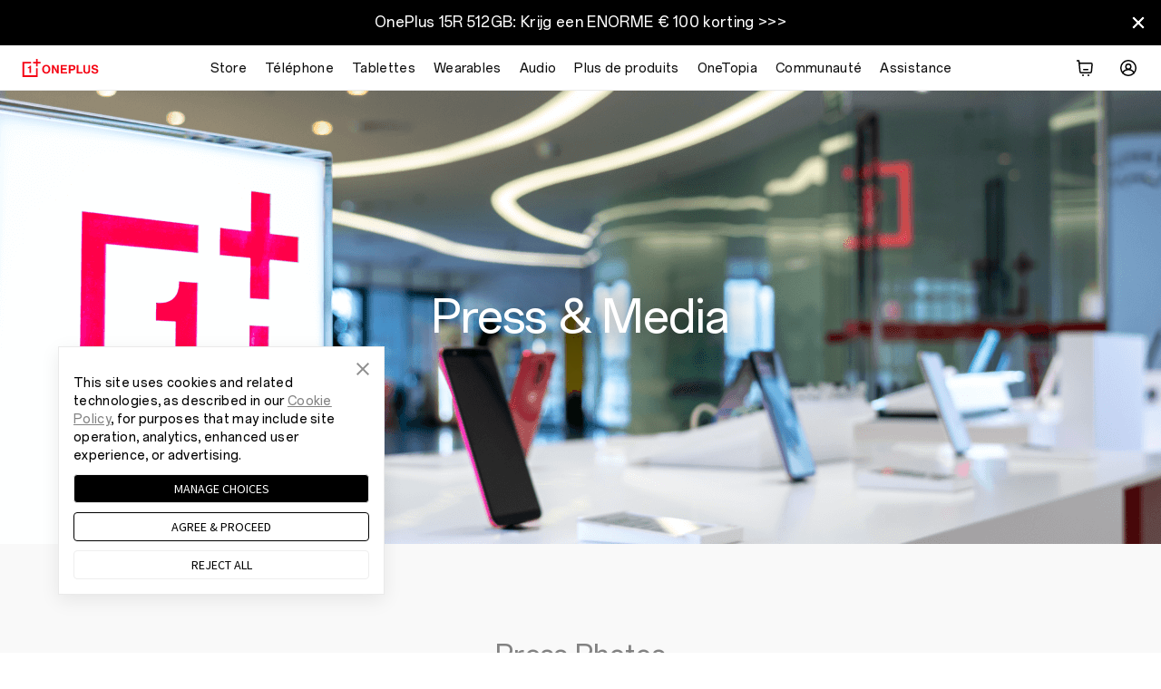

--- FILE ---
content_type: text/html
request_url: https://www.oneplus.com/nl/press-photos
body_size: 45286
content:
<!doctype html>
<html  from="CMS:General">
<head>
  <meta charset="utf-8">
<meta http-equiv="X-UA-Compatible" content="IE=edge,chrome=1">
<meta name="viewport" content="width=device-width, initial-scale=1, user-scalable=no">
<meta  http-equiv="Content-Security-Policy"   content="upgrade-insecure-requests" />
<title>Press Photos - OnePlus (Nederland)</title>
<link rel="canonical" href="https://www.oneplus.com/nl/press-photos" />
<link rel="alternate" hreflang="x-default" href="https://www.oneplus.com/press-photos" />

<link rel="alternate" hreflang="zh-HK" href="https://www.oneplus.com/hk/press-photos" />
<link rel="alternate" hreflang="en-US" href="https://www.oneplus.com/us/press-photos" />
<link rel="alternate" hreflang="da-DK" href="https://www.oneplus.com/dk/press-photos" />
<link rel="alternate" hreflang="de-AT" href="https://www.oneplus.com/at/press-photos" />
<link rel="alternate" hreflang="en-GB" href="https://www.oneplus.com/uk/press-photos" />
<link rel="alternate" hreflang="fr-BE" href="https://www.oneplus.com/be_fr/press-photos" />
<link rel="alternate" hreflang="nl-BE" href="https://www.oneplus.com/be_nl/press-photos" />
<link rel="alternate" hreflang="fi-FI" href="https://www.oneplus.com/fi/press-photos" />
<link rel="alternate" hreflang="fr-FR" href="https://www.oneplus.com/fr/press-photos" />
<link rel="alternate" hreflang="it-IT" href="https://www.oneplus.com/it/press-photos" />
<link rel="alternate" hreflang="nl-NL" href="https://www.oneplus.com/nl/press-photos" />
<link rel="alternate" hreflang="pt-PT" href="https://www.oneplus.com/pt/press-photos" />
<link rel="alternate" hreflang="es-ES" href="https://www.oneplus.com/es/press-photos" />
<link rel="alternate" hreflang="sv-SE" href="https://www.oneplus.com/se/press-photos" />
<link rel="alternate" hreflang="en-IN" href="https://www.oneplus.com/in/press-photos" />
<link rel="alternate" hreflang="id-ID" href="https://www.oneplus.com/id/press-photos" />
<link rel="alternate" hreflang="bg-BG" href="https://www.oneplus.com/bg/press-photos" />
<link rel="alternate" hreflang="hr-HR" href="https://www.oneplus.com/hr/press-photos" />
<link rel="alternate" hreflang="el-CY" href="https://www.oneplus.com/cy_gr/press-photos" />
<link rel="alternate" hreflang="tr-CY" href="https://www.oneplus.com/cy_tr/press-photos" />
<link rel="alternate" hreflang="cs-CZ" href="https://www.oneplus.com/cz/press-photos" />
<link rel="alternate" hreflang="et-EE" href="https://www.oneplus.com/ee/press-photos" />
<link rel="alternate" hreflang="el-GR" href="https://www.oneplus.com/gr/press-photos" />
<link rel="alternate" hreflang="hu-HU" href="https://www.oneplus.com/hu/press-photos" />
<link rel="alternate" hreflang="en-IE" href="https://www.oneplus.com/ie/press-photos" />
<link rel="alternate" hreflang="lv-LV" href="https://www.oneplus.com/lv/press-photos" />
<link rel="alternate" hreflang="lt-LT" href="https://www.oneplus.com/lt/press-photos" />
<link rel="alternate" hreflang="de-LU" href="https://www.oneplus.com/lu_de/press-photos" />
<link rel="alternate" hreflang="fr-LU" href="https://www.oneplus.com/lu_fr/press-photos" />
<link rel="alternate" hreflang="en-MT" href="https://www.oneplus.com/mt/press-photos" />
<link rel="alternate" hreflang="pl-PL" href="https://www.oneplus.com/pl/press-photos" />
<link rel="alternate" hreflang="ro-RO" href="https://www.oneplus.com/ro/press-photos" />
<link rel="alternate" hreflang="en-SK" href="https://www.oneplus.com/sk/press-photos" />
<link rel="alternate" hreflang="sl-SI" href="https://www.oneplus.com/si/press-photos" />
<link rel="alternate" hreflang="en-CA" href="https://www.oneplus.com/ca_en/press-photos" />
<link rel="alternate" hreflang="fr-CA" href="https://www.oneplus.com/ca_fr/press-photos" />
<link rel="alternate" hreflang="en-EN" href="https://www.oneplus.com/global/press-photos" />
<link rel="alternate" hreflang="th-TH" href="https://www.oneplus.com/th/press-photos" />
<link rel="alternate" hreflang="ar-AE" href="https://www.oneplus.com/ae/press-photos" />
<link rel="alternate" hreflang="ar-SA" href="https://www.oneplus.com/sa/press-photos" />
<link rel="alternate" hreflang="en-GB" href="https://www.oneplus.com/no/press-photos" />
<link rel="alternate" hreflang="en-HK" href="https://www.oneplus.com/hk_en/press-photos" />
<link rel="alternate" hreflang="ru-RU" href="https://www.oneplus.com/ru/press-photos" />
<link rel="alternate" hreflang="es-US" href="https://www.oneplus.com/us_es/press-photos" />
<meta name="description" content="Get official OnePlus Press Photos From here." />
<meta name="keywords" content="Press Photos" />
<meta name="robots" content="INDEX,FOLLOW" />
   <meta name="referrer" content="no-referrer-when-downgrade">
  <meta name="referrer" content="no-referrer-when-downgrade">
  <meta http-equiv="x-dns-prefetch-control" content="on">
<link rel="preconnect" href="https://oasis.opstatics.com">
<link rel="preconnect" href="//cdn.opstatics.com">
<link rel="preconnect" href="https://mallapi-eu.oneplus.com">
<link rel="preconnect" href="https://image01-eu.oneplus.net">
<link rel="preconnect" href="https://storeapi-eu.oneplus.com">
<link rel="preconnect" href="//image01.oneplus.net">
<link rel="dns-prefetch" href="https://www.googletagmanager.com">
<link rel="dns-prefetch" href="https://www.googleadservices.com">
<link rel="dns-prefetch" href="https://www.google-analytics.com">
<link rel="dns-prefetch" href="https://googleads.g.doubleclick.net">
<link rel="dns-prefetch" href="https://stats.g.doubleclick.net">
<link rel="dns-prefetch" href="https://www.facebook.com">
<link rel="dns-prefetch" href="https://connect.facebook.net">
<link rel="dns-prefetch" href="//privacy-policy.truste.com">
  <meta property="og:title" content="Press Photos - OnePlus.com" />
<meta property="og:image" content="https://content.oneplus.com/skin/frontend/oneplus2014/default/images/open_graph/oneplus-logo.png" />
<meta property="og:description" content="Get official OnePlus Press Photos From here." />

<script>(function(w,d,s,l,i){w[l]=w[l]||[];w[l].push({'gtm.start':
  new Date().getTime(),event:'gtm.js'});var f=d.getElementsByTagName(s)[0],
  j=d.createElement(s),dl=l!='dataLayer'?'&l='+l:'';j.async=true;j.src=
  'https://www.googletagmanager.com/gtm.js?id='+i+dl;f.parentNode.insertBefore(j,f);
})(window,document,'script','dataLayer','GTM-5HW9RGK');</script>

  <script>window.isNewLoginConfig = {callbackUrl: window.location.origin + '/account/login', bizAppKey: 'DkPXNvHbK1uQrd4nG5drut', environment: 'prod', userCenter: 'https://accounts.oneplus.com/v2/profile.html'};window.op=window.op||{};window.op.initTime=new Date();window.isEncrypt = true</script>
<script async src="https://id.heytap.com/packages/account_web_sdk/index.umd.js"></script>
  <link rel="stylesheet" href="https://cdn.opstatics.com/mage/styles/base.lite.css?v=20240408100054">
  <link rel="stylesheet" href="https://cdn.opstatics.com/store/20170907/assets/styles/vendor.css?v=20240408100054">
  <link rel="stylesheet" href="https://cdn.opstatics.com/store/20170907/mage/index.css?v=20240408100054">
  <link rel="stylesheet" href="https://oasis.opstatics.com/content/dam/statics/oasis/font/aem-font/index-v3.css?version=v1" crossorigin />

  <style>
#header.new-nav .icon-header.ico-header-logo {
  margin-right: 0;
}
#header.new-nav .user-info-nav .user-info-content .user-avatar {
  display: flex;
}
@media screen and (max-width: 1024px) {
#header.new-nav.nav-fixed .nav .nav-right .header-search.show-in-mobile {
 display: none;
}
}
</style>
  <script>window.isCommunity=!!(typeof window.COMMUNITY_APP_ACCOUNT !== 'undefined' && typeof window.COMMUNITY_APP_ACCOUNT.COMMUNITY_APP_ACCOUNT_LOGIN !== 'undefined' && typeof window.COMMUNITY_APP_ACCOUNT.COMMUNITY_APP_ACCOUNT_LOGIN === 'function')</script>

  <link rel="icon" href="https://image01-eu.oneplus.net/shop/202003/18/1-M00-12-07-rB8LB15yANmALbyuAAAQvlv7cV0309.ico?v=20191204195051" type="image/x-icon" />
  <link rel="shortcut icon" href="https://image01-eu.oneplus.net/shop/202003/18/1-M00-12-07-rB8LB15yANmALbyuAAAQvlv7cV0309.ico?v=20191204195051" type="image/x-icon" />
   

                              <script>!function(e){var n="https://s.go-mpulse.net/boomerang/";if("False"=="True")e.BOOMR_config=e.BOOMR_config||{},e.BOOMR_config.PageParams=e.BOOMR_config.PageParams||{},e.BOOMR_config.PageParams.pci=!0,n="https://s2.go-mpulse.net/boomerang/";if(window.BOOMR_API_key="M4KEG-LG5GS-5FYCU-LKNFJ-XPFZT",function(){function e(){if(!o){var e=document.createElement("script");e.id="boomr-scr-as",e.src=window.BOOMR.url,e.async=!0,i.parentNode.appendChild(e),o=!0}}function t(e){o=!0;var n,t,a,r,d=document,O=window;if(window.BOOMR.snippetMethod=e?"if":"i",t=function(e,n){var t=d.createElement("script");t.id=n||"boomr-if-as",t.src=window.BOOMR.url,BOOMR_lstart=(new Date).getTime(),e=e||d.body,e.appendChild(t)},!window.addEventListener&&window.attachEvent&&navigator.userAgent.match(/MSIE [67]\./))return window.BOOMR.snippetMethod="s",void t(i.parentNode,"boomr-async");a=document.createElement("IFRAME"),a.src="about:blank",a.title="",a.role="presentation",a.loading="eager",r=(a.frameElement||a).style,r.width=0,r.height=0,r.border=0,r.display="none",i.parentNode.appendChild(a);try{O=a.contentWindow,d=O.document.open()}catch(_){n=document.domain,a.src="javascript:var d=document.open();d.domain='"+n+"';void(0);",O=a.contentWindow,d=O.document.open()}if(n)d._boomrl=function(){this.domain=n,t()},d.write("<bo"+"dy onload='document._boomrl();'>");else if(O._boomrl=function(){t()},O.addEventListener)O.addEventListener("load",O._boomrl,!1);else if(O.attachEvent)O.attachEvent("onload",O._boomrl);d.close()}function a(e){window.BOOMR_onload=e&&e.timeStamp||(new Date).getTime()}if(!window.BOOMR||!window.BOOMR.version&&!window.BOOMR.snippetExecuted){window.BOOMR=window.BOOMR||{},window.BOOMR.snippetStart=(new Date).getTime(),window.BOOMR.snippetExecuted=!0,window.BOOMR.snippetVersion=12,window.BOOMR.url=n+"M4KEG-LG5GS-5FYCU-LKNFJ-XPFZT";var i=document.currentScript||document.getElementsByTagName("script")[0],o=!1,r=document.createElement("link");if(r.relList&&"function"==typeof r.relList.supports&&r.relList.supports("preload")&&"as"in r)window.BOOMR.snippetMethod="p",r.href=window.BOOMR.url,r.rel="preload",r.as="script",r.addEventListener("load",e),r.addEventListener("error",function(){t(!0)}),setTimeout(function(){if(!o)t(!0)},3e3),BOOMR_lstart=(new Date).getTime(),i.parentNode.appendChild(r);else t(!1);if(window.addEventListener)window.addEventListener("load",a,!1);else if(window.attachEvent)window.attachEvent("onload",a)}}(),"".length>0)if(e&&"performance"in e&&e.performance&&"function"==typeof e.performance.setResourceTimingBufferSize)e.performance.setResourceTimingBufferSize();!function(){if(BOOMR=e.BOOMR||{},BOOMR.plugins=BOOMR.plugins||{},!BOOMR.plugins.AK){var n=""=="true"?1:0,t="",a="bu5wkryxzvmy62kzys2a-f-40f1ee06d-clientnsv4-s.akamaihd.net",i="false"=="true"?2:1,o={"ak.v":"39","ak.cp":"1309350","ak.ai":parseInt("785223",10),"ak.ol":"0","ak.cr":9,"ak.ipv":4,"ak.proto":"h2","ak.rid":"b9a5bed","ak.r":38938,"ak.a2":n,"ak.m":"b","ak.n":"essl","ak.bpcip":"13.59.101.0","ak.cport":51496,"ak.gh":"23.55.170.189","ak.quicv":"","ak.tlsv":"tls1.3","ak.0rtt":"","ak.0rtt.ed":"","ak.csrc":"-","ak.acc":"","ak.t":"1767490740","ak.ak":"hOBiQwZUYzCg5VSAfCLimQ==SGVaEp1T60q3TabUpn0j6h0jl/9GyAn3quRUe2e+VCNOthjCESCUsY+jcYaG/CrpUmFs32d8Wyuv9hwL65CYrmtB2O94HTiDvDFvMDHVruXs/mSpJOHfEJ2zC8Q6VfD0VEFr8ru23B+UN6FXl1xu8DL1LS7q0eB5qFTQ3GR0N1qU0GGK8oR+TK6RC+qU2bRciiWrSMom9BkB+DMlRqRn3R7/rHbC+vm+Z0gUe6qPsDmVmiYchI5JMR1XHMmw4wKe0JV8+KVs1fk0/niqjOu2GGs9xNia5IgtYgi6cnEdaZkJKgfSFVDGKSNhKmmrysM01pUb2PmQ5r/zHP7bGH7xNuCi4bfifUVNJE2Y0qNNaAdQUmTjKLkICqg2QyiF/SKZXJKkFiTTcXjfYjsty7T7wNZa/GUfUfB09W+0kqGNVRk=","ak.pv":"38","ak.dpoabenc":"","ak.tf":i};if(""!==t)o["ak.ruds"]=t;var r={i:!1,av:function(n){var t="http.initiator";if(n&&(!n[t]||"spa_hard"===n[t]))o["ak.feo"]=void 0!==e.aFeoApplied?1:0,BOOMR.addVar(o)},rv:function(){var e=["ak.bpcip","ak.cport","ak.cr","ak.csrc","ak.gh","ak.ipv","ak.m","ak.n","ak.ol","ak.proto","ak.quicv","ak.tlsv","ak.0rtt","ak.0rtt.ed","ak.r","ak.acc","ak.t","ak.tf"];BOOMR.removeVar(e)}};BOOMR.plugins.AK={akVars:o,akDNSPreFetchDomain:a,init:function(){if(!r.i){var e=BOOMR.subscribe;e("before_beacon",r.av,null,null),e("onbeacon",r.rv,null,null),r.i=!0}return this},is_complete:function(){return!0}}}}()}(window);</script></head>

<body class=" cms-index-index cms-home hide-body ">

<script>
  var _account_get_cart = "https://www.oneplus.com/nl/jcart/index/getcart";
  var _GLOBAL = {coupon: "https://www.oneplus.com/nl/checkout/onepage/ajaxApplyCoupon",inFlashSale:0};
  var ONEPLUS_NET = {
    REQUEST: {
      LOG_IN: '/xman/user/login',
      LOG_IN_CHECKOUT: '/xman/user/login',
      SIGN_OUT: '/xman/user/logout',
      LOG_OUT: '/xman/user/logout',
      FAQ_SEARCH: 'https://www.oneplus.com/nl/support/index/ajaxsearch',
      LOG_FACKBOOK:"https://account.oneplus.com/snslogin/facebook",
      LOG_GOOGLE:"https://account.oneplus.com/snslogin/google"
    }};

  //<![CDATA[
  if(typeof Translate != 'undefined'){var Translator = new Translate([]);}
  //]]>
</script>


<noscript>
  <iframe src="https://www.googletagmanager.com/ns.html?id=GTM-5HW9RGK"height="0" width="0" style="display:none;visibility:hidden"></iframe>
</noscript>
<input type="hidden" id="local_price_format" value="%7B%22pattern%22%3A%22%5Cu20ac%5Cu00a0%25s%22%2C%22precision%22%3A2%2C%22requiredPrecision%22%3A2%2C%22decimalSymbol%22%3A%22%2C%22%2C%22groupSymbol%22%3A%22.%22%2C%22groupLength%22%3A3%2C%22integerRequired%22%3A1%7D">
<input type="hidden" id="mark-currency-format" name="mark-currency-format" value="%7B%22pattern%22%3A%22%5Cu20ac%5Cu00a0%25s%22%2C%22precision%22%3A2%2C%22requiredPrecision%22%3A2%2C%22decimalSymbol%22%3A%22%2C%22%2C%22groupSymbol%22%3A%22.%22%2C%22groupLength%22%3A3%2C%22integerRequired%22%3A1%7D">
<input type="hidden" id="_current_store" value="nl">
<input type="hidden" id="link-home" name="link-home" value="https://www.oneplus.com/nl/">
<input type="hidden" id="_india_host" value="https://www.oneplus.in">
<input type="hidden" id="_net_host" value="https://www.oneplus.com">
<input type="hidden" id="_cn_host" value="https://www.oneplus.com/cn">
<input type="hidden" id="_in_account" value="https://account.oneplus.in">
<input type="hidden" id="_com_account" value="https://account.oneplus.com">
<input type="hidden" id="assets-public-path" name="assets-public-path" value="https://cdn.opstatics.com">
<input type="hidden" id="sign-in-url" name="sign-in-url" value="https://account.oneplus.com/json/store/signIn">
<input type="hidden" id="link-user-center" name="link-user-center" value="https://www.oneplus.com/nl/customer/info">
<input type="hidden" id="mark-current-store" name="mark-current-store" value="nl">
<input type="hidden" name="mark-currency-code" id="mark-currency-code" value="EUR">
<input type="hidden" name="risk-jump-url" id="risk-jump-url" value="https://www.oneplus.com/nl/account/sign-in/security_warning">
<input type="hidden" id="user-behavior-url" name="user-behavior-url" value="https://mallapi-eu.oneplus.com/v2/api/router">
<input type="hidden" id="mall-api-url" name="mall-api-url" value="https://mallapi-eu.oneplus.com/v2/api/router">
<input type="hidden" id="member-api-url" name="member-api-url" value="https://memberapi-eu.oneplus.com/v2/api/router">
<input type="hidden" id="membership-api-url" name="membership-api-url" value="https://membershipapi-eu.oneplus.com/api/2.0">
<input type="hidden" id="mall-rest-url" name="mall-rest-url" value="https://mallapi-eu.oneplus.com/v2/api/rest">
<script type="text/javascript">
  var onloadCallback = function() {
    $('#g_recaptcha').removeClass('hidden');
    grecaptcha.render('g_recaptcha_placeholder', {
      'sitekey' : '6LcXjQcUAAAAANKDft8a25E8PRogqCPKENK2LCnv',
      'theme' : 'white',
      'tabindex' : 5,
      'size' : 'width: 304px; height: 80px;'
    });

  };
</script>
<script type="application/json" id="signin-locale-data">
  {
    "signInPage": {
      "creatRegister":"Your phone number is not registered. Would you like to register now ?",
      "registerTerms":"I agree to <a href=\"https://www.oneplus.com/nl/legal/user-agreement\" class=\"link-blue\" target=\"_blank\">User Agreement</a>. Please see our <a href=\"https://www.oneplus.com/nl/legal/privacy-policy\" class=\"link-blue\" target=\"_blank\">Privacy Policy</a>.",
      "creatRegisterBtn":"Creat and log in",
      "signInTitle":"Welcome",
      "bindMobileTitle": "Bind Mobile Number",
      "verifyMobileTitle": "Confirm Mobile Number",
      "verifyEmailTitle": "Confirm Your Email",
      "verifyAccountTitle": "Confirm Your Account",
      "createPwdTitle": "Create Your Password",
      "signInSubtitle": "Please use OnePlus account to log in.",
      "signInTips":"Or login with",
      "createAccount": "Create Account",
      "signIn": "Sign in",
      "signUp": "Sign up",
      "password": "Password",
      "confirm":"Confirm",
      "cancel": "Cancel",
      "facebook": "Facebook",
      "google": "Google",
      "forgotPassword": "Forgot password",
      "email": "Email",
      "emailOrNumber": "Email/Mobile Number",
      "mobileNumber": "Mobile Number",
      "change": "Change",
      "edit": "Edit",
      "otp": "Enter the OTP",
      "getOtp": "Get code",
      "otpTerms": "If you never register with your phone number, a new account will be created when you use OTP to login.",
      "terms": "Protected by reCAPTCHA and subject to the OnePlus <a href=\"https://www.oneplus.com/nl/legal/user-agreement\" class=\"link-blue\" target=\"_blank\">User Agreement</a> and <a href=\"https://www.oneplus.com/nl/legal/privacy-policy\" class=\"link-blue\" target=\"_blank\">Privacy Policy</a>.",
      "emailCode": "Email code",
      "getEmailCode": "Get email code",
      "signUseOTP": "Phone number",
      "signUsePwd": "Password",
      "verifyMobile": "Verify Mobile Number",
      "hasSendEmail": "We have sent a verification code to your",
      "hasSendCode": "We have sent a verification code to your",
      "sendAgain": "Send again",
      "later": " later",
      "sendedText":"",
      "sendSucceedToast": "Verification code is sent.",
      "sendMobileSucceed": "The verification code has been sent.",
      "sendVerifyCodeSucceed": "The verification code has been sent.",
      "bindMobileTips": "For account security and normal use, please bind your mobile number according to the Cyber ​​Security Law.",
      "verifyMobileTips": "For account security and normal use, you need to verify your mobile number.",
      "verifyEmailTips": "For account security and normal use, you need to verify your email account.",
      "kindlyRemind":"Kindly Remind",
      "richContentDialogTip":"Login failed. Your account is set to be deactivated. Please reactivate your account before logging in.",
      "closeWindow":"Close window",
      "richRecover": "Reactive account",
      "bindAgree": "By submitting this form, you agree to our <br><a href=\"{privacyLegalLink}\" class=\"text-black text-strong text-underline\">Privacy Policy</a> and <a href=\"{termsConditionsLink}\" class=\"text-black text-strong text-underline\">Terms of Use</a>",
      "format":{
        "dd":"days",
        "hh": "hour",
        "mm": "min",
        "ss": "s"
      },
      "passwordRulesTips":{
        "letterRule":"2 or more of letters, numbers and symbols",
        "lengthRule":"8 ～16 characters"
      }
    },
    "accountTips": {
      "mobileErrorTip": "Please enter a valid mobile number.",
      "emailErrorTip":"Please ensure the email follows this format: name@example.com",
      "mobileEmptyErrorTip": "Please enter a valid mobile number.",
      "emailEmptyErrorTip":"Please enter a valid email address.",
      "mobileOrEmailEmptyErrorTip":"Please enter a valid email address or phone number",
      "emailPatternErrorTip":"Please ensure the email follows this format: name@example.com",
      "emailUnConfirmTip": "Your account may not be confirmed. Check your email for the confirmation link. Please &nbsp;&nbsp;<a href=\"{verifyEmailLink}\" class=\"link-action link-underline\">Confirm</a>",
      "emailNoExistedTip": "The email does not exist. Please &nbsp;&nbsp;<a href=\"{signUpLink}\" class=\"link-action link-underline\">Sign up</a>",
      "emailDeactivatedErrorTip":"The account is deactivated.",
      "pwdErrorTip":"Password does not meet minimal requirements.",
      "pwdPatternErrorTip":"Password does not meet minimal requirements.",
      "pwdEmptyErrorTip":"Please enter a valid password.",
      "pwdFormatErrorTip": "Please enter a valid password.",
      "pwdRulesErrorTip":"Please ensure your password meets all requirements listed below.",
      "pwdNoMatchError":"Password or email is incorrect. Please try again.",
      "paramsError":"Password or email is incorrect. Please try again.",
      "tooManyAttemptsErrorTip":"Too Many Attempts. Please try again later.",
      "googleVerifyErrorTip":"Google verification error. Please try again.",
      "verifyErrorTip": "VerifyCode incorrect, please input again."
    }
  }
</script>

<script>
  window.GLOBAL_ACCOUNT_CONFIG = {
    "DOMAIN_ACCOUNT_CENTER_OATH": "https://account.oneplus.com/service",
    "DOMAIN_ACCOUNT_CENTER": "https://account.oneplus.com/service",
    "DOMAIN_ACCOUNT": "https://account.oneplus.com",
    "DOMAIN_XMAN": "https://storeapi-eu.oneplus.com",
    "HOME_URL": "https://www.oneplus.com/nl",
    "recaptcha": {
      "size": "invisible",
      "tabindex": 5
    },
    "defaultUrl": "https://www.oneplus.com/nl",
    "signInLink": "https://account.oneplus.com/nl/signin",
    "signUpLink": "https://account.oneplus.com/nl/signup",
    "forgotLink": "https://account.oneplus.com/nl/forgot",
    "verifyEmailLink": "https://account.oneplus.com/nl/signup#/email?rt=1",
    "verifyUrlLink": "https://account.oneplus.com/confirm-url",
    "setUserNameLink": "https://account.oneplus.com/update-username",
    "userAgreementLink": "https://www.oneplus.com/nl/legal/user-agreement",
    "privacyPolicy": "https://www.oneplus.com/nl/legal/privacy-policy",
    "privacyLegalLink": "https://www.oneplus.com/nl/privacy-and-legal",
    "termsConditionsLink": "https://www.oneplus.com/nl/privacy-and-legal#terms-and-conditions",
    "isGray": true,
    "isSupportOTP": false,
    "supportType": "email",
    "isSnsFacebook": false,
    loginConfig: {
      app: 10,
      client: 1
    },
    telConfig: {
      cn: { // 中国
        name: 'China',
        reg: /^1[1|2|3|4|5|6|7|8|9]\d{9}$/,
        prefix: '+86',
        mc: 'cn'
      },
      in: { // 印度
        name: 'India',
        reg: /^[6789]\d{9}$/,
        prefix: '+91',
        mc: 'in'
      },
      us: { // 美国
        name: 'United States',
        reg: /^[0-9-+()\s]{10}$/,
        prefix: '+1',
        mc: 'us'
      },
      uk: {
        name: 'United Kingdom',
        reg: /^[0-9(\-+)\s]{7,}$/i,
        prefix: '+44',
        mc: 'uk'
      }
    },
    grayConfig: {
      signIn: ['https://account.oneplus.com/nl/signin', 'https://www.oneplus.com/nl/account/sign-in'],
      signUp: ['https://account.oneplus.com/nl/signup', 'https://www.oneplus.com/nl/account/sign-up'],
      forgot: ['https://account.oneplus.com/nl/forgot', 'https://www.oneplus.com/nl/account/forgot-password']
    }
  }

  function checkGray(pageName, isOld) {
    var search = window.location.search
    if (window.GLOBAL_ACCOUNT_CONFIG.isGray) {
      if (isOld) {
        var grayConfig = window.GLOBAL_ACCOUNT_CONFIG.grayConfig
        if (grayConfig && grayConfig[pageName] && grayConfig[pageName][1]) {
          window.location.href = grayConfig[pageName][0] + search
        }
      }
    } else {
      if (!isOld) {
        var grayConfig = window.GLOBAL_ACCOUNT_CONFIG.grayConfig
        if (grayConfig && grayConfig[pageName] && grayConfig[pageName][1]) {
          window.location.href = grayConfig[pageName][1] + search
        }
      }
    }
  }
</script>
<script type="application/json" id="data-top-navigation">
    {
      "topNav": {
        "left":[
          {
            "name":"Telefoon",
            "url":"https://www.oneplus.com/nl/store/phone",
            "secondNav":[
{
                "name":"OnePlus 12",
                "url":"https://www.oneplus.com/nl/oneplus-12",
                "imgUrl":"https://oasis.opstatics.com/content/dam/oasis/page/2024/nav/in/waffle-green.png",
                "new":"New"
              },
              {
                "name":"OnePlus 12R",
                "url":"https://www.oneplus.com/nl/oneplus-12r",
                "imgUrl":"https://oasis.opstatics.com/content/dam/oasis/page/2024/nav/in/aston-blue.png",
                "new":"New"
              },
			{
            "name":"OnePlus Open",
            "url":"https://www.oneplus.com/nl/oneplus-open",
            "imgUrl":"https://oasis.opstatics.com/content/dam/oasis/page/2023/nav/green-pc2.png",
            "new":"New"
          },
            {
                "name":"OnePlus 11 5G",
                "url":"https://www.oneplus.com/nl/oneplus-11",
                "imgUrl":"https://oasis.opstatics.com/content/dam/oasis/page/2023/nav/OnePlus115G.png",
                "new":""
              },
{
                "name":"OnePlus Nord 3 5G",
                "url":"https://www.oneplus.com/nl/oneplus-nord-3-5g",
                "imgUrl":"https://oasis.opstatics.com/content/dam/oasis/page/2023/nav/Vitamin-green.png",
                "new":"new"
              },
{
                "name":"OnePlus Nord CE 3 Lite 5G",
                "url":"https://www.oneplus.com/nl/oneplus-nord-ce-3-lite-5g",
                "imgUrl":"https://oasis.opstatics.com/content/dam/oasis/page/2023/nav/nav-larry-green.png",
                "new":""
              }
            ],
            "linkList":[
              {
                "text":"Flagship Series",
                "url":"https://www.oneplus.com/nl/store/phone?groupName=Series&sortName=Flagship%20Series"
              },
              {
                "text":"Nord Series",
                "url":"https://www.oneplus.com/nl/store/phone?groupName=Series&sortName=Nord%20Series"
              }
            ],
            "buttonList":[
              {
                "btnText":"Vergelijken",
                "link":"https://www.oneplus.com/nl/phone/compare",
                "type":"ghost"
              },
              {
                "btnText":"View All",
                "link":"https://www.oneplus.com/nl/store/phone",
                "type":"secondary"
              }
            ]
          },
          {
            "name":"Audio",
            "url":"https://www.oneplus.com/nl/store/audio",
            "secondNav":[
{
                "name":"OnePlus Buds 3",
                "new":"New",
                "url":"https://www.oneplus.com/nl/product/oneplus-buds-3",
                "imgUrl":"https://oasis.opstatics.com/content/dam/oasis/page/2024/nav/in/eular.png"
              },
			{
                "name":"OnePlus Buds Pro 2R",
                "new":"new",
                "url":"https://www.oneplus.com/nl/product/oneplus-buds-pro-2r",
                "imgUrl":"https://oasis.opstatics.com/content/dam/oasis/page/2023/nav/OnePlus-Buds-Pro-2r-.png"
              },
  {
              "name":"OnePlus Nord Buds 2",
              "new":"New",
              "url":"https://www.oneplus.com/nl/oneplus-nord-buds-2",
              "imgUrl":"https://oasis.opstatics.com/content/dam/oasis/page/2023/nav/tesla1.png"
            },
            {
                "name":"OnePlus Buds Pro 2",
                "new":"New",
                "url":"https://www.oneplus.com/nl/oneplus-buds-pro-2",
                "imgUrl":"https://oasis.opstatics.com/content/dam/oasis/page/2023/nav/OnePlusBudsPro2.png"
              },
            {
                "name":"OnePlus Nord Wired Earphones",
                "new":"",
                "url":"https://www.oneplus.com/nl/product/oneplus-nord-wired-earphones",
                "imgUrl":"https://oasis.opstatics.com/content/dam/oasis/page/2022/new-navi/nord-wired-earphones/Edison.png"
              },
    
              {
                "name":"OnePlus Type-C Bullets Earphones",
                "new":"",
                "url":"https://www.oneplus.com/nl/product/oneplus-type-c-bullets-earphones-01",
                "imgUrl":"https://oasis.opstatics.com/content/dam/oasis/page/2022/new-navi/OnePlus-Buds-Pro.png"
              }
            ],
            "buttonList":[
              {
                "btnText":"Vergelijken",
                "link":"https://www.oneplus.com/nl/audio/compare",
                "type":"ghost"
              },
              {
                "btnText":"View All",
                "link":"https://www.oneplus.com/nl/store/audio",
                "type":"secondary"
              }
            ]
          },
          {
            "name":"Tablet",
            "url":"https://www.oneplus.com/nl/store/tablet",
            "secondNav":[
              {
                "name":"OnePlus Pad",
                "new":"new",
                "url":"https://www.oneplus.com/nl/buy-oneplus-pad",
                "imgUrl":"https://oasis.opstatics.com/content/dam/oasis/page/2023/nav/pad-nav.png"
              },  {
                "name":"Pad Accessories",
                "new":"",
                "url":"https://www.oneplus.com/nl/store/tablet",
                "imgUrl":"https://oasis.opstatics.com/content/dam/oasis/page/2023/nav/shelltopnav.png"
              }
            ]
          },
          {
            "name":"Wearables",
            "url":"https://www.oneplus.com/nl/store/wearables",
            "secondNav":[
              {
                "name":"OnePlus Watch 2",
                "new":"new",
                "url":"https://www.oneplus.com/nl/buy-oneplus-watch-2",
                "imgUrl":"https://oasis.opstatics.com/content/dam/oasis/page/2024/nav/common/almond-silver.png"
              }
            ]
          },
          {
            "name":"Accessoires",
            "url":"",
            "secondNav":[
              {
                "name":"Cases en Bescherming",
                "new":"",
                "url":"https://www.oneplus.com/nl/store/cases-protection",
                "imgUrl":"https://oasis.opstatics.com/content/dam/oasis/page/2024/nav/in/waffle-case.png"
              },
              {
                "name":"Stroomkabels",
                "new":"",
                "url":"https://www.oneplus.com/nl/store/power-cables",
                "imgUrl":"https://oasis.opstatics.com/content/dam/oasis/page/2022/new-navi/acc/EU-Power-Cables.png"
              },
              {
                "name":"Bundles",
                "new":"",
                "url":"https://www.oneplus.com/nl/store/bundles",
                "imgUrl":"https://oasis.opstatics.com/content/dam/oasis/page/events/ovaltine/Bundles.png"
              },
              {
                "name":"Lifestyle",
                "new":"",
                "url":"https://www.oneplus.com/nl/store/lifestyle",
                "imgUrl":"https://oasis.opstatics.com/content/dam/oasis/page/2023/nav/gear/EU-Gear.png"
              }
            ]
          },
          {
            "name":"Aanbiedingen",
            "url":"",
            "secondNav":[
              {
                "name":"Koppel je OnePlus-apparaten",
                "new":"",
                "url":"https://www.oneplus.com/nl/event/link-device-introduction",
                "imgUrl":"https://oasis.opstatics.com/content/dam/oasis/page/events/ovaltine/offer/LinkyourOnePlusDevices.jpg"
              },
              {
                "name":"Kortingsprogramma",
                "new":"",
                "url":"https://www.oneplus.com/nl/discount",
                "imgUrl":"https://oasis.opstatics.com/content/dam/oasis/page/events/ovaltine/offer/Discount-Program.jpg"
              },
              {
                "name":"Nodig je vrienden uit",
                "new":"",
                "url":"https://www.oneplus.com/nl/event/invite-friends",
                "imgUrl":"https://oasis.opstatics.com/content/dam/oasis/page/events/ovaltine/offer/Referral-Program.jpg"
              }
    
            ]
          }
        ],
        "right":[
          {
            "name":"Store",
            "url":"https://www.oneplus.com/nl/store"
          },
          {
            "name":"OnePlus Featuring",
            "url":"https://www.oneplus.com/nl/oneplus-featuring"
          },
          {
            "name":"Community",
            "url":"https://forums.oneplus.com"
          },
          {
            "name":"Ondersteuning",
            "url":"https://www.oneplus.com/nl/support"
          }
        ]
      },
      "userMenu":[
        {
          "text":"Bestellingen",
          "url":"https://www.oneplus.com/nl/check-order?from=head",
          "iconName":"ico-header-order"
        },
        {
          "text":"Account",
          "url":"https://www.oneplus.com/nl/customer/info?from=head",
          "iconName":"ico-header-account"
        },
       {
          "text":"Achievement",
          "url":"https://www.oneplus.com/nl/rcc/badge?from=head",
          "iconName":"ico-badge"
        },
        {
          "text":"RedCoins",
          "url":"https://www.oneplus.com/nl/redcoins-center#/",
            "iconName":"ico-header-redcoins",
          "hidden":""
        },
        {
          "text":"Red Cable Club",
          "url":"https://www.oneplus.com/nl/redcableclub",
          "iconName":"ico-header-rcc",
          "hidden":""
        }
      ],
    "hideUserCard":"",
    "hideShoppingCart":"",
    "allNavRight":""
    }
    </script>
<script type="application/json" id="localize-domain-data">
{
   "localizeDomain": {
      "mainapi": "https://storeapi-eu.oneplus.com",
      "reviewapi": "https://reviewapi-eu.oneplus.com",
      "accountapi": "https://accountapi-eu.oneplus.com",
      "payapi": "https://payapi-eu.oneplus.com",
      "supportapi": "https://supportapi-eu.oneplus.com",
      "mallapi":"https://mallapi-eu.oneplus.com"
     }
}
</script>

<script src="https://cdn.opstatics.com/mage/scripts/global.x.js?v=20240408100054"></script>
<script src="https://cdn.opstatics.com/store/20170907/assets/scripts/refurbish/checkout-login.min.js?v=20240408100054"></script>

<script type="application/json" id="header-data-email-list">   
["@gmail.com","@hotmail.com","@yahoo.com","@outlook.com","@yahoo.co.in","@googlemail.com","@hotmail.co.uk","@hotmail.fr","@yahoo.in","@hotmail.it","@ymail.com","@msn.com","@yahoo.co.uk","@mail.ru","@hotmail.com","@foxmail.com"]
</script>
</script>
<script type="application/json" id="header-data-email-err-list">
{
  "180085": "Oops! Please try again.",
  "180082": "Subscribe too many. Try again later.",
  "180080": "Oeps, je bent al geabonneerd."
}
</script>
<script type="application/json" id="header-data-translation">
  {
    "emailPlaceholder": "E-mailadres",
    "phonePlaceholder": "Enter phone number",
    "emailOrPhonePlaceholder": "Your e-mail or phone number",
    "phonePlaceholder": "Enter phone number",
    "emailOrPhonePlaceholder": "Your e-mail or phone number",
    "emailEmptyErrorTip":"Het veld voor het emailadres kan niet leeg blijven.",
    "emailInvalidErrorTip":"Invalid email address. Please retry.",
    "emailSystemErrorTip":"Systeem fout, probeer later opnieuw alsjeblieft.",
    "emailSubscribedErrorTip":"Je staat al op onze mailinglijst.Bedankt voor je support!!",
    "emailFrequentErrorTip":"Systeem bezet, probeer het later opnieuw.",
    "succeedTip":"Bedankt voor het abonneren!!Houd je inbox in de gaten voor je exclusieve code.",
    "source":"auto-subscribe-source",
    "listId":"7a427be021",
    "event":"Subscribe",
    "form":"Subscription_for_Gift",
    "event_click":"Subscribe_Click",
    "form_click":"Gift_for_Subscription_Ribbon_Click",
    "iconImg":"https://image01-eu.oneplus.net/shop/201811/15/1755/5ccb72c2de1ce47220a0e1fad8e79915.png",
    "day":30,
  "twitterUrl":"https://twitter.com/oneplus_nl",
  "instagramUrl":"https://www.instagram.com/oneplus",
  "facebookUrl":"https://www.facebook.com/oneplusnederland",
  "forumUrl":"https://forums.oneplus.com",
    "isReportData":false,
  "questionTips":"Encounter issues? Share your feedback.",
"hotjarStoreListEu":["be_fr","be_nl", "es","fr","it","uk","nl","ie"]
  }
</script>
<script>
  window.AJAX_OPTIONS = {
    timeout: 60000,
    tips: 'Oops, the spaceship just got lost! We are trying to get it back to earth.'
  }
</script>

<style>
.choose-store dl dd li .store-currency {
width: 20%
}
.choose-store dl dd li .store-lang {
width: 30%
}
</style>

<style>
#header.new-nav .nav .page .family-show .sub-item-link .sub-item-name, #header.new-nav .nav .page .family-show .sub-item-link .sub-item-img, #header.new-nav .nav .page .family-show .sub-item-link .sub-item-new{
line-height:1.5;
}
  @media screen and (min-width: 736px){
#header.new-nav .nav .nav-pages-right .right-link{
font-size:14px;
}
    .cookie-warn {
      position: fixed;
      bottom: 0;
      left: 0;
      width: 100%;
      z-index: 9999;
      background-color: #fff;
    }

    .close-cookie-warn::before, .close-cookie-warn::after {
      background-color: #fff;
      border-color: #ccc;
    }

    .close-cookie-warn:hover:after, .close-cookie-warn:hover:before {
      background-color: #fff;
      border-color: #101920;
    }

    .cookie-notice__desc {
      color: rgba(87, 87, 87, 1);
      font-size: 16px;
    }

    .cookie-notice__desc span{
      color: rgba(87, 87, 87, 1);
      font-size: 16px;
      border-bottom: 1px solid #575757;
    }
  }

  @media screen and (max-width: 735px){
#header.new-nav .nav .nav-pages-right .right-item{
font-size:16px;
}
    .cookie-warn{
      background-color: #fff;
    }

    .cookie-notice__desc {
      color: rgba(87, 87, 87, 1);
      font-size: 12px;
    }

    .cookie-notice__desc span{
      color: rgba(87, 87, 87, 1);
      font-size: 12px;
      border-bottom: 1px solid #575757;
    }

    .close-cookie-warn::before, .close-cookie-warn::after {
      background-color: #fff;
      border-color: #828282;
    }

    .close-cookie-warn:hover:after, .close-cookie-warn:hover:before {
      background-color: #fff;
      border-color: #828282;
    }
  }

  .nav-bread{
        width: 100%;
        display: flex;
        width: 100%;
        display: flex;
        color: #000;

        min-height: auto;
        line-height: inherit;
    }
    .home{
        display: inline-block;
        margin-right: 12px;
        padding: 13px 0;
    }
    .home a{
        text-decoration: none;
        color: #000;
    }
    .bread-link{
        color: #000;
    }
    .bread-ol{
        display: flex;
        flex-wrap: wrap;
        padding:0;
        margin:0;
        list-style: none;
    }
    .bread-ol li{
        padding: 13px 0;
    }
    .bread-ol li span{
        display: inline-block;
        margin:0 12px;
    }
    .bread-ol li a{
        color: #000
    }
    .bread-ol li:before{
        content: '';
        width: 15px;
        height: 20px;
        background-size: 8px 18px;
        display: inline-block;
        vertical-align: sub;
        background: url("https://image01-eu.oneplus.net/shop/201903/21/1591/5c27720e66ff7447e055c6f86f8907b5.svg") center no-repeat;
    }
    @media screen and (max-width: 768px) {
        .nav-bread{
            width: 100%;
            display: flex;
            width: 100%;
            display: flex;
            color: #000;
        }
    }
</style>



<div id="page-header">
  <div class="hidden-in-member-app hidden-in-store-app">
    <div class="hidden-in-bbs-app">
      
      <bar-store-confirm></bar-store-confirm>
      <bar-hint>
        <p class="text-white" slot="rich"></p>
        <p class="text-white" slot="compact"></p>
        <div slot="subscribe-text">
          <div class="text-content">
            <div class="title">Schrijf je in voor onze nieuwsbrief!</div>
            <div class="subtitle">Ontvang een gratis geschenkbon.</div>
          </div>
        </div>
        <div slot="subscribe-btn">
          <span>Abonneer u op</span>
        </div>
      </bar-hint>
      <div id="header-auto-subscribe"></div>
    </div>
    
    

    <one-dialog no-padding ref="chooseStore">
      <choose-store></choose-store>
    </one-dialog>
    <sign-in-toast>
      <span slot="text">Welkom bij OnePlus</span>
    </sign-in-toast>
  </div>

  <one-dialog ref="errMsg" class-name="err-msg">{{errMsg}}</one-dialog>
</div>

<section class="universal-loading-canvas" id="universal-loading-canvas">
  <i class="univesal-loading-container">
    <svg class="universal-spinner" viewBox="0 0 66 66" xmlns="http://www.w3.org/2000/svg">
      <circle class="path" fill="none" stroke-width="6" stroke-linecap="round" cx="33" cy="33" r="30"></circle>
    </svg>
  </i>
</section>
<script src="https://cdn.opstatics.com/mage/scripts/vendor/jquery.js?v=1706773921577"></script>
<link href="https://www.oneplus.com/content/dam/statics/oasis/header/layout.css" rel="stylesheet" />    
<div vue-comp="headerV3" id="header">
  <div class="hidden-in-store-app hidden-in-member-app hidden-in-heytap-app">
    <header id="header-v3" class="header-v3 nav-opacity">
      <div :class="['top-header', {'fixed' : isXsMenu}]">
        <div class="nav">
          <!-- S logo -->
          <div class="nav-logo logo op-lazyload">
            <transition name="xsLogo-fade">
              <a @click="ga4Event({button_name:'Oneplus Logo', function_type:'back to homepage'}, 'function_entry')" v-show="!productMenuFlag" href="https://www.oneplus.com/nl" :target="headerData.logoLinkNewPage">
                <svg class="ico svg-icon" xmlns="http://www.w3.org/2000/svg" viewBox="0 0 103 24">
                  <path fill-rule="evenodd" clip-rule="evenodd" d="M.998 3.75V24h20.25V12.438h-2.25v9.312H3.248V6h9.313V3.75H.998zM18.996 0v3.75h-3.75V6h3.75v3.75h2.25V6h3.75V3.75h-3.75V0h-2.25z"></path>
                  <path fill-rule="evenodd" clip-rule="evenodd" d="M12.56 18.75V8.875h-2c0 .68-.229 1.192-.576 1.496-.362.304-.911.441-1.548.441h-.25v1.626h2.124v6.312h2.25zm23.264-5.087c0-2.278-1.023-4.046-3.116-4.046s-3.163 1.768-3.163 4.046c0 2.263 1.07 4.031 3.163 4.031s3.116-1.768 3.116-4.03zm-8.642 0c0-3.41 2.14-5.942 5.511-5.942 3.372 0 5.496 2.533 5.496 5.942 0 3.41-2.124 5.927-5.496 5.927-3.37 0-5.511-2.517-5.511-5.927zm12.986-5.719h2.349l3.802 6.357c.367.62.798 1.593.798 1.593h.033s-.064-1.18-.064-1.976V7.944h2.284v11.39h-2.236l-3.899-6.292c-.367-.605-.814-1.577-.814-1.577h-.032s.064 1.195.064 1.991v5.879h-2.285V7.944zm11.836 0h8.403v1.943h-6.086v2.55h5.336v1.895H54.32v3.075h6.134v1.928h-8.451V7.944zm13.086 5.385h2.396c1.214 0 1.853-.67 1.853-1.705 0-1.067-.67-1.673-1.82-1.673h-2.43v3.378zm-2.4-5.385h5.017c1.326 0 2.316.382 2.987 1.068.64.653 1.023 1.545 1.023 2.596 0 2.15-1.422 3.6-3.818 3.6h-2.812v4.127h-2.396V7.945zm10.74 0h2.316v9.463h5.368v1.928H73.43V7.944zm8.912 7.726V7.945h2.317v7.727c0 1.178.59 2.007 2.14 2.007 1.47 0 2.157-.86 2.157-2.039V7.944h2.317v7.727c0 2.437-1.502 3.855-4.425 3.855-2.956 0-4.506-1.386-4.506-3.855zm10.56.144h2.269c.16 1.37.942 1.912 2.572 1.912 1.182 0 2.22-.414 2.22-1.466 0-1.115-1.085-1.338-2.827-1.736-2.045-.462-3.914-1.004-3.914-3.378 0-2.246 1.837-3.409 4.377-3.409 2.573 0 4.234 1.258 4.41 3.553h-2.221c-.128-1.148-1.022-1.721-2.205-1.721-1.246 0-2.06.526-2.06 1.338 0 .924.798 1.195 2.492 1.562 2.348.51 4.265 1.067 4.265 3.52 0 2.31-1.869 3.6-4.44 3.6-3.1 0-4.858-1.37-4.938-3.775z"></path>
                </svg>
              </a>
            </transition>
            <transition name="xsBack-fade">
              <div v-show="productMenuFlag" class="go-back" @click="goBack">
                <svg class="ico svg-icon" viewBox="0 0 20 20">
                  <path clip-rule="evenodd" d="M13 10.41l-5.25 5.506-.861-.905L11.667 10 6.889 4.988l.861-.905L13 9.589c.22.226.22.594 0 .821z"></path>
                </svg>
              </div>
            </transition>
          </div>
          <!-- E logo -->

          <!-- S product nav -->
          <div class="nav-center">
            <ul v-if="headerData.productItems && headerData.productItems.length > 0">
              <template v-for="(item, k) in headerData.productItems">
                <li v-if="(isDtbMode && Number(item.isDtb)) || (!isDtbMode && !Number(item.isDtb)) || item.navType == 'commonNav'" class="first-product" :class="item.navStyle" @mouseenter="showSecondMenu(k, $event, item.nav)" @mouseleave="showSecondMenu(-1, $event)">
                  <a @click="ga4Event({level: 'first',nav_group: 'none',nav_name: item.navItem})" class="font-body-md first-product-name black95" :href="initLink(item.navItemLink)">{{item.nav}}</a>
                  <!-- S PC二级导航 -->
                  <transition name="nav-fade">
                    <template v-if="(item.leftItems && item.leftItems.length > 0) || (item.rightItems && item.rightItems.length > 0)">
                      <nav :class="['product-list', {'nav-show': navIndex == k}]" v-show="navIndex == k">
                        <div class="product-box">
                          <div class="list-left">
                            <div class="list-left-box list-box">
                              <a @click="ga4Event({nav_group:item.nav, method:'Big Title', nav_name:item.leftTitle, level: 'second', position: 'Left'})" v-if="item.leftTitle" :href="initLink(item.secondTitleLink)" class="list-title font-subheading-md">{{item.leftTitle}}
                                <svg class="icon svg-icon arrow-icon" viewBox="0 0 20 20">
                                  <g clip-path="url(#icon-arrow-right-simple_clip0_430_12888)">
                                    <path d="M15.19 10.75H2v-1.5h13.19l-4.72-4.72 1.06-1.06L18.06 10l-6.53 6.53-1.06-1.06 4.72-4.72z"></path>
                                  </g>
                                  <defs>
                                    <clipPath id="icon-arrow-right-simple_clip0_430_12888">
                                      <path d="M0 0h20v20H0z"></path>
                                    </clipPath>
                                  </defs>
                                </svg>
                              </a>

                              <!-- 产品列表 -->
                              <div v-for="list in item.leftItems" class="product-series">
                                <a @click="ga4Event({nav_group:item.nav, method:list.title, nav_name:item.leftTitle, level: 'second', position: 'Left'})" :href="initLink(list.titleLink)" :class="[list.subItem && list.subItem.length > 0 ? 'font-note-sm black55 product-series-title' : 'emptyList font-body-md black95']">{{list.title}}</a>
                                <ul v-if="list.subItem && list.subItem.length > 0" class="product-series-main">
                                  <li v-for="product in list.subItem">
                                    <a @click="ga4Event({nav_group:item.nav, method:list.title, nav_name:product.name, level: 'second', position: 'Left'})" :href="initLink(product.link)" :target="product.newPage">
                                      <div class="img-box" v-if="product.img">
                                        <img class="op-lazyload" :data-src-2x="product.img" alt="">
                                      </div>
                                      <div class="product-name font-body-md black95">{{product.name}}</div>
                                      <div v-if="product.tag" class="product-tag font-note-xs">{{product.tag}}</div>
                                    </a>
                                  </li>
                                </ul>
                              </div>
                            </div>
                          </div>

                          <div :class="['list-right', {'list-right-empty': !item.rightTitle && !item.rightItems && !headerData.appDownload}]">
                            <div class="list-right-box list-box">
                              <a @click="ga4Event({nav_group:item.nav, method:'Big Title', nav_name:item.rightTitle, level: 'second', position: 'Right'})" v-if="item.rightTitle" class="font-body-md black95" :href="initLink(item.titleLink)">{{item.rightTitle}}</a>
                              <div v-for="link in item.rightItems" class="link-series">
                                <p v-if="link.title" class="font-note-sm black55">{{link.title}}</p>
                                <ul v-if="link.subItem && link.subItem.length > 0">
                                  <li v-for="subLink in link.subItem">
                                    <a @click="ga4Event({nav_group:item.nav, method:subLink.text, nav_name:link.title, level: 'second', position: 'Right'})" class="font-body-md black95" :href="initLink(subLink.textLink)" :target="subLink.newPage">{{subLink.text}}</a>
                                  </li>
                                </ul>
                              </div>
                              <div class="app-download" v-if="headerData.appDownload">
                                <a @click="ga4Event({nav_group:item.nav, method:'Get APP', nav_name:headerData.appDownload, level: 'second', position: 'Right'})" class="font-body-md black95" :href="initLink(headerData.appDownloadLink)" :target="headerData.appDownloadnewpage">{{headerData.appDownload}}
                                  <svg class="icon svg-icon arrow-icon" viewBox="0 0 20 20">
                                    <g clip-path="url(#icon-arrow-right-simple_clip0_430_12888)">
                                      <path d="M15.19 10.75H2v-1.5h13.19l-4.72-4.72 1.06-1.06L18.06 10l-6.53 6.53-1.06-1.06 4.72-4.72z"></path>
                                    </g>
                                    <defs>
                                      <clipPath id="icon-arrow-right-simple_clip0_430_12888">
                                        <path d="M0 0h20v20H0z"></path>
                                      </clipPath>
                                    </defs>
                                  </svg>
                                </a>
                              </div>
                            </div>
                          </div>
                        </div>
                      </nav>
                    </template>
                  </transition>
                  <!-- E PC二级导航 -->
                </li>
              </template>
            </ul>
          </div>
          <!-- E product nav -->

          <!-- S nav right -->
          <ul class="nav-right">
            <!-- S 搜索 -->
            <template v-if="!isDtbMode && Number(headerData.searchDisplay)">
              <transition name="xsMenu-fade">
                <li v-show="!isXsMenu" class="header-search" @mouseenter="getSearchInfo(1)" @mouseleave="getSearchInfo(0)">
                  <a @click="getSearchInfo(1, true)">
                    <svg class="svg-icon ico-header-search" xmlns="http://www.w3.org/2000/svg" width="24" height="24" viewBox="0 0 24 24" fill="none">
                      <path fill-rule="evenodd" clip-rule="evenodd" d="M16.6918 10.8959C16.6918 14.0969 14.0969 16.6918 10.8959 16.6918C7.69492 16.6918 5.1 14.0969 5.1 10.8959C5.1 7.69492 7.69492 5.1 10.8959 5.1C14.0969 5.1 16.6918 7.69492 16.6918 10.8959ZM15.5294 16.6608C14.2616 17.6812 12.6501 18.2918 10.8959 18.2918C6.81127 18.2918 3.5 14.9806 3.5 10.8959C3.5 6.81127 6.81127 3.5 10.8959 3.5C14.9806 3.5 18.2918 6.81127 18.2918 10.8959C18.2918 12.6501 17.6812 14.2616 16.6608 15.5294L20.5011 19.3697L19.3697 20.5011L15.5294 16.6608Z" fill="black"/>
                    </svg>
                  </a>

                  <!-- S 搜索弹窗 -->
                  <div class="search-card" :class="searchFocused ? 'active' : '' ">
                    <one-search ref="searchInput" v-if="searchInit" @submit="searchWord" focused-on @cancel="cancelXsSearch"></one-search>
                  </div>
                  <!-- E 搜索弹窗 -->
                </li>
              </transition>
            </template>
            <!-- E 搜索 -->

            <!-- S 购物车 -->
            <template v-if="!isDtbMode && Number(headerData.cartDisplay)">
              <transition name="xsMenu-fade">
                <li v-show="!isXsMenu" :class="['mini-cart', {'active': showMiniCart}]" @mouseenter="fetchCartInfo" @mouseleave="closeMiniCart" ref="shopBag">
                  <a :class="{'active': showMiniCart}" @click="clickMiniCart">
                    <svg class="ico svg-icon ico-cart show-number" viewBox="0 0 24 24" fill="none">
                      <path d="M3 4.75h1.825l.588 5.588.557 5.852A2 2 0 007.961 18h10.077a2 2 0 001.991-1.81l.762-8A2 2 0 0018.801 6H7.198c-.254 0-.497.047-.72.134L6.246 3.92a.75.75 0 00-.746-.67H3v1.5zm4.214 8.675l.032-.004-.34-3.233-.204-2.14a.5.5 0 01.497-.548H18.8a.5.5 0 01.498.547l-.762 8a.5.5 0 01-.498.453H7.961a.5.5 0 01-.497-.453l-.25-2.622z"></path>
                      <path d="M10 13.75a.75.75 0 01.75-.75h4.5a.75.75 0 010 1.5h-4.5a.75.75 0 01-.75-.75zM11 20a1 1 0 11-2 0 1 1 0 012 0zm6 0a1 1 0 11-2 0 1 1 0 012 0z"></path>
                    </svg>
                    <span class="red-dot font-note-xs" v-if="cart.itemNum && cart.itemNum > 0">{{cart.itemNum}}</span>
                  </a>

                  <!-- mini购物车-S  -->
                  <div :class="['cart-warper', {'active': showMiniCart}]">
                    <nav class="basket-info-nav">
                      <div class="basket-main">
                        <div class="cart-items-placeholder" v-if="cart.loading">
                          <one-spinner></one-spinner>
                          <div class="loading-text">{{searchData.loading}}</div>
                        </div>
                        <div v-else class="minicart-container" :class="{'empty-cart':!(cart.cartGoods && cart.cartGoods.length)}">
                          <ul class="cart-products" v-if="cart.cartGoods && cart.cartGoods.length && !cart.loading">
                            <li v-for="(item,index) in cart.cartGoods" class="products-link" :class="{'gift-item': item.buyType == 2}">
                              <a :href="item.urlPath">
                                <div class="cart-item-warper">
                                  <div class="cart-item-td td-image">
                                    <span class="image-placeholder">
                                      <img :src="clipImage(item.imageUrl, '160x160')"
                                        :srcset="clipImage(item.imageUrl, '160x160') + ' 1x,' + clipImage(item.imageUrl, '160x160') + ' 2x'"
                                        :alt="item.displayName" :srcset="item.imageUrl+ ' 1x,' + item.imageUrl+ ' 2x'">
                                    </span>
                                  </div>
                                  <div class="cart-item-info">
                                    <span class="main-item-warper">
                                      <div class="main-item">
                                        <!-- 商品名称 -->
                                        <div class="cart-item-name">
                                          <!-- 商品名 -->
                                          <div class="font-body-md">
                                            <template v-if="item.attachment && item.attachment.productDisplayName">{{item.attachment.productDisplayName}}</template>
                                            <template v-else>{{item.displayName}}</template>
                                            <!-- 赠品标签 -->
                                            <span class="tag-gift-tag font-note-xs" v-if="item.buyType == 2">{{searchData.gift}}</span>
                                          </div>
                                          <!-- 商品选型 -->
                                          <template v-for="option in item.attachment.skuSelectOptions">
                                            <span class="item-attr font-note-sm">{{option.optLabel}}</span>
                                          </template>
                                        </div>
                                        <!-- 价格信息 -->
                                        <div class="item-price-info no-wrap font-note-sm">
                                          <span class="now-price">{{formatCurrency(item.nowPrice)}}</span>
                                          <span class="item-qty">
                                            x {{item.skuCount}}
                                          </span>
                                        </div>
                                      </div>
                                    </span>
                                    <span v-for="childItem in item.childItems" v-if="childItem.buyType == 2 || childItem.itemType == 4" class="cart-sku-gift-item">
                                      <div class="cart-item-name font-body-md">
                                        <span>{{childItem.displayName}}</span>
                                        <!-- 赠品标签 -->
                                        <span v-if="childItem.buyType == 2" class="tag-gift-tag font-note-xs">{{searchData.gift}}</span>
                                        <!-- 保险标签 -->
                                        <span v-else-if="childItem.itemType == 4" class="font-note-xs tag-gift-tag">{{searchData.insurance}}</span>
                                      </div>
                                      <span class="item-price-info no-wrap font-note-sm">
                                        <span v-if="childItem.buyType == 2" class="now-price">{{searchData.free}}</span>
                                        <span v-else-if="childItem.itemType == 4" class="now-price">{{formatCurrency(childItem.nowPrice)}}</span>
                                        <span class="item-qty">x {{childItem.skuCount}}</span>
                                      </span>
                                    </span>
                                    <!-- 以旧换新 -->
                                    <span v-if="item.evaluateOrder && showTradeIn" class="cart-sku-gift-item" :class="item.evaluateOrder && item.evaluateOrder.evaluationIsExpired?'expired':''">
                                      <div class="cart-item-name font-body-md">
                                        <span>{{searchData.exchangeProgram}}</span>
                                        <span class="tag-gift-tag font-note-xs expired-tag">{{searchData.expired}}</span>
                                      </div>
                                      <span class="item-price-info no-wrap font-note-sm">
                                        <span class="now-price">-{{formatCurrency(item.evaluateOrder.evaluateTotalPrice)}}</span>
                                      </span>
                                    </span>
                                  </div>
                                </div>
                              </a>
                            </li>
                          </ul>

                          <!-- 购物车为空 -->
                          <div class="cart-no-products" v-if="cart.cartGoods && !cart.cartGoods.length && !cart.loading">
                            <div class="text-container font-body-lg">
                              <p v-if="!cart.showError">
                                {{searchData.emptyCart}}
                              </p>
                              <p v-if="cart.showError">
                                {{searchData.oopsText}}
                              </p>
                            </div>
                            <div class="icon-container">
                              <svg class="ico svg-icon ico-shop-bag" viewBox="0 0 120 120" fill="none">
                                <path d="M35.25 46.517a1.03 1.03 0 011.022-1.165h57.517a1.03 1.03 0 011.022 1.165l-4.148 31.54a1.03 1.03 0 01-1.021.897H40.419a1.03 1.03 0 01-1.022-.896L35.25 46.517z" stroke="#000" stroke-width="1.237"></path>
                                <path d="M15 36.358h11.872a3.092 3.092 0 013.066 2.689l6.726 51.065a3.092 3.092 0 003.065 2.688h48.04" stroke="#000" stroke-width="1.237"></path>
                                <ellipse cx="77.235" cy="96.354" rx="2.826" ry="2.955" stroke="#000" stroke-width="1.237"></ellipse>
                                <ellipse cx="52.055" cy="96.354" rx="2.826" ry="2.955" stroke="#000" stroke-width="1.237"></ellipse>
                                <path d="M39.4 76.6h-4.803m-3.354-26.214h4.625" stroke="#000" stroke-width="1.237"></path>
                                <path d="M29.701 40.413h-13.47a1.03 1.03 0 01-1.03-1.031v-3.594M36.2 89h50.37c.569 0 1.03.462 1.03 1.031v3.37M35.868 50.334h58.496" stroke="#000" stroke-width=".618"></path>
                                <path opacity=".45" d="M55.35 53.317l-11.774 10.19L56.03 77.895l11.773-10.19L55.35 53.316zm19.691 3.034l9.132 5.51-9.361 16.073-9.14-5.276 9.369-16.307zm-7.827 7.195a4.625 4.625 0 100-9.25 4.625 4.625 0 000 9.25z" stroke="#F50514" stroke-width=".412" stroke-miterlimit="10" stroke-linecap="round" stroke-dasharray="0.82 0.82"></path>
                                <circle cx="65.11" cy="31" r="11" stroke="#F50514" stroke-width=".412" stroke-linecap="round" stroke-dasharray="1.24 1.24"></circle>
                                <path d="M65.621 29.477c.535-.366 1.037-.76 1.037-1.554 0-.633-.308-1.613-1.619-1.613-1.31 0-1.555.996-1.634 1.534h-1.33c0-1.091.682-2.705 2.93-2.705 2.009 0 2.98 1.282 2.98 2.8 0 1.392-.808 2.01-1.36 2.39-.777.538-1.343.934-1.343 1.994v.98h-1.327V32.29c0-1.643.955-2.322 1.666-2.813zm-1.86 6.018c0-.252.101-.493.284-.671a.983.983 0 011.373 0c.183.178.285.42.285.671a.939.939 0 01-.285.672.983.983 0 01-.687.277.983.983 0 01-.686-.278.939.939 0 01-.285-.67z" fill="#F50514"></path>
                              </svg>
                            </div>
                            <div class="cart-free-limit free-text font-body-md">
                              <span>
                                {{searchData.youAre}}
                                <span class="shipping-fee" v-if="cart.cartGoods && cart.cartGoods.length">{{freeShippingPrice}}</span>
                                <!-- <span v-else class="shipping-fee"></span> -->
                                {{searchData.freeShipping}}
                              </span>
                            </div>
                          </div>
                        </div>
                      </div>

                      <div class="cart-info" v-if="!cart.loading && !isEmptyCart">
                        <div class="cart-link" v-if="!cart.showError">
                          <div class="text">
                            <div class="total-price font-body-lg">
                              <span class="label">{{searchData.total}}</span>
                              <span class="value">{{formatCurrency(cart.totalPrice)}}</span>
                            </div>
                            <div class="gifts-tips" v-if="cart.giftsTips">{{searchData.freeGift}}</div>
                          </div>
                          <div class="cart-free-limit font-note-sm" v-if="!cart.loading">
                            <span v-if="cart.freeShopping">{{searchData.getGift}}</span>
                            <span v-else>
                              {{searchData.youAre}}
                              <span class="shipping-fee" v-if="cart.cartGoods && cart.cartGoods.length">{{freeShippingPrice}}</span>
                              <!-- <span v-else class="shipping-fee"></span> -->
                              {{searchData.freeShipping}}
                            </span>
                          </div>
                          <div class="buttons">
                            <div class="item">
                              <a @click="ga4Event({button_name:searchData.checkCart, function_type: 'Shopping cart'}, 'function_entry')" class="new-button new-button--secondary btn-text full-width is-block" :href="initLink('/jcart?from=mini_cart')" >{{searchData.checkCart}}</a>
                            </div>
                            <div class="item">
                              <a @click="ga4Event({button_name:searchData.checkout, function_type: 'Shopping cart'}, 'function_entry')" class="new-button new-button--primary btn-text full-width is-block" :href="initLink('/checkout/onepage?from=mini_cart')"  @click.prevent="checkGift">{{searchData.checkout}}</a>
                            </div>
                          </div>
                        </div>
                      </div>
                    </nav>
                  </div>
                  <!-- mini购物车-E -->
                </li>
              </transition>
            </template>
            <!-- E 购物车 -->

            <!-- S 移动端汉堡按钮 -->
            <li class="menu-icon">
              <a @click="showMenu" :class="{'show-menu': isXsMenu}">
                <i class="icon-show-menu"></i>
              </a>
            </li>
            <!-- E 移动端汉堡按钮 -->

            <!-- S 个人信息 -->
            <li v-if="Number(headerData.accountDisplay)" class="header-info"  @mouseenter="showUserInfo(1)" @mouseleave="showUserInfo(0)">
              <a @click="goUserIconLogin({button_name:'Account center', function_type:'entry'}, 'function_entry')">
                <img v-if="user.signedIn && user.avatar" class="pc-user-img" :src="user.avatar" alt="Avatar">
                <svg v-else class="ico svg-icon ico-user" viewBox="0 0 24 24">
                  <path fill-rule="evenodd" clip-rule="evenodd" d="M4.5 12a7.5 7.5 0 1015 0 7.5 7.5 0 00-15 0zM3 12a9 9 0 1018 0 9 9 0 00-18 0z"></path>
                  <path fill-rule="evenodd" clip-rule="evenodd" d="M12 12.535a2 2 0 100-4 2 2 0 000 4zm0 1.5a3.5 3.5 0 100-7 3.5 3.5 0 000 7z"></path>
                  <path d="M18.063 18.651a6.502 6.502 0 00-12.126 0 9.058 9.058 0 01-1.105-1.207A8 8 0 0112 13a8 8 0 017.168 4.443c-.331.436-.701.84-1.105 1.208z"></path>
                </svg>
              </a>

              <div class="user-info-pc">
                <div class="user-info-box">
                  <!-- dtb模式下 小标题 -->
                  <div class="user-info-dtb-title font-note-sm" v-if="isDtbMode">
                    {{searchData.onePlusBusiness}}
                  </div>

                  <div class="sigin-box">
                    <a :class="['user-img', {'user-img-dtb': isDtbMode || user.isMembership}]" @click="goUserIconLogin({function_type: 'entry', button_name: 'Account center'}, 'function_entry')">
                      <img v-if="user.signedIn && user.avatar" :src="user.avatar" alt="Avatar">
                      <img v-else
                        class="op-lazyload" data-src-2x="https://image01.oneplus.net/shop/202207/12/1-M00-3D-6B-rB8LB2LM696ARA9oAAACNk-7O5M305.svg"
                        alt="Avatar">
                      <span v-if="isDtbMode" class="user-dtb"></span>
                      <span v-else-if="user.isMembership" class="user-membership">
                        <svg class="ico ico-membership" fill="none" viewBox="0 0 16 16">
                          <path d="M0 8a8 8 0 1116 0A8 8 0 110 8z" fill="#fff"></path>
                          <path fill-rule="evenodd" clip-rule="evenodd" d="M8 2a6 6 0 100 12A6 6 0 008 2zm3.292 9.382a4.724 4.724 0 01-6.674 0 4.724 4.724 0 010-6.674 4.724 4.724 0 016.674 0 4.724 4.724 0 010 6.674z" fill="#F50514"></path>
                          <path fill-rule="evenodd" clip-rule="evenodd" d="M8 4.657a3.342 3.342 0 10-.001 6.685 3.342 3.342 0 000-6.685zm-.025 5.406a2.04 2.04 0 01-2.04-2.04 2.04 2.04 0 012.04-2.038 2.04 2.04 0 012.039 2.039 2.041 2.041 0 01-2.04 2.039z" fill="#F50514"></path>
                        </svg>
                      </span>
                    </a>

                    <div class="user-sigin">
                      <p class="font-body-md black95">{{user.signedIn ? user.name : searchData.welcome}}</p>
                      <p v-if="!user.signedIn" class="sigin font-body-md">
                        <a href="javascript:void(0)"  @click="goUserIconLogin({module:searchData.signUp,button_name: 'Entry'},'account_setting')">{{searchData.signUp}}</a>
                        <i></i>
                        <a href="javascript:void(0)" @click="goUserIconLogin({module:searchData.signIn,button_name: 'Entry'},'account_setting')">{{searchData.signIn}}</a>
                      </p>
                      <p v-else class="font-body-md sigin">
                        <a href="javascript:void(0)" @click="userSignOut({module:searchData.signOut,button_name: 'Entry'},'account_setting')">{{searchData.signOut}}</a>
                      </p>
                    </div>
                  </div>

                  <div class="user-menu">
                    <ul>
                      <li>
                        <a @click="ga4Event({function_type:'Account center', button_name: searchData.order}, 'function_entry')" :href="user.signedIn ? initLink('/sales/order/history?from=head') : initLink('/?from=head')">
                          <div class="img-box">
                            <img class="op-lazyload" data-src-2x="https://image01.oneplus.net/shop/202206/14/1-M00-3D-46-rB8LB2KoUleAUUNsAAABv1Ho6hY193.svg" alt="">
                            <span class="font-body-md black95">{{searchData.order}}</span>
                          </div>

                          <svg class="ico svg-icon" viewBox="0 0 20 20">
                            <path clip-rule="evenodd" d="M13 10.41l-5.25 5.506-.861-.905L11.667 10 6.889 4.988l.861-.905L13 9.589c.22.226.22.594 0 .821z"></path>
                          </svg>
                        </a>
                      </li>
                      <li>
                        <a @click="ga4Event({function_type:'Account center', button_name: searchData.account}, 'function_entry')" :href="initLink('/customer/info?from=head')">
                          <div class="img-box">
                            <img class="op-lazyload" data-src-2x="https://image01.oneplus.net/shop/202206/09/1-M00-3C-FD-rB8LB2KhoROAB5tdAAAEVeKlMcI807.svg" alt="">
                            <span class="font-body-md black95">{{searchData.account}}</span>
                          </div>

                          <svg class="ico svg-icon" viewBox="0 0 20 20">
                            <path clip-rule="evenodd" d="M13 10.41l-5.25 5.506-.861-.905L11.667 10 6.889 4.988l.861-.905L13 9.589c.22.226.22.594 0 .821z"></path>
                          </svg>
                        </a>
                      </li>
                      <li class="nav-badge nav-badge-mo" v-if="headerData.achievementDisplay">
                        <a @click="ga4Event({function_type:'Account center', button_name: searchData.achievement}, 'function_entry')" class="user-menu-item font-body-md" :href="initLink('/rcc/badge?from=head')">
                          <div class="img-box">
                            <img class="op-lazyload" data-src-2x="https://image01.oneplus.net/shop/202311/15/1-M00-48-89-CkvTlmVUbrqAHXt3AAAFepATGcY166.svg" alt="">
                            <span class="font-body-md black95">{{searchData.achievement}}</span>
                          </div>

                          <div class="nav-badge-right">
                            <div class="badge-icon">
                              <img class="op-lazyload" v-for="item in badgeList" :data-src-2x="item" alt="">
                            </div>

                            <svg class="ico svg-icon" viewBox="0 0 20 20">
                              <path clip-rule="evenodd" d="M13 10.41l-5.25 5.506-.861-.905L11.667 10 6.889 4.988l.861-.905L13 9.589c.22.226.22.594 0 .821z"></path>
                            </svg>
                          </div>
                        </a>
                      </li>
                      <template v-for="data in headerData.membersItems">
                        <li @click="ga4Event({function_type:'Account center', button_name: data.title}, 'function_entry')" v-if="(Number(data.isDtb) && isDtbMode) || (!isDtbMode && !Number(data.isDtb))">
                          <a :href="initLink(data.link)" :target="data.newPage">
                            <div class="img-box">
                              <img class="op-lazyload" :data-src-2x="data.icon || 'https://image01.oneplus.net/shop/202206/17/1-M00-3D-5A-rB8bwmKsMNiAJlS1AAADtHsnzMM635.svg'" alt="">
                              <span class="font-body-md black95">{{data.title}}</span>
                            </div>

                            <svg class="ico svg-icon" viewBox="0 0 20 20">
                              <path clip-rule="evenodd" d="M13 10.41l-5.25 5.506-.861-.905L11.667 10 6.889 4.988l.861-.905L13 9.589c.22.226.22.594 0 .821z"></path>
                            </svg>
                          </a>
                        </li>
                      </template>
                    </ul>
                  </div>

                  <!-- dtb 切换模式 -->
                  <div v-if="hasDtbAuth">
                    <div class="dtb-switch-mode font-note-sm flex" @click="switchDtbMode">{{isDtbMode ? searchData.personalMode : searchData.businessMode}}</div>
                  </div>
                </div>
              </div>
            </li>
            <!-- E 个人信息 -->
          </ul>
          <!-- E nav right -->
        </div>

        <!-- 移动端菜单栏 -->
        <transition name="xsNav-fade">
          <div v-show="isXsMenu" :class="['xs-nav-list', {'xs-nav-show': isXsMenu}]">
            <div class="xs-nav-box">
              <transition name="xsFirstNav-fade">
                <div v-show="!productMenuFlag">
                  <!-- 产品列表 -->
                  <div class="product-list" v-if="xsMenuProductData && xsMenuProductData.length > 0">
                    <ul>
                      <template v-for="item in xsMenuProductData">
                        <li :class="['navList', item.navStyle]" v-if="(isDtbMode && Number(item.isDtb)) || (!isDtbMode && !Number(item.isDtb)) || item.navType == 'commonNav'" @click="goProductMenu(item)">
                          <div class="title-box">
                            <div class="img-box">
                              <img class="op-lazyload" :data-src-2x="item.navImg" alt="">
                            </div>
                            <span class="font-body-md black95">{{item.nav}}</span>
                          </div>
                          <svg class="ico svg-icon" viewBox="0 0 20 20">
                            <path clip-rule="evenodd" d="M13 10.41l-5.25 5.506-.861-.905L11.667 10 6.889 4.988l.861-.905L13 9.589c.22.226.22.594 0 .821z"></path>
                          </svg>
                        </li>
                      </template>
                    </ul>
                  </div>

                  <!-- 纯外链列表 -->
                  <div class="product-link product-list">
                    <ul>
                      <template v-for="item in xsMenuLinkData">
                        <li :class="['navList', item.navStyle]" v-if="(isDtbMode && Number(item.isDtb)) || (!isDtbMode && !Number(item.isDtb)) || item.navType == 'commonNav'">
                          <a :href="initLink(item.navItemLink)" @click="ga4Event({level: 'first',nav_group: 'none',nav_name: item.navItem})">
                            <div class="title-box">
                              <span class="font-body-md black95">{{item.nav}}</span>
                            </div>
                            <svg class="ico svg-icon" viewBox="0 0 20 20">
                              <path clip-rule="evenodd" d="M13 10.41l-5.25 5.506-.861-.905L11.667 10 6.889 4.988l.861-.905L13 9.589c.22.226.22.594 0 .821z"></path>
                            </svg>
                          </a>
                        </li>
                      </template>
                    </ul>
                  </div>

                  <!-- 个人信息栏 -->
                  <template v-if="Number(headerData.accountDisplay)">
                    <div class="user-info">
                      <div class="user-info-box">
                        <!-- dtb模式下 小标题 -->
                        <div class="user-info-dtb-title font-note-sm" v-if="isDtbMode">
                          {{searchData.onePlusBusiness}}
                        </div>

                        <div class="sigin-box">
                          <a :class="['user-img', {'user-img-dtb': isDtbMode || user.isMembership}]" @click="goUserIconLogin({function_type: 'entry', button_name: 'Account center'}, 'function_entry')">
                            <img v-if="user.signedIn && user.avatar" class="op-lazyload" :data-src-2x="user.avatar" alt="Avatar">
                            <img v-else
                              class="op-lazyload" data-src-2x="https://image01.oneplus.net/shop/202207/12/1-M00-3D-6B-rB8LB2LM696ARA9oAAACNk-7O5M305.svg"
                              alt="Avatar">
                            <span v-if="isDtbMode" class="user-dtb"></span>
                            <span v-else-if="user.isMembership" class="user-membership">
                              <svg class="ico ico-membership" fill="none" viewBox="0 0 16 16">
                                <path d="M0 8a8 8 0 1116 0A8 8 0 110 8z" fill="#fff"></path>
                                <path fill-rule="evenodd" clip-rule="evenodd" d="M8 2a6 6 0 100 12A6 6 0 008 2zm3.292 9.382a4.724 4.724 0 01-6.674 0 4.724 4.724 0 010-6.674 4.724 4.724 0 016.674 0 4.724 4.724 0 010 6.674z" fill="#F50514"></path>
                                <path fill-rule="evenodd" clip-rule="evenodd" d="M8 4.657a3.342 3.342 0 10-.001 6.685 3.342 3.342 0 000-6.685zm-.025 5.406a2.04 2.04 0 01-2.04-2.04 2.04 2.04 0 012.04-2.038 2.04 2.04 0 012.039 2.039 2.041 2.041 0 01-2.04 2.039z" fill="#F50514"></path>
                              </svg>
                            </span>
                          </a>

                          <div class="user-sigin">
                            <p class="font-body-md black95">{{user.signedIn ? user.name : searchData.welcome}}</p>
                            <p v-if="!user.signedIn" class="sigin font-body-md">
                              <a href="javascript:void(0)"  @click="goUserIconLogin({module:searchData.signUp,button_name: 'Entry'},'account_setting')">{{searchData.signUp}}</a>
                              <i></i>
                              <a href="javascript:void(0)" @click="goUserIconLogin({module:searchData.signIn,button_name: 'Entry'},'account_setting')">{{searchData.signIn}}</a>
                            </p>
                            <p v-else class="font-body-md sigin">
                              <a href="javascript:void(0)" @click="userSignOut({module:searchData.signOut,button_name: 'Entry'},'account_setting')">{{searchData.signOut}}</a>
                            </p>
                          </div>
                        </div>

                        <div class="user-menu">
                          <ul>
                            <li>
                              <a @click="ga4Event({function_type:'Account center', button_name: searchData.order}, 'function_entry')" :href="user.signedIn ? initLink('/sales/order/history?from=head') : initLink('/?from=head')">
                                <div class="img-box">
                                  <img class="op-lazyload" data-src-2x="https://image01.oneplus.net/shop/202206/14/1-M00-3D-46-rB8LB2KoUleAUUNsAAABv1Ho6hY193.svg" alt="">
                                  <span class="font-body-md black95">{{searchData.order}}</span>
                                </div>

                                <svg class="ico svg-icon" viewBox="0 0 20 20">
                                  <path clip-rule="evenodd" d="M13 10.41l-5.25 5.506-.861-.905L11.667 10 6.889 4.988l.861-.905L13 9.589c.22.226.22.594 0 .821z"></path>
                                </svg>
                              </a>
                            </li>
                            <li>
                              <a @click="ga4Event({function_type:'Account center', button_name: searchData.account}, 'function_entry')" :href="initLink('/customer/info?from=head')">
                                <div class="img-box">
                                  <img class="op-lazyload" data-src-2x="https://image01.oneplus.net/shop/202206/09/1-M00-3C-FD-rB8LB2KhoROAB5tdAAAEVeKlMcI807.svg" alt="">
                                  <span class="font-body-md black95">{{searchData.account}}</span>
                                </div>

                                <svg class="ico svg-icon" viewBox="0 0 20 20">
                                  <path clip-rule="evenodd" d="M13 10.41l-5.25 5.506-.861-.905L11.667 10 6.889 4.988l.861-.905L13 9.589c.22.226.22.594 0 .821z"></path>
                                </svg>
                              </a>
                            </li>
                            <li class="nav-badge nav-badge-mo" v-if="Number(headerData.achievementDisplay)">
                              <a @click="ga4Event({function_type:'Account center', button_name: searchData.achievement}, 'function_entry')" class="user-menu-item font-body-md" :href="initLink('/rcc/badge?from=head')">
                                <div class="img-box">
                                  <img class="op-lazyload" data-src-2x="https://image01.oneplus.net/shop/202311/15/1-M00-48-89-CkvTlmVUbrqAHXt3AAAFepATGcY166.svg" alt="">
                                  <span class="font-body-md black95">{{searchData.achievement}}</span>
                                </div>

                                <div class="nav-badge-right">
                                  <div class="badge-icon">
                                    <img class="op-lazyload" v-for="item in badgeList" :data-src-2x="item" alt="">
                                  </div>

                                  <svg class="ico svg-icon" viewBox="0 0 20 20">
                                    <path clip-rule="evenodd" d="M13 10.41l-5.25 5.506-.861-.905L11.667 10 6.889 4.988l.861-.905L13 9.589c.22.226.22.594 0 .821z"></path>
                                  </svg>
                                </div>
                              </a>
                            </li>
                            <template v-for="data in headerData.membersItems">
                              <li v-if="(Number(data.isDtb) && isDtbMode) || (!isDtbMode && !Number(data.isDtb))">
                                <a @click="ga4Event({function_type:'Account center', button_name: data.title}, 'function_entry')" :href="initLink(data.link)" :target="data.newPage">
                                  <div class="img-box">
                                    <img class="op-lazyload" :data-src-2x="data.icon || 'https://image01.oneplus.net/shop/202206/17/1-M00-3D-5A-rB8bwmKsMNiAJlS1AAADtHsnzMM635.svg'" alt="">
                                    <span class="font-body-md black95">{{data.title}}</span>
                                  </div>

                                  <svg class="ico svg-icon" viewBox="0 0 20 20">
                                    <path clip-rule="evenodd" d="M13 10.41l-5.25 5.506-.861-.905L11.667 10 6.889 4.988l.861-.905L13 9.589c.22.226.22.594 0 .821z"></path>
                                  </svg>
                                </a>
                              </li>
                            </template>
                          </ul>
                        </div>

                        <!-- dtb 切换模式 -->
                        <div v-if="hasDtbAuth">
                          <div class="dtb-switch-mode font-note-sm flex" @click="switchDtbMode">{{isDtbMode ? searchData.personalMode : searchData.businessMode}}</div>
                        </div>
                      </div>
                    </div>
                  </template>
                </div>
              </transition>

              <!-- S 二级菜单 -->
              <transition name="xsSecNav-fade">
                <div v-if="productMenuFlag" class="product-info">
                  <div class="product-info-top">
                    <a v-if="xsMenuData.leftTitle" :href="initLink(xsMenuData.secondTitleLink)" class="product-info-title" @click="ga4Event({nav_group:xsMenuData.nav, method:'Big Title', nav_name:xsMenuData.leftTitle, level: 'second', position: 'Left'})">
                      <span class="font-body-xl black95">{{xsMenuData.leftTitle}}</span>
                      <svg class="icon svg-icon arrow-icon" viewBox="0 0 20 20">
                        <g clip-path="url(#icon-arrow-right-simple_clip0_430_12888)">
                          <path d="M15.19 10.75H2v-1.5h13.19l-4.72-4.72 1.06-1.06L18.06 10l-6.53 6.53-1.06-1.06 4.72-4.72z"></path>
                        </g>
                        <defs>
                          <clipPath id="icon-arrow-right-simple_clip0_430_12888">
                            <path d="M0 0h20v20H0z"></path>
                          </clipPath>
                        </defs>
                      </svg>
                    </a>

                    <div v-for="list in xsMenuData.leftItems" class="product-info-list">
                      <a v-if="list.title" :href="initLink(list.titleLink)" :class="[list.subItem && list.subItem.length > 0 ? 'font-note-sm black55' : 'emptyList font-body-md black95', 'list-title']"
                        @click="ga4Event({nav_group:xsMenuData.nav, method:list.title, nav_name:xsMenuData.leftTitle, level: 'second', position: 'Left'})">{{list.title}}</a>
                      <ul v-if="list.subItem && list.subItem.length > 0">
                        <li v-for="product in list.subItem">
                          <a @click="ga4Event({nav_group:xsMenuData.nav, method:list.title, nav_name:product.name, level: 'second', position: 'Left'})" :href="initLink(product.link)" :target="product.newPage">
                            <div class="list-img-box">
                              <img :src="product.img" alt="">
                            </div>
                            <p class="product-info-name font-body-md black95">{{product.name}}</p>
                            <p v-if="product.tag" class="product-info-tag font-note-xs">{{product.tag}}</p>
                          </a>
                        </li>
                      </ul>
                    </div>
                  </div>

                  <div class="product-info-bottom" v-if="(xsMenuData.rightItems && xsMenuData.rightItems.length> 0) || headerData.appDownload">
                    <a v-if="xsMenuData.rightTitle" :href="initLink(xsMenuData.titleLink)" class="list-bottom-title font-body-md black95"
                    @click="ga4Event({nav_group:xsMenuData.nav, method:'Big Title', nav_name:xsMenuData.title, level: 'second', position: 'Right'})">{{xsMenuData.rightTitle}}</a>
                    <div v-for="link in xsMenuData.rightItems" class="product-info-link">
                      <div v-if="link.title" class="product-link-title font-note-sm black55">{{link.title}}</div>
                      <ul>
                        <li v-for="subLink in link.subItem">
                          <a @click="ga4Event({nav_group:xsMenuData.nav, method:subLink.text, nav_name:link.title, level: 'second', position: 'Right'})" class="font-body-md black95" :href="initLink(subLink.textLink)" :target="subLink.newPage">{{subLink.text}}</a>
                        </li>
                      </ul>
                    </div>

                    <div class="app-download" v-if="headerData.appDownload">
                      <a class="font-body-md black95" :href="initLink(headerData.appDownloadLink)" :target="headerData.appDownloadnewpage">
                        {{headerData.appDownload}}
                        <svg class="icon svg-icon arrow-icon" viewBox="0 0 20 20">
                          <g clip-path="url(#icon-arrow-right-simple_clip0_430_12888)">
                            <path d="M15.19 10.75H2v-1.5h13.19l-4.72-4.72 1.06-1.06L18.06 10l-6.53 6.53-1.06-1.06 4.72-4.72z"></path>
                          </g>
                          <defs>
                            <clipPath id="icon-arrow-right-simple_clip0_430_12888">
                              <path d="M0 0h20v20H0z"></path>
                            </clipPath>
                          </defs>
                        </svg>
                      </a>
                    </div>
                  </div>
                </div>
              </transition>
              <!-- E 二级菜单 -->
            </div>
          </div>
        </transition>
        <!-- 移动端菜单栏 -->
      </div>
      <!-- mask overlay -->
      <transition name="mask-fade">
        <div v-show="showOverlay" class="overlay" @click="clickOverlay"></div>
      </transition>
    </header>
  </div>
</div>
<script type="application/json" id="data-search-translation">
  {
    "cancel": "Annuleren",
    "loading": "Loading...",
    "hot": "Heet",
    "noMatch": "Er konden helaas geen overeenkomsten worden gevonden.",
    "popular": "Populair",
    "search": "Zoek",
    "history": "Zoekgeschiedenis",
    "gift": "Cadeau",
    "insurance": "Verzekering",
    "free": "Gratis",
    "exchangeProgram": "Inruilprogramma",
    "expired": "Verlopen",
    "emptyCart": "Je mandje is leeg",
    "oopsText": "Oops, something went wrong in your shopping cart. See what needs to be adjusted.",
    "youAre": "Je bent nog",
    "freeShipping": "verwijderd van gratis verzending",
    "total": "Totaal",
    "freeGift": "Please remember to add free gift on the cart.",
    "getGift": "Gefeliciteerd! Je bestelling wordt gratis verzonden",
    "checkCart": "Controleer winkelwagen",
    "checkout": "Check-out",
    "onePlusBusiness": "OnePlus zakelijk",
    "welcome": "Welkom bij OnePlus",
    "signUp": "Aanmelden",
    "signIn": "Inloggen",
    "signOut": "Afmelden",
    "order": "Bestellingen",
    "account": "Account",
    "achievement": "Achievement",
    "personalMode": "Overschakelen naar priv\u00e9modus",
    "businessMode": "Overschakelen naar zakelijke modus"
  }
</script>
<script type="application/json" id="header-data">
{
    "appDownloadnewpage":  "_self",
    "productItems":  [
              {
                        "0":  "-",
                        "rightItems":  [
                                  {
                                            "subItem":  [
                                                      {
                                                                "newPage":  "_blank",
                                                                "text":  "Programme de remise",
                                                                "textLink":  "/discount"
                                                      },
                                                      {
                                                                "newPage":  "_blank",
                                                                "text":  "Associez vos appareils OnePlus",
                                                                "textLink":  "/event/link-device-introduction"
                                                      },
                                                      {
                                                                "newPage":  "_blank",
                                                                "text":  "Inviter des amis",
                                                                "textLink":  "/event/invite-friends"
                                                      },
                                                      {
                                                                "newPage":  "_blank",
                                                                "text":  "Unlock Membership Benefits",
                                                                "textLink":  "/rcc#/membership"
                                                      },
                                                      {
                                                                "newPage":  "_blank",
                                                                "text":  "Red Cable Club",
                                                                "textLink":  "/redcableclub"
                                                      },
                                                      {
                                                                "newPage":  "_blank",
                                                                "text":  "Exclusive price in OnePlus Store App",
                                                                "textLink":  "/deep-link?app_page\u003doneplusstore%3A%2F%2Foneplus%2Fapp%3Furi%3Dcom.oneplus.mall.action.main%26tabIndex%3D0"
                                                      }
                                            ],
                                            "title":  "Des offres"
                                  }
                        ],
                        "navImg":  "https://www.oneplus.com/content/dam/oasis/page/2024/nav/common/store.png",
                        "nav":  "Store",
                        "isDtb":  "0",
                        "leftTitle":  "Shop in OnePlus Store",
                        "navType":  "commonNav",
                        "secondTitleLink":  "/store",
                        "leftItems":  [
                                  {
                                            "subItem":  [
                                                      {
                                                                "img":  "https://www.oneplus.com/content/dam/oasis/page/2024/nav/common/phone.png",
                                                                "newPage":  "_blank",
                                                                "link":  "/store/phone",
                                                                "name":  "Téléphone"
                                                      },
                                                      {
                                                                "img":  "https://www.oneplus.com/content/dam/oasis/page/2024/nav/common/tablet.png",
                                                                "newPage":  "_blank",
                                                                "link":  "/store/tablet",
                                                                "name":  "Tablettes"
                                                      },
                                                      {
                                                                "img":  "https://www.oneplus.com/content/dam/oasis/page/2024/nav/common/wearable.png",
                                                                "newPage":  "_blank",
                                                                "link":  "/store/wearables",
                                                                "name":  "Wearables"
                                                      },
                                                      {
                                                                "img":  "https://www.oneplus.com/content/dam/oasis/page/2024/nav/common/audio.png",
                                                                "newPage":  "_blank",
                                                                "link":  "/store/audio",
                                                                "name":  "Audio"
                                                      },
                                                      {
                                                                "img":  "https://www.oneplus.com/content/dam/oasis/page/2024/nav/common/more-product.png",
                                                                "newPage":  "_blank",
                                                                "link":  "/store/all",
                                                                "name":  "Plus de produits"
                                                      }
                                            ]
                                  }
                        ],
                        "navItemLink":  "/store"
              },
              {
                        "0":  "-",
                        "rightItems":  [
                                  {
                                            "subItem":  [
                                                      {
                                                                "newPage":  "_blank",
                                                                "text":  "Programme de remise",
                                                                "textLink":  "/discount"
                                                      },
                                                      {
                                                                "newPage":  "_blank",
                                                                "text":  "Associez vos appareils OnePlus",
                                                                "textLink":  "/event/link-device-introduction"
                                                      },
                                                      {
                                                                "newPage":  "_blank",
                                                                "text":  "Inviter des amis",
                                                                "textLink":  "/event/invite-friends"
                                                      },
                                                      {
                                                                "newPage":  "_blank",
                                                                "text":  "Unlock Membership Benefits",
                                                                "textLink":  "/rcc#/membership"
                                                      },
                                                      {
                                                                "newPage":  "_self",
                                                                "text":  "Red Cable Club",
                                                                "textLink":  "/redcableclub"
                                                      },
                                                      {
                                                                "newPage":  "_blank",
                                                                "text":  "Exclusive price in OnePlus Store App",
                                                                "textLink":  "https://www.oneplus.com/nl/deep-link?app_page\u003doneplusstore%3A%2F%2Foneplus%2Fapp%3Furi%3Dcom.oneplus.mall.action.main%26tabIndex%3D0"
                                                      }
                                            ],
                                            "title":  "Des offres"
                                  }
                        ],
                        "navImg":  "https://www.oneplus.com/content/dam/oasis/page/2024/nav/common/phone.png",
                        "nav":  "T\u00e9l\u00e9phone",
                        "isDtb":  "0",
                        "leftTitle":  "Explore All Phone",
                        "navType":  "commonNav",
                        "secondTitleLink":  "/store/phone",
                        "leftItems":  [
                                  {
                                            "subItem":  [
                                                      {
                                                                "img":  "https://www.oneplus.com/content/dam/oasis/page/2024/nav/in/waffle-green.png",
                                                                "newPage":  "_blank",
                                                                "link":  "/oneplus-12",
                                                                "name":  "OnePlus 12",
                                                                "tag":  "Nouveau"
                                                      },
                                                      {
                                                                "img":  "https://www.oneplus.com/content/dam/oasis/page/2024/nav/in/aston-blue.png",
                                                                "newPage":  "_blank",
                                                                "link":  "/oneplus-12r",
                                                                "name":  "OnePlus 12R",
                                                                "tag":  "Nouveau"
                                                      },
                                                      {
                                                                "img":  "https://www.oneplus.com/content/dam/oasis/page/2023/nav/green-pc2.png",
                                                                "newPage":  "_blank",
                                                                "link":  "/oneplus-open",
                                                                "name":  "OnePlus Open"
                                                      },
                                                      {
                                                                "img":  "https://www.oneplus.com/content/dam/oasis/page/2023/nav/OnePlus115G.png",
                                                                "newPage":  "_blank",
                                                                "link":  "/oneplus-11",
                                                                "name":  "OnePlus 11 5G"
                                                      }
                                            ],
                                            "title":  "Flagship Series"
                                  },
                                  {
                                            "subItem":  [
                                                      {
                                                                "img":  "https://www.oneplus.com/content/dam/oasis/page/2023/nav/Vitamin-green.png",
                                                                "newPage":  "_blank",
                                                                "link":  "/oneplus-nord-3-5g",
                                                                "name":  "OnePlus Nord 3 5G"
                                                      },
                                                      {
                                                                "img":  "https://www.oneplus.com/content/dam/oasis/page/2023/nav/nav-larry-black.png",
                                                                "newPage":  "_blank",
                                                                "link":  "/oneplus-nord-ce-3-lite-5g",
                                                                "name":  "OnePlus Nord CE 3 Lite 5G"
                                                      }
                                            ],
                                            "title":  "Nord Series"
                                  }
                        ],
                        "navItemLink":  "/store/phone"
              },
              {
                        "0":  "-",
                        "rightItems":  [
                                  {
                                            "subItem":  [
                                                      {
                                                                "newPage":  "_blank",
                                                                "text":  "Programme de remise",
                                                                "textLink":  "/discount"
                                                      },
                                                      {
                                                                "newPage":  "_blank",
                                                                "text":  "Associez vos appareils OnePlus",
                                                                "textLink":  "/event/link-device-introduction"
                                                      },
                                                      {
                                                                "newPage":  "_blank",
                                                                "text":  "Inviter des amis",
                                                                "textLink":  "/event/invite-friends"
                                                      },
                                                      {
                                                                "newPage":  "_blank",
                                                                "text":  "Unlock Membership Benefits",
                                                                "textLink":  "/rcc#/membership"
                                                      },
                                                      {
                                                                "newPage":  "_blank",
                                                                "text":  "Red Cable Club",
                                                                "textLink":  "/redcableclub"
                                                      },
                                                      {
                                                                "newPage":  "_blank",
                                                                "text":  "Exclusive price in OnePlus Store App",
                                                                "textLink":  "https://www.oneplus.com/nl/deep-link?app_page\u003doneplusstore%3A%2F%2Foneplus%2Fapp%3Furi%3Dcom.oneplus.mall.action.main%26tabIndex%3D0"
                                                      }
                                            ],
                                            "title":  "Aanbiedingen"
                                  }
                        ],
                        "navImg":  "https://www.oneplus.com/content/dam/oasis/page/2024/nav/common/tablet.png",
                        "nav":  "Tablettes",
                        "isDtb":  "0",
                        "leftTitle":  "Explore All Tablet",
                        "navType":  "commonNav",
                        "secondTitleLink":  "/store/tablet",
                        "leftItems":  [
                                  {
                                            "subItem":  [
                                                      {
                                                                "img":  "https://www.oneplus.com/content/dam/oasis/page/2023/nav/pad-nav.png",
                                                                "newPage":  "_blank",
                                                                "link":  "/buy-oneplus-pad",
                                                                "name":  "OnePlus Pad"
                                                      },
                                                      {
                                                                "img":  "https://www.oneplus.com/content/dam/oasis/page/2023/nav/shelltopnav.png",
                                                                "newPage":  "_blank",
                                                                "link":  "/store/tablet",
                                                                "name":  "Tablet Accessories"
                                                      }
                                            ]
                                  }
                        ],
                        "navItemLink":  "/store/tablet"
              },
              {
                        "0":  "-",
                        "rightItems":  [
                                  {
                                            "subItem":  [
                                                      {
                                                                "newPage":  "_blank",
                                                                "text":  "Programme de remise",
                                                                "textLink":  "/discount"
                                                      },
                                                      {
                                                                "newPage":  "_blank",
                                                                "text":  "Associez vos appareils OnePlus",
                                                                "textLink":  "/event/link-device-introduction"
                                                      },
                                                      {
                                                                "newPage":  "_blank",
                                                                "text":  "Inviter des amis",
                                                                "textLink":  "/event/invite-friends"
                                                      },
                                                      {
                                                                "newPage":  "_blank",
                                                                "text":  "Unlock Membership Benefits",
                                                                "textLink":  "/rcc#/membership"
                                                      },
                                                      {
                                                                "newPage":  "_blank",
                                                                "text":  "Red Cable Club",
                                                                "textLink":  "/redcableclub"
                                                      },
                                                      {
                                                                "newPage":  "_blank",
                                                                "text":  "Exclusive price in OnePlus Store App",
                                                                "textLink":  "https://www.oneplus.com/nl/deep-link?app_page\u003doneplusstore%3A%2F%2Foneplus%2Fapp%3Furi%3Dcom.oneplus.mall.action.main%26tabIndex%3D0"
                                                      }
                                            ],
                                            "title":  "Des offres"
                                  }
                        ],
                        "navImg":  "https://www.oneplus.com/content/dam/oasis/page/2024/nav/common/wearable.png",
                        "nav":  "Wearables",
                        "isDtb":  "0",
                        "leftTitle":  "Explore All Wearables",
                        "navType":  "commonNav",
                        "secondTitleLink":  "/store/wearables",
                        "leftItems":  [
                                  {
                                            "subItem":  [
                                                      {
                                                                "img":  "https://www.oneplus.com/content/dam/oasis/page/2024/nav/common/almond-silver.png",
                                                                "newPage":  "_blank",
                                                                "link":  "/buy-oneplus-watch-2",
                                                                "name":  "OnePlus Watch 2",
                                                                "tag":  "Nouveau"
                                                      }
                                            ]
                                  }
                        ],
                        "navItemLink":  "/store/wearables"
              },
              {
                        "0":  "-",
                        "rightItems":  [
                                  {
                                            "subItem":  [
                                                      {
                                                                "newPage":  "_blank",
                                                                "text":  "Programme de remise",
                                                                "textLink":  "/discount"
                                                      },
                                                      {
                                                                "newPage":  "_blank",
                                                                "text":  "Associez vos appareils OnePlus",
                                                                "textLink":  "/event/link-device-introduction"
                                                      },
                                                      {
                                                                "newPage":  "_blank",
                                                                "text":  "Inviter des amis",
                                                                "textLink":  "/event/invite-friends"
                                                      },
                                                      {
                                                                "newPage":  "_blank",
                                                                "text":  "Unlock Membership Benefits",
                                                                "textLink":  "/rcc#/membership"
                                                      },
                                                      {
                                                                "newPage":  "_blank",
                                                                "text":  "Red Cable Club",
                                                                "textLink":  "/redcableclub"
                                                      },
                                                      {
                                                                "newPage":  "_blank",
                                                                "text":  "Exclusive price in OnePlus Store App",
                                                                "textLink":  "https://www.oneplus.com/nl/deep-link?app_page\u003doneplusstore%3A%2F%2Foneplus%2Fapp%3Furi%3Dcom.oneplus.mall.action.main%26tabIndex%3D0"
                                                      }
                                            ],
                                            "title":  "Des offres"
                                  }
                        ],
                        "navImg":  "https://www.oneplus.com/content/dam/oasis/page/2024/nav/common/audio.png",
                        "nav":  "Audio",
                        "isDtb":  "0",
                        "leftTitle":  "Explore All Audio",
                        "navType":  "commonNav",
                        "secondTitleLink":  "/store/audio",
                        "leftItems":  [
                                  {
                                            "subItem":  [
                                                      {
                                                                "img":  "https://www.oneplus.com/content/dam/oasis/page/2024/nav/in/eular.png",
                                                                "newPage":  "_blank",
                                                                "link":  "/product/oneplus-buds-3",
                                                                "name":  "OnePlus Buds 3",
                                                                "tag":  "Nouveau"
                                                      },
                                                      {
                                                                "img":  "https://www.oneplus.com/content/dam/oasis/page/2023/nav/tesla1.png",
                                                                "newPage":  "_blank",
                                                                "link":  "/product/oneplus-nord-buds-2",
                                                                "name":  "OnePlus Nord Buds 2"
                                                      },
                                                      {
                                                                "img":  "https://www.oneplus.com/content/dam/oasis/page/2023/nav/OnePlusBudsPro2.png",
                                                                "newPage":  "_blank",
                                                                "link":  "/product/oneplus-buds-pro-2",
                                                                "name":  "OnePlus Buds Pro 2"
                                                      },
                                                      {
                                                                "img":  "https://www.oneplus.com/content/dam/oasis/page/2022/new-navi/nord-wired-earphones/Edison.png",
                                                                "newPage":  "_blank",
                                                                "link":  "/product/oneplus-nord-wired-earphones",
                                                                "name":  "OnePlus Nord Wired Earphones"
                                                      }
                                            ]
                                  }
                        ],
                        "navItemLink":  "/store/audio"
              },
              {
                        "0":  "-",
                        "rightItems":  [
                                  {
                                            "subItem":  [
                                                      {
                                                                "newPage":  "_blank",
                                                                "text":  "Programme de remise",
                                                                "textLink":  "/discount"
                                                      },
                                                      {
                                                                "newPage":  "_blank",
                                                                "text":  "Associez vos appareils OnePlus",
                                                                "textLink":  "/event/link-device-introduction"
                                                      },
                                                      {
                                                                "newPage":  "_blank",
                                                                "text":  "Inviter des amis",
                                                                "textLink":  "/event/invite-friends"
                                                      },
                                                      {
                                                                "newPage":  "_blank",
                                                                "text":  "Unlock Membership Benefits",
                                                                "textLink":  "/rcc#/membership"
                                                      },
                                                      {
                                                                "newPage":  "_blank",
                                                                "text":  "Red Cable Club",
                                                                "textLink":  "/redcableclub"
                                                      },
                                                      {
                                                                "newPage":  "_blank",
                                                                "text":  "Exclusive price in OnePlus Store App",
                                                                "textLink":  "https://www.oneplus.com/nl/deep-link?app_page\u003doneplusstore%3A%2F%2Foneplus%2Fapp%3Furi%3Dcom.oneplus.mall.action.main%26tabIndex%3D0"
                                                      }
                                            ],
                                            "title":  "Des offres"
                                  }
                        ],
                        "navImg":  "https://www.oneplus.com/content/dam/oasis/page/2024/nav/common/more-product.png",
                        "nav":  "Plus de produits",
                        "isDtb":  "0",
                        "leftTitle":  "Explore More Products",
                        "navType":  "commonNav",
                        "secondTitleLink":  "/store/all",
                        "leftItems":  [
                                  {
                                            "subItem":  [
                                                      {
                                                                "img":  "https://www.oneplus.com/content/dam/oasis/page/2024/nav/in/waffle-case.png",
                                                                "newPage":  "_blank",
                                                                "link":  "/store/cases-protection",
                                                                "name":  "Coques \u0026 Protections"
                                                      },
                                                      {
                                                                "img":  "https://www.oneplus.com/content/dam/oasis/page/2024/nav/common/more-product.png",
                                                                "newPage":  "_blank",
                                                                "link":  "/store/power-cables",
                                                                "name":  "Alimentation et Câbles"
                                                      },
                                                      {
                                                                "img":  "https://www.oneplus.com/content/dam/oasis/page/2024/nav/common/bundles.png",
                                                                "newPage":  "_blank",
                                                                "link":  "/store/bundles",
                                                                "name":  "Packs"
                                                      },
                                                      {
                                                                "img":  "https://www.oneplus.com/content/dam/oasis/page/2024/nav/common/lifestyle.png",
                                                                "newPage":  "_blank",
                                                                "link":  "/store/lifestyle",
                                                                "name":  "Lifestyle"
                                                      }
                                            ]
                                  }
                        ],
                        "navItemLink":  "/store/all"
              },
              {
                        "0":  "-",
                        "rightItems":  [
                                  {
                                            "subItem":  [
                                                      {
                                                                "newPage":  "_blank",
                                                                "text":  "Kortingsprogramma",
                                                                "textLink":  "/discount"
                                                      },
                                                      {
                                                                "newPage":  "_blank",
                                                                "text":  "Associez vos appareils OnePlus",
                                                                "textLink":  "/event/link-device-introduction"
                                                      },
                                                      {
                                                                "newPage":  "_blank",
                                                                "text":  "Inviter des amis",
                                                                "textLink":  "/event/invite-friends"
                                                      },
                                                      {
                                                                "newPage":  "_blank",
                                                                "text":  "Unlock Membership Benefits",
                                                                "textLink":  "/rcc#/membership"
                                                      },
                                                      {
                                                                "newPage":  "_blank",
                                                                "text":  "Red Cable Club",
                                                                "textLink":  "/redcableclub"
                                                      },
                                                      {
                                                                "newPage":  "_blank",
                                                                "text":  "Exclusive price in OnePlus Store App",
                                                                "textLink":  "https://www.oneplus.com/nl/deep-link?app_page\u003doneplusstore%3A%2F%2Foneplus%2Fapp%3Furi%3Dcom.oneplus.mall.action.main%26tabIndex%3D0"
                                                      }
                                            ],
                                            "title":  "Des offres"
                                  }
                        ],
                        "navImg":  "https://www.oneplus.com/content/dam/oasis/page/2024/nav/common/onetopia.png",
                        "nav":  "OneTopia",
                        "isDtb":  "0",
                        "leftTitle":  "Faites \u00e9voluer votre vie num\u00e9rique",
                        "navType":  "commonNav",
                        "secondTitleLink":  "/oneplus-featuring",
                        "leftItems":  [
                                  {
                                            "title":  "Merk",
                                            "titleLink":  "/brand"
                                  },
                                  {
                                            "title":  "OnePlus Photography Awards 2024",
                                            "titleLink":  "/photography-awards-2024"
                                  },
                                  {
                                            "title":  "OnePlus Featuring",
                                            "titleLink":  "/oneplus-featuring"
                                  },
                                  {
                                            "title":  "OxygenOS",
                                            "titleLink":  "/oxygenos14"
                                  }
                        ],
                        "navItemLink":  "/oneplus-featuring"
              },
              {
                        "0":  "-",
                        "rightItems":  [
                                  {
                                            "subItem":  [
                                                      {
                                                                "newPage":  "_blank",
                                                                "text":  "Programme de remise",
                                                                "textLink":  "/discount"
                                                      },
                                                      {
                                                                "newPage":  "_blank",
                                                                "text":  "Associez vos appareils OnePlus",
                                                                "textLink":  "/event/link-device-introduction"
                                                      },
                                                      {
                                                                "newPage":  "_blank",
                                                                "text":  "Inviter des amis",
                                                                "textLink":  "/event/invite-friends"
                                                      },
                                                      {
                                                                "newPage":  "_blank",
                                                                "text":  "Unlock Membership Benefits",
                                                                "textLink":  "/rcc#/membership"
                                                      },
                                                      {
                                                                "newPage":  "_blank",
                                                                "text":  "Red Cable Club",
                                                                "textLink":  "/redcableclub"
                                                      },
                                                      {
                                                                "newPage":  "_blank",
                                                                "text":  "Exclusive price in OnePlus Store App",
                                                                "textLink":  "https://www.oneplus.com/nl/deep-link?app_page\u003doneplusstore%3A%2F%2Foneplus%2Fapp%3Furi%3Dcom.oneplus.mall.action.main%26tabIndex%3D0"
                                                      }
                                            ],
                                            "title":  "Des offres"
                                  }
                        ],
                        "navImg":  "https://www.oneplus.com/content/dam/oasis/page/2024/nav/common/community.png",
                        "nav":  "Communaut\u00e9",
                        "isDtb":  "0",
                        "leftTitle":  "Welcome to OnePlus Community",
                        "navType":  "commonNav",
                        "secondTitleLink":  "https://community.oneplus.com",
                        "leftItems":  [
                                  {
                                            "title":  "Communaut\u00e9",
                                            "titleLink":  "https://community.oneplus.com"
                                  },
                                  {
                                            "title":  "Le pouvoir de la communaut\u00e9",
                                            "titleLink":  "https://community.oneplus.com/powerOfCommunity?utm_medium\u003dhomepage_banner\u0026utm_source\u003dofficial_website"
                                  }
                        ],
                        "navItemLink":  "https://community.oneplus.com"
              },
              {
                        "0":  "-",
                        "rightItems":  [
                                  {
                                            "subItem":  [
                                                      {
                                                                "newPage":  "_blank",
                                                                "text":  "Programme de remise",
                                                                "textLink":  "/discount"
                                                      },
                                                      {
                                                                "newPage":  "_blank",
                                                                "text":  "Associez vos appareils OnePlus",
                                                                "textLink":  "/event/link-device-introduction"
                                                      },
                                                      {
                                                                "newPage":  "_blank",
                                                                "text":  "Inviter des amis",
                                                                "textLink":  "/event/invite-friends"
                                                      },
                                                      {
                                                                "newPage":  "_blank",
                                                                "text":  "Unlock Membership Benefits",
                                                                "textLink":  "/rcc#/membership"
                                                      },
                                                      {
                                                                "newPage":  "_blank",
                                                                "text":  "Red Cable Club",
                                                                "textLink":  "/redcableclub"
                                                      },
                                                      {
                                                                "newPage":  "_blank",
                                                                "text":  "Exclusive price in OnePlus Store App",
                                                                "textLink":  "https://www.oneplus.com/nl/deep-link?app_page\u003doneplusstore%3A%2F%2Foneplus%2Fapp%3Furi%3Dcom.oneplus.mall.action.main%26tabIndex%3D0"
                                                      }
                                            ],
                                            "title":  "Des offres"
                                  }
                        ],
                        "navImg":  "https://www.oneplus.com/content/dam/oasis/page/2024/nav/common/service.png",
                        "nav":  "Assistance",
                        "isDtb":  "0",
                        "leftTitle":  "Welkom bij de ondersteuning van OnePlus",
                        "navType":  "commonNav",
                        "secondTitleLink":  "/support",
                        "leftItems":  [
                                  {
                                            "title":  "Service de r\u00e9paration",
                                            "titleLink":  "/support/repair"
                                  },
                                  {
                                            "title":  "Beschermingsplan",
                                            "titleLink":  "/support/product/protection-service"
                                  }
                        ],
                        "navItemLink":  "/support"
              }
    ],
    "cartDisplay":  "1",
    "searchDisplay":  "0",
    "achievementDisplay":  "1",
    "accountDisplay":  "1",
    "membersItems":  [
              {
                        "isDtb":  "0",
                        "newPage":  "_self",
                        "icon":  "https://www.oneplus.com/content/dam/oasis/coupon.svg",
                        "link":  "/customer/voucher#/",
                        "title":  "Coupon"
              },
              {
                        "isDtb":  "0",
                        "newPage":  "_self",
                        "icon":  "https://https://image01.oneplus.net/shop/202206/17/1-M00-3D-5A-rB8LB2KsMNmAAfPlAAAHqNPsTMM380.svg",
                        "link":  "/redcoins-center#/",
                        "title":  "RedCoins"
              },
              {
                        "isDtb":  "0",
                        "newPage":  "_self",
                        "icon":  "https://https://image01.oneplus.net/shop/202206/17/1-M00-3D-5A-rB8bwmKsMNiAJlS1AAADtHsnzMM635.svg",
                        "link":  "/redcableclub",
                        "title":  "Red Cable Club"
              }
    ]
}
</script>
<script src="https://www.oneplus.com/content/dam/statics/oasis/header/vendor.js"></script>
<script src="https://www.oneplus.com/content/dam/statics/oasis/header/layout.js"></script>
<style>
.header-v3 .phone-hidden {
  display: none!important;
}
.notice-ribbon {
display: none;
}
</style>

<div class="refurbish">
  <link rel="stylesheet" href="https://cdn.opstatics.com/mage/styles/press.css">
<style>
@media screen and (max-width: 767px) {
 .b-photo li img {
  width: auto;
 }
}

  .refurbish .title-press-and-media {
    font-size: 30px;
    line-height: inherit;
    padding: 100px 0 100px 0;
    margin: 0;
    text-align: center;
    position: relative;
  }

  .refurbish .table-center .center-cell {
    font-size: 50px;
  }

  @media screen and (max-width: 767px) {
    .refurbish .title-press-and-media {
      font-size: 24px;
      padding: 60px 0 60px 0;
    }
  }
  .side-padding-topic.image-topic{
	  background-image: url("https://image01-eu.oneplus.net/shop/202103/08/1-M00-21-C1-rB8bwmBF-juAcSHfAANp_qX2HHk927.png");
  }

  .refurbish .nav-press {
    display: flex;
    margin: 10% 0;
  }

  .refurbish .nav-press li {
    flex: 1;
    margin: 0 10px;
    background: #fff;
  }

  .nav-press li a {
    padding: 50px 0;
  }

  .nav-press .nav-title {
    font-size: 24px;
    color: #000;
    padding: 6% 0 4%;
  }

  .refurbish .bg-paper-gray {
    background: #F9F9F9;
  }

  .bg-paper-gray .nav-press li:hover {
    background-color: #f3f3f3;
  }

  .showMore {
    position: relative;
    font-size: 16px;
    color: #000;
  }

  .showMore::after {
    content: '';
    position: absolute;
    width: 8px;
    height: 8px;
    border-top: 1px solid #000;
    border-right: 1px solid #000;
    transform: rotateZ(45deg);
    top: 8px;
    right: -14px;
  }

  @media screen and (max-width: 768px) {
    .refurbish .nav-press {
    display: block;
    padding: 0 10px;
    margin: 5% 0;
  }
    .refurbish .nav-press li {
    flex: unset;
    width: 100%;
    margin: 5px 0;
    padding: 0;
  }
  .nav-press .nav-title {
    font-size: 18px;
  }

  .nav-press li a {
    padding: 30px 0;
  }

  .showMore {
    font-size: 14px;
  }
 }
</style>
<div class="main-section press-and-media">
  <div class="container-infinite">
    <div class="side-padding-topic image-topic">
      <div class="header-height-padding table-center full-width full-height">
        <div class="text-white text-normal center-cell"><a href="/press">Press &amp; Media</a></div>
      </div>
    </div>
  </div>
  <div class="bg-paper-gray">
    <div class="container-text">
      <h1 class="title-press-and-media">Press Photos</h1>
<!-- OnePlus 10T Jade Green -->
<div class="row header-photo-resource bg-white-gray">
  <div class="pull-left"><span class="title">OnePlus 10T Jade Green</span></div>
  <div class="pull-right"><a
      href="https://oasis.opstatics.com/content/dam/oasis/page/press-photos/10t/green/10t-green.zip"
      class="text-blue"><span class="icon icon-caret-right"></span>&nbsp;&nbsp;Download all original images</a>
  </div>
</div>
<ul class="row list-unstyled  b-photo">
  <li class="vertical-center col-md-3 col-sm-4 col-xs-6 item">
    <img class="img-responsive center-block"
      src="https://oasis.opstatics.com/content/dam/oasis/page/press-photos/10t/green/10T-1.png">
  </li>
  <li class="vertical-center col-md-3 col-sm-4 col-xs-6 item">
    <img class="img-responsive center-block"
      src="https://oasis.opstatics.com/content/dam/oasis/page/press-photos/10t/green/10T-2.png">
  </li>
  <li class="vertical-center col-md-3 col-sm-4 col-xs-6 item">
    <img class="img-responsive center-block"
      src="https://oasis.opstatics.com/content/dam/oasis/page/press-photos/10t/green/10T-3.png">
  </li>
  <li class="vertical-center col-md-3 col-sm-4 col-xs-6 item">
    <img class="img-responsive center-block"
      src="https://oasis.opstatics.com/content/dam/oasis/page/press-photos/10t/green/10T-4.png">
  </li>
  <li class="vertical-center col-md-3 col-sm-4 col-xs-6 item">
    <img class="img-responsive center-block"
      src="https://oasis.opstatics.com/content/dam/oasis/page/press-photos/10t/green/10T-5.png">
  </li>
  <li class="vertical-center col-md-3 col-sm-4 col-xs-6 item">
    <img class="img-responsive center-block"
      src="https://oasis.opstatics.com/content/dam/oasis/page/press-photos/10t/green/10T-6.png">
  </li>
  <li class="vertical-center col-md-3 col-sm-4 col-xs-6 item">
    <img class="img-responsive center-block"
      src="https://oasis.opstatics.com/content/dam/oasis/page/press-photos/10t/green/10T-7.png">
  </li>
  <li class="vertical-center col-md-3 col-sm-4 col-xs-6 item">
    <img class="img-responsive center-block"
      src="https://oasis.opstatics.com/content/dam/oasis/page/press-photos/10t/green/10T-8.png">
  </li>
  <li class="vertical-center col-md-3 col-sm-4 col-xs-6 item">
    <img class="img-responsive center-block"
      src="https://oasis.opstatics.com/content/dam/oasis/page/press-photos/10t/green/10T-9.png">
  </li>
  <li class="vertical-center col-md-3 col-sm-4 col-xs-6 item">
    <img class="img-responsive center-block"
      src="https://oasis.opstatics.com/content/dam/oasis/page/press-photos/10t/green/10T-10.png">
  </li>
  <li class="vertical-center col-md-3 col-sm-4 col-xs-6 item">
    <img class="img-responsive center-block"
      src="https://oasis.opstatics.com/content/dam/oasis/page/press-photos/10t/green/10T-11.png">
  </li>
  <li class="vertical-center col-md-3 col-sm-4 col-xs-6 item">
    <img class="img-responsive center-block"
      src="https://oasis.opstatics.com/content/dam/oasis/page/press-photos/10t/green/10T-12.png">
  </li>
</ul>
<div class="margin-huge"></div>
<!--OnePlus 10T Jade Green end-->

 
<!-- OnePlus 10T Moonstone Black -->
 <div class="row header-photo-resource bg-white-gray">
  <div class="pull-left"><span class="title">OnePlus 10T Moonstone Black</span></div>
  <div class="pull-right"><a
      href="https://oasis.opstatics.com/content/dam/oasis/page/press-photos/10t/black/10t-black.zip"
      class="text-blue"><span class="icon icon-caret-right"></span>&nbsp;&nbsp;Download all original images</a>
  </div>
</div>
<ul class="row list-unstyled  b-photo">
  <li class="vertical-center col-md-3 col-sm-4 col-xs-6 item">
    <img class="img-responsive center-block"
      src="https://oasis.opstatics.com/content/dam/oasis/page/press-photos/10t/black/10T-1.png">
  </li>
  <li class="vertical-center col-md-3 col-sm-4 col-xs-6 item">
    <img class="img-responsive center-block"
      src="https://oasis.opstatics.com/content/dam/oasis/page/press-photos/10t/black/10T-2.png">
  </li>
  <li class="vertical-center col-md-3 col-sm-4 col-xs-6 item">
    <img class="img-responsive center-block"
      src="https://oasis.opstatics.com/content/dam/oasis/page/press-photos/10t/black/10T-3.png">
  </li>
  <li class="vertical-center col-md-3 col-sm-4 col-xs-6 item">
    <img class="img-responsive center-block"
      src="https://oasis.opstatics.com/content/dam/oasis/page/press-photos/10t/black/10T-4.png">
  </li>
  <li class="vertical-center col-md-3 col-sm-4 col-xs-6 item">
    <img class="img-responsive center-block"
      src="https://oasis.opstatics.com/content/dam/oasis/page/press-photos/10t/black/10T-5.png">
  </li>
  <li class="vertical-center col-md-3 col-sm-4 col-xs-6 item">
    <img class="img-responsive center-block"
      src="https://oasis.opstatics.com/content/dam/oasis/page/press-photos/10t/black/10T-6.png">
  </li>
  <li class="vertical-center col-md-3 col-sm-4 col-xs-6 item">
    <img class="img-responsive center-block"
      src="https://oasis.opstatics.com/content/dam/oasis/page/press-photos/10t/black/10T-7.png">
  </li>
  <li class="vertical-center col-md-3 col-sm-4 col-xs-6 item">
    <img class="img-responsive center-block"
      src="https://oasis.opstatics.com/content/dam/oasis/page/press-photos/10t/black/10T-8.png">
  </li>
  <li class="vertical-center col-md-3 col-sm-4 col-xs-6 item">
    <img class="img-responsive center-block"
      src="https://oasis.opstatics.com/content/dam/oasis/page/press-photos/10t/black/10T-9.png">
  </li>
  <li class="vertical-center col-md-3 col-sm-4 col-xs-6 item">
    <img class="img-responsive center-block"
      src="https://oasis.opstatics.com/content/dam/oasis/page/press-photos/10t/black/10T-10.png">
  </li>
  <li class="vertical-center col-md-3 col-sm-4 col-xs-6 item">
    <img class="img-responsive center-block"
      src="https://oasis.opstatics.com/content/dam/oasis/page/press-photos/10t/black/10T-11.png">
  </li>
  <li class="vertical-center col-md-3 col-sm-4 col-xs-6 item">
    <img class="img-responsive center-block"
      src="https://oasis.opstatics.com/content/dam/oasis/page/press-photos/10t/black/10T-12.png">
  </li>
</ul>
<div class="margin-huge"></div>
<!--OnePlus 10T Moonstone Black end-->
 <!-- OnePlus 10 Pro Emerald Forest -->
<div class="row header-photo-resource bg-white-gray">
  <div class="pull-left"><span class="title">OnePlus 10 Pro Emerald Forest</span></div>
  <div class="pull-right"><a
      href="https://oasis.opstatics.com/content/dam/oasis/page/press-photos/10pro/green/10pro-green.zip"
      class="text-blue"><span class="icon icon-caret-right"></span>&nbsp;&nbsp;Download all original images</a>
  </div>
</div>
<ul class="row list-unstyled  b-photo">
  <li class="vertical-center col-md-3 col-sm-4 col-xs-6 item">
    <img class="img-responsive center-block"
      src="https://oasis.opstatics.com/content/dam/oasis/page/press-photos/10pro/green/10pro-1.png">
  </li>
  <li class="vertical-center col-md-3 col-sm-4 col-xs-6 item">
    <img class="img-responsive center-block"
      src="https://oasis.opstatics.com/content/dam/oasis/page/press-photos/10pro/green/10pro-2.png">
  </li>
  <li class="vertical-center col-md-3 col-sm-4 col-xs-6 item">
    <img class="img-responsive center-block"
      src="https://oasis.opstatics.com/content/dam/oasis/page/press-photos/10pro/green/10pro-3.png">
  </li>
  <li class="vertical-center col-md-3 col-sm-4 col-xs-6 item">
    <img class="img-responsive center-block"
      src="https://oasis.opstatics.com/content/dam/oasis/page/press-photos/10pro/green/10pro-4.png">
  </li>
  <li class="vertical-center col-md-3 col-sm-4 col-xs-6 item">
    <img class="img-responsive center-block"
      src="https://oasis.opstatics.com/content/dam/oasis/page/press-photos/10pro/green/10pro-5.png">
  </li>
  <li class="vertical-center col-md-3 col-sm-4 col-xs-6 item">
    <img class="img-responsive center-block"
      src="https://oasis.opstatics.com/content/dam/oasis/page/press-photos/10pro/green/10pro-6.png">
  </li>
  <li class="vertical-center col-md-3 col-sm-4 col-xs-6 item">
    <img class="img-responsive center-block"
      src="https://oasis.opstatics.com/content/dam/oasis/page/press-photos/10pro/green/10pro-7.png">
  </li>
  <li class="vertical-center col-md-3 col-sm-4 col-xs-6 item">
    <img class="img-responsive center-block"
      src="https://oasis.opstatics.com/content/dam/oasis/page/press-photos/10pro/green/10pro-8.png">
  </li>
  <li class="vertical-center col-md-3 col-sm-4 col-xs-6 item">
    <img class="img-responsive center-block"
      src="https://oasis.opstatics.com/content/dam/oasis/page/press-photos/10pro/green/10pro-9.png">
  </li>
  <li class="vertical-center col-md-3 col-sm-4 col-xs-6 item">
    <img class="img-responsive center-block"
      src="https://oasis.opstatics.com/content/dam/oasis/page/press-photos/10pro/green/10pro-10.png">
  </li>
  <li class="vertical-center col-md-3 col-sm-4 col-xs-6 item">
    <img class="img-responsive center-block"
      src="https://oasis.opstatics.com/content/dam/oasis/page/press-photos/10pro/green/10pro-11.png">
  </li>
  <li class="vertical-center col-md-3 col-sm-4 col-xs-6 item">
    <img class="img-responsive center-block"
      src="https://oasis.opstatics.com/content/dam/oasis/page/press-photos/10pro/green/10pro-12.png">
  </li>
</ul>
<div class="margin-huge"></div>
 <!--OnePlus 10 Pro Emerald Forest end-->

 
 <!-- OnePlus 10 Pro Volcanic Black -->
 <div class="row header-photo-resource bg-white-gray">
  <div class="pull-left"><span class="title">OnePlus 10 Pro Volcanic Black</span></div>
  <div class="pull-right"><a
      href="https://oasis.opstatics.com/content/dam/oasis/page/press-photos/10pro/black/10pro-black.zip"
      class="text-blue"><span class="icon icon-caret-right"></span>&nbsp;&nbsp;Download all original images</a>
  </div>
</div>
<ul class="row list-unstyled  b-photo">
  <li class="vertical-center col-md-3 col-sm-4 col-xs-6 item">
    <img class="img-responsive center-block"
      src="https://oasis.opstatics.com/content/dam/oasis/page/press-photos/10pro/black/10pro-1.png">
  </li>
  <li class="vertical-center col-md-3 col-sm-4 col-xs-6 item">
    <img class="img-responsive center-block"
      src="https://oasis.opstatics.com/content/dam/oasis/page/press-photos/10pro/black/10pro-2.png">
  </li>
  <li class="vertical-center col-md-3 col-sm-4 col-xs-6 item">
    <img class="img-responsive center-block"
      src="https://oasis.opstatics.com/content/dam/oasis/page/press-photos/10pro/black/10pro-3.png">
  </li>
  <li class="vertical-center col-md-3 col-sm-4 col-xs-6 item">
    <img class="img-responsive center-block"
      src="https://oasis.opstatics.com/content/dam/oasis/page/press-photos/10pro/black/10pro-4.png">
  </li>
  <li class="vertical-center col-md-3 col-sm-4 col-xs-6 item">
    <img class="img-responsive center-block"
      src="https://oasis.opstatics.com/content/dam/oasis/page/press-photos/10pro/black/10pro-5.png">
  </li>
  <li class="vertical-center col-md-3 col-sm-4 col-xs-6 item">
    <img class="img-responsive center-block"
      src="https://oasis.opstatics.com/content/dam/oasis/page/press-photos/10pro/black/10pro-6.png">
  </li>
  <li class="vertical-center col-md-3 col-sm-4 col-xs-6 item">
    <img class="img-responsive center-block"
      src="https://oasis.opstatics.com/content/dam/oasis/page/press-photos/10pro/black/10pro-7.png">
  </li>
  <li class="vertical-center col-md-3 col-sm-4 col-xs-6 item">
    <img class="img-responsive center-block"
      src="https://oasis.opstatics.com/content/dam/oasis/page/press-photos/10pro/black/10pro-8.png">
  </li>
  <li class="vertical-center col-md-3 col-sm-4 col-xs-6 item">
    <img class="img-responsive center-block"
      src="https://oasis.opstatics.com/content/dam/oasis/page/press-photos/10pro/black/10pro-9.png">
  </li>
  <li class="vertical-center col-md-3 col-sm-4 col-xs-6 item">
    <img class="img-responsive center-block"
      src="https://oasis.opstatics.com/content/dam/oasis/page/press-photos/10pro/black/10pro-10.png">
  </li>
  <li class="vertical-center col-md-3 col-sm-4 col-xs-6 item">
    <img class="img-responsive center-block"
      src="https://oasis.opstatics.com/content/dam/oasis/page/press-photos/10pro/black/10pro-11.png">
  </li>
  <li class="vertical-center col-md-3 col-sm-4 col-xs-6 item">
    <img class="img-responsive center-block"
      src="https://oasis.opstatics.com/content/dam/oasis/page/press-photos/10pro/black/10pro-12.png">
  </li>
</ul>
<div class="margin-huge"></div>
 <!--OnePlus 10 Pro Volcanic Black end-->
 <!-- OnePlus 9 Pro Morning Mist -->
   <div class="row header-photo-resource bg-white-gray">
    <div class="pull-left"><span class="title">OnePlus 9 Pro Morning Mist</span></div>
    <div class="pull-right"><a
        href="https://oneplussupport.s3.amazonaws.com/user-manual/Morning+Mist_png.zip"
        class="text-blue"><span class="icon icon-caret-right"></span>&nbsp;&nbsp;Download all original images</a>
    </div>
  </div>
  <ul class="row list-unstyled  b-photo">
    <li class="vertical-center col-md-3 col-sm-4 col-xs-6 item">
      <img class="img-responsive center-block"
        src="https://image01-eu.oneplus.net/shop/202104/27/1-M00-24-8B-rB8bwmCICVmAN0CwAAVb_9VyE6w579.png">
    </li>
    <li class="vertical-center col-md-3 col-sm-4 col-xs-6 item">
      <img class="img-responsive center-block"
        src="https://image01-eu.oneplus.net/shop/202104/27/1-M00-24-8B-rB8LB2CICVmAWuKKAAX-0Dfja_Q204.png">
    </li>
    <li class="vertical-center col-md-3 col-sm-4 col-xs-6 item">
      <img class="img-responsive center-block"
        src="https://image01-eu.oneplus.net/shop/202104/27/1-M00-24-8B-rB8bwmCICVmAWJYwAAb0g1C5KSs370.png">
    </li>
    <li class="vertical-center col-md-3 col-sm-4 col-xs-6 item">
      <img class="img-responsive center-block"
        src="https://image01-eu.oneplus.net/shop/202104/27/1-M00-24-8B-rB8LB2CICVqANjfNAAex6MQ-p-g043.png">
    </li>
    <li class="vertical-center col-md-3 col-sm-4 col-xs-6 item">
      <img class="img-responsive center-block"
        src="https://image01-eu.oneplus.net/shop/202104/27/1-M00-24-8B-rB8bwmCICVqAF4VBAAOs1q6bI1I991.png">
    </li>
    <li class="vertical-center col-md-3 col-sm-4 col-xs-6 item">
      <img class="img-responsive center-block"
        src="https://image01-eu.oneplus.net/shop/202104/27/1-M00-24-8B-rB8LB2CICVuADiLIAAREcCeevB4875.png">
    </li>
    <li class="vertical-center col-md-3 col-sm-4 col-xs-6 item">
      <img class="img-responsive center-block"
        src="https://image01-eu.oneplus.net/shop/202104/27/1-M00-24-8B-rB8bwmCICcGATa_GAALBuYqCsQo427.png">
    </li>
    <li class="vertical-center col-md-3 col-sm-4 col-xs-6 item">
      <img class="img-responsive center-block"
        src="https://image01-eu.oneplus.net/shop/202104/27/1-M00-24-8B-rB8LB2CICcGANGWBAANfXV53UvE415.png">
    </li>
    <li class="vertical-center col-md-3 col-sm-4 col-xs-6 item">
      <img class="img-responsive center-block"
        src="https://image01-eu.oneplus.net/shop/202104/27/1-M00-24-8B-rB8bwmCICcOAY3xrAAMod3lqQgQ082.png">
    </li>
    <li class="vertical-center col-md-3 col-sm-4 col-xs-6 item">
      <img class="img-responsive center-block"
        src="https://image01-eu.oneplus.net/shop/202104/27/1-M00-24-8B-rB8LB2CICcSAVM_FAANRHR5Zwpk695.png">
    </li>
    <li class="vertical-center col-md-3 col-sm-4 col-xs-6 item">
      <img class="img-responsive center-block"
        src="https://image01-eu.oneplus.net/shop/202104/27/1-M00-24-8B-rB8bwmCICcWAQYErAAD1HTOanec996.png">
    </li>
    <li class="vertical-center col-md-3 col-sm-4 col-xs-6 item">
      <img class="img-responsive center-block"
        src="https://image01-eu.oneplus.net/shop/202104/27/1-M00-24-8B-rB8LB2CICcWAccoDAAH6e5y5Tm8314.png">
    </li>
  </ul>
  <div class="margin-huge"></div>
   <!--OnePlus 9 Pro Morning Mist end-->

   
   <!-- OnePlus 9 Pro Stellar Black -->
   <div class="row header-photo-resource bg-white-gray">
    <div class="pull-left"><span class="title">OnePlus 9 Pro Stellar Black</span></div>
    <div class="pull-right"><a
        href="https://oneplussupport.s3.amazonaws.com/user-manual/Stellar+Black_png.zip"
        class="text-blue"><span class="icon icon-caret-right"></span>&nbsp;&nbsp;Download all original images</a>
    </div>
  </div>
  <ul class="row list-unstyled  b-photo">
    <li class="vertical-center col-md-3 col-sm-4 col-xs-6 item">
      <img class="img-responsive center-block"
        src="https://image01-eu.oneplus.net/shop/202104/27/1-M00-24-8B-rB8LB2CICiuAfTQVAAa-Vvy4KCs140.png">
    </li>
    <li class="vertical-center col-md-3 col-sm-4 col-xs-6 item">
      <img class="img-responsive center-block"
        src="https://image01-eu.oneplus.net/shop/202104/27/1-M00-24-8B-rB8bwmCICiyAXLB9AAYa7H2ipHk333.png">
    </li>
    <li class="vertical-center col-md-3 col-sm-4 col-xs-6 item">
      <img class="img-responsive center-block"
        src="https://image01-eu.oneplus.net/shop/202104/27/1-M00-24-8B-rB8LB2CICi2ASyRQAAjr3YYCgZE852.png">
    </li>
    <li class="vertical-center col-md-3 col-sm-4 col-xs-6 item">
      <img class="img-responsive center-block"
        src="https://image01-eu.oneplus.net/shop/202104/27/1-M00-24-8B-rB8bwmCICi2AIRz1AAdqDIMrQ3I585.png">
    </li>
    <li class="vertical-center col-md-3 col-sm-4 col-xs-6 item">
      <img class="img-responsive center-block"
        src="https://image01-eu.oneplus.net/shop/202104/27/1-M00-24-8B-rB8LB2CICi6AcahdAAQS9p9rkNA293.png">
    </li>
    <li class="vertical-center col-md-3 col-sm-4 col-xs-6 item">
      <img class="img-responsive center-block"
        src="https://image01-eu.oneplus.net/shop/202104/27/1-M00-24-8B-rB8bwmCICi6AAr2RAAQ0u1U-JhE585.png">
    </li>
    <li class="vertical-center col-md-3 col-sm-4 col-xs-6 item">
      <img class="img-responsive center-block"
        src="https://image01-eu.oneplus.net/shop/202104/27/1-M00-24-8B-rB8LB2CICjCAK5KbAAM3e3_13l8926.png">
    </li>
    <li class="vertical-center col-md-3 col-sm-4 col-xs-6 item">
      <img class="img-responsive center-block"
        src="https://image01-eu.oneplus.net/shop/202104/27/1-M00-24-8B-rB8LB2CICjGAIdoNAANREBsnX0E312.png">
    </li>
    <li class="vertical-center col-md-3 col-sm-4 col-xs-6 item">
      <img class="img-responsive center-block"
        src="https://image01-eu.oneplus.net/shop/202104/27/1-M00-24-8B-rB8bwmCICjGAIKn8AAPPN2luYzY896.png">
    </li>
    <li class="vertical-center col-md-3 col-sm-4 col-xs-6 item">
      <img class="img-responsive center-block"
        src="https://image01-eu.oneplus.net/shop/202104/27/1-M00-24-8B-rB8LB2CICjKAJBCGAAN39ZBLDjM578.png">
    </li>
    <li class="vertical-center col-md-3 col-sm-4 col-xs-6 item">
      <img class="img-responsive center-block"
        src="https://image01-eu.oneplus.net/shop/202104/27/1-M00-24-8B-rB8bwmCICjOADYkjAAEEO4tku1c927.png">
    </li>
    <li class="vertical-center col-md-3 col-sm-4 col-xs-6 item">
      <img class="img-responsive center-block"
        src="https://image01-eu.oneplus.net/shop/202104/27/1-M00-24-8B-rB8LB2CICjSAHe8jAAJY8K8As5s230.png">
    </li>
  </ul>
  <div class="margin-huge"></div>
   <!--OnePlus 9 Pro Stellar Black end-->
   
   
   <!-- OnePlus 9 Pro Pine Green -->
   <div class="row header-photo-resource bg-white-gray">
    <div class="pull-left"><span class="title">OnePlus 9 Pro Pine Green</span></div>
    <div class="pull-right"><a
        href="https://oneplussupport.s3.amazonaws.com/user-manual/Pine+Green_png.zip"
        class="text-blue"><span class="icon icon-caret-right"></span>&nbsp;&nbsp;Download all original images</a>
    </div>
  </div>
  <ul class="row list-unstyled  b-photo">
    <li class="vertical-center col-md-3 col-sm-4 col-xs-6 item">
      <img class="img-responsive center-block"
        src="https://image01-eu.oneplus.net/shop/202104/27/1-M00-24-8B-rB8LB2CICqmAEPUjAAa1Znic2VU192.png">
    </li>
    <li class="vertical-center col-md-3 col-sm-4 col-xs-6 item">
      <img class="img-responsive center-block"
        src="https://image01-eu.oneplus.net/shop/202104/27/1-M00-24-8B-rB8bwmCICqmADgVqAAV-_ddqIPo557.png">
    </li>
    <li class="vertical-center col-md-3 col-sm-4 col-xs-6 item">
      <img class="img-responsive center-block"
        src="https://image01-eu.oneplus.net/shop/202104/27/1-M00-24-8B-rB8bwmCICqqAICcMAAjAwi_DM2A808.png">
    </li>
    <li class="vertical-center col-md-3 col-sm-4 col-xs-6 item">
      <img class="img-responsive center-block"
        src="https://image01-eu.oneplus.net/shop/202104/27/1-M00-24-8B-rB8LB2CICquAICr2AAaf3cXY3Ac107.png">
    </li>
    <li class="vertical-center col-md-3 col-sm-4 col-xs-6 item">
      <img class="img-responsive center-block"
        src="https://image01-eu.oneplus.net/shop/202104/27/1-M00-24-8B-rB8bwmCICquAAhrYAAQn2Z0kPJQ373.png">
    </li>
    <li class="vertical-center col-md-3 col-sm-4 col-xs-6 item">
      <img class="img-responsive center-block"
        src="https://image01-eu.oneplus.net/shop/202104/27/1-M00-24-8B-rB8LB2CICqyAOLX1AAP0jErjza0419.png">
    </li>
    <li class="vertical-center col-md-3 col-sm-4 col-xs-6 item">
      <img class="img-responsive center-block"
        src="https://image01-eu.oneplus.net/shop/202104/27/1-M00-24-8B-rB8LB2CICq-AUcjnAAM8rnc0pvI599.png">
    </li>
    <li class="vertical-center col-md-3 col-sm-4 col-xs-6 item">
      <img class="img-responsive center-block"
        src="https://image01-eu.oneplus.net/shop/202104/27/1-M00-24-8B-rB8bwmCICq-AUIK0AAMDWXUhsyI264.png">
    </li>
    <li class="vertical-center col-md-3 col-sm-4 col-xs-6 item">
      <img class="img-responsive center-block"
        src="https://image01-eu.oneplus.net/shop/202104/27/1-M00-24-8B-rB8bwmCICrCAWgyEAAPXlj52duE027.png">
    </li>
    <li class="vertical-center col-md-3 col-sm-4 col-xs-6 item">
      <img class="img-responsive center-block"
        src="https://image01-eu.oneplus.net/shop/202104/27/1-M00-24-8B-rB8LB2CICrKABUePAAM3i7tsZYw857.png">
    </li>
    <li class="vertical-center col-md-3 col-sm-4 col-xs-6 item">
      <img class="img-responsive center-block"
        src="https://image01-eu.oneplus.net/shop/202104/27/1-M00-24-8B-rB8bwmCICrKARwN1AAEQsn14hGs049.png">
    </li>
    <li class="vertical-center col-md-3 col-sm-4 col-xs-6 item">
      <img class="img-responsive center-block"
        src="https://image01-eu.oneplus.net/shop/202104/27/1-M00-24-8B-rB8LB2CICrOADLbqAAJB_KiVedw061.png">
    </li>
  </ul>
  <div class="margin-huge"></div>
   <!--OnePlus 9 Pro Pine Green end-->




 <!-- OnePlus 9 Winter Mist -->
   <div class="row header-photo-resource bg-white-gray">
    <div class="pull-left"><span class="title">OnePlus 9 Winter Mist</span></div>
    <div class="pull-right"><a
        href="https://oneplussupport.s3.amazonaws.com/user-manual/2080a+Winter+Mist+01-30-RGB-PNG.zip"
        class="text-blue"><span class="icon icon-caret-right"></span>&nbsp;&nbsp;Download all original images</a>
    </div>
  </div>
  <ul class="row list-unstyled  b-photo">
    <li class="vertical-center col-md-3 col-sm-4 col-xs-6 item">
      <img class="img-responsive center-block"
        src="https://image01-eu.oneplus.net/shop/202104/27/1-M00-24-8B-rB8LB2CIDwGAVAaHAAKcFswmDUc549.png">
    </li>
<li class="vertical-center col-md-3 col-sm-4 col-xs-6 item">
      <img class="img-responsive center-block"
        src="https://image01-eu.oneplus.net/shop/202104/27/1-M00-24-8B-rB8bwmCIDwKAfPGRAALb64Q3fAE172.png">
    </li>
<li class="vertical-center col-md-3 col-sm-4 col-xs-6 item">
      <img class="img-responsive center-block"
        src="https://image01-eu.oneplus.net/shop/202104/27/1-M00-24-8B-rB8LB2CIDwKAfiNKAAKijlnXbFc496.png">
    </li>
<li class="vertical-center col-md-3 col-sm-4 col-xs-6 item">
      <img class="img-responsive center-block"
        src="https://image01-eu.oneplus.net/shop/202104/27/1-M00-24-8B-rB8LB2CIDwOABwMiAAOc4HksZWA052.png">
    </li>
<li class="vertical-center col-md-3 col-sm-4 col-xs-6 item">
      <img class="img-responsive center-block"
        src="https://image01-eu.oneplus.net/shop/202104/27/1-M00-24-8B-rB8bwmCIDwOAFSWOAAOK-rD54-8232.png">
    </li>
<li class="vertical-center col-md-3 col-sm-4 col-xs-6 item">
      <img class="img-responsive center-block"
        src="https://image01-eu.oneplus.net/shop/202104/27/1-M00-24-8B-rB8bwmCIDwSARPy5AAPo8r2bsUA851.png">
    </li>
<li class="vertical-center col-md-3 col-sm-4 col-xs-6 item">
      <img class="img-responsive center-block"
        src="https://image01-eu.oneplus.net/shop/202104/27/1-M00-24-8B-rB8LB2CIDweACQH1AAKcrgLt8jc136.png">
    </li>
<li class="vertical-center col-md-3 col-sm-4 col-xs-6 item">
      <img class="img-responsive center-block"
        src="https://image01-eu.oneplus.net/shop/202104/27/1-M00-24-8B-rB8bwmCIDwiAYYBrAAL8Rpd7idc937.png">
    </li>
<li class="vertical-center col-md-3 col-sm-4 col-xs-6 item">
      <img class="img-responsive center-block"
        src="https://image01-eu.oneplus.net/shop/202104/27/1-M00-24-8B-rB8LB2CIDwmABYP8AAF8M3e4sLI878.png">
    </li>
<li class="vertical-center col-md-3 col-sm-4 col-xs-6 item">
      <img class="img-responsive center-block"
        src="https://image01-eu.oneplus.net/shop/202104/27/1-M00-24-8B-rB8bwmCIDwqAUlbtAAGt9ESPrrc608.png">
    </li>
<li class="vertical-center col-md-3 col-sm-4 col-xs-6 item">
      <img class="img-responsive center-block"
        src="https://image01-eu.oneplus.net/shop/202104/27/1-M00-24-8B-rB8LB2CIDwuAXksMAADrAvgoSmI615.png">
    </li>
<li class="vertical-center col-md-3 col-sm-4 col-xs-6 item">
      <img class="img-responsive center-block"
        src="https://image01-eu.oneplus.net/shop/202104/27/1-M00-24-8B-rB8bwmCIDw2ARm_VAAH4GRbbbLc061.png">
    </li>
  </ul>
  <div class="margin-huge"></div>
   <!--OnePlus 9 Winter Mist end-->

   
   
   
  <!-- OnePlus 9 Astral Black -->
  <div class="row header-photo-resource bg-white-gray">
    <div class="pull-left"><span class="title">OnePlus 9 Astral Black</span></div>
    <div class="pull-right"><a
        href="https://oneplussupport.s3.amazonaws.com/user-manual/2080a+Astral+Black+01-30-RGB-PNG.zip"
        class="text-blue"><span class="icon icon-caret-right"></span>&nbsp;&nbsp;Download all original images</a>
    </div>
  </div>
  <ul class="row list-unstyled  b-photo">
    <li class="vertical-center col-md-3 col-sm-4 col-xs-6 item">
      <img class="img-responsive center-block"
        src="https://image01-eu.oneplus.net/shop/202104/27/1-M00-24-8B-rB8LB2CID4KAP5ZHAAG3DS53rUg905.png">
    </li>
<li class="vertical-center col-md-3 col-sm-4 col-xs-6 item">
      <img class="img-responsive center-block"
        src="https://image01-eu.oneplus.net/shop/202104/27/1-M00-24-8B-rB8LB2CID4OAELlbAAMV_HLZqws616.png">
    </li>
<li class="vertical-center col-md-3 col-sm-4 col-xs-6 item">
      <img class="img-responsive center-block"
        src="https://image01-eu.oneplus.net/shop/202104/27/1-M00-24-8B-rB8bwmCID4SAcJWeAAH7jeivOTY712.png">
    </li>
<li class="vertical-center col-md-3 col-sm-4 col-xs-6 item">
      <img class="img-responsive center-block"
        src="https://image01-eu.oneplus.net/shop/202104/27/1-M00-24-8A-rB8bwmCH70yARjzlAAOttnqFp0k214.png">
    </li>
<li class="vertical-center col-md-3 col-sm-4 col-xs-6 item">
      <img class="img-responsive center-block"
        src="https://image01-eu.oneplus.net/shop/202104/27/1-M00-24-8B-rB8bwmCID4WAYyEnAAJZD8h6CMQ761.png">
    </li>
<li class="vertical-center col-md-3 col-sm-4 col-xs-6 item">
      <img class="img-responsive center-block"
        src="https://image01-eu.oneplus.net/shop/202104/27/1-M00-24-8C-rB8LB2CID4eAM-sOAAPyOBy8hr8021.png">
    </li>
<li class="vertical-center col-md-3 col-sm-4 col-xs-6 item">
      <img class="img-responsive center-block"
        src="https://image01-eu.oneplus.net/shop/202104/27/1-M00-24-8C-rB8LB2CID4aADRSuAAHBBuJK0Ys454.png">
    </li>
<li class="vertical-center col-md-3 col-sm-4 col-xs-6 item">
      <img class="img-responsive center-block"
        src="https://image01-eu.oneplus.net/shop/202104/27/1-M00-24-8B-rB8bwmCID4qALVkuAAMsMSXrvIo963.png">
    </li>
<li class="vertical-center col-md-3 col-sm-4 col-xs-6 item">
      <img class="img-responsive center-block"
        src="https://image01-eu.oneplus.net/shop/202104/27/1-M00-24-8C-rB8LB2CID4qABTnJAAFCvothCyk830.png">
    </li>
<li class="vertical-center col-md-3 col-sm-4 col-xs-6 item">
      <img class="img-responsive center-block"
        src="https://image01-eu.oneplus.net/shop/202104/27/1-M00-24-8B-rB8bwmCID4yANhDPAAG20tgQaTE512.png">
    </li>
<li class="vertical-center col-md-3 col-sm-4 col-xs-6 item">
      <img class="img-responsive center-block"
        src="https://image01-eu.oneplus.net/shop/202104/27/1-M00-24-8C-rB8LB2CID46AXsxeAAB0MhKf1jU260.png">
    </li>
<li class="vertical-center col-md-3 col-sm-4 col-xs-6 item">
      <img class="img-responsive center-block"
        src="https://image01-eu.oneplus.net/shop/202104/27/1-M00-24-8B-rB8bwmCID46ANyYvAADcZh8-5bs565.png">
    </li>
  </ul>
  <div class="margin-huge"></div>
   <!--OnePlus 9 Astral Black end-->






   <!-- OnePlus 9 Arctic Sky -->
  <div class="row header-photo-resource bg-white-gray">
    <div class="pull-left"><span class="title">OnePlus 9 Arctic Sky</span></div>
    <div class="pull-right"><a
        href="https://oneplussupport.s3.amazonaws.com/user-manual/2080a+Arctic+Sky+01-30-RGB-PNG.zip"
        class="text-blue"><span class="icon icon-caret-right"></span>&nbsp;&nbsp;Download all original images</a>
    </div>
  </div>
  <ul class="row list-unstyled  b-photo">
    <li class="vertical-center col-md-3 col-sm-4 col-xs-6 item">
      <img class="img-responsive center-block"
        src="https://image01-eu.oneplus.net/shop/202104/27/1-M00-24-8C-rB8bwmCID-CAaokSAAMaz_KcIrE196.png">
    </li>
<li class="vertical-center col-md-3 col-sm-4 col-xs-6 item">
      <img class="img-responsive center-block"
        src="https://image01-eu.oneplus.net/shop/202104/27/1-M00-24-8C-rB8LB2CID-CAKKlVAAKKl7P5j9M072.png">
    </li>
<li class="vertical-center col-md-3 col-sm-4 col-xs-6 item">
      <img class="img-responsive center-block"
        src="https://image01-eu.oneplus.net/shop/202104/27/1-M00-24-8C-rB8LB2CID-GALxHxAAPvn-0mJeE277.png">
    </li>
<li class="vertical-center col-md-3 col-sm-4 col-xs-6 item">
      <img class="img-responsive center-block"
        src="https://image01-eu.oneplus.net/shop/202104/27/1-M00-24-8C-rB8bwmCID-KAC5ALAAMV8eXMeeI667.png">
    </li>
<li class="vertical-center col-md-3 col-sm-4 col-xs-6 item">
      <img class="img-responsive center-block"
        src="https://image01-eu.oneplus.net/shop/202104/27/1-M00-24-8C-rB8bwmCID-KAEpZvAAQrjitu6BA351.png">
    </li>
<li class="vertical-center col-md-3 col-sm-4 col-xs-6 item">
      <img class="img-responsive center-block"
        src="https://image01-eu.oneplus.net/shop/202104/27/1-M00-24-8C-rB8LB2CID-OAHzX-AANl_B_AO3g301.png">
    </li>
<li class="vertical-center col-md-3 col-sm-4 col-xs-6 item">
      <img class="img-responsive center-block"
        src="https://image01-eu.oneplus.net/shop/202104/27/1-M00-24-8C-rB8bwmCID-OANI8_AAM6uRFj6w0672.png">
    </li>
<li class="vertical-center col-md-3 col-sm-4 col-xs-6 item">
      <img class="img-responsive center-block"
        src="https://image01-eu.oneplus.net/shop/202104/27/1-M00-24-8C-rB8LB2CID-WAJ1YhAAKjamIVv6A741.png">
    </li>
<li class="vertical-center col-md-3 col-sm-4 col-xs-6 item">
      <img class="img-responsive center-block"
        src="https://image01-eu.oneplus.net/shop/202104/27/1-M00-24-8C-rB8LB2CID-aAGdLOAAPXsezm_lE621.png">
    </li>
<li class="vertical-center col-md-3 col-sm-4 col-xs-6 item">
      <img class="img-responsive center-block"
        src="https://image01-eu.oneplus.net/shop/202104/27/1-M00-24-8C-rB8bwmCID-eADr3ZAAGaN0AJJXA346.png">
    </li>
<li class="vertical-center col-md-3 col-sm-4 col-xs-6 item">
      <img class="img-responsive center-block"
        src="https://image01-eu.oneplus.net/shop/202104/27/1-M00-24-8C-rB8LB2CID-eAJXR0AAD3mtrlX0w425.png">
    </li>
<li class="vertical-center col-md-3 col-sm-4 col-xs-6 item">
      <img class="img-responsive center-block"
        src="https://image01-eu.oneplus.net/shop/202104/27/1-M00-24-8C-rB8bwmCID-iAcjqtAAIomk20SI0716.png">
    </li>
  </ul>
  <div class="margin-huge"></div>
   <!--OnePlus 9 Arctic Sky end-->
  <!-- OnePlus 8 pro Onyx Black -->
     <div class="row header-photo-resource bg-white-gray">
      <div class="pull-left"><span class="title">OnePlus 8 Pro Onyx Black</span></div>
      <div class="pull-right"><a
          href="https://oneplussupport.s3.amazonaws.com/OnePlus+8+Pro/OnePlus+8+pro+Onyx+Black.rar"
          class="text-blue"><span class="icon icon-caret-right"></span>&nbsp;&nbsp;Download all original images</a>
      </div>
    </div>
    <ul class="row list-unstyled  b-photo">
      <li class="vertical-center col-md-3 col-sm-4 col-xs-6 item">
        <img class="img-responsive center-block"
          src="https://image01-eu.oneplus.net/shop/202004/17/1-M00-12-F1-rB8LB16ZY_qAf3RuAARiqmZt9ZM436_260_0.jpg">
      </li>
      <li class="vertical-center col-md-3 col-sm-4 col-xs-6 item">
        <img class="img-responsive center-block"
          src="https://image01-eu.oneplus.net/shop/202004/17/1-M00-12-F1-rB8bwl6ZY_uAIV9sAAeIkJ8CmjA727_260_0.jpg">
      </li>
      <li class="vertical-center col-md-3 col-sm-4 col-xs-6 item">
        <img class="img-responsive center-block"
          src="https://image01-eu.oneplus.net/shop/202004/17/1-M00-12-F1-rB8LB16ZY_yAWncNAARcxqddYCU037_260_0.jpg">
      </li>
      <li class="vertical-center col-md-3 col-sm-4 col-xs-6 item">
        <img class="img-responsive center-block"
          src="https://image01-eu.oneplus.net/shop/202004/17/1-M00-12-F1-rB8bwl6ZY_2ADen6AAbbXLyN83w557_260_0.jpg">
      </li>
      <li class="vertical-center col-md-3 col-sm-4 col-xs-6 item">
        <img class="img-responsive center-block"
          src="https://image01-eu.oneplus.net/shop/202004/17/1-M00-12-F1-rB8LB16ZY_-AW0ynAAXR7aT6_A8486_260_0.jpg">
      </li>
      <li class="vertical-center col-md-3 col-sm-4 col-xs-6 item">
        <img class="img-responsive center-block"
          src="https://image01-eu.oneplus.net/shop/202004/17/1-M00-12-F1-rB8bwl6ZZACAIFb3AAjgs11nn3Y840_260_0.jpg">
      </li>
      <li class="vertical-center col-md-3 col-sm-4 col-xs-6 item">
        <img class="img-responsive center-block"
          src="https://image01-eu.oneplus.net/shop/202004/17/1-M00-12-F1-rB8LB16ZY_2AOP9IAAR5AqaZ8ng286_260_0.jpg">
      </li>
      <li class="vertical-center col-md-3 col-sm-4 col-xs-6 item">
        <img class="img-responsive center-block"
          src="https://image01-eu.oneplus.net/shop/202004/17/1-M00-12-F1-rB8bwl6ZY_6AFb4rAAfFgE_1U64642_260_0.jpg">
      </li>
      <li class="vertical-center col-md-3 col-sm-4 col-xs-6 item">
        <img class="img-responsive center-block"
          src="https://image01-eu.oneplus.net/shop/202004/17/1-M00-12-F1-rB8LB16ZZAKAS1znAAJxXkRNJW8623_260_0.jpg">
      </li>
      <li class="vertical-center col-md-3 col-sm-4 col-xs-6 item">
        <img class="img-responsive center-block"
          src="https://image01-eu.oneplus.net/shop/202004/17/1-M00-12-F1-rB8bwl6ZZAOAbRBXAAQJaZgH5ek477_260_0.jpg">
      </li>
      <li class="vertical-center col-md-3 col-sm-4 col-xs-6 item">
        <img class="img-responsive center-block"
          src="https://image01-eu.oneplus.net/shop/202004/17/1-M00-12-F1-rB8LB16ZZASAJYd3AAHqxOvX5lA616_260_0.jpg">
      </li>
      <li class="vertical-center col-md-3 col-sm-4 col-xs-6 item">
        <img class="img-responsive center-block"
          src="https://image01-eu.oneplus.net/shop/202004/17/1-M00-12-F1-rB8bwl6ZZAWAaIUpAAONz4FeKvg855_260_0.jpg">
      </li>
    </ul>
    <div class="margin-huge"></div>
     <!--OnePlus 8 pro Onyx Black end-->

     
     
     
     <!-- OnePlus 8 pro Glacial Green -->
    <div class="row header-photo-resource bg-white-gray">
      <div class="pull-left"><span class="title">OnePlus 8 Pro Glacial Green</span></div>
      <div class="pull-right"><a
          href="https://oneplussupport.s3.amazonaws.com/OnePlus+8+Pro/OnePlus+8+pro+Glacial+Green.rar"
          class="text-blue"><span class="icon icon-caret-right"></span>&nbsp;&nbsp;Download all original images</a>
      </div>
    </div>
    <ul class="row list-unstyled  b-photo">
      <li class="vertical-center col-md-3 col-sm-4 col-xs-6 item">
        <img class="img-responsive center-block"
          src="https://image01-eu.oneplus.net/shop/202004/17/1-M00-12-F1-rB8bwl6ZZXSACWAAAAD4xxDY604641_260_0.jpg">
      </li>
      <li class="vertical-center col-md-3 col-sm-4 col-xs-6 item">
        <img class="img-responsive center-block"
          src="https://image01-eu.oneplus.net/shop/202004/17/1-M00-12-F1-rB8LB16ZZWmALDIJAAfnNctskVs391_260_0.jpg">
      </li>
      <li class="vertical-center col-md-3 col-sm-4 col-xs-6 item">
        <img class="img-responsive center-block"
          src="https://image01-eu.oneplus.net/shop/202004/17/1-M00-12-F1-rB8bwl6ZZWqASKasAAeP-ktgfu4548_260_0.jpg">
      </li>
      <li class="vertical-center col-md-3 col-sm-4 col-xs-6 item">
        <img class="img-responsive center-block"
          src="https://image01-eu.oneplus.net/shop/202004/17/1-M00-12-F1-rB8LB16ZZWuAb4mjAAczS4m-vOc055_260_0.jpg">
      </li>    
      <li class="vertical-center col-md-3 col-sm-4 col-xs-6 item">
        <img class="img-responsive center-block"
          src="https://image01-eu.oneplus.net/shop/202004/17/1-M00-12-F1-rB8LB16ZZXWAVDRuAAEPHhR9kUM983_260_0.jpg">
      </li>
      <li class="vertical-center col-md-3 col-sm-4 col-xs-6 item">
        <img class="img-responsive center-block"
          src="https://image01-eu.oneplus.net/shop/202004/17/1-M00-12-F1-rB8LB16ZZXaAaB3sAAFrxlRu-CM696_260_0.jpg">
      </li>
      <li class="vertical-center col-md-3 col-sm-4 col-xs-6 item">
        <img class="img-responsive center-block"
          src="https://image01-eu.oneplus.net/shop/202004/17/1-M00-12-F1-rB8bwl6ZZWyACtu0AAlCwTkAi5I976_260_0.jpg">
      </li>
      <li class="vertical-center col-md-3 col-sm-4 col-xs-6 item">
        <img class="img-responsive center-block"
          src="https://image01-eu.oneplus.net/shop/202004/17/1-M00-12-F1-rB8LB16ZZW2AR2tqAAh4lPOMrqY223_260_0.jpg">
      </li>
      <li class="vertical-center col-md-3 col-sm-4 col-xs-6 item">
        <img class="img-responsive center-block"
          src="https://image01-eu.oneplus.net/shop/202004/17/1-M00-12-F1-rB8bwl6ZZW6AFD2wAAPMB9aDfi8421_260_0.jpg">
      </li>
      <li class="vertical-center col-md-3 col-sm-4 col-xs-6 item">
        <img class="img-responsive center-block"
          src="https://image01-eu.oneplus.net/shop/202004/17/1-M00-12-F1-rB8LB16ZZW-AKtR9AAQsx3vf3TQ820_260_0.jpg">
      </li>
      <li class="vertical-center col-md-3 col-sm-4 col-xs-6 item">
        <img class="img-responsive center-block"
          src="https://image01-eu.oneplus.net/shop/202004/17/1-M00-12-F1-rB8LB16ZZXCATJbHAAIu4Zwa1Ys996_260_0.jpg">
      </li>
      <li class="vertical-center col-md-3 col-sm-4 col-xs-6 item">
        <img class="img-responsive center-block"
          src="https://image01-eu.oneplus.net/shop/202004/17/1-M00-12-F1-rB8bwl6ZZXKAbfrmAAPMuMxldIo484_260_0.jpg">
      </li>
    </ul>
    <div class="margin-huge"></div>
     <!-- OnePlus 8 pro Glacial Green end-->

    
    
    
    
    
     <!-- OnePlus 8 pro Ultramarine Blue -->
    <div class="row header-photo-resource bg-white-gray">
      <div class="pull-left"><span class="title">OnePlus 8 Pro Ultramarine Blue</span></div>
      <div class="pull-right"><a
          href="https://oneplussupport.s3.amazonaws.com/OnePlus+8+Pro/OnePlus+8+pro+Ultramarine+Blue.zip"
          class="text-blue"><span class="icon icon-caret-right"></span>&nbsp;&nbsp;Download all original images</a>
      </div>
    </div>
    <ul class="row list-unstyled  b-photo">
      <li class="vertical-center col-md-3 col-sm-4 col-xs-6 item">
        <img class="img-responsive center-block"
          src="https://image01-eu.oneplus.net/shop/202004/17/1-M00-12-F1-rB8bwl6ZZwWABXtOAAEc9Ajh6Io934_260_0.jpg">
      </li>
      <li class="vertical-center col-md-3 col-sm-4 col-xs-6 item">
        <img class="img-responsive center-block"
          src="https://image01-eu.oneplus.net/shop/202004/17/1-M00-12-F1-rB8bwl6ZZv-ATmdDAAlc-JgbZ3Q804_260_0.jpg">
      </li>
      <li class="vertical-center col-md-3 col-sm-4 col-xs-6 item">
        <img class="img-responsive center-block"
          src="https://image01-eu.oneplus.net/shop/202004/17/1-M00-12-F1-rB8LB16ZZwCAB3mQAAg3b-Pe9c0404_260_0.jpg">
      </li>
      <li class="vertical-center col-md-3 col-sm-4 col-xs-6 item">
        <img class="img-responsive center-block"
          src="https://image01-eu.oneplus.net/shop/202004/17/1-M00-12-F1-rB8bwl6ZZwCAaL_6AAh-PMexxJk401_260_0.jpg">
      </li>    
      <li class="vertical-center col-md-3 col-sm-4 col-xs-6 item">
        <img class="img-responsive center-block"
          src="https://image01-eu.oneplus.net/shop/202004/17/1-M00-12-F1-rB8LB16ZZwiAdab1AAEw8piylI4505_260_0.jpg">
      </li>
      <li class="vertical-center col-md-3 col-sm-4 col-xs-6 item">
        <img class="img-responsive center-block"
          src="https://image01-eu.oneplus.net/shop/202004/17/1-M00-12-F1-rB8bwl6ZZwiAeWnjAAGKPy8YZ_A753_260_0.jpg">
      </li>
      <li class="vertical-center col-md-3 col-sm-4 col-xs-6 item">
        <img class="img-responsive center-block"
          src="https://image01-eu.oneplus.net/shop/202004/17/1-M00-12-F1-rB8bwl6ZZwaAT7SpAAESQnvHGMs139_260_0.jpg">
      </li>
      <li class="vertical-center col-md-3 col-sm-4 col-xs-6 item">
        <img class="img-responsive center-block"
          src="https://image01-eu.oneplus.net/shop/202004/17/1-M00-12-F1-rB8LB16ZZweAIyQBAAFmKvjBHi8158_260_0.jpg">
      </li>
      <li class="vertical-center col-md-3 col-sm-4 col-xs-6 item">
        <img class="img-responsive center-block"
          src="https://image01-eu.oneplus.net/shop/202004/17/1-M00-12-F1-rB8LB16ZZwGAcfNKAARIoQ1G1II929_260_0.jpg">
      </li>
      <li class="vertical-center col-md-3 col-sm-4 col-xs-6 item">
        <img class="img-responsive center-block"
          src="https://image01-eu.oneplus.net/shop/202004/17/1-M00-12-F1-rB8LB16ZZwKAW8tnAAUme7TEljA682_260_0.jpg">
      </li>
      <li class="vertical-center col-md-3 col-sm-4 col-xs-6 item">
        <img class="img-responsive center-block"
          src="https://image01-eu.oneplus.net/shop/202004/17/1-M00-12-F1-rB8bwl6ZZwOANkCMAAK3fTtHx8o218_260_0.jpg">
      </li>
      <li class="vertical-center col-md-3 col-sm-4 col-xs-6 item">
        <img class="img-responsive center-block"
          src="https://image01-eu.oneplus.net/shop/202004/17/1-M00-12-F1-rB8LB16ZZwSAJx1mAASAqs0LiYA865_260_0.jpg">
      </li>
    </ul>
    <div class="margin-huge"></div>
     <!-- OnePlus 8 pro Ultramarine Blue end-->

         <!-- OnePlus 8 Onyx Black -->
    <div class="row header-photo-resource bg-white-gray">
      <div class="pull-left"><span class="title">OnePlus 8 Onyx Black</span></div>
      <div class="pull-right"><a
          href="https://oneplussupport.s3.amazonaws.com/OnePlus+8/OnePlus+8+Onyx+Black.zip"
          class="text-blue"><span class="icon icon-caret-right"></span>&nbsp;&nbsp;Download all original images</a>
      </div>
    </div>
    <ul class="row list-unstyled  b-photo">
      <li class="vertical-center col-md-3 col-sm-4 col-xs-6 item">
        <img class="img-responsive center-block"
          src="https://image01-eu.oneplus.net/shop/202004/17/1-M00-12-F0-rB8LB16ZTcSAOTBBAATFmWIqVcU432_260_0.jpg">
      </li>
      <li class="vertical-center col-md-3 col-sm-4 col-xs-6 item">
        <img class="img-responsive center-block"
          src="https://image01-eu.oneplus.net/shop/202004/17/1-M00-12-F0-rB8bwl6ZTcWAbjxtAAf9DHbYsOs128_260_0.jpg">
      </li>
      <li class="vertical-center col-md-3 col-sm-4 col-xs-6 item">
        <img class="img-responsive center-block"
          src="https://image01-eu.oneplus.net/shop/202004/17/1-M00-12-F0-rB8LB16ZTcaAIBa7AASql6kZY3I956_260_0.jpg">
      </li>
      <li class="vertical-center col-md-3 col-sm-4 col-xs-6 item">
        <img class="img-responsive center-block"
          src="https://image01-eu.oneplus.net/shop/202004/17/1-M00-12-F0-rB8bwl6ZTciAfRGNAAc5_CMxaT8501_260_0.jpg">
      </li>    
      <li class="vertical-center col-md-3 col-sm-4 col-xs-6 item">
        <img class="img-responsive center-block"
          src="https://image01-eu.oneplus.net/shop/202004/17/1-M00-12-F0-rB8LB16ZTcyALoZCAAWIhlh1Mg4132_260_0.jpg">
      </li>
      <li class="vertical-center col-md-3 col-sm-4 col-xs-6 item">
        <img class="img-responsive center-block"
          src="https://image01-eu.oneplus.net/shop/202004/17/1-M00-12-F0-rB8LB16ZTg6AOv2ZAAFqvTO09j0649_260_0.jpg">
      </li>
      <li class="vertical-center col-md-3 col-sm-4 col-xs-6 item">
        <img class="img-responsive center-block"
          src="https://image01-eu.oneplus.net/shop/202004/17/1-M00-12-F0-rB8bwl6ZTcqAGekWAATEP_RZRwI741_260_0.jpg">
      </li>
      <li class="vertical-center col-md-3 col-sm-4 col-xs-6 item">
        <img class="img-responsive center-block"
          src="https://image01-eu.oneplus.net/shop/202004/17/1-M00-12-F0-rB8LB16ZTcuAQiDyAAhJpZzu-Bc785_260_0.jpg">
      </li>
      <li class="vertical-center col-md-3 col-sm-4 col-xs-6 item">
        <img class="img-responsive center-block"
          src="https://image01-eu.oneplus.net/shop/202004/17/1-M00-12-F0-rB8bwl6ZTc2AZ8_MAAKJhT1PmEU498_260_0.jpg">
      </li>
      <li class="vertical-center col-md-3 col-sm-4 col-xs-6 item">
        <img class="img-responsive center-block"
          src="https://image01-eu.oneplus.net/shop/202004/17/1-M00-12-F0-rB8LB16ZTgyAURIQAAQkLevPlGs953_260_0.jpg">
      </li>
      <li class="vertical-center col-md-3 col-sm-4 col-xs-6 item">
        <img class="img-responsive center-block"
          src="https://image01-eu.oneplus.net/shop/202004/17/1-M00-12-F0-rB8LB16ZTg2AGnIdAAHe1UAgqyQ525_260_0.jpg">
      </li>
      <li class="vertical-center col-md-3 col-sm-4 col-xs-6 item">
        <img class="img-responsive center-block"
          src="https://image01-eu.oneplus.net/shop/202004/17/1-M00-12-F0-rB8bwl6ZTg2AK0MyAAOYyLSNSfM762_260_0.jpg">
      </li>
    </ul>
    <div class="margin-huge"></div>
     <!--OnePlus 8 Onyx Black end-->


    <!-- OnePlus 8 Glacial Green -->
    <div class="row header-photo-resource bg-white-gray">
      <div class="pull-left"><span class="title">OnePlus 8 Glacial Green</span></div>
      <div class="pull-right"><a
          href="https://oneplussupport.s3.amazonaws.com/OnePlus+8/OnePlus+8+Glacial+Green.zip"
          class="text-blue"><span class="icon icon-caret-right"></span>&nbsp;&nbsp;Download all original images</a>
      </div>
    </div>
    <ul class="row list-unstyled  b-photo">
      <li class="vertical-center col-md-3 col-sm-4 col-xs-6 item">
        <img class="img-responsive center-block"
          src="https://image01-eu.oneplus.net/shop/202004/17/1-M00-12-F0-rB8LB16ZU7mAAOpBAADortf4a1o538_260_0.jpg">
      </li>
      <li class="vertical-center col-md-3 col-sm-4 col-xs-6 item">
        <img class="img-responsive center-block"
          src="https://image01-eu.oneplus.net/shop/202004/17/1-M00-12-F0-rB8LB16ZU7KAf8VPAAh2Js17H6o075_260_0.jpg">
      </li>
      <li class="vertical-center col-md-3 col-sm-4 col-xs-6 item">
        <img class="img-responsive center-block"
          src="https://image01-eu.oneplus.net/shop/202004/17/1-M00-12-F0-rB8bwl6ZU7OAY3zOAAitIbQ-ULA527_260_0.jpg">
      </li>
      <li class="vertical-center col-md-3 col-sm-4 col-xs-6 item">
        <img class="img-responsive center-block"
          src="https://image01-eu.oneplus.net/shop/202004/17/1-M00-12-F0-rB8LB16ZU7OAIwnDAAe8vEgbLHQ876_260_0.jpg">
      </li>     
      <li class="vertical-center col-md-3 col-sm-4 col-xs-6 item">
        <img class="img-responsive center-block"
          src="https://image01-eu.oneplus.net/shop/202004/17/1-M00-12-F0-rB8bwl6ZU7qABwrkAAD9Il_N-lE009_260_0.jpg">
      </li>
      <li class="vertical-center col-md-3 col-sm-4 col-xs-6 item">
        <img class="img-responsive center-block"
          src="https://image01-eu.oneplus.net/shop/202004/17/1-M00-12-F0-rB8bwl6ZU7yAHQkAAAF6_uw4TwU448_260_0.jpg">
      </li>
      <li class="vertical-center col-md-3 col-sm-4 col-xs-6 item">
        <img class="img-responsive center-block"
          src="https://image01-eu.oneplus.net/shop/202004/17/1-M00-12-F0-rB8LB16ZU7mAfuHtAADnuZATIrM434_260_0.jpg">
      </li>
      <li class="vertical-center col-md-3 col-sm-4 col-xs-6 item">
        <img class="img-responsive center-block"
          src="https://image01-eu.oneplus.net/shop/202004/17/1-M00-12-F0-rB8LB16ZU7SAKG4lAAkOxN7zDtU474_260_0.jpg">
      </li>
      <li class="vertical-center col-md-3 col-sm-4 col-xs-6 item">
        <img class="img-responsive center-block"
          src="https://image01-eu.oneplus.net/shop/202004/17/1-M00-12-F0-rB8bwl6ZU7WAXNrWAAP_Z7CW1C4678_260_0.jpg">
      </li>
      <li class="vertical-center col-md-3 col-sm-4 col-xs-6 item">
        <img class="img-responsive center-block"
          src="https://image01-eu.oneplus.net/shop/202004/17/1-M00-12-F0-rB8LB16ZU7aADJwkAASEYPh5soI709_260_0.jpg">
      </li>
      <li class="vertical-center col-md-3 col-sm-4 col-xs-6 item">
        <img class="img-responsive center-block"
          src="https://image01-eu.oneplus.net/shop/202004/17/1-M00-12-F0-rB8bwl6ZU7eAcd9CAAI1AWuXL7Q630_260_0.jpg">
      </li>
      <li class="vertical-center col-md-3 col-sm-4 col-xs-6 item">
        <img class="img-responsive center-block"
          src="https://image01-eu.oneplus.net/shop/202004/17/1-M00-12-F0-rB8bwl6ZU7iAMu5ZAARHBnzARyI734_260_0.jpg">
      </li>
    </ul>
    <div class="margin-huge"></div>
     <!-- OnePlus 8 Glacial Green end-->

    
    
    
    
     <!--OnePlus 8 Interstellar Glow -->
    <div class="row header-photo-resource bg-white-gray">
      <div class="pull-left"><span class="title">OnePlus 8 Interstellar Glow</span></div>
      <div class="pull-right"><a
          href="https://oneplussupport.s3.amazonaws.com/OnePlus+8/OnePlus+8+Interstellar+Glow.zip"
          class="text-blue"><span class="icon icon-caret-right"></span>&nbsp;&nbsp;Download all original images</a>
      </div>
    </div>
    <ul class="row list-unstyled  b-photo">
      <li class="vertical-center col-md-3 col-sm-4 col-xs-6 item">
        <img class="img-responsive center-block"
          src="https://image01-eu.oneplus.net/shop/202004/17/1-M00-12-F0-rB8LB16ZVVSARemiAAVijy-Sm-8265_260_0.jpg">
      </li>
      <li class="vertical-center col-md-3 col-sm-4 col-xs-6 item">
        <img class="img-responsive center-block"
          src="https://image01-eu.oneplus.net/shop/202004/17/1-M00-12-F0-rB8bwl6ZVVSAckgKAAjAmg8PlgQ991_260_0.jpg">
      </li>
      <li class="vertical-center col-md-3 col-sm-4 col-xs-6 item">
        <img class="img-responsive center-block"
          src="https://image01-eu.oneplus.net/shop/202004/17/1-M00-12-F0-rB8bwl6ZVVWACsrHAATAamRNDmY294_260_0.jpg">
      </li>
      <li class="vertical-center col-md-3 col-sm-4 col-xs-6 item">
        <img class="img-responsive center-block"
          src="https://image01-eu.oneplus.net/shop/202004/17/1-M00-12-F0-rB8LB16ZVVaAHBhPAAg898QoG60096_260_0.jpg">
      </li>  
      <li class="vertical-center col-md-3 col-sm-4 col-xs-6 item">
        <img class="img-responsive center-block"
          src="https://image01-eu.oneplus.net/shop/202004/17/1-M00-12-F0-rB8LB16ZVViAa2kuAAc3nEetICQ210_260_0.jpg">
      </li>
      <li class="vertical-center col-md-3 col-sm-4 col-xs-6 item">
        <img class="img-responsive center-block"
          src="https://image01-eu.oneplus.net/shop/202004/17/1-M00-12-F0-rB8bwl6ZVV2AM3ygAAF8OA7U374545_260_0.jpg">
      </li>
      <li class="vertical-center col-md-3 col-sm-4 col-xs-6 item">
        <img class="img-responsive center-block"
          src="https://image01-eu.oneplus.net/shop/202004/17/1-M00-12-F0-rB8bwl6ZVVeAZL9zAAXHWHMfNnY717_260_0.jpg">
      </li>
      <li class="vertical-center col-md-3 col-sm-4 col-xs-6 item">
        <img class="img-responsive center-block"
          src="https://image01-eu.oneplus.net/shop/202004/17/1-M00-12-F0-rB8LB16ZVV2AdQJBAAFSNKyoG8A373_260_0.jpg">
      </li>
      <li class="vertical-center col-md-3 col-sm-4 col-xs-6 item">
        <img class="img-responsive center-block"
          src="https://image01-eu.oneplus.net/shop/202004/17/1-M00-12-F0-rB8LB16ZVViAHXNoAATUa05C1iM173_260_0.jpg">
      </li>
      <li class="vertical-center col-md-3 col-sm-4 col-xs-6 item">
        <img class="img-responsive center-block"
          src="https://image01-eu.oneplus.net/shop/202004/17/1-M00-12-F0-rB8bwl6ZVVmATHrEAAMKDuNfS_c651_260_0.jpg">
      </li>
      <li class="vertical-center col-md-3 col-sm-4 col-xs-6 item">
        <img class="img-responsive center-block"
          src="https://image01-eu.oneplus.net/shop/202004/17/1-M00-12-F0-rB8bwl6ZVVuAXMTqAAGi27DDElQ911_260_0.jpg">
      </li>
      <li class="vertical-center col-md-3 col-sm-4 col-xs-6 item">
        <img class="img-responsive center-block"
          src="https://image01-eu.oneplus.net/shop/202004/17/1-M00-12-F0-rB8LB16ZVVyAUT50AANtFEGgzsc377_260_0.jpg">
      </li>
    </ul>
    <div class="margin-huge"></div>
     <!-- OnePlus 8 Interstellar Glow end-->

       <!-- OnePlus 7T Pro Nebula Blue start-->
       <div class="row header-photo-resource bg-white-gray">
        <div class="pull-left"><span class="title">OnePlus 7T Pro</span></div>
        <div class="pull-right"><a
            href="https://oneplussupport.s3.amazonaws.com/OP7Pro/7TPro.zip"
            class="text-blue"><span class="icon icon-caret-right"></span>&nbsp;&nbsp;Download all original images</a>
        </div>
      </div>
      <ul class="row list-unstyled  b-photo">
        <li class="vertical-center col-md-3 col-sm-4 col-xs-6 item">
          <img class="img-responsive center-block"
            src="https://image01-eu.oneplus.net/shop/202005/11/1-M00-13-A9-rB8LB164vfmAGPiOAAKKkznHpg8970_260_0.jpg">
        </li>
        <li class="vertical-center col-md-3 col-sm-4 col-xs-6 item">
          <img class="img-responsive center-block"
            src="https://image01-eu.oneplus.net/shop/202005/11/1-M00-13-A9-rB8bwl64vfqAXad-AALmcWcnRr0680_260_0.jpg">
        </li>
        <li class="vertical-center col-md-3 col-sm-4 col-xs-6 item">
          <img class="img-responsive center-block"
            src="https://image01-eu.oneplus.net/shop/202005/11/1-M00-13-A9-rB8bwl64vfuAb9JNAALxDKMTlw8674_260_0.jpg">
        </li>
        <li class="vertical-center col-md-3 col-sm-4 col-xs-6 item">
          <img class="img-responsive center-block"
            src="https://image01-eu.oneplus.net/shop/202005/11/1-M00-13-A9-rB8LB164vfyAVxNSAAIqiBjvts0364_260_0.jpg">
        </li>
        <li class="vertical-center col-md-3 col-sm-4 col-xs-6 item">
          <img class="img-responsive center-block"
            src="https://image01-eu.oneplus.net/shop/202005/11/1-M00-13-A9-rB8LB164vf2AWNFAAAMtko5Rxbc861_260_0.jpg">
        </li>
        <li class="vertical-center col-md-3 col-sm-4 col-xs-6 item">
          <img class="img-responsive center-block"
            src="https://image01-eu.oneplus.net/shop/202005/11/1-M00-13-A9-rB8bwl64vf6Acc3JAAM3kkheFaQ895_260_0.jpg">
        </li>
        <li class="vertical-center col-md-3 col-sm-4 col-xs-6 item">
          <img class="img-responsive center-block"
            src="https://image01-eu.oneplus.net/shop/202005/11/1-M00-13-A9-rB8LB164vf-AY7OrAAFjY5CL5xM437_260_0.jpg">
        </li>
        <li class="vertical-center col-md-3 col-sm-4 col-xs-6 item">
          <img class="img-responsive center-block"
            src="https://image01-eu.oneplus.net/shop/202005/11/1-M00-13-A9-rB8bwl64vgCAeBPyAAHUf12IZM8688_260_0.jpg">
        </li>
        <li class="vertical-center col-md-3 col-sm-4 col-xs-6 item">
          <img class="img-responsive center-block"
            src="https://image01-eu.oneplus.net/shop/202005/11/1-M00-13-A9-rB8bwl64vgGAGyylAAIx4j1Oqts929_260_0.jpg">
        </li>
        <li class="vertical-center col-md-3 col-sm-4 col-xs-6 item">
          <img class="img-responsive center-block"
            src="https://image01-eu.oneplus.net/shop/202005/11/1-M00-13-A9-rB8LB164vgKAK78eAAMk8398k3o853_260_0.jpg">
        </li>
        <li class="vertical-center col-md-3 col-sm-4 col-xs-6 item">
          <img class="img-responsive center-block"
            src="https://image01-eu.oneplus.net/shop/202005/11/1-M00-13-A9-rB8LB164vgSAV5taAAJhInRYBUo047_260_0.jpg">
        </li>
        <li class="vertical-center col-md-3 col-sm-4 col-xs-6 item">
          <img class="img-responsive center-block"
            src="https://image01-eu.oneplus.net/shop/202005/11/1-M00-13-A9-rB8bwl64vgWAa4CWAANnb_E9_jQ592_260_0.jpg">
        </li>
      </ul>
      <div class="margin-huge"></div>
      <!-- OnePlus 7T Pro Nebula Blue end-->
      
    <!-- OnePlus 7T Blue start-->
    <div class="row header-photo-resource bg-white-gray">
      <div class="pull-left"><span class="title">OnePlus 7T Blue</span></div>
      <div class="pull-right"><a
          href="https://oneplussupport.s3.amazonaws.com/OP7T/OnePlus+7T+Blue.zip"
          class="text-blue"><span class="icon icon-caret-right"></span>&nbsp;&nbsp;Download all original images</a>
      </div>
    </div>
    <ul class="row list-unstyled  b-photo">
      <li class="vertical-center col-md-3 col-sm-4 col-xs-6 item">
        <img class="img-responsive center-block"
          src="https://image01-eu.oneplus.net/shop/202005/11/1-M00-13-AA-rB8bwl648bmALElrAAKqHzsAlsI612_260_0.jpg">
      </li>
      <li class="vertical-center col-md-3 col-sm-4 col-xs-6 item">
        <img class="img-responsive center-block"
          src="https://image01-eu.oneplus.net/shop/202005/11/1-M00-13-AA-rB8LB1648gaAAmfQAAMh-bvZp5M492_260_0.jpg">
      </li>
      <li class="vertical-center col-md-3 col-sm-4 col-xs-6 item">
        <img class="img-responsive center-block"
          src="https://image01-eu.oneplus.net/shop/202005/11/1-M00-13-AA-rB8LB1648gaAdrsyAAKClEWs2vk513_260_0.jpg">
      </li>
      <li class="vertical-center col-md-3 col-sm-4 col-xs-6 item">
        <img class="img-responsive center-block"
          src="https://image01-eu.oneplus.net/shop/202005/11/1-M00-13-AA-rB8bwl648geALsOmAALJzd4yoVo043_260_0.jpg">
      </li>
      <li class="vertical-center col-md-3 col-sm-4 col-xs-6 item">
        <img class="img-responsive center-block"
          src="https://image01-eu.oneplus.net/shop/202005/11/1-M00-13-AA-rB8LB1648giAJGkUAALabyPmToA102_260_0.jpg">
      </li>
      <li class="vertical-center col-md-3 col-sm-4 col-xs-6 item">
        <img class="img-responsive center-block"
          src="https://image01-eu.oneplus.net/shop/202005/11/1-M00-13-AA-rB8bwl648gmAVJzEAAOKDvwYKBI005_260_0.jpg">
      </li>
      <li class="vertical-center col-md-3 col-sm-4 col-xs-6 item">
        <img class="img-responsive center-block"
          src="https://image01-eu.oneplus.net/shop/202005/11/1-M00-13-AA-rB8LB1648gqAbE8IAAKrSP1LOTk671_260_0.jpg">
      </li>
      <li class="vertical-center col-md-3 col-sm-4 col-xs-6 item">
        <img class="img-responsive center-block"
          src="https://image01-eu.oneplus.net/shop/202005/11/1-M00-13-AA-rB8bwl648guAZavZAAMYCMN-WbM419_260_0.jpg">
      </li>
      <li class="vertical-center col-md-3 col-sm-4 col-xs-6 item">
        <img class="img-responsive center-block"
          src="https://image01-eu.oneplus.net/shop/202005/11/1-M00-13-AA-rB8bwl648guAXcLfAAFr2VI24MA006_260_0.jpg">
      </li>
      <li class="vertical-center col-md-3 col-sm-4 col-xs-6 item">
        <img class="img-responsive center-block"
          src="https://image01-eu.oneplus.net/shop/202005/11/1-M00-13-AA-rB8LB1648g2AaNaLAAHJxH3qkcU223_260_0.jpg">
      </li>
      <li class="vertical-center col-md-3 col-sm-4 col-xs-6 item">
        <img class="img-responsive center-block"
          src="https://image01-eu.oneplus.net/shop/202005/11/1-M00-13-AA-rB8bwl648g2AfqRqAAFGqtehxgo413_260_0.jpg">
      </li>
      <li class="vertical-center col-md-3 col-sm-4 col-xs-6 item">
        <img class="img-responsive center-block"
          src="https://image01-eu.oneplus.net/shop/202005/11/1-M00-13-AA-rB8LB1648g-AY7SkAAI7FPVHKNY424_260_0.jpg">
      </li>
    </ul>
    <div class="margin-huge"></div>
    <!-- OnePlus 7T Blue end-->

    <!-- OnePlus 7T Grey start-->
    <div class="row header-photo-resource bg-white-gray">
            <div class="pull-left"><span class="title">OnePlus 7T Grey</span></div>
            <div class="pull-right"><a
                href="https://oneplussupport.s3.amazonaws.com/OP7T/OnePlus+7T+Grey.zip"
                class="text-blue"><span class="icon icon-caret-right"></span>&nbsp;&nbsp;Download all original images</a>
            </div>
    </div>
     <ul class="row list-unstyled  b-photo">
            <li class="vertical-center col-md-3 col-sm-4 col-xs-6 item">
              <img class="img-responsive center-block"
                src="https://image01-eu.oneplus.net/shop/202005/11/1-M00-13-AA-rB8LB1649UaAVqndAAJG1iWmYg4099_260_0.jpg">
            </li>
            <li class="vertical-center col-md-3 col-sm-4 col-xs-6 item">
              <img class="img-responsive center-block"
                src="https://image01-eu.oneplus.net/shop/202005/11/1-M00-13-AA-rB8bwl649UaARG0eAAMZp5Dgm3U612_260_0.jpg">
            </li>
            <li class="vertical-center col-md-3 col-sm-4 col-xs-6 item">
              <img class="img-responsive center-block"
                src="https://image01-eu.oneplus.net/shop/202005/11/1-M00-13-AB-rB8LB1649UeAHOoaAAIh4BaAeBs572_260_0.jpg">
            </li>
            <li class="vertical-center col-md-3 col-sm-4 col-xs-6 item">
              <img class="img-responsive center-block"
                src="https://image01-eu.oneplus.net/shop/202005/11/1-M00-13-AA-rB8bwl649UiAOY75AAI863uTDxY184_260_0.jpg">
            </li>
            <li class="vertical-center col-md-3 col-sm-4 col-xs-6 item">
              <img class="img-responsive center-block"
                src="https://image01-eu.oneplus.net/shop/202005/11/1-M00-13-AA-rB8bwl649U-AeB7yAANv9iTgQ2Q272_260_0.jpg">
            </li>
            <li class="vertical-center col-md-3 col-sm-4 col-xs-6 item">
              <img class="img-responsive center-block"
                src="https://image01-eu.oneplus.net/shop/202005/11/1-M00-13-AB-rB8LB1649VCAUSfjAAJDJEu6g-c076_260_0.jpg">
            </li>
            <li class="vertical-center col-md-3 col-sm-4 col-xs-6 item">
              <img class="img-responsive center-block"
                src="https://image01-eu.oneplus.net/shop/202005/11/1-M00-13-AA-rB8bwl649UaARG0eAAMZp5Dgm3U612_260_0.jpg">
            </li>
            <li class="vertical-center col-md-3 col-sm-4 col-xs-6 item">
              <img class="img-responsive center-block"
                src="https://image01-eu.oneplus.net/shop/202005/11/1-M00-13-AB-rB8LB1649VGAWFoqAAMPvhRtF70736_260_0.jpg">
            </li>
            <li class="vertical-center col-md-3 col-sm-4 col-xs-6 item">
              <img class="img-responsive center-block"
                src="https://image01-eu.oneplus.net/shop/202005/11/1-M00-13-AA-rB8bwl649VKANjpIAAEw8NlCKZk248_260_0.jpg">
            </li>
            <li class="vertical-center col-md-3 col-sm-4 col-xs-6 item">
              <img class="img-responsive center-block"
                src="https://image01-eu.oneplus.net/shop/202005/11/1-M00-13-AA-rB8bwl649VSAFo5UAAG6yCM1I8E472_260_0.jpg">
            </li>
            <li class="vertical-center col-md-3 col-sm-4 col-xs-6 item">
              <img class="img-responsive center-block"
                src="https://image01-eu.oneplus.net/shop/202005/11/1-M00-13-AB-rB8bwl649VWAQ7l7AAER6_t7tww167_260_0.jpg">
            </li>
            <li class="vertical-center col-md-3 col-sm-4 col-xs-6 item">
              <img class="img-responsive center-block"
                src="https://image01-eu.oneplus.net/shop/202005/11/1-M00-13-AB-rB8LB1649VaAEJOHAAHLlXfUb98956_260_0.jpg">
            </li>
     </ul>
    <div class="margin-huge"></div>
    <!-- OnePlus 7T Grey end-->


      <!-- OnePlus 7 Pro Nebula Blue start-->
      <div class="row header-photo-resource bg-white-gray">
        <div class="pull-left"><span class="title">OnePlus 7 Pro Nebula Blue</span></div>
        <div class="pull-right"><a
            href="https://s3.amazonaws.com/oneplussupport/Press+Photos/OnePlus%C2%A07+Pro+Nebula+Blue.rar"
            class="text-blue"><span class="icon icon-caret-right"></span>&nbsp;&nbsp;Download all original images</a>
        </div>
      </div>
      <ul class="row list-unstyled  b-photo">
        <li class="vertical-center col-md-3 col-sm-4 col-xs-6 item">
          <img class="img-responsive center-block"
            src="https://image01-eu.oneplus.net/shop/201905/17/482/9e222fd10a490c64393196584ee1658e_260_0.jpg">
        </li>
        <li class="vertical-center col-md-3 col-sm-4 col-xs-6 item">
          <img class="img-responsive center-block"
            src="https://image01-eu.oneplus.net/shop/201905/17/174/00ae24a3fe1cfc578a1b510b08dc8c99_260_0.jpg">
        </li>
        <li class="vertical-center col-md-3 col-sm-4 col-xs-6 item">
          <img class="img-responsive center-block"
            src="https://image01-eu.oneplus.net/shop/201905/17/1087/331fcdaafd76a48a405aef49bb1b508d_260_0.jpg">
        </li>
        <li class="vertical-center col-md-3 col-sm-4 col-xs-6 item">
          <img class="img-responsive center-block"
            src="https://image01-eu.oneplus.net/shop/201905/17/1647/836fa5a3bc8921e0a091bd43c5b66268_260_0.jpg">
        </li>
        <li class="vertical-center col-md-3 col-sm-4 col-xs-6 item">
          <img class="img-responsive center-block"
            src="https://image01-eu.oneplus.net/shop/201905/17/171/087b20bea3eda95ead1b3400efa3149e_260_0.jpg">
        </li>
        <li class="vertical-center col-md-3 col-sm-4 col-xs-6 item">
          <img class="img-responsive center-block"
            src="https://image01-eu.oneplus.net/shop/201905/17/1056/a8301d61b22aba2b5290db9ff9f1b0cc_260_0.jpg">
        </li>
        <li class="vertical-center col-md-3 col-sm-4 col-xs-6 item">
          <img class="img-responsive center-block"
            src="https://image01-eu.oneplus.net/shop/201905/17/853/edb58f597965479930e22bf1b1c2a562_260_0.jpg">
        </li>
        <li class="vertical-center col-md-3 col-sm-4 col-xs-6 item">
          <img class="img-responsive center-block"
            src="https://image01-eu.oneplus.net/shop/201905/17/1051/fe1b8b59d7c8241693775f73f6cdb3c2_260_0.jpg">
        </li>
        <li class="vertical-center col-md-3 col-sm-4 col-xs-6 item">
          <img class="img-responsive center-block"
            src="https://image01-eu.oneplus.net/shop/201905/17/102/3716fe1c6040b55338d9ee8575fdc142_260_0.jpg">
        </li>
        <li class="vertical-center col-md-3 col-sm-4 col-xs-6 item">
          <img class="img-responsive center-block"
            src="https://image01-eu.oneplus.net/shop/201905/17/633/21b94f78b54ab037af0447c69a1aabef_260_0.jpg">
        </li>
        <li class="vertical-center col-md-3 col-sm-4 col-xs-6 item">
          <img class="img-responsive center-block"
            src="https://image01-eu.oneplus.net/shop/201905/17/1449/e069c494b9ae109764502d3beaab8feb_260_0.jpg">
        </li>
        <li class="vertical-center col-md-3 col-sm-4 col-xs-6 item">
          <img class="img-responsive center-block"
            src="https://image01-eu.oneplus.net/shop/201905/17/1261/3b9dcae8b813ffff688143fefcd05462_260_0.jpg">
        </li>
      </ul>
      <div class="margin-huge"></div>
      <!-- OnePlus 7 Pro Nebula Blue end-->
      
       <!-- OnePlus 7 Pro Mirror Gray start-->
      <div class="row header-photo-resource bg-white-gray">
        <div class="pull-left"><span class="title">OnePlus 7 Pro Mirror Gray</span></div>
        <div class="pull-right"><a
            href="https://s3.amazonaws.com/oneplussupport/Press+Photos/OnePlus%C2%A07+Pro+Mirror+Gray.rar"
            class="text-blue"><span class="icon icon-caret-right"></span>&nbsp;&nbsp;Download all original images</a>
        </div>
      </div>
      <ul class="row list-unstyled  b-photo">
        <li class="vertical-center col-md-3 col-sm-4 col-xs-6 item">
          <img class="img-responsive center-block"
            src="https://image01-eu.oneplus.net/shop/201905/17/534/292698b765d938818a30f09f5dc8ec81_260_0.jpg">
        </li>
        <li class="vertical-center col-md-3 col-sm-4 col-xs-6 item">
          <img class="img-responsive center-block"
            src="https://image01-eu.oneplus.net/shop/201905/17/444/4fdc9f6dc8c92367aba6d1a0a35d4671_260_0.jpg">
        </li>
        <li class="vertical-center col-md-3 col-sm-4 col-xs-6 item">
          <img class="img-responsive center-block"
            src="https://image01-eu.oneplus.net/shop/201905/17/632/ecd83aef89d76049dac404d0e884f809_260_0.jpg">
        </li>
        <li class="vertical-center col-md-3 col-sm-4 col-xs-6 item">
          <img class="img-responsive center-block"
            src="https://image01-eu.oneplus.net/shop/201905/17/1254/3b967791ab46b7fa043eb6f25eac9dc2_260_0.jpg">
        </li>
        <li class="vertical-center col-md-3 col-sm-4 col-xs-6 item">
          <img class="img-responsive center-block"
            src="https://image01-eu.oneplus.net/shop/201905/17/165/66357d22ffc57d0b3bd9cd110a2bbf97_260_0.jpg">
        </li>
        <li class="vertical-center col-md-3 col-sm-4 col-xs-6 item">
          <img class="img-responsive center-block"
            src="https://image01-eu.oneplus.net/shop/201905/17/1317/b10566c1b1e4d0c9d80be4cc92654774_260_0.jpg">
        </li>
        <li class="vertical-center col-md-3 col-sm-4 col-xs-6 item">
          <img class="img-responsive center-block"
            src="https://image01-eu.oneplus.net/shop/201905/17/449/bd41760cc1f42684966aca976fa3e3d1_260_0.jpg">
        </li>
        <li class="vertical-center col-md-3 col-sm-4 col-xs-6 item">
          <img class="img-responsive center-block"
            src="https://image01-eu.oneplus.net/shop/201905/17/507/e48b1ee68a33c2178feed3884350d805_260_0.jpg">
        </li>
        <li class="vertical-center col-md-3 col-sm-4 col-xs-6 item">
          <img class="img-responsive center-block"
            src="https://image01-eu.oneplus.net/shop/201905/17/923/692bed04885b979bb705c396522c7778_260_0.jpg">
        </li>
        <li class="vertical-center col-md-3 col-sm-4 col-xs-6 item">
          <img class="img-responsive center-block"
            src="https://image01-eu.oneplus.net/shop/201905/17/131/5e43ab42f71d3e5f626b1e70a246f5d8_260_0.jpg">
        </li>
        <li class="vertical-center col-md-3 col-sm-4 col-xs-6 item">
          <img class="img-responsive center-block"
            src="https://image01-eu.oneplus.net/shop/201905/17/1896/9bd850ed5241a89dba1fdc800f2b8bd2_260_0.jpg">
        </li>
        <li class="vertical-center col-md-3 col-sm-4 col-xs-6 item">
          <img class="img-responsive center-block"
            src="https://image01-eu.oneplus.net/shop/201905/17/265/4f29d506be65348f9db60e9a19713c7f_260_0.jpg">
        </li>
      </ul>
      <div class="margin-huge"></div>
       <!-- OnePlus 7 Pro Mirror Gray end-->
           
      <!-- OnePlus 7 Pro Almond start-->
      <div class="row header-photo-resource bg-white-gray">
        <div class="pull-left"><span class="title">OnePlus 7 Pro Almond</span></div>
        <div class="pull-right"><a
            href="https://s3.amazonaws.com/oneplussupport/Press+Photos/OnePlus%C2%A07+Pro+Almond.rar"
            class="text-blue"><span class="icon icon-caret-right"></span>&nbsp;&nbsp;Download all original images</a>
        </div>
      </div>
      <ul class="row list-unstyled  b-photo">
        <li class="vertical-center col-md-3 col-sm-4 col-xs-6 item">
          <img class="img-responsive center-block"
            src="https://image01-eu.oneplus.net/shop/201905/17/1348/2c540647c8492a48393d7985f7d68c5a_260_0.jpg">
        </li>
        <li class="vertical-center col-md-3 col-sm-4 col-xs-6 item">
          <img class="img-responsive center-block"
            src="https://image01-eu.oneplus.net/shop/201905/17/1568/6bb02b9ab2cf7ae10f73b11e564b6a56_260_0.jpg">
        </li>
        <li class="vertical-center col-md-3 col-sm-4 col-xs-6 item">
          <img class="img-responsive center-block"
            src="https://image01-eu.oneplus.net/shop/201905/17/222/472e1cc165d1a1f6bae09c47794fedc7_260_0.jpg">
        </li>
        <li class="vertical-center col-md-3 col-sm-4 col-xs-6 item">
          <img class="img-responsive center-block"
            src="https://image01-eu.oneplus.net/shop/201905/17/1040/0be08674fb6676f994e5c39a5f809837_260_0.jpg">
        </li>
        <li class="vertical-center col-md-3 col-sm-4 col-xs-6 item">
          <img class="img-responsive center-block"
            src="https://image01-eu.oneplus.net/shop/201905/17/337/cc71428d20a1de2221446bc248c8c574_260_0.jpg">
        </li>
        <li class="vertical-center col-md-3 col-sm-4 col-xs-6 item">
          <img class="img-responsive center-block"
            src="https://image01-eu.oneplus.net/shop/201905/17/69/bbc5cb70b558e1cdd3293c6956e47d08_260_0.jpg">
        </li>
        <li class="vertical-center col-md-3 col-sm-4 col-xs-6 item">
          <img class="img-responsive center-block"
            src="https://image01-eu.oneplus.net/shop/201905/17/1769/8bb9688dd9f75907125dd34adc528c1c_260_0.jpg">
        </li>
        <li class="vertical-center col-md-3 col-sm-4 col-xs-6 item">
          <img class="img-responsive center-block"
            src="https://image01-eu.oneplus.net/shop/201905/17/1183/913fb327e522be8f2608e9beee97b7c4_260_0.jpg">
        </li>
        <li class="vertical-center col-md-3 col-sm-4 col-xs-6 item">
          <img class="img-responsive center-block"
            src="https://image01-eu.oneplus.net/shop/201905/17/502/c5460c0ac2b5c22d5da6c97ca6e783ba_260_0.jpg">
        </li>
        <li class="vertical-center col-md-3 col-sm-4 col-xs-6 item">
          <img class="img-responsive center-block"
            src="https://image01-eu.oneplus.net/shop/201905/17/261/f335ac79561fd9b3a232562068c3432b_260_0.jpg">
        </li>
        <li class="vertical-center col-md-3 col-sm-4 col-xs-6 item">
          <img class="img-responsive center-block"
            src="https://image01-eu.oneplus.net/shop/201905/17/1675/e14bae3e9b793d3d140a43a6378c6fdb_260_0.jpg">
        </li>
        <li class="vertical-center col-md-3 col-sm-4 col-xs-6 item">
          <img class="img-responsive center-block"
            src="https://image01-eu.oneplus.net/shop/201905/17/304/e3c0cc93bee3c20b1054989bd2320e9c_260_0.jpg">
        </li>
      </ul>
      <div class="margin-huge"></div>
      <!-- OnePlus 7 Pro Almond end-->
             
      <!-- OnePlus 7 Mirror Gray start-->
      <div class="row header-photo-resource bg-white-gray">
        <div class="pull-left"><span class="title">OnePlus 7 Mirror Gray</span></div>
        <div class="pull-right"><a
            href="https://s3.amazonaws.com/oneplussupport/Press+Photos/OnePlus%C2%A07+Mirror+Gray.rar"
            class="text-blue"><span class="icon icon-caret-right"></span>&nbsp;&nbsp;Download all original images</a>
        </div>
      </div>
      <ul class="row list-unstyled  b-photo">
        <li class="vertical-center col-md-3 col-sm-4 col-xs-6 item">
          <img class="img-responsive center-block"
            src="https://image01-eu.oneplus.net/shop/201905/17/290/3002f2b748a83a3482bd1d4513ae3cd2_260_0.jpg">
        </li>
        <li class="vertical-center col-md-3 col-sm-4 col-xs-6 item">
          <img class="img-responsive center-block"
            src="https://image01-eu.oneplus.net/shop/201905/17/1820/8becdfb4a3af8002fa34b4247b9aff9f_260_0.jpg">
        </li>
        <li class="vertical-center col-md-3 col-sm-4 col-xs-6 item">
          <img class="img-responsive center-block"
            src="https://image01-eu.oneplus.net/shop/201905/17/1697/45218d1bb322364669baf473df41dfcb_260_0.jpg">
        </li>
        <li class="vertical-center col-md-3 col-sm-4 col-xs-6 item">
          <img class="img-responsive center-block"
            src="https://image01-eu.oneplus.net/shop/201905/17/1894/3e16ac3fe7e5e36e8fa38bbe166f083e_260_0.jpg">
        </li>
        <li class="vertical-center col-md-3 col-sm-4 col-xs-6 item">
          <img class="img-responsive center-block"
            src="https://image01-eu.oneplus.net/shop/201905/17/1176/913827f88945409d253fa2a20ab0d466_260_0.jpg">
        </li>
        <li class="vertical-center col-md-3 col-sm-4 col-xs-6 item">
          <img class="img-responsive center-block"
            src="https://image01-eu.oneplus.net/shop/201905/17/1208/e74849639757cf5b2866b77dde10ac70_260_0.jpg">
        </li>
        <li class="vertical-center col-md-3 col-sm-4 col-xs-6 item">
          <img class="img-responsive center-block"
            src="https://image01-eu.oneplus.net/shop/201905/17/1705/f8d9a748a37970c9351d258357c6aa0d_260_0.jpg">
        </li>
        <li class="vertical-center col-md-3 col-sm-4 col-xs-6 item">
          <img class="img-responsive center-block"
            src="https://image01-eu.oneplus.net/shop/201905/17/1464/1558418e97252cb88342ad1e37748bb6_260_0.jpg">
        </li>
        <li class="vertical-center col-md-3 col-sm-4 col-xs-6 item">
          <img class="img-responsive center-block"
            src="https://image01-eu.oneplus.net/shop/201905/17/1177/4ae9549e2b3d2c8c9ddca739e8334a62_260_0.jpg">
        </li>
        <li class="vertical-center col-md-3 col-sm-4 col-xs-6 item">
          <img class="img-responsive center-block"
            src="https://image01-eu.oneplus.net/shop/201905/17/1838/1e9efe9c7789d2711d5beaba0d5d8094_260_0.jpg">
        </li>
        <li class="vertical-center col-md-3 col-sm-4 col-xs-6 item">
          <img class="img-responsive center-block"
            src="https://image01-eu.oneplus.net/shop/201905/17/632/ecd86cec95fd900d8817dc0cde8bf0fb_260_0.jpg">
        </li>
        <li class="vertical-center col-md-3 col-sm-4 col-xs-6 item">
          <img class="img-responsive center-block"
            src="https://image01-eu.oneplus.net/shop/201905/17/778/fd0a3c0d86fdad8585c132cdc2edb984_260_0.jpg">
        </li>
      </ul>
      <div class="margin-huge"></div>
       <!-- OnePlus 7 Mirror Gray end-->
        
      <!-- OnePlus 7 Red start-->
      <div class="row header-photo-resource bg-white-gray">
        <div class="pull-left"><span class="title">OnePlus 7 Red</span></div>
        <div class="pull-right"><a
            href="https://s3.amazonaws.com/oneplussupport/Press+Photos/OnePlus%C2%A07+Red.rar"
            class="text-blue"><span class="icon icon-caret-right"></span>&nbsp;&nbsp;Download all original images</a>
        </div>
      </div>
      <ul class="row list-unstyled  b-photo">
        <li class="vertical-center col-md-3 col-sm-4 col-xs-6 item">
          <img class="img-responsive center-block"
            src="https://image01-eu.oneplus.net/shop/201905/17/1236/fed4ff9701c2d3867190dafc2a057619_260_0.jpg">
        </li>
        <li class="vertical-center col-md-3 col-sm-4 col-xs-6 item">
          <img class="img-responsive center-block"
            src="https://image01-eu.oneplus.net/shop/201905/17/968/618853b55dd0806dc8e1b2330c3424a5_260_0.jpg">
        </li>
        <li class="vertical-center col-md-3 col-sm-4 col-xs-6 item">
          <img class="img-responsive center-block"
            src="https://image01-eu.oneplus.net/shop/201905/17/29/07ed0f11a8b62c62df49c02dc7e7e02d_260_0.jpg">
        </li>
        <li class="vertical-center col-md-3 col-sm-4 col-xs-6 item">
          <img class="img-responsive center-block"
            src="https://image01-eu.oneplus.net/shop/201905/17/266/b4bab80edb4c4a1a3e3a3b24094ae9cd_260_0.jpg">
        </li>
        <li class="vertical-center col-md-3 col-sm-4 col-xs-6 item">
          <img class="img-responsive center-block"
            src="https://image01-eu.oneplus.net/shop/201905/17/380/576c5ac349fe0e668c29ddd260d7848d_260_0.jpg">
        </li>
        <li class="vertical-center col-md-3 col-sm-4 col-xs-6 item">
          <img class="img-responsive center-block"
            src="https://image01-eu.oneplus.net/shop/201905/17/343/8df7951a58132d8d38bd07fe643f1c9e_260_0.jpg">
        </li>
        <li class="vertical-center col-md-3 col-sm-4 col-xs-6 item">
          <img class="img-responsive center-block"
            src="https://image01-eu.oneplus.net/shop/201905/17/1182/143e7eb2458e3924e1097ebd1c478e42_260_0.jpg">
        </li>
        <li class="vertical-center col-md-3 col-sm-4 col-xs-6 item">
          <img class="img-responsive center-block"
            src="https://image01-eu.oneplus.net/shop/201905/17/1788/457c5daedee88337d672b8ac479525bc_260_0.jpg">
        </li>
        <li class="vertical-center col-md-3 col-sm-4 col-xs-6 item">
          <img class="img-responsive center-block"
            src="https://image01-eu.oneplus.net/shop/201905/17/405/e4250c774c8f668bf1229129ede32f62_260_0.jpg">
        </li>
        <li class="vertical-center col-md-3 col-sm-4 col-xs-6 item">
          <img class="img-responsive center-block"
            src="https://image01-eu.oneplus.net/shop/201905/17/1696/9b10fc0fc260f6a9631f886979e4da55_260_0.jpg">
        </li>
        <li class="vertical-center col-md-3 col-sm-4 col-xs-6 item">
          <img class="img-responsive center-block"
            src="https://image01-eu.oneplus.net/shop/201905/17/1405/f7adef0487e9e1d37219f2f9f56789fc_260_0.jpg">
        </li>
        <li class="vertical-center col-md-3 col-sm-4 col-xs-6 item">
          <img class="img-responsive center-block"
            src="https://image01-eu.oneplus.net/shop/201905/17/1066/61ea58a5ac6848f4e431442aceea06e0_260_0.jpg">
        </li>
      </ul>
      <div class="margin-huge"></div>
       <!-- OnePlus 7 Red end-->

      <div class="row header-photo-resource bg-white-gray">
        <div class="pull-left"><span class="title">OnePlus 6T Midnight Black</span></div>
        <div class="pull-right"><a
            href="https://s3.amazonaws.com/oneplussupport/Press+Photos/OnePlus_6T_Midnight_Black.zip"
            class="text-blue"><span class="icon icon-caret-right"></span>&nbsp;&nbsp;Download all original images</a>
        </div>
      </div>
      <ul class="row list-unstyled  b-photo">
        <li class="vertical-center col-md-3 col-sm-4 col-xs-6 item">
          <img class="img-responsive center-block"
            src="https://image01-eu.oneplus.net/shop/201810/26/1806/6c9e85ebab4271731c9c0b7a29d052a8_260_0.jpg">
        </li>
        <li class="vertical-center col-md-3 col-sm-4 col-xs-6 item">
          <img class="img-responsive center-block"
            src="https://image01-eu.oneplus.net/shop/201810/26/1150/79ae39c899f4540a7115a16354e6ff76_260_0.jpg">
        </li>
        <li class="vertical-center col-md-3 col-sm-4 col-xs-6 item">
          <img class="img-responsive center-block"
            src="https://image01-eu.oneplus.net/shop/201810/26/1515/f81b5b00d14771b727e76f3ffdbb2b7e_260_0.jpg">
        </li>
        <li class="vertical-center col-md-3 col-sm-4 col-xs-6 item">
          <img class="img-responsive center-block"
            src="https://image01-eu.oneplus.net/shop/201810/26/1205/feb5887f227d2776180330e3bd96449b_260_0.jpg">
        </li>
        <li class="vertical-center col-md-3 col-sm-4 col-xs-6 item">
          <img class="img-responsive center-block"
            src="https://image01-eu.oneplus.net/shop/201810/26/710/7fc6bbdebaf46781e365acd2c93eddcc_260_0.jpg">
        </li>
        <li class="vertical-center col-md-3 col-sm-4 col-xs-6 item">
          <img class="img-responsive center-block"
            src="https://image01-eu.oneplus.net/shop/201810/26/624/6fd0dc32f8881e6ce3a4a560441a21a9_260_0.jpg">
        </li>
        <li class="vertical-center col-md-3 col-sm-4 col-xs-6 item">
          <img class="img-responsive center-block"
            src="https://image01-eu.oneplus.net/shop/201810/26/1174/62561b9a0225d46aa426bea5410e36c1_260_0.jpg">
        </li>
        <li class="vertical-center col-md-3 col-sm-4 col-xs-6 item">
          <img class="img-responsive center-block"
            src="https://image01-eu.oneplus.net/shop/201810/26/1339/99ab86c3fd8c955fb1614851d73e8cf5_260_0.jpg">
        </li>
        <li class="vertical-center col-md-3 col-sm-4 col-xs-6 item">
          <img class="img-responsive center-block"
            src="https://image01-eu.oneplus.net/shop/201810/26/676/02a445de82fe73cfcca1d9f6f97c66f2_260_0.jpg">
        </li>
        <li class="vertical-center col-md-3 col-sm-4 col-xs-6 item">
          <img class="img-responsive center-block"
            src="https://image01-eu.oneplus.net/shop/201810/26/1123/52832f2bf2b36e9fa5209ec01495c890_260_0.jpg">
        </li>
      </ul>
      <div class="margin-huge"></div>

      <div class="row header-photo-resource bg-white-gray">
        <div class="pull-left"><span class="title">OnePlus 6T Mirror Black</span></div>
        <div class="pull-right"><a
            href="https://s3.amazonaws.com/oneplussupport/Press+Photos/OnePlus_6T_Mirror+Black.zip"
            class="text-blue"><span class="icon icon-caret-right"></span>&nbsp;&nbsp;Download all original images</a>
        </div>
      </div>
      <ul class="row list-unstyled  b-photo">
        <li class="vertical-center col-md-3 col-sm-4 col-xs-6 item">
          <img class="img-responsive center-block"
            src="https://image01-eu.oneplus.net/shop/201810/26/1928/b36839bc81fe48f2b6a260470e816edf_260_0.jpg">
        </li>
        <li class="vertical-center col-md-3 col-sm-4 col-xs-6 item">
          <img class="img-responsive center-block"
            src="https://image01-eu.oneplus.net/shop/201810/26/660/be14bc3591c0dc410c2272d87920768b_260_0.jpg">
        </li>
        <li class="vertical-center col-md-3 col-sm-4 col-xs-6 item">
          <img class="img-responsive center-block"
            src="https://image01-eu.oneplus.net/shop/201810/26/993/71414d4a848f7fde3fe58b4b52a35702_260_0.jpg">
        </li>
        <li class="vertical-center col-md-3 col-sm-4 col-xs-6 item">
          <img class="img-responsive center-block"
            src="https://image01-eu.oneplus.net/shop/201810/26/120/46c83646695008224979148f973fb50f_260_0.jpg">
        </li>
        <li class="vertical-center col-md-3 col-sm-4 col-xs-6 item">
          <img class="img-responsive center-block"
            src="https://image01-eu.oneplus.net/shop/201810/26/674/3952fe106498ec080d6ec176eb530b85_260_0.jpg">
        </li>
        <li class="vertical-center col-md-3 col-sm-4 col-xs-6 item">
          <img class="img-responsive center-block"
            src="https://image01-eu.oneplus.net/shop/201810/26/467/ec33bad3b0f970b549a354ce12a56294_260_0.jpg">
        </li>
        <li class="vertical-center col-md-3 col-sm-4 col-xs-6 item">
          <img class="img-responsive center-block"
            src="https://image01-eu.oneplus.net/shop/201810/26/296/206890783b9df1a9a2072fd4168b1b93_260_0.jpg">
        </li>
        <li class="vertical-center col-md-3 col-sm-4 col-xs-6 item">
          <img class="img-responsive center-block"
            src="https://image01-eu.oneplus.net/shop/201810/26/256/47507ce21da905e03ca5abafa3a627ed_260_0.jpg">
        </li>
        <li class="vertical-center col-md-3 col-sm-4 col-xs-6 item">
          <img class="img-responsive center-block"
            src="https://image01-eu.oneplus.net/shop/201810/26/1503/d0ff00d5f7c7254828e28fbac48f39e1_260_0.jpg">
        </li>
        <li class="vertical-center col-md-3 col-sm-4 col-xs-6 item">
          <img class="img-responsive center-block"
            src="https://image01-eu.oneplus.net/shop/201810/26/545/96910fcea99bd8029ddcf887231cda6c_260_0.jpg">
        </li>
        <li class="vertical-center col-md-3 col-sm-4 col-xs-6 item">
          <img class="img-responsive center-block"
            src="https://image01-eu.oneplus.net/shop/201810/26/255/56ef3ca3f84daf6c92298e2e1c4dbe3c_260_0.jpg">
        </li>
      </ul>
      <div class="margin-huge"></div>

      <div class="row header-photo-resource bg-white-gray">
        <div class="pull-left"><span class="title">OnePlus 6 Red</span></div>
        <div class="pull-right"><a href="https://s3.amazonaws.com/oneplussupport/Press+Photos/OnePlus_6_Red.zip"
            class="text-blue"><span class="icon icon-caret-right"></span>&nbsp;&nbsp;Download all original images</a>
        </div>
      </div>
      <ul class="row list-unstyled  b-photo">
        <li class="vertical-center col-md-3 col-sm-4 col-xs-6 item">
          <img class="img-responsive center-block"
            src="https://image01-eu.oneplus.net/shop/201807/02/784/707043b878cff77b211a8b6bd5c0e1da_260_0.jpg">
        </li>
        <li class="vertical-center col-md-3 col-sm-4 col-xs-6 item">
          <img class="img-responsive center-block"
            src="https://image01-eu.oneplus.net/shop/201807/02/889/e609db06f162a0f7e18d43727fdad50c_260_0.jpg">
        </li>
        <li class="vertical-center col-md-3 col-sm-4 col-xs-6 item">
          <img class="img-responsive center-block"
            src="https://image01-eu.oneplus.net/shop/201807/02/102/b416513b643882821d1c61f7ccf4a4bf_260_0.jpg">
        </li>
        <li class="vertical-center col-md-3 col-sm-4 col-xs-6 item">
          <img class="img-responsive center-block"
            src="https://image01-eu.oneplus.net/shop/201807/02/84/db1410eafb83110e577e9d4090b3d700_260_0.jpg">
        </li>
        <li class="vertical-center col-md-3 col-sm-4 col-xs-6 item">
          <img class="img-responsive center-block"
            src="https://image01-eu.oneplus.net/shop/201807/02/312/47881963391ea6bea8a8db32a6969319_260_0.jpg">
        </li>
        <li class="vertical-center col-md-3 col-sm-4 col-xs-6 item">
          <img class="img-responsive center-block"
            src="https://image01-eu.oneplus.net/shop/201807/02/1785/939992eae320f6dd7a229d0424c2d7a1_260_0.jpg">
        </li>
        <li class="vertical-center col-md-3 col-sm-4 col-xs-6 item">
          <img class="img-responsive center-block"
            src="https://image01-eu.oneplus.net/shop/201807/02/1389/632d529b2d60a1064b337161796ff162_260_0.jpg">
        </li>
        <li class="vertical-center col-md-3 col-sm-4 col-xs-6 item">
          <img class="img-responsive center-block"
            src="https://image01-eu.oneplus.net/shop/201807/02/1483/ffcb3877696e7240afec9464a6a9f338_260_0.jpg">
        </li>
        <li class="vertical-center col-md-3 col-sm-4 col-xs-6 item">
          <img class="img-responsive center-block"
            src="https://image01-eu.oneplus.net/shop/201807/02/182/95263711c3890e4e8cf6252fb6d8edde_260_0.jpg">
        </li>
        <li class="vertical-center col-md-3 col-sm-4 col-xs-6 item">
          <img class="img-responsive center-block"
            src="https://image01-eu.oneplus.net/shop/201807/02/1613/44cda6857a3903ea4ab5dcfa6d3eca41_260_0.jpg">
        </li>
        <li class="vertical-center col-md-3 col-sm-4 col-xs-6 item">
          <img class="img-responsive center-block"
            src="https://image01-eu.oneplus.net/shop/201807/02/1412/99f46ea575044a5bd090bfe9c3927c4f_260_0.jpg">
        </li>
        <li class="vertical-center col-md-3 col-sm-4 col-xs-6 item">
          <img class="img-responsive center-block"
            src="https://image01-eu.oneplus.net/shop/201807/02/982/4a267e6dd3fbee510d2f7c2134417a1f_260_0.jpg">
        </li>
      </ul>
      <div class="margin-huge"></div>

      <div class="row header-photo-resource bg-white-gray">
        <div class="pull-left"><span class="title">OnePlus 6 Mirror Black</span></div>
        <div class="pull-right"><a href="https://s3.amazonaws.com/oneplussupport/Press+Photos/MirrorBlack_RGB_PNG.zip"
            class="text-blue"><span class="icon icon-caret-right"></span>&nbsp;&nbsp;Download all original images</a>
        </div>
      </div>
      <ul class="row list-unstyled  b-photo">
        <li class="vertical-center col-md-3 col-sm-4 col-xs-6 item">
          <i><img class="img-responsive center-block"
              src="https://image01-eu.oneplus.net/shop/201805/15/1386/e7fab27a1e6f686cc52659a8d2703d54_260_0.jpg"></i>
        </li>
        <li class="vertical-center col-md-3 col-sm-4 col-xs-6 item">
          <img class="img-responsive center-block"
            src="https://image01-eu.oneplus.net/shop/201805/15/1747/4d2389f529e5e39cb8ba91a9b8566146_260_0.jpg">
        </li>
        <li class="vertical-center col-md-3 col-sm-4 col-xs-6 item">
          <img class="img-responsive center-block"
            src="https://image01-eu.oneplus.net/shop/201805/15/291/dbe3e4578a9b4553ef70543c1524600f_260_0.jpg">
        </li>
        <li class="vertical-center col-md-3 col-sm-4 col-xs-6 item">
          <img class="img-responsive center-block"
            src="https://image01-eu.oneplus.net/shop/201805/15/1532/b9accaa8b4413fb3bba2ccaec7c45958_260_0.jpg">
        </li>
        <li class="vertical-center col-md-3 col-sm-4 col-xs-6 item">
          <img class="img-responsive center-block"
            src="https://image01-eu.oneplus.net/shop/201805/15/170/ac8a74beda0ff5d7ce8ea6d981f1fce2_260_0.jpg">
        </li>
        <li class="vertical-center col-md-3 col-sm-4 col-xs-6 item">
          <img class="img-responsive center-block"
            src="https://image01-eu.oneplus.net/shop/201805/15/584/bdc81b8e52dae66abbfac1fde354128e_260_0.jpg">
        </li>
        <li class="vertical-center col-md-3 col-sm-4 col-xs-6 item">
          <img class="img-responsive center-block"
            src="https://image01-eu.oneplus.net/shop/201805/15/1933/942d93b00df8c73bd9308dcbf867c327_260_0.jpg">
        </li>
        <li class="vertical-center col-md-3 col-sm-4 col-xs-6 item">
          <img class="img-responsive center-block"
            src="https://image01-eu.oneplus.net/shop/201805/15/189/f2ed31a85e37ac445e4e392d590f80d8_260_0.jpg">
        </li>
        <li class="vertical-center col-md-3 col-sm-4 col-xs-6 item">
          <img class="img-responsive center-block"
            src="https://image01-eu.oneplus.net/shop/201805/15/1180/3b4c175a67b7d9efe35f7b1979dbd052_260_0.jpg">
        </li>
        <li class="vertical-center col-md-3 col-sm-4 col-xs-6 item">
          <img class="img-responsive center-block"
            src="https://image01-eu.oneplus.net/shop/201805/15/1483/0d9bba7552aec63d887493c44d4bc284_260_0.jpg">
        </li>
        <li class="vertical-center col-md-3 col-sm-4 col-xs-6 item">
          <img class="img-responsive center-block"
            src="https://image01-eu.oneplus.net/shop/201805/15/659/a6a34354af3d7f421eedd9f7dc0ca2e8_260_0.jpg">
        </li>
        <li class="vertical-center col-md-3 col-sm-4 col-xs-6 item">
          <img class="img-responsive center-block"
            src="https://image01-eu.oneplus.net/shop/201805/15/1200/79e0ec9666729b3c1583a73ba39eb1af_260_0.jpg">
        </li>
      </ul>
      <div class="margin-huge"></div>

      <div class="row header-photo-resource bg-white-gray">
        <div class="pull-left"><span class="title">OnePlus 6 Midnight Black</span></div>
        <div class="pull-right"><a
            href="https://s3.amazonaws.com/oneplussupport/Press+Photos/Midnight+Black_RGB_PNG.zip"
            class="text-blue"><span class="icon icon-caret-right"></span>&nbsp;&nbsp;Download all original images</a>
        </div>
      </div>
      <ul class="row list-unstyled  b-photo">
        <li class="vertical-center col-md-3 col-sm-4 col-xs-6 item">
          <i><img class="img-responsive center-block"
              src="https://image01-eu.oneplus.net/shop/201805/15/1386/e7fab27a1e6f686cc52659a8d2703d54_260_0.jpg"></i>
        </li>
        <li class="vertical-center col-md-3 col-sm-4 col-xs-6 item">
          <img class="img-responsive center-block"
            src="https://image01-eu.oneplus.net/shop/201805/15/1029/e69514ee570898ed616317de33ac1bbb_260_0.jpg">
        </li>
        <li class="vertical-center col-md-3 col-sm-4 col-xs-6 item">
          <img class="img-responsive center-block"
            src="https://image01-eu.oneplus.net/shop/201805/15/1802/ab1ad9d2ebfe1bd0f437b1e6874e3662_260_0.jpg">
        </li>
        <li class="vertical-center col-md-3 col-sm-4 col-xs-6 item">
          <img class="img-responsive center-block"
            src="https://image01-eu.oneplus.net/shop/201805/15/322/573232bfe609806910764038ffbc1204_260_0.jpg">
        </li>
        <li class="vertical-center col-md-3 col-sm-4 col-xs-6 item">
          <img class="img-responsive center-block"
            src="https://image01-eu.oneplus.net/shop/201805/15/1251/6a73c4a6590929f4b3e4edf68e634cf6_260_0.jpg">
        </li>
        <li class="vertical-center col-md-3 col-sm-4 col-xs-6 item">
          <img class="img-responsive center-block"
            src="https://image01-eu.oneplus.net/shop/201805/15/770/60c2bcd338dea3adc50865e2c2c89e75_260_0.jpg">
        </li>
        <li class="vertical-center col-md-3 col-sm-4 col-xs-6 item">
          <img class="img-responsive center-block"
            src="https://image01-eu.oneplus.net/shop/201805/15/624/f4a06047e4ed4bee8aaf8753676ff334_260_0.jpg">
        </li>
        <li class="vertical-center col-md-3 col-sm-4 col-xs-6 item">
          <img class="img-responsive center-block"
            src="https://image01-eu.oneplus.net/shop/201805/15/608/3910f2800b48d6d34fd43680c924b9d8_260_0.jpg">
        </li>
        <li class="vertical-center col-md-3 col-sm-4 col-xs-6 item">
          <img class="img-responsive center-block"
            src="https://image01-eu.oneplus.net/shop/201805/15/1180/3b4c175a67b7d9efe35f7b1979dbd052_260_0.jpg">
        </li>
        <li class="vertical-center col-md-3 col-sm-4 col-xs-6 item">
          <img class="img-responsive center-block"
            src="https://image01-eu.oneplus.net/shop/201805/15/1284/438428912bce47ca3d7fb17a5d31b187_260_0.jpg">
        </li>
        <li class="vertical-center col-md-3 col-sm-4 col-xs-6 item">
          <img class="img-responsive center-block"
            src="https://image01-eu.oneplus.net/shop/201805/15/1715/e9438901274a9ff817e3cbdb7c618d8a_260_0.jpg">
        </li>
        <li class="vertical-center col-md-3 col-sm-4 col-xs-6 item">
          <img class="img-responsive center-block"
            src="https://image01-eu.oneplus.net/shop/201805/15/72/3ec83066b2dd75c3263892a3cbcdf445_260_0.jpg">
        </li>
      </ul>
      <div class="margin-huge"></div>

      <div class="row header-photo-resource bg-white-gray">
        <div class="pull-left"><span class="title">OnePlus 6 Silk White</span></div>
        <div class="pull-right"><a href="https://s3.amazonaws.com/oneplussupport/Press+Photos/SilkWhite_final-PNG.zip"
            class="text-blue"><span class="icon icon-caret-right"></span>&nbsp;&nbsp;Download all original images</a>
        </div>
      </div>
      <ul class="row list-unstyled  b-photo">
        <li class="vertical-center col-md-3 col-sm-4 col-xs-6 item">
          <i><img class="img-responsive center-block"
              src="https://image01-eu.oneplus.net/shop/201805/15/1714/e172cbf77eeccc106d486250bf9772b9_260_0.jpg"></i>
        </li>
        <li class="vertical-center col-md-3 col-sm-4 col-xs-6 item">
          <img class="img-responsive center-block"
            src="https://image01-eu.oneplus.net/shop/201805/15/483/bd633db54eff12e32b86a68fa0b44404_260_0.jpg">
        </li>
        <li class="vertical-center col-md-3 col-sm-4 col-xs-6 item">
          <img class="img-responsive center-block"
            src="https://image01-eu.oneplus.net/shop/201805/15/1314/91c266a78d7d1c1b0afde8a8ee5fc800_260_0.jpg">
        </li>
        <li class="vertical-center col-md-3 col-sm-4 col-xs-6 item">
          <img class="img-responsive center-block"
            src="https://image01-eu.oneplus.net/shop/201805/15/635/cd9b5c5d09a5be58fd978907df9129c2_260_0.jpg">
        </li>
        <li class="vertical-center col-md-3 col-sm-4 col-xs-6 item">
          <img class="img-responsive center-block"
            src="https://image01-eu.oneplus.net/shop/201805/15/1071/ee8f22d25f1a4bdacdb2c613b74fc3d4_260_0.jpg">
        </li>
        <li class="vertical-center col-md-3 col-sm-4 col-xs-6 item">
          <img class="img-responsive center-block"
            src="https://image01-eu.oneplus.net/shop/201805/15/572/67ccb35077cb660906aacbe7faddce00_260_0.jpg">
        </li>
        <li class="vertical-center col-md-3 col-sm-4 col-xs-6 item">
          <img class="img-responsive center-block"
            src="https://image01-eu.oneplus.net/shop/201805/15/1517/d8dd8a90267c07796d82b446e3880db7_260_0.jpg">
        </li>
        <li class="vertical-center col-md-3 col-sm-4 col-xs-6 item">
          <img class="img-responsive center-block"
            src="https://image01-eu.oneplus.net/shop/201805/15/967/8897342d7e1cb6bc5aba94fb2925dd70_260_0.jpg">
        </li>
        <li class="vertical-center col-md-3 col-sm-4 col-xs-6 item">
          <img class="img-responsive center-block"
            src="https://image01-eu.oneplus.net/shop/201805/15/375/67078840f85fa50c7bc9a45547484207_260_0.jpg">
        </li>
        <li class="vertical-center col-md-3 col-sm-4 col-xs-6 item">
          <img class="img-responsive center-block"
            src="https://image01-eu.oneplus.net/shop/201805/15/13/8cadff85a0414e361e6473e0f677bcd2_260_0.jpg">
        </li>
        <li class="vertical-center col-md-3 col-sm-4 col-xs-6 item">
          <img class="img-responsive center-block"
            src="https://image01-eu.oneplus.net/shop/201805/15/1885/45dd3ddfd7c158d0435f6eb8de99c65d_260_0.jpg">
        </li>
        <li class="vertical-center col-md-3 col-sm-4 col-xs-6 item">
          <img class="img-responsive center-block"
            src="https://image01-eu.oneplus.net/shop/201805/15/1362/b132b9f9fc444c0d924b3841e2367a78_260_0.jpg">
        </li>
      </ul>
      <div class="margin-huge"></div>

      <div class="row header-photo-resource bg-white-gray">
        <div class="pull-left"><span class="title">OnePlus 5T Lava Red</span></div>
        <div class="pull-right"><a
            href="https://s3.amazonaws.com/oneplussupport/Press+Photos/oneplus-5t-powerfully-radiant.zip"
            class="text-blue"><span class="icon icon-caret-right"></span>&nbsp;&nbsp;Download all original images</a>
        </div>
      </div>
      <ul class="row list-unstyled  b-photo">
        <li class="vertical-center col-md-3 col-sm-4 col-xs-6 item">
          <i><img class="img-responsive center-block"
              src="https://image01-eu.oneplus.net/shop/201801/08/1426/6b2299e367127e097ab33d9566a7a056_260_0.png"></i>
        </li>
        <li class="vertical-center col-md-3 col-sm-4 col-xs-6 item">
          <img class="img-responsive center-block"
            src="https://image01-eu.oneplus.net/shop/201801/08/1042/a05242a08bcbf7cfd6816cd5a81778e7_260_0.png">
        </li>
        <li class="vertical-center col-md-3 col-sm-4 col-xs-6 item">
          <img class="img-responsive center-block"
            src="https://image01-eu.oneplus.net/shop/201801/08/59/003bb768f788f8d1e34c9eb99fd4ad5d_260_0.png">
        </li>
        <li class="vertical-center col-md-3 col-sm-4 col-xs-6 item">
          <img class="img-responsive center-block"
            src="https://image01-eu.oneplus.net/shop/201801/08/872/3248eb5c818508387c00e8651b1aa983_260_0.png">
        </li>
        <li class="vertical-center col-md-3 col-sm-4 col-xs-6 item">
          <img class="img-responsive center-block"
            src="https://image01-eu.oneplus.net/shop/201801/08/1011/1b636609e5ff03135c8d545cd7b611c3_260_0.png">
        </li>
        <li class="vertical-center col-md-3 col-sm-4 col-xs-6 item">
          <img class="img-responsive center-block"
            src="https://image01-eu.oneplus.net/shop/201801/08/498/d4e2df16269fe2fb2fb6024f3f62b200_260_0.png">
        </li>
        <li class="vertical-center col-md-3 col-sm-4 col-xs-6 item">
          <img class="img-responsive center-block"
            src="https://image01-eu.oneplus.net/shop/201801/08/27/ea7bb592f14c6faaa3bec492a9d7cde9_260_0.png">
        </li>
        <li class="vertical-center col-md-3 col-sm-4 col-xs-6 item">
          <img class="img-responsive center-block"
            src="https://image01-eu.oneplus.net/shop/201801/08/155/180b246313d8b8c635107ee2ef3596d4_260_0.png">
        </li>
        <li class="vertical-center col-md-3 col-sm-4 col-xs-6 item">
          <img class="img-responsive center-block"
            src="https://image01-eu.oneplus.net/shop/201801/08/972/78fc6fb4a72c6bd479cdf8c36ac39625_260_0.png">
        </li>
        <li class="vertical-center col-md-3 col-sm-4 col-xs-6 item">
          <img class="img-responsive center-block"
            src="https://image01-eu.oneplus.net/shop/201801/08/1286/d7f66405654a1250c458daad0be1df8f_260_0.png">
        </li>
        <li class="vertical-center col-md-3 col-sm-4 col-xs-6 item">
          <img class="img-responsive center-block"
            src="https://image01-eu.oneplus.net/shop/201801/08/456/5f887a8f9c5bded34122730e57249c17_260_0.png">
        </li>
        <li class="vertical-center col-md-3 col-sm-4 col-xs-6 item">
          <img class="img-responsive center-block"
            src="https://image01-eu.oneplus.net/shop/201801/08/891/901b1f334ced7aeb1de7f694050edfb6_260_0.png">
        </li>
      </ul>
      <div class="margin-huge"></div>


      <!--<div class="row header-photo-resource bg-white-gray">
        <div class="pull-left"><span class="title">OnePlus 5T Sandstone White</span></div>
        <div class="pull-right"><a href="https://s3.amazonaws.com/oneplussupport/Press+Photos/oneplus-5t-sandstone-white.zip" class="text-blue"><span class="icon icon-caret-right"></span>&nbsp;&nbsp;Download all original images</a></div>
      </div>
      <ul class="row list-unstyled  b-photo">
        <li class="vertical-center col-md-3 col-sm-4 col-xs-6 item">
          <i><img class="img-responsive center-block" src="https://image01-eu.oneplus.net/shop/201801/03/1635/2d73be00c0e494acc0342b3337dd4518_260_0.png"></i>
        </li>
        <li class="vertical-center col-md-3 col-sm-4 col-xs-6 item">
          <img class="img-responsive center-block" src="https://image01-eu.oneplus.net/shop/201801/03/1435/635b4be37f0449462e848d8b4b69adb0_260_0.png">
        </li>
        <li class="vertical-center col-md-3 col-sm-4 col-xs-6 item">
          <img class="img-responsive center-block" src="https://image01-eu.oneplus.net/shop/201801/03/230/6e46ae8ba470c86e1995edacc1e6b164_260_0.png">
        </li>
        <li class="vertical-center col-md-3 col-sm-4 col-xs-6 item">
          <img class="img-responsive center-block" src="https://image01-eu.oneplus.net/shop/201801/03/511/7eff7043a2fea72b60eeb3f2c2c8eac7_260_0.png">
        </li>
        <li class="vertical-center col-md-3 col-sm-4 col-xs-6 item">
          <img class="img-responsive center-block" src="https://image01-eu.oneplus.net/shop/201801/03/934/49f6ff0ed14e4ce97deab27c90634899_260_0.png">
        </li>
        <li class="vertical-center col-md-3 col-sm-4 col-xs-6 item">
          <img class="img-responsive center-block" src="https://image01-eu.oneplus.net/shop/201801/03/1007/32cfdb6a38760e56b7c6e95206c0939b_260_0.png">
        </li>
        <li class="vertical-center col-md-3 col-sm-4 col-xs-6 item">
          <img class="img-responsive center-block" src="https://image01-eu.oneplus.net/shop/201801/03/528/9680a6ae1f38188484b56347018f1c42_260_0.png">
        </li>
        <li class="vertical-center col-md-3 col-sm-4 col-xs-6 item">
          <img class="img-responsive center-block" src="https://image01-eu.oneplus.net/shop/201801/03/65/757179fb5f2b56796c7e0053a1663923_260_0.png">
        </li>
        <li class="vertical-center col-md-3 col-sm-4 col-xs-6 item">
          <img class="img-responsive center-block" src="https://image01-eu.oneplus.net/shop/201801/03/31/1f5f24ec7a3875bca4b8f04d086071c1_260_0.png">
        </li>
        <li class="vertical-center col-md-3 col-sm-4 col-xs-6 item">
          <img class="img-responsive center-block" src="https://image01-eu.oneplus.net/shop/201801/03/1217/df819f0a89e358312fb05612893715ba_260_0.png">
        </li>
        <li class="vertical-center col-md-3 col-sm-4 col-xs-6 item">
          <img class="img-responsive center-block" src="https://image01-eu.oneplus.net/shop/201801/03/1843/5553d5caa25a83dd009b775338b28f1e_260_0.png">
        </li>
        <li class="vertical-center col-md-3 col-sm-4 col-xs-6 item">
          <img class="img-responsive center-block" src="https://image01-eu.oneplus.net/shop/201801/03/977/4a216c2c1d1ff67fff0221193a23b2db_260_0.png">
        </li>
      </ul>
      <div class="margin-huge"></div>-->


      <div class="row header-photo-resource bg-white-gray">
        <div class="pull-left"><span class="title">OnePlus 5T Midnight Black</span></div>
        <div class="pull-right"><a
            href="https://s3.amazonaws.com/oneplussupport/Press+Photos/oneplus-5t-midnight-black.zip"
            class="text-blue"><span class="icon icon-caret-right"></span>&nbsp;&nbsp;Download all original images</a>
        </div>
      </div>
      <ul class="row list-unstyled  b-photo">

        <li class="vertical-center col-md-3 col-sm-4 col-xs-6 item">
          <i><img class="img-responsive center-block"
              src="https://image01-eu.oneplus.net/shop/201711/16/1914/caca56c5bb3da7ab9ad3da7b343e2ae3_260_0.png"></i>
        </li>
        <li class="vertical-center col-md-3 col-sm-4 col-xs-6 item">
          <img class="img-responsive center-block"
            src="https://image01-eu.oneplus.net/shop/201711/16/1111/8157d6d8b5408c2c23ebf06cab561bb5_260_0.png">
        </li>
        <li class="vertical-center col-md-3 col-sm-4 col-xs-6 item">
          <img class="img-responsive center-block"
            src="https://image01-eu.oneplus.net/shop/201711/16/648/ae682a88bcaeff80376f4a8a8ffae774_260_0.png">
        </li>
        <li class="vertical-center col-md-3 col-sm-4 col-xs-6 item">
          <img class="img-responsive center-block"
            src="https://image01-eu.oneplus.net/shop/201711/16/1153/81810d214179e962c0f714d070dfc158_260_0.png">
        </li>
        <li class="vertical-center col-md-3 col-sm-4 col-xs-6 item">
          <img class="img-responsive center-block"
            src="https://image01-eu.oneplus.net/shop/201711/16/1010/5212c86047eac5bbee3cc58a00b4b793_260_0.png">
        </li>
        <li class="vertical-center col-md-3 col-sm-4 col-xs-6 item">
          <img class="img-responsive center-block"
            src="https://image01-eu.oneplus.net/shop/201711/16/1850/c2baf281695709898707dd551a05274c_260_0.png">
        </li>
        <li class="vertical-center col-md-3 col-sm-4 col-xs-6 item">
          <img class="img-responsive center-block"
            src="https://image01-eu.oneplus.net/shop/201711/16/713/879929e4fac6691b35a90ee1682ec931_260_0.png">
        </li>
        <li class="vertical-center col-md-3 col-sm-4 col-xs-6 item">
          <img class="img-responsive center-block"
            src="https://image01-eu.oneplus.net/shop/201711/16/1416/0d583278185d5a31c9077c6d5c668f39_260_0.png">
        </li>
        <li class="vertical-center col-md-3 col-sm-4 col-xs-6 item">
          <img class="img-responsive center-block"
            src="https://image01-eu.oneplus.net/shop/201711/16/1845/0735c5af0175bcafb552feae6943b232_260_0.png">
        </li>
        <li class="vertical-center col-md-3 col-sm-4 col-xs-6 item">
          <img class="img-responsive center-block"
            src="https://image01-eu.oneplus.net/shop/201711/16/1314/0cf2475960a77a446fc6a7599c32451f_260_0.png">
        </li>
        <li class="vertical-center col-md-3 col-sm-4 col-xs-6 item">
          <img class="img-responsive center-block"
            src="https://image01-eu.oneplus.net/shop/201711/16/391/bd07d85cf90ff562bc9a388a325ffedd_260_0.png">
        </li>
        <li class="vertical-center col-md-3 col-sm-4 col-xs-6 item">
          <img class="img-responsive center-block"
            src="https://image01-eu.oneplus.net/shop/201711/16/1346/0542d9b954282dfbb2320bbebc4279bf_260_0.png">
        </li>
      </ul>
      <div class="margin-huge"></div>
      <div class="row header-photo-resource bg-white-gray">
        <div class="pull-left"><span class="title">OnePlus 5 Soft Gold</span></div>
        
      </div>
      <ul class="row list-unstyled  b-photo">
        <li class="vertical-center col-md-3 col-sm-4 col-xs-6 item">
          <i><img class="img-responsive center-block"
              src="https://image01-eu.oneplus.net/shop/201711/09/1433/a1d9705cab1f570662d86b3b783ffd8d_260_0.png"></i>
        </li>
        <li class="vertical-center col-md-3 col-sm-4 col-xs-6 item">
          <img class="img-responsive center-block"
            src="https://image01-eu.oneplus.net/shop/201711/09/1552/34f0e204e9791d333c58a5867c7e3e65_260_0.png">
        </li>
        <li class="vertical-center col-md-3 col-sm-4 col-xs-6 item">
          <img class="img-responsive center-block"
            src="https://image01-eu.oneplus.net/shop/201711/09/1828/ca7407a35d322d3d51889ccf6055636f_260_0.png">
        </li>
        <li class="vertical-center col-md-3 col-sm-4 col-xs-6 item">
          <img class="img-responsive center-block"
            src="https://image01-eu.oneplus.net/shop/201711/09/935/22e7c5b6dd0d950d0d190f4397755260_260_0.png">
        </li>
        <li class="vertical-center col-md-3 col-sm-4 col-xs-6 item">
          <img class="img-responsive center-block"
            src="https://image01-eu.oneplus.net/shop/201711/09/262/5ec6fe4cb9c2c53855ecc363318105c3_260_0.png">
        </li>
        <li class="vertical-center col-md-3 col-sm-4 col-xs-6 item">
          <img class="img-responsive center-block"
            src="https://image01-eu.oneplus.net/shop/201711/09/468/c5245d346fb5dcc61feb4232f73b0db9_260_0.png">
        </li>
        <li class="vertical-center col-md-3 col-sm-4 col-xs-6 item">
          <img class="img-responsive center-block"
            src="https://image01-eu.oneplus.net/shop/201711/09/80/fa5054bc58f8aa28e6da0839806aeb58_260_0.png">
        </li>
        <li class="vertical-center col-md-3 col-sm-4 col-xs-6 item">
          <img class="img-responsive center-block"
            src="https://image01-eu.oneplus.net/shop/201711/09/21/07e5bf00d9e4638cf364b556eafb5d90_260_0.png">
        </li>
        <li class="vertical-center col-md-3 col-sm-4 col-xs-6 item">
          <img class="img-responsive center-block"
            src="https://image01-eu.oneplus.net/shop/201711/09/1815/7477d2e79d6dcd8b2cb13ee65a12488d_260_0.png">
        </li>
        <li class="vertical-center col-md-3 col-sm-4 col-xs-6 item">
          <img class="img-responsive center-block"
            src="https://image01-eu.oneplus.net/shop/201711/09/264/5ec8f4caea8830e6be00335574259655_260_0.png">
        </li>
      </ul>
      <div class="margin-huge"></div>

      <div class="row header-photo-resource bg-white-gray">
        <div class="pull-left"><span class="title">OnePlus 5 Midnight Black</span></div>
        
      </div>
      <ul class="row list-unstyled  b-photo">
        <li class="vertical-center col-md-3 col-sm-4 col-xs-6 item">
          <img class="img-responsive center-block"
            src="https://image01-eu.oneplus.net/shop/201711/09/685/e53d74a9f371f285e3d05775eb64ddb8_260_0.png">
        </li>
        <li class="vertical-center col-md-3 col-sm-4 col-xs-6 item">
          <img class="img-responsive center-block"
            src="https://image01-eu.oneplus.net/shop/201711/09/845/edad5711bf7ca6fe66a49a732a532352_260_0.png">
        </li>
        <li class="vertical-center col-md-3 col-sm-4 col-xs-6 item">
          <img class="img-responsive center-block"
            src="https://image01-eu.oneplus.net/shop/201711/09/398/95fed06876ea2fdfea6c2e781868f195_260_0.png">
        </li>
        <li class="vertical-center col-md-3 col-sm-4 col-xs-6 item">
          <img class="img-responsive center-block"
            src="https://image01-eu.oneplus.net/shop/201711/09/1272/5318385ddab8d92c0034c4f43291976e_260_0.png">
        </li>
        <li class="vertical-center col-md-3 col-sm-4 col-xs-6 item">
          <img class="img-responsive center-block"
            src=" https://image01-eu.oneplus.net/shop/201711/09/1446/f7d675a606c60a8c8a2bf7181e250772_260_0.png">
        </li>
        <li class="vertical-center col-md-3 col-sm-4 col-xs-6 item">
          <img class="img-responsive center-block"
            src="https://image01-eu.oneplus.net/shop/201711/09/1815/553723ccdd5f9292843e3aa3851eea55_260_0.png">
        </li>
        <li class="vertical-center col-md-3 col-sm-4 col-xs-6 item">
          <img class="img-responsive center-block"
            src="https://image01-eu.oneplus.net/shop/201711/09/625/8f1193c83dd4d6494f45b23f6e8e5f74_260_0.png">
        </li>
        <li class="vertical-center col-md-3 col-sm-4 col-xs-6 item">
          <img class="img-responsive center-block"
            src="https://image01-eu.oneplus.net/shop/201711/09/1005/c73d8badf6a1f35a391076794411a01a_260_0.png">
        </li>
        <li class="vertical-center col-md-3 col-sm-4 col-xs-6 item">
          <img class="img-responsive center-block"
            src="https://image01-eu.oneplus.net/shop/201711/09/1535/34dfb5ce935a416d61d5a40a2d3365dc_260_0.png">
        </li>
        <li class="vertical-center col-md-3 col-sm-4 col-xs-6 item">
          <img class="img-responsive center-block"
            src="https://image01-eu.oneplus.net/shop/201711/09/1480/d8b81c98938f2c3235af197ade998bc4_260_0.png">
        </li>
        <li class="vertical-center col-md-3 col-sm-4 col-xs-6 item">
          <img class="img-responsive center-block"
            src="https://image01-eu.oneplus.net/shop/201711/09/1280/726049c2dc916ba792b85147bce46d21_260_0.png">
        </li>
      </ul>
      <div class="margin-huge"></div>

      <div class="row header-photo-resource bg-white-gray">
        <div class="pull-left"><span class="title">OnePlus 5 Slate Gray</span></div>
        
		
      </div>
      <ul class="row list-unstyled  b-photo">
        <li class="vertical-center col-md-3 col-sm-4 col-xs-6 item">
          <img class="img-responsive center-block"
            src="https://image01-eu.oneplus.net/shop/201711/09/426/867a171f2f1d4fb35b4f5b76edd0076d_260_0.png">
        </li>
        <li class="vertical-center col-md-3 col-sm-4 col-xs-6 item">
          <img class="img-responsive center-block"
            src="https://image01-eu.oneplus.net/shop/201711/09/1409/e811467ba057db61ee896fe02e8fef76_260_0.png">
        </li>
        <li class="vertical-center col-md-3 col-sm-4 col-xs-6 item">
          <img class="img-responsive center-block"
            src="https://image01-eu.oneplus.net/shop/201711/09/1546/d8fa8fe983c234f99b37a0c501338d7e_260_0.png">
        </li>
        <li class="vertical-center col-md-3 col-sm-4 col-xs-6 item">
          <img class="img-responsive center-block"
            src="https://image01-eu.oneplus.net/shop/201711/09/1825/072119de3b3910da3ae0ced11b64ad1f_260_0.png">
        </li>
        <li class="vertical-center col-md-3 col-sm-4 col-xs-6 item">
          <img class="img-responsive center-block"
            src="https://image01-eu.oneplus.net/shop/201711/09/692/70147ef93aca5fafa63cdb425afee621_260_0.png">
        </li>
        <li class="vertical-center col-md-3 col-sm-4 col-xs-6 item">
          <img class="img-responsive center-block"
            src="https://image01-eu.oneplus.net/shop/201711/09/877/41edf0caf6e405fa4595fc80e0e72557_260_0.png">
        </li>
        <li class="vertical-center col-md-3 col-sm-4 col-xs-6 item">
          <img class="img-responsive center-block"
            src="https://image01-eu.oneplus.net/shop/201711/09/1621/3d055215d68e7d1d825d74fed37df343_260_0.png">
        </li>
        <li class="vertical-center col-md-3 col-sm-4 col-xs-6 item">
          <img class="img-responsive center-block"
            src="https://image01-eu.oneplus.net/shop/201711/09/295/6e87a75a17a1582eb0d9bea4b33371c8_260_0.png">
        </li>
        <li class="vertical-center col-md-3 col-sm-4 col-xs-6 item">
          <img class="img-responsive center-block"
            src="https://image01-eu.oneplus.net/shop/201711/09/1726/f8ee01c09ca4e1cdd6a0d1666888ac29_260_0.png">
        </li>
        <li class="vertical-center col-md-3 col-sm-4 col-xs-6 item">
          <img class="img-responsive center-block"
            src="https://image01-eu.oneplus.net/shop/201711/09/1763/64a38f833d9b3fda6e2948b92baef46f_260_0.png">
        </li>
        <li class="vertical-center col-md-3 col-sm-4 col-xs-6 item">
          <img class="img-responsive center-block"
            src="https://image01-eu.oneplus.net/shop/201711/09/1773/168d1f6c359740afcf49c99c76731ff6_260_0.png">
        </li>
      </ul>
      <div class="margin-huge"></div>

      <div class="row header-photo-resource bg-white-gray">
        <div class="pull-left"><span class="title">OnePlus 3T Midnight Black</span></div>
        
      </div>
      <ul class="row list-unstyled  b-photo">
        <li class="vertical-center col-md-3 col-sm-4 col-xs-6 item">
          <img class="img-responsive center-block"
            src="https://image01-eu.oneplus.net/shop/201711/09/1834/e9badcb912cecaee74603fecc468ad44_260_0.jpg">
        </li>
        <li class="vertical-center col-md-3 col-sm-4 col-xs-6 item">
          <img class="img-responsive center-block"
            src="https://image01-eu.oneplus.net/shop/201711/09/216/c428b35ca230cf19573c6092bbb01c7a_260_0.jpg">
        </li>
        <li class="vertical-center col-md-3 col-sm-4 col-xs-6 item">
          <img class="img-responsive center-block"
            src="https://image01-eu.oneplus.net/shop/201711/09/1785/06f9b3f1caab8d75d7fced7174b440a1_260_0.jpg">
        </li>
        <li class="vertical-center col-md-3 col-sm-4 col-xs-6 item">
          <img class="img-responsive center-block"
            src="https://image01-eu.oneplus.net/shop/201711/09/1596/9aac068de86582291c9ebf4bb7fe2668_260_0.jpg">
        </li>
      </ul>
      <div class="margin-huge"></div>

      <div class="row header-photo-resource bg-white-gray">
        <div class="pull-left"><span class="title">OnePlus 3T</span></div>
       <!--  <div class="pull-right"><a href="https://www.oneplus.com//media/oneplus2015/images/press/demo/oneplus-3t.zip"
            class="text-blue"><span class="icon icon-caret-right"></span>&nbsp;&nbsp;Download all original images</a>
        </div> -->
      </div>
      <ul class="row list-unstyled  b-photo">
        <li class="vertical-center col-md-3 col-sm-4 col-xs-6 item">
          <img class="img-responsive center-block"
            src="https://image01-eu.oneplus.net/shop/201711/09/862/97ce72628efb774c6cd026f09b2fc408_260_0.png">
        </li>
        <li class="vertical-center col-md-3 col-sm-4 col-xs-6 item">
          <img class="img-responsive center-block"
            src="https://image01-eu.oneplus.net/shop/201711/09/1588/d9247e0f7d1d8a5c1b70fcf1b067f397_260_0.png">
        </li>
        <li class="vertical-center col-md-3 col-sm-4 col-xs-6 item">
          <img class="img-responsive center-block"
            src="https://image01-eu.oneplus.net/shop/201711/09/77/db0d758094c817f08c5d29afdddda4d9_260_0.png">
        </li>
        <li class="vertical-center col-md-3 col-sm-4 col-xs-6 item">
          <img class="img-responsive center-block"
            src="https://image01-eu.oneplus.net/shop/201711/09/1282/244209be2fa6bb316f237fddfc48090a_260_0.png">
        </li>
        <li class="vertical-center col-md-3 col-sm-4 col-xs-6 item">
          <img class="img-responsive center-block"
            src="https://image01-eu.oneplus.net/shop/201711/09/1682/6c224f2520d6dd080bf7018abd79f983_260_0.png">
        </li>
        <li class="vertical-center col-md-3 col-sm-4 col-xs-6 item">
          <img class="img-responsive center-block"
            src="https://image01-eu.oneplus.net/shop/201711/09/1460/e844c519294f9f676ca29ed77a5e38af_260_0.png">
        </li>
        <li class="vertical-center col-md-3 col-sm-4 col-xs-6 item">
          <img class="img-responsive center-block"
            src="https://image01-eu.oneplus.net/shop/201711/09/656/68202c89f5a8be11ca29d9a0a8df44d3_260_0.png">
        </li>
        <li class="vertical-center col-md-3 col-sm-4 col-xs-6 item">
          <img class="img-responsive center-block"
            src="https://image01-eu.oneplus.net/shop/201711/09/1458/c902aa0b4337a8719eb23d5fcae3dbd3_260_0.png">
        </li>
        <li class="vertical-center col-md-3 col-sm-4 col-xs-6 item">
          <img class="img-responsive center-block"
            src="https://image01-eu.oneplus.net/shop/201711/09/1246/147ebf1ac8a142a30c1773ff02a32ca0_260_0.png">
        </li>
      </ul>
      <div class="margin-huge"></div>

      <div class="row header-photo-resource bg-white-gray">
        <div class="pull-left"><span class="title">OnePlus 3</span></div>
        <!-- <div class="pull-right"><a href="https://www.oneplus.com//media/oneplus2015/images/press/demo/oneplus-3-graphite.zip"
            class="text-blue"><span class="icon icon-caret-right"></span>&nbsp;&nbsp;Download all original images</a>
        </div> -->
      </div>
      <ul class="row list-unstyled  b-photo">
        <li class="vertical-center col-md-3 col-sm-4 col-xs-6 item">
          <img class="img-responsive center-block"
            src="https://image01-eu.oneplus.net/shop/201711/09/2/8ca2281de20fc1d1c71fb943281e1f9a_260_0.png"
            srcset="https://image01-eu.oneplus.net/shop/201711/09/2/8ca2281de20fc1d1c71fb943281e1f9a_260_0.png, https://image01-eu.oneplus.net/shop/201711/09/2/8ca2281de20fc1d1c71fb943281e1f9a_520_0.png">
        </li>
        <li class="vertical-center col-md-3 col-sm-4 col-xs-6 item">
          <img class="img-responsive center-block"
            src="https://image01-eu.oneplus.net/shop/201711/09/526/408edbd3127f6604c6c8ad36196330fe_260_0.png"
            srcset="https://image01-eu.oneplus.net/shop/201711/09/526/408edbd3127f6604c6c8ad36196330fe_260_0.png, https://image01-eu.oneplus.net/shop/201711/09/526/408edbd3127f6604c6c8ad36196330fe_520_0.png">
        </li>
        <li class="vertical-center col-md-3 col-sm-4 col-xs-6 item">
          <img class="img-responsive center-block"
            src="https://image01-eu.oneplus.net/shop/201711/09/756/02f42cc4d4fdab7c49f49b3eb1a01c89_260_0.png"
            srcset="https://image01-eu.oneplus.net/shop/201711/09/756/02f42cc4d4fdab7c49f49b3eb1a01c89_260_0.png, https://image01-eu.oneplus.net/shop/201711/09/756/02f42cc4d4fdab7c49f49b3eb1a01c89_520_0.png">
        </li>
        <li class="vertical-center col-md-3 col-sm-4 col-xs-6 item">
          <img class="img-responsive center-block"
            src="https://image01-eu.oneplus.net/shop/201711/09/1241/04d91474a24622decad0e18f9895f31f_260_0.png"
            srcset="https://image01-eu.oneplus.net/shop/201711/09/1241/04d91474a24622decad0e18f9895f31f_260_0.png, https://image01-eu.oneplus.net/shop/201711/09/1241/04d91474a24622decad0e18f9895f31f_520_0.png">
        </li>
        <li class="vertical-center col-md-3 col-sm-4 col-xs-6 item">
          <img class="img-responsive center-block"
            src="https://image01-eu.oneplus.net/shop/201711/09/1929/a3c931fa4ab5857d26cf5e2cb1b190f3_260_0.png"
            srcset="https://image01-eu.oneplus.net/shop/201711/09/1929/a3c931fa4ab5857d26cf5e2cb1b190f3_260_0.png, https://image01-eu.oneplus.net/shop/201711/09/1929/a3c931fa4ab5857d26cf5e2cb1b190f3_520_0.png">
        </li>
        <li class="vertical-center col-md-3 col-sm-4 col-xs-6 item">
          <img class="img-responsive center-block"
            src="https://image01-eu.oneplus.net/shop/201711/09/706/31a27c8d36fc36f9fccc6809082a454b_260_0.png"
            srcset="https://image01-eu.oneplus.net/shop/201711/09/706/31a27c8d36fc36f9fccc6809082a454b_260_0.png, https://image01-eu.oneplus.net/shop/201711/09/706/31a27c8d36fc36f9fccc6809082a454b_520_0.png">
        </li>
        <li class="vertical-center col-md-3 col-sm-4 col-xs-6 item">
          <img class="img-responsive center-block"
            src="https://image01-eu.oneplus.net/shop/201711/09/1552/4c605be961d594918a681cadbda77f32_260_0.png"
            srcset="https://image01-eu.oneplus.net/shop/201711/09/1552/4c605be961d594918a681cadbda77f32_260_0.png, https://image01-eu.oneplus.net/shop/201711/09/1552/4c605be961d594918a681cadbda77f32_520_0.png">
        </li>
        <li class="vertical-center col-md-3 col-sm-4 col-xs-6 item">
          <img class="img-responsive center-block"
            src="https://image01-eu.oneplus.net/shop/201711/09/609/87313c342b9306ac281ff83f177d57dc_260_0.png"
            srcset="https://image01-eu.oneplus.net/shop/201711/09/609/87313c342b9306ac281ff83f177d57dc_260_0.png, https://image01-eu.oneplus.net/shop/201711/09/609/87313c342b9306ac281ff83f177d57dc_520_0.png">
        </li>
      </ul>
      <div class="margin-huge"></div>

      <div class="row header-photo-resource bg-white-gray">
        <div class="pull-left"><span class="title">OnePlus X</span></div>
        <!-- <div class="pull-right"><a href="https://www.oneplus.com//media/oneplus2015/images/press/demo/oneplus-x-pack.zip"
            class="text-blue"><span class="icon icon-caret-right"></span>&nbsp;&nbsp;Download all original images</a>
        </div> -->
      </div>
      <ul class="row list-unstyled  b-photo">
        <li class="vertical-center col-md-3 col-sm-4 col-xs-6 item">
          <img class="img-responsive center-block"
            src="https://image01-eu.oneplus.net/shop/201711/09/948/617404354d7dc0405c41270e61940167_260_0.jpg"
            srcset="https://image01-eu.oneplus.net/shop/201711/09/948/617404354d7dc0405c41270e61940167_260_0.jpg, https://image01-eu.oneplus.net/shop/201711/09/948/617404354d7dc0405c41270e61940167_520_0.jpg">
        </li>
        <li class="vertical-center col-md-3 col-sm-4 col-xs-6 item">
          <img class="img-responsive center-block"
            src="https://image01-eu.oneplus.net/shop/201711/09/822/beb6c96c2941f6a130ad321cc5af4e8a_260_0.jpg"
            srcset="https://image01-eu.oneplus.net/shop/201711/09/822/beb6c96c2941f6a130ad321cc5af4e8a_260_0.jpg, https://image01-eu.oneplus.net/shop/201711/09/822/beb6c96c2941f6a130ad321cc5af4e8a_520_0.jpg">
        </li>
        <li class="vertical-center col-md-3 col-sm-4 col-xs-6 item">
          <img class="img-responsive center-block"
            src="https://image01-eu.oneplus.net/shop/201711/09/329/a559b238a2880998de5f9a06f00029bc_260_0.jpg"
            srcset="https://image01-eu.oneplus.net/shop/201711/09/329/a559b238a2880998de5f9a06f00029bc_260_0.jpg, https://image01-eu.oneplus.net/shop/201711/09/329/a559b238a2880998de5f9a06f00029bc_520_0.jpg">
        </li>
        <li class="vertical-center col-md-3 col-sm-4 col-xs-6 item">
          <img class="img-responsive center-block"
            src="https://image01-eu.oneplus.net/shop/201711/09/465/9e11a0471fafa4d8d8178ab35bf1a1db_260_0.jpg"
            srcset="https://image01-eu.oneplus.net/shop/201711/09/465/9e11a0471fafa4d8d8178ab35bf1a1db_260_0.jpg, https://image01-eu.oneplus.net/shop/201711/09/465/9e11a0471fafa4d8d8178ab35bf1a1db_520_0.jpg">
        </li>
        <li class="vertical-center col-md-3 col-sm-4 col-xs-6 item">
          <img class="img-responsive center-block"
            src="https://image01-eu.oneplus.net/shop/201711/09/1205/52d53a56d95eebd4323a295b3277c3cf_260_0.jpg"
            srcset="https://image01-eu.oneplus.net/shop/201711/09/1205/52d53a56d95eebd4323a295b3277c3cf_260_0.jpg, https://image01-eu.oneplus.net/shop/201711/09/1205/52d53a56d95eebd4323a295b3277c3cf_520_0.jpg">
        </li>
        <li class="vertical-center col-md-3 col-sm-4 col-xs-6 item">
          <img class="img-responsive center-block"
            src="https://image01-eu.oneplus.net/shop/201711/09/1229/d7bdca2009d3141b1397301f5fdea8dc_260_0.jpg"
            srcset="https://image01-eu.oneplus.net/shop/201711/09/1229/d7bdca2009d3141b1397301f5fdea8dc_260_0.jpg, https://image01-eu.oneplus.net/shop/201711/09/1229/d7bdca2009d3141b1397301f5fdea8dc_520_0.jpg">
        </li>
        <li class="vertical-center col-md-3 col-sm-4 col-xs-6 item">
          <img class="img-responsive center-block"
            src="https://image01-eu.oneplus.net/shop/201711/09/743/128760f0280aad0e55f24b44b93e9d94_260_0.jpg"
            srcset="https://image01-eu.oneplus.net/shop/201711/09/743/128760f0280aad0e55f24b44b93e9d94_260_0.jpg, https://image01-eu.oneplus.net/shop/201711/09/743/128760f0280aad0e55f24b44b93e9d94_520_0.jpg">
        </li>
        <li class="vertical-center col-md-3 col-sm-4 col-xs-6 item">
          <img class="img-responsive center-block"
            src="https://image01-eu.oneplus.net/shop/201711/09/1711/9b1f44837b3080f80981db9990699c8b_260_0.jpg"
            srcset="https://image01-eu.oneplus.net/shop/201711/09/1711/9b1f44837b3080f80981db9990699c8b_260_0.jpg, https://image01-eu.oneplus.net/shop/201711/09/1711/9b1f44837b3080f80981db9990699c8b_520_0.jpg">
        </li>
        <li class="vertical-center col-md-3 col-sm-4 col-xs-6 item">
          <img class="img-responsive center-block"
            src="https://image01-eu.oneplus.net/shop/201711/09/809/7859cacd3870aea406ef223d7fa515d7_260_0.jpg"
            srcset="https://image01-eu.oneplus.net/shop/201711/09/809/7859cacd3870aea406ef223d7fa515d7_260_0.jpg, https://image01-eu.oneplus.net/shop/201711/09/809/7859cacd3870aea406ef223d7fa515d7_520_0.jpg">
        </li>
        <li class="vertical-center col-md-3 col-sm-4 col-xs-6 item">
          <img class="img-responsive center-block"
            src="https://image01-eu.oneplus.net/shop/201711/09/1281/dfc177174df8ebc832c29086e9593fc2_260_0.jpg"
            srcset="https://image01-eu.oneplus.net/shop/201711/09/1281/dfc177174df8ebc832c29086e9593fc2_260_0.jpg, https://image01-eu.oneplus.net/shop/201711/09/1281/dfc177174df8ebc832c29086e9593fc2_520_0.jpg">
        </li>
        <li class="vertical-center col-md-3 col-sm-4 col-xs-6 item">
          <img class="img-responsive center-block"
            src="https://image01-eu.oneplus.net/shop/201711/09/1639/d9579e4941cc554300a0359f6e2f5370_260_0.jpg"
            srcset="https://image01-eu.oneplus.net/shop/201711/09/1639/d9579e4941cc554300a0359f6e2f5370_260_0.jpg, https://image01-eu.oneplus.net/shop/201711/09/1639/d9579e4941cc554300a0359f6e2f5370_520_0.jpg">
        </li>
        <li class="vertical-center col-md-3 col-sm-4 col-xs-6 item">
          <img class="img-responsive center-block"
            src="https://image01-eu.oneplus.net/shop/201711/09/1171/c7e30fc0f279669ac4ddb23118bfd245_260_0.jpg"
            srcset="https://image01-eu.oneplus.net/shop/201711/09/1171/c7e30fc0f279669ac4ddb23118bfd245_260_0.jpg, https://image01-eu.oneplus.net/shop/201711/09/1171/c7e30fc0f279669ac4ddb23118bfd245_520_0.jpg">
        </li>
        <li class="vertical-center col-md-3 col-sm-4 col-xs-6 item">
          <img class="img-responsive center-block"
            src="https://image01-eu.oneplus.net/shop/201711/09/1150/d76ebf6aff696fd5023f575c605f9430_260_0.jpg"
            srcset="https://image01-eu.oneplus.net/shop/201711/09/1150/d76ebf6aff696fd5023f575c605f9430_260_0.jpg, https://image01-eu.oneplus.net/shop/201711/09/1150/d76ebf6aff696fd5023f575c605f9430_520_0.jpg">
        </li>
        <li class="vertical-center col-md-3 col-sm-4 col-xs-6 item">
          <img class="img-responsive center-block"
            src="https://image01-eu.oneplus.net/shop/201711/09/1664/25c0f823ecf691a47cfcb51f2d303db3_260_0.jpg"
            srcset="https://image01-eu.oneplus.net/shop/201711/09/1664/25c0f823ecf691a47cfcb51f2d303db3_260_0.jpg, https://image01-eu.oneplus.net/shop/201711/09/1664/25c0f823ecf691a47cfcb51f2d303db3_520_0.jpg">
        </li>
      </ul>
      <div class="margin-huge"></div>

      <div class="row header-photo-resource bg-white-gray">
        <div class="pull-left"><span class="title">OnePlus Icons</span></div>
        <!-- <div class="pull-right"><a
            href="https://www.oneplus.comt//media/oneplus2015/images/press/demo/oneplus-icons-pack.zip"
            class="text-blue"><span class="icon icon-caret-right"></span>&nbsp;&nbsp;Download all original images</a>
        </div> -->
      </div>
      <ul class="row list-unstyled  b-photo">
        <li class="vertical-center col-md-3 col-sm-4 col-xs-6 item">
          <img class="img-responsive center-block"
            src="https://image01-eu.oneplus.net/shop/201711/09/638/7f7ecd7468e71158e12d0952dc45931a_260_0.jpg"
            srcset="https://image01-eu.oneplus.net/shop/201711/09/638/7f7ecd7468e71158e12d0952dc45931a_260_0.jpg, https://image01-eu.oneplus.net/shop/201711/09/638/7f7ecd7468e71158e12d0952dc45931a_520_0.jpg">
        </li>
        <li class="vertical-center col-md-3 col-sm-4 col-xs-6 item">
          <img class="img-responsive center-block"
            src="https://image01-eu.oneplus.net/shop/201711/09/962/ee226df068052ab6a35fb63a6a7bb870_260_0.jpg"
            srcset="https://image01-eu.oneplus.net/shop/201711/09/962/ee226df068052ab6a35fb63a6a7bb870_260_0.jpg, https://image01-eu.oneplus.net/shop/201711/09/962/ee226df068052ab6a35fb63a6a7bb870_520_0.jpg">
        </li>
        <li class="vertical-center col-md-3 col-sm-4 col-xs-6 item">
          <img class="img-responsive center-block"
            src="https://image01-eu.oneplus.net/shop/201711/09/799/aeffe6f8499b39412ed7f0f10ee8768e_260_0.jpg"
            srcset="https://image01-eu.oneplus.net/shop/201711/09/799/aeffe6f8499b39412ed7f0f10ee8768e_260_0.jpg, https://image01-eu.oneplus.net/shop/201711/09/799/aeffe6f8499b39412ed7f0f10ee8768e_520_0.jpg">
        </li>
        <li class="vertical-center col-md-3 col-sm-4 col-xs-6 item">
          <img class="img-responsive center-block"
            src="https://image01-eu.oneplus.net/shop/201711/09/1517/7b1dc739097e3ef8fd7f52c16ffbc7e0_260_0.jpg"
            srcset="https://image01-eu.oneplus.net/shop/201711/09/1517/7b1dc739097e3ef8fd7f52c16ffbc7e0_260_0.jpg, https://image01-eu.oneplus.net/shop/201711/09/1517/7b1dc739097e3ef8fd7f52c16ffbc7e0_520_0.jpg">
        </li>
        <li class="vertical-center col-md-3 col-sm-4 col-xs-6 item">
          <img class="img-responsive center-block"
            src="https://image01-eu.oneplus.net/shop/201711/09/1910/07760174a1b509f13eb205e5a5a98730_260_0.jpg"
            srcset="https://image01-eu.oneplus.net/shop/201711/09/1910/07760174a1b509f13eb205e5a5a98730_260_0.jpg, https://image01-eu.oneplus.net/shop/201711/09/1910/07760174a1b509f13eb205e5a5a98730_520_0.jpg">
        </li>
        <li class="vertical-center col-md-3 col-sm-4 col-xs-6 item">
          <img class="img-responsive center-block"
            src="https://image01-eu.oneplus.net/shop/201711/09/217/6e398c499590f3ff6cef341781137019_260_0.jpg"
            srcset="https://image01-eu.oneplus.net/shop/201711/09/217/6e398c499590f3ff6cef341781137019_260_0.jpg, https://image01-eu.oneplus.net/shop/201711/09/217/6e398c499590f3ff6cef341781137019_520_0.jpg">
        </li>
        <li class="vertical-center col-md-3 col-sm-4 col-xs-6 item">
          <img class="img-responsive center-block"
            src="https://image01-eu.oneplus.net/shop/201711/09/1899/940b4ddda464e90060d5a13599bbbe7d_260_0.jpg"
            srcset="https://image01-eu.oneplus.net/shop/201711/09/1899/940b4ddda464e90060d5a13599bbbe7d_260_0.jpg, https://image01-eu.oneplus.net/shop/201711/09/1899/940b4ddda464e90060d5a13599bbbe7d_520_0.jpg">
        </li>
        <li class="vertical-center col-md-3 col-sm-4 col-xs-6 item">
          <img class="img-responsive center-block"
            src="https://image01-eu.oneplus.net/shop/201711/09/872/7898d3571a9a0fea37c255e1f24e4a56_260_0.jpg"
            srcset="https://image01-eu.oneplus.net/shop/201711/09/872/7898d3571a9a0fea37c255e1f24e4a56_260_0.jpg, https://image01-eu.oneplus.net/shop/201711/09/872/7898d3571a9a0fea37c255e1f24e4a56_520_0.jpg">
        </li>
      </ul>
      <div class="margin-huge"></div>

      <div class="row header-photo-resource bg-white-gray">
        <div class="pull-left"><span class="title">OnePlus 2</span></div>
        
		
      </div>
      <ul class="row list-unstyled  b-photo">
        <li class="vertical-center col-md-3 col-sm-4 col-xs-6 item">
          <img class="img-responsive center-block"
            src="https://image01-eu.oneplus.net/shop/201711/09/1827/64e328a5b6565f7ff41dc55c962a1082_260_0.jpg"
            srcset="https://image01-eu.oneplus.net/shop/201711/09/1827/64e328a5b6565f7ff41dc55c962a1082_260_0.jpg, https://image01-eu.oneplus.net/shop/201711/09/1827/64e328a5b6565f7ff41dc55c962a1082_520_0.jpg">
        </li>
        <li class="vertical-center col-md-3 col-sm-4 col-xs-6 item">
          <img class="img-responsive center-block"
            src="https://image01-eu.oneplus.net/shop/201711/09/420/38549601968bf2ba8dac23bc9ae7407d_260_0.jpg"
            srcset="https://image01-eu.oneplus.net/shop/201711/09/420/38549601968bf2ba8dac23bc9ae7407d_260_0.jpg, https://image01-eu.oneplus.net/shop/201711/09/420/38549601968bf2ba8dac23bc9ae7407d_520_0.jpg">
        </li>
        <li class="vertical-center col-md-3 col-sm-4 col-xs-6 item">
          <img class="img-responsive center-block"
            src="https://image01-eu.oneplus.net/shop/201711/09/1471/731f7b20b0c1cfcad4f1241ea120ba4b_260_0.jpg"
            srcset="https://image01-eu.oneplus.net/shop/201711/09/1471/731f7b20b0c1cfcad4f1241ea120ba4b_260_0.jpg, https://image01-eu.oneplus.net/shop/201711/09/1471/731f7b20b0c1cfcad4f1241ea120ba4b_520_0.jpg">
        </li>
        <li class="vertical-center col-md-3 col-sm-4 col-xs-6 item">
          <img class="img-responsive center-block"
            src="https://image01-eu.oneplus.net/shop/201711/09/1643/160b81229c7ca43b978ac6e943bd11f9_260_0.jpg"
            srcset="https://image01-eu.oneplus.net/shop/201711/09/1643/160b81229c7ca43b978ac6e943bd11f9_260_0.jpg, https://image01-eu.oneplus.net/shop/201711/09/1643/160b81229c7ca43b978ac6e943bd11f9_520_0.jpg">
        </li>
        <li class="vertical-center col-md-3 col-sm-4 col-xs-6 item">
          <img class="img-responsive center-block"
            src="https://image01-eu.oneplus.net/shop/201711/09/1134/bfee12f4df83655075d0b904802d5653_260_0.jpg"
            srcset="https://image01-eu.oneplus.net/shop/201711/09/1134/bfee12f4df83655075d0b904802d5653_260_0.jpg, https://image01-eu.oneplus.net/shop/201711/09/1134/bfee12f4df83655075d0b904802d5653_520_0.jpg">
        </li>
        <li class="vertical-center col-md-3 col-sm-4 col-xs-6 item">
          <img class="img-responsive center-block"
            src="https://image01-eu.oneplus.net/shop/201711/09/52/5df4ea65874e217090a94574b4d266c0_260_0.jpg"
            srcset="https://image01-eu.oneplus.net/shop/201711/09/52/5df4ea65874e217090a94574b4d266c0_260_0.jpg, https://image01-eu.oneplus.net/shop/201711/09/52/5df4ea65874e217090a94574b4d266c0_520_0.jpg">
        </li>
        <li class="vertical-center col-md-3 col-sm-4 col-xs-6 item">
          <img class="img-responsive center-block"
            src="https://image01-eu.oneplus.net/shop/201711/09/882/b722e4574ed40cbb55fd5d43be662650_260_0.jpg"
            srcset="https://image01-eu.oneplus.net/shop/201711/09/882/b722e4574ed40cbb55fd5d43be662650_260_0.jpg, https://image01-eu.oneplus.net/shop/201711/09/882/b722e4574ed40cbb55fd5d43be662650_520_0.jpg">
        </li>
        <li class="vertical-center col-md-3 col-sm-4 col-xs-6 item">
          <img class="img-responsive center-block"
            src="https://image01-eu.oneplus.net/shop/201711/09/1405/ff7da469fb334adb8284477224f66d44_260_0.jpg"
            srcset="https://image01-eu.oneplus.net/shop/201711/09/1405/ff7da469fb334adb8284477224f66d44_260_0.jpg, https://image01-eu.oneplus.net/shop/201711/09/1405/ff7da469fb334adb8284477224f66d44_520_0.jpg">
        </li>
        <li class="vertical-center col-md-3 col-sm-4 col-xs-6 item">
          <img class="img-responsive center-block"
            src="https://image01-eu.oneplus.net/shop/201711/09/1413/44051bdca23fffc7a860f8e21d3bae41_260_0.jpg"
            srcset="https://image01-eu.oneplus.net/shop/201711/09/1413/44051bdca23fffc7a860f8e21d3bae41_260_0.jpg, https://image01-eu.oneplus.net/shop/201711/09/1413/44051bdca23fffc7a860f8e21d3bae41_520_0.jpg">
        </li>
        <li class="vertical-center col-md-3 col-sm-4 col-xs-6 item">
          <img class="img-responsive center-block"
            src="https://image01-eu.oneplus.net/shop/201711/09/702/a6cecfe00d89cd77bc66e2531dde649a_260_0.jpg"
            srcset="https://image01-eu.oneplus.net/shop/201711/09/702/a6cecfe00d89cd77bc66e2531dde649a_260_0.jpg, https://image01-eu.oneplus.net/shop/201711/09/702/a6cecfe00d89cd77bc66e2531dde649a_520_0.jpg">
        </li>
      </ul>
      <div class="margin-huge"></div>

      <div class="row header-photo-resource bg-white-gray">
        <div class="pull-left"><span class="title">OnePlus One</span></div>
        <!-- <div class="pull-right"><a href="https://www.oneplus.com//media/oneplus2015/images/press/demo/onepack.zip"
            class="text-blue"><span class="icon icon-caret-right"></span>&nbsp;&nbsp;Download all original images</a>
        </div> -->
      </div>
      <ul class="row list-unstyled  b-photo">
        <li class="vertical-center col-md-3 col-sm-4 col-xs-6 item">
          <img class="img-responsive center-block"
            src="https://image01-eu.oneplus.net/shop/201711/09/759/d5e769bb065e358236d7a733497278fd_260_0.png"
            srcset="https://image01-eu.oneplus.net/shop/201711/09/759/d5e769bb065e358236d7a733497278fd_260_0.png, https://image01-eu.oneplus.net/shop/201711/09/759/d5e769bb065e358236d7a733497278fd_520_0.png">
        </li>
        <li class="vertical-center col-md-3 col-sm-4 col-xs-6 item">
          <img class="img-responsive center-block"
            src="https://image01-eu.oneplus.net/shop/201711/09/1383/43e752f412ad22c974517ba8df5c6da3_260_0.jpg"
            srcset="https://image01-eu.oneplus.net/shop/201711/09/1383/43e752f412ad22c974517ba8df5c6da3_260_0.jpg, https://image01-eu.oneplus.net/shop/201711/09/1383/43e752f412ad22c974517ba8df5c6da3_520_0.jpg">
        </li>
        <li class="vertical-center col-md-3 col-sm-4 col-xs-6 item">
          <img class="img-responsive center-block"
            src="https://image01-eu.oneplus.net/shop/201711/09/303/d41f7998229b04e4dad20bb048b6c2d9_260_0.png"
            srcset="https://image01-eu.oneplus.net/shop/201711/09/303/d41f7998229b04e4dad20bb048b6c2d9_260_0.png, https://image01-eu.oneplus.net/shop/201711/09/303/d41f7998229b04e4dad20bb048b6c2d9_520_0.png">
        </li>
        <li class="vertical-center col-md-3 col-sm-4 col-xs-6 item">
          <img class="img-responsive center-block"
            src="https://image01-eu.oneplus.net/shop/201711/09/1464/0d889d14e18193459c0d58d18eb3150a_260_0.png"
            srcset="https://image01-eu.oneplus.net/shop/201711/09/1464/0d889d14e18193459c0d58d18eb3150a_260_0.png, https://image01-eu.oneplus.net/shop/201711/09/1464/0d889d14e18193459c0d58d18eb3150a_520_0.png">
        </li>
        <li class="vertical-center col-md-3 col-sm-4 col-xs-6 item">
          <img class="img-responsive center-block"
            src="https://image01-eu.oneplus.net/shop/201711/09/1789/4d4d6c5a4fc5a9f3aae5b1ae1f3e90c6_260_0.png"
            srcset="https://image01-eu.oneplus.net/shop/201711/09/1789/4d4d6c5a4fc5a9f3aae5b1ae1f3e90c6_260_0.png, https://image01-eu.oneplus.net/shop/201711/09/1789/4d4d6c5a4fc5a9f3aae5b1ae1f3e90c6_520_0.png">
        </li>
        <li class="vertical-center col-md-3 col-sm-4 col-xs-6 item">
          <img class="img-responsive center-block"
            src="https://image01-eu.oneplus.net/shop/201711/09/259/9573a4bb1669cad42518178bf079ac01_260_0.png"
            srcset="https://image01-eu.oneplus.net/shop/201711/09/259/9573a4bb1669cad42518178bf079ac01_260_0.png, https://image01-eu.oneplus.net/shop/201711/09/259/9573a4bb1669cad42518178bf079ac01_520_0.png">
        </li>
        <li class="vertical-center col-md-3 col-sm-4 col-xs-6 item">
          <img class="img-responsive center-block"
            src="https://image01-eu.oneplus.net/shop/201711/09/1728/2dd0f513430473b344f17444319449f6_260_0.png"
            srcset="https://image01-eu.oneplus.net/shop/201711/09/1728/2dd0f513430473b344f17444319449f6_260_0.png, https://image01-eu.oneplus.net/shop/201711/09/1728/2dd0f513430473b344f17444319449f6_520_0.png">
        </li>
        <li class="vertical-center col-md-3 col-sm-4 col-xs-6 item">
          <img class="img-responsive center-block"
            src="https://image01-eu.oneplus.net/shop/201711/09/1464/0d889d14e18193459c0d58d18eb3150a_260_0.png"
            srcset="https://image01-eu.oneplus.net/shop/201711/09/1464/0d889d14e18193459c0d58d18eb3150a_260_0.png, https://image01-eu.oneplus.net/shop/201711/09/1464/0d889d14e18193459c0d58d18eb3150a_520_0.png">
        </li>
        <li class="vertical-center col-md-3 col-sm-4 col-xs-6 item">
          <img class="img-responsive center-block"
            src="https://image01-eu.oneplus.net/shop/201711/09/1381/0d35feec99cbba0db9da6da993fd3ea0_260_0.jpg"
            srcset="https://image01-eu.oneplus.net/shop/201711/09/1381/0d35feec99cbba0db9da6da993fd3ea0_260_0.jpg, https://image01-eu.oneplus.net/shop/201711/09/1381/0d35feec99cbba0db9da6da993fd3ea0_520_0.jpg">
        </li>
      </ul>
      <div class="margin-huge"></div>

      <div class="row header-photo-resource bg-white-gray">
        <div class="pull-left"><span class="title">OnePlus Power Bank</span></div>
        <!-- <div class="pull-right"><a href="https://www.oneplus.com//media/oneplus2015/images/press/demo/pbpack.zip"
            class="text-blue"><span class="icon icon-caret-right"></span>&nbsp;&nbsp;Download all original images</a>
        </div> -->
      </div>
      <ul class="row list-unstyled  b-photo">
        <li class="vertical-center col-md-3 col-sm-4 col-xs-6 item">
          <img class="img-responsive center-block"
            src="https://image01-eu.oneplus.net/shop/201711/09/1865/55692d158b7bb291efde03300763fc71_260_0.jpg"
            srcset="https://image01-eu.oneplus.net/shop/201711/09/1865/55692d158b7bb291efde03300763fc71_260_0.jpg, https://image01-eu.oneplus.net/shop/201711/09/1865/55692d158b7bb291efde03300763fc71_520_0.jpg">
        </li>
        <li class="vertical-center col-md-3 col-sm-4 col-xs-6 item">
          <img class="img-responsive center-block"
            src="https://image01-eu.oneplus.net/shop/201711/09/1708/b28c912404aa6c3cb3fb66c4d600a60e_260_0.jpg"
            srcset="https://image01-eu.oneplus.net/shop/201711/09/1708/b28c912404aa6c3cb3fb66c4d600a60e_260_0.jpg, https://image01-eu.oneplus.net/shop/201711/09/1708/b28c912404aa6c3cb3fb66c4d600a60e_520_0.jpg">
        </li>
        <li class="vertical-center col-md-3 col-sm-4 col-xs-6 item">
          <img class="img-responsive center-block"
            src="https://image01-eu.oneplus.net/shop/201711/09/168/46f8475dd46feefcda1dddf5fd5a1f4b_260_0.jpg"
            srcset="https://image01-eu.oneplus.net/shop/201711/09/168/46f8475dd46feefcda1dddf5fd5a1f4b_260_0.jpg, https://image01-eu.oneplus.net/shop/201711/09/168/46f8475dd46feefcda1dddf5fd5a1f4b_520_0.jpg">
        </li>
        <li class="vertical-center col-md-3 col-sm-4 col-xs-6 item">
          <img class="img-responsive center-block"
            src="https://image01-eu.oneplus.net/shop/201711/09/1476/b1a4390076ad9c997590c65922da83ed_260_0.jpg"
            srcset="https://image01-eu.oneplus.net/shop/201711/09/1476/b1a4390076ad9c997590c65922da83ed_260_0.jpg, https://image01-eu.oneplus.net/shop/201711/09/1476/b1a4390076ad9c997590c65922da83ed_520_0.jpg">
        </li>
        <li class="vertical-center col-md-3 col-sm-4 col-xs-6 item">
          <img class="img-responsive center-block"
            src="https://image01-eu.oneplus.net/shop/201711/09/1594/d92a8091b37e87ca5f86a1d5ef34dea4_260_0.jpg"
            srcset="https://image01-eu.oneplus.net/shop/201711/09/1594/d92a8091b37e87ca5f86a1d5ef34dea4_260_0.jpg, https://image01-eu.oneplus.net/shop/201711/09/1594/d92a8091b37e87ca5f86a1d5ef34dea4_520_0.jpg">
        </li>
        <li class="vertical-center col-md-3 col-sm-4 col-xs-6 item">
          <img class="img-responsive center-block"
            src="https://image01-eu.oneplus.net/shop/201711/09/547/b5d3cc32cf081d20545f4180c34721c0_260_0.jpg"
            srcset="https://image01-eu.oneplus.net/shop/201711/09/547/b5d3cc32cf081d20545f4180c34721c0_260_0.jpg, https://image01-eu.oneplus.net/shop/201711/09/547/b5d3cc32cf081d20545f4180c34721c0_520_0.jpg">
        </li>
        <li class="vertical-center col-md-3 col-sm-4 col-xs-6 item">
          <img class="img-responsive center-block"
            src="https://image01-eu.oneplus.net/shop/201711/09/1630/ba0e9e3426a784d32b2a74ca65f8e34c_260_0.jpg"
            srcset="https://image01-eu.oneplus.net/shop/201711/09/1630/ba0e9e3426a784d32b2a74ca65f8e34c_260_0.jpg, https://image01-eu.oneplus.net/shop/201711/09/1630/ba0e9e3426a784d32b2a74ca65f8e34c_520_0.jpg">
        </li>
        <li class="vertical-center col-md-3 col-sm-4 col-xs-6 item">
          <img class="img-responsive center-block"
            src="https://image01-eu.oneplus.net/shop/201711/09/1221/b875e7e86cc5ed5cd5940714e6d08dff_260_0.jpg"
            srcset="https://image01-eu.oneplus.net/shop/201711/09/1221/b875e7e86cc5ed5cd5940714e6d08dff_260_0.jpg, https://image01-eu.oneplus.net/shop/201711/09/1221/b875e7e86cc5ed5cd5940714e6d08dff_520_0.jpg">
        </li>
      </ul>
    </div>
    <div class="margin-huge"></div>
  </div>
  <div class="bg-paper-gray">
    <div class="container-text">
      <ul class="row list-unstyled text-center nav-press">
        <li class="col-xs-4">
          <a href="https://www.oneplus.com/nl/brand/asset">
            <div class="nav-logo"><img src="https://image01-eu.oneplus.net/shop/202103/23/1-M00-22-6C-rB8LB2BZ10yAHFJ-AAADBI6Umes246.png"> </div>
            <div class="nav-title line-height-base">Brand resources</div>
            <span class="showMore">Show more</span>
          </a>
        </li>
       <li class="col-xs-4">
          <a href="https://www.oneplus.com/nl/press-enquiry">
            <div class="nav-logo"><img src="https://image01-eu.oneplus.net/shop/202103/23/1-M00-22-6C-rB8bwmBZ11SAP0SjAAAEEa_l63M023.png"> </div>
            <div class="nav-title line-height-base">Press Inquiries</div>
            <span class="showMore">Show more</span>
          </a>
        </li>
        <li class="col-xs-4">
          <a href="https://www.oneplus.com/nl/press">
            <div class="nav-logo"><img src="https://image01-eu.oneplus.net/shop/202103/23/1-M00-22-6C-rB8LB2BZ11eAfgTRAAAC8eayU18466.png"> </div>
            <div class="nav-title line-height-base">Press releases</div>
            <span class="showMore">Show more</span>
          </a>
        </li>
      </ul>
    </div>
  </div>
</div>
</div>

<div
  id="page-footer"
  class="hidden-in-member-app hidden-in-store-app web-6-class"
>
  <footer id="footer">
    <div class="container-text">

      <nav class="nav-bread hidden-in-store-app">
      </nav>
    </div>

    <div class="container-text">
      <div class="footer-nav">
        <dl
          v-for="(item, index) in products"
          :key="index"
        >
          <dt class="nav-trigger collapsed font-body-md">{{item.title}}<i class="icon-fold"></i></dt>
          <dd class="nav-slide">
            <ul>
              <li
                v-for="(product, index1) in item.productList"
                :key="index"
                class="font-note-sm white-55"
              >
                <a
                  tm-eventCategory="Bottom navigation"
                  tm-eventAction="pageName"
                  tm-eventLabel="Phones+OnePlus 11 5G"
                  :href="product.link"
                >{{product.name}}</a>
              </li>
            </ul>
          </dd>
        </dl>
      </div>
    </div>




    <div class="container-text">
      <!-- 中间层 一套pc 一套移动 -->
      <div>
        <!-- 大屏1024+ -->
        <div
          class="contact-us"
          v-if="!isFooterXs"
        >
          <div class="payments-img-box">
            <template v-if="countryCookie !== 'in'">
              <img
                v-for="item in paymentIcons"
                :src="item"
                :key="item"
                alt=""
              >
            </template>
            <template v-else>
              <div
                v-for="item in indiaIconList"
                :key="item.name"
                class="font-note-sm"
              >
                <i :class="item.icon"></i>{{ item.name }}
              </div>
            </template>
          </div>

          <div class="customer-support">
            <p class="social-media">
              <a
                tm-eventCategory="Social media"
                tm-eventAction="pageName"
                tm-eventLabel="Facebook"
                href="https://facebook.com/oneplus"
                class="link-gray"
                target="_blank"
              ><i class="ico ico-facebook-solid svg-icon"></i></a>
              <a
                tm-eventCategory="Social media"
                tm-eventAction="pageName"
                tm-eventLabel="Twitter"
                href="https://twitter.com/oneplus"
                class="link-gray"
                target="_blank"
              ><i class="ico ico-twitter-solid svg-icon"></i></a>
              <a
                tm-eventCategory="Social media"
                tm-eventAction="pageName"
                tm-eventLabel="Instagram"
                href="https://www.instagram.com/oneplus"
                class="link-gray"
                target="_blank"
              ><i class="ico ico-instagram-footer svg-icon"></i></a>
            </p>
            <div class="div-line"></div>
            <div class="font-body-md white-95 open-chat-online-box">
              Get Support From OnePlus
              <i class="right-icon ico ico-arrow-right-footer"></i>
              <!-- 浮窗 -->
              <div class="chat-online-box">
                <div
                  v-if="siteBol && ONLINE_CHAT"
                  id="live-chat-footer"
                  @click="onlineService"
                  class="item-box"
                >
                  <div class="font-body-md left-msg-box">
                    <div class="icon-title">
                      <i class="ico ico-Message"></i>
                      <span>Live Chat</span>
                    </div>
                  </div>
                  <div class="icon-right-box">
                    <i class="ico ico-arrow-right-footer"></i>
                  </div>
                </div>
				
				
				
               
				<div
                  class="item-box"
                  id="chat-old-class"
                  style="display: none;"
                >
<div class="font-body-md left-msg-box">
                    <div class="icon-title">
                      <i class="ico ico-tab_Communication_Call "></i>
                      <a
                        class="black95"
                        :href="getHrefTel(phoneTimeObj.phoneNumber)"
                      ><span>{{phoneTimeObj.phoneNumber}}</span></a>
                    </div>
                    <div
                      v-for="(item,index) in phoneTimeObj.phoneTime"
                      :key="index"
                      class="desc font-note-sm"
                    >{{item}}</div>
                  </div>
				  </div>
                  
                
                <div class="item-box">
                  <div class="font-body-md left-msg-box">
                    <a href="mailto:support.nl@oneplus.com">
                      <div class="icon-title black95">
                        <i class="ico ico-Mail "></i>
                        <span>Email Us</span>
                      </div>
                      <div class="desc font-note-sm">support.nl@oneplus.com</div>
                    </a>

                  </div>
                  <div class="icon-right-box">
                    <i class="ico ico-arrow-right-footer"></i>
                  </div>
                </div>
              </div>
            </div>
          </div>
        </div>
        <!-- 1024- -->
        <div
          v-else
          class="contact-us-xs"
        >
          <div
            class="customer-support"
            @click="openChatLiveDialog"
          >
            <div class="font-body-md white-95 open-chat-online-box">
              Get Support From OnePlus
              <i class="right-icon ico ico-arrow-right-footer"></i>
            </div>
          </div>

          <div class="media-site">
            <p class="social-media">
              <a
                tm-eventCategory="Social media"
                tm-eventAction="pageName"
                tm-eventLabel="Facebook"
                href="https://facebook.com/oneplus"
                class="link-gray"
                target="_blank"
              ><i class="ico ico-facebook-solid svg-icon"></i></a>
              <a
                tm-eventCategory="Social media"
                tm-eventAction="pageName"
                tm-eventLabel="Twitter"
                href="https://twitter.com/oneplus"
                class="link-gray"
                target="_blank"
              ><i class="ico ico-twitter-solid svg-icon"></i></a>
              <a
                tm-eventCategory="Social media"
                tm-eventAction="pageName"
                tm-eventLabel="Instagram"
                href="https://www.instagram.com/oneplus"
                class="link-gray"
                target="_blank"
              ><i class="ico ico-instagram-footer svg-icon"></i></a>
            </p>
            <div
              @click="openChooseStore"
              class="site"
            ><i class="ico ico-Language"></i>Nederland (Nederlands)</div>
          </div>

          <div class="payments-img-box">
            <template v-if="countryCookie !== 'in'">
              <img
                v-for="item in paymentIcons"
                :src="item"
                :key="item"
                alt=""
              >
            </template>

            <template v-else>
              <div
                v-for="item in indiaIconList"
                :key="item.name"
                class="font-note-sm"
              >
                <i :class="item.icon"></i>{{ item.name }}
              </div>
            </template>
          </div>
        </div>
      </div>

      <!-- 下层 一套pc 一套移动 -->
      <div
        v-if="!isFooterXs"
        class="bottom-container"
      >
        <!-- <div class="div-line"></div> -->
        <div class="copy-left link font-descriptions">
          <ul class="font-note-sm">
            
 
  <li><a href="https://www.oneplus.com/nl/legal/privacy-policy">Privacybeleid</a></li>
  
            <li><a href="https://www.oneplus.com/nl/legal/user-agreement">User Agreement</a></li>
            <li><a href="https://www.oneplus.com/nl/legal/terms-of-sales">de Verkoopsvoorwaarden gelezen en ga hiermee akkoord</a></li>
            
            <li><a
                href="mailto:security@oneplus.com"
                rel="nofollow me noopener noreferrer"
              >Security Feedback</a></li>
            
            <li><a href="https://www.oneplus.com/nl/legal/use-of-cookies">Cookies</a></li>
          </ul>

          <div class="reserved font-note-sm">© 2013 - 2024 OnePlus. All Rights Reserved.</div>
          <div class="trustee-area">
            <a
              href="//privacy.truste.com/privacy-seal/validation?rid=6a741fd9-5e13-4555-8e7b-0182e4cc7ed2"
              rel="me noopener noreferrer"
              target="_blank"
            >
              <img
                style="border: none"
                src="https://image01.oneplus.net/shop/202307/14/1-M00-46-89-CkvTlmSxGVyABjEvAAAMWxG1ttA783.png"
                alt="TRUSTe"
              >
            </a>
          </div>
        </div>

        <div
          class="copy-right"
          @click="openChooseStore"
        >
          Nederland (Nederlands)
          <i class="ico ico-Language"></i>
        </div>
      </div>
      <div
        v-else
        class="bottom-container-xs"
      >
        <ul class="copy-top font-note-sm">
          
		  
  <li><a href="https://www.oneplus.com/nl/legal/privacy-policy">Privacybeleid</a></li>
  
          <li><a href="https://www.oneplus.com/nl/legal/user-agreement">User Agreement</a></li>
          <li><a href="https://www.oneplus.com/nl/legal/terms-of-sales">de Verkoopsvoorwaarden gelezen en ga hiermee akkoord</a></li>
          
          <li><a
              href="mailto:security@oneplus.com"
              rel="nofollow me noopener noreferrer"
            >Security Feedback</a></li>
          
          <li><a href="https://www.oneplus.com/nl/legal/use-of-cookies">Cookies</a></li>
        </ul>

        <div class="copy-middle">
          <div class="reserved font-note-sm">© 2013 - 2024 OnePlus. All Rights Reserved.</div>
          <div class="trustee-area">
            <a
              href="//privacy.truste.com/privacy-seal/validation?rid=6a741fd9-5e13-4555-8e7b-0182e4cc7ed2"
              rel="me noopener noreferrer"
              target="_blank"
            >
              <img
                style="border: none"
                src="https://image01.oneplus.net/shop/202307/14/1-M00-46-89-CkvTlmSxGVyABjEvAAAMWxG1ttA783.png"
                alt="TRUSTe"
              >
            </a>
          </div>
        </div>
      </div>
    </div>
    <new-dialog
      no-padding
      v-model="chooseStoredialogVisable"
      :show-cancel-button="false"
      :show-confirm-button="false"
      :duration="0.24"
      :is-need-transition="true"
      :title="chooseStoredialogVisableTitle"
      size="large"
      class="chosse-store-box-dialog-wrapper"
    >
      <choose-store></choose-store>
    </new-dialog>
    <new-dialog
      v-if="isFooterXs"
      no-padding
      v-model="dialogVisable"
      :show-cancel-button="false"
      :show-confirm-button="false"
      :is-show-close-icon="false"
      :is-use-button-slot="true"
      class="chat-online-box-dialog-wrapper"
    >
      <div class="chat-online-box-dialog">
        <div class="chat-online-box">
          <!-- 印度 -->
          <div
            v-if="countryCookie === 'in' && isFooterXs"
            class="item-box"
          >
            <div class="font-body-lg left-msg-box">
              <div class="icon-title">
                <i class="ico ico-WhatsApp"></i>
                <a
                  class="black95"
                  href="https://www.oneplus.com/nl/support/contact/whatsapp"
                ><span>WhatsApp</span></a>
              </div>
            </div>
            <div class="icon-right-box">
              <i class="ico ico-arrow-right-footer"></i>
            </div>
          </div>
          <div
            v-else-if="siteBol && ONLINE_CHAT"
            id="live-chat-footer"
            @click="onlineService"
            class="item-box"
          >
            <div class="font-body-lg left-msg-box">
              <div class="icon-title">
                <i class="ico ico-Message"></i>
                <span>Live Chat</span>
              </div>
            </div>
            <div>
              <i class="ico ico-arrow-right-footer"></i>
            </div>
          </div>
            <div
            class="item-box"
            id="chat-old-class"
            style="display: none;"
          >
            <div class="font-body-lg left-msg-box">
              <div class="icon-title">
                <i class="ico ico-tab_Communication_Call "></i>
                <a
                  class="black95"
                  :href="getHrefTel(phoneTimeObj.phoneNumber)"
                ><span>{{phoneTimeObj.phoneNumber}}</span></a>
              </div>
              <div
                v-for="(item,index) in phoneTimeObj.phoneTime"
                :key="index"
                class="desc font-note-sm"
              >{{item}}</div>
            </div>
            <div>
              <i class="ico ico-arrow-right-footer"></i>
            </div>
          </div> 
          <div class="item-box">
            <div class="font-body-lg left-msg-box">
              <div class="icon-title">
                <i class="ico ico-Mail "></i>
                <span>Email Us</span>
              </div>
              <div class="desc font-note-sm"><a href="mailto:support.nl@oneplus.com">support.nl@oneplus.com</a></div>
            </div>
            <div>
              <i class="ico ico-arrow-right-footer"></i>
            </div>
          </div>
        </div>
    </new-dialog>
  </footer>
</div>
<script
  id="footer_time_phone_json"
  type="application/json"
>
{
    "phoneTimeObj": {
        "phoneNumber": "+31 85 2083 289",
        "phoneTime": [
            "10:00-19:00, CET, Mon-Fri, Except public holidays"
        ]
    }
}
</script>
<script
  id="footer_payment_icons_json"
  type="application/json"
>
{
    "paymentIcons": [
        "https://image01.oneplus.net/shop/202306/26/1-M00-45-8C-CkvLh2SY_oSAGH7-AAAX5iaX_00055.svg",
        "https://image01.oneplus.net/shop/202306/26/1-M00-45-8C-CkvLh2SY_sCAYzQkAAAGMWOABJI491.svg",
        "https://image01.oneplus.net/shop/202306/26/1-M00-45-8C-CkvLh2SY_smAHSAeAAAUiYSrcbU903.svg",
        "https://image01.oneplus.net/shop/202306/26/1-M00-46-22-CkvTlmSY_tCAaAV5AAAYILEeNHs553.svg",
        "https://image01.oneplus.net/shop/202306/26/1-M00-46-22-CkvTlmSY_tWAUmb5AAAfRsSQRfw761.svg",
        "https://oasis.opstatics.com/content/dam/oasis/page/2022/na/Klarna.png"
      ]
}
</script>

<style>
.trustee-area {display:none;}
</style>
<script
  id="footer_json_data"
  type="application/json"
>
{
    "products": [
        {
            "title": "Telefoon",
            "productList": [
{
                    "name": "OnePlus 12",
                    "link": "https://www.oneplus.com/nl/oneplus-12"
                },
{
                    "name": "OnePlus 12R",
                    "link": "https://www.oneplus.com/nl/oneplus-12r"
                },
			{
                    "name": "OnePlus Open",
                    "link": "https://www.oneplus.com/nl/oneplus-open"
                },
                {
                    "name": "OnePlus 11 5G",
                    "link": "https://www.oneplus.com/nl/11"
                },
{
                    "name": "OnePlus Nord 3 5G",
                    "link": "https://www.oneplus.com/nl/oneplus-nord-3-5g"
                },
{
                    "name": "OnePlus Nord CE 3 Lite 5G",
                    "link": "https://www.oneplus.com/nl/oneplus-nord-ce-3-lite-5g"
                }
            ]
        },
        {
            "title": "Accessoires",
            "productList": [
                {
                    "name": "Audio",
                    "link": "https://www.oneplus.com/nl/store/audio"
                },
                {
                    "name": "Cases en Bescherming",
                    "link": "https://www.oneplus.com/nl/store/cases-protection"
                },
                {
                    "name": "Stroomkabels",
                    "link": "https://www.oneplus.com/nl/store/power-cables"
                },
                {
                    "name": "Bundles",
                    "link": "https://www.oneplus.com/nl/store/bundles"
                },
              {
                    "name": "Lifestyle",
                    "link": "https://www.oneplus.com/nl/store/lifestyle"
                },
                {
                    "name": "Tablet",
                    "link": "https://www.oneplus.com/nl/store/tablet"
                },
                {
                    "name": "Wearables",
                    "link": "https://www.oneplus.com/nl/store/wearables"
                }
            ]
        },
        {
            "title": "Programma's",
            "productList": [
                {
                    "name": "Koppel je OnePlus-apparaten",
                    "link": "https://www.oneplus.com/nl/event/link-device-introduction"
                },
                {
                    "name": "Kortingsprogramma",
                    "link": "https://www.oneplus.com/nl/discount"
                },
                {
                    "name": "OnePlus-referral programma",
                    "link": "https://www.oneplus.com/nl/event/invite-friends"
                },
                {
                    "name": "Partnerprogramma",
                    "link": "https://www.oneplus.com/nl/affiliate-program"
                }
            ]
        },
        {
            "title": "Ondersteuning",
            "productList": [
                {
                    "name": "Veelgestelde vragen over onze shop",
                    "link": "https://www.oneplus.com/nl/support/shopping-faqs"
                },
                {
                    "name": "Software-upgrades",
                    "link": "https://www.oneplus.com/nl/support/softwareupgrade"
                },
                {
                    "name": "Reparatieservice",
                    "link": "https://anovocare.es/recogida-a-domicilio/"
                },
                {
                    "name": "Gebruikershandleidingen",
                    "link": "https://www.oneplus.com/nl/support/manuals"
                },
                {
                    "name": "Contact",
                    "link": "https://service.oneplus.com/nl/contact"
                }
            ]
        },
        {
            "title": "Bedrijf",
            "productList": [
                {
                    "name": "Over OnePlus",
                    "link": "https://www.oneplus.com/nl/brand"
                },
                {
                    "name": "Community",
                    "link": "https://forums.oneplus.com"
                },
                {
                    "name": "Red Cable Club",
                    "link": "https://www.oneplus.com/nl/redcableclub"
                },
                {
                    "name": "OnePlus Store App",
                    "link": "https://www.oneplus.com/nl/store-app/why-download-the-app"
                },
                {
                    "name": "OxygenOS",
                    "link": "https://www.oneplus.com/nl/oxygenos14"
                },
                {
                    "name": "Careers",
                    "link": "https://oneplus.zohorecruit.in/recruit/Portal.na?digest=LN@TPV3Mvf0el6bBA.0JxQmINGNsv.wxQgEMVyonNHM-&iframe=false&mode=home&embedsource=CareerSite "
                },
                {
                    "name": "Duurzaamheid",
                    "link": "https://www.oneplus.com/nl/sustainability"
                },
                {
                    "name": "Pers",
                    "link": "https://www.oneplus.com/nl/press"
                }
            ]
        }
    ]
}
</script>

<script src="https://cdn.opstatics.com/store/20170907/assets/scripts/vendor.js?v=20240408100054"></script>
<script src="https://cdn.opstatics.com/store/20170907/mage/index.js?v=20240408100054"></script>

<script>
  (function(){
    window.addEventListener('load',function(){
      if (modules && modules.misc && modules.misc.cookieTool) {
        var isLoggedIn = modules.misc.cookieTool.getItem('ONEPLUSID'),
          hasCookieCloseRecord = modules.misc.cookieTool.getItem('CookieClose');
        if(window.isHome && !isLoggedIn && !hasCookieCloseRecord){
          var cookieWarn = document.getElementsByClassName('cookie-warn')[0];
          if (cookieWarn) {
            cookieWarn.style.display = 'block';
            var closeCookieBtn = document.getElementById('close-cookie-btn');
            closeCookieBtn && closeCookieBtn.addEventListener('click',function(){
              cookieWarn.style.display = 'none';
              modules.misc.cookieTool.setItem('CookieClose','true');
            })
          }
        }
      }
    })
  })();
</script>
<script type="application/json" id="common-scripts">
  [
    "https://cdn.opstatics.com/store/20170907/assets/scripts/gtm-business.min.js?v=20240408100054",
    "//js.maxmind.com/js/apis/geoip2/v2.1/geoip2.js?v=20240408100054"
  ]
</script>

<script>
        (function () {
            function async_load_resources() {

                function _loadScript(src, callback) {
                    var r = false,
                        s = document.createElement('script');

                    s.type = 'text/javascript';
                    s.src = src;
                    s.onload = s.onreadystatechange = function () {
                        if (!r && (!this.readyState || this.readyState == 'complete')) {
                            r = true;
                            typeof callback == 'function' && callback();
                        }
                    };
                    document.head.appendChild(s);
                }

                var scripts = document.getElementById('common-scripts').innerHTML;
                try {
                    scripts = JSON.parse(scripts);
                } catch (e) {
                    scripts = [];
                }
                for (var i = 0; i < scripts.length; i++) {
                    _loadScript(scripts[i]);
                }
            }

            window.addEventListener('load', async_load_resources);
        })();
    </script>
<script type="text/javascript" id="741b2a0bd043">
  (function (){
    var siteId = "741b2a0bd043"; function t(t,e){for(var n=t.split(""),r=0;r<n.length;++r)n[r]=String.fromCharCode(n[r].charCodeAt(0)+e);return n.join("")}function e(e){return t(e,-h).replace(/%SN%/g,siteId)}function n(t){for(var e=escape(t)+"=",n=document.cookie.split(";"),r=0;r<n.length;r++){for(var o=n[r];" "==o.charAt(0);)o=o.substring(1,o.length);if(0===o.indexOf(e))return unescape(o.substring(e.length,o.length))}return null}function r(t,e){var r=new Date;r.setTime(r.getTime()+15768e7);var o,i,a,u="; expires="+r.toGMTString();if(a=location.host,1===a.split(".").length)document.cookie=escape(t)+"="+escape(e)+u+"; path=/";else{i=a.split("."),i.shift(),o="."+i.join("."),document.cookie=escape(t)+"="+escape(e)+u+"; path=/; domain="+o;var c=n(t);null!=c&&c==e||(o="."+a,document.cookie=escape(t)+"="+escape(e)+u+"; path=/; domain="+o)}}function o(t){x.ex=t,p(x)}function i(t,e,n){var r=document.createElement("script");r.onerror=n,r.onload=e,r.type="text/javascript",r.id="ftr__script",r.async=!0,r.src="https://"+t;var o=document.getElementsByTagName("script")[0];o.parentNode.insertBefore(r,o)}function a(){U(S.uAL),setTimeout(u,v,S.uAL)}function u(t){try{var e=t===S.uDF?m:g;i(e,function(){k(),x.ex=t+S.uS,p(x)},function(){try{k(),x.td=1*new Date-x.ts,x.ex=t+S.uF,p(x),t===S.uDF&&a()}catch(e){x.ex=t+S.eUoe,p(x)}})}catch(e){x.ex=t+S.eTlu,p(x)}}var c="fort",s="erTo",d="ken",f=c+s+d,l="6",h=3,m=e("(VQ(1fgq71iruwhu1frp2vq2(VQ(2vfulsw1mv"),g=e("g68x4yj4t5;e6z1forxgiurqw1qhw2vq2(VQ(2vfulsw1mv"),v=10;window.ftr__startScriptLoad=1*new Date;var p=function(t){var e=function(t){return t||""},n=e(t.id)+"_"+e(t.ts)+"_"+e(t.td)+"_"+e(t.ex)+"_"+e(l);r(f,n)},w=function(){str=n(f)||"";var t=str.split("_"),e=function(e){return t[e]||void 0};return{id:e(0),ts:e(1),td:e(2),ex:e(3),vr:e(4)}},T=function(){for(var t={},e="fgu",n=[],r=0;r<256;r++)n[r]=(r<16?"0":"")+r.toString(16);var o=function(t,e,r,o,i){var a=i?"-":"";return n[255&t]+n[t>>8&255]+n[t>>16&255]+n[t>>24&255]+a+n[255&e]+n[e>>8&255]+a+n[e>>16&15|64]+n[e>>24&255]+a+n[63&r|128]+n[r>>8&255]+a+n[r>>16&255]+n[r>>24&255]+n[255&o]+n[o>>8&255]+n[o>>16&255]+n[o>>24&255]},i=function(){if(window.Uint32Array&&window.crypto&&window.crypto.getRandomValues){var t=new window.Uint32Array(4);return window.crypto.getRandomValues(t),{d0:t[0],d1:t[1],d2:t[2],d3:t[3]}}return{d0:4294967296*Math.random()>>>0,d1:4294967296*Math.random()>>>0,d2:4294967296*Math.random()>>>0,d3:4294967296*Math.random()>>>0}},a=function(){var t="",e=function(t,e){for(var n="",r=t;r>0;--r)n+=e.charAt(1e3*Math.random()%e.length);return n};return t+=e(2,"0123456789"),t+=e(1,"123456789"),t+=e(8,"0123456789")};return t.safeGenerateNoDash=function(){try{var t=i();return o(t.d0,t.d1,t.d2,t.d3,!1)}catch(t){try{return e+a()}catch(t){}}},t.isValidNumericalToken=function(t){return t&&t.toString().length<=11&&t.length>=9&&parseInt(t,10).toString().length<=11&&parseInt(t,10).toString().length>=9},t.isValidUUIDToken=function(t){return t&&32===t.toString().length&&/^[\d\w]+$/.test(t)},t.isValidFGUToken=function(t){return 0==t.indexOf(e)&&t.length>=12},t}(),S={uDF:"UDF",uAL:"UAL",mLd:"1",eTlu:"2",eUoe:"3",uS:"4",uF:"9",tmos:["T5","T10","T15","T30","T60"],tmosSecs:[5,10,15,30,60]},y=function(t,e){for(var n=S.tmos,r=0;r<n.length;r++)if(t+n[r]===e)return!0;return!1};try{var x=w();try{x.id&&(T.isValidNumericalToken(x.id)||T.isValidUUIDToken(x.id)||T.isValidFGUToken(x.id))||(x.id=T.safeGenerateNoDash()),x.ts=window.ftr__startScriptLoad,p(x);var D=new Array(S.tmosSecs.length),U=function(t){for(var e=0;e<S.tmosSecs.length;e++)D[e]=setTimeout(o,1e3*S.tmosSecs[e],t+S.tmos[e])},k=function(){for(var t=0;t<S.tmosSecs.length;t++)clearTimeout(D[t])};y(S.uDF,x.ex)?a():(U(S.uDF),setTimeout(u,v,S.uDF))}catch(t){x.ex=S.mLd,p(x)}}catch(t){}
  })();
</script>
<script type="application/json" id="show-ppg-section">0</script>
<script>
  var CC_OrgID = "k8vif92e";
  var CC_MerchantID = "gphk088010429800";
  var CC_CreditEnable = parseInt(1);
  function addFingerPrint() {
    var oneplusId = '';

    if(document.cookie){
      var items = document.cookie.split("; ");
      for(var i=0; i<items.length; i++){
        var item = items[i];
        var p = item.indexOf('=');
        var name = item.substring(0,p);
        if(name === 'ONEPLUSID') {
          oneplusId = decodeURIComponent(item.substring(p+1));
        }
      }
    }

    var CC_OrgIDv = ((typeof CC_OrgID) != "undefined") ? CC_OrgID : '';
    var CC_MerchantIDv = ((typeof CC_MerchantID) != "undefined") ? CC_MerchantID : '';
    var CC_SessionID = oneplusId;

    if(!!CC_SessionID && !document.getElementById('FingerPrintCombox')){
      var htmlStr = '<p style="background:url(https://h.online-metrix.net/fp/clear.png?org_id='+CC_OrgIDv+'&amp;session_id='+CC_MerchantIDv+CC_SessionID+'&amp;m=1)"></p><img src="https://h.online-metrix.net/fp/clear.png?org_id='+CC_OrgIDv+'&amp;session_id='+CC_MerchantIDv+CC_SessionID+'&amp;m=2" alt=""> <object type="application/x-shockwave-flash" data="https://h.online-metrix.net/fp/fp.swf?org_id='+CC_OrgIDv+'&amp;session_id='+CC_MerchantIDv+CC_SessionID+'" width="1" height="1" id="thm_fp"><param name="movie" value="https://h.online-metrix.net/fp/fp.swf?org_id='+CC_OrgIDv+'&amp;session_id='+CC_MerchantIDv+CC_SessionID+'" /></object> <script src="https://h.online-metrix.net/fp/check.js?org_id='+CC_OrgIDv+'&amp;session_id='+CC_MerchantIDv+CC_SessionID+'" type="text/javascript"><\/script>';

      var fingerPrintCombox = document.createElement('div');
      fingerPrintCombox.setAttribute('id','FingerPrintCombox');
      fingerPrintCombox.setAttribute('style','width:0;height:0; overflow:hidden;');
      fingerPrintCombox.innerHTML = htmlStr;

      document.body.appendChild(fingerPrintCombox);
    }

    //credit card fingerprint
    if(!!document.getElementById('FingerPrintCombox') && document.getElementById('FingerPrintCombox').getElementsByTagName('script').length){
      if(typeof ga == 'function'){
        ga('send', 'event', 'Stats', 'Checkout', 'DFLoaded',''+CC_MerchantIDv + CC_SessionID, {
          nonInteraction: true
        });
      }
    }

  }
  addFingerPrint();
</script>
<style>
html .bbs-app-env .hidden-in-app {
   display: block;
}
html .bbs-app-env .account-list-container .hidden-in-app {
   display: none;
}
</style>
<script>
// firebase 埋点
if ((typeof window.COMMUNITY_APP_ACCOUNT !== 'undefined' && typeof window.COMMUNITY_APP_ACCOUNT.COMMUNITY_APP_ACCOUNT_LOGIN !== 'undefined' && typeof window.COMMUNITY_APP_ACCOUNT.COMMUNITY_APP_ACCOUNT_LOGIN === 'function') || typeof window.OnePlusClientBaseJS !== 'undefined') {
    function logEvent(name, params) {
      if (!name) { return; }
      if (window.AnalyticsWebInterface) {
        // Call Android interface
        window.AnalyticsWebInterface.logEvent(name, JSON.stringify(params));
      } else if (window.webkit && window.webkit.messageHandlers && window.webkit.messageHandlers.firebase) {
        // Call iOS interface
        var message = {
          command: 'logEvent',
          name: name,
          parameters: params
        };
        window.webkit.messageHandlers.firebase.postMessage(message);
      } else {
        // No Android or iOS interface found
        console.log("No native APIs found.");
      }
    }

    function setUserProperty(name, value) {
      if (!name || !value) {
        return;
      }
      if (window.AnalyticsWebInterface) {
        // Call Android interface
        window.AnalyticsWebInterface.setUserProperty(name, value);
      } else if (window.webkit && window.webkit.messageHandlers && window.webkit.messageHandlers.firebase) {
        // Call iOS interface
        var message = {
          command: 'setUserProperty',
          name: name,
          value: value
        };
        window.webkit.messageHandlers.firebase.postMessage(message);
      } else {
        // No Android or iOS interface found
        console.log("No native APIs found.");
      }
    }

    window.onload = function(){
        const screen_key = location.pathname
        if(typeof window.COMMUNITY_APP_ACCOUNT !== 'undefined' && typeof window.COMMUNITY_APP_ACCOUNT.COMMUNITY_APP_ACCOUNT_LOGIN !== 'undefined' && typeof window.COMMUNITY_APP_ACCOUNT.COMMUNITY_APP_ACCOUNT_LOGIN === 'function'){
           logEvent("screen_view", { screen_name: screen_key, screen_class: 'bbs_screen_class'});
         }
    }
}
</script>
<script type="text/javascript">
     var isXs
     if(window.matchMedia("(max-width: 1024px)").matches) {
           isXs = true;
      } else {
            isXs = false;
      }

    function twofunction()
      {
           var imgs = document.querySelectorAll('.second-nav-img');
           if (imgs.length) {
             for (var i = 0; i < imgs.length; i++) {
               if (isXs && imgs[i].getAttribute('data-src-mo')) {
                       imgs[i].src = imgs[i].getAttribute('data-src-mo');
               } else {
                       imgs[i].src = imgs[i].getAttribute('data-src');
                }
            }
           }
            
            // 旧页面导航图片加载
            var imgsOld = document.querySelectorAll('.navImg');
            if(imgsOld.length){
              for (var i = 0; i < imgsOld.length; i++) {
               if (isXs) {
                       imgsOld[i].src = imgsOld[i].getAttribute('data-src-mo');
               }else {
                       imgsOld[i].src = imgsOld[i].getAttribute('data-src');
                }
            }
            }
            
     }
// load之后就加载
     function addLoadEvent(func) {
           var oldonload = window.onload;
           if (typeof window.onload != 'function') {
            window.onload = func;
         } else{
                window.onload = function() {
                    oldonload();
                    func();
                 }
           }
      }
//  到导航栏才加载
     function addLoadIMG(func) {
          var item = document.querySelectorAll("#nav-pages-slide .page")
          for(let i = 0; i < item.length; i ++) {
               item[i].addEventListener("mouseover", func, false);
           }         
      }
addLoadIMG(twofunction)
</script>
</body>
</html>

--- FILE ---
content_type: text/css
request_url: https://cdn.opstatics.com/mage/styles/base.lite.css?v=20240408100054
body_size: 48327
content:
@charset "UTF-8";.refurbish{/*! normalize.css v3.0.2 | MIT License | git.io/normalize */;/*! Source: https://github.com/h5bp/html5-boilerplate/blob/master/src/css/main.css */;font-size:14px}.refurbish html{font-family:sans-serif;-ms-text-size-adjust:100%;-webkit-text-size-adjust:100%}.refurbish body{margin:0}.refurbish article,.refurbish aside,.refurbish details,.refurbish figcaption,.refurbish figure,.refurbish footer,.refurbish header,.refurbish hgroup,.refurbish main,.refurbish menu,.refurbish nav,.refurbish section,.refurbish summary{display:block}.refurbish audio,.refurbish canvas,.refurbish progress,.refurbish video{display:inline-block;vertical-align:baseline}.refurbish audio:not([controls]){display:none;height:0}.refurbish [hidden],.refurbish template{display:none}.refurbish a{background-color:transparent}.refurbish a:active,.refurbish a:hover{outline:0}.refurbish abbr[title]{border-bottom:1px dotted}.refurbish b,.refurbish strong{font-weight:bold}.refurbish dfn{font-style:italic}.refurbish h1{font-size:2em;margin:0.67em 0}.refurbish mark{background:#ff0;color:#000}.refurbish small{font-size:80%}.refurbish sub,.refurbish sup{font-size:75%;line-height:0;position:relative;vertical-align:baseline}.refurbish sup{top:-0.5em}.refurbish sub{bottom:-0.25em}.refurbish img{border:0}.refurbish svg:not(:root){overflow:hidden}.refurbish figure{margin:1em 40px}.refurbish hr{-moz-box-sizing:content-box;box-sizing:content-box;height:0}.refurbish pre{overflow:auto}.refurbish code,.refurbish kbd,.refurbish pre,.refurbish samp{font-family:monospace, monospace;font-size:1em}.refurbish button,.refurbish input,.refurbish optgroup,.refurbish select,.refurbish textarea{color:inherit;font:inherit;margin:0}.refurbish button{overflow:visible}.refurbish button,.refurbish select{text-transform:none}.refurbish button,.refurbish html input[type="button"],.refurbish input[type="reset"],.refurbish input[type="submit"]{-webkit-appearance:button;cursor:pointer}.refurbish button[disabled],.refurbish html input[disabled]{cursor:default}.refurbish button::-moz-focus-inner,.refurbish input::-moz-focus-inner{border:0;padding:0}.refurbish input{line-height:normal}.refurbish input[type="checkbox"],.refurbish input[type="radio"]{box-sizing:border-box;padding:0}.refurbish input[type="number"]::-webkit-inner-spin-button,.refurbish input[type="number"]::-webkit-outer-spin-button{height:auto}.refurbish input[type="search"]{-webkit-appearance:textfield;-moz-box-sizing:content-box;-webkit-box-sizing:content-box;box-sizing:content-box}.refurbish input[type="search"]::-webkit-search-cancel-button,.refurbish input[type="search"]::-webkit-search-decoration{-webkit-appearance:none}.refurbish fieldset{border:1px solid #c0c0c0;margin:0 2px;padding:0.35em 0.625em 0.75em}.refurbish legend{border:0;padding:0}.refurbish textarea{overflow:auto}.refurbish optgroup{font-weight:bold}.refurbish table{border-collapse:collapse;border-spacing:0}.refurbish td,.refurbish th{padding:0}@media print{.refurbish *,.refurbish *:before,.refurbish *:after{background:transparent !important;color:#000 !important;box-shadow:none !important;text-shadow:none !important}.refurbish a,.refurbish a:visited{text-decoration:underline}.refurbish a[href]:after{content:" (" attr(href) ")"}.refurbish abbr[title]:after{content:" (" attr(title) ")"}.refurbish a[href^="#"]:after,.refurbish a[href^="javascript:"]:after{content:""}.refurbish pre,.refurbish blockquote{border:1px solid #999;page-break-inside:avoid}.refurbish thead{display:table-header-group}.refurbish tr,.refurbish img{page-break-inside:avoid}.refurbish img{max-width:100% !important}.refurbish p,.refurbish h2,.refurbish h3{orphans:3;widows:3}.refurbish h2,.refurbish h3{page-break-after:avoid}.refurbish select{background:#fff !important}.refurbish .navbar{display:none}.refurbish .btn>.caret,.refurbish .dropup>.btn>.caret{border-top-color:#000 !important}.refurbish .label{border:1px solid #000}.refurbish .table{border-collapse:collapse !important}.refurbish .table td,.refurbish .table th{background-color:#fff !important}.refurbish .table-bordered th,.refurbish .table-bordered td{border:1px solid #ddd !important}}.refurbish *{-webkit-box-sizing:border-box;-moz-box-sizing:border-box;box-sizing:border-box}.refurbish *:before,.refurbish *:after{-webkit-box-sizing:border-box;-moz-box-sizing:border-box;box-sizing:border-box}.refurbish html{font-size:10px;-webkit-tap-highlight-color:transparent}.refurbish body{font-family:SlateForOnePlusLight,"Helvetica Neue",Helvetica,Arial,sans-serif;font-size:14px;line-height:1.42857;color:#333;background-color:#fff}.refurbish input,.refurbish button,.refurbish select,.refurbish textarea{font-family:inherit;font-size:inherit;line-height:inherit}.refurbish a{color:#777;text-decoration:none}.refurbish a:hover,.refurbish a:focus{color:#d9d9d9;text-decoration:underline}.refurbish a:focus{outline:thin dotted;outline:5px auto -webkit-focus-ring-color;outline-offset:-2px}.refurbish figure{margin:0}.refurbish img{vertical-align:middle}.refurbish .img-responsive{display:block;max-width:100%;height:auto}.refurbish .img-rounded{border-radius:6px}.refurbish .img-thumbnail{padding:4px;line-height:1.42857;background-color:#fff;border:1px solid #ddd;border-radius:0px;-webkit-transition:all 0.2s ease-in-out;-o-transition:all 0.2s ease-in-out;transition:all 0.2s ease-in-out;display:inline-block;max-width:100%;height:auto}.refurbish .img-circle{border-radius:50%}.refurbish hr{margin-top:20px;margin-bottom:20px;border:0;border-top:1px solid #eee}.refurbish .sr-only{position:absolute;width:1px;height:1px;margin:-1px;padding:0;overflow:hidden;clip:rect(0, 0, 0, 0);border:0}.refurbish .sr-only-focusable:active,.refurbish .sr-only-focusable:focus{position:static;width:auto;height:auto;margin:0;overflow:visible;clip:auto}.refurbish [role="button"]{cursor:pointer}.refurbish h1,.refurbish h2,.refurbish h3,.refurbish h4,.refurbish h5,.refurbish h6,.refurbish .h1,.refurbish .h2,.refurbish .h3,.refurbish .h4,.refurbish .h5,.refurbish .h6{font-family:inherit;font-weight:300;line-height:1.1;color:inherit}.refurbish h1 small,.refurbish h1 .small,.refurbish h2 small,.refurbish h2 .small,.refurbish h3 small,.refurbish h3 .small,.refurbish h4 small,.refurbish h4 .small,.refurbish h5 small,.refurbish h5 .small,.refurbish h6 small,.refurbish h6 .small,.refurbish .h1 small,.refurbish .h1 .small,.refurbish .h2 small,.refurbish .h2 .small,.refurbish .h3 small,.refurbish .h3 .small,.refurbish .h4 small,.refurbish .h4 .small,.refurbish .h5 small,.refurbish .h5 .small,.refurbish .h6 small,.refurbish .h6 .small{font-weight:normal;line-height:1;color:#777}.refurbish h1 small,.refurbish h1 .small,.refurbish .h1 small,.refurbish .h1 .small,.refurbish h2 small,.refurbish h2 .small,.refurbish .h2 small,.refurbish .h2 .small,.refurbish h3 small,.refurbish h3 .small,.refurbish .h3 small,.refurbish .h3 .small{font-size:65%}.refurbish h4 small,.refurbish h4 .small,.refurbish .h4 small,.refurbish .h4 .small,.refurbish h5 small,.refurbish h5 .small,.refurbish .h5 small,.refurbish .h5 .small,.refurbish h6 small,.refurbish h6 .small,.refurbish .h6 small,.refurbish .h6 .small{font-size:75%}.refurbish h1,.refurbish .h1{font-size:50px}.refurbish h2,.refurbish .h2{font-size:30px}.refurbish h3,.refurbish .h3{font-size:18px}.refurbish h4,.refurbish .h4{font-size:16px}.refurbish h5,.refurbish .h5{font-size:14px}.refurbish h6,.refurbish .h6{font-size:12px}.refurbish p{margin:0 0 10px}.refurbish .lead{margin-bottom:20px;font-size:16px;font-weight:300;line-height:1.4}@media (min-width: 768px){.refurbish .lead{font-size:21px}}.refurbish small,.refurbish .small{font-size:85%}.refurbish mark,.refurbish .mark{background-color:#fcf8e3;padding:.2em}.refurbish .text-left{text-align:left}.refurbish .text-right{text-align:right}.refurbish .text-center{text-align:center}.refurbish .text-justify{text-align:justify}.refurbish .text-nowrap{white-space:nowrap}.refurbish .text-lowercase{text-transform:lowercase}.refurbish .text-uppercase,.refurbish .initialism{text-transform:uppercase}.refurbish .text-capitalize{text-transform:capitalize}.refurbish .text-muted{color:#777}.refurbish .text-primary{color:#eb0028}.refurbish a.text-primary:hover{color:#b8001f}.refurbish .text-success{color:#3c763d}.refurbish a.text-success:hover{color:#2b542c}.refurbish .text-info{color:#31708f}.refurbish a.text-info:hover{color:#245269}.refurbish .text-warning{color:#8a6d3b}.refurbish a.text-warning:hover{color:#66512c}.refurbish .text-danger{color:#a94442}.refurbish a.text-danger:hover{color:#843534}.refurbish .bg-primary{color:#fff}.refurbish .bg-primary{background-color:#eb0028}.refurbish a.bg-primary:hover{background-color:#b8001f}.refurbish .bg-success{background-color:#dff0d8}.refurbish a.bg-success:hover{background-color:#c1e2b3}.refurbish .bg-info{background-color:#d9edf7}.refurbish a.bg-info:hover{background-color:#afd9ee}.refurbish .bg-warning{background-color:#fcf8e3}.refurbish a.bg-warning:hover{background-color:#f7ecb5}.refurbish .bg-danger{background-color:#f2dede}.refurbish a.bg-danger:hover{background-color:#e4b9b9}.refurbish .page-header{padding-bottom:9px;margin:40px 0 20px;border-bottom:1px solid #eee}.refurbish ul,.refurbish ol{margin-top:0;margin-bottom:10px}.refurbish ul ul,.refurbish ul ol,.refurbish ol ul,.refurbish ol ol{margin-bottom:0}.refurbish .list-unstyled{padding-left:0;list-style:none}.refurbish .list-inline{padding-left:0;list-style:none;margin-left:-5px}.refurbish .list-inline>li{display:inline-block;padding-left:5px;padding-right:5px}.refurbish dl{margin-top:0;margin-bottom:20px}.refurbish dt,.refurbish dd{line-height:1.42857}.refurbish dt{font-weight:bold}.refurbish dd{margin-left:0}.refurbish .dl-horizontal dd:before,.refurbish .dl-horizontal dd:after{content:" ";display:table}.refurbish .dl-horizontal dd:after{clear:both}@media (min-width: 768px){.refurbish .dl-horizontal dt{float:left;width:160px;clear:left;text-align:right;overflow:hidden;text-overflow:ellipsis;white-space:nowrap}.refurbish .dl-horizontal dd{margin-left:180px}}.refurbish abbr[title],.refurbish abbr[data-original-title]{cursor:help;border-bottom:1px dotted #777}.refurbish .initialism{font-size:90%}.refurbish blockquote{padding:10px 20px;margin:0 0 20px;font-size:17.5px;border-left:5px solid #eee}.refurbish blockquote p:last-child,.refurbish blockquote ul:last-child,.refurbish blockquote ol:last-child{margin-bottom:0}.refurbish blockquote footer,.refurbish blockquote small,.refurbish blockquote .small{display:block;font-size:80%;line-height:1.42857;color:#777}.refurbish blockquote footer:before,.refurbish blockquote small:before,.refurbish blockquote .small:before{content:'\2014 \00A0'}.refurbish .blockquote-reverse,.refurbish blockquote.pull-right{padding-right:15px;padding-left:0;border-right:5px solid #eee;border-left:0;text-align:right}.refurbish .blockquote-reverse footer:before,.refurbish .blockquote-reverse small:before,.refurbish .blockquote-reverse .small:before,.refurbish blockquote.pull-right footer:before,.refurbish blockquote.pull-right small:before,.refurbish blockquote.pull-right .small:before{content:''}.refurbish .blockquote-reverse footer:after,.refurbish .blockquote-reverse small:after,.refurbish .blockquote-reverse .small:after,.refurbish blockquote.pull-right footer:after,.refurbish blockquote.pull-right small:after,.refurbish blockquote.pull-right .small:after{content:'\00A0 \2014'}.refurbish address{margin-bottom:20px;font-style:normal;line-height:1.42857}.refurbish code,.refurbish kbd,.refurbish pre,.refurbish samp{font-family:Menlo,Monaco,Consolas,"Courier New",monospace}.refurbish code{padding:2px 4px;font-size:90%;color:#c7254e;background-color:#f9f2f4;border-radius:0px}.refurbish kbd{padding:2px 4px;font-size:90%;color:#fff;background-color:#333;border-radius:3px;box-shadow:inset 0 -1px 0 rgba(0,0,0,0.25)}.refurbish kbd kbd{padding:0;font-size:100%;font-weight:bold;box-shadow:none}.refurbish pre{display:block;padding:9.5px;margin:0 0 10px;font-size:13px;line-height:1.42857;word-break:break-all;word-wrap:break-word;color:#333;background-color:#f5f5f5;border:1px solid #ccc;border-radius:0px}.refurbish pre code{padding:0;font-size:inherit;color:inherit;white-space:pre-wrap;background-color:transparent;border-radius:0}.refurbish .pre-scrollable{max-height:340px;overflow-y:scroll}.refurbish .container{margin-right:auto;margin-left:auto;padding-left:0px;padding-right:0px}.refurbish .container:before,.refurbish .container:after{content:" ";display:table}.refurbish .container:after{clear:both}@media (min-width: 768px){.refurbish .container{width:720px}}@media (min-width: 1200px){.refurbish .container{width:940px}}@media (min-width: 1440px){.refurbish .container{width:1140px}}.refurbish .container-fluid{margin-right:auto;margin-left:auto;padding-left:0px;padding-right:0px}.refurbish .container-fluid:before,.refurbish .container-fluid:after{content:" ";display:table}.refurbish .container-fluid:after{clear:both}.refurbish .row{margin-left:0px;margin-right:0px}.refurbish .row:before,.refurbish .row:after{content:" ";display:table}.refurbish .row:after{clear:both}.refurbish .col-xs-1,.refurbish .col-sm-1,.refurbish .col-md-1,.refurbish .col-lg-1,.refurbish .col-xs-2,.refurbish .col-sm-2,.refurbish .col-md-2,.refurbish .col-lg-2,.refurbish .col-xs-3,.refurbish .col-sm-3,.refurbish .col-md-3,.refurbish .col-lg-3,.refurbish .col-xs-4,.refurbish .col-sm-4,.refurbish .col-md-4,.refurbish .col-lg-4,.refurbish .col-xs-5,.refurbish .col-sm-5,.refurbish .col-md-5,.refurbish .col-lg-5,.refurbish .col-xs-6,.refurbish .col-sm-6,.refurbish .col-md-6,.refurbish .col-lg-6,.refurbish .col-xs-7,.refurbish .col-sm-7,.refurbish .col-md-7,.refurbish .col-lg-7,.refurbish .col-xs-8,.refurbish .col-sm-8,.refurbish .col-md-8,.refurbish .col-lg-8,.refurbish .col-xs-9,.refurbish .col-sm-9,.refurbish .col-md-9,.refurbish .col-lg-9,.refurbish .col-xs-10,.refurbish .col-sm-10,.refurbish .col-md-10,.refurbish .col-lg-10,.refurbish .col-xs-11,.refurbish .col-sm-11,.refurbish .col-md-11,.refurbish .col-lg-11,.refurbish .col-xs-12,.refurbish .col-sm-12,.refurbish .col-md-12,.refurbish .col-lg-12{position:relative;min-height:1px;padding-left:0px;padding-right:0px}.refurbish .col-xs-1,.refurbish .col-xs-2,.refurbish .col-xs-3,.refurbish .col-xs-4,.refurbish .col-xs-5,.refurbish .col-xs-6,.refurbish .col-xs-7,.refurbish .col-xs-8,.refurbish .col-xs-9,.refurbish .col-xs-10,.refurbish .col-xs-11,.refurbish .col-xs-12{float:left}.refurbish .col-xs-1{width:8.33333%}.refurbish .col-xs-2{width:16.66667%}.refurbish .col-xs-3{width:25%}.refurbish .col-xs-4{width:33.33333%}.refurbish .col-xs-5{width:41.66667%}.refurbish .col-xs-6{width:50%}.refurbish .col-xs-7{width:58.33333%}.refurbish .col-xs-8{width:66.66667%}.refurbish .col-xs-9{width:75%}.refurbish .col-xs-10{width:83.33333%}.refurbish .col-xs-11{width:91.66667%}.refurbish .col-xs-12{width:100%}.refurbish .col-xs-pull-0{right:auto}.refurbish .col-xs-pull-1{right:8.33333%}.refurbish .col-xs-pull-2{right:16.66667%}.refurbish .col-xs-pull-3{right:25%}.refurbish .col-xs-pull-4{right:33.33333%}.refurbish .col-xs-pull-5{right:41.66667%}.refurbish .col-xs-pull-6{right:50%}.refurbish .col-xs-pull-7{right:58.33333%}.refurbish .col-xs-pull-8{right:66.66667%}.refurbish .col-xs-pull-9{right:75%}.refurbish .col-xs-pull-10{right:83.33333%}.refurbish .col-xs-pull-11{right:91.66667%}.refurbish .col-xs-pull-12{right:100%}.refurbish .col-xs-push-0{left:auto}.refurbish .col-xs-push-1{left:8.33333%}.refurbish .col-xs-push-2{left:16.66667%}.refurbish .col-xs-push-3{left:25%}.refurbish .col-xs-push-4{left:33.33333%}.refurbish .col-xs-push-5{left:41.66667%}.refurbish .col-xs-push-6{left:50%}.refurbish .col-xs-push-7{left:58.33333%}.refurbish .col-xs-push-8{left:66.66667%}.refurbish .col-xs-push-9{left:75%}.refurbish .col-xs-push-10{left:83.33333%}.refurbish .col-xs-push-11{left:91.66667%}.refurbish .col-xs-push-12{left:100%}.refurbish .col-xs-offset-0{margin-left:0%}.refurbish .col-xs-offset-1{margin-left:8.33333%}.refurbish .col-xs-offset-2{margin-left:16.66667%}.refurbish .col-xs-offset-3{margin-left:25%}.refurbish .col-xs-offset-4{margin-left:33.33333%}.refurbish .col-xs-offset-5{margin-left:41.66667%}.refurbish .col-xs-offset-6{margin-left:50%}.refurbish .col-xs-offset-7{margin-left:58.33333%}.refurbish .col-xs-offset-8{margin-left:66.66667%}.refurbish .col-xs-offset-9{margin-left:75%}.refurbish .col-xs-offset-10{margin-left:83.33333%}.refurbish .col-xs-offset-11{margin-left:91.66667%}.refurbish .col-xs-offset-12{margin-left:100%}@media (min-width: 768px){.refurbish .col-sm-1,.refurbish .col-sm-2,.refurbish .col-sm-3,.refurbish .col-sm-4,.refurbish .col-sm-5,.refurbish .col-sm-6,.refurbish .col-sm-7,.refurbish .col-sm-8,.refurbish .col-sm-9,.refurbish .col-sm-10,.refurbish .col-sm-11,.refurbish .col-sm-12{float:left}.refurbish .col-sm-1{width:8.33333%}.refurbish .col-sm-2{width:16.66667%}.refurbish .col-sm-3{width:25%}.refurbish .col-sm-4{width:33.33333%}.refurbish .col-sm-5{width:41.66667%}.refurbish .col-sm-6{width:50%}.refurbish .col-sm-7{width:58.33333%}.refurbish .col-sm-8{width:66.66667%}.refurbish .col-sm-9{width:75%}.refurbish .col-sm-10{width:83.33333%}.refurbish .col-sm-11{width:91.66667%}.refurbish .col-sm-12{width:100%}.refurbish .col-sm-pull-0{right:auto}.refurbish .col-sm-pull-1{right:8.33333%}.refurbish .col-sm-pull-2{right:16.66667%}.refurbish .col-sm-pull-3{right:25%}.refurbish .col-sm-pull-4{right:33.33333%}.refurbish .col-sm-pull-5{right:41.66667%}.refurbish .col-sm-pull-6{right:50%}.refurbish .col-sm-pull-7{right:58.33333%}.refurbish .col-sm-pull-8{right:66.66667%}.refurbish .col-sm-pull-9{right:75%}.refurbish .col-sm-pull-10{right:83.33333%}.refurbish .col-sm-pull-11{right:91.66667%}.refurbish .col-sm-pull-12{right:100%}.refurbish .col-sm-push-0{left:auto}.refurbish .col-sm-push-1{left:8.33333%}.refurbish .col-sm-push-2{left:16.66667%}.refurbish .col-sm-push-3{left:25%}.refurbish .col-sm-push-4{left:33.33333%}.refurbish .col-sm-push-5{left:41.66667%}.refurbish .col-sm-push-6{left:50%}.refurbish .col-sm-push-7{left:58.33333%}.refurbish .col-sm-push-8{left:66.66667%}.refurbish .col-sm-push-9{left:75%}.refurbish .col-sm-push-10{left:83.33333%}.refurbish .col-sm-push-11{left:91.66667%}.refurbish .col-sm-push-12{left:100%}.refurbish .col-sm-offset-0{margin-left:0%}.refurbish .col-sm-offset-1{margin-left:8.33333%}.refurbish .col-sm-offset-2{margin-left:16.66667%}.refurbish .col-sm-offset-3{margin-left:25%}.refurbish .col-sm-offset-4{margin-left:33.33333%}.refurbish .col-sm-offset-5{margin-left:41.66667%}.refurbish .col-sm-offset-6{margin-left:50%}.refurbish .col-sm-offset-7{margin-left:58.33333%}.refurbish .col-sm-offset-8{margin-left:66.66667%}.refurbish .col-sm-offset-9{margin-left:75%}.refurbish .col-sm-offset-10{margin-left:83.33333%}.refurbish .col-sm-offset-11{margin-left:91.66667%}.refurbish .col-sm-offset-12{margin-left:100%}}@media (min-width: 1200px){.refurbish .col-md-1,.refurbish .col-md-2,.refurbish .col-md-3,.refurbish .col-md-4,.refurbish .col-md-5,.refurbish .col-md-6,.refurbish .col-md-7,.refurbish .col-md-8,.refurbish .col-md-9,.refurbish .col-md-10,.refurbish .col-md-11,.refurbish .col-md-12{float:left}.refurbish .col-md-1{width:8.33333%}.refurbish .col-md-2{width:16.66667%}.refurbish .col-md-3{width:25%}.refurbish .col-md-4{width:33.33333%}.refurbish .col-md-5{width:41.66667%}.refurbish .col-md-6{width:50%}.refurbish .col-md-7{width:58.33333%}.refurbish .col-md-8{width:66.66667%}.refurbish .col-md-9{width:75%}.refurbish .col-md-10{width:83.33333%}.refurbish .col-md-11{width:91.66667%}.refurbish .col-md-12{width:100%}.refurbish .col-md-pull-0{right:auto}.refurbish .col-md-pull-1{right:8.33333%}.refurbish .col-md-pull-2{right:16.66667%}.refurbish .col-md-pull-3{right:25%}.refurbish .col-md-pull-4{right:33.33333%}.refurbish .col-md-pull-5{right:41.66667%}.refurbish .col-md-pull-6{right:50%}.refurbish .col-md-pull-7{right:58.33333%}.refurbish .col-md-pull-8{right:66.66667%}.refurbish .col-md-pull-9{right:75%}.refurbish .col-md-pull-10{right:83.33333%}.refurbish .col-md-pull-11{right:91.66667%}.refurbish .col-md-pull-12{right:100%}.refurbish .col-md-push-0{left:auto}.refurbish .col-md-push-1{left:8.33333%}.refurbish .col-md-push-2{left:16.66667%}.refurbish .col-md-push-3{left:25%}.refurbish .col-md-push-4{left:33.33333%}.refurbish .col-md-push-5{left:41.66667%}.refurbish .col-md-push-6{left:50%}.refurbish .col-md-push-7{left:58.33333%}.refurbish .col-md-push-8{left:66.66667%}.refurbish .col-md-push-9{left:75%}.refurbish .col-md-push-10{left:83.33333%}.refurbish .col-md-push-11{left:91.66667%}.refurbish .col-md-push-12{left:100%}.refurbish .col-md-offset-0{margin-left:0%}.refurbish .col-md-offset-1{margin-left:8.33333%}.refurbish .col-md-offset-2{margin-left:16.66667%}.refurbish .col-md-offset-3{margin-left:25%}.refurbish .col-md-offset-4{margin-left:33.33333%}.refurbish .col-md-offset-5{margin-left:41.66667%}.refurbish .col-md-offset-6{margin-left:50%}.refurbish .col-md-offset-7{margin-left:58.33333%}.refurbish .col-md-offset-8{margin-left:66.66667%}.refurbish .col-md-offset-9{margin-left:75%}.refurbish .col-md-offset-10{margin-left:83.33333%}.refurbish .col-md-offset-11{margin-left:91.66667%}.refurbish .col-md-offset-12{margin-left:100%}}@media (min-width: 1440px){.refurbish .col-lg-1,.refurbish .col-lg-2,.refurbish .col-lg-3,.refurbish .col-lg-4,.refurbish .col-lg-5,.refurbish .col-lg-6,.refurbish .col-lg-7,.refurbish .col-lg-8,.refurbish .col-lg-9,.refurbish .col-lg-10,.refurbish .col-lg-11,.refurbish .col-lg-12{float:left}.refurbish .col-lg-1{width:8.33333%}.refurbish .col-lg-2{width:16.66667%}.refurbish .col-lg-3{width:25%}.refurbish .col-lg-4{width:33.33333%}.refurbish .col-lg-5{width:41.66667%}.refurbish .col-lg-6{width:50%}.refurbish .col-lg-7{width:58.33333%}.refurbish .col-lg-8{width:66.66667%}.refurbish .col-lg-9{width:75%}.refurbish .col-lg-10{width:83.33333%}.refurbish .col-lg-11{width:91.66667%}.refurbish .col-lg-12{width:100%}.refurbish .col-lg-pull-0{right:auto}.refurbish .col-lg-pull-1{right:8.33333%}.refurbish .col-lg-pull-2{right:16.66667%}.refurbish .col-lg-pull-3{right:25%}.refurbish .col-lg-pull-4{right:33.33333%}.refurbish .col-lg-pull-5{right:41.66667%}.refurbish .col-lg-pull-6{right:50%}.refurbish .col-lg-pull-7{right:58.33333%}.refurbish .col-lg-pull-8{right:66.66667%}.refurbish .col-lg-pull-9{right:75%}.refurbish .col-lg-pull-10{right:83.33333%}.refurbish .col-lg-pull-11{right:91.66667%}.refurbish .col-lg-pull-12{right:100%}.refurbish .col-lg-push-0{left:auto}.refurbish .col-lg-push-1{left:8.33333%}.refurbish .col-lg-push-2{left:16.66667%}.refurbish .col-lg-push-3{left:25%}.refurbish .col-lg-push-4{left:33.33333%}.refurbish .col-lg-push-5{left:41.66667%}.refurbish .col-lg-push-6{left:50%}.refurbish .col-lg-push-7{left:58.33333%}.refurbish .col-lg-push-8{left:66.66667%}.refurbish .col-lg-push-9{left:75%}.refurbish .col-lg-push-10{left:83.33333%}.refurbish .col-lg-push-11{left:91.66667%}.refurbish .col-lg-push-12{left:100%}.refurbish .col-lg-offset-0{margin-left:0%}.refurbish .col-lg-offset-1{margin-left:8.33333%}.refurbish .col-lg-offset-2{margin-left:16.66667%}.refurbish .col-lg-offset-3{margin-left:25%}.refurbish .col-lg-offset-4{margin-left:33.33333%}.refurbish .col-lg-offset-5{margin-left:41.66667%}.refurbish .col-lg-offset-6{margin-left:50%}.refurbish .col-lg-offset-7{margin-left:58.33333%}.refurbish .col-lg-offset-8{margin-left:66.66667%}.refurbish .col-lg-offset-9{margin-left:75%}.refurbish .col-lg-offset-10{margin-left:83.33333%}.refurbish .col-lg-offset-11{margin-left:91.66667%}.refurbish .col-lg-offset-12{margin-left:100%}}.refurbish table{background-color:transparent}.refurbish caption{padding-top:8px;padding-bottom:8px;color:#777;text-align:left}.refurbish th{text-align:left}.refurbish .table{width:100%;max-width:100%;margin-bottom:20px}.refurbish .table>thead>tr>th,.refurbish .table>thead>tr>td,.refurbish .table>tbody>tr>th,.refurbish .table>tbody>tr>td,.refurbish .table>tfoot>tr>th,.refurbish .table>tfoot>tr>td{padding:8px;line-height:1.42857;vertical-align:top;border-top:1px solid #ddd}.refurbish .table>thead>tr>th{vertical-align:bottom;border-bottom:2px solid #ddd}.refurbish .table>caption+thead>tr:first-child>th,.refurbish .table>caption+thead>tr:first-child>td,.refurbish .table>colgroup+thead>tr:first-child>th,.refurbish .table>colgroup+thead>tr:first-child>td,.refurbish .table>thead:first-child>tr:first-child>th,.refurbish .table>thead:first-child>tr:first-child>td{border-top:0}.refurbish .table>tbody+tbody{border-top:2px solid #ddd}.refurbish .table .table{background-color:#fff}.refurbish .table-condensed>thead>tr>th,.refurbish .table-condensed>thead>tr>td,.refurbish .table-condensed>tbody>tr>th,.refurbish .table-condensed>tbody>tr>td,.refurbish .table-condensed>tfoot>tr>th,.refurbish .table-condensed>tfoot>tr>td{padding:5px}.refurbish .table-bordered{border:1px solid #ddd}.refurbish .table-bordered>thead>tr>th,.refurbish .table-bordered>thead>tr>td,.refurbish .table-bordered>tbody>tr>th,.refurbish .table-bordered>tbody>tr>td,.refurbish .table-bordered>tfoot>tr>th,.refurbish .table-bordered>tfoot>tr>td{border:1px solid #ddd}.refurbish .table-bordered>thead>tr>th,.refurbish .table-bordered>thead>tr>td{border-bottom-width:2px}.refurbish .table-striped>tbody>tr:nth-of-type(odd){background-color:#f9f9f9}.refurbish .table-hover>tbody>tr:hover{background-color:#f5f5f5}.refurbish table col[class*="col-"]{position:static;float:none;display:table-column}.refurbish table td[class*="col-"],.refurbish table th[class*="col-"]{position:static;float:none;display:table-cell}.refurbish .table>thead>tr>td.active,.refurbish .table>thead>tr>th.active,.refurbish .table>thead>tr.active>td,.refurbish .table>thead>tr.active>th,.refurbish .table>tbody>tr>td.active,.refurbish .table>tbody>tr>th.active,.refurbish .table>tbody>tr.active>td,.refurbish .table>tbody>tr.active>th,.refurbish .table>tfoot>tr>td.active,.refurbish .table>tfoot>tr>th.active,.refurbish .table>tfoot>tr.active>td,.refurbish .table>tfoot>tr.active>th{background-color:#f5f5f5}.refurbish .table-hover>tbody>tr>td.active:hover,.refurbish .table-hover>tbody>tr>th.active:hover,.refurbish .table-hover>tbody>tr.active:hover>td,.refurbish .table-hover>tbody>tr:hover>.active,.refurbish .table-hover>tbody>tr.active:hover>th{background-color:#e8e8e8}.refurbish .table>thead>tr>td.success,.refurbish .table>thead>tr>th.success,.refurbish .table>thead>tr.success>td,.refurbish .table>thead>tr.success>th,.refurbish .table>tbody>tr>td.success,.refurbish .table>tbody>tr>th.success,.refurbish .table>tbody>tr.success>td,.refurbish .table>tbody>tr.success>th,.refurbish .table>tfoot>tr>td.success,.refurbish .table>tfoot>tr>th.success,.refurbish .table>tfoot>tr.success>td,.refurbish .table>tfoot>tr.success>th{background-color:#dff0d8}.refurbish .table-hover>tbody>tr>td.success:hover,.refurbish .table-hover>tbody>tr>th.success:hover,.refurbish .table-hover>tbody>tr.success:hover>td,.refurbish .table-hover>tbody>tr:hover>.success,.refurbish .table-hover>tbody>tr.success:hover>th{background-color:#d0e9c6}.refurbish .table>thead>tr>td.info,.refurbish .table>thead>tr>th.info,.refurbish .table>thead>tr.info>td,.refurbish .table>thead>tr.info>th,.refurbish .table>tbody>tr>td.info,.refurbish .table>tbody>tr>th.info,.refurbish .table>tbody>tr.info>td,.refurbish .table>tbody>tr.info>th,.refurbish .table>tfoot>tr>td.info,.refurbish .table>tfoot>tr>th.info,.refurbish .table>tfoot>tr.info>td,.refurbish .table>tfoot>tr.info>th{background-color:#d9edf7}.refurbish .table-hover>tbody>tr>td.info:hover,.refurbish .table-hover>tbody>tr>th.info:hover,.refurbish .table-hover>tbody>tr.info:hover>td,.refurbish .table-hover>tbody>tr:hover>.info,.refurbish .table-hover>tbody>tr.info:hover>th{background-color:#c4e3f3}.refurbish .table>thead>tr>td.warning,.refurbish .table>thead>tr>th.warning,.refurbish .table>thead>tr.warning>td,.refurbish .table>thead>tr.warning>th,.refurbish .table>tbody>tr>td.warning,.refurbish .table>tbody>tr>th.warning,.refurbish .table>tbody>tr.warning>td,.refurbish .table>tbody>tr.warning>th,.refurbish .table>tfoot>tr>td.warning,.refurbish .table>tfoot>tr>th.warning,.refurbish .table>tfoot>tr.warning>td,.refurbish .table>tfoot>tr.warning>th{background-color:#fcf8e3}.refurbish .table-hover>tbody>tr>td.warning:hover,.refurbish .table-hover>tbody>tr>th.warning:hover,.refurbish .table-hover>tbody>tr.warning:hover>td,.refurbish .table-hover>tbody>tr:hover>.warning,.refurbish .table-hover>tbody>tr.warning:hover>th{background-color:#faf2cc}.refurbish .table>thead>tr>td.danger,.refurbish .table>thead>tr>th.danger,.refurbish .table>thead>tr.danger>td,.refurbish .table>thead>tr.danger>th,.refurbish .table>tbody>tr>td.danger,.refurbish .table>tbody>tr>th.danger,.refurbish .table>tbody>tr.danger>td,.refurbish .table>tbody>tr.danger>th,.refurbish .table>tfoot>tr>td.danger,.refurbish .table>tfoot>tr>th.danger,.refurbish .table>tfoot>tr.danger>td,.refurbish .table>tfoot>tr.danger>th{background-color:#f2dede}.refurbish .table-hover>tbody>tr>td.danger:hover,.refurbish .table-hover>tbody>tr>th.danger:hover,.refurbish .table-hover>tbody>tr.danger:hover>td,.refurbish .table-hover>tbody>tr:hover>.danger,.refurbish .table-hover>tbody>tr.danger:hover>th{background-color:#ebcccc}.refurbish .table-responsive{overflow-x:auto;min-height:0.01%}@media screen and (max-width: 767px){.refurbish .table-responsive{width:100%;margin-bottom:15px;overflow-y:hidden;-ms-overflow-style:-ms-autohiding-scrollbar;border:1px solid #ddd}.refurbish .table-responsive>.table{margin-bottom:0}.refurbish .table-responsive>.table>thead>tr>th,.refurbish .table-responsive>.table>thead>tr>td,.refurbish .table-responsive>.table>tbody>tr>th,.refurbish .table-responsive>.table>tbody>tr>td,.refurbish .table-responsive>.table>tfoot>tr>th,.refurbish .table-responsive>.table>tfoot>tr>td{white-space:nowrap}.refurbish .table-responsive>.table-bordered{border:0}.refurbish .table-responsive>.table-bordered>thead>tr>th:first-child,.refurbish .table-responsive>.table-bordered>thead>tr>td:first-child,.refurbish .table-responsive>.table-bordered>tbody>tr>th:first-child,.refurbish .table-responsive>.table-bordered>tbody>tr>td:first-child,.refurbish .table-responsive>.table-bordered>tfoot>tr>th:first-child,.refurbish .table-responsive>.table-bordered>tfoot>tr>td:first-child{border-left:0}.refurbish .table-responsive>.table-bordered>thead>tr>th:last-child,.refurbish .table-responsive>.table-bordered>thead>tr>td:last-child,.refurbish .table-responsive>.table-bordered>tbody>tr>th:last-child,.refurbish .table-responsive>.table-bordered>tbody>tr>td:last-child,.refurbish .table-responsive>.table-bordered>tfoot>tr>th:last-child,.refurbish .table-responsive>.table-bordered>tfoot>tr>td:last-child{border-right:0}.refurbish .table-responsive>.table-bordered>tbody>tr:last-child>th,.refurbish .table-responsive>.table-bordered>tbody>tr:last-child>td,.refurbish .table-responsive>.table-bordered>tfoot>tr:last-child>th,.refurbish .table-responsive>.table-bordered>tfoot>tr:last-child>td{border-bottom:0}}.refurbish fieldset{padding:0;margin:0;border:0;min-width:0}.refurbish legend{display:block;width:100%;padding:0;margin-bottom:20px;font-size:21px;line-height:inherit;color:#333;border:0;border-bottom:1px solid #e5e5e5}.refurbish label{display:inline-block;max-width:100%;margin-bottom:5px;font-weight:bold}.refurbish input[type="search"]{-webkit-box-sizing:border-box;-moz-box-sizing:border-box;box-sizing:border-box}.refurbish input[type="radio"],.refurbish input[type="checkbox"]{margin:4px 0 0;margin-top:1px \9;line-height:normal}.refurbish input[type="file"]{display:block}.refurbish input[type="range"]{display:block;width:100%}.refurbish select[multiple],.refurbish select[size]{height:auto}.refurbish input[type="file"]:focus,.refurbish input[type="radio"]:focus,.refurbish input[type="checkbox"]:focus{outline:thin dotted;outline:5px auto -webkit-focus-ring-color;outline-offset:-2px}.refurbish output{display:block;padding-top:9px;font-size:14px;line-height:1.42857;color:#555}.refurbish .form-control{display:block;width:100%;height:38px;padding:8px 25px;font-size:14px;line-height:1.42857;color:#555;background-color:#fff;background-image:none;border:1px solid #efefef;border:1px solid rgba(0,0,0,0.1);border-radius:2px;-webkit-transition:border-color ease-in-out 0.15s,box-shadow ease-in-out 0.15s;-o-transition:border-color ease-in-out 0.15s,box-shadow ease-in-out 0.15s;transition:border-color ease-in-out 0.15s,box-shadow ease-in-out 0.15s}.refurbish .form-control:focus,.refurbish .form-control:hover{border-color:#999999;border-color:rgba(0,0,0,0.4)}.refurbish .form-control::-moz-placeholder{color:#999;opacity:1}.refurbish .form-control:-ms-input-placeholder{color:#999}.refurbish .form-control::-webkit-input-placeholder{color:#999}.refurbish .form-control[disabled],.refurbish .form-control[readonly],fieldset[disabled] .refurbish .form-control{background-color:#eee;opacity:1}.refurbish .form-control[disabled],fieldset[disabled] .refurbish .form-control{cursor:not-allowed}.refurbish textarea.form-control{height:auto}.refurbish input[type="search"]{-webkit-appearance:none}@media screen and (-webkit-min-device-pixel-ratio: 0){.refurbish input[type="date"],.refurbish input[type="time"],.refurbish input[type="datetime-local"],.refurbish input[type="month"]{line-height:38px}.refurbish input[type="date"].input-sm,.input-group-sm .refurbish input[type="date"],.refurbish input[type="time"].input-sm,.input-group-sm .refurbish input[type="time"],.refurbish input[type="datetime-local"].input-sm,.input-group-sm .refurbish input[type="datetime-local"],.refurbish input[type="month"].input-sm,.input-group-sm .refurbish input[type="month"]{line-height:30px}.refurbish input[type="date"].input-lg,.input-group-lg .refurbish input[type="date"],.refurbish input[type="time"].input-lg,.input-group-lg .refurbish input[type="time"],.refurbish input[type="datetime-local"].input-lg,.input-group-lg .refurbish input[type="datetime-local"],.refurbish input[type="month"].input-lg,.input-group-lg .refurbish input[type="month"]{line-height:46px}}.refurbish .form-group{margin-bottom:15px}.refurbish .radio,.refurbish .checkbox{position:relative;display:block;margin-top:10px;margin-bottom:10px}.refurbish .radio label,.refurbish .checkbox label{min-height:20px;padding-left:20px;margin-bottom:0;font-weight:normal;cursor:pointer}.refurbish .radio input[type="radio"],.refurbish .radio-inline input[type="radio"],.refurbish .checkbox input[type="checkbox"],.refurbish .checkbox-inline input[type="checkbox"]{position:absolute;margin-left:-20px;margin-top:4px \9}.refurbish .radio+.radio,.refurbish .checkbox+.checkbox{margin-top:-5px}.refurbish .radio-inline,.refurbish .checkbox-inline{position:relative;display:inline-block;padding-left:20px;margin-bottom:0;vertical-align:middle;font-weight:normal;cursor:pointer}.refurbish .radio-inline+.radio-inline,.refurbish .checkbox-inline+.checkbox-inline{margin-top:0;margin-left:10px}.refurbish input[type="radio"][disabled],.refurbish input[type="radio"].disabled,fieldset[disabled] .refurbish input[type="radio"],.refurbish input[type="checkbox"][disabled],.refurbish input[type="checkbox"].disabled,fieldset[disabled] .refurbish input[type="checkbox"]{cursor:not-allowed}.refurbish .radio-inline.disabled,fieldset[disabled] .refurbish .radio-inline,.refurbish .checkbox-inline.disabled,fieldset[disabled] .refurbish .checkbox-inline{cursor:not-allowed}.refurbish .radio.disabled label,fieldset[disabled] .refurbish .radio label,.refurbish .checkbox.disabled label,fieldset[disabled] .refurbish .checkbox label{cursor:not-allowed}.refurbish .form-control-static{padding-top:9px;padding-bottom:9px;margin-bottom:0;min-height:34px}.refurbish .form-control-static.input-lg,.refurbish .form-control-static.input-sm{padding-left:0;padding-right:0}.refurbish .input-sm{height:30px;padding:5px 10px;font-size:12px;line-height:1.5;border-radius:3px}.refurbish select.input-sm{height:30px;line-height:30px}.refurbish textarea.input-sm,.refurbish select[multiple].input-sm{height:auto}.refurbish .form-group-sm .form-control{height:30px;padding:5px 10px;font-size:12px;line-height:1.5;border-radius:3px}.refurbish .form-group-sm select.form-control{height:30px;line-height:30px}.refurbish .form-group-sm textarea.form-control,.refurbish .form-group-sm select[multiple].form-control{height:auto}.refurbish .form-group-sm .form-control-static{height:30px;padding:5px 10px;font-size:12px;line-height:1.5;min-height:32px}.refurbish .input-lg{height:46px;padding:10px 16px;font-size:18px;line-height:1.33333;border-radius:6px}.refurbish select.input-lg{height:46px;line-height:46px}.refurbish textarea.input-lg,.refurbish select[multiple].input-lg{height:auto}.refurbish .form-group-lg .form-control{height:46px;padding:10px 16px;font-size:18px;line-height:1.33333;border-radius:6px}.refurbish .form-group-lg select.form-control{height:46px;line-height:46px}.refurbish .form-group-lg textarea.form-control,.refurbish .form-group-lg select[multiple].form-control{height:auto}.refurbish .form-group-lg .form-control-static{height:46px;padding:10px 16px;font-size:18px;line-height:1.33333;min-height:38px}.refurbish .has-feedback{position:relative}.refurbish .has-feedback .form-control{padding-right:47.5px}.refurbish .form-control-feedback{position:absolute;top:0;right:0;z-index:2;display:block;width:38px;height:38px;line-height:38px;text-align:center;pointer-events:none}.refurbish .input-lg+.form-control-feedback{width:46px;height:46px;line-height:46px}.refurbish .input-sm+.form-control-feedback{width:30px;height:30px;line-height:30px}.refurbish .has-success .help-block,.refurbish .has-success .control-label,.refurbish .has-success .radio,.refurbish .has-success .checkbox,.refurbish .has-success .radio-inline,.refurbish .has-success .checkbox-inline,.refurbish .has-success.radio label,.refurbish .has-success.checkbox label,.refurbish .has-success.radio-inline label,.refurbish .has-success.checkbox-inline label{color:#3c763d}.refurbish .has-success .form-control{border-color:#3c763d;-webkit-box-shadow:inset 0 1px 1px rgba(0,0,0,0.075);box-shadow:inset 0 1px 1px rgba(0,0,0,0.075)}.refurbish .has-success .form-control:focus{border-color:#2b542c;-webkit-box-shadow:inset 0 1px 1px rgba(0,0,0,0.075),0 0 6px #67b168;box-shadow:inset 0 1px 1px rgba(0,0,0,0.075),0 0 6px #67b168}.refurbish .has-success .input-group-addon{color:#3c763d;border-color:#3c763d;background-color:#dff0d8}.refurbish .has-success .form-control-feedback{color:#3c763d}.refurbish .has-warning .help-block,.refurbish .has-warning .control-label,.refurbish .has-warning .radio,.refurbish .has-warning .checkbox,.refurbish .has-warning .radio-inline,.refurbish .has-warning .checkbox-inline,.refurbish .has-warning.radio label,.refurbish .has-warning.checkbox label,.refurbish .has-warning.radio-inline label,.refurbish .has-warning.checkbox-inline label{color:#8a6d3b}.refurbish .has-warning .form-control{border-color:#8a6d3b;-webkit-box-shadow:inset 0 1px 1px rgba(0,0,0,0.075);box-shadow:inset 0 1px 1px rgba(0,0,0,0.075)}.refurbish .has-warning .form-control:focus{border-color:#66512c;-webkit-box-shadow:inset 0 1px 1px rgba(0,0,0,0.075),0 0 6px #c0a16b;box-shadow:inset 0 1px 1px rgba(0,0,0,0.075),0 0 6px #c0a16b}.refurbish .has-warning .input-group-addon{color:#8a6d3b;border-color:#8a6d3b;background-color:#fcf8e3}.refurbish .has-warning .form-control-feedback{color:#8a6d3b}.refurbish .has-error .help-block,.refurbish .has-error .control-label,.refurbish .has-error .radio,.refurbish .has-error .checkbox,.refurbish .has-error .radio-inline,.refurbish .has-error .checkbox-inline,.refurbish .has-error.radio label,.refurbish .has-error.checkbox label,.refurbish .has-error.radio-inline label,.refurbish .has-error.checkbox-inline label{color:#a94442}.refurbish .has-error .form-control{border-color:#a94442;-webkit-box-shadow:inset 0 1px 1px rgba(0,0,0,0.075);box-shadow:inset 0 1px 1px rgba(0,0,0,0.075)}.refurbish .has-error .form-control:focus{border-color:#843534;-webkit-box-shadow:inset 0 1px 1px rgba(0,0,0,0.075),0 0 6px #ce8483;box-shadow:inset 0 1px 1px rgba(0,0,0,0.075),0 0 6px #ce8483}.refurbish .has-error .input-group-addon{color:#a94442;border-color:#a94442;background-color:#f2dede}.refurbish .has-error .form-control-feedback{color:#a94442}.refurbish .has-feedback label ~ .form-control-feedback{top:25px}.refurbish .has-feedback label.sr-only ~ .form-control-feedback{top:0}.refurbish .help-block{display:block;margin-top:5px;margin-bottom:10px;color:#737373}@media (min-width: 768px){.refurbish .form-inline .form-group{display:inline-block;margin-bottom:0;vertical-align:middle}.refurbish .form-inline .form-control{display:inline-block;width:auto;vertical-align:middle}.refurbish .form-inline .form-control-static{display:inline-block}.refurbish .form-inline .input-group{display:inline-table;vertical-align:middle}.refurbish .form-inline .input-group .input-group-addon,.refurbish .form-inline .input-group .input-group-btn,.refurbish .form-inline .input-group .form-control{width:auto}.refurbish .form-inline .input-group>.form-control{width:100%}.refurbish .form-inline .control-label{margin-bottom:0;vertical-align:middle}.refurbish .form-inline .radio,.refurbish .form-inline .checkbox{display:inline-block;margin-top:0;margin-bottom:0;vertical-align:middle}.refurbish .form-inline .radio label,.refurbish .form-inline .checkbox label{padding-left:0}.refurbish .form-inline .radio input[type="radio"],.refurbish .form-inline .checkbox input[type="checkbox"]{position:relative;margin-left:0}.refurbish .form-inline .has-feedback .form-control-feedback{top:0}}.refurbish .form-horizontal .radio,.refurbish .form-horizontal .checkbox,.refurbish .form-horizontal .radio-inline,.refurbish .form-horizontal .checkbox-inline{margin-top:0;margin-bottom:0;padding-top:9px}.refurbish .form-horizontal .radio,.refurbish .form-horizontal .checkbox{min-height:29px}.refurbish .form-horizontal .form-group{margin-left:0px;margin-right:0px}.refurbish .form-horizontal .form-group:before,.refurbish .form-horizontal .form-group:after{content:" ";display:table}.refurbish .form-horizontal .form-group:after{clear:both}@media (min-width: 768px){.refurbish .form-horizontal .control-label{text-align:right;margin-bottom:0;padding-top:9px}}.refurbish .form-horizontal .has-feedback .form-control-feedback{right:0px}@media (min-width: 768px){.refurbish .form-horizontal .form-group-lg .control-label{padding-top:14.33333px}}@media (min-width: 768px){.refurbish .form-horizontal .form-group-sm .control-label{padding-top:6px}}.refurbish .clearfix:before,.refurbish .clearfix:after{content:" ";display:table}.refurbish .clearfix:after{clear:both}.refurbish .center-block{display:block;margin-left:auto;margin-right:auto}.refurbish .pull-right{float:right !important}.refurbish .pull-left{float:left !important}.refurbish .hide{display:none !important}.refurbish .show{display:block !important}.refurbish .invisible{visibility:hidden}.refurbish .text-hide{font:0/0 a;color:transparent;text-shadow:none;background-color:transparent;border:0}.refurbish .hidden{display:none !important}.refurbish .affix{position:fixed}@-ms-viewport{.refurbish{width:device-width}}.refurbish .visible-xs{display:none !important}.refurbish .visible-sm{display:none !important}.refurbish .visible-md{display:none !important}.refurbish .visible-lg{display:none !important}.refurbish .visible-xs-block,.refurbish .visible-xs-inline,.refurbish .visible-xs-inline-block,.refurbish .visible-sm-block,.refurbish .visible-sm-inline,.refurbish .visible-sm-inline-block,.refurbish .visible-md-block,.refurbish .visible-md-inline,.refurbish .visible-md-inline-block,.refurbish .visible-lg-block,.refurbish .visible-lg-inline,.refurbish .visible-lg-inline-block{display:none !important}@media (max-width: 767px){.refurbish .visible-xs{display:block !important}.refurbish table.visible-xs{display:table}.refurbish tr.visible-xs{display:table-row !important}.refurbish th.visible-xs,.refurbish td.visible-xs{display:table-cell !important}}@media (max-width: 767px){.refurbish .visible-xs-block{display:block !important}}@media (max-width: 767px){.refurbish .visible-xs-inline{display:inline !important}}@media (max-width: 767px){.refurbish .visible-xs-inline-block{display:inline-block !important}}@media (min-width: 768px) and (max-width: 1199px){.refurbish .visible-sm{display:block !important}.refurbish table.visible-sm{display:table}.refurbish tr.visible-sm{display:table-row !important}.refurbish th.visible-sm,.refurbish td.visible-sm{display:table-cell !important}}@media (min-width: 768px) and (max-width: 1199px){.refurbish .visible-sm-block{display:block !important}}@media (min-width: 768px) and (max-width: 1199px){.refurbish .visible-sm-inline{display:inline !important}}@media (min-width: 768px) and (max-width: 1199px){.refurbish .visible-sm-inline-block{display:inline-block !important}}@media (min-width: 1200px) and (max-width: 1439px){.refurbish .visible-md{display:block !important}.refurbish table.visible-md{display:table}.refurbish tr.visible-md{display:table-row !important}.refurbish th.visible-md,.refurbish td.visible-md{display:table-cell !important}}@media (min-width: 1200px) and (max-width: 1439px){.refurbish .visible-md-block{display:block !important}}@media (min-width: 1200px) and (max-width: 1439px){.refurbish .visible-md-inline{display:inline !important}}@media (min-width: 1200px) and (max-width: 1439px){.refurbish .visible-md-inline-block{display:inline-block !important}}@media (min-width: 1440px){.refurbish .visible-lg{display:block !important}.refurbish table.visible-lg{display:table}.refurbish tr.visible-lg{display:table-row !important}.refurbish th.visible-lg,.refurbish td.visible-lg{display:table-cell !important}}@media (min-width: 1440px){.refurbish .visible-lg-block{display:block !important}}@media (min-width: 1440px){.refurbish .visible-lg-inline{display:inline !important}}@media (min-width: 1440px){.refurbish .visible-lg-inline-block{display:inline-block !important}}@media (max-width: 767px){.refurbish .hidden-xs{display:none !important}}@media (min-width: 768px) and (max-width: 1199px){.refurbish .hidden-sm{display:none !important}}@media (min-width: 1200px) and (max-width: 1439px){.refurbish .hidden-md{display:none !important}}@media (min-width: 1440px){.refurbish .hidden-lg{display:none !important}}.refurbish .visible-print{display:none !important}@media print{.refurbish .visible-print{display:block !important}.refurbish table.visible-print{display:table}.refurbish tr.visible-print{display:table-row !important}.refurbish th.visible-print,.refurbish td.visible-print{display:table-cell !important}}.refurbish .visible-print-block{display:none !important}@media print{.refurbish .visible-print-block{display:block !important}}.refurbish .visible-print-inline{display:none !important}@media print{.refurbish .visible-print-inline{display:inline !important}}.refurbish .visible-print-inline-block{display:none !important}@media print{.refurbish .visible-print-inline-block{display:inline-block !important}}@media print{.refurbish .hidden-print{display:none !important}}.refurbish a{color:inherit;text-decoration:none}.refurbish a:hover,.refurbish a:focus{color:inherit;text-decoration:none}.refurbish a:focus{outline:0}.refurbish p,.refurbish h1,.refurbish h2,.refurbish h3,.refurbish h4,.refurbish h5,.refurbish h6,.refurbish dl,.refurbish dt,.refurbish dd{margin:0}.refurbish .text-white{color:#fff}.refurbish .text-black{color:#000}.refurbish .text-red{color:#eb0028}.refurbish .text-smoky-gray{color:#969696}.refurbish .text-misty-gray{color:#e6e6e6}.refurbish .text-light-gray{color:#ccc}.refurbish .text-gray{color:#828282}.refurbish .text-dark-gray{color:#555}.refurbish .text-blue{color:#09c}.refurbish .bg-white{background-color:#fff}.refurbish .bg-black{background-color:#000}.refurbish .bg-red{background-color:#eb0028}.refurbish .bg-white-gray{background-color:#f8f8f8}.refurbish .bg-paper-gray{background-color:#efefef}.refurbish .bg-misty-gray{background-color:#e6e6e6}.refurbish .bg-light-gray{background-color:#ccc}.refurbish .bg-gray{background-color:#828282}.refurbish .bg-dark-gray{background-color:#555}.refurbish .text-normal{font-weight:300}.refurbish .text-strong{font-weight:400}.refurbish .text-stronger{font-weight:700}.refurbish .fright{float:right}.refurbish .fleft{float:left}.refurbish .text-small{font-size:12px}.refurbish .text-base{font-size:14px}.refurbish .text-big{font-size:16px}.refurbish .text-bit-big{font-size:18px}.refurbish .text-bigger{font-size:20px}.refurbish .text-uppercase,.refurbish .initialism,.refurbish .uppercase{text-transform:uppercase}.refurbish .text-lowercase,.refurbish .lowercase{text-transform:lowercase}.refurbish .text-capitalize,.refurbish .capitalize{text-transform:capitalize}.refurbish .spinning-loading{display:block;width:36px;height:36px;position:absolute;top:50%;left:50%;margin-top:-18px;margin-left:-18px;-moz-border-radius:50%;-webkit-border-radius:50%;border-radius:50%;border:2px solid #fff;-webkit-animation-name:loading-spin;animation-name:loading-spin;-webkit-animation-timing-function:linear;animation-timing-function:linear;-webkit-animation-duration:2s;animation-duration:2s;-webkit-animation-iteration-count:infinite;animation-iteration-count:infinite}.refurbish .spinning-loading:before{content:'';width:4px;height:4px;position:absolute;top:-3px;left:50%;margin-left:-2px;-moz-border-radius:50%;-webkit-border-radius:50%;border-radius:50%;background-color:#fff}@-moz-keyframes loading-spin{from{-moz-transform:rotate(0deg);transform:rotate(0deg)}to{-moz-transform:rotate(360deg);transform:rotate(360deg)}}@-webkit-keyframes loading-spin{from{-webkit-transform:rotate(0deg);transform:rotate(0deg)}to{-webkit-transform:rotate(360deg);transform:rotate(360deg)}}@keyframes loading-spin{from{-moz-transform:rotate(0deg);-ms-transform:rotate(0deg);-webkit-transform:rotate(0deg);transform:rotate(0deg)}to{-moz-transform:rotate(360deg);-ms-transform:rotate(360deg);-webkit-transform:rotate(360deg);transform:rotate(360deg)}}@-moz-keyframes loading-preparation{from{width:0%}4%{width:70%}10%{width:80%}to{width:100%}}@-webkit-keyframes loading-preparation{from{width:0%}4%{width:70%}10%{width:80%}to{width:100%}}@keyframes loading-preparation{from{width:0%}4%{width:70%}10%{width:80%}to{width:100%}}@-moz-keyframes loading-finish{to{width:100%}}@-webkit-keyframes loading-finish{to{width:100%}}@keyframes loading-finish{to{width:100%}}.refurbish .access-denied,.refurbish .pop-msg{position:relative;z-index:88}.refurbish .access-denied[disabled],.refurbish .pop-msg[disabled]{pointer-events:none}.refurbish .access-denied .warning:after,.refurbish .pop-msg .warning:after{content:attr(data-warning);display:block;position:absolute;padding:10px;white-space:normal;line-height:1.4;min-width:300px;max-width:600px;left:50%;background-color:#fff;top:-5px;color:#828282;-moz-transform:translate(-50%, -100%);-ms-transform:translate(-50%, -100%);-webkit-transform:translate(-50%, -100%);transform:translate(-50%, -100%);width:100%;text-align:left;-webkit-box-shadow:0px 0px 5px #cdcdcd;box-shadow:0px 0px 5px #cdcdcd}.refurbish .access-denied .warning:before,.refurbish .pop-msg .warning:before{content:'';display:block;width:12px;height:12px;background-color:#fff;-moz-transform:rotate(45deg);-ms-transform:rotate(45deg);-webkit-transform:rotate(45deg);transform:rotate(45deg);position:absolute;top:-12px;left:50%;margin-left:-7px;z-index:21}.refurbish .access-denied{-webkit-animation-name:bg-retry;animation-name:bg-retry;-webkit-animation-duration:5s;animation-duration:5s;-webkit-animation-iteration-count:infinite;animation-iteration-count:infinite;-webkit-animation-direction:normal;animation-direction:normal}.refurbish .access-denied:before{content:'';position:absolute;display:block;height:0;border-top:2px solid #eb0028;left:0;bottom:0;-webkit-animation-name:bar-retry;animation-name:bar-retry;-webkit-animation-duration:5s;animation-duration:5s;-webkit-animation-iteration-count:infinite;animation-iteration-count:infinite;-webkit-animation-direction:normal;animation-direction:normal}@-moz-keyframes bar-retry{from{width:0}to{width:100%}}@-webkit-keyframes bar-retry{from{width:0}to{width:100%}}@keyframes bar-retry{from{width:0}to{width:100%}}@-moz-keyframes bg-retry{from{background-color:#c7c9cc}60%{background-color:#828282}to{background-color:#eb0028}}@-webkit-keyframes bg-retry{from{background-color:#c7c9cc}60%{background-color:#828282}to{background-color:#eb0028}}@keyframes bg-retry{from{background-color:#c7c9cc}60%{background-color:#828282}to{background-color:#eb0028}}.refurbish .no-pointer{pointer-events:none}.refurbish .overflow-visible{overflow:visible !important}.refurbish .ov-hidden{overflow:hidden}.refurbish .full-width{width:100%}.refurbish .full-height{height:100%}.refurbish .side-padding{padding-left:3% !important;padding-right:3% !important}.refurbish .text-indent{padding-left:3%}.refurbish .side-padding-topic{padding:0 3%}@media screen and (max-width: 767px){.refurbish .side-padding-topic{padding:0}}.refurbish .responsive-padding{padding-left:30px;padding-right:30px}@viewport-xs{.refurbish .responsive-padding{padding-left:10px;padding-right:10px}}@media screen and (max-width: 400px){.refurbish .responsive-padding{padding-left:5px;padding-right:5px}}.refurbish .container-infinite:before,.refurbish .container-infinite:after{content:" ";display:table}.refurbish .container-infinite:after{clear:both}.refurbish .container-text{max-width:1200px;width:100%;min-width:300px;margin:auto}.refurbish .container-text:before,.refurbish .container-text:after{content:" ";display:table}.refurbish .container-text:after{clear:both}.refurbish .container-topic{max-width:1920px;width:100%;min-width:300px;margin:auto}.refurbish .container-topic:before,.refurbish .container-topic:after{content:" ";display:table}.refurbish .container-topic:after{clear:both}.refurbish .container-topic2{width:100%;min-width:300px;margin:auto;border-bottom:1px solid #eee}.refurbish .container-topic2:before,.refurbish .container-topic2:after{content:" ";display:table}.refurbish .container-topic2:after{clear:both}.refurbish .viewport-height{height:100vh}.refurbish .viewport-width{width:100vw}.refurbish .show-only-xs{display:none}@media screen and (max-width: 767px){.refurbish .show-only-xs{display:block}}.refurbish .margin-tiny,.refurbish .margin-small,.refurbish .margin-medium,.refurbish .margin-large,.refurbish .margin-huge{display:block}.refurbish .margin-tiny:before,.refurbish .margin-tiny:after,.refurbish .margin-small:before,.refurbish .margin-small:after,.refurbish .margin-medium:before,.refurbish .margin-medium:after,.refurbish .margin-large:before,.refurbish .margin-large:after,.refurbish .margin-huge:before,.refurbish .margin-huge:after{content:" ";display:table}.refurbish .margin-tiny:after,.refurbish .margin-small:after,.refurbish .margin-medium:after,.refurbish .margin-large:after,.refurbish .margin-huge:after{clear:both}@media screen and (min-width: 1440px){.refurbish .margin-tiny{height:10px}.refurbish .margin-small{height:20px}.refurbish .margin-medium{height:40px}.refurbish .margin-large{height:60px}.refurbish .margin-huge{height:100px}}@media screen and (min-width: 1200px) and (max-width: 1439px){.refurbish .margin-tiny{height:8px}.refurbish .margin-small{height:15px}.refurbish .margin-medium{height:30px}.refurbish .margin-large{height:45px}.refurbish .margin-huge{height:75px}}@media screen and (min-width: 768px) and (max-width: 1199px){.refurbish .margin-tiny{height:8px}.refurbish .margin-small{height:15px}.refurbish .margin-medium{height:35px}.refurbish .margin-large{height:45px}.refurbish .margin-huge{height:75px}}@media screen and (max-width: 767px){.refurbish .margin-tiny{height:8px}.refurbish .margin-small{height:15px}.refurbish .margin-medium{height:25px}.refurbish .margin-large{height:40px}.refurbish .margin-huge{height:50px}}.refurbish .vertical-center,.refurbish .misc .cover,.refurbish .invite-card .card{display:-webkit-flex;display:flex;-webkit-align-items:center;align-items:center}.refurbish .vertical-center-not-xs{display:-webkit-flex;display:flex;-webkit-align-items:center;align-items:center}@media screen and (max-width: 767px){.refurbish .vertical-center-not-xs{display:block}}.refurbish .trans-center{position:absolute;left:50%;top:50%;-moz-transform:translate(-50%, -50%);-ms-transform:translate(-50%, -50%);-webkit-transform:translate(-50%, -50%);transform:translate(-50%, -50%)}.refurbish .table-container{display:table}.refurbish .table-container .table-row{display:table-row}.refurbish .table-container .table-row .table-cell{display:table-cell}.refurbish .indicator-error{-moz-border-radius:50%;-webkit-border-radius:50%;border-radius:50%;width:100px;height:100px;position:relative;color:#eb0028;border:4px solid #eb0028}.refurbish .indicator-error:before{content:attr(error-type);position:absolute;top:50%;left:0;width:92px;font-weight:400;font-size:36px;line-height:1;height:36px;margin-top:-18px}.refurbish .disabled,.refurbish [disabled]{pointer-events:none;cursor:not-allowed}.refurbish .no-wrap{white-space:nowrap}.refurbish .no-margin{margin:0}.refurbish .default-box-shadow,.refurbish .num-control .num:focus,.refurbish .form-control:focus{-webkit-box-shadow:4px 4px 10px #cdcdcd;box-shadow:4px 4px 10px #cdcdcd}.refurbish .inline-block{display:inline-block;vertical-align:middle}.refurbish .line-height-base{line-height:1}.refurbish h1,.refurbish .h1,.refurbish h2,.refurbish .h2,.refurbish h3,.refurbish .h3,.refurbish h4,.refurbish .h4,.refurbish h5,.refurbish .h5,.refurbish h6,.refurbish .h6,.refurbish p,.refurbish .p{line-height:1.42857}.refurbish p,.refurbish .p{font-size:14px}.refurbish .custom-checkbox label{font-weight:normal}.refurbish .custom-checkbox .check-box{display:inline-block;width:20px;height:20px;border:1px solid #eb0028;vertical-align:middle;margin-right:10px;background-color:#fff;text-align:center}.refurbish .custom-checkbox .icon{visibility:hidden;color:#eb0028;line-height:20px}.refurbish .custom-checkbox input[type=radio],.refurbish .custom-checkbox input[type=checkbox]{position:absolute;width:1px;height:1px;clip:rect(1px, 1px, 1px, 1px);overflow:hidden}.refurbish .custom-checkbox input[type=radio]:checked+.puppet .icon,.refurbish .custom-checkbox input[type=checkbox]:checked+.puppet .icon{visibility:visible}.refurbish .custom-checkbox .puppet{cursor:pointer;margin:0}.refurbish .table-center{display:table}.refurbish .table-center .center-cell{display:table-cell;vertical-align:middle;text-align:center}.refurbish .link-red{color:#eb0028;cursor:pointer}.refurbish .link-red:hover,.refurbish .link-red:focus{color:#d70226;text-decoration:none}.refurbish .link-gray{color:#b3b4b4;cursor:pointer}.refurbish .link-gray:hover,.refurbish .link-gray:focus{color:#000;text-decoration:none}.refurbish .num-control{display:inline-block;vertical-align:middle;*vertical-align:auto;*zoom:1;*display:inline;font-size:0;vertical-align:baseline;line-height:2;height:28px;white-space:nowrap;border:1px solid #dfdfdf;-moz-border-radius:2px;-webkit-border-radius:2px;border-radius:2px}.refurbish .num-control .num,.refurbish .num-control .num-add,.refurbish .num-control .num-minus{font-size:14px;margin-top:1px;display:inline-block;vertical-align:middle;*vertical-align:auto;*zoom:1;*display:inline;line-height:24px;height:24px;border:1px solid transparent}.refurbish .num-control .num{padding:0;width:32px;text-align:center;-moz-border-radius:0;-webkit-border-radius:0;border-radius:0;-webkit-appearance:none;background:transparent;-webkit-user-select:none;-moz-user-select:none;-ms-user-select:none;user-select:none;pointer-events:none}.refurbish .num-control .num:focus{outline:none;background:#fff}.refurbish .num-control .num-add,.refurbish .num-control .num-minus{position:relative;width:24px;cursor:pointer;-webkit-user-select:none;-moz-user-select:none;-ms-user-select:none;user-select:none}.refurbish .num-control .num-minus,.refurbish .num-control .num-add{cursor:pointer;-moz-border-radius:2px;-webkit-border-radius:2px;border-radius:2px}.refurbish .num-control .num-minus:before,.refurbish .num-control .num-add:before{content:'';position:absolute;top:50%;left:50%;margin-left:-5px;width:10px;border-top:2px solid #ccc;margin-top:-1px}.refurbish .num-control .num-minus:hover,.refurbish .num-control .num-add:hover{background-color:#e3e3e3}.refurbish .num-control .num-minus:hover:before,.refurbish .num-control .num-add:hover:before{border-top:2px solid #999}.refurbish .num-control .num-minus.disabled,.refurbish .num-control .num-add.disabled{cursor:not-allowed}.refurbish .num-control .num-minus.disabled:before,.refurbish .num-control .num-add.disabled:before{visibility:hidden}.refurbish .num-control .num-minus{margin-left:1px}.refurbish .num-control .num-add{margin-right:1px}.refurbish .num-control .num-add{cursor:pointer}.refurbish .num-control .num-add:after{content:'';position:absolute;left:50%;top:50%;margin-top:-5px;height:10px;border-left:2px solid #ccc;margin-left:-1px}.refurbish .num-control .num-add:hover:after{border-left:2px solid #999}.refurbish .num-control .num-add.disabled{cursor:not-allowed}.refurbish .num-control .num-add.disabled:after{visibility:hidden}.refurbish .del-item{display:inline-block;vertical-align:middle;*vertical-align:auto;*zoom:1;*display:inline;width:23px;height:23px;border:1px solid transparent;position:relative;cursor:pointer}.refurbish .del-item:before{content:'';position:absolute;top:50%;left:3px;width:15px;border-top:1px solid #828282;margin-top:-0.5px;-moz-transform:rotate(45deg);-ms-transform:rotate(45deg);-webkit-transform:rotate(45deg);transform:rotate(45deg)}.refurbish .del-item:after{content:'';position:absolute;left:50%;top:3px;height:15px;border-left:1px solid #828282;margin-left:-0.5px;-moz-transform:rotate(45deg);-ms-transform:rotate(45deg);-webkit-transform:rotate(45deg);transform:rotate(45deg)}.refurbish .del-item:hover:before,.refurbish .del-item:hover:after{border-color:#eb0028}.refurbish .with-decoration,.refurbish .with-decoration-white,.refurbish .with-decoration-left,.refurbish .with-decoration-white-left{padding-bottom:30px;position:relative;text-align:center}.refurbish .with-decoration.text-left,.refurbish .with-decoration-white.text-left,.refurbish .with-decoration-left.text-left,.refurbish .with-decoration-white-left.text-left{text-align:left}.refurbish .with-decoration.text-right,.refurbish .with-decoration-white.text-right,.refurbish .with-decoration-left.text-right,.refurbish .with-decoration-white-left.text-right{text-align:right}.refurbish .with-decoration:after,.refurbish .with-decoration-white:after,.refurbish .with-decoration-left:after,.refurbish .with-decoration-white-left:after{content:'';display:block;width:40px;height:0;position:absolute;bottom:0;left:50%;margin-left:-20px;border-bottom-style:solid;border-bottom-width:1px;border-bottom-color:#000}.refurbish .with-decoration.text-white:after,.refurbish .with-decoration-white.text-white:after,.refurbish .with-decoration-left.text-white:after,.refurbish .with-decoration-white-left.text-white:after{border-bottom-color:#fff}.refurbish .with-decoration.text-gray:after,.refurbish .with-decoration-white.text-gray:after,.refurbish .with-decoration-left.text-gray:after,.refurbish .with-decoration-white-left.text-gray:after{border-bottom-color:#828282}.refurbish .with-decoration-left:after{left:0;margin-left:0}.refurbish .with-decoration-white-left:after{left:0;margin-left:0;border-bottom:1px solid #fff}.refurbish .with-decoration-white:after{border-bottom:1px solid #fff}.refurbish .btn{display:inline-block;margin-bottom:0;font-weight:normal;text-align:center;vertical-align:middle;touch-action:manipulation;cursor:pointer;background-image:none;white-space:nowrap;-moz-border-radius:0;-webkit-border-radius:0;border-radius:0;-webkit-user-select:none;-moz-user-select:none;-ms-user-select:none;user-select:none}.refurbish .btn:focus,.refurbish .btn.focus,.refurbish .btn:active:focus,.refurbish .btn:active.focus,.refurbish .btn.active:focus,.refurbish .btn.active.focus{outline:none;-webkit-box-shadow:none;box-shadow:none}.refurbish .btn:hover,.refurbish .btn:focus,.refurbish .btn.focus{text-decoration:none}.refurbish .btn:active,.refurbish .btn.active{outline:0;background-image:none;-webkit-box-shadow:none;box-shadow:none}.refurbish .btn.disabled,.refurbish .btn[disabled],fieldset[disabled] .refurbish .btn{cursor:not-allowed;pointer-events:none;background-color:#ccc;-webkit-box-shadow:none;box-shadow:none}.refurbish .btn-ghost{display:inline-block;vertical-align:middle;*vertical-align:auto;*zoom:1;*display:inline;position:relative;z-index:1;border:#828282 solid 1px;background-color:transparent;font-weight:300;height:54px;line-height:54px;padding-left:60px;padding-right:60px;padding-top:0;padding-bottom:0}.refurbish .btn-ghost,.refurbish .btn-ghost:focus,.refurbish .btn-ghost:visited{color:#828282}@media screen and (min-width: 1200px){.refurbish .btn-ghost:before{content:'';display:block;position:absolute;top:0;left:0;z-index:-1;width:0;height:100%;background-color:transparent;-moz-border-radius:inherit;-webkit-border-radius:inherit;border-radius:inherit;-webkit-transition:0.25s;-o-transition:0.25s;transition:0.25s}.refurbish .btn-ghost:hover{background:transparent;border-color:#000;color:#000}.refurbish .btn-ghost:hover:before{width:100%}}.refurbish .btn-ghost:hover{color:#000}.refurbish .btn-ghost:after{content:attr(data-feedback);display:block;position:absolute;bottom:0;left:0;z-index:2;width:100%;height:0;background-color:#fff;color:#000;overflow:hidden;-webkit-transition:0.25s;-o-transition:0.25s;transition:0.25s}.refurbish .btn-ghost.has-feedback{pointer-events:none;border-color:#fff}.refurbish .btn-ghost.has-feedback:after{height:100%}@media screen and (max-width: 767px){.refurbish .btn-ghost{padding-left:24px;padding-right:24px}}.refurbish .btn-ghost-red{display:inline-block;vertical-align:middle;*vertical-align:auto;*zoom:1;*display:inline;position:relative;z-index:1;border:#eb0028 solid 1px;background-color:transparent;font-weight:300;height:40px;line-height:38px;padding-left:50px;padding-right:50px;max-width:200px;padding-top:0;padding-bottom:0}.refurbish .btn-ghost-red,.refurbish .btn-ghost-red:focus,.refurbish .btn-ghost-red:visited{color:#eb0028}@media screen and (min-width: 1200px){.refurbish .btn-ghost-red:before{content:'';display:block;position:absolute;top:0;left:0;z-index:-1;width:0;height:100%;background-color:#fff;-moz-border-radius:inherit;-webkit-border-radius:inherit;border-radius:inherit;-webkit-transition:0.25s;-o-transition:0.25s;transition:0.25s}.refurbish .btn-ghost-red:hover{background:transparent;border-color:#d70226;color:#d70226}.refurbish .btn-ghost-red:hover:before{width:100%}}.refurbish .btn-ghost-red:hover{color:#d70226}.refurbish .btn-ghost-red:after{content:attr(data-feedback);display:block;position:absolute;bottom:0;left:0;z-index:2;width:100%;height:0;background-color:#fff;color:#000;overflow:hidden;-webkit-transition:0.25s;-o-transition:0.25s;transition:0.25s}.refurbish .btn-ghost-red.has-feedback{pointer-events:none;border-color:#fff}.refurbish .btn-ghost-red.has-feedback:after{height:100%}@media screen and (max-width: 767px){.refurbish .btn-ghost-red{padding-left:20px;padding-right:20px}}.refurbish .btn-ghost-white{display:inline-block;vertical-align:middle;*vertical-align:auto;*zoom:1;*display:inline;position:relative;z-index:1;border:#fff solid 1px;background-color:transparent;font-weight:300;height:40px;line-height:38px;padding-left:50px;padding-right:50px;max-width:200px;padding-top:0;padding-bottom:0}.refurbish .btn-ghost-white,.refurbish .btn-ghost-white:focus,.refurbish .btn-ghost-white:visited{color:#fff}@media screen and (min-width: 1200px){.refurbish .btn-ghost-white:before{content:'';display:block;position:absolute;top:0;left:0;z-index:-1;width:0;height:100%;background-color:#fff;-moz-border-radius:inherit;-webkit-border-radius:inherit;border-radius:inherit;-webkit-transition:0.25s;-o-transition:0.25s;transition:0.25s}.refurbish .btn-ghost-white:hover{background:transparent;border-color:#fff;color:#000}.refurbish .btn-ghost-white:hover:before{width:100%}}.refurbish .btn-ghost-white:hover{color:#000}.refurbish .btn-ghost-white:after{content:attr(data-feedback);display:block;position:absolute;bottom:0;left:0;z-index:2;width:100%;height:0;background-color:#fff;color:#fff;overflow:hidden;-webkit-transition:0.25s;-o-transition:0.25s;transition:0.25s}.refurbish .btn-ghost-white.has-feedback{pointer-events:none;border-color:#fff}.refurbish .btn-ghost-white.has-feedback:after{height:100%}@media screen and (max-width: 767px){.refurbish .btn-ghost-white{padding-left:20px;padding-right:20px}}.refurbish .btn-ghost-black{display:inline-block;vertical-align:middle;*vertical-align:auto;*zoom:1;*display:inline;position:relative;z-index:1;border:#000 solid 1px;background-color:transparent;font-weight:300;height:40px;line-height:38px;padding-left:50px;padding-right:50px;max-width:200px;padding-top:0;padding-bottom:0}.refurbish .btn-ghost-black,.refurbish .btn-ghost-black:focus,.refurbish .btn-ghost-black:visited{color:#000}@media screen and (min-width: 1200px){.refurbish .btn-ghost-black:before{content:'';display:block;position:absolute;top:0;left:0;z-index:-1;width:0;height:100%;background-color:transparent;-moz-border-radius:inherit;-webkit-border-radius:inherit;border-radius:inherit;-webkit-transition:0.25s;-o-transition:0.25s;transition:0.25s}.refurbish .btn-ghost-black:hover{background:transparent;border-color:#000;color:#000}.refurbish .btn-ghost-black:hover:before{width:100%}}.refurbish .btn-ghost-black:hover{color:#000}.refurbish .btn-ghost-black:after{content:attr(data-feedback);display:block;position:absolute;bottom:0;left:0;z-index:2;width:100%;height:0;background-color:#000;color:#000;overflow:hidden;-webkit-transition:0.25s;-o-transition:0.25s;transition:0.25s}.refurbish .btn-ghost-black.has-feedback{pointer-events:none;border-color:#000}.refurbish .btn-ghost-black.has-feedback:after{height:100%}@media screen and (max-width: 767px){.refurbish .btn-ghost-black{padding-left:20px;padding-right:20px}}.refurbish .btn-black{display:inline-block;vertical-align:middle;*vertical-align:auto;*zoom:1;*display:inline;position:relative;z-index:1;border:#000 solid 1px;background-color:#000;font-weight:300}.refurbish .btn-black,.refurbish .btn-black:focus,.refurbish .btn-black:visited{color:#fff}@media screen and (min-width: 1200px){.refurbish .btn-black:before{content:'';display:block;position:absolute;top:0;left:0;z-index:-1;width:0;height:100%;background-color:#000;-moz-border-radius:inherit;-webkit-border-radius:inherit;border-radius:inherit;-webkit-transition:0.25s;-o-transition:0.25s;transition:0.25s}.refurbish .btn-black:hover{background:#000;border-color:#000;color:#fff}.refurbish .btn-black:hover:before{width:100%}}.refurbish .btn-black:hover{color:#fff}.refurbish .btn-black:after{content:attr(data-feedback);display:block;position:absolute;bottom:0;left:0;z-index:2;width:100%;height:0;background-color:#000;color:#fff;overflow:hidden;-webkit-transition:0.25s;-o-transition:0.25s;transition:0.25s}.refurbish .btn-black.has-feedback{pointer-events:none;border-color:#000}.refurbish .btn-black.has-feedback:after{height:100%}.refurbish .btn-oneplus{display:inline-block;vertical-align:middle;*vertical-align:auto;*zoom:1;*display:inline;position:relative;z-index:1;border:none;background-color:#eb0028;font-weight:300;height:54px;line-height:54px;padding-left:60px;padding-right:60px;padding-top:0;padding-bottom:0}.refurbish .btn-oneplus,.refurbish .btn-oneplus:focus,.refurbish .btn-oneplus:visited{color:#fff}@media screen and (min-width: 1200px){.refurbish .btn-oneplus:before{content:'';display:block;position:absolute;top:0;left:0;z-index:-1;width:0;height:100%;background-color:#d70226;-moz-border-radius:inherit;-webkit-border-radius:inherit;border-radius:inherit;-webkit-transition:0.25s;-o-transition:0.25s;transition:0.25s}.refurbish .btn-oneplus:hover{background:#eb0028;border-color:#d70226;color:#fff}.refurbish .btn-oneplus:hover:before{width:100%}}.refurbish .btn-oneplus:hover{color:#fff}.refurbish .btn-oneplus:after{content:attr(data-feedback);display:block;position:absolute;bottom:0;left:0;z-index:2;width:100%;height:0;background-color:#fff;color:#828282;overflow:hidden;-webkit-transition:0.25s;-o-transition:0.25s;transition:0.25s}.refurbish .btn-oneplus.has-feedback{pointer-events:none;border-color:#fff}.refurbish .btn-oneplus.has-feedback:after{height:100%}@media screen and (max-width: 767px){.refurbish .btn-oneplus{padding-left:24px;padding-right:24px}}.refurbish .btn-oneplus-white-black{display:inline-block;vertical-align:middle;*vertical-align:auto;*zoom:1;*display:inline;position:relative;z-index:1;border:#666 solid 1px;background-color:transparent;font-weight:300;height:54px;line-height:54px;padding-left:60px;padding-right:60px;padding-top:0;padding-bottom:0;-moz-border-radius:4px;-webkit-border-radius:4px;border-radius:4px}.refurbish .btn-oneplus-white-black,.refurbish .btn-oneplus-white-black:focus,.refurbish .btn-oneplus-white-black:visited{color:#666}@media screen and (min-width: 1200px){.refurbish .btn-oneplus-white-black:before{content:'';display:block;position:absolute;top:0;left:0;z-index:-1;width:0;height:100%;background-color:transparent;-moz-border-radius:inherit;-webkit-border-radius:inherit;border-radius:inherit;-webkit-transition:0.25s;-o-transition:0.25s;transition:0.25s}.refurbish .btn-oneplus-white-black:hover{background:transparent;border-color:#666;color:#666}.refurbish .btn-oneplus-white-black:hover:before{width:100%}}.refurbish .btn-oneplus-white-black:hover{color:#666}.refurbish .btn-oneplus-white-black:after{content:attr(data-feedback);display:block;position:absolute;bottom:0;left:0;z-index:2;width:100%;height:0;background-color:#666;color:#666;overflow:hidden;-webkit-transition:0.25s;-o-transition:0.25s;transition:0.25s}.refurbish .btn-oneplus-white-black.has-feedback{pointer-events:none;border-color:#666}.refurbish .btn-oneplus-white-black.has-feedback:after{height:100%}@media screen and (max-width: 767px){.refurbish .btn-oneplus-white-black{padding-left:24px;padding-right:24px}}.refurbish .btn-waiting-back{background-color:#f2f2f2 !important;background-image:url("../images/misc/loading.gif");background-repeat:no-repeat;background-position:5% center;background-size:auto 60%;cursor:not-allowed;overflow:hidden;border:1px solid #ccc;height:54px;line-height:54px;padding-left:60px;padding-right:60px;padding-top:0;padding-bottom:0}@media screen and (max-width: 767px){.refurbish .btn-waiting-back{padding-left:24px;padding-right:24px}}.refurbish .btn-muted{display:inline-block;vertical-align:middle;*vertical-align:auto;*zoom:1;*display:inline;position:relative;z-index:1;border:#efefef solid 1px;background-color:#efefef;font-weight:300}.refurbish .btn-muted,.refurbish .btn-muted:focus,.refurbish .btn-muted:visited{color:#828282}@media screen and (min-width: 1200px){.refurbish .btn-muted:before{content:'';display:block;position:absolute;top:0;left:0;z-index:-1;width:0;height:100%;background-color:#e6e6e6;-moz-border-radius:inherit;-webkit-border-radius:inherit;border-radius:inherit;-webkit-transition:0.25s;-o-transition:0.25s;transition:0.25s}.refurbish .btn-muted:hover{background:#efefef;border-color:transparent;color:#828282}.refurbish .btn-muted:hover:before{width:100%}}.refurbish .btn-muted:hover{color:#828282}.refurbish .btn-muted:after{content:attr(data-feedback);display:block;position:absolute;bottom:0;left:0;z-index:2;width:100%;height:0;background-color:#fff;color:#000;overflow:hidden;-webkit-transition:0.25s;-o-transition:0.25s;transition:0.25s}.refurbish .btn-muted.has-feedback{pointer-events:none;border-color:#fff}.refurbish .btn-muted.has-feedback:after{height:100%}.refurbish .btn-lg{height:60px;line-height:60px;padding-left:60px;padding-right:60px;padding-top:0;padding-bottom:0}@media screen and (max-width: 767px){.refurbish .btn-lg{padding-left:24px;padding-right:24px}}.refurbish .btn-md{height:40px;line-height:40px;padding-left:50px;padding-right:50px;max-width:200px;padding-top:0;padding-bottom:0}@media screen and (max-width: 767px){.refurbish .btn-md{padding-left:20px;padding-right:20px}}.refurbish .btn-sm{height:50px;line-height:50px;padding-left:60px;padding-right:60px;padding-top:0;padding-bottom:0}@media screen and (max-width: 767px){.refurbish .btn-sm{padding-left:24px;padding-right:24px}}.refurbish .btn-xs{height:40px;line-height:40px;padding-left:50px;padding-right:50px;padding-top:0;padding-bottom:0}@media screen and (max-width: 767px){.refurbish .btn-xs{padding-left:20px;padding-right:20px}}.refurbish .link-action,.refurbish .log-in .to-sign-up,.refurbish .log-in .to-log-in,.refurbish .log-in .forget-password,.refurbish .log-in .send-again,.refurbish .sign-up .to-sign-up,.refurbish .sign-up .to-log-in,.refurbish .sign-up .forget-password,.refurbish .sign-up .send-again,.refurbish .retrieve-password .to-sign-up,.refurbish .retrieve-password .to-log-in,.refurbish .retrieve-password .forget-password,.refurbish .retrieve-password .send-again,.refurbish .set-password .to-sign-up,.refurbish .set-password .to-log-in,.refurbish .set-password .forget-password,.refurbish .set-password .send-again{padding-left:15px;position:relative;color:#09c;display:inline-block;vertical-align:middle;*vertical-align:auto;*zoom:1;*display:inline;line-height:20px;cursor:pointer}.refurbish .link-action:before,.refurbish .log-in .to-sign-up:before,.refurbish .log-in .to-log-in:before,.refurbish .log-in .forget-password:before,.refurbish .log-in .send-again:before,.refurbish .sign-up .to-sign-up:before,.refurbish .sign-up .to-log-in:before,.refurbish .sign-up .forget-password:before,.refurbish .sign-up .send-again:before,.refurbish .retrieve-password .to-sign-up:before,.refurbish .retrieve-password .to-log-in:before,.refurbish .retrieve-password .forget-password:before,.refurbish .retrieve-password .send-again:before,.refurbish .set-password .to-sign-up:before,.refurbish .set-password .to-log-in:before,.refurbish .set-password .forget-password:before,.refurbish .set-password .send-again:before{content:'';position:absolute;top:50%;margin-top:-5px;left:0;display:block;border-left:#09c 5px solid;border-top:5px transparent solid;border-bottom:5px transparent solid}.refurbish .link-action:hover,.refurbish .log-in .to-sign-up:hover,.refurbish .log-in .to-log-in:hover,.refurbish .log-in .forget-password:hover,.refurbish .log-in .send-again:hover,.refurbish .sign-up .to-sign-up:hover,.refurbish .sign-up .to-log-in:hover,.refurbish .sign-up .forget-password:hover,.refurbish .sign-up .send-again:hover,.refurbish .retrieve-password .to-sign-up:hover,.refurbish .retrieve-password .to-log-in:hover,.refurbish .retrieve-password .forget-password:hover,.refurbish .retrieve-password .send-again:hover,.refurbish .set-password .to-sign-up:hover,.refurbish .set-password .to-log-in:hover,.refurbish .set-password .forget-password:hover,.refurbish .set-password .send-again:hover{color:#eb0028}.refurbish .link-action:hover:before,.refurbish .log-in .to-sign-up:hover:before,.refurbish .log-in .to-log-in:hover:before,.refurbish .log-in .forget-password:hover:before,.refurbish .log-in .send-again:hover:before,.refurbish .sign-up .to-sign-up:hover:before,.refurbish .sign-up .to-log-in:hover:before,.refurbish .sign-up .forget-password:hover:before,.refurbish .sign-up .send-again:hover:before,.refurbish .retrieve-password .to-sign-up:hover:before,.refurbish .retrieve-password .to-log-in:hover:before,.refurbish .retrieve-password .forget-password:hover:before,.refurbish .retrieve-password .send-again:hover:before,.refurbish .set-password .to-sign-up:hover:before,.refurbish .set-password .to-log-in:hover:before,.refurbish .set-password .forget-password:hover:before,.refurbish .set-password .send-again:hover:before{border-color:transparent #eb0028}.refurbish .link-explore{position:relative;color:#09c;display:inline-block;vertical-align:middle;*vertical-align:auto;*zoom:1;*display:inline;line-height:20px;cursor:pointer}.refurbish .link-explore:before{margin-right:5px}.refurbish .link-explore:hover{color:#eb0028}.refurbish .link-explore:hover:before{border-color:transparent #eb0028}.refurbish .error-msg [class^="i-"]{margin-right:10px}.refurbish .form-control{border:none;-webkit-box-shadow:none;box-shadow:none;-moz-appearance:none;-webkit-appearance:none}.refurbish .form-horizontal .form-group .control-label{text-align:left;padding:8px 0;margin:0;height:38px}.refurbish .form-group{margin-bottom:20px}.refurbish .form-group.no-label .control-label{display:none}.refurbish .form-group.no-label .input-group{width:100%}.refurbish .form-group .control-label .btn{height:38px;width:38px}.refurbish .form-group .input-group{position:relative;height:38px}.refurbish .form-group .input-group .form-control{line-height:22px}.refurbish .form-group .input-group .form-hint{height:38px;line-height:38px}.refurbish .form-group .input-group .form-control.invalid{background:#fed9d9}.refurbish .form-group .input-group .field-hint{display:none;overflow:hidden;height:38px;padding:0 25px;line-height:38px;position:absolute;top:0;right:0;z-index:3;pointer-events:none;color:#eb0028;background:#fed9d9}.refurbish .form-group .input-group .form-control.invalid+.field-hint{display:block}.refurbish .form-group .input-group .form-control:focus+.field-hint{display:none}.refurbish .combination-hint{padding:8px 25px;color:#eb0028;background:#fed9d9;line-height:22px;margin-bottom:20px}.refurbish select.form-control{-webkit-appearance:none !important;-webkit-border-radius:0px;background-color:#fff;background-image:url([data-uri]);background-position:100% center;background-repeat:no-repeat;border-radius:0}.refurbish select.form-control:disabled,.refurbish select.form-control.disabled{background-image:none}.refurbish .avatar-placeholder{width:65px;height:65px;background:url("[data-uri]") no-repeat;background-image:image-set(url("[data-uri]") 1x, url("[data-uri]") retina)}.refurbish .input-checkbox,.refurbish .input-radio{position:absolute;width:1px;height:1px;clip:rect(1px, 1px, 1px, 1px);overflow:hidden}.refurbish .checkbox-puppet,.refurbish .radio-puppet{display:inline-block;vertical-align:middle;*vertical-align:auto;*zoom:1;*display:inline;position:relative;-webkit-user-select:none;-moz-user-select:none;-ms-user-select:none;user-select:none;font-weight:inherit}.refurbish .checkbox-puppet:before,.refurbish .radio-puppet:before{content:'';display:inline-block;vertical-align:middle;*vertical-align:auto;*zoom:1;*display:inline;width:20px;height:20px;background:#fff;margin-bottom:0.15em;margin-right:5px}.refurbish .radio-puppet:before{-moz-border-radius:50%;-webkit-border-radius:50%;border-radius:50%}.refurbish input[type=checkbox]:checked+.checkbox-puppet:before{background-repeat:no-repeat;background-size:contain;background-image:url("[data-uri]")}.refurbish input[type=radio]:checked+.radio-puppet:before{background-repeat:no-repeat;background-size:contain;background-image:url("[data-uri]")}.refurbish .address .address-card input[type=radio],.refurbish .address .address-card input[type=checkbox]{position:absolute;width:1px;height:1px;clip:rect(1px, 1px, 1px, 1px);overflow:hidden}.refurbish .address .address-card input[type=radio]:checked+.puppet,.refurbish .address .address-card input[type=checkbox]:checked+.puppet{-webkit-box-shadow:4px 4px 10px #cdcdcd;box-shadow:4px 4px 10px #cdcdcd;opacity:1;filter:alpha(opacity=100)}.refurbish .address .address-card .puppet{cursor:pointer;margin:0}.refurbish .address .address-card .puppet{display:block;max-width:768px;position:relative;-webkit-user-select:none;-moz-user-select:none;-ms-user-select:none;user-select:none;padding:20px 20px;margin-right:20px;margin-bottom:20px;background:#fff;color:#000;font-weight:400;opacity:0.5;filter:alpha(opacity=50);-webkit-transition:0.25s;-o-transition:0.25s;transition:0.25s}.refurbish .address .address-card .puppet:hover,.refurbish .address .address-card .puppet.selected{-webkit-box-shadow:4px 4px 10px #cdcdcd;box-shadow:4px 4px 10px #cdcdcd}.refurbish .address .address-card .puppet .separator{display:block;border-top:1px solid #e6e6e6;margin-left:-20px;margin-right:-20px}.refurbish .address .address-card .puppet.is-default:before{content:"";width:0;height:0;line-height:0;display:inline-block;border-width:5px;border-style:solid;border-color:transparent;border-top-width:5px;border-top-color:#eb0028;border-top-style:solid;border-right-color:#eb0028;border-right-style:solid;border-right-width:5px;position:absolute;top:0;right:0}.refurbish .address .puppet{position:relative;overflow:hidden}.refurbish .address .puppet .header{text-align:left;margin-left:-20px;margin-right:-20px;margin-top:-10px;padding-bottom:10px;border-bottom:1px solid #d8d8db}.refurbish .address .puppet .header .a-name{padding-left:20px;padding-right:20px}.refurbish .address .puppet .a-content{padding-top:10px;text-align:left}.refurbish .address .puppet .a-content p{word-wrap:break-word}.refurbish .address .slice{margin-right:20px;border:2px solid #ccc;line-height:40px;height:40px;text-align:center;cursor:pointer;margin-bottom:20px}.refurbish .address .slice .icon{font-size:16px;margin-right:5px}.refurbish .address .slice:hover{border-color:#eb0028;color:#eb0028}.refurbish .address .address-op{position:absolute;bottom:-70px;left:0;width:100%;-webkit-transition:bottom 0.3s;-o-transition:bottom 0.3s;transition:bottom 0.3s}@media screen and (max-width: 767px){.refurbish .address .address-op{position:relative;bottom:0}}.refurbish .address .address-op .address-op-inner{padding:13px 20px;background-color:#000;height:50px}@media screen and (max-width: 767px){.refurbish .address .address-op .address-op-inner{height:20px;background-color:transparent;padding:8px 0px 0px 0px}}.refurbish .address .address-op a{text-decoration:none;color:#828282}.refurbish .address .address-op a:hover{text-decoration:none;color:#fff}@media screen and (max-width: 767px){.refurbish .address .address-op a:hover{color:#000}}.refurbish .address .address-op .icon{font-size:14px;line-height:24px;margin-right:5px;padding:0 5px}.refurbish .address .address-op .btn-setDefault .icon,.refurbish .address .address-op .btn-setDefault .itext{display:inline-block;vertical-align:baseline;font-size:14px;line-height:24px;margin-right:5px}.refurbish .address .puppet:hover .address-op{bottom:0px;-webkit-transition:bottom 0.3s;-o-transition:bottom 0.3s;transition:bottom 0.3s}.refurbish .address .add-address-panel{background-color:#f6f6f6;padding:30px 20px 20px;margin-bottom:20px}.refurbish .address .add-address-panel .control-label{font-weight:300}.refurbish .address .add-address-panel .input-group{padding-right:20px}.refurbish .address .add-address-panel .fields .form-group{width:50%;float:left;text-align:left}.refurbish .address .add-address-panel .form-group{margin-bottom:20px}.refurbish .address .add-address-panel .form-group .btn-cancel{display:inline-block;text-align:center;width:40%;height:40px;line-height:40px;font-size:14px;color:#eb0028;background-color:transparent;border:1px solid #eb0028;padding:0;margin:0}.refurbish .address .add-address-panel .form-group .btn-cancel:hover,.refurbish .address .add-address-panel .form-group .btn-cancel:focus,.refurbish .address .add-address-panel .form-group .btn-cancel:active{color:#eb0028}.refurbish .address .add-address-panel .form-group .btn-cancel:hover{color:#fff}.refurbish .address .add-address-panel .form-group .btn-save{float:right;display:inline-block;text-align:center;width:40%;height:40px;line-height:40px;font-size:14px;color:#fff;background-color:#eb0028;border:0;padding:0;margin:0}.refurbish .address .add-address-panel .form-group .btn-save:hover,.refurbish .address .add-address-panel .form-group .btn-save:focus,.refurbish .address .add-address-panel .form-group .btn-save:active{color:#fff}.refurbish .nav-pager{text-align:center;font-weight:400}.refurbish .nav-pager .pagination{margin:60px 0}.refurbish .nav-pager .pagination>li>a,.refurbish .nav-pager .pagination>li>span{background-color:#e5e5e5;border-color:transparent;margin-right:3px;color:#000}.refurbish .nav-pager .pagination>li>a:hover,.refurbish .nav-pager .pagination>li>a:focus,.refurbish .nav-pager .pagination>li>span:hover,.refurbish .nav-pager .pagination>li>span:focus{color:#000;background-color:#ccc}.refurbish .nav-pager .pagination>li:first-child>a,.refurbish .nav-pager .pagination>li:first-child>span{margin-left:0;margin-right:20px;border-bottom-left-radius:0px;border-top-left-radius:0px}.refurbish .nav-pager .pagination>li:last-child>a,.refurbish .nav-pager .pagination>li:last-child>span{margin-left:20px;border-bottom-right-radius:0px;border-top-right-radius:0px}.refurbish .nav-pager .pagination>.active>a,.refurbish .nav-pager .pagination>.active>a:hover,.refurbish .nav-pager .pagination>.active>a:focus,.refurbish .nav-pager .pagination>.active>span,.refurbish .nav-pager .pagination>.active>span:hover,.refurbish .nav-pager .pagination>.active>span:focus{color:#000;background-color:#ccc;border-color:transparent}.refurbish .nav-pager .pagination>.disabled>span,.refurbish .nav-pager .pagination>.disabled>span:hover,.refurbish .nav-pager .pagination>.disabled>span:focus,.refurbish .nav-pager .pagination>.disabled>a,.refurbish .nav-pager .pagination>.disabled>a:hover,.refurbish .nav-pager .pagination>.disabled>a:focus{color:#828282;background-color:#e5e5e5}.refurbish .nav-pager .pagination>li.ellipsis>span{background-color:transparent}.refurbish .nav-pager .pagination>li.ellipsis>span:hover{background-color:transparent}.refurbish .nav-pager .pagination>li.ellipsis>a{background-color:transparent}.refurbish .nav-pager .pagination>li.ellipsis>a:hover{background-color:transparent}.refurbish .nav-pager .pager-xs{display:none;padding:0 20px;margin-bottom:70px;margin-top:40px}@media screen and (max-width: 767px){.refurbish .nav-pager .pager-xs{display:block}}.refurbish .nav-pager .pager-xs>li>a,.refurbish .nav-pager .pager-xs>li span{background-color:#e5e5e5;border-radius:0;width:150px;padding:0;height:40px;line-height:40px}.refurbish .misc .cover{position:fixed;top:0;right:-20px;left:0;height:100%;min-height:100vh;background:rgba(0,0,0,0.5);z-index:9999;overflow:auto;padding:40px}@media screen and (max-width: 767px){.refurbish .misc .cover{padding:10px;padding-right:30px}}.refurbish .misc .cover .hint-card{position:relative;padding:40px;background:#efefef;margin:auto;min-width:240px;max-width:1000px;-webkit-box-shadow:4px 4px 10px #555;box-shadow:4px 4px 10px #555}@media screen and (max-width: 767px){.refurbish .misc .cover .hint-card{padding:40px 10px}}.refurbish .misc .cover .hint-card .margin-anti{margin:-40px}@media screen and (max-width: 767px){.refurbish .misc .cover .hint-card .margin-anti{margin:-40px -10px}}.refurbish .misc .cover .hint-card.msg{width:auto;max-width:480px;border-radius:4px;padding-top:60px;padding-bottom:60px}.refurbish .misc .cover .hint-card p{margin-bottom:0}.refurbish .misc .cover .hint-card .btn{height:38px;line-height:38px}.refurbish .misc .cover .hint-card .close-hint{position:absolute;top:0;left:100%;margin-left:-15px;margin-top:-15px;color:#fff;background:#555;width:30px;height:30px;border-radius:50%;cursor:pointer;z-index:2}@media screen and (max-width: 767px){.refurbish .misc .cover .hint-card .close-hint{-webkit-box-shadow:none;box-shadow:none;margin:0;border-radius:0;left:auto;right:0}}.refurbish .misc .cover .hint-card .close-hint:after,.refurbish .misc .cover .hint-card .close-hint:before{content:'';display:block;-moz-transform:rotate(45deg);-ms-transform:rotate(45deg);-webkit-transform:rotate(45deg);transform:rotate(45deg)}.refurbish .misc .cover .hint-card .close-hint:after:hover,.refurbish .misc .cover .hint-card .close-hint:before:hover{border-color:#ccc}.refurbish .misc .cover .hint-card .close-hint:before{border-top:1px solid #fff;border-bottom:1px solid #fff;height:0;width:16px;position:absolute;left:50%;top:50%;margin-top:-1px;margin-left:-8px}.refurbish .misc .cover .hint-card .close-hint:after{border-left:1px solid #fff;border-right:1px solid #fff;height:16px;width:0;position:absolute;left:50%;top:50%;margin-left:-1px;margin-top:-8px}@media screen and (max-width: 767px){.refurbish .misc.use-it .cover,.refurbish .misc.use-voucher .cover{padding:0}}.refurbish .invite-card{margin:auto;margin-top:30px;margin-bottom:30px;width:100%;max-width:420px;min-width:300px;position:relative}.refurbish .invite-card.untouched{opacity:0.5;filter:alpha(opacity=50)}.refurbish .invite-card:before{content:'';display:block;width:100%;height:0;padding-bottom:48.33333%}.refurbish .invite-card .card{position:absolute;left:0;top:0;width:100%;height:100%;background-repeat:no-repeat;text-align:left}.refurbish .invite-card .card.oneplus-two-colette .engraving,.refurbish .invite-card .card.oneplus-one-silk-white-amazon .engraving,.refurbish .invite-card .card.oneplus-one-silk-white-lazada .engraving,.refurbish .invite-card .card.oneplus-one-silk-white .engraving,.refurbish .invite-card .card.oneplus-one-bamboo .engraving,.refurbish .invite-card .card [class^=inverted-] .engraving,.refurbish .invite-card .card[class^=discount-voucher] .engraving,.refurbish .invite-card .card[class*=discount-voucher] .engraving{color:#828282}.refurbish .invite-card .card.oneplus-two-colette .engraving .hint .text-white,.refurbish .invite-card .card.oneplus-one-silk-white-amazon .engraving .hint .text-white,.refurbish .invite-card .card.oneplus-one-silk-white-lazada .engraving .hint .text-white,.refurbish .invite-card .card.oneplus-one-silk-white .engraving .hint .text-white,.refurbish .invite-card .card.oneplus-one-bamboo .engraving .hint .text-white,.refurbish .invite-card .card [class^=inverted-] .engraving .hint .text-white,.refurbish .invite-card .card[class^=discount-voucher] .engraving .hint .text-white,.refurbish .invite-card .card[class*=discount-voucher] .engraving .hint .text-white{color:#828282}.refurbish .invite-card .card.none{text-align:center;border:dashed 1px #828282}.refurbish .invite-card .card.none .engraving{margin:auto;color:#828282}.refurbish .invite-card .card:not(.none){-moz-border-radius:8px;-webkit-border-radius:8px;border-radius:8px}.refurbish .invite-card .card.got-an-invite{text-align:center;border:dashed 1px #eb0028;background-color:#eb0028;background-clip:content-box;-moz-border-radius:6px;-webkit-border-radius:6px;border-radius:6px;overflow:hidden}.refurbish .invite-card .card.got-an-invite .engraving{margin:auto}.refurbish .invite-card .card.wrong-code{display:none;text-align:center;border:dashed 1px #eb0028;background-color:#eb0028;-moz-border-radius:6px;-webkit-border-radius:6px;border-radius:6px;overflow:hidden}.refurbish .invite-card .card.wrong-code .engraving{margin:auto}.refurbish .invite-card .card.wrong-code:after,.refurbish .invite-card .card.wrong-code:before{content:'';position:absolute;left:50%;display:block;width:25%;height:16px;background:#efefef;top:50%;margin-left:-12%;margin-top:-8px}.refurbish .invite-card .card.wrong-code:after{-moz-transform:rotate(45deg);-ms-transform:rotate(45deg);-webkit-transform:rotate(45deg);transform:rotate(45deg)}.refurbish .invite-card .card.wrong-code:before{-moz-transform:rotate(-45deg);-ms-transform:rotate(-45deg);-webkit-transform:rotate(-45deg);transform:rotate(-45deg)}.refurbish .invite-card .card .engraving{width:90%;height:76%;margin:auto;position:relative;color:#fff}.refurbish .invite-card .card .engraving .card-type{line-height:24px;font-size:24px;position:relative}.refurbish .invite-card .card .engraving .card-info{position:absolute;bottom:0}.refurbish .invite-card .card .engraving .card-info .hint,.refurbish .invite-card .card .engraving .card-info .invite-code{line-height:30px}.refurbish .invite-card .card .engraving .card-info .hint{color:#ee957f}.refurbish .invite-card .card .engraving .card-action{position:absolute;bottom:0;width:100%;z-index:1;display:none;color:#fff;line-height:1}.refurbish .invite-card .card .engraving .card-action .copy-code{width:156px;color:#828282}@media screen and (max-width: 450px){.refurbish .invite-card .card .engraving .card-action .copy-code{width:80px}}.refurbish .invite-card .card .engraving .card-action [class^=icon-]{line-height:23px}.refurbish .invite-card .card .engraving .card-action .share-it.not-sent:after{content:'';display:inline-block;width:6px;height:6px;background-color:#eb0028;border-radius:6px;box-shadow:0 0 6px #eb0028;vertical-align:10px;margin-left:3px}.refurbish .invite-card .card:hover .card-action{display:block}.refurbish .invite-card .card.has-action:after{content:'';display:block;position:absolute;left:0;bottom:0;width:100%;height:70%;opacity:0;filter:alpha(opacity=0);-moz-border-radius:6px;-webkit-border-radius:6px;border-radius:6px;background-image:url('[data-uri]');background-size:100%;background-image:-webkit-gradient(linear, 50% 100%, 50% 0%, color-stop(0%, #000000),color-stop(100%, rgba(0,0,0,0)));background-image:-moz-linear-gradient(bottom, #000000,rgba(0,0,0,0));background-image:-webkit-linear-gradient(bottom, #000000,rgba(0,0,0,0));background-image:linear-gradient(to top, #000000,rgba(0,0,0,0));-webkit-transition:0.25s;-o-transition:0.25s;transition:0.25s}.refurbish .invite-card .card.has-action:hover:after{opacity:1;filter:alpha(opacity=100)}.refurbish .invite-card [class*=" inverted-"] .engraving,.refurbish .invite-card [class^="inverted-"] .engraving{color:#828282}.refurbish .invite-card [class*=" inverted-"] .engraving .hint .text-white,.refurbish .invite-card [class^="inverted-"] .engraving .hint .text-white{color:#828282}.refurbish .invite-card .card-paint{position:absolute;max-width:100%;width:100%;left:0;top:0;height:auto;margin:auto}.refurbish .sign-up .KM_sign_up_password,.refurbish .sign-up .KM_sign_up_password_confirmation{padding-right:40px}.refurbish .sign-up .icon-visibility{display:none}.refurbish .sign-up .pwd-visibility{position:absolute;top:11px;right:13px;width:16px;height:16px;cursor:pointer}.refurbish .sign-up .grecaptcha-badge{display:none !important}[class^="i-"]{display:inline-block;overflow:hidden;text-indent:300px;background-repeat:no-repeat;vertical-align:middle}button[class^="i-"]{padding:0;cursor:pointer;background:transparent;border:0;-webkit-appearance:none}.i-15day:hover{background-position:0 0}.i-15day{display:inline-block;vertical-align:middle;*vertical-align:auto;*zoom:1;*display:inline;height:30px;width:30px;background-position:0 -40px;-moz-background-size:111px auto;-o-background-size:111px auto;-webkit-background-size:111px auto;background-size:111px auto;background-image:url('https://opstatics.com/mage/images/sprite/i-sae7841e4b4.png')}.i-1hour:hover{background-position:0 -80px}.i-1hour{display:inline-block;vertical-align:middle;*vertical-align:auto;*zoom:1;*display:inline;height:30px;width:31px;background-position:0 -120px;-moz-background-size:111px auto;-o-background-size:111px auto;-webkit-background-size:111px auto;background-size:111px auto;background-image:url('https://opstatics.com/mage/images/sprite/i-sae7841e4b4.png')}.i-7day:hover{background-position:0 -160px}.i-7day{display:inline-block;vertical-align:middle;*vertical-align:auto;*zoom:1;*display:inline;height:30px;width:31px;background-position:0 -200px;-moz-background-size:111px auto;-o-background-size:111px auto;-webkit-background-size:111px auto;background-size:111px auto;background-image:url('https://opstatics.com/mage/images/sprite/i-sae7841e4b4.png')}.i-arrow-back{display:inline-block;vertical-align:middle;*vertical-align:auto;*zoom:1;*display:inline;height:12px;width:14px;background-position:0 -240px;-moz-background-size:111px auto;-o-background-size:111px auto;-webkit-background-size:111px auto;background-size:111px auto;background-image:url('https://opstatics.com/mage/images/sprite/i-sae7841e4b4.png')}.i-at{display:inline-block;vertical-align:middle;*vertical-align:auto;*zoom:1;*display:inline;height:16px;width:16px;background-position:0 -262px;-moz-background-size:111px auto;-o-background-size:111px auto;-webkit-background-size:111px auto;background-size:111px auto;background-image:url('https://opstatics.com/mage/images/sprite/i-sae7841e4b4.png')}.i-au{display:inline-block;vertical-align:middle;*vertical-align:auto;*zoom:1;*display:inline;height:16px;width:16px;background-position:0 -288px;-moz-background-size:111px auto;-o-background-size:111px auto;-webkit-background-size:111px auto;background-size:111px auto;background-image:url('https://opstatics.com/mage/images/sprite/i-sae7841e4b4.png')}.i-be{display:inline-block;vertical-align:middle;*vertical-align:auto;*zoom:1;*display:inline;height:16px;width:16px;background-position:0 -314px;-moz-background-size:111px auto;-o-background-size:111px auto;-webkit-background-size:111px auto;background-size:111px auto;background-image:url('https://opstatics.com/mage/images/sprite/i-sae7841e4b4.png')}.i-bg{display:inline-block;vertical-align:middle;*vertical-align:auto;*zoom:1;*display:inline;height:16px;width:16px;background-position:0 -340px;-moz-background-size:111px auto;-o-background-size:111px auto;-webkit-background-size:111px auto;background-size:111px auto;background-image:url('https://opstatics.com/mage/images/sprite/i-sae7841e4b4.png')}.i-bingo{display:inline-block;vertical-align:middle;*vertical-align:auto;*zoom:1;*display:inline;height:18px;width:18px;background-position:0 -366px;-moz-background-size:111px auto;-o-background-size:111px auto;-webkit-background-size:111px auto;background-size:111px auto;background-image:url('https://opstatics.com/mage/images/sprite/i-sae7841e4b4.png')}.i-blackmailIcon{display:inline-block;vertical-align:middle;*vertical-align:auto;*zoom:1;*display:inline;height:12px;width:15px;background-position:0 -394px;-moz-background-size:111px auto;-o-background-size:111px auto;-webkit-background-size:111px auto;background-size:111px auto;background-image:url('https://opstatics.com/mage/images/sprite/i-sae7841e4b4.png')}.i-blog_fb{display:inline-block;vertical-align:middle;*vertical-align:auto;*zoom:1;*display:inline;height:35px;width:35px;background-position:0 -416px;-moz-background-size:111px auto;-o-background-size:111px auto;-webkit-background-size:111px auto;background-size:111px auto;background-image:url('https://opstatics.com/mage/images/sprite/i-sae7841e4b4.png')}.i-blog_gp{display:inline-block;vertical-align:middle;*vertical-align:auto;*zoom:1;*display:inline;height:35px;width:35px;background-position:0 -461px;-moz-background-size:111px auto;-o-background-size:111px auto;-webkit-background-size:111px auto;background-size:111px auto;background-image:url('https://opstatics.com/mage/images/sprite/i-sae7841e4b4.png')}.i-blog_ig{display:inline-block;vertical-align:middle;*vertical-align:auto;*zoom:1;*display:inline;height:35px;width:35px;background-position:0 -506px;-moz-background-size:111px auto;-o-background-size:111px auto;-webkit-background-size:111px auto;background-size:111px auto;background-image:url('https://opstatics.com/mage/images/sprite/i-sae7841e4b4.png')}.i-blog_in{display:inline-block;vertical-align:middle;*vertical-align:auto;*zoom:1;*display:inline;height:35px;width:35px;background-position:0 -551px;-moz-background-size:111px auto;-o-background-size:111px auto;-webkit-background-size:111px auto;background-size:111px auto;background-image:url('https://opstatics.com/mage/images/sprite/i-sae7841e4b4.png')}.i-blog_rs{display:inline-block;vertical-align:middle;*vertical-align:auto;*zoom:1;*display:inline;height:35px;width:35px;background-position:0 -596px;-moz-background-size:111px auto;-o-background-size:111px auto;-webkit-background-size:111px auto;background-size:111px auto;background-image:url('https://opstatics.com/mage/images/sprite/i-sae7841e4b4.png')}.i-blog_tw{display:inline-block;vertical-align:middle;*vertical-align:auto;*zoom:1;*display:inline;height:35px;width:35px;background-position:0 -641px;-moz-background-size:111px auto;-o-background-size:111px auto;-webkit-background-size:111px auto;background-size:111px auto;background-image:url('https://opstatics.com/mage/images/sprite/i-sae7841e4b4.png')}.i-blog_yt{display:inline-block;vertical-align:middle;*vertical-align:auto;*zoom:1;*display:inline;height:35px;width:35px;background-position:0 -686px;-moz-background-size:111px auto;-o-background-size:111px auto;-webkit-background-size:111px auto;background-size:111px auto;background-image:url('https://opstatics.com/mage/images/sprite/i-sae7841e4b4.png')}.i-bus{display:inline-block;vertical-align:middle;*vertical-align:auto;*zoom:1;*display:inline;height:38px;width:38px;background-position:0 -731px;-moz-background-size:111px auto;-o-background-size:111px auto;-webkit-background-size:111px auto;background-size:111px auto;background-image:url('https://opstatics.com/mage/images/sprite/i-sae7841e4b4.png')}.i-ca{display:inline-block;vertical-align:middle;*vertical-align:auto;*zoom:1;*display:inline;height:16px;width:16px;background-position:0 -779px;-moz-background-size:111px auto;-o-background-size:111px auto;-webkit-background-size:111px auto;background-size:111px auto;background-image:url('https://opstatics.com/mage/images/sprite/i-sae7841e4b4.png')}.i-change:hover{background-position:0 -805px}.i-change{display:inline-block;vertical-align:middle;*vertical-align:auto;*zoom:1;*display:inline;height:30px;width:39px;background-position:0 -845px;-moz-background-size:111px auto;-o-background-size:111px auto;-webkit-background-size:111px auto;background-size:111px auto;background-image:url('https://opstatics.com/mage/images/sprite/i-sae7841e4b4.png')}.i-combo-error{display:inline-block;vertical-align:middle;*vertical-align:auto;*zoom:1;*display:inline;height:28px;width:28px;background-position:0 -885px;-moz-background-size:111px auto;-o-background-size:111px auto;-webkit-background-size:111px auto;background-size:111px auto;background-image:url('https://opstatics.com/mage/images/sprite/i-sae7841e4b4.png')}.i-cy{display:inline-block;vertical-align:middle;*vertical-align:auto;*zoom:1;*display:inline;height:16px;width:16px;background-position:0 -923px;-moz-background-size:111px auto;-o-background-size:111px auto;-webkit-background-size:111px auto;background-size:111px auto;background-image:url('https://opstatics.com/mage/images/sprite/i-sae7841e4b4.png')}.i-cz{display:inline-block;vertical-align:middle;*vertical-align:auto;*zoom:1;*display:inline;height:16px;width:16px;background-position:0 -949px;-moz-background-size:111px auto;-o-background-size:111px auto;-webkit-background-size:111px auto;background-size:111px auto;background-image:url('https://opstatics.com/mage/images/sprite/i-sae7841e4b4.png')}.i-de{display:inline-block;vertical-align:middle;*vertical-align:auto;*zoom:1;*display:inline;height:16px;width:16px;background-position:0 -975px;-moz-background-size:111px auto;-o-background-size:111px auto;-webkit-background-size:111px auto;background-size:111px auto;background-image:url('https://opstatics.com/mage/images/sprite/i-sae7841e4b4.png')}.i-dk{display:inline-block;vertical-align:middle;*vertical-align:auto;*zoom:1;*display:inline;height:16px;width:16px;background-position:0 -1001px;-moz-background-size:111px auto;-o-background-size:111px auto;-webkit-background-size:111px auto;background-size:111px auto;background-image:url('https://opstatics.com/mage/images/sprite/i-sae7841e4b4.png')}.i-ee{display:inline-block;vertical-align:middle;*vertical-align:auto;*zoom:1;*display:inline;height:16px;width:16px;background-position:0 -1027px;-moz-background-size:111px auto;-o-background-size:111px auto;-webkit-background-size:111px auto;background-size:111px auto;background-image:url('https://opstatics.com/mage/images/sprite/i-sae7841e4b4.png')}.i-es{display:inline-block;vertical-align:middle;*vertical-align:auto;*zoom:1;*display:inline;height:16px;width:16px;background-position:0 -1053px;-moz-background-size:111px auto;-o-background-size:111px auto;-webkit-background-size:111px auto;background-size:111px auto;background-image:url('https://opstatics.com/mage/images/sprite/i-sae7841e4b4.png')}.i-facebook-dark-gray{display:inline-block;vertical-align:middle;*vertical-align:auto;*zoom:1;*display:inline;height:15px;width:15px;background-position:0 -1079px;-moz-background-size:111px auto;-o-background-size:111px auto;-webkit-background-size:111px auto;background-size:111px auto;background-image:url('https://opstatics.com/mage/images/sprite/i-sae7841e4b4.png')}.i-fi{display:inline-block;vertical-align:middle;*vertical-align:auto;*zoom:1;*display:inline;height:16px;width:16px;background-position:0 -1104px;-moz-background-size:111px auto;-o-background-size:111px auto;-webkit-background-size:111px auto;background-size:111px auto;background-image:url('https://opstatics.com/mage/images/sprite/i-sae7841e4b4.png')}.i-focus{display:inline-block;vertical-align:middle;*vertical-align:auto;*zoom:1;*display:inline;height:21px;width:31px;background-position:0 -1130px;-moz-background-size:111px auto;-o-background-size:111px auto;-webkit-background-size:111px auto;background-size:111px auto;background-image:url('https://opstatics.com/mage/images/sprite/i-sae7841e4b4.png')}.i-fr{display:inline-block;vertical-align:middle;*vertical-align:auto;*zoom:1;*display:inline;height:16px;width:16px;background-position:0 -1161px;-moz-background-size:111px auto;-o-background-size:111px auto;-webkit-background-size:111px auto;background-size:111px auto;background-image:url('https://opstatics.com/mage/images/sprite/i-sae7841e4b4.png')}.i-freeship:hover{background-position:0 -1187px}.i-freeship{display:inline-block;vertical-align:middle;*vertical-align:auto;*zoom:1;*display:inline;height:29px;width:29px;background-position:0 -1226px;-moz-background-size:111px auto;-o-background-size:111px auto;-webkit-background-size:111px auto;background-size:111px auto;background-image:url('https://opstatics.com/mage/images/sprite/i-sae7841e4b4.png')}.i-google-icon{display:inline-block;vertical-align:middle;*vertical-align:auto;*zoom:1;*display:inline;height:24px;width:24px;background-position:0 -1265px;-moz-background-size:111px auto;-o-background-size:111px auto;-webkit-background-size:111px auto;background-size:111px auto;background-image:url('https://opstatics.com/mage/images/sprite/i-sae7841e4b4.png')}.i-googleplus-dark-gray{display:inline-block;vertical-align:middle;*vertical-align:auto;*zoom:1;*display:inline;height:15px;width:15px;background-position:0 -1299px;-moz-background-size:111px auto;-o-background-size:111px auto;-webkit-background-size:111px auto;background-size:111px auto;background-image:url('https://opstatics.com/mage/images/sprite/i-sae7841e4b4.png')}.i-gr{display:inline-block;vertical-align:middle;*vertical-align:auto;*zoom:1;*display:inline;height:16px;width:16px;background-position:0 -1324px;-moz-background-size:111px auto;-o-background-size:111px auto;-webkit-background-size:111px auto;background-size:111px auto;background-image:url('https://opstatics.com/mage/images/sprite/i-sae7841e4b4.png')}.i-hk{display:inline-block;vertical-align:middle;*vertical-align:auto;*zoom:1;*display:inline;height:16px;width:16px;background-position:0 -1350px;-moz-background-size:111px auto;-o-background-size:111px auto;-webkit-background-size:111px auto;background-size:111px auto;background-image:url('https://opstatics.com/mage/images/sprite/i-sae7841e4b4.png')}.i-hr{display:inline-block;vertical-align:middle;*vertical-align:auto;*zoom:1;*display:inline;height:16px;width:16px;background-position:0 -1376px;-moz-background-size:111px auto;-o-background-size:111px auto;-webkit-background-size:111px auto;background-size:111px auto;background-image:url('https://opstatics.com/mage/images/sprite/i-sae7841e4b4.png')}.i-hu{display:inline-block;vertical-align:middle;*vertical-align:auto;*zoom:1;*display:inline;height:16px;width:16px;background-position:0 -1402px;-moz-background-size:111px auto;-o-background-size:111px auto;-webkit-background-size:111px auto;background-size:111px auto;background-image:url('https://opstatics.com/mage/images/sprite/i-sae7841e4b4.png')}.i-id{display:inline-block;vertical-align:middle;*vertical-align:auto;*zoom:1;*display:inline;height:16px;width:16px;background-position:0 -1428px;-moz-background-size:111px auto;-o-background-size:111px auto;-webkit-background-size:111px auto;background-size:111px auto;background-image:url('https://opstatics.com/mage/images/sprite/i-sae7841e4b4.png')}.i-ie{display:inline-block;vertical-align:middle;*vertical-align:auto;*zoom:1;*display:inline;height:16px;width:16px;background-position:0 -1454px;-moz-background-size:111px auto;-o-background-size:111px auto;-webkit-background-size:111px auto;background-size:111px auto;background-image:url('https://opstatics.com/mage/images/sprite/i-sae7841e4b4.png')}.i-il{display:inline-block;vertical-align:middle;*vertical-align:auto;*zoom:1;*display:inline;height:16px;width:16px;background-position:0 -1480px;-moz-background-size:111px auto;-o-background-size:111px auto;-webkit-background-size:111px auto;background-size:111px auto;background-image:url('https://opstatics.com/mage/images/sprite/i-sae7841e4b4.png')}.i-in{display:inline-block;vertical-align:middle;*vertical-align:auto;*zoom:1;*display:inline;height:16px;width:16px;background-position:0 -1506px;-moz-background-size:111px auto;-o-background-size:111px auto;-webkit-background-size:111px auto;background-size:111px auto;background-image:url('https://opstatics.com/mage/images/sprite/i-sae7841e4b4.png')}.i-instagram-dark-gray{display:inline-block;vertical-align:middle;*vertical-align:auto;*zoom:1;*display:inline;height:15px;width:15px;background-position:0 -1532px;-moz-background-size:111px auto;-o-background-size:111px auto;-webkit-background-size:111px auto;background-size:111px auto;background-image:url('https://opstatics.com/mage/images/sprite/i-sae7841e4b4.png')}.i-it{display:inline-block;vertical-align:middle;*vertical-align:auto;*zoom:1;*display:inline;height:16px;width:16px;background-position:0 -1557px;-moz-background-size:111px auto;-o-background-size:111px auto;-webkit-background-size:111px auto;background-size:111px auto;background-image:url('https://opstatics.com/mage/images/sprite/i-sae7841e4b4.png')}.i-location{display:inline-block;vertical-align:middle;*vertical-align:auto;*zoom:1;*display:inline;height:18px;width:18px;background-position:0 -1583px;-moz-background-size:111px auto;-o-background-size:111px auto;-webkit-background-size:111px auto;background-size:111px auto;background-image:url('https://opstatics.com/mage/images/sprite/i-sae7841e4b4.png')}.i-logo-red-16{display:inline-block;vertical-align:middle;*vertical-align:auto;*zoom:1;*display:inline;height:19px;width:16px;background-position:0 -1611px;-moz-background-size:111px auto;-o-background-size:111px auto;-webkit-background-size:111px auto;background-size:111px auto;background-image:url('https://opstatics.com/mage/images/sprite/i-sae7841e4b4.png')}.i-logo-red{display:inline-block;vertical-align:middle;*vertical-align:auto;*zoom:1;*display:inline;height:33px;width:33px;background-position:0 -1640px;-moz-background-size:111px auto;-o-background-size:111px auto;-webkit-background-size:111px auto;background-size:111px auto;background-image:url('https://opstatics.com/mage/images/sprite/i-sae7841e4b4.png')}.i-lt{display:inline-block;vertical-align:middle;*vertical-align:auto;*zoom:1;*display:inline;height:16px;width:16px;background-position:0 -1683px;-moz-background-size:111px auto;-o-background-size:111px auto;-webkit-background-size:111px auto;background-size:111px auto;background-image:url('https://opstatics.com/mage/images/sprite/i-sae7841e4b4.png')}.i-lu{display:inline-block;vertical-align:middle;*vertical-align:auto;*zoom:1;*display:inline;height:16px;width:16px;background-position:0 -1709px;-moz-background-size:111px auto;-o-background-size:111px auto;-webkit-background-size:111px auto;background-size:111px auto;background-image:url('https://opstatics.com/mage/images/sprite/i-sae7841e4b4.png')}.i-lv{display:inline-block;vertical-align:middle;*vertical-align:auto;*zoom:1;*display:inline;height:16px;width:16px;background-position:0 -1735px;-moz-background-size:111px auto;-o-background-size:111px auto;-webkit-background-size:111px auto;background-size:111px auto;background-image:url('https://opstatics.com/mage/images/sprite/i-sae7841e4b4.png')}.i-mailIcon{display:inline-block;vertical-align:middle;*vertical-align:auto;*zoom:1;*display:inline;height:12px;width:15px;background-position:0 -1761px;-moz-background-size:111px auto;-o-background-size:111px auto;-webkit-background-size:111px auto;background-size:111px auto;background-image:url('https://opstatics.com/mage/images/sprite/i-sae7841e4b4.png')}.i-mt{display:inline-block;vertical-align:middle;*vertical-align:auto;*zoom:1;*display:inline;height:16px;width:16px;background-position:0 -1783px;-moz-background-size:111px auto;-o-background-size:111px auto;-webkit-background-size:111px auto;background-size:111px auto;background-image:url('https://opstatics.com/mage/images/sprite/i-sae7841e4b4.png')}.i-my{display:inline-block;vertical-align:middle;*vertical-align:auto;*zoom:1;*display:inline;height:16px;width:16px;background-position:0 -1809px;-moz-background-size:111px auto;-o-background-size:111px auto;-webkit-background-size:111px auto;background-size:111px auto;background-image:url('https://opstatics.com/mage/images/sprite/i-sae7841e4b4.png')}.i-nl{display:inline-block;vertical-align:middle;*vertical-align:auto;*zoom:1;*display:inline;height:16px;width:16px;background-position:0 -1835px;-moz-background-size:111px auto;-o-background-size:111px auto;-webkit-background-size:111px auto;background-size:111px auto;background-image:url('https://opstatics.com/mage/images/sprite/i-sae7841e4b4.png')}.i-notebook{display:inline-block;vertical-align:middle;*vertical-align:auto;*zoom:1;*display:inline;height:14px;width:12px;background-position:0 -1861px;-moz-background-size:111px auto;-o-background-size:111px auto;-webkit-background-size:111px auto;background-size:111px auto;background-image:url('https://opstatics.com/mage/images/sprite/i-sae7841e4b4.png')}.i-pl{display:inline-block;vertical-align:middle;*vertical-align:auto;*zoom:1;*display:inline;height:16px;width:16px;background-position:0 -1885px;-moz-background-size:111px auto;-o-background-size:111px auto;-webkit-background-size:111px auto;background-size:111px auto;background-image:url('https://opstatics.com/mage/images/sprite/i-sae7841e4b4.png')}.i-playbutton{display:inline-block;vertical-align:middle;*vertical-align:auto;*zoom:1;*display:inline;height:90px;width:90px;background-position:0 -1911px;-moz-background-size:111px auto;-o-background-size:111px auto;-webkit-background-size:111px auto;background-size:111px auto;background-image:url('https://opstatics.com/mage/images/sprite/i-sae7841e4b4.png')}.i-print{display:inline-block;vertical-align:middle;*vertical-align:auto;*zoom:1;*display:inline;height:16px;width:16px;background-position:0 -2011px;-moz-background-size:111px auto;-o-background-size:111px auto;-webkit-background-size:111px auto;background-size:111px auto;background-image:url('https://opstatics.com/mage/images/sprite/i-sae7841e4b4.png')}.i-pt{display:inline-block;vertical-align:middle;*vertical-align:auto;*zoom:1;*display:inline;height:16px;width:16px;background-position:0 -2037px;-moz-background-size:111px auto;-o-background-size:111px auto;-webkit-background-size:111px auto;background-size:111px auto;background-image:url('https://opstatics.com/mage/images/sprite/i-sae7841e4b4.png')}.i-ro{display:inline-block;vertical-align:middle;*vertical-align:auto;*zoom:1;*display:inline;height:16px;width:16px;background-position:0 -2063px;-moz-background-size:111px auto;-o-background-size:111px auto;-webkit-background-size:111px auto;background-size:111px auto;background-image:url('https://opstatics.com/mage/images/sprite/i-sae7841e4b4.png')}.i-se{display:inline-block;vertical-align:middle;*vertical-align:auto;*zoom:1;*display:inline;height:16px;width:16px;background-position:0 -2089px;-moz-background-size:111px auto;-o-background-size:111px auto;-webkit-background-size:111px auto;background-size:111px auto;background-image:url('https://opstatics.com/mage/images/sprite/i-sae7841e4b4.png')}.i-send{display:inline-block;vertical-align:middle;*vertical-align:auto;*zoom:1;*display:inline;height:81px;width:111px;background-position:0 -2115px;-moz-background-size:111px auto;-o-background-size:111px auto;-webkit-background-size:111px auto;background-size:111px auto;background-image:url('https://opstatics.com/mage/images/sprite/i-sae7841e4b4.png')}.i-sg{display:inline-block;vertical-align:middle;*vertical-align:auto;*zoom:1;*display:inline;height:16px;width:16px;background-position:0 -2206px;-moz-background-size:111px auto;-o-background-size:111px auto;-webkit-background-size:111px auto;background-size:111px auto;background-image:url('https://opstatics.com/mage/images/sprite/i-sae7841e4b4.png')}.i-share{display:inline-block;vertical-align:middle;*vertical-align:auto;*zoom:1;*display:inline;height:29px;width:22px;background-position:0 -2232px;-moz-background-size:111px auto;-o-background-size:111px auto;-webkit-background-size:111px auto;background-size:111px auto;background-image:url('https://opstatics.com/mage/images/sprite/i-sae7841e4b4.png')}.i-si{display:inline-block;vertical-align:middle;*vertical-align:auto;*zoom:1;*display:inline;height:16px;width:16px;background-position:0 -2271px;-moz-background-size:111px auto;-o-background-size:111px auto;-webkit-background-size:111px auto;background-size:111px auto;background-image:url('https://opstatics.com/mage/images/sprite/i-sae7841e4b4.png')}.i-sk{display:inline-block;vertical-align:middle;*vertical-align:auto;*zoom:1;*display:inline;height:16px;width:16px;background-position:0 -2297px;-moz-background-size:111px auto;-o-background-size:111px auto;-webkit-background-size:111px auto;background-size:111px auto;background-image:url('https://opstatics.com/mage/images/sprite/i-sae7841e4b4.png')}.i-success{display:inline-block;vertical-align:middle;*vertical-align:auto;*zoom:1;*display:inline;height:80px;width:80px;background-position:0 -2323px;-moz-background-size:111px auto;-o-background-size:111px auto;-webkit-background-size:111px auto;background-size:111px auto;background-image:url('https://opstatics.com/mage/images/sprite/i-sae7841e4b4.png')}.i-tw{display:inline-block;vertical-align:middle;*vertical-align:auto;*zoom:1;*display:inline;height:16px;width:16px;background-position:0 -2413px;-moz-background-size:111px auto;-o-background-size:111px auto;-webkit-background-size:111px auto;background-size:111px auto;background-image:url('https://opstatics.com/mage/images/sprite/i-sae7841e4b4.png')}.i-twitter-dark-gray{display:inline-block;vertical-align:middle;*vertical-align:auto;*zoom:1;*display:inline;height:15px;width:15px;background-position:0 -2439px;-moz-background-size:111px auto;-o-background-size:111px auto;-webkit-background-size:111px auto;background-size:111px auto;background-image:url('https://opstatics.com/mage/images/sprite/i-sae7841e4b4.png')}.i-uk{display:inline-block;vertical-align:middle;*vertical-align:auto;*zoom:1;*display:inline;height:16px;width:16px;background-position:0 -2464px;-moz-background-size:111px auto;-o-background-size:111px auto;-webkit-background-size:111px auto;background-size:111px auto;background-image:url('https://opstatics.com/mage/images/sprite/i-sae7841e4b4.png')}.i-us{display:inline-block;vertical-align:middle;*vertical-align:auto;*zoom:1;*display:inline;height:16px;width:16px;background-position:0 -2490px;-moz-background-size:111px auto;-o-background-size:111px auto;-webkit-background-size:111px auto;background-size:111px auto;background-image:url('https://opstatics.com/mage/images/sprite/i-sae7841e4b4.png')}.i-warning{display:inline-block;vertical-align:middle;*vertical-align:auto;*zoom:1;*display:inline;height:18px;width:18px;background-position:0 -2516px;-moz-background-size:111px auto;-o-background-size:111px auto;-webkit-background-size:111px auto;background-size:111px auto;background-image:url('https://opstatics.com/mage/images/sprite/i-sae7841e4b4.png')}.i-world-map-dark-gray{display:inline-block;vertical-align:middle;*vertical-align:auto;*zoom:1;*display:inline;height:40px;width:70px;background-position:0 -2544px;-moz-background-size:111px auto;-o-background-size:111px auto;-webkit-background-size:111px auto;background-size:111px auto;background-image:url('https://opstatics.com/mage/images/sprite/i-sae7841e4b4.png')}@media (-webkit-min-device-pixel-ratio: 1.5), (-o-min-device-pixel-ratio: 3 / 2), (min-device-pixel-ratio: 1.5){.i-15day{background-image:url('https://opstatics.com/mage/images/sprite_2x/i-s0d8fa568f6.png')}.i-1hour{background-image:url('https://opstatics.com/mage/images/sprite_2x/i-s0d8fa568f6.png')}.i-7day{background-image:url('https://opstatics.com/mage/images/sprite_2x/i-s0d8fa568f6.png')}.i-arrow-back{background-image:url('https://opstatics.com/mage/images/sprite_2x/i-s0d8fa568f6.png')}.i-at{background-image:url('https://opstatics.com/mage/images/sprite_2x/i-s0d8fa568f6.png')}.i-au{background-image:url('https://opstatics.com/mage/images/sprite_2x/i-s0d8fa568f6.png')}.i-be{background-image:url('https://opstatics.com/mage/images/sprite_2x/i-s0d8fa568f6.png')}.i-bg{background-image:url('https://opstatics.com/mage/images/sprite_2x/i-s0d8fa568f6.png')}.i-bingo{background-image:url('https://opstatics.com/mage/images/sprite_2x/i-s0d8fa568f6.png')}.i-blackmailIcon{background-image:url('https://opstatics.com/mage/images/sprite_2x/i-s0d8fa568f6.png')}.i-blog_fb{background-image:url('https://opstatics.com/mage/images/sprite_2x/i-s0d8fa568f6.png')}.i-blog_gp{background-image:url('https://opstatics.com/mage/images/sprite_2x/i-s0d8fa568f6.png')}.i-blog_ig{background-image:url('https://opstatics.com/mage/images/sprite_2x/i-s0d8fa568f6.png')}.i-blog_in{background-image:url('https://opstatics.com/mage/images/sprite_2x/i-s0d8fa568f6.png')}.i-blog_rs{background-image:url('https://opstatics.com/mage/images/sprite_2x/i-s0d8fa568f6.png')}.i-blog_tw{background-image:url('https://opstatics.com/mage/images/sprite_2x/i-s0d8fa568f6.png')}.i-blog_yt{background-image:url('https://opstatics.com/mage/images/sprite_2x/i-s0d8fa568f6.png')}.i-bus{background-image:url('https://opstatics.com/mage/images/sprite_2x/i-s0d8fa568f6.png')}.i-ca{background-image:url('https://opstatics.com/mage/images/sprite_2x/i-s0d8fa568f6.png')}.i-change{background-image:url('https://opstatics.com/mage/images/sprite_2x/i-s0d8fa568f6.png')}.i-combo-error{background-image:url('https://opstatics.com/mage/images/sprite_2x/i-s0d8fa568f6.png')}.i-cy{background-image:url('https://opstatics.com/mage/images/sprite_2x/i-s0d8fa568f6.png')}.i-cz{background-image:url('https://opstatics.com/mage/images/sprite_2x/i-s0d8fa568f6.png')}.i-de{background-image:url('https://opstatics.com/mage/images/sprite_2x/i-s0d8fa568f6.png')}.i-dk{background-image:url('https://opstatics.com/mage/images/sprite_2x/i-s0d8fa568f6.png')}.i-ee{background-image:url('https://opstatics.com/mage/images/sprite_2x/i-s0d8fa568f6.png')}.i-es{background-image:url('https://opstatics.com/mage/images/sprite_2x/i-s0d8fa568f6.png')}.i-facebook-dark-gray{background-image:url('https://opstatics.com/mage/images/sprite_2x/i-s0d8fa568f6.png')}.i-fi{background-image:url('https://opstatics.com/mage/images/sprite_2x/i-s0d8fa568f6.png')}.i-focus{background-image:url('https://opstatics.com/mage/images/sprite_2x/i-s0d8fa568f6.png')}.i-fr{background-image:url('https://opstatics.com/mage/images/sprite_2x/i-s0d8fa568f6.png')}.i-freeship{background-image:url('https://opstatics.com/mage/images/sprite_2x/i-s0d8fa568f6.png')}.i-google-icon{background-image:url('https://opstatics.com/mage/images/sprite_2x/i-s0d8fa568f6.png')}.i-googleplus-dark-gray{background-image:url('https://opstatics.com/mage/images/sprite_2x/i-s0d8fa568f6.png')}.i-gr{background-image:url('https://opstatics.com/mage/images/sprite_2x/i-s0d8fa568f6.png')}.i-hk{background-image:url('https://opstatics.com/mage/images/sprite_2x/i-s0d8fa568f6.png')}.i-hr{background-image:url('https://opstatics.com/mage/images/sprite_2x/i-s0d8fa568f6.png')}.i-hu{background-image:url('https://opstatics.com/mage/images/sprite_2x/i-s0d8fa568f6.png')}.i-id{background-image:url('https://opstatics.com/mage/images/sprite_2x/i-s0d8fa568f6.png')}.i-ie{background-image:url('https://opstatics.com/mage/images/sprite_2x/i-s0d8fa568f6.png')}.i-il{background-image:url('https://opstatics.com/mage/images/sprite_2x/i-s0d8fa568f6.png')}.i-in{background-image:url('https://opstatics.com/mage/images/sprite_2x/i-s0d8fa568f6.png')}.i-instagram-dark-gray{background-image:url('https://opstatics.com/mage/images/sprite_2x/i-s0d8fa568f6.png')}.i-it{background-image:url('https://opstatics.com/mage/images/sprite_2x/i-s0d8fa568f6.png')}.i-location{background-image:url('https://opstatics.com/mage/images/sprite_2x/i-s0d8fa568f6.png')}.i-logo-red-16{background-image:url('https://opstatics.com/mage/images/sprite_2x/i-s0d8fa568f6.png')}.i-logo-red{background-image:url('https://opstatics.com/mage/images/sprite_2x/i-s0d8fa568f6.png')}.i-lt{background-image:url('https://opstatics.com/mage/images/sprite_2x/i-s0d8fa568f6.png')}.i-lu{background-image:url('https://opstatics.com/mage/images/sprite_2x/i-s0d8fa568f6.png')}.i-lv{background-image:url('https://opstatics.com/mage/images/sprite_2x/i-s0d8fa568f6.png')}.i-mailIcon{background-image:url('https://opstatics.com/mage/images/sprite_2x/i-s0d8fa568f6.png')}.i-mt{background-image:url('https://opstatics.com/mage/images/sprite_2x/i-s0d8fa568f6.png')}.i-my{background-image:url('https://opstatics.com/mage/images/sprite_2x/i-s0d8fa568f6.png')}.i-nl{background-image:url('https://opstatics.com/mage/images/sprite_2x/i-s0d8fa568f6.png')}.i-notebook{background-image:url('https://opstatics.com/mage/images/sprite_2x/i-s0d8fa568f6.png')}.i-pl{background-image:url('https://opstatics.com/mage/images/sprite_2x/i-s0d8fa568f6.png')}.i-playbutton{background-image:url('https://opstatics.com/mage/images/sprite_2x/i-s0d8fa568f6.png')}.i-print{background-image:url('https://opstatics.com/mage/images/sprite_2x/i-s0d8fa568f6.png')}.i-pt{background-image:url('https://opstatics.com/mage/images/sprite_2x/i-s0d8fa568f6.png')}.i-ro{background-image:url('https://opstatics.com/mage/images/sprite_2x/i-s0d8fa568f6.png')}.i-se{background-image:url('https://opstatics.com/mage/images/sprite_2x/i-s0d8fa568f6.png')}.i-send{background-image:url('https://opstatics.com/mage/images/sprite_2x/i-s0d8fa568f6.png')}.i-sg{background-image:url('https://opstatics.com/mage/images/sprite_2x/i-s0d8fa568f6.png')}.i-share{background-image:url('https://opstatics.com/mage/images/sprite_2x/i-s0d8fa568f6.png')}.i-si{background-image:url('https://opstatics.com/mage/images/sprite_2x/i-s0d8fa568f6.png')}.i-sk{background-image:url('https://opstatics.com/mage/images/sprite_2x/i-s0d8fa568f6.png')}.i-success{background-image:url('https://opstatics.com/mage/images/sprite_2x/i-s0d8fa568f6.png')}.i-tw{background-image:url('https://opstatics.com/mage/images/sprite_2x/i-s0d8fa568f6.png')}.i-twitter-dark-gray{background-image:url('https://opstatics.com/mage/images/sprite_2x/i-s0d8fa568f6.png')}.i-uk{background-image:url('https://opstatics.com/mage/images/sprite_2x/i-s0d8fa568f6.png')}.i-us{background-image:url('https://opstatics.com/mage/images/sprite_2x/i-s0d8fa568f6.png')}.i-warning{background-image:url('https://opstatics.com/mage/images/sprite_2x/i-s0d8fa568f6.png')}.i-world-map-dark-gray{background-image:url('https://opstatics.com/mage/images/sprite_2x/i-s0d8fa568f6.png')}}.refurbish .promo-hint-bar{line-height:50px;padding:0 30px;position:absolute;top:-50px;left:0;right:0;z-index:10;color:#fff;background-color:#eb0028;font-size:14px}.refurbish .promo-hint-bar .btn-remove-hint{line-height:24px;height:24px;width:24px;-moz-border-radius:50%;-webkit-border-radius:50%;border-radius:50%;margin-top:13px;background-color:#fff;position:absolute;top:0;right:30px}@media screen and (max-width: 767px){.refurbish .promo-hint-bar .btn-remove-hint{right:20px}}.refurbish .promo-hint-bar .btn-remove-hint:after,.refurbish .promo-hint-bar .btn-remove-hint:before{content:'';display:block;border-top:1px solid #828282;border-bottom:1px solid #828282;height:0;width:16px;position:absolute;left:50%;top:50%;margin-top:-1px;margin-left:-8px}.refurbish .promo-hint-bar .btn-remove-hint:before{-moz-transform:rotate(45deg);-ms-transform:rotate(45deg);-webkit-transform:rotate(45deg);transform:rotate(45deg)}.refurbish .promo-hint-bar .btn-remove-hint:after{-moz-transform:rotate(-45deg);-ms-transform:rotate(-45deg);-webkit-transform:rotate(-45deg);transform:rotate(-45deg)}.refurbish header{height:60px;position:relative;z-index:9996;background:#fff;max-width:100%}@media screen and (max-width: 1050px){.refurbish header{height:50px;left:0;right:0;top:0}}.refurbish header .nav>ul{margin:0;list-style:none;text-align:center;width:100%;height:60px;display:inline-block;vertical-align:middle;*vertical-align:auto;*zoom:1;*display:inline;vertical-align:baseline;font-size:0}@media screen and (max-width: 1050px){.refurbish header .nav>ul{position:relative;height:50px;padding-right:0}}.refurbish header .nav>ul>li{font-size:14px;padding:0;margin:0}.refurbish header .nav>ul>li,.refurbish header .nav>ul>li>a{display:inline-block;vertical-align:middle;*vertical-align:auto;*zoom:1;*display:inline;vertical-align:baseline;line-height:60px;height:60px;margin-right:-1px}@media screen and (max-width: 1050px){.refurbish header .nav>ul>li,.refurbish header .nav>ul>li>a{line-height:50px;height:50px}}.refurbish header .nav>ul>li.brand{float:left;padding:0 10px}@media screen and (max-width: 1050px){.refurbish header .nav>ul>li.brand{padding:0 10px;position:absolute;left:35px;top:0}.refurbish header .nav>ul>li.brand a{border-left:1px solid #dfdfdf;height:25px;line-height:25px;padding-left:10px}}.refurbish header .nav>ul>li.brand .i-logo{background:url("[data-uri]") no-repeat;display:inline-block;vertical-align:middle;*vertical-align:auto;*zoom:1;*display:inline;width:32px;height:32px;background-position:center center;position:relative;top:-2px}@media screen and (max-width: 1050px){.refurbish header .nav>ul>li.brand .i-logo{width:25px;height:25px}}.refurbish header .nav>ul>li.page>a{padding:0 35px;color:#828282;text-decoration:none;-moz-transition:0.25s;-o-transition:0.25s;-webkit-transition:0.25s;transition:0.25s}.refurbish header .nav>ul>li.page>a:hover,.refurbish header .nav>ul>li.page>a.active,.refurbish header .nav>ul>li.page>a.expanded{color:#fff;background:#eb0028}.refurbish header .nav>ul>li.page>a.family-show-trigger:after{content:'';display:inline-block;vertical-align:middle;*vertical-align:auto;*zoom:1;*display:inline;height:0;border-top:6px solid #828282;border-left:6px solid transparent;border-right:6px solid transparent;margin-left:5px;margin-bottom:3px;-moz-transition:0.25s;-o-transition:0.25s;-webkit-transition:0.25s;transition:0.25s}.refurbish header .nav>ul>li.page>a.family-show-trigger.expanded:after{-moz-transform:rotate(180deg);-ms-transform:rotate(180deg);-webkit-transform:rotate(180deg);transform:rotate(180deg)}.refurbish header .nav>ul>li.page>a.family-show-trigger:hover:after,.refurbish header .nav>ul>li.page>a.family-show-trigger.active:after,.refurbish header .nav>ul>li.page>a.family-show-trigger.expanded:after{border-top:6px solid #fff}.refurbish header .nav>ul>li.page>a .icon-caret-down{-moz-transition:0.25s;-o-transition:0.25s;-webkit-transition:0.25s;transition:0.25s;display:inline-block;vertical-align:middle;*vertical-align:auto;*zoom:1;*display:inline;font-size:6px}@media screen and (max-width: 1050px){.refurbish header .nav>ul>li.page>a{display:none}}.refurbish header .nav>ul>li.icon{float:right;position:relative}.refurbish header .nav>ul>li.icon>a{padding:0 10px;text-decoration:none;cursor:pointer;font-size:18px;color:#828282;-moz-transition:0.25s;-o-transition:0.25s;-webkit-transition:0.25s;transition:0.25s;width:60px}@media screen and (max-width: 1050px){.refurbish header .nav>ul>li.icon>a{width:50px}}.refurbish header .nav>ul>li.icon>a .icon-account,.refurbish header .nav>ul>li.icon>a .icon-cart,.refurbish header .nav>ul>li.icon>a .link-explore:before{position:relative;top:-2px}.refurbish header .nav>ul>li.icon>a .icon-account{vertical-align:middle}.refurbish header .nav>ul>li.icon>a .icon-cart,.refurbish header .nav>ul>li.icon>a .link-explore:before{vertical-align:middle}.refurbish header .nav>ul>li.icon>a .icon-cart.not-empty:after{display:none;content:attr(data-quantity);position:absolute;width:17.6px;height:17.6px;top:-8.8px;right:-8.8px;color:#fff;background:#eb0028;line-height:17.6px;-moz-border-radius:50%;-webkit-border-radius:50%;border-radius:50%;text-align:center;font-size:10px;font-family:Lato,"Lato Latin","Helvetica Neue", Helvetica, Arial, sans-serif}.refurbish header .nav>ul>li.icon>a .country-icon{width:31px;height:21px;display:block;position:relative;top:50%;margin-top:-10px;-moz-transform:scale(0.6);-ms-transform:scale(0.6);-webkit-transform:scale(0.6);transform:scale(0.6)}.refurbish header .nav>ul>li.icon>a:hover{color:#000;cursor:pointer}.refurbish header .nav>ul>li.icon .littleBubble{display:none;position:absolute;left:0;top:100%;padding:10px;background-color:#f8f8f8;font-size:14px;opacity:0.85;width:136px}@media screen and (max-width: 1050px){.refurbish header .nav>ul>li.icon .littleBubble{width:148px}}.refurbish header .nav>ul>li.icon .littleBubble a{padding:0 5px;height:32px;line-height:32px;display:block;text-align:left;white-space:nowrap}.refurbish header .nav>ul>li.icon .littleBubble a:hover{background-color:#ddd}.refurbish header .nav>ul>li.icon .littleBubble .first{display:none}@media screen and (max-width: 1050px){.refurbish header .nav>ul>li.icon .littleBubble .first{display:block}}.refurbish header .nav>ul>li.icon.top-header-account.m-show .littleBubble .first{display:block}@media screen and (max-width: 1050px){.refurbish header .nav>ul>li.icon:nth-child(7){float:left}.refurbish header .nav>ul>li.icon:nth-child(8){display:none}.refurbish header .nav>ul>li.icon:nth-child(9){float:right}.refurbish header .nav>ul>li.icon:nth-child(10){display:none}}.refurbish header .nav>ul>li.icon .btn-collapsed{display:none;margin-top:0px;line-height:60px;height:60px;width:50px;position:relative;-moz-transition:0.25s;-o-transition:0.25s;-webkit-transition:0.25s;transition:0.25s}@media screen and (max-width: 1050px){.refurbish header .nav>ul>li.icon .btn-collapsed{line-height:50px;height:50px}}.refurbish header .nav>ul>li.icon .btn-collapsed:before,.refurbish header .nav>ul>li.icon .btn-collapsed:after{content:"";display:block;width:22px;position:absolute;left:50%;margin-left:-11px;-moz-transition:0.25s;-o-transition:0.25s;-webkit-transition:0.25s;transition:0.25s}.refurbish header .nav>ul>li.icon .btn-collapsed:before{height:24px;top:18px;border-top:3px solid #666666;border-bottom:3px solid #666666}@media screen and (max-width: 1050px){.refurbish header .nav>ul>li.icon .btn-collapsed:before{height:17px}}.refurbish header .nav>ul>li.icon .btn-collapsed:after{top:50%;height:3px;background:#666}.refurbish header .nav>ul>li.icon .btn-collapsed:hover{background:#eb0028}.refurbish header .nav>ul>li.icon .btn-collapsed:hover:before,.refurbish header .nav>ul>li.icon .btn-collapsed:hover:after{border-color:#fff}@media screen and (max-width: 1050px){.refurbish header .nav>ul>li.icon .btn-collapsed{display:inline-block;vertical-align:middle;*vertical-align:auto;*zoom:1;*display:inline;vertical-align:baseline}}.refurbish header .family-show{position:absolute;left:0;width:100%;background:#fff;-moz-box-shadow:0px 12px 10px -12px #aaa inset;-webkit-box-shadow:0px 12px 10px -12px #aaa inset;box-shadow:0px 12px 10px -12px #aaa inset;text-align:center}.refurbish header .family-show .family-houses{display:inline-block;vertical-align:middle;*vertical-align:auto;*zoom:1;*display:inline;width:100%;max-width:900px;list-style:none;margin:0;padding:0;text-align:left;margin-bottom:50px;margin-left:0;margin-right:0}.refurbish header .family-show .family-houses:before,.refurbish header .family-show .family-houses:after{content:" ";display:table}.refurbish header .family-show .family-houses:after{clear:both}.refurbish header .family-show .family-houses .house.oneplus-2,.refurbish header .family-show .family-houses .house.oneplus-one,.refurbish header .family-show .family-houses .house.oneplus-x,.refurbish header .family-show .family-houses .house.phone{position:relative;min-height:1px;padding-left:0;padding-right:0}@media (min-width: 768px){.refurbish header .family-show .family-houses .house.oneplus-2,.refurbish header .family-show .family-houses .house.oneplus-one,.refurbish header .family-show .family-houses .house.oneplus-x,.refurbish header .family-show .family-houses .house.phone{float:left;width:16.66667%}}.refurbish header .family-show .family-houses .house.oneplus-2 h4,.refurbish header .family-show .family-houses .house.oneplus-one h4,.refurbish header .family-show .family-houses .house.oneplus-x h4,.refurbish header .family-show .family-houses .house.phone h4{text-align:center}.refurbish header .family-show .family-houses .house.oneplus-2 figure img,.refurbish header .family-show .family-houses .house.oneplus-one figure img,.refurbish header .family-show .family-houses .house.oneplus-x figure img,.refurbish header .family-show .family-houses .house.phone figure img{display:block;margin:0 auto !important;float:none !important}.refurbish header .family-show .family-houses .house.oneplus-2 figure .item-icon,.refurbish header .family-show .family-houses .house.oneplus-one figure .item-icon,.refurbish header .family-show .family-houses .house.oneplus-x figure .item-icon,.refurbish header .family-show .family-houses .house.phone figure .item-icon{width:75px;height:95px;margin-right:10px;float:left}.refurbish header .family-show .family-houses .house.accessories{position:relative;min-height:1px;padding-left:0;padding-right:0;padding-left:20px}@media (min-width: 768px){.refurbish header .family-show .family-houses .house.accessories{float:left;width:50%}}.refurbish header .family-show .family-houses .house.accessories .family-items .item-icon{margin-right:10px;display:inline-block;vertical-align:middle;*vertical-align:auto;*zoom:1;*display:inline;width:20px}.refurbish header .family-show .family-houses .house h4{margin-top:50px;margin-bottom:30px;line-height:1}.refurbish header .family-show .family-houses .house .item-link{margin-top:10px;display:inline-block;vertical-align:middle;*vertical-align:auto;*zoom:1;*display:inline;white-space:nowrap}.refurbish header .family-show .family-houses .house .item-link.active,.refurbish header .family-show .family-houses .house .item-link:hover{color:#eb0028}.refurbish .top-header{overflow:visible;height:60px}@media screen and (max-width: 1050px){.refurbish .top-header{height:50px}}.refurbish header.special-top-header{height:auto;background:#fff;position:relative;top:0;left:0;right:0;width:100%}.refurbish header.special-top-header .top-header{position:relative;-moz-box-shadow:0px -2px 10px #aaa;-webkit-box-shadow:0px -2px 10px #aaa;box-shadow:0px -2px 10px #aaa}.refurbish #store-select-box{display:none;position:relative;background-color:#fff}.refurbish #store-select-box .container-text{position:relative;padding:30px 0 20px 0;background:url(../images/countries/map.png) right 0 no-repeat #fff;background-size:auto 275px}.refurbish #store-select-box .container-text .closebtn{width:24px;height:24px;background:#999;position:absolute;top:30px;right:10px;cursor:pointer;-moz-border-radius:50%;-webkit-border-radius:50%;border-radius:50%}.refurbish #store-select-box .container-text .closebtn:before,.refurbish #store-select-box .container-text .closebtn:after{width:2px;height:15px;content:'';display:block;background:#fff;position:absolute;left:11px;top:5px;-moz-transform:rotate(45deg);-ms-transform:rotate(45deg);-webkit-transform:rotate(45deg);transform:rotate(45deg)}.refurbish #store-select-box .container-text .closebtn:after{-moz-transform:rotate(135deg);-ms-transform:rotate(135deg);-webkit-transform:rotate(135deg);transform:rotate(135deg)}.refurbish #store-select-box .container-text .store-select-box-in{max-width:750px;padding:0 25px;margin:0 auto}.refurbish #store-select-box .container-text .ps{line-height:2}.refurbish #store-select-box .container-text .ps a{color:#0099cc;white-space:nowrap}.refurbish #store-select-box .container-text .ps a:before{margin-right:10px}.refurbish #store-select-box .container-text .ps a:hover{color:#eb0028}.refurbish #store-select-box .container-text h3{font-size:16px;margin-bottom:20px;color:#000;font-weight:400}.refurbish #store-select-box .container-text .store-select>div{margin-bottom:20px}.refurbish #store-select-box .container-text .store-select a{display:block;float:left}.refurbish #store-select-box .container-text .store-select a figure{margin-bottom:15px}.refurbish #store-select-box .container-text .store-select a div{color:#0099cc;white-space:nowrap}.refurbish #store-select-box .container-text .store-select a div:before{margin-right:10px}.refurbish #store-select-box .container-text .store-select a:hover div{color:#eb0028}.refurbish #store-select-box .container-text .store-select a .icon-global,.refurbish #store-select-box .container-text .store-select a .icon-address{font-family:"oneplus","Lato"}.refurbish #store-select-box .container-text .store-select .country-icon{width:62px;height:42px;display:block;float:left;margin-right:20px}.refurbish #store-select-box .container-text .store-select figcaption{float:left}.refurbish .header-placeholder{display:block;height:100px}.refurbish .header-placeholder:before,.refurbish .header-placeholder:after{content:" ";display:table}.refurbish .header-placeholder:after{clear:both}@media screen and (max-width: 1050px){.refurbish .header-placeholder{height:50px}}.refurbish .header-height-padding{padding-top:0}@media screen and (max-width: 1050px){.refurbish .header-height-padding{padding-top:0}}.refurbish .header-height-margin{margin-top:100px !important}@media screen and (max-width: 1050px){.refurbish .header-height-margin{margin-top:50px !important}}.refurbish .header-padding{padding-left:3%;padding-right:3%}@media screen and (max-width: 1050px){.refurbish .header-padding{padding-left:0;padding-right:0}}.refurbish .search-topic{position:relative}.refurbish .search-topic .search-topic-bg{min-height:200px}.refurbish .search-topic .img-support{position:relative}@media screen and (min-width: 1920px){.refurbish .search-topic .img-support{width:100%;height:0;padding-bottom:33.85417%}.refurbish .search-topic .img-support img{width:100%;height:auto}}@media screen and (max-width: 1920px){.refurbish .search-topic .img-support{height:650px;width:100%}.refurbish .search-topic .img-support img{position:absolute;top:0;left:50%;margin-left:-960px;width:1920px;height:auto}}.refurbish .search-topic .bg-cases-protection{background-size:cover;background-repeat:no-repeat;background-image:url('https://opstatics.com/mage/images/store/group/cases-protection/medium.jpg?1620617897');padding-bottom:23.39181%}@media screen and (min-width: 1398px){.refurbish .search-topic .bg-cases-protection{background-image:url('https://opstatics.com/mage/images/store/group/cases-protection/large.jpg?1620617897');background-image:image-set(url('https://opstatics.com/mage/images/store/group/cases-protection/large.jpg?1620617897') 1x);background-image:image-set(url('https://opstatics.com/mage/images/store/group/cases-protection/large.jpg?1620617897') 1x, url('https://opstatics.com/mage/images/store/group/cases-protection/large@2x.jpg?1620617897') 2x);background-image:-webkit-image-set(url('https://opstatics.com/mage/images/store/group/cases-protection/large.jpg?1620617897') 1x, url('https://opstatics.com/mage/images/store/group/cases-protection/large@2x.jpg?1620617897') 2x);background-image:-moz-image-set(url('https://opstatics.com/mage/images/store/group/cases-protection/large.jpg?1620617897') 1x, url('https://opstatics.com/mage/images/store/group/cases-protection/large@2x.jpg?1620617897') 2x);background-image:-o-image-set(url('https://opstatics.com/mage/images/store/group/cases-protection/large.jpg?1620617897') 1x, url('https://opstatics.com/mage/images/store/group/cases-protection/large@2x.jpg?1620617897') 2x);background-image:-ms-image-set(url('https://opstatics.com/mage/images/store/group/cases-protection/large.jpg?1620617897') 1x, url('https://opstatics.com/mage/images/store/group/cases-protection/large@2x.jpg?1620617897') 2x);padding-bottom:19.53125%}}@media screen and (max-width: 1068px){.refurbish .search-topic .bg-cases-protection{background-image:url('https://opstatics.com/mage/images/store/group/cases-protection/small.jpg?1620617897');background-image:image-set(url('https://opstatics.com/mage/images/store/group/cases-protection/small.jpg?1620617897') 1x);background-image:image-set(url('https://opstatics.com/mage/images/store/group/cases-protection/small.jpg?1620617897') 1x, url('https://opstatics.com/mage/images/store/group/cases-protection/small@2x.jpg?1620617897') 2x);background-image:-webkit-image-set(url('https://opstatics.com/mage/images/store/group/cases-protection/small.jpg?1620617897') 1x, url('https://opstatics.com/mage/images/store/group/cases-protection/small@2x.jpg?1620617897') 2x);background-image:-moz-image-set(url('https://opstatics.com/mage/images/store/group/cases-protection/small.jpg?1620617897') 1x, url('https://opstatics.com/mage/images/store/group/cases-protection/small@2x.jpg?1620617897') 2x);background-image:-o-image-set(url('https://opstatics.com/mage/images/store/group/cases-protection/small.jpg?1620617897') 1x, url('https://opstatics.com/mage/images/store/group/cases-protection/small@2x.jpg?1620617897') 2x);background-image:-ms-image-set(url('https://opstatics.com/mage/images/store/group/cases-protection/small.jpg?1620617897') 1x, url('https://opstatics.com/mage/images/store/group/cases-protection/small@2x.jpg?1620617897') 2x);padding-bottom:24.30556%}}@media screen and (max-width: 736px){.refurbish .search-topic .bg-cases-protection{background-image:url('https://opstatics.com/mage/images/store/group/cases-protection/xsmall@2x.jpg?1620617897');background-image:image-set(url('https://opstatics.com/mage/images/store/group/cases-protection/xsmall@2x.jpg?1620617897') 1x);background-image:image-set(url('https://opstatics.com/mage/images/store/group/cases-protection/xsmall@2x.jpg?1620617897') 1x, url('https://opstatics.com/mage/images/store/group/cases-protection/xsmall@2x.jpg?1620617897') 2x);background-image:-webkit-image-set(url('https://opstatics.com/mage/images/store/group/cases-protection/xsmall@2x.jpg?1620617897') 1x, url('https://opstatics.com/mage/images/store/group/cases-protection/xsmall@2x.jpg?1620617897') 2x);background-image:-moz-image-set(url('https://opstatics.com/mage/images/store/group/cases-protection/xsmall@2x.jpg?1620617897') 1x, url('https://opstatics.com/mage/images/store/group/cases-protection/xsmall@2x.jpg?1620617897') 2x);background-image:-o-image-set(url('https://opstatics.com/mage/images/store/group/cases-protection/xsmall@2x.jpg?1620617897') 1x, url('https://opstatics.com/mage/images/store/group/cases-protection/xsmall@2x.jpg?1620617897') 2x);background-image:-ms-image-set(url('https://opstatics.com/mage/images/store/group/cases-protection/xsmall@2x.jpg?1620617897') 1x, url('https://opstatics.com/mage/images/store/group/cases-protection/xsmall@2x.jpg?1620617897') 2x);padding-bottom:47.05882%}}@media screen and (max-width: 480px){.refurbish .search-topic .bg-cases-protection{background-image:url('https://opstatics.com/mage/images/store/group/cases-protection/xsmall.jpg?1620617897');background-image:image-set(url('https://opstatics.com/mage/images/store/group/cases-protection/xsmall.jpg?1620617897') 1x);background-image:image-set(url('https://opstatics.com/mage/images/store/group/cases-protection/xsmall.jpg?1620617897') 1x, url('https://opstatics.com/mage/images/store/group/cases-protection/xsmall@2x.jpg?1620617897') 2x);background-image:-webkit-image-set(url('https://opstatics.com/mage/images/store/group/cases-protection/xsmall.jpg?1620617897') 1x, url('https://opstatics.com/mage/images/store/group/cases-protection/xsmall@2x.jpg?1620617897') 2x);background-image:-moz-image-set(url('https://opstatics.com/mage/images/store/group/cases-protection/xsmall.jpg?1620617897') 1x, url('https://opstatics.com/mage/images/store/group/cases-protection/xsmall@2x.jpg?1620617897') 2x);background-image:-o-image-set(url('https://opstatics.com/mage/images/store/group/cases-protection/xsmall.jpg?1620617897') 1x, url('https://opstatics.com/mage/images/store/group/cases-protection/xsmall@2x.jpg?1620617897') 2x);background-image:-ms-image-set(url('https://opstatics.com/mage/images/store/group/cases-protection/xsmall.jpg?1620617897') 1x, url('https://opstatics.com/mage/images/store/group/cases-protection/xsmall@2x.jpg?1620617897') 2x);padding-bottom:47.05882%}}.refurbish .search-topic .bg-cases-protection .group-title{color:#fff}.refurbish .search-topic .bg-audio{background-size:cover;background-repeat:no-repeat;background-image:url('https://opstatics.com/mage/images/store/group/audio/medium.jpg?1620617897');padding-bottom:23.39181%}@media screen and (min-width: 1398px){.refurbish .search-topic .bg-audio{background-image:url('https://opstatics.com/mage/images/store/group/audio/large.jpg?1620617897');background-image:image-set(url('https://opstatics.com/mage/images/store/group/audio/large.jpg?1620617897') 1x);background-image:image-set(url('https://opstatics.com/mage/images/store/group/audio/large.jpg?1620617897') 1x, url('https://opstatics.com/mage/images/store/group/audio/large@2x.jpg?1620617897') 2x);background-image:-webkit-image-set(url('https://opstatics.com/mage/images/store/group/audio/large.jpg?1620617897') 1x, url('https://opstatics.com/mage/images/store/group/audio/large@2x.jpg?1620617897') 2x);background-image:-moz-image-set(url('https://opstatics.com/mage/images/store/group/audio/large.jpg?1620617897') 1x, url('https://opstatics.com/mage/images/store/group/audio/large@2x.jpg?1620617897') 2x);background-image:-o-image-set(url('https://opstatics.com/mage/images/store/group/audio/large.jpg?1620617897') 1x, url('https://opstatics.com/mage/images/store/group/audio/large@2x.jpg?1620617897') 2x);background-image:-ms-image-set(url('https://opstatics.com/mage/images/store/group/audio/large.jpg?1620617897') 1x, url('https://opstatics.com/mage/images/store/group/audio/large@2x.jpg?1620617897') 2x);padding-bottom:19.53125%}}@media screen and (max-width: 1068px){.refurbish .search-topic .bg-audio{background-image:url('https://opstatics.com/mage/images/store/group/audio/small.jpg?1620617897');background-image:image-set(url('https://opstatics.com/mage/images/store/group/audio/small.jpg?1620617897') 1x);background-image:image-set(url('https://opstatics.com/mage/images/store/group/audio/small.jpg?1620617897') 1x, url('https://opstatics.com/mage/images/store/group/audio/small@2x.jpg?1620617897') 2x);background-image:-webkit-image-set(url('https://opstatics.com/mage/images/store/group/audio/small.jpg?1620617897') 1x, url('https://opstatics.com/mage/images/store/group/audio/small@2x.jpg?1620617897') 2x);background-image:-moz-image-set(url('https://opstatics.com/mage/images/store/group/audio/small.jpg?1620617897') 1x, url('https://opstatics.com/mage/images/store/group/audio/small@2x.jpg?1620617897') 2x);background-image:-o-image-set(url('https://opstatics.com/mage/images/store/group/audio/small.jpg?1620617897') 1x, url('https://opstatics.com/mage/images/store/group/audio/small@2x.jpg?1620617897') 2x);background-image:-ms-image-set(url('https://opstatics.com/mage/images/store/group/audio/small.jpg?1620617897') 1x, url('https://opstatics.com/mage/images/store/group/audio/small@2x.jpg?1620617897') 2x);padding-bottom:24.30556%}}@media screen and (max-width: 736px){.refurbish .search-topic .bg-audio{background-image:url('https://opstatics.com/mage/images/store/group/audio/xsmall@2x.jpg?1620617897');background-image:image-set(url('https://opstatics.com/mage/images/store/group/audio/xsmall@2x.jpg?1620617897') 1x);background-image:image-set(url('https://opstatics.com/mage/images/store/group/audio/xsmall@2x.jpg?1620617897') 1x, url('https://opstatics.com/mage/images/store/group/audio/xsmall@2x.jpg?1620617897') 2x);background-image:-webkit-image-set(url('https://opstatics.com/mage/images/store/group/audio/xsmall@2x.jpg?1620617897') 1x, url('https://opstatics.com/mage/images/store/group/audio/xsmall@2x.jpg?1620617897') 2x);background-image:-moz-image-set(url('https://opstatics.com/mage/images/store/group/audio/xsmall@2x.jpg?1620617897') 1x, url('https://opstatics.com/mage/images/store/group/audio/xsmall@2x.jpg?1620617897') 2x);background-image:-o-image-set(url('https://opstatics.com/mage/images/store/group/audio/xsmall@2x.jpg?1620617897') 1x, url('https://opstatics.com/mage/images/store/group/audio/xsmall@2x.jpg?1620617897') 2x);background-image:-ms-image-set(url('https://opstatics.com/mage/images/store/group/audio/xsmall@2x.jpg?1620617897') 1x, url('https://opstatics.com/mage/images/store/group/audio/xsmall@2x.jpg?1620617897') 2x);padding-bottom:47.05882%}}@media screen and (max-width: 480px){.refurbish .search-topic .bg-audio{background-image:url('https://opstatics.com/mage/images/store/group/audio/xsmall.jpg?1620617897');background-image:image-set(url('https://opstatics.com/mage/images/store/group/audio/xsmall.jpg?1620617897') 1x);background-image:image-set(url('https://opstatics.com/mage/images/store/group/audio/xsmall.jpg?1620617897') 1x, url('https://opstatics.com/mage/images/store/group/audio/xsmall@2x.jpg?1620617897') 2x);background-image:-webkit-image-set(url('https://opstatics.com/mage/images/store/group/audio/xsmall.jpg?1620617897') 1x, url('https://opstatics.com/mage/images/store/group/audio/xsmall@2x.jpg?1620617897') 2x);background-image:-moz-image-set(url('https://opstatics.com/mage/images/store/group/audio/xsmall.jpg?1620617897') 1x, url('https://opstatics.com/mage/images/store/group/audio/xsmall@2x.jpg?1620617897') 2x);background-image:-o-image-set(url('https://opstatics.com/mage/images/store/group/audio/xsmall.jpg?1620617897') 1x, url('https://opstatics.com/mage/images/store/group/audio/xsmall@2x.jpg?1620617897') 2x);background-image:-ms-image-set(url('https://opstatics.com/mage/images/store/group/audio/xsmall.jpg?1620617897') 1x, url('https://opstatics.com/mage/images/store/group/audio/xsmall@2x.jpg?1620617897') 2x);padding-bottom:47.05882%}}.refurbish .search-topic .bg-audio .group-title{color:#000}.refurbish .search-topic .bg-bundles{background-size:cover;background-repeat:no-repeat;background-image:url('https://opstatics.com/mage/images/store/group/bundles/medium.jpg?1620617897');padding-bottom:23.39181%}@media screen and (min-width: 1398px){.refurbish .search-topic .bg-bundles{background-image:url('https://opstatics.com/mage/images/store/group/bundles/large.jpg?1620617897');background-image:image-set(url('https://opstatics.com/mage/images/store/group/bundles/large.jpg?1620617897') 1x);background-image:image-set(url('https://opstatics.com/mage/images/store/group/bundles/large.jpg?1620617897') 1x, url('https://opstatics.com/mage/images/store/group/bundles/large@2x.jpg?1620617897') 2x);background-image:-webkit-image-set(url('https://opstatics.com/mage/images/store/group/bundles/large.jpg?1620617897') 1x, url('https://opstatics.com/mage/images/store/group/bundles/large@2x.jpg?1620617897') 2x);background-image:-moz-image-set(url('https://opstatics.com/mage/images/store/group/bundles/large.jpg?1620617897') 1x, url('https://opstatics.com/mage/images/store/group/bundles/large@2x.jpg?1620617897') 2x);background-image:-o-image-set(url('https://opstatics.com/mage/images/store/group/bundles/large.jpg?1620617897') 1x, url('https://opstatics.com/mage/images/store/group/bundles/large@2x.jpg?1620617897') 2x);background-image:-ms-image-set(url('https://opstatics.com/mage/images/store/group/bundles/large.jpg?1620617897') 1x, url('https://opstatics.com/mage/images/store/group/bundles/large@2x.jpg?1620617897') 2x);padding-bottom:19.53125%}}@media screen and (max-width: 1068px){.refurbish .search-topic .bg-bundles{background-image:url('https://opstatics.com/mage/images/store/group/bundles/small.jpg?1620617897');background-image:image-set(url('https://opstatics.com/mage/images/store/group/bundles/small.jpg?1620617897') 1x);background-image:image-set(url('https://opstatics.com/mage/images/store/group/bundles/small.jpg?1620617897') 1x, url('https://opstatics.com/mage/images/store/group/bundles/small@2x.jpg?1620617897') 2x);background-image:-webkit-image-set(url('https://opstatics.com/mage/images/store/group/bundles/small.jpg?1620617897') 1x, url('https://opstatics.com/mage/images/store/group/bundles/small@2x.jpg?1620617897') 2x);background-image:-moz-image-set(url('https://opstatics.com/mage/images/store/group/bundles/small.jpg?1620617897') 1x, url('https://opstatics.com/mage/images/store/group/bundles/small@2x.jpg?1620617897') 2x);background-image:-o-image-set(url('https://opstatics.com/mage/images/store/group/bundles/small.jpg?1620617897') 1x, url('https://opstatics.com/mage/images/store/group/bundles/small@2x.jpg?1620617897') 2x);background-image:-ms-image-set(url('https://opstatics.com/mage/images/store/group/bundles/small.jpg?1620617897') 1x, url('https://opstatics.com/mage/images/store/group/bundles/small@2x.jpg?1620617897') 2x);padding-bottom:24.30556%}}@media screen and (max-width: 736px){.refurbish .search-topic .bg-bundles{background-image:url('https://opstatics.com/mage/images/store/group/bundles/xsmall@2x.jpg?1620617897');background-image:image-set(url('https://opstatics.com/mage/images/store/group/bundles/xsmall@2x.jpg?1620617897') 1x);background-image:image-set(url('https://opstatics.com/mage/images/store/group/bundles/xsmall@2x.jpg?1620617897') 1x, url('https://opstatics.com/mage/images/store/group/bundles/xsmall@2x.jpg?1620617897') 2x);background-image:-webkit-image-set(url('https://opstatics.com/mage/images/store/group/bundles/xsmall@2x.jpg?1620617897') 1x, url('https://opstatics.com/mage/images/store/group/bundles/xsmall@2x.jpg?1620617897') 2x);background-image:-moz-image-set(url('https://opstatics.com/mage/images/store/group/bundles/xsmall@2x.jpg?1620617897') 1x, url('https://opstatics.com/mage/images/store/group/bundles/xsmall@2x.jpg?1620617897') 2x);background-image:-o-image-set(url('https://opstatics.com/mage/images/store/group/bundles/xsmall@2x.jpg?1620617897') 1x, url('https://opstatics.com/mage/images/store/group/bundles/xsmall@2x.jpg?1620617897') 2x);background-image:-ms-image-set(url('https://opstatics.com/mage/images/store/group/bundles/xsmall@2x.jpg?1620617897') 1x, url('https://opstatics.com/mage/images/store/group/bundles/xsmall@2x.jpg?1620617897') 2x);padding-bottom:47.05882%}}@media screen and (max-width: 480px){.refurbish .search-topic .bg-bundles{background-image:url('https://opstatics.com/mage/images/store/group/bundles/xsmall.jpg?1620617897');background-image:image-set(url('https://opstatics.com/mage/images/store/group/bundles/xsmall.jpg?1620617897') 1x);background-image:image-set(url('https://opstatics.com/mage/images/store/group/bundles/xsmall.jpg?1620617897') 1x, url('https://opstatics.com/mage/images/store/group/bundles/xsmall@2x.jpg?1620617897') 2x);background-image:-webkit-image-set(url('https://opstatics.com/mage/images/store/group/bundles/xsmall.jpg?1620617897') 1x, url('https://opstatics.com/mage/images/store/group/bundles/xsmall@2x.jpg?1620617897') 2x);background-image:-moz-image-set(url('https://opstatics.com/mage/images/store/group/bundles/xsmall.jpg?1620617897') 1x, url('https://opstatics.com/mage/images/store/group/bundles/xsmall@2x.jpg?1620617897') 2x);background-image:-o-image-set(url('https://opstatics.com/mage/images/store/group/bundles/xsmall.jpg?1620617897') 1x, url('https://opstatics.com/mage/images/store/group/bundles/xsmall@2x.jpg?1620617897') 2x);background-image:-ms-image-set(url('https://opstatics.com/mage/images/store/group/bundles/xsmall.jpg?1620617897') 1x, url('https://opstatics.com/mage/images/store/group/bundles/xsmall@2x.jpg?1620617897') 2x);padding-bottom:47.05882%}}.refurbish .search-topic .bg-bundles .group-title{color:#fff}.refurbish .search-topic .bg-power-cables{background-size:cover;background-repeat:no-repeat;background-image:url('https://opstatics.com/mage/images/store/group/power-cables/medium.jpg?1620617897');padding-bottom:23.39181%}@media screen and (min-width: 1398px){.refurbish .search-topic .bg-power-cables{background-image:url('https://opstatics.com/mage/images/store/group/power-cables/large.jpg?1620617897');background-image:image-set(url('https://opstatics.com/mage/images/store/group/power-cables/large.jpg?1620617897') 1x);background-image:image-set(url('https://opstatics.com/mage/images/store/group/power-cables/large.jpg?1620617897') 1x, url('https://opstatics.com/mage/images/store/group/power-cables/large@2x.jpg?1620617897') 2x);background-image:-webkit-image-set(url('https://opstatics.com/mage/images/store/group/power-cables/large.jpg?1620617897') 1x, url('https://opstatics.com/mage/images/store/group/power-cables/large@2x.jpg?1620617897') 2x);background-image:-moz-image-set(url('https://opstatics.com/mage/images/store/group/power-cables/large.jpg?1620617897') 1x, url('https://opstatics.com/mage/images/store/group/power-cables/large@2x.jpg?1620617897') 2x);background-image:-o-image-set(url('https://opstatics.com/mage/images/store/group/power-cables/large.jpg?1620617897') 1x, url('https://opstatics.com/mage/images/store/group/power-cables/large@2x.jpg?1620617897') 2x);background-image:-ms-image-set(url('https://opstatics.com/mage/images/store/group/power-cables/large.jpg?1620617897') 1x, url('https://opstatics.com/mage/images/store/group/power-cables/large@2x.jpg?1620617897') 2x);padding-bottom:19.53125%}}@media screen and (max-width: 1068px){.refurbish .search-topic .bg-power-cables{background-image:url('https://opstatics.com/mage/images/store/group/power-cables/small.jpg?1620617897');background-image:image-set(url('https://opstatics.com/mage/images/store/group/power-cables/small.jpg?1620617897') 1x);background-image:image-set(url('https://opstatics.com/mage/images/store/group/power-cables/small.jpg?1620617897') 1x, url('https://opstatics.com/mage/images/store/group/power-cables/small@2x.jpg?1620617897') 2x);background-image:-webkit-image-set(url('https://opstatics.com/mage/images/store/group/power-cables/small.jpg?1620617897') 1x, url('https://opstatics.com/mage/images/store/group/power-cables/small@2x.jpg?1620617897') 2x);background-image:-moz-image-set(url('https://opstatics.com/mage/images/store/group/power-cables/small.jpg?1620617897') 1x, url('https://opstatics.com/mage/images/store/group/power-cables/small@2x.jpg?1620617897') 2x);background-image:-o-image-set(url('https://opstatics.com/mage/images/store/group/power-cables/small.jpg?1620617897') 1x, url('https://opstatics.com/mage/images/store/group/power-cables/small@2x.jpg?1620617897') 2x);background-image:-ms-image-set(url('https://opstatics.com/mage/images/store/group/power-cables/small.jpg?1620617897') 1x, url('https://opstatics.com/mage/images/store/group/power-cables/small@2x.jpg?1620617897') 2x);padding-bottom:24.30556%}}@media screen and (max-width: 736px){.refurbish .search-topic .bg-power-cables{background-image:url('https://opstatics.com/mage/images/store/group/power-cables/xsmall@2x.jpg?1620617897');background-image:image-set(url('https://opstatics.com/mage/images/store/group/power-cables/xsmall@2x.jpg?1620617897') 1x);background-image:image-set(url('https://opstatics.com/mage/images/store/group/power-cables/xsmall@2x.jpg?1620617897') 1x, url('https://opstatics.com/mage/images/store/group/power-cables/xsmall@2x.jpg?1620617897') 2x);background-image:-webkit-image-set(url('https://opstatics.com/mage/images/store/group/power-cables/xsmall@2x.jpg?1620617897') 1x, url('https://opstatics.com/mage/images/store/group/power-cables/xsmall@2x.jpg?1620617897') 2x);background-image:-moz-image-set(url('https://opstatics.com/mage/images/store/group/power-cables/xsmall@2x.jpg?1620617897') 1x, url('https://opstatics.com/mage/images/store/group/power-cables/xsmall@2x.jpg?1620617897') 2x);background-image:-o-image-set(url('https://opstatics.com/mage/images/store/group/power-cables/xsmall@2x.jpg?1620617897') 1x, url('https://opstatics.com/mage/images/store/group/power-cables/xsmall@2x.jpg?1620617897') 2x);background-image:-ms-image-set(url('https://opstatics.com/mage/images/store/group/power-cables/xsmall@2x.jpg?1620617897') 1x, url('https://opstatics.com/mage/images/store/group/power-cables/xsmall@2x.jpg?1620617897') 2x);padding-bottom:47.05882%}}@media screen and (max-width: 480px){.refurbish .search-topic .bg-power-cables{background-image:url('https://opstatics.com/mage/images/store/group/power-cables/xsmall.jpg?1620617897');background-image:image-set(url('https://opstatics.com/mage/images/store/group/power-cables/xsmall.jpg?1620617897') 1x);background-image:image-set(url('https://opstatics.com/mage/images/store/group/power-cables/xsmall.jpg?1620617897') 1x, url('https://opstatics.com/mage/images/store/group/power-cables/xsmall@2x.jpg?1620617897') 2x);background-image:-webkit-image-set(url('https://opstatics.com/mage/images/store/group/power-cables/xsmall.jpg?1620617897') 1x, url('https://opstatics.com/mage/images/store/group/power-cables/xsmall@2x.jpg?1620617897') 2x);background-image:-moz-image-set(url('https://opstatics.com/mage/images/store/group/power-cables/xsmall.jpg?1620617897') 1x, url('https://opstatics.com/mage/images/store/group/power-cables/xsmall@2x.jpg?1620617897') 2x);background-image:-o-image-set(url('https://opstatics.com/mage/images/store/group/power-cables/xsmall.jpg?1620617897') 1x, url('https://opstatics.com/mage/images/store/group/power-cables/xsmall@2x.jpg?1620617897') 2x);background-image:-ms-image-set(url('https://opstatics.com/mage/images/store/group/power-cables/xsmall.jpg?1620617897') 1x, url('https://opstatics.com/mage/images/store/group/power-cables/xsmall@2x.jpg?1620617897') 2x);padding-bottom:47.05882%}}.refurbish .search-topic .bg-power-cables .group-title{color:#000}.refurbish .search-topic .bg-gear{background-size:cover;background-repeat:no-repeat;background-image:url('https://opstatics.com/mage/images/store/group/gear/medium.jpg?1620617897');padding-bottom:23.39181%}@media screen and (min-width: 1398px){.refurbish .search-topic .bg-gear{background-image:url('https://opstatics.com/mage/images/store/group/gear/large.jpg?1620617897');background-image:image-set(url('https://opstatics.com/mage/images/store/group/gear/large.jpg?1620617897') 1x);background-image:image-set(url('https://opstatics.com/mage/images/store/group/gear/large.jpg?1620617897') 1x, url('https://opstatics.com/mage/images/store/group/gear/large@2x.jpg?1620617897') 2x);background-image:-webkit-image-set(url('https://opstatics.com/mage/images/store/group/gear/large.jpg?1620617897') 1x, url('https://opstatics.com/mage/images/store/group/gear/large@2x.jpg?1620617897') 2x);background-image:-moz-image-set(url('https://opstatics.com/mage/images/store/group/gear/large.jpg?1620617897') 1x, url('https://opstatics.com/mage/images/store/group/gear/large@2x.jpg?1620617897') 2x);background-image:-o-image-set(url('https://opstatics.com/mage/images/store/group/gear/large.jpg?1620617897') 1x, url('https://opstatics.com/mage/images/store/group/gear/large@2x.jpg?1620617897') 2x);background-image:-ms-image-set(url('https://opstatics.com/mage/images/store/group/gear/large.jpg?1620617897') 1x, url('https://opstatics.com/mage/images/store/group/gear/large@2x.jpg?1620617897') 2x);padding-bottom:19.53125%}}@media screen and (max-width: 1068px){.refurbish .search-topic .bg-gear{background-image:url('https://opstatics.com/mage/images/store/group/gear/small.jpg?1620617897');background-image:image-set(url('https://opstatics.com/mage/images/store/group/gear/small.jpg?1620617897') 1x);background-image:image-set(url('https://opstatics.com/mage/images/store/group/gear/small.jpg?1620617897') 1x, url('https://opstatics.com/mage/images/store/group/gear/small@2x.jpg?1620617897') 2x);background-image:-webkit-image-set(url('https://opstatics.com/mage/images/store/group/gear/small.jpg?1620617897') 1x, url('https://opstatics.com/mage/images/store/group/gear/small@2x.jpg?1620617897') 2x);background-image:-moz-image-set(url('https://opstatics.com/mage/images/store/group/gear/small.jpg?1620617897') 1x, url('https://opstatics.com/mage/images/store/group/gear/small@2x.jpg?1620617897') 2x);background-image:-o-image-set(url('https://opstatics.com/mage/images/store/group/gear/small.jpg?1620617897') 1x, url('https://opstatics.com/mage/images/store/group/gear/small@2x.jpg?1620617897') 2x);background-image:-ms-image-set(url('https://opstatics.com/mage/images/store/group/gear/small.jpg?1620617897') 1x, url('https://opstatics.com/mage/images/store/group/gear/small@2x.jpg?1620617897') 2x);padding-bottom:24.30556%}}@media screen and (max-width: 736px){.refurbish .search-topic .bg-gear{background-image:url('https://opstatics.com/mage/images/store/group/gear/xsmall@2x.jpg?1620617897');background-image:image-set(url('https://opstatics.com/mage/images/store/group/gear/xsmall@2x.jpg?1620617897') 1x);background-image:image-set(url('https://opstatics.com/mage/images/store/group/gear/xsmall@2x.jpg?1620617897') 1x, url('https://opstatics.com/mage/images/store/group/gear/xsmall@2x.jpg?1620617897') 2x);background-image:-webkit-image-set(url('https://opstatics.com/mage/images/store/group/gear/xsmall@2x.jpg?1620617897') 1x, url('https://opstatics.com/mage/images/store/group/gear/xsmall@2x.jpg?1620617897') 2x);background-image:-moz-image-set(url('https://opstatics.com/mage/images/store/group/gear/xsmall@2x.jpg?1620617897') 1x, url('https://opstatics.com/mage/images/store/group/gear/xsmall@2x.jpg?1620617897') 2x);background-image:-o-image-set(url('https://opstatics.com/mage/images/store/group/gear/xsmall@2x.jpg?1620617897') 1x, url('https://opstatics.com/mage/images/store/group/gear/xsmall@2x.jpg?1620617897') 2x);background-image:-ms-image-set(url('https://opstatics.com/mage/images/store/group/gear/xsmall@2x.jpg?1620617897') 1x, url('https://opstatics.com/mage/images/store/group/gear/xsmall@2x.jpg?1620617897') 2x);padding-bottom:47.05882%}}@media screen and (max-width: 480px){.refurbish .search-topic .bg-gear{background-image:url('https://opstatics.com/mage/images/store/group/gear/xsmall.jpg?1620617897');background-image:image-set(url('https://opstatics.com/mage/images/store/group/gear/xsmall.jpg?1620617897') 1x);background-image:image-set(url('https://opstatics.com/mage/images/store/group/gear/xsmall.jpg?1620617897') 1x, url('https://opstatics.com/mage/images/store/group/gear/xsmall@2x.jpg?1620617897') 2x);background-image:-webkit-image-set(url('https://opstatics.com/mage/images/store/group/gear/xsmall.jpg?1620617897') 1x, url('https://opstatics.com/mage/images/store/group/gear/xsmall@2x.jpg?1620617897') 2x);background-image:-moz-image-set(url('https://opstatics.com/mage/images/store/group/gear/xsmall.jpg?1620617897') 1x, url('https://opstatics.com/mage/images/store/group/gear/xsmall@2x.jpg?1620617897') 2x);background-image:-o-image-set(url('https://opstatics.com/mage/images/store/group/gear/xsmall.jpg?1620617897') 1x, url('https://opstatics.com/mage/images/store/group/gear/xsmall@2x.jpg?1620617897') 2x);background-image:-ms-image-set(url('https://opstatics.com/mage/images/store/group/gear/xsmall.jpg?1620617897') 1x, url('https://opstatics.com/mage/images/store/group/gear/xsmall@2x.jpg?1620617897') 2x);padding-bottom:47.05882%}}.refurbish .search-topic .bg-gear .group-title{color:#000}.refurbish .search-topic .bg-power-bank{background-size:cover;background-repeat:no-repeat;background-image:url('https://opstatics.com/mage/images/store/group/power-bank/medium.jpg?1620617897');padding-bottom:23.39181%}@media screen and (min-width: 1398px){.refurbish .search-topic .bg-power-bank{background-image:url('https://opstatics.com/mage/images/store/group/power-bank/large.jpg?1620617897');background-image:image-set(url('https://opstatics.com/mage/images/store/group/power-bank/large.jpg?1620617897') 1x);background-image:image-set(url('https://opstatics.com/mage/images/store/group/power-bank/large.jpg?1620617897') 1x, url('https://opstatics.com/mage/images/store/group/power-bank/large@2x.jpg?1620617897') 2x);background-image:-webkit-image-set(url('https://opstatics.com/mage/images/store/group/power-bank/large.jpg?1620617897') 1x, url('https://opstatics.com/mage/images/store/group/power-bank/large@2x.jpg?1620617897') 2x);background-image:-moz-image-set(url('https://opstatics.com/mage/images/store/group/power-bank/large.jpg?1620617897') 1x, url('https://opstatics.com/mage/images/store/group/power-bank/large@2x.jpg?1620617897') 2x);background-image:-o-image-set(url('https://opstatics.com/mage/images/store/group/power-bank/large.jpg?1620617897') 1x, url('https://opstatics.com/mage/images/store/group/power-bank/large@2x.jpg?1620617897') 2x);background-image:-ms-image-set(url('https://opstatics.com/mage/images/store/group/power-bank/large.jpg?1620617897') 1x, url('https://opstatics.com/mage/images/store/group/power-bank/large@2x.jpg?1620617897') 2x);padding-bottom:19.53125%}}@media screen and (max-width: 1068px){.refurbish .search-topic .bg-power-bank{background-image:url('https://opstatics.com/mage/images/store/group/power-bank/small.jpg?1620617897');background-image:image-set(url('https://opstatics.com/mage/images/store/group/power-bank/small.jpg?1620617897') 1x);background-image:image-set(url('https://opstatics.com/mage/images/store/group/power-bank/small.jpg?1620617897') 1x, url('https://opstatics.com/mage/images/store/group/power-bank/small@2x.jpg?1620617897') 2x);background-image:-webkit-image-set(url('https://opstatics.com/mage/images/store/group/power-bank/small.jpg?1620617897') 1x, url('https://opstatics.com/mage/images/store/group/power-bank/small@2x.jpg?1620617897') 2x);background-image:-moz-image-set(url('https://opstatics.com/mage/images/store/group/power-bank/small.jpg?1620617897') 1x, url('https://opstatics.com/mage/images/store/group/power-bank/small@2x.jpg?1620617897') 2x);background-image:-o-image-set(url('https://opstatics.com/mage/images/store/group/power-bank/small.jpg?1620617897') 1x, url('https://opstatics.com/mage/images/store/group/power-bank/small@2x.jpg?1620617897') 2x);background-image:-ms-image-set(url('https://opstatics.com/mage/images/store/group/power-bank/small.jpg?1620617897') 1x, url('https://opstatics.com/mage/images/store/group/power-bank/small@2x.jpg?1620617897') 2x);padding-bottom:24.30556%}}@media screen and (max-width: 736px){.refurbish .search-topic .bg-power-bank{background-image:url('https://opstatics.com/mage/images/store/group/power-bank/xsmall@2x.jpg?1620617897');background-image:image-set(url('https://opstatics.com/mage/images/store/group/power-bank/xsmall@2x.jpg?1620617897') 1x);background-image:image-set(url('https://opstatics.com/mage/images/store/group/power-bank/xsmall@2x.jpg?1620617897') 1x, url('https://opstatics.com/mage/images/store/group/power-bank/xsmall@2x.jpg?1620617897') 2x);background-image:-webkit-image-set(url('https://opstatics.com/mage/images/store/group/power-bank/xsmall@2x.jpg?1620617897') 1x, url('https://opstatics.com/mage/images/store/group/power-bank/xsmall@2x.jpg?1620617897') 2x);background-image:-moz-image-set(url('https://opstatics.com/mage/images/store/group/power-bank/xsmall@2x.jpg?1620617897') 1x, url('https://opstatics.com/mage/images/store/group/power-bank/xsmall@2x.jpg?1620617897') 2x);background-image:-o-image-set(url('https://opstatics.com/mage/images/store/group/power-bank/xsmall@2x.jpg?1620617897') 1x, url('https://opstatics.com/mage/images/store/group/power-bank/xsmall@2x.jpg?1620617897') 2x);background-image:-ms-image-set(url('https://opstatics.com/mage/images/store/group/power-bank/xsmall@2x.jpg?1620617897') 1x, url('https://opstatics.com/mage/images/store/group/power-bank/xsmall@2x.jpg?1620617897') 2x);padding-bottom:47.05882%}}@media screen and (max-width: 480px){.refurbish .search-topic .bg-power-bank{background-image:url('https://opstatics.com/mage/images/store/group/power-bank/xsmall.jpg?1620617897');background-image:image-set(url('https://opstatics.com/mage/images/store/group/power-bank/xsmall.jpg?1620617897') 1x);background-image:image-set(url('https://opstatics.com/mage/images/store/group/power-bank/xsmall.jpg?1620617897') 1x, url('https://opstatics.com/mage/images/store/group/power-bank/xsmall@2x.jpg?1620617897') 2x);background-image:-webkit-image-set(url('https://opstatics.com/mage/images/store/group/power-bank/xsmall.jpg?1620617897') 1x, url('https://opstatics.com/mage/images/store/group/power-bank/xsmall@2x.jpg?1620617897') 2x);background-image:-moz-image-set(url('https://opstatics.com/mage/images/store/group/power-bank/xsmall.jpg?1620617897') 1x, url('https://opstatics.com/mage/images/store/group/power-bank/xsmall@2x.jpg?1620617897') 2x);background-image:-o-image-set(url('https://opstatics.com/mage/images/store/group/power-bank/xsmall.jpg?1620617897') 1x, url('https://opstatics.com/mage/images/store/group/power-bank/xsmall@2x.jpg?1620617897') 2x);background-image:-ms-image-set(url('https://opstatics.com/mage/images/store/group/power-bank/xsmall.jpg?1620617897') 1x, url('https://opstatics.com/mage/images/store/group/power-bank/xsmall@2x.jpg?1620617897') 2x);padding-bottom:47.05882%}}.refurbish .search-topic .bg-power-bank .group-title{color:#fff}.refurbish .search-topic .bg-insurance{background-size:cover;background-repeat:no-repeat;background-image:url('https://opstatics.com/mage/images/store/group/insurance/medium.jpg?1620617897');padding-bottom:24.8538%}@media screen and (min-width: 1398px){.refurbish .search-topic .bg-insurance{background-image:url('https://opstatics.com/mage/images/store/group/insurance/large.jpg?1620617897');background-image:image-set(url('https://opstatics.com/mage/images/store/group/insurance/large.jpg?1620617897') 1x);background-image:image-set(url('https://opstatics.com/mage/images/store/group/insurance/large.jpg?1620617897') 1x, url('https://opstatics.com/mage/images/store/group/insurance/large@2x.jpg?1620617897') 2x);background-image:-webkit-image-set(url('https://opstatics.com/mage/images/store/group/insurance/large.jpg?1620617897') 1x, url('https://opstatics.com/mage/images/store/group/insurance/large@2x.jpg?1620617897') 2x);background-image:-moz-image-set(url('https://opstatics.com/mage/images/store/group/insurance/large.jpg?1620617897') 1x, url('https://opstatics.com/mage/images/store/group/insurance/large@2x.jpg?1620617897') 2x);background-image:-o-image-set(url('https://opstatics.com/mage/images/store/group/insurance/large.jpg?1620617897') 1x, url('https://opstatics.com/mage/images/store/group/insurance/large@2x.jpg?1620617897') 2x);background-image:-ms-image-set(url('https://opstatics.com/mage/images/store/group/insurance/large.jpg?1620617897') 1x, url('https://opstatics.com/mage/images/store/group/insurance/large@2x.jpg?1620617897') 2x);padding-bottom:19.53125%}}@media screen and (max-width: 1068px){.refurbish .search-topic .bg-insurance{background-image:url('https://opstatics.com/mage/images/store/group/insurance/small.jpg?1620617897');background-image:image-set(url('https://opstatics.com/mage/images/store/group/insurance/small.jpg?1620617897') 1x);background-image:image-set(url('https://opstatics.com/mage/images/store/group/insurance/small.jpg?1620617897') 1x, url('https://opstatics.com/mage/images/store/group/insurance/small@2x.jpg?1620617897') 2x);background-image:-webkit-image-set(url('https://opstatics.com/mage/images/store/group/insurance/small.jpg?1620617897') 1x, url('https://opstatics.com/mage/images/store/group/insurance/small@2x.jpg?1620617897') 2x);background-image:-moz-image-set(url('https://opstatics.com/mage/images/store/group/insurance/small.jpg?1620617897') 1x, url('https://opstatics.com/mage/images/store/group/insurance/small@2x.jpg?1620617897') 2x);background-image:-o-image-set(url('https://opstatics.com/mage/images/store/group/insurance/small.jpg?1620617897') 1x, url('https://opstatics.com/mage/images/store/group/insurance/small@2x.jpg?1620617897') 2x);background-image:-ms-image-set(url('https://opstatics.com/mage/images/store/group/insurance/small.jpg?1620617897') 1x, url('https://opstatics.com/mage/images/store/group/insurance/small@2x.jpg?1620617897') 2x);padding-bottom:24.30556%}}@media screen and (max-width: 736px){.refurbish .search-topic .bg-insurance{background-image:url('https://opstatics.com/mage/images/store/group/insurance/xsmall@2x.jpg?1620617897');background-image:image-set(url('https://opstatics.com/mage/images/store/group/insurance/xsmall@2x.jpg?1620617897') 1x);background-image:image-set(url('https://opstatics.com/mage/images/store/group/insurance/xsmall@2x.jpg?1620617897') 1x, url('https://opstatics.com/mage/images/store/group/insurance/xsmall@2x.jpg?1620617897') 2x);background-image:-webkit-image-set(url('https://opstatics.com/mage/images/store/group/insurance/xsmall@2x.jpg?1620617897') 1x, url('https://opstatics.com/mage/images/store/group/insurance/xsmall@2x.jpg?1620617897') 2x);background-image:-moz-image-set(url('https://opstatics.com/mage/images/store/group/insurance/xsmall@2x.jpg?1620617897') 1x, url('https://opstatics.com/mage/images/store/group/insurance/xsmall@2x.jpg?1620617897') 2x);background-image:-o-image-set(url('https://opstatics.com/mage/images/store/group/insurance/xsmall@2x.jpg?1620617897') 1x, url('https://opstatics.com/mage/images/store/group/insurance/xsmall@2x.jpg?1620617897') 2x);background-image:-ms-image-set(url('https://opstatics.com/mage/images/store/group/insurance/xsmall@2x.jpg?1620617897') 1x, url('https://opstatics.com/mage/images/store/group/insurance/xsmall@2x.jpg?1620617897') 2x);padding-bottom:47.05882%}}@media screen and (max-width: 480px){.refurbish .search-topic .bg-insurance{background-image:url('https://opstatics.com/mage/images/store/group/insurance/xsmall.jpg?1620617897');background-image:image-set(url('https://opstatics.com/mage/images/store/group/insurance/xsmall.jpg?1620617897') 1x);background-image:image-set(url('https://opstatics.com/mage/images/store/group/insurance/xsmall.jpg?1620617897') 1x, url('https://opstatics.com/mage/images/store/group/insurance/xsmall@2x.jpg?1620617897') 2x);background-image:-webkit-image-set(url('https://opstatics.com/mage/images/store/group/insurance/xsmall.jpg?1620617897') 1x, url('https://opstatics.com/mage/images/store/group/insurance/xsmall@2x.jpg?1620617897') 2x);background-image:-moz-image-set(url('https://opstatics.com/mage/images/store/group/insurance/xsmall.jpg?1620617897') 1x, url('https://opstatics.com/mage/images/store/group/insurance/xsmall@2x.jpg?1620617897') 2x);background-image:-o-image-set(url('https://opstatics.com/mage/images/store/group/insurance/xsmall.jpg?1620617897') 1x, url('https://opstatics.com/mage/images/store/group/insurance/xsmall@2x.jpg?1620617897') 2x);background-image:-ms-image-set(url('https://opstatics.com/mage/images/store/group/insurance/xsmall.jpg?1620617897') 1x, url('https://opstatics.com/mage/images/store/group/insurance/xsmall@2x.jpg?1620617897') 2x);padding-bottom:47.05882%}}.refurbish .search-topic .bg-insurance .group-title{color:#fff}.refurbish .search-topic .group-title{position:absolute;top:0;left:0;width:100%;height:100%}@media screen and (max-width: 480px){.refurbish .search-topic .group-title h1{font-size:36px}}.refurbish .search-nav{position:fixed;top:-60px;border-bottom:1px solid #eee;left:0;right:0;background:#fff;z-index:9995;-moz-transition:0.25s;-o-transition:0.25s;-webkit-transition:0.25s;transition:0.25s}@media screen and (max-width: 1050px){.refurbish .search-nav{top:-50px}}.refurbish .search-nav.pop-out{top:0%}.refurbish .search-nav .accessory-nav{display:inline-block;vertical-align:middle;*vertical-align:auto;*zoom:1;*display:inline;vertical-align:top;line-height:60px;height:60px;overflow:hidden;width:100%;text-align:center}.refurbish .search-nav .accessory-nav .list-unstyled{margin:0;padding:0}@media screen and (max-width: 1050px){.refurbish .search-nav .accessory-nav{line-height:50px !important;height:50px !important}}.refurbish .search-nav .accessory-nav .store-tag,.refurbish .search-nav .accessory-nav .toggle-nav-categories,.refurbish .search-nav .accessory-nav .toggle-nav-filters{display:inline-block;vertical-align:middle;*vertical-align:auto;*zoom:1;*display:inline;padding:0 30px;line-height:60px;height:60px;overflow:hidden}@media screen and (max-width: 1050px){.refurbish .search-nav .accessory-nav .store-tag,.refurbish .search-nav .accessory-nav .toggle-nav-categories,.refurbish .search-nav .accessory-nav .toggle-nav-filters{padding:0 20px;line-height:50px;height:50px}}.refurbish .search-nav .accessory-nav .store-tag:hover,.refurbish .search-nav .accessory-nav .toggle-nav-categories:hover,.refurbish .search-nav .accessory-nav .toggle-nav-filters:hover{color:#000}.refurbish .search-nav .accessory-nav .toggle-nav-categories{display:none}@media screen and (max-width: 1050px){.refurbish .search-nav .accessory-nav .toggle-nav-categories{display:inline-block;vertical-align:middle;*vertical-align:auto;*zoom:1;*display:inline;vertical-align:top;float:left}}.refurbish .search-nav .accessory-nav .toggle-nav-categories .icon-arrow-down{font-size:10px;display:inline-block;vertical-align:middle;*vertical-align:auto;*zoom:1;*display:inline;-moz-transition:0.25s;-o-transition:0.25s;-webkit-transition:0.25s;transition:0.25s}.refurbish .search-nav .accessory-nav .toggle-nav-categories.expanded .icon-arrow-down{-moz-transform:rotate(180deg);-ms-transform:rotate(180deg);-webkit-transform:rotate(180deg);transform:rotate(180deg)}.refurbish .search-nav .accessory-nav .toggle-nav-filters{float:right;width:150px;text-align:left;padding:0}.refurbish .search-nav .accessory-nav .toggle-nav-filters .icon-filter{vertical-align:text-top;font-size:16px}.refurbish .search-nav .accessory-nav .pull-off-canvas{padding-right:30px}.refurbish .search-nav .accessory-nav .pull-off-canvas .icon-cart,.refurbish .search-nav .accessory-nav .pull-off-canvas .link-explore:before{position:relative;vertical-align:text-top;font-size:16px}.refurbish .search-nav .accessory-nav .pull-off-canvas .icon-cart.not-empty:after{content:attr(data-quantity);position:absolute;width:17.6px;height:17.6px;top:-8.8px;right:-8.8px;color:#fff;background:#eb0028;line-height:17.6px;-moz-border-radius:50%;-webkit-border-radius:50%;border-radius:50%;text-align:center;font-size:10px}.refurbish .search-nav .accessory-nav .store-tag{float:left}@media screen and (max-width: 1050px){.refurbish .search-nav .accessory-nav .store-tag{display:none}}.refurbish .search-nav .accessory-nav .accessory-groups{display:inline-block;vertical-align:middle;*vertical-align:auto;*zoom:1;*display:inline;vertical-align:top}@media screen and (max-width: 1050px){.refurbish .search-nav .accessory-nav .accessory-groups{width:210px;position:absolute;top:50px;left:0;background:#e8e9e9;overflow:hidden;max-height:0;-moz-transition:all 0.25s ease-in-out;-o-transition:all 0.25s ease-in-out;-webkit-transition:all 0.25s ease-in-out;transition:all 0.25s ease-in-out}.refurbish .search-nav .accessory-nav .accessory-groups.show-nav{max-height:300px;display:block}}@media screen and (max-width: 767px){.refurbish .search-nav .accessory-nav .accessory-groups{width:100%}}.refurbish .search-nav .accessory-nav .accessory-groups>ul{display:inline-block;vertical-align:middle;*vertical-align:auto;*zoom:1;*display:inline;vertical-align:top;font-size:0;overflow:hidden}@media screen and (max-width: 1050px){.refurbish .search-nav .accessory-nav .accessory-groups>ul{padding:15px 30px;display:inline-block;vertical-align:middle;*vertical-align:auto;*zoom:1;*display:inline;vertical-align:top;line-height:24px}}@media screen and (max-width: 767px){.refurbish .search-nav .accessory-nav .accessory-groups>ul{width:100%;padding:0;line-height:40px}}.refurbish .search-nav .accessory-nav .accessory-groups>ul .group{font-size:14px}@media screen and (max-width: 1050px){.refurbish .search-nav .accessory-nav .accessory-groups>ul .group{width:100%;text-align:left;color:#828282;background:transparent;line-height:24px}}@media screen and (max-width: 767px){.refurbish .search-nav .accessory-nav .accessory-groups>ul .group{line-height:40px;text-align:center}.refurbish .search-nav .accessory-nav .accessory-groups>ul .group+.group{border-top:1px solid #b3b4b4}}.refurbish .search-nav .accessory-nav .accessory-groups>ul .group,.refurbish .search-nav .accessory-nav .accessory-groups>ul .group>a{display:inline-block;vertical-align:middle;*vertical-align:auto;*zoom:1;*display:inline;vertical-align:top;line-height:60px}@media screen and (max-width: 1050px){.refurbish .search-nav .accessory-nav .accessory-groups>ul .group,.refurbish .search-nav .accessory-nav .accessory-groups>ul .group>a{padding:0;line-height:24px}}@media screen and (max-width: 767px){.refurbish .search-nav .accessory-nav .accessory-groups>ul .group,.refurbish .search-nav .accessory-nav .accessory-groups>ul .group>a{line-height:40px}}.refurbish .search-nav .accessory-nav .accessory-groups>ul .group>a{padding:0 15px}.refurbish .search-nav .accessory-nav .accessory-groups>ul .group>a:hover,.refurbish .search-nav .accessory-nav .accessory-groups>ul .group>a.active{color:#fff;background:#eb0028}@media screen and (max-width: 1050px){.refurbish .search-nav .accessory-nav .accessory-groups>ul .group>a:hover,.refurbish .search-nav .accessory-nav .accessory-groups>ul .group>a.active{width:100%;color:#828282}.refurbish .search-nav .accessory-nav .accessory-groups>ul .group>a:hover:hover,.refurbish .search-nav .accessory-nav .accessory-groups>ul .group>a:hover.active,.refurbish .search-nav .accessory-nav .accessory-groups>ul .group>a.active:hover,.refurbish .search-nav .accessory-nav .accessory-groups>ul .group>a.active.active{color:#000;background:transparent}}.refurbish .search-nav .accessory-nav .accessory-filters{max-height:0;display:block;overflow:hidden;width:150px;position:absolute;right:0px;top:60px;-moz-transition:0.25s;-o-transition:0.25s;-webkit-transition:0.25s;transition:0.25s}.refurbish .search-nav .accessory-nav .accessory-filters.show-nav{max-height:200px}@media screen and (max-width: 1050px){.refurbish .search-nav .accessory-nav .accessory-filters{top:50px}}@media screen and (max-width: 767px){.refurbish .search-nav .accessory-nav .accessory-filters{width:100%}}.refurbish .search-nav .accessory-nav .accessory-filters>ul{display:inline-block;vertical-align:middle;*vertical-align:auto;*zoom:1;*display:inline;vertical-align:top;font-size:0;padding:15px 20px;background:#e8e9e9;line-height:24px;width:100%}@media screen and (max-width: 1050px){.refurbish .search-nav .accessory-nav .accessory-filters>ul{padding:15px 20px}}@media screen and (max-width: 767px){.refurbish .search-nav .accessory-nav .accessory-filters>ul{line-height:40px;padding:0}}.refurbish .search-nav .accessory-nav .accessory-filters>ul .filter{font-size:14px;text-align:left;color:#828282;background:transparent;width:176px}@media screen and (max-width: 767px){.refurbish .search-nav .accessory-nav .accessory-filters>ul .filter{line-height:40px;text-align:center}.refurbish .search-nav .accessory-nav .accessory-filters>ul .filter+.filter{border-top:1px solid #b3b4b4}}.refurbish .search-nav .accessory-nav .accessory-filters>ul .filter,.refurbish .search-nav .accessory-nav .accessory-filters>ul .filter>a{width:100%;display:inline-block;vertical-align:middle;*vertical-align:auto;*zoom:1;*display:inline;vertical-align:top;padding:0;height:24px;line-height:24px}@media screen and (max-width: 767px){.refurbish .search-nav .accessory-nav .accessory-filters>ul .filter,.refurbish .search-nav .accessory-nav .accessory-filters>ul .filter>a{height:40px;line-height:40px}}.refurbish .search-nav .accessory-nav .accessory-filters>ul .filter>a:hover,.refurbish .search-nav .accessory-nav .accessory-filters>ul .filter>a.active{color:#000}.refurbish .search-nav .accessory-nav .separator{margin:10px 0;border-bottom:1px solid #b3b4b4}@media screen and (max-width: 767px){.refurbish .search-nav .accessory-nav .separator{margin:0}}.refurbish #choose-store-box .hint-card{background:none}.refurbish #choose-store-box .choose-store{padding:40px 0 20px 0;visibility:visible;display:block;background:#fff;-moz-border-radius:5px;-webkit-border-radius:5px;border-radius:5px}.refurbish #choose-store-box .padding-set{padding:0 40px}@media screen and (max-width: 600px){.refurbish #choose-store-box .padding-set{padding:0 30px}}.refurbish #choose-store-box h2{font-size:18px;color:#000;margin-bottom:10px}.refurbish #choose-store-box p{margin-bottom:10px}.refurbish #choose-store-box dl dt{height:30px;line-height:30px;background:#efefef;color:#666666;margin-bottom:15px}.refurbish #choose-store-box dl dd li{margin-bottom:10px}.refurbish #choose-store-box dl dd li a{color:#0099cc}.refurbish #choose-store-box dl dd li a:hover{color:#eb0028}.refurbish #choose-store-box dl dd li a i{width:31px;height:21px;display:block;float:left;margin-right:15px}@media screen and (max-width: 500px){.refurbish #choose-store-box .choose-store{border-radius:0px;padding-top:45px;background:#f9f9f9}.refurbish #choose-store-box .choose-store>p{display:none}.refurbish #choose-store-box .choose-store>h2{padding-bottom:5px;padding-left:30px}.refurbish #choose-store-box .list-unstyled{font-size:14px}.refurbish #choose-store-box dl{font-size:12px}.refurbish #choose-store-box dl dt{font-size:14px;font-weight:300}.refurbish #choose-store-box dl dd li{margin-bottom:15px}.refurbish #choose-store-box dl dd li a i{margin-right:6px}.refurbish #choose-store-box dl dd li .col-xs-3:last-child{text-align:center}.refurbish #choose-store-box .cover{padding:0;right:0}.refurbish #choose-store-box .cover .hint-card .close-hint{background:none;width:30px;height:30px;left:5px;top:5px}.refurbish #choose-store-box .cover .hint-card .close-hint::before,.refurbish #choose-store-box .cover .hint-card .close-hint::after{content:'';display:block;width:20px;height:1px;background:#666666;position:absolute;left:10px;top:14px;border:none}.refurbish #choose-store-box .cover .hint-card .close-hint::before{transform:rotate(45deg)}.refurbish #choose-store-box .cover .hint-card .close-hint::after{transform:rotate(-45deg)}}.refurbish [class^="country-icon-"],.refurbish [class*=" country-icon-"]{background-image:url(../images/countries/countries.png);background-repeat:no-repeat;display:block;background-size:100% auto}.refurbish .country-icon-ae{background-position:0 -840px}.refurbish .country-icon-ae.large-icon{background-position:0 -1680px}.refurbish .country-icon-at{background-position:0 -21px}.refurbish .country-icon-at.large-icon{background-position:0 -42px}.refurbish .country-icon-au{background-position:0 -0px}.refurbish .country-icon-au.large-icon{background-position:0 -0px}.refurbish .country-icon-be_nl,.refurbish .country-icon-be_fr{background-position:0 -63px}.refurbish .country-icon-be_nl.large-icon,.refurbish .country-icon-be_fr.large-icon{background-position:0 -126px}.refurbish .country-icon-bg{background-position:0 -84px}.refurbish .country-icon-bg.large-icon{background-position:0 -168px}.refurbish .country-icon-bh{background-position:0 -42px}.refurbish .country-icon-bh.large-icon{background-position:0 -84px}.refurbish .country-icon-ca_fr,.refurbish .country-icon-ca_en{background-position:0 -105px}.refurbish .country-icon-ca_fr.large-icon,.refurbish .country-icon-ca_en.large-icon{background-position:0 -210px}.refurbish .country-icon-cn{background-position:0 -126px}.refurbish .country-icon-cn.large-icon{background-position:0 -252px}.refurbish .country-icon-cy_tr,.refurbish .country-icon-cy_gr{background-position:0 -168px}.refurbish .country-icon-cy_tr.large-icon,.refurbish .country-icon-cy_gr.large-icon{background-position:0 -336px}.refurbish .country-icon-cz{background-position:0 -189px}.refurbish .country-icon-cz.large-icon{background-position:0 -378px}.refurbish .country-icon-de{background-position:0 -294px}.refurbish .country-icon-de.large-icon{background-position:0 -588px}.refurbish .country-icon-dk{background-position:0 -210px}.refurbish .country-icon-dk.large-icon{background-position:0 -420px}.refurbish .country-icon-ee{background-position:0 -231px}.refurbish .country-icon-ee.large-icon{background-position:0 -462px}.refurbish .country-icon-es{background-position:0 -798px}.refurbish .country-icon-es.large-icon{background-position:0 -1596px}.refurbish .country-icon-fi{background-position:0 -252px}.refurbish .country-icon-fi.large-icon{background-position:0 -504px}.refurbish .country-icon-fr{background-position:0 -273px}.refurbish .country-icon-fr.large-icon{background-position:0 -546px}.refurbish .country-icon-gr{background-position:0 -315px}.refurbish .country-icon-gr.large-icon{background-position:0 -630px}.refurbish .country-icon-hk{background-position:0 -336px}.refurbish .country-icon-hk.large-icon{background-position:0 -672px}.refurbish .country-icon-hr{background-position:0 -147px}.refurbish .country-icon-hr.large-icon{background-position:0 -294px}.refurbish .country-icon-hu{background-position:0 -357px}.refurbish .country-icon-hu.large-icon{background-position:0 -714px}.refurbish .country-icon-id{background-position:0 -399px}.refurbish .country-icon-id.large-icon{background-position:0 -798px}.refurbish .country-icon-ie{background-position:0 -420px}.refurbish .country-icon-ie.large-icon{background-position:0 -840px}.refurbish .country-icon-il{background-position:0 -441px}.refurbish .country-icon-il.large-icon{background-position:0 -882px}.refurbish .country-icon-in{background-position:0 -378px}.refurbish .country-icon-in.large-icon{background-position:0 -756px}.refurbish .country-icon-it{background-position:0 -462px}.refurbish .country-icon-it.large-icon{background-position:0 -924px}.refurbish .country-icon-kw{background-position:0 -483px}.refurbish .country-icon-kw.large-icon{background-position:0 -966px}.refurbish .country-icon-lt{background-position:0 -525px}.refurbish .country-icon-lt.large-icon{background-position:0 -1050px}.refurbish .country-icon-lu_fr,.refurbish .country-icon-lu_de{background-position:0 -546px}.refurbish .country-icon-lu_fr.large-icon,.refurbish .country-icon-lu_de.large-icon{background-position:0 -1092px}.refurbish .country-icon-lv{background-position:0 -504px}.refurbish .country-icon-lv.large-icon{background-position:0 -1008px}.refurbish .country-icon-mt{background-position:0 -588px}.refurbish .country-icon-mt.large-icon{background-position:0 -1176px}.refurbish .country-icon-my{background-position:0 -567px}.refurbish .country-icon-my.large-icon{background-position:0 -1134px}.refurbish .country-icon-nl{background-position:0 -609px}.refurbish .country-icon-nl.large-icon{background-position:0 -1218px}.refurbish .country-icon-om{background-position:0 -630px}.refurbish .country-icon-om.large-icon{background-position:0 -1260px}.refurbish .country-icon-pl{background-position:0 -903px}.refurbish .country-icon-pl.large-icon{background-position:0 -1806px}.refurbish .country-icon-pt{background-position:0 -651px}.refurbish .country-icon-pt.large-icon{background-position:0 -1302px}.refurbish .country-icon-qa{background-position:0 -672px}.refurbish .country-icon-qa.large-icon{background-position:0 -1344px}.refurbish .country-icon-ro{background-position:0 -693px}.refurbish .country-icon-ro.large-icon{background-position:0 -1386px}.refurbish .country-icon-sa{background-position:0 -714px}.refurbish .country-icon-sa.large-icon{background-position:0 -1428px}.refurbish .country-icon-se{background-position:0 -819px}.refurbish .country-icon-se.large-icon{background-position:0 -1638px}.refurbish .country-icon-sg{background-position:0 -735px}.refurbish .country-icon-sg.large-icon{background-position:0 -1470px}.refurbish .country-icon-si{background-position:0 -777px}.refurbish .country-icon-si.large-icon{background-position:0 -1554px}.refurbish .country-icon-sk{background-position:0 -756px}.refurbish .country-icon-sk.large-icon{background-position:0 -1512px}.refurbish .country-icon-uk{background-position:0 -861px}.refurbish .country-icon-uk.large-icon{background-position:0 -1722px}.refurbish .country-icon-us{background-position:0 -882px}.refurbish .country-icon-us.large-icon{background-position:0 -1764px}.refurbish .country-icon-global{background-position:0 -924px}.refurbish .country-icon-global.large-icon{background-position:0 -1848px}.refurbish .popover{position:absolute;top:0;left:0;z-index:1060;display:none;max-width:276px;padding:1px;font-family:SlateForOnePlusLight,"Helvetica Neue",Helvetica,Arial,sans-serif;font-size:14px;font-weight:normal;line-height:1.42857;text-align:left;background-color:#fff;background-clip:padding-box;border:1px solid #ccc;border:1px solid rgba(0,0,0,0.2);border-radius:6px;-moz-box-shadow:0 5px 10px rgba(0,0,0,0.2);-webkit-box-shadow:0 5px 10px rgba(0,0,0,0.2);box-shadow:0 5px 10px rgba(0,0,0,0.2);white-space:normal}.refurbish .popover.top{margin-top:-10px}.refurbish .popover.right{margin-left:10px}.refurbish .popover.bottom{margin-top:10px}.refurbish .popover.left{margin-left:-10px}.refurbish .popover-title{margin:0;padding:8px 14px;font-size:14px;background-color:#f7f7f7;border-bottom:1px solid #ebebeb;border-radius:5px 5px 0 0}.refurbish .popover-content{padding:9px 14px}.refurbish .popover>.arrow,.refurbish .popover>.arrow:after{position:absolute;display:block;width:0;height:0;border-color:transparent;border-style:solid}.refurbish .popover>.arrow{border-width:11px}.refurbish .popover>.arrow:after{border-width:10px;content:""}.refurbish .popover.top>.arrow{left:50%;margin-left:-11px;border-bottom-width:0;border-top-color:#999;border-top-color:rgba(0,0,0,0.25);bottom:-11px}.refurbish .popover.top>.arrow:after{content:" ";bottom:1px;margin-left:-10px;border-bottom-width:0;border-top-color:#fff}.refurbish .popover.right>.arrow{top:50%;left:-11px;margin-top:-11px;border-left-width:0;border-right-color:#999;border-right-color:rgba(0,0,0,0.25)}.refurbish .popover.right>.arrow:after{content:" ";left:1px;bottom:-10px;border-left-width:0;border-right-color:#fff}.refurbish .popover.bottom>.arrow{left:50%;margin-left:-11px;border-top-width:0;border-bottom-color:#999;border-bottom-color:rgba(0,0,0,0.25);top:-11px}.refurbish .popover.bottom>.arrow:after{content:" ";top:1px;margin-left:-10px;border-top-width:0;border-bottom-color:#fff}.refurbish .popover.left>.arrow{top:50%;right:-11px;margin-top:-11px;border-right-width:0;border-left-color:#999;border-left-color:rgba(0,0,0,0.25)}.refurbish .popover.left>.arrow:after{content:" ";right:1px;border-right-width:0;border-left-color:#fff;bottom:-10px}.refurbish footer{background:#fff;color:#999;font-size:14px;line-height:20px}.refurbish footer .row{margin-bottom:15px}@media screen and (max-width: 767px){.refurbish footer .row{margin-bottom:0px}}.refurbish footer .footer-shop,.refurbish footer .support-call,.refurbish footer .social-media-list,.refurbish footer .choose-store,.refurbish footer .copy-right,.refurbish footer .terms-of-use,.refurbish footer .privacy-policy{display:inline-block;vertical-align:middle;*vertical-align:auto;*zoom:1;*display:inline;vertical-align:baseline;line-height:20px;height:20px;color:#999;padding:0;margin:0}@media screen and (max-width: 767px){.refurbish footer .footer-shop,.refurbish footer .support-call,.refurbish footer .social-media-list,.refurbish footer .choose-store,.refurbish footer .copy-right,.refurbish footer .terms-of-use,.refurbish footer .privacy-policy{float:none;width:100%;height:auto;line-height:1.4;text-align:center}}.refurbish footer .footer-shop{padding:0;float:left}.refurbish footer .footer-shop>.link{margin-right:20px;padding:0}.refurbish footer .footer-shop>.link>a{color:#999}.refurbish footer .footer-shop>.link>a:hover{color:#000}@media screen and (min-width: 768px) and (max-width: 900px){.refurbish footer .footer-shop>.link{margin-right:10px}}@media screen and (max-width: 767px){.refurbish footer .footer-shop{text-align:left;font-size:16px;border-bottom:4px solid #efefef}.refurbish footer .footer-shop>.link{display:block;margin-right:0;padding:15px 20px;border-bottom:1px solid #efefef}.refurbish footer .footer-shop>.link>a{color:#333333}}.refurbish footer .support-call{font-size:14px;color:#eb0028}@media screen and (max-width: 767px){.refurbish footer .support-call{color:#0099cc;font-size:16px;margin-bottom:15px}.refurbish footer .support-call .icon-phone:before,.refurbish footer .support-call a{color:#0099cc}}.refurbish footer .social-media-list{margin-left:20px}@media screen and (max-width: 767px){.refurbish footer .social-media-list{display:block;text-align:center;margin-left:0;padding:15px 0;clear:both}.refurbish footer .social-media-list .social-media{width:20%}.refurbish footer .social-media-list span:before{font-size:20px}.refurbish footer .social-media-list .icon-facebook{color:#3a5493}.refurbish footer .social-media-list .icon-instagram{color:#000}.refurbish footer .social-media-list .icon-twitter{color:#55acee}.refurbish footer .social-media-list .icon-google-plus{color:#db4d40}.refurbish footer .social-media-list .icon-snapchat{color:#F9EC31}}.refurbish footer .footer-sosumi{display:inline;float:left;margin:0}.refurbish footer .footer-sosumi>a:hover{color:#000}@media screen and (max-width: 767px){.refurbish footer .footer-sosumi{background:#efefef;color:#999}.refurbish footer .footer-sosumi .copy-right{padding:15px 0 !important}}.refurbish footer .social-media{margin:0 3px;vertical-align:middle}.refurbish footer .social-media [class^="icon-"]:hover{color:#000}.refurbish footer .choose-store .flag{margin:0 20px 2px}.refurbish footer .choose-store:hover{color:#000}@media screen and (max-width: 767px){.refurbish footer{margin-bottom:0}.refurbish footer .hidden-footer-medium{display:none}.refurbish footer .side-padding{padding:0 !important}.refurbish footer #popoverContent2{display:block !important;font-size:14px;color:#000;text-align:center;border-top:1px solid #efefef}.refurbish footer #popoverContent2 p{display:inline-block;padding:15px 5px}.refurbish footer #popoverContent2 p:first-child{display:none}}@media screen and (min-width: 1050px){.refurbish footer .hidden-footer-large{display:none}}@media screen and (max-width: 767px){.refurbish footer .footer-sosumi{display:block;text-align:center;float:none}}.refurbish footer .fright{float:right}@media screen and (max-width: 767px){.refurbish footer .fright{float:none}}.refurbish footer .fleft{float:left}.refurbish .screen-height-footer-off{min-height:calc(100vh - 100px)}.refurbish .one-button:hover,.refurbish .one-button:focus,.refurbish .one-button.focus{box-shadow:4px 4px 10px #cdcdcd}.refurbish .one-button{display:inline-block;margin-bottom:0;font-weight:300;text-align:center;vertical-align:middle;touch-action:manipulation;cursor:pointer;background-image:none;border:1px solid transparent;white-space:nowrap;padding:0 36px;font-size:14px;line-height:36px;border-radius:2px;border:1px solid transparent;-webkit-user-select:none;-moz-user-select:none;-ms-user-select:none;user-select:none;text-decoration:none;position:relative;z-index:1;height:auto}.refurbish .one-button:focus,.refurbish .one-button.focus,.refurbish .one-button:active:focus,.refurbish .one-button:active.focus,.refurbish .one-button.active:focus,.refurbish .one-button.active.focus{outline:thin dotted;outline:5px auto -webkit-focus-ring-color;outline-offset:-2px}.refurbish .one-button:hover,.refurbish .one-button:focus,.refurbish .one-button.focus{color:#333;text-decoration:none;outline:0}.refurbish .one-button:hover.shadow-clean,.refurbish .one-button:focus.shadow-clean,.refurbish .one-button.focus.shadow-clean{box-shadow:none}.refurbish .one-button:active,.refurbish .one-button.active{outline:0;background-image:none;-webkit-box-shadow:inset 0 3px 5px rgba(0,0,0,0.125);box-shadow:inset 0 3px 5px rgba(0,0,0,0.125)}.refurbish .one-button.disabled,.refurbish .one-button[disabled],fieldset[disabled] .refurbish .one-button{cursor:not-allowed;-webkit-box-shadow:none;box-shadow:none;background-color:#ccc !important}.refurbish .one-button.handling,.refurbish .one-button.handling:hover,.refurbish .one-button.handling:focus,.refurbish .one-button.handling.focus{color:transparent !important}.refurbish .one-button.handling:after,.refurbish .one-button.handling:hover:after,.refurbish .one-button.handling:focus:after,.refurbish .one-button.handling.focus:after{content:'';display:block;width:1em;height:1em;position:absolute;top:50%;left:50%;transform:translate(-50%, -50%);background-image:url([data-uri]);background-repeat:no-repeat;background-size:contain;background-color:transparent}.refurbish .one-button.btn-red{background-color:#eb0028;color:#fff}.refurbish .one-button.btn-red:before{content:'';display:block;position:absolute;top:-1px;left:-1px;z-index:-1;width:0;height:100%;height:calc(100% + 2px);-webkit-transition:0.25s;-o-transition:0.25s;transition:0.25s;background-color:#eb0028;border-radius:2px}.refurbish .one-button.btn-red:hover,.refurbish .one-button.btn-red:focus,.refurbish .one-button.btn-red.focus .refurbish .one-button.btn-red.retrying:after{color:#fff}.refurbish .one-button.btn-red:hover:before,.refurbish .one-button.btn-red:focus:before,.refurbish .one-button.btn-red.focus:before{background-color:#b8001f;width:100%;width:calc(100% + 2px)}.refurbish .one-button.btn-red.retrying,.refurbish .one-button.btn-red.retrying:hover,.refurbish .one-button.btn-red.retrying:focus,.refurbish .one-button.btn-red.retrying.foucs,.refurbish .one-button.btn-red.retrying:active,.refurbish .one-button.btn-red.retrying:active{color:transparent !important}.refurbish .one-button.btn-red.retrying:after,.refurbish .one-button.btn-red.retrying:hover:after,.refurbish .one-button.btn-red.retrying:focus:after,.refurbish .one-button.btn-red.retrying.foucs:after,.refurbish .one-button.btn-red.retrying:active:after,.refurbish .one-button.btn-red.retrying:active:after{content:attr(data-retry);display:block;width:100%;position:absolute;top:50%;left:50%;transform:translate(-50%, -50%);text-align:center;color:#fff}.refurbish .one-button.btn-black{background-color:#000;color:#fff}.refurbish .one-button.btn-black:before{content:'';display:block;position:absolute;top:-1px;left:-1px;z-index:-1;width:0;height:100%;height:calc(100% + 2px);-webkit-transition:0.25s;-o-transition:0.25s;transition:0.25s;background-color:#000;border-radius:2px}.refurbish .one-button.btn-black:hover,.refurbish .one-button.btn-black:focus,.refurbish .one-button.btn-black.focus .refurbish .one-button.btn-black.retrying:after{color:#fff}.refurbish .one-button.btn-black:hover:before,.refurbish .one-button.btn-black:focus:before,.refurbish .one-button.btn-black.focus:before{background-color:#000;width:100%;width:calc(100% + 2px)}.refurbish .one-button.btn-black.retrying,.refurbish .one-button.btn-black.retrying:hover,.refurbish .one-button.btn-black.retrying:focus,.refurbish .one-button.btn-black.retrying.foucs,.refurbish .one-button.btn-black.retrying:active,.refurbish .one-button.btn-black.retrying:active{color:transparent !important}.refurbish .one-button.btn-black.retrying:after,.refurbish .one-button.btn-black.retrying:hover:after,.refurbish .one-button.btn-black.retrying:focus:after,.refurbish .one-button.btn-black.retrying.foucs:after,.refurbish .one-button.btn-black.retrying:active:after,.refurbish .one-button.btn-black.retrying:active:after{content:attr(data-retry);display:block;width:100%;position:absolute;top:50%;left:50%;transform:translate(-50%, -50%);text-align:center;color:#fff}.refurbish .one-button.btn-white{background-color:#fff;color:#000}.refurbish .one-button.btn-white:before{content:'';display:block;position:absolute;top:-1px;left:-1px;z-index:-1;width:0;height:100%;height:calc(100% + 2px);-webkit-transition:0.25s;-o-transition:0.25s;transition:0.25s;background-color:#fff;border-radius:2px}.refurbish .one-button.btn-white:hover,.refurbish .one-button.btn-white:focus,.refurbish .one-button.btn-white.focus,.refurbish .one-button.btn-white.retrying:after{color:#000}.refurbish .one-button.btn-white:hover:before,.refurbish .one-button.btn-white:focus:before,.refurbish .one-button.btn-white.focus:before{background-color:#e6e6e6;width:100%;width:calc(100% + 2px)}.refurbish .one-button.btn-white.retrying,.refurbish .one-button.btn-white.retrying:hover,.refurbish .one-button.btn-white.retrying:focus,.refurbish .one-button.btn-white.retrying.foucs,.refurbish .one-button.btn-white.retrying:active,.refurbish .one-button.btn-white.retrying:active{color:transparent !important}.refurbish .one-button.btn-white.retrying:after,.refurbish .one-button.btn-white.retrying:hover:after,.refurbish .one-button.btn-white.retrying:focus:after,.refurbish .one-button.btn-white.retrying.foucs:after,.refurbish .one-button.btn-white.retrying:active:after,.refurbish .one-button.btn-white.retrying:active:after{content:attr(data-retry);display:block;width:100%;position:absolute;top:50%;left:50%;transform:translate(-50%, -50%);text-align:center;color:#000}.refurbish .one-button.btn-ghost.btn-red{background-color:transparent;border-color:#eb0028;color:#eb0028;-webkit-transition:0.25s;-o-transition:0.25s;transition:0.25s}.refurbish .one-button.btn-ghost.btn-red:before{content:'';background-color:#b8001f}.refurbish .one-button.btn-ghost.btn-red:hover,.refurbish .one-button.btn-ghost.btn-red:focus,.refurbish .one-button.btn-ghost.btn-red.focus{color:#fff}.refurbish .one-button.btn-ghost.btn-white{background-color:transparent;border-color:#fff;color:#fff;-webkit-transition:0.25s;-o-transition:0.25s;transition:0.25s}.refurbish .one-button.btn-ghost.btn-white:before{content:'';background-color:#e6e6e6}.refurbish .one-button.btn-ghost.btn-white:hover,.refurbish .one-button.btn-ghost.btn-white:focus,.refurbish .one-button.btn-ghost.btn-white.focus{color:#000}.refurbish .one-button.btn-ghost.btn-black{background-color:transparent;border-color:#000;color:#000;-webkit-transition:0.25s;-o-transition:0.25s;transition:0.25s}.refurbish .one-button.btn-ghost.btn-black:before{content:'';background-color:#000}.refurbish .one-button.btn-ghost.btn-black:hover,.refurbish .one-button.btn-ghost.btn-black:focus,.refurbish .one-button.btn-ghost.btn-black.focus{color:#fff}@media screen and (min-width: 1440px){.refurbish .one-button.btn-lg{padding:0 58px;font-size:24px;line-height:58px;border-radius:2px}}@media screen and (min-width: 1200px) and (max-width: 1439px){.refurbish .one-button.btn-lg{padding:0 52px;font-size:20px;line-height:52px;border-radius:2px}}@media screen and (min-width: 768px) and (max-width: 1199px){.refurbish .one-button.btn-lg{padding:0 46px;font-size:18px;line-height:46px;border-radius:2px}}@media screen and (max-width: 767px){.refurbish .one-button.btn-lg{padding:0 38px;font-size:16px;line-height:38px;border-radius:2px}}.refurbish .one-button.btn-sm{padding:5px 10px;font-size:14px;line-height:1.5;border-radius:2px}.refurbish .one-button.btn-xs{padding:1px 5px;font-size:14px;line-height:1.5;border-radius:2px}.refurbish .as-stock-secondary-subscribe{margin-left:10px}@media screen and (max-width: 767px){.refurbish .as-stock-secondary-subscribe{margin-left:0 !important;margin-top:10px;width:100%}}.refurbish .main-section{width:100%;position:relative;-webkit-overflow-scrolling:touch}.refurbish .main-section:before,.refurbish .main-section:after{content:" ";display:table}.refurbish .main-section:after{clear:both}.refurbish .hide-noise{display:none !important}.refurbish .off-canvas{position:fixed;top:0;left:-100%;width:100%;height:100%;overflow:auto;background:#f2f2f2;z-index:9998;-webkit-transition:0.3s,ease-in-out;-o-transition:0.3s,ease-in-out;transition:0.3s,ease-in-out}.refurbish .off-canvas:before,.refurbish .off-canvas:after{content:" ";display:table}.refurbish .off-canvas:after{clear:both}@media screen and (max-width: 110%){.refurbish .off-canvas{right:-100%;width:100%}}.refurbish .off-canvas .container-padding{padding-left:6%;padding-right:6%}.refurbish .off-canvas .separator{display:none;border-top:1px solid #ccc}.refurbish .off-canvas .title{margin-top:16%;margin-bottom:8%}.refurbish .canvas-in{left:0;right:auto}.refurbish .canvas-in .my-account ul{margin-top:-10px}.refurbish .canvas-in .my-account .container-padding{padding-left:0;padding-right:0;padding-bottom:1px}.refurbish .canvas-in .my-account li{height:60px;line-height:60px}.refurbish .canvas-in .my-account li a{text-align:left;padding-left:6%;position:relative}.refurbish .canvas-in .my-account li a .icon-address,.refurbish .canvas-in .my-account li a .icon-info{width:30px;display:inline-block;margin-right:10px;position:relative;top:4px}.refurbish .canvas-in .my-account li a .icon-address:before,.refurbish .canvas-in .my-account li a .icon-info:before{font-size:20px}.refurbish .canvas-in .my-account li a .icon-arrow-right{position:absolute;right:6%;top:50%;-moz-transform:translate(0, -50%);-ms-transform:translate(0, -50%);-webkit-transform:translate(0, -50%);transform:translate(0, -50%)}.refurbish .canvas-in .my-account li a:hover{background:#ededed}.refurbish .canvas-peek{-webkit-transition:0.25s,ease-in-out;-o-transition:0.25s,ease-in-out;transition:0.25s,ease-in-out;right:-50%}@media screen and (max-width: 110%){.refurbish .canvas-peek{right:-50%}}.refurbish .exit-off-canvas{display:none;position:fixed;top:0;bottom:0;left:0;right:0;background-color:rgba(0,0,0,0.3);z-index:9997}.refurbish .exit-off-canvas:before,.refurbish .exit-off-canvas:after{content:" ";display:table}.refurbish .exit-off-canvas:after{clear:both}@media screen and (max-width: 110%){.refurbish .exit-off-canvas{background-color:#000}}.refurbish .off-canvas{background:#fff}.refurbish .off-canvas .sidebar-support{display:none}.refurbish .off-canvas .nav-list{padding:20px 20px 0}.refurbish .off-canvas .nav-list li{display:none}.refurbish .off-canvas .nav-list li dt,.refurbish .off-canvas .nav-list li dd{padding:15px;border-bottom:1px solid #efefef;font-weight:300;font-size:16px}.refurbish .off-canvas .nav-list li dt a,.refurbish .off-canvas .nav-list li dd a{color:#222}.refurbish .off-canvas .nav-list li dt .current-store,.refurbish .off-canvas .nav-list li dd .current-store{color:#999}.refurbish .off-canvas .nav-list li dt.nav-choose-store,.refurbish .off-canvas .nav-list li dd.nav-choose-store{border-bottom:none}.refurbish .off-canvas .nav-list li dt .country-icon,.refurbish .off-canvas .nav-list li dd .country-icon{width:31px;height:21px;display:inline-block;-moz-transform:scale(0.6);-ms-transform:scale(0.6);-webkit-transform:scale(0.6);transform:scale(0.6);margin-right:5px;vertical-align:-5px}.refurbish .off-canvas .nav-list li:nth-child(1){display:block}.refurbish .off-canvas .nav-list .nav-section{margin:0}.refurbish .off-canvas .nav-list .nav-section .nav-secondary>a{display:block;width:100%;height:100%}.refurbish .off-canvas .nav-list .nav-section .nav-secondary:first-child{margin-top:5%}.refurbish .off-canvas .nav-list .nav-section .nav-secondary:last-child{margin-bottom:5%}.refurbish .off-canvas .nav-list .nav-section .nav-secondary .nav-primary+.nav-secondary{margin-top:0}.refurbish .off-canvas .nav-list .nav-section .nav-last{display:none;line-height:30px;color:#969696;margin:0;padding-left:12%;padding-right:6%}.refurbish .off-canvas .nav-list .nav-section .nav-last:hover{color:#000;background:#fff}.refurbish .off-canvas .nav-list .nav-section .nav-last>a{display:block;width:100%;height:100%}.refurbish .off-canvas .head-user-show{font-size:18px;color:#000;padding:40px 35px 15px;background:#f9f9f9}.refurbish .off-canvas .head-user-show:before,.refurbish .off-canvas .head-user-show:after{content:" ";display:table}.refurbish .off-canvas .head-user-show:after{clear:both}.refurbish .off-canvas .head-user-show p{float:left}.refurbish .off-canvas .head-user-show .avater-img{width:40px;height:40px;border-radius:50%;background:#dcd9d9;float:right;display:none}.refurbish .off-canvas #closeMiniNav{position:absolute;width:30px;height:30px;left:5px;top:5px}.refurbish .off-canvas #closeMiniNav::after,.refurbish .off-canvas #closeMiniNav::before{content:'';display:block;width:20px;height:1px;background:#666666;position:absolute;left:5px;top:14px}.refurbish .off-canvas #closeMiniNav::after{-moz-transform:rotate(-45deg);-ms-transform:rotate(-45deg);-webkit-transform:rotate(-45deg);transform:rotate(-45deg)}.refurbish .off-canvas #closeMiniNav::before{-moz-transform:rotate(45deg);-ms-transform:rotate(45deg);-webkit-transform:rotate(45deg);transform:rotate(45deg)}.refurbish .b-continent{border-top:1px solid #dfdfdf;margin-bottom:0}.refurbish .b-continent:first-child{border-top:none}.refurbish .b-continent dt{padding:0 6%;padding-top:40px;padding-bottom:35px;line-height:1}.refurbish .b-list-country{padding-bottom:35px}.refurbish .b-list-country .item{display:block;cursor:pointer;line-height:28px;padding-left:60px;padding-right:40px}.refurbish .b-list-country .item .flag{opacity:0;filter:alpha(opacity=0)}.refurbish .b-list-country .item:hover{padding-left:70px;background-color:#fff;color:#000;line-height:35px;-webkit-transition:padding-left 0.5s ease;-o-transition:padding-left 0.5s ease;transition:padding-left 0.5s ease}.refurbish .b-list-country .item:hover .flag{opacity:1;filter:alpha(opacity=100)}@media screen and (max-width: 767px){.refurbish .b-continent dt{padding-top:20px;padding-bottom:15px}.refurbish .b-list-country{padding-bottom:15px}.refurbish .b-list-country .item{padding-left:50px}.refurbish .b-list-country .item:hover{padding-left:60px}}.refurbish .log-in,.refurbish .sign-up,.refurbish .retrieve-password,.refurbish .set-password{background:#f8f8f8;width:100%;max-width:400px;margin:40px auto;padding:40px}@media screen and (max-width: 400px){.refurbish .log-in,.refurbish .sign-up,.refurbish .retrieve-password,.refurbish .set-password{padding:30px}}.refurbish .sign-up .success-feedback .i-success,.refurbish .sign-up .success-feedback .i-send,.refurbish .retrieve-password .success-feedback .i-success,.refurbish .retrieve-password .success-feedback .i-send,.refurbish .log-in .success-feedback .i-success,.refurbish .log-in .success-feedback .i-send{margin-bottom:30px}.refurbish .my-account .to-oneplus-account,.refurbish .my-account .to-store-account{display:inline-block;vertical-align:middle;*vertical-align:auto;*zoom:1;*display:inline;line-height:60px;width:100%}.refurbish .off-canvas .log-in{background:transparent;margin:10% auto;padding:0 10%}@media screen and (max-width: 450px){.refurbish .off-canvas .log-in{padding:0}}.refurbish .off-canvas .logged-in .avatar,.refurbish .off-canvas .logged-in .avatar-placeholder{margin-top:12.5%;margin-bottom:9%}.refurbish .off-canvas .logged-in .user-name{margin-bottom:12.5%}.refurbish .off-canvas .logged-in .btn-sign-out{margin-top:50%}@media screen and (max-width: 360px){.refurbish .off-canvas .logged-in .btn-sign-out{margin-top:30%}}.refurbish .off-canvas .continue-log-in{border-top:1px solid #ccc;padding:6% 16%}@media screen and (max-width: 450px){.refurbish .off-canvas .continue-log-in{padding:6%}}.refurbish .off-canvas .continue-log-in h4{margin-bottom:20px}.refurbish .login-box,.refurbish .login-check,.refurbish .login-bind-check{width:100%;max-width:800px;margin:40px auto;background:#fff}@media screen and (max-width: 767px){.refurbish .login-box,.refurbish .login-check,.refurbish .login-bind-check{width:400px}}@media screen and (max-width: 400px){.refurbish .login-box,.refurbish .login-check,.refurbish .login-bind-check{width:100%}}.refurbish .login-box .form-control,.refurbish .login-check .form-control,.refurbish .login-bind-check .form-control{background-color:#f8f8f8}.refurbish .login-box{background-color:#f6f6f6}.refurbish .login-box .log-in-wrap{background-color:#fff}.refurbish .login-box .log-in-right-wrap{margin-top:30px}.refurbish .login-box .log-in-wrap,.refurbish .login-box .log-in-right-wrap{width:50%;float:left}.refurbish .login-box h3{font-size:20px;margin-bottom:15px;line-height:24px}.refurbish .login-box h4{font-size:14px;margin-bottom:20px;line-height:20px}.refurbish .login-box .log-in{margin:0 auto;background:none;position:relative}.refurbish .login-box .log-in:before{content:'';display:block;background:#dfdfdf;width:1px;height:100%;overflow:hidden;position:absolute;right:0;top:0}.refurbish .login-box .log-in-right{padding:40px;position:relative}@media screen and (max-width: 400px){.refurbish .login-box .log-in-right{padding:30px}}.refurbish .login-box .log-in-right:before{content:'';display:block;background:#dfdfdf;width:1px;height:100%;overflow:hidden;position:absolute;left:-1px;top:0}@media screen and (max-width: 767px){.refurbish .login-box .log-in-wrap,.refurbish .login-box .log-in-right-wrap{width:100%;float:none}.refurbish .login-box .log-in-right-wrap{margin-top:0}.refurbish .login-box .log-in:before{display:none}.refurbish .login-box .log-in-right:before{width:100%;height:1px;left:0;top:0}}.refurbish .facebook-login,.refurbish .google-plus-login{width:100%;height:40px;line-height:32px;display:block;background:#4267b2;border-radius:3px;font-weight:400;color:#fff;padding:4px 8px;font-weight:400;font-size:14px;margin-bottom:10px;text-align:left}.refurbish .facebook-login:hover,.refurbish .google-plus-login:hover{color:#fff;-webkit-box-shadow:0 0 3px #666;box-shadow:0 0 3px #666}.refurbish .facebook-login span,.refurbish .google-plus-login span{width:32px;height:32px;text-align:center;line-height:32px;display:block;float:left;font-size:18px;margin-right:5%}.refurbish .google-plus-login{background:#fff;color:#000}.refurbish .google-plus-login:hover{color:#000}.refurbish .google-plus-login span{width:28px;height:24px;margin-right:5%;margin-top:4px;margin-left:4px}.refurbish .login-check{background:#f9f9f9}.refurbish .login-check .head-icon{padding:40px}.refurbish .login-check .head-icon span{width:100%;display:block}.refurbish .login-check .head-icon span img{width:auto;max-width:100%;display:block;margin:0 auto}@media screen and (max-width: 400px){.refurbish .login-check .head-icon{padding:30px}}.refurbish .login-check .content{padding:40px;background:#fff}.refurbish .login-check .content h2{font-size:20px;margin-bottom:10px;color:#333}.refurbish .login-check .content p{font-size:14px;color:#999;margin-bottom:10px}.refurbish .login-check .content .margin-small{height:0;border-top:1px solid #dfdfdf;margin:20px 0}.refurbish .login-check .content #remindtip{color:#fb7e0f;padding-left:18px;position:relative}.refurbish .login-check .content #remindtip i{width:13px;height:13px;border:1px solid #fb7e0f;border-radius:50%;display:block;position:absolute;left:0px;top:3px}.refurbish .login-check .content #remindtip i:before,.refurbish .login-check .content #remindtip i:after{content:'';display:block;background-color:#fb7e0f;position:absolute;left:5px;top:2px;width:1px;height:4px;overflow:hidden}.refurbish .login-check .content #remindtip i:after{top:8px;height:1px}.refurbish .login-check .content .email .i-blackmailIcon{margin-right:10px;position:relative;top:-1px;color:#333}.refurbish .login-check .content .form-group{padding-right:10px}.refurbish .login-check .content .form-group>div{position:relative}.refurbish .login-check .content .form-group>div .icon-account{position:absolute;left:8px;top:12px;width:11px;height:14px;font-size:12px}.refurbish .login-check .content .form-group .warning:after{content:attr(data-warning);display:block;position:absolute;padding:10px;white-space:normal;line-height:1.4;width:100%;left:50%;top:-5px;color:#e3a600;background:#fffade;border:1px solid #ffb900;border-radius:4px;-moz-transform:translate(-50%, -100%);-ms-transform:translate(-50%, -100%);-webkit-transform:translate(-50%, -100%);transform:translate(-50%, -100%);text-align:left;-webkit-box-shadow:0px 0px 5px #cdcdcd;box-shadow:0px 0px 5px #cdcdcd}.refurbish .login-check .content .form-group .warning:before{content:'';display:block;width:12px;height:12px;background-color:#fffade;border-right:1px solid #ffb900;border-bottom:1px solid #ffb900;-moz-transform:rotate(45deg);-ms-transform:rotate(45deg);-webkit-transform:rotate(45deg);transform:rotate(45deg);position:absolute;top:-12px;left:50%;margin-left:-7px;z-index:21}.refurbish .login-check .content .form-control[name=username]{display:block;height:38px;line-height:38px;background-color:#f3f3f3;padding-left:30px;border-radius:4px}.refurbish .login-check .content .btn-ghost{width:100%;height:38px;padding-left:0;padding-right:0;line-height:38px;border-radius:4px;border-color:#eb0028;color:#eb0028}.refurbish .login-check .content a{color:#09c;font-size:14px}.refurbish .login-check .content a:hover{color:#eb0028}@media screen and (max-width: 767px){.refurbish .login-check .content .btn-ghost{width:100%;padding-left:60px;padding-right:60px}.refurbish .login-check .content .form-group{padding-right:0}}@media screen and (max-width: 400px){.refurbish .login-check .content{padding:30px}}.refurbish .login-bind-check{display:none;background:#f9f9f9}.refurbish .login-bind-check .head-icon{padding:40px}.refurbish .login-bind-check .head-icon span{width:100%;display:block}.refurbish .login-bind-check .head-icon span img{width:auto;max-width:100%;display:block;margin:0 auto}.refurbish .login-bind-check .content{background:#fff}.refurbish .login-bind-check .log-in{margin:0;max-width:400px;padding:40px}.refurbish .login-bind-check .log-in:before,.refurbish .login-bind-check .log-in:after{display:none}.refurbish .login-bind-check .log-in .btns-row>div:first-child{padding-right:5px}.refurbish .login-bind-check .log-in .btns-row>div:last-child{padding-left:5px}@media screen and (max-width: 400px){.refurbish .login-bind-check .head-icon{padding:30px}.refurbish .login-bind-check .log-in{padding:30px}}.refurbish .log-in .input-group input[name='password']{padding-right:40px}.refurbish .log-in .icon-visibility{display:none}.refurbish .log-in .pwd-visibility{position:absolute;top:11px;right:13px;width:16px;height:16px;cursor:pointer}.installmentDialog,.installment-dialog{background:#fff}.installmentDialog h2,.installment-dialog h2{height:100px;width:100%;display:table;background:url(../images/feature/installment/dailogPaypalBg.png) right top no-repeat #00479e;background-size:auto 100%}.installmentDialog h2 span,.installment-dialog h2 span{display:table-cell;vertical-align:middle;text-align:center;font-size:24px;line-height:1.5em;color:#fff}.installmentDialog h2 i,.installment-dialog h2 i{font-style:normal}@media screen and (max-width: 560px){.installmentDialog h2 i,.installment-dialog h2 i{display:block}}@media screen and (max-width: 768px){.installmentDialog h2,.installment-dialog h2{margin-bottom:30px}}.installmentDialog .description,.installment-dialog .description{font-size:14px;line-height:32px;width:40%;display:block;float:left;margin:0 5%;padding:50px 0;color:#000}@media screen and (max-width: 768px){.installmentDialog .description,.installment-dialog .description{float:none;width:90%;padding:5px 0}}.installmentDialog .estimate,.installment-dialog .estimate{clear:both;padding:30px 0;background:#f5f5f5;text-align:center}@media screen and (max-width: 768px){.installmentDialog .estimate,.installment-dialog .estimate{margin-top:30px}}.installmentDialog .estimate a,.installment-dialog .estimate a{display:block;margin:0 auto;width:180px;height:40px;background:#707276;font-size:14px;color:#fff;border:none}.installmentDialog .complement,.installment-dialog .complement{padding:30px 0;font-size:16px;text-align:center}.installmentDialog .complement a,.installment-dialog .complement a{color:#eb0028}.installmentDialog .complement b,.installment-dialog .complement b{color:#d91b2f}@font-face{font-family:'oneplus';src:url('https://opstatics.com/mage/fonts/oneplus/oneplus.eot?1620617878');src:url('https://opstatics.com/mage/fonts/oneplus/oneplus.eot?1620617878#iefi') format("embedded-opentype"),url('https://opstatics.com/mage/fonts/oneplus/oneplus.ttf?1620617878') format("truetype"),url('https://opstatics.com/mage/fonts/oneplus/oneplus.woff?1620617879') format("woff"),url('https://opstatics.com/mage/fonts/oneplus/oneplus.svg?1620617878#oneplus') format("svg");font-weight:normal;font-style:normal}[class^="icon-"],[class*=" icon-"],.refurbish .link-explore:before{font-family:'oneplus';speak:none;font-style:normal;font-weight:normal;font-variant:normal;text-transform:none;line-height:1;cursor:inherit;-webkit-font-smoothing:antialiased;-moz-osx-font-smoothing:grayscale}[class^="icon-"]:before,[class*=" icon-"]:before,.refurbish .link-explore:before{text-decoration:inherit;display:inline-block;speak:none}.icon-large:before{vertical-align:-10%;font-size:1.3333333333333333em}a [class^="icon-"],a [class*=" icon-"],a .refurbish .link-explore:before,.refurbish a .link-explore:before{display:inline}[class^="icon-"].icon-fixed-width,[class*=" icon-"].icon-fixed-width,.refurbish .icon-fixed-width.link-explore:before{display:inline-block;width:1.1428571428571428em;text-align:right;padding-right:0.2857142857142857em}[class^="icon-"].icon-fixed-width.icon-large,[class*=" icon-"].icon-fixed-width.icon-large,.refurbish .icon-fixed-width.icon-large.link-explore:before{width:1.4285714285714286em}.icons-ul{margin-left:2.142857142857143em;list-style-type:none}.icons-ul>li{position:relative}.icons-ul .icon-li{position:absolute;left:-2.142857142857143em;width:2.142857142857143em;text-align:center;line-height:inherit}[class^="icon-"].hide,[class*=" icon-"].hide,.refurbish .hide.link-explore:before{display:none}.icon-muted{color:#eeeeee}.icon-light{color:#ffffff}.icon-dark{color:#333333}.icon-border{border:solid 1px #eeeeee;padding:.2em .25em .15em;-webkit-border-radius:3px;-moz-border-radius:3px;border-radius:3px}.icon-2x{font-size:2em}.icon-2x.icon-border{border-width:2px;-webkit-border-radius:4px;-moz-border-radius:4px;border-radius:4px}.icon-3x{font-size:3em}.icon-3x.icon-border{border-width:3px;-webkit-border-radius:5px;-moz-border-radius:5px;border-radius:5px}.icon-4x{font-size:4em}.icon-4x.icon-border{border-width:4px;-webkit-border-radius:6px;-moz-border-radius:6px;border-radius:6px}.icon-5x{font-size:5em}.icon-5x.icon-border{border-width:5px;-webkit-border-radius:7px;-moz-border-radius:7px;border-radius:7px}.icon-stack{position:relative;display:inline-block;width:2em;height:2em;line-height:2em;vertical-align:-35%}.icon-stack [class^="icon-"],.icon-stack [class*=" icon-"],.icon-stack .refurbish .link-explore:before,.refurbish .icon-stack .link-explore:before{display:block;text-align:center;position:absolute;width:100%;height:100%;font-size:1em;line-height:inherit;*line-height:2em}.icon-stack .icon-stack-base{font-size:2em;*line-height:1em}.icon-spin{display:inline-block;-moz-animation:spin 2s infinite linear;-o-animation:spin 2s infinite linear;-webkit-animation:spin 2s infinite linear;animation:spin 2s infinite linear}a .icon-stack,a .icon-spin{display:inline-block;text-decoration:none}@-moz-keyframes spin{0%{-moz-transform:rotate(0deg)}100%{-moz-transform:rotate(359deg)}}@-webkit-keyframes spin{0%{-webkit-transform:rotate(0deg)}100%{-webkit-transform:rotate(359deg)}}@-o-keyframes spin{0%{-o-transform:rotate(0deg)}100%{-o-transform:rotate(359deg)}}@-ms-keyframes spin{0%{-ms-transform:rotate(0deg)}100%{-ms-transform:rotate(359deg)}}@keyframes spin{0%{transform:rotate(0deg)}100%{transform:rotate(359deg)}}.icon-rotate-90:before{-webkit-transform:rotate(90deg);-moz-transform:rotate(90deg);-ms-transform:rotate(90deg);-o-transform:rotate(90deg);transform:rotate(90deg);filter:progid:DXImageTransform.Microsoft.BasicImage(rotation=1)}.icon-rotate-180:before{-webkit-transform:rotate(180deg);-moz-transform:rotate(180deg);-ms-transform:rotate(180deg);-o-transform:rotate(180deg);transform:rotate(180deg);filter:progid:DXImageTransform.Microsoft.BasicImage(rotation=2)}.icon-rotate-270:before{-webkit-transform:rotate(270deg);-moz-transform:rotate(270deg);-ms-transform:rotate(270deg);-o-transform:rotate(270deg);transform:rotate(270deg);filter:progid:DXImageTransform.Microsoft.BasicImage(rotation=3)}.icon-flip-horizontal:before{-webkit-transform:scale(-1, 1);-moz-transform:scale(-1, 1);-ms-transform:scale(-1, 1);-o-transform:scale(-1, 1);transform:scale(-1, 1)}.icon-flip-vertical:before{-webkit-transform:scale(1, -1);-moz-transform:scale(1, -1);-ms-transform:scale(1, -1);-o-transform:scale(1, -1);transform:scale(1, -1)}a .icon-rotate-90:before,a .icon-rotate-180:before,a .icon-rotate-270:before,a .icon-flip-horizontal:before,a .icon-flip-vertical:before{display:inline-block}.icon-account:before{content:"\e900"}.icon-add-location:before{content:"\e901"}.icon-address:before{content:"\e902"}.icon-arrow-down:before{content:"\e903"}.icon-arrow-down-strong:before{content:"\e904"}.icon-arrow-left:before{content:"\e905"}.icon-arrow-left-strong:before{content:"\e906"}.icon-arrow-right:before{content:"\e907"}.icon-arrow-right-strong:before{content:"\e908"}.icon-arrow-up:before{content:"\e909"}.icon-arrow-up-strong:before{content:"\e90a"}.icon-audio:before{content:"\e90b"}.icon-braintree:before{content:"\e90c"}.icon-brand:before{content:"\e90d"}.icon-broken-phone:before{content:"\e90e"}.icon-bundles:before{content:"\e90f"}.icon-cards:before{content:"\e910"}.icon-caret-down:before{content:"\e911"}.icon-caret-left:before{content:"\e912"}.icon-caret-right:before{content:"\e913"}.icon-caret-up:before{content:"\e914"}.icon-cart:before,.refurbish .link-explore:before{content:"\e915"}.icon-cases-protection:before{content:"\e916"}.icon-cellphone:before{content:"\e917"}.icon-check-square:before{content:"\e918"}.icon-confirmation:before{content:"\e919"}.icon-days-return:before{content:"\e91a";color:#7db93f}.icon-devices:before{content:"\e91b"}.icon-earphones:before{content:"\e91c"}.icon-enter:before{content:"\e91d"}.icon-facebook:before{content:"\e91e"}.icon-facebook-inverted:before{content:"\e91f"}.icon-filter:before{content:"\e920"}.icon-free-shipping:before{content:"\e921";color:#7db93f}.icon-gear:before{content:"\e922"}.icon-global:before{content:"\e923"}.icon-google-plus:before{content:"\e924"}.icon-info:before{content:"\e925"}.icon-instagram:before{content:"\e926"}.icon-insurance:before{content:"\e927"}.icon-insurance-two:before{content:"\e928";color:#ee2338}.icon-invite:before{content:"\e929"}.icon-inviteFriends:before{content:"\e92a"}.icon-like:before{content:"\e92b"}.icon-my-invites:before{content:"\e92c"}.icon-new-shipping:before{content:"\e92d";color:#64c092}.icon-ok:before{content:"\e92e"}.icon-order:before{content:"\e92f"}.icon-paypal:before{content:"\e930"}.icon-pencil:before{content:"\e931"}.icon-phone:before{content:"\e932"}.icon-power:before{content:"\e933"}.icon-power-banks:before{content:"\e934"}.icon-power-cables:before{content:"\e935"}.icon-printer:before{content:"\e936"}.icon-question:before{content:"\e937"}.icon-quote:before{content:"\e938"}.icon-refresh:before{content:"\e939"}.icon-scale:before{content:"\e93a"}.icon-search:before{content:"\e93b"}.icon-secure-payments:before{content:"\e93c";color:#7db93f}.icon-security:before{content:"\e93d"}.icon-share:before{content:"\e93e"}.icon-share-invites:before{content:"\e93f"}.icon-shift:before{content:"\e940"}.icon-shipping:before{content:"\e941"}.icon-spin:before{content:"\e942"}.icon-square:before{content:"\e943"}.icon-store-insurance:before{content:"\e944"}.icon-styleswap-covers:before{content:"\e945"}.icon-subscription:before{content:"\e946"}.icon-tick:before{content:"\e947"}.icon-tick-strong:before{content:"\e948"}.icon-trash:before{content:"\e949"}.icon-twitter:before{content:"\e94a"}.icon-user:before{content:"\e94b"}.icon-watch:before{content:"\e94c"}.icon-wrench:before{content:"\e94d"}.refurbish{/*! normalize.css v3.0.2 | MIT License | git.io/normalize */;/*! Source: https://github.com/h5bp/html5-boilerplate/blob/master/src/css/main.css */;font-size:14px}.refurbish html{font-family:sans-serif;-ms-text-size-adjust:100%;-webkit-text-size-adjust:100%}.refurbish body{margin:0}.refurbish article,.refurbish aside,.refurbish details,.refurbish figcaption,.refurbish figure,.refurbish footer,.refurbish header,.refurbish hgroup,.refurbish main,.refurbish menu,.refurbish nav,.refurbish section,.refurbish summary{display:block}.refurbish audio,.refurbish canvas,.refurbish progress,.refurbish video{display:inline-block;vertical-align:baseline}.refurbish audio:not([controls]){display:none;height:0}.refurbish [hidden],.refurbish template{display:none}.refurbish a{background-color:transparent}.refurbish a:active,.refurbish a:hover{outline:0}.refurbish abbr[title]{border-bottom:1px dotted}.refurbish b,.refurbish strong{font-weight:bold}.refurbish dfn{font-style:italic}.refurbish h1{font-size:2em;margin:0.67em 0}.refurbish mark{background:#ff0;color:#000}.refurbish small{font-size:80%}.refurbish sub,.refurbish sup{font-size:75%;line-height:0;position:relative;vertical-align:baseline}.refurbish sup{top:-0.5em}.refurbish sub{bottom:-0.25em}.refurbish img{border:0}.refurbish svg:not(:root){overflow:hidden}.refurbish figure{margin:1em 40px}.refurbish hr{-moz-box-sizing:content-box;box-sizing:content-box;height:0}.refurbish pre{overflow:auto}.refurbish code,.refurbish kbd,.refurbish pre,.refurbish samp{font-family:monospace, monospace;font-size:1em}.refurbish button,.refurbish input,.refurbish optgroup,.refurbish select,.refurbish textarea{color:inherit;font:inherit;margin:0}.refurbish button{overflow:visible}.refurbish button,.refurbish select{text-transform:none}.refurbish button,.refurbish html input[type="button"],.refurbish input[type="reset"],.refurbish input[type="submit"]{-webkit-appearance:button;cursor:pointer}.refurbish button[disabled],.refurbish html input[disabled]{cursor:default}.refurbish button::-moz-focus-inner,.refurbish input::-moz-focus-inner{border:0;padding:0}.refurbish input{line-height:normal}.refurbish input[type="checkbox"],.refurbish input[type="radio"]{box-sizing:border-box;padding:0}.refurbish input[type="number"]::-webkit-inner-spin-button,.refurbish input[type="number"]::-webkit-outer-spin-button{height:auto}.refurbish input[type="search"]{-webkit-appearance:textfield;-moz-box-sizing:content-box;-webkit-box-sizing:content-box;box-sizing:content-box}.refurbish input[type="search"]::-webkit-search-cancel-button,.refurbish input[type="search"]::-webkit-search-decoration{-webkit-appearance:none}.refurbish fieldset{border:1px solid #c0c0c0;margin:0 2px;padding:0.35em 0.625em 0.75em}.refurbish legend{border:0;padding:0}.refurbish textarea{overflow:auto}.refurbish optgroup{font-weight:bold}.refurbish table{border-collapse:collapse;border-spacing:0}.refurbish td,.refurbish th{padding:0}@media print{.refurbish *,.refurbish *:before,.refurbish *:after{background:transparent !important;color:#000 !important;box-shadow:none !important;text-shadow:none !important}.refurbish a,.refurbish a:visited{text-decoration:underline}.refurbish a[href]:after{content:" (" attr(href) ")"}.refurbish abbr[title]:after{content:" (" attr(title) ")"}.refurbish a[href^="#"]:after,.refurbish a[href^="javascript:"]:after{content:""}.refurbish pre,.refurbish blockquote{border:1px solid #999;page-break-inside:avoid}.refurbish thead{display:table-header-group}.refurbish tr,.refurbish img{page-break-inside:avoid}.refurbish img{max-width:100% !important}.refurbish p,.refurbish h2,.refurbish h3{orphans:3;widows:3}.refurbish h2,.refurbish h3{page-break-after:avoid}.refurbish select{background:#fff !important}.refurbish .navbar{display:none}.refurbish .btn>.caret,.refurbish .dropup>.btn>.caret{border-top-color:#000 !important}.refurbish .label{border:1px solid #000}.refurbish .table{border-collapse:collapse !important}.refurbish .table td,.refurbish .table th{background-color:#fff !important}.refurbish .table-bordered th,.refurbish .table-bordered td{border:1px solid #ddd !important}}.refurbish *{-webkit-box-sizing:border-box;-moz-box-sizing:border-box;box-sizing:border-box}.refurbish *:before,.refurbish *:after{-webkit-box-sizing:border-box;-moz-box-sizing:border-box;box-sizing:border-box}.refurbish html{font-size:10px;-webkit-tap-highlight-color:transparent}.refurbish body{font-family:SlateForOnePlusLight,"Helvetica Neue",Helvetica,Arial,sans-serif;font-size:14px;line-height:1.42857;color:#333;background-color:#fff}.refurbish input,.refurbish button,.refurbish select,.refurbish textarea{font-family:inherit;font-size:inherit;line-height:inherit}.refurbish a{color:#777;text-decoration:none}.refurbish a:hover,.refurbish a:focus{color:#d9d9d9;text-decoration:underline}.refurbish a:focus{outline:thin dotted;outline:5px auto -webkit-focus-ring-color;outline-offset:-2px}.refurbish figure{margin:0}.refurbish img{vertical-align:middle}.refurbish .img-responsive{display:block;max-width:100%;height:auto}.refurbish .img-rounded{border-radius:6px}.refurbish .img-thumbnail{padding:4px;line-height:1.42857;background-color:#fff;border:1px solid #ddd;border-radius:0px;-webkit-transition:all 0.2s ease-in-out;-o-transition:all 0.2s ease-in-out;transition:all 0.2s ease-in-out;display:inline-block;max-width:100%;height:auto}.refurbish .img-circle{border-radius:50%}.refurbish hr{margin-top:20px;margin-bottom:20px;border:0;border-top:1px solid #eee}.refurbish .sr-only{position:absolute;width:1px;height:1px;margin:-1px;padding:0;overflow:hidden;clip:rect(0, 0, 0, 0);border:0}.refurbish .sr-only-focusable:active,.refurbish .sr-only-focusable:focus{position:static;width:auto;height:auto;margin:0;overflow:visible;clip:auto}.refurbish [role="button"]{cursor:pointer}.refurbish h1,.refurbish h2,.refurbish h3,.refurbish h4,.refurbish h5,.refurbish h6,.refurbish .h1,.refurbish .h2,.refurbish .h3,.refurbish .h4,.refurbish .h5,.refurbish .h6{font-family:inherit;font-weight:300;line-height:1.1;color:inherit}.refurbish h1 small,.refurbish h1 .small,.refurbish h2 small,.refurbish h2 .small,.refurbish h3 small,.refurbish h3 .small,.refurbish h4 small,.refurbish h4 .small,.refurbish h5 small,.refurbish h5 .small,.refurbish h6 small,.refurbish h6 .small,.refurbish .h1 small,.refurbish .h1 .small,.refurbish .h2 small,.refurbish .h2 .small,.refurbish .h3 small,.refurbish .h3 .small,.refurbish .h4 small,.refurbish .h4 .small,.refurbish .h5 small,.refurbish .h5 .small,.refurbish .h6 small,.refurbish .h6 .small{font-weight:normal;line-height:1;color:#777}.refurbish h1 small,.refurbish h1 .small,.refurbish .h1 small,.refurbish .h1 .small,.refurbish h2 small,.refurbish h2 .small,.refurbish .h2 small,.refurbish .h2 .small,.refurbish h3 small,.refurbish h3 .small,.refurbish .h3 small,.refurbish .h3 .small{font-size:65%}.refurbish h4 small,.refurbish h4 .small,.refurbish .h4 small,.refurbish .h4 .small,.refurbish h5 small,.refurbish h5 .small,.refurbish .h5 small,.refurbish .h5 .small,.refurbish h6 small,.refurbish h6 .small,.refurbish .h6 small,.refurbish .h6 .small{font-size:75%}.refurbish h1,.refurbish .h1{font-size:50px}.refurbish h2,.refurbish .h2{font-size:30px}.refurbish h3,.refurbish .h3{font-size:18px}.refurbish h4,.refurbish .h4{font-size:16px}.refurbish h5,.refurbish .h5{font-size:14px}.refurbish h6,.refurbish .h6{font-size:12px}.refurbish p{margin:0 0 10px}.refurbish .lead{margin-bottom:20px;font-size:16px;font-weight:300;line-height:1.4}@media (min-width: 768px){.refurbish .lead{font-size:21px}}.refurbish small,.refurbish .small{font-size:85%}.refurbish mark,.refurbish .mark{background-color:#fcf8e3;padding:.2em}.refurbish .text-left{text-align:left}.refurbish .text-right{text-align:right}.refurbish .text-center{text-align:center}.refurbish .text-justify{text-align:justify}.refurbish .text-nowrap{white-space:nowrap}.refurbish .text-lowercase{text-transform:lowercase}.refurbish .text-uppercase,.refurbish .initialism{text-transform:uppercase}.refurbish .text-capitalize{text-transform:capitalize}.refurbish .text-muted{color:#777}.refurbish .text-primary{color:#eb0028}.refurbish a.text-primary:hover{color:#b8001f}.refurbish .text-success{color:#3c763d}.refurbish a.text-success:hover{color:#2b542c}.refurbish .text-info{color:#31708f}.refurbish a.text-info:hover{color:#245269}.refurbish .text-warning{color:#8a6d3b}.refurbish a.text-warning:hover{color:#66512c}.refurbish .text-danger{color:#a94442}.refurbish a.text-danger:hover{color:#843534}.refurbish .bg-primary{color:#fff}.refurbish .bg-primary{background-color:#eb0028}.refurbish a.bg-primary:hover{background-color:#b8001f}.refurbish .bg-success{background-color:#dff0d8}.refurbish a.bg-success:hover{background-color:#c1e2b3}.refurbish .bg-info{background-color:#d9edf7}.refurbish a.bg-info:hover{background-color:#afd9ee}.refurbish .bg-warning{background-color:#fcf8e3}.refurbish a.bg-warning:hover{background-color:#f7ecb5}.refurbish .bg-danger{background-color:#f2dede}.refurbish a.bg-danger:hover{background-color:#e4b9b9}.refurbish .page-header{padding-bottom:9px;margin:40px 0 20px;border-bottom:1px solid #eee}.refurbish ul,.refurbish ol{margin-top:0;margin-bottom:10px}.refurbish ul ul,.refurbish ul ol,.refurbish ol ul,.refurbish ol ol{margin-bottom:0}.refurbish .list-unstyled{padding-left:0;list-style:none}.refurbish .list-inline{padding-left:0;list-style:none;margin-left:-5px}.refurbish .list-inline>li{display:inline-block;padding-left:5px;padding-right:5px}.refurbish dl{margin-top:0;margin-bottom:20px}.refurbish dt,.refurbish dd{line-height:1.42857}.refurbish dt{font-weight:bold}.refurbish dd{margin-left:0}.refurbish .dl-horizontal dd:before,.refurbish .dl-horizontal dd:after{content:" ";display:table}.refurbish .dl-horizontal dd:after{clear:both}@media (min-width: 768px){.refurbish .dl-horizontal dt{float:left;width:160px;clear:left;text-align:right;overflow:hidden;text-overflow:ellipsis;white-space:nowrap}.refurbish .dl-horizontal dd{margin-left:180px}}.refurbish abbr[title],.refurbish abbr[data-original-title]{cursor:help;border-bottom:1px dotted #777}.refurbish .initialism{font-size:90%}.refurbish blockquote{padding:10px 20px;margin:0 0 20px;font-size:17.5px;border-left:5px solid #eee}.refurbish blockquote p:last-child,.refurbish blockquote ul:last-child,.refurbish blockquote ol:last-child{margin-bottom:0}.refurbish blockquote footer,.refurbish blockquote small,.refurbish blockquote .small{display:block;font-size:80%;line-height:1.42857;color:#777}.refurbish blockquote footer:before,.refurbish blockquote small:before,.refurbish blockquote .small:before{content:'\2014 \00A0'}.refurbish .blockquote-reverse,.refurbish blockquote.pull-right{padding-right:15px;padding-left:0;border-right:5px solid #eee;border-left:0;text-align:right}.refurbish .blockquote-reverse footer:before,.refurbish .blockquote-reverse small:before,.refurbish .blockquote-reverse .small:before,.refurbish blockquote.pull-right footer:before,.refurbish blockquote.pull-right small:before,.refurbish blockquote.pull-right .small:before{content:''}.refurbish .blockquote-reverse footer:after,.refurbish .blockquote-reverse small:after,.refurbish .blockquote-reverse .small:after,.refurbish blockquote.pull-right footer:after,.refurbish blockquote.pull-right small:after,.refurbish blockquote.pull-right .small:after{content:'\00A0 \2014'}.refurbish address{margin-bottom:20px;font-style:normal;line-height:1.42857}.refurbish code,.refurbish kbd,.refurbish pre,.refurbish samp{font-family:Menlo,Monaco,Consolas,"Courier New",monospace}.refurbish code{padding:2px 4px;font-size:90%;color:#c7254e;background-color:#f9f2f4;border-radius:0px}.refurbish kbd{padding:2px 4px;font-size:90%;color:#fff;background-color:#333;border-radius:3px;box-shadow:inset 0 -1px 0 rgba(0,0,0,0.25)}.refurbish kbd kbd{padding:0;font-size:100%;font-weight:bold;box-shadow:none}.refurbish pre{display:block;padding:9.5px;margin:0 0 10px;font-size:13px;line-height:1.42857;word-break:break-all;word-wrap:break-word;color:#333;background-color:#f5f5f5;border:1px solid #ccc;border-radius:0px}.refurbish pre code{padding:0;font-size:inherit;color:inherit;white-space:pre-wrap;background-color:transparent;border-radius:0}.refurbish .pre-scrollable{max-height:340px;overflow-y:scroll}.refurbish .container{margin-right:auto;margin-left:auto;padding-left:0px;padding-right:0px}.refurbish .container:before,.refurbish .container:after{content:" ";display:table}.refurbish .container:after{clear:both}@media (min-width: 768px){.refurbish .container{width:720px}}@media (min-width: 1200px){.refurbish .container{width:940px}}@media (min-width: 1440px){.refurbish .container{width:1140px}}.refurbish .container-fluid{margin-right:auto;margin-left:auto;padding-left:0px;padding-right:0px}.refurbish .container-fluid:before,.refurbish .container-fluid:after{content:" ";display:table}.refurbish .container-fluid:after{clear:both}.refurbish .row{margin-left:0px;margin-right:0px}.refurbish .row:before,.refurbish .row:after{content:" ";display:table}.refurbish .row:after{clear:both}.refurbish .col-xs-1,.refurbish .col-sm-1,.refurbish .col-md-1,.refurbish .col-lg-1,.refurbish .col-xs-2,.refurbish .col-sm-2,.refurbish .col-md-2,.refurbish .col-lg-2,.refurbish .col-xs-3,.refurbish .col-sm-3,.refurbish .col-md-3,.refurbish .col-lg-3,.refurbish .col-xs-4,.refurbish .col-sm-4,.refurbish .col-md-4,.refurbish .col-lg-4,.refurbish .col-xs-5,.refurbish .col-sm-5,.refurbish .col-md-5,.refurbish .col-lg-5,.refurbish .col-xs-6,.refurbish .col-sm-6,.refurbish .col-md-6,.refurbish .col-lg-6,.refurbish .col-xs-7,.refurbish .col-sm-7,.refurbish .col-md-7,.refurbish .col-lg-7,.refurbish .col-xs-8,.refurbish .col-sm-8,.refurbish .col-md-8,.refurbish .col-lg-8,.refurbish .col-xs-9,.refurbish .col-sm-9,.refurbish .col-md-9,.refurbish .col-lg-9,.refurbish .col-xs-10,.refurbish .col-sm-10,.refurbish .col-md-10,.refurbish .col-lg-10,.refurbish .col-xs-11,.refurbish .col-sm-11,.refurbish .col-md-11,.refurbish .col-lg-11,.refurbish .col-xs-12,.refurbish .col-sm-12,.refurbish .col-md-12,.refurbish .col-lg-12{position:relative;min-height:1px;padding-left:0px;padding-right:0px}.refurbish .col-xs-1,.refurbish .col-xs-2,.refurbish .col-xs-3,.refurbish .col-xs-4,.refurbish .col-xs-5,.refurbish .col-xs-6,.refurbish .col-xs-7,.refurbish .col-xs-8,.refurbish .col-xs-9,.refurbish .col-xs-10,.refurbish .col-xs-11,.refurbish .col-xs-12{float:left}.refurbish .col-xs-1{width:8.33333%}.refurbish .col-xs-2{width:16.66667%}.refurbish .col-xs-3{width:25%}.refurbish .col-xs-4{width:33.33333%}.refurbish .col-xs-5{width:41.66667%}.refurbish .col-xs-6{width:50%}.refurbish .col-xs-7{width:58.33333%}.refurbish .col-xs-8{width:66.66667%}.refurbish .col-xs-9{width:75%}.refurbish .col-xs-10{width:83.33333%}.refurbish .col-xs-11{width:91.66667%}.refurbish .col-xs-12{width:100%}.refurbish .col-xs-pull-0{right:auto}.refurbish .col-xs-pull-1{right:8.33333%}.refurbish .col-xs-pull-2{right:16.66667%}.refurbish .col-xs-pull-3{right:25%}.refurbish .col-xs-pull-4{right:33.33333%}.refurbish .col-xs-pull-5{right:41.66667%}.refurbish .col-xs-pull-6{right:50%}.refurbish .col-xs-pull-7{right:58.33333%}.refurbish .col-xs-pull-8{right:66.66667%}.refurbish .col-xs-pull-9{right:75%}.refurbish .col-xs-pull-10{right:83.33333%}.refurbish .col-xs-pull-11{right:91.66667%}.refurbish .col-xs-pull-12{right:100%}.refurbish .col-xs-push-0{left:auto}.refurbish .col-xs-push-1{left:8.33333%}.refurbish .col-xs-push-2{left:16.66667%}.refurbish .col-xs-push-3{left:25%}.refurbish .col-xs-push-4{left:33.33333%}.refurbish .col-xs-push-5{left:41.66667%}.refurbish .col-xs-push-6{left:50%}.refurbish .col-xs-push-7{left:58.33333%}.refurbish .col-xs-push-8{left:66.66667%}.refurbish .col-xs-push-9{left:75%}.refurbish .col-xs-push-10{left:83.33333%}.refurbish .col-xs-push-11{left:91.66667%}.refurbish .col-xs-push-12{left:100%}.refurbish .col-xs-offset-0{margin-left:0%}.refurbish .col-xs-offset-1{margin-left:8.33333%}.refurbish .col-xs-offset-2{margin-left:16.66667%}.refurbish .col-xs-offset-3{margin-left:25%}.refurbish .col-xs-offset-4{margin-left:33.33333%}.refurbish .col-xs-offset-5{margin-left:41.66667%}.refurbish .col-xs-offset-6{margin-left:50%}.refurbish .col-xs-offset-7{margin-left:58.33333%}.refurbish .col-xs-offset-8{margin-left:66.66667%}.refurbish .col-xs-offset-9{margin-left:75%}.refurbish .col-xs-offset-10{margin-left:83.33333%}.refurbish .col-xs-offset-11{margin-left:91.66667%}.refurbish .col-xs-offset-12{margin-left:100%}@media (min-width: 768px){.refurbish .col-sm-1,.refurbish .col-sm-2,.refurbish .col-sm-3,.refurbish .col-sm-4,.refurbish .col-sm-5,.refurbish .col-sm-6,.refurbish .col-sm-7,.refurbish .col-sm-8,.refurbish .col-sm-9,.refurbish .col-sm-10,.refurbish .col-sm-11,.refurbish .col-sm-12{float:left}.refurbish .col-sm-1{width:8.33333%}.refurbish .col-sm-2{width:16.66667%}.refurbish .col-sm-3{width:25%}.refurbish .col-sm-4{width:33.33333%}.refurbish .col-sm-5{width:41.66667%}.refurbish .col-sm-6{width:50%}.refurbish .col-sm-7{width:58.33333%}.refurbish .col-sm-8{width:66.66667%}.refurbish .col-sm-9{width:75%}.refurbish .col-sm-10{width:83.33333%}.refurbish .col-sm-11{width:91.66667%}.refurbish .col-sm-12{width:100%}.refurbish .col-sm-pull-0{right:auto}.refurbish .col-sm-pull-1{right:8.33333%}.refurbish .col-sm-pull-2{right:16.66667%}.refurbish .col-sm-pull-3{right:25%}.refurbish .col-sm-pull-4{right:33.33333%}.refurbish .col-sm-pull-5{right:41.66667%}.refurbish .col-sm-pull-6{right:50%}.refurbish .col-sm-pull-7{right:58.33333%}.refurbish .col-sm-pull-8{right:66.66667%}.refurbish .col-sm-pull-9{right:75%}.refurbish .col-sm-pull-10{right:83.33333%}.refurbish .col-sm-pull-11{right:91.66667%}.refurbish .col-sm-pull-12{right:100%}.refurbish .col-sm-push-0{left:auto}.refurbish .col-sm-push-1{left:8.33333%}.refurbish .col-sm-push-2{left:16.66667%}.refurbish .col-sm-push-3{left:25%}.refurbish .col-sm-push-4{left:33.33333%}.refurbish .col-sm-push-5{left:41.66667%}.refurbish .col-sm-push-6{left:50%}.refurbish .col-sm-push-7{left:58.33333%}.refurbish .col-sm-push-8{left:66.66667%}.refurbish .col-sm-push-9{left:75%}.refurbish .col-sm-push-10{left:83.33333%}.refurbish .col-sm-push-11{left:91.66667%}.refurbish .col-sm-push-12{left:100%}.refurbish .col-sm-offset-0{margin-left:0%}.refurbish .col-sm-offset-1{margin-left:8.33333%}.refurbish .col-sm-offset-2{margin-left:16.66667%}.refurbish .col-sm-offset-3{margin-left:25%}.refurbish .col-sm-offset-4{margin-left:33.33333%}.refurbish .col-sm-offset-5{margin-left:41.66667%}.refurbish .col-sm-offset-6{margin-left:50%}.refurbish .col-sm-offset-7{margin-left:58.33333%}.refurbish .col-sm-offset-8{margin-left:66.66667%}.refurbish .col-sm-offset-9{margin-left:75%}.refurbish .col-sm-offset-10{margin-left:83.33333%}.refurbish .col-sm-offset-11{margin-left:91.66667%}.refurbish .col-sm-offset-12{margin-left:100%}}@media (min-width: 1200px){.refurbish .col-md-1,.refurbish .col-md-2,.refurbish .col-md-3,.refurbish .col-md-4,.refurbish .col-md-5,.refurbish .col-md-6,.refurbish .col-md-7,.refurbish .col-md-8,.refurbish .col-md-9,.refurbish .col-md-10,.refurbish .col-md-11,.refurbish .col-md-12{float:left}.refurbish .col-md-1{width:8.33333%}.refurbish .col-md-2{width:16.66667%}.refurbish .col-md-3{width:25%}.refurbish .col-md-4{width:33.33333%}.refurbish .col-md-5{width:41.66667%}.refurbish .col-md-6{width:50%}.refurbish .col-md-7{width:58.33333%}.refurbish .col-md-8{width:66.66667%}.refurbish .col-md-9{width:75%}.refurbish .col-md-10{width:83.33333%}.refurbish .col-md-11{width:91.66667%}.refurbish .col-md-12{width:100%}.refurbish .col-md-pull-0{right:auto}.refurbish .col-md-pull-1{right:8.33333%}.refurbish .col-md-pull-2{right:16.66667%}.refurbish .col-md-pull-3{right:25%}.refurbish .col-md-pull-4{right:33.33333%}.refurbish .col-md-pull-5{right:41.66667%}.refurbish .col-md-pull-6{right:50%}.refurbish .col-md-pull-7{right:58.33333%}.refurbish .col-md-pull-8{right:66.66667%}.refurbish .col-md-pull-9{right:75%}.refurbish .col-md-pull-10{right:83.33333%}.refurbish .col-md-pull-11{right:91.66667%}.refurbish .col-md-pull-12{right:100%}.refurbish .col-md-push-0{left:auto}.refurbish .col-md-push-1{left:8.33333%}.refurbish .col-md-push-2{left:16.66667%}.refurbish .col-md-push-3{left:25%}.refurbish .col-md-push-4{left:33.33333%}.refurbish .col-md-push-5{left:41.66667%}.refurbish .col-md-push-6{left:50%}.refurbish .col-md-push-7{left:58.33333%}.refurbish .col-md-push-8{left:66.66667%}.refurbish .col-md-push-9{left:75%}.refurbish .col-md-push-10{left:83.33333%}.refurbish .col-md-push-11{left:91.66667%}.refurbish .col-md-push-12{left:100%}.refurbish .col-md-offset-0{margin-left:0%}.refurbish .col-md-offset-1{margin-left:8.33333%}.refurbish .col-md-offset-2{margin-left:16.66667%}.refurbish .col-md-offset-3{margin-left:25%}.refurbish .col-md-offset-4{margin-left:33.33333%}.refurbish .col-md-offset-5{margin-left:41.66667%}.refurbish .col-md-offset-6{margin-left:50%}.refurbish .col-md-offset-7{margin-left:58.33333%}.refurbish .col-md-offset-8{margin-left:66.66667%}.refurbish .col-md-offset-9{margin-left:75%}.refurbish .col-md-offset-10{margin-left:83.33333%}.refurbish .col-md-offset-11{margin-left:91.66667%}.refurbish .col-md-offset-12{margin-left:100%}}@media (min-width: 1440px){.refurbish .col-lg-1,.refurbish .col-lg-2,.refurbish .col-lg-3,.refurbish .col-lg-4,.refurbish .col-lg-5,.refurbish .col-lg-6,.refurbish .col-lg-7,.refurbish .col-lg-8,.refurbish .col-lg-9,.refurbish .col-lg-10,.refurbish .col-lg-11,.refurbish .col-lg-12{float:left}.refurbish .col-lg-1{width:8.33333%}.refurbish .col-lg-2{width:16.66667%}.refurbish .col-lg-3{width:25%}.refurbish .col-lg-4{width:33.33333%}.refurbish .col-lg-5{width:41.66667%}.refurbish .col-lg-6{width:50%}.refurbish .col-lg-7{width:58.33333%}.refurbish .col-lg-8{width:66.66667%}.refurbish .col-lg-9{width:75%}.refurbish .col-lg-10{width:83.33333%}.refurbish .col-lg-11{width:91.66667%}.refurbish .col-lg-12{width:100%}.refurbish .col-lg-pull-0{right:auto}.refurbish .col-lg-pull-1{right:8.33333%}.refurbish .col-lg-pull-2{right:16.66667%}.refurbish .col-lg-pull-3{right:25%}.refurbish .col-lg-pull-4{right:33.33333%}.refurbish .col-lg-pull-5{right:41.66667%}.refurbish .col-lg-pull-6{right:50%}.refurbish .col-lg-pull-7{right:58.33333%}.refurbish .col-lg-pull-8{right:66.66667%}.refurbish .col-lg-pull-9{right:75%}.refurbish .col-lg-pull-10{right:83.33333%}.refurbish .col-lg-pull-11{right:91.66667%}.refurbish .col-lg-pull-12{right:100%}.refurbish .col-lg-push-0{left:auto}.refurbish .col-lg-push-1{left:8.33333%}.refurbish .col-lg-push-2{left:16.66667%}.refurbish .col-lg-push-3{left:25%}.refurbish .col-lg-push-4{left:33.33333%}.refurbish .col-lg-push-5{left:41.66667%}.refurbish .col-lg-push-6{left:50%}.refurbish .col-lg-push-7{left:58.33333%}.refurbish .col-lg-push-8{left:66.66667%}.refurbish .col-lg-push-9{left:75%}.refurbish .col-lg-push-10{left:83.33333%}.refurbish .col-lg-push-11{left:91.66667%}.refurbish .col-lg-push-12{left:100%}.refurbish .col-lg-offset-0{margin-left:0%}.refurbish .col-lg-offset-1{margin-left:8.33333%}.refurbish .col-lg-offset-2{margin-left:16.66667%}.refurbish .col-lg-offset-3{margin-left:25%}.refurbish .col-lg-offset-4{margin-left:33.33333%}.refurbish .col-lg-offset-5{margin-left:41.66667%}.refurbish .col-lg-offset-6{margin-left:50%}.refurbish .col-lg-offset-7{margin-left:58.33333%}.refurbish .col-lg-offset-8{margin-left:66.66667%}.refurbish .col-lg-offset-9{margin-left:75%}.refurbish .col-lg-offset-10{margin-left:83.33333%}.refurbish .col-lg-offset-11{margin-left:91.66667%}.refurbish .col-lg-offset-12{margin-left:100%}}.refurbish table{background-color:transparent}.refurbish caption{padding-top:8px;padding-bottom:8px;color:#777;text-align:left}.refurbish th{text-align:left}.refurbish .table{width:100%;max-width:100%;margin-bottom:20px}.refurbish .table>thead>tr>th,.refurbish .table>thead>tr>td,.refurbish .table>tbody>tr>th,.refurbish .table>tbody>tr>td,.refurbish .table>tfoot>tr>th,.refurbish .table>tfoot>tr>td{padding:8px;line-height:1.42857;vertical-align:top;border-top:1px solid #ddd}.refurbish .table>thead>tr>th{vertical-align:bottom;border-bottom:2px solid #ddd}.refurbish .table>caption+thead>tr:first-child>th,.refurbish .table>caption+thead>tr:first-child>td,.refurbish .table>colgroup+thead>tr:first-child>th,.refurbish .table>colgroup+thead>tr:first-child>td,.refurbish .table>thead:first-child>tr:first-child>th,.refurbish .table>thead:first-child>tr:first-child>td{border-top:0}.refurbish .table>tbody+tbody{border-top:2px solid #ddd}.refurbish .table .table{background-color:#fff}.refurbish .table-condensed>thead>tr>th,.refurbish .table-condensed>thead>tr>td,.refurbish .table-condensed>tbody>tr>th,.refurbish .table-condensed>tbody>tr>td,.refurbish .table-condensed>tfoot>tr>th,.refurbish .table-condensed>tfoot>tr>td{padding:5px}.refurbish .table-bordered{border:1px solid #ddd}.refurbish .table-bordered>thead>tr>th,.refurbish .table-bordered>thead>tr>td,.refurbish .table-bordered>tbody>tr>th,.refurbish .table-bordered>tbody>tr>td,.refurbish .table-bordered>tfoot>tr>th,.refurbish .table-bordered>tfoot>tr>td{border:1px solid #ddd}.refurbish .table-bordered>thead>tr>th,.refurbish .table-bordered>thead>tr>td{border-bottom-width:2px}.refurbish .table-striped>tbody>tr:nth-of-type(odd){background-color:#f9f9f9}.refurbish .table-hover>tbody>tr:hover{background-color:#f5f5f5}.refurbish table col[class*="col-"]{position:static;float:none;display:table-column}.refurbish table td[class*="col-"],.refurbish table th[class*="col-"]{position:static;float:none;display:table-cell}.refurbish .table>thead>tr>td.active,.refurbish .table>thead>tr>th.active,.refurbish .table>thead>tr.active>td,.refurbish .table>thead>tr.active>th,.refurbish .table>tbody>tr>td.active,.refurbish .table>tbody>tr>th.active,.refurbish .table>tbody>tr.active>td,.refurbish .table>tbody>tr.active>th,.refurbish .table>tfoot>tr>td.active,.refurbish .table>tfoot>tr>th.active,.refurbish .table>tfoot>tr.active>td,.refurbish .table>tfoot>tr.active>th{background-color:#f5f5f5}.refurbish .table-hover>tbody>tr>td.active:hover,.refurbish .table-hover>tbody>tr>th.active:hover,.refurbish .table-hover>tbody>tr.active:hover>td,.refurbish .table-hover>tbody>tr:hover>.active,.refurbish .table-hover>tbody>tr.active:hover>th{background-color:#e8e8e8}.refurbish .table>thead>tr>td.success,.refurbish .table>thead>tr>th.success,.refurbish .table>thead>tr.success>td,.refurbish .table>thead>tr.success>th,.refurbish .table>tbody>tr>td.success,.refurbish .table>tbody>tr>th.success,.refurbish .table>tbody>tr.success>td,.refurbish .table>tbody>tr.success>th,.refurbish .table>tfoot>tr>td.success,.refurbish .table>tfoot>tr>th.success,.refurbish .table>tfoot>tr.success>td,.refurbish .table>tfoot>tr.success>th{background-color:#dff0d8}.refurbish .table-hover>tbody>tr>td.success:hover,.refurbish .table-hover>tbody>tr>th.success:hover,.refurbish .table-hover>tbody>tr.success:hover>td,.refurbish .table-hover>tbody>tr:hover>.success,.refurbish .table-hover>tbody>tr.success:hover>th{background-color:#d0e9c6}.refurbish .table>thead>tr>td.info,.refurbish .table>thead>tr>th.info,.refurbish .table>thead>tr.info>td,.refurbish .table>thead>tr.info>th,.refurbish .table>tbody>tr>td.info,.refurbish .table>tbody>tr>th.info,.refurbish .table>tbody>tr.info>td,.refurbish .table>tbody>tr.info>th,.refurbish .table>tfoot>tr>td.info,.refurbish .table>tfoot>tr>th.info,.refurbish .table>tfoot>tr.info>td,.refurbish .table>tfoot>tr.info>th{background-color:#d9edf7}.refurbish .table-hover>tbody>tr>td.info:hover,.refurbish .table-hover>tbody>tr>th.info:hover,.refurbish .table-hover>tbody>tr.info:hover>td,.refurbish .table-hover>tbody>tr:hover>.info,.refurbish .table-hover>tbody>tr.info:hover>th{background-color:#c4e3f3}.refurbish .table>thead>tr>td.warning,.refurbish .table>thead>tr>th.warning,.refurbish .table>thead>tr.warning>td,.refurbish .table>thead>tr.warning>th,.refurbish .table>tbody>tr>td.warning,.refurbish .table>tbody>tr>th.warning,.refurbish .table>tbody>tr.warning>td,.refurbish .table>tbody>tr.warning>th,.refurbish .table>tfoot>tr>td.warning,.refurbish .table>tfoot>tr>th.warning,.refurbish .table>tfoot>tr.warning>td,.refurbish .table>tfoot>tr.warning>th{background-color:#fcf8e3}.refurbish .table-hover>tbody>tr>td.warning:hover,.refurbish .table-hover>tbody>tr>th.warning:hover,.refurbish .table-hover>tbody>tr.warning:hover>td,.refurbish .table-hover>tbody>tr:hover>.warning,.refurbish .table-hover>tbody>tr.warning:hover>th{background-color:#faf2cc}.refurbish .table>thead>tr>td.danger,.refurbish .table>thead>tr>th.danger,.refurbish .table>thead>tr.danger>td,.refurbish .table>thead>tr.danger>th,.refurbish .table>tbody>tr>td.danger,.refurbish .table>tbody>tr>th.danger,.refurbish .table>tbody>tr.danger>td,.refurbish .table>tbody>tr.danger>th,.refurbish .table>tfoot>tr>td.danger,.refurbish .table>tfoot>tr>th.danger,.refurbish .table>tfoot>tr.danger>td,.refurbish .table>tfoot>tr.danger>th{background-color:#f2dede}.refurbish .table-hover>tbody>tr>td.danger:hover,.refurbish .table-hover>tbody>tr>th.danger:hover,.refurbish .table-hover>tbody>tr.danger:hover>td,.refurbish .table-hover>tbody>tr:hover>.danger,.refurbish .table-hover>tbody>tr.danger:hover>th{background-color:#ebcccc}.refurbish .table-responsive{overflow-x:auto;min-height:0.01%}@media screen and (max-width: 767px){.refurbish .table-responsive{width:100%;margin-bottom:15px;overflow-y:hidden;-ms-overflow-style:-ms-autohiding-scrollbar;border:1px solid #ddd}.refurbish .table-responsive>.table{margin-bottom:0}.refurbish .table-responsive>.table>thead>tr>th,.refurbish .table-responsive>.table>thead>tr>td,.refurbish .table-responsive>.table>tbody>tr>th,.refurbish .table-responsive>.table>tbody>tr>td,.refurbish .table-responsive>.table>tfoot>tr>th,.refurbish .table-responsive>.table>tfoot>tr>td{white-space:nowrap}.refurbish .table-responsive>.table-bordered{border:0}.refurbish .table-responsive>.table-bordered>thead>tr>th:first-child,.refurbish .table-responsive>.table-bordered>thead>tr>td:first-child,.refurbish .table-responsive>.table-bordered>tbody>tr>th:first-child,.refurbish .table-responsive>.table-bordered>tbody>tr>td:first-child,.refurbish .table-responsive>.table-bordered>tfoot>tr>th:first-child,.refurbish .table-responsive>.table-bordered>tfoot>tr>td:first-child{border-left:0}.refurbish .table-responsive>.table-bordered>thead>tr>th:last-child,.refurbish .table-responsive>.table-bordered>thead>tr>td:last-child,.refurbish .table-responsive>.table-bordered>tbody>tr>th:last-child,.refurbish .table-responsive>.table-bordered>tbody>tr>td:last-child,.refurbish .table-responsive>.table-bordered>tfoot>tr>th:last-child,.refurbish .table-responsive>.table-bordered>tfoot>tr>td:last-child{border-right:0}.refurbish .table-responsive>.table-bordered>tbody>tr:last-child>th,.refurbish .table-responsive>.table-bordered>tbody>tr:last-child>td,.refurbish .table-responsive>.table-bordered>tfoot>tr:last-child>th,.refurbish .table-responsive>.table-bordered>tfoot>tr:last-child>td{border-bottom:0}}.refurbish fieldset{padding:0;margin:0;border:0;min-width:0}.refurbish legend{display:block;width:100%;padding:0;margin-bottom:20px;font-size:21px;line-height:inherit;color:#333;border:0;border-bottom:1px solid #e5e5e5}.refurbish label{display:inline-block;max-width:100%;margin-bottom:5px;font-weight:bold}.refurbish input[type="search"]{-webkit-box-sizing:border-box;-moz-box-sizing:border-box;box-sizing:border-box}.refurbish input[type="radio"],.refurbish input[type="checkbox"]{margin:4px 0 0;margin-top:1px \9;line-height:normal}.refurbish input[type="file"]{display:block}.refurbish input[type="range"]{display:block;width:100%}.refurbish select[multiple],.refurbish select[size]{height:auto}.refurbish input[type="file"]:focus,.refurbish input[type="radio"]:focus,.refurbish input[type="checkbox"]:focus{outline:thin dotted;outline:5px auto -webkit-focus-ring-color;outline-offset:-2px}.refurbish output{display:block;padding-top:9px;font-size:14px;line-height:1.42857;color:#555}.refurbish .form-control{display:block;width:100%;height:38px;padding:8px 25px;font-size:14px;line-height:1.42857;color:#555;background-color:#fff;background-image:none;border:1px solid #efefef;border:1px solid rgba(0,0,0,0.1);border-radius:2px;-webkit-transition:border-color ease-in-out 0.15s,box-shadow ease-in-out 0.15s;-o-transition:border-color ease-in-out 0.15s,box-shadow ease-in-out 0.15s;transition:border-color ease-in-out 0.15s,box-shadow ease-in-out 0.15s}.refurbish .form-control:focus,.refurbish .form-control:hover{border-color:#999999;border-color:rgba(0,0,0,0.4)}.refurbish .form-control::-moz-placeholder{color:#999;opacity:1}.refurbish .form-control:-ms-input-placeholder{color:#999}.refurbish .form-control::-webkit-input-placeholder{color:#999}.refurbish .form-control[disabled],.refurbish .form-control[readonly],fieldset[disabled] .refurbish .form-control{background-color:#eee;opacity:1}.refurbish .form-control[disabled],fieldset[disabled] .refurbish .form-control{cursor:not-allowed}.refurbish textarea.form-control{height:auto}.refurbish input[type="search"]{-webkit-appearance:none}@media screen and (-webkit-min-device-pixel-ratio: 0){.refurbish input[type="date"],.refurbish input[type="time"],.refurbish input[type="datetime-local"],.refurbish input[type="month"]{line-height:38px}.refurbish input[type="date"].input-sm,.input-group-sm .refurbish input[type="date"],.refurbish input[type="time"].input-sm,.input-group-sm .refurbish input[type="time"],.refurbish input[type="datetime-local"].input-sm,.input-group-sm .refurbish input[type="datetime-local"],.refurbish input[type="month"].input-sm,.input-group-sm .refurbish input[type="month"]{line-height:30px}.refurbish input[type="date"].input-lg,.input-group-lg .refurbish input[type="date"],.refurbish input[type="time"].input-lg,.input-group-lg .refurbish input[type="time"],.refurbish input[type="datetime-local"].input-lg,.input-group-lg .refurbish input[type="datetime-local"],.refurbish input[type="month"].input-lg,.input-group-lg .refurbish input[type="month"]{line-height:46px}}.refurbish .form-group{margin-bottom:15px}.refurbish .radio,.refurbish .checkbox{position:relative;display:block;margin-top:10px;margin-bottom:10px}.refurbish .radio label,.refurbish .checkbox label{min-height:20px;padding-left:20px;margin-bottom:0;font-weight:normal;cursor:pointer}.refurbish .radio input[type="radio"],.refurbish .radio-inline input[type="radio"],.refurbish .checkbox input[type="checkbox"],.refurbish .checkbox-inline input[type="checkbox"]{position:absolute;margin-left:-20px;margin-top:4px \9}.refurbish .radio+.radio,.refurbish .checkbox+.checkbox{margin-top:-5px}.refurbish .radio-inline,.refurbish .checkbox-inline{position:relative;display:inline-block;padding-left:20px;margin-bottom:0;vertical-align:middle;font-weight:normal;cursor:pointer}.refurbish .radio-inline+.radio-inline,.refurbish .checkbox-inline+.checkbox-inline{margin-top:0;margin-left:10px}.refurbish input[type="radio"][disabled],.refurbish input[type="radio"].disabled,fieldset[disabled] .refurbish input[type="radio"],.refurbish input[type="checkbox"][disabled],.refurbish input[type="checkbox"].disabled,fieldset[disabled] .refurbish input[type="checkbox"]{cursor:not-allowed}.refurbish .radio-inline.disabled,fieldset[disabled] .refurbish .radio-inline,.refurbish .checkbox-inline.disabled,fieldset[disabled] .refurbish .checkbox-inline{cursor:not-allowed}.refurbish .radio.disabled label,fieldset[disabled] .refurbish .radio label,.refurbish .checkbox.disabled label,fieldset[disabled] .refurbish .checkbox label{cursor:not-allowed}.refurbish .form-control-static{padding-top:9px;padding-bottom:9px;margin-bottom:0;min-height:34px}.refurbish .form-control-static.input-lg,.refurbish .form-control-static.input-sm{padding-left:0;padding-right:0}.refurbish .input-sm{height:30px;padding:5px 10px;font-size:12px;line-height:1.5;border-radius:3px}.refurbish select.input-sm{height:30px;line-height:30px}.refurbish textarea.input-sm,.refurbish select[multiple].input-sm{height:auto}.refurbish .form-group-sm .form-control{height:30px;padding:5px 10px;font-size:12px;line-height:1.5;border-radius:3px}.refurbish .form-group-sm select.form-control{height:30px;line-height:30px}.refurbish .form-group-sm textarea.form-control,.refurbish .form-group-sm select[multiple].form-control{height:auto}.refurbish .form-group-sm .form-control-static{height:30px;padding:5px 10px;font-size:12px;line-height:1.5;min-height:32px}.refurbish .input-lg{height:46px;padding:10px 16px;font-size:18px;line-height:1.33333;border-radius:6px}.refurbish select.input-lg{height:46px;line-height:46px}.refurbish textarea.input-lg,.refurbish select[multiple].input-lg{height:auto}.refurbish .form-group-lg .form-control{height:46px;padding:10px 16px;font-size:18px;line-height:1.33333;border-radius:6px}.refurbish .form-group-lg select.form-control{height:46px;line-height:46px}.refurbish .form-group-lg textarea.form-control,.refurbish .form-group-lg select[multiple].form-control{height:auto}.refurbish .form-group-lg .form-control-static{height:46px;padding:10px 16px;font-size:18px;line-height:1.33333;min-height:38px}.refurbish .has-feedback{position:relative}.refurbish .has-feedback .form-control{padding-right:47.5px}.refurbish .form-control-feedback{position:absolute;top:0;right:0;z-index:2;display:block;width:38px;height:38px;line-height:38px;text-align:center;pointer-events:none}.refurbish .input-lg+.form-control-feedback{width:46px;height:46px;line-height:46px}.refurbish .input-sm+.form-control-feedback{width:30px;height:30px;line-height:30px}.refurbish .has-success .help-block,.refurbish .has-success .control-label,.refurbish .has-success .radio,.refurbish .has-success .checkbox,.refurbish .has-success .radio-inline,.refurbish .has-success .checkbox-inline,.refurbish .has-success.radio label,.refurbish .has-success.checkbox label,.refurbish .has-success.radio-inline label,.refurbish .has-success.checkbox-inline label{color:#3c763d}.refurbish .has-success .form-control{border-color:#3c763d;-webkit-box-shadow:inset 0 1px 1px rgba(0,0,0,0.075);box-shadow:inset 0 1px 1px rgba(0,0,0,0.075)}.refurbish .has-success .form-control:focus{border-color:#2b542c;-webkit-box-shadow:inset 0 1px 1px rgba(0,0,0,0.075),0 0 6px #67b168;box-shadow:inset 0 1px 1px rgba(0,0,0,0.075),0 0 6px #67b168}.refurbish .has-success .input-group-addon{color:#3c763d;border-color:#3c763d;background-color:#dff0d8}.refurbish .has-success .form-control-feedback{color:#3c763d}.refurbish .has-warning .help-block,.refurbish .has-warning .control-label,.refurbish .has-warning .radio,.refurbish .has-warning .checkbox,.refurbish .has-warning .radio-inline,.refurbish .has-warning .checkbox-inline,.refurbish .has-warning.radio label,.refurbish .has-warning.checkbox label,.refurbish .has-warning.radio-inline label,.refurbish .has-warning.checkbox-inline label{color:#8a6d3b}.refurbish .has-warning .form-control{border-color:#8a6d3b;-webkit-box-shadow:inset 0 1px 1px rgba(0,0,0,0.075);box-shadow:inset 0 1px 1px rgba(0,0,0,0.075)}.refurbish .has-warning .form-control:focus{border-color:#66512c;-webkit-box-shadow:inset 0 1px 1px rgba(0,0,0,0.075),0 0 6px #c0a16b;box-shadow:inset 0 1px 1px rgba(0,0,0,0.075),0 0 6px #c0a16b}.refurbish .has-warning .input-group-addon{color:#8a6d3b;border-color:#8a6d3b;background-color:#fcf8e3}.refurbish .has-warning .form-control-feedback{color:#8a6d3b}.refurbish .has-error .help-block,.refurbish .has-error .control-label,.refurbish .has-error .radio,.refurbish .has-error .checkbox,.refurbish .has-error .radio-inline,.refurbish .has-error .checkbox-inline,.refurbish .has-error.radio label,.refurbish .has-error.checkbox label,.refurbish .has-error.radio-inline label,.refurbish .has-error.checkbox-inline label{color:#a94442}.refurbish .has-error .form-control{border-color:#a94442;-webkit-box-shadow:inset 0 1px 1px rgba(0,0,0,0.075);box-shadow:inset 0 1px 1px rgba(0,0,0,0.075)}.refurbish .has-error .form-control:focus{border-color:#843534;-webkit-box-shadow:inset 0 1px 1px rgba(0,0,0,0.075),0 0 6px #ce8483;box-shadow:inset 0 1px 1px rgba(0,0,0,0.075),0 0 6px #ce8483}.refurbish .has-error .input-group-addon{color:#a94442;border-color:#a94442;background-color:#f2dede}.refurbish .has-error .form-control-feedback{color:#a94442}.refurbish .has-feedback label ~ .form-control-feedback{top:25px}.refurbish .has-feedback label.sr-only ~ .form-control-feedback{top:0}.refurbish .help-block{display:block;margin-top:5px;margin-bottom:10px;color:#737373}@media (min-width: 768px){.refurbish .form-inline .form-group{display:inline-block;margin-bottom:0;vertical-align:middle}.refurbish .form-inline .form-control{display:inline-block;width:auto;vertical-align:middle}.refurbish .form-inline .form-control-static{display:inline-block}.refurbish .form-inline .input-group{display:inline-table;vertical-align:middle}.refurbish .form-inline .input-group .input-group-addon,.refurbish .form-inline .input-group .input-group-btn,.refurbish .form-inline .input-group .form-control{width:auto}.refurbish .form-inline .input-group>.form-control{width:100%}.refurbish .form-inline .control-label{margin-bottom:0;vertical-align:middle}.refurbish .form-inline .radio,.refurbish .form-inline .checkbox{display:inline-block;margin-top:0;margin-bottom:0;vertical-align:middle}.refurbish .form-inline .radio label,.refurbish .form-inline .checkbox label{padding-left:0}.refurbish .form-inline .radio input[type="radio"],.refurbish .form-inline .checkbox input[type="checkbox"]{position:relative;margin-left:0}.refurbish .form-inline .has-feedback .form-control-feedback{top:0}}.refurbish .form-horizontal .radio,.refurbish .form-horizontal .checkbox,.refurbish .form-horizontal .radio-inline,.refurbish .form-horizontal .checkbox-inline{margin-top:0;margin-bottom:0;padding-top:9px}.refurbish .form-horizontal .radio,.refurbish .form-horizontal .checkbox{min-height:29px}.refurbish .form-horizontal .form-group{margin-left:0px;margin-right:0px}.refurbish .form-horizontal .form-group:before,.refurbish .form-horizontal .form-group:after{content:" ";display:table}.refurbish .form-horizontal .form-group:after{clear:both}@media (min-width: 768px){.refurbish .form-horizontal .control-label{text-align:right;margin-bottom:0;padding-top:9px}}.refurbish .form-horizontal .has-feedback .form-control-feedback{right:0px}@media (min-width: 768px){.refurbish .form-horizontal .form-group-lg .control-label{padding-top:14.33333px}}@media (min-width: 768px){.refurbish .form-horizontal .form-group-sm .control-label{padding-top:6px}}.refurbish .clearfix:before,.refurbish .clearfix:after{content:" ";display:table}.refurbish .clearfix:after{clear:both}.refurbish .center-block{display:block;margin-left:auto;margin-right:auto}.refurbish .pull-right{float:right !important}.refurbish .pull-left{float:left !important}.refurbish .hide{display:none !important}.refurbish .show{display:block !important}.refurbish .invisible{visibility:hidden}.refurbish .text-hide{font:0/0 a;color:transparent;text-shadow:none;background-color:transparent;border:0}.refurbish .hidden{display:none !important}.refurbish .affix{position:fixed}@-ms-viewport{.refurbish{width:device-width}}.refurbish .visible-xs{display:none !important}.refurbish .visible-sm{display:none !important}.refurbish .visible-md{display:none !important}.refurbish .visible-lg{display:none !important}.refurbish .visible-xs-block,.refurbish .visible-xs-inline,.refurbish .visible-xs-inline-block,.refurbish .visible-sm-block,.refurbish .visible-sm-inline,.refurbish .visible-sm-inline-block,.refurbish .visible-md-block,.refurbish .visible-md-inline,.refurbish .visible-md-inline-block,.refurbish .visible-lg-block,.refurbish .visible-lg-inline,.refurbish .visible-lg-inline-block{display:none !important}@media (max-width: 767px){.refurbish .visible-xs{display:block !important}.refurbish table.visible-xs{display:table}.refurbish tr.visible-xs{display:table-row !important}.refurbish th.visible-xs,.refurbish td.visible-xs{display:table-cell !important}}@media (max-width: 767px){.refurbish .visible-xs-block{display:block !important}}@media (max-width: 767px){.refurbish .visible-xs-inline{display:inline !important}}@media (max-width: 767px){.refurbish .visible-xs-inline-block{display:inline-block !important}}@media (min-width: 768px) and (max-width: 1199px){.refurbish .visible-sm{display:block !important}.refurbish table.visible-sm{display:table}.refurbish tr.visible-sm{display:table-row !important}.refurbish th.visible-sm,.refurbish td.visible-sm{display:table-cell !important}}@media (min-width: 768px) and (max-width: 1199px){.refurbish .visible-sm-block{display:block !important}}@media (min-width: 768px) and (max-width: 1199px){.refurbish .visible-sm-inline{display:inline !important}}@media (min-width: 768px) and (max-width: 1199px){.refurbish .visible-sm-inline-block{display:inline-block !important}}@media (min-width: 1200px) and (max-width: 1439px){.refurbish .visible-md{display:block !important}.refurbish table.visible-md{display:table}.refurbish tr.visible-md{display:table-row !important}.refurbish th.visible-md,.refurbish td.visible-md{display:table-cell !important}}@media (min-width: 1200px) and (max-width: 1439px){.refurbish .visible-md-block{display:block !important}}@media (min-width: 1200px) and (max-width: 1439px){.refurbish .visible-md-inline{display:inline !important}}@media (min-width: 1200px) and (max-width: 1439px){.refurbish .visible-md-inline-block{display:inline-block !important}}@media (min-width: 1440px){.refurbish .visible-lg{display:block !important}.refurbish table.visible-lg{display:table}.refurbish tr.visible-lg{display:table-row !important}.refurbish th.visible-lg,.refurbish td.visible-lg{display:table-cell !important}}@media (min-width: 1440px){.refurbish .visible-lg-block{display:block !important}}@media (min-width: 1440px){.refurbish .visible-lg-inline{display:inline !important}}@media (min-width: 1440px){.refurbish .visible-lg-inline-block{display:inline-block !important}}@media (max-width: 767px){.refurbish .hidden-xs{display:none !important}}@media (min-width: 768px) and (max-width: 1199px){.refurbish .hidden-sm{display:none !important}}@media (min-width: 1200px) and (max-width: 1439px){.refurbish .hidden-md{display:none !important}}@media (min-width: 1440px){.refurbish .hidden-lg{display:none !important}}.refurbish .visible-print{display:none !important}@media print{.refurbish .visible-print{display:block !important}.refurbish table.visible-print{display:table}.refurbish tr.visible-print{display:table-row !important}.refurbish th.visible-print,.refurbish td.visible-print{display:table-cell !important}}.refurbish .visible-print-block{display:none !important}@media print{.refurbish .visible-print-block{display:block !important}}.refurbish .visible-print-inline{display:none !important}@media print{.refurbish .visible-print-inline{display:inline !important}}.refurbish .visible-print-inline-block{display:none !important}@media print{.refurbish .visible-print-inline-block{display:inline-block !important}}@media print{.refurbish .hidden-print{display:none !important}}.refurbish a{color:inherit;text-decoration:none}.refurbish a:hover,.refurbish a:focus{color:inherit;text-decoration:none}.refurbish a:focus{outline:0}body,html{background-color:#fff;font-weight:300;color:#666;letter-spacing:0.02em;position:relative;overflow-x:hidden;margin:0}body>.container,html>.container{min-width:600px}body.loading:before,body.loaded:before{content:'';position:fixed;top:0;left:0;z-index:10009;display:block;border-top:2px solid #eb0028}body.loading:before{-webkit-animation-name:loading-preparation;animation-name:loading-preparation;-webkit-animation-duration:30s;animation-duration:30s;-webkit-animation-fill-mode:forwards;animation-fill-mode:forwards}body.loaded:before{-webkit-animation-name:loading-finish;animation-name:loading-finish;-webkit-animation-duration:5s;animation-duration:5s;-webkit-animation-fill-mode:forwards;animation-fill-mode:forwards}.shop-window.loading:before,.shop-window.loaded:before{content:'';position:fixed;top:0;left:0;z-index:10009;display:block;border-top:2px solid #eb0028}.shop-window.loading:before{-webkit-animation-name:loading-preparation;animation-name:loading-preparation;-webkit-animation-duration:30s;animation-duration:30s;-webkit-animation-fill-mode:forwards;animation-fill-mode:forwards}.shop-window.loaded:before{-webkit-animation-name:loading-finish;animation-name:loading-finish;-webkit-animation-duration:5s;animation-duration:5s;-webkit-animation-fill-mode:forwards;animation-fill-mode:forwards}body.catalog-category-view{min-height:calc(100vh + 165px)}html{font-size:14px;-webkit-tap-highlight-color:transparent}body{font-family:SlateForOnePlusLight,"Helvetica Neue",Helvetica,Arial,sans-serif;font-size:14px;line-height:1.42857;color:#333;background-color:#fff}@font-face{font-family:'SlateForOnePlusBlack';src:url('https://opstatics.com/mage/fonts/SlateForOnePlus/SlateForOnePlusBlack.eot?1620617878');src:url('https://opstatics.com/mage/fonts/SlateForOnePlus/SlateForOnePlusBlack.eot?1620617878') format("embedded-opentype"),url('https://opstatics.com/mage/fonts/SlateForOnePlus/SlateForOnePlusBlack.woff2?1620617878') format("woff2"),url('https://opstatics.com/mage/fonts/SlateForOnePlus/SlateForOnePlusBlack.woff?1620617878') format("woff"),url('https://opstatics.com/mage/fonts/SlateForOnePlus/SlateForOnePlusBlack.ttf?1620617878') format("truetype"),url('https://opstatics.com/mage/fonts/SlateForOnePlus/SlateForOnePlusBlack.svg?1620617878#SlateForOnePlusBlack') format("svg");font-weight:normal;font-style:normal}@font-face{font-family:'SlateForOnePlusBold';src:url('https://opstatics.com/mage/fonts/SlateForOnePlus/SlateForOnePlusBold.eot?1620617878');src:url('https://opstatics.com/mage/fonts/SlateForOnePlus/SlateForOnePlusBold.eot?1620617878') format("embedded-opentype"),url('https://opstatics.com/mage/fonts/SlateForOnePlus/SlateForOnePlusBold.woff2?1620617878') format("woff2"),url('https://opstatics.com/mage/fonts/SlateForOnePlus/SlateForOnePlusBold.woff?1620617878') format("woff"),url('https://opstatics.com/mage/fonts/SlateForOnePlus/SlateForOnePlusBold.ttf?1620617878') format("truetype"),url('https://opstatics.com/mage/fonts/SlateForOnePlus/SlateForOnePlusBold.svg?1620617878#SlateForOnePlusBold') format("svg");font-weight:normal;font-style:normal}@font-face{font-family:'SlateForOnePlusBook';src:url('https://opstatics.com/mage/fonts/SlateForOnePlus/SlateForOnePlusBook.eot?1620617878');src:url('https://opstatics.com/mage/fonts/SlateForOnePlus/SlateForOnePlusBook.eot?1620617878') format("embedded-opentype"),url('https://opstatics.com/mage/fonts/SlateForOnePlus/SlateForOnePlusBook.woff2?1620617878') format("woff2"),url('https://opstatics.com/mage/fonts/SlateForOnePlus/SlateForOnePlusBook.woff?1620617878') format("woff"),url('https://opstatics.com/mage/fonts/SlateForOnePlus/SlateForOnePlusBook.ttf?1620617878') format("truetype"),url('https://opstatics.com/mage/fonts/SlateForOnePlus/SlateForOnePlusBook.svg?1620617878#SlateForOnePlusBook') format("svg");font-weight:normal;font-style:normal}@font-face{font-family:'SlateForOnePlusMedium';src:url('https://opstatics.com/mage/fonts/SlateForOnePlus/SlateForOnePlusMedium.eot?1620617878');src:url('https://opstatics.com/mage/fonts/SlateForOnePlus/SlateForOnePlusMedium.eot?1620617878') format("embedded-opentype"),url('https://opstatics.com/mage/fonts/SlateForOnePlus/SlateForOnePlusMedium.woff2?1620617878') format("woff2"),url('https://opstatics.com/mage/fonts/SlateForOnePlus/SlateForOnePlusMedium.woff?1620617878') format("woff"),url('https://opstatics.com/mage/fonts/SlateForOnePlus/SlateForOnePlusMedium.ttf?1620617878') format("truetype"),url('https://opstatics.com/mage/fonts/SlateForOnePlus/SlateForOnePlusMedium.svg?1620617878#SlateForOnePlusMedium') format("svg");font-weight:normal;font-style:normal}@font-face{font-family:'SlateForOnePlusRegular';src:url('https://opstatics.com/mage/fonts/SlateForOnePlus/SlateForOnePlusRegular.eot?1620617878');src:url('https://opstatics.com/mage/fonts/SlateForOnePlus/SlateForOnePlusRegular.eot?1620617878') format("embedded-opentype"),url('https://opstatics.com/mage/fonts/SlateForOnePlus/SlateForOnePlusRegular.woff2?1620617878') format("woff2"),url('https://opstatics.com/mage/fonts/SlateForOnePlus/SlateForOnePlusRegular.woff?1620617878') format("woff"),url('https://opstatics.com/mage/fonts/SlateForOnePlus/SlateForOnePlusRegular.ttf?1620617878') format("truetype"),url('https://opstatics.com/mage/fonts/SlateForOnePlus/SlateForOnePlusRegular.svg?1620617878#SlateForOnePlusRegular') format("svg");font-weight:normal;font-style:normal}@font-face{font-family:'SlateForOnePlusLight';src:url('https://opstatics.com/mage/fonts/SlateForOnePlus/SlateForOnePlusLight.eot?1620617878');src:url('https://opstatics.com/mage/fonts/SlateForOnePlus/SlateForOnePlusLight.eot?1620617878') format("embedded-opentype"),url('https://opstatics.com/mage/fonts/SlateForOnePlus/SlateForOnePlusLight.woff2?1620617878') format("woff2"),url('https://opstatics.com/mage/fonts/SlateForOnePlus/SlateForOnePlusLight.woff?1620617878') format("woff"),url('https://opstatics.com/mage/fonts/SlateForOnePlus/SlateForOnePlusLight.ttf?1620617878') format("truetype"),url('https://opstatics.com/mage/fonts/SlateForOnePlus/SlateForOnePlusLight.svg?1620617878#SlateForOnePlusLight') format("svg");font-weight:normal;font-style:normal}@font-face{font-family:'SlateForOnePlusThin';src:url('https://opstatics.com/mage/fonts/SlateForOnePlus/SlateForOnePlusThin.eot?1620617878');src:url('https://opstatics.com/mage/fonts/SlateForOnePlus/SlateForOnePlusThin.eot?1620617878') format("embedded-opentype"),url('https://opstatics.com/mage/fonts/SlateForOnePlus/SlateForOnePlusThin.woff2?1620617878') format("woff2"),url('https://opstatics.com/mage/fonts/SlateForOnePlus/SlateForOnePlusThin.woff?1620617878') format("woff"),url('https://opstatics.com/mage/fonts/SlateForOnePlus/SlateForOnePlusThin.ttf?1620617878') format("truetype"),url('https://opstatics.com/mage/fonts/SlateForOnePlus/SlateForOnePlusThin.svg?1620617878#SlateForOnePlusThin') format("svg");font-weight:normal;font-style:normal}


--- FILE ---
content_type: text/css
request_url: https://cdn.opstatics.com/store/20170907/mage/index.css?v=20240408100054
body_size: 79970
content:
html{-ms-text-size-adjust:100%;-webkit-text-size-adjust:100%}br{font-family:initial}body,html,div,span,p,h1,h2,h3,h4,h5,h6,dl,dt,dd,ul,li,ol,table,td,th,legend,fieldset,figure,audio,canvas,progress,video,form,input,button,optgroup,select,textarea{margin:0;padding:0;font-weight:400}h1,h2,h3,h4,h5,h6,dt,strong{font-weight:400}li{list-style:none}img{border:0 none}table{border-collapse:collapse;border-spacing:0}input,button,select,textarea{border-style:none}input:focus,input:active,button:focus,button:active,select:focus,select:active,textarea:focus,textarea:active{outline:none}article,aside,details,figcaption,figure,footer,header,hgroup,main,menu,nav,section,summary{display:block}audio,canvas,progress,video{display:inline-block;vertical-align:baseline}audio:not([controls]){display:none;height:0}[hidden],template{display:none}a{background-color:transparent}a:active,a:hover{outline:0}b,strong{font-weight:bold}dfn{font-style:italic}button,html input[type="button"],input[type="reset"],input[type="submit"]{-webkit-appearance:button;cursor:pointer}button[disabled],html input[disabled]{cursor:default}button::-moz-focus-inner,input::-moz-focus-inner{border:0;padding:0}input[type="checkbox"],input[type="radio"]{box-sizing:border-box;padding:0}input[type="number"]::-webkit-inner-spin-button,input[type="number"]::-webkit-outer-spin-button{height:auto}input[type="search"]{-webkit-appearance:textfield;box-sizing:content-box}input[type="search"]::-webkit-search-cancel-button,input[type="search"]::-webkit-search-decoration{-webkit-appearance:none}br{font-size:0}.font-display{font-size:100px;line-height:1.2}@media screen and (min-width: 769px) and (max-width: 1599px){.font-display{font-size:60px}}@media screen and (max-width: 768px){.font-display{font-size:52px}}.font-headline-4{font-size:60px;line-height:1.2}@media screen and (min-width: 769px) and (max-width: 1599px){.font-headline-4{font-size:36px}}@media screen and (max-width: 768px){.font-headline-4{font-size:32px}}.font-headline-3{font-size:48px;line-height:1.2}@media screen and (min-width: 769px) and (max-width: 1599px){.font-headline-3{font-size:34px}}@media screen and (max-width: 768px){.font-headline-3{font-size:24px;line-height:1.4}}.font-headline-2{font-size:40px;line-height:1.2}@media screen and (min-width: 769px) and (max-width: 1599px){.font-headline-2{font-size:32px}}@media screen and (max-width: 768px){.font-headline-2{font-size:28px}}.font-headline-1{font-size:30px;line-height:1.2}@media screen and (min-width: 769px) and (max-width: 1599px){.font-headline-1{font-size:24px;line-height:1.2}}@media screen and (max-width: 768px){.font-headline-1{font-size:20px;line-height:1.37}}.font-title{font-size:24px;line-height:1.33}@media screen and (min-width: 769px) and (max-width: 1599px){.font-title{font-size:20px;line-height:1.2}}@media screen and (max-width: 768px){.font-title{font-size:16px;line-height:1.25}}.font-subheading{font-size:20px;line-height:1.2}@media screen and (min-width: 769px) and (max-width: 1599px){.font-subheading{font-size:18px}}@media screen and (max-width: 768px){.font-subheading{font-size:18px}}.font-subtitle{font-size:18px;line-height:1.2}@media screen and (min-width: 769px) and (max-width: 1599px){.font-subtitle{font-size:16px}}@media screen and (max-width: 768px){.font-subtitle{font-size:16px}}.font-body-3{line-height:1.7;font-size:14px}@media screen and (max-width: 768px){.font-body-3{font-size:12px;line-height:1.7}}.font-body-2{line-height:1.37;font-size:16px}@media screen and (min-width: 769px) and (max-width: 1599px){.font-body-2{line-height:1.2}}@media screen and (max-width: 768px){.font-body-2{font-size:14px;line-height:1.14}}.font-body-1{font-size:14px;line-height:1.2}.font-descriptions{font-size:12px;line-height:1.33}@media screen and (min-width: 769px) and (max-width: 1599px){.font-descriptions{line-height:1.2}}@media screen and (max-width: 768px){.font-descriptions{line-height:1.2}}input::-ms-clear{display:none}input::-ms-reveal{display:none}.bg-pager-gray{background-color:#efefef}.bg-f3-gray{background-color:#f3f3f3}.align-middle{vertical-align:middle}.align-middle-before::before{vertical-align:middle}.text-underline{text-decoration:underline}.text-underline:hover,.text-underline:focus{text-decoration:underline}.text-underline:focus{font-weight:bold}.pointer{cursor:pointer}.link-action.link-blue,.link-blue.link-blue{color:#09c}.link-action.hover-blue:hover,.link-blue.hover-blue:hover{color:#09c}.link-action.link-white,.link-blue.link-white{color:white}.link-action.link-white::before,.link-blue.link-white::before{border-left-color:white}.link-action.link-underline:hover,.link-action .link-underline:focus,.link-blue.link-underline:hover,.link-blue .link-underline:focus{color:#09c;text-decoration:underline}.link-action.link-underline:hover::before,.link-action .link-underline:focus::before,.link-blue.link-underline:hover::before,.link-blue .link-underline:focus::before{border-left-color:#09c}@media screen and (max-width: 1067px){.hidden-sm{display:none !important}}@media screen and (min-width: 1068px){.hidden-not-sm{display:none !important}}@media screen and (min-width: 736px){.text-center-not-xs{text-align:center}}@media screen and (max-width: 735px){.text-center-xs{text-align:center}}.flex{display:-webkit-box;display:flex}@media screen and (max-width: 735px){.flex-xs{display:-webkit-box;display:flex}}@media screen and (max-width: 1067px){.flex-sm{display:-webkit-box;display:flex}}@media screen and (min-width: 736px){.flex-not-xs{display:-webkit-box;display:flex}}@media screen and (min-width: 1068px){.flex-not-sm{display:-webkit-box;display:flex}}.inline-flex{display:-webkit-inline-box;display:inline-flex}@media screen and (max-width: 735px){.inline-flex-xs{display:-webkit-inline-box;display:inline-flex}}@media screen and (min-width: 736px){.inline-flex-not-xs{display:-webkit-inline-box;display:inline-flex}}.flex-v{-webkit-box-orient:vertical;-webkit-box-direction:normal;flex-direction:column}.col-1{-webkit-box-flex:1;flex:1}.col-2{-webkit-box-flex:2;flex:2}.col-3{-webkit-box-flex:3;flex:3}.no-strink,.no-shrink{flex-shrink:0}.flex-nowarp{flex-wrap:nowrap}.flex-wrap{flex-wrap:wrap}.flex-order-1{-webkit-box-ordinal-group:2;order:1}.flex-order-2{-webkit-box-ordinal-group:3;order:2}.flex-align-center{-webkit-box-align:center;align-items:center}.flex-content-center{-webkit-box-pack:center;justify-content:center}.flex-auto{-webkit-box-flex:1;flex:auto}.flex-basis-25{-webkit-box-flex:1;flex:1 0 25%}.flex-basis-40{-webkit-box-flex:1;flex:1 0 40%}.flex-basis-50{-webkit-box-flex:1;flex:1 0 50%}.flex-0-50{-webkit-box-flex:0;flex:0 0 50%}.flex-basis-55{-webkit-box-flex:1;flex:1 0 55%}.flex-basis-60{-webkit-box-flex:1;flex:1 0 60%}.flex-basis-100{-webkit-box-flex:1;flex:1 0 100%}.flex-center,.center-vh{-webkit-box-align:center;align-items:center;-webkit-box-pack:center;justify-content:center}.center-vb{-webkit-box-pack:center;justify-content:center;-webkit-box-align:end;align-items:flex-end}.center-hb{-webkit-box-pack:end;justify-content:flex-end;-webkit-box-align:center;align-items:center}.flex-content-end{-webkit-box-pack:end;justify-content:flex-end}.flex-align-end,.flex-items-end{-webkit-box-align:end;align-items:flex-end}.flex-content-between{-webkit-box-pack:justify;justify-content:space-between}.flex-align-between,.flex-items-between{-webkit-box-align:space-between;align-items:space-between}.m-t{margin-top:20px}.m-t-sm{margin-top:10px}.m-t-xs{margin-top:5px}.m-r{margin-right:20px}.m-r-sm{margin-right:10px}.m-r-xs{margin-right:5px}.m-b{margin-bottom:20px}.m-b-sm{margin-bottom:10px}.m-b-xs{margin-bottom:5px}.m-l{margin-left:20px}.m-l-sm{margin-left:10px}.m-l-xs{margin-left:5px}.p-t-lg{padding-top:50px}.p-t{padding-top:20px}.p-t-sm{padding-top:10px}.p-t-xs{padding-top:5px}.p-r{padding-right:20px}.p-r-sm{padding-right:10px}.p-r-xs{padding-right:5px}.p-b-lg{padding-bottom:50px}.p-b{padding-bottom:20px}.p-b-sm{padding-bottom:10px}.p-b-xs{padding-bottom:5px}.p-l{padding-left:20px}.p-l-sm{padding-left:10px}.p-l-xs{padding-left:5px}@font-face{font-family:"one";src:url(/store/20170907/assets/fonts/one/one.eot?19d58ea4);src:url(/store/20170907/assets/fonts/one/one.eot?19d58ea4?#iefix) format("eot"),url(/store/20170907/assets/fonts/one/one.woff2?ff85bdf2) format("woff2"),url(/store/20170907/assets/fonts/one/one.woff?895c5446) format("woff"),url(/store/20170907/assets/fonts/one/one.ttf?2b9f0eb1) format("truetype"),url(/store/20170907/assets/fonts/one/one.svg?57cb1fe1#one) format("svg")}.ico-address:before{font-family:"one";-webkit-font-smoothing:antialiased;-moz-osx-font-smoothing:grayscale;font-style:normal;font-variant:normal;font-weight:normal;text-decoration:none;text-transform:none;content:"\E001"}.ico-arrow-down-light:before{font-family:"one";-webkit-font-smoothing:antialiased;-moz-osx-font-smoothing:grayscale;font-style:normal;font-variant:normal;font-weight:normal;text-decoration:none;text-transform:none;content:"\E002"}.ico-arrow-down:before{font-family:"one";-webkit-font-smoothing:antialiased;-moz-osx-font-smoothing:grayscale;font-style:normal;font-variant:normal;font-weight:normal;text-decoration:none;text-transform:none;content:"\E003"}.ico-arrow-left-light:before{font-family:"one";-webkit-font-smoothing:antialiased;-moz-osx-font-smoothing:grayscale;font-style:normal;font-variant:normal;font-weight:normal;text-decoration:none;text-transform:none;content:"\E004"}.ico-arrow-right-normal:before{font-family:"one";-webkit-font-smoothing:antialiased;-moz-osx-font-smoothing:grayscale;font-style:normal;font-variant:normal;font-weight:normal;text-decoration:none;text-transform:none;content:"\E005"}.ico-arrow-right:before{font-family:"one";-webkit-font-smoothing:antialiased;-moz-osx-font-smoothing:grayscale;font-style:normal;font-variant:normal;font-weight:normal;text-decoration:none;text-transform:none;content:"\E006"}.ico-audio:before{font-family:"one";-webkit-font-smoothing:antialiased;-moz-osx-font-smoothing:grayscale;font-style:normal;font-variant:normal;font-weight:normal;text-decoration:none;text-transform:none;content:"\E007"}.ico-bag:before{font-family:"one";-webkit-font-smoothing:antialiased;-moz-osx-font-smoothing:grayscale;font-style:normal;font-variant:normal;font-weight:normal;text-decoration:none;text-transform:none;content:"\E008"}.ico-bag_v2:before{font-family:"one";-webkit-font-smoothing:antialiased;-moz-osx-font-smoothing:grayscale;font-style:normal;font-variant:normal;font-weight:normal;text-decoration:none;text-transform:none;content:"\E009"}.ico-bookmark:before{font-family:"one";-webkit-font-smoothing:antialiased;-moz-osx-font-smoothing:grayscale;font-style:normal;font-variant:normal;font-weight:normal;text-decoration:none;text-transform:none;content:"\E00A"}.ico-brand-2020:before{font-family:"one";-webkit-font-smoothing:antialiased;-moz-osx-font-smoothing:grayscale;font-style:normal;font-variant:normal;font-weight:normal;text-decoration:none;text-transform:none;content:"\E00B"}.ico-brand:before{font-family:"one";-webkit-font-smoothing:antialiased;-moz-osx-font-smoothing:grayscale;font-style:normal;font-variant:normal;font-weight:normal;text-decoration:none;text-transform:none;content:"\E00C"}.ico-bundles:before{font-family:"one";-webkit-font-smoothing:antialiased;-moz-osx-font-smoothing:grayscale;font-style:normal;font-variant:normal;font-weight:normal;text-decoration:none;text-transform:none;content:"\E00D"}.ico-calendar:before{font-family:"one";-webkit-font-smoothing:antialiased;-moz-osx-font-smoothing:grayscale;font-style:normal;font-variant:normal;font-weight:normal;text-decoration:none;text-transform:none;content:"\E00E"}.ico-call:before{font-family:"one";-webkit-font-smoothing:antialiased;-moz-osx-font-smoothing:grayscale;font-style:normal;font-variant:normal;font-weight:normal;text-decoration:none;text-transform:none;content:"\E00F"}.ico-call_v2:before{font-family:"one";-webkit-font-smoothing:antialiased;-moz-osx-font-smoothing:grayscale;font-style:normal;font-variant:normal;font-weight:normal;text-decoration:none;text-transform:none;content:"\E010"}.ico-cart-empty:before{font-family:"one";-webkit-font-smoothing:antialiased;-moz-osx-font-smoothing:grayscale;font-style:normal;font-variant:normal;font-weight:normal;text-decoration:none;text-transform:none;content:"\E011"}.ico-cart-exchange:before{font-family:"one";-webkit-font-smoothing:antialiased;-moz-osx-font-smoothing:grayscale;font-style:normal;font-variant:normal;font-weight:normal;text-decoration:none;text-transform:none;content:"\E012"}.ico-cart-gift:before{font-family:"one";-webkit-font-smoothing:antialiased;-moz-osx-font-smoothing:grayscale;font-style:normal;font-variant:normal;font-weight:normal;text-decoration:none;text-transform:none;content:"\E013"}.ico-cart-reason:before{font-family:"one";-webkit-font-smoothing:antialiased;-moz-osx-font-smoothing:grayscale;font-style:normal;font-variant:normal;font-weight:normal;text-decoration:none;text-transform:none;content:"\E014"}.ico-cart-security:before{font-family:"one";-webkit-font-smoothing:antialiased;-moz-osx-font-smoothing:grayscale;font-style:normal;font-variant:normal;font-weight:normal;text-decoration:none;text-transform:none;content:"\E015"}.ico-cases-protection:before{font-family:"one";-webkit-font-smoothing:antialiased;-moz-osx-font-smoothing:grayscale;font-style:normal;font-variant:normal;font-weight:normal;text-decoration:none;text-transform:none;content:"\E016"}.ico-cat-phone:before{font-family:"one";-webkit-font-smoothing:antialiased;-moz-osx-font-smoothing:grayscale;font-style:normal;font-variant:normal;font-weight:normal;text-decoration:none;text-transform:none;content:"\E017"}.ico-cellphone:before{font-family:"one";-webkit-font-smoothing:antialiased;-moz-osx-font-smoothing:grayscale;font-style:normal;font-variant:normal;font-weight:normal;text-decoration:none;text-transform:none;content:"\E018"}.ico-contact:before{font-family:"one";-webkit-font-smoothing:antialiased;-moz-osx-font-smoothing:grayscale;font-style:normal;font-variant:normal;font-weight:normal;text-decoration:none;text-transform:none;content:"\E019"}.ico-dash:before{font-family:"one";-webkit-font-smoothing:antialiased;-moz-osx-font-smoothing:grayscale;font-style:normal;font-variant:normal;font-weight:normal;text-decoration:none;text-transform:none;content:"\E01A"}.ico-earphones:before{font-family:"one";-webkit-font-smoothing:antialiased;-moz-osx-font-smoothing:grayscale;font-style:normal;font-variant:normal;font-weight:normal;text-decoration:none;text-transform:none;content:"\E01B"}.ico-email:before{font-family:"one";-webkit-font-smoothing:antialiased;-moz-osx-font-smoothing:grayscale;font-style:normal;font-variant:normal;font-weight:normal;text-decoration:none;text-transform:none;content:"\E01C"}.ico-empty-bag:before{font-family:"one";-webkit-font-smoothing:antialiased;-moz-osx-font-smoothing:grayscale;font-style:normal;font-variant:normal;font-weight:normal;text-decoration:none;text-transform:none;content:"\E01D"}.ico-face-smile:before{font-family:"one";-webkit-font-smoothing:antialiased;-moz-osx-font-smoothing:grayscale;font-style:normal;font-variant:normal;font-weight:normal;text-decoration:none;text-transform:none;content:"\E01E"}.ico-face-upset:before{font-family:"one";-webkit-font-smoothing:antialiased;-moz-osx-font-smoothing:grayscale;font-style:normal;font-variant:normal;font-weight:normal;text-decoration:none;text-transform:none;content:"\E01F"}.ico-facebook-stroke:before{font-family:"one";-webkit-font-smoothing:antialiased;-moz-osx-font-smoothing:grayscale;font-style:normal;font-variant:normal;font-weight:normal;text-decoration:none;text-transform:none;content:"\E020"}.ico-facebook:before{font-family:"one";-webkit-font-smoothing:antialiased;-moz-osx-font-smoothing:grayscale;font-style:normal;font-variant:normal;font-weight:normal;text-decoration:none;text-transform:none;content:"\E021"}.ico-filter:before{font-family:"one";-webkit-font-smoothing:antialiased;-moz-osx-font-smoothing:grayscale;font-style:normal;font-variant:normal;font-weight:normal;text-decoration:none;text-transform:none;content:"\E022"}.ico-free-delivery:before{font-family:"one";-webkit-font-smoothing:antialiased;-moz-osx-font-smoothing:grayscale;font-style:normal;font-variant:normal;font-weight:normal;text-decoration:none;text-transform:none;content:"\E023"}.ico-full-bag:before{font-family:"one";-webkit-font-smoothing:antialiased;-moz-osx-font-smoothing:grayscale;font-style:normal;font-variant:normal;font-weight:normal;text-decoration:none;text-transform:none;content:"\E024"}.ico-gear:before{font-family:"one";-webkit-font-smoothing:antialiased;-moz-osx-font-smoothing:grayscale;font-style:normal;font-variant:normal;font-weight:normal;text-decoration:none;text-transform:none;content:"\E025"}.ico-google-plus:before{font-family:"one";-webkit-font-smoothing:antialiased;-moz-osx-font-smoothing:grayscale;font-style:normal;font-variant:normal;font-weight:normal;text-decoration:none;text-transform:none;content:"\E026"}.ico-half-bag:before{font-family:"one";-webkit-font-smoothing:antialiased;-moz-osx-font-smoothing:grayscale;font-style:normal;font-variant:normal;font-weight:normal;text-decoration:none;text-transform:none;content:"\E027"}.ico-head-7pro-5g:before{font-family:"one";-webkit-font-smoothing:antialiased;-moz-osx-font-smoothing:grayscale;font-style:normal;font-variant:normal;font-weight:normal;text-decoration:none;text-transform:none;content:"\E028"}.ico-head-7pro:before{font-family:"one";-webkit-font-smoothing:antialiased;-moz-osx-font-smoothing:grayscale;font-style:normal;font-variant:normal;font-weight:normal;text-decoration:none;text-transform:none;content:"\E029"}.ico-head-7t-5g:before{font-family:"one";-webkit-font-smoothing:antialiased;-moz-osx-font-smoothing:grayscale;font-style:normal;font-variant:normal;font-weight:normal;text-decoration:none;text-transform:none;content:"\E02A"}.ico-head-7t:before{font-family:"one";-webkit-font-smoothing:antialiased;-moz-osx-font-smoothing:grayscale;font-style:normal;font-variant:normal;font-weight:normal;text-decoration:none;text-transform:none;content:"\E02B"}.ico-head-8:before{font-family:"one";-webkit-font-smoothing:antialiased;-moz-osx-font-smoothing:grayscale;font-style:normal;font-variant:normal;font-weight:normal;text-decoration:none;text-transform:none;content:"\E02C"}.ico-head-audio:before{font-family:"one";-webkit-font-smoothing:antialiased;-moz-osx-font-smoothing:grayscale;font-style:normal;font-variant:normal;font-weight:normal;text-decoration:none;text-transform:none;content:"\E02D"}.ico-head-bullets-z:before{font-family:"one";-webkit-font-smoothing:antialiased;-moz-osx-font-smoothing:grayscale;font-style:normal;font-variant:normal;font-weight:normal;text-decoration:none;text-transform:none;content:"\E02E"}.ico-head-bullets:before{font-family:"one";-webkit-font-smoothing:antialiased;-moz-osx-font-smoothing:grayscale;font-style:normal;font-variant:normal;font-weight:normal;text-decoration:none;text-transform:none;content:"\E02F"}.ico-head-bundles:before{font-family:"one";-webkit-font-smoothing:antialiased;-moz-osx-font-smoothing:grayscale;font-style:normal;font-variant:normal;font-weight:normal;text-decoration:none;text-transform:none;content:"\E030"}.ico-head-cases-protection:before{font-family:"one";-webkit-font-smoothing:antialiased;-moz-osx-font-smoothing:grayscale;font-style:normal;font-variant:normal;font-weight:normal;text-decoration:none;text-transform:none;content:"\E031"}.ico-head-earphones:before{font-family:"one";-webkit-font-smoothing:antialiased;-moz-osx-font-smoothing:grayscale;font-style:normal;font-variant:normal;font-weight:normal;text-decoration:none;text-transform:none;content:"\E032"}.ico-head-gear:before{font-family:"one";-webkit-font-smoothing:antialiased;-moz-osx-font-smoothing:grayscale;font-style:normal;font-variant:normal;font-weight:normal;text-decoration:none;text-transform:none;content:"\E033"}.ico-head-nord:before{font-family:"one";-webkit-font-smoothing:antialiased;-moz-osx-font-smoothing:grayscale;font-style:normal;font-variant:normal;font-weight:normal;text-decoration:none;text-transform:none;content:"\E034"}.ico-head-oneplus-7:before{font-family:"one";-webkit-font-smoothing:antialiased;-moz-osx-font-smoothing:grayscale;font-style:normal;font-variant:normal;font-weight:normal;text-decoration:none;text-transform:none;content:"\E035"}.ico-head-oneplus-7pro-5g:before{font-family:"one";-webkit-font-smoothing:antialiased;-moz-osx-font-smoothing:grayscale;font-style:normal;font-variant:normal;font-weight:normal;text-decoration:none;text-transform:none;content:"\E036"}.ico-head-oneplus-7pro:before{font-family:"one";-webkit-font-smoothing:antialiased;-moz-osx-font-smoothing:grayscale;font-style:normal;font-variant:normal;font-weight:normal;text-decoration:none;text-transform:none;content:"\E037"}.ico-head-oneplus-tv-acc:before{font-family:"one";-webkit-font-smoothing:antialiased;-moz-osx-font-smoothing:grayscale;font-style:normal;font-variant:normal;font-weight:normal;text-decoration:none;text-transform:none;content:"\E038"}.ico-head-oneplus-tv:before{font-family:"one";-webkit-font-smoothing:antialiased;-moz-osx-font-smoothing:grayscale;font-style:normal;font-variant:normal;font-weight:normal;text-decoration:none;text-transform:none;content:"\E039"}.ico-head-oneplus7-2:before{font-family:"one";-webkit-font-smoothing:antialiased;-moz-osx-font-smoothing:grayscale;font-style:normal;font-variant:normal;font-weight:normal;text-decoration:none;text-transform:none;content:"\E03A"}.ico-head-oneplus7pro-2:before{font-family:"one";-webkit-font-smoothing:antialiased;-moz-osx-font-smoothing:grayscale;font-style:normal;font-variant:normal;font-weight:normal;text-decoration:none;text-transform:none;content:"\E03B"}.ico-head-oneplus7pro-5g:before{font-family:"one";-webkit-font-smoothing:antialiased;-moz-osx-font-smoothing:grayscale;font-style:normal;font-variant:normal;font-weight:normal;text-decoration:none;text-transform:none;content:"\E03C"}.ico-head-phone:before{font-family:"one";-webkit-font-smoothing:antialiased;-moz-osx-font-smoothing:grayscale;font-style:normal;font-variant:normal;font-weight:normal;text-decoration:none;text-transform:none;content:"\E03D"}.ico-head-power-cables:before{font-family:"one";-webkit-font-smoothing:antialiased;-moz-osx-font-smoothing:grayscale;font-style:normal;font-variant:normal;font-weight:normal;text-decoration:none;text-transform:none;content:"\E03E"}.ico-head-store-insurance:before{font-family:"one";-webkit-font-smoothing:antialiased;-moz-osx-font-smoothing:grayscale;font-style:normal;font-variant:normal;font-weight:normal;text-decoration:none;text-transform:none;content:"\E03F"}.ico-head-tv-u:before{font-family:"one";-webkit-font-smoothing:antialiased;-moz-osx-font-smoothing:grayscale;font-style:normal;font-variant:normal;font-weight:normal;text-decoration:none;text-transform:none;content:"\E040"}.ico-head-tv-y:before{font-family:"one";-webkit-font-smoothing:antialiased;-moz-osx-font-smoothing:grayscale;font-style:normal;font-variant:normal;font-weight:normal;text-decoration:none;text-transform:none;content:"\E041"}.ico-head-tws:before{font-family:"one";-webkit-font-smoothing:antialiased;-moz-osx-font-smoothing:grayscale;font-style:normal;font-variant:normal;font-weight:normal;text-decoration:none;text-transform:none;content:"\E042"}.ico-help_v2:before{font-family:"one";-webkit-font-smoothing:antialiased;-moz-osx-font-smoothing:grayscale;font-style:normal;font-variant:normal;font-weight:normal;text-decoration:none;text-transform:none;content:"\E043"}.ico-instagram:before{font-family:"one";-webkit-font-smoothing:antialiased;-moz-osx-font-smoothing:grayscale;font-style:normal;font-variant:normal;font-weight:normal;text-decoration:none;text-transform:none;content:"\E044"}.ico-less:before{font-family:"one";-webkit-font-smoothing:antialiased;-moz-osx-font-smoothing:grayscale;font-style:normal;font-variant:normal;font-weight:normal;text-decoration:none;text-transform:none;content:"\E045"}.ico-link:before{font-family:"one";-webkit-font-smoothing:antialiased;-moz-osx-font-smoothing:grayscale;font-style:normal;font-variant:normal;font-weight:normal;text-decoration:none;text-transform:none;content:"\E046"}.ico-live-chat:before{font-family:"one";-webkit-font-smoothing:antialiased;-moz-osx-font-smoothing:grayscale;font-style:normal;font-variant:normal;font-weight:normal;text-decoration:none;text-transform:none;content:"\E047"}.ico-load3d:before{font-family:"one";-webkit-font-smoothing:antialiased;-moz-osx-font-smoothing:grayscale;font-style:normal;font-variant:normal;font-weight:normal;text-decoration:none;text-transform:none;content:"\E048"}.ico-location:before{font-family:"one";-webkit-font-smoothing:antialiased;-moz-osx-font-smoothing:grayscale;font-style:normal;font-variant:normal;font-weight:normal;text-decoration:none;text-transform:none;content:"\E049"}.ico-location_v2:before{font-family:"one";-webkit-font-smoothing:antialiased;-moz-osx-font-smoothing:grayscale;font-style:normal;font-variant:normal;font-weight:normal;text-decoration:none;text-transform:none;content:"\E04A"}.ico-membership:before{font-family:"one";-webkit-font-smoothing:antialiased;-moz-osx-font-smoothing:grayscale;font-style:normal;font-variant:normal;font-weight:normal;text-decoration:none;text-transform:none;content:"\E04B"}.ico-more:before{font-family:"one";-webkit-font-smoothing:antialiased;-moz-osx-font-smoothing:grayscale;font-style:normal;font-variant:normal;font-weight:normal;text-decoration:none;text-transform:none;content:"\E04C"}.ico-new:before{font-family:"one";-webkit-font-smoothing:antialiased;-moz-osx-font-smoothing:grayscale;font-style:normal;font-variant:normal;font-weight:normal;text-decoration:none;text-transform:none;content:"\E04D"}.ico-phone:before{font-family:"one";-webkit-font-smoothing:antialiased;-moz-osx-font-smoothing:grayscale;font-style:normal;font-variant:normal;font-weight:normal;text-decoration:none;text-transform:none;content:"\E04E"}.ico-power-banks:before{font-family:"one";-webkit-font-smoothing:antialiased;-moz-osx-font-smoothing:grayscale;font-style:normal;font-variant:normal;font-weight:normal;text-decoration:none;text-transform:none;content:"\E04F"}.ico-power-cables:before{font-family:"one";-webkit-font-smoothing:antialiased;-moz-osx-font-smoothing:grayscale;font-style:normal;font-variant:normal;font-weight:normal;text-decoration:none;text-transform:none;content:"\E050"}.ico-qq:before{font-family:"one";-webkit-font-smoothing:antialiased;-moz-osx-font-smoothing:grayscale;font-style:normal;font-variant:normal;font-weight:normal;text-decoration:none;text-transform:none;content:"\E051"}.ico-qqzone:before{font-family:"one";-webkit-font-smoothing:antialiased;-moz-osx-font-smoothing:grayscale;font-style:normal;font-variant:normal;font-weight:normal;text-decoration:none;text-transform:none;content:"\E052"}.ico-refresh:before{font-family:"one";-webkit-font-smoothing:antialiased;-moz-osx-font-smoothing:grayscale;font-style:normal;font-variant:normal;font-weight:normal;text-decoration:none;text-transform:none;content:"\E053"}.ico-return-policy:before{font-family:"one";-webkit-font-smoothing:antialiased;-moz-osx-font-smoothing:grayscale;font-style:normal;font-variant:normal;font-weight:normal;text-decoration:none;text-transform:none;content:"\E054"}.ico-search:before{font-family:"one";-webkit-font-smoothing:antialiased;-moz-osx-font-smoothing:grayscale;font-style:normal;font-variant:normal;font-weight:normal;text-decoration:none;text-transform:none;content:"\E055"}.ico-search_v2:before{font-family:"one";-webkit-font-smoothing:antialiased;-moz-osx-font-smoothing:grayscale;font-style:normal;font-variant:normal;font-weight:normal;text-decoration:none;text-transform:none;content:"\E056"}.ico-secure-payments:before{font-family:"one";-webkit-font-smoothing:antialiased;-moz-osx-font-smoothing:grayscale;font-style:normal;font-variant:normal;font-weight:normal;text-decoration:none;text-transform:none;content:"\E057"}.ico-serviceIcons-15:before{font-family:"one";-webkit-font-smoothing:antialiased;-moz-osx-font-smoothing:grayscale;font-style:normal;font-variant:normal;font-weight:normal;text-decoration:none;text-transform:none;content:"\E058"}.ico-serviceIcons-30:before{font-family:"one";-webkit-font-smoothing:antialiased;-moz-osx-font-smoothing:grayscale;font-style:normal;font-variant:normal;font-weight:normal;text-decoration:none;text-transform:none;content:"\E059"}.ico-serviceIcons-7:before{font-family:"one";-webkit-font-smoothing:antialiased;-moz-osx-font-smoothing:grayscale;font-style:normal;font-variant:normal;font-weight:normal;text-decoration:none;text-transform:none;content:"\E05A"}.ico-serviceIcons-gift:before{font-family:"one";-webkit-font-smoothing:antialiased;-moz-osx-font-smoothing:grayscale;font-style:normal;font-variant:normal;font-weight:normal;text-decoration:none;text-transform:none;content:"\E05B"}.ico-serviceIcons-safe:before{font-family:"one";-webkit-font-smoothing:antialiased;-moz-osx-font-smoothing:grayscale;font-style:normal;font-variant:normal;font-weight:normal;text-decoration:none;text-transform:none;content:"\E05C"}.ico-snapchat-ghost:before{font-family:"one";-webkit-font-smoothing:antialiased;-moz-osx-font-smoothing:grayscale;font-style:normal;font-variant:normal;font-weight:normal;text-decoration:none;text-transform:none;content:"\E05D"}.ico-store-insurance:before{font-family:"one";-webkit-font-smoothing:antialiased;-moz-osx-font-smoothing:grayscale;font-style:normal;font-variant:normal;font-weight:normal;text-decoration:none;text-transform:none;content:"\E05E"}.ico-success:before{font-family:"one";-webkit-font-smoothing:antialiased;-moz-osx-font-smoothing:grayscale;font-style:normal;font-variant:normal;font-weight:normal;text-decoration:none;text-transform:none;content:"\E05F"}.ico-twitter:before{font-family:"one";-webkit-font-smoothing:antialiased;-moz-osx-font-smoothing:grayscale;font-style:normal;font-variant:normal;font-weight:normal;text-decoration:none;text-transform:none;content:"\E060"}.ico-user:before{font-family:"one";-webkit-font-smoothing:antialiased;-moz-osx-font-smoothing:grayscale;font-style:normal;font-variant:normal;font-weight:normal;text-decoration:none;text-transform:none;content:"\E061"}.ico-user_v2:before{font-family:"one";-webkit-font-smoothing:antialiased;-moz-osx-font-smoothing:grayscale;font-style:normal;font-variant:normal;font-weight:normal;text-decoration:none;text-transform:none;content:"\E062"}.ico-wechat:before{font-family:"one";-webkit-font-smoothing:antialiased;-moz-osx-font-smoothing:grayscale;font-style:normal;font-variant:normal;font-weight:normal;text-decoration:none;text-transform:none;content:"\E063"}.ico-wechat_v2:before{font-family:"one";-webkit-font-smoothing:antialiased;-moz-osx-font-smoothing:grayscale;font-style:normal;font-variant:normal;font-weight:normal;text-decoration:none;text-transform:none;content:"\E064"}.ico-weibo:before{font-family:"one";-webkit-font-smoothing:antialiased;-moz-osx-font-smoothing:grayscale;font-style:normal;font-variant:normal;font-weight:normal;text-decoration:none;text-transform:none;content:"\E065"}.ico-weibo_v2:before{font-family:"one";-webkit-font-smoothing:antialiased;-moz-osx-font-smoothing:grayscale;font-style:normal;font-variant:normal;font-weight:normal;text-decoration:none;text-transform:none;content:"\E066"}.common-content{max-width:1312px;min-width:1024px;margin:0 auto}@media screen and (max-width: 1023px){.common-content{max-width:unset;min-width:unset}}[data-core-overlay-open]{overflow:hidden;position:relative}.skeleton-light .skeleton-item,.skeleton-dark .skeleton-item{min-height:20px;position:relative;overflow:hidden;border:none !important;border-radius:0px;background-color:transparent !important;background-image:none !important}.skeleton-light .skeleton-item::after,.skeleton-dark .skeleton-item::after{content:'';position:absolute;left:0;top:0;z-index:1000;width:100% !important;height:100%;display:block}.skeleton-dark{background-color:#f8f8f8}.skeleton-dark .skeleton-item::after{background-color:#e9e9e9}.skeleton-dark .skeleton-item:not(.not-round)::after{border-radius:0}.skeleton-dark .skeleton-item:not(.not-before)::before{content:'';position:absolute;top:0;width:100%;height:100%;background:-webkit-gradient(linear, left top, right top, color-stop(0, rgba(255,255,255,0)), color-stop(50%, rgba(255,255,255,0.4)), to(rgba(255,255,255,0)));background:linear-gradient(to right, rgba(255,255,255,0) 0, rgba(255,255,255,0.4) 50%, rgba(255,255,255,0) 100%);z-index:2000;-webkit-animation:skeleton-ani 2.5s ease infinite;animation:skeleton-ani 2.5s ease infinite;display:block}.skeleton-light .skeleton-item{min-height:20px}.skeleton-light .skeleton-item::after{background-color:#f8f8f8}@-webkit-keyframes skeleton-ani{from{left:-100%}to{left:100%}}@keyframes skeleton-ani{from{left:-100%}to{left:100%}}@font-face{font-family:'arrow';src:url([data-uri]);src:url([data-uri]#iefix) format("embedded-opentype"),url([data-uri]) format("truetype"),url([data-uri]) format("woff"),url([data-uri]#ico) format("svg");font-weight:normal;font-style:normal;font-display:block}[class^="ico-"],[class*=" ico-"]{font-family:'arrow' !important;speak:never;font-style:normal;font-weight:normal;font-variant:normal;text-transform:none;-webkit-font-smoothing:antialiased;-moz-osx-font-smoothing:grayscale}.ico-common-arrow-right:before{content:"\e901"}.ico-arrow-right-simple:before{content:"\e902"}.ico-common-arrow-down:before{content:"\e900"}@font-face{font-family:'header';src:url([data-uri]);src:url([data-uri]#iefix) format("embedded-opentype"),url([data-uri]) format("truetype"),url([data-uri]) format("woff"),url([data-uri]#header) format("svg");font-weight:normal;font-style:normal;font-display:block}[class^="ico-header-"],[class*=" ico-header-"]{font-family:'header' !important;speak:never;font-style:normal;font-weight:normal;font-variant:normal;text-transform:none;line-height:1;-webkit-font-smoothing:antialiased;-moz-osx-font-smoothing:grayscale}.ico-header-account:before{content:"\e901"}.ico-header-order:before{content:"\e904"}.ico-header-rcc:before{content:"\e905"}.ico-header-redcoins:before{content:"\e906"}.ico-header-logo:before{content:"\e900"}.ico-header-cart:before{content:"\e902"}.ico-header-search:before{content:"\e903"}@font-face{font-family:"dtb-pages";src:url([data-uri]);src:url([data-uri]?#iefix) format("eot"),url([data-uri]) format("woff2"),url([data-uri]) format("woff"),url([data-uri]) format("truetype"),url(/store/20170907/assets/fonts/dtb-pages/dtb-pages.svg?d7156a55#dtb-pages) format("svg")}.ico-arrow-down:before{font-family:"dtb-pages";-webkit-font-smoothing:antialiased;-moz-osx-font-smoothing:grayscale;font-style:normal;font-variant:normal;font-weight:normal;text-decoration:none;text-transform:none;content:"\E001"}.ico-arrow-skip:before{font-family:"dtb-pages";-webkit-font-smoothing:antialiased;-moz-osx-font-smoothing:grayscale;font-style:normal;font-variant:normal;font-weight:normal;text-decoration:none;text-transform:none;content:"\E002"}.ico-arrow:before{font-family:"dtb-pages";-webkit-font-smoothing:antialiased;-moz-osx-font-smoothing:grayscale;font-style:normal;font-variant:normal;font-weight:normal;text-decoration:none;text-transform:none;content:"\E003"}.ico-calendar:before{font-family:"dtb-pages";-webkit-font-smoothing:antialiased;-moz-osx-font-smoothing:grayscale;font-style:normal;font-variant:normal;font-weight:normal;text-decoration:none;text-transform:none;content:"\E004"}.ico-circle-close:before{font-family:"dtb-pages";-webkit-font-smoothing:antialiased;-moz-osx-font-smoothing:grayscale;font-style:normal;font-variant:normal;font-weight:normal;text-decoration:none;text-transform:none;content:"\E005"}.ico-close-btn:before{font-family:"dtb-pages";-webkit-font-smoothing:antialiased;-moz-osx-font-smoothing:grayscale;font-style:normal;font-variant:normal;font-weight:normal;text-decoration:none;text-transform:none;content:"\E006"}.ico-copy:before{font-family:"dtb-pages";-webkit-font-smoothing:antialiased;-moz-osx-font-smoothing:grayscale;font-style:normal;font-variant:normal;font-weight:normal;text-decoration:none;text-transform:none;content:"\E007"}.ico-delete:before{font-family:"dtb-pages";-webkit-font-smoothing:antialiased;-moz-osx-font-smoothing:grayscale;font-style:normal;font-variant:normal;font-weight:normal;text-decoration:none;text-transform:none;content:"\E008"}.ico-download:before{font-family:"dtb-pages";-webkit-font-smoothing:antialiased;-moz-osx-font-smoothing:grayscale;font-style:normal;font-variant:normal;font-weight:normal;text-decoration:none;text-transform:none;content:"\E009"}.ico-edit-pen:before{font-family:"dtb-pages";-webkit-font-smoothing:antialiased;-moz-osx-font-smoothing:grayscale;font-style:normal;font-variant:normal;font-weight:normal;text-decoration:none;text-transform:none;content:"\E00A"}.ico-err-image:before{font-family:"dtb-pages";-webkit-font-smoothing:antialiased;-moz-osx-font-smoothing:grayscale;font-style:normal;font-variant:normal;font-weight:normal;text-decoration:none;text-transform:none;content:"\E00B"}.ico-export:before{font-family:"dtb-pages";-webkit-font-smoothing:antialiased;-moz-osx-font-smoothing:grayscale;font-style:normal;font-variant:normal;font-weight:normal;text-decoration:none;text-transform:none;content:"\E00C"}.ico-eye:before{font-family:"dtb-pages";-webkit-font-smoothing:antialiased;-moz-osx-font-smoothing:grayscale;font-style:normal;font-variant:normal;font-weight:normal;text-decoration:none;text-transform:none;content:"\E00D"}.ico-image:before{font-family:"dtb-pages";-webkit-font-smoothing:antialiased;-moz-osx-font-smoothing:grayscale;font-style:normal;font-variant:normal;font-weight:normal;text-decoration:none;text-transform:none;content:"\E00E"}.ico-Information:before{font-family:"dtb-pages";-webkit-font-smoothing:antialiased;-moz-osx-font-smoothing:grayscale;font-style:normal;font-variant:normal;font-weight:normal;text-decoration:none;text-transform:none;content:"\E00F"}.ico-next-icon:before{font-family:"dtb-pages";-webkit-font-smoothing:antialiased;-moz-osx-font-smoothing:grayscale;font-style:normal;font-variant:normal;font-weight:normal;text-decoration:none;text-transform:none;content:"\E010"}.ico-pdf:before{font-family:"dtb-pages";-webkit-font-smoothing:antialiased;-moz-osx-font-smoothing:grayscale;font-style:normal;font-variant:normal;font-weight:normal;text-decoration:none;text-transform:none;content:"\E011"}.ico-plus:before{font-family:"dtb-pages";-webkit-font-smoothing:antialiased;-moz-osx-font-smoothing:grayscale;font-style:normal;font-variant:normal;font-weight:normal;text-decoration:none;text-transform:none;content:"\E012"}.ico-pre-icon:before{font-family:"dtb-pages";-webkit-font-smoothing:antialiased;-moz-osx-font-smoothing:grayscale;font-style:normal;font-variant:normal;font-weight:normal;text-decoration:none;text-transform:none;content:"\E013"}.ico-refresh:before{font-family:"dtb-pages";-webkit-font-smoothing:antialiased;-moz-osx-font-smoothing:grayscale;font-style:normal;font-variant:normal;font-weight:normal;text-decoration:none;text-transform:none;content:"\E014"}.ico-retailer-guide:before{font-family:"dtb-pages";-webkit-font-smoothing:antialiased;-moz-osx-font-smoothing:grayscale;font-style:normal;font-variant:normal;font-weight:normal;text-decoration:none;text-transform:none;content:"\E015"}.ico-small-prev-icon:before{font-family:"dtb-pages";-webkit-font-smoothing:antialiased;-moz-osx-font-smoothing:grayscale;font-style:normal;font-variant:normal;font-weight:normal;text-decoration:none;text-transform:none;content:"\E016"}.ico-upload:before{font-family:"dtb-pages";-webkit-font-smoothing:antialiased;-moz-osx-font-smoothing:grayscale;font-style:normal;font-variant:normal;font-weight:normal;text-decoration:none;text-transform:none;content:"\E017"}@font-face{font-family:"badge";src:url([data-uri]);src:url([data-uri]?#iefix) format("eot"),url([data-uri]) format("woff2"),url([data-uri]) format("woff"),url([data-uri]) format("truetype"),url([data-uri]#badge) format("svg")}.ico-badge:before{font-family:"badge";-webkit-font-smoothing:antialiased;-moz-osx-font-smoothing:grayscale;font-style:normal;font-variant:normal;font-weight:normal;text-decoration:none;text-transform:none;content:"\E001"}.card-content>.univesal-loading-container{margin:0 auto}html body{overflow-x:hidden}#header.new-nav{height:50px;position:relative;top:0;z-index:99;background:#fff;max-width:100%;overflow:visible}#header.new-nav::before{content:'';width:100%;height:1px;position:absolute;top:49px;z-index:1;background-color:#eaeaea}@media screen and (max-width: 1023px){#header.new-nav::before{z-index:101}}#header.new-nav .overlay{background:black;opacity:0;visibility:hidden;position:fixed;top:0;bottom:0;left:0;right:0;z-index:-1;-webkit-transition:all 200ms cubic-bezier(0.5, 0.15, 0, 1);transition:all 200ms cubic-bezier(0.5, 0.15, 0, 1)}#header.new-nav .overlay.show{opacity:0.56;visibility:visible;-webkit-transition:all 360ms cubic-bezier(0, 0, 0, 1);transition:all 360ms cubic-bezier(0, 0, 0, 1)}@media screen and (max-width: 1023px){#header.new-nav{height:50px;left:0;right:0;top:0}}#header.new-nav .icon{position:relative}#header.new-nav .icon>a{text-decoration:none;cursor:pointer}#header.new-nav .icon>a:hover{color:#101920}@media screen and (max-width: 1023px){#header.new-nav .icon.brand{-webkit-transition:.25s;transition:.25s;position:absolute;display:block;top:0;left:50%;-webkit-transform:translateX(-50%);transform:translateX(-50%)}}#header.new-nav .ico{vertical-align:middle}#header.new-nav .ico.ico-brand,#header.new-nav .ico.ico-brand-2020{color:#f50514}#header.new-nav .ico.ico-brand-2020{display:-webkit-inline-box;display:inline-flex;font-size:46px}@media screen and (min-width: 1024px){#header.new-nav .ico.ico-brand-2020{margin-right:10px}}#header.new-nav .icon-header{font-size:24px;line-height:50px}#header.new-nav .icon-header.ico-header-logo{color:#f50514}#header.new-nav .ico-common-arrow-right{font-size:24px}#header.new-nav.nav-fixed{position:static}#header.new-nav.nav-fixed .nav{position:fixed;top:0;height:100%;overflow-x:hidden;overflow-y:scroll;z-index:99}#header.new-nav.nav-fixed .nav #nav-pages-slide{opacity:1;height:100vh;overflow-y:auto;-webkit-transition:all 200ms cubic-bezier(0.5, 0.15, 0, 1);transition:all 200ms cubic-bezier(0.5, 0.15, 0, 1);background:#f8f8f8}#header.new-nav.nav-fixed .nav .nav-left .brand{display:block}#header.new-nav.nav-fixed .nav .nav-pages-left{padding-bottom:8px;opacity:1}#header.new-nav.nav-fixed .nav .nav-pages-left .family-slide-trigger{-webkit-transition:border 200ms cubic-bezier(0, 0, 0, 1);transition:border 200ms cubic-bezier(0, 0, 0, 1);padding:0 16px}@media screen and (min-width: 650px) and (max-width: 1023px){#header.new-nav.nav-fixed .nav .nav-pages-left .family-slide-trigger{padding:0 24px}}#header.new-nav.nav-fixed .nav .nav-pages-left .family-slide-trigger.collapsed{border-color:transparent}#header.new-nav.nav-fixed .nav .nav-pages-left .family-show{border-bottom:1px solid #eaeaea;-webkit-transition:all 200ms cubic-bezier(0.5, 0.15, 0, 1);transition:all 200ms cubic-bezier(0.5, 0.15, 0, 1)}#header.new-nav.nav-fixed .nav .nav-pages-left .family-show.collapsed{border-color:transparent}#header.new-nav.nav-fixed .nav .nav-pages-left .page:last-child .family-show{border-color:transparent}#header.new-nav.nav-fixed .nav .nav-pages{color:#101920;max-height:unset;position:relative}#header.new-nav.nav-fixed .nav .nav-right .header-search,#header.new-nav.nav-fixed .nav .nav-right .shop-basket{display:none}#header.new-nav.nav-fixed .nav .xs-user-card{display:none}@media screen and (max-width: 1023px){#header.new-nav.nav-fixed .nav .xs-user-card{display:block;margin:5px 16px;background:#fff;width:100%;padding-bottom:16px;margin-bottom:30px}#header.new-nav.nav-fixed .nav .xs-user-card .user-info-dtb-title{color:#999;padding:16px 0 0 20px}#header.new-nav.nav-fixed .nav .xs-user-card .nav-link{margin:0 20px}#header.new-nav.nav-fixed .nav .xs-user-card .nav-link:last-child .user-menu-item{border-color:transparent}#header.new-nav.nav-fixed .nav .xs-user-card .nav-link.nav-link-dtb:last-child .user-menu-item{border-color:#eaeaea}#header.new-nav.nav-fixed .nav .xs-user-card .dtb-switch-mode{color:#007bff;cursor:pointer;margin:16px auto 8px;-webkit-box-pack:center;justify-content:center}#header.new-nav.nav-fixed .nav .xs-user-card .dtb-switch-mode::after{content:' ';width:16px;height:16px;background:url([data-uri]) no-repeat center;margin-left:2px}}#header.new-nav.nav-fixed .nav .xs-search-content{display:block;width:100%}#header.new-nav.nav-fixed .nav .xs-search-content .one-search.is--full{height:82px}#header.new-nav.nav-fixed .search-expand.nav .xs-search-content .one-search{-webkit-transform:translateY(-48px);transform:translateY(-48px);-webkit-transition:-webkit-transform 360ms cubic-bezier(0.5, 0.15, 0, 1);transition:-webkit-transform 360ms cubic-bezier(0.5, 0.15, 0, 1);transition:transform 360ms cubic-bezier(0.5, 0.15, 0, 1);transition:transform 360ms cubic-bezier(0.5, 0.15, 0, 1), -webkit-transform 360ms cubic-bezier(0.5, 0.15, 0, 1)}#header.new-nav.nav-fixed .search-expand.nav .nav-left{z-index:0;-webkit-transform:translateY(-48px);transform:translateY(-48px);-webkit-transition:-webkit-transform 360ms cubic-bezier(0.5, 0.15, 0, 1);transition:-webkit-transform 360ms cubic-bezier(0.5, 0.15, 0, 1);transition:transform 360ms cubic-bezier(0.5, 0.15, 0, 1);transition:transform 360ms cubic-bezier(0.5, 0.15, 0, 1), -webkit-transform 360ms cubic-bezier(0.5, 0.15, 0, 1)}#header.new-nav.nav-fixed .search-expand.nav .nav-pages-left,#header.new-nav.nav-fixed .search-expand.nav .xs-card-warper{opacity:0;-webkit-transition:opacity 360ms cubic-bezier(0.5, 0.15, 0, 1);transition:opacity 360ms cubic-bezier(0.5, 0.15, 0, 1);-webkit-animation:moveUp 200ms cubic-bezier(0.5, 0.15, 0, 1) forwards;animation:moveUp 200ms cubic-bezier(0.5, 0.15, 0, 1) forwards}#header.new-nav.nav-fixed .search-collapse.nav .xs-search-content{z-index:111}#header.new-nav.nav-fixed .search-collapse.nav .xs-search-content .one-search{-webkit-transform:translateY(0);transform:translateY(0);-webkit-transition:-webkit-transform 360ms cubic-bezier(0.5, 0.15, 0, 1);transition:-webkit-transform 360ms cubic-bezier(0.5, 0.15, 0, 1);transition:transform 360ms cubic-bezier(0.5, 0.15, 0, 1);transition:transform 360ms cubic-bezier(0.5, 0.15, 0, 1), -webkit-transform 360ms cubic-bezier(0.5, 0.15, 0, 1)}#header.new-nav.nav-fixed .search-collapse.nav .nav-left{z-index:0;-webkit-transform:translateY(0);transform:translateY(0);-webkit-transition:-webkit-transform 360ms cubic-bezier(0.5, 0.15, 0, 1);transition:-webkit-transform 360ms cubic-bezier(0.5, 0.15, 0, 1);transition:transform 360ms cubic-bezier(0.5, 0.15, 0, 1);transition:transform 360ms cubic-bezier(0.5, 0.15, 0, 1), -webkit-transform 360ms cubic-bezier(0.5, 0.15, 0, 1)}#header.new-nav.nav-fixed .search-collapse.nav .nav-pages-left,#header.new-nav.nav-fixed .search-collapse.nav .xs-card-warper{opacity:1;-webkit-transition:opacity 360ms cubic-bezier(0.5, 0.15, 0, 1);transition:opacity 360ms cubic-bezier(0.5, 0.15, 0, 1);-webkit-animation:moveDown 360ms cubic-bezier(0.5, 0.15, 0, 1) forwards;animation:moveDown 360ms cubic-bezier(0.5, 0.15, 0, 1) forwards}#header.new-nav .nav{height:inherit;display:-webkit-box;display:flex;position:relative;background-color:#fff;-webkit-box-pack:justify;justify-content:space-between;width:100%;padding:0 52px 0 64px}@media screen and (max-width: 1023px){#header.new-nav .nav{display:block;padding:0}#header.new-nav .nav #nav-pages-slide{-webkit-box-orient:vertical;-webkit-box-direction:normal;flex-direction:column;opacity:0;-webkit-transition:all 200ms cubic-bezier(0, 0, 0, 1);transition:all 200ms cubic-bezier(0, 0, 0, 1)}}#header.new-nav .nav .xs-search-content{display:none}#header.new-nav .nav #nav-pages-slide{-webkit-box-flex:1;flex:1;text-align:left}@media screen and (max-width: 1023px){#header.new-nav .nav #nav-pages-slide{display:block}}@media screen and (min-width: 1024px){#header.new-nav .nav #nav-pages-slide.all-right{display:-webkit-box;display:flex;-webkit-box-pack:end;justify-content:flex-end}#header.new-nav .nav #nav-pages-slide.all-right .nav-pages{position:initial}#header.new-nav .nav #nav-pages-slide.all-right .nav-pages-left::after{display:none}#header.new-nav .nav #nav-pages-slide.all-right .nav-pages-left .family-show{left:-50%;-webkit-transform:translateX(50%);transform:translateX(50%)}#header.new-nav .nav #nav-pages-slide.all-right .xs-card-warper{position:relative}#header.new-nav .nav #nav-pages-slide.is-relative{position:relative}#header.new-nav .nav #nav-pages-slide.is-relative .nav-pages{position:inherit}}#header.new-nav .nav .nav-left,#header.new-nav .nav .nav-right{text-align:center}#header.new-nav .nav .nav-left,#header.new-nav .nav .nav-pages,#header.new-nav .nav .nav-right{margin:0;list-style:none;height:50px;display:inline-block;vertical-align:top;font-size:0}#header.new-nav .nav .nav-left .icon-wrapper,#header.new-nav .nav .nav-pages .icon-wrapper,#header.new-nav .nav .nav-right .icon-wrapper{display:-webkit-box;display:flex;-webkit-box-align:center;align-items:center;width:120px;-webkit-box-pack:start;justify-content:flex-start}@media screen and (max-width: 1023px){#header.new-nav .nav .nav-left .icon-wrapper,#header.new-nav .nav .nav-pages .icon-wrapper,#header.new-nav .nav .nav-right .icon-wrapper{padding-right:0;-webkit-box-pack:center;justify-content:center}}@media screen and (max-width: 1023px){#header.new-nav .nav .nav-left,#header.new-nav .nav .nav-pages,#header.new-nav .nav .nav-right{position:relative;height:50px;padding-right:0}}#header.new-nav .nav .nav-left>li,#header.new-nav .nav .nav-pages>li,#header.new-nav .nav .nav-right>li{padding:0;margin:0}#header.new-nav .nav .nav-left>li,#header.new-nav .nav .nav-left>li>a,#header.new-nav .nav .nav-left>li>.info,#header.new-nav .nav .nav-pages>li,#header.new-nav .nav .nav-pages>li>a,#header.new-nav .nav .nav-pages>li>.info,#header.new-nav .nav .nav-right>li,#header.new-nav .nav .nav-right>li>a,#header.new-nav .nav .nav-right>li>.info{font-size:14px;display:inline-block;vertical-align:top;line-height:50px;height:49px;min-width:24px;margin-right:-1px}@media screen and (max-width: 1023px){#header.new-nav .nav .nav-left>li,#header.new-nav .nav .nav-left>li>a,#header.new-nav .nav .nav-left>li>.info,#header.new-nav .nav .nav-pages>li,#header.new-nav .nav .nav-pages>li>a,#header.new-nav .nav .nav-pages>li>.info,#header.new-nav .nav .nav-right>li,#header.new-nav .nav .nav-right>li>a,#header.new-nav .nav .nav-right>li>.info{font-size:16px;display:block;min-width:24px !important;line-height:50px;height:50px}}#header.new-nav .nav .nav-right .nav-pages{display:inline-block}@media screen and (max-width: 1023px){#header.new-nav .nav .nav-right .nav-pages{display:none}}#header.new-nav .nav .dtb-nav-right .header-search{display:none}#header.new-nav .nav .xs-card-warper{-webkit-box-align:center;align-items:center;position:absolute;right:0;top:0;opacity:1}#header.new-nav .nav .xs-card-warper.xs-user-card{display:none}@media screen and (max-width: 1023px){#header.new-nav .nav .xs-card-warper{background:#f8f8f8;display:-webkit-box;display:flex;width:100%;position:relative}}#header.new-nav .nav .nav-pages-left{-webkit-box-flex:0;flex:0 0 auto}#header.new-nav .nav .nav-pages-left::after{content:'';position:absolute;left:right;width:48px;height:49px;background:-webkit-gradient(linear, left top, right top, color-stop(.46%, #fff), color-stop(350.46%, rgba(255,255,255,0)));background:linear-gradient(90deg, #fff .46%, rgba(255,255,255,0) 350.46%)}#header.new-nav .nav .nav-pages-right{display:-webkit-inline-box;display:inline-flex}#header.new-nav .nav .nav-pages-right .right-item{height:50px;padding:0 12px;display:-webkit-inline-box;display:inline-flex;-webkit-box-align:center;align-items:center;position:relative;white-space:nowrap}@media screen and (max-width: 1023px){#header.new-nav .nav .nav-pages-right .right-item{padding:0}}@media screen and (min-width: 1024px){#header.new-nav .nav .nav-pages-right .right-item:hover .right-link::after{width:100%;-webkit-transition:all 200ms cubic-bezier(0.5, 0.15, 0, 1);transition:all 200ms cubic-bezier(0.5, 0.15, 0, 1)}}#header.new-nav .nav .nav-pages-right .right-link{color:rgba(0,0,0,0.95);line-height:50px;position:relative}#header.new-nav .nav .nav-pages-right .right-link::after{content:'';position:absolute;bottom:0;left:0;background:#f50514;height:1px;width:0;-webkit-transition:all 200ms cubic-bezier(0.5, 0.15, 0, 1);transition:all 200ms cubic-bezier(0.5, 0.15, 0, 1)}#header.new-nav .nav .nav-pages-right .right-link .ico-common-arrow-right{display:none}@media screen and (max-width: 1023px){#header.new-nav .nav .nav-pages-right{-webkit-box-orient:vertical;-webkit-box-direction:normal;flex-direction:column;width:inherit;margin:10px 16px}#header.new-nav .nav .nav-pages-right .right-item{height:unset;display:block}#header.new-nav .nav .nav-pages-right .right-link{padding:0 12px;background-color:#fff;display:-webkit-box;display:flex;-webkit-box-pack:justify;justify-content:space-between;-webkit-box-align:center;align-items:center}#header.new-nav .nav .nav-pages-right .right-link .ico-common-arrow-right{display:block}}#header.new-nav .nav .page.choose-store{display:none}@media screen and (max-width: 1023px){#header.new-nav .nav .page.choose-store{display:block;font-size:14px}#header.new-nav .nav .page.choose-store .current-store{color:#101920}#header.new-nav .nav .page.choose-store .current-store i{margin-bottom:-5px}}#header.new-nav .nav .page>a{padding:0;color:#000;text-decoration:none}#header.new-nav .nav .page>a .ico-arrow-right{display:none}@media screen and (max-width: 1023px){#header.new-nav .nav .page>a{width:100%;text-align:left;border-bottom:0}#header.new-nav .nav .page>a.collapsed .ico-arrow-down::after{-webkit-transform:rotate(0deg);transform:rotate(0deg)}#header.new-nav .nav .page>a .ico-arrow-down{display:block;width:20px;height:20px;position:relative}#header.new-nav .nav .page>a .ico-arrow-down:after,#header.new-nav .nav .page>a .ico-arrow-down:before{content:'';display:block;-webkit-transform:rotate(45deg);transform:rotate(45deg);background-color:rgba(0,0,0,0.4)}#header.new-nav .nav .page>a .ico-arrow-down:hover:before,#header.new-nav .nav .page>a .ico-arrow-down:hover:after{background-color:rgba(0,0,0,0.4);border-color:rgba(0,0,0,0.4)}#header.new-nav .nav .page>a .ico-arrow-down:before{border-top:1px solid rgba(0,0,0,0.4);border-bottom:1px solid rgba(0,0,0,0.4);height:0;width:12px;position:absolute;left:50%;top:50%;margin-top:-1px;margin-left:-6px}#header.new-nav .nav .page>a .ico-arrow-down:after{border-left:1px solid rgba(0,0,0,0.4);border-right:1px solid rgba(0,0,0,0.4);height:12px;width:0;position:absolute;left:50%;top:50%;margin-left:-1px;margin-top:-6px}#header.new-nav .nav .page>a .ico-arrow-down:after,#header.new-nav .nav .page>a .ico-arrow-down:before{-webkit-transform:rotate(45deg);transform:rotate(45deg)}#header.new-nav .nav .page>a .ico-arrow-down::before,#header.new-nav .nav .page>a .ico-arrow-down::after{-webkit-transition:all 0.29s cubic-bezier(0, 0, 0, 1);transition:all 0.29s cubic-bezier(0, 0, 0, 1)}#header.new-nav .nav .page>a .ico-arrow-down::before{-webkit-transform:rotate(0deg);transform:rotate(0deg)}#header.new-nav .nav .page>a .ico-arrow-down::after{-webkit-transform:rotate(-180deg);transform:rotate(-180deg)}}@media screen and (max-width: 1023px){#header.new-nav .nav .page>a:hover,#header.new-nav .nav .page>a.active,#header.new-nav .nav .page>a.expanded{border-bottom:0}}#header.new-nav .nav .page>a.family-slide-trigger .arrow-down{display:none}#header.new-nav .nav .page>a.family-slide-trigger.un-clickable{cursor:default}@media screen and (max-width: 1023px){#header.new-nav .nav .page>a.family-slide-trigger{display:-webkit-box;display:flex;-webkit-box-align:center;align-items:center;-webkit-box-pack:justify;justify-content:space-between;position:relative;border-bottom:none;color:#000}#header.new-nav .nav .page>a.family-slide-trigger .arrow-down{display:inline-block;-webkit-transform:rotate(-90deg);transform:rotate(-90deg);-webkit-transition:all 200ms cubic-bezier(0, 0, 0, 1);transition:all 200ms cubic-bezier(0, 0, 0, 1)}#header.new-nav .nav .page>a.family-slide-trigger:hover{color:#000}}#header.new-nav .nav .page>a.family-slide-trigger.collapsed{border-color:transparent;color:#000}#header.new-nav .nav .page>a.family-slide-trigger.collapsed .arrow-down{-webkit-transform:rotate(90deg);transform:rotate(90deg);-webkit-transition:all 200ms cubic-bezier(0, 0, 0, 1);transition:all 200ms cubic-bezier(0, 0, 0, 1)}#header.new-nav .nav .page>a.family-slide-trigger::after,#header.new-nav .nav .page>a.family-slide-trigger:hover::after,#header.new-nav .nav .page>a.family-slide-trigger.active::after,#header.new-nav .nav .page>a.family-slide-trigger.expanded::after{border-top-color:#000}#header.new-nav .nav .page .family-show{padding:0;position:absolute;left:-182px;width:100vw;-webkit-transform:translate(-50%);transform:translate(-50%);-webkit-transform:none;transform:none;background-color:#fff;text-align:center;cursor:initial;overflow:hidden}@media screen and (min-width: 650px) and (max-width: 1023px){#header.new-nav .nav .page .family-show{width:calc(100vw - 48px)}}@media screen and (max-width: 649px){#header.new-nav .nav .page .family-show{width:calc(100vw - 32px)}}#header.new-nav .nav .page .family-show .right-link,#header.new-nav .nav .page .family-show .left-link,#header.new-nav .nav .page .family-show .action-square{display:-webkit-box;display:flex;-webkit-box-align:center;align-items:center;-webkit-box-pack:justify;justify-content:space-between}#header.new-nav .nav .page .family-show .right-link .right-link-item,#header.new-nav .nav .page .family-show .left-link .right-link-item,#header.new-nav .nav .page .family-show .action-square .right-link-item{margin-left:8px;width:200px}#header.new-nav .nav .page .family-show .right-link .right-link-item:first-child,#header.new-nav .nav .page .family-show .left-link .right-link-item:first-child,#header.new-nav .nav .page .family-show .action-square .right-link-item:first-child{margin-left:0}#header.new-nav .nav .page .family-show .right-link .left-link-item,#header.new-nav .nav .page .family-show .left-link .left-link-item,#header.new-nav .nav .page .family-show .action-square .left-link-item{margin-left:16px;display:-webkit-box;display:flex;-webkit-box-align:center;align-items:center}#header.new-nav .nav .page .family-show .right-link .left-link-item .ico-arrow-right-simple,#header.new-nav .nav .page .family-show .left-link .left-link-item .ico-arrow-right-simple,#header.new-nav .nav .page .family-show .action-square .left-link-item .ico-arrow-right-simple{font-size:16px}@media screen and (min-width: 1024px){#header.new-nav .nav .page .family-show .right-link .left-link-item:first-child,#header.new-nav .nav .page .family-show .left-link .left-link-item:first-child,#header.new-nav .nav .page .family-show .action-square .left-link-item:first-child{margin-left:0}}#header.new-nav .nav .page .family-show .right-link .left-link-item .arrow-right,#header.new-nav .nav .page .family-show .left-link .left-link-item .arrow-right,#header.new-nav .nav .page .family-show .action-square .left-link-item .arrow-right{margin-left:4px}#header.new-nav .nav .page .family-show .action-square{padding:12px 64px;border-top:1px solid #eaeaea}@media screen and (max-width: 1023px){#header.new-nav .nav .page .family-show .action-square{-webkit-box-orient:vertical;-webkit-box-direction:normal;flex-direction:column;-webkit-box-align:start;align-items:flex-start;padding:0;margin:12px 0;border-color:transparent}#header.new-nav .nav .page .family-show .action-square .left-link{-webkit-box-align:start;align-items:flex-start}#header.new-nav .nav .page .family-show .action-square .right-link{width:100%}#header.new-nav .nav .page .family-show .action-square .right-link-item{-webkit-box-flex:1;flex:1}}@media screen and (max-width: 649px){#header.new-nav .nav .page .family-show .action-square{margin:30px 0}#header.new-nav .nav .page .family-show .action-square .left-link{-webkit-box-orient:vertical;-webkit-box-direction:normal;flex-direction:column;margin-bottom:10px}#header.new-nav .nav .page .family-show .action-square .left-link .left-link-item{margin-left:0;margin-bottom:15px;line-height:20px}}@media screen and (min-width: 650px) and (max-width: 1023px){#header.new-nav .nav .page .family-show .action-square{border-color:transparent}#header.new-nav .nav .page .family-show .action-square .left-link-item:last-child{margin-bottom:24px}}#header.new-nav .nav .page .family-show .blank-space{height:20px}#header.new-nav .nav .page .family-show::before{content:'';display:block;position:absolute;top:0;left:0;width:100%;height:0}@media screen and (max-width: 1023px){#header.new-nav .nav .page .family-show::before{display:none}}#header.new-nav .nav .page .family-show .show-windows{white-space:nowrap;text-align:center;margin-bottom:8px;display:-webkit-box;display:flex;-webkit-box-pack:center;justify-content:center}@media screen and (max-width: 1023px){#header.new-nav .nav .page .family-show .show-windows{padding:0;-webkit-box-pack:start;justify-content:flex-start;flex-wrap:wrap}#header.new-nav .nav .page .family-show .show-windows .series-item-link{position:relative;padding:12px 8px 16px;display:-webkit-box;display:flex;-webkit-box-orient:vertical;-webkit-box-direction:normal;flex-direction:column;-webkit-box-align:center;align-items:center}#header.new-nav .nav .page .family-show .show-windows .series-item-link .second-nav-img{display:inline-block;width:132px}}#header.new-nav .nav .page .family-show .sub-item-window{width:196px;margin:0 4px;display:-webkit-box;display:flex}#header.new-nav .nav .page .family-show .sub-item-window:first-child{margin-left:0}#header.new-nav .nav .page .family-show .sub-item-window:last-child{margin-right:0}@media screen and (max-width: 1023px){#header.new-nav .nav .page .family-show .sub-item-window{display:block;width:calc(50% - 8px);max-width:unset}}@media screen and (max-width: 649px){#header.new-nav .nav .page .family-show .sub-item-window:first-child .second-nav-img,#header.new-nav .nav .page .family-show .sub-item-window:nth-child(2) .second-nav-img{margin-top:0}}@media screen and (min-width: 650px) and (max-width: 1023px){#header.new-nav .nav .page .family-show .sub-item-window{width:calc(25% - 8px)}}#header.new-nav .nav .page .family-show .sub-item-window .ico{height:1em;line-height:1;font-size:40px}@media screen and (max-width: 1023px){#header.new-nav .nav .page .family-show .sub-item-window .ico{display:none}}#header.new-nav .nav .page .family-show .sub-item-window .ico.ico-head-oneplus-tv{line-height:40px;font-size:40px}#header.new-nav .nav .page .family-show .sub-item-window .ico.ico-head-oneplus-tv::before{vertical-align:middle}#header.new-nav .nav .page .family-show .sub-item-window span{display:block;width:100%}#header.new-nav .nav .page .family-show .sub-item-link{position:relative;margin-top:20px;display:-webkit-box;display:flex;-webkit-box-orient:vertical;-webkit-box-direction:normal;flex-direction:column;-webkit-box-align:center;align-items:center;color:rgba(0,0,0,0.95)}@media screen and (min-width: 650px) and (max-width: 1023px){#header.new-nav .nav .page .family-show .sub-item-link{margin-top:0;margin-bottom:16px}}@media screen and (max-width: 649px){#header.new-nav .nav .page .family-show .sub-item-link{margin-top:0}}#header.new-nav .nav .page .family-show .sub-item-link .second-nav-img{display:inline-block;width:148px;min-height:148px;-webkit-transition:all 360ms cubic-bezier(0.5, 0.15, 0, 1);transition:all 360ms cubic-bezier(0.5, 0.15, 0, 1);margin-top:0;-o-object-fit:cover;object-fit:cover}#header.new-nav .nav .page .family-show .sub-item-link .second-nav-img:hover{-webkit-transform:scale(1.05);transform:scale(1.05)}@media screen and (max-width: 1023px){#header.new-nav .nav .page .family-show .sub-item-link .second-nav-img{margin-top:12px;width:132px;min-height:132px}}#header.new-nav .nav .page .family-show .sub-item-link .sub-item-name{color:rgba(0,0,0,0.75);margin-top:4px}#header.new-nav .nav .page .family-show .sub-item-link .sub-item-name,#header.new-nav .nav .page .family-show .sub-item-link .sub-item-img,#header.new-nav .nav .page .family-show .sub-item-link .sub-item-new{margin-bottom:4px;width:164px;white-space:break-spaces}#header.new-nav .nav .page .family-show .sub-item-link:hover.link-black,#header.new-nav .nav .page .family-show .sub-item-link:active.link-black{color:#000}#header.new-nav .nav .page .family-show .sub-item-new{color:#f50514}@media screen and (min-width: 1024px){#header.new-nav .nav .page .family-show .sub-item-new{-webkit-transform:scale(0.8);transform:scale(0.8)}}@media screen and (max-width: 1023px){#header.new-nav .nav .page .family-show .sub-item-new{display:none}}#header.new-nav .nav .page .family-show .family-houses{display:inline-block;vertical-align:middle;width:100%;max-width:900px;list-style:none;margin:0;padding:0;text-align:center;margin-bottom:50px;white-space:nowrap}@media screen and (max-width: 1023px){#header.new-nav .nav .page .family-show .family-houses{margin-bottom:0}}@media screen and (max-width: 1023px){#header.new-nav .nav .page .family-show{position:static;width:100%;box-shadow:none;-webkit-transform:translate(0);transform:translate(0);height:auto;max-height:755px;-webkit-transition:max-height 400ms cubic-bezier(0, 0, 0, 1);transition:max-height 400ms cubic-bezier(0, 0, 0, 1);padding:0 16px}}@media screen and (max-width: 1023px) and (min-width: 650px) and (max-width: 1023px){#header.new-nav .nav .page .family-show{padding:0 24px}}@media screen and (max-width: 1023px){#header.new-nav .nav .page .family-show .sub-item-window{opacity:1;-webkit-transition:opacity 200ms cubic-bezier(0, 0, 0, 1) 0.1s;transition:opacity 200ms cubic-bezier(0, 0, 0, 1) 0.1s}#header.new-nav .nav .page .family-show.collapsed{max-height:0;-webkit-transition:max-height 200ms ease;transition:max-height 200ms ease}#header.new-nav .nav .page .family-show.collapsed .sub-item-window{opacity:0;-webkit-transition:opacity 200ms cubic-bezier(0.5, 0.15, 0, 1) 0.1s;transition:opacity 200ms cubic-bezier(0.5, 0.15, 0, 1) 0.1s}}@media screen and (min-width: 1024px){#header.new-nav .nav .page .family-show .show-windows{min-height:60px}#header.new-nav .nav .page .family-show .sub-item-window{vertical-align:top}#header.new-nav .nav .page .family-show .sub-item-window a{width:100%;height:100%}#header.new-nav .nav .page .family-show .sub-item-window a .ico{display:block;margin-bottom:10px}}#header.new-nav .nav .page .family-show.collapsed{display:block;opacity:0;visibility:hidden;overflow:hidden;-webkit-transition:all 200ms cubic-bezier(0.5, 0.15, 0, 1) 0.1s;transition:all 200ms cubic-bezier(0.5, 0.15, 0, 1) 0.1s}@media screen and (max-width: 1023px){#header.new-nav .nav .page .family-show.collapsed{max-height:0;-webkit-transition:all 200ms cubic-bezier(0, 0, 0, 1);transition:all 200ms cubic-bezier(0, 0, 0, 1)}}@media screen and (max-width: 1023px){#header.new-nav .nav .page{width:100%}#header.new-nav .nav .page::after{content:'';display:block;height:0;border-color:transparent}}@media screen and (min-width: 1024px){#header.new-nav .nav .page .family-slide-trigger{position:relative;background:#fff;padding:0 12px}#header.new-nav .nav .page .family-slide-trigger::after{content:'';position:absolute;bottom:-1px;left:12px;background:#f50514;height:1px;width:0;z-index:200;-webkit-transition:all 200ms cubic-bezier(0.5, 0.15, 0, 1);transition:all 200ms cubic-bezier(0.5, 0.15, 0, 1)}}@media screen and (min-width: 1024px) and (min-width: 1024px){#header.new-nav .nav .page:hover{border-color:transparent}#header.new-nav .nav .page:hover:hover{border-color:transparent}}@media screen and (min-width: 1024px){#header.new-nav .nav .page:hover .family-slide-trigger::after{width:calc(100% - 24px);-webkit-transition:all 200ms cubic-bezier(0.5, 0.15, 0, 1);transition:all 200ms cubic-bezier(0.5, 0.15, 0, 1)}#header.new-nav .nav .page:hover .family-show{display:block;opacity:1;visibility:visible;-webkit-transition:all 200ms cubic-bezier(0.5, 0.15, 0, 1);transition:all 200ms cubic-bezier(0.5, 0.15, 0, 1)}}#header.new-nav .nav .nav-left .show-menu{display:none}@media screen and (max-width: 1023px){#header.new-nav .nav .nav-left{width:100%;background:#fff;position:-webkit-sticky;position:sticky;top:0;z-index:100;-webkit-transition:-webkit-transform 360ms cubic-bezier(0.5, 0.15, 0, 1);transition:-webkit-transform 360ms cubic-bezier(0.5, 0.15, 0, 1);transition:transform 360ms cubic-bezier(0.5, 0.15, 0, 1);transition:transform 360ms cubic-bezier(0.5, 0.15, 0, 1), -webkit-transform 360ms cubic-bezier(0.5, 0.15, 0, 1)}#header.new-nav .nav .nav-left.search-expand{z-index:0;-webkit-transform:translateY(-48px);transform:translateY(-48px);-webkit-transition:-webkit-transform 360ms cubic-bezier(0.5, 0.15, 0, 1);transition:-webkit-transform 360ms cubic-bezier(0.5, 0.15, 0, 1);transition:transform 360ms cubic-bezier(0.5, 0.15, 0, 1);transition:transform 360ms cubic-bezier(0.5, 0.15, 0, 1), -webkit-transform 360ms cubic-bezier(0.5, 0.15, 0, 1)}#header.new-nav .nav .nav-left .show-menu{display:inline-block;position:absolute;left:16px;top:0}}@media screen and (min-width: 650px) and (max-width: 1023px){#header.new-nav .nav .nav-left .show-menu{left:24px}}#header.new-nav .nav .nav-pages{z-index:2}@media screen and (max-width: 1023px){#header.new-nav .nav .nav-pages{display:block;width:100%;background-color:#fff;overflow:hidden;height:auto;-webkit-transition:.25s;transition:.25s;max-height:700px}#header.new-nav .nav .nav-pages.collapsed{max-height:0}#header.new-nav .nav .nav-pages .page{height:auto}#header.new-nav .nav .nav-pages .page:first-child .family-slide-trigger{border-color:transparent}}#header.new-nav .nav .nav-right{display:-webkit-box;display:flex;-webkit-box-flex:0;flex:0 0 auto;-webkit-transition:.25s;transition:.25s;right:64px;margin-left:8px}#header.new-nav .nav .nav-right .sign-in .user-account{padding:0 12px}#header.new-nav .nav .nav-right li:last-child .user-info{right:-64px}#header.new-nav .nav .nav-right .header-search .search-icon{position:relative;color:rgba(0,0,0,0.95);padding:0 12px}#header.new-nav .nav .nav-right .header-search .search-icon .ico-header-search{font-size:26px}#header.new-nav .nav .nav-right .header-search .search-icon::after{content:'';position:absolute;bottom:-1px;left:12px;background:#f50514;height:1px;width:0;z-index:200;-webkit-transition:all 200ms cubic-bezier(0.5, 0.15, 0, 1);transition:all 200ms cubic-bezier(0.5, 0.15, 0, 1)}#header.new-nav .nav .nav-right .header-search .search-icon.active::after{width:calc(100% - 24px);-webkit-transition:all 200ms cubic-bezier(0.5, 0.15, 0, 1);transition:all 200ms cubic-bezier(0.5, 0.15, 0, 1)}#header.new-nav .nav .nav-right .header-search .search-card{width:424px;position:absolute;background:#fff;max-height:0;overflow:hidden;right:0;opacity:0;visibility:hidden;-webkit-transition:all 200ms cubic-bezier(1, 0, 1, 1);transition:all 200ms cubic-bezier(1, 0, 1, 1)}#header.new-nav .nav .nav-right .header-search .search-card.active{opacity:1;max-height:unset;visibility:visible;-webkit-transition:all 0.42s cubic-bezier(0, 0, 0, 1);transition:all 0.42s cubic-bezier(0, 0, 0, 1)}#header.new-nav .nav .nav-right .header-search .search-card-xs{position:fixed;top:0;left:0;right:0;height:100%;overflow-x:hidden;overflow-y:scroll;z-index:99;display:none;opacity:0;-webkit-transition:opacity 360ms cubic-bezier(0.5, 0.15, 0, 1);transition:opacity 360ms cubic-bezier(0.5, 0.15, 0, 1);-webkit-animation:moveUp 200ms cubic-bezier(0.5, 0.15, 0, 1) forwards;animation:moveUp 200ms cubic-bezier(0.5, 0.15, 0, 1) forwards}#header.new-nav .nav .nav-right .header-search .search-card-xs .one-search.is--focused .search-detail{-webkit-transform:translateY(0);transform:translateY(0);height:100vh}#header.new-nav .nav .nav-right .header-search .search-card-xs.active{display:block;opacity:1;overflow:hidden;height:100vh;-webkit-transition:opacity 360ms cubic-bezier(0.5, 0.15, 0, 1);transition:opacity 360ms cubic-bezier(0.5, 0.15, 0, 1);-webkit-animation:moveDown 360ms cubic-bezier(0.5, 0.15, 0, 1) forwards;animation:moveDown 360ms cubic-bezier(0.5, 0.15, 0, 1) forwards}@media screen and (max-width: 1023px){#header.new-nav .nav .nav-right .header-search{display:none}#header.new-nav .nav .nav-right .header-search.show-in-mobile{display:block}}@media screen and (min-width: 650px) and (max-width: 1023px){#header.new-nav .nav .nav-right{position:absolute;top:0;right:24px;z-index:101}}@media screen and (max-width: 649px){#header.new-nav .nav .nav-right{position:absolute;top:0;right:16px;z-index:101}}@media screen and (max-width: 1023px){#header.new-nav .nav .nav-right .choose-store,#header.new-nav .nav .nav-right .sign-in{display:none}}#header.new-nav .nav .nav-right .user-info{right:-64px}@media screen and (min-width: 650px) and (max-width: 1023px){#header.new-nav .nav .nav-right .user-info{display:-24px}}@media screen and (max-width: 1023px){#header.new-nav .nav .nav-right .user-info{display:-12px}}#header.new-nav ul .show-windows{padding:0 !important}#header.new-nav .show-menu{font-size:40px}#header.new-nav .show-menu .icon-show-menu{width:16px;margin-left:-9px;height:1.5px;background-color:transparent;position:absolute;top:50%;-webkit-transition:all 0.29s cubic-bezier(0.5, 0.15, 0, 1);transition:all 0.29s cubic-bezier(0.5, 0.15, 0, 1)}#header.new-nav .show-menu .icon-show-menu::before,#header.new-nav .show-menu .icon-show-menu::after{top:0;content:'';left:0;position:absolute;-webkit-transition:all 0.29s cubic-bezier(0, 0, 0, 1);transition:all 0.29s cubic-bezier(0, 0, 0, 1);background-color:#000;width:16px;height:1.5px}#header.new-nav .show-menu .icon-show-menu::before{-webkit-transform:rotate(45deg);transform:rotate(45deg)}#header.new-nav .show-menu .icon-show-menu::after{-webkit-transform:rotate(-45deg);transform:rotate(-45deg)}#header.new-nav .show-menu .collapsed .icon-show-menu{height:1.5px;background-color:#000;-webkit-transition:all 0.29s cubic-bezier(0, 0, 0, 1);transition:all 0.29s cubic-bezier(0, 0, 0, 1)}#header.new-nav .show-menu .collapsed .icon-show-menu::before,#header.new-nav .show-menu .collapsed .icon-show-menu::after{content:'';left:0;position:absolute;-webkit-transition:all 0.29s cubic-bezier(0, 0, 0, 1);transition:all 0.29s cubic-bezier(0, 0, 0, 1);-webkit-transform:rotate(0deg);transform:rotate(0deg);height:1.5px}#header.new-nav .show-menu .collapsed .icon-show-menu::before{top:-6.5px}#header.new-nav .show-menu .collapsed .icon-show-menu::after{top:6px}#header.new-nav .current-store i{display:inline-block;margin-bottom:-6px;-webkit-transform:scale(0.6);transform:scale(0.6)}#header.new-nav #show-user-info{font-size:0;color:#000;border-bottom:2px solid transparent}#header.new-nav #show-user-info::after{content:'';position:absolute;bottom:-1px;left:12px;background:#f50514;height:1px;width:0;z-index:200;-webkit-transition:all 200ms cubic-bezier(0.5, 0.15, 0, 1);transition:all 200ms cubic-bezier(0.5, 0.15, 0, 1)}#header.new-nav #show-user-info.active::after{width:calc(100% - 24px);-webkit-transition:all 200ms cubic-bezier(0.5, 0.15, 0, 1);transition:all 200ms cubic-bezier(0.5, 0.15, 0, 1)}#header.new-nav #show-user-info .user-avatar{position:relative;display:inline-block;vertical-align:middle;line-height:1;width:24px;height:24px}#header.new-nav #show-user-info .user-avatar img{width:100%;border-radius:50%}#header.new-nav .sign-in{color:#000}#header.new-nav .sign-in:hover #show-user-info{border-color:transparent}#header.new-nav .sign-in:hover .user-info{position:absolute;height:auto;box-shadow:0 4px 10px rgba(0,0,0,0.1);z-index:20;opacity:1;-webkit-transition:all 0.42s cubic-bezier(0, 0, 0, 1);transition:all 0.42s cubic-bezier(0, 0, 0, 1);visibility:visible}#header.new-nav .user-info{right:-64px;opacity:0;visibility:hidden}#header.new-nav .user-membership,#header.new-nav .user-dtb{position:absolute;right:-1px;bottom:-1px;background:#fff;border-radius:50%;overflow:hidden;width:16px;height:16px;display:inline-block}#header.new-nav .user-membership .ico-membership,#header.new-nav .user-dtb .ico-membership{position:absolute;left:1px;top:1px;display:inline-block;font-size:14px;width:1em;height:1em;color:#f50514;line-height:1}#header.new-nav .user-dtb{width:16px;height:16px;background:url([data-uri]) no-repeat center;background-size:contain}#header.new-nav .user-info-nav{margin:0 0 16px;display:-webkit-box;display:flex;-webkit-box-orient:vertical;-webkit-box-direction:normal;flex-direction:column}#header.new-nav .user-info-nav .user-info-content{padding:16px 20px;display:-webkit-box;display:flex;-webkit-box-align:center;align-items:center;border-bottom:1px solid #eaeaea}#header.new-nav .user-info-nav .user-info-content .user-avatar{width:36px;height:36px;display:-webkit-box;display:flex;border-radius:50%;overflow:hidden}#header.new-nav .user-info-nav .user-info-content .user-info--left{margin-right:12px;position:relative}#header.new-nav .user-info-nav .user-info-content .user-info--left img{width:36px;height:36px;-o-object-fit:cover;object-fit:cover}#header.new-nav .user-info-nav .user-info-content .user-info--left .user-dtb{width:16px;height:16px}#header.new-nav .user-info-nav .user-info-content .user-info--left .ico-header-account{font-size:36px;display:-webkit-box;display:flex}#header.new-nav .user-info-nav .user-info-content .user-info--right{display:-webkit-box;display:flex;-webkit-box-orient:vertical;-webkit-box-direction:normal;flex-direction:column;-webkit-box-align:start;align-items:flex-start;line-height:20px}#header.new-nav .user-info-nav .user-info-content .user-info--right .user-info--action{display:-webkit-box;display:flex}#header.new-nav .user-info-nav .user-info-content .user-info--right .user-info--action .separate-text{color:rgba(0,0,0,0.3);margin:0 8px}#header.new-nav .user-info-nav .user-info-content .user-info--name{color:rgba(0,0,0,0.55)}#header.new-nav .user-info-nav .user-menu-item{border-bottom:1px solid #eaeaea;display:-webkit-box;display:flex;-webkit-box-align:center;align-items:center;-webkit-box-pack:justify;justify-content:space-between;color:#000}#header.new-nav .user-info-nav .user-menu-item .user-menu-left{display:-webkit-box;display:flex;-webkit-box-align:center;align-items:center}#header.new-nav .user-info-nav .user-menu-item .user-menu-right{display:-webkit-box;display:flex;-webkit-box-align:center;align-items:center}#header.new-nav .user-info-nav .user-menu-item .user-menu-right img{margin-right:4px;width:32px;height:32px}@media screen and (max-width: 1023px){#header.new-nav .user-info-nav .user-menu-item .user-menu-right img{width:28px;height:28px}}@media screen and (max-width: 1023px){#header.new-nav .user-info-nav .user-menu-item{padding:8px 0}}#header.new-nav .user-info-nav .user-menu-item .user-menu-icon{width:24px;height:24px;line-height:24px;display:inline-block;margin-right:8px;font-size:24px}#header.new-nav .user-info-nav .user-menu-item .user-menu-icon .arrow-right{-webkit-transform:rotate(-90deg);transform:rotate(-90deg)}#header.new-nav .user-info,#header.new-nav .basket-info{height:0;box-shadow:none;overflow:hidden;font-size:14px;text-align:left;position:absolute;-webkit-transition:max-height 200ms cubic-bezier(0.5, 0.15, 0, 1);transition:max-height 200ms cubic-bezier(0.5, 0.15, 0, 1);background-color:#fff;cursor:default;visibility:hidden}@media screen and (max-width: 1023px){#header.new-nav .user-info,#header.new-nav .basket-info{max-height:80vh;margin-left:-1px;box-shadow:none}}#header.new-nav .user-info::before,#header.new-nav .basket-info::before{content:'';display:block;height:0;width:100%;position:absolute;top:0;left:0}@media screen and (max-width: 1023px){#header.new-nav .user-info,#header.new-nav .basket-info{left:calc(50px - 100vw);right:0;box-shadow:none}#header.new-nav .user-info::before,#header.new-nav .basket-info::before{display:none}}#header.new-nav .user-info .user-info-dtb-title,#header.new-nav .basket-info .user-info-dtb-title{color:rgba(0,0,0,0.3);padding:16px 0 0 20px}#header.new-nav .user-info .user-info-nav,#header.new-nav .user-info .nav-links,#header.new-nav .user-info .nav-link,#header.new-nav .basket-info .user-info-nav,#header.new-nav .basket-info .nav-links,#header.new-nav .basket-info .nav-link{width:320px}@media screen and (max-width: 1023px){#header.new-nav .user-info .user-info-nav,#header.new-nav .user-info .nav-links,#header.new-nav .user-info .nav-link,#header.new-nav .basket-info .user-info-nav,#header.new-nav .basket-info .nav-links,#header.new-nav .basket-info .nav-link{max-width:initial}}#header.new-nav .user-info .nav-link,#header.new-nav .user-info .link,#header.new-nav .basket-info .nav-link,#header.new-nav .basket-info .link{line-height:50px;height:50px}#header.new-nav .user-info .nav-link i,#header.new-nav .user-info .link i,#header.new-nav .basket-info .nav-link i,#header.new-nav .basket-info .link i{color:#000}#header.new-nav .user-info .nav-link,#header.new-nav .basket-info .nav-link{padding:0 20px;-webkit-transition:all 200ms cubic-bezier(0, 0, 0, 1);transition:all 200ms cubic-bezier(0, 0, 0, 1)}@media screen and (max-width: 1023px){#header.new-nav .user-info .nav-link,#header.new-nav .basket-info .nav-link{margin:0 20px}}#header.new-nav .user-info .nav-link:hover,#header.new-nav .basket-info .nav-link:hover{background:rgba(0,0,0,0.02)}#header.new-nav .user-info .nav-link:last-child .user-menu-item,#header.new-nav .basket-info .nav-link:last-child .user-menu-item{border-color:transparent}#header.new-nav .user-info .nav-link.nav-link-dtb:last-child .user-menu-item,#header.new-nav .basket-info .nav-link.nav-link-dtb:last-child .user-menu-item{border-color:#eaeaea}#header.new-nav .user-info .nav-sign,#header.new-nav .basket-info .nav-sign{margin-bottom:40px}#header.new-nav .user-info .nav-sign .sign-item,#header.new-nav .basket-info .nav-sign .sign-item{overflow:hidden;text-overflow:ellipsis}#header.new-nav .user-info .nav-sign .sign-item .user-name,#header.new-nav .basket-info .nav-sign .sign-item .user-name{display:block;text-overflow:ellipsis;overflow:hidden;white-space:nowrap}#header.new-nav .user-info .nav-sign .sign-item a,#header.new-nav .basket-info .nav-sign .sign-item a{padding:0 20px}#header.new-nav .user-info .nav-sign .sign-item a:hover,#header.new-nav .basket-info .nav-sign .sign-item a:hover{text-decoration:underline}#header.new-nav .user-info .nav-sign .sign-item.sign-up-item a,#header.new-nav .basket-info .nav-sign .sign-item.sign-up-item a{border-left:1px solid #ccc}#header.new-nav .user-info .nav-sign .sign-item.sign-out-item a,#header.new-nav .basket-info .nav-sign .sign-item.sign-out-item a{min-width:80px}#header.new-nav .user-info .nav-sign .sign-item:last-child a,#header.new-nav .basket-info .nav-sign .sign-item:last-child a{padding-right:0}#header.new-nav .user-info .link,#header.new-nav .basket-info .link{white-space:nowrap;overflow:hidden;text-overflow:ellipsis}#header.new-nav .user-info .dtb-switch-mode,#header.new-nav .basket-info .dtb-switch-mode{color:#007bff;cursor:pointer;margin:16px auto 8px}#header.new-nav .user-info .dtb-switch-mode::after,#header.new-nav .basket-info .dtb-switch-mode::after{content:' ';width:16px;height:16px;background:url([data-uri]) no-repeat center;margin-left:2px}#header.new-nav .shop-basket .shop-bag__icon{position:relative;color:#000}@media screen and (min-width: 1024px){#header.new-nav .shop-basket .shop-bag__icon{padding:0 12px}}#header.new-nav .shop-basket .shop-bag__icon.hidden-not-xs{display:none}#header.new-nav .shop-basket .shop-bag__icon.hidden-xs{display:block}#header.new-nav .shop-basket .basket-info{width:400px;height:0;right:0;box-shadow:none;overflow:hidden;font-size:14px;text-align:left;position:absolute;-webkit-transition:max-height 200ms cubic-bezier(0.5, 0.15, 0, 1);transition:max-height 200ms cubic-bezier(0.5, 0.15, 0, 1);background-color:#fff;visibility:hidden;cursor:default}#header.new-nav .shop-basket .basket-info .gifts-tips{color:#ff8000;font-size:14px}@media screen and (max-width: 1023px){#header.new-nav .shop-basket .basket-info{position:fixed;left:0;top:50px;height:-webkit-fit-content;height:-moz-fit-content;height:fit-content;max-height:80vh;width:100%;-webkit-transform:translateY(-100%);transform:translateY(-100%);background-color:#fff;-webkit-transition:all 200ms cubic-bezier(0.5, 0.15, 0, 1);transition:all 200ms cubic-bezier(0.5, 0.15, 0, 1);z-index:100}#header.new-nav .shop-basket .basket-info .cart-items-placeholder{height:100%}}@media screen and (max-width: 1023px){#header.new-nav .shop-basket.shop-bag--expand .basket-info,#header.new-nav .shop-basket.expanded .basket-info{visibility:visible;-webkit-transform:none;transform:none}}#header.new-nav .shop-basket .red-dot{background:#f50514;color:rgba(255,255,255,0.95);height:16px;min-width:16px;line-height:16px;padding:0 4px;border-radius:27px;position:absolute;top:12px;-webkit-transform:translateX(-50%);transform:translateX(-50%)}@media screen and (min-width: 1024px){#header.new-nav .shop-basket .red-dot span{display:inline-block;-webkit-transform:scale(0.9);transform:scale(0.9)}}@media screen and (max-width: 1023px){#header.new-nav .shop-basket .shop-bag__icon::after{content:'';z-index:22;position:absolute;bottom:0;left:2px;background:#f50514;height:1px;width:0;-webkit-transition:all 100ms cubic-bezier(1, 0, 1, 1);transition:all 100ms cubic-bezier(1, 0, 1, 1)}#header.new-nav .shop-basket .shop-bag__icon.active::after{background-color:#f50514;width:24px}}@media screen and (min-width: 1024px){#header.new-nav .shop-basket:hover .shop-bag__icon,#header.new-nav .shop-basket.expanded .shop-bag__icon,#header.new-nav .shop-basket.shop-bag--expand .shop-bag__icon{border-color:transparent}#header.new-nav .shop-basket:hover .shop-bag__icon::after,#header.new-nav .shop-basket.expanded .shop-bag__icon::after,#header.new-nav .shop-basket.shop-bag--expand .shop-bag__icon::after{content:'';z-index:22;position:absolute;bottom:-1px;left:14px;background:transparent;height:1px;width:0;-webkit-transition:all 200ms cubic-bezier(0.5, 0.15, 0, 1);transition:all 200ms cubic-bezier(0.5, 0.15, 0, 1)}#header.new-nav .shop-basket:hover .shop-bag__icon.active::after,#header.new-nav .shop-basket.expanded .shop-bag__icon.active::after,#header.new-nav .shop-basket.shop-bag--expand .shop-bag__icon.active::after{background-color:#f50514;width:calc(100% - 24px)}}@media screen and (max-width: 1023px){#header.new-nav .shop-basket .shop-bag__icon.hidden-not-xs{display:block}#header.new-nav .shop-basket .shop-bag__icon.hidden-xs{display:none}}#header.new-nav .cart-warper{opacity:0;max-height:80vh;position:absolute;visibility:hidden;background:#fff;width:400px;overflow:hidden;right:0;-webkit-transition:all 200ms cubic-bezier(0.5, 0.15, 0, 1);transition:all 200ms cubic-bezier(0.5, 0.15, 0, 1)}#header.new-nav .cart-warper .cart-free-limit{padding-bottom:8px;color:rgba(0,0,0,0.55);text-align:left}#header.new-nav .cart-warper .cart-free-limit .shipping-fee{color:rgba(0,0,0,0.95)}#header.new-nav .cart-warper .cart-info{background:rgba(255,255,255,0.95);width:100%;border-top:1px solid #eaeaea;padding:16px 20px}#header.new-nav .cart-warper .cart-info .cart-link{display:block}#header.new-nav .cart-warper .cart-info .cart-link .text{padding-bottom:8px}#header.new-nav .cart-warper .cart-info .cart-link .total-price{display:-webkit-box;display:flex;color:rgba(0,0,0,0.95);-webkit-box-pack:justify;justify-content:space-between}#header.new-nav .cart-warper .cart-info .cart-link .buttons{display:-webkit-box;display:flex;-webkit-box-pack:justify;justify-content:space-between}#header.new-nav .cart-warper .cart-info .cart-link .buttons .item{width:calc(50% - 4px)}#header.new-nav .cart-warper .cart-items-placeholder{position:relative;margin-top:50px;padding:16px 20px 32px;display:-webkit-box;display:flex;-webkit-box-orient:vertical;-webkit-box-direction:normal;flex-direction:column;-webkit-box-pack:center;justify-content:center;-webkit-box-align:center;align-items:center}#header.new-nav .cart-warper .cart-items-placeholder .loading-text{color:#000}#header.new-nav .cart-warper.active{opacity:1;-webkit-transition:all 0.42s cubic-bezier(0, 0, 0, 1);transition:all 0.42s cubic-bezier(0, 0, 0, 1);visibility:visible}@media screen and (max-width: 1023px){#header.new-nav .cart-warper{position:absolute;top:50px;right:-16px;width:100vw;max-height:0;opacity:1;-webkit-transition:all 400ms cubic-bezier(0.5, 0.15, 0, 1);transition:all 400ms cubic-bezier(0.5, 0.15, 0, 1)}#header.new-nav .cart-warper.active{max-height:80vh}}@media screen and (min-width: 650px) and (max-width: 1023px){#header.new-nav .cart-warper{right:-24px}#header.new-nav .cart-warper .basket-main{padding:0 24px}}#header.new-nav .cart-warper .basket-info-nav{display:-webkit-box;display:flex;-webkit-box-orient:vertical;-webkit-box-direction:normal;flex-direction:column;-webkit-box-align:center;align-items:center;max-height:80vh}#header.new-nav .cart-warper .basket-info-nav .basket-main{overflow-y:auto;padding-top:8px;width:100%}@media screen and (max-width: 1023px){#header.new-nav .cart-warper .basket-info-nav .basket-main{width:100vw}}@media screen and (min-width: 650px) and (max-width: 1023px){#header.new-nav .cart-warper .basket-info-nav .basket-main{padding:0 24px}}#header.new-nav .cart-warper .basket-info-nav .basket-main .minicart-container{position:relative}#header.new-nav .cart-warper .basket-info-nav .basket-main .minicart-container .cart-products{position:relative;width:100%;padding:0}@media screen and (max-width: 1023px){#header.new-nav .cart-warper .basket-info-nav .basket-main .minicart-container .cart-products{height:auto}}#header.new-nav .cart-warper .basket-info-nav .basket-main .minicart-container .cart-products .products-link a{position:relative;display:block;line-height:0;padding:0}#header.new-nav .cart-warper .basket-info-nav .basket-main .minicart-container .cart-products .products-link a .cart-item-warper{display:-webkit-box;display:flex;padding:12px 24px 12px 8px;color:#000}#header.new-nav .cart-warper .basket-info-nav .basket-main .minicart-container .cart-products .products-link a .cart-item-warper .td-image{margin-right:12px}#header.new-nav .cart-warper .basket-info-nav .basket-main .minicart-container .cart-products .products-link a .cart-item-warper .td-image .image-placeholder{display:block;width:100%}#header.new-nav .cart-warper .basket-info-nav .basket-main .minicart-container .cart-products .products-link a .cart-item-warper .td-image img{width:80px}#header.new-nav .cart-warper .basket-info-nav .basket-main .minicart-container .cart-products .products-link a .cart-item-warper .cart-item-info{display:-webkit-box;display:flex;-webkit-box-orient:vertical;-webkit-box-direction:normal;flex-direction:column;width:100%;color:rgba(0,0,0,0.95)}#header.new-nav .cart-warper .basket-info-nav .basket-main .minicart-container .cart-products .products-link a .cart-item-warper .cart-item-info .cart-item-name{text-align:left;vertical-align:middle}#header.new-nav .cart-warper .basket-info-nav .basket-main .minicart-container .cart-products .products-link a .cart-item-warper .cart-item-info .tag-gift-tag{color:#f50514;margin-left:4px}#header.new-nav .cart-warper .basket-info-nav .basket-main .minicart-container .cart-products .products-link a .cart-item-warper .cart-item-info .item-attr{color:rgba(0,0,0,0.3)}#header.new-nav .cart-warper .basket-info-nav .basket-main .minicart-container .cart-products .products-link a .cart-item-warper .cart-item-info .item-attr::after{content:' | ';position:relative}#header.new-nav .cart-warper .basket-info-nav .basket-main .minicart-container .cart-products .products-link a .cart-item-warper .cart-item-info .item-attr:last-child::after{content:''}#header.new-nav .cart-warper .basket-info-nav .basket-main .minicart-container .cart-products .products-link a .cart-item-warper .cart-item-info .item-price-info{margin-top:8px;display:-webkit-box;display:flex;-webkit-box-align:center;align-items:center;-webkit-box-pack:justify;justify-content:space-between}#header.new-nav .cart-warper .basket-info-nav .basket-main .minicart-container .cart-products .products-link a .cart-item-warper .cart-item-info .main-item-warper{display:-webkit-box;display:flex;-webkit-box-orient:vertical;-webkit-box-direction:normal;flex-direction:column;-webkit-box-pack:center;justify-content:center;min-height:80px}#header.new-nav .cart-warper .basket-info-nav .basket-main .minicart-container .cart-products .products-link a .cart-item-warper .cart-item-info .main-item{display:-webkit-box;display:flex;-webkit-box-orient:vertical;-webkit-box-direction:normal;flex-direction:column}#header.new-nav .cart-warper .basket-info-nav .basket-main .minicart-container .cart-products .products-link a .cart-item-warper .cart-item-info .cart-sku-gift-item{padding-top:12px}#header.new-nav .cart-warper .basket-info-nav .basket-main .minicart-container .cart-products .products-link a .cart-item-warper .cart-item-info .cart-sku-gift-item .expired-tag{display:none}#header.new-nav .cart-warper .basket-info-nav .basket-main .minicart-container .cart-products .products-link a .cart-item-warper .cart-item-info .cart-sku-gift-item.expired .now-price,#header.new-nav .cart-warper .basket-info-nav .basket-main .minicart-container .cart-products .products-link a .cart-item-warper .cart-item-info .cart-sku-gift-item.expired .cart-item-name{color:rgba(0,0,0,0.3)}#header.new-nav .cart-warper .basket-info-nav .basket-main .minicart-container .cart-products .products-link a .cart-item-warper .cart-item-info .cart-sku-gift-item.expired .expired-tag{display:inline}#header.new-nav .cart-warper .basket-info-nav .basket-main .minicart-container .cart-products .products-link:hover{background:rgba(0,0,0,0.02);-webkit-transition:background-color 200ms cubic-bezier(0, 0, 0, 1);transition:background-color 200ms cubic-bezier(0, 0, 0, 1)}#header.new-nav .cart-warper .basket-info-nav .basket-main .minicart-container .cart-products .products-link:first-child::before{margin-top:0}#header.new-nav .cart-warper .basket-info-nav .basket-main .minicart-container .cart-products .products-link::after{display:none}#header.new-nav .cart-warper .basket-info-nav .basket-main .minicart-container .cart-no-products{display:-webkit-box;display:flex;-webkit-box-orient:vertical;-webkit-box-direction:normal;flex-direction:column;-webkit-box-align:center;align-items:center;padding:12px 20px;text-align:center;font-size:18px;color:#999}#header.new-nav .cart-warper .basket-info-nav .basket-main .minicart-container .cart-no-products .text-container{margin-top:0;color:#000}#header.new-nav .cart-warper .basket-info-nav .basket-main .minicart-container .cart-no-products .icon-container img{height:120px}#bar-store-confirm,.notice-ribbon{z-index:100}@-webkit-keyframes moveUp{0%{opacity:1;-webkit-transform:translateY(0);transform:translateY(0)}100%{opacity:0;-webkit-transform:translateY(-82px);transform:translateY(-82px)}}@keyframes moveUp{0%{opacity:1;-webkit-transform:translateY(0);transform:translateY(0)}100%{opacity:0;-webkit-transform:translateY(-82px);transform:translateY(-82px)}}@-webkit-keyframes moveDown{0%{opacity:0;-webkit-transform:translateY(-82px);transform:translateY(-82px)}100%{opacity:1;-webkit-transform:translateY(0);transform:translateY(0)}}@keyframes moveDown{0%{opacity:0;-webkit-transform:translateY(-82px);transform:translateY(-82px)}100%{opacity:1;-webkit-transform:translateY(0);transform:translateY(0)}}@font-face{font-family:"one";src:url(/store/20170907/assets/fonts/one/one.eot?19d58ea4);src:url(/store/20170907/assets/fonts/one/one.eot?19d58ea4?#iefix) format("eot"),url(/store/20170907/assets/fonts/one/one.woff2?ff85bdf2) format("woff2"),url(/store/20170907/assets/fonts/one/one.woff?895c5446) format("woff"),url(/store/20170907/assets/fonts/one/one.ttf?2b9f0eb1) format("truetype"),url(/store/20170907/assets/fonts/one/one.svg?57cb1fe1#one) format("svg")}.ico-address:before{font-family:"one";-webkit-font-smoothing:antialiased;-moz-osx-font-smoothing:grayscale;font-style:normal;font-variant:normal;font-weight:normal;text-decoration:none;text-transform:none;content:"\E001"}.ico-arrow-down-light:before{font-family:"one";-webkit-font-smoothing:antialiased;-moz-osx-font-smoothing:grayscale;font-style:normal;font-variant:normal;font-weight:normal;text-decoration:none;text-transform:none;content:"\E002"}.ico-arrow-down:before{font-family:"one";-webkit-font-smoothing:antialiased;-moz-osx-font-smoothing:grayscale;font-style:normal;font-variant:normal;font-weight:normal;text-decoration:none;text-transform:none;content:"\E003"}.ico-arrow-left-light:before{font-family:"one";-webkit-font-smoothing:antialiased;-moz-osx-font-smoothing:grayscale;font-style:normal;font-variant:normal;font-weight:normal;text-decoration:none;text-transform:none;content:"\E004"}.ico-arrow-right-normal:before{font-family:"one";-webkit-font-smoothing:antialiased;-moz-osx-font-smoothing:grayscale;font-style:normal;font-variant:normal;font-weight:normal;text-decoration:none;text-transform:none;content:"\E005"}.ico-arrow-right:before{font-family:"one";-webkit-font-smoothing:antialiased;-moz-osx-font-smoothing:grayscale;font-style:normal;font-variant:normal;font-weight:normal;text-decoration:none;text-transform:none;content:"\E006"}.ico-audio:before{font-family:"one";-webkit-font-smoothing:antialiased;-moz-osx-font-smoothing:grayscale;font-style:normal;font-variant:normal;font-weight:normal;text-decoration:none;text-transform:none;content:"\E007"}.ico-bag:before{font-family:"one";-webkit-font-smoothing:antialiased;-moz-osx-font-smoothing:grayscale;font-style:normal;font-variant:normal;font-weight:normal;text-decoration:none;text-transform:none;content:"\E008"}.ico-bag_v2:before{font-family:"one";-webkit-font-smoothing:antialiased;-moz-osx-font-smoothing:grayscale;font-style:normal;font-variant:normal;font-weight:normal;text-decoration:none;text-transform:none;content:"\E009"}.ico-bookmark:before{font-family:"one";-webkit-font-smoothing:antialiased;-moz-osx-font-smoothing:grayscale;font-style:normal;font-variant:normal;font-weight:normal;text-decoration:none;text-transform:none;content:"\E00A"}.ico-brand-2020:before{font-family:"one";-webkit-font-smoothing:antialiased;-moz-osx-font-smoothing:grayscale;font-style:normal;font-variant:normal;font-weight:normal;text-decoration:none;text-transform:none;content:"\E00B"}.ico-brand:before{font-family:"one";-webkit-font-smoothing:antialiased;-moz-osx-font-smoothing:grayscale;font-style:normal;font-variant:normal;font-weight:normal;text-decoration:none;text-transform:none;content:"\E00C"}.ico-bundles:before{font-family:"one";-webkit-font-smoothing:antialiased;-moz-osx-font-smoothing:grayscale;font-style:normal;font-variant:normal;font-weight:normal;text-decoration:none;text-transform:none;content:"\E00D"}.ico-calendar:before{font-family:"one";-webkit-font-smoothing:antialiased;-moz-osx-font-smoothing:grayscale;font-style:normal;font-variant:normal;font-weight:normal;text-decoration:none;text-transform:none;content:"\E00E"}.ico-call:before{font-family:"one";-webkit-font-smoothing:antialiased;-moz-osx-font-smoothing:grayscale;font-style:normal;font-variant:normal;font-weight:normal;text-decoration:none;text-transform:none;content:"\E00F"}.ico-call_v2:before{font-family:"one";-webkit-font-smoothing:antialiased;-moz-osx-font-smoothing:grayscale;font-style:normal;font-variant:normal;font-weight:normal;text-decoration:none;text-transform:none;content:"\E010"}.ico-cart-empty:before{font-family:"one";-webkit-font-smoothing:antialiased;-moz-osx-font-smoothing:grayscale;font-style:normal;font-variant:normal;font-weight:normal;text-decoration:none;text-transform:none;content:"\E011"}.ico-cart-exchange:before{font-family:"one";-webkit-font-smoothing:antialiased;-moz-osx-font-smoothing:grayscale;font-style:normal;font-variant:normal;font-weight:normal;text-decoration:none;text-transform:none;content:"\E012"}.ico-cart-gift:before{font-family:"one";-webkit-font-smoothing:antialiased;-moz-osx-font-smoothing:grayscale;font-style:normal;font-variant:normal;font-weight:normal;text-decoration:none;text-transform:none;content:"\E013"}.ico-cart-reason:before{font-family:"one";-webkit-font-smoothing:antialiased;-moz-osx-font-smoothing:grayscale;font-style:normal;font-variant:normal;font-weight:normal;text-decoration:none;text-transform:none;content:"\E014"}.ico-cart-security:before{font-family:"one";-webkit-font-smoothing:antialiased;-moz-osx-font-smoothing:grayscale;font-style:normal;font-variant:normal;font-weight:normal;text-decoration:none;text-transform:none;content:"\E015"}.ico-cases-protection:before{font-family:"one";-webkit-font-smoothing:antialiased;-moz-osx-font-smoothing:grayscale;font-style:normal;font-variant:normal;font-weight:normal;text-decoration:none;text-transform:none;content:"\E016"}.ico-cat-phone:before{font-family:"one";-webkit-font-smoothing:antialiased;-moz-osx-font-smoothing:grayscale;font-style:normal;font-variant:normal;font-weight:normal;text-decoration:none;text-transform:none;content:"\E017"}.ico-cellphone:before{font-family:"one";-webkit-font-smoothing:antialiased;-moz-osx-font-smoothing:grayscale;font-style:normal;font-variant:normal;font-weight:normal;text-decoration:none;text-transform:none;content:"\E018"}.ico-contact:before{font-family:"one";-webkit-font-smoothing:antialiased;-moz-osx-font-smoothing:grayscale;font-style:normal;font-variant:normal;font-weight:normal;text-decoration:none;text-transform:none;content:"\E019"}.ico-dash:before{font-family:"one";-webkit-font-smoothing:antialiased;-moz-osx-font-smoothing:grayscale;font-style:normal;font-variant:normal;font-weight:normal;text-decoration:none;text-transform:none;content:"\E01A"}.ico-earphones:before{font-family:"one";-webkit-font-smoothing:antialiased;-moz-osx-font-smoothing:grayscale;font-style:normal;font-variant:normal;font-weight:normal;text-decoration:none;text-transform:none;content:"\E01B"}.ico-email:before{font-family:"one";-webkit-font-smoothing:antialiased;-moz-osx-font-smoothing:grayscale;font-style:normal;font-variant:normal;font-weight:normal;text-decoration:none;text-transform:none;content:"\E01C"}.ico-empty-bag:before{font-family:"one";-webkit-font-smoothing:antialiased;-moz-osx-font-smoothing:grayscale;font-style:normal;font-variant:normal;font-weight:normal;text-decoration:none;text-transform:none;content:"\E01D"}.ico-face-smile:before{font-family:"one";-webkit-font-smoothing:antialiased;-moz-osx-font-smoothing:grayscale;font-style:normal;font-variant:normal;font-weight:normal;text-decoration:none;text-transform:none;content:"\E01E"}.ico-face-upset:before{font-family:"one";-webkit-font-smoothing:antialiased;-moz-osx-font-smoothing:grayscale;font-style:normal;font-variant:normal;font-weight:normal;text-decoration:none;text-transform:none;content:"\E01F"}.ico-facebook-stroke:before{font-family:"one";-webkit-font-smoothing:antialiased;-moz-osx-font-smoothing:grayscale;font-style:normal;font-variant:normal;font-weight:normal;text-decoration:none;text-transform:none;content:"\E020"}.ico-facebook:before{font-family:"one";-webkit-font-smoothing:antialiased;-moz-osx-font-smoothing:grayscale;font-style:normal;font-variant:normal;font-weight:normal;text-decoration:none;text-transform:none;content:"\E021"}.ico-filter:before{font-family:"one";-webkit-font-smoothing:antialiased;-moz-osx-font-smoothing:grayscale;font-style:normal;font-variant:normal;font-weight:normal;text-decoration:none;text-transform:none;content:"\E022"}.ico-free-delivery:before{font-family:"one";-webkit-font-smoothing:antialiased;-moz-osx-font-smoothing:grayscale;font-style:normal;font-variant:normal;font-weight:normal;text-decoration:none;text-transform:none;content:"\E023"}.ico-full-bag:before{font-family:"one";-webkit-font-smoothing:antialiased;-moz-osx-font-smoothing:grayscale;font-style:normal;font-variant:normal;font-weight:normal;text-decoration:none;text-transform:none;content:"\E024"}.ico-gear:before{font-family:"one";-webkit-font-smoothing:antialiased;-moz-osx-font-smoothing:grayscale;font-style:normal;font-variant:normal;font-weight:normal;text-decoration:none;text-transform:none;content:"\E025"}.ico-google-plus:before{font-family:"one";-webkit-font-smoothing:antialiased;-moz-osx-font-smoothing:grayscale;font-style:normal;font-variant:normal;font-weight:normal;text-decoration:none;text-transform:none;content:"\E026"}.ico-half-bag:before{font-family:"one";-webkit-font-smoothing:antialiased;-moz-osx-font-smoothing:grayscale;font-style:normal;font-variant:normal;font-weight:normal;text-decoration:none;text-transform:none;content:"\E027"}.ico-head-7pro-5g:before{font-family:"one";-webkit-font-smoothing:antialiased;-moz-osx-font-smoothing:grayscale;font-style:normal;font-variant:normal;font-weight:normal;text-decoration:none;text-transform:none;content:"\E028"}.ico-head-7pro:before{font-family:"one";-webkit-font-smoothing:antialiased;-moz-osx-font-smoothing:grayscale;font-style:normal;font-variant:normal;font-weight:normal;text-decoration:none;text-transform:none;content:"\E029"}.ico-head-7t-5g:before{font-family:"one";-webkit-font-smoothing:antialiased;-moz-osx-font-smoothing:grayscale;font-style:normal;font-variant:normal;font-weight:normal;text-decoration:none;text-transform:none;content:"\E02A"}.ico-head-7t:before{font-family:"one";-webkit-font-smoothing:antialiased;-moz-osx-font-smoothing:grayscale;font-style:normal;font-variant:normal;font-weight:normal;text-decoration:none;text-transform:none;content:"\E02B"}.ico-head-8:before{font-family:"one";-webkit-font-smoothing:antialiased;-moz-osx-font-smoothing:grayscale;font-style:normal;font-variant:normal;font-weight:normal;text-decoration:none;text-transform:none;content:"\E02C"}.ico-head-audio:before{font-family:"one";-webkit-font-smoothing:antialiased;-moz-osx-font-smoothing:grayscale;font-style:normal;font-variant:normal;font-weight:normal;text-decoration:none;text-transform:none;content:"\E02D"}.ico-head-bullets-z:before{font-family:"one";-webkit-font-smoothing:antialiased;-moz-osx-font-smoothing:grayscale;font-style:normal;font-variant:normal;font-weight:normal;text-decoration:none;text-transform:none;content:"\E02E"}.ico-head-bullets:before{font-family:"one";-webkit-font-smoothing:antialiased;-moz-osx-font-smoothing:grayscale;font-style:normal;font-variant:normal;font-weight:normal;text-decoration:none;text-transform:none;content:"\E02F"}.ico-head-bundles:before{font-family:"one";-webkit-font-smoothing:antialiased;-moz-osx-font-smoothing:grayscale;font-style:normal;font-variant:normal;font-weight:normal;text-decoration:none;text-transform:none;content:"\E030"}.ico-head-cases-protection:before{font-family:"one";-webkit-font-smoothing:antialiased;-moz-osx-font-smoothing:grayscale;font-style:normal;font-variant:normal;font-weight:normal;text-decoration:none;text-transform:none;content:"\E031"}.ico-head-earphones:before{font-family:"one";-webkit-font-smoothing:antialiased;-moz-osx-font-smoothing:grayscale;font-style:normal;font-variant:normal;font-weight:normal;text-decoration:none;text-transform:none;content:"\E032"}.ico-head-gear:before{font-family:"one";-webkit-font-smoothing:antialiased;-moz-osx-font-smoothing:grayscale;font-style:normal;font-variant:normal;font-weight:normal;text-decoration:none;text-transform:none;content:"\E033"}.ico-head-nord:before{font-family:"one";-webkit-font-smoothing:antialiased;-moz-osx-font-smoothing:grayscale;font-style:normal;font-variant:normal;font-weight:normal;text-decoration:none;text-transform:none;content:"\E034"}.ico-head-oneplus-7:before{font-family:"one";-webkit-font-smoothing:antialiased;-moz-osx-font-smoothing:grayscale;font-style:normal;font-variant:normal;font-weight:normal;text-decoration:none;text-transform:none;content:"\E035"}.ico-head-oneplus-7pro-5g:before{font-family:"one";-webkit-font-smoothing:antialiased;-moz-osx-font-smoothing:grayscale;font-style:normal;font-variant:normal;font-weight:normal;text-decoration:none;text-transform:none;content:"\E036"}.ico-head-oneplus-7pro:before{font-family:"one";-webkit-font-smoothing:antialiased;-moz-osx-font-smoothing:grayscale;font-style:normal;font-variant:normal;font-weight:normal;text-decoration:none;text-transform:none;content:"\E037"}.ico-head-oneplus-tv-acc:before{font-family:"one";-webkit-font-smoothing:antialiased;-moz-osx-font-smoothing:grayscale;font-style:normal;font-variant:normal;font-weight:normal;text-decoration:none;text-transform:none;content:"\E038"}.ico-head-oneplus-tv:before{font-family:"one";-webkit-font-smoothing:antialiased;-moz-osx-font-smoothing:grayscale;font-style:normal;font-variant:normal;font-weight:normal;text-decoration:none;text-transform:none;content:"\E039"}.ico-head-oneplus7-2:before{font-family:"one";-webkit-font-smoothing:antialiased;-moz-osx-font-smoothing:grayscale;font-style:normal;font-variant:normal;font-weight:normal;text-decoration:none;text-transform:none;content:"\E03A"}.ico-head-oneplus7pro-2:before{font-family:"one";-webkit-font-smoothing:antialiased;-moz-osx-font-smoothing:grayscale;font-style:normal;font-variant:normal;font-weight:normal;text-decoration:none;text-transform:none;content:"\E03B"}.ico-head-oneplus7pro-5g:before{font-family:"one";-webkit-font-smoothing:antialiased;-moz-osx-font-smoothing:grayscale;font-style:normal;font-variant:normal;font-weight:normal;text-decoration:none;text-transform:none;content:"\E03C"}.ico-head-phone:before{font-family:"one";-webkit-font-smoothing:antialiased;-moz-osx-font-smoothing:grayscale;font-style:normal;font-variant:normal;font-weight:normal;text-decoration:none;text-transform:none;content:"\E03D"}.ico-head-power-cables:before{font-family:"one";-webkit-font-smoothing:antialiased;-moz-osx-font-smoothing:grayscale;font-style:normal;font-variant:normal;font-weight:normal;text-decoration:none;text-transform:none;content:"\E03E"}.ico-head-store-insurance:before{font-family:"one";-webkit-font-smoothing:antialiased;-moz-osx-font-smoothing:grayscale;font-style:normal;font-variant:normal;font-weight:normal;text-decoration:none;text-transform:none;content:"\E03F"}.ico-head-tv-u:before{font-family:"one";-webkit-font-smoothing:antialiased;-moz-osx-font-smoothing:grayscale;font-style:normal;font-variant:normal;font-weight:normal;text-decoration:none;text-transform:none;content:"\E040"}.ico-head-tv-y:before{font-family:"one";-webkit-font-smoothing:antialiased;-moz-osx-font-smoothing:grayscale;font-style:normal;font-variant:normal;font-weight:normal;text-decoration:none;text-transform:none;content:"\E041"}.ico-head-tws:before{font-family:"one";-webkit-font-smoothing:antialiased;-moz-osx-font-smoothing:grayscale;font-style:normal;font-variant:normal;font-weight:normal;text-decoration:none;text-transform:none;content:"\E042"}.ico-help_v2:before{font-family:"one";-webkit-font-smoothing:antialiased;-moz-osx-font-smoothing:grayscale;font-style:normal;font-variant:normal;font-weight:normal;text-decoration:none;text-transform:none;content:"\E043"}.ico-instagram:before{font-family:"one";-webkit-font-smoothing:antialiased;-moz-osx-font-smoothing:grayscale;font-style:normal;font-variant:normal;font-weight:normal;text-decoration:none;text-transform:none;content:"\E044"}.ico-less:before{font-family:"one";-webkit-font-smoothing:antialiased;-moz-osx-font-smoothing:grayscale;font-style:normal;font-variant:normal;font-weight:normal;text-decoration:none;text-transform:none;content:"\E045"}.ico-link:before{font-family:"one";-webkit-font-smoothing:antialiased;-moz-osx-font-smoothing:grayscale;font-style:normal;font-variant:normal;font-weight:normal;text-decoration:none;text-transform:none;content:"\E046"}.ico-live-chat:before{font-family:"one";-webkit-font-smoothing:antialiased;-moz-osx-font-smoothing:grayscale;font-style:normal;font-variant:normal;font-weight:normal;text-decoration:none;text-transform:none;content:"\E047"}.ico-load3d:before{font-family:"one";-webkit-font-smoothing:antialiased;-moz-osx-font-smoothing:grayscale;font-style:normal;font-variant:normal;font-weight:normal;text-decoration:none;text-transform:none;content:"\E048"}.ico-location:before{font-family:"one";-webkit-font-smoothing:antialiased;-moz-osx-font-smoothing:grayscale;font-style:normal;font-variant:normal;font-weight:normal;text-decoration:none;text-transform:none;content:"\E049"}.ico-location_v2:before{font-family:"one";-webkit-font-smoothing:antialiased;-moz-osx-font-smoothing:grayscale;font-style:normal;font-variant:normal;font-weight:normal;text-decoration:none;text-transform:none;content:"\E04A"}.ico-membership:before{font-family:"one";-webkit-font-smoothing:antialiased;-moz-osx-font-smoothing:grayscale;font-style:normal;font-variant:normal;font-weight:normal;text-decoration:none;text-transform:none;content:"\E04B"}.ico-more:before{font-family:"one";-webkit-font-smoothing:antialiased;-moz-osx-font-smoothing:grayscale;font-style:normal;font-variant:normal;font-weight:normal;text-decoration:none;text-transform:none;content:"\E04C"}.ico-new:before{font-family:"one";-webkit-font-smoothing:antialiased;-moz-osx-font-smoothing:grayscale;font-style:normal;font-variant:normal;font-weight:normal;text-decoration:none;text-transform:none;content:"\E04D"}.ico-phone:before{font-family:"one";-webkit-font-smoothing:antialiased;-moz-osx-font-smoothing:grayscale;font-style:normal;font-variant:normal;font-weight:normal;text-decoration:none;text-transform:none;content:"\E04E"}.ico-power-banks:before{font-family:"one";-webkit-font-smoothing:antialiased;-moz-osx-font-smoothing:grayscale;font-style:normal;font-variant:normal;font-weight:normal;text-decoration:none;text-transform:none;content:"\E04F"}.ico-power-cables:before{font-family:"one";-webkit-font-smoothing:antialiased;-moz-osx-font-smoothing:grayscale;font-style:normal;font-variant:normal;font-weight:normal;text-decoration:none;text-transform:none;content:"\E050"}.ico-qq:before{font-family:"one";-webkit-font-smoothing:antialiased;-moz-osx-font-smoothing:grayscale;font-style:normal;font-variant:normal;font-weight:normal;text-decoration:none;text-transform:none;content:"\E051"}.ico-qqzone:before{font-family:"one";-webkit-font-smoothing:antialiased;-moz-osx-font-smoothing:grayscale;font-style:normal;font-variant:normal;font-weight:normal;text-decoration:none;text-transform:none;content:"\E052"}.ico-refresh:before{font-family:"one";-webkit-font-smoothing:antialiased;-moz-osx-font-smoothing:grayscale;font-style:normal;font-variant:normal;font-weight:normal;text-decoration:none;text-transform:none;content:"\E053"}.ico-return-policy:before{font-family:"one";-webkit-font-smoothing:antialiased;-moz-osx-font-smoothing:grayscale;font-style:normal;font-variant:normal;font-weight:normal;text-decoration:none;text-transform:none;content:"\E054"}.ico-search:before{font-family:"one";-webkit-font-smoothing:antialiased;-moz-osx-font-smoothing:grayscale;font-style:normal;font-variant:normal;font-weight:normal;text-decoration:none;text-transform:none;content:"\E055"}.ico-search_v2:before{font-family:"one";-webkit-font-smoothing:antialiased;-moz-osx-font-smoothing:grayscale;font-style:normal;font-variant:normal;font-weight:normal;text-decoration:none;text-transform:none;content:"\E056"}.ico-secure-payments:before{font-family:"one";-webkit-font-smoothing:antialiased;-moz-osx-font-smoothing:grayscale;font-style:normal;font-variant:normal;font-weight:normal;text-decoration:none;text-transform:none;content:"\E057"}.ico-serviceIcons-15:before{font-family:"one";-webkit-font-smoothing:antialiased;-moz-osx-font-smoothing:grayscale;font-style:normal;font-variant:normal;font-weight:normal;text-decoration:none;text-transform:none;content:"\E058"}.ico-serviceIcons-30:before{font-family:"one";-webkit-font-smoothing:antialiased;-moz-osx-font-smoothing:grayscale;font-style:normal;font-variant:normal;font-weight:normal;text-decoration:none;text-transform:none;content:"\E059"}.ico-serviceIcons-7:before{font-family:"one";-webkit-font-smoothing:antialiased;-moz-osx-font-smoothing:grayscale;font-style:normal;font-variant:normal;font-weight:normal;text-decoration:none;text-transform:none;content:"\E05A"}.ico-serviceIcons-gift:before{font-family:"one";-webkit-font-smoothing:antialiased;-moz-osx-font-smoothing:grayscale;font-style:normal;font-variant:normal;font-weight:normal;text-decoration:none;text-transform:none;content:"\E05B"}.ico-serviceIcons-safe:before{font-family:"one";-webkit-font-smoothing:antialiased;-moz-osx-font-smoothing:grayscale;font-style:normal;font-variant:normal;font-weight:normal;text-decoration:none;text-transform:none;content:"\E05C"}.ico-snapchat-ghost:before{font-family:"one";-webkit-font-smoothing:antialiased;-moz-osx-font-smoothing:grayscale;font-style:normal;font-variant:normal;font-weight:normal;text-decoration:none;text-transform:none;content:"\E05D"}.ico-store-insurance:before{font-family:"one";-webkit-font-smoothing:antialiased;-moz-osx-font-smoothing:grayscale;font-style:normal;font-variant:normal;font-weight:normal;text-decoration:none;text-transform:none;content:"\E05E"}.ico-success:before{font-family:"one";-webkit-font-smoothing:antialiased;-moz-osx-font-smoothing:grayscale;font-style:normal;font-variant:normal;font-weight:normal;text-decoration:none;text-transform:none;content:"\E05F"}.ico-twitter:before{font-family:"one";-webkit-font-smoothing:antialiased;-moz-osx-font-smoothing:grayscale;font-style:normal;font-variant:normal;font-weight:normal;text-decoration:none;text-transform:none;content:"\E060"}.ico-user:before{font-family:"one";-webkit-font-smoothing:antialiased;-moz-osx-font-smoothing:grayscale;font-style:normal;font-variant:normal;font-weight:normal;text-decoration:none;text-transform:none;content:"\E061"}.ico-user_v2:before{font-family:"one";-webkit-font-smoothing:antialiased;-moz-osx-font-smoothing:grayscale;font-style:normal;font-variant:normal;font-weight:normal;text-decoration:none;text-transform:none;content:"\E062"}.ico-wechat:before{font-family:"one";-webkit-font-smoothing:antialiased;-moz-osx-font-smoothing:grayscale;font-style:normal;font-variant:normal;font-weight:normal;text-decoration:none;text-transform:none;content:"\E063"}.ico-wechat_v2:before{font-family:"one";-webkit-font-smoothing:antialiased;-moz-osx-font-smoothing:grayscale;font-style:normal;font-variant:normal;font-weight:normal;text-decoration:none;text-transform:none;content:"\E064"}.ico-weibo:before{font-family:"one";-webkit-font-smoothing:antialiased;-moz-osx-font-smoothing:grayscale;font-style:normal;font-variant:normal;font-weight:normal;text-decoration:none;text-transform:none;content:"\E065"}.ico-weibo_v2:before{font-family:"one";-webkit-font-smoothing:antialiased;-moz-osx-font-smoothing:grayscale;font-style:normal;font-variant:normal;font-weight:normal;text-decoration:none;text-transform:none;content:"\E066"}@font-face{font-family:"checkout-page";src:url([data-uri]);src:url([data-uri]?#iefix) format("eot"),url([data-uri]) format("woff2"),url([data-uri]) format("woff"),url([data-uri]) format("truetype"),url([data-uri]#checkout-page) format("svg")}.ico-arrow-skip:before{font-family:"checkout-page";-webkit-font-smoothing:antialiased;-moz-osx-font-smoothing:grayscale;font-style:normal;font-variant:normal;font-weight:normal;text-decoration:none;text-transform:none;content:"\E001"}.ico-copy:before{font-family:"checkout-page";-webkit-font-smoothing:antialiased;-moz-osx-font-smoothing:grayscale;font-style:normal;font-variant:normal;font-weight:normal;text-decoration:none;text-transform:none;content:"\E002"}.ico-credit-card:before{font-family:"checkout-page";-webkit-font-smoothing:antialiased;-moz-osx-font-smoothing:grayscale;font-style:normal;font-variant:normal;font-weight:normal;text-decoration:none;text-transform:none;content:"\E003"}.ico-print:before{font-family:"checkout-page";-webkit-font-smoothing:antialiased;-moz-osx-font-smoothing:grayscale;font-style:normal;font-variant:normal;font-weight:normal;text-decoration:none;text-transform:none;content:"\E004"}.ico-progress-arrow:before{font-family:"checkout-page";-webkit-font-smoothing:antialiased;-moz-osx-font-smoothing:grayscale;font-style:normal;font-variant:normal;font-weight:normal;text-decoration:none;text-transform:none;content:"\E005"}.ico-security-outline:before{font-family:"checkout-page";-webkit-font-smoothing:antialiased;-moz-osx-font-smoothing:grayscale;font-style:normal;font-variant:normal;font-weight:normal;text-decoration:none;text-transform:none;content:"\E006"}.ico-ticket:before{font-family:"checkout-page";-webkit-font-smoothing:antialiased;-moz-osx-font-smoothing:grayscale;font-style:normal;font-variant:normal;font-weight:normal;text-decoration:none;text-transform:none;content:"\E007"}@font-face{font-family:"footer";src:url([data-uri]);src:url([data-uri]?#iefix) format("eot"),url([data-uri]) format("woff2"),url([data-uri]) format("woff"),url([data-uri]) format("truetype"),url(/store/20170907/assets/fonts/footer/footer.svg?509f1d66#footer) format("svg")}.ico-arrow-right-footer:before{font-family:"footer";-webkit-font-smoothing:antialiased;-moz-osx-font-smoothing:grayscale;font-style:normal;font-variant:normal;font-weight:normal;text-decoration:none;text-transform:none;content:"\E001"}.ico-Credit_Card-outline:before{font-family:"footer";-webkit-font-smoothing:antialiased;-moz-osx-font-smoothing:grayscale;font-style:normal;font-variant:normal;font-weight:normal;text-decoration:none;text-transform:none;content:"\E002"}.ico-EMI-outline:before{font-family:"footer";-webkit-font-smoothing:antialiased;-moz-osx-font-smoothing:grayscale;font-style:normal;font-variant:normal;font-weight:normal;text-decoration:none;text-transform:none;content:"\E003"}.ico-facebook-solid:before{font-family:"footer";-webkit-font-smoothing:antialiased;-moz-osx-font-smoothing:grayscale;font-style:normal;font-variant:normal;font-weight:normal;text-decoration:none;text-transform:none;content:"\E004"}.ico-instagram-footer:before{font-family:"footer";-webkit-font-smoothing:antialiased;-moz-osx-font-smoothing:grayscale;font-style:normal;font-variant:normal;font-weight:normal;text-decoration:none;text-transform:none;content:"\E005"}.ico-Language:before{font-family:"footer";-webkit-font-smoothing:antialiased;-moz-osx-font-smoothing:grayscale;font-style:normal;font-variant:normal;font-weight:normal;text-decoration:none;text-transform:none;content:"\E006"}.ico-Mail:before{font-family:"footer";-webkit-font-smoothing:antialiased;-moz-osx-font-smoothing:grayscale;font-style:normal;font-variant:normal;font-weight:normal;text-decoration:none;text-transform:none;content:"\E007"}.ico-Message:before{font-family:"footer";-webkit-font-smoothing:antialiased;-moz-osx-font-smoothing:grayscale;font-style:normal;font-variant:normal;font-weight:normal;text-decoration:none;text-transform:none;content:"\E008"}.ico-Netbanking-outline:before{font-family:"footer";-webkit-font-smoothing:antialiased;-moz-osx-font-smoothing:grayscale;font-style:normal;font-variant:normal;font-weight:normal;text-decoration:none;text-transform:none;content:"\E009"}.ico-tab_Communication_Call:before{font-family:"footer";-webkit-font-smoothing:antialiased;-moz-osx-font-smoothing:grayscale;font-style:normal;font-variant:normal;font-weight:normal;text-decoration:none;text-transform:none;content:"\E00A"}.ico-twitter-solid:before{font-family:"footer";-webkit-font-smoothing:antialiased;-moz-osx-font-smoothing:grayscale;font-style:normal;font-variant:normal;font-weight:normal;text-decoration:none;text-transform:none;content:"\E00B"}.ico-Vector:before{font-family:"footer";-webkit-font-smoothing:antialiased;-moz-osx-font-smoothing:grayscale;font-style:normal;font-variant:normal;font-weight:normal;text-decoration:none;text-transform:none;content:"\E00C"}.ico-Wallet-pay-outline:before{font-family:"footer";-webkit-font-smoothing:antialiased;-moz-osx-font-smoothing:grayscale;font-style:normal;font-variant:normal;font-weight:normal;text-decoration:none;text-transform:none;content:"\E00D"}.ico-WhatsApp:before{font-family:"footer";-webkit-font-smoothing:antialiased;-moz-osx-font-smoothing:grayscale;font-style:normal;font-variant:normal;font-weight:normal;text-decoration:none;text-transform:none;content:"\E00E"}.common-content{max-width:1312px;min-width:1024px;margin:0 auto}@media screen and (max-width: 1023px){.common-content{max-width:unset;min-width:unset}}[data-core-overlay-open]{overflow:hidden;position:relative}.skeleton-light .skeleton-item,.skeleton-dark .skeleton-item{min-height:20px;position:relative;overflow:hidden;border:none !important;border-radius:0px;background-color:transparent !important;background-image:none !important}.skeleton-light .skeleton-item::after,.skeleton-dark .skeleton-item::after{content:'';position:absolute;left:0;top:0;z-index:1000;width:100% !important;height:100%;display:block}.skeleton-dark{background-color:#f8f8f8}.skeleton-dark .skeleton-item::after{background-color:#e9e9e9}.skeleton-dark .skeleton-item:not(.not-round)::after{border-radius:0}.skeleton-dark .skeleton-item:not(.not-before)::before{content:'';position:absolute;top:0;width:100%;height:100%;background:-webkit-gradient(linear, left top, right top, color-stop(0, rgba(255,255,255,0)), color-stop(50%, rgba(255,255,255,0.4)), to(rgba(255,255,255,0)));background:linear-gradient(to right, rgba(255,255,255,0) 0, rgba(255,255,255,0.4) 50%, rgba(255,255,255,0) 100%);z-index:2000;-webkit-animation:skeleton-ani 2.5s ease infinite;animation:skeleton-ani 2.5s ease infinite;display:block}.skeleton-light .skeleton-item{min-height:20px}.skeleton-light .skeleton-item::after{background-color:#f8f8f8}@keyframes skeleton-ani{from{left:-100%}to{left:100%}}body>img[src*='adxcel']{display:none}#footer .footer-nav dd,#oneplus-footer .footer-nav dd{padding:0 20px}.promise-badge{clear:both;display:inline-block;width:240px}.promise-badge .badge-ico{font-size:1.75em;color:#000;float:left;-webkit-transform:scale(1.5);transform:scale(1.5);margin-bottom:7px}.promise-badge .badge-caption{text-align:left;margin-left:2.8em}.promise-badge.text-center{min-width:150px;width:100%}.promise-badge.text-center .promise-badge-link{width:2.625em;height:2.625em;display:block;margin:auto;margin-bottom:15px}.promise-badge.text-center .promise-badge-link .badge-figure{width:100%}.promise-badge.text-center .badge-caption{text-align:center;margin-left:auto;margin-right:auto}.promise-badge-vertical .badge-ico{float:none;display:inline-block}.promise-badge-vertical .badge-caption{margin-left:0}.replacement-tab{-webkit-box-align:center;align-items:center;-webkit-box-pack:justify;justify-content:space-between;width:100%;padding:10px 0;margin:0 15px}@media (min-width: 736px){.replacement-tab{width:290px}}.replacement-tab .replace-text{display:inline-block;margin-left:5px}.replacement-tab .ico-arrow-right{font-size:10px}@media screen and (max-width: 735px){.promise-badge{margin-bottom:20px}}.white-55{color:rgba(255,255,255,0.55)}.white-95{color:rgba(255,255,255,0.95)}.black95{color:rgba(0,0,0,0.95)}.web-6-class{background-color:#000 !important}@media screen and (max-width: 1440px){.web-6-class{padding:0 64px}}@media screen and (max-width: 1024px){.web-6-class{padding:0}}.web-6-class .nav-bread{width:100%;display:-webkit-box;display:flex;font-size:14px}.web-6-class .nav-bread .home{display:inline-block;margin-right:4px;padding:0;margin-top:54px}@media screen and (max-width: 1024px){.web-6-class .nav-bread .home{margin:0 0 40px 0}}.web-6-class .nav-bread .home a{text-decoration:none;color:rgba(255,255,255,0.95)}.web-6-class .nav-bread .home a:hover{text-decoration:underline;cursor:pointer}.web-6-class .nav-bread .bread-ol{display:-webkit-box;display:flex;flex-wrap:wrap}.web-6-class .nav-bread .bread-ol li{padding:0;margin-top:54px}@media screen and (max-width: 1024px){.web-6-class .nav-bread .bread-ol li{margin:0 0 40px 0}}.web-6-class .nav-bread .bread-ol li::before{content:'';width:15px;height:20px;background-size:8px 18px;display:inline-block;vertical-align:sub;background:url(https://image01.oneplus.net/shop/202307/12/1-M00-45-E8-CkvLh2SuTvKAFOX_AAABSDGcR4Q655.svg) center no-repeat}@media screen and (max-width: 1024px){.web-6-class .nav-bread .bread-ol li::before{width:16px;height:16px}}.web-6-class .nav-bread .bread-ol li a{text-decoration:none;color:rgba(255,255,255,0.95)}.web-6-class .nav-bread .bread-ol li a:hover{text-decoration:underline;cursor:pointer}.web-6-class .nav-bread .bread-ol li span{display:inline-block;margin:0 4px;color:rgba(255,255,255,0.95)}.web-6-class #footer,.web-6-class #oneplus-footer{z-index:99;text-align:left;background-color:#000 !important;padding-bottom:32px}@media screen and (max-width: 1024px){.web-6-class #footer,.web-6-class #oneplus-footer{padding:24px 24px}}@media screen and (max-width: 650px){.web-6-class #footer,.web-6-class #oneplus-footer{padding:24px 16px}}.web-6-class #footer .container-text,.web-6-class #oneplus-footer .container-text{min-width:250px}.web-6-class #footer .footer-nav,.web-6-class #oneplus-footer .footer-nav{color:rgba(0,0,0,0.8);font-size:16px;padding:56px 0}.web-6-class #footer .footer-nav:before,.web-6-class #footer .footer-nav:after,.web-6-class #oneplus-footer .footer-nav:before,.web-6-class #oneplus-footer .footer-nav:after{content:" ";display:table}.web-6-class #footer .footer-nav:after,.web-6-class #oneplus-footer .footer-nav:after{clear:both}@media screen and (max-width: 1024px){.web-6-class #footer .footer-nav,.web-6-class #oneplus-footer .footer-nav{padding:0}}.web-6-class #footer .footer-nav .nav-trigger,.web-6-class #oneplus-footer .footer-nav .nav-trigger{color:rgba(255,255,255,0.95);font-size:14px}@media screen and (max-width: 1024px){.web-6-class #footer .footer-nav .nav-trigger,.web-6-class #oneplus-footer .footer-nav .nav-trigger{padding:16px 36px 16px 0;line-height:20px !important}}@media screen and (max-width: 1280px){.web-6-class #footer .footer-nav .nav-trigger,.web-6-class #oneplus-footer .footer-nav .nav-trigger{font-size:16px}}.web-6-class #footer .footer-nav a,.web-6-class #oneplus-footer .footer-nav a{display:block;color:rgba(255,255,255,0.55)}.web-6-class #footer .footer-nav a:hover,.web-6-class #oneplus-footer .footer-nav a:hover{color:rgba(255,255,255,0.95) !important;cursor:pointer}@media screen and (max-width: 1280px){.web-6-class #footer .footer-nav a,.web-6-class #oneplus-footer .footer-nav a{color:#828282 !important;height:16px !important;line-height:16px !important}}@media screen and (max-width: 1024px){.web-6-class #footer .footer-nav a,.web-6-class #oneplus-footer .footer-nav a{color:#828282 !important;font-size:14px;height:auto !important;line-height:initial !important;padding:16px 0;display:block}}.web-6-class #footer .footer-nav dl,.web-6-class #oneplus-footer .footer-nav dl{border-top:0;-webkit-transition:background 0.2s;transition:background 0.2s;width:20%;float:left}@media screen and (max-width: 1024px){.web-6-class #footer .footer-nav dl,.web-6-class #oneplus-footer .footer-nav dl{border-bottom:1px solid #333333;width:100%}}.web-6-class #footer .footer-nav dl.active,.web-6-class #oneplus-footer .footer-nav dl.active{background:#f6f6f6}.web-6-class #footer .footer-nav dd,.web-6-class #oneplus-footer .footer-nav dd{height:auto;overflow:hidden;-webkit-transition:height 0.3s;transition:height 0.3s;padding-left:0 !important}@media screen and (max-width: 1024px){.web-6-class #footer .footer-nav dd,.web-6-class #oneplus-footer .footer-nav dd{height:0}}.web-6-class #footer .footer-nav dt,.web-6-class #oneplus-footer .footer-nav dt{padding:0 20px 0 0;font-size:14px;height:52px;line-height:52px;position:relative;color:#101920}.web-6-class #footer .footer-nav dt.collapsed .icon-fold::after,.web-6-class #oneplus-footer .footer-nav dt.collapsed .icon-fold::after{-webkit-transform:rotate(0deg);transform:rotate(0deg)}.web-6-class #footer .footer-nav dt .icon-fold,.web-6-class #oneplus-footer .footer-nav dt .icon-fold{display:none;width:20px;height:20px;position:absolute;right:0;top:15px;color:rgba(255,255,255,0.95)}@media screen and (max-width: 1024px){.web-6-class #footer .footer-nav dt .icon-fold,.web-6-class #oneplus-footer .footer-nav dt .icon-fold{display:inline-block}}.web-6-class #footer .footer-nav dt .icon-fold:after,.web-6-class #footer .footer-nav dt .icon-fold:before,.web-6-class #oneplus-footer .footer-nav dt .icon-fold:after,.web-6-class #oneplus-footer .footer-nav dt .icon-fold:before{content:'';display:block;-webkit-transform:rotate(45deg);transform:rotate(45deg);background-color:rgba(255,255,255,0.95)}.web-6-class #footer .footer-nav dt .icon-fold:hover:before,.web-6-class #footer .footer-nav dt .icon-fold:hover:after,.web-6-class #oneplus-footer .footer-nav dt .icon-fold:hover:before,.web-6-class #oneplus-footer .footer-nav dt .icon-fold:hover:after{background-color:rgba(255,255,255,0.95);border-color:rgba(204,204,204,0.95)}.web-6-class #footer .footer-nav dt .icon-fold:before,.web-6-class #oneplus-footer .footer-nav dt .icon-fold:before{border-top:1px solid rgba(255,255,255,0.95);border-bottom:1px solid rgba(255,255,255,0.95);height:0;width:12px;position:absolute;left:50%;top:50%;margin-top:-1px;margin-left:-6px}.web-6-class #footer .footer-nav dt .icon-fold:after,.web-6-class #oneplus-footer .footer-nav dt .icon-fold:after{border-left:1px solid rgba(255,255,255,0.95);border-right:1px solid rgba(255,255,255,0.95);height:12px;width:0;position:absolute;left:50%;top:50%;margin-left:-1px;margin-top:-6px}.web-6-class #footer .footer-nav dt .icon-fold:after,.web-6-class #footer .footer-nav dt .icon-fold:before,.web-6-class #oneplus-footer .footer-nav dt .icon-fold:after,.web-6-class #oneplus-footer .footer-nav dt .icon-fold:before{-webkit-transform:rotate(45deg);transform:rotate(45deg)}.web-6-class #footer .footer-nav dt .icon-fold::before,.web-6-class #footer .footer-nav dt .icon-fold::after,.web-6-class #oneplus-footer .footer-nav dt .icon-fold::before,.web-6-class #oneplus-footer .footer-nav dt .icon-fold::after{-webkit-transition:.25s;transition:.25s}.web-6-class #footer .footer-nav dt .icon-fold::before,.web-6-class #oneplus-footer .footer-nav dt .icon-fold::before{-webkit-transform:rotate(0deg);transform:rotate(0deg)}.web-6-class #footer .footer-nav dt .icon-fold::after,.web-6-class #oneplus-footer .footer-nav dt .icon-fold::after{-webkit-transform:rotate(90deg);transform:rotate(90deg)}.web-6-class #footer .footer-nav ul,.web-6-class #oneplus-footer .footer-nav ul{padding-bottom:0}.web-6-class #footer .footer-nav ul li,.web-6-class #oneplus-footer .footer-nav ul li{padding:8px 0}@media screen and (max-width: 1024px){.web-6-class #footer .footer-nav ul li,.web-6-class #oneplus-footer .footer-nav ul li{padding:0;font-size:12px}}.web-6-class #footer .contact-us,.web-6-class #oneplus-footer .contact-us{display:-webkit-box;display:flex;-webkit-box-align:center;align-items:center;-webkit-box-pack:justify !important;justify-content:space-between !important;padding:0 !important}.web-6-class #footer .contact-us .payments-img-box,.web-6-class #oneplus-footer .contact-us .payments-img-box{display:-webkit-box;display:flex;-webkit-box-align:center;align-items:center}.web-6-class #footer .contact-us .payments-img-box img,.web-6-class #oneplus-footer .contact-us .payments-img-box img{background-color:#fff;border-radius:2px;margin-right:8px;height:24px;padding:0 1px}.web-6-class #footer .contact-us .payments-img-box>div,.web-6-class #oneplus-footer .contact-us .payments-img-box>div{display:-webkit-box;display:flex;-webkit-box-align:center;align-items:center;margin-right:24px}.web-6-class #footer .contact-us .payments-img-box>div i,.web-6-class #oneplus-footer .contact-us .payments-img-box>div i{font-size:24px;margin-right:5px}.web-6-class #footer .contact-us .customer-support,.web-6-class #oneplus-footer .contact-us .customer-support{display:-webkit-box;display:flex;-webkit-box-align:center;align-items:center}.web-6-class #footer .contact-us .customer-support .social-media,.web-6-class #oneplus-footer .contact-us .customer-support .social-media{font-size:0}@media screen and (max-width: 1280px){.web-6-class #footer .contact-us .customer-support .social-media,.web-6-class #oneplus-footer .contact-us .customer-support .social-media{margin-bottom:0 !important}}.web-6-class #footer .contact-us .customer-support .social-media a,.web-6-class #oneplus-footer .contact-us .customer-support .social-media a{display:inline-block}.web-6-class #footer .contact-us .customer-support .social-media a:hover,.web-6-class #oneplus-footer .contact-us .customer-support .social-media a:hover{cursor:pointer}.web-6-class #footer .contact-us .customer-support .social-media a:hover .ico,.web-6-class #oneplus-footer .contact-us .customer-support .social-media a:hover .ico{color:rgba(255,255,255,0.95) !important}.web-6-class #footer .contact-us .customer-support .social-media .ico,.web-6-class #oneplus-footer .contact-us .customer-support .social-media .ico{font-size:24px}.web-6-class #footer .contact-us .customer-support .div-line,.web-6-class #oneplus-footer .contact-us .customer-support .div-line{height:12px;width:1px;background-color:#333333;margin:0 16px}.web-6-class #footer .contact-us .customer-support .open-chat-online-box,.web-6-class #oneplus-footer .contact-us .customer-support .open-chat-online-box{position:relative;display:-webkit-box;display:flex;-webkit-box-align:center;align-items:center;height:20px}.web-6-class #footer .contact-us .customer-support .open-chat-online-box .right-icon,.web-6-class #oneplus-footer .contact-us .customer-support .open-chat-online-box .right-icon{display:inline-block;font-size:20px;-webkit-transform:translateY(0px) rotate(90deg);transform:translateY(0px) rotate(90deg);-webkit-transition:all 0.3s;transition:all 0.3s;margin-left:8px}.web-6-class #footer .contact-us .customer-support .open-chat-online-box:hover,.web-6-class #oneplus-footer .contact-us .customer-support .open-chat-online-box:hover{cursor:pointer}.web-6-class #footer .contact-us .customer-support .open-chat-online-box:hover .chat-online-box,.web-6-class #oneplus-footer .contact-us .customer-support .open-chat-online-box:hover .chat-online-box{visibility:visible;opacity:1}.web-6-class #footer .contact-us .customer-support .open-chat-online-box:hover .right-icon,.web-6-class #oneplus-footer .contact-us .customer-support .open-chat-online-box:hover .right-icon{-webkit-transform:rotate(270deg);transform:rotate(270deg)}.web-6-class #footer .contact-us .customer-support .open-chat-online-box .chat-online-box,.web-6-class #oneplus-footer .contact-us .customer-support .open-chat-online-box .chat-online-box{width:262.4px;background-color:#fff;position:absolute;right:0;bottom:33px;padding:8px 0;opacity:0;visibility:hidden;-webkit-transition:all 0.3s;transition:all 0.3s;border-radius:2px}.web-6-class #footer .contact-us .customer-support .open-chat-online-box .chat-online-box .item-box,.web-6-class #oneplus-footer .contact-us .customer-support .open-chat-online-box .chat-online-box .item-box{display:-webkit-box;display:flex;-webkit-box-align:center;align-items:center;-webkit-box-pack:justify;justify-content:space-between;padding:16px;font-size:14px;color:rgba(0,0,0,0.95)}.web-6-class #footer .contact-us .customer-support .open-chat-online-box .chat-online-box .item-box:hover,.web-6-class #oneplus-footer .contact-us .customer-support .open-chat-online-box .chat-online-box .item-box:hover{background-color:#f8f8f8}.web-6-class #footer .contact-us .customer-support .open-chat-online-box .chat-online-box .item-box .left-msg-box,.web-6-class #oneplus-footer .contact-us .customer-support .open-chat-online-box .chat-online-box .item-box .left-msg-box{width:90%;flex-shrink:0}.web-6-class #footer .contact-us .customer-support .open-chat-online-box .chat-online-box .item-box .icon-right-box,.web-6-class #oneplus-footer .contact-us .customer-support .open-chat-online-box .chat-online-box .item-box .icon-right-box{width:10%;text-align:center}.web-6-class #footer .contact-us .customer-support .open-chat-online-box .chat-online-box .item-box i,.web-6-class #oneplus-footer .contact-us .customer-support .open-chat-online-box .chat-online-box .item-box i{font-size:20px;color:rgba(0,0,0,0.95)}.web-6-class #footer .contact-us .customer-support .open-chat-online-box .chat-online-box .item-box .icon-title,.web-6-class #oneplus-footer .contact-us .customer-support .open-chat-online-box .chat-online-box .item-box .icon-title{display:-webkit-box;display:flex;-webkit-box-align:center;align-items:center;margin-bottom:4px}.web-6-class #footer .contact-us .customer-support .open-chat-online-box .chat-online-box .item-box .icon-title i,.web-6-class #oneplus-footer .contact-us .customer-support .open-chat-online-box .chat-online-box .item-box .icon-title i{font-size:24px;margin-right:8px}.web-6-class #footer .contact-us .customer-support .open-chat-online-box .chat-online-box .item-box .desc,.web-6-class #oneplus-footer .contact-us .customer-support .open-chat-online-box .chat-online-box .item-box .desc{text-align:left;padding:0 10px 0 35px;color:rgba(0,0,0,0.55)}.web-6-class #footer .contact-us-xs .customer-support,.web-6-class #oneplus-footer .contact-us-xs .customer-support{margin-top:20px;margin-bottom:40px}@media screen and (max-width: 1280px){.web-6-class #footer .contact-us-xs .customer-support,.web-6-class #oneplus-footer .contact-us-xs .customer-support{margin-top:40px;display:block !important}}.web-6-class #footer .contact-us-xs .customer-support .right-icon,.web-6-class #oneplus-footer .contact-us-xs .customer-support .right-icon{display:inline-block;margin-left:4px;font-size:20px}.web-6-class #footer .contact-us-xs .customer-support .open-chat-online-box,.web-6-class #oneplus-footer .contact-us-xs .customer-support .open-chat-online-box{position:relative;display:-webkit-box;display:flex;-webkit-box-align:center;align-items:center;font-size:16px}.web-6-class #footer .contact-us-xs .media-site,.web-6-class #oneplus-footer .contact-us-xs .media-site{display:-webkit-box;display:flex;-webkit-box-pack:justify;justify-content:space-between;-webkit-box-align:center;align-items:center;padding-bottom:18px;border-bottom:1px solid #333333;flex-wrap:wrap}.web-6-class #footer .contact-us-xs .media-site .social-media,.web-6-class #oneplus-footer .contact-us-xs .media-site .social-media{line-height:0;height:24px;margin-bottom:24px}.web-6-class #footer .contact-us-xs .media-site .social-media a,.web-6-class #oneplus-footer .contact-us-xs .media-site .social-media a{display:inline-block;margin-left:16px;height:24px}.web-6-class #footer .contact-us-xs .media-site .social-media a:first-child,.web-6-class #oneplus-footer .contact-us-xs .media-site .social-media a:first-child{margin-left:0}.web-6-class #footer .contact-us-xs .media-site .social-media .ico,.web-6-class #oneplus-footer .contact-us-xs .media-site .social-media .ico{font-size:24px;margin-right:16px}.web-6-class #footer .contact-us-xs .media-site .social-media .ico:last-child,.web-6-class #oneplus-footer .contact-us-xs .media-site .social-media .ico:last-child{margin-right:0}.web-6-class #footer .contact-us-xs .media-site .site,.web-6-class #oneplus-footer .contact-us-xs .media-site .site{display:-webkit-box;display:flex;color:rgba(255,255,255,0.55);margin-bottom:24px;-webkit-box-align:self-end;align-items:self-end;font-size:14px}.web-6-class #footer .contact-us-xs .media-site .site i,.web-6-class #oneplus-footer .contact-us-xs .media-site .site i{font-size:24px;margin-right:4px;line-height:23px}.web-6-class #footer .contact-us-xs .payments-img-box,.web-6-class #oneplus-footer .contact-us-xs .payments-img-box{display:-webkit-box;display:flex;-webkit-box-align:center;align-items:center;flex-wrap:wrap;margin-top:16px;margin-bottom:24px}.web-6-class #footer .contact-us-xs .payments-img-box img,.web-6-class #oneplus-footer .contact-us-xs .payments-img-box img{margin-top:8px;background-color:#fff;border-radius:2px;margin-right:8px;height:24px;padding:0 1px}.web-6-class #footer .contact-us-xs .payments-img-box>div,.web-6-class #oneplus-footer .contact-us-xs .payments-img-box>div{display:-webkit-box;display:flex;-webkit-box-align:center;align-items:center;margin-right:24px;margin-bottom:8px}.web-6-class #footer .contact-us-xs .payments-img-box>div i,.web-6-class #oneplus-footer .contact-us-xs .payments-img-box>div i{font-size:24px;margin-right:5px}.web-6-class #footer .chat-online-box-dialog-wrapper .one-dialog__footer,.web-6-class #oneplus-footer .chat-online-box-dialog-wrapper .one-dialog__footer{display:none}.web-6-class #footer .chat-online-box-dialog-wrapper .one-dialog__content,.web-6-class #oneplus-footer .chat-online-box-dialog-wrapper .one-dialog__content{padding:8px 16px}.web-6-class #footer .chat-online-box-dialog-wrapper .chat-online-box-dialog,.web-6-class #oneplus-footer .chat-online-box-dialog-wrapper .chat-online-box-dialog{width:100%;background-color:#fff}.web-6-class #footer .chat-online-box-dialog-wrapper .chat-online-box-dialog .item-box,.web-6-class #oneplus-footer .chat-online-box-dialog-wrapper .chat-online-box-dialog .item-box{display:-webkit-box;display:flex;-webkit-box-align:center;align-items:center;-webkit-box-pack:justify;justify-content:space-between;padding:16px 0;font-size:14px;color:rgba(0,0,0,0.95)}.web-6-class #footer .chat-online-box-dialog-wrapper .chat-online-box-dialog .item-box .left-msg-box,.web-6-class #oneplus-footer .chat-online-box-dialog-wrapper .chat-online-box-dialog .item-box .left-msg-box{width:90%;flex-shrink:0}.web-6-class #footer .chat-online-box-dialog-wrapper .chat-online-box-dialog .item-box i,.web-6-class #oneplus-footer .chat-online-box-dialog-wrapper .chat-online-box-dialog .item-box i{font-size:20px;color:#999}.web-6-class #footer .chat-online-box-dialog-wrapper .chat-online-box-dialog .item-box .icon-title,.web-6-class #oneplus-footer .chat-online-box-dialog-wrapper .chat-online-box-dialog .item-box .icon-title{display:-webkit-box;display:flex;-webkit-box-align:center;align-items:center;margin-bottom:4px;font-size:14px}.web-6-class #footer .chat-online-box-dialog-wrapper .chat-online-box-dialog .item-box .icon-title span,.web-6-class #oneplus-footer .chat-online-box-dialog-wrapper .chat-online-box-dialog .item-box .icon-title span{font-size:16px}.web-6-class #footer .chat-online-box-dialog-wrapper .chat-online-box-dialog .item-box .icon-title i,.web-6-class #oneplus-footer .chat-online-box-dialog-wrapper .chat-online-box-dialog .item-box .icon-title i{font-size:24px;margin-right:8px;color:rgba(0,0,0,0.95)}.web-6-class #footer .chat-online-box-dialog-wrapper .chat-online-box-dialog .item-box .desc,.web-6-class #oneplus-footer .chat-online-box-dialog-wrapper .chat-online-box-dialog .item-box .desc{padding:0 10px 0 29px;color:rgba(0,0,0,0.55)}@media screen and (min-width: 1024px){.web-6-class #footer .chosse-store-box-dialog-wrapper .one-dialog__header,.web-6-class #oneplus-footer .chosse-store-box-dialog-wrapper .one-dialog__header{padding:0}.web-6-class #footer .chosse-store-box-dialog-wrapper .large,.web-6-class #oneplus-footer .chosse-store-box-dialog-wrapper .large{width:868px}}.web-6-class #footer .chosse-store-box-dialog-wrapper .one-popup,.web-6-class #oneplus-footer .chosse-store-box-dialog-wrapper .one-popup{padding:40px 40px 32px 40px !important}@media screen and (max-width: 1024px){.web-6-class #footer .chosse-store-box-dialog-wrapper .one-popup,.web-6-class #oneplus-footer .chosse-store-box-dialog-wrapper .one-popup{padding:0 !important}}.web-6-class #footer .chosse-store-box-dialog-wrapper .one-dialog__content,.web-6-class #oneplus-footer .chosse-store-box-dialog-wrapper .one-dialog__content{max-height:-webkit-fit-content;max-height:-moz-fit-content;max-height:fit-content}@media screen and (max-width: 1024px){.web-6-class #footer .chosse-store-box-dialog-wrapper .one-dialog__content,.web-6-class #oneplus-footer .chosse-store-box-dialog-wrapper .one-dialog__content{max-height:100vh}}@media screen and (max-width: 1024px){.web-6-class #footer .chosse-store-box-dialog-wrapper .wrapper,.web-6-class #oneplus-footer .chosse-store-box-dialog-wrapper .wrapper{margin-top:0;-webkit-box-orient:vertical;-webkit-box-direction:normal;flex-direction:column;display:-webkit-box;display:flex;max-height:100vh}}.web-6-class #footer .bottom-container,.web-6-class #oneplus-footer .bottom-container{margin-top:24px;padding-top:24px;border-top:1px solid #333333;display:-webkit-box;display:flex;-webkit-box-pack:justify;justify-content:space-between;-webkit-box-align:baseline;align-items:baseline}.web-6-class #footer .bottom-container>div,.web-6-class #oneplus-footer .bottom-container>div{display:-webkit-box;display:flex;-webkit-box-align:center;align-items:center;-webkit-box-pack:center;justify-content:center}.web-6-class #footer .bottom-container .copy-left,.web-6-class #oneplus-footer .bottom-container .copy-left{flex-wrap:wrap;-webkit-box-pack:start;justify-content:start}.web-6-class #footer .bottom-container .copy-left:hover,.web-6-class #oneplus-footer .bottom-container .copy-left:hover{cursor:default}.web-6-class #footer .bottom-container .copy-left>ul,.web-6-class #oneplus-footer .bottom-container .copy-left>ul{display:-webkit-box;display:flex;-webkit-box-align:center;align-items:center;margin-right:32px;height:24px}.web-6-class #footer .bottom-container .copy-left>ul li,.web-6-class #oneplus-footer .bottom-container .copy-left>ul li{display:-webkit-box;display:flex;-webkit-box-align:center;align-items:center;margin-right:12px;padding-right:12px;height:11px;border-right:1px solid #333333}.web-6-class #footer .bottom-container .copy-left>ul li:last-child,.web-6-class #oneplus-footer .bottom-container .copy-left>ul li:last-child{margin-right:0;padding-right:0;border-right:0 solid #333333}.web-6-class #footer .bottom-container .copy-left>ul li a:hover,.web-6-class #oneplus-footer .bottom-container .copy-left>ul li a:hover{color:rgba(255,255,255,0.95);cursor:pointer}.web-6-class #footer .bottom-container .copy-left .reserved,.web-6-class #oneplus-footer .bottom-container .copy-left .reserved{margin-right:32px;color:rgba(255,255,255,0.55) !important}.web-6-class #footer .bottom-container .copy-left .reserved:hover,.web-6-class #oneplus-footer .bottom-container .copy-left .reserved:hover{color:rgba(255,255,255,0.55);cursor:default}.web-6-class #footer .bottom-container .copy-left img,.web-6-class #oneplus-footer .bottom-container .copy-left img{height:24px}.web-6-class #footer .bottom-container .copy-right,.web-6-class #oneplus-footer .bottom-container .copy-right{flex-shrink:0;font-size:14px;padding:0 !important}.web-6-class #footer .bottom-container .copy-right i,.web-6-class #oneplus-footer .bottom-container .copy-right i{font-size:24px;margin-left:5px}.web-6-class #footer .bottom-container .copy-right:hover,.web-6-class #oneplus-footer .bottom-container .copy-right:hover{cursor:pointer;color:rgba(255,255,255,0.95)}.web-6-class #footer .bottom-container-xs,.web-6-class #oneplus-footer .bottom-container-xs{margin-top:8px}.web-6-class #footer .bottom-container-xs .copy-top,.web-6-class #oneplus-footer .bottom-container-xs .copy-top{display:-webkit-box;display:flex;-webkit-box-align:center;align-items:center;flex-wrap:wrap}.web-6-class #footer .bottom-container-xs .copy-top li,.web-6-class #oneplus-footer .bottom-container-xs .copy-top li{margin-top:8px;display:-webkit-box;display:flex;-webkit-box-align:center;align-items:center;margin-right:12px;padding-right:12px;height:11px;border-right:1px solid #333333;font-size:12px}.web-6-class #footer .bottom-container-xs .copy-top li:last-child,.web-6-class #oneplus-footer .bottom-container-xs .copy-top li:last-child{margin-right:0;padding-right:0;border-right:0 solid #333333}.web-6-class #footer .bottom-container-xs .reserved,.web-6-class #oneplus-footer .bottom-container-xs .reserved{margin:8px 0}.web-6-class #footer .bottom-container-xs img,.web-6-class #oneplus-footer .bottom-container-xs img{height:32px}#footer,#oneplus-footer{z-index:99;border-top:1px rgba(0,0,0,0.1) solid;background-color:#fff;text-align:left}#footer .footer-nav,#oneplus-footer .footer-nav{color:rgba(0,0,0,0.8);font-size:16px;padding-top:20px;padding-bottom:20px}#footer .footer-nav:before,#footer .footer-nav:after,#oneplus-footer .footer-nav:before,#oneplus-footer .footer-nav:after{content:" ";display:table}#footer .footer-nav:after,#oneplus-footer .footer-nav:after{clear:both}@media screen and (max-width: 1280px){#footer .footer-nav,#oneplus-footer .footer-nav{padding-top:0;padding-bottom:0}}#footer .footer-nav a,#oneplus-footer .footer-nav a{color:#828282;display:block}#footer .footer-nav a:hover,#oneplus-footer .footer-nav a:hover{color:#101920}@media screen and (max-width: 1280px){#footer .footer-nav a,#oneplus-footer .footer-nav a{color:#101920;height:40px;line-height:40px}}#footer .footer-nav dl,#oneplus-footer .footer-nav dl{border-top:0;-webkit-transition:background 0.2s;transition:background 0.2s;width:20%;float:left}@media screen and (max-width: 1280px){#footer .footer-nav dl,#oneplus-footer .footer-nav dl{border-top:1px solid rgba(0,0,0,0.2);width:100%}}#footer .footer-nav dl.active,#oneplus-footer .footer-nav dl.active{background:#f6f6f6}#footer .footer-nav dd,#oneplus-footer .footer-nav dd{height:auto;overflow:hidden;-webkit-transition:height 0.3s;transition:height 0.3s}@media screen and (max-width: 1280px){#footer .footer-nav dd,#oneplus-footer .footer-nav dd{height:0}}#footer .footer-nav dt,#oneplus-footer .footer-nav dt{padding:0 20px;font-size:16px;height:50px;line-height:50px;position:relative;color:#101920}@media screen and (max-width: 1280px){#footer .footer-nav dt,#oneplus-footer .footer-nav dt{color:#000}}#footer .footer-nav dt.collapsed .icon-fold::after,#oneplus-footer .footer-nav dt.collapsed .icon-fold::after{-webkit-transform:rotate(0deg);transform:rotate(0deg)}#footer .footer-nav dt .icon-fold,#oneplus-footer .footer-nav dt .icon-fold{display:none;width:20px;height:20px;position:absolute;right:20px;top:15px}@media screen and (max-width: 1280px){#footer .footer-nav dt .icon-fold,#oneplus-footer .footer-nav dt .icon-fold{display:inline-block}}#footer .footer-nav dt .icon-fold:after,#footer .footer-nav dt .icon-fold:before,#oneplus-footer .footer-nav dt .icon-fold:after,#oneplus-footer .footer-nav dt .icon-fold:before{content:'';display:block;-webkit-transform:rotate(45deg);transform:rotate(45deg);background-color:rgba(0,0,0,0.4)}#footer .footer-nav dt .icon-fold:hover:before,#footer .footer-nav dt .icon-fold:hover:after,#oneplus-footer .footer-nav dt .icon-fold:hover:before,#oneplus-footer .footer-nav dt .icon-fold:hover:after{background-color:rgba(0,0,0,0.4);border-color:rgba(0,0,0,0.4)}#footer .footer-nav dt .icon-fold:before,#oneplus-footer .footer-nav dt .icon-fold:before{border-top:1px solid rgba(0,0,0,0.4);border-bottom:1px solid rgba(0,0,0,0.4);height:0;width:12px;position:absolute;left:50%;top:50%;margin-top:-1px;margin-left:-6px}#footer .footer-nav dt .icon-fold:after,#oneplus-footer .footer-nav dt .icon-fold:after{border-left:1px solid rgba(0,0,0,0.4);border-right:1px solid rgba(0,0,0,0.4);height:12px;width:0;position:absolute;left:50%;top:50%;margin-left:-1px;margin-top:-6px}#footer .footer-nav dt .icon-fold:after,#footer .footer-nav dt .icon-fold:before,#oneplus-footer .footer-nav dt .icon-fold:after,#oneplus-footer .footer-nav dt .icon-fold:before{-webkit-transform:rotate(45deg);transform:rotate(45deg)}#footer .footer-nav dt .icon-fold::before,#footer .footer-nav dt .icon-fold::after,#oneplus-footer .footer-nav dt .icon-fold::before,#oneplus-footer .footer-nav dt .icon-fold::after{-webkit-transition:.25s;transition:.25s}#footer .footer-nav dt .icon-fold::before,#oneplus-footer .footer-nav dt .icon-fold::before{-webkit-transform:rotate(0deg);transform:rotate(0deg)}#footer .footer-nav dt .icon-fold::after,#oneplus-footer .footer-nav dt .icon-fold::after{-webkit-transform:rotate(90deg);transform:rotate(90deg)}#footer .footer-nav ul,#oneplus-footer .footer-nav ul{padding-bottom:10px}#footer .footer-nav li,#oneplus-footer .footer-nav li{padding:8px 0}@media screen and (max-width: 1280px){#footer .footer-nav li,#oneplus-footer .footer-nav li{padding:0 20px}}#footer .contact-us,#oneplus-footer .contact-us{padding:20px}#footer .contact-us .link,#oneplus-footer .contact-us .link{display:inline-block;color:#666;margin-left:0;margin-bottom:20px;font-size:12px;text-align:center;float:none;line-height:30px}#footer .contact-us .link li,#oneplus-footer .contact-us .link li{display:inline-block;padding:0 10px;border-right:1px solid rgba(0,0,0,0.1);line-height:12px}#footer .contact-us .link li:last-child,#oneplus-footer .contact-us .link li:last-child{border-right:none}#footer .contact-us .link-mobile,#oneplus-footer .contact-us .link-mobile{border-top:1px solid rgba(0,0,0,0.1);padding-top:10px;margin-bottom:10px}@media screen and (min-width: 1280px){#footer .contact-us .retailer-entry,#oneplus-footer .contact-us .retailer-entry{display:-webkit-box;display:flex;-webkit-box-align:center;align-items:center}}@media screen and (max-width: 1280px){#footer .contact-us .retailer-entry,#oneplus-footer .contact-us .retailer-entry{padding:13px 0;border-top:1px solid rgba(0,0,0,0.2);border-bottom:1px solid rgba(0,0,0,0.2)}}#footer .contact-us .retailer-entry a,#oneplus-footer .contact-us .retailer-entry a{color:#09c;text-decoration:none;cursor:pointer}@media screen and (max-width: 1280px){#footer .contact-us,#oneplus-footer .contact-us{padding:0}}@media screen and (min-width: 1280px){#footer .contact-us,#oneplus-footer .contact-us{display:-webkit-box;display:flex;-webkit-box-pack:justify;justify-content:space-between}#footer .contact-us .link,#oneplus-footer .contact-us .link{float:right;margin-left:20px}#footer .contact-us .link li,#oneplus-footer .contact-us .link li{padding:0 20px}}@media screen and (min-width: 1280px){#footer .footer-nav,#oneplus-footer .footer-nav{padding-right:15px}}@media screen and (max-width: 1280px){#footer .contact-us,#oneplus-footer .contact-us{text-align:center}}#footer .customer-support,#oneplus-footer .customer-support{display:-webkit-box;display:flex}#footer .customer-support #footer-online-service,#oneplus-footer .customer-support #footer-online-service{margin:auto}#footer .customer-support #footer-online-service .chat-box,#oneplus-footer .customer-support #footer-online-service .chat-box{display:-webkit-box;display:flex;height:24px;margin:auto}#footer .customer-support #footer-online-service .chat-box a,#oneplus-footer .customer-support #footer-online-service .chat-box a{font-size:14px;line-height:20px;color:rgba(0,0,0,0.95);border-bottom:1px solid rgba(0,0,0,0.95);padding:2px 0}#footer .customer-support #footer-online-service .chat-box .contact-us,#oneplus-footer .customer-support #footer-online-service .chat-box .contact-us{margin-right:41.5px}#footer .customer-support #footer-online-service .chat-box .live-chat,#oneplus-footer .customer-support #footer-online-service .chat-box .live-chat{margin-right:32px}#footer .customer-support #footer-online-service .chat-box .line,#oneplus-footer .customer-support #footer-online-service .chat-box .line{width:1px;height:66.6%;margin:auto;border-right:1px solid rgba(0,0,0,0.2)}@media screen and (max-width: 1280px){#footer .customer-support,#oneplus-footer .customer-support{display:unset}#footer .customer-support #footer-online-service,#oneplus-footer .customer-support #footer-online-service{margin:auto}#footer .customer-support #footer-online-service .chat-box,#oneplus-footer .customer-support #footer-online-service .chat-box{display:-webkit-box;display:flex;height:24px;margin:20px auto 20px;-webkit-box-pack:center;justify-content:center}#footer .customer-support #footer-online-service .chat-box a,#oneplus-footer .customer-support #footer-online-service .chat-box a{font-size:14px;line-height:20px;color:rgba(0,0,0,0.95);border-bottom:1px solid rgba(0,0,0,0.95);padding:2px 0}#footer .customer-support #footer-online-service .chat-box .contact-us,#oneplus-footer .customer-support #footer-online-service .chat-box .contact-us{margin-right:41.5px}#footer .customer-support #footer-online-service .chat-box .live-chat,#oneplus-footer .customer-support #footer-online-service .chat-box .live-chat{margin-right:0}#footer .customer-support #footer-online-service .chat-box .line,#oneplus-footer .customer-support #footer-online-service .chat-box .line{display:none}}@media screen and (min-width: 1280px){#footer .customer-support .btn-container,#footer .customer-support .service-available,#footer .customer-support .social-media,#footer .customer-support .div-line,#oneplus-footer .customer-support .btn-container,#oneplus-footer .customer-support .service-available,#oneplus-footer .customer-support .social-media,#oneplus-footer .customer-support .div-line{display:inline-block;margin:0;padding-left:1em;vertical-align:middle}}#footer .customer-support .service-number,#oneplus-footer .customer-support .service-number{color:#09c}#footer .customer-support .service-number .ico,#oneplus-footer .customer-support .service-number .ico{font-size:40px;display:inline-block;vertical-align:middle}@media screen and (max-width: 1280px){#footer .customer-support .service-number,#oneplus-footer .customer-support .service-number{padding:0 10px}}#footer .customer-support .service-available,#oneplus-footer .customer-support .service-available{font-size:14px;color:#222}@media screen and (max-width: 1280px){#footer .customer-support .service-available,#oneplus-footer .customer-support .service-available{margin-top:10px}}@media screen and (min-width: 1280px){#footer .customer-support .service-available,#oneplus-footer .customer-support .service-available{padding-right:1em}}@media screen and (min-width: 1280px){#footer .customer-support .div-line,#oneplus-footer .customer-support .div-line{height:0.8em;border-left:1px solid rgba(0,0,0,0.2);vertical-align:middle;padding-left:0;width:0;margin-top:-0.1em}}@media screen and (max-width: 1280px){#footer .customer-support .div-line,#oneplus-footer .customer-support .div-line{display:block;width:80%;margin:20px auto;border-bottom:1px solid rgba(0,0,0,0.2)}}#footer .customer-support .social-media,#oneplus-footer .customer-support .social-media{font-size:0}#footer .customer-support .social-media a,#oneplus-footer .customer-support .social-media a{display:inline-block}#footer .customer-support .social-media .ico,#oneplus-footer .customer-support .social-media .ico{font-size:40px;margin-left:16px}@media screen and (max-width: 1280px){#footer .customer-support .social-media .ico,#oneplus-footer .customer-support .social-media .ico{margin:0 10px}}#footer .customer-support .social-media .ico:hover,#oneplus-footer .customer-support .social-media .ico:hover{color:#101920}#footer .customer-support .social-media .link-wechat,#oneplus-footer .customer-support .social-media .link-wechat{position:relative}#footer .customer-support .social-media .link-wechat:hover .wechat-qr-code,#oneplus-footer .customer-support .social-media .link-wechat:hover .wechat-qr-code{display:block;width:120px;position:absolute;z-index:1;bottom:40px;left:50%;-webkit-transform:translate(-50%);transform:translate(-50%)}#footer .customer-support .social-media .link-wechat .wechat-qr-code,#oneplus-footer .customer-support .social-media .link-wechat .wechat-qr-code{-webkit-transition:.25s;transition:.25s;display:none}@media screen and (max-width: 1280px){#footer .customer-support .social-media,#oneplus-footer .customer-support .social-media{margin-bottom:20px}}@media screen and (min-width: 1280px){#footer .customer-support .social-media,#oneplus-footer .customer-support .social-media{padding-left:15px}}@media screen and (max-width: 1280px){#footer .customer-support .btn-container,#oneplus-footer .customer-support .btn-container{display:-webkit-box;display:flex;-webkit-box-pack:center;justify-content:center;margin-top:20px}}#footer .bottom-container,#oneplus-footer .bottom-container{border-top:1px solid rgba(0,0,0,0.2)}#footer .current-store,#oneplus-footer .current-store{color:rgba(0,0,0,0.8);padding:20px 0;cursor:pointer}#footer .current-store i,#oneplus-footer .current-store i{-webkit-transform:scale(0.8);transform:scale(0.8);width:30px;height:20px;display:inline-block;vertical-align:middle;margin-right:6px;margin-top:-0.2em}#footer .current-store .ae,#oneplus-footer .current-store .ae{background-image:url(/store/20170907/assets/images/sprites/header-stores-sprites-950e665e8f.png);background-position:-31px 0px;width:31px;height:21px}#footer .current-store .at,#oneplus-footer .current-store .at{background-image:url(/store/20170907/assets/images/sprites/header-stores-sprites-950e665e8f.png);background-position:-155px -63px;width:31px;height:21px}#footer .current-store .au,#oneplus-footer .current-store .au{background-image:url(/store/20170907/assets/images/sprites/header-stores-sprites-950e665e8f.png);background-position:0px -21px;width:31px;height:21px}#footer .current-store .bd,#oneplus-footer .current-store .bd{background-image:url(/store/20170907/assets/images/sprites/header-stores-sprites-950e665e8f.png);background-position:-31px -21px;width:31px;height:21px}#footer .current-store .be-fr,#oneplus-footer .current-store .be-fr{background-image:url(/store/20170907/assets/images/sprites/header-stores-sprites-950e665e8f.png);background-position:-62px 0px;width:31px;height:21px}#footer .current-store .be-nl,#oneplus-footer .current-store .be-nl{background-image:url(/store/20170907/assets/images/sprites/header-stores-sprites-950e665e8f.png);background-position:-62px -21px;width:31px;height:21px}#footer .current-store .be,#oneplus-footer .current-store .be{background-image:url(/store/20170907/assets/images/sprites/header-stores-sprites-950e665e8f.png);background-position:0px -42px;width:31px;height:21px}#footer .current-store .bg,#oneplus-footer .current-store .bg{background-image:url(/store/20170907/assets/images/sprites/header-stores-sprites-950e665e8f.png);background-position:-31px -42px;width:31px;height:21px}#footer .current-store .bh,#oneplus-footer .current-store .bh{background-image:url(/store/20170907/assets/images/sprites/header-stores-sprites-950e665e8f.png);background-position:-62px -42px;width:31px;height:21px}#footer .current-store .by,#oneplus-footer .current-store .by{background-image:url(/store/20170907/assets/images/sprites/header-stores-sprites-950e665e8f.png);background-position:0px -63px;width:31px;height:21px}#footer .current-store .ca-en,#oneplus-footer .current-store .ca-en{background-image:url(/store/20170907/assets/images/sprites/header-stores-sprites-950e665e8f.png);background-position:-31px -63px;width:31px;height:21px}#footer .current-store .ca-fr,#oneplus-footer .current-store .ca-fr{background-image:url(/store/20170907/assets/images/sprites/header-stores-sprites-950e665e8f.png);background-position:-62px -63px;width:31px;height:21px}#footer .current-store .ca,#oneplus-footer .current-store .ca{background-image:url(/store/20170907/assets/images/sprites/header-stores-sprites-950e665e8f.png);background-position:-93px 0px;width:31px;height:21px}#footer .current-store .cl,#oneplus-footer .current-store .cl{background-image:url(/store/20170907/assets/images/sprites/header-stores-sprites-950e665e8f.png);background-position:-93px -21px;width:31px;height:21px}#footer .current-store .cn,#oneplus-footer .current-store .cn{background-image:url(/store/20170907/assets/images/sprites/header-stores-sprites-950e665e8f.png);background-position:-93px -42px;width:31px;height:21px}#footer .current-store .cy-gr,#oneplus-footer .current-store .cy-gr{background-image:url(/store/20170907/assets/images/sprites/header-stores-sprites-950e665e8f.png);background-position:-93px -63px;width:31px;height:21px}#footer .current-store .cy-tr,#oneplus-footer .current-store .cy-tr{background-image:url(/store/20170907/assets/images/sprites/header-stores-sprites-950e665e8f.png);background-position:0px -84px;width:31px;height:21px}#footer .current-store .cy,#oneplus-footer .current-store .cy{background-image:url(/store/20170907/assets/images/sprites/header-stores-sprites-950e665e8f.png);background-position:-31px -84px;width:31px;height:21px}#footer .current-store .cz,#oneplus-footer .current-store .cz{background-image:url(/store/20170907/assets/images/sprites/header-stores-sprites-950e665e8f.png);background-position:-62px -84px;width:31px;height:21px}#footer .current-store .de,#oneplus-footer .current-store .de{background-image:url(/store/20170907/assets/images/sprites/header-stores-sprites-950e665e8f.png);background-position:-93px -84px;width:31px;height:21px}#footer .current-store .dk,#oneplus-footer .current-store .dk{background-image:url(/store/20170907/assets/images/sprites/header-stores-sprites-950e665e8f.png);background-position:-124px 0px;width:31px;height:21px}#footer .current-store .ee,#oneplus-footer .current-store .ee{background-image:url(/store/20170907/assets/images/sprites/header-stores-sprites-950e665e8f.png);background-position:-124px -21px;width:31px;height:21px}#footer .current-store .eg,#oneplus-footer .current-store .eg{background-image:url(/store/20170907/assets/images/sprites/header-stores-sprites-950e665e8f.png);background-position:-124px -42px;width:31px;height:21px}#footer .current-store .es,#oneplus-footer .current-store .es{background-image:url(/store/20170907/assets/images/sprites/header-stores-sprites-950e665e8f.png);background-position:-124px -63px;width:31px;height:21px}#footer .current-store .fi,#oneplus-footer .current-store .fi{background-image:url(/store/20170907/assets/images/sprites/header-stores-sprites-950e665e8f.png);background-position:-124px -84px;width:31px;height:21px}#footer .current-store .fr,#oneplus-footer .current-store .fr{background-image:url(/store/20170907/assets/images/sprites/header-stores-sprites-950e665e8f.png);background-position:0px -105px;width:31px;height:21px}#footer .current-store .global,#oneplus-footer .current-store .global{background-image:url(/store/20170907/assets/images/sprites/header-stores-sprites-950e665e8f.png);background-position:-31px -105px;width:31px;height:21px}#footer .current-store .gr,#oneplus-footer .current-store .gr{background-image:url(/store/20170907/assets/images/sprites/header-stores-sprites-950e665e8f.png);background-position:-62px -105px;width:31px;height:21px}#footer .current-store .hk-en,#oneplus-footer .current-store .hk-en{background-image:url(/store/20170907/assets/images/sprites/header-stores-sprites-950e665e8f.png);background-position:-93px -105px;width:31px;height:21px}#footer .current-store .hk,#oneplus-footer .current-store .hk{background-image:url(/store/20170907/assets/images/sprites/header-stores-sprites-950e665e8f.png);background-position:-124px -105px;width:31px;height:21px}#footer .current-store .hr,#oneplus-footer .current-store .hr{background-image:url(/store/20170907/assets/images/sprites/header-stores-sprites-950e665e8f.png);background-position:0px -126px;width:31px;height:21px}#footer .current-store .hu,#oneplus-footer .current-store .hu{background-image:url(/store/20170907/assets/images/sprites/header-stores-sprites-950e665e8f.png);background-position:-31px -126px;width:31px;height:21px}#footer .current-store .id,#oneplus-footer .current-store .id{background-image:url(/store/20170907/assets/images/sprites/header-stores-sprites-950e665e8f.png);background-position:-62px -126px;width:31px;height:21px}#footer .current-store .ie,#oneplus-footer .current-store .ie{background-image:url(/store/20170907/assets/images/sprites/header-stores-sprites-950e665e8f.png);background-position:-93px -126px;width:31px;height:21px}#footer .current-store .il,#oneplus-footer .current-store .il{background-image:url(/store/20170907/assets/images/sprites/header-stores-sprites-950e665e8f.png);background-position:-124px -126px;width:31px;height:21px}#footer .current-store .in,#oneplus-footer .current-store .in{background-image:url(/store/20170907/assets/images/sprites/header-stores-sprites-950e665e8f.png);background-position:-155px 0px;width:31px;height:21px}#footer .current-store .iq,#oneplus-footer .current-store .iq{background-image:url(/store/20170907/assets/images/sprites/header-stores-sprites-950e665e8f.png);background-position:-155px -21px;width:31px;height:21px}#footer .current-store .it,#oneplus-footer .current-store .it{background-image:url(/store/20170907/assets/images/sprites/header-stores-sprites-950e665e8f.png);background-position:-155px -42px;width:31px;height:21px}#footer .current-store .jo,#oneplus-footer .current-store .jo{background-image:url(/store/20170907/assets/images/sprites/header-stores-sprites-950e665e8f.png);background-position:0px 0px;width:31px;height:21px}#footer .current-store .kz,#oneplus-footer .current-store .kz{background-image:url(/store/20170907/assets/images/sprites/header-stores-sprites-950e665e8f.png);background-position:-155px -84px;width:31px;height:21px}#footer .current-store .lt,#oneplus-footer .current-store .lt{background-image:url(/store/20170907/assets/images/sprites/header-stores-sprites-950e665e8f.png);background-position:-155px -105px;width:31px;height:21px}#footer .current-store .lu-de,#oneplus-footer .current-store .lu-de{background-image:url(/store/20170907/assets/images/sprites/header-stores-sprites-950e665e8f.png);background-position:-155px -126px;width:31px;height:21px}#footer .current-store .lu-fr,#oneplus-footer .current-store .lu-fr{background-image:url(/store/20170907/assets/images/sprites/header-stores-sprites-950e665e8f.png);background-position:0px -147px;width:31px;height:21px}#footer .current-store .lu,#oneplus-footer .current-store .lu{background-image:url(/store/20170907/assets/images/sprites/header-stores-sprites-950e665e8f.png);background-position:-31px -147px;width:31px;height:21px}#footer .current-store .lv,#oneplus-footer .current-store .lv{background-image:url(/store/20170907/assets/images/sprites/header-stores-sprites-950e665e8f.png);background-position:-62px -147px;width:31px;height:21px}#footer .current-store .mm,#oneplus-footer .current-store .mm{background-image:url(/store/20170907/assets/images/sprites/header-stores-sprites-950e665e8f.png);background-position:-93px -147px;width:31px;height:21px}#footer .current-store .mt,#oneplus-footer .current-store .mt{background-image:url(/store/20170907/assets/images/sprites/header-stores-sprites-950e665e8f.png);background-position:-124px -147px;width:31px;height:21px}#footer .current-store .mx,#oneplus-footer .current-store .mx{background-image:url(/store/20170907/assets/images/sprites/header-stores-sprites-950e665e8f.png);background-position:-155px -147px;width:31px;height:21px}#footer .current-store .my,#oneplus-footer .current-store .my{background-image:url(/store/20170907/assets/images/sprites/header-stores-sprites-950e665e8f.png);background-position:-186px 0px;width:31px;height:21px}#footer .current-store .nl,#oneplus-footer .current-store .nl{background-image:url(/store/20170907/assets/images/sprites/header-stores-sprites-950e665e8f.png);background-position:-186px -21px;width:31px;height:21px}#footer .current-store .no,#oneplus-footer .current-store .no{background-image:url(/store/20170907/assets/images/sprites/header-stores-sprites-950e665e8f.png);background-position:-186px -42px;width:31px;height:21px}#footer .current-store .np,#oneplus-footer .current-store .np{background-image:url(/store/20170907/assets/images/sprites/header-stores-sprites-950e665e8f.png);background-position:-186px -63px;width:31px;height:21px}#footer .current-store .om,#oneplus-footer .current-store .om{background-image:url(/store/20170907/assets/images/sprites/header-stores-sprites-950e665e8f.png);background-position:-186px -84px;width:31px;height:21px}#footer .current-store .ph,#oneplus-footer .current-store .ph{background-image:url(/store/20170907/assets/images/sprites/header-stores-sprites-950e665e8f.png);background-position:-186px -105px;width:31px;height:21px}#footer .current-store .pk,#oneplus-footer .current-store .pk{background-image:url(/store/20170907/assets/images/sprites/header-stores-sprites-950e665e8f.png);background-position:-186px -126px;width:31px;height:21px}#footer .current-store .pl,#oneplus-footer .current-store .pl{background-image:url(/store/20170907/assets/images/sprites/header-stores-sprites-950e665e8f.png);background-position:-186px -147px;width:31px;height:21px}#footer .current-store .pt,#oneplus-footer .current-store .pt{background-image:url(/store/20170907/assets/images/sprites/header-stores-sprites-950e665e8f.png);background-position:0px -168px;width:31px;height:21px}#footer .current-store .qa-ar,#oneplus-footer .current-store .qa-ar{background-image:url(/store/20170907/assets/images/sprites/header-stores-sprites-950e665e8f.png);background-position:-31px -168px;width:31px;height:21px}#footer .current-store .qa-en,#oneplus-footer .current-store .qa-en{background-image:url(/store/20170907/assets/images/sprites/header-stores-sprites-950e665e8f.png);background-position:-62px -168px;width:31px;height:21px}#footer .current-store .ro,#oneplus-footer .current-store .ro{background-image:url(/store/20170907/assets/images/sprites/header-stores-sprites-950e665e8f.png);background-position:-93px -168px;width:31px;height:21px}#footer .current-store .rs,#oneplus-footer .current-store .rs{background-image:url(/store/20170907/assets/images/sprites/header-stores-sprites-950e665e8f.png);background-position:-124px -168px;width:31px;height:21px}#footer .current-store .ru,#oneplus-footer .current-store .ru{background-image:url(/store/20170907/assets/images/sprites/header-stores-sprites-950e665e8f.png);background-position:-155px -168px;width:31px;height:21px}#footer .current-store .sa,#oneplus-footer .current-store .sa{background-image:url(/store/20170907/assets/images/sprites/header-stores-sprites-950e665e8f.png);background-position:-186px -168px;width:31px;height:21px}#footer .current-store .se,#oneplus-footer .current-store .se{background-image:url(/store/20170907/assets/images/sprites/header-stores-sprites-950e665e8f.png);background-position:0px -189px;width:31px;height:21px}#footer .current-store .sg,#oneplus-footer .current-store .sg{background-image:url(/store/20170907/assets/images/sprites/header-stores-sprites-950e665e8f.png);background-position:-31px -189px;width:31px;height:21px}#footer .current-store .si,#oneplus-footer .current-store .si{background-image:url(/store/20170907/assets/images/sprites/header-stores-sprites-950e665e8f.png);background-position:-62px -189px;width:31px;height:21px}#footer .current-store .sk,#oneplus-footer .current-store .sk{background-image:url(/store/20170907/assets/images/sprites/header-stores-sprites-950e665e8f.png);background-position:-93px -189px;width:31px;height:21px}#footer .current-store .th,#oneplus-footer .current-store .th{background-image:url(/store/20170907/assets/images/sprites/header-stores-sprites-950e665e8f.png);background-position:-124px -189px;width:31px;height:21px}#footer .current-store .tn-en,#oneplus-footer .current-store .tn-en{background-image:url(/store/20170907/assets/images/sprites/header-stores-sprites-950e665e8f.png);background-position:-155px -189px;width:31px;height:21px}#footer .current-store .tn-fr,#oneplus-footer .current-store .tn-fr{background-image:url(/store/20170907/assets/images/sprites/header-stores-sprites-950e665e8f.png);background-position:-186px -189px;width:31px;height:21px}#footer .current-store .tr,#oneplus-footer .current-store .tr{background-image:url(/store/20170907/assets/images/sprites/header-stores-sprites-950e665e8f.png);background-position:-217px 0px;width:31px;height:21px}#footer .current-store .ua,#oneplus-footer .current-store .ua{background-image:url(/store/20170907/assets/images/sprites/header-stores-sprites-950e665e8f.png);background-position:-217px -21px;width:31px;height:21px}#footer .current-store .uk,#oneplus-footer .current-store .uk{background-image:url(/store/20170907/assets/images/sprites/header-stores-sprites-950e665e8f.png);background-position:-217px -42px;width:31px;height:21px}#footer .current-store .us-es,#oneplus-footer .current-store .us-es{background-image:url(/store/20170907/assets/images/sprites/header-stores-sprites-950e665e8f.png);background-position:-217px -63px;width:31px;height:21px}#footer .current-store .us,#oneplus-footer .current-store .us{background-image:url(/store/20170907/assets/images/sprites/header-stores-sprites-950e665e8f.png);background-position:-217px -84px;width:31px;height:21px}#footer .current-store .vn,#oneplus-footer .current-store .vn{background-image:url(/store/20170907/assets/images/sprites/header-stores-sprites-950e665e8f.png);background-position:-217px -105px;width:31px;height:21px}#footer .current-store .za,#oneplus-footer .current-store .za{background-image:url(/store/20170907/assets/images/sprites/header-stores-sprites-950e665e8f.png);background-position:-217px -126px;width:31px;height:21px}#footer .current-store .ae,#oneplus-footer .current-store .ae{background-image:url(/store/20170907/assets/images/sprites/header-stores-sprites-950e665e8f.png);background-position:-31px 0px;width:31px;height:21px}@media (-webkit-min-device-pixel-ratio: 2), (min-resolution: 192dpi){#footer .current-store .ae,#oneplus-footer .current-store .ae{background-image:url(/store/20170907/assets/images/sprites/header-stores-sprites2x-bc76067892.png);background-size:248px 210px}}#footer .current-store .at,#oneplus-footer .current-store .at{background-image:url(/store/20170907/assets/images/sprites/header-stores-sprites-950e665e8f.png);background-position:-155px -63px;width:31px;height:21px}@media (-webkit-min-device-pixel-ratio: 2), (min-resolution: 192dpi){#footer .current-store .at,#oneplus-footer .current-store .at{background-image:url(/store/20170907/assets/images/sprites/header-stores-sprites2x-bc76067892.png);background-size:248px 210px}}#footer .current-store .au,#oneplus-footer .current-store .au{background-image:url(/store/20170907/assets/images/sprites/header-stores-sprites-950e665e8f.png);background-position:0px -21px;width:31px;height:21px}@media (-webkit-min-device-pixel-ratio: 2), (min-resolution: 192dpi){#footer .current-store .au,#oneplus-footer .current-store .au{background-image:url(/store/20170907/assets/images/sprites/header-stores-sprites2x-bc76067892.png);background-size:248px 210px}}#footer .current-store .bd,#oneplus-footer .current-store .bd{background-image:url(/store/20170907/assets/images/sprites/header-stores-sprites-950e665e8f.png);background-position:-31px -21px;width:31px;height:21px}@media (-webkit-min-device-pixel-ratio: 2), (min-resolution: 192dpi){#footer .current-store .bd,#oneplus-footer .current-store .bd{background-image:url(/store/20170907/assets/images/sprites/header-stores-sprites2x-bc76067892.png);background-size:248px 210px}}#footer .current-store .be-fr,#oneplus-footer .current-store .be-fr{background-image:url(/store/20170907/assets/images/sprites/header-stores-sprites-950e665e8f.png);background-position:-62px 0px;width:31px;height:21px}@media (-webkit-min-device-pixel-ratio: 2), (min-resolution: 192dpi){#footer .current-store .be-fr,#oneplus-footer .current-store .be-fr{background-image:url(/store/20170907/assets/images/sprites/header-stores-sprites2x-bc76067892.png);background-size:248px 210px}}#footer .current-store .be-nl,#oneplus-footer .current-store .be-nl{background-image:url(/store/20170907/assets/images/sprites/header-stores-sprites-950e665e8f.png);background-position:-62px -21px;width:31px;height:21px}@media (-webkit-min-device-pixel-ratio: 2), (min-resolution: 192dpi){#footer .current-store .be-nl,#oneplus-footer .current-store .be-nl{background-image:url(/store/20170907/assets/images/sprites/header-stores-sprites2x-bc76067892.png);background-size:248px 210px}}#footer .current-store .be,#oneplus-footer .current-store .be{background-image:url(/store/20170907/assets/images/sprites/header-stores-sprites-950e665e8f.png);background-position:0px -42px;width:31px;height:21px}@media (-webkit-min-device-pixel-ratio: 2), (min-resolution: 192dpi){#footer .current-store .be,#oneplus-footer .current-store .be{background-image:url(/store/20170907/assets/images/sprites/header-stores-sprites2x-bc76067892.png);background-size:248px 210px}}#footer .current-store .bg,#oneplus-footer .current-store .bg{background-image:url(/store/20170907/assets/images/sprites/header-stores-sprites-950e665e8f.png);background-position:-31px -42px;width:31px;height:21px}@media (-webkit-min-device-pixel-ratio: 2), (min-resolution: 192dpi){#footer .current-store .bg,#oneplus-footer .current-store .bg{background-image:url(/store/20170907/assets/images/sprites/header-stores-sprites2x-bc76067892.png);background-size:248px 210px}}#footer .current-store .bh,#oneplus-footer .current-store .bh{background-image:url(/store/20170907/assets/images/sprites/header-stores-sprites-950e665e8f.png);background-position:-62px -42px;width:31px;height:21px}@media (-webkit-min-device-pixel-ratio: 2), (min-resolution: 192dpi){#footer .current-store .bh,#oneplus-footer .current-store .bh{background-image:url(/store/20170907/assets/images/sprites/header-stores-sprites2x-bc76067892.png);background-size:248px 210px}}#footer .current-store .by,#oneplus-footer .current-store .by{background-image:url(/store/20170907/assets/images/sprites/header-stores-sprites-950e665e8f.png);background-position:0px -63px;width:31px;height:21px}@media (-webkit-min-device-pixel-ratio: 2), (min-resolution: 192dpi){#footer .current-store .by,#oneplus-footer .current-store .by{background-image:url(/store/20170907/assets/images/sprites/header-stores-sprites2x-bc76067892.png);background-size:248px 210px}}#footer .current-store .ca-en,#oneplus-footer .current-store .ca-en{background-image:url(/store/20170907/assets/images/sprites/header-stores-sprites-950e665e8f.png);background-position:-31px -63px;width:31px;height:21px}@media (-webkit-min-device-pixel-ratio: 2), (min-resolution: 192dpi){#footer .current-store .ca-en,#oneplus-footer .current-store .ca-en{background-image:url(/store/20170907/assets/images/sprites/header-stores-sprites2x-bc76067892.png);background-size:248px 210px}}#footer .current-store .ca-fr,#oneplus-footer .current-store .ca-fr{background-image:url(/store/20170907/assets/images/sprites/header-stores-sprites-950e665e8f.png);background-position:-62px -63px;width:31px;height:21px}@media (-webkit-min-device-pixel-ratio: 2), (min-resolution: 192dpi){#footer .current-store .ca-fr,#oneplus-footer .current-store .ca-fr{background-image:url(/store/20170907/assets/images/sprites/header-stores-sprites2x-bc76067892.png);background-size:248px 210px}}#footer .current-store .ca,#oneplus-footer .current-store .ca{background-image:url(/store/20170907/assets/images/sprites/header-stores-sprites-950e665e8f.png);background-position:-93px 0px;width:31px;height:21px}@media (-webkit-min-device-pixel-ratio: 2), (min-resolution: 192dpi){#footer .current-store .ca,#oneplus-footer .current-store .ca{background-image:url(/store/20170907/assets/images/sprites/header-stores-sprites2x-bc76067892.png);background-size:248px 210px}}#footer .current-store .cl,#oneplus-footer .current-store .cl{background-image:url(/store/20170907/assets/images/sprites/header-stores-sprites-950e665e8f.png);background-position:-93px -21px;width:31px;height:21px}@media (-webkit-min-device-pixel-ratio: 2), (min-resolution: 192dpi){#footer .current-store .cl,#oneplus-footer .current-store .cl{background-image:url(/store/20170907/assets/images/sprites/header-stores-sprites2x-bc76067892.png);background-size:248px 210px}}#footer .current-store .cn,#oneplus-footer .current-store .cn{background-image:url(/store/20170907/assets/images/sprites/header-stores-sprites-950e665e8f.png);background-position:-93px -42px;width:31px;height:21px}@media (-webkit-min-device-pixel-ratio: 2), (min-resolution: 192dpi){#footer .current-store .cn,#oneplus-footer .current-store .cn{background-image:url(/store/20170907/assets/images/sprites/header-stores-sprites2x-bc76067892.png);background-size:248px 210px}}#footer .current-store .cy-gr,#oneplus-footer .current-store .cy-gr{background-image:url(/store/20170907/assets/images/sprites/header-stores-sprites-950e665e8f.png);background-position:-93px -63px;width:31px;height:21px}@media (-webkit-min-device-pixel-ratio: 2), (min-resolution: 192dpi){#footer .current-store .cy-gr,#oneplus-footer .current-store .cy-gr{background-image:url(/store/20170907/assets/images/sprites/header-stores-sprites2x-bc76067892.png);background-size:248px 210px}}#footer .current-store .cy-tr,#oneplus-footer .current-store .cy-tr{background-image:url(/store/20170907/assets/images/sprites/header-stores-sprites-950e665e8f.png);background-position:0px -84px;width:31px;height:21px}@media (-webkit-min-device-pixel-ratio: 2), (min-resolution: 192dpi){#footer .current-store .cy-tr,#oneplus-footer .current-store .cy-tr{background-image:url(/store/20170907/assets/images/sprites/header-stores-sprites2x-bc76067892.png);background-size:248px 210px}}#footer .current-store .cy,#oneplus-footer .current-store .cy{background-image:url(/store/20170907/assets/images/sprites/header-stores-sprites-950e665e8f.png);background-position:-31px -84px;width:31px;height:21px}@media (-webkit-min-device-pixel-ratio: 2), (min-resolution: 192dpi){#footer .current-store .cy,#oneplus-footer .current-store .cy{background-image:url(/store/20170907/assets/images/sprites/header-stores-sprites2x-bc76067892.png);background-size:248px 210px}}#footer .current-store .cz,#oneplus-footer .current-store .cz{background-image:url(/store/20170907/assets/images/sprites/header-stores-sprites-950e665e8f.png);background-position:-62px -84px;width:31px;height:21px}@media (-webkit-min-device-pixel-ratio: 2), (min-resolution: 192dpi){#footer .current-store .cz,#oneplus-footer .current-store .cz{background-image:url(/store/20170907/assets/images/sprites/header-stores-sprites2x-bc76067892.png);background-size:248px 210px}}#footer .current-store .de,#oneplus-footer .current-store .de{background-image:url(/store/20170907/assets/images/sprites/header-stores-sprites-950e665e8f.png);background-position:-93px -84px;width:31px;height:21px}@media (-webkit-min-device-pixel-ratio: 2), (min-resolution: 192dpi){#footer .current-store .de,#oneplus-footer .current-store .de{background-image:url(/store/20170907/assets/images/sprites/header-stores-sprites2x-bc76067892.png);background-size:248px 210px}}#footer .current-store .dk,#oneplus-footer .current-store .dk{background-image:url(/store/20170907/assets/images/sprites/header-stores-sprites-950e665e8f.png);background-position:-124px 0px;width:31px;height:21px}@media (-webkit-min-device-pixel-ratio: 2), (min-resolution: 192dpi){#footer .current-store .dk,#oneplus-footer .current-store .dk{background-image:url(/store/20170907/assets/images/sprites/header-stores-sprites2x-bc76067892.png);background-size:248px 210px}}#footer .current-store .ee,#oneplus-footer .current-store .ee{background-image:url(/store/20170907/assets/images/sprites/header-stores-sprites-950e665e8f.png);background-position:-124px -21px;width:31px;height:21px}@media (-webkit-min-device-pixel-ratio: 2), (min-resolution: 192dpi){#footer .current-store .ee,#oneplus-footer .current-store .ee{background-image:url(/store/20170907/assets/images/sprites/header-stores-sprites2x-bc76067892.png);background-size:248px 210px}}#footer .current-store .eg,#oneplus-footer .current-store .eg{background-image:url(/store/20170907/assets/images/sprites/header-stores-sprites-950e665e8f.png);background-position:-124px -42px;width:31px;height:21px}@media (-webkit-min-device-pixel-ratio: 2), (min-resolution: 192dpi){#footer .current-store .eg,#oneplus-footer .current-store .eg{background-image:url(/store/20170907/assets/images/sprites/header-stores-sprites2x-bc76067892.png);background-size:248px 210px}}#footer .current-store .es,#oneplus-footer .current-store .es{background-image:url(/store/20170907/assets/images/sprites/header-stores-sprites-950e665e8f.png);background-position:-124px -63px;width:31px;height:21px}@media (-webkit-min-device-pixel-ratio: 2), (min-resolution: 192dpi){#footer .current-store .es,#oneplus-footer .current-store .es{background-image:url(/store/20170907/assets/images/sprites/header-stores-sprites2x-bc76067892.png);background-size:248px 210px}}#footer .current-store .fi,#oneplus-footer .current-store .fi{background-image:url(/store/20170907/assets/images/sprites/header-stores-sprites-950e665e8f.png);background-position:-124px -84px;width:31px;height:21px}@media (-webkit-min-device-pixel-ratio: 2), (min-resolution: 192dpi){#footer .current-store .fi,#oneplus-footer .current-store .fi{background-image:url(/store/20170907/assets/images/sprites/header-stores-sprites2x-bc76067892.png);background-size:248px 210px}}#footer .current-store .fr,#oneplus-footer .current-store .fr{background-image:url(/store/20170907/assets/images/sprites/header-stores-sprites-950e665e8f.png);background-position:0px -105px;width:31px;height:21px}@media (-webkit-min-device-pixel-ratio: 2), (min-resolution: 192dpi){#footer .current-store .fr,#oneplus-footer .current-store .fr{background-image:url(/store/20170907/assets/images/sprites/header-stores-sprites2x-bc76067892.png);background-size:248px 210px}}#footer .current-store .global,#oneplus-footer .current-store .global{background-image:url(/store/20170907/assets/images/sprites/header-stores-sprites-950e665e8f.png);background-position:-31px -105px;width:31px;height:21px}@media (-webkit-min-device-pixel-ratio: 2), (min-resolution: 192dpi){#footer .current-store .global,#oneplus-footer .current-store .global{background-image:url(/store/20170907/assets/images/sprites/header-stores-sprites2x-bc76067892.png);background-size:248px 210px}}#footer .current-store .gr,#oneplus-footer .current-store .gr{background-image:url(/store/20170907/assets/images/sprites/header-stores-sprites-950e665e8f.png);background-position:-62px -105px;width:31px;height:21px}@media (-webkit-min-device-pixel-ratio: 2), (min-resolution: 192dpi){#footer .current-store .gr,#oneplus-footer .current-store .gr{background-image:url(/store/20170907/assets/images/sprites/header-stores-sprites2x-bc76067892.png);background-size:248px 210px}}#footer .current-store .hk-en,#oneplus-footer .current-store .hk-en{background-image:url(/store/20170907/assets/images/sprites/header-stores-sprites-950e665e8f.png);background-position:-93px -105px;width:31px;height:21px}@media (-webkit-min-device-pixel-ratio: 2), (min-resolution: 192dpi){#footer .current-store .hk-en,#oneplus-footer .current-store .hk-en{background-image:url(/store/20170907/assets/images/sprites/header-stores-sprites2x-bc76067892.png);background-size:248px 210px}}#footer .current-store .hk,#oneplus-footer .current-store .hk{background-image:url(/store/20170907/assets/images/sprites/header-stores-sprites-950e665e8f.png);background-position:-124px -105px;width:31px;height:21px}@media (-webkit-min-device-pixel-ratio: 2), (min-resolution: 192dpi){#footer .current-store .hk,#oneplus-footer .current-store .hk{background-image:url(/store/20170907/assets/images/sprites/header-stores-sprites2x-bc76067892.png);background-size:248px 210px}}#footer .current-store .hr,#oneplus-footer .current-store .hr{background-image:url(/store/20170907/assets/images/sprites/header-stores-sprites-950e665e8f.png);background-position:0px -126px;width:31px;height:21px}@media (-webkit-min-device-pixel-ratio: 2), (min-resolution: 192dpi){#footer .current-store .hr,#oneplus-footer .current-store .hr{background-image:url(/store/20170907/assets/images/sprites/header-stores-sprites2x-bc76067892.png);background-size:248px 210px}}#footer .current-store .hu,#oneplus-footer .current-store .hu{background-image:url(/store/20170907/assets/images/sprites/header-stores-sprites-950e665e8f.png);background-position:-31px -126px;width:31px;height:21px}@media (-webkit-min-device-pixel-ratio: 2), (min-resolution: 192dpi){#footer .current-store .hu,#oneplus-footer .current-store .hu{background-image:url(/store/20170907/assets/images/sprites/header-stores-sprites2x-bc76067892.png);background-size:248px 210px}}#footer .current-store .id,#oneplus-footer .current-store .id{background-image:url(/store/20170907/assets/images/sprites/header-stores-sprites-950e665e8f.png);background-position:-62px -126px;width:31px;height:21px}@media (-webkit-min-device-pixel-ratio: 2), (min-resolution: 192dpi){#footer .current-store .id,#oneplus-footer .current-store .id{background-image:url(/store/20170907/assets/images/sprites/header-stores-sprites2x-bc76067892.png);background-size:248px 210px}}#footer .current-store .ie,#oneplus-footer .current-store .ie{background-image:url(/store/20170907/assets/images/sprites/header-stores-sprites-950e665e8f.png);background-position:-93px -126px;width:31px;height:21px}@media (-webkit-min-device-pixel-ratio: 2), (min-resolution: 192dpi){#footer .current-store .ie,#oneplus-footer .current-store .ie{background-image:url(/store/20170907/assets/images/sprites/header-stores-sprites2x-bc76067892.png);background-size:248px 210px}}#footer .current-store .il,#oneplus-footer .current-store .il{background-image:url(/store/20170907/assets/images/sprites/header-stores-sprites-950e665e8f.png);background-position:-124px -126px;width:31px;height:21px}@media (-webkit-min-device-pixel-ratio: 2), (min-resolution: 192dpi){#footer .current-store .il,#oneplus-footer .current-store .il{background-image:url(/store/20170907/assets/images/sprites/header-stores-sprites2x-bc76067892.png);background-size:248px 210px}}#footer .current-store .in,#oneplus-footer .current-store .in{background-image:url(/store/20170907/assets/images/sprites/header-stores-sprites-950e665e8f.png);background-position:-155px 0px;width:31px;height:21px}@media (-webkit-min-device-pixel-ratio: 2), (min-resolution: 192dpi){#footer .current-store .in,#oneplus-footer .current-store .in{background-image:url(/store/20170907/assets/images/sprites/header-stores-sprites2x-bc76067892.png);background-size:248px 210px}}#footer .current-store .iq,#oneplus-footer .current-store .iq{background-image:url(/store/20170907/assets/images/sprites/header-stores-sprites-950e665e8f.png);background-position:-155px -21px;width:31px;height:21px}@media (-webkit-min-device-pixel-ratio: 2), (min-resolution: 192dpi){#footer .current-store .iq,#oneplus-footer .current-store .iq{background-image:url(/store/20170907/assets/images/sprites/header-stores-sprites2x-bc76067892.png);background-size:248px 210px}}#footer .current-store .it,#oneplus-footer .current-store .it{background-image:url(/store/20170907/assets/images/sprites/header-stores-sprites-950e665e8f.png);background-position:-155px -42px;width:31px;height:21px}@media (-webkit-min-device-pixel-ratio: 2), (min-resolution: 192dpi){#footer .current-store .it,#oneplus-footer .current-store .it{background-image:url(/store/20170907/assets/images/sprites/header-stores-sprites2x-bc76067892.png);background-size:248px 210px}}#footer .current-store .jo,#oneplus-footer .current-store .jo{background-image:url(/store/20170907/assets/images/sprites/header-stores-sprites-950e665e8f.png);background-position:0px 0px;width:31px;height:21px}@media (-webkit-min-device-pixel-ratio: 2), (min-resolution: 192dpi){#footer .current-store .jo,#oneplus-footer .current-store .jo{background-image:url(/store/20170907/assets/images/sprites/header-stores-sprites2x-bc76067892.png);background-size:248px 210px}}#footer .current-store .kz,#oneplus-footer .current-store .kz{background-image:url(/store/20170907/assets/images/sprites/header-stores-sprites-950e665e8f.png);background-position:-155px -84px;width:31px;height:21px}@media (-webkit-min-device-pixel-ratio: 2), (min-resolution: 192dpi){#footer .current-store .kz,#oneplus-footer .current-store .kz{background-image:url(/store/20170907/assets/images/sprites/header-stores-sprites2x-bc76067892.png);background-size:248px 210px}}#footer .current-store .lt,#oneplus-footer .current-store .lt{background-image:url(/store/20170907/assets/images/sprites/header-stores-sprites-950e665e8f.png);background-position:-155px -105px;width:31px;height:21px}@media (-webkit-min-device-pixel-ratio: 2), (min-resolution: 192dpi){#footer .current-store .lt,#oneplus-footer .current-store .lt{background-image:url(/store/20170907/assets/images/sprites/header-stores-sprites2x-bc76067892.png);background-size:248px 210px}}#footer .current-store .lu-de,#oneplus-footer .current-store .lu-de{background-image:url(/store/20170907/assets/images/sprites/header-stores-sprites-950e665e8f.png);background-position:-155px -126px;width:31px;height:21px}@media (-webkit-min-device-pixel-ratio: 2), (min-resolution: 192dpi){#footer .current-store .lu-de,#oneplus-footer .current-store .lu-de{background-image:url(/store/20170907/assets/images/sprites/header-stores-sprites2x-bc76067892.png);background-size:248px 210px}}#footer .current-store .lu-fr,#oneplus-footer .current-store .lu-fr{background-image:url(/store/20170907/assets/images/sprites/header-stores-sprites-950e665e8f.png);background-position:0px -147px;width:31px;height:21px}@media (-webkit-min-device-pixel-ratio: 2), (min-resolution: 192dpi){#footer .current-store .lu-fr,#oneplus-footer .current-store .lu-fr{background-image:url(/store/20170907/assets/images/sprites/header-stores-sprites2x-bc76067892.png);background-size:248px 210px}}#footer .current-store .lu,#oneplus-footer .current-store .lu{background-image:url(/store/20170907/assets/images/sprites/header-stores-sprites-950e665e8f.png);background-position:-31px -147px;width:31px;height:21px}@media (-webkit-min-device-pixel-ratio: 2), (min-resolution: 192dpi){#footer .current-store .lu,#oneplus-footer .current-store .lu{background-image:url(/store/20170907/assets/images/sprites/header-stores-sprites2x-bc76067892.png);background-size:248px 210px}}#footer .current-store .lv,#oneplus-footer .current-store .lv{background-image:url(/store/20170907/assets/images/sprites/header-stores-sprites-950e665e8f.png);background-position:-62px -147px;width:31px;height:21px}@media (-webkit-min-device-pixel-ratio: 2), (min-resolution: 192dpi){#footer .current-store .lv,#oneplus-footer .current-store .lv{background-image:url(/store/20170907/assets/images/sprites/header-stores-sprites2x-bc76067892.png);background-size:248px 210px}}#footer .current-store .mm,#oneplus-footer .current-store .mm{background-image:url(/store/20170907/assets/images/sprites/header-stores-sprites-950e665e8f.png);background-position:-93px -147px;width:31px;height:21px}@media (-webkit-min-device-pixel-ratio: 2), (min-resolution: 192dpi){#footer .current-store .mm,#oneplus-footer .current-store .mm{background-image:url(/store/20170907/assets/images/sprites/header-stores-sprites2x-bc76067892.png);background-size:248px 210px}}#footer .current-store .mt,#oneplus-footer .current-store .mt{background-image:url(/store/20170907/assets/images/sprites/header-stores-sprites-950e665e8f.png);background-position:-124px -147px;width:31px;height:21px}@media (-webkit-min-device-pixel-ratio: 2), (min-resolution: 192dpi){#footer .current-store .mt,#oneplus-footer .current-store .mt{background-image:url(/store/20170907/assets/images/sprites/header-stores-sprites2x-bc76067892.png);background-size:248px 210px}}#footer .current-store .mx,#oneplus-footer .current-store .mx{background-image:url(/store/20170907/assets/images/sprites/header-stores-sprites-950e665e8f.png);background-position:-155px -147px;width:31px;height:21px}@media (-webkit-min-device-pixel-ratio: 2), (min-resolution: 192dpi){#footer .current-store .mx,#oneplus-footer .current-store .mx{background-image:url(/store/20170907/assets/images/sprites/header-stores-sprites2x-bc76067892.png);background-size:248px 210px}}#footer .current-store .my,#oneplus-footer .current-store .my{background-image:url(/store/20170907/assets/images/sprites/header-stores-sprites-950e665e8f.png);background-position:-186px 0px;width:31px;height:21px}@media (-webkit-min-device-pixel-ratio: 2), (min-resolution: 192dpi){#footer .current-store .my,#oneplus-footer .current-store .my{background-image:url(/store/20170907/assets/images/sprites/header-stores-sprites2x-bc76067892.png);background-size:248px 210px}}#footer .current-store .nl,#oneplus-footer .current-store .nl{background-image:url(/store/20170907/assets/images/sprites/header-stores-sprites-950e665e8f.png);background-position:-186px -21px;width:31px;height:21px}@media (-webkit-min-device-pixel-ratio: 2), (min-resolution: 192dpi){#footer .current-store .nl,#oneplus-footer .current-store .nl{background-image:url(/store/20170907/assets/images/sprites/header-stores-sprites2x-bc76067892.png);background-size:248px 210px}}#footer .current-store .no,#oneplus-footer .current-store .no{background-image:url(/store/20170907/assets/images/sprites/header-stores-sprites-950e665e8f.png);background-position:-186px -42px;width:31px;height:21px}@media (-webkit-min-device-pixel-ratio: 2), (min-resolution: 192dpi){#footer .current-store .no,#oneplus-footer .current-store .no{background-image:url(/store/20170907/assets/images/sprites/header-stores-sprites2x-bc76067892.png);background-size:248px 210px}}#footer .current-store .np,#oneplus-footer .current-store .np{background-image:url(/store/20170907/assets/images/sprites/header-stores-sprites-950e665e8f.png);background-position:-186px -63px;width:31px;height:21px}@media (-webkit-min-device-pixel-ratio: 2), (min-resolution: 192dpi){#footer .current-store .np,#oneplus-footer .current-store .np{background-image:url(/store/20170907/assets/images/sprites/header-stores-sprites2x-bc76067892.png);background-size:248px 210px}}#footer .current-store .om,#oneplus-footer .current-store .om{background-image:url(/store/20170907/assets/images/sprites/header-stores-sprites-950e665e8f.png);background-position:-186px -84px;width:31px;height:21px}@media (-webkit-min-device-pixel-ratio: 2), (min-resolution: 192dpi){#footer .current-store .om,#oneplus-footer .current-store .om{background-image:url(/store/20170907/assets/images/sprites/header-stores-sprites2x-bc76067892.png);background-size:248px 210px}}#footer .current-store .ph,#oneplus-footer .current-store .ph{background-image:url(/store/20170907/assets/images/sprites/header-stores-sprites-950e665e8f.png);background-position:-186px -105px;width:31px;height:21px}@media (-webkit-min-device-pixel-ratio: 2), (min-resolution: 192dpi){#footer .current-store .ph,#oneplus-footer .current-store .ph{background-image:url(/store/20170907/assets/images/sprites/header-stores-sprites2x-bc76067892.png);background-size:248px 210px}}#footer .current-store .pk,#oneplus-footer .current-store .pk{background-image:url(/store/20170907/assets/images/sprites/header-stores-sprites-950e665e8f.png);background-position:-186px -126px;width:31px;height:21px}@media (-webkit-min-device-pixel-ratio: 2), (min-resolution: 192dpi){#footer .current-store .pk,#oneplus-footer .current-store .pk{background-image:url(/store/20170907/assets/images/sprites/header-stores-sprites2x-bc76067892.png);background-size:248px 210px}}#footer .current-store .pl,#oneplus-footer .current-store .pl{background-image:url(/store/20170907/assets/images/sprites/header-stores-sprites-950e665e8f.png);background-position:-186px -147px;width:31px;height:21px}@media (-webkit-min-device-pixel-ratio: 2), (min-resolution: 192dpi){#footer .current-store .pl,#oneplus-footer .current-store .pl{background-image:url(/store/20170907/assets/images/sprites/header-stores-sprites2x-bc76067892.png);background-size:248px 210px}}#footer .current-store .pt,#oneplus-footer .current-store .pt{background-image:url(/store/20170907/assets/images/sprites/header-stores-sprites-950e665e8f.png);background-position:0px -168px;width:31px;height:21px}@media (-webkit-min-device-pixel-ratio: 2), (min-resolution: 192dpi){#footer .current-store .pt,#oneplus-footer .current-store .pt{background-image:url(/store/20170907/assets/images/sprites/header-stores-sprites2x-bc76067892.png);background-size:248px 210px}}#footer .current-store .qa-ar,#oneplus-footer .current-store .qa-ar{background-image:url(/store/20170907/assets/images/sprites/header-stores-sprites-950e665e8f.png);background-position:-31px -168px;width:31px;height:21px}@media (-webkit-min-device-pixel-ratio: 2), (min-resolution: 192dpi){#footer .current-store .qa-ar,#oneplus-footer .current-store .qa-ar{background-image:url(/store/20170907/assets/images/sprites/header-stores-sprites2x-bc76067892.png);background-size:248px 210px}}#footer .current-store .qa-en,#oneplus-footer .current-store .qa-en{background-image:url(/store/20170907/assets/images/sprites/header-stores-sprites-950e665e8f.png);background-position:-62px -168px;width:31px;height:21px}@media (-webkit-min-device-pixel-ratio: 2), (min-resolution: 192dpi){#footer .current-store .qa-en,#oneplus-footer .current-store .qa-en{background-image:url(/store/20170907/assets/images/sprites/header-stores-sprites2x-bc76067892.png);background-size:248px 210px}}#footer .current-store .ro,#oneplus-footer .current-store .ro{background-image:url(/store/20170907/assets/images/sprites/header-stores-sprites-950e665e8f.png);background-position:-93px -168px;width:31px;height:21px}@media (-webkit-min-device-pixel-ratio: 2), (min-resolution: 192dpi){#footer .current-store .ro,#oneplus-footer .current-store .ro{background-image:url(/store/20170907/assets/images/sprites/header-stores-sprites2x-bc76067892.png);background-size:248px 210px}}#footer .current-store .rs,#oneplus-footer .current-store .rs{background-image:url(/store/20170907/assets/images/sprites/header-stores-sprites-950e665e8f.png);background-position:-124px -168px;width:31px;height:21px}@media (-webkit-min-device-pixel-ratio: 2), (min-resolution: 192dpi){#footer .current-store .rs,#oneplus-footer .current-store .rs{background-image:url(/store/20170907/assets/images/sprites/header-stores-sprites2x-bc76067892.png);background-size:248px 210px}}#footer .current-store .ru,#oneplus-footer .current-store .ru{background-image:url(/store/20170907/assets/images/sprites/header-stores-sprites-950e665e8f.png);background-position:-155px -168px;width:31px;height:21px}@media (-webkit-min-device-pixel-ratio: 2), (min-resolution: 192dpi){#footer .current-store .ru,#oneplus-footer .current-store .ru{background-image:url(/store/20170907/assets/images/sprites/header-stores-sprites2x-bc76067892.png);background-size:248px 210px}}#footer .current-store .sa,#oneplus-footer .current-store .sa{background-image:url(/store/20170907/assets/images/sprites/header-stores-sprites-950e665e8f.png);background-position:-186px -168px;width:31px;height:21px}@media (-webkit-min-device-pixel-ratio: 2), (min-resolution: 192dpi){#footer .current-store .sa,#oneplus-footer .current-store .sa{background-image:url(/store/20170907/assets/images/sprites/header-stores-sprites2x-bc76067892.png);background-size:248px 210px}}#footer .current-store .se,#oneplus-footer .current-store .se{background-image:url(/store/20170907/assets/images/sprites/header-stores-sprites-950e665e8f.png);background-position:0px -189px;width:31px;height:21px}@media (-webkit-min-device-pixel-ratio: 2), (min-resolution: 192dpi){#footer .current-store .se,#oneplus-footer .current-store .se{background-image:url(/store/20170907/assets/images/sprites/header-stores-sprites2x-bc76067892.png);background-size:248px 210px}}#footer .current-store .sg,#oneplus-footer .current-store .sg{background-image:url(/store/20170907/assets/images/sprites/header-stores-sprites-950e665e8f.png);background-position:-31px -189px;width:31px;height:21px}@media (-webkit-min-device-pixel-ratio: 2), (min-resolution: 192dpi){#footer .current-store .sg,#oneplus-footer .current-store .sg{background-image:url(/store/20170907/assets/images/sprites/header-stores-sprites2x-bc76067892.png);background-size:248px 210px}}#footer .current-store .si,#oneplus-footer .current-store .si{background-image:url(/store/20170907/assets/images/sprites/header-stores-sprites-950e665e8f.png);background-position:-62px -189px;width:31px;height:21px}@media (-webkit-min-device-pixel-ratio: 2), (min-resolution: 192dpi){#footer .current-store .si,#oneplus-footer .current-store .si{background-image:url(/store/20170907/assets/images/sprites/header-stores-sprites2x-bc76067892.png);background-size:248px 210px}}#footer .current-store .sk,#oneplus-footer .current-store .sk{background-image:url(/store/20170907/assets/images/sprites/header-stores-sprites-950e665e8f.png);background-position:-93px -189px;width:31px;height:21px}@media (-webkit-min-device-pixel-ratio: 2), (min-resolution: 192dpi){#footer .current-store .sk,#oneplus-footer .current-store .sk{background-image:url(/store/20170907/assets/images/sprites/header-stores-sprites2x-bc76067892.png);background-size:248px 210px}}#footer .current-store .th,#oneplus-footer .current-store .th{background-image:url(/store/20170907/assets/images/sprites/header-stores-sprites-950e665e8f.png);background-position:-124px -189px;width:31px;height:21px}@media (-webkit-min-device-pixel-ratio: 2), (min-resolution: 192dpi){#footer .current-store .th,#oneplus-footer .current-store .th{background-image:url(/store/20170907/assets/images/sprites/header-stores-sprites2x-bc76067892.png);background-size:248px 210px}}#footer .current-store .tn-en,#oneplus-footer .current-store .tn-en{background-image:url(/store/20170907/assets/images/sprites/header-stores-sprites-950e665e8f.png);background-position:-155px -189px;width:31px;height:21px}@media (-webkit-min-device-pixel-ratio: 2), (min-resolution: 192dpi){#footer .current-store .tn-en,#oneplus-footer .current-store .tn-en{background-image:url(/store/20170907/assets/images/sprites/header-stores-sprites2x-bc76067892.png);background-size:248px 210px}}#footer .current-store .tn-fr,#oneplus-footer .current-store .tn-fr{background-image:url(/store/20170907/assets/images/sprites/header-stores-sprites-950e665e8f.png);background-position:-186px -189px;width:31px;height:21px}@media (-webkit-min-device-pixel-ratio: 2), (min-resolution: 192dpi){#footer .current-store .tn-fr,#oneplus-footer .current-store .tn-fr{background-image:url(/store/20170907/assets/images/sprites/header-stores-sprites2x-bc76067892.png);background-size:248px 210px}}#footer .current-store .tr,#oneplus-footer .current-store .tr{background-image:url(/store/20170907/assets/images/sprites/header-stores-sprites-950e665e8f.png);background-position:-217px 0px;width:31px;height:21px}@media (-webkit-min-device-pixel-ratio: 2), (min-resolution: 192dpi){#footer .current-store .tr,#oneplus-footer .current-store .tr{background-image:url(/store/20170907/assets/images/sprites/header-stores-sprites2x-bc76067892.png);background-size:248px 210px}}#footer .current-store .ua,#oneplus-footer .current-store .ua{background-image:url(/store/20170907/assets/images/sprites/header-stores-sprites-950e665e8f.png);background-position:-217px -21px;width:31px;height:21px}@media (-webkit-min-device-pixel-ratio: 2), (min-resolution: 192dpi){#footer .current-store .ua,#oneplus-footer .current-store .ua{background-image:url(/store/20170907/assets/images/sprites/header-stores-sprites2x-bc76067892.png);background-size:248px 210px}}#footer .current-store .uk,#oneplus-footer .current-store .uk{background-image:url(/store/20170907/assets/images/sprites/header-stores-sprites-950e665e8f.png);background-position:-217px -42px;width:31px;height:21px}@media (-webkit-min-device-pixel-ratio: 2), (min-resolution: 192dpi){#footer .current-store .uk,#oneplus-footer .current-store .uk{background-image:url(/store/20170907/assets/images/sprites/header-stores-sprites2x-bc76067892.png);background-size:248px 210px}}#footer .current-store .us-es,#oneplus-footer .current-store .us-es{background-image:url(/store/20170907/assets/images/sprites/header-stores-sprites-950e665e8f.png);background-position:-217px -63px;width:31px;height:21px}@media (-webkit-min-device-pixel-ratio: 2), (min-resolution: 192dpi){#footer .current-store .us-es,#oneplus-footer .current-store .us-es{background-image:url(/store/20170907/assets/images/sprites/header-stores-sprites2x-bc76067892.png);background-size:248px 210px}}#footer .current-store .us,#oneplus-footer .current-store .us{background-image:url(/store/20170907/assets/images/sprites/header-stores-sprites-950e665e8f.png);background-position:-217px -84px;width:31px;height:21px}@media (-webkit-min-device-pixel-ratio: 2), (min-resolution: 192dpi){#footer .current-store .us,#oneplus-footer .current-store .us{background-image:url(/store/20170907/assets/images/sprites/header-stores-sprites2x-bc76067892.png);background-size:248px 210px}}#footer .current-store .vn,#oneplus-footer .current-store .vn{background-image:url(/store/20170907/assets/images/sprites/header-stores-sprites-950e665e8f.png);background-position:-217px -105px;width:31px;height:21px}@media (-webkit-min-device-pixel-ratio: 2), (min-resolution: 192dpi){#footer .current-store .vn,#oneplus-footer .current-store .vn{background-image:url(/store/20170907/assets/images/sprites/header-stores-sprites2x-bc76067892.png);background-size:248px 210px}}#footer .current-store .za,#oneplus-footer .current-store .za{background-image:url(/store/20170907/assets/images/sprites/header-stores-sprites-950e665e8f.png);background-position:-217px -126px;width:31px;height:21px}@media (-webkit-min-device-pixel-ratio: 2), (min-resolution: 192dpi){#footer .current-store .za,#oneplus-footer .current-store .za{background-image:url(/store/20170907/assets/images/sprites/header-stores-sprites2x-bc76067892.png);background-size:248px 210px}}#footer .self-help .link li,#oneplus-footer .self-help .link li{display:inline-block;margin-bottom:8px;padding:0 15px;border-right:1px solid rgba(0,0,0,0.2);line-height:12px}#footer .self-help .link li a,#oneplus-footer .self-help .link li a{color:#000}#footer .self-help .link li:last-child,#oneplus-footer .self-help .link li:last-child{border-right:none}@media screen and (min-width: 1280px){#footer .self-help,#oneplus-footer .self-help{padding:0 20px;display:-webkit-box;display:flex;-webkit-box-pack:justify;justify-content:space-between}#footer .self-help .link,#oneplus-footer .self-help .link{display:-webkit-box;display:flex;-webkit-box-align:center;align-items:center;margin-left:20px}#footer .self-help .link li,#oneplus-footer .self-help .link li{padding:0 20px}}@media screen and (max-width: 1280px){#footer .self-help .current-store,#oneplus-footer .self-help .current-store{padding:20px;border-bottom:1px solid rgba(0,0,0,0.2)}#footer .self-help .link,#oneplus-footer .self-help .link{padding:0 20px;margin-top:20px}#footer .self-help .link ul,#oneplus-footer .self-help .link ul{margin-left:-13px}}#footer .footer-record,#oneplus-footer .footer-record{padding:10px 20px 0}#footer .copy-right,#oneplus-footer .copy-right{font-size:12px;color:#999;padding:20px}#footer .copy-right .text-pc,#oneplus-footer .copy-right .text-pc{display:none}#footer .copy-right .text-mobile,#oneplus-footer .copy-right .text-mobile{display:block}#footer .copy-right .trustee-area a,#oneplus-footer .copy-right .trustee-area a{display:inline-block}@media screen and (max-width: 1280px){#footer .copy-right .trustee-area,#oneplus-footer .copy-right .trustee-area{margin-top:10px}}@media screen and (min-width: 1280px){#footer .copy-right,#oneplus-footer .copy-right{display:-webkit-box;display:flex;-webkit-box-pack:justify;justify-content:space-between;padding:20px;text-align:left;line-height:30px}#footer .copy-right .text-mobile,#oneplus-footer .copy-right .text-mobile{display:none}#footer .copy-right .text-pc,#oneplus-footer .copy-right .text-pc{display:inline-block}}#footer .record-info-cn,#oneplus-footer .record-info-cn{padding:0 20px;margin-bottom:20px}#footer .record-info-cn .under-supervision,#oneplus-footer .record-info-cn .under-supervision{display:block;margin:5px 0 10px}#footer .record-info-cn .under-supervision img,#footer .record-info-cn .under-supervision span,#oneplus-footer .record-info-cn .under-supervision img,#oneplus-footer .record-info-cn .under-supervision span{display:inline-block;vertical-align:middle}#footer .record-info-cn .under-supervision img,#oneplus-footer .record-info-cn .under-supervision img{margin-right:5px}@media screen and (min-width: 1280px){#footer .record-info-cn,#oneplus-footer .record-info-cn{display:-webkit-box;display:flex;-webkit-box-pack:justify;justify-content:space-between}}#footer .svg-icon,#oneplus-footer .svg-icon{display:inline-block;line-height:1;height:1em;width:1em}.payments-container{width:100%}.payments-container .payments i{display:inline-block;margin:0 10px 0 0}.payments-container .payments.payments-india em{font-size:12px;font-style:normal;white-space:nowrap;display:inline-block}.payments-container .payments.payments-india i{margin-bottom:-4px}.payments-container .payments .Amex{background-image:url(/store/20170907/assets/images/sprites/phone-sprites-51ed9c4a35.png);background-position:-137px -50px;width:38px;height:24px}.payments-container .payments .Maestro{background-image:url(/store/20170907/assets/images/sprites/phone-sprites-51ed9c4a35.png);background-position:-104px -113px;width:30px;height:24px}.payments-container .payments .affirm{background-image:url(/store/20170907/assets/images/sprites/phone-sprites-51ed9c4a35.png);background-position:-52px -89px;width:48px;height:24px}.payments-container .payments .bancontact{background-image:url(/store/20170907/assets/images/sprites/phone-sprites-51ed9c4a35.png);background-position:-100px -89px;width:32px;height:24px}.payments-container .payments .bluedart{background-image:url(/store/20170907/assets/images/sprites/phone-sprites-51ed9c4a35.png);background-position:0px -73px;width:87px;height:16px}.payments-container .payments .cashdelivery{background-image:url(/store/20170907/assets/images/sprites/phone-sprites-51ed9c4a35.png);background-position:-87px -73px;width:29px;height:16px}.payments-container .payments .cb{background-image:url(/store/20170907/assets/images/sprites/phone-sprites-51ed9c4a35.png);background-position:-137px 0px;width:40px;height:26px}.payments-container .payments .cirrus{background-image:url(/store/20170907/assets/images/sprites/phone-sprites-51ed9c4a35.png);background-position:-74px -113px;width:30px;height:24px}.payments-container .payments .creditcard{background-image:url(/store/20170907/assets/images/sprites/phone-sprites-51ed9c4a35.png);background-position:-82px -137px;width:25px;height:16px}.payments-container .payments .dhl{background-image:url(/store/20170907/assets/images/sprites/phone-sprites-51ed9c4a35.png);background-position:-77px -24px;width:56px;height:24px}.payments-container .payments .diners{background-image:url(/store/20170907/assets/images/sprites/phone-sprites-51ed9c4a35.png);background-position:-137px -98px;width:33px;height:24px}.payments-container .payments .discover{background-image:url(/store/20170907/assets/images/sprites/phone-sprites-51ed9c4a35.png);background-position:-137px -74px;width:38px;height:24px}.payments-container .payments .elhivery{background-image:url(/store/20170907/assets/images/sprites/phone-sprites-51ed9c4a35.png);background-position:-177px -52px;width:18px;height:16px}.payments-container .payments .emi{background-image:url(/store/20170907/assets/images/sprites/phone-sprites-51ed9c4a35.png);background-position:-177px 0px;width:19px;height:18px}.payments-container .payments .fedex{background-image:url(/store/20170907/assets/images/sprites/phone-sprites-51ed9c4a35.png);background-position:0px -89px;width:52px;height:24px}.payments-container .payments .giropay{background-image:url(/store/20170907/assets/images/sprites/phone-sprites-51ed9c4a35.png);background-position:-77px -48px;width:54px;height:24px}.payments-container .payments .ideal{background-image:url(/store/20170907/assets/images/sprites/phone-sprites-51ed9c4a35.png);background-position:-30px -137px;width:27px;height:24px}.payments-container .payments .jcb{background-image:url(/store/20170907/assets/images/sprites/phone-sprites-51ed9c4a35.png);background-position:-44px -113px;width:30px;height:24px}.payments-container .payments .klarna{background-image:url(/store/20170907/assets/images/sprites/phone-sprites-51ed9c4a35.png);background-position:0px -48px;width:59px;height:25px}.payments-container .payments .mastercard{background-image:url(/store/20170907/assets/images/sprites/phone-sprites-51ed9c4a35.png);background-position:0px -137px;width:30px;height:24px}.payments-container .payments .netbank{background-image:url(/store/20170907/assets/images/sprites/phone-sprites-51ed9c4a35.png);background-position:-177px -18px;width:18px;height:18px}.payments-container .payments .paypal{background-image:url(/store/20170907/assets/images/sprites/phone-sprites-51ed9c4a35.png);background-position:-77px 0px;width:60px;height:24px}.payments-container .payments .paypalcredit{background-image:url(/store/20170907/assets/images/sprites/phone-sprites-51ed9c4a35.png);background-position:0px -113px;width:44px;height:24px}.payments-container .payments .sf{background-image:url(/store/20170907/assets/images/sprites/phone-sprites-51ed9c4a35.png);background-position:0px -24px;width:62px;height:24px}.payments-container .payments .sofort{background-image:url(/store/20170907/assets/images/sprites/phone-sprites-51ed9c4a35.png);background-position:0px 0px;width:77px;height:24px}.payments-container .payments .ups{background-image:url(/store/20170907/assets/images/sprites/phone-sprites-51ed9c4a35.png);background-position:-57px -137px;width:25px;height:24px}.payments-container .payments .visa{background-image:url(/store/20170907/assets/images/sprites/phone-sprites-51ed9c4a35.png);background-position:-137px -26px;width:38px;height:24px}.payments-container .payments .wallet{background-image:url(/store/20170907/assets/images/sprites/phone-sprites-51ed9c4a35.png);background-position:-177px -36px;width:19px;height:16px}.payments-container .payments .Amex{background-image:url(/store/20170907/assets/images/sprites/phone-sprites-51ed9c4a35.png);background-position:-137px -50px;width:38px;height:24px}@media (-webkit-min-device-pixel-ratio: 2), (min-resolution: 192dpi){.payments-container .payments .Amex{background-image:url(/store/20170907/assets/images/sprites/phone-sprites2x-e4978dbe8f.png);background-size:196px 161px}}.payments-container .payments .Maestro{background-image:url(/store/20170907/assets/images/sprites/phone-sprites-51ed9c4a35.png);background-position:-104px -113px;width:30px;height:24px}@media (-webkit-min-device-pixel-ratio: 2), (min-resolution: 192dpi){.payments-container .payments .Maestro{background-image:url(/store/20170907/assets/images/sprites/phone-sprites2x-e4978dbe8f.png);background-size:196px 161px}}.payments-container .payments .affirm{background-image:url(/store/20170907/assets/images/sprites/phone-sprites-51ed9c4a35.png);background-position:-52px -89px;width:48px;height:24px}@media (-webkit-min-device-pixel-ratio: 2), (min-resolution: 192dpi){.payments-container .payments .affirm{background-image:url(/store/20170907/assets/images/sprites/phone-sprites2x-e4978dbe8f.png);background-size:196px 161px}}.payments-container .payments .bancontact{background-image:url(/store/20170907/assets/images/sprites/phone-sprites-51ed9c4a35.png);background-position:-100px -89px;width:32px;height:24px}@media (-webkit-min-device-pixel-ratio: 2), (min-resolution: 192dpi){.payments-container .payments .bancontact{background-image:url(/store/20170907/assets/images/sprites/phone-sprites2x-e4978dbe8f.png);background-size:196px 161px}}.payments-container .payments .bluedart{background-image:url(/store/20170907/assets/images/sprites/phone-sprites-51ed9c4a35.png);background-position:0px -73px;width:87px;height:16px}@media (-webkit-min-device-pixel-ratio: 2), (min-resolution: 192dpi){.payments-container .payments .bluedart{background-image:url(/store/20170907/assets/images/sprites/phone-sprites2x-e4978dbe8f.png);background-size:196px 161px}}.payments-container .payments .cashdelivery{background-image:url(/store/20170907/assets/images/sprites/phone-sprites-51ed9c4a35.png);background-position:-87px -73px;width:29px;height:16px}@media (-webkit-min-device-pixel-ratio: 2), (min-resolution: 192dpi){.payments-container .payments .cashdelivery{background-image:url(/store/20170907/assets/images/sprites/phone-sprites2x-e4978dbe8f.png);background-size:196px 161px}}.payments-container .payments .cb{background-image:url(/store/20170907/assets/images/sprites/phone-sprites-51ed9c4a35.png);background-position:-137px 0px;width:40px;height:26px}@media (-webkit-min-device-pixel-ratio: 2), (min-resolution: 192dpi){.payments-container .payments .cb{background-image:url(/store/20170907/assets/images/sprites/phone-sprites2x-e4978dbe8f.png);background-size:196px 161px}}.payments-container .payments .cirrus{background-image:url(/store/20170907/assets/images/sprites/phone-sprites-51ed9c4a35.png);background-position:-74px -113px;width:30px;height:24px}@media (-webkit-min-device-pixel-ratio: 2), (min-resolution: 192dpi){.payments-container .payments .cirrus{background-image:url(/store/20170907/assets/images/sprites/phone-sprites2x-e4978dbe8f.png);background-size:196px 161px}}.payments-container .payments .creditcard{background-image:url(/store/20170907/assets/images/sprites/phone-sprites-51ed9c4a35.png);background-position:-82px -137px;width:25px;height:16px}@media (-webkit-min-device-pixel-ratio: 2), (min-resolution: 192dpi){.payments-container .payments .creditcard{background-image:url(/store/20170907/assets/images/sprites/phone-sprites2x-e4978dbe8f.png);background-size:196px 161px}}.payments-container .payments .dhl{background-image:url(/store/20170907/assets/images/sprites/phone-sprites-51ed9c4a35.png);background-position:-77px -24px;width:56px;height:24px}@media (-webkit-min-device-pixel-ratio: 2), (min-resolution: 192dpi){.payments-container .payments .dhl{background-image:url(/store/20170907/assets/images/sprites/phone-sprites2x-e4978dbe8f.png);background-size:196px 161px}}.payments-container .payments .diners{background-image:url(/store/20170907/assets/images/sprites/phone-sprites-51ed9c4a35.png);background-position:-137px -98px;width:33px;height:24px}@media (-webkit-min-device-pixel-ratio: 2), (min-resolution: 192dpi){.payments-container .payments .diners{background-image:url(/store/20170907/assets/images/sprites/phone-sprites2x-e4978dbe8f.png);background-size:196px 161px}}.payments-container .payments .discover{background-image:url(/store/20170907/assets/images/sprites/phone-sprites-51ed9c4a35.png);background-position:-137px -74px;width:38px;height:24px}@media (-webkit-min-device-pixel-ratio: 2), (min-resolution: 192dpi){.payments-container .payments .discover{background-image:url(/store/20170907/assets/images/sprites/phone-sprites2x-e4978dbe8f.png);background-size:196px 161px}}.payments-container .payments .elhivery{background-image:url(/store/20170907/assets/images/sprites/phone-sprites-51ed9c4a35.png);background-position:-177px -52px;width:18px;height:16px}@media (-webkit-min-device-pixel-ratio: 2), (min-resolution: 192dpi){.payments-container .payments .elhivery{background-image:url(/store/20170907/assets/images/sprites/phone-sprites2x-e4978dbe8f.png);background-size:196px 161px}}.payments-container .payments .emi{background-image:url(/store/20170907/assets/images/sprites/phone-sprites-51ed9c4a35.png);background-position:-177px 0px;width:19px;height:18px}@media (-webkit-min-device-pixel-ratio: 2), (min-resolution: 192dpi){.payments-container .payments .emi{background-image:url(/store/20170907/assets/images/sprites/phone-sprites2x-e4978dbe8f.png);background-size:196px 161px}}.payments-container .payments .fedex{background-image:url(/store/20170907/assets/images/sprites/phone-sprites-51ed9c4a35.png);background-position:0px -89px;width:52px;height:24px}@media (-webkit-min-device-pixel-ratio: 2), (min-resolution: 192dpi){.payments-container .payments .fedex{background-image:url(/store/20170907/assets/images/sprites/phone-sprites2x-e4978dbe8f.png);background-size:196px 161px}}.payments-container .payments .giropay{background-image:url(/store/20170907/assets/images/sprites/phone-sprites-51ed9c4a35.png);background-position:-77px -48px;width:54px;height:24px}@media (-webkit-min-device-pixel-ratio: 2), (min-resolution: 192dpi){.payments-container .payments .giropay{background-image:url(/store/20170907/assets/images/sprites/phone-sprites2x-e4978dbe8f.png);background-size:196px 161px}}.payments-container .payments .ideal{background-image:url(/store/20170907/assets/images/sprites/phone-sprites-51ed9c4a35.png);background-position:-30px -137px;width:27px;height:24px}@media (-webkit-min-device-pixel-ratio: 2), (min-resolution: 192dpi){.payments-container .payments .ideal{background-image:url(/store/20170907/assets/images/sprites/phone-sprites2x-e4978dbe8f.png);background-size:196px 161px}}.payments-container .payments .jcb{background-image:url(/store/20170907/assets/images/sprites/phone-sprites-51ed9c4a35.png);background-position:-44px -113px;width:30px;height:24px}@media (-webkit-min-device-pixel-ratio: 2), (min-resolution: 192dpi){.payments-container .payments .jcb{background-image:url(/store/20170907/assets/images/sprites/phone-sprites2x-e4978dbe8f.png);background-size:196px 161px}}.payments-container .payments .klarna{background-image:url(/store/20170907/assets/images/sprites/phone-sprites-51ed9c4a35.png);background-position:0px -48px;width:59px;height:25px}@media (-webkit-min-device-pixel-ratio: 2), (min-resolution: 192dpi){.payments-container .payments .klarna{background-image:url(/store/20170907/assets/images/sprites/phone-sprites2x-e4978dbe8f.png);background-size:196px 161px}}.payments-container .payments .mastercard{background-image:url(/store/20170907/assets/images/sprites/phone-sprites-51ed9c4a35.png);background-position:0px -137px;width:30px;height:24px}@media (-webkit-min-device-pixel-ratio: 2), (min-resolution: 192dpi){.payments-container .payments .mastercard{background-image:url(/store/20170907/assets/images/sprites/phone-sprites2x-e4978dbe8f.png);background-size:196px 161px}}.payments-container .payments .netbank{background-image:url(/store/20170907/assets/images/sprites/phone-sprites-51ed9c4a35.png);background-position:-177px -18px;width:18px;height:18px}@media (-webkit-min-device-pixel-ratio: 2), (min-resolution: 192dpi){.payments-container .payments .netbank{background-image:url(/store/20170907/assets/images/sprites/phone-sprites2x-e4978dbe8f.png);background-size:196px 161px}}.payments-container .payments .paypal{background-image:url(/store/20170907/assets/images/sprites/phone-sprites-51ed9c4a35.png);background-position:-77px 0px;width:60px;height:24px}@media (-webkit-min-device-pixel-ratio: 2), (min-resolution: 192dpi){.payments-container .payments .paypal{background-image:url(/store/20170907/assets/images/sprites/phone-sprites2x-e4978dbe8f.png);background-size:196px 161px}}.payments-container .payments .paypalcredit{background-image:url(/store/20170907/assets/images/sprites/phone-sprites-51ed9c4a35.png);background-position:0px -113px;width:44px;height:24px}@media (-webkit-min-device-pixel-ratio: 2), (min-resolution: 192dpi){.payments-container .payments .paypalcredit{background-image:url(/store/20170907/assets/images/sprites/phone-sprites2x-e4978dbe8f.png);background-size:196px 161px}}.payments-container .payments .sf{background-image:url(/store/20170907/assets/images/sprites/phone-sprites-51ed9c4a35.png);background-position:0px -24px;width:62px;height:24px}@media (-webkit-min-device-pixel-ratio: 2), (min-resolution: 192dpi){.payments-container .payments .sf{background-image:url(/store/20170907/assets/images/sprites/phone-sprites2x-e4978dbe8f.png);background-size:196px 161px}}.payments-container .payments .sofort{background-image:url(/store/20170907/assets/images/sprites/phone-sprites-51ed9c4a35.png);background-position:0px 0px;width:77px;height:24px}@media (-webkit-min-device-pixel-ratio: 2), (min-resolution: 192dpi){.payments-container .payments .sofort{background-image:url(/store/20170907/assets/images/sprites/phone-sprites2x-e4978dbe8f.png);background-size:196px 161px}}.payments-container .payments .ups{background-image:url(/store/20170907/assets/images/sprites/phone-sprites-51ed9c4a35.png);background-position:-57px -137px;width:25px;height:24px}@media (-webkit-min-device-pixel-ratio: 2), (min-resolution: 192dpi){.payments-container .payments .ups{background-image:url(/store/20170907/assets/images/sprites/phone-sprites2x-e4978dbe8f.png);background-size:196px 161px}}.payments-container .payments .visa{background-image:url(/store/20170907/assets/images/sprites/phone-sprites-51ed9c4a35.png);background-position:-137px -26px;width:38px;height:24px}@media (-webkit-min-device-pixel-ratio: 2), (min-resolution: 192dpi){.payments-container .payments .visa{background-image:url(/store/20170907/assets/images/sprites/phone-sprites2x-e4978dbe8f.png);background-size:196px 161px}}.payments-container .payments .wallet{background-image:url(/store/20170907/assets/images/sprites/phone-sprites-51ed9c4a35.png);background-position:-177px -36px;width:19px;height:16px}@media (-webkit-min-device-pixel-ratio: 2), (min-resolution: 192dpi){.payments-container .payments .wallet{background-image:url(/store/20170907/assets/images/sprites/phone-sprites2x-e4978dbe8f.png);background-size:196px 161px}}@media screen and (min-width: 1280px){.payments-container{display:-webkit-box;display:flex;-webkit-box-align:center;align-items:center;max-width:40%}}@media screen and (max-width: 1280px){.payments-container{padding:10px 0;border-top:1px solid rgba(0,0,0,0.2);border-bottom:1px solid rgba(0,0,0,0.2)}.payments-container .payments i{margin:6px 5px 0 5px}.payments-container .payments span{padding-top:5px;padding-bottom:5px}.payments-container .payments .logo-icons{padding:0 20px}.payments-container .payments.payments-india em{margin-bottom:10px}}.show-pc,.show-mobile{display:none}@media (min-width: 1100px){.show-pc{display:block !important}.show-mobile{display:none !important}}@media (max-width: 1100px){.show-pc{display:none !important}.show-mobile{display:block !important}}.refurbish{position:relative;z-index:96}#floating-layer{position:fixed;bottom:96px;right:64px;z-index:99;display:-webkit-box;display:flex;-webkit-box-orient:vertical;-webkit-box-direction:normal;flex-direction:column;-webkit-box-align:end;align-items:flex-end}@media screen and (max-width: 735px){#floating-layer{position:fixed;right:16px;bottom:24px}}

.notice-ribbon{display:none;position:relative;line-height:50px;height:50px;overflow:hidden;color:#fff;background-color:#09c;font-size:16px}.notice-ribbon .container-bg{position:absolute;display:block;height:auto;width:100%;padding-bottom:0}.notice-ribbon .container-bg .pc-bg{display:block}@media screen and (max-width: 1200px){.notice-ribbon .container-bg .pc-bg{display:none}}.notice-ribbon .container-bg .mobile-bg{display:none}@media screen and (max-width: 1200px){.notice-ribbon .container-bg .mobile-bg{display:block}}.notice-ribbon .container-bg img{position:relative;left:50%;width:auto;-webkit-transform:translate3d(-50%, 0, 0);transform:translate3d(-50%, 0, 0)}.notice-ribbon .notice-content{display:block;cursor:pointer;padding-left:50px;padding-right:50px}.notice-ribbon .notice-content p{line-height:50px}@media screen and (max-width: 735px){.notice-ribbon .notice-content .hidden-not-xs{display:-webkit-box;display:flex;height:50px}.notice-ribbon .notice-content .hidden-not-xs p{max-height:3em;-webkit-box-align:center;align-items:center;margin:auto;line-height:1.5;font-size:14px;overflow:hidden;text-overflow:ellipsis}}.notice-ribbon .remove-notice{display:block;width:50px;height:50px;position:absolute;top:0;right:0}.notice-ribbon .remove-notice:after,.notice-ribbon .remove-notice:before{content:'';display:block;-webkit-transform:rotate(45deg);transform:rotate(45deg);background-color:#fff}.notice-ribbon .remove-notice:hover:before,.notice-ribbon .remove-notice:hover:after{background-color:#fff;border-color:#ccc}.notice-ribbon .remove-notice:before{border-top:1px solid #fff;border-bottom:1px solid #fff;height:0;width:16px;position:absolute;left:50%;top:50%;margin-top:-1px;margin-left:-8px}.notice-ribbon .remove-notice:after{border-left:1px solid #fff;border-right:1px solid #fff;height:16px;width:0;position:absolute;left:50%;top:50%;margin-left:-1px;margin-top:-8px}.notice-ribbon .remove-notice:after,.notice-ribbon .remove-notice:before{-webkit-transform:rotate(45deg);transform:rotate(45deg)}

.current-limiting-dialog[data-v-1b55b2e1]{text-align:center}.current-limiting-dialog[data-v-1b55b2e1] .cover .hint-card{max-width:646px;overflow:unset}@media screen and (min-width: 735px){.current-limiting-dialog[data-v-1b55b2e1] .cover .hint-card .close-hint{margin-right:-56px;background-color:#999999;border-radius:50%;-webkit-transition:all 0.2s cubic-bezier(0.5, 0.15, 0, 1);transition:all 0.2s cubic-bezier(0.5, 0.15, 0, 1)}.current-limiting-dialog[data-v-1b55b2e1] .cover .hint-card .close-hint .ico-close{font-size:18px;color:#fff}.current-limiting-dialog[data-v-1b55b2e1] .cover .hint-card .close-hint:hover{background-color:#fff;cursor:pointer;border-color:rgba(0,0,0,0.85)}.current-limiting-dialog[data-v-1b55b2e1] .cover .hint-card .close-hint:hover .ico-close{color:#000}}.current-limiting-dialog img[data-v-1b55b2e1]{height:400px;margin-bottom:24px}@media screen and (max-width: 735px){.current-limiting-dialog img[data-v-1b55b2e1]{height:200px;margin-bottom:16px}}.current-limiting-dialog .tips-title[data-v-1b55b2e1]{font-size:32px;line-height:38px;color:rgba(0,0,0,0.85);margin-bottom:24px}@media screen and (max-width: 735px){.current-limiting-dialog .tips-title[data-v-1b55b2e1]{font-size:24px;line-height:28px;margin-bottom:16px}}.current-limiting-dialog .tips-text[data-v-1b55b2e1]{font-size:16px;line-height:20px;color:rgba(0,0,0,0.75);margin-bottom:40px}@media screen and (max-width: 735px){.current-limiting-dialog .tips-text[data-v-1b55b2e1]{font-size:14px;line-height:18px;margin-bottom:24px}}.current-limiting-dialog .refresh-btn[data-v-1b55b2e1]{width:100%}

.common-content{max-width:1312px;min-width:1024px;margin:0 auto}@media screen and (max-width: 1023px){.common-content{max-width:unset;min-width:unset}}[data-core-overlay-open]{overflow:hidden;position:relative}.skeleton-light .skeleton-item,.skeleton-dark .skeleton-item{min-height:20px;position:relative;overflow:hidden;border:none !important;border-radius:0px;background-color:transparent !important;background-image:none !important}.skeleton-light .skeleton-item::after,.skeleton-dark .skeleton-item::after{content:'';position:absolute;left:0;top:0;z-index:1000;width:100% !important;height:100%;display:block}.skeleton-dark{background-color:#f8f8f8}.skeleton-dark .skeleton-item::after{background-color:#e9e9e9}.skeleton-dark .skeleton-item:not(.not-round)::after{border-radius:0}.skeleton-dark .skeleton-item:not(.not-before)::before{content:'';position:absolute;top:0;width:100%;height:100%;background:-webkit-gradient(linear, left top, right top, color-stop(0, rgba(255,255,255,0)), color-stop(50%, rgba(255,255,255,0.4)), to(rgba(255,255,255,0)));background:linear-gradient(to right, rgba(255,255,255,0) 0, rgba(255,255,255,0.4) 50%, rgba(255,255,255,0) 100%);z-index:2000;-webkit-animation:skeleton-ani 2.5s ease infinite;animation:skeleton-ani 2.5s ease infinite;display:block}.skeleton-light .skeleton-item{min-height:20px}.skeleton-light .skeleton-item::after{background-color:#f8f8f8}@-webkit-keyframes skeleton-ani{from{left:-100%}to{left:100%}}@keyframes skeleton-ani{from{left:-100%}to{left:100%}}.one-overlay{position:fixed;top:0;left:0;z-index:1;width:100%;height:100%;background:rgba(0,0,0,0.7);-webkit-transition:0.3s;transition:0.3s;-webkit-transition-property:opacity;transition-property:opacity;opacity:1}.one-fade-enter-active{opacity:0;-webkit-transition-timing-function:cubic-bezier(0, 0, 0, 1);transition-timing-function:cubic-bezier(0, 0, 0, 1)}.one-fade-leave-active{opacity:1;-webkit-transition-timing-function:cubic-bezier(0, 0, 0, 1);transition-timing-function:cubic-bezier(0, 0, 0, 1)}

.common-content[data-v-e4ad6e20]{max-width:1312px;min-width:1024px;margin:0 auto}@media screen and (max-width: 1023px){.common-content[data-v-e4ad6e20]{max-width:unset;min-width:unset}}[data-core-overlay-open][data-v-e4ad6e20]{overflow:hidden;position:relative}.skeleton-light .skeleton-item[data-v-e4ad6e20],.skeleton-dark .skeleton-item[data-v-e4ad6e20]{min-height:20px;position:relative;overflow:hidden;border:none !important;border-radius:0px;background-color:transparent !important;background-image:none !important}.skeleton-light .skeleton-item[data-v-e4ad6e20]::after,.skeleton-dark .skeleton-item[data-v-e4ad6e20]::after{content:'';position:absolute;left:0;top:0;z-index:1000;width:100% !important;height:100%;display:block}.skeleton-dark[data-v-e4ad6e20]{background-color:#f8f8f8}.skeleton-dark .skeleton-item[data-v-e4ad6e20]::after{background-color:#e9e9e9}.skeleton-dark .skeleton-item[data-v-e4ad6e20]:not(.not-round)::after{border-radius:0}.skeleton-dark .skeleton-item[data-v-e4ad6e20]:not(.not-before)::before{content:'';position:absolute;top:0;width:100%;height:100%;background:-webkit-gradient(linear, left top, right top, color-stop(0, rgba(255,255,255,0)), color-stop(50%, rgba(255,255,255,0.4)), to(rgba(255,255,255,0)));background:linear-gradient(to right, rgba(255,255,255,0) 0, rgba(255,255,255,0.4) 50%, rgba(255,255,255,0) 100%);z-index:2000;-webkit-animation:skeleton-ani-data-v-e4ad6e20 2.5s ease infinite;animation:skeleton-ani-data-v-e4ad6e20 2.5s ease infinite;display:block}.skeleton-light .skeleton-item[data-v-e4ad6e20]{min-height:20px}.skeleton-light .skeleton-item[data-v-e4ad6e20]::after{background-color:#f8f8f8}@-webkit-keyframes skeleton-ani-data-v-e4ad6e20{from{left:-100%}to{left:100%}}@keyframes skeleton-ani-data-v-e4ad6e20{from{left:-100%}to{left:100%}}.one-loading[data-v-e4ad6e20]{display:-webkit-inline-box;display:inline-flex;-webkit-box-align:center;align-items:center;text-align:center}.one-loading.is-center[data-v-e4ad6e20]{display:-webkit-box;display:flex;-webkit-box-pack:center;justify-content:center}.one-loading.is-vertical[data-v-e4ad6e20]{-webkit-box-orient:vertical;-webkit-box-direction:normal;flex-direction:column;-webkit-box-align:center;align-items:center}.one-loading.is-vertical .one-loading__tip[data-v-e4ad6e20]{padding-top:10px;padding-left:0}.one-loading.black .one-loading__icon[data-v-e4ad6e20]{border-color:#000;border-top-color:transparent}.one-loading.black .one-loading__tip[data-v-e4ad6e20]{color:#000}.one-loading.white .one-loading__icon[data-v-e4ad6e20]{border-color:#fff;border-top-color:transparent}.one-loading.white .one-loading__tip[data-v-e4ad6e20]{color:#fff}.one-loading.gray .one-loading__icon[data-v-e4ad6e20]{border-color:#999;border-top-color:transparent}.one-loading.gray .one-loading__tip[data-v-e4ad6e20]{color:#999}.one-loading.theme .one-loading__icon[data-v-e4ad6e20]{border-color:#f50514;border-top-color:transparent}.one-loading__icon[data-v-e4ad6e20]{display:inline-block;vertical-align:middle;width:40px;height:40px;background:0 0;border-radius:50%;border:4px solid transparent;-webkit-animation:btn-spin-data-v-e4ad6e20 0.8s linear;animation:btn-spin-data-v-e4ad6e20 0.8s linear;-webkit-animation-iteration-count:infinite;animation-iteration-count:infinite}.one-loading__tip[data-v-e4ad6e20]{display:inline-block;vertical-align:middle;padding-left:12px}@-webkit-keyframes btn-spin-data-v-e4ad6e20{0%{-webkit-transform:rotate(0);transform:rotate(0)}100%{-webkit-transform:rotate(360deg);transform:rotate(360deg)}}@keyframes btn-spin-data-v-e4ad6e20{0%{-webkit-transform:rotate(0);transform:rotate(0)}100%{-webkit-transform:rotate(360deg);transform:rotate(360deg)}}

.common-content[data-v-7624a24c]{max-width:1312px;min-width:1024px;margin:0 auto}@media screen and (max-width: 1023px){.common-content[data-v-7624a24c]{max-width:unset;min-width:unset}}[data-core-overlay-open][data-v-7624a24c]{overflow:hidden;position:relative}.skeleton-light .skeleton-item[data-v-7624a24c],.skeleton-dark .skeleton-item[data-v-7624a24c]{min-height:20px;position:relative;overflow:hidden;border:none !important;border-radius:0px;background-color:transparent !important;background-image:none !important}.skeleton-light .skeleton-item[data-v-7624a24c]::after,.skeleton-dark .skeleton-item[data-v-7624a24c]::after{content:'';position:absolute;left:0;top:0;z-index:1000;width:100% !important;height:100%;display:block}.skeleton-dark[data-v-7624a24c]{background-color:#f8f8f8}.skeleton-dark .skeleton-item[data-v-7624a24c]::after{background-color:#e9e9e9}.skeleton-dark .skeleton-item[data-v-7624a24c]:not(.not-round)::after{border-radius:0}.skeleton-dark .skeleton-item[data-v-7624a24c]:not(.not-before)::before{content:'';position:absolute;top:0;width:100%;height:100%;background:-webkit-gradient(linear, left top, right top, color-stop(0, rgba(255,255,255,0)), color-stop(50%, rgba(255,255,255,0.4)), to(rgba(255,255,255,0)));background:linear-gradient(to right, rgba(255,255,255,0) 0, rgba(255,255,255,0.4) 50%, rgba(255,255,255,0) 100%);z-index:2000;-webkit-animation:skeleton-ani-data-v-7624a24c 2.5s ease infinite;animation:skeleton-ani-data-v-7624a24c 2.5s ease infinite;display:block}.skeleton-light .skeleton-item[data-v-7624a24c]{min-height:20px}.skeleton-light .skeleton-item[data-v-7624a24c]::after{background-color:#f8f8f8}@-webkit-keyframes skeleton-ani-data-v-7624a24c{from{left:-100%}to{left:100%}}@keyframes skeleton-ani-data-v-7624a24c{from{left:-100%}to{left:100%}}.new-button[data-v-7624a24c]{padding:0 16px;border-radius:2px;height:40px;border:1px solid transparent;cursor:pointer;position:relative;text-align:center;z-index:1;display:-webkit-box;display:flex;-webkit-box-pack:center;justify-content:center;-webkit-transition:all 200ms cubic-bezier(0.5, 0.15, 0, 1);transition:all 200ms cubic-bezier(0.5, 0.15, 0, 1)}.new-button[data-v-7624a24c]::before,.new-button[data-v-7624a24c]::after{content:'';position:absolute;top:0;height:100%;z-index:-2;background:initial;-webkit-transition:all 200ms cubic-bezier(0.5, 0.15, 0, 1);transition:all 200ms cubic-bezier(0.5, 0.15, 0, 1)}.new-button[data-v-7624a24c]::after{width:100%;right:0}.new-button[data-v-7624a24c]::before{left:0;width:0}.new-button[data-v-7624a24c]:hover{z-index:1}.new-button:hover.is-disabled[data-v-7624a24c]::before{width:0}.new-button:hover.is-disabled[data-v-7624a24c]::after{width:100%}.new-button[data-v-7624a24c]:hover::before{width:100%;z-index:-1}.new-button[data-v-7624a24c]:hover::after{width:1px}.new-button__content[data-v-7624a24c]{height:100%;display:-webkit-box;display:flex;width:100%;-webkit-box-align:center;align-items:center;-webkit-box-pack:center;justify-content:center}.new-button.is-block.btn-text[data-v-7624a24c]{width:100%}.new-button--primary .new-button__content[data-v-7624a24c]{color:rgba(255,255,255,0.95)}.new-button--primary[data-v-7624a24c]{color:rgba(255,255,255,0.95);border:none}.new-button--primary[data-v-7624a24c]:hover{color:rgba(255,255,255,0.95)}.new-button--primary[data-v-7624a24c]::after{background:#000}.new-button--primary[data-v-7624a24c]::before{background:#333}.new-button--primary[data-v-7624a24c]:active::before,.new-button--primary[data-v-7624a24c]:active::after{background:#666}.new-button--primary.is-disabled[data-v-7624a24c]::after{background:#efefef}.new-button--primary.is-dark[data-v-7624a24c]{color:rgba(0,0,0,0.95)}.new-button--primary.is-dark[data-v-7624a24c]::after{background:#fff}.new-button--primary.is-dark[data-v-7624a24c]::before{background:#eaeaea}.new-button--primary.is-dark[data-v-7624a24c]:active::before,.new-button--primary.is-dark[data-v-7624a24c]:active::after{background:#c7c7c7}.new-button--primary.is-dark.is-disabled[data-v-7624a24c]::after{background:#666}.new-button--secondary[data-v-7624a24c]{border-color:#000;background:transparent;color:#000}.new-button--secondary[data-v-7624a24c]::before{background:rgba(0,0,0,0.08)}.new-button--secondary[data-v-7624a24c]:active::before{background:rgba(0,0,0,0.16)}.new-button--secondary.is-disabled[data-v-7624a24c]{background:transparent;border-color:#999}.new-button--secondary.is-dark[data-v-7624a24c]{border-color:#fff;color:rgba(255,255,255,0.95)}.new-button--secondary.is-dark[data-v-7624a24c]::before{background:rgba(255,255,255,0.16)}.new-button--secondary.is-dark[data-v-7624a24c]:active::before{background:rgba(255,255,255,0.3)}.new-button--secondary.is-dark.is-disabled[data-v-7624a24c]{background:transparent;border-color:#333}.new-button--ghost[data-v-7624a24c]{background:transparent;color:#000;border-color:#eaeaea}.new-button--ghost[data-v-7624a24c]::before{background:rgba(0,0,0,0.02)}.new-button--ghost[data-v-7624a24c]:active{background:rgba(0,0,0,0.06)}.new-button--ghost.is-disabled[data-v-7624a24c]{background:transparent;border-color:#eaeaea}.new-button--ghost.is-dark[data-v-7624a24c]{color:rgba(255,255,255,0.95)}.new-button--ghost.is-dark[data-v-7624a24c]::before{background:rgba(255,255,255,0.08)}.new-button--ghost.is-dark[data-v-7624a24c]:active{background:rgba(255,255,255,0.16)}.new-button--ghost.is-dark.is-disabled[data-v-7624a24c]{border-color:#333}.new-button--theme[data-v-7624a24c]{background:#f50514;color:rgba(255,255,255,0.95)}.new-button--theme[data-v-7624a24c]::before{background:#f73743}.new-button--theme[data-v-7624a24c]:active::before{background:#f96972}.new-button--theme.is-disabled[data-v-7624a24c]{background:transparent;border-color:#999}.new-button--link[data-v-7624a24c]{border:none;background:transparent;padding:0;line-height:20px;color:#000;height:20px;border-radius:0;display:-webkit-inline-box;display:inline-flex;-webkit-box-pack:start;justify-content:flex-start}.new-button--link.is-dark[data-v-7624a24c]{color:rgba(255,255,255,0.95)}.new-button--link.is-dark.underline[data-v-7624a24c]{border-color:rgba(255,255,255,0.95)}.new-button--link.is-dark.underline[data-v-7624a24c]:hover{border-color:#007bff}.new-button--link.underline[data-v-7624a24c]{border-bottom:1px solid #000}.new-button--link[data-v-7624a24c]:hover{color:#007bff;border-color:#007bff}.new-button--link[data-v-7624a24c]:hover::before{width:0}.new-button--link[data-v-7624a24c]:active{color:#004bff;border-color:#004bff}.new-button.is-disabled[data-v-7624a24c]{cursor:not-allowed;background-color:#f2f2f2}.new-button.is-disabled .new-button__content[data-v-7624a24c]{color:rgba(26,26,26,0.35)}.new-button.is-disabled.is-dark .new-button__content[data-v-7624a24c]{color:rgba(255,255,255,0.3)}.new-button--medium[data-v-7624a24c]{height:48px}@media screen and (max-width: 1023px){.new-button--medium[data-v-7624a24c]{height:40px}}.new-button--large[data-v-7624a24c]{height:56px}@media screen and (max-width: 1023px){.new-button--large[data-v-7624a24c]{height:48px}}

.common-content[data-v-2665fee7]{max-width:1312px;min-width:1024px;margin:0 auto}@media screen and (max-width: 1023px){.common-content[data-v-2665fee7]{max-width:unset;min-width:unset}}[data-core-overlay-open][data-v-2665fee7]{overflow:hidden;position:relative}.skeleton-light .skeleton-item[data-v-2665fee7],.skeleton-dark .skeleton-item[data-v-2665fee7]{min-height:20px;position:relative;overflow:hidden;border:none !important;border-radius:0px;background-color:transparent !important;background-image:none !important}.skeleton-light .skeleton-item[data-v-2665fee7]::after,.skeleton-dark .skeleton-item[data-v-2665fee7]::after{content:'';position:absolute;left:0;top:0;z-index:1000;width:100% !important;height:100%;display:block}.skeleton-dark[data-v-2665fee7]{background-color:#f8f8f8}.skeleton-dark .skeleton-item[data-v-2665fee7]::after{background-color:#e9e9e9}.skeleton-dark .skeleton-item[data-v-2665fee7]:not(.not-round)::after{border-radius:0}.skeleton-dark .skeleton-item[data-v-2665fee7]:not(.not-before)::before{content:'';position:absolute;top:0;width:100%;height:100%;background:-webkit-gradient(linear, left top, right top, color-stop(0, rgba(255,255,255,0)), color-stop(50%, rgba(255,255,255,0.4)), to(rgba(255,255,255,0)));background:linear-gradient(to right, rgba(255,255,255,0) 0, rgba(255,255,255,0.4) 50%, rgba(255,255,255,0) 100%);z-index:2000;-webkit-animation:skeleton-ani-data-v-2665fee7 2.5s ease infinite;animation:skeleton-ani-data-v-2665fee7 2.5s ease infinite;display:block}.skeleton-light .skeleton-item[data-v-2665fee7]{min-height:20px}.skeleton-light .skeleton-item[data-v-2665fee7]::after{background-color:#f8f8f8}@-webkit-keyframes skeleton-ani-data-v-2665fee7{from{left:-100%}to{left:100%}}@keyframes skeleton-ani-data-v-2665fee7{from{left:-100%}to{left:100%}}.one-popup[data-v-2665fee7]{display:-webkit-box;display:flex;-webkit-backface-visibility:hidden;backface-visibility:hidden;-webkit-transition:0.3s;transition:0.3s;background:none;-webkit-transition-property:opacity, -webkit-transform;transition-property:opacity, -webkit-transform;transition-property:transform, opacity;transition-property:transform, opacity, -webkit-transform;top:0;bottom:0;width:100%;max-width:100%;position:fixed;overflow-y:auto;box-sizing:border-box;-webkit-overflow-scrolling:touch}.one-popup--center[data-v-2665fee7]{left:0;right:0;max-width:calc(100vw - 16px * 2);margin:0 auto;-webkit-transform:translateY(-50%);transform:translateY(-50%);-webkit-transform:none;transform:none}.one-popup--bottom[data-v-2665fee7]{bottom:0;left:0;width:100%}.one-popup-slide-bottom-enter-active[data-v-2665fee7]{-webkit-transition-timing-function:cubic-bezier(0, 0, 0, 1);transition-timing-function:cubic-bezier(0, 0, 0, 1)}.one-popup-slide-bottom-leave-active[data-v-2665fee7]{-webkit-transition-timing-function:cubic-bezier(1, 0, 1, 1);transition-timing-function:cubic-bezier(1, 0, 1, 1)}.one-popup-slide-bottom-enter-from[data-v-2665fee7],.one-popup-slide-bottom-enter-active[data-v-2665fee7],.one-popup-slide-bottom-leave-active[data-v-2665fee7]{-webkit-transform:translate3d(0, 100%, 0);transform:translate3d(0, 100%, 0)}.one-popup[data-v-2665fee7]::-webkit-scrollbar{display:none;width:0;background:transparent}.one-dialog[data-v-2665fee7]{width:646px;margin:auto;position:relative}@media screen and (max-width: 1023px){.one-dialog[data-v-2665fee7]{width:450px}}@media screen and (max-width: 649px){.one-dialog[data-v-2665fee7]{-webkit-box-flex:1;flex-grow:1;width:100vw}}@media screen and (min-width: 1024px){.one-dialog.large[data-v-2665fee7]{width:868px}}@media screen and (min-width: 1024px) and (max-width: 1439px){.one-dialog.large[data-v-2665fee7]{width:646px}}.one-dialog .wrapper[data-v-2665fee7]{background:#fff;border-radius:2px}@media screen and (max-width: 649px){.one-dialog .wrapper[data-v-2665fee7]{margin:12vh 0}}.one-dialog__background--icon[data-v-2665fee7]{font-size:0;position:absolute;top:0;right:-56px;cursor:pointer;color:#fff;line-height:40px;border-radius:100px;background:rgba(0,0,0,0.3);-webkit-transition:background-color 0.2s cubic-bezier(0.5, 0.15, 0, 1);transition:background-color 0.2s cubic-bezier(0.5, 0.15, 0, 1)}.one-dialog__background--icon[data-v-2665fee7]:hover{background:#fff}@media screen and (max-width: 649px){.one-dialog__background--icon[data-v-2665fee7]{right:18px;top:10px;color:#000;background:none}}.one-dialog__background--icon .ico[data-v-2665fee7]{font-size:24px;color:#fff;opacity:1;display:-webkit-box;display:flex;width:40px;height:40px;-webkit-box-align:center;align-items:center;-webkit-box-pack:center;justify-content:center;-webkit-transition:color 0.2s;transition:color 0.2s;-webkit-transition-timing-function:cubic-bezier(0.5, 0.15, 0, 1);transition-timing-function:cubic-bezier(0.5, 0.15, 0, 1)}.one-dialog__background--icon .ico[data-v-2665fee7]:hover{color:#000}@media screen and (max-width: 649px){.one-dialog__background--icon .ico[data-v-2665fee7]{width:24px;height:24px;border-radius:0;color:rgba(0,0,0,0.95);background:none}}.one-dialog__status[data-v-2665fee7]{padding-top:32px;display:-webkit-box;display:flex;-webkit-box-pack:center;justify-content:center}.one-dialog__status .icon-status[data-v-2665fee7]{font-size:96px}.one-dialog__header[data-v-2665fee7]{padding:32px 48px 32px;color:rgba(0,0,0,0.85);position:relative;display:-webkit-box;display:flex;-webkit-box-pack:justify;justify-content:space-between;-webkit-box-align:center;align-items:center}.one-dialog__header .center[data-v-2665fee7]{text-align:center}@media screen and (max-width: 1023px){.one-dialog__header[data-v-2665fee7]{padding:24px}}@media screen and (max-width: 649px){.one-dialog__header[data-v-2665fee7]{padding:16px}}@media screen and (max-width: 649px){.one-dialog__header--title+.one-dialog__background .one-dialog__background--icon[data-v-2665fee7]{position:initial}}.one-dialog__content[data-v-2665fee7]{padding:40px 48px 16px;color:rgba(0,0,0,0.75);overflow:scroll;max-height:50vh}.one-dialog__content.no-button[data-v-2665fee7]{padding-bottom:40px}@media screen and (max-width: 649px){.one-dialog__content.no-button[data-v-2665fee7]{padding-bottom:32px}}.one-dialog__content.no-padding[data-v-2665fee7]{padding:0}@media screen and (max-width: 1023px){.one-dialog__content[data-v-2665fee7]{padding:24px 24px 8px}}@media screen and (max-width: 649px){.one-dialog__content[data-v-2665fee7]{padding:24px 16px 8px;max-height:calc(88vh - 140px)}}.one-dialog__content.has-title[data-v-2665fee7]{padding-top:0}.one-dialog__content.center[data-v-2665fee7]{text-align:center}.one-dialog__content.fixed-height[data-v-2665fee7]{height:624px}@media screen and (max-width: 649px){.one-dialog__content.fixed-height[data-v-2665fee7]{height:calc(88vh - 140px)}}.one-dialog__content.vertical[data-v-2665fee7]{-webkit-box-orient:vertical;-webkit-box-direction:reverse;flex-direction:column-reverse}.one-dialog__content.vertical .new-button[data-v-2665fee7]:not(:last-child){margin-top:8px}.one-dialog__content[data-v-2665fee7]::-webkit-scrollbar{display:none;width:0;background:transparent}.one-dialog__footer[data-v-2665fee7]{padding:0 48px;background:#fff;width:100%}@media screen and (max-width: 1023px){.one-dialog__footer[data-v-2665fee7]{padding:0 24px}}@media screen and (max-width: 649px){.one-dialog__footer[data-v-2665fee7]{padding:0 16px}}.one-dialog__footer .operate[data-v-2665fee7]{display:-webkit-box;display:flex;padding:24px 0 40px}.one-dialog__footer .operate.vertical[data-v-2665fee7]{-webkit-box-orient:vertical;-webkit-box-direction:reverse;flex-direction:column-reverse}.one-dialog__footer .operate.vertical .new-button[data-v-2665fee7]:not(:last-child){margin-top:8px}.one-dialog__footer .operate.horizontal .new-button[data-v-2665fee7]{-webkit-box-flex:1;flex:1}.one-dialog__footer .operate.horizontal .new-button[data-v-2665fee7]:not(:last-child){margin-right:8px}@media screen and (max-width: 1023px){.one-dialog__footer .operate[data-v-2665fee7]{padding:32px 0}}@media screen and (max-width: 649px){.one-dialog__footer .operate[data-v-2665fee7]{padding:16px 0 24px}}.one-dialog--full-screen .wrapper[data-v-2665fee7]{margin:12vh 0}.one-dialog--full-screen .one-dialog__content[data-v-2665fee7]{overflow:visible;max-height:none}@media screen and (max-width: 649px){.one-dialog--full-screen .one-dialog__content[data-v-2665fee7]{max-height:80vh;overflow:scroll}}@media screen and (max-width: 649px){.one-dialog--bottom[data-v-2665fee7]{margin-bottom:0}}@media screen and (max-width: 649px){.one-dialog--bottom .wrapper[data-v-2665fee7]{margin-bottom:0}}@media screen and (max-width: 649px){.one-dialog .mobile-full-screen[data-v-2665fee7]{margin:0 0;height:100vh;max-height:100vh;display:-webkit-box;display:flex;-webkit-box-orient:vertical;-webkit-box-direction:normal;flex-direction:column}.one-dialog .mobile-full-screen .one-dialog__content[data-v-2665fee7]{max-height:-webkit-max-content;max-height:-moz-max-content;max-height:max-content;overflow:hidden}}.dialog-lock-test[data-v-2665fee7]{overflow:hidden !important}body.dialog-lock[data-v-2665fee7]{position:fixed;width:100%}body.dialog-lock.hide-body[data-v-2665fee7]{position:relative}



--- FILE ---
content_type: text/css
request_url: https://www.oneplus.com/content/dam/statics/oasis/header/layout.css
body_size: 7885
content:
.app-webview-env.accountsdk-app-env .hidden-in-accountsdk,.app-webview-env.bbs-app-env .hidden-in-bbs-app,.app-webview-env.heytap-app-env .hidden-in-heytap-app,.app-webview-env .hidden-in-all-app,.app-webview-env.member-app-env #_hj_feedback_container,.app-webview-env.member-app-env .hidden-in-member-app,.app-webview-env.store-app-env .hidden-in-store-app,.display-none{display:none!important}.app-webview-env.bbs-app-env #header{height:1rem}.app-webview-env.bbs-app-env #header .nav-left .show-menu{right:.1rem;left:unset}.app-webview-env.bbs-app-env #header .nav-left .brand{left:.22rem;top:.03rem;transform:unset;color:#000}.app-webview-env.bbs-app-env #header .nav-left .brand a{color:#000;font-size:18px;font-weight:450}.app-webview-env.bbs-app-env #header .nav-left .brand .svg{position:absolute;top:50%;left:0;transform:translateY(-50%)}.app-webview-env.bbs-app-env #header .nav{padding-top:.26rem}.app-webview-env.bbs-app-env #header .nav .nav-right{top:.28rem;right:.66rem}.app-webview-env.bbs-app-env #header .basket-info{left:1px!important;right:unset}.app-webview-env.bbs-app-env #header .show-menu .collapsed .icon-show-menu{border-top:1px solid rgba(0,0,0,.9);border-bottom:1px solid rgba(0,0,0,.9)}.app-webview-env.bbs-app-env #header .show-menu .collapsed .icon-show-menu:after,.app-webview-env.bbs-app-env #header .show-menu .collapsed .icon-show-menu:before{border-color:rgba(0,0,0,.9)}.new-button{padding:0 1pc;font-size:14px;line-height:38px;border-radius:2px;height:40px;border:1px solid transparent;cursor:pointer;position:relative;text-align:center;z-index:1;display:block;overflow:hidden}.new-button:after,.new-button:before{content:"";position:absolute;top:0;height:100%;z-index:-2;background:initial;transition:all .2s cubic-bezier(.5,.15,0,1)}.new-button:after{width:100%;right:0}.new-button:before{left:0;width:0}@media screen and (min-width:1025px){.new-button:hover{z-index:1}.new-button:hover.is-disabled:before{width:0}.new-button:hover.is-disabled:after{width:100%}.new-button:hover:before{width:100%;z-index:-1}.new-button:hover:after{width:1px}}.new-button.is-block.btn-text{width:100%}.new-button.is-disabled{cursor:not-allowed;color:rgba(0,0,0,.3)!important}.new-button.is-disabled.is-dark{color:hsla(0,0%,100%,.3)!important}.new-button--primary{color:hsla(0,0%,100%,.95);border:none;line-height:40px}.new-button--primary:after{background:#000}.new-button--primary:before{background:#333}.new-button--primary:focus{color:hsla(0,0%,100%,.95)}@media screen and (min-width:1025px){.new-button--primary:hover{color:hsla(0,0%,100%,.95)}}.new-button--primary:active:after,.new-button--primary:active:before{background:#666;transition:all .2s cubic-bezier(.5,.15,0,1)}.new-button--primary.is-disabled:after{background:#efefef}.new-button--primary.is-dark{color:rgba(0,0,0,.95)}.new-button--primary.is-dark:after{background:#fff}.new-button--primary.is-dark:before{background:#eaeaea}.new-button--primary.is-dark:focus{color:rgba(0,0,0,.95)}.new-button--primary.is-dark:active:after,.new-button--primary.is-dark:active:before{background:#c7c7c7;transition:all .2s cubic-bezier(.5,.15,0,1)}.new-button--primary.is-dark.is-disabled:after{background:#666}.new-button--secondary{border-color:#000;background:transparent;color:rgba(0,0,0,.95)}.new-button--secondary:before{background:rgba(0,0,0,.08)}.new-button--secondary:focus{color:rgba(0,0,0,.95)}.new-button--secondary:active:after,.new-button--secondary:active:before{background:rgba(0,0,0,.16);transition:all .2s cubic-bezier(.5,.15,0,1)}.new-button--secondary.is-disabled{background:transparent;border-color:#999}.new-button--secondary.is-dark{border-color:#fff;color:hsla(0,0%,100%,.95)}.new-button--secondary.is-dark:before{background:hsla(0,0%,100%,.16)}.new-button--secondary.is-dark:focus{color:hsla(0,0%,100%,.95)}.new-button--secondary.is-dark:active:after,.new-button--secondary.is-dark:active:before{background:hsla(0,0%,100%,.3);transition:all .2s cubic-bezier(.5,.15,0,1)}.new-button--secondary.is-dark.is-disabled{background:transparent;border-color:#333}.new-button--ghost{background:transparent;color:rgba(0,0,0,.95);border-color:#eaeaea}.new-button--ghost:before{background:rgba(0,0,0,.02)}.new-button--ghost:focus{color:rgba(0,0,0,.95)}.new-button--ghost:active{background:rgba(0,0,0,.06);transition:all .2s cubic-bezier(.5,.15,0,1)}.new-button--ghost.is-disabled{background:transparent;border-color:#eaeaea}.new-button--ghost.is-dark{color:hsla(0,0%,100%,.95);border-color:#333}.new-button--ghost.is-dark:before{background:hsla(0,0%,100%,.08)}.new-button--ghost.is-dark:focus{color:hsla(0,0%,100%,.95)}.new-button--ghost.is-dark:active{background:hsla(0,0%,100%,.16)}.new-button--ghost.is-dark.is-disabled{border-color:#333}.new-button--link{font-size:14px;border:none;background:transparent;padding:0;line-height:20px;color:rgba(0,0,0,.95);height:20px;border-radius:0}.new-button--link.is-dark,.new-button--link.is-dark:focus{color:hsla(0,0%,100%,.95)}.new-button--link.is-dark.underline{border-color:hsla(0,0%,100%,.95)}@media screen and (min-width:1025px){.new-button--link.is-dark.underline:hover{border-color:#007bff}}.new-button--link.is-dark.underline:active{color:#004bff;border-color:#004bff}.new-button--link.underline{border-bottom:1px solid rgba(0,0,0,.95)}.new-button--link:focus{color:rgba(0,0,0,.95)}@media screen and (min-width:1025px){.new-button--link:hover{color:#007bff;transition:all .2s cubic-bezier(.5,.15,0,1);border-color:#007bff}.new-button--link:hover:before{width:0}}.new-button--link:active{color:#004bff;border-color:#004bff;transition:all .2s cubic-bezier(.5,.15,0,1)}.new-button--link.is-disabled{border:none}.fix-body{position:fixed;width:100%}.card-content>.univesal-loading-container{margin:0 auto}#header-v3{max-width:100%;width:100%;height:50px;z-index:99;background:#fff;overflow:visible}#header-v3.nav-opacity{opacity:0}#header-v3.header-scroll-fixed{position:fixed;top:0}#header-v3 #bar-store-confirm,#header-v3 .notice-ribbon{z-index:100}#header-v3 #bar-store-confirm.zindex-auto,#header-v3 .notice-ribbon.zindex-auto{z-index:auto}#header-v3 .top-header{position:relative;height:50px;width:100%;background:#fff;z-index:100;margin:0}#header-v3 .top-header.fixed{position:fixed;top:0;z-index:111}#header-v3 .top-header:before{content:"";position:absolute;height:1px;width:100%;bottom:0;left:0;background:#eaeaea;z-index:1}#header-v3 .top-header.header-fixed{position:fixed;left:0;top:0;display:none}#header-v3 .top-header.display-flex{display:flex!important}#header-v3 .svg-icon{width:24px;height:24px;fill:#000}#header-v3 .svg-icon.arrow-icon{width:20px;height:20px;padding-left:4px}#header-v3 .black95{color:rgba(0,0,0,.95)}#header-v3 .white95{color:hsla(0,0%,100%,.95)}#header-v3 .black55{color:rgba(0,0,0,.55)}#header-v3 .overlay{background:#000;position:fixed;top:50px;bottom:0;left:0;right:0;opacity:.56;visibility:visible;z-index:99}#header-v3 .mask-fade-enter-active,#header-v3 .mask-fade-leave-active{transition:opacity .5s cubic-bezier(.5,.15,0,1)}#header-v3 .mask-fade-enter,#header-v3 .mask-fade-leave-to{opacity:0}#header-v3 .nav{display:flex;position:relative;height:inherit;width:100%;padding:0 4pc;margin:0 auto;background-color:#fff;justify-content:space-between}#header-v3 .nav .nav-logo .go-back,#header-v3 .nav .nav-logo a{display:flex;height:100%;align-items:center}#header-v3 .nav .nav-logo .go-back svg{transform:rotate(180deg)}#header-v3 .nav .nav-logo a svg{width:85px;height:24px;fill:#f50514}#header-v3 .nav .nav-center ul{display:flex;height:100%}#header-v3 .nav .nav-center ul .first-product{height:100%}#header-v3 .nav .nav-center ul .first-product .first-product-name{position:relative;display:flex;height:100%;align-items:center;padding:0 20px;min-width:40px}#header-v3 .nav .nav-center ul .first-product .first-product-name:after{content:"";position:absolute;bottom:0;left:20px;background:#f50514;height:1px;width:0;z-index:100;transition:width .2s cubic-bezier(.5,.15,0,1)}#header-v3 .nav .nav-center ul .first-product:nth-child(n+10){display:none}#header-v3 .nav .nav-right{display:inline-flex}#header-v3 .nav .nav-right .menu-icon{display:none}#header-v3 .nav .nav-right>li>a{position:relative;display:flex;height:100%;align-items:center;font-size:0;padding:0 9pt;min-width:24px}#header-v3 .nav .nav-right>li>a:after{content:"";position:absolute;bottom:0;left:9pt;background:#f50514;height:1px;width:0;z-index:100;transition:all .2s cubic-bezier(.5,.15,0,1)}#header-v3 .nav .nav-right>li:last-child>a{padding:0 0 0 9pt}#header-v3 .nav-center .product-list{position:absolute;top:50px;left:50%;width:100%;height:646px;max-height:calc(100vh - 130px);padding:0 4pc;margin-bottom:5pc;background:#fff;transform:translateX(-50%);overflow:hidden}#header-v3 .nav-center .product-list.nav-show{z-index:3}#header-v3 .nav-center .product-list .product-box{display:flex;margin:0 auto;transition:height .5s cubic-bezier(.5,.15,0,1)}#header-v3 .nav-center .product-list .list-left{flex:1;padding:56px 0;scrollbar-width:none;-ms-overflow-style:none;overflow-x:hidden;overflow-y:auto}#header-v3 .nav-center .product-list .list-left .list-title{display:flex;align-items:center;color:#000}#header-v3 .nav-center .product-list .list-left::-webkit-scrollbar{display:none}#header-v3 .nav-center .product-list .list-right{opacity:1;width:202px;padding:56px 0;scrollbar-width:none;-ms-overflow-style:none;overflow-x:hidden;overflow-y:auto;border-left:1px solid #eaeaea;box-sizing:content-box}#header-v3 .nav-center .product-list .list-right.list-right-empty{border:unset}#header-v3 .nav-center .product-list .list-right::-webkit-scrollbar{display:none}#header-v3 .nav-center .product-list .list-right.none-right{border-left:none}#header-v3 .nav-center .product-list .list-right .list-right-box{padding-left:20px}#header-v3 .nav-center .product-list .product-series{padding-top:2pc}#header-v3 .nav-center .product-list .product-series:last-child .emptyList{margin-bottom:0}#header-v3 .nav-center .product-list .product-series .emptyList{display:flex;margin-bottom:-24px}#header-v3 .nav-center .product-list .product-series .product-series-title{display:flex;padding-bottom:9pt}#header-v3 .nav-center .product-list .product-series .product-series-main{display:flex;flex-wrap:wrap;margin-bottom:-20px}#header-v3 .nav-center .product-list .product-series .product-series-main li{padding-right:20px;padding-bottom:20px}#header-v3 .nav-center .product-list .product-series .product-series-main a{display:block;width:90pt;text-align:center}#header-v3 .nav-center .product-list .product-series .product-series-main a .img-box{display:flex;width:90pt;height:90pt;border-radius:2px;background:#f8f8f8;justify-content:center;align-items:center}#header-v3 .nav-center .product-list .product-series .product-series-main a .img-box img{height:90px;width:auto}#header-v3 .nav-center .product-list .product-series .product-series-main a .product-name{padding-top:4px}#header-v3 .nav-center .product-list .product-series .product-series-main a .product-tag{padding-top:4px;color:#f50514}#header-v3 .nav-center .product-list .product-series.none-product .product-series-title{padding-bottom:8px}#header-v3 .nav-center .product-list .product-series.none-product:nth-child(n+1){padding-top:0}#header-v3 .nav-center .product-list .link-series{padding-top:28px}#header-v3 .nav-center .product-list .link-series:first-child{padding-top:0}#header-v3 .nav-center .product-list .link-series>p{padding-bottom:8px}#header-v3 .nav-center .product-list .link-series ul{display:flex;flex-direction:column;flex-wrap:wrap}#header-v3 .nav-center .product-list .link-series ul li{padding:4px 0}#header-v3 .nav-center .product-list .link-series ul li a{display:block;width:100%}#header-v3 .nav-center .product-list .app-download{padding-top:2pc}#header-v3 .nav-center .product-list .app-download a .svg-icon{vertical-align:middle;transform:rotate(-45deg)}#header-v3 .nav-center .nav-fade-enter-active{transition:height .4s cubic-bezier(.5,.15,0,1)}#header-v3 .nav-center .nav-fade-enter-active .list-left,#header-v3 .nav-center .nav-fade-enter-active .list-right{transition:opacity .2s cubic-bezier(.5,.15,0,1) .2s}#header-v3 .nav-center .nav-fade-leave-active{transition:height .4s cubic-bezier(.5,.15,0,1) .4s}#header-v3 .nav-center .nav-fade-leave-active .list-left,#header-v3 .nav-center .nav-fade-leave-active .list-right{transition:opacity .2s cubic-bezier(.5,.15,0,1)}#header-v3 .nav-center .nav-fade-enter,#header-v3 .nav-center .nav-fade-leave-to{height:0}#header-v3 .nav-center .nav-fade-enter .list-left,#header-v3 .nav-center .nav-fade-enter .list-right,#header-v3 .nav-center .nav-fade-leave-to .list-left,#header-v3 .nav-center .nav-fade-leave-to .list-right{opacity:0}#header-v3 .sigin-box{display:flex;align-items:center;padding:1pc}#header-v3 .sigin-box .user-img{position:relative;display:block;width:40px;height:40px;border-radius:50%;overflow:hidden;margin-right:8px;font-size:0}#header-v3 .sigin-box .user-img.user-img-dtb{overflow:visible}#header-v3 .sigin-box .user-img .user-dtb,#header-v3 .sigin-box .user-img .user-membership{position:absolute;width:1pc;height:1pc;right:-1px;bottom:-1px;border-radius:50%;overflow:hidden;background:url([data-uri]) no-repeat 50%;background-size:contain}#header-v3 .sigin-box .user-img .user-dtb .ico-membership,#header-v3 .sigin-box .user-img .user-membership .ico-membership{color:#f50514;width:1pc;height:1pc}#header-v3 .sigin-box .user-img img{width:40px;height:40px;border-radius:50%}#header-v3 .sigin-box .user-sigin{display:flex;flex-direction:column;justify-content:space-around;height:40px}#header-v3 .sigin-box .user-sigin .sigin{display:flex;align-items:center}#header-v3 .sigin-box .user-sigin .sigin a{color:#007bff}#header-v3 .sigin-box .user-sigin .sigin i{width:1px;height:18px;background:#eaeaea;margin:0 8px;display:inline-block}#header-v3 .user-info-box{padding:1pc 0}#header-v3 .user-info-box .user-info-dtb-title{padding:1pc 1pc 0;color:rgba(0,0,0,.3)}#header-v3 .user-info-box .sigin-box{display:flex;align-items:center;padding:1pc}#header-v3 .user-info-box .sigin-box .user-img{position:relative;display:block;width:40px;height:40px;border-radius:50%;overflow:hidden;margin-right:8px;font-size:0}#header-v3 .user-info-box .sigin-box .user-img.user-img-dtb{overflow:visible}#header-v3 .user-info-box .sigin-box .user-img .user-dtb,#header-v3 .user-info-box .sigin-box .user-img .user-membership{position:absolute;width:1pc;height:1pc;right:-1px;bottom:-1px;border-radius:50%;overflow:hidden;background:url([data-uri]) no-repeat 50%;background-size:contain}#header-v3 .user-info-box .sigin-box .user-img .user-dtb .ico-membership,#header-v3 .user-info-box .sigin-box .user-img .user-membership .ico-membership{color:#f50514;width:1pc;height:1pc}#header-v3 .user-info-box .sigin-box .user-img img{width:40px;height:40px}#header-v3 .user-info-box .sigin-box .user-sigin{display:flex;flex-direction:column;justify-content:space-around;height:40px}#header-v3 .user-info-box .sigin-box .user-sigin .sigin{display:flex;align-items:center}#header-v3 .user-info-box .sigin-box .user-sigin .sigin a{color:#007bff}#header-v3 .user-info-box .sigin-box .user-sigin .sigin i{width:1px;height:18px;background:#eaeaea;margin:0 8px;display:inline-block}#header-v3 .user-info-box .user-menu li a{display:flex;justify-content:space-between;padding:1pc;align-items:center}#header-v3 .user-info-box .user-menu li a .img-box{display:flex;align-items:center}#header-v3 .user-info-box .user-menu li a .img-box img{width:24px;height:24px}#header-v3 .user-info-box .user-menu li a .img-box span{padding:0 1pc;height:24px;line-height:24px}#header-v3 .user-info-box .user-menu li:hover{background:rgba(0,0,0,.02)}#header-v3 .user-info-box .dtb-switch-mode{display:flex;color:#007bff;cursor:pointer;justify-content:center}#header-v3 .user-info-box .dtb-switch-mode:after{content:" ";width:1pc;height:1pc;background:url([data-uri]) no-repeat 50%;margin-left:2px}#header-v3 .dtb-switch-mode{display:flex;color:#007bff;cursor:pointer;justify-content:center}#header-v3 .dtb-switch-mode:after{content:" ";width:1pc;height:1pc;background:url([data-uri]) no-repeat 50%;margin-left:2px}#header-v3 .nav-badge .nav-badge-right{display:flex;align-items:center}#header-v3 .nav-badge .nav-badge-right .badge-icon{margin:0 10px;font-size:0}#header-v3 .nav-badge .nav-badge-right .badge-icon img{width:2pc;margin:0 2px}@media screen and (max-width:1024px){#header-v3 .nav-badge .nav-badge-right .badge-icon img{width:24px}}#header-v3 .cart-warper{opacity:0;max-height:80vh;position:absolute;visibility:hidden;background:#fff;width:25pc;overflow:hidden;right:0;transition:all .2s cubic-bezier(.5,.15,0,1)}#header-v3 .cart-warper .ico-shop-bag{width:141px;height:90pt;margin-top:20px;margin-bottom:1pc;fill:none}#header-v3 .cart-warper .cart-free-limit{padding-bottom:8px;color:rgba(0,0,0,.55);text-align:left}#header-v3 .cart-warper .cart-free-limit .shipping-fee{color:rgba(0,0,0,.95)}#header-v3 .cart-warper .cart-info{background:hsla(0,0%,100%,.95);width:100%;border-top:1px solid #eaeaea;padding:1pc 20px}#header-v3 .cart-warper .cart-info .cart-link{display:block}#header-v3 .cart-warper .cart-info .cart-link .text{padding-bottom:8px}#header-v3 .cart-warper .cart-info .cart-link .total-price{display:flex;color:rgba(0,0,0,.95);justify-content:space-between}#header-v3 .cart-warper .cart-info .cart-link .buttons{display:flex;justify-content:space-between}#header-v3 .cart-warper .cart-info .cart-link .buttons .item{width:calc(50% - 4px)}#header-v3 .cart-warper .cart-items-placeholder{position:relative;margin-top:50px;padding:1pc 20px 2pc;display:flex;flex-direction:column;justify-content:center;align-items:center}#header-v3 .cart-warper .cart-items-placeholder .loading-text{color:#000}#header-v3 .cart-warper.active{opacity:1;transition-delay:0s;visibility:visible}#header-v3 .cart-warper .basket-info-nav{display:flex;flex-direction:column;align-items:center;max-height:80vh}#header-v3 .cart-warper .basket-info-nav .basket-main{overflow-y:auto;padding-top:8px;width:100%}#header-v3 .cart-warper .basket-info-nav .basket-main .minicart-container{position:relative}#header-v3 .cart-warper .basket-info-nav .basket-main .minicart-container .cart-products{position:relative;width:100%;padding:0}#header-v3 .cart-warper .basket-info-nav .basket-main .minicart-container .cart-products .products-link a{position:relative;display:block;line-height:0;padding:0}#header-v3 .cart-warper .basket-info-nav .basket-main .minicart-container .cart-products .products-link a .cart-item-warper{display:flex;padding:9pt 24px 9pt 8px;color:#000}#header-v3 .cart-warper .basket-info-nav .basket-main .minicart-container .cart-products .products-link a .cart-item-warper .td-image{margin-right:9pt}#header-v3 .cart-warper .basket-info-nav .basket-main .minicart-container .cart-products .products-link a .cart-item-warper .td-image .image-placeholder{display:block;width:100%}#header-v3 .cart-warper .basket-info-nav .basket-main .minicart-container .cart-products .products-link a .cart-item-warper .td-image img{width:5pc}#header-v3 .cart-warper .basket-info-nav .basket-main .minicart-container .cart-products .products-link a .cart-item-warper .cart-item-info{display:flex;flex-direction:column;width:100%;color:rgba(0,0,0,.95)}#header-v3 .cart-warper .basket-info-nav .basket-main .minicart-container .cart-products .products-link a .cart-item-warper .cart-item-info .cart-item-name{text-align:left;vertical-align:middle}#header-v3 .cart-warper .basket-info-nav .basket-main .minicart-container .cart-products .products-link a .cart-item-warper .cart-item-info .tag-gift-tag{color:#f50514;margin-left:4px}#header-v3 .cart-warper .basket-info-nav .basket-main .minicart-container .cart-products .products-link a .cart-item-warper .cart-item-info .item-attr{color:rgba(0,0,0,.3)}#header-v3 .cart-warper .basket-info-nav .basket-main .minicart-container .cart-products .products-link a .cart-item-warper .cart-item-info .item-attr:after{content:" | ";position:relative}#header-v3 .cart-warper .basket-info-nav .basket-main .minicart-container .cart-products .products-link a .cart-item-warper .cart-item-info .item-attr:last-child:after{content:""}#header-v3 .cart-warper .basket-info-nav .basket-main .minicart-container .cart-products .products-link a .cart-item-warper .cart-item-info .item-price-info{margin-top:8px;display:flex;align-items:center;justify-content:space-between}#header-v3 .cart-warper .basket-info-nav .basket-main .minicart-container .cart-products .products-link a .cart-item-warper .cart-item-info .main-item-warper{display:flex;flex-direction:column;justify-content:center;min-height:5pc}#header-v3 .cart-warper .basket-info-nav .basket-main .minicart-container .cart-products .products-link a .cart-item-warper .cart-item-info .main-item{display:flex;flex-direction:column}#header-v3 .cart-warper .basket-info-nav .basket-main .minicart-container .cart-products .products-link a .cart-item-warper .cart-item-info .cart-sku-gift-item{padding-top:9pt}#header-v3 .cart-warper .basket-info-nav .basket-main .minicart-container .cart-products .products-link a .cart-item-warper .cart-item-info .cart-sku-gift-item .expired-tag{display:none}#header-v3 .cart-warper .basket-info-nav .basket-main .minicart-container .cart-products .products-link a .cart-item-warper .cart-item-info .cart-sku-gift-item.expired .cart-item-name,#header-v3 .cart-warper .basket-info-nav .basket-main .minicart-container .cart-products .products-link a .cart-item-warper .cart-item-info .cart-sku-gift-item.expired .now-price{color:rgba(0,0,0,.3)}#header-v3 .cart-warper .basket-info-nav .basket-main .minicart-container .cart-products .products-link a .cart-item-warper .cart-item-info .cart-sku-gift-item.expired .expired-tag{display:inline}#header-v3 .cart-warper .basket-info-nav .basket-main .minicart-container .cart-products .products-link:hover{background:rgba(0,0,0,.02);transition:background-color .2s cubic-bezier(0,0,0,1)}#header-v3 .cart-warper .basket-info-nav .basket-main .minicart-container .cart-products .products-link:first-child:before{margin-top:0}#header-v3 .cart-warper .basket-info-nav .basket-main .minicart-container .cart-products .products-link:after{display:none}#header-v3 .cart-warper .basket-info-nav .basket-main .minicart-container .cart-no-products{display:flex;flex-direction:column;align-items:center;padding:9pt 20px;text-align:center;font-size:18px;color:#999}#header-v3 .cart-warper .basket-info-nav .basket-main .minicart-container .cart-no-products .text-container{margin-top:0;color:#000}#header-v3 .cart-warper .basket-info-nav .basket-main .minicart-container .cart-no-products .icon-container img{height:90pt}#header-v3 .mini-cart .red-dot{position:absolute;top:10px;right:5px;width:1pc;height:1pc;text-align:center;line-height:1pc;border-radius:50%;color:hsla(0,0%,100%,.95);background:#f50514}@media screen and (min-width:1025px){#header-v3 .nav .nav-center .first-product:hover .first-product-name:after{content:"";width:calc(100% - 40px)}#header-v3 .nav .nav-center .product-list .product-box{max-width:82pc;max-height:calc(100vh - 130px);height:646px}#header-v3 .nav .nav-right>li:hover>a:after{width:calc(100% - 24px);transition:all .2s cubic-bezier(.5,.15,0,1)}#header-v3 .nav .nav-right>li:hover:last-child>a:after{width:calc(100% - 9pt)}#header-v3 .nav .nav-right .header-info .pc-user-img{width:24px;height:24px;border-radius:50%}#header-v3 .nav .nav-right .header-info .user-info-pc{position:absolute;right:0;top:50px;height:0;background-color:#fff;visibility:hidden;z-index:20;opacity:1;box-shadow:0 4px 10px rgba(0,0,0,.1);overflow:hidden;cursor:default}#header-v3 .nav .nav-right .header-info .user-info-pc.user-show{height:auto;visibility:visible}#header-v3 .nav .nav-right .header-info .user-info-pc .user-info-box{display:flex;width:20pc;flex-direction:column;padding:1pc 0}#header-v3 .search-card{width:424px;position:absolute;background:#fff;max-height:0;overflow:hidden;right:0;opacity:0;visibility:hidden;transition:all .2s cubic-bezier(.5,.15,0,1)}#header-v3 .search-card .one-search.is--focused .search-detail{transform:translateY(0)}#header-v3 .search-card.active{opacity:1;max-height:unset;visibility:visible;transition-delay:0s}}@media screen and (min-width:1025px) and (max-width:1439px){#header-v3 .nav,#header-v3 .nav .nav-center ul .product-list{padding:0 24px}#header-v3 .nav .nav-center ul .first-product .first-product-name{padding:0 10px}#header-v3 .nav .nav-center ul .first-product:hover .first-product-name:after{left:10px;width:calc(100% - 20px)}#header-v3 .nav .nav-center .product-list .product-box{max-width:unset}}@media screen and (max-width:1024px){#header-v3 .nav{padding:0 24px}#header-v3 .nav .nav-right li>a{padding:0 8px}#header-v3 .nav .nav-right .menu-icon{display:inline-block}#header-v3 .nav .nav-right .menu-icon a{padding:0 4px 0 9pt;width:2pc}#header-v3 .nav .nav-right .menu-icon i{position:absolute;width:1pc;height:1.5px;background:#000;top:50%;transform:translateY(-50%);transition:all .3s cubic-bezier(.5,.15,0,1)}#header-v3 .nav .nav-right .menu-icon i:after,#header-v3 .nav .nav-right .menu-icon i:before{content:"";left:0;position:absolute;transition:all .3s cubic-bezier(.5,.15,0,1);transform:rotate(0deg);height:1.5px;width:1pc;background:#000}#header-v3 .nav .nav-right .menu-icon i:before{top:-6px;transform-origin:top left}#header-v3 .nav .nav-right .menu-icon i:after{top:6px}#header-v3 .nav .nav-right .menu-icon .show-menu i{transition:all .3s cubic-bezier(.5,.15,0,1);background:transparent}#header-v3 .nav .nav-right .menu-icon .show-menu i:before{width:17.5px;transform:rotate(45deg);transform-origin:top left}#header-v3 .nav .nav-right .menu-icon .show-menu i:after{width:17.5px;transform:rotate(-45deg);transform-origin:bottom left}#header-v3 .nav .nav-right .xsMenu-fade-enter-active,#header-v3 .nav .nav-right .xsMenu-fade-leave-active{transition:opacity .3s cubic-bezier(.5,.15,0,1)}#header-v3 .nav .nav-right .xsMenu-fade-enter,#header-v3 .nav .nav-right .xsMenu-fade-leave-to{opacity:0}#header-v3 .header-info,#header-v3 .nav-center{display:none}#header-v3 .xs-nav-list{position:fixed;top:50px;left:0;height:calc(100% - 50px);overflow-x:hidden;overflow-y:auto;z-index:101;width:100%}#header-v3 .xs-nav-list.xs-nav-show .product-list{opacity:1;transition:opacity .1s cubic-bezier(.5,.15,0,1) .1s}#header-v3 .xs-nav-list.xs-nav-show .product-link{opacity:1;transition:opacity .1s cubic-bezier(.5,.15,0,1) .12s}#header-v3 .xs-nav-list.xs-nav-show .user-info{opacity:1;transition:opacity .1s cubic-bezier(.5,.15,0,1) .14s}#header-v3 .xs-nav-list .xs-nav-box{height:auto;overflow-y:auto;min-height:calc(100vh - 50px);background:#fff}#header-v3 .xs-nav-list .xs-nav-box .xsFirstNav-fade-enter-active,#header-v3 .xs-nav-list .xs-nav-box .xsFirstNav-fade-leave-active{transition:all .3s cubic-bezier(.5,.15,0,1)}#header-v3 .xs-nav-list .xs-nav-box .xsFirstNav-fade-enter,#header-v3 .xs-nav-list .xs-nav-box .xsFirstNav-fade-leave-to{opacity:0;transform:translateX(-40px)}#header-v3 .xs-nav-list .product-list{padding:2pc 24px;background:#fff;opacity:0}#header-v3 .xs-nav-list .product-list ul li{display:flex;padding:8px 0;align-items:center;justify-content:space-between;font-size:0}#header-v3 .xs-nav-list .product-list ul li>a{display:flex;flex:1;align-items:center;justify-content:space-between;font-size:0}#header-v3 .xs-nav-list .product-list ul li .title-box{display:flex;align-items:center}#header-v3 .xs-nav-list .product-list ul li .title-box .img-box{width:5pc;height:5pc;background:#f8f8f8;border-radius:4px;overflow:hidden}#header-v3 .xs-nav-list .product-list ul li .title-box .img-box img{width:auto;height:5pc}#header-v3 .xs-nav-list .product-list ul li span{padding:0 1pc}#header-v3 .xs-nav-list .product-link{padding:1pc 24px 0;border-radius:4px;background:#f8f8f8;opacity:0}#header-v3 .xs-nav-list .product-link ul{background:#fff}#header-v3 .xs-nav-list .product-link ul li{padding:1pc}#header-v3 .xs-nav-list .product-link ul li:first-child a{margin-top:1pc}#header-v3 .xs-nav-list .product-link ul li:last-child a{margin-bottom:1pc}#header-v3 .xs-nav-list .product-link ul li span{display:flex;align-items:center;padding:0}#header-v3 .xs-nav-list .product-link ul li span img{width:24px;height:24px;margin-right:1pc}#header-v3 .xs-nav-list .user-info{padding:1pc 24px;background:#f8f8f8;border-radius:4px;opacity:0}#header-v3 .xs-nav-list .user-info .user-info-box{background:#fff}#header-v3 .xs-nav-list .product-info{background:#fff;opacity:1}#header-v3 .xs-nav-list .product-info .product-info-bottom,#header-v3 .xs-nav-list .product-info .product-info-top{padding:2pc 24px}#header-v3 .xs-nav-list .product-info .product-info-bottom>a,#header-v3 .xs-nav-list .product-info .product-info-top>a{display:flex;align-items:center}#header-v3 .xs-nav-list .product-info .product-info-list{padding-top:2pc}#header-v3 .xs-nav-list .product-info .product-info-list:last-of-type .list-title.emptyList{padding-bottom:2pc}#header-v3 .xs-nav-list .product-info .product-info-list .list-title{display:flex;padding-bottom:9pt}#header-v3 .xs-nav-list .product-info .product-info-list .list-title.emptyList{margin-bottom:-2pc}#header-v3 .xs-nav-list .product-info .product-info-list ul{margin-bottom:-1pc;font-size:0}#header-v3 .xs-nav-list .product-info .product-info-list ul li{display:inline-block;width:calc(33.33333% - 5.33333px);margin-bottom:1pc;margin-right:8px;vertical-align:top}#header-v3 .xs-nav-list .product-info .product-info-list ul li:nth-child(3n){margin-right:0}#header-v3 .xs-nav-list .product-info .product-info-list ul li a{display:block}#header-v3 .xs-nav-list .product-info .product-info-list ul li .list-img-box{display:flex;width:100%;height:90pt;justify-content:center;align-items:center;border-radius:2px;background:#f8f8f8}#header-v3 .xs-nav-list .product-info .product-info-list ul li .list-img-box img{height:90px;width:auto}#header-v3 .xs-nav-list .product-info .product-info-list ul li .product-info-tag{color:#f50514}#header-v3 .xs-nav-list .product-info .product-info-list ul li p{padding-top:4px;text-align:center}#header-v3 .xs-nav-list .product-info .product-info-bottom{font-size:0;border-top:1px solid #eaeaea}#header-v3 .xs-nav-list .product-info .product-info-bottom .list-bottom-title{display:block;padding-bottom:2pc}#header-v3 .xs-nav-list .product-info .product-info-bottom .product-info-link{display:inline-block;width:calc(50% - 4px);padding-bottom:2pc;margin-right:8px;font-size:0;vertical-align:top}#header-v3 .xs-nav-list .product-info .product-info-bottom .product-info-link:nth-child(odd){margin-right:0}#header-v3 .xs-nav-list .product-info .product-info-bottom .product-info-link .product-link-title{padding-bottom:1pc}#header-v3 .xs-nav-list .product-info .product-info-bottom .product-info-link ul{font-size:0}#header-v3 .xs-nav-list .product-info .product-info-bottom .product-info-link ul li{padding-bottom:9pt}#header-v3 .xs-nav-list .product-info .product-info-bottom .product-info-link ul li a{display:block;line-height:18px}#header-v3 .xs-nav-list .product-info .product-info-bottom .product-info-link ul li:last-child{padding-bottom:0}#header-v3 .xs-nav-list .product-info .product-info-bottom .app-download a svg{vertical-align:middle;transform:rotate(-45deg)}#header-v3 .xs-nav-list .xsSecNav-fade-enter-active,#header-v3 .xs-nav-list .xsSecNav-fade-leave-active{transition:all .3s cubic-bezier(.5,.15,0,1) .15s}#header-v3 .xs-nav-list .xsSecNav-fade-enter,#header-v3 .xs-nav-list .xsSecNav-fade-leave-to{opacity:0;transform:translateX(40px)}#header-v3 .xsNav-fade-enter-active,#header-v3 .xsNav-fade-leave-active{transition:all .5s cubic-bezier(.5,.15,0,1)}#header-v3 .xsNav-fade-enter,#header-v3 .xsNav-fade-leave-to{height:0}#header-v3 .xsLogo-fade-enter-active,#header-v3 .xsLogo-fade-leave-active{transition:opacity .2s cubic-bezier(.5,.15,0,1)}#header-v3 .xsLogo-fade-enter,#header-v3 .xsLogo-fade-leave-to{opacity:0}#header-v3 .xsBack-fade-enter-active{transition:opacity .3s cubic-bezier(.5,.15,0,1) .1s}#header-v3 .xsBack-fade-leave-active{transition:opacity .2s cubic-bezier(.5,.15,0,1)}#header-v3 .xsBack-fade-enter,#header-v3 .xsBack-fade-leave-to{opacity:0}#header-v3 .search-card{position:fixed;top:0;left:0;right:0;height:100vh;display:none;opacity:0;transition:opacity .36s cubic-bezier(.5,.15,0,1);animation:moveUp .2s cubic-bezier(.5,.15,0,1) forwards}#header-v3 .search-card .one-search.is--focused .search-detail{transform:translateY(0)}#header-v3 .search-card.active{display:block;opacity:1;z-index:99;transition:opacity .36s cubic-bezier(.5,.15,0,1);animation:moveDown .36s cubic-bezier(.5,.15,0,1) forwards}#header-v3 .cart-warper{position:absolute;top:50px;left:0;width:100vw;max-height:0;opacity:1;transition:all .2s cubic-bezier(.5,.15,0,1)}#header-v3 .cart-warper.active{max-height:80vh}#header-v3 .cart-warper .basket-info-nav .basket-main{width:100vw;padding:0 24px}#header-v3 .cart-warper .basket-info-nav .basket-main .minicart-container .cart-products{height:auto}#header-v3 .mini-cart .red-dot{right:0}#header-v3 .overlay{display:none}}@media screen and (max-width:1024px) and (min-width:800px){#header-v3 .xs-nav-list .product-info .product-info-list ul li{width:calc(25% - 6px)}#header-v3 .xs-nav-list .product-info .product-info-list ul li:nth-child(3n){margin-right:8px}#header-v3 .xs-nav-list .product-info .product-info-list ul li:nth-child(4n){margin-right:0}}@media screen and (max-width:650px){#header-v3 .nav{padding:0 1pc}#header-v3 .xs-nav-list .product-list{padding:2pc 1pc 0}#header-v3 .xs-nav-list .product-list ul li .img-box{display:none}#header-v3 .xs-nav-list .product-list ul li span{padding:0}#header-v3 .xs-nav-list .product-link{margin:0;padding:0}#header-v3 .xs-nav-list .product-link ul{padding:0 1pc 2pc}#header-v3 .xs-nav-list .product-link ul li{padding:8px 0}#header-v3 .xs-nav-list .product-link ul li:first-child a,#header-v3 .xs-nav-list .product-link ul li:last-child a{margin:0}#header-v3 .xs-nav-list .user-info{padding:1pc}#header-v3 .xs-nav-list .product-info .product-info-bottom,#header-v3 .xs-nav-list .product-info .product-info-top{padding:2pc 1pc}#header-v3 .xs-nav-list .product-info .product-info-bottom .product-info-link{width:100%;margin-right:0}#header-v3 .xs-nav-list .product-info .product-info-bottom .app-download a .svg-icon{transform:rotate(0)}#header-v3 .xs-nav-list .product-info .product-info-list ul li{width:calc(50% - 4px)}#header-v3 .xs-nav-list .product-info .product-info-list ul li:nth-child(3n){margin-right:8px}#header-v3 .xs-nav-list .product-info .product-info-list ul li:nth-child(2n){margin-right:0}}@keyframes moveUp{0%{opacity:1;transform:translateY(0)}to{opacity:0;transform:translateY(-82px)}}@keyframes moveDown{0%{opacity:0;transform:translateY(-82px)}to{opacity:1;transform:translateY(0)}}html[dir=rtl] #header-v3 .app-download a .svg-icon{transform:rotate(-135deg)!important}html[dir=rtl] #header-v3 .arrow-icon,html[dir=rtl] #header-v3 .user-info-pc .svg-icon{transform:rotateY(180deg)}html[dir=rtl] #header-v3 .nav-center .product-list .product-series .product-series-main{margin-right:-20px}html[dir=rtl] #header-v3 .nav-center .product-list .list-right{border-left:unset;border-right:1px solid #eaeaea}html[dir=rtl] #header-v3 .nav-center .product-list .list-right .list-right-box{padding-right:20px;padding-left:0}@media screen and (min-width:1025px){html[dir=rtl] #header-v3 .cart-warper,html[dir=rtl] #header-v3 .nav .nav-right .header-info .user-info-pc,html[dir=rtl] #header-v3 .search-card{right:unset;left:0}}@media screen and (max-width:1024px){html[dir=rtl] #header-v3 .product-list .svg-icon,html[dir=rtl] #header-v3 .user-menu .svg-icon{transform:rotateY(180deg)}html[dir=rtl] #header-v3 .user-info-box .sigin-box .user-img{margin-right:0;margin-left:8px}html[dir=rtl] #header-v3 .xs-nav-list .product-info .product-info-list ul{margin-right:-8px}html[dir=rtl] #header-v3 .nav .nav-logo .go-back svg{transform:rotate(0)}html[dir=rtl] #header-v3 .nav .nav-right .menu-icon a{padding:0 9pt 0 4px}html[dir=rtl] #header-v3 .cart-warper{transform:translateX(24px)}}@media screen and (max-width:650px){html[dir=rtl] #header-v3 .cart-warper{transform:translateX(1pc)}}.one-input__left-icon[data-v-52066af6]{font-size:24px;color:rgba(0,0,0,.75);margin-right:8px;display:flex}.one-input__content[data-v-52066af6]{position:relative;display:flex;align-items:center;padding:0 14px;width:20pc;background-color:#fff;border:1px solid #eaeaea;border-radius:2px;transition:border-color .15s ease-in-out}.one-input__content[data-v-52066af6]:hover{border-color:#000}.one-input__content--prefix[data-v-52066af6]{color:rgba(0,0,0,.75);padding-right:9pt}.one-input__content--field[data-v-52066af6]{display:flex;align-items:center;flex:1}.one-input__content--field input[data-v-52066af6]{flex:1;width:100%;-webkit-appearance:none;-moz-appearance:none;appearance:none;outline:none;border:none;padding:0;z-index:1;height:3pc;line-height:1;background-color:transparent}.one-input__content--field input[data-v-52066af6]::-webkit-input-placeholder{color:rgba(0,0,0,.3);font-style:normal}.one-input__content--field input[data-v-52066af6]::-webkit-search-cancel-action{display:none}.one-input__content--field .clear-btn[data-v-52066af6]{cursor:pointer;font-size:0}.one-input__content--field .clear-btn .ico-search-close[data-v-52066af6]{display:inline-block;width:24px;height:24px}.one-input__content--control[data-v-52066af6]{display:flex;align-items:center;margin-left:10px;color:rgba(0,0,0,.75)}.one-input__content--control.action[data-v-52066af6]{cursor:pointer}.one-input__content--control .suffix[data-v-52066af6]{padding-left:10px;border-left:1px solid #eaeaea}.one-input__content--control .icon[data-v-52066af6]{margin-left:4px;height:20px;line-height:1;font-size:20px}.one-input__error[data-v-52066af6]{color:#a3000a;display:flex;align-items:center}.one-input__error .icon[data-v-52066af6]{margin-right:6px;font-size:1pc;display:flex}.one-input__hint[data-v-52066af6]{width:20pc;display:flex;justify-content:space-between;padding-top:8px;color:rgba(0,0,0,.3)}.one-input.is--block .one-input__content[data-v-52066af6],.one-input.is--block .one-input__hint[data-v-52066af6]{width:100%}.one-input.is--error .one-input__content[data-v-52066af6]{border-color:#a3000a}.one-input.is--disabled .one-input__content[data-v-52066af6]{border-color:#999;background-color:#f8f8f8;cursor:not-allowed}.one-input.is--disabled .one-input__content input[data-v-52066af6]{background-color:#f8f8f8;cursor:not-allowed}.one-input.is--disabled .one-input__content--control[data-v-52066af6]{cursor:not-allowed;color:rgba(0,0,0,.3)}.one-input.is--disabled .one-input__content .clear-btn[data-v-52066af6]{cursor:not-allowed}.one-input.is--focused .one-input__content[data-v-52066af6]{border-color:#000;color:rgba(0,0,0,.75)}.one-input.is--focused .one-input__content--control .suffix[data-v-52066af6]{border-color:#999}.one-input.is--dark .one-input__content[data-v-52066af6]{border-color:#999;color:hsla(0,0%,100%,.3);background:transparent}.one-input.is--dark .one-input__content[data-v-52066af6]:hover{border-color:#fff}.one-input.is--dark .one-input__content--field[data-v-52066af6],.one-input.is--dark .one-input__hint[data-v-52066af6]{color:hsla(0,0%,100%,.3)}.one-input.is--dark .one-input__content--control[data-v-52066af6],.one-input.is--dark .one-input__content--prefix[data-v-52066af6],.one-input.is--dark .one-input__left-icon[data-v-52066af6]{color:hsla(0,0%,100%,.95)}.one-input.is--dark .one-input input[data-v-52066af6]::-webkit-input-placeholder{color:hsla(0,0%,100%,.3)}.one-input.is--dark.is--focused .one-input__content[data-v-52066af6]{border-color:#fff;color:hsla(0,0%,100%,.95)}.one-input.is--dark.is--focused .one-input__content--field[data-v-52066af6]{color:hsla(0,0%,100%,.95)}.one-input.is--dark.is--focused .one-input__content--control .suffix[data-v-52066af6]{border-color:#999}.one-input.is--dark.is--disabled .one-input__content[data-v-52066af6],.one-input.is--dark.is--disabled .one-input__content input[data-v-52066af6]{background-color:#222}.one-input.is--dark.is--disabled .one-input__content--control[data-v-52066af6]{color:hsla(0,0%,100%,.3)}.universal-loading-canvas{position:fixed;top:0;height:100%;width:100%}.universal-loading-canvas .univesal-loading-container{position:absolute;top:50%;left:50%;transform:translate(-50%,-50%)}.univesal-loading-container{display:block;width:3pc;height:3pc}@media screen and (max-width:768px){.univesal-loading-container{width:40px;height:40px}}.univesal-loading-container .universal-spinner{animation:rotator 1.4s linear infinite;width:100%;height:100%}.univesal-loading-container .path{stroke-dasharray:187;stroke-dashoffset:0;transform-origin:center;stroke:#f50514;animation:dash 1.4s ease-in-out infinite}@keyframes rotator{0%{transform:rotate(0deg)}to{transform:rotate(270deg)}}@keyframes white-colors{0%{stroke:#fff}25%{stroke:#fff}50%{stroke:#fff}75%{stroke:#fff}to{stroke:#fff}}@keyframes dash{0%{stroke-dashoffset:187}50%{stroke-dashoffset:46.75;transform:rotate(135deg)}to{stroke-dashoffset:187;transform:rotate(450deg)}}.one-search[data-v-58607eac]{background:#fff;color:rgba(0,0,0,.95);padding-top:20px;width:100%;position:relative}.one-search .one-input__left-icon .ico.ico-header-search[data-v-58607eac]{color:rgba(0,0,0,.95)!important}.one-search .text-black[data-v-58607eac]{color:rgba(0,0,0,.95)}.one-search .search-input[data-v-58607eac]{padding:0 20px}.one-search .search-input .cancel-btn[data-v-58607eac]{display:none}.one-search .search-input .one-input[data-v-58607eac]{width:100%;z-index:1;transition:all .36s cubic-bezier(0,0,0,1)}@media screen and (max-width:1024px){.one-search .search-input[data-v-58607eac]{display:flex;padding:0 1pc}.one-search .search-input .cancel-btn[data-v-58607eac]{color:#000;padding:11px 0;margin-left:1pc;display:flex;position:absolute;height:50px;right:1pc;align-items:center;visibility:hidden;opacity:0;transition:all .28s cubic-bezier(0,0,0,1);transition-delay:.12s}}.one-search .search-detail[data-v-58607eac]{width:100%;min-height:0;visibility:hidden;opacity:0;transition:all .36s cubic-bezier(.5,.15,0,1)}@media screen and (min-width:1025px){.one-search .search-detail[data-v-58607eac]{transform:translateY(0)}}.one-search .search-detail .hot-tag[data-v-58607eac]{color:#f50514;margin-left:4px;display:inline-block}@media screen and (min-width:1025px){.one-search .search-detail .hot-tag[data-v-58607eac]{transform:scale(.9)}}.one-search .search-detail .loading-banner[data-v-58607eac],.one-search .search-detail .no-match-banner[data-v-58607eac]{color:rgba(0,0,0,.95);display:flex;align-items:center;flex-direction:column}.one-search .search-detail .loading-banner[data-v-58607eac]{padding:50px 0}.one-search .search-detail .loading-banner p[data-v-58607eac]{margin-top:10px}.one-search .search-detail .associate-list[data-v-58607eac]{padding-top:9pt;padding-bottom:20px}.one-search .search-detail .associate-list .no-match-banner[data-v-58607eac]{padding:22px 0 38px}.one-search .search-detail .associate-list .no-match-banner img[data-v-58607eac]{height:90pt}.one-search .search-detail .associate-list .associate-word[data-v-58607eac]{width:100%;padding:14px 34px;display:flex;align-items:center;color:rgba(0,0,0,.55);transition:all .2s cubic-bezier(.5,.15,0,1);background:transparent;cursor:pointer}.one-search .search-detail .associate-list .associate-word .ico-header-search[data-v-58607eac]{width:24px;height:24px;display:inline-block;flex-shrink:0;margin-right:8px;color:#999!important}.one-search .search-detail .associate-list .associate-word[data-v-58607eac]:hover{background:#f8f8f8}.one-search .search-detail .words-recommend[data-v-58607eac]{padding-top:8px}.one-search .search-detail .popular-list[data-v-58607eac]{padding:8px 0;text-align:left}.one-search .search-detail .popular-list .popular-title[data-v-58607eac]{padding:4px 20px 8px;color:rgba(0,0,0,.55)}.one-search .search-detail .popular-list .popular-word[data-v-58607eac]{padding:1pc 34px;transition:all .2s cubic-bezier(.5,.15,0,1);background:transparent;color:rgba(0,0,0,.95);cursor:pointer}.one-search .search-detail .popular-list .popular-word[data-v-58607eac]:hover{background:#f8f8f8}.one-search .search-detail .divider[data-v-58607eac]{border-top:1px solid #eaeaea;width:100%}.one-search .search-detail .search-history[data-v-58607eac]{padding:8px 20px}.one-search .search-detail .search-history .history-title[data-v-58607eac]{display:flex;justify-content:space-between;padding:9pt 0;color:rgba(0,0,0,.55)}.one-search .search-detail .search-history .history-title .delete-rubbish[data-v-58607eac]{width:20px;height:20px;cursor:pointer}.one-search .search-detail .search-history .history-list[data-v-58607eac]{display:flex;flex-wrap:wrap;max-height:90px;overflow:hidden}@media screen and (max-width:1024px){.one-search .search-detail .search-history .history-list[data-v-58607eac]{max-height:76px}}.one-search .search-detail .search-history .history-list .history-word[data-v-58607eac]{max-width:180px;margin-right:9pt;margin-bottom:9pt;padding:8px 9pt;color:rgba(0,0,0,.95);height:36px;border-radius:2px;line-height:inherit;border:1px solid #eaeaea;transition:all .2s cubic-bezier(.5,.15,0,1)}@media screen and (max-width:1024px){.one-search .search-detail .search-history .history-list .history-word[data-v-58607eac]{max-width:152px;height:2pc;margin-bottom:8px;line-height:14px;margin-right:8px}}.one-search .search-detail .search-history .history-list .history-word[data-v-58607eac]:hover{background:#f8f8f8;cursor:pointer}.one-search .search-detail .search-history .history-list .history-word[data-v-58607eac]:last-child{margin-right:0}.one-search .search-detail .blank[data-v-58607eac]{height:9pt;width:100%}.one-search.is--full .search-detail[data-v-58607eac]{top:0;position:absolute;transition:all .36s cubic-bezier(.5,.15,0,1);background:#fff}@media screen and (max-width:1024px){.one-search.is--full[data-v-58607eac]{height:70px}}@media screen and (min-width:1025px){.one-search.is--full[data-v-58607eac]{padding-top:0}.one-search.is--full .search-detail[data-v-58607eac]{box-shadow:0 4px 10px rgba(0,0,0,.08);background:#fff;transform:translateY(0);transition:all .4s cubic-bezier(.5,.15,0,1);z-index:10}.one-search.is--full .search-detail .associate-list .associate-word[data-v-58607eac]{padding:14px}.one-search.is--full .search-input[data-v-58607eac]{padding:0;z-index:11;position:relative}}.one-search.is--full .one-input[data-v-58607eac]{width:100%}.one-search.is--focused .one-input[data-v-58607eac]{width:100%;transition:all .36s cubic-bezier(.5,.15,0,1)}@media screen and (max-width:1024px){.one-search.is--focused .one-input[data-v-58607eac]{width:calc(100% - 56px)}}@media screen and (max-width:1024px){.one-search.is--focused[data-v-58607eac]{z-index:102;height:100vh;animation:goFixed-58607eac .36s cubic-bezier(.5,.15,0,1) forwards}.one-search.is--focused .search-detail[data-v-58607eac]{transform:translateY(70px);height:calc(100vh - 70px)}}.one-search.is--focused .cancel-btn[data-v-58607eac]{visibility:visible;opacity:1;transition-delay:0s}.one-search.is--focused .search-detail[data-v-58607eac]{visibility:visible;opacity:1;min-height:50px}@media screen and (max-width:1024px){.one-search.is--focused .search-detail[data-v-58607eac]{min-height:100%}}@media screen and (min-width:1025px){.one-search.is--focused.is--full .search-detail[data-v-58607eac]{transform:translateY(50px)}}@media screen and (max-width:1024px){.one-search.is--focused.is--full .search-detail[data-v-58607eac]{min-height:100%}}.one-search .ellipsis[data-v-58607eac]{overflow:hidden;white-space:nowrap;text-overflow:ellipsis}@keyframes goFixed-58607eac{to{position:fixed}}html[dir=rtl] .one-search .search-input .cancel-btn[data-v-58607eac]{left:0;right:unset}

--- FILE ---
content_type: text/css
request_url: https://cdn.opstatics.com/mage/styles/press.css
body_size: 1343
content:
@charset "UTF-8";.press-and-media .image-topic{height:500px;margin:auto;background-image:url('https://opstatics.com/mage/images/press/theme_press.jpg?1620617894');background-image:image-set(url('https://opstatics.com/mage/images/press/theme_press.jpg?1620617894') 1x, url('https://opstatics.com/mage/images/press/theme_press@2x.jpg?1620617894') retina);background-repeat:no-repeat;background-size:cover;background-position:center}.press-and-media .image-topic .text-white{text-shadow:0px 0px 50px #000}.title-press-and-media{font-size:30px;padding:100px 0 100px 0;text-align:center;position:relative}.title-press-and-media:after{position:absolute;content:'';display:block;width:40px;height:1px;background-color:#000;left:50%;margin-left:-20px;bottom:80px}.bg-press-header{position:relative}.bg-press-header .logo-home{font-size:50px;text-align:center;position:absolute;top:50%;color:#fff;width:100%}.bg-press-header img{width:100%;min-width:640px}.nav-press{margin-bottom:0}.nav-press li a{display:block;padding:100px 20px}.nav-press li:hover{background-color:#fff}.nav-press .nav-logo img{height:98px}.nav-press .nav-line{width:40px;height:1px;background-color:#000;margin:18px auto}.nav-press .nav-title{font-size:18px}.nav-press.nav-press-home li:hover{background-color:#f8f8f8}.header-photo-resource{line-height:60px;height:60px;padding:0 40px}.common-press .m-logo{margin-bottom:23px}.common-press .m-title{font-size:18px;line-height:26px;margin:0 0 20px 0;font-weight:bold}.common-press .m-desc{line-height:20px;margin:8px 0;color:#555}.common-press .m-date{font-size:10px;margin:0;color:#969696}.common-press .m-subtitle{font-weight:bold}.common-press .m-excerpt{margin:20px 0}.common-press .b-press-detail{margin-top:20px}.common-press .b-press-detail h4{font-size:16px;font-weight:bold;margin-top:20px}.common-press .b-press-detail .margin-tiny,.common-press .b-press-detail .margin-small,.common-press .b-press-detail .margin-medium,.common-press .b-press-detail .margin-large,.common-press .b-press-detail .margin-huge{display:block;overflow:visible;height:auto}.container-press{max-width:740px;width:100%;margin:auto}.container-press:before,.container-press:after{content:" ";display:table}.container-press:after{clear:both}.container-press .back-and-print{border-top:1px solid #ccc;border-bottom:1px solid #ccc;height:40px;margin:40px 0;line-height:40px}.container-press section{padding:0 40px}.b-mention li{padding:0 40px;height:200px}.b-mention a{display:block}.b-mention-brief{margin-bottom:70px}.b-mention-brief li{padding:30px 20px;margin-bottom:0;border-bottom:1px solid #ccc}.b-mention-brief li:hover{background-color:#fff}.b-mention-brief li:first-child{border-top:1px solid #ccc}.mention-link .p-link{line-height:60px;color:#969696}.mention-link .p-link:hover{background-color:#f8f8f8}.mention-link .p-link a{display:block}.release-content .swiper-button-next.swiper-button-gray,.release-content .swiper-button-prev.swiper-button-gray{background-image:none}.release-content .swiper-button-next.swiper-button-gray .icon,.release-content .swiper-button-prev.swiper-button-gray .icon{color:#828282;font-size:64px}.release-content .swiper-button-next.swiper-button-disabled,.release-content .swiper-button-prev.swiper-button-disabled{opacity:0}.release-content .container-release-visible{margin:0 auto;position:relative}.release-content .container-release-visible .swiper-button-next,.release-content .container-release-visible .swiper-button-prev{top:40%;width:auto;height:auto}.release-content .container-release-visible .swiper-button-next{right:12%}.release-content .container-release-visible .swiper-button-prev{left:12%}.release-content .swiper-container{width:100%;margin:0px auto 20px;padding:0px 0px 50px;position:static}.release-content .swiper-slide{padding:0 40px;margin:0}.release-content .swiper-slide .icon{margin-right:5px}.release-content .swiper-slide-last{position:absolute}.release-content .swiper-slide-last .swiper-last-inner{border:1px solid #ccc;width:100%;height:100%}.release-content .swiper-pagination{visibility:hidden}.release-content .m-archive{text-align:center;margin:0 auto}.release-content p{margin:20px 0}.b-photo li{height:300px;text-align:center;background-color:#fff;border:1px solid #efefef}.b-photo li img{max-width:280px;max-height:260px}.b-resource li{display:table}.b-resource .col-img{width:220px;height:200px;display:table-cell;vertical-align:middle;background-color:#fff;text-align:center}.b-resource .col-download{height:200px;display:table-cell;vertical-align:middle;padding-left:40px;background-color:#fbf9fa}.b-resource .col-download p{margin-bottom:0}.b-resource .col-download .p-type{margin-bottom:20px}@media screen and (min-width: 1200px) and (max-width: 1439px){.release-content .swiper-slide{padding:0 20px}.release-content .container-release-visible{width:100%;max-width:1000px;margin:0 auto;position:relative}.release-content .container-release-visible .swiper-button-next{right:-40px}.release-content .container-release-visible .swiper-button-prev{left:-40px}.release-content .swiper-container{width:100%;max-width:1000px;margin:0px auto 20px;padding:0px 0px 50px;position:static}.b-photo li:nth-child(4n+1){border-left-width:0px}.b-photo li:nth-child(4n){border-right-width:0px}}@media screen and (min-width: 768px) and (max-width: 1199px){.release-content{padding:0 40px 50px}.release-content .swiper-slide{padding:0 20px}.release-content .container-release-visible{width:100%;max-width:88%}.release-content .container-release-visible .swiper-button-next{right:-40px}.release-content .container-release-visible .swiper-button-prev{left:-40px}.release-content .swiper-container{width:100%;margin:0px auto 20px;padding:0px 0px 50px;position:static}.b-photo .item{height:240px}.b-photo .item:nth-child(3n){border-right-width:0px}.b-photo .item:nth-child(3n+1){border-left-width:0px}.b-photo .item img{width:100%;max-width:200px;max-height:180px}.b-resource .col-img{width:120px;height:100px}.b-resource .col-img img{max-width:100px;max-height:64px}.b-resource .col-download{height:128px;padding-left:10%}}@media screen and (max-width: 767px){.bg-press-header img{margin-top:50px}.bg-press-header .logo-home{font-size:36px}.title-press-and-media{font-size:24px;padding:60px 0 60px 0}.title-press-and-media:after{bottom:40px}.nav-press li a{padding:30px 0}.nav-press .nav-logo img{height:60px}.nav-press .nav-line{width:40px;height:1px;background-color:#000;margin:12px auto}.nav-press .nav-title{font-size:16px}.b-mention li{height:auto;margin-bottom:20px}.b-mention-brief{margin-bottom:0px}.release-content .container-release-visible{width:100%;max-width:100%}.release-content .container-release-visible .swiper-button-next{right:-40px}.release-content .container-release-visible .swiper-button-prev{left:-40px}.release-content .container-release-visible .swiper-pagination{visibility:visible}.release-content .swiper-container{width:100%;max-width:100%;margin:0px auto 20px;padding:0px 0px 50px;position:static}.release-content p{margin-bottom:10px}.header-photo-resource{padding:0 20px}.container-press{max-width:100%}.container-press .form-enquiry-panel,.container-press .b-notice{padding-left:20px;padding-right:20px}.common-press .m-logo{margin-bottom:12px}.common-press .m-date{margin:10px 0}.common-press .m-desc{line-height:20px}.b-photo li{height:200px}.b-photo li img{width:100%;max-width:160px;max-height:140px}.b-resource li{margin-bottom:20px}.b-resource .col-img{width:40%;height:100px}.b-resource .col-img img{max-width:100px;max-height:64px}.b-resource .col-download{height:128px;padding-left:10%}}


--- FILE ---
content_type: text/css
request_url: https://cdn.opstatics.com/store/20170907/common/bar-store-confirm.css?v=48d84af2
body_size: 7705
content:
.common-content{max-width:1312px;min-width:1024px;margin:0 auto}@media screen and (max-width: 1023px){.common-content{max-width:unset;min-width:unset}}[data-core-overlay-open]{overflow:hidden;position:relative}.skeleton-light .skeleton-item,.skeleton-dark .skeleton-item{min-height:20px;position:relative;overflow:hidden;border:none !important;border-radius:0px;background-color:transparent !important;background-image:none !important}.skeleton-light .skeleton-item::after,.skeleton-dark .skeleton-item::after{content:'';position:absolute;left:0;top:0;z-index:1000;width:100% !important;height:100%;display:block}.skeleton-dark{background-color:#f8f8f8}.skeleton-dark .skeleton-item::after{background-color:#e9e9e9}.skeleton-dark .skeleton-item:not(.not-round)::after{border-radius:0}.skeleton-dark .skeleton-item:not(.not-before)::before{content:'';position:absolute;top:0;width:100%;height:100%;background:-webkit-gradient(linear, left top, right top, color-stop(0, rgba(255,255,255,0)), color-stop(50%, rgba(255,255,255,0.4)), to(rgba(255,255,255,0)));background:linear-gradient(to right, rgba(255,255,255,0) 0, rgba(255,255,255,0.4) 50%, rgba(255,255,255,0) 100%);z-index:2000;-webkit-animation:skeleton-ani 2.5s ease infinite;animation:skeleton-ani 2.5s ease infinite;display:block}.skeleton-light .skeleton-item{min-height:20px}.skeleton-light .skeleton-item::after{background-color:#f8f8f8}@-webkit-keyframes skeleton-ani{from{left:-100%}to{left:100%}}@keyframes skeleton-ani{from{left:-100%}to{left:100%}}@font-face{font-family:"change-country";src:url([data-uri]);src:url([data-uri]?#iefix) format("eot"),url([data-uri]) format("woff2"),url([data-uri]) format("woff"),url([data-uri]) format("truetype"),url([data-uri]#change-country) format("svg")}.ico-Arrow-close-simple:before{font-family:"change-country";-webkit-font-smoothing:antialiased;-moz-osx-font-smoothing:grayscale;font-style:normal;font-variant:normal;font-weight:normal;text-decoration:none;text-transform:none;content:"\E001"}.ico-Arrow-long-arrow-right:before{font-family:"change-country";-webkit-font-smoothing:antialiased;-moz-osx-font-smoothing:grayscale;font-style:normal;font-variant:normal;font-weight:normal;text-decoration:none;text-transform:none;content:"\E002"}.ico-Arrow-right:before{font-family:"change-country";-webkit-font-smoothing:antialiased;-moz-osx-font-smoothing:grayscale;font-style:normal;font-variant:normal;font-weight:normal;text-decoration:none;text-transform:none;content:"\E003"}#bar-store-confirm{position:relative;background-color:#007bff;-webkit-transition:.25s;transition:.25s;overflow:hidden}@media screen and (max-width: 1024px){#bar-store-confirm{box-shadow:none}}@media screen and (min-width: 736px) and (max-width: 1200px){#bar-store-confirm .col-sm-6{width:100%}}@media screen and (max-width: 1200px){#bar-store-confirm .col-sm-6{margin-bottom:10px}}#bar-store-confirm .container-text{-webkit-transition:.25s;transition:.25s;position:relative;padding:15px 52px 15px 64px;max-width:100%;display:-webkit-box;display:flex;-webkit-box-pack:justify;justify-content:space-between;-webkit-box-align:center;align-items:center}#bar-store-confirm .container-text::before,#bar-store-confirm .container-text::after{display:none}@media screen and (max-width: 1023px){#bar-store-confirm .container-text{padding:12px 24px}}@media screen and (max-width: 649px){#bar-store-confirm .container-text{padding:12px 16px}}#bar-store-confirm .container-text .btn-close{position:absolute;top:12px;right:64px;width:24px;height:24px;cursor:pointer}#bar-store-confirm .container-text .btn-close:after,#bar-store-confirm .container-text .btn-close:before{content:'';display:block;-webkit-transform:rotate(45deg);transform:rotate(45deg);background-color:#828282}#bar-store-confirm .container-text .btn-close:hover:before,#bar-store-confirm .container-text .btn-close:hover:after{background-color:#828282;border-color:#4f4f4f}#bar-store-confirm .container-text .btn-close:before{border-top:1px solid #828282;border-bottom:1px solid #828282;height:0;width:16px;position:absolute;left:50%;top:50%;margin-top:-1px;margin-left:-8px}#bar-store-confirm .container-text .btn-close:after{border-left:1px solid #828282;border-right:1px solid #828282;height:16px;width:0;position:absolute;left:50%;top:50%;margin-left:-1px;margin-top:-8px}#bar-store-confirm .container-text .btn-close:after,#bar-store-confirm .container-text .btn-close:before{-webkit-transform:rotate(45deg);transform:rotate(45deg)}#bar-store-confirm .container-text .close-icon{width:24px;height:24px;margin:0 12px}#bar-store-confirm .container-text .close-icon .ico-Arrow-close-simple{display:-webkit-box;display:flex;-webkit-box-pack:center;justify-content:center;-webkit-box-align:center;align-items:center;width:24px;height:24px;cursor:pointer;font-size:24px;color:#fff}@media screen and (max-width: 1023px){#bar-store-confirm .container-text .close-icon{align-self:flex-start;margin:0;margin-left:8px}}#bar-store-confirm .container-text .ico-address{font-size:1em}#bar-store-confirm .container-text .store-select-box-in{display:-webkit-box;display:flex;-webkit-box-align:center;align-items:center;-webkit-box-flex:1;flex:1}#bar-store-confirm .container-text .store-select-box-in .curent-country{color:rgba(255,255,255,0.95);margin-right:24px}#bar-store-confirm .container-text .store-select-box-in .go-back-country .suggest-store .suggest-link span{color:rgba(255,255,255,0.75)}#bar-store-confirm .container-text .store-select-box-in .go-back-country .suggest-store .suggest-link .ico-Arrow-right{color:rgba(255,255,255,0.75);font-size:21px;line-height:18px;position:relative}#bar-store-confirm .container-text .store-select-box-in .go-back-country .suggest-store .suggest-link .ico-Arrow-right::before{position:absolute;top:7px}@media screen and (max-width: 1023px){#bar-store-confirm .container-text .store-select-box-in{-webkit-box-orient:vertical;-webkit-box-direction:normal;flex-direction:column;-webkit-box-align:start;align-items:flex-start}#bar-store-confirm .container-text .store-select-box-in .curent-country{display:-webkit-box;display:flex;-webkit-box-orient:vertical;-webkit-box-direction:normal;flex-direction:column;margin-bottom:12px}}#bar-store-confirm .container-text .ps{line-height:2}#bar-store-confirm .container-text .ps a{color:#09c;white-space:nowrap}#bar-store-confirm .container-text .ps a::before{margin-right:10px}#bar-store-confirm .container-text .ps a:hover{color:#eb0028}#bar-store-confirm .container-text h3{font-size:16px;margin-bottom:15px;color:#000;font-weight:400;line-height:1.5}#bar-store-confirm .container-text .store-select a{display:-webkit-box;display:flex;float:left}@media screen and (max-width: 735px){#bar-store-confirm .container-text .store-select a{display:block}}#bar-store-confirm .container-text .store-select a div{color:#09c;white-space:nowrap}#bar-store-confirm .container-text .store-select a div::before{margin-right:10px}#bar-store-confirm .container-text .store-select a:hover div{color:#eb0028}@media screen and (max-width: 735px){#bar-store-confirm .container-text .store-select a .no-wrap{margin-left:30px}}#bar-store-confirm .container-text .store-select a figure{white-space:nowrap;display:-webkit-box;display:flex}#bar-store-confirm .container-text .store-select .country-icon{display:block;float:left;margin-top:1px;margin-right:20px}#bar-store-confirm .container-text .store-select .country-icon i{display:block;-webkit-transform:scale(0.7);transform:scale(0.7)}#bar-store-confirm .container-text .store-select .country-icon .ae{background-image:url(/store/20170907/assets/images/sprites/header-stores-sprites-950e665e8f.png);background-position:-31px 0px;width:31px;height:21px}#bar-store-confirm .container-text .store-select .country-icon .at{background-image:url(/store/20170907/assets/images/sprites/header-stores-sprites-950e665e8f.png);background-position:-155px -63px;width:31px;height:21px}#bar-store-confirm .container-text .store-select .country-icon .au{background-image:url(/store/20170907/assets/images/sprites/header-stores-sprites-950e665e8f.png);background-position:0px -21px;width:31px;height:21px}#bar-store-confirm .container-text .store-select .country-icon .bd{background-image:url(/store/20170907/assets/images/sprites/header-stores-sprites-950e665e8f.png);background-position:-31px -21px;width:31px;height:21px}#bar-store-confirm .container-text .store-select .country-icon .be-fr{background-image:url(/store/20170907/assets/images/sprites/header-stores-sprites-950e665e8f.png);background-position:-62px 0px;width:31px;height:21px}#bar-store-confirm .container-text .store-select .country-icon .be-nl{background-image:url(/store/20170907/assets/images/sprites/header-stores-sprites-950e665e8f.png);background-position:-62px -21px;width:31px;height:21px}#bar-store-confirm .container-text .store-select .country-icon .be{background-image:url(/store/20170907/assets/images/sprites/header-stores-sprites-950e665e8f.png);background-position:0px -42px;width:31px;height:21px}#bar-store-confirm .container-text .store-select .country-icon .bg{background-image:url(/store/20170907/assets/images/sprites/header-stores-sprites-950e665e8f.png);background-position:-31px -42px;width:31px;height:21px}#bar-store-confirm .container-text .store-select .country-icon .bh{background-image:url(/store/20170907/assets/images/sprites/header-stores-sprites-950e665e8f.png);background-position:-62px -42px;width:31px;height:21px}#bar-store-confirm .container-text .store-select .country-icon .by{background-image:url(/store/20170907/assets/images/sprites/header-stores-sprites-950e665e8f.png);background-position:0px -63px;width:31px;height:21px}#bar-store-confirm .container-text .store-select .country-icon .ca-en{background-image:url(/store/20170907/assets/images/sprites/header-stores-sprites-950e665e8f.png);background-position:-31px -63px;width:31px;height:21px}#bar-store-confirm .container-text .store-select .country-icon .ca-fr{background-image:url(/store/20170907/assets/images/sprites/header-stores-sprites-950e665e8f.png);background-position:-62px -63px;width:31px;height:21px}#bar-store-confirm .container-text .store-select .country-icon .ca{background-image:url(/store/20170907/assets/images/sprites/header-stores-sprites-950e665e8f.png);background-position:-93px 0px;width:31px;height:21px}#bar-store-confirm .container-text .store-select .country-icon .cl{background-image:url(/store/20170907/assets/images/sprites/header-stores-sprites-950e665e8f.png);background-position:-93px -21px;width:31px;height:21px}#bar-store-confirm .container-text .store-select .country-icon .cn{background-image:url(/store/20170907/assets/images/sprites/header-stores-sprites-950e665e8f.png);background-position:-93px -42px;width:31px;height:21px}#bar-store-confirm .container-text .store-select .country-icon .cy-gr{background-image:url(/store/20170907/assets/images/sprites/header-stores-sprites-950e665e8f.png);background-position:-93px -63px;width:31px;height:21px}#bar-store-confirm .container-text .store-select .country-icon .cy-tr{background-image:url(/store/20170907/assets/images/sprites/header-stores-sprites-950e665e8f.png);background-position:0px -84px;width:31px;height:21px}#bar-store-confirm .container-text .store-select .country-icon .cy{background-image:url(/store/20170907/assets/images/sprites/header-stores-sprites-950e665e8f.png);background-position:-31px -84px;width:31px;height:21px}#bar-store-confirm .container-text .store-select .country-icon .cz{background-image:url(/store/20170907/assets/images/sprites/header-stores-sprites-950e665e8f.png);background-position:-62px -84px;width:31px;height:21px}#bar-store-confirm .container-text .store-select .country-icon .de{background-image:url(/store/20170907/assets/images/sprites/header-stores-sprites-950e665e8f.png);background-position:-93px -84px;width:31px;height:21px}#bar-store-confirm .container-text .store-select .country-icon .dk{background-image:url(/store/20170907/assets/images/sprites/header-stores-sprites-950e665e8f.png);background-position:-124px 0px;width:31px;height:21px}#bar-store-confirm .container-text .store-select .country-icon .ee{background-image:url(/store/20170907/assets/images/sprites/header-stores-sprites-950e665e8f.png);background-position:-124px -21px;width:31px;height:21px}#bar-store-confirm .container-text .store-select .country-icon .eg{background-image:url(/store/20170907/assets/images/sprites/header-stores-sprites-950e665e8f.png);background-position:-124px -42px;width:31px;height:21px}#bar-store-confirm .container-text .store-select .country-icon .es{background-image:url(/store/20170907/assets/images/sprites/header-stores-sprites-950e665e8f.png);background-position:-124px -63px;width:31px;height:21px}#bar-store-confirm .container-text .store-select .country-icon .fi{background-image:url(/store/20170907/assets/images/sprites/header-stores-sprites-950e665e8f.png);background-position:-124px -84px;width:31px;height:21px}#bar-store-confirm .container-text .store-select .country-icon .fr{background-image:url(/store/20170907/assets/images/sprites/header-stores-sprites-950e665e8f.png);background-position:0px -105px;width:31px;height:21px}#bar-store-confirm .container-text .store-select .country-icon .global{background-image:url(/store/20170907/assets/images/sprites/header-stores-sprites-950e665e8f.png);background-position:-31px -105px;width:31px;height:21px}#bar-store-confirm .container-text .store-select .country-icon .gr{background-image:url(/store/20170907/assets/images/sprites/header-stores-sprites-950e665e8f.png);background-position:-62px -105px;width:31px;height:21px}#bar-store-confirm .container-text .store-select .country-icon .hk-en{background-image:url(/store/20170907/assets/images/sprites/header-stores-sprites-950e665e8f.png);background-position:-93px -105px;width:31px;height:21px}#bar-store-confirm .container-text .store-select .country-icon .hk{background-image:url(/store/20170907/assets/images/sprites/header-stores-sprites-950e665e8f.png);background-position:-124px -105px;width:31px;height:21px}#bar-store-confirm .container-text .store-select .country-icon .hr{background-image:url(/store/20170907/assets/images/sprites/header-stores-sprites-950e665e8f.png);background-position:0px -126px;width:31px;height:21px}#bar-store-confirm .container-text .store-select .country-icon .hu{background-image:url(/store/20170907/assets/images/sprites/header-stores-sprites-950e665e8f.png);background-position:-31px -126px;width:31px;height:21px}#bar-store-confirm .container-text .store-select .country-icon .id{background-image:url(/store/20170907/assets/images/sprites/header-stores-sprites-950e665e8f.png);background-position:-62px -126px;width:31px;height:21px}#bar-store-confirm .container-text .store-select .country-icon .ie{background-image:url(/store/20170907/assets/images/sprites/header-stores-sprites-950e665e8f.png);background-position:-93px -126px;width:31px;height:21px}#bar-store-confirm .container-text .store-select .country-icon .il{background-image:url(/store/20170907/assets/images/sprites/header-stores-sprites-950e665e8f.png);background-position:-124px -126px;width:31px;height:21px}#bar-store-confirm .container-text .store-select .country-icon .in{background-image:url(/store/20170907/assets/images/sprites/header-stores-sprites-950e665e8f.png);background-position:-155px 0px;width:31px;height:21px}#bar-store-confirm .container-text .store-select .country-icon .iq{background-image:url(/store/20170907/assets/images/sprites/header-stores-sprites-950e665e8f.png);background-position:-155px -21px;width:31px;height:21px}#bar-store-confirm .container-text .store-select .country-icon .it{background-image:url(/store/20170907/assets/images/sprites/header-stores-sprites-950e665e8f.png);background-position:-155px -42px;width:31px;height:21px}#bar-store-confirm .container-text .store-select .country-icon .jo{background-image:url(/store/20170907/assets/images/sprites/header-stores-sprites-950e665e8f.png);background-position:0px 0px;width:31px;height:21px}#bar-store-confirm .container-text .store-select .country-icon .kz{background-image:url(/store/20170907/assets/images/sprites/header-stores-sprites-950e665e8f.png);background-position:-155px -84px;width:31px;height:21px}#bar-store-confirm .container-text .store-select .country-icon .lt{background-image:url(/store/20170907/assets/images/sprites/header-stores-sprites-950e665e8f.png);background-position:-155px -105px;width:31px;height:21px}#bar-store-confirm .container-text .store-select .country-icon .lu-de{background-image:url(/store/20170907/assets/images/sprites/header-stores-sprites-950e665e8f.png);background-position:-155px -126px;width:31px;height:21px}#bar-store-confirm .container-text .store-select .country-icon .lu-fr{background-image:url(/store/20170907/assets/images/sprites/header-stores-sprites-950e665e8f.png);background-position:0px -147px;width:31px;height:21px}#bar-store-confirm .container-text .store-select .country-icon .lu{background-image:url(/store/20170907/assets/images/sprites/header-stores-sprites-950e665e8f.png);background-position:-31px -147px;width:31px;height:21px}#bar-store-confirm .container-text .store-select .country-icon .lv{background-image:url(/store/20170907/assets/images/sprites/header-stores-sprites-950e665e8f.png);background-position:-62px -147px;width:31px;height:21px}#bar-store-confirm .container-text .store-select .country-icon .mm{background-image:url(/store/20170907/assets/images/sprites/header-stores-sprites-950e665e8f.png);background-position:-93px -147px;width:31px;height:21px}#bar-store-confirm .container-text .store-select .country-icon .mt{background-image:url(/store/20170907/assets/images/sprites/header-stores-sprites-950e665e8f.png);background-position:-124px -147px;width:31px;height:21px}#bar-store-confirm .container-text .store-select .country-icon .mx{background-image:url(/store/20170907/assets/images/sprites/header-stores-sprites-950e665e8f.png);background-position:-155px -147px;width:31px;height:21px}#bar-store-confirm .container-text .store-select .country-icon .my{background-image:url(/store/20170907/assets/images/sprites/header-stores-sprites-950e665e8f.png);background-position:-186px 0px;width:31px;height:21px}#bar-store-confirm .container-text .store-select .country-icon .nl{background-image:url(/store/20170907/assets/images/sprites/header-stores-sprites-950e665e8f.png);background-position:-186px -21px;width:31px;height:21px}#bar-store-confirm .container-text .store-select .country-icon .no{background-image:url(/store/20170907/assets/images/sprites/header-stores-sprites-950e665e8f.png);background-position:-186px -42px;width:31px;height:21px}#bar-store-confirm .container-text .store-select .country-icon .np{background-image:url(/store/20170907/assets/images/sprites/header-stores-sprites-950e665e8f.png);background-position:-186px -63px;width:31px;height:21px}#bar-store-confirm .container-text .store-select .country-icon .om{background-image:url(/store/20170907/assets/images/sprites/header-stores-sprites-950e665e8f.png);background-position:-186px -84px;width:31px;height:21px}#bar-store-confirm .container-text .store-select .country-icon .ph{background-image:url(/store/20170907/assets/images/sprites/header-stores-sprites-950e665e8f.png);background-position:-186px -105px;width:31px;height:21px}#bar-store-confirm .container-text .store-select .country-icon .pk{background-image:url(/store/20170907/assets/images/sprites/header-stores-sprites-950e665e8f.png);background-position:-186px -126px;width:31px;height:21px}#bar-store-confirm .container-text .store-select .country-icon .pl{background-image:url(/store/20170907/assets/images/sprites/header-stores-sprites-950e665e8f.png);background-position:-186px -147px;width:31px;height:21px}#bar-store-confirm .container-text .store-select .country-icon .pt{background-image:url(/store/20170907/assets/images/sprites/header-stores-sprites-950e665e8f.png);background-position:0px -168px;width:31px;height:21px}#bar-store-confirm .container-text .store-select .country-icon .qa-ar{background-image:url(/store/20170907/assets/images/sprites/header-stores-sprites-950e665e8f.png);background-position:-31px -168px;width:31px;height:21px}#bar-store-confirm .container-text .store-select .country-icon .qa-en{background-image:url(/store/20170907/assets/images/sprites/header-stores-sprites-950e665e8f.png);background-position:-62px -168px;width:31px;height:21px}#bar-store-confirm .container-text .store-select .country-icon .ro{background-image:url(/store/20170907/assets/images/sprites/header-stores-sprites-950e665e8f.png);background-position:-93px -168px;width:31px;height:21px}#bar-store-confirm .container-text .store-select .country-icon .rs{background-image:url(/store/20170907/assets/images/sprites/header-stores-sprites-950e665e8f.png);background-position:-124px -168px;width:31px;height:21px}#bar-store-confirm .container-text .store-select .country-icon .ru{background-image:url(/store/20170907/assets/images/sprites/header-stores-sprites-950e665e8f.png);background-position:-155px -168px;width:31px;height:21px}#bar-store-confirm .container-text .store-select .country-icon .sa{background-image:url(/store/20170907/assets/images/sprites/header-stores-sprites-950e665e8f.png);background-position:-186px -168px;width:31px;height:21px}#bar-store-confirm .container-text .store-select .country-icon .se{background-image:url(/store/20170907/assets/images/sprites/header-stores-sprites-950e665e8f.png);background-position:0px -189px;width:31px;height:21px}#bar-store-confirm .container-text .store-select .country-icon .sg{background-image:url(/store/20170907/assets/images/sprites/header-stores-sprites-950e665e8f.png);background-position:-31px -189px;width:31px;height:21px}#bar-store-confirm .container-text .store-select .country-icon .si{background-image:url(/store/20170907/assets/images/sprites/header-stores-sprites-950e665e8f.png);background-position:-62px -189px;width:31px;height:21px}#bar-store-confirm .container-text .store-select .country-icon .sk{background-image:url(/store/20170907/assets/images/sprites/header-stores-sprites-950e665e8f.png);background-position:-93px -189px;width:31px;height:21px}#bar-store-confirm .container-text .store-select .country-icon .th{background-image:url(/store/20170907/assets/images/sprites/header-stores-sprites-950e665e8f.png);background-position:-124px -189px;width:31px;height:21px}#bar-store-confirm .container-text .store-select .country-icon .tn-en{background-image:url(/store/20170907/assets/images/sprites/header-stores-sprites-950e665e8f.png);background-position:-155px -189px;width:31px;height:21px}#bar-store-confirm .container-text .store-select .country-icon .tn-fr{background-image:url(/store/20170907/assets/images/sprites/header-stores-sprites-950e665e8f.png);background-position:-186px -189px;width:31px;height:21px}#bar-store-confirm .container-text .store-select .country-icon .tr{background-image:url(/store/20170907/assets/images/sprites/header-stores-sprites-950e665e8f.png);background-position:-217px 0px;width:31px;height:21px}#bar-store-confirm .container-text .store-select .country-icon .ua{background-image:url(/store/20170907/assets/images/sprites/header-stores-sprites-950e665e8f.png);background-position:-217px -21px;width:31px;height:21px}#bar-store-confirm .container-text .store-select .country-icon .uk{background-image:url(/store/20170907/assets/images/sprites/header-stores-sprites-950e665e8f.png);background-position:-217px -42px;width:31px;height:21px}#bar-store-confirm .container-text .store-select .country-icon .us-es{background-image:url(/store/20170907/assets/images/sprites/header-stores-sprites-950e665e8f.png);background-position:-217px -63px;width:31px;height:21px}#bar-store-confirm .container-text .store-select .country-icon .us{background-image:url(/store/20170907/assets/images/sprites/header-stores-sprites-950e665e8f.png);background-position:-217px -84px;width:31px;height:21px}#bar-store-confirm .container-text .store-select .country-icon .vn{background-image:url(/store/20170907/assets/images/sprites/header-stores-sprites-950e665e8f.png);background-position:-217px -105px;width:31px;height:21px}#bar-store-confirm .container-text .store-select .country-icon .za{background-image:url(/store/20170907/assets/images/sprites/header-stores-sprites-950e665e8f.png);background-position:-217px -126px;width:31px;height:21px}#bar-store-confirm .container-text .store-select .country-icon .ae{background-image:url(/store/20170907/assets/images/sprites/header-stores-sprites-950e665e8f.png);background-position:-31px 0px;width:31px;height:21px}@media (-webkit-min-device-pixel-ratio: 2), (min-resolution: 192dpi){#bar-store-confirm .container-text .store-select .country-icon .ae{background-image:url(/store/20170907/assets/images/sprites/header-stores-sprites2x-bc76067892.png);background-size:248px 210px}}#bar-store-confirm .container-text .store-select .country-icon .at{background-image:url(/store/20170907/assets/images/sprites/header-stores-sprites-950e665e8f.png);background-position:-155px -63px;width:31px;height:21px}@media (-webkit-min-device-pixel-ratio: 2), (min-resolution: 192dpi){#bar-store-confirm .container-text .store-select .country-icon .at{background-image:url(/store/20170907/assets/images/sprites/header-stores-sprites2x-bc76067892.png);background-size:248px 210px}}#bar-store-confirm .container-text .store-select .country-icon .au{background-image:url(/store/20170907/assets/images/sprites/header-stores-sprites-950e665e8f.png);background-position:0px -21px;width:31px;height:21px}@media (-webkit-min-device-pixel-ratio: 2), (min-resolution: 192dpi){#bar-store-confirm .container-text .store-select .country-icon .au{background-image:url(/store/20170907/assets/images/sprites/header-stores-sprites2x-bc76067892.png);background-size:248px 210px}}#bar-store-confirm .container-text .store-select .country-icon .bd{background-image:url(/store/20170907/assets/images/sprites/header-stores-sprites-950e665e8f.png);background-position:-31px -21px;width:31px;height:21px}@media (-webkit-min-device-pixel-ratio: 2), (min-resolution: 192dpi){#bar-store-confirm .container-text .store-select .country-icon .bd{background-image:url(/store/20170907/assets/images/sprites/header-stores-sprites2x-bc76067892.png);background-size:248px 210px}}#bar-store-confirm .container-text .store-select .country-icon .be-fr{background-image:url(/store/20170907/assets/images/sprites/header-stores-sprites-950e665e8f.png);background-position:-62px 0px;width:31px;height:21px}@media (-webkit-min-device-pixel-ratio: 2), (min-resolution: 192dpi){#bar-store-confirm .container-text .store-select .country-icon .be-fr{background-image:url(/store/20170907/assets/images/sprites/header-stores-sprites2x-bc76067892.png);background-size:248px 210px}}#bar-store-confirm .container-text .store-select .country-icon .be-nl{background-image:url(/store/20170907/assets/images/sprites/header-stores-sprites-950e665e8f.png);background-position:-62px -21px;width:31px;height:21px}@media (-webkit-min-device-pixel-ratio: 2), (min-resolution: 192dpi){#bar-store-confirm .container-text .store-select .country-icon .be-nl{background-image:url(/store/20170907/assets/images/sprites/header-stores-sprites2x-bc76067892.png);background-size:248px 210px}}#bar-store-confirm .container-text .store-select .country-icon .be{background-image:url(/store/20170907/assets/images/sprites/header-stores-sprites-950e665e8f.png);background-position:0px -42px;width:31px;height:21px}@media (-webkit-min-device-pixel-ratio: 2), (min-resolution: 192dpi){#bar-store-confirm .container-text .store-select .country-icon .be{background-image:url(/store/20170907/assets/images/sprites/header-stores-sprites2x-bc76067892.png);background-size:248px 210px}}#bar-store-confirm .container-text .store-select .country-icon .bg{background-image:url(/store/20170907/assets/images/sprites/header-stores-sprites-950e665e8f.png);background-position:-31px -42px;width:31px;height:21px}@media (-webkit-min-device-pixel-ratio: 2), (min-resolution: 192dpi){#bar-store-confirm .container-text .store-select .country-icon .bg{background-image:url(/store/20170907/assets/images/sprites/header-stores-sprites2x-bc76067892.png);background-size:248px 210px}}#bar-store-confirm .container-text .store-select .country-icon .bh{background-image:url(/store/20170907/assets/images/sprites/header-stores-sprites-950e665e8f.png);background-position:-62px -42px;width:31px;height:21px}@media (-webkit-min-device-pixel-ratio: 2), (min-resolution: 192dpi){#bar-store-confirm .container-text .store-select .country-icon .bh{background-image:url(/store/20170907/assets/images/sprites/header-stores-sprites2x-bc76067892.png);background-size:248px 210px}}#bar-store-confirm .container-text .store-select .country-icon .by{background-image:url(/store/20170907/assets/images/sprites/header-stores-sprites-950e665e8f.png);background-position:0px -63px;width:31px;height:21px}@media (-webkit-min-device-pixel-ratio: 2), (min-resolution: 192dpi){#bar-store-confirm .container-text .store-select .country-icon .by{background-image:url(/store/20170907/assets/images/sprites/header-stores-sprites2x-bc76067892.png);background-size:248px 210px}}#bar-store-confirm .container-text .store-select .country-icon .ca-en{background-image:url(/store/20170907/assets/images/sprites/header-stores-sprites-950e665e8f.png);background-position:-31px -63px;width:31px;height:21px}@media (-webkit-min-device-pixel-ratio: 2), (min-resolution: 192dpi){#bar-store-confirm .container-text .store-select .country-icon .ca-en{background-image:url(/store/20170907/assets/images/sprites/header-stores-sprites2x-bc76067892.png);background-size:248px 210px}}#bar-store-confirm .container-text .store-select .country-icon .ca-fr{background-image:url(/store/20170907/assets/images/sprites/header-stores-sprites-950e665e8f.png);background-position:-62px -63px;width:31px;height:21px}@media (-webkit-min-device-pixel-ratio: 2), (min-resolution: 192dpi){#bar-store-confirm .container-text .store-select .country-icon .ca-fr{background-image:url(/store/20170907/assets/images/sprites/header-stores-sprites2x-bc76067892.png);background-size:248px 210px}}#bar-store-confirm .container-text .store-select .country-icon .ca{background-image:url(/store/20170907/assets/images/sprites/header-stores-sprites-950e665e8f.png);background-position:-93px 0px;width:31px;height:21px}@media (-webkit-min-device-pixel-ratio: 2), (min-resolution: 192dpi){#bar-store-confirm .container-text .store-select .country-icon .ca{background-image:url(/store/20170907/assets/images/sprites/header-stores-sprites2x-bc76067892.png);background-size:248px 210px}}#bar-store-confirm .container-text .store-select .country-icon .cl{background-image:url(/store/20170907/assets/images/sprites/header-stores-sprites-950e665e8f.png);background-position:-93px -21px;width:31px;height:21px}@media (-webkit-min-device-pixel-ratio: 2), (min-resolution: 192dpi){#bar-store-confirm .container-text .store-select .country-icon .cl{background-image:url(/store/20170907/assets/images/sprites/header-stores-sprites2x-bc76067892.png);background-size:248px 210px}}#bar-store-confirm .container-text .store-select .country-icon .cn{background-image:url(/store/20170907/assets/images/sprites/header-stores-sprites-950e665e8f.png);background-position:-93px -42px;width:31px;height:21px}@media (-webkit-min-device-pixel-ratio: 2), (min-resolution: 192dpi){#bar-store-confirm .container-text .store-select .country-icon .cn{background-image:url(/store/20170907/assets/images/sprites/header-stores-sprites2x-bc76067892.png);background-size:248px 210px}}#bar-store-confirm .container-text .store-select .country-icon .cy-gr{background-image:url(/store/20170907/assets/images/sprites/header-stores-sprites-950e665e8f.png);background-position:-93px -63px;width:31px;height:21px}@media (-webkit-min-device-pixel-ratio: 2), (min-resolution: 192dpi){#bar-store-confirm .container-text .store-select .country-icon .cy-gr{background-image:url(/store/20170907/assets/images/sprites/header-stores-sprites2x-bc76067892.png);background-size:248px 210px}}#bar-store-confirm .container-text .store-select .country-icon .cy-tr{background-image:url(/store/20170907/assets/images/sprites/header-stores-sprites-950e665e8f.png);background-position:0px -84px;width:31px;height:21px}@media (-webkit-min-device-pixel-ratio: 2), (min-resolution: 192dpi){#bar-store-confirm .container-text .store-select .country-icon .cy-tr{background-image:url(/store/20170907/assets/images/sprites/header-stores-sprites2x-bc76067892.png);background-size:248px 210px}}#bar-store-confirm .container-text .store-select .country-icon .cy{background-image:url(/store/20170907/assets/images/sprites/header-stores-sprites-950e665e8f.png);background-position:-31px -84px;width:31px;height:21px}@media (-webkit-min-device-pixel-ratio: 2), (min-resolution: 192dpi){#bar-store-confirm .container-text .store-select .country-icon .cy{background-image:url(/store/20170907/assets/images/sprites/header-stores-sprites2x-bc76067892.png);background-size:248px 210px}}#bar-store-confirm .container-text .store-select .country-icon .cz{background-image:url(/store/20170907/assets/images/sprites/header-stores-sprites-950e665e8f.png);background-position:-62px -84px;width:31px;height:21px}@media (-webkit-min-device-pixel-ratio: 2), (min-resolution: 192dpi){#bar-store-confirm .container-text .store-select .country-icon .cz{background-image:url(/store/20170907/assets/images/sprites/header-stores-sprites2x-bc76067892.png);background-size:248px 210px}}#bar-store-confirm .container-text .store-select .country-icon .de{background-image:url(/store/20170907/assets/images/sprites/header-stores-sprites-950e665e8f.png);background-position:-93px -84px;width:31px;height:21px}@media (-webkit-min-device-pixel-ratio: 2), (min-resolution: 192dpi){#bar-store-confirm .container-text .store-select .country-icon .de{background-image:url(/store/20170907/assets/images/sprites/header-stores-sprites2x-bc76067892.png);background-size:248px 210px}}#bar-store-confirm .container-text .store-select .country-icon .dk{background-image:url(/store/20170907/assets/images/sprites/header-stores-sprites-950e665e8f.png);background-position:-124px 0px;width:31px;height:21px}@media (-webkit-min-device-pixel-ratio: 2), (min-resolution: 192dpi){#bar-store-confirm .container-text .store-select .country-icon .dk{background-image:url(/store/20170907/assets/images/sprites/header-stores-sprites2x-bc76067892.png);background-size:248px 210px}}#bar-store-confirm .container-text .store-select .country-icon .ee{background-image:url(/store/20170907/assets/images/sprites/header-stores-sprites-950e665e8f.png);background-position:-124px -21px;width:31px;height:21px}@media (-webkit-min-device-pixel-ratio: 2), (min-resolution: 192dpi){#bar-store-confirm .container-text .store-select .country-icon .ee{background-image:url(/store/20170907/assets/images/sprites/header-stores-sprites2x-bc76067892.png);background-size:248px 210px}}#bar-store-confirm .container-text .store-select .country-icon .eg{background-image:url(/store/20170907/assets/images/sprites/header-stores-sprites-950e665e8f.png);background-position:-124px -42px;width:31px;height:21px}@media (-webkit-min-device-pixel-ratio: 2), (min-resolution: 192dpi){#bar-store-confirm .container-text .store-select .country-icon .eg{background-image:url(/store/20170907/assets/images/sprites/header-stores-sprites2x-bc76067892.png);background-size:248px 210px}}#bar-store-confirm .container-text .store-select .country-icon .es{background-image:url(/store/20170907/assets/images/sprites/header-stores-sprites-950e665e8f.png);background-position:-124px -63px;width:31px;height:21px}@media (-webkit-min-device-pixel-ratio: 2), (min-resolution: 192dpi){#bar-store-confirm .container-text .store-select .country-icon .es{background-image:url(/store/20170907/assets/images/sprites/header-stores-sprites2x-bc76067892.png);background-size:248px 210px}}#bar-store-confirm .container-text .store-select .country-icon .fi{background-image:url(/store/20170907/assets/images/sprites/header-stores-sprites-950e665e8f.png);background-position:-124px -84px;width:31px;height:21px}@media (-webkit-min-device-pixel-ratio: 2), (min-resolution: 192dpi){#bar-store-confirm .container-text .store-select .country-icon .fi{background-image:url(/store/20170907/assets/images/sprites/header-stores-sprites2x-bc76067892.png);background-size:248px 210px}}#bar-store-confirm .container-text .store-select .country-icon .fr{background-image:url(/store/20170907/assets/images/sprites/header-stores-sprites-950e665e8f.png);background-position:0px -105px;width:31px;height:21px}@media (-webkit-min-device-pixel-ratio: 2), (min-resolution: 192dpi){#bar-store-confirm .container-text .store-select .country-icon .fr{background-image:url(/store/20170907/assets/images/sprites/header-stores-sprites2x-bc76067892.png);background-size:248px 210px}}#bar-store-confirm .container-text .store-select .country-icon .global{background-image:url(/store/20170907/assets/images/sprites/header-stores-sprites-950e665e8f.png);background-position:-31px -105px;width:31px;height:21px}@media (-webkit-min-device-pixel-ratio: 2), (min-resolution: 192dpi){#bar-store-confirm .container-text .store-select .country-icon .global{background-image:url(/store/20170907/assets/images/sprites/header-stores-sprites2x-bc76067892.png);background-size:248px 210px}}#bar-store-confirm .container-text .store-select .country-icon .gr{background-image:url(/store/20170907/assets/images/sprites/header-stores-sprites-950e665e8f.png);background-position:-62px -105px;width:31px;height:21px}@media (-webkit-min-device-pixel-ratio: 2), (min-resolution: 192dpi){#bar-store-confirm .container-text .store-select .country-icon .gr{background-image:url(/store/20170907/assets/images/sprites/header-stores-sprites2x-bc76067892.png);background-size:248px 210px}}#bar-store-confirm .container-text .store-select .country-icon .hk-en{background-image:url(/store/20170907/assets/images/sprites/header-stores-sprites-950e665e8f.png);background-position:-93px -105px;width:31px;height:21px}@media (-webkit-min-device-pixel-ratio: 2), (min-resolution: 192dpi){#bar-store-confirm .container-text .store-select .country-icon .hk-en{background-image:url(/store/20170907/assets/images/sprites/header-stores-sprites2x-bc76067892.png);background-size:248px 210px}}#bar-store-confirm .container-text .store-select .country-icon .hk{background-image:url(/store/20170907/assets/images/sprites/header-stores-sprites-950e665e8f.png);background-position:-124px -105px;width:31px;height:21px}@media (-webkit-min-device-pixel-ratio: 2), (min-resolution: 192dpi){#bar-store-confirm .container-text .store-select .country-icon .hk{background-image:url(/store/20170907/assets/images/sprites/header-stores-sprites2x-bc76067892.png);background-size:248px 210px}}#bar-store-confirm .container-text .store-select .country-icon .hr{background-image:url(/store/20170907/assets/images/sprites/header-stores-sprites-950e665e8f.png);background-position:0px -126px;width:31px;height:21px}@media (-webkit-min-device-pixel-ratio: 2), (min-resolution: 192dpi){#bar-store-confirm .container-text .store-select .country-icon .hr{background-image:url(/store/20170907/assets/images/sprites/header-stores-sprites2x-bc76067892.png);background-size:248px 210px}}#bar-store-confirm .container-text .store-select .country-icon .hu{background-image:url(/store/20170907/assets/images/sprites/header-stores-sprites-950e665e8f.png);background-position:-31px -126px;width:31px;height:21px}@media (-webkit-min-device-pixel-ratio: 2), (min-resolution: 192dpi){#bar-store-confirm .container-text .store-select .country-icon .hu{background-image:url(/store/20170907/assets/images/sprites/header-stores-sprites2x-bc76067892.png);background-size:248px 210px}}#bar-store-confirm .container-text .store-select .country-icon .id{background-image:url(/store/20170907/assets/images/sprites/header-stores-sprites-950e665e8f.png);background-position:-62px -126px;width:31px;height:21px}@media (-webkit-min-device-pixel-ratio: 2), (min-resolution: 192dpi){#bar-store-confirm .container-text .store-select .country-icon .id{background-image:url(/store/20170907/assets/images/sprites/header-stores-sprites2x-bc76067892.png);background-size:248px 210px}}#bar-store-confirm .container-text .store-select .country-icon .ie{background-image:url(/store/20170907/assets/images/sprites/header-stores-sprites-950e665e8f.png);background-position:-93px -126px;width:31px;height:21px}@media (-webkit-min-device-pixel-ratio: 2), (min-resolution: 192dpi){#bar-store-confirm .container-text .store-select .country-icon .ie{background-image:url(/store/20170907/assets/images/sprites/header-stores-sprites2x-bc76067892.png);background-size:248px 210px}}#bar-store-confirm .container-text .store-select .country-icon .il{background-image:url(/store/20170907/assets/images/sprites/header-stores-sprites-950e665e8f.png);background-position:-124px -126px;width:31px;height:21px}@media (-webkit-min-device-pixel-ratio: 2), (min-resolution: 192dpi){#bar-store-confirm .container-text .store-select .country-icon .il{background-image:url(/store/20170907/assets/images/sprites/header-stores-sprites2x-bc76067892.png);background-size:248px 210px}}#bar-store-confirm .container-text .store-select .country-icon .in{background-image:url(/store/20170907/assets/images/sprites/header-stores-sprites-950e665e8f.png);background-position:-155px 0px;width:31px;height:21px}@media (-webkit-min-device-pixel-ratio: 2), (min-resolution: 192dpi){#bar-store-confirm .container-text .store-select .country-icon .in{background-image:url(/store/20170907/assets/images/sprites/header-stores-sprites2x-bc76067892.png);background-size:248px 210px}}#bar-store-confirm .container-text .store-select .country-icon .iq{background-image:url(/store/20170907/assets/images/sprites/header-stores-sprites-950e665e8f.png);background-position:-155px -21px;width:31px;height:21px}@media (-webkit-min-device-pixel-ratio: 2), (min-resolution: 192dpi){#bar-store-confirm .container-text .store-select .country-icon .iq{background-image:url(/store/20170907/assets/images/sprites/header-stores-sprites2x-bc76067892.png);background-size:248px 210px}}#bar-store-confirm .container-text .store-select .country-icon .it{background-image:url(/store/20170907/assets/images/sprites/header-stores-sprites-950e665e8f.png);background-position:-155px -42px;width:31px;height:21px}@media (-webkit-min-device-pixel-ratio: 2), (min-resolution: 192dpi){#bar-store-confirm .container-text .store-select .country-icon .it{background-image:url(/store/20170907/assets/images/sprites/header-stores-sprites2x-bc76067892.png);background-size:248px 210px}}#bar-store-confirm .container-text .store-select .country-icon .jo{background-image:url(/store/20170907/assets/images/sprites/header-stores-sprites-950e665e8f.png);background-position:0px 0px;width:31px;height:21px}@media (-webkit-min-device-pixel-ratio: 2), (min-resolution: 192dpi){#bar-store-confirm .container-text .store-select .country-icon .jo{background-image:url(/store/20170907/assets/images/sprites/header-stores-sprites2x-bc76067892.png);background-size:248px 210px}}#bar-store-confirm .container-text .store-select .country-icon .kz{background-image:url(/store/20170907/assets/images/sprites/header-stores-sprites-950e665e8f.png);background-position:-155px -84px;width:31px;height:21px}@media (-webkit-min-device-pixel-ratio: 2), (min-resolution: 192dpi){#bar-store-confirm .container-text .store-select .country-icon .kz{background-image:url(/store/20170907/assets/images/sprites/header-stores-sprites2x-bc76067892.png);background-size:248px 210px}}#bar-store-confirm .container-text .store-select .country-icon .lt{background-image:url(/store/20170907/assets/images/sprites/header-stores-sprites-950e665e8f.png);background-position:-155px -105px;width:31px;height:21px}@media (-webkit-min-device-pixel-ratio: 2), (min-resolution: 192dpi){#bar-store-confirm .container-text .store-select .country-icon .lt{background-image:url(/store/20170907/assets/images/sprites/header-stores-sprites2x-bc76067892.png);background-size:248px 210px}}#bar-store-confirm .container-text .store-select .country-icon .lu-de{background-image:url(/store/20170907/assets/images/sprites/header-stores-sprites-950e665e8f.png);background-position:-155px -126px;width:31px;height:21px}@media (-webkit-min-device-pixel-ratio: 2), (min-resolution: 192dpi){#bar-store-confirm .container-text .store-select .country-icon .lu-de{background-image:url(/store/20170907/assets/images/sprites/header-stores-sprites2x-bc76067892.png);background-size:248px 210px}}#bar-store-confirm .container-text .store-select .country-icon .lu-fr{background-image:url(/store/20170907/assets/images/sprites/header-stores-sprites-950e665e8f.png);background-position:0px -147px;width:31px;height:21px}@media (-webkit-min-device-pixel-ratio: 2), (min-resolution: 192dpi){#bar-store-confirm .container-text .store-select .country-icon .lu-fr{background-image:url(/store/20170907/assets/images/sprites/header-stores-sprites2x-bc76067892.png);background-size:248px 210px}}#bar-store-confirm .container-text .store-select .country-icon .lu{background-image:url(/store/20170907/assets/images/sprites/header-stores-sprites-950e665e8f.png);background-position:-31px -147px;width:31px;height:21px}@media (-webkit-min-device-pixel-ratio: 2), (min-resolution: 192dpi){#bar-store-confirm .container-text .store-select .country-icon .lu{background-image:url(/store/20170907/assets/images/sprites/header-stores-sprites2x-bc76067892.png);background-size:248px 210px}}#bar-store-confirm .container-text .store-select .country-icon .lv{background-image:url(/store/20170907/assets/images/sprites/header-stores-sprites-950e665e8f.png);background-position:-62px -147px;width:31px;height:21px}@media (-webkit-min-device-pixel-ratio: 2), (min-resolution: 192dpi){#bar-store-confirm .container-text .store-select .country-icon .lv{background-image:url(/store/20170907/assets/images/sprites/header-stores-sprites2x-bc76067892.png);background-size:248px 210px}}#bar-store-confirm .container-text .store-select .country-icon .mm{background-image:url(/store/20170907/assets/images/sprites/header-stores-sprites-950e665e8f.png);background-position:-93px -147px;width:31px;height:21px}@media (-webkit-min-device-pixel-ratio: 2), (min-resolution: 192dpi){#bar-store-confirm .container-text .store-select .country-icon .mm{background-image:url(/store/20170907/assets/images/sprites/header-stores-sprites2x-bc76067892.png);background-size:248px 210px}}#bar-store-confirm .container-text .store-select .country-icon .mt{background-image:url(/store/20170907/assets/images/sprites/header-stores-sprites-950e665e8f.png);background-position:-124px -147px;width:31px;height:21px}@media (-webkit-min-device-pixel-ratio: 2), (min-resolution: 192dpi){#bar-store-confirm .container-text .store-select .country-icon .mt{background-image:url(/store/20170907/assets/images/sprites/header-stores-sprites2x-bc76067892.png);background-size:248px 210px}}#bar-store-confirm .container-text .store-select .country-icon .mx{background-image:url(/store/20170907/assets/images/sprites/header-stores-sprites-950e665e8f.png);background-position:-155px -147px;width:31px;height:21px}@media (-webkit-min-device-pixel-ratio: 2), (min-resolution: 192dpi){#bar-store-confirm .container-text .store-select .country-icon .mx{background-image:url(/store/20170907/assets/images/sprites/header-stores-sprites2x-bc76067892.png);background-size:248px 210px}}#bar-store-confirm .container-text .store-select .country-icon .my{background-image:url(/store/20170907/assets/images/sprites/header-stores-sprites-950e665e8f.png);background-position:-186px 0px;width:31px;height:21px}@media (-webkit-min-device-pixel-ratio: 2), (min-resolution: 192dpi){#bar-store-confirm .container-text .store-select .country-icon .my{background-image:url(/store/20170907/assets/images/sprites/header-stores-sprites2x-bc76067892.png);background-size:248px 210px}}#bar-store-confirm .container-text .store-select .country-icon .nl{background-image:url(/store/20170907/assets/images/sprites/header-stores-sprites-950e665e8f.png);background-position:-186px -21px;width:31px;height:21px}@media (-webkit-min-device-pixel-ratio: 2), (min-resolution: 192dpi){#bar-store-confirm .container-text .store-select .country-icon .nl{background-image:url(/store/20170907/assets/images/sprites/header-stores-sprites2x-bc76067892.png);background-size:248px 210px}}#bar-store-confirm .container-text .store-select .country-icon .no{background-image:url(/store/20170907/assets/images/sprites/header-stores-sprites-950e665e8f.png);background-position:-186px -42px;width:31px;height:21px}@media (-webkit-min-device-pixel-ratio: 2), (min-resolution: 192dpi){#bar-store-confirm .container-text .store-select .country-icon .no{background-image:url(/store/20170907/assets/images/sprites/header-stores-sprites2x-bc76067892.png);background-size:248px 210px}}#bar-store-confirm .container-text .store-select .country-icon .np{background-image:url(/store/20170907/assets/images/sprites/header-stores-sprites-950e665e8f.png);background-position:-186px -63px;width:31px;height:21px}@media (-webkit-min-device-pixel-ratio: 2), (min-resolution: 192dpi){#bar-store-confirm .container-text .store-select .country-icon .np{background-image:url(/store/20170907/assets/images/sprites/header-stores-sprites2x-bc76067892.png);background-size:248px 210px}}#bar-store-confirm .container-text .store-select .country-icon .om{background-image:url(/store/20170907/assets/images/sprites/header-stores-sprites-950e665e8f.png);background-position:-186px -84px;width:31px;height:21px}@media (-webkit-min-device-pixel-ratio: 2), (min-resolution: 192dpi){#bar-store-confirm .container-text .store-select .country-icon .om{background-image:url(/store/20170907/assets/images/sprites/header-stores-sprites2x-bc76067892.png);background-size:248px 210px}}#bar-store-confirm .container-text .store-select .country-icon .ph{background-image:url(/store/20170907/assets/images/sprites/header-stores-sprites-950e665e8f.png);background-position:-186px -105px;width:31px;height:21px}@media (-webkit-min-device-pixel-ratio: 2), (min-resolution: 192dpi){#bar-store-confirm .container-text .store-select .country-icon .ph{background-image:url(/store/20170907/assets/images/sprites/header-stores-sprites2x-bc76067892.png);background-size:248px 210px}}#bar-store-confirm .container-text .store-select .country-icon .pk{background-image:url(/store/20170907/assets/images/sprites/header-stores-sprites-950e665e8f.png);background-position:-186px -126px;width:31px;height:21px}@media (-webkit-min-device-pixel-ratio: 2), (min-resolution: 192dpi){#bar-store-confirm .container-text .store-select .country-icon .pk{background-image:url(/store/20170907/assets/images/sprites/header-stores-sprites2x-bc76067892.png);background-size:248px 210px}}#bar-store-confirm .container-text .store-select .country-icon .pl{background-image:url(/store/20170907/assets/images/sprites/header-stores-sprites-950e665e8f.png);background-position:-186px -147px;width:31px;height:21px}@media (-webkit-min-device-pixel-ratio: 2), (min-resolution: 192dpi){#bar-store-confirm .container-text .store-select .country-icon .pl{background-image:url(/store/20170907/assets/images/sprites/header-stores-sprites2x-bc76067892.png);background-size:248px 210px}}#bar-store-confirm .container-text .store-select .country-icon .pt{background-image:url(/store/20170907/assets/images/sprites/header-stores-sprites-950e665e8f.png);background-position:0px -168px;width:31px;height:21px}@media (-webkit-min-device-pixel-ratio: 2), (min-resolution: 192dpi){#bar-store-confirm .container-text .store-select .country-icon .pt{background-image:url(/store/20170907/assets/images/sprites/header-stores-sprites2x-bc76067892.png);background-size:248px 210px}}#bar-store-confirm .container-text .store-select .country-icon .qa-ar{background-image:url(/store/20170907/assets/images/sprites/header-stores-sprites-950e665e8f.png);background-position:-31px -168px;width:31px;height:21px}@media (-webkit-min-device-pixel-ratio: 2), (min-resolution: 192dpi){#bar-store-confirm .container-text .store-select .country-icon .qa-ar{background-image:url(/store/20170907/assets/images/sprites/header-stores-sprites2x-bc76067892.png);background-size:248px 210px}}#bar-store-confirm .container-text .store-select .country-icon .qa-en{background-image:url(/store/20170907/assets/images/sprites/header-stores-sprites-950e665e8f.png);background-position:-62px -168px;width:31px;height:21px}@media (-webkit-min-device-pixel-ratio: 2), (min-resolution: 192dpi){#bar-store-confirm .container-text .store-select .country-icon .qa-en{background-image:url(/store/20170907/assets/images/sprites/header-stores-sprites2x-bc76067892.png);background-size:248px 210px}}#bar-store-confirm .container-text .store-select .country-icon .ro{background-image:url(/store/20170907/assets/images/sprites/header-stores-sprites-950e665e8f.png);background-position:-93px -168px;width:31px;height:21px}@media (-webkit-min-device-pixel-ratio: 2), (min-resolution: 192dpi){#bar-store-confirm .container-text .store-select .country-icon .ro{background-image:url(/store/20170907/assets/images/sprites/header-stores-sprites2x-bc76067892.png);background-size:248px 210px}}#bar-store-confirm .container-text .store-select .country-icon .rs{background-image:url(/store/20170907/assets/images/sprites/header-stores-sprites-950e665e8f.png);background-position:-124px -168px;width:31px;height:21px}@media (-webkit-min-device-pixel-ratio: 2), (min-resolution: 192dpi){#bar-store-confirm .container-text .store-select .country-icon .rs{background-image:url(/store/20170907/assets/images/sprites/header-stores-sprites2x-bc76067892.png);background-size:248px 210px}}#bar-store-confirm .container-text .store-select .country-icon .ru{background-image:url(/store/20170907/assets/images/sprites/header-stores-sprites-950e665e8f.png);background-position:-155px -168px;width:31px;height:21px}@media (-webkit-min-device-pixel-ratio: 2), (min-resolution: 192dpi){#bar-store-confirm .container-text .store-select .country-icon .ru{background-image:url(/store/20170907/assets/images/sprites/header-stores-sprites2x-bc76067892.png);background-size:248px 210px}}#bar-store-confirm .container-text .store-select .country-icon .sa{background-image:url(/store/20170907/assets/images/sprites/header-stores-sprites-950e665e8f.png);background-position:-186px -168px;width:31px;height:21px}@media (-webkit-min-device-pixel-ratio: 2), (min-resolution: 192dpi){#bar-store-confirm .container-text .store-select .country-icon .sa{background-image:url(/store/20170907/assets/images/sprites/header-stores-sprites2x-bc76067892.png);background-size:248px 210px}}#bar-store-confirm .container-text .store-select .country-icon .se{background-image:url(/store/20170907/assets/images/sprites/header-stores-sprites-950e665e8f.png);background-position:0px -189px;width:31px;height:21px}@media (-webkit-min-device-pixel-ratio: 2), (min-resolution: 192dpi){#bar-store-confirm .container-text .store-select .country-icon .se{background-image:url(/store/20170907/assets/images/sprites/header-stores-sprites2x-bc76067892.png);background-size:248px 210px}}#bar-store-confirm .container-text .store-select .country-icon .sg{background-image:url(/store/20170907/assets/images/sprites/header-stores-sprites-950e665e8f.png);background-position:-31px -189px;width:31px;height:21px}@media (-webkit-min-device-pixel-ratio: 2), (min-resolution: 192dpi){#bar-store-confirm .container-text .store-select .country-icon .sg{background-image:url(/store/20170907/assets/images/sprites/header-stores-sprites2x-bc76067892.png);background-size:248px 210px}}#bar-store-confirm .container-text .store-select .country-icon .si{background-image:url(/store/20170907/assets/images/sprites/header-stores-sprites-950e665e8f.png);background-position:-62px -189px;width:31px;height:21px}@media (-webkit-min-device-pixel-ratio: 2), (min-resolution: 192dpi){#bar-store-confirm .container-text .store-select .country-icon .si{background-image:url(/store/20170907/assets/images/sprites/header-stores-sprites2x-bc76067892.png);background-size:248px 210px}}#bar-store-confirm .container-text .store-select .country-icon .sk{background-image:url(/store/20170907/assets/images/sprites/header-stores-sprites-950e665e8f.png);background-position:-93px -189px;width:31px;height:21px}@media (-webkit-min-device-pixel-ratio: 2), (min-resolution: 192dpi){#bar-store-confirm .container-text .store-select .country-icon .sk{background-image:url(/store/20170907/assets/images/sprites/header-stores-sprites2x-bc76067892.png);background-size:248px 210px}}#bar-store-confirm .container-text .store-select .country-icon .th{background-image:url(/store/20170907/assets/images/sprites/header-stores-sprites-950e665e8f.png);background-position:-124px -189px;width:31px;height:21px}@media (-webkit-min-device-pixel-ratio: 2), (min-resolution: 192dpi){#bar-store-confirm .container-text .store-select .country-icon .th{background-image:url(/store/20170907/assets/images/sprites/header-stores-sprites2x-bc76067892.png);background-size:248px 210px}}#bar-store-confirm .container-text .store-select .country-icon .tn-en{background-image:url(/store/20170907/assets/images/sprites/header-stores-sprites-950e665e8f.png);background-position:-155px -189px;width:31px;height:21px}@media (-webkit-min-device-pixel-ratio: 2), (min-resolution: 192dpi){#bar-store-confirm .container-text .store-select .country-icon .tn-en{background-image:url(/store/20170907/assets/images/sprites/header-stores-sprites2x-bc76067892.png);background-size:248px 210px}}#bar-store-confirm .container-text .store-select .country-icon .tn-fr{background-image:url(/store/20170907/assets/images/sprites/header-stores-sprites-950e665e8f.png);background-position:-186px -189px;width:31px;height:21px}@media (-webkit-min-device-pixel-ratio: 2), (min-resolution: 192dpi){#bar-store-confirm .container-text .store-select .country-icon .tn-fr{background-image:url(/store/20170907/assets/images/sprites/header-stores-sprites2x-bc76067892.png);background-size:248px 210px}}#bar-store-confirm .container-text .store-select .country-icon .tr{background-image:url(/store/20170907/assets/images/sprites/header-stores-sprites-950e665e8f.png);background-position:-217px 0px;width:31px;height:21px}@media (-webkit-min-device-pixel-ratio: 2), (min-resolution: 192dpi){#bar-store-confirm .container-text .store-select .country-icon .tr{background-image:url(/store/20170907/assets/images/sprites/header-stores-sprites2x-bc76067892.png);background-size:248px 210px}}#bar-store-confirm .container-text .store-select .country-icon .ua{background-image:url(/store/20170907/assets/images/sprites/header-stores-sprites-950e665e8f.png);background-position:-217px -21px;width:31px;height:21px}@media (-webkit-min-device-pixel-ratio: 2), (min-resolution: 192dpi){#bar-store-confirm .container-text .store-select .country-icon .ua{background-image:url(/store/20170907/assets/images/sprites/header-stores-sprites2x-bc76067892.png);background-size:248px 210px}}#bar-store-confirm .container-text .store-select .country-icon .uk{background-image:url(/store/20170907/assets/images/sprites/header-stores-sprites-950e665e8f.png);background-position:-217px -42px;width:31px;height:21px}@media (-webkit-min-device-pixel-ratio: 2), (min-resolution: 192dpi){#bar-store-confirm .container-text .store-select .country-icon .uk{background-image:url(/store/20170907/assets/images/sprites/header-stores-sprites2x-bc76067892.png);background-size:248px 210px}}#bar-store-confirm .container-text .store-select .country-icon .us-es{background-image:url(/store/20170907/assets/images/sprites/header-stores-sprites-950e665e8f.png);background-position:-217px -63px;width:31px;height:21px}@media (-webkit-min-device-pixel-ratio: 2), (min-resolution: 192dpi){#bar-store-confirm .container-text .store-select .country-icon .us-es{background-image:url(/store/20170907/assets/images/sprites/header-stores-sprites2x-bc76067892.png);background-size:248px 210px}}#bar-store-confirm .container-text .store-select .country-icon .us{background-image:url(/store/20170907/assets/images/sprites/header-stores-sprites-950e665e8f.png);background-position:-217px -84px;width:31px;height:21px}@media (-webkit-min-device-pixel-ratio: 2), (min-resolution: 192dpi){#bar-store-confirm .container-text .store-select .country-icon .us{background-image:url(/store/20170907/assets/images/sprites/header-stores-sprites2x-bc76067892.png);background-size:248px 210px}}#bar-store-confirm .container-text .store-select .country-icon .vn{background-image:url(/store/20170907/assets/images/sprites/header-stores-sprites-950e665e8f.png);background-position:-217px -105px;width:31px;height:21px}@media (-webkit-min-device-pixel-ratio: 2), (min-resolution: 192dpi){#bar-store-confirm .container-text .store-select .country-icon .vn{background-image:url(/store/20170907/assets/images/sprites/header-stores-sprites2x-bc76067892.png);background-size:248px 210px}}#bar-store-confirm .container-text .store-select .country-icon .za{background-image:url(/store/20170907/assets/images/sprites/header-stores-sprites-950e665e8f.png);background-position:-217px -126px;width:31px;height:21px}@media (-webkit-min-device-pixel-ratio: 2), (min-resolution: 192dpi){#bar-store-confirm .container-text .store-select .country-icon .za{background-image:url(/store/20170907/assets/images/sprites/header-stores-sprites2x-bc76067892.png);background-size:248px 210px}}@media screen and (max-width: 735px){#bar-store-confirm .container-text .store-select .country-icon{margin-right:10px}}#bar-store-confirm .container-text .store-select figcaption{display:-webkit-box;display:flex;float:left}.animation-blink{-webkit-animation:blink 0.336s cubic-bezier(0.26, 0, 0.6, 0.2) 1s;animation:blink 0.336s cubic-bezier(0.26, 0, 0.6, 0.2) 1s;-webkit-animation-fill-mode:forwards;animation-fill-mode:forwards}.animation-blink .content-text{-webkit-animation:blink-text 0.336s cubic-bezier(0.26, 0, 0.6, 0.2) 1s;animation:blink-text 0.336s cubic-bezier(0.26, 0, 0.6, 0.2) 1s;-webkit-animation-fill-mode:forwards;animation-fill-mode:forwards}.animation-blink .content-text-light,.animation-blink .ico-Arrow-right{-webkit-animation:blink-text-light 0.336s cubic-bezier(0.26, 0, 0.6, 0.2) 1s;animation:blink-text-light 0.336s cubic-bezier(0.26, 0, 0.6, 0.2) 1s;-webkit-animation-fill-mode:forwards;animation-fill-mode:forwards}.animation-blink .ico-Arrow-close-simple{-webkit-animation:blink-close-icon 0.336s cubic-bezier(0.26, 0, 0.6, 0.2) 1s;animation:blink-close-icon 0.336s cubic-bezier(0.26, 0, 0.6, 0.2) 1s;-webkit-animation-fill-mode:forwards;animation-fill-mode:forwards}@-webkit-keyframes blink{0%{background-color:#007bff}100%{background-color:rgba(255,255,255,0.95)}}@keyframes blink{0%{background-color:#007bff}100%{background-color:rgba(255,255,255,0.95)}}@-webkit-keyframes blink-text{0%{color:rgba(255,255,255,0.95)}100%{color:rgba(0,0,0,0.95)}}@keyframes blink-text{0%{color:rgba(255,255,255,0.95)}100%{color:rgba(0,0,0,0.95)}}@-webkit-keyframes blink-text-light{0%{color:rgba(255,255,255,0.75)}100%{color:rgba(0,0,0,0.75)}}@keyframes blink-text-light{0%{color:rgba(255,255,255,0.75)}100%{color:rgba(0,0,0,0.75)}}@-webkit-keyframes blink-close-icon{0%{color:#fff}100%{color:#000}}@keyframes blink-close-icon{0%{color:#fff}100%{color:#000}}



--- FILE ---
content_type: text/css
request_url: https://cdn.opstatics.com/store/20170907/common/choose-store.css?v=cff9466c
body_size: 2537
content:
.common-content{max-width:1312px;min-width:1024px;margin:0 auto}@media screen and (max-width: 1023px){.common-content{max-width:unset;min-width:unset}}[data-core-overlay-open]{overflow:hidden;position:relative}.skeleton-light .skeleton-item,.skeleton-dark .skeleton-item{min-height:20px;position:relative;overflow:hidden;border:none !important;border-radius:0px;background-color:transparent !important;background-image:none !important}.skeleton-light .skeleton-item::after,.skeleton-dark .skeleton-item::after{content:'';position:absolute;left:0;top:0;z-index:1000;width:100% !important;height:100%;display:block}.skeleton-dark{background-color:#f8f8f8}.skeleton-dark .skeleton-item::after{background-color:#e9e9e9}.skeleton-dark .skeleton-item:not(.not-round)::after{border-radius:0}.skeleton-dark .skeleton-item:not(.not-before)::before{content:'';position:absolute;top:0;width:100%;height:100%;background:-webkit-gradient(linear, left top, right top, color-stop(0, rgba(255,255,255,0)), color-stop(50%, rgba(255,255,255,0.4)), to(rgba(255,255,255,0)));background:linear-gradient(to right, rgba(255,255,255,0) 0, rgba(255,255,255,0.4) 50%, rgba(255,255,255,0) 100%);z-index:2000;-webkit-animation:skeleton-ani 2.5s ease infinite;animation:skeleton-ani 2.5s ease infinite;display:block}.skeleton-light .skeleton-item{min-height:20px}.skeleton-light .skeleton-item::after{background-color:#f8f8f8}@-webkit-keyframes skeleton-ani{from{left:-100%}to{left:100%}}@keyframes skeleton-ani{from{left:-100%}to{left:100%}}.black30{color:rgba(0,0,0,0.3)}.black95{color:rgba(0,0,0,0.95)}.choose-store{background:#fff;border-radius:5px;padding-bottom:32px}.choose-store .ae{background-image:url(/store/20170907/assets/images/sprites/header-stores-sprites-950e665e8f.png);background-position:-31px 0px;width:31px;height:21px}.choose-store .at{background-image:url(/store/20170907/assets/images/sprites/header-stores-sprites-950e665e8f.png);background-position:-155px -63px;width:31px;height:21px}.choose-store .au{background-image:url(/store/20170907/assets/images/sprites/header-stores-sprites-950e665e8f.png);background-position:0px -21px;width:31px;height:21px}.choose-store .bd{background-image:url(/store/20170907/assets/images/sprites/header-stores-sprites-950e665e8f.png);background-position:-31px -21px;width:31px;height:21px}.choose-store .be-fr{background-image:url(/store/20170907/assets/images/sprites/header-stores-sprites-950e665e8f.png);background-position:-62px 0px;width:31px;height:21px}.choose-store .be-nl{background-image:url(/store/20170907/assets/images/sprites/header-stores-sprites-950e665e8f.png);background-position:-62px -21px;width:31px;height:21px}.choose-store .be{background-image:url(/store/20170907/assets/images/sprites/header-stores-sprites-950e665e8f.png);background-position:0px -42px;width:31px;height:21px}.choose-store .bg{background-image:url(/store/20170907/assets/images/sprites/header-stores-sprites-950e665e8f.png);background-position:-31px -42px;width:31px;height:21px}.choose-store .bh{background-image:url(/store/20170907/assets/images/sprites/header-stores-sprites-950e665e8f.png);background-position:-62px -42px;width:31px;height:21px}.choose-store .by{background-image:url(/store/20170907/assets/images/sprites/header-stores-sprites-950e665e8f.png);background-position:0px -63px;width:31px;height:21px}.choose-store .ca-en{background-image:url(/store/20170907/assets/images/sprites/header-stores-sprites-950e665e8f.png);background-position:-31px -63px;width:31px;height:21px}.choose-store .ca-fr{background-image:url(/store/20170907/assets/images/sprites/header-stores-sprites-950e665e8f.png);background-position:-62px -63px;width:31px;height:21px}.choose-store .ca{background-image:url(/store/20170907/assets/images/sprites/header-stores-sprites-950e665e8f.png);background-position:-93px 0px;width:31px;height:21px}.choose-store .cl{background-image:url(/store/20170907/assets/images/sprites/header-stores-sprites-950e665e8f.png);background-position:-93px -21px;width:31px;height:21px}.choose-store .cn{background-image:url(/store/20170907/assets/images/sprites/header-stores-sprites-950e665e8f.png);background-position:-93px -42px;width:31px;height:21px}.choose-store .cy-gr{background-image:url(/store/20170907/assets/images/sprites/header-stores-sprites-950e665e8f.png);background-position:-93px -63px;width:31px;height:21px}.choose-store .cy-tr{background-image:url(/store/20170907/assets/images/sprites/header-stores-sprites-950e665e8f.png);background-position:0px -84px;width:31px;height:21px}.choose-store .cy{background-image:url(/store/20170907/assets/images/sprites/header-stores-sprites-950e665e8f.png);background-position:-31px -84px;width:31px;height:21px}.choose-store .cz{background-image:url(/store/20170907/assets/images/sprites/header-stores-sprites-950e665e8f.png);background-position:-62px -84px;width:31px;height:21px}.choose-store .de{background-image:url(/store/20170907/assets/images/sprites/header-stores-sprites-950e665e8f.png);background-position:-93px -84px;width:31px;height:21px}.choose-store .dk{background-image:url(/store/20170907/assets/images/sprites/header-stores-sprites-950e665e8f.png);background-position:-124px 0px;width:31px;height:21px}.choose-store .ee{background-image:url(/store/20170907/assets/images/sprites/header-stores-sprites-950e665e8f.png);background-position:-124px -21px;width:31px;height:21px}.choose-store .eg{background-image:url(/store/20170907/assets/images/sprites/header-stores-sprites-950e665e8f.png);background-position:-124px -42px;width:31px;height:21px}.choose-store .es{background-image:url(/store/20170907/assets/images/sprites/header-stores-sprites-950e665e8f.png);background-position:-124px -63px;width:31px;height:21px}.choose-store .fi{background-image:url(/store/20170907/assets/images/sprites/header-stores-sprites-950e665e8f.png);background-position:-124px -84px;width:31px;height:21px}.choose-store .fr{background-image:url(/store/20170907/assets/images/sprites/header-stores-sprites-950e665e8f.png);background-position:0px -105px;width:31px;height:21px}.choose-store .global{background-image:url(/store/20170907/assets/images/sprites/header-stores-sprites-950e665e8f.png);background-position:-31px -105px;width:31px;height:21px}.choose-store .gr{background-image:url(/store/20170907/assets/images/sprites/header-stores-sprites-950e665e8f.png);background-position:-62px -105px;width:31px;height:21px}.choose-store .hk-en{background-image:url(/store/20170907/assets/images/sprites/header-stores-sprites-950e665e8f.png);background-position:-93px -105px;width:31px;height:21px}.choose-store .hk{background-image:url(/store/20170907/assets/images/sprites/header-stores-sprites-950e665e8f.png);background-position:-124px -105px;width:31px;height:21px}.choose-store .hr{background-image:url(/store/20170907/assets/images/sprites/header-stores-sprites-950e665e8f.png);background-position:0px -126px;width:31px;height:21px}.choose-store .hu{background-image:url(/store/20170907/assets/images/sprites/header-stores-sprites-950e665e8f.png);background-position:-31px -126px;width:31px;height:21px}.choose-store .id{background-image:url(/store/20170907/assets/images/sprites/header-stores-sprites-950e665e8f.png);background-position:-62px -126px;width:31px;height:21px}.choose-store .ie{background-image:url(/store/20170907/assets/images/sprites/header-stores-sprites-950e665e8f.png);background-position:-93px -126px;width:31px;height:21px}.choose-store .il{background-image:url(/store/20170907/assets/images/sprites/header-stores-sprites-950e665e8f.png);background-position:-124px -126px;width:31px;height:21px}.choose-store .in{background-image:url(/store/20170907/assets/images/sprites/header-stores-sprites-950e665e8f.png);background-position:-155px 0px;width:31px;height:21px}.choose-store .iq{background-image:url(/store/20170907/assets/images/sprites/header-stores-sprites-950e665e8f.png);background-position:-155px -21px;width:31px;height:21px}.choose-store .it{background-image:url(/store/20170907/assets/images/sprites/header-stores-sprites-950e665e8f.png);background-position:-155px -42px;width:31px;height:21px}.choose-store .jo{background-image:url(/store/20170907/assets/images/sprites/header-stores-sprites-950e665e8f.png);background-position:0px 0px;width:31px;height:21px}.choose-store .kz{background-image:url(/store/20170907/assets/images/sprites/header-stores-sprites-950e665e8f.png);background-position:-155px -84px;width:31px;height:21px}.choose-store .lt{background-image:url(/store/20170907/assets/images/sprites/header-stores-sprites-950e665e8f.png);background-position:-155px -105px;width:31px;height:21px}.choose-store .lu-de{background-image:url(/store/20170907/assets/images/sprites/header-stores-sprites-950e665e8f.png);background-position:-155px -126px;width:31px;height:21px}.choose-store .lu-fr{background-image:url(/store/20170907/assets/images/sprites/header-stores-sprites-950e665e8f.png);background-position:0px -147px;width:31px;height:21px}.choose-store .lu{background-image:url(/store/20170907/assets/images/sprites/header-stores-sprites-950e665e8f.png);background-position:-31px -147px;width:31px;height:21px}.choose-store .lv{background-image:url(/store/20170907/assets/images/sprites/header-stores-sprites-950e665e8f.png);background-position:-62px -147px;width:31px;height:21px}.choose-store .mm{background-image:url(/store/20170907/assets/images/sprites/header-stores-sprites-950e665e8f.png);background-position:-93px -147px;width:31px;height:21px}.choose-store .mt{background-image:url(/store/20170907/assets/images/sprites/header-stores-sprites-950e665e8f.png);background-position:-124px -147px;width:31px;height:21px}.choose-store .mx{background-image:url(/store/20170907/assets/images/sprites/header-stores-sprites-950e665e8f.png);background-position:-155px -147px;width:31px;height:21px}.choose-store .my{background-image:url(/store/20170907/assets/images/sprites/header-stores-sprites-950e665e8f.png);background-position:-186px 0px;width:31px;height:21px}.choose-store .nl{background-image:url(/store/20170907/assets/images/sprites/header-stores-sprites-950e665e8f.png);background-position:-186px -21px;width:31px;height:21px}.choose-store .no{background-image:url(/store/20170907/assets/images/sprites/header-stores-sprites-950e665e8f.png);background-position:-186px -42px;width:31px;height:21px}.choose-store .np{background-image:url(/store/20170907/assets/images/sprites/header-stores-sprites-950e665e8f.png);background-position:-186px -63px;width:31px;height:21px}.choose-store .om{background-image:url(/store/20170907/assets/images/sprites/header-stores-sprites-950e665e8f.png);background-position:-186px -84px;width:31px;height:21px}.choose-store .ph{background-image:url(/store/20170907/assets/images/sprites/header-stores-sprites-950e665e8f.png);background-position:-186px -105px;width:31px;height:21px}.choose-store .pk{background-image:url(/store/20170907/assets/images/sprites/header-stores-sprites-950e665e8f.png);background-position:-186px -126px;width:31px;height:21px}.choose-store .pl{background-image:url(/store/20170907/assets/images/sprites/header-stores-sprites-950e665e8f.png);background-position:-186px -147px;width:31px;height:21px}.choose-store .pt{background-image:url(/store/20170907/assets/images/sprites/header-stores-sprites-950e665e8f.png);background-position:0px -168px;width:31px;height:21px}.choose-store .qa-ar{background-image:url(/store/20170907/assets/images/sprites/header-stores-sprites-950e665e8f.png);background-position:-31px -168px;width:31px;height:21px}.choose-store .qa-en{background-image:url(/store/20170907/assets/images/sprites/header-stores-sprites-950e665e8f.png);background-position:-62px -168px;width:31px;height:21px}.choose-store .ro{background-image:url(/store/20170907/assets/images/sprites/header-stores-sprites-950e665e8f.png);background-position:-93px -168px;width:31px;height:21px}.choose-store .rs{background-image:url(/store/20170907/assets/images/sprites/header-stores-sprites-950e665e8f.png);background-position:-124px -168px;width:31px;height:21px}.choose-store .ru{background-image:url(/store/20170907/assets/images/sprites/header-stores-sprites-950e665e8f.png);background-position:-155px -168px;width:31px;height:21px}.choose-store .sa{background-image:url(/store/20170907/assets/images/sprites/header-stores-sprites-950e665e8f.png);background-position:-186px -168px;width:31px;height:21px}.choose-store .se{background-image:url(/store/20170907/assets/images/sprites/header-stores-sprites-950e665e8f.png);background-position:0px -189px;width:31px;height:21px}.choose-store .sg{background-image:url(/store/20170907/assets/images/sprites/header-stores-sprites-950e665e8f.png);background-position:-31px -189px;width:31px;height:21px}.choose-store .si{background-image:url(/store/20170907/assets/images/sprites/header-stores-sprites-950e665e8f.png);background-position:-62px -189px;width:31px;height:21px}.choose-store .sk{background-image:url(/store/20170907/assets/images/sprites/header-stores-sprites-950e665e8f.png);background-position:-93px -189px;width:31px;height:21px}.choose-store .th{background-image:url(/store/20170907/assets/images/sprites/header-stores-sprites-950e665e8f.png);background-position:-124px -189px;width:31px;height:21px}.choose-store .tn-en{background-image:url(/store/20170907/assets/images/sprites/header-stores-sprites-950e665e8f.png);background-position:-155px -189px;width:31px;height:21px}.choose-store .tn-fr{background-image:url(/store/20170907/assets/images/sprites/header-stores-sprites-950e665e8f.png);background-position:-186px -189px;width:31px;height:21px}.choose-store .tr{background-image:url(/store/20170907/assets/images/sprites/header-stores-sprites-950e665e8f.png);background-position:-217px 0px;width:31px;height:21px}.choose-store .ua{background-image:url(/store/20170907/assets/images/sprites/header-stores-sprites-950e665e8f.png);background-position:-217px -21px;width:31px;height:21px}.choose-store .uk{background-image:url(/store/20170907/assets/images/sprites/header-stores-sprites-950e665e8f.png);background-position:-217px -42px;width:31px;height:21px}.choose-store .us-es{background-image:url(/store/20170907/assets/images/sprites/header-stores-sprites-950e665e8f.png);background-position:-217px -63px;width:31px;height:21px}.choose-store .us{background-image:url(/store/20170907/assets/images/sprites/header-stores-sprites-950e665e8f.png);background-position:-217px -84px;width:31px;height:21px}.choose-store .vn{background-image:url(/store/20170907/assets/images/sprites/header-stores-sprites-950e665e8f.png);background-position:-217px -105px;width:31px;height:21px}.choose-store .za{background-image:url(/store/20170907/assets/images/sprites/header-stores-sprites-950e665e8f.png);background-position:-217px -126px;width:31px;height:21px}.choose-store .ae{background-image:url(/store/20170907/assets/images/sprites/header-stores-sprites-950e665e8f.png);background-position:-31px 0px;width:31px;height:21px}@media (-webkit-min-device-pixel-ratio: 2), (min-resolution: 192dpi){.choose-store .ae{background-image:url(/store/20170907/assets/images/sprites/header-stores-sprites2x-bc76067892.png);background-size:248px 210px}}.choose-store .at{background-image:url(/store/20170907/assets/images/sprites/header-stores-sprites-950e665e8f.png);background-position:-155px -63px;width:31px;height:21px}@media (-webkit-min-device-pixel-ratio: 2), (min-resolution: 192dpi){.choose-store .at{background-image:url(/store/20170907/assets/images/sprites/header-stores-sprites2x-bc76067892.png);background-size:248px 210px}}.choose-store .au{background-image:url(/store/20170907/assets/images/sprites/header-stores-sprites-950e665e8f.png);background-position:0px -21px;width:31px;height:21px}@media (-webkit-min-device-pixel-ratio: 2), (min-resolution: 192dpi){.choose-store .au{background-image:url(/store/20170907/assets/images/sprites/header-stores-sprites2x-bc76067892.png);background-size:248px 210px}}.choose-store .bd{background-image:url(/store/20170907/assets/images/sprites/header-stores-sprites-950e665e8f.png);background-position:-31px -21px;width:31px;height:21px}@media (-webkit-min-device-pixel-ratio: 2), (min-resolution: 192dpi){.choose-store .bd{background-image:url(/store/20170907/assets/images/sprites/header-stores-sprites2x-bc76067892.png);background-size:248px 210px}}.choose-store .be-fr{background-image:url(/store/20170907/assets/images/sprites/header-stores-sprites-950e665e8f.png);background-position:-62px 0px;width:31px;height:21px}@media (-webkit-min-device-pixel-ratio: 2), (min-resolution: 192dpi){.choose-store .be-fr{background-image:url(/store/20170907/assets/images/sprites/header-stores-sprites2x-bc76067892.png);background-size:248px 210px}}.choose-store .be-nl{background-image:url(/store/20170907/assets/images/sprites/header-stores-sprites-950e665e8f.png);background-position:-62px -21px;width:31px;height:21px}@media (-webkit-min-device-pixel-ratio: 2), (min-resolution: 192dpi){.choose-store .be-nl{background-image:url(/store/20170907/assets/images/sprites/header-stores-sprites2x-bc76067892.png);background-size:248px 210px}}.choose-store .be{background-image:url(/store/20170907/assets/images/sprites/header-stores-sprites-950e665e8f.png);background-position:0px -42px;width:31px;height:21px}@media (-webkit-min-device-pixel-ratio: 2), (min-resolution: 192dpi){.choose-store .be{background-image:url(/store/20170907/assets/images/sprites/header-stores-sprites2x-bc76067892.png);background-size:248px 210px}}.choose-store .bg{background-image:url(/store/20170907/assets/images/sprites/header-stores-sprites-950e665e8f.png);background-position:-31px -42px;width:31px;height:21px}@media (-webkit-min-device-pixel-ratio: 2), (min-resolution: 192dpi){.choose-store .bg{background-image:url(/store/20170907/assets/images/sprites/header-stores-sprites2x-bc76067892.png);background-size:248px 210px}}.choose-store .bh{background-image:url(/store/20170907/assets/images/sprites/header-stores-sprites-950e665e8f.png);background-position:-62px -42px;width:31px;height:21px}@media (-webkit-min-device-pixel-ratio: 2), (min-resolution: 192dpi){.choose-store .bh{background-image:url(/store/20170907/assets/images/sprites/header-stores-sprites2x-bc76067892.png);background-size:248px 210px}}.choose-store .by{background-image:url(/store/20170907/assets/images/sprites/header-stores-sprites-950e665e8f.png);background-position:0px -63px;width:31px;height:21px}@media (-webkit-min-device-pixel-ratio: 2), (min-resolution: 192dpi){.choose-store .by{background-image:url(/store/20170907/assets/images/sprites/header-stores-sprites2x-bc76067892.png);background-size:248px 210px}}.choose-store .ca-en{background-image:url(/store/20170907/assets/images/sprites/header-stores-sprites-950e665e8f.png);background-position:-31px -63px;width:31px;height:21px}@media (-webkit-min-device-pixel-ratio: 2), (min-resolution: 192dpi){.choose-store .ca-en{background-image:url(/store/20170907/assets/images/sprites/header-stores-sprites2x-bc76067892.png);background-size:248px 210px}}.choose-store .ca-fr{background-image:url(/store/20170907/assets/images/sprites/header-stores-sprites-950e665e8f.png);background-position:-62px -63px;width:31px;height:21px}@media (-webkit-min-device-pixel-ratio: 2), (min-resolution: 192dpi){.choose-store .ca-fr{background-image:url(/store/20170907/assets/images/sprites/header-stores-sprites2x-bc76067892.png);background-size:248px 210px}}.choose-store .ca{background-image:url(/store/20170907/assets/images/sprites/header-stores-sprites-950e665e8f.png);background-position:-93px 0px;width:31px;height:21px}@media (-webkit-min-device-pixel-ratio: 2), (min-resolution: 192dpi){.choose-store .ca{background-image:url(/store/20170907/assets/images/sprites/header-stores-sprites2x-bc76067892.png);background-size:248px 210px}}.choose-store .cl{background-image:url(/store/20170907/assets/images/sprites/header-stores-sprites-950e665e8f.png);background-position:-93px -21px;width:31px;height:21px}@media (-webkit-min-device-pixel-ratio: 2), (min-resolution: 192dpi){.choose-store .cl{background-image:url(/store/20170907/assets/images/sprites/header-stores-sprites2x-bc76067892.png);background-size:248px 210px}}.choose-store .cn{background-image:url(/store/20170907/assets/images/sprites/header-stores-sprites-950e665e8f.png);background-position:-93px -42px;width:31px;height:21px}@media (-webkit-min-device-pixel-ratio: 2), (min-resolution: 192dpi){.choose-store .cn{background-image:url(/store/20170907/assets/images/sprites/header-stores-sprites2x-bc76067892.png);background-size:248px 210px}}.choose-store .cy-gr{background-image:url(/store/20170907/assets/images/sprites/header-stores-sprites-950e665e8f.png);background-position:-93px -63px;width:31px;height:21px}@media (-webkit-min-device-pixel-ratio: 2), (min-resolution: 192dpi){.choose-store .cy-gr{background-image:url(/store/20170907/assets/images/sprites/header-stores-sprites2x-bc76067892.png);background-size:248px 210px}}.choose-store .cy-tr{background-image:url(/store/20170907/assets/images/sprites/header-stores-sprites-950e665e8f.png);background-position:0px -84px;width:31px;height:21px}@media (-webkit-min-device-pixel-ratio: 2), (min-resolution: 192dpi){.choose-store .cy-tr{background-image:url(/store/20170907/assets/images/sprites/header-stores-sprites2x-bc76067892.png);background-size:248px 210px}}.choose-store .cy{background-image:url(/store/20170907/assets/images/sprites/header-stores-sprites-950e665e8f.png);background-position:-31px -84px;width:31px;height:21px}@media (-webkit-min-device-pixel-ratio: 2), (min-resolution: 192dpi){.choose-store .cy{background-image:url(/store/20170907/assets/images/sprites/header-stores-sprites2x-bc76067892.png);background-size:248px 210px}}.choose-store .cz{background-image:url(/store/20170907/assets/images/sprites/header-stores-sprites-950e665e8f.png);background-position:-62px -84px;width:31px;height:21px}@media (-webkit-min-device-pixel-ratio: 2), (min-resolution: 192dpi){.choose-store .cz{background-image:url(/store/20170907/assets/images/sprites/header-stores-sprites2x-bc76067892.png);background-size:248px 210px}}.choose-store .de{background-image:url(/store/20170907/assets/images/sprites/header-stores-sprites-950e665e8f.png);background-position:-93px -84px;width:31px;height:21px}@media (-webkit-min-device-pixel-ratio: 2), (min-resolution: 192dpi){.choose-store .de{background-image:url(/store/20170907/assets/images/sprites/header-stores-sprites2x-bc76067892.png);background-size:248px 210px}}.choose-store .dk{background-image:url(/store/20170907/assets/images/sprites/header-stores-sprites-950e665e8f.png);background-position:-124px 0px;width:31px;height:21px}@media (-webkit-min-device-pixel-ratio: 2), (min-resolution: 192dpi){.choose-store .dk{background-image:url(/store/20170907/assets/images/sprites/header-stores-sprites2x-bc76067892.png);background-size:248px 210px}}.choose-store .ee{background-image:url(/store/20170907/assets/images/sprites/header-stores-sprites-950e665e8f.png);background-position:-124px -21px;width:31px;height:21px}@media (-webkit-min-device-pixel-ratio: 2), (min-resolution: 192dpi){.choose-store .ee{background-image:url(/store/20170907/assets/images/sprites/header-stores-sprites2x-bc76067892.png);background-size:248px 210px}}.choose-store .eg{background-image:url(/store/20170907/assets/images/sprites/header-stores-sprites-950e665e8f.png);background-position:-124px -42px;width:31px;height:21px}@media (-webkit-min-device-pixel-ratio: 2), (min-resolution: 192dpi){.choose-store .eg{background-image:url(/store/20170907/assets/images/sprites/header-stores-sprites2x-bc76067892.png);background-size:248px 210px}}.choose-store .es{background-image:url(/store/20170907/assets/images/sprites/header-stores-sprites-950e665e8f.png);background-position:-124px -63px;width:31px;height:21px}@media (-webkit-min-device-pixel-ratio: 2), (min-resolution: 192dpi){.choose-store .es{background-image:url(/store/20170907/assets/images/sprites/header-stores-sprites2x-bc76067892.png);background-size:248px 210px}}.choose-store .fi{background-image:url(/store/20170907/assets/images/sprites/header-stores-sprites-950e665e8f.png);background-position:-124px -84px;width:31px;height:21px}@media (-webkit-min-device-pixel-ratio: 2), (min-resolution: 192dpi){.choose-store .fi{background-image:url(/store/20170907/assets/images/sprites/header-stores-sprites2x-bc76067892.png);background-size:248px 210px}}.choose-store .fr{background-image:url(/store/20170907/assets/images/sprites/header-stores-sprites-950e665e8f.png);background-position:0px -105px;width:31px;height:21px}@media (-webkit-min-device-pixel-ratio: 2), (min-resolution: 192dpi){.choose-store .fr{background-image:url(/store/20170907/assets/images/sprites/header-stores-sprites2x-bc76067892.png);background-size:248px 210px}}.choose-store .global{background-image:url(/store/20170907/assets/images/sprites/header-stores-sprites-950e665e8f.png);background-position:-31px -105px;width:31px;height:21px}@media (-webkit-min-device-pixel-ratio: 2), (min-resolution: 192dpi){.choose-store .global{background-image:url(/store/20170907/assets/images/sprites/header-stores-sprites2x-bc76067892.png);background-size:248px 210px}}.choose-store .gr{background-image:url(/store/20170907/assets/images/sprites/header-stores-sprites-950e665e8f.png);background-position:-62px -105px;width:31px;height:21px}@media (-webkit-min-device-pixel-ratio: 2), (min-resolution: 192dpi){.choose-store .gr{background-image:url(/store/20170907/assets/images/sprites/header-stores-sprites2x-bc76067892.png);background-size:248px 210px}}.choose-store .hk-en{background-image:url(/store/20170907/assets/images/sprites/header-stores-sprites-950e665e8f.png);background-position:-93px -105px;width:31px;height:21px}@media (-webkit-min-device-pixel-ratio: 2), (min-resolution: 192dpi){.choose-store .hk-en{background-image:url(/store/20170907/assets/images/sprites/header-stores-sprites2x-bc76067892.png);background-size:248px 210px}}.choose-store .hk{background-image:url(/store/20170907/assets/images/sprites/header-stores-sprites-950e665e8f.png);background-position:-124px -105px;width:31px;height:21px}@media (-webkit-min-device-pixel-ratio: 2), (min-resolution: 192dpi){.choose-store .hk{background-image:url(/store/20170907/assets/images/sprites/header-stores-sprites2x-bc76067892.png);background-size:248px 210px}}.choose-store .hr{background-image:url(/store/20170907/assets/images/sprites/header-stores-sprites-950e665e8f.png);background-position:0px -126px;width:31px;height:21px}@media (-webkit-min-device-pixel-ratio: 2), (min-resolution: 192dpi){.choose-store .hr{background-image:url(/store/20170907/assets/images/sprites/header-stores-sprites2x-bc76067892.png);background-size:248px 210px}}.choose-store .hu{background-image:url(/store/20170907/assets/images/sprites/header-stores-sprites-950e665e8f.png);background-position:-31px -126px;width:31px;height:21px}@media (-webkit-min-device-pixel-ratio: 2), (min-resolution: 192dpi){.choose-store .hu{background-image:url(/store/20170907/assets/images/sprites/header-stores-sprites2x-bc76067892.png);background-size:248px 210px}}.choose-store .id{background-image:url(/store/20170907/assets/images/sprites/header-stores-sprites-950e665e8f.png);background-position:-62px -126px;width:31px;height:21px}@media (-webkit-min-device-pixel-ratio: 2), (min-resolution: 192dpi){.choose-store .id{background-image:url(/store/20170907/assets/images/sprites/header-stores-sprites2x-bc76067892.png);background-size:248px 210px}}.choose-store .ie{background-image:url(/store/20170907/assets/images/sprites/header-stores-sprites-950e665e8f.png);background-position:-93px -126px;width:31px;height:21px}@media (-webkit-min-device-pixel-ratio: 2), (min-resolution: 192dpi){.choose-store .ie{background-image:url(/store/20170907/assets/images/sprites/header-stores-sprites2x-bc76067892.png);background-size:248px 210px}}.choose-store .il{background-image:url(/store/20170907/assets/images/sprites/header-stores-sprites-950e665e8f.png);background-position:-124px -126px;width:31px;height:21px}@media (-webkit-min-device-pixel-ratio: 2), (min-resolution: 192dpi){.choose-store .il{background-image:url(/store/20170907/assets/images/sprites/header-stores-sprites2x-bc76067892.png);background-size:248px 210px}}.choose-store .in{background-image:url(/store/20170907/assets/images/sprites/header-stores-sprites-950e665e8f.png);background-position:-155px 0px;width:31px;height:21px}@media (-webkit-min-device-pixel-ratio: 2), (min-resolution: 192dpi){.choose-store .in{background-image:url(/store/20170907/assets/images/sprites/header-stores-sprites2x-bc76067892.png);background-size:248px 210px}}.choose-store .iq{background-image:url(/store/20170907/assets/images/sprites/header-stores-sprites-950e665e8f.png);background-position:-155px -21px;width:31px;height:21px}@media (-webkit-min-device-pixel-ratio: 2), (min-resolution: 192dpi){.choose-store .iq{background-image:url(/store/20170907/assets/images/sprites/header-stores-sprites2x-bc76067892.png);background-size:248px 210px}}.choose-store .it{background-image:url(/store/20170907/assets/images/sprites/header-stores-sprites-950e665e8f.png);background-position:-155px -42px;width:31px;height:21px}@media (-webkit-min-device-pixel-ratio: 2), (min-resolution: 192dpi){.choose-store .it{background-image:url(/store/20170907/assets/images/sprites/header-stores-sprites2x-bc76067892.png);background-size:248px 210px}}.choose-store .jo{background-image:url(/store/20170907/assets/images/sprites/header-stores-sprites-950e665e8f.png);background-position:0px 0px;width:31px;height:21px}@media (-webkit-min-device-pixel-ratio: 2), (min-resolution: 192dpi){.choose-store .jo{background-image:url(/store/20170907/assets/images/sprites/header-stores-sprites2x-bc76067892.png);background-size:248px 210px}}.choose-store .kz{background-image:url(/store/20170907/assets/images/sprites/header-stores-sprites-950e665e8f.png);background-position:-155px -84px;width:31px;height:21px}@media (-webkit-min-device-pixel-ratio: 2), (min-resolution: 192dpi){.choose-store .kz{background-image:url(/store/20170907/assets/images/sprites/header-stores-sprites2x-bc76067892.png);background-size:248px 210px}}.choose-store .lt{background-image:url(/store/20170907/assets/images/sprites/header-stores-sprites-950e665e8f.png);background-position:-155px -105px;width:31px;height:21px}@media (-webkit-min-device-pixel-ratio: 2), (min-resolution: 192dpi){.choose-store .lt{background-image:url(/store/20170907/assets/images/sprites/header-stores-sprites2x-bc76067892.png);background-size:248px 210px}}.choose-store .lu-de{background-image:url(/store/20170907/assets/images/sprites/header-stores-sprites-950e665e8f.png);background-position:-155px -126px;width:31px;height:21px}@media (-webkit-min-device-pixel-ratio: 2), (min-resolution: 192dpi){.choose-store .lu-de{background-image:url(/store/20170907/assets/images/sprites/header-stores-sprites2x-bc76067892.png);background-size:248px 210px}}.choose-store .lu-fr{background-image:url(/store/20170907/assets/images/sprites/header-stores-sprites-950e665e8f.png);background-position:0px -147px;width:31px;height:21px}@media (-webkit-min-device-pixel-ratio: 2), (min-resolution: 192dpi){.choose-store .lu-fr{background-image:url(/store/20170907/assets/images/sprites/header-stores-sprites2x-bc76067892.png);background-size:248px 210px}}.choose-store .lu{background-image:url(/store/20170907/assets/images/sprites/header-stores-sprites-950e665e8f.png);background-position:-31px -147px;width:31px;height:21px}@media (-webkit-min-device-pixel-ratio: 2), (min-resolution: 192dpi){.choose-store .lu{background-image:url(/store/20170907/assets/images/sprites/header-stores-sprites2x-bc76067892.png);background-size:248px 210px}}.choose-store .lv{background-image:url(/store/20170907/assets/images/sprites/header-stores-sprites-950e665e8f.png);background-position:-62px -147px;width:31px;height:21px}@media (-webkit-min-device-pixel-ratio: 2), (min-resolution: 192dpi){.choose-store .lv{background-image:url(/store/20170907/assets/images/sprites/header-stores-sprites2x-bc76067892.png);background-size:248px 210px}}.choose-store .mm{background-image:url(/store/20170907/assets/images/sprites/header-stores-sprites-950e665e8f.png);background-position:-93px -147px;width:31px;height:21px}@media (-webkit-min-device-pixel-ratio: 2), (min-resolution: 192dpi){.choose-store .mm{background-image:url(/store/20170907/assets/images/sprites/header-stores-sprites2x-bc76067892.png);background-size:248px 210px}}.choose-store .mt{background-image:url(/store/20170907/assets/images/sprites/header-stores-sprites-950e665e8f.png);background-position:-124px -147px;width:31px;height:21px}@media (-webkit-min-device-pixel-ratio: 2), (min-resolution: 192dpi){.choose-store .mt{background-image:url(/store/20170907/assets/images/sprites/header-stores-sprites2x-bc76067892.png);background-size:248px 210px}}.choose-store .mx{background-image:url(/store/20170907/assets/images/sprites/header-stores-sprites-950e665e8f.png);background-position:-155px -147px;width:31px;height:21px}@media (-webkit-min-device-pixel-ratio: 2), (min-resolution: 192dpi){.choose-store .mx{background-image:url(/store/20170907/assets/images/sprites/header-stores-sprites2x-bc76067892.png);background-size:248px 210px}}.choose-store .my{background-image:url(/store/20170907/assets/images/sprites/header-stores-sprites-950e665e8f.png);background-position:-186px 0px;width:31px;height:21px}@media (-webkit-min-device-pixel-ratio: 2), (min-resolution: 192dpi){.choose-store .my{background-image:url(/store/20170907/assets/images/sprites/header-stores-sprites2x-bc76067892.png);background-size:248px 210px}}.choose-store .nl{background-image:url(/store/20170907/assets/images/sprites/header-stores-sprites-950e665e8f.png);background-position:-186px -21px;width:31px;height:21px}@media (-webkit-min-device-pixel-ratio: 2), (min-resolution: 192dpi){.choose-store .nl{background-image:url(/store/20170907/assets/images/sprites/header-stores-sprites2x-bc76067892.png);background-size:248px 210px}}.choose-store .no{background-image:url(/store/20170907/assets/images/sprites/header-stores-sprites-950e665e8f.png);background-position:-186px -42px;width:31px;height:21px}@media (-webkit-min-device-pixel-ratio: 2), (min-resolution: 192dpi){.choose-store .no{background-image:url(/store/20170907/assets/images/sprites/header-stores-sprites2x-bc76067892.png);background-size:248px 210px}}.choose-store .np{background-image:url(/store/20170907/assets/images/sprites/header-stores-sprites-950e665e8f.png);background-position:-186px -63px;width:31px;height:21px}@media (-webkit-min-device-pixel-ratio: 2), (min-resolution: 192dpi){.choose-store .np{background-image:url(/store/20170907/assets/images/sprites/header-stores-sprites2x-bc76067892.png);background-size:248px 210px}}.choose-store .om{background-image:url(/store/20170907/assets/images/sprites/header-stores-sprites-950e665e8f.png);background-position:-186px -84px;width:31px;height:21px}@media (-webkit-min-device-pixel-ratio: 2), (min-resolution: 192dpi){.choose-store .om{background-image:url(/store/20170907/assets/images/sprites/header-stores-sprites2x-bc76067892.png);background-size:248px 210px}}.choose-store .ph{background-image:url(/store/20170907/assets/images/sprites/header-stores-sprites-950e665e8f.png);background-position:-186px -105px;width:31px;height:21px}@media (-webkit-min-device-pixel-ratio: 2), (min-resolution: 192dpi){.choose-store .ph{background-image:url(/store/20170907/assets/images/sprites/header-stores-sprites2x-bc76067892.png);background-size:248px 210px}}.choose-store .pk{background-image:url(/store/20170907/assets/images/sprites/header-stores-sprites-950e665e8f.png);background-position:-186px -126px;width:31px;height:21px}@media (-webkit-min-device-pixel-ratio: 2), (min-resolution: 192dpi){.choose-store .pk{background-image:url(/store/20170907/assets/images/sprites/header-stores-sprites2x-bc76067892.png);background-size:248px 210px}}.choose-store .pl{background-image:url(/store/20170907/assets/images/sprites/header-stores-sprites-950e665e8f.png);background-position:-186px -147px;width:31px;height:21px}@media (-webkit-min-device-pixel-ratio: 2), (min-resolution: 192dpi){.choose-store .pl{background-image:url(/store/20170907/assets/images/sprites/header-stores-sprites2x-bc76067892.png);background-size:248px 210px}}.choose-store .pt{background-image:url(/store/20170907/assets/images/sprites/header-stores-sprites-950e665e8f.png);background-position:0px -168px;width:31px;height:21px}@media (-webkit-min-device-pixel-ratio: 2), (min-resolution: 192dpi){.choose-store .pt{background-image:url(/store/20170907/assets/images/sprites/header-stores-sprites2x-bc76067892.png);background-size:248px 210px}}.choose-store .qa-ar{background-image:url(/store/20170907/assets/images/sprites/header-stores-sprites-950e665e8f.png);background-position:-31px -168px;width:31px;height:21px}@media (-webkit-min-device-pixel-ratio: 2), (min-resolution: 192dpi){.choose-store .qa-ar{background-image:url(/store/20170907/assets/images/sprites/header-stores-sprites2x-bc76067892.png);background-size:248px 210px}}.choose-store .qa-en{background-image:url(/store/20170907/assets/images/sprites/header-stores-sprites-950e665e8f.png);background-position:-62px -168px;width:31px;height:21px}@media (-webkit-min-device-pixel-ratio: 2), (min-resolution: 192dpi){.choose-store .qa-en{background-image:url(/store/20170907/assets/images/sprites/header-stores-sprites2x-bc76067892.png);background-size:248px 210px}}.choose-store .ro{background-image:url(/store/20170907/assets/images/sprites/header-stores-sprites-950e665e8f.png);background-position:-93px -168px;width:31px;height:21px}@media (-webkit-min-device-pixel-ratio: 2), (min-resolution: 192dpi){.choose-store .ro{background-image:url(/store/20170907/assets/images/sprites/header-stores-sprites2x-bc76067892.png);background-size:248px 210px}}.choose-store .rs{background-image:url(/store/20170907/assets/images/sprites/header-stores-sprites-950e665e8f.png);background-position:-124px -168px;width:31px;height:21px}@media (-webkit-min-device-pixel-ratio: 2), (min-resolution: 192dpi){.choose-store .rs{background-image:url(/store/20170907/assets/images/sprites/header-stores-sprites2x-bc76067892.png);background-size:248px 210px}}.choose-store .ru{background-image:url(/store/20170907/assets/images/sprites/header-stores-sprites-950e665e8f.png);background-position:-155px -168px;width:31px;height:21px}@media (-webkit-min-device-pixel-ratio: 2), (min-resolution: 192dpi){.choose-store .ru{background-image:url(/store/20170907/assets/images/sprites/header-stores-sprites2x-bc76067892.png);background-size:248px 210px}}.choose-store .sa{background-image:url(/store/20170907/assets/images/sprites/header-stores-sprites-950e665e8f.png);background-position:-186px -168px;width:31px;height:21px}@media (-webkit-min-device-pixel-ratio: 2), (min-resolution: 192dpi){.choose-store .sa{background-image:url(/store/20170907/assets/images/sprites/header-stores-sprites2x-bc76067892.png);background-size:248px 210px}}.choose-store .se{background-image:url(/store/20170907/assets/images/sprites/header-stores-sprites-950e665e8f.png);background-position:0px -189px;width:31px;height:21px}@media (-webkit-min-device-pixel-ratio: 2), (min-resolution: 192dpi){.choose-store .se{background-image:url(/store/20170907/assets/images/sprites/header-stores-sprites2x-bc76067892.png);background-size:248px 210px}}.choose-store .sg{background-image:url(/store/20170907/assets/images/sprites/header-stores-sprites-950e665e8f.png);background-position:-31px -189px;width:31px;height:21px}@media (-webkit-min-device-pixel-ratio: 2), (min-resolution: 192dpi){.choose-store .sg{background-image:url(/store/20170907/assets/images/sprites/header-stores-sprites2x-bc76067892.png);background-size:248px 210px}}.choose-store .si{background-image:url(/store/20170907/assets/images/sprites/header-stores-sprites-950e665e8f.png);background-position:-62px -189px;width:31px;height:21px}@media (-webkit-min-device-pixel-ratio: 2), (min-resolution: 192dpi){.choose-store .si{background-image:url(/store/20170907/assets/images/sprites/header-stores-sprites2x-bc76067892.png);background-size:248px 210px}}.choose-store .sk{background-image:url(/store/20170907/assets/images/sprites/header-stores-sprites-950e665e8f.png);background-position:-93px -189px;width:31px;height:21px}@media (-webkit-min-device-pixel-ratio: 2), (min-resolution: 192dpi){.choose-store .sk{background-image:url(/store/20170907/assets/images/sprites/header-stores-sprites2x-bc76067892.png);background-size:248px 210px}}.choose-store .th{background-image:url(/store/20170907/assets/images/sprites/header-stores-sprites-950e665e8f.png);background-position:-124px -189px;width:31px;height:21px}@media (-webkit-min-device-pixel-ratio: 2), (min-resolution: 192dpi){.choose-store .th{background-image:url(/store/20170907/assets/images/sprites/header-stores-sprites2x-bc76067892.png);background-size:248px 210px}}.choose-store .tn-en{background-image:url(/store/20170907/assets/images/sprites/header-stores-sprites-950e665e8f.png);background-position:-155px -189px;width:31px;height:21px}@media (-webkit-min-device-pixel-ratio: 2), (min-resolution: 192dpi){.choose-store .tn-en{background-image:url(/store/20170907/assets/images/sprites/header-stores-sprites2x-bc76067892.png);background-size:248px 210px}}.choose-store .tn-fr{background-image:url(/store/20170907/assets/images/sprites/header-stores-sprites-950e665e8f.png);background-position:-186px -189px;width:31px;height:21px}@media (-webkit-min-device-pixel-ratio: 2), (min-resolution: 192dpi){.choose-store .tn-fr{background-image:url(/store/20170907/assets/images/sprites/header-stores-sprites2x-bc76067892.png);background-size:248px 210px}}.choose-store .tr{background-image:url(/store/20170907/assets/images/sprites/header-stores-sprites-950e665e8f.png);background-position:-217px 0px;width:31px;height:21px}@media (-webkit-min-device-pixel-ratio: 2), (min-resolution: 192dpi){.choose-store .tr{background-image:url(/store/20170907/assets/images/sprites/header-stores-sprites2x-bc76067892.png);background-size:248px 210px}}.choose-store .ua{background-image:url(/store/20170907/assets/images/sprites/header-stores-sprites-950e665e8f.png);background-position:-217px -21px;width:31px;height:21px}@media (-webkit-min-device-pixel-ratio: 2), (min-resolution: 192dpi){.choose-store .ua{background-image:url(/store/20170907/assets/images/sprites/header-stores-sprites2x-bc76067892.png);background-size:248px 210px}}.choose-store .uk{background-image:url(/store/20170907/assets/images/sprites/header-stores-sprites-950e665e8f.png);background-position:-217px -42px;width:31px;height:21px}@media (-webkit-min-device-pixel-ratio: 2), (min-resolution: 192dpi){.choose-store .uk{background-image:url(/store/20170907/assets/images/sprites/header-stores-sprites2x-bc76067892.png);background-size:248px 210px}}.choose-store .us-es{background-image:url(/store/20170907/assets/images/sprites/header-stores-sprites-950e665e8f.png);background-position:-217px -63px;width:31px;height:21px}@media (-webkit-min-device-pixel-ratio: 2), (min-resolution: 192dpi){.choose-store .us-es{background-image:url(/store/20170907/assets/images/sprites/header-stores-sprites2x-bc76067892.png);background-size:248px 210px}}.choose-store .us{background-image:url(/store/20170907/assets/images/sprites/header-stores-sprites-950e665e8f.png);background-position:-217px -84px;width:31px;height:21px}@media (-webkit-min-device-pixel-ratio: 2), (min-resolution: 192dpi){.choose-store .us{background-image:url(/store/20170907/assets/images/sprites/header-stores-sprites2x-bc76067892.png);background-size:248px 210px}}.choose-store .vn{background-image:url(/store/20170907/assets/images/sprites/header-stores-sprites-950e665e8f.png);background-position:-217px -105px;width:31px;height:21px}@media (-webkit-min-device-pixel-ratio: 2), (min-resolution: 192dpi){.choose-store .vn{background-image:url(/store/20170907/assets/images/sprites/header-stores-sprites2x-bc76067892.png);background-size:248px 210px}}.choose-store .za{background-image:url(/store/20170907/assets/images/sprites/header-stores-sprites-950e665e8f.png);background-position:-217px -126px;width:31px;height:21px}@media (-webkit-min-device-pixel-ratio: 2), (min-resolution: 192dpi){.choose-store .za{background-image:url(/store/20170907/assets/images/sprites/header-stores-sprites2x-bc76067892.png);background-size:248px 210px}}.choose-store h2{font-size:32px;color:#000;margin-bottom:10px;line-height:38px}.choose-store .desc{margin-bottom:64px}.choose-store p{margin-bottom:10px}.choose-store .title{font-size:20px;color:rgba(0,0,0,0.95);margin-top:32px;margin-bottom:24px}.choose-store ul{display:-webkit-box;display:flex;flex-wrap:wrap}.choose-store ul li{width:32.62%;margin-top:8px;white-space:nowrap;margin-right:8px;background-color:#f8f8f8;padding:16px;display:-webkit-box;display:flex;-webkit-box-align:center;align-items:center;-webkit-box-pack:justify;justify-content:space-between}.choose-store ul li:hover{cursor:pointer}.choose-store ul li:hover a{text-decoration:underline}.choose-store ul li:nth-child(-n+3){margin-top:0px}.choose-store ul li:nth-child(3n){margin-right:0}.choose-store ul li a{color:rgba(0,0,0,0.95)}.choose-store ul li .store-currency{color:rgba(0,0,0,0.55)}.opacity-enter-active,.opacity-leave-active{-webkit-transition:all 0.25s;transition:all 0.25s;max-height:1000px;opacity:1}.opacity-enter,.opacity-leave-to{opacity:1;max-height:0px}.choose-store-xs h2{margin-bottom:16px}.choose-store-xs .title{position:relative;padding:16px;border-top:1px solid #eaeaea}.choose-store-xs .title .icon-fold{display:inline-block;width:20px;height:20px;position:absolute;right:16px;top:15px;color:rgba(0,0,0,0.95)}.choose-store-xs .title .icon-fold:after,.choose-store-xs .title .icon-fold:before{content:'';display:block;-webkit-transform:rotate(45deg);transform:rotate(45deg);background-color:rgba(0,0,0,0.95)}.choose-store-xs .title .icon-fold:hover:before,.choose-store-xs .title .icon-fold:hover:after{background-color:rgba(0,0,0,0.95);border-color:rgba(0,0,0,0.95)}.choose-store-xs .title .icon-fold:before{border-top:1px solid rgba(0,0,0,0.95);border-bottom:1px solid rgba(0,0,0,0.95);height:0;width:12px;position:absolute;left:50%;top:50%;margin-top:-1px;margin-left:-6px}.choose-store-xs .title .icon-fold:after{border-left:1px solid rgba(0,0,0,0.95);border-right:1px solid rgba(0,0,0,0.95);height:12px;width:0;position:absolute;left:50%;top:50%;margin-left:-1px;margin-top:-6px}.choose-store-xs .title .icon-fold:after,.choose-store-xs .title .icon-fold:before{-webkit-transform:rotate(45deg);transform:rotate(45deg)}.choose-store-xs .title .icon-fold::before,.choose-store-xs .title .icon-fold::after{-webkit-transition:.25s;transition:.25s}.choose-store-xs .title .icon-fold::before{-webkit-transform:rotate(0deg);transform:rotate(0deg)}.choose-store-xs .title .icon-fold::after{-webkit-transform:rotate(90deg);transform:rotate(90deg)}.choose-store-xs .title .icon-fold-plus::after{-webkit-transform:rotate(0);transform:rotate(0)}.choose-store-xs ul{display:-webkit-box;display:flex;padding:0 16px 8px;flex-wrap:wrap}.choose-store-xs ul li{width:48.3%;margin-top:8px;margin-right:8px;background-color:#f8f8f8;padding:12px}.choose-store-xs ul li:hover{cursor:pointer}.choose-store-xs ul li:hover a{text-decoration:underline}.choose-store-xs ul li:nth-child(-n+2){margin-top:0px}.choose-store-xs ul li:nth-child(2n){margin-right:0}.choose-store-xs ul li a{display:block;margin-bottom:4px;color:rgba(0,0,0,0.95)}.choose-store-xs ul li .store-currency{color:rgba(0,0,0,0.55)}



--- FILE ---
content_type: image/svg+xml;charset=UTF-8
request_url: https://image01.oneplus.net/shop/202306/26/1-M00-46-22-CkvTlmSZAt2AA3qdAAAKV2TLG30120.svg
body_size: 2390
content:
<svg width="40" height="24" viewBox="0 0 40 24" fill="none" xmlns="http://www.w3.org/2000/svg">
<g clip-path="url(#clip0_2410_48945)">
<path fill-rule="evenodd" clip-rule="evenodd" d="M16.7243 11.2651H15.1889V10.6626C15.1889 9.87892 15.6366 9.65466 16.0229 9.65466C16.449 9.65466 16.781 9.8438 16.781 9.8438L17.3037 8.64912C17.3037 8.64912 16.7738 8.30277 15.8106 8.30277C14.7276 8.30277 13.4954 8.91327 13.4954 10.8294V11.2651H10.9249V10.6626C10.9249 9.87892 11.3726 9.65466 11.7581 9.65466C11.9775 9.65466 12.2728 9.70574 12.517 9.8438L13.0397 8.64912C12.7277 8.46557 12.2265 8.30277 11.5466 8.30277C10.4636 8.30277 9.23144 8.91327 9.23144 10.8294V11.2651H8.24824V12.5723H9.23144V17.1907H10.9249V12.5723H13.4954V17.1907H15.1889V12.5723H16.7243V11.2651ZM4.36064 16.1275C3.91532 16.1275 3.69347 15.9089 3.69347 15.5473C3.69347 14.8786 4.44204 14.6495 5.8083 14.5051C5.8083 15.3997 5.20338 16.1275 4.36064 16.1275ZM4.9496 11.091C3.97358 11.091 2.84992 11.5515 2.24021 12.0375L2.79725 13.2098C3.28646 12.7621 4.07733 12.3799 4.79079 12.3799C5.46833 12.3799 5.84262 12.6065 5.84262 13.0622C5.84262 13.3703 5.59442 13.5251 5.12517 13.5857C3.37424 13.814 2 14.2968 2 15.6471C2 16.7173 2.76214 17.3653 3.95283 17.3653C4.80196 17.3653 5.55851 16.8929 5.91843 16.2696V17.1905H7.50177V13.332C7.50177 11.7382 6.39407 11.091 4.9496 11.091ZM20.8499 11.2651V17.1906H22.545V14.336C22.545 12.9785 23.3662 12.5803 23.9392 12.5803C24.1626 12.5803 24.4643 12.6449 24.6638 12.7942L24.9727 11.2276C24.7109 11.1159 24.4372 11.0911 24.2129 11.0911C23.3415 11.0911 22.794 11.4774 22.4325 12.2611V11.2651H20.8499ZM30.9153 12.1319C31.2641 11.6212 31.9337 11.0913 32.8299 11.0913C33.9128 11.0913 34.809 11.7632 34.809 13.0952V17.1908H33.1156V13.6307C33.1156 12.8462 32.6431 12.5206 32.1954 12.5206C31.6352 12.5206 31.075 13.0329 31.075 14.1406V17.1908H29.3815V13.6426C29.3815 12.8342 28.9362 12.5206 28.4518 12.5206C27.9163 12.5206 27.3433 13.0449 27.3433 14.1406V17.1908H25.6474V11.2652H27.281V12.1614C27.5675 11.5892 28.1876 11.0913 29.0838 11.0913C29.905 11.0913 30.5913 11.4719 30.9153 12.1319ZM19.4277 17.1911H17.7359V11.2656H19.4277V17.1911Z" fill="#060809"/>
<path fill-rule="evenodd" clip-rule="evenodd" d="M27.6062 3C23.0318 3 18.9545 6.17545 17.7974 10.2583H19.4557C20.4222 7.2177 23.7029 4.54902 27.6062 4.54902C32.3506 4.54902 36.451 8.161 36.451 13.7841C36.451 15.0466 36.2874 16.1846 35.9778 17.1901H37.5866L37.6026 17.1351C37.866 16.0976 38 14.9708 38 13.7841C38 7.51298 33.4304 3 27.6062 3Z" fill="#0FA0EA"/>
</g>
<defs>
<clipPath id="clip0_2410_48945">
<rect width="36" height="14.3651" fill="white" transform="translate(2 3)"/>
</clipPath>
</defs>
</svg>


--- FILE ---
content_type: application/javascript
request_url: https://cdn.opstatics.com/store/20170907/common/choose-store.js?v=cff9466c
body_size: 910
content:
(window.webpackJsonp=window.webpackJsonp||[]).push([["common/choose-store"],{GrAf:function(t,n,e){},J5Up:function(t,n,e){e("3dw1");var o=e("fu9z").site,s=e("2W1i");t.exports={data:function(){return{isFooterXs:window.matchMedia&&window.matchMedia("(max-width: 1024px)").matches,regions:[]}},created:function(){this.regions=o.regions,this.isFooterXs&&this.regions.forEach((function(t){t.isShowUl=!0}))},methods:{setRefererstore:function(t){s.set("refererstore",t,{domain:o.topDomain.current,path:"/"})&&s.set("refererstore",t,{domain:"."+o.topDomain.net,path:"/"})},toggleUlShow:function(t){this.regions[t].isShowUl=!this.regions[t].isShowUl,this.$forceUpdate()}}}},dxV4:function(t,n,e){"use strict";e.r(n);var o=e("J5Up"),s=e.n(o);for(var a in o)"default"!==a&&function(t){e.d(n,t,(function(){return o[t]}))}(a);n.default=s.a},p5dN:function(t,n,e){"use strict";var o=function(){var t=this,n=t.$createElement,e=t._self._c||n;return e("div",[t.isFooterXs?e("div",{staticClass:"choose-store-xs"},t._l(t.regions,(function(n,o){return e("div",{key:o},[e("div",{staticClass:"title font-body-xl black95 row",on:{click:function(n){return t.toggleUlShow(o)}}},[t._v("\n        "+t._s(n.group)),e("i",{staticClass:"icon-fold",class:{"icon-fold-plus":!n.isShowUl}})]),t._v(" "),e("transition",{attrs:{name:"opacity"}},[e("ul",{directives:[{name:"show",rawName:"v-show",value:n.isShowUl,expression:"region.isShowUl"}],staticClass:"list-unstyled clearfix row"},t._l(n.stores,(function(n){return e("li",{key:n.code,staticClass:"col-xs-12 col-sm-6"},[e("a",{staticClass:"store-link link font-body-md",attrs:{"tm-eventCategory":"Bottom function","tm-eventAction":"pageName","tm-eventLabel":n.code,href:n.link,"data-name":n.name,"data-code":n.code,"data-lang":n.lang,"data-cur":n.cur,"data-value":n.value},on:{click:function(e){return t.setRefererstore(n.code)}}},[t._v("\n              "+t._s(n.name)+"\n            ")]),t._v(" "),e("div",[e("span",{staticClass:"store-currency font-body-md"},[t._v(t._s(n.lang))]),t._v("/"),e("span",{staticClass:"store-currency font-body-md"},[t._v(t._s(n.cur))])])])})),0)])],1)})),0):e("div",{staticClass:"choose-store"},[e("h2",{staticClass:"font-body-md"},[t._v("\n      Choose your country or region\n    ")]),t._v(" "),e("p",{staticClass:"font-body-md black30 desc"},[t._v("\n      Products may have different prices and availability based on country/region.\n    ")]),t._v(" "),t._l(t.regions,(function(n,o){return e("div",{key:o},[e("div",{staticClass:"title"},[t._v("\n        "+t._s(n.group)+"\n      ")]),t._v(" "),e("ul",{staticClass:"list-unstyled clearfix"},t._l(n.stores,(function(n){return e("li",{key:n.code,staticClass:"col-xs-12 col-sm-6"},[e("a",{staticClass:"store-link link font-body-md",attrs:{"tm-eventCategory":"Bottom function","tm-eventAction":"pageName","tm-eventLabel":n.code,href:n.link,"data-name":n.name,"data-code":n.code,"data-lang":n.lang,"data-cur":n.cur,"data-value":n.value},on:{click:function(e){return t.setRefererstore(n.code)}}},[t._v("\n            "+t._s(n.name)+"\n          ")]),t._v(" "),e("div",[e("span",{staticClass:"store-currency font-body-md"},[t._v(t._s(n.lang)+"/")]),e("span",{staticClass:"store-currency font-body-md"},[t._v(t._s(n.cur))])])])})),0)])}))],2)])},s=[];e.d(n,"a",(function(){return o})),e.d(n,"b",(function(){return s}))},pW1C:function(t,n,e){"use strict";var o=e("GrAf");e.n(o).a},wBHo:function(t,n,e){"use strict";e.r(n);var o=e("p5dN"),s=e("dxV4");for(var a in s)"default"!==a&&function(t){e.d(n,t,(function(){return s[t]}))}(a);e("pW1C");var r=e("psIG"),i=Object(r.a)(s.default,o.a,o.b,!1,null,null,null);n.default=i.exports}}]);

--- FILE ---
content_type: image/svg+xml;charset=UTF-8
request_url: https://image01.oneplus.net/shop/202306/26/1-M00-46-22-CkvTlmSY_tCAaAV5AAAYILEeNHs553.svg
body_size: 5919
content:
<svg width="34" height="20" viewBox="0 0 34 20" fill="none" xmlns="http://www.w3.org/2000/svg">
<g clip-path="url(#clip0_2682_1580)">
<rect y="0.900391" width="34" height="18.1333" rx="1" fill="#1F72CD"/>
<path d="M25.0911 5.6259L24.4332 7.07614H25.7525L25.0911 5.6259ZM17.4998 6.52459C17.6238 6.46573 17.6968 6.33772 17.6968 6.17874C17.6968 6.02295 17.6201 5.91012 17.4961 5.85711C17.3832 5.79833 17.2094 5.79154 17.0428 5.79154H15.8659V6.59959H17.027C17.213 6.59963 17.3684 6.59715 17.4998 6.52459ZM2.41872 5.6259L1.7683 7.07614H3.07306L2.41872 5.6259ZM32.7012 14.9166H30.8554V14.1363H32.6937C32.876 14.1363 33.0036 14.1146 33.0804 14.0461C33.1531 13.9852 33.1942 13.899 33.1934 13.8089C33.1934 13.7029 33.1471 13.6187 33.0766 13.5683C33.0074 13.5128 32.9063 13.4875 32.7398 13.4875C31.8424 13.4597 30.7228 13.5127 30.7228 12.3612C30.7228 11.8335 31.0911 11.278 32.0942 11.278H33.9981V10.554H32.2292C31.6954 10.554 31.3075 10.6703 31.0329 10.8512V10.554H28.4165C27.9982 10.554 27.5071 10.6483 27.2748 10.8512V10.554H22.6023V10.8512C22.2306 10.6071 21.603 10.554 21.3136 10.554H18.2316V10.8512C17.9375 10.592 17.2832 10.554 16.8846 10.554H13.4354L12.6462 11.3311L11.907 10.554H6.75455V15.6316H11.8098L12.6229 14.8421L13.3891 15.6316L16.5051 15.6341V14.4397H16.8115C17.2249 14.4457 17.7126 14.4304 18.1429 14.2612V15.6315H20.7131V14.308H20.837C20.9952 14.308 21.0109 14.314 21.0109 14.4579V15.6312H28.8188C29.3146 15.6312 29.8328 15.5159 30.1196 15.3062V15.6312H32.5963C33.1117 15.6312 33.615 15.5655 33.9979 15.3972V14.4513C33.7659 14.7602 33.3134 14.9166 32.7012 14.9166ZM16.8525 13.7176H15.6598V14.9381H13.8021L12.6251 13.7336L11.4021 14.9381H7.61603V11.2994H11.4603L12.6362 12.4922L13.8519 11.2994H16.9061C17.6646 11.2994 18.5168 11.4905 18.5168 12.4982C18.5168 13.509 17.6879 13.7176 16.8525 13.7176ZM22.5873 13.5527C22.7223 13.7303 22.7417 13.8961 22.7457 14.2168V14.9382H21.786V14.483C21.786 14.2641 21.8092 13.9399 21.6315 13.7707C21.492 13.6404 21.279 13.6093 20.9302 13.6093H19.9088V14.9382H18.9484V11.2995H21.155C21.6391 11.2995 21.9914 11.319 22.3051 11.4711C22.6067 11.637 22.7966 11.8641 22.7966 12.2792C22.7965 12.8599 22.3707 13.1562 22.1191 13.2472C22.3318 13.3186 22.5056 13.4467 22.5873 13.5527ZM26.5355 12.052H24.2973V12.7134H26.4808V13.4559H24.2973V14.1799L26.5355 14.1831V14.9381H23.3454V11.2994H26.5355V12.052ZM28.9916 14.9381H27.13V14.1578H28.9841C29.1655 14.1578 29.294 14.136 29.3746 14.0677C29.4403 14.0114 29.4875 13.9296 29.4875 13.8305C29.4875 13.7244 29.4364 13.6402 29.3709 13.5897C29.2977 13.5342 29.1968 13.5091 29.0305 13.5091C28.1366 13.4812 27.0172 13.5342 27.0172 12.3828C27.0172 11.855 27.3818 11.2995 28.3838 11.2995H30.3V12.0738H28.5466C28.3728 12.0738 28.2598 12.0799 28.1637 12.1397C28.0589 12.1986 28.0201 12.286 28.0201 12.4014C28.0201 12.5386 28.109 12.6321 28.2292 12.6724C28.3301 12.7043 28.4383 12.7137 28.6012 12.7137L29.1157 12.7264C29.6344 12.7377 29.9907 12.8196 30.2073 13.019C30.3932 13.1941 30.4932 13.4154 30.4932 13.7899C30.4931 14.5727 29.9555 14.9381 28.9916 14.9381ZM21.5785 12.1107C21.4631 12.0482 21.2926 12.0449 21.1225 12.0449H19.9455V12.8621H21.1068C21.2927 12.8621 21.4508 12.8561 21.5785 12.7871C21.7024 12.719 21.7766 12.5935 21.7766 12.4379C21.7766 12.2823 21.7024 12.1696 21.5785 12.1107ZM32.2578 12.0448C32.084 12.0448 31.9683 12.0508 31.871 12.1106C31.7702 12.1696 31.7314 12.257 31.7314 12.3724C31.7314 12.5096 31.8166 12.603 31.9404 12.6435C32.0413 12.6754 32.1495 12.6847 32.3087 12.6847L32.8268 12.6972C33.3495 12.709 33.6986 12.7908 33.9113 12.9903C33.9501 13.0179 33.9734 13.049 34 13.0802V12.0449L32.2578 12.0448ZM16.8855 12.0448H15.6393V12.9716H16.8745C17.2417 12.9716 17.4701 12.8058 17.4702 12.491C17.4701 12.1728 17.2306 12.0448 16.8855 12.0448ZM8.56801 12.0448V12.7064H10.6663V13.4488H8.56801V14.1727H10.9179L12.0098 13.1053L10.9643 12.0448H8.56801ZM14.7043 14.5894V11.6722L13.2368 13.1073L14.7043 14.5894ZM8.64822 8.74732V9.37428H16.6336L16.6299 8.04792H16.7844C16.8927 8.05136 16.9241 8.06042 16.9241 8.22296V9.37432H21.0543V9.06552C21.3874 9.22793 21.9055 9.37432 22.5873 9.37432H24.3248L24.6966 8.56632H25.5211L25.8847 9.37432H29.233V8.6068L29.7399 9.37428H32.4231V4.30079H29.7678V4.89998L29.3959 4.30079H26.6712V4.89998L26.3298 4.30079H22.6492C22.0331 4.30079 21.4917 4.37901 21.0542 4.59705V4.30079H18.5143V4.59705C18.2359 4.37231 17.8565 4.30079 17.4349 4.30079H8.15573L7.53317 5.61125L6.89378 4.30079H3.97115V4.89998L3.65002 4.30079H1.15751L4.35907e-05 6.71312V8.64273L1.71159 5.00486H3.13173L4.75723 8.44915V5.00486H6.31729L7.56813 7.47269L8.71727 5.00486H10.3086V8.64273H9.32893L9.32536 5.79361L7.93935 8.64273H7.10014L5.7106 5.79109V8.64273H3.76645L3.3992 7.83129H1.40911L1.03807 8.64273H4.35907e-05L0 9.37457H1.63317L2.00138 8.56653H2.82585L3.1931 9.37457H6.4063V8.75675L6.69309 9.37714H8.36113L8.64822 8.74732ZM21.2315 5.42889C21.5404 5.13855 22.0244 5.00465 22.683 5.00465H23.6083V5.78414H22.7024C22.3538 5.78414 22.1566 5.83132 21.967 5.99969C21.804 6.15283 21.6922 6.44239 21.6922 6.82367C21.6922 7.21343 21.7774 7.49442 21.955 7.67798C22.1021 7.82194 22.3697 7.8656 22.6212 7.8656H23.0506L24.3976 5.00478H25.8297L27.448 8.44563V5.00482H28.9033L30.5834 7.53838V5.00482H31.5624V8.64256H30.208L28.3963 5.91219V8.64256H26.4497L26.0778 7.83113H24.0922L23.7314 8.64256H22.6128C22.1483 8.64256 21.5601 8.5491 21.227 8.24018C20.891 7.93133 20.7164 7.51292 20.7164 6.85144C20.7162 6.31185 20.8205 5.81865 21.2315 5.42889ZM19.2656 5.00469H20.2408V8.64256H19.2656V5.00469ZM14.8686 5.00469H17.0669C17.5553 5.00469 17.9154 5.01649 18.2244 5.17894C18.5267 5.34144 18.708 5.57868 18.708 5.98438C18.708 6.56445 18.2825 6.86406 18.0346 6.95409C18.2437 7.02652 18.4224 7.15445 18.5076 7.26041C18.6425 7.44136 18.6658 7.60299 18.6658 7.92785V8.64252H17.7017L17.6981 8.18376C17.6981 7.96481 17.7211 7.65001 17.5473 7.47509C17.4076 7.3472 17.1947 7.31935 16.8505 7.31935H15.8245V8.64256H14.8687L14.8686 5.00469ZM11.0155 5.00469H14.2084V5.76224H11.9714V6.41797H14.1547V7.16368H11.9714V7.89019H14.2084V8.64252H11.0155V5.00469Z" fill="white"/>
</g>
<defs>
<clipPath id="clip0_2682_1580">
<rect width="34" height="18.1333" fill="white" transform="translate(0 0.900391)"/>
</clipPath>
</defs>
</svg>


--- FILE ---
content_type: application/javascript
request_url: https://id.heytap.com/packages/account_web_sdk/index.umd.js
body_size: 12690
content:
!function(e,t){"object"==typeof exports&&"undefined"!=typeof module?module.exports=t():"function"==typeof define&&define.amd?define(t):(e="undefined"!=typeof globalThis?globalThis:e||self).account_web_sdk=t()}(this,(function(){"use strict";function e(e,t){(null==t||t>e.length)&&(t=e.length);for(var n=0,o=Array(t);n<t;n++)o[n]=e[n];return o}function t(e,t){if(!(e instanceof t))throw new TypeError("Cannot call a class as a function")}function n(e,t){for(var n=0;n<t.length;n++){var o=t[n];o.enumerable=o.enumerable||!1,o.configurable=!0,"value"in o&&(o.writable=!0),Object.defineProperty(e,l(o.key),o)}}function o(e,t,o){return t&&n(e.prototype,t),o&&n(e,o),Object.defineProperty(e,"prototype",{writable:!1}),e}function r(e,t){var n="undefined"!=typeof Symbol&&e[Symbol.iterator]||e["@@iterator"];if(!n){if(Array.isArray(e)||(n=p(e))||t&&e&&"number"==typeof e.length){n&&(e=n);var o=0,r=function(){};return{s:r,n:function(){return o>=e.length?{done:!0}:{done:!1,value:e[o++]}},e:function(e){throw e},f:r}}throw new TypeError("Invalid attempt to iterate non-iterable instance.\nIn order to be iterable, non-array objects must have a [Symbol.iterator]() method.")}var a,i=!0,c=!1;return{s:function(){n=n.call(e)},n:function(){var e=n.next();return i=e.done,e},e:function(e){c=!0,a=e},f:function(){try{i||null==n.return||n.return()}finally{if(c)throw a}}}}function a(e,t,n){return(t=l(t))in e?Object.defineProperty(e,t,{value:n,enumerable:!0,configurable:!0,writable:!0}):e[t]=n,e}function i(){
/*! regenerator-runtime -- Copyright (c) 2014-present, Facebook, Inc. -- license (MIT): https://github.com/babel/babel/blob/main/packages/babel-helpers/LICENSE */
var e,t,n="function"==typeof Symbol?Symbol:{},o=n.iterator||"@@iterator",r=n.toStringTag||"@@toStringTag";function a(n,o,r,a){var i=o&&o.prototype instanceof l?o:l,u=Object.create(i.prototype);return c(u,"_invoke",function(n,o,r){var a,i,c,l=0,u=r||[],p=!1,f={p:0,n:0,v:e,a:d,f:d.bind(e,4),d:function(t,n){return a=t,i=0,c=e,f.n=n,s}};function d(n,o){for(i=n,c=o,t=0;!p&&l&&!r&&t<u.length;t++){var r,a=u[t],d=f.p,h=a[2];n>3?(r=h===o)&&(i=a[4]||3,c=a[5]===e?a[3]:a[5],a[4]=3,a[5]=e):a[0]<=d&&((r=n<2&&d<a[1])?(i=0,f.v=o,f.n=a[1]):d<h&&(r=n<3||a[0]>o||o>h)&&(a[4]=n,a[5]=o,f.n=h,i=0))}if(r||n>1)return s;throw p=!0,o}return function(r,u,h){if(l>1)throw TypeError("Generator is already running");for(p&&1===u&&d(u,h),i=u,c=h;(t=i<2?e:c)||!p;){a||(i?i<3?(i>1&&(f.n=-1),d(i,c)):f.n=c:f.v=c);try{if(l=2,a){if(i||(r="next"),t=a[r]){if(!(t=t.call(a,c)))throw TypeError("iterator result is not an object");if(!t.done)return t;c=t.value,i<2&&(i=0)}else 1===i&&(t=a.return)&&t.call(a),i<2&&(c=TypeError("The iterator does not provide a '"+r+"' method"),i=1);a=e}else if((t=(p=f.n<0)?c:n.call(o,f))!==s)break}catch(v){a=e,i=1,c=v}finally{l=1}}return{value:t,done:p}}}(n,r,a),!0),u}var s={};function l(){}function u(){}function p(){}t=Object.getPrototypeOf;var f=[][o]?t(t([][o]())):(c(t={},o,(function(){return this})),t),d=p.prototype=l.prototype=Object.create(f);function h(e){return Object.setPrototypeOf?Object.setPrototypeOf(e,p):(e.__proto__=p,c(e,r,"GeneratorFunction")),e.prototype=Object.create(d),e}return u.prototype=p,c(d,"constructor",p),c(p,"constructor",u),u.displayName="GeneratorFunction",c(p,r,"GeneratorFunction"),c(d),c(d,r,"Generator"),c(d,o,(function(){return this})),c(d,"toString",(function(){return"[object Generator]"})),(i=function(){return{w:a,m:h}})()}function c(e,t,n,o){var r=Object.defineProperty;try{r({},"",{})}catch(a){r=0}(c=function(e,t,n,o){if(t)r?r(e,t,{value:n,enumerable:!o,configurable:!o,writable:!o}):e[t]=n;else{let t=function(t,n){c(e,t,(function(e){return this._invoke(t,n,e)}))};t("next",0),t("throw",1),t("return",2)}})(e,t,n,o)}function s(e,t){return function(e){if(Array.isArray(e))return e}(e)||function(e,t){var n=null==e?null:"undefined"!=typeof Symbol&&e[Symbol.iterator]||e["@@iterator"];if(null!=n){var o,r,a,i,c=[],s=!0,l=!1;try{if(a=(n=n.call(e)).next,0===t){if(Object(n)!==n)return;s=!1}else for(;!(s=(o=a.call(n)).done)&&(c.push(o.value),c.length!==t);s=!0);}catch(u){l=!0,r=u}finally{try{if(!s&&null!=n.return&&(i=n.return(),Object(i)!==i))return}finally{if(l)throw r}}return c}}(e,t)||p(e,t)||function(){throw new TypeError("Invalid attempt to destructure non-iterable instance.\nIn order to be iterable, non-array objects must have a [Symbol.iterator]() method.")}()}function l(e){var t=function(e,t){if("object"!=typeof e||!e)return e;var n=e[Symbol.toPrimitive];if(void 0!==n){var o=n.call(e,t||"default");if("object"!=typeof o)return o;throw new TypeError("@@toPrimitive must return a primitive value.")}return("string"===t?String:Number)(e)}(e,"string");return"symbol"==typeof t?t:t+""}function u(e){return(u="function"==typeof Symbol&&"symbol"==typeof Symbol.iterator?function(e){return typeof e}:function(e){return e&&"function"==typeof Symbol&&e.constructor===Symbol&&e!==Symbol.prototype?"symbol":typeof e})(e)}function p(t,n){if(t){if("string"==typeof t)return e(t,n);var o={}.toString.call(t).slice(8,-1);return"Object"===o&&t.constructor&&(o=t.constructor.name),"Map"===o||"Set"===o?Array.from(t):"Arguments"===o||/^(?:Ui|I)nt(?:8|16|32)(?:Clamped)?Array$/.test(o)?e(t,n):void 0}}var f=Object.defineProperty,d=Object.getOwnPropertySymbols,h=Object.prototype.hasOwnProperty,v=Object.prototype.propertyIsEnumerable,g=function(e,t,n){return t in e?f(e,t,{enumerable:!0,configurable:!0,writable:!0,value:n}):e[t]=n},y=function(e,t){for(var n in t||(t={}))h.call(t,n)&&g(e,n,t[n]);if(d){var o,a=r(d(t));try{for(a.s();!(o=a.n()).done;){n=o.value;v.call(t,n)&&g(e,n,t[n])}}catch(i){a.e(i)}finally{a.f()}}return e};function b(e,t){var n=t||location.search,o=new RegExp("(^|&)".concat(e,"=([^&]*)(&|$)")),r=n.substring(n.indexOf("?")+1).match(o);return null!==r?function(e){try{return decodeURIComponent(e)}catch(t){console.error(t)}return""}(r[2]):""}function m(e,t){var n,o,r=t?t.match(/#.*/)&&(null==(n=t.match(/#.*/))?void 0:n[0])||"":location.hash||"",a=t?t.replace(/#.*/,"").match(/\?.*/)&&(null==(o=t.replace(/#.*/,"").match(/\?.*/))?void 0:o[0])||"":location.search||"",i=t?t.replace(/#.*/,"").replace(/\?.*/,""):"".concat(location.protocol,"//").concat(location.host).concat(location.pathname);if(r&&r.startsWith("#/")&&!a)return"".concat(i+a,"#").concat(m(e,r.slice(1)));for(var c in e)if(void 0!==e[c]){var s=encodeURIComponent(String(e[c])),l="".concat(c,"=").concat(s),u=b(c,t);a=u?a.replace("".concat(c,"=").concat(u),"".concat(c,"=").concat(s)):a.length>0?"".concat(a,"&").concat(l):"?".concat(l)}return i+a+r}function w(e,t){var n={};return["language"].forEach((function(t){var o=b(t,e)||b(t);o.length>0&&(n[t]=o)})),m(y(y({},n),t),e&&e.startsWith("/")?"".concat(location.protocol,"//").concat(location.host).concat(e):e)}var k={heytap:"heytap",oppo:"oppo",realme:"realme",oneplus:"oneplus",oneplus_oversea:"oneplus_oversea"};function P(){}var C="global";var S="object"===("undefined"==typeof window?"undefined":u(window)),A=Object.defineProperty,O=function(e,t,n){return function(e,t,n){t in e?A(e,t,{enumerable:!0,configurable:!0,writable:!0,value:n}):e[t]=n}(e,"symbol"!=u(t)?t+"":t,n),n},E="object"==("undefined"==typeof window?"undefined":u(window));function _(e,t){Object.keys(t).forEach((function(n){var o,r=n;0===(null==(o=e.style[r])?void 0:o.length)&&(e.style[r]=String(t[r]))}))}var L=999;function j(e,t,n,o,r,a){var i=function(e,t,n){var o=document.createElement("iframe");o.setAttribute("id",e),o.setAttribute("name",e),o.setAttribute("border","0"),o.setAttribute("frameborder","0"),o.setAttribute("allow","camera *;"),o.setAttribute("src",t),_(o,{position:"fixed",top:"0",right:"0",width:"100%",height:"100%",zIndex:String(L++),margin:"0",colorScheme:"light"});var r="string"==typeof n?document.querySelector(n):n;return!r&&console.error("Could not find the insert Element Node"),null==r||r.appendChild(o),o}(e,t,n);i.style.visibility="hidden";var c=null;function s(){var e=new MessageChannel,t=e.port1,n=e.port2;function s(e){if(!o.outer.checkBroadcast(e))return"*"!==r&&e.origin!==r&&console.info("check safe origin failed. eventOrigin: ".concat(e.origin,", safeOrigin: ").concat(r)),void console.error("check message event content failed. data: ".concat(e.data));i.style.visibility="visible",i.contentWindow&&o.outer.passPort(i.contentWindow,r,n),a(),window.removeEventListener("message",s)}return null==c||c(),window.addEventListener("message",s),c=function(){window.removeEventListener("message",s)},t}var l=s();return(!i.contentWindow||!E)&&console.error("Unexpected branch happened in PopperAuth: iframe.contentWindow is falsy, probably an unhandled situation."),console.info("initialize fullScreen <iframe />"),{iframeEl:i,channelPort:l,setupChannel:s}}function I(e,t){e.outer.removeListen(),e.outer.release(),function(e){var t;null==(t=e.parentElement)||t.removeChild(e)}(t)}function U(e,t,n,o){var r=setTimeout((function(){t&&"hidden"===t.style.visibility&&(o&&o(),I(e,t)),clearTimeout(r)}),n)}var K=function(){return o((function e(n,o){t(this,e),O(this,"channelPort"),O(this,"name"),O(this,"category"),this.name=n,this.category=o}),[{key:"connecting",get:function(){return!!this.channelPort}},{key:"initMessage",get:function(){return"".concat(this.name,"$$channel_loaded$$")}},{key:"passPortMessage",get:function(){return"".concat(this.name,"$$message_channel_port_passed$$")}},{key:"broadcast",value:function(){"outer"!==this.category&&window.parent&&window.parent.postMessage(this.initMessage,"*")}},{key:"checkBroadcast",value:function(e){return"inner"!==this.category&&e.data===this.initMessage}},{key:"passPort",value:function(e,t,n){"inner"!==this.category&&e.postMessage(this.passPortMessage,t,[n])}},{key:"checkPassPort",value:function(e){return"outer"!==this.category&&e.data===this.passPortMessage}},{key:"setPort",value:function(e){this.channelPort||(this.channelPort=e)}},{key:"release",value:function(){var e;null==(e=this.channelPort)||e.close(),this.channelPort=void 0}},{key:"post",value:function(e){this.channelPort&&this.channelPort.postMessage(e)}},{key:"listen",value:function(e){this.channelPort&&(this.channelPort.onmessage=function(t){e(t.data)})}},{key:"removeListen",value:function(){this.channelPort&&(this.channelPort.onmessage=null)}}],[{key:"logError",value:function(e){}}])}();O(K,"notConnectingMessage","当前端口未连接."),O(K,"repeatSetChannelPortMessgae","重复设置了登陆弹出层的通信端口，如果这不是有意编码的，这有可能引起一个未知的潜在 bug。");var z,$=Symbol.for("$$MCD"),R=function(){return o((function e(n){t(this,e),O(this,z),O(this,"name"),O(this,"inner"),O(this,"outer"),this[$]=n,this.name="[MessageChannelDelegator-name]: ".concat(this[$]),this.inner=new K(this.name,"inner"),this.outer=new K(this.name,"outer"),Object.freeze(this)}),null,[{key:"isMessageChannelDelegator",value:function(e,t){return!(n=e,"object"!=u(n)||!n||!($ in e)||e[$]!==t);var n}}])}();z=$;var x=new R("validate_center");function M(e){try{e()}catch(t){t instanceof Error&&console.error("[AccountClient-Web-error]: ".concat(t.message))}}function T(e,t){if(!(arguments.length>2&&void 0!==arguments[2]?arguments[2]:function(e){return Boolean(e)})(e))throw new Error('[AccountClient-Web-error]: "'.concat(t,'" is a required parameter.'))}function D(e,t){return"[AccountClient-Web-".concat(e,"]: ").concat(t)}function N(e,t,n){t&&(n?console.error(D("error",e)):console.log("%c".concat(D("log",e)),"color: hotpink"))}function B(e){return function(){return"".concat(e,"-").concat(Date.now()+1)}}var F=B("heytap_popper_validate_center"),W=B("heytap_popper_login"),H=B("heytap_login_sync");function V(e){var t=e.validateCenterUrl,n=e.instance,o=e.config,r=o.onClose,a=void 0===r?P:r,i=o.onDestroy,c=void 0===i?P:i,s=o.onSuccess,l=void 0===s?P:s,u=o.timeout,p=void 0===u?1e4:u,f=n.options.enableLog,d=!0;N("start create AuthPopper",f);var h=j(F(),t,document.body,x,n.safeHost,(function(){n.$$avoidRepeatPopper=!1})),v=h.iframeEl,g=h.channelPort,y=h.setupChannel;x.outer.setPort(g);var b=v.src||null;function m(e){!function(e,t,n){var o=n.onClose,r=n.onSuccess,a=n.onDestroy;switch(e.type){case"close":N("close triggered.",t),a(),o();break;case"validate_success":N("validate_success triggered.",t),N("Auth success while no valid ticket received,  probably a potential bug",!e.ticket&&t,!0),a(),r(e.ticket||"",e.processToken);break;default:N("Unhandled data.type situation in PopperAuth, probably cause a potential bug.",t)}}(e,f,{onDestroy:c,onClose:function(){a(),I(x,v)},onSuccess:function(e,t){l(e,t),I(x,v)}})}function w(){N("iframe重新加载，当前连接状态: ".concat(x.outer.connecting),f),x.outer.removeListen(),x.outer.release();var e=y();N("创建新的channel port:: ".concat(JSON.stringify(e)),f),x.outer.setPort(e),x.outer.listen(m)}return x.outer.listen(m),U(x,v,p,(function(){n.$$avoidRepeatPopper=!1})),v.addEventListener("load",(function(){var e;if(N("iframe load event, isFirstLoad: ".concat(d),f),d)d=!1;else try{N("iframe当前的url: ".concat(b),f);var t=null==(e=v.contentWindow)?void 0:e.location.href;N("iframe新的url: ".concat(t),f),t&&t!==b&&(N("iframe URL changed: ".concat(JSON.stringify({from:b,to:t})),f),b=t),w()}catch(n){b=null,N("iframe Cannot access iframe URL due to same-origin policy",f),w()}})),v}var G=new R("login");function Q(e){var t=e.popperUrl,n=e.instance,o=e.config,r=o.el,a=void 0===r?document.body:r,i=o.onCancel,c=void 0===i?P:i,s=o.onDestroy,l=void 0===s?P:s,u=o.onSuccess,p=void 0===u?P:u,f=o.onCreate,d=void 0===f?P:f,h=o.timeout,v=void 0===h?1e4:h,g=n.options.enableLog;N("start create LoginPopper",g);var y=j(W(),t,a,G,n.safeHost,(function(){n.$$avoidRepeatPopper=!1})),b=y.iframeEl,m=y.channelPort;G.outer.setPort(m),G.outer.listen((function(e){!function(e,t,n){var o=n.onCancel,r=n.onSuccess,a=n.onDestroy,i=n.onCreate;switch(e.type){case"close":N("close triggered.",t),a(),o();break;case"login_success":N("login_success triggered.",t),N("Popper login success while no valid code received,  probably a potential bug.",!e.code&&!e.ticket&&t,!0),a(),r(e.code||e.ticket||"",e.countryCode,e.codeChallenge);break;case"start_show_popper":N("start_show_popper triggered.",t),i()}}(e,g,{onDestroy:l,onCancel:function(){c(),I(G,b)},onSuccess:function(e,t,n){p(e,t||"",n),I(G,b)},onCreate:d})})),U(G,b,v,(function(){n.$$avoidRepeatPopper=!1,N("create popper timeout.",g)}))}var q=new R("login_sync");function J(e,t,n){var o,r,a,i=(o=H(),r=e,(a=document.createElement("iframe")).setAttribute("id",o),a.setAttribute("name",o),a.setAttribute("border","0"),a.setAttribute("frameborder","0"),a.setAttribute("src",r),_(a,{visibility:"hidden",opacity:"0",display:"none",width:"0",height:"0",zIndex:"-1",margin:"0"}),document.body.appendChild(a),a),c=new MessageChannel,s=c.port1,l=c.port2;return q.outer.setPort(s),N("initialize hiddenScreen <iframe />",n),window.addEventListener("message",(function e(o){q.outer.checkBroadcast(o)?(N("Received init message.",n),q.outer.passPort(i.contentWindow,t,l),N("channel port posted.",n),window.removeEventListener("message",e)):"*"!==t&&o.origin!==t&&N('check safe origin failed.", eventOrigin: '.concat(o.origin,", safeOrigin: ").concat(t),n)})),new Promise((function(e,t){q.outer.listen((function(o){var r={code:o.code||"",errMessage:"",codeChallenge:o.codeChallenge||""};switch(o.type){case"sync_success":o.code?(N("AuthN success, get the valid authCode.",n),e(r)):(r.errMessage=D("error","AuthN success while no valid authCode received, probably a bug in account system, please report to the current SDK maintainer in time."),t(r));break;case"failed":r.errMessage=D("log","AuthN failed, the user perhaps not execute login action during a latest period."),t(r)}I(q,i)}));U(q,i,1e4,(function(){var e={code:"",errMessage:D("error","AuthN failed, the execution timeout.")};t(e)}))}))}var Z=function(e,t,n){return new Promise((function(o,r){var a=function(e){try{c(n.next(e))}catch(t){r(t)}},i=function(e){try{c(n.throw(e))}catch(t){r(t)}},c=function(e){return e.done?o(e.value):Promise.resolve(e.value).then(a,i)};c((n=n.apply(e,t)).next())}))},X="ABCDEFGHIJKLMNOPQRSTUVWXYZabcdefghijklmnopqrstuvwxyz0123456789";function Y(e){for(var t=new Uint8Array(e),n="",o=0;o<t.length;o++)n+=t[o].toString(16).padStart(2,"0");return n}function ee(){var e=arguments.length>0&&void 0!==arguments[0]?arguments[0]:43;if(e<43||e>128)throw new Error("code_verifier length must be between 43 and 128");for(var t=function(e){var t=new Uint8Array(e);if(null==crypto?void 0:crypto.getRandomValues)crypto.getRandomValues(t);else for(var n=0;n<e;n++)t[n]=Math.floor(256*Math.random());return t}(e),n="",o=0;o<e;o++){var r=t[o]%X.length;n+=X[r]}return n}function te(e){return Z(this,null,i().m((function t(){var n,o;return i().w((function(t){for(;;)switch(t.n){case 0:if(null==crypto?void 0:crypto.subtle){t.n=1;break}throw new Error("Web Crypto API is not available");case 1:return r=e,n=(new TextEncoder).encode(r),t.n=2,crypto.subtle.digest("SHA-256",n);case 2:return o=t.v,t.a(2,Y(o))}var r}),t)})))}function ne(){return Z(this,null,i().m((function e(){var t,n;return i().w((function(e){for(;;)switch(e.n){case 0:return t=ee(),e.n=1,te(t);case 1:return n=e.v,e.a(2,{codeVerifier:t,codeChallenge:n})}}),e)})))}var oe="_account_pkce_entries";function re(){try{var e="_account__test__";return localStorage.setItem(e,e),localStorage.removeItem(e),!0}catch(t){return console.error("[AccountClient] LocalStorage is not available:",t),!1}}function ae(e){return Date.now()-e.timestamp>e.ttl}function ie(){try{var e=localStorage.getItem(oe);if(!e)return{};var t=function(e){try{var t=decodeURIComponent(escape(atob(e)));return JSON.parse(t)}catch(n){throw console.error("[AccountClient] Failed to decode and deserialize data:",n),n}}(e),n=function(e){for(var t={},n=0,o=Object.entries(e);n<o.length;n++){var r=s(o[n],2),a=r[0],i=r[1];ae(i)||(t[a]=i)}return t}(t);return Object.keys(n).length<Object.keys(t).length&&(0===Object.keys(n).length?localStorage.removeItem(oe):ce(n)),n}catch(o){return console.error("[AccountClient] Failed to read PKCE map from storage:",o),{}}}function ce(e){try{var t=function(e){try{var t=JSON.stringify(e);return btoa(unescape(encodeURIComponent(t)))}catch(n){throw console.error("[AccountClient] Failed to serialize and encode data:",n),n}}(e);return localStorage.setItem(oe,t),!0}catch(n){return console.error("[AccountClient] Failed to write PKCE map to storage:",n),!1}}function se(e,t){var n=arguments.length>2&&void 0!==arguments[2]?arguments[2]:432e5;if(!re())return console.error("[AccountClient] Cannot store PKCE pair: storage is not available"),!1;try{var o=ie();return o[e]={verifier:t,timestamp:Date.now(),ttl:n},ce(o)}catch(r){return console.error("[AccountClient] Failed to store PKCE pair:",r),!1}}var le="rgb(45, 64, 233)",ue="white";function pe(){var e;(e=console).info.apply(e,arguments)}function fe(){for(var e=arguments.length,t=new Array(e),n=0;n<e;n++)t[n]=arguments[n];pe.apply(void 0,["%c INFO ","background: ".concat(le,"; color: ").concat(ue)].concat(t))}var de="object"===("undefined"==typeof window?"undefined":u(window))&&!!window&&"object"===("undefined"==typeof document?"undefined":u(document))&&!!document?location.host.includes("dev")?"dev":location.host.includes("uc3")?"test3":location.host.includes("test")?"test":location.host.includes("pre")?"pre":"prod":"prod";(function(){var e;try{var t;e=null===(t=navigator.userAgent.match(/regionCode\/[a-zA-z]+/i))||void 0===t?void 0:t[0].split("/")[1]}catch(n){e=void 0}})();var he={brandSystem:"heytap",environment:de},ve="/identify-engine-hybrid",ge=function(e,t){return Object.keys(e).reduce((function(n,o){return n[o]="".concat("https://").concat(e[o]).concat(t),n}),{})};function ye(e,t){for(var n=[function(e,t){return"oneplusOversea"===e&&"prod"===t?"https://accounts.oneplus.com":""},function(e,t){return"prod"===t?"https://id.".concat(e,".com"):""},function(e,t){return"pre"===t?"https://pre-id.".concat(e,".com"):""},function(e,t){return"oneplusOversea"===e&&"test"===t?"https://uc-oneplusweb-us-test.wanyol.com":""},function(e,t){return"realme"===e&&"test"===t?"https://uc-realme-web-test.wanyol.com":""},function(e,t){var n="oppo"===e?"web":"".concat(e,"-web");return"test"===t?"https://uc-".concat(n,"-test.wanyol.com"):""},function(e,t){return"test3"===t&&"oneplusOversea"===e?"https://uc-oneplusweb-in-test.wanyol.com":""},function(e,t){return"test3"===t?"https://uc3-".concat("oppo"===e?"":"".concat(e,"-"),"web-test.wanyol.com"):""},function(e,t){return"dev"===t?"https://uc-heytap-web-dev.wanyol.com":""}],o=0;o<n.length;o++){var r=n[o](e,t);if(r.length>0)return r}return"oneplusOversea"===e?"https://accounts.oneplus.com":"https://id.heytap.com"}ge({prod:"uc-h5.oneplus.com",pre:void 0,test:"uc-oneplush5-sg-test.wanyol.com",test3:void 0,dev:void 0},ve),ge({prod:"muc.heytap.com",pre:"pre-muc.heytap.com",test:"uc-heytap-h5-test.wanyol.com",test3:"uc3-heytap-h5-test.wanyol.com",dev:"uc-heytap-h5-dev.wanyol.com"},ve);var be=function(e){return"".concat(e).concat("/identify-engine-web")};function me(e,t){return t?"&".concat(e,"=").concat(t):""}var we=function(e){(!(arguments.length>1&&void 0!==arguments[1])||arguments[1])&&fe(e)};function ke(){}var Pe=new R("identify"),Ce=!1;function Se(e){if(!Ce){Ce=!0;var t=e.brandSystem,n=void 0===t?he.brandSystem:t,o=e.environment,r=void 0===o?he.environment:o,a=e.bizAppKey,i=e.region,c=e.sceneId,s=void 0===c?"":c,l=e.processToken,u=void 0===l?"":l,p=e.ticket,f=void 0===p?"":p,d=e.onClose,h=void 0===d?ke:d,v=e.onDestroy,g=void 0===v?ke:v,y=e.onSuccess,b=void 0===y?ke:y,m=e.timeout,w=void 0===m?1e4:m,k=e.enableLog,P=void 0===k?"prod"!==r:k,C=ye(n,r),S=be(C);C=C||ye("heytap","prod"),S=be(C);var A="".concat(S,"?sceneId=").concat(s,"&bizAppKey=").concat(a).concat(me("region",i)).concat(me("processToken",u)).concat(me("ticket",f)),O=!0;we("start create identify Popper",P);var E=j("identify-".concat(Date.now()+1),A,document.body,Pe,C,(function(){Ce=!1})),_=E.iframeEl,L=E.channelPort,K=E.setupChannel;return Pe.outer.setPort(L),Pe.outer.listen(z),U(Pe,_,w,(function(){Ce=!1,fe("create identify popper timeout",w)})),_.addEventListener("load",(function(){we("iframe load event, isFirstLoad: ".concat(O),P),O?O=!1:function(){we("iframe重新加载, 当前连接状态: ".concat(Pe.outer.connecting),P),Pe.outer.removeListen(),Pe.outer.release();var e=K();Pe.outer.setPort(e),Pe.outer.listen(z)}()})),_}function z(e){!function(e,t,n){var o=n.onClose,r=n.onSuccess,a=n.onDestroy;switch(e.type){case"close":we("close triggered.",t),a(),o();break;case"validate_success":we("validate_success triggered.",t),we("Auth success while no valid ticket received,  probably a potential bug",!e.ticket&&t),a(),r(e.ticket||"",e.processToken,e.id);break;default:we("Unhandled data.type situation in identify Popper, probably cause a potential bug.",t)}}(e,P,{onDestroy:g,onClose:function(){h(),I(Pe,_)},onSuccess:function(e,t,n){b(e,t,n),I(Pe,_)}})}}var Ae=Object.defineProperty,Oe=Object.defineProperties,Ee=Object.getOwnPropertyDescriptors,_e=Object.getOwnPropertySymbols,Le=Object.prototype.hasOwnProperty,je=Object.prototype.propertyIsEnumerable,Ie=function(e,t,n){return t in e?Ae(e,t,{enumerable:!0,configurable:!0,writable:!0,value:n}):e[t]=n},Ue=function(e,t){for(var n in t||(t={}))Le.call(t,n)&&Ie(e,n,t[n]);if(_e){var o,a=r(_e(t));try{for(a.s();!(o=a.n()).done;){n=o.value;je.call(t,n)&&Ie(e,n,t[n])}}catch(i){a.e(i)}finally{a.f()}}return e},Ke=function(e,t,n){return Ie(e,"symbol"!==u(t)?t+"":t,n),n},ze=function(e,t,n){return new Promise((function(o,r){var a=function(e){try{c(n.next(e))}catch(t){r(t)}},i=function(e){try{c(n.throw(e))}catch(t){r(t)}},c=function(e){return e.done?o(e.value):Promise.resolve(e.value).then(a,i)};c((n=n.apply(e,t)).next())}))},$e=function(){function e(n){t(this,e),Ke(this,"safeHost"),Ke(this,"$$avoidRepeatPopper"),Ke(this,"options");var o,r,a,i=(r=location.hostname,/dev/.test(a=o||r)?"dev":/(uc3|env3|jf3|test3)/.test(a)?"test3":/uctag/.test(a)?"tag":/(test|.myoas.net)/.test(a)?"test":/^pre-?/.test(location.hostname)||/-pre/.test(location.hostname)?"pre":"localhost"===a||/^(\d|[1-9]\d|1\d{2}|2[0-4]\d|25[0-5])\.(\d|[1-9]\d|1\d{2}|2[0-4]\d|25[0-5])\.(\d|[1-9]\d|1\d{2}|2[0-4]\d|25[0-5])\.(\d|[1-9]\d|1\d{2}|2[0-4]\d|25[0-5])$/.test(a)?"local":"prod"),c=n||{},s=c.brand,l=void 0===s?e.supportBrand.heytap:s,u=c.enableLog,p=void 0===u?"prod"!==i:u,f=c.environment,d=void 0===f?i:f;if(!Object.values(e.supportBrand).includes(l))throw new Error('unkown brand: "'.concat(l,'"'));N("initialize, current environment: ".concat(d),p),this.safeHost=function(e,t){for(var n=[function(e,t){return"oneplus_oversea"===e&&"prod"===t?"https://accounts.oneplus.com":""},function(e,t){return"prod"===t?"https://id.".concat(e,".com"):""},function(e,t){return"pre"===t?"https://pre-id.".concat(e,".com"):""},function(e,t){return"oneplus_oversea"===e&&"test"===t?"https://uc-oneplusweb-us-test.wanyol.com":""},function(e,t){return"realme"===e&&"test"===t?"https://uc-realme-web-test.wanyol.com":""},function(e,t){var n="oppo"===e?"web":"".concat(e,"-web");return"test"===t?"https://uc-".concat(n,"-test.wanyol.com"):""},function(e,t){return"test3"===t&&"oneplus_oversea"===e?"https://uc-oneplusweb-in-test.wanyol.com":""},function(e,t){return"test3"===t?"https://uc3-".concat("oppo"===e?"":"".concat(e,"-"),"web-test.wanyol.com"):""},function(e,t){return"tag"===t?"https://uctag-web-test.wanyol.com":""},function(e,t){return"dev"===t?"https://uc-heytap-web-dev.wanyol.com":""}],o=0;o<n.length;o++){var r=n[o](e,t);if(r.length>0)return r}return"*"}(l,d),this.$$avoidRepeatPopper=!1,this.options={brand:l,enableLog:p,environment:d}}return o(e,[{key:"host",get:function(){return"*"===this.safeHost?"":this.safeHost}},{key:"detectCallbackQuerySafety",value:function(e){var t={"state=[a-zA-Z0-9]+":"未在回调地址中检测到 oauth2 标准流程中使用到的 state query，state 参数校验可用于帮助确认当前接受回调 code 的 uri 不是由恶意方发起，以此避免 CSRF 攻击。\n详情了解链接：https://developers.google.com/identity/openid-connect/openid-connect?hl=en#state-param"};Object.keys(t).forEach((function(n){new RegExp(n).test(e)||N(t[n],!0,!0)}))}},{key:"auth",value:function(t){var n=this;N("auth entry.",this.options.enableLog);var o=this.options.enableLog,a=t,i=a.mspBizK,c=a.mspBizSec,s=a.appId,l=a.excludeValidateTypes;a.timeout,a.onClose,a.onSuccess,a.onDestroy;var u=a.pageEnable,p=a.callbackUrl,f=function(e,t){var n={};for(var o in e)Le.call(e,o)&&t.indexOf(o)<0&&(n[o]=e[o]);if(null!=e&&_e){var a,i=r(_e(e));try{for(i.s();!(a=i.n()).done;)o=a.value,t.indexOf(o)<0&&je.call(e,o)&&(n[o]=e[o])}catch(c){i.e(c)}finally{i.f()}}return n}(a,["mspBizK","mspBizSec","appId","excludeValidateTypes","timeout","onClose","onSuccess","onDestroy","pageEnable","callbackUrl"]);T(s,"appId"),T(i,"mspBizK"),T(c,"mspBizSec");var d=Ue({mspBizK:i,mspBizSec:c,exclude:(null==l?void 0:l.length)?l.join(","):"",appId:String(s),callback:u?String(p):""},f),h=this._getAuthSystemUrl(d,u);N("The page-based validate system is in maintained state which means it is no longer update. Please use popper-based validate system instead for more latest feature.",Boolean(o&&u),!0),M((function(){u?location.assign(h):n.$$avoidRepeatPopper?n.$$avoidRepeatPopper&&N(e.logRepeatInvokePopperMsg,n.options.enableLog,!0):(n.$$avoidRepeatPopper=!0,N("auth invoke.",n.options.enableLog),V({validateCenterUrl:h,instance:n,config:t}))}))}},{key:"invokeIdentifyEngine",value:function(e){var t=this;N("invokeIdentifyEngine entry.",this.options.enableLog);var n=e.bizAppKey,o=e.sceneId,r=e.ticket;T(n,"bizAppKey"),T(o,"sceneId"),T(r,"ticket"),M((function(){var n,o;!function(e){var t=e.bizAppKey,n=e.sceneId,o=e.processToken,r=e.ticket,a=e.timeout,i=e.onSuccess,c=e.onClose,s=e.onDestroy,l=e.brand,u=e.environment;Se({bizAppKey:t,sceneId:n,processToken:o,ticket:r,brandSystem:l===k.oneplus_oversea?"oneplusOversea":"heytap",timeout:a,environment:u,onSuccess:function(e,t,n){null==i||i(e,t,n),null==s||s()},onClose:function(){null==c||c(),null==s||s()}})}((n=Ue({},e),o={brand:t.options.brand,environment:t.options.environment||"prod"},Oe(n,Ee(o))))}))}},{key:"_getAuthSystemUrl",value:function(){var e=arguments.length>0&&void 0!==arguments[0]?arguments[0]:{};return w((arguments.length>1?arguments[1]:void 0)?"".concat(this.host,"/safe/index.html"):"".concat(this.host,"/").concat("v2","/safe/index.html"),e)}},{key:"loginPage",value:function(e){return ze(this,null,i().m((function t(){var n,o,r,c,s,l,u,p,f,d;return i().w((function(t){for(;;)switch(t.n){case 0:if(n=e.bizAppKey,o=e.callbackUrl,r=e.language,c=e.oversea,s=e.toRegisterPage,l=e.sourceId,u=e.codeChallenge,p=e.enablePKCEMode,N("loginPage entry.",this.options.enableLog),T(n,"bizAppKey"),T(o,"callbackUrl"),this.options.enableLog&&this.detectCallbackQuerySafety(o),f=a({bizAppKey:n,callback:o,language:r,toRegisterPage:String(!!s),sourceId:l,codeChallenge:u},"env",c?C:void 0),!p){t.n=1;break}return delete f.codeChallenge,t.n=1,this.setupPKCEQuery(f);case 1:d=this._getLoginPageUrl(f),N("loginPage invoke. ".concat(this.logNecessaryUrlInfo(d),"."),this.options.enableLog),M((function(){location.assign(d)}));case 2:return t.a(2)}}),t,this)})))}},{key:"_getLoginPageUrl",value:function(){var e=arguments.length>0&&void 0!==arguments[0]?arguments[0]:{};return w("".concat(this.host,"/identity/web/v1/authn/auth-and-callback"),e)}},{key:"loginPopper",value:function(t){return ze(this,null,i().m((function n(){var o,r,c,s,l,u,p,f,d,h=this;return i().w((function(n){for(;;)switch(n.n){case 0:if(N("loginPopper entry.",this.options.enableLog),o=t.bizAppKey,r=t.callbackUrl,c=t.oversea,s=t.language,l=t.toRegisterPage,u=t.codeChallenge,p=t.enablePKCEMode,T(o,"bizAppKey"),T(r,"callbackUrl"),f=a({bizAppKey:o,callback:r,language:s,toRegisterPage:String(!!l),codeChallenge:u},"env",c?C:void 0),!p){n.n=1;break}return delete f.codeChallenge,n.n=1,this.setupPKCEQuery(f);case 1:d=this._getLoginPopperUrl(f),M((function(){N("detect whether downgrade to page login, current innerWidth: ".concat(innerWidth),h.options.enableLog),S&&innerWidth<540||innerHeight<605?h.fallbackToLoginPage(f):h.$$avoidRepeatPopper?h.$$avoidRepeatPopper&&N(e.logRepeatInvokePopperMsg,h.options.enableLog,!0):(h.$$avoidRepeatPopper=!0,N("loginPopper invoke. ".concat(h.logNecessaryUrlInfo(d),"."),h.options.enableLog),Q({popperUrl:d,instance:h,config:t}))}));case 2:return n.a(2)}}),n,this)})))}},{key:"_getLoginPopperUrl",value:function(){var e=arguments.length>0&&void 0!==arguments[0]?arguments[0]:{};return w("".concat(this.host,"/identity/web/v1/authn/popper-redirect"),e)}},{key:"logout",value:function(e){N("logout entry.",this.options.enableLog);var t=e.bizAppKey,n=e.callbackUrl;T(t,"bizAppKey"),T(n,"callbackUrl");var o={callback:n,bizAppKey:t},r=this._getLogoutUrl(o);N("logout invoke. ".concat(this.logNecessaryUrlInfo(r),"."),this.options.enableLog),M((function(){location.assign(r)}))}},{key:"_getLogoutUrl",value:function(){var e=arguments.length>0&&void 0!==arguments[0]?arguments[0]:{};return w("".concat(this.host,"/").concat("v2","/logout.html"),e)}},{key:"loginImplicitAuthN",value:function(e){N("loginSync entry.",this.options.enableLog);var t=e.callbackUrl,n=e.bizAppKey,o=e.codeChallenge;T(n,"bizAppKey"),T(t,"callbackUrl"),N("无感登陆认证底层原理依赖于三方 Cookie 进行实现，并在未来可能受到浏览器厂商政策制定的影响，请确保在使用该能力前对不支持的三方 Cookie 的场景进行兜底，并对你的用户进行 Cookie 使用情况的说明。\n关于三方 Cookie 未来支持情况的计划，请查阅：https://blog.google/products/chrome/updated-timeline-privacy-sandbox-milestones/",this.options.enableLog);var r={callback:t,bizAppKey:n,codeChallenge:o},a=this._getCheckLoginStateUrl(r);return N("loginSync invoke. ".concat(this.logNecessaryUrlInfo(a),"."),this.options.enableLog),J(a,this.safeHost,this.options.enableLog)}},{key:"_getCheckLoginStateUrl",value:function(){var e=arguments.length>0&&void 0!==arguments[0]?arguments[0]:{};return w("".concat(this.host,"/").concat("v3","/check"),e)}},{key:"logNecessaryUrlInfo",value:function(e){return"callback=".concat(b("callback",e),", bizAppKey=").concat(b("bizAppKey",e))}},{key:"setupPKCEQuery",value:function(e){return ze(this,null,i().m((function t(){var n,o,r,a;return i().w((function(t){for(;;)switch(t.n){case 0:return t.p=0,t.n=1,ne();case 1:if(n=t.v,o=n.codeVerifier,r=n.codeChallenge,se(r,o)){t.n=2;break}return N("[AccountClient] Failed to store PKCE pair to sessionStorage, fallback to non-PKCE mode",!0,!0),t.a(2);case 2:e.codeChallenge=r,t.n=4;break;case 3:t.p=3,a=t.v,N("[AccountClient] Failed to generate PKCE pair: ".concat(a instanceof Error?a.message:String(a)),!0,!0);case 4:return t.a(2)}}),t,null,[[0,3]])})))}},{key:"fallbackToLoginPage",value:function(e){var t=this._getLoginPageUrl(e);N("loginPopper fallback to loginPage. ".concat(this.logNecessaryUrlInfo(t),"."),this.options.enableLog),location.assign(t)}}],[{key:"getCodeVerifier",value:function(e){if(!e)return N("[AccountClient] codeChallenge is required for getCodeVerifier",!0,!0),"";var t=function(e){if(!re())return console.error("[AccountClient] Cannot retrieve PKCE verifier: storage is not available"),null;try{var t=ie(),n=t[e];if(n&&!ae(n))return n.verifier;var o=Object.entries(t).filter((function(e){return!ae(s(e,2)[1])}));if(1===o.length){var r=o[0][0],a=o[0][1].verifier;return console.warn("[AccountClient] PKCE verifier not found for codeChallenge: ".concat(e,", fallback to the only stored verifier: ").concat(r)),a}return console.warn("[AccountClient] PKCE verifier not found for codeChallenge: ".concat(e)),null}catch(i){return console.error("[AccountClient] Failed to retrieve PKCE verifier:",i),null}}(e)||"";return!t&&N("[AccountClient] codeChallenge is not found in storage",!0,!0),t}}])}();return Ke($e,"supportBrand",k),Ke($e,"version","latest"),Ke($e,"logRepeatInvokePopperMsg","Invoke failed, we already have a popper-like system exist here, probably a bug caused by repeat call."),$e}));


--- FILE ---
content_type: application/javascript
request_url: https://www.oneplus.com/content/dam/statics/oasis/header/layout.js
body_size: 20116
content:
!function(e){function t(t){for(var i,a,s=t[0],u=t[1],c=t[2],d=0,f=[];d<s.length;d++)a=s[d],Object.prototype.hasOwnProperty.call(r,a)&&r[a]&&f.push(r[a][0]),r[a]=0;for(i in u)Object.prototype.hasOwnProperty.call(u,i)&&(e[i]=u[i]);for(l&&l(t);f.length;)f.shift()();return o.push.apply(o,c||[]),n()}function n(){for(var e,t=0;t<o.length;t++){for(var n=o[t],i=!0,s=1;s<n.length;s++){var u=n[s];0!==r[u]&&(i=!1)}i&&(o.splice(t--,1),e=a(a.s=n[0]))}return e}var i={},r={layout:0},o=[];function a(t){if(i[t])return i[t].exports;var n=i[t]={i:t,l:!1,exports:{}};return e[t].call(n.exports,n,n.exports,a),n.l=!0,n.exports}a.m=e,a.c=i,a.d=function(e,t,n){a.o(e,t)||Object.defineProperty(e,t,{enumerable:!0,get:n})},a.r=function(e){"undefined"!=typeof Symbol&&Symbol.toStringTag&&Object.defineProperty(e,Symbol.toStringTag,{value:"Module"}),Object.defineProperty(e,"__esModule",{value:!0})},a.t=function(e,t){if(1&t&&(e=a(e)),8&t)return e;if(4&t&&"object"==typeof e&&e&&e.__esModule)return e;var n=Object.create(null);if(a.r(n),Object.defineProperty(n,"default",{enumerable:!0,value:e}),2&t&&"string"!=typeof e)for(var i in e)a.d(n,i,function(t){return e[t]}.bind(null,i));return n},a.n=function(e){var t=e&&e.__esModule?function(){return e.default}:function(){return e};return a.d(t,"a",t),t},a.o=function(e,t){return Object.prototype.hasOwnProperty.call(e,t)},a.p="/etc.clientlibs/oasis/clientlibs/";var s=window.webpackLayoutJsonp=window.webpackLayoutJsonp||[],u=s.push.bind(s);s.push=t,s=s.slice();for(var c=0;c<s.length;c++)t(s[c]);var l=u;o.push(["iTJt","vendor"]),n()}({"6DE+":function(e,t,n){"use strict";var i=n("+Bun"),r=n.n(i),o=n("3O4B"),a=n.n(o),s=n("iP86"),u=n.n(s),c=n("ceyy"),l=n("vDqi"),d=n.n(l),f=n("L6fE"),p=n("rZkV"),h=n.n(p),g=n("SLhn"),m=n.n(g),v=n("ejTr"),S=n.n(v),w=n("CvqZ"),C=n.n(w),b=n("8Vev"),y=n.n(b),O=n("NDYa"),A=n.n(O),_=n("0G99"),E=n.n(_),P=n("aNQX"),I=n.n(P),B=n("wTvh"),k=n.n(B),T=n("hdMt"),N=n.n(T);function J(e,t){var n=S()(e);if(C.a){var i=C()(e);t&&(i=y()(i).call(i,(function(t){return A()(e,t).enumerable}))),n.push.apply(n,i)}return n}function L(e){for(var t=1;t<arguments.length;t++){var n,i,r=null!=arguments[t]?arguments[t]:{};t%2?E()(n=J(Object(r),!0)).call(n,(function(t){Object(f.a)(e,t,r[t])})):I.a?k()(e,I()(r)):E()(i=J(Object(r))).call(i,(function(t){N()(e,t,A()(r,t))}))}return e}var D={name:"OneInput",props:{value:{type:[String,Number],default:""},type:{type:String,default:"text"},prefix:{type:String,default:""},suffix:{type:String,default:""},readonly:{type:Boolean,default:!1},disabled:{type:Boolean,default:!1},block:{type:Boolean,default:!1},dark:{type:Boolean,default:!1},clearable:{type:Boolean,default:!1},maxlength:{type:[String,Number],default:""},action:{type:Boolean,default:!1},showWordLimit:{type:Boolean,default:!1},showError:{type:Boolean,default:!1},errorMessage:{type:String,default:""},helperText:{type:String,default:""}},data:function(){return{focused:!1}},methods:{onClick:function(){this.disabled||this.$emit("click")},updateValue:function(e){var t=Number(this.maxlength);if(e=e?String(e):"",t&&e.length>t&&(e=this.value&&this.value.length===t?this.value:h()(e).call(e,0,t)),"number"===this.type||"digit"===this.type){var n="number"===this.type;e=formatNumber(e,n,n)}this.formatter&&(e=this.formatter(e));var i=this.$refs.input;i&&e!==i.value&&(i.value=e),e!==this.value&&(this.$emit("change",e),this.$emit("input",e))},blur:function(){this.$refs.input&&this.$refs.input.blur()},focus:function(){this.$refs.input&&this.$refs.input.focus()},onBlur:function(e){this.focused=!1,this.blur(),this.$emit("blur",e)},onFocus:function(e){this.focused=!0,this.focus(),this.$emit("focus",e)},onInput:function(e){this.updateValue(e.target.value)},onClickAction:function(e){this.$emit("click-action",e)},onClearIconClick:function(e){this.disabled||(this.$emit("input",""),this.$emit("change",""),this.$emit("clear",e))}},computed:{clsVariable:function(){return{"is--block":this.block,"is--disabled":this.disabled,"is--error":this.showError,"is--focused":this.focused,"is--dark":this.dark}},wordLimit:function(){var e,t=this.value,n=this.showWordLimit,i=this.maxlength,r=t?String(t):"";return n&&i?m()(e="".concat(r.length,"/")).call(e,i):""},attrs:function(){var e,t=this.disabled,n=this.readonly,i=this.type,r=this.value,o=this.maxlength,a=i;return"number"===i&&(a="text",e="decimal"),"digit"===i&&(a="tel",e="numeric"),L(L({},this.$attrs),{},{type:a,value:r,inputMode:e,disabled:t,readonly:n,maxlength:o})},listeners:function(){return L(L({},this.$listeners),{},{blur:this.onBlur,focus:this.onFocus,input:this.onInput})},visibleClearBtn:function(){return this.clearable&&!!this.value}}};n("pT2a");function M(e,t,n,i,r,o,a,s){var u,c="function"==typeof e?e.options:e;if(t&&(c.render=t,c.staticRenderFns=n,c._compiled=!0),i&&(c.functional=!0),o&&(c._scopeId="data-v-"+o),a?(u=function(e){(e=e||this.$vnode&&this.$vnode.ssrContext||this.parent&&this.parent.$vnode&&this.parent.$vnode.ssrContext)||"undefined"==typeof __VUE_SSR_CONTEXT__||(e=__VUE_SSR_CONTEXT__),r&&r.call(this,e),e&&e._registeredComponents&&e._registeredComponents.add(a)},c._ssrRegister=u):r&&(u=s?function(){r.call(this,(c.functional?this.parent:this).$root.$options.shadowRoot)}:r),u)if(c.functional){c._injectStyles=u;var l=c.render;c.render=function(e,t){return u.call(t),l(e,t)}}else{var d=c.beforeCreate;c.beforeCreate=d?[].concat(d,u):[u]}return{exports:e,options:c}}var U=M(D,(function(){var e=this,t=e._self._c;return t("div",{staticClass:"one-input",class:e.clsVariable},[t("div",{staticClass:"one-input__content"},[e.$slots.leftIcon?t("div",{staticClass:"one-input__left-icon"},[e._t("leftIcon")],2):e._e(),e._v(" "),e.prefix?t("div",{staticClass:"one-input__content--prefix font-body-lg"},[e._v("\n      "+e._s(e.prefix)+"\n    ")]):e._e(),e._v(" "),t("div",{staticClass:"one-input__content--field"},[t("input",e._g(e._b({ref:"input",staticClass:"ellipsis font-body-lg"},"input",e.attrs,!1),e.listeners)),e._v(" "),e.clearable?t("div",{directives:[{name:"show",rawName:"v-show",value:e.visibleClearBtn,expression:"visibleClearBtn"}],staticClass:"clear-btn",on:{mousedown:function(e){e.preventDefault()},click:e.onClearIconClick}},[t("svg",{staticClass:"ico svg-icon ico-search-close"},[t("use",{attrs:{"xlink:href":"#icon-search-close"}})])]):e._e()]),e._v(" "),e.suffix||e.$slots.suffix?t("div",{staticClass:"one-input__content--control font-body-lg",class:{action:e.action},on:{click:e.onClickAction}},[t("span",{staticClass:"suffix"},[e._v(e._s(e.suffix))]),e._v(" "),e.$slots.suffix?t("div",{staticClass:"icon"},[e._t("suffix")],2):e._e()]):e._e()]),e._v(" "),e.showError&&e.errorMessage||e.helperText||e.wordLimit?t("div",{staticClass:"one-input__hint font-body-md"},[e.showError&&e.errorMessage?t("span",{staticClass:"one-input__error"},[e.$slots.errorIcon?t("span",{staticClass:"icon"},[e._t("errorIcon")],2):e._e(),e._v(" "),t("span",[e._v(e._s(e.errorMessage))])]):e.helperText?t("span",{staticClass:"one-input__help"},[e._v(e._s(e.helperText))]):e._e(),e._v(" "),e.wordLimit?t("span",{staticClass:"word-limit"},[e._v(e._s(e.wordLimit))]):e._e()]):e._e()])}),[],!1,null,"52066af6",null).exports,x={name:"OneSpinner"},R=(n("fdFD"),M(x,(function(){var e=this._self._c;return e("i",{staticClass:"univesal-loading-container"},[e("svg",{staticClass:"universal-spinner",attrs:{viewBox:"0 0 66 66",xmlns:"http://www.w3.org/2000/svg"}},[e("circle",{staticClass:"path",attrs:{fill:"none","stroke-width":"6","stroke-linecap":"round",cx:"33",cy:"33",r:"30"}})])])}),[],!1,null,null,null).exports),V=n("p46w"),G=n.n(V),$=window.LAYOUT_BASE||window.OVERSEAS_BASE||{},j=document.getElementById("data-search-translation")&&JSON.parse(document.getElementById("data-search-translation").innerHTML)||null,F=document.getElementById("mallapi-domain")?document.getElementById("mallapi-domain").value:document.getElementById("mall-api-url")&&document.getElementById("mall-api-url").value||"https://mallapi.oneplus.in/v2/api/router",W=$.utils.debounce,H={components:{"one-input":U,"one-spinner":R},props:{fullWidth:{type:Boolean,default:!1},focusedOn:{type:Boolean,default:!0},content:{type:String,default:""}},data:function(){return{searchContent:this.content,detailVisible:!0,showAssociateList:!0,loading:!1,firstSearch:!0,laterSearch:null,historyWords:[],associateList:[],popularList:[],searchId:"",t9n:j}},methods:{onFocus:function(){this.detailVisible=!0,this.showAssociateList=!0,this.searchContent?(this.firstSearch&&(this.loading=!0,this.firstSearch=!1),this.getSearchSuggest()):this.getPopularWords(),this.$emit("focus")},onChange:function(e){this.searchContent||(this.loading=!0),this.laterSearch()},deleteHistory:function(){this.historyWords=[],c.isInStoreAppEnv?Object(c.storeAppClearSearchHistory)():G.a.set("searchHistory",this.historyWords)},goSearch:function(e,t,n){var i=e||this.searchContent||this.popularList[0]||"";i&&(this.$emit("submit",{word:i}),this.searchContent=i,e?this.trackClickSearch(e,t,n):this.trackGoSearchPage(),this.addNewWord(this.searchContent),this.fullWidth&&i&&(this.detailVisible=!1,this.$refs.searchInput.blur()),this.showAssociateList=!1)},getSearchHistory:function(){c.isInStoreAppEnv?this.historyWords=JSON.parse(Object(c.storeAppGetSearchHistory)()):this.historyWords=JSON.parse(G.a.get("searchHistory")||"[]")},addNewWord:function(e){var t,n;if(e){var i,o=r()(t=this.historyWords).call(t,e);if(-1!=o)a()(i=this.historyWords).call(i,o,1);this.historyWords.unshift(e),a()(n=this.historyWords).call(n,10),c.isInStoreAppEnv?Object(c.storeAppUpdateSearchHistory)(e):G.a.set("searchHistory",this.historyWords)}},handlerOutsideClick:function(e){this.$el.contains(e.target)||$.misc.viewport.isXs||(this.detailVisible=!1)},onClickCancel:function(){this.detailVisible=!1,this.$emit("cancel")},updateSuggest:function(){if(!this.searchContent)return this.associateList=[],void(this.loading=!1);this.getSearchSuggest(this.searchContent)},getSearchSuggest:function(e){var t={method:"mall.search.suggest",biz_content:{keyword:e||this.searchContent,storeCode:$.site.store,storeViewCode:$.site.store}},n=this;d.a.post(F,t,{timeout:window.AJAX_OPTIONS&&window.AJAX_OPTIONS.timeout,withCredentials:!0}).then((function(e){var t=e.data,i=t.ret,r=t.data;1==i&&r.searchLinkLenovoWords?(n.trackSugPageView(r.searchLinkLenovoWords),n.associateList=r.searchLinkLenovoWords,n.searchId=r.searchId):n.associateList=[]})).catch((function(e){n.associateList=[]})).finally((function(){n.loading=!1,n.showAssociateList=!0}))},formatAssociateWord:function(e){var t=new RegExp(this.searchContent,"gi");return e=e.replace(t,(function(e){return"<span class='text-black'>"+e+"</span>"}))},clickInput:function(){this.detailVisible||this.onFocus()},getPopularWords:function(){var e=this;if(!this.popularList.length){this.loading=!0;var t={method:"mall.search.popular",biz_content:{storeCode:$.site.store,storeViewCode:$.site.store}};d.a.post(F,t,{timeout:window.AJAX_OPTIONS&&window.AJAX_OPTIONS.timeout,withCredentials:!0}).then((function(t){var n=t.data,i=n.ret,r=n.data;1==i&&r.popularWords&&(e.popularList=r.popularWords,e.searchId=r.searchId)})).catch((function(t){e.popularList=[]})).finally((function(){e.loading=!1,e.showAssociateList=!0}))}},trackGoSearchPage:function(){window.otrack&&window.otrack.track({eventId:"search_button_click",eventGroup:"search_module",properties:{search_words:this.searchContent,search_id:this.searchId,module:window.location.href}})},trackClickSearch:function(e,t,n){window.otrack&&window.otrack.track({eventId:"search_"+t+"_click",eventGroup:"search_module",properties:{search_words:e,search_id:this.searchId,button_site:n+1,module:window.location.href}})},trackSugPageView:function(e){if(e.length){var t=e.join(" & ");window.otrack&&window.otrack.track({eventId:"search_sug_page_view",eventGroup:"search_module",properties:{input_words:this.searchContent,search_words:t,search_id:this.searchId,module:window.location.href}})}}},created:function(){this.getPopularWords(),this.getSearchHistory()},mounted:function(){var e;(this.detailVisible=this.focusedOn,this.fullWidth)&&(document.addEventListener("click",u()(e=this.handlerOutsideClick).call(e,this),!0),this.detailVisible=!1);this.laterSearch=W(this.updateSuggest,500)},beforeDestroy:function(){var e;this.fullWidth&&document.removeEventListener("click",u()(e=this.handlerOutsideClick).call(e,this),!0)},computed:{clsVariable:function(){return{"is--full":this.fullWidth,"is--focused":this.detailVisible}}}},X=(n("yjll"),M(H,(function(){var e=this,t=e._self._c;return t("div",{staticClass:"one-search",class:e.clsVariable},[t("div",{staticClass:"search-input"},[t("one-input",{ref:"searchInput",attrs:{clearable:"",placeholder:e.popularList[0]||e.t9n.search,block:""},on:{clear:e.onFocus,focus:e.onFocus,change:e.onChange,click:e.clickInput,keyup:function(t){return!t.type.indexOf("key")&&e._k(t.keyCode,"enter",13,t.key,"Enter")?null:e.goSearch()}},scopedSlots:e._u([{key:"leftIcon",fn:function(){return[t("svg",{staticClass:"ico svg-icon ico-header-search",attrs:{viewBox:"0 0 24 24"}},[t("path",{attrs:{"fill-rule":"evenodd","clip-rule":"evenodd",d:"M14.713 15.713a6 6 0 111.053-1.068l3.295 3.294L18 19l-3.287-3.287zM15.5 11a4.5 4.5 0 11-9 0 4.5 4.5 0 019 0z"}})])]},proxy:!0}]),model:{value:e.searchContent,callback:function(t){e.searchContent=t},expression:"searchContent"}}),e._v(" "),t("span",{staticClass:"cancel-btn font-body-md",on:{click:e.onClickCancel}},[e._v(e._s(e.t9n.cancel))])],1),e._v(" "),t("div",{staticClass:"search-detail font-body-md"},[e.searchContent&&e.showAssociateList?t("div",{staticClass:"associate-list"},[e.loading?t("div",{staticClass:"loading-banner"},[t("one-spinner"),e._v(" "),t("p",{staticClass:"font-body-lg"},[e._v(e._s(e.t9n.loading))])],1):e.associateList.length?e._l(e.associateList,(function(n,i){return t("div",{key:i,staticClass:"associate-word",on:{click:function(t){return e.goSearch(n,"sug",i)}}},[t("svg",{staticClass:"ico svg-icon ico-header-search text-black",attrs:{viewBox:"0 0 24 24"}},[t("path",{attrs:{"fill-rule":"evenodd","clip-rule":"evenodd",d:"M14.713 15.713a6 6 0 111.053-1.068l3.295 3.294L18 19l-3.287-3.287zM15.5 11a4.5 4.5 0 11-9 0 4.5 4.5 0 019 0z"}})]),e._v(" "),t("span",{staticClass:"ellipsis",domProps:{innerHTML:e._s(e.formatAssociateWord(n))}})])})):t("div",{staticClass:"no-match-banner"},[t("img",{attrs:{src:"https://image01.oneplus.net/shop/202208/04/1-M00-3D-7C-rB8bwmLrTD-AN9v6AABzGJ-IB4k238.svg"}}),e._v(" "),t("p",{staticClass:"font-body-lg"},[e._v(e._s(e.t9n.noMatch))])])],2):e.popularList.length||e.historyWords.length?t("div",{staticClass:"words-recommend"},[e.loading?t("div",{staticClass:"loading-banner"},[t("one-spinner"),e._v(" "),t("p",{staticClass:"font-body-lg"},[e._v(e._s(e.t9n.loading))])],1):[e.popularList.length?t("div",{staticClass:"popular-list"},[t("div",{staticClass:"popular-title"},[e._v(e._s(e.t9n.popular))]),e._v(" "),e._l(e.popularList,(function(n,i){return t("div",{key:i,staticClass:"popular-word ellipsis",on:{click:function(t){return e.goSearch(n,"popular",i)}}},[e._v("\n            "+e._s(n)+"\n            "),e._v(" "),0==i?t("span",{staticClass:"hot-tag font-note-xs"},[e._v(e._s(e.t9n.hot))]):e._e()])}))],2):e.loading?t("div",[t("one-spinner")],1):e._e(),e._v(" "),e.popularList.length&&e.historyWords.length?t("div",{staticClass:"divider"}):e._e(),e._v(" "),e.historyWords.length?t("div",{staticClass:"search-history"},[t("div",{staticClass:"history-title"},[t("span",{staticClass:"history-title--text"},[e._v(e._s(e.t9n.history))]),e._v(" "),t("img",{staticClass:"delete-rubbish",attrs:{src:"https://image01.oneplus.net/shop/202208/04/1-M00-3D-7C-rB8LB2LrTD6AHy_WAAADA3A0Ge4047.svg",alt:""},on:{click:e.deleteHistory}})]),e._v(" "),t("div",{staticClass:"history-list"},e._l(e.historyWords,(function(n,i){return t("div",{key:i,staticClass:"history-word ellipsis font-note-sm",attrs:{title:n},on:{click:function(t){return e.goSearch(n,"history",i)}}},[e._v(e._s(n))])})),0)]):t("div",{staticClass:"blank"})]],2):e._e()])])}),[],!1,null,"58607eac",null));t.a=X.exports},"8oxB":function(e,t){var n,i,r=e.exports={};function o(){throw new Error("setTimeout has not been defined")}function a(){throw new Error("clearTimeout has not been defined")}function s(e){if(n===setTimeout)return setTimeout(e,0);if((n===o||!n)&&setTimeout)return n=setTimeout,setTimeout(e,0);try{return n(e,0)}catch(t){try{return n.call(null,e,0)}catch(t){return n.call(this,e,0)}}}!function(){try{n="function"==typeof setTimeout?setTimeout:o}catch(e){n=o}try{i="function"==typeof clearTimeout?clearTimeout:a}catch(e){i=a}}();var u,c=[],l=!1,d=-1;function f(){l&&u&&(l=!1,u.length?c=u.concat(c):d=-1,c.length&&p())}function p(){if(!l){var e=s(f);l=!0;for(var t=c.length;t;){for(u=c,c=[];++d<t;)u&&u[d].run();d=-1,t=c.length}u=null,l=!1,function(e){if(i===clearTimeout)return clearTimeout(e);if((i===a||!i)&&clearTimeout)return i=clearTimeout,clearTimeout(e);try{i(e)}catch(t){try{return i.call(null,e)}catch(t){return i.call(this,e)}}}(e)}}function h(e,t){this.fun=e,this.array=t}function g(){}r.nextTick=function(e){var t=new Array(arguments.length-1);if(arguments.length>1)for(var n=1;n<arguments.length;n++)t[n-1]=arguments[n];c.push(new h(e,t)),1!==c.length||l||s(p)},h.prototype.run=function(){this.fun.apply(null,this.array)},r.title="browser",r.browser=!0,r.env={},r.argv=[],r.version="",r.versions={},r.on=g,r.addListener=g,r.once=g,r.off=g,r.removeListener=g,r.removeAllListeners=g,r.emit=g,r.prependListener=g,r.prependOnceListener=g,r.listeners=function(e){return[]},r.binding=function(e){throw new Error("process.binding is not supported")},r.cwd=function(){return"/"},r.chdir=function(e){throw new Error("process.chdir is not supported")},r.umask=function(){return 0}},"9Ns9":function(e,t,n){"use strict";n.d(t,"a",(function(){return s}));var i=n("L3Tz"),r=n.n(i),o=n("bneT"),a=n.n(o);function s(e,t){var n;return(s=r.a?a()(n=r.a).call(n):function(e,t){return e.__proto__=t,e})(e,t)}},"9TsJ":function(e,t,n){},FEYS:function(e,t,n){},L6fE:function(e,t,n){"use strict";n.d(t,"a",(function(){return a}));var i=n("mhMO"),r=n.n(i),o=n("ewEQ");function a(e,t,n){return(t=Object(o.a)(t))in e?r()(e,t,{value:n,enumerable:!0,configurable:!0,writable:!0}):e[t]=n,e}},LCO2:function(e,t,n){},Mkaq:function(e,t,n){"use strict";n.r(t),function(e){var t=n("8Vev"),i=n.n(t),r=n("Ip10"),o=n.n(r),a=n("autp"),s=n.n(a),u=n("ExbJ"),c=n.n(u),l=n("rZkV"),d=n.n(l),f=n("4LGG"),p=n.n(f),h=n("3O4B"),g=n.n(h),m=n("0G99"),v=n.n(m),S=n("R9hF"),w=n.n(S),C=(n("LCO2"),n("6DE+")),b=n("ceyy"),y=window.LAYOUT_BASE||window.OVERSEAS_BASE||{},O=y.utils,A=document.getElementById("mallapi-domain")?document.getElementById("mallapi-domain").value:document.getElementById("mall-api-url")&&document.getElementById("mall-api-url").value||"/v2/api/router",_=document.getElementById("header-data")?document.getElementById("header-data").innerHTML:null,E=document.getElementById("data-search-translation")?document.getElementById("data-search-translation").innerHTML:null,P=document.querySelector("#ga-event-category")?document.querySelector("#ga-event-category").value:y.methods.getPageName&&y.methods.getPageName()||"";e.VUE_REGISTRY.set("headerV3",{components:{"one-search":C.a},data:function(){return{headerData:JSON.parse(_),searchData:JSON.parse(E),xsMenuData:null,headerIsXs:window.matchMedia&&window.matchMedia("(max-width: 1024px)").matches,productMenuFlag:!1,isXsMenu:!1,searchFocused:!1,searchInit:!1,showOverlay:!1,user:(e=y.methods.getUserInfo(),{signedIn:!!y.Cookie.get("ONEPLUSID"),name:e.username||"",avatar:e.avatar||"",isMembership:!!e.memberLevel}),cart:{cartGoods:[],goodsRemain:0,loading:!0,bagFlag:!0,showError:!1,iconBag:1,itemNum:0,giftsTips:!1,totalPrice:0,freeLimitPrice:0,storeLinks:[]},scroll:{oldScrollTop:0,newScrollTop:0,isRollback:!1},showMiniCart:!1,isDtbMode:!1,hasDtbAuth:!1,badgeList:[],badgeFlag:!1,navIndex:-1,siteCode:"/"+y.site.store};var e},computed:{isEmptyCart:function(){return this.cart.cartGoods&&!this.cart.cartGoods.length},freeShippingPrice:function(){return y.misc.formatCurrency(Number(this.cart.freeLimitPrice)-Number(this.cart.totalPrice))},xsMenuLinkData:function(){var e;return i()(e=this.headerData.productItems).call(e,(function(e,t){return!e.rightItems&&!e.leftItems}))},xsMenuProductData:function(){var e;return i()(e=this.headerData.productItems).call(e,(function(e,t){return e.rightItems||e.leftItems}))}},watch:{"cart.itemNum":function(e){if(b.isInStoreAppEnv){var t=String(e);Object(b.storeAppUpdateShoppingCartCount)(t)}}},created:function(){this.initDtbData()},mounted:function(){var e=this,t=this;$(".header-v3.nav-opacity").removeClass("nav-opacity"),this.getCartNumCookie(),window.addEventListener("load",(function(){$("#page-product2077").length||window.addEventListener("scroll",e.watchScroll);for(var n=$(".header-v3 .navList"),i=9;i<n.length;i++)n[i].remove();window.OVERSEAS_BASE&&window.OVERSEAS_BASE.bus.$on("show-current-limiting-dialog",(function(){t.$refs.currentLimitingDialog&&t.$refs.currentLimitingDialog.showPopSpecs()})),window.OVERSEAS_BASE&&window.OVERSEAS_BASE.bus.$on("signed-in",(function(){t.$set(t.user,"signedIn",!!y.Cookie.get("ONEPLUSID")),t.$set(t.user,"name",y.methods.getUserInfo().username||""),t.$set(t.user,"avatar",y.methods.getUserInfo().avatar||"")})),window.OVERSEAS_BASE&&window.OVERSEAS_BASE.bus.$on("got-cart-data",(function(e){t.miniCartData(e)})),window.OVERSEAS_BASE&&window.OVERSEAS_BASE.bus.$on("update-mincart-num",(function(t){e.$set(e.cart,"itemNum",t)})),window.OVERSEAS_BASE&&window.OVERSEAS_BASE.bus.$on("update-num-count",(function(){t.initMiniCart()})),window.OVERSEAS_BASE&&window.OVERSEAS_BASE.bus.$on("header-show-basket-panel",(function(){t.fetchCartInfo(),e.headerIsXs||($("#header-v3 .top-header").show(),t.switchShopBag(!0))})),window.OVERSEAS_BASE&&window.OVERSEAS_BASE.bus.$on("header-hide-basket-panel",(function(){t.switchShopBag(!1)}))}))},methods:{initLink:function(e){return e?y.methods.getLinkOfCurrentStore(e):"javascript:void(0)"},formatCurrency:y.misc.formatCurrency,clipImage:y.methods.clipImage,getCartNumCookie:function(){this.cart.itemNum=Number(y.Cookie.get(y.site.store+"_minicart_num"))||0},initDtbData:function(){if(!this.user.signedIn||"in"!==y.site.store)return this.isDtbMode=!1,this.hasDtbAuth=!1,y.Cookie.set("op_dtb_auth",0),void y.Cookie.remove("op_user_mode");var e=y.Cookie.get("op_dtb_auth");if(Number(e)){this.hasDtbAuth="1"===e;var t=y.Cookie.get("op_user_mode");this.isDtbMode=this.hasDtbAuth&&"business"===t}else this.getDtbIdentity()},getDtbIdentity:function(){var e=this,t={method:"mall.retailer.identity.check",biz_content:{storeViewCode:y.site.store}};y.axios.post(A,t,{withCredentials:!0,timeout:window.AJAX_OPTIONS&&window.AJAX_OPTIONS.timeout}).then((function(t){var n=t.data;if(1!==Number(n.ret))throw n.errorCode;e.hasDtbAuth=null!==n.data&&n.data,y.Cookie.set("op_dtb_auth",e.hasDtbAuth?1:0),e.isDtbMode=e.hasDtbAuth&&"business"===y.Cookie.get("op_user_mode")})).catch((function(){}))},switchDtbMode:function(){this.isDtbMode=!this.isDtbMode,y.Cookie.set("op_user_mode",this.isDtbMode?"business":"personal"),this.isDtbMode&&y.Cookie.remove("op_dtb_auth"),window.location.reload()},userSignOut:function(e,t){this.ga4Event(e,t),y.methods.userSignOut()},goUserIconLogin:function(e,t){this.ga4Event(e,t),this.user.signedIn?window.location.href=window.isNewLoginConfig.userCenter:y.methods.goToSignIn()},goProductMenu:function(e){this.xsMenuData=e,this.productMenuFlag=!0,this.ga4Event({level:"first",nav_group:"none",nav_name:e.nav})},showMenu:function(){this.isXsMenu=!this.isXsMenu,this.productMenuFlag=!1,$("body").toggleClass("fix-body"),this.isXsMenu?$("body").addClass("fix-body"):$("body").removeClass("fix-body"),this.getBadgeList();var e={};this.isXsMenu?e={nav_name:"Entry Bag"}:(e={level:this.xsMenuData?"second":"first",nav_name:"close"},this.xsMenuData&&this.xsMenuData.navItem&&(e.nav_group=this.xsMenuData.navItem)),this.ga4Event(e)},goBack:function(){this.productMenuFlag=!1,this.ga4Event({nav_group:this.xsMenuData.navItem,level:"second",nav_name:"back"}),this.xsMenuData=null},cancelXsSearch:function(){$("body").removeClass("fix-body"),$("#bar-store-confirm, .notice-ribbon").removeClass("zindex-auto"),this.searchFocused=!1},showSecondMenu:function(e,t,n){var i=this;if(this.navIndex=e,e>-1){var r;t&&0!=o()(r=$(t.target)).call(r,".product-list").length?(this.showOverlay=!0,this.ga4Event({level:"first",nav_group:"none",nav_name:n},"hover_navigation")):this.showOverlay=!1}else{var a,u,c=o()(a=$(t.target)).call(a,".list-left"),l=o()(u=$(t.target)).call(u,".list-right");s()((function(){-1==i.navIndex&&(i.showOverlay=!1),c.length>0&&c.scrollTop(0),l.length>0&&l.scrollTop(0)}),400)}},getSearchInfo:function(e,t){if(!this.headerIsXs||t){var n=this;this.searchInit=!0,this.headerIsXs&&t?($("body").addClass("fix-body"),$("#bar-store-confirm, .notice-ribbon").addClass("zindex-auto"),this.ga4Event({function_type:"Search",button_name:"Search entry"})):e&&this.ga4Event({level:"first",nav_group:"none",nav_name:"Search"},"hover_navigation"),this.showOverlay=e,this.searchFocused=e,s()((function(){n.$refs.searchInput&&n.$refs.searchInput.onFocus()}))}},showUserInfo:function(e){$(".header-v3 .header-info .user-info-pc").toggleClass("user-show"),this.showOverlay=e,e&&!this.headerIsXs&&this.ga4Event({level:"first",nav_group:"none",nav_name:"Account"},"hover_navigation")},searchWord:function(e){this.searchFocused=!1;var t=y.methods.getLinkOfCurrentStore("/search?keyword=".concat(e.word));window.location.href=t},getBadgeList:function(){var e=this;if(!this.badgeFlag){var t=document.getElementById("mallapi-rcc-domain")&&document.getElementById("mallapi-rcc-domain").value||document.getElementById("mall-rest-url")&&document.getElementById("mall-rest-url").value;t&&this.user.signedIn&&document.querySelector(".nav-links .nav-badge")&&y.axios.post("".concat(t,"/mall/badge/list/fetch"),{storeViewCode:y.site.store,badgeStatusList:[2]},{withCredentials:!0,timeout:window.AJAX_OPTIONS&&window.AJAX_OPTIONS.timeout}).then((function(t){var n=t.data;if(1==n.ret&&n.data){var i,r=n.data.resBadgeDTOList;e.badgeList=c()(r)&&d()(i=p()(r).call(r,(function(e){return e.badgeImage}))).call(i,0,3)||[],e.badgeFlag=!0}})).catch((function(e){}))}},clickMiniCart:function(){this.headerIsXs?(this.showOverlay=this.showMiniCart=!this.showMiniCart,this.switchShopBag(this.showMiniCart),this.showMiniCart&&(this.fetchCartInfo(!0),this.ga4Event({button_name:"Shopping Cart entry",function_type:"Shopping cart"},"function_entry"))):(this.ga4Event({button_name:"entry",function_type:"Shopping cart"},"function_entry"),window.location=y.methods.getLinkOfCurrentStore("/jcart"))},fetchCartInfo:function(e){e||this.ga4Event({button_name:"Shopping Cart entry",function_type:"Shopping cart"},"hover_navigation"),y.methods.isStoreSite()&&(this.headerIsXs?this.switchShopBag(!0):(this.searchFocused&&(this.searchFocused=!1),this.showOverlay=this.showMiniCart=!0),this.initMiniCart(),window._opq&&window._opq.push(["trackEvent","net_enter_mini_bag","Enter mini shopping bag"]))},initMiniCart:function(){var e=this,t={method:"mall.trade.cart.fetch",biz_content:{userGroupName:this.discountProgramCheck(),storeViewCode:y.site.store}};y.axios.post(A,t,{withCredentials:!0,timeout:window.AJAX_OPTIONS&&window.AJAX_OPTIONS.timeout}).then((function(t){var n=t.data;1===Number(n.ret)&&(n.errCode||(n.errCode=0),e.miniCartData(n))})).catch((function(){window.AJAX_OPTIONS&&window.OVERSEAS_BASE&&window.OVERSEAS_BASE.bus.$emit("show-err-msg",window.AJAX_OPTIONS.tips)}))},miniCartData:function(e){var t=[];if(this.cart.items=e.data&&e.data.cartItems||[],1===Number(e.ret)&&0===e.errCode){var n=e;if(n.data&&n.data.cartItems){for(var i=n.data.cartItems,r=0,o=n.data.subtotalPrice,a=n.data.freeLimit,s=0;s<i.length;s++)r+=i[s].skuCount,2===i[s].buyType&&(t.push(g()(i).call(i,s,1).pop()),s--);for(var u=0;u<t.length;u++)i.push(t[t.length-1-u]);Number(o)-Number(n.data.freeLimit)>0?this.cart.freeShopping=!0:this.cart.freeShopping=!1,this.cart.itemNum=r,this.cart.cartGoods=i,this.cart.goodsRemain=Number(i.length)-3,this.cart.totalPrice=o,this.cart.freeLimitPrice=a,y.Cookie.set(y.site.store+"_minicart_num",this.cart.itemNum,{expires:7,domain:y.site.topDomain.current,path:"/"})}else this.cart.cartGoods=[],this.cart.goodsRemain=0;this.cart.loading=!1,this.cart.bagFlag=!0,this.cart.showError=!1}else 0===e.ret&&300===e.errCode?(this.cart.cartGoods=[],this.cart.goodsRemain=0,this.cart.loading=!1,this.cart.bagFlag=!0,this.cart.showError=!1):(this.cart.cartGoods=[],this.cart.goodsRemain=0,this.cart.loading=!1,this.cart.bagFlag=!0,this.cart.showError=!0)},discountProgramCheck:function(){if(y.methods.isSignIn()){var e=y.methods.getUserInfo(),t=e&&e.oneplusId?e.oneplusId:"",n=window.localStorage.getItem("forThisUser")?JSON.parse(window.localStorage.getItem("forThisUser")):"",i=n&&n.onePlusId?n.onePlusId:"noUser",r=n&&n.group?n.group:"",o=n&&n.isJoin&&"y"===n.isJoin;return t==i&&r&&o?r:""}return""},closeMiniCart:function(){this.showMiniCart=this.showOverlay=!1,this.switchShopBag(!1)},switchShopBag:function(e){var t=this.$refs.shopBag;e?t.classList.add("shop-bag--expand"):t.classList.remove("shop-bag--expand"),this.headerIsXs&&(e?O.ModalHelper.afterOpen():O.ModalHelper.beforeClose())},getNewCheckoutLink:function(e){window.newCheckout?"in"!==y.site.store?window.location=window.newCheckout.url+"?from=mini_cart":y.axios.post(A,{method:"mall.trade.checkout.gray.newpage",biz_content:{}},{withCredentials:!0,"Content-type":"application/json;charset=UTF-8"}).then((function(e){var t=e.data;if(1!=Number(t.ret)||!t.data||!window.newCheckout.url)throw new Error;window.location=window.newCheckout.url+"?from=mini_cart"})).catch((function(){window.location=e})):window.location=e},checkGift:function(e){var t,n,i,r,o,a,s=this,u=!1,c=0;if(y.methods.isStoreSite()){var l={method:"mall.trade.cart.gift.fetch",biz_content:{storeViewCode:y.site.store}};y.axios.post(A,l,{withCredentials:!0,timeout:window.AJAX_OPTIONS&&window.AJAX_OPTIONS.timeout}).then((function(l){if(1===Number(l.data.ret)){if(t=l.data.data,n=s.cart.cartGoods,!t||!n)return void s.getNewCheckoutLink(e.target.href);v()(n).call(n,(function(e){2===e.buyType?(t.cart&&t.cart.items&&(o=t.cart.items[e.skuCode]),o&&c++):t.skus&&t.skus[e.skuCode]&&(r=0,i=e.childItems,a=t.skus[e.skuCode],v()(i).call(i,(function(e){2===e.buyType&&a.items[e.skuCode]&&r++})),0===r&&0!==a.optionalAmount&&(u=!0))})),t.cart&&0!==t.cart.optionalAmount&&0===c&&(u=!0),s.$set(s.cart,"giftsTips",u),u&&!s.hasClickCheckout?s.hasClickCheckout=!0:s.getNewCheckoutLink(e.target.href)}})).catch((function(){window.AJAX_OPTIONS&&window.OVERSEAS_BASE&&window.OVERSEAS_BASE.bus.$emit("show-err-msg",window.AJAX_OPTIONS.tips)}))}},clickOverlay:function(){this.closeMiniCart(),this.searchFocused=!1,this.showOverlay=!1},watchScroll:function(){var e=0===$("#header-v3").offset().top?$("#header-v3").height():$("#header-v3").height()+$("#header-v3").offset().top,t=0===$("#header-v3").offset().top?"0":$("#header-v3").offset().top;this.scroll.newScrollTop=$(window).scrollTop(),this.scroll.isRollback=!(this.scroll.oldScrollTop<this.scroll.newScrollTop),this.scroll.oldScrollTop=this.scroll.newScrollTop,this.scroll.isRollback?$(window).scrollTop()<=t?($("#header-v3 .top-header").removeClass("header-fixed"),$("#header-v3 .top-header").css({opacity:1}).addClass("display-flex")):$("#header-v3 .top-header").addClass("header-fixed display-flex").stop().animate({opacity:1},200):$(window).scrollTop()>e&&$("#header-v3 .top-header").stop().animate({opacity:0},200,(function(){$("#header-v3 .top-header").removeClass("display-flex"),$(window).scrollTop()<=e&&$("#header-v3 .top-header").css({opacity:1})})),this.headerIsXs||(this.searchFocused=!1,this.showOverlay=!1)},ga4Event:function(e,t){window.dataLayer&&window.dataLayer.push({event:"ga4Event",event_name:t||"click_navigation",event_parameters:w()({current_screen:P,page_content:window.location.href,module:"Top navigation",filter_type:this.headerIsXs?"H5":"PC"},e)})}}})}.call(this,n("yLpj"))},"U/7m":function(e,t,n){"use strict";n.d(t,"a",(function(){return s}));var i=n("mhMO"),r=n.n(i),o=n("ewEQ");function a(e,t){for(var n=0;n<t.length;n++){var i=t[n];i.enumerable=i.enumerable||!1,i.configurable=!0,"value"in i&&(i.writable=!0),r()(e,Object(o.a)(i.key),i)}}function s(e,t,n){return t&&a(e.prototype,t),n&&a(e,n),r()(e,"prototype",{writable:!1}),e}},URgk:function(e,t,n){(function(e){var i=void 0!==e&&e||"undefined"!=typeof self&&self||window,r=Function.prototype.apply;function o(e,t){this._id=e,this._clearFn=t}t.setTimeout=function(){return new o(r.call(setTimeout,i,arguments),clearTimeout)},t.setInterval=function(){return new o(r.call(setInterval,i,arguments),clearInterval)},t.clearTimeout=t.clearInterval=function(e){e&&e.close()},o.prototype.unref=o.prototype.ref=function(){},o.prototype.close=function(){this._clearFn.call(i,this._id)},t.enroll=function(e,t){clearTimeout(e._idleTimeoutId),e._idleTimeout=t},t.unenroll=function(e){clearTimeout(e._idleTimeoutId),e._idleTimeout=-1},t._unrefActive=t.active=function(e){clearTimeout(e._idleTimeoutId);var t=e._idleTimeout;t>=0&&(e._idleTimeoutId=setTimeout((function(){e._onTimeout&&e._onTimeout()}),t))},n("YBdB"),t.setImmediate="undefined"!=typeof self&&self.setImmediate||void 0!==e&&e.setImmediate||this&&this.setImmediate,t.clearImmediate="undefined"!=typeof self&&self.clearImmediate||void 0!==e&&e.clearImmediate||this&&this.clearImmediate}).call(this,n("yLpj"))},YBdB:function(e,t,n){(function(e,t){!function(e,n){"use strict";if(!e.setImmediate){var i,r,o,a,s,u=1,c={},l=!1,d=e.document,f=Object.getPrototypeOf&&Object.getPrototypeOf(e);f=f&&f.setTimeout?f:e,"[object process]"==={}.toString.call(e.process)?i=function(e){t.nextTick((function(){h(e)}))}:!function(){if(e.postMessage&&!e.importScripts){var t=!0,n=e.onmessage;return e.onmessage=function(){t=!1},e.postMessage("","*"),e.onmessage=n,t}}()?e.MessageChannel?((o=new MessageChannel).port1.onmessage=function(e){h(e.data)},i=function(e){o.port2.postMessage(e)}):d&&"onreadystatechange"in d.createElement("script")?(r=d.documentElement,i=function(e){var t=d.createElement("script");t.onreadystatechange=function(){h(e),t.onreadystatechange=null,r.removeChild(t),t=null},r.appendChild(t)}):i=function(e){setTimeout(h,0,e)}:(a="setImmediate$"+Math.random()+"$",s=function(t){t.source===e&&"string"==typeof t.data&&0===t.data.indexOf(a)&&h(+t.data.slice(a.length))},e.addEventListener?e.addEventListener("message",s,!1):e.attachEvent("onmessage",s),i=function(t){e.postMessage(a+t,"*")}),f.setImmediate=function(e){"function"!=typeof e&&(e=new Function(""+e));for(var t=new Array(arguments.length-1),n=0;n<t.length;n++)t[n]=arguments[n+1];var r={callback:e,args:t};return c[u]=r,i(u),u++},f.clearImmediate=p}function p(e){delete c[e]}function h(e){if(l)setTimeout(h,0,e);else{var t=c[e];if(t){l=!0;try{!function(e){var t=e.callback,n=e.args;switch(n.length){case 0:t();break;case 1:t(n[0]);break;case 2:t(n[0],n[1]);break;case 3:t(n[0],n[1],n[2]);break;default:t.apply(void 0,n)}}(t)}finally{p(e),l=!1}}}}}("undefined"==typeof self?void 0===e?this:e:self)}).call(this,n("yLpj"),n("8oxB"))},arrR:function(e,t,n){"use strict";n.d(t,"a",(function(){return w}));var i=n("xRgV"),r=n.n(i),o=n("0zm+"),a=n.n(o),s=n("xlpc"),u=n("9Ns9"),c=n("0P9G"),l=n.n(c);var d=n("Qeuv"),f=n.n(d),p=n("s4OL"),h=n.n(p),g=n("bneT"),m=n.n(g);function v(){try{var e=!Boolean.prototype.valueOf.call(f()(Boolean,[],(function(){})))}catch(e){}return(v=function(){return!!e})()}function S(e,t,n){if(v())return f.a.apply(null,arguments);var i=[null];h()(i).apply(i,t);var r=new(m()(e).apply(e,i));return n&&Object(u.a)(r,n.prototype),r}function w(e){var t="function"==typeof r.a?new r.a:void 0;return(w=function(e){if(null===e||!function(e){try{var t;return-1!==l()(t=Function.toString.call(e)).call(t,"[native code]")}catch(t){return"function"==typeof e}}(e))return e;if("function"!=typeof e)throw new TypeError("Super expression must either be null or a function");if(void 0!==t){if(t.has(e))return t.get(e);t.set(e,n)}function n(){return S(e,arguments,Object(s.a)(this).constructor)}return n.prototype=a()(e.prototype,{constructor:{value:n,enumerable:!1,writable:!0,configurable:!0}}),Object(u.a)(n,e)})(e)}},bQ6W:function(e,t,n){},ceyy:function(e,t,n){"use strict";function i(e,t){if(window[e])try{return t()}catch(e){}}function r(){var e=document.getElementById("_current_store").value;return-1!==["us","ca_fr","ca_en"].indexOf(e)}function o(){var e=document.getElementById("_current_store").value;return-1!==["uk","at","be_fr","be_nl","hr","dk","fi","de","hu","it","lt","lu_de","lu_fr","nl","pt","es","si","bg","cy_tr","cy_gr","cz","ee","fr","gr","ie","lv","mt","pl","ro","sk","se"].indexOf(e)}function a(e){var t="";if(void 0!==window.JSBridge&&JSBridge.getPublicAccountClient){var n=JSON.parse(JSBridge.getPublicAccountClient());"com.oneplus.store"===n.packageName||"com.oneplus.mall"===n.packageName?t="storeAppInRccSdk":"com.oneplus.membership"===n.packageName&&(t="rccApp")}return void 0!==window.OnePlusClientBaseJS&&(t="storeNotInSdk"),"storeApp"===e?"storeAppInRccSdk"===t||"storeNotInSdk"===t:e===t}n.r(t),n.d(t,"isInStoreAppEnv",(function(){return s})),n.d(t,"isInNAStoreAppEnv",(function(){return u})),n.d(t,"isInEUStoreAppEnv",(function(){return c})),n.d(t,"isInStoreAppWebview",(function(){return l})),n.d(t,"isInNAStoreAppWebview",(function(){return d})),n.d(t,"isInEUStoreAppWebview",(function(){return f})),n.d(t,"isInStoreAppRccSdkWebview",(function(){return p})),n.d(t,"isInStoreAppNotSdkWebview",(function(){return h})),n.d(t,"isInRccAppWebview",(function(){return g})),n.d(t,"storeAppShowAddressDialog",(function(){return m})),n.d(t,"storeAppGetAddressinfo",(function(){return v})),n.d(t,"storeAppGetInfo",(function(){return S})),n.d(t,"storeAppGetAppVersionName",(function(){return w})),n.d(t,"storeAppGetAppVersionCode",(function(){return C})),n.d(t,"storeAppGetSystemVersion",(function(){return b})),n.d(t,"storeAppGetHardwareInfo",(function(){return y})),n.d(t,"storeAppGetIMEI",(function(){return O})),n.d(t,"storeAppGetSignedIMEI",(function(){return A})),n.d(t,"storeAppGetToken",(function(){return _})),n.d(t,"storeAppForceUpdate",(function(){return E})),n.d(t,"storeAppCopyToClipboard",(function(){return P})),n.d(t,"storeAppOpenApp",(function(){return I})),n.d(t,"storeAppShowGoogleReview",(function(){return B})),n.d(t,"storeAppAddCalendarEvent",(function(){return k})),n.d(t,"storeAppLaunchWhatsApp",(function(){return T})),n.d(t,"storeAppShareWhatsApp",(function(){return N})),n.d(t,"storeAppShareInstagram",(function(){return J})),n.d(t,"storeAppShareSMS",(function(){return L})),n.d(t,"storeAppShareDialog",(function(){return D})),n.d(t,"storeAppShowTermDialog",(function(){return M})),n.d(t,"storeAppUpdateSearchHistory",(function(){return U})),n.d(t,"storeAppClearSearchHistory",(function(){return x})),n.d(t,"storeAppGetSearchHistory",(function(){return R})),n.d(t,"storeAppJumpToGoogleMarket",(function(){return V})),n.d(t,"storeAppCallPhone",(function(){return G})),n.d(t,"storeAppSetTitle",(function(){return $})),n.d(t,"storeAppGetDeviceUUID",(function(){return j})),n.d(t,"storeAppGetAndroidID",(function(){return F})),n.d(t,"storeAppPopShare",(function(){return W})),n.d(t,"storeAppGetPINCode",(function(){return H})),n.d(t,"storeAppOpenNewWebView",(function(){return X})),n.d(t,"storeAppFinishWebView",(function(){return Y})),n.d(t,"storeAppGetUserId",(function(){return z})),n.d(t,"storeAppOpenBrowser",(function(){return q})),n.d(t,"storeAppGetPublicParameters",(function(){return K})),n.d(t,"storeAppGetDeviceFingerprint",(function(){return Z})),n.d(t,"storeAppAreNotificationsEnabled",(function(){return Q})),n.d(t,"storeAppEnableNotifications",(function(){return ee})),n.d(t,"storeGoProductView",(function(){return te})),n.d(t,"storeAppShowToast",(function(){return ne})),n.d(t,"storeAppJumpToPreSalesConsultant",(function(){return ie})),n.d(t,"storeAppShowProductList",(function(){return re})),n.d(t,"storeAppInitShopCart",(function(){return oe})),n.d(t,"storeAppHideShopCart",(function(){return ae})),n.d(t,"storeAppHideTitleBar",(function(){return se})),n.d(t,"storeAppShowTitleBar",(function(){return ue})),n.d(t,"storeAppJumpToShopCart",(function(){return ce})),n.d(t,"storeAppUpdateShoppingCartCount",(function(){return le})),n.d(t,"storeAppOpenNavigationApp",(function(){return de})),n.d(t,"storeAppRefreshDeviceDetail",(function(){return fe})),n.d(t,"storeAppRefreshUserInfo",(function(){return pe})),n.d(t,"storeAppLoginSuccess",(function(){return he})),n.d(t,"storeAppLogin",(function(){return ge})),n.d(t,"storeAppAddAddress",(function(){return me})),n.d(t,"storeAppOpenSignWithEmailPage",(function(){return ve})),n.d(t,"storeAppFinishLoginPage",(function(){return Se})),n.d(t,"storeAppUserGroupOfferInfoChanged",(function(){return we})),n.d(t,"storeAppNotifyGroupInfoToH5",(function(){return Ce})),n.d(t,"storeAppIsStoreSdkEnvironment",(function(){return be})),n.d(t,"storeAppGetStoreSdkVersion",(function(){return ye})),n.d(t,"showMessageNotificationDialog",(function(){return Oe})),n.d(t,"setCouponTermsBtnVisibility",(function(){return Ae})),n.d(t,"isInMemberAppEnv",(function(){return Be})),n.d(t,"memberAppReqAccountInfo",(function(){return ke})),n.d(t,"memberAppGoToLogin",(function(){return Te})),n.d(t,"memberAppEditAccount",(function(){return Ne})),n.d(t,"memberAppBindDevice",(function(){return Je})),n.d(t,"memberAppUnbindDevice",(function(){return Le})),n.d(t,"memberAppNavigateToApp",(function(){return De})),n.d(t,"memberAppOpenBrowser",(function(){return Me})),n.d(t,"memberAppForceLogout",(function(){return Ue})),n.d(t,"memberAppShowLoading",(function(){return xe})),n.d(t,"memberAppHideLoading",(function(){return Re})),n.d(t,"memberAppOpenPrivacy",(function(){return Ve})),n.d(t,"memberAppSetHeytapToken",(function(){return Ge})),n.d(t,"memberAppGetPublicAccountClient",(function(){return $e})),n.d(t,"memberAppIsPadEnv",(function(){return je})),n.d(t,"memberAppGetSerialNumber",(function(){return Fe})),n.d(t,"memberAppGetDeviceGUID",(function(){return We})),n.d(t,"memberAppGetDeviceNumber",(function(){return He})),n.d(t,"memberAppCheckGetIMEIAbility",(function(){return Xe})),n.d(t,"memberAppCheckAppIsExist",(function(){return Ye})),n.d(t,"memberAppStartOtaActivity",(function(){return ze})),n.d(t,"memberAppStartAppSettingsActivity",(function(){return qe})),n.d(t,"memberAppIsOpenCloudSwitchExist",(function(){return Ke})),n.d(t,"memberAppOpenCloudSwitch",(function(){return Ze})),n.d(t,"memberAppGetROMRegion",(function(){return Qe})),n.d(t,"memberAppShareLink",(function(){return et})),n.d(t,"memberAppShareImage",(function(){return tt})),n.d(t,"memberAppIsShareLinkExist",(function(){return nt})),n.d(t,"memberAppIsShareImageExist",(function(){return it})),n.d(t,"memberAppIsOnePlusOS",(function(){return rt})),n.d(t,"memberAppBindInfo",(function(){return ot})),n.d(t,"memberAppRefreshMemberInfo",(function(){return at})),n.d(t,"memberAppAreNotificationsEnabled",(function(){return st})),n.d(t,"memberAppEnableNotifications",(function(){return ut})),n.d(t,"goProductView",(function(){return ct})),n.d(t,"memberAppGetAccountToken",(function(){return lt})),n.d(t,"isInCommunityAppEnv",(function(){return dt})),n.d(t,"bbsAppSignIn",(function(){return ft})),n.d(t,"bbsAppSignUp",(function(){return pt})),n.d(t,"isInHeyTapAppEnv",(function(){return ht})),n.d(t,"isInAppEnv",(function(){return mt})),n.d(t,"isNeedAppLogin",(function(){return vt})),n.d(t,"isFromAem",(function(){return wt})),n.d(t,"isFromCms",(function(){return Ct})),n.d(t,"appLogin",(function(){return bt})),n.d(t,"areNotificationsEnabled",(function(){return yt})),n.d(t,"enableNotifications",(function(){return Ot})),n.d(t,"goProductTaskNative",(function(){return At})),n.d(t,"openSysBrowser",(function(){return _t})),n.d(t,"getToken",(function(){return Et}));var s=void 0!==window.OnePlusClientBaseJS,u=s&&r(),c=s&&o(),l=a("storeApp"),d=a("storeApp")&&r(),f=a("storeApp")&&o(),p=a("storeAppInRccSdk"),h=a("storeNotInSdk"),g=a("rccApp");function m(){return i("OnePlusClientBaseJS",(function(){return OnePlusClientBaseJS.showAddressDialog()}))}function v(){return i("OnePlusClientBaseJS",(function(){return OnePlusClientBaseJS.getAddressInfo()}))}function S(){return i("OnePlusClientBaseJS",(function(){return OnePlusClientBaseJS.getInfo()}))}function w(){return i("OnePlusClientBaseJS",(function(){return OnePlusClientBaseJS.getAppVersionName()}))}function C(){return i("OnePlusClientBaseJS",(function(){return OnePlusClientBaseJS.getAppVersionCode()}))}function b(){return i("OnePlusClientBaseJS",(function(){return OnePlusClientBaseJS.getSystemVersion()}))}function y(){return i("OnePlusClientBaseJS",(function(){return OnePlusClientBaseJS.getHardwareInfo()}))}function O(){return i("OnePlusClientBaseJS",(function(){return OnePlusClientBaseJS.getIMEI()}))}function A(){return i("OnePlusClientBaseJS",(function(){return OnePlusClientBaseJS.getSignedIMEI()}))}function _(){return i("OnePlusClientBaseJS",(function(){return OnePlusClientBaseJS.getToken()}))}function E(e){i("OnePlusClientBaseJS",(function(){OnePlusClientBaseJS.forceUpdate(e)}))}function P(e){i("OnePlusClientBaseJS",(function(){OnePlusClientBaseJS.copyToClipboard(e)}))}function I(e){i("OnePlusClientBaseJS",(function(){OnePlusClientBaseJS.openApp(e)}))}function B(){i("OnePlusClientBaseJS",(function(){OnePlusClientBaseJS.showGoogleAppReview()}))}function k(e){i("OnePlusClientBaseJS",(function(){OnePlusClientBaseJS.addCalendarEvent(JSON.stringify(e))}))}function T(e){i("OnePlusClientBaseJS",(function(){OnePlusClientBaseJS.launchWhatsAppWithOnePlus(e)}))}function N(e){i("OnePlusClientBaseJS",(function(){OnePlusClientBaseJS.shareWhatsApp(e)}))}function J(e){i("OnePlusClientBaseJS",(function(){OnePlusClientBaseJS.shareInstagram(e)}))}function L(e){i("OnePlusClientBaseJS",(function(){OnePlusClientBaseJS.shareSMS(e)}))}function D(e){i("OnePlusClientBaseJS",(function(){OnePlusClientBaseJS.showShareDialog(e)}))}function M(e){return i("OnePlusClientBaseJS",(function(){window.onePlusStoreClientShowTermDialog=function(){e&&e()}}))}function U(e){i("OnePlusClientStoreJS",(function(){OnePlusClientStoreJS.updateSearchHistory(e)}))}function x(){i("OnePlusClientStoreJS",(function(){OnePlusClientStoreJS.clearSearchHistory()}))}function R(){return i("OnePlusClientStoreJS",(function(){return OnePlusClientStoreJS.getSearchHistory()}))}function V(){i("OnePlusClientBaseJS",(function(){OnePlusClientBaseJS.jumpToGoogleMarket()}))}function G(e){i("OnePlusClientBaseJS",(function(){OnePlusClientBaseJS.callPhone(e)}))}function $(e){i("OnePlusClientBaseJS",(function(){OnePlusClientBaseJS.setTitle(JSON.stringify({title:e,hideTitle:!e}))}))}function j(){return i("OnePlusClientBaseJS",(function(){return OnePlusClientBaseJS.getDeviceUUID()}))}function F(){return i("OnePlusClientBaseJS",(function(){return OnePlusClientBaseJS.getAndroidID()}))}function W(e){i("OnePlusClientBaseJS",(function(){OnePlusClientBaseJS.popShare(JSON.stringify(e))}))}function H(){return i("OnePlusClientBaseJS",(function(){return OnePlusClientBaseJS.getPINCode()}))}function X(e){return i("OnePlusClientBaseJS",(function(){return OnePlusClientBaseJS.openWebViewActivity(e)}))}function Y(){return i("OnePlusClientBaseJS",(function(){return OnePlusClientBaseJS.finish()}))}function z(){return i("OnePlusClientBaseJS",(function(){return OnePlusClientBaseJS.getUserId()}))}function q(e){i("OnePlusClientBaseJS",(function(){OnePlusClientBaseJS.openBrowser(e)}))}function K(){return i("OnePlusClientBaseJS",(function(){return OnePlusClientBaseJS.getPublicParameters()}))}function Z(){return i("OnePlusClientBaseJS",(function(){return new Promise((function(e){window.onePlusStoreClientDeviceTokenSuccess=function(t,n){delete window.onePlusStoreClientDeviceTokenSuccess,e({code:t,token:n})},window.onePlusStoreClientDeviceTokenFail=function(t){delete window.onePlusStoreClientDeviceTokenFail,e({code:t})},window.OnePlusClientBaseJS.deviceFingerprint()}))}))}function Q(){var e=OnePlusClientBaseJS&&OnePlusClientBaseJS.areNotificationsEnabled;return{canNotification:!!e,areNotificationsEnabled:!!e&&OnePlusClientBaseJS.areNotificationsEnabled()}}function ee(){return i("OnePlusClientBaseJS",(function(){return OnePlusClientBaseJS.enableNotifications()}))}function te(e){return i("OnePlusClientBaseJS",(function(){return!(!OnePlusClientBaseJS||!OnePlusClientBaseJS.startProduct)&&OnePlusClientBaseJS.startProduct(e)}))}function ne(e){var t=e.toast,n=e.icon;i("OnePlusClientUiJS",(function(){OnePlusClientUiJS.showToast(t,n)}))}function ie(e){i("OnePlusClientStoreJS",(function(){OnePlusClientStoreJS.jumpToPreSalesConsultant(e)}))}function re(e){i("OnePlusClientStoreJS",(function(){OnePlusClientStoreJS.showProductList(JSON.stringify(e))}))}function oe(){i("OnePlusClientStoreJS",(function(){OnePlusClientStoreJS.showShopCart()}))}function ae(){i("OnePlusClientStoreJS",(function(){OnePlusClientStoreJS.hideShopCart()}))}function se(){i("OnePlusClientStoreJS",(function(){OnePlusClientStoreJS.hideTitleBar()}))}function ue(){i("OnePlusClientStoreJS",(function(){OnePlusClientStoreJS.showTitleBar()}))}function ce(){i("OnePlusClientStoreJS",(function(){OnePlusClientStoreJS.toShopCart()}))}function le(e){i("OnePlusClientStoreJS",(function(){OnePlusClientStoreJS.updateCartNum(e)}))}function de(e){i("OnePlusClientDeviceJS",(function(){OnePlusClientDeviceJS.openNavigationApp(e)}))}function fe(){i("OnePlusClientDeviceJS",(function(){OnePlusClientDeviceJS.refreshDeviceDetail()}))}function pe(){i("OnePlusClientUserJS",(function(){OnePlusClientUserJS.refreshUserInfo()}))}function he(e,t){i("OnePlusClientUserJS",(function(){OnePlusClientUserJS.loginSuccess(e,t)}))}function ge(){return i("OnePlusClientUserJS",(function(){return new Promise((function(e){OnePlusClientUserJS.login(),window.onePlusStoreClientLoginSuccess=function(){e({success:!0})&&delete window.onePlusStoreClientLoginSuccess},window.onePlusStoreClientLoginCancel=function(){e({cancel:!0})&&delete window.onePlusStoreClientLoginCancel},window.onePlusStoreClientLoginFail=function(){e({cancel:!0})&&delete window.onePlusStoreClientLoginFail}}))}))}function me(){return i("OnePlusClientUserJS",(function(){return new Promise((function(e){OnePlusClientUserJS.addAddress(),window.onePlusStoreClientAddressSuccess=function(){e()&&delete window.onePlusStoreClientAddressSuccess}}))}))}function ve(e,t){i("OnePlusClientUserJS",(function(){OnePlusClientUserJS.openSignWithEmailPage(e,t)}))}function Se(){i("OnePlusClientUserJS",(function(){OnePlusClientUserJS.finishLoginPage()}))}function we(e){i("OnePlusClientBaseJS",(function(){OnePlusClientBaseJS.userGroupOfferInfoChanged(e)}))}function Ce(){return i("OnePlusClientBaseJS",(function(){return OnePlusClientBaseJS.getGroupInfo()}))}function be(){return i("OnePlusClientBaseJS",(function(){return!!OnePlusClientBaseJS.isStoreSdkEnvironment&&JSON.parse(OnePlusClientBaseJS.getStoreSdkVersion())}))}function ye(){return i("OnePlusClientBaseJS",(function(){return OnePlusClientBaseJS.getStoreSdkVersion?JSON.parse(OnePlusClientBaseJS.getStoreSdkVersion()):null}))}function Oe(e){return i("OnePlusClientBaseJS",(function(){return OnePlusClientBaseJS.showMessageNotificationDialog(e)}))}function Ae(e,t){return i("OnePlusClientBaseJS",(function(){return OnePlusClientBaseJS.setCouponTermsBtnVisibility(e,t)}))}var _e=window.JSBridge;function Ee(e){var t=arguments.length>1&&void 0!==arguments[1]?arguments[1]:"";if(_e&&_e.onSyncEvent){var n=_e.onSyncEvent(JSON.stringify({method:e,params:JSON.stringify(t)}));if(n)try{return(n=JSON.parse(n)).data?JSON.parse(n.data):(304===n.code||n.code,n)}catch(e){}return null}}var Pe=window.JSBridge;function Ie(e,t){if(window.JSBridge)try{return t()}catch(e){}}var Be=void 0!==Pe&&!!Pe.reqAccountInfo;function ke(e){Pe&&Pe.reqAccountInfo(e)}function Te(){return ke("opBridgeLoginCb"),new Promise((function(e){window.opBridgeLoginCb=function(t){e(t)}}))}function Ne(){return Pe&&Pe.startAccountSettingsActivity?Ie(0,(function(){return Pe.startAccountSettingsActivity()})):Ee("startAccountSettingsActivity")}function Je(e){return e?Pe.bindDevice("opBridgeBindDeviceCb",e):Pe.bindDevice("opBridgeBindDeviceCb"),new Promise((function(e){window.opBridgeBindDeviceCb=function(t){e(t)}}))}function Le(){return Pe.unbindDevice("opBridgeUnbindDeviceCb"),new Promise((function(e){window.opBridgeUnbindDeviceCb=function(t){e(t)}}))}function De(e){return Pe&&Pe.startAppActivity?(e=JSON.stringify(e),Pe.startAppActivity(e)):Ee("startCommonActivity",{extra:e})}function Me(e){De({data:[{action:"android.intent.action.VIEW",url:e}]})}function Ue(){Pe.forceLogoutAccount&&Pe.forceLogoutAccount()}function xe(){Pe.showProgressBar&&Pe.showProgressBar()}function Re(){Pe.dismissProgressBar&&Pe.dismissProgressBar()}function Ve(e){Pe.startPrivacyActivity&&Pe.startPrivacyActivity(e)}function Ge(e,t){Pe.setHeytapToken(e,t)}function $e(){return Ie(0,(function(){var e=JSON.parse(Pe.getPublicAccountClient());return"com.android.settings"===e.channelPackage&&Object.assign(e,{channelPackage:"com.settings"}),e}))}function je(){return Pe&&Pe.isPad?Ie(0,(function(){return Pe.isPad()})):Ee("isPad")&&Ee("isPad").isPad}function Fe(){return Pe&&Pe.getSerialNumber?Ie(0,(function(){return Pe.getSerialNumber()})):Ee("getSerialNumber")&&Ee("getSerialNumber").serialNumber}function We(){return Pe&&Pe.getDeviceGUID?Ie(0,(function(){return Pe.getDeviceGUID()})):Ee("getDeviceGUID")&&Ee("getDeviceGUID").guid}function He(){return Pe&&Pe.getDeviceNumber?Ie(0,(function(){return Pe.getDeviceNumber()})):Ee("getImei")&&Ee("getImei").imei}function Xe(){return Pe.enableAutoGetImei&&Pe.enableAutoGetImei()}function Ye(e){return!Pe.checkAppIsExist||Pe.checkAppIsExist(e)}function ze(){return Pe.startOtaActivity&&Pe.startOtaActivity()}function qe(){return Pe.startAppSysSettings&&Pe.startAppSysSettings()}function Ke(){return!!Pe.openCloudSwitch}function Ze(){return Pe.openCloudSwitch&&Pe.openCloudSwitch()}function Qe(){return Pe.getROMRegion&&Pe.getROMRegion()}function et(e){return Pe.shareLink&&Pe.shareLink(e)}function tt(e){return Pe.shareImage&&Pe.shareImage(e)}function nt(){return!(!Pe||!Pe.shareLink)}function it(){return!(!Pe||!Pe.shareImage)}function rt(){return Pe.isOnePlusOS&&Pe.isOnePlusOS()}function ot(e){return Pe.unbindDevice?(Pe.bindInfo(e,"opBridgeBindInfoCb"),new Promise((function(e){window.opBridgeBindInfoCb=function(t){e(t)}}))):Promise.reject(new Error("method not exist"))}function at(){return Pe.onStatusChanged&&Pe.onStatusChanged()}function st(){var e=Pe&&Pe.areNotificationsEnabled;return{canNotification:!!e,areNotificationsEnabled:!!e&&Pe.areNotificationsEnabled()}}function ut(){if(Pe&&Pe.enableNotifications)return Pe.enableNotifications()}function ct(e){return!(!Pe||!Pe.startProduct)&&Pe.startProduct(e)}function lt(){return Pe&&Pe.getAccountToken?Pe.getAccountToken():""}var dt=!(void 0===window.COMMUNITY_APP_ACCOUNT||void 0===window.COMMUNITY_APP_ACCOUNT.COMMUNITY_APP_ACCOUNT_LOGIN||"function"!=typeof window.COMMUNITY_APP_ACCOUNT.COMMUNITY_APP_ACCOUNT_LOGIN);function ft(e){dt&&window.COMMUNITY_APP_ACCOUNT.COMMUNITY_APP_ACCOUNT_LOGIN(),window.COMMUNITY_APP_ACCOUNT_LOGIN_SUCCESS=function(){window.location.href=e}}function pt(e){dt&&window.COMMUNITY_APP_ACCOUNT.COMMUNITY_APP_ACCOUNT_SIGNUP&&window.COMMUNITY_APP_ACCOUNT.COMMUNITY_APP_ACCOUNT_SIGNUP(),window.COMMUNITY_APP_BACK=function(){window.location.href=e}}var ht=!("oppostore"!=navigator.userAgent.toLowerCase().match(/oppostore/i)),gt="undefined"!=typeof JSBridge&&!!JSBridge.onSyncEvent,mt=(n("9TsJ"),s||Be||dt||ht||gt),vt=s||Be||dt&&"cn"!==window.location.pathname.split("/")[1],St=document.documentElement.getAttribute("from"),wt=!!(St&&St.indexOf("AEM")>-1),Ct=!!(St&&St.indexOf("CMS")>-1);function bt(){var e=arguments.length>0&&void 0!==arguments[0]?arguments[0]:{},t=e.returnUrl,n=void 0===t?"":t,i=e._forceLogin,r=e._reloadByCancel;Be?ke("cb"):s?ge().then((function(e){var t=e.success,n=e.cancel;t&&window.location.reload(),n&&i&&Y(),n&&r&&window.location.reload()})):dt&&ft(n)}function yt(){return g||p?st():s?Q():{canNotification:!1,areNotificationsEnabled:!1}}function Ot(){return g||p?ut():ee()}function At(e){return g||p?ct(e):!!s&&te(e)}function _t(e){return g||p?De(e):!!s&&q(e)}function Et(){return g||p?lt():s?_():""}!function(){var e=document.getElementsByTagName("meta")["title:webview"];if(e){var t=e.content||"";mt&&(document.title=t),s&&$(t)}}(),function(){mt&&document.body.classList.add("app-webview-env");var e={"store-app-env":s,"bbs-app-env":dt,"member-app-env":Be,"heytap-app-env":ht,"accountsdk-app-env":gt};for(var t in e){e[t]&&document.body.classList.add(t)}if(dt){var n=Ct?".app_bbs_class .collapsed":".app_bbs_class",i=Array.from(document.querySelectorAll(n)),r=document.querySelector("#header .nav-left .brand");i.forEach((function(e){e.classList.remove("collapsed"),wt&&e.nextElementSibling&&e.nextElementSibling.classList.remove("collapsed")}));var o=function(){document.documentElement.style.fontSize="".concat(150*window.screen.width/750,"px")};window.onorientationchange=o,o(),r&&!window.BBS_COMUNITY&&(r.innerHTML='<a href="javascript:history.go(-1);" class="ico-wrapper"><svg class="svg" xmlns="http://www.w3.org/2000/svg" width="24" height="24" viewBox="0 0 24 24" fill="none"><path fill-rule="evenodd" clip-rule="evenodd" d="M4.81066 12.7491L10.5303 18.4688L9.46967 19.5294L2.46967 12.5294C2.17678 12.2365 2.17678 11.7616 2.46967 11.4688L9.46967 4.46875L10.5303 5.52941L4.81066 11.2491H22V12.7491H4.81066Z" fill="black"/></svg></a>')}}()},ewEQ:function(e,t,n){"use strict";n.d(t,"a",(function(){return a}));var i=n("vy0x"),r=n("uRV7"),o=n.n(r);function a(e){var t=function(e,t){if("object"!=Object(i.a)(e)||!e)return e;var n=e[o.a];if(void 0!==n){var r=n.call(e,t||"default");if("object"!=Object(i.a)(r))return r;throw new TypeError("@@toPrimitive must return a primitive value.")}return("string"===t?String:Number)(e)}(e,"string");return"symbol"==Object(i.a)(t)?t:t+""}},fdFD:function(e,t,n){"use strict";n("FEYS")},h9R7:function(e,t,n){"use strict";(function(e){var t=n("+EbZ"),i=n.n(t),r=n("nxLD"),o=n("U/7m"),a=n("i4NW"),s=n("xlpc"),u=n("kC+B"),c=n("wD70"),l=n("arrR"),d=n("kZKX"),f=n.n(d),p=n("oCYn"),h=n("Ofwg");function g(e,t,n){return t=Object(s.a)(t),Object(a.a)(e,function(){try{var e=!Boolean.prototype.valueOf.call(i()(Boolean,[],(function(){})))}catch(e){}return function(){return!!e}()}()?i()(t,n||[],Object(s.a)(e).constructor):t.apply(e,n))}function m(e,t,n,i){var r=Object(u.a)(Object(s.a)(1&i?e.prototype:e),t,n);return 2&i?function(e){return r.apply(n,e)}:r}var v=function(e){function t(){return Object(r.a)(this,t),g(this,t,arguments)}return Object(c.a)(t,e),Object(o.a)(t,[{key:"set",value:function(){for(var e=arguments.length,n=new Array(e),i=0;i<e;i++)n[i]=arguments[i];if(this.has(n[0]))throw new Error("component ".concat(n[0]," has registed!"));return m(t,"set",this,3)(n)}}])}(Object(l.a)(f.a));e.Vue=e.Vue||p.a,e.VUE_REGISTRY=e.VUE_REGISTRY||new v,e.LAYOUT_BASE=e.LAYOUT_BASE||h.a}).call(this,n("yLpj"))},i4NW:function(e,t,n){"use strict";n.d(t,"a",(function(){return r}));var i=n("vy0x");function r(e,t){if(t&&("object"==Object(i.a)(t)||"function"==typeof t))return t;if(void 0!==t)throw new TypeError("Derived constructors may only return object or undefined");return function(e){if(void 0===e)throw new ReferenceError("this hasn't been initialised - super() hasn't been called");return e}(e)}},iTJt:function(e,t,n){"use strict";n.r(t),function(e){var t=n("L6fE"),i=n("4LGG"),r=n.n(i),o=n("2JEa"),a=n.n(o),s=n("0G99"),u=n.n(s),c=n("R9hF"),l=n.n(c),d=n("ejTr"),f=n.n(d),p=n("CvqZ"),h=n.n(p),g=n("8Vev"),m=n.n(g),v=n("NDYa"),S=n.n(v),w=n("aNQX"),C=n.n(w),b=n("wTvh"),y=n.n(b),O=n("hdMt"),A=n.n(O);n("h9R7"),n("u5pI"),n("Mkaq");function _(e,t){var n=f()(e);if(h.a){var i=h()(e);t&&(i=m()(i).call(i,(function(t){return S()(e,t).enumerable}))),n.push.apply(n,i)}return n}function E(e){for(var n=1;n<arguments.length;n++){var i,r,o=null!=arguments[n]?arguments[n]:{};n%2?u()(i=_(Object(o),!0)).call(i,(function(n){Object(t.a)(e,n,o[n])})):C.a?y()(e,C()(o)):u()(r=_(Object(o))).call(r,(function(t){A()(e,t,S()(o,t))}))}return e}var P,I,B,k=n("saP8");e.VUE_GLOBAL_COMPONENTS&&e.VUE_GLOBAL_COMPONENTS.length>0&&u()(P=e.VUE_GLOBAL_COMPONENTS).call(P,(function(e){Vue.component(e.name,e)}));I=k,r()(B=a()(I).call(I)).call(B,I),Vue.config.ignoredElements=["cq","sly"];var T="[".concat("vue-comp","]");function N(t){var n=t.getAttribute("vue-comp");return n&&e.VUE_REGISTRY.has(n)?Vue.vueInstances.push(new Vue(l()({},e.VUE_REGISTRY.get(n),{el:t,propsData:E({},t.dataset)}))):Vue.vueInstances.push(new Vue({el:t})),Vue.vueInstances[Vue.vueInstances.length-1]}Vue.use({install:function(e){e.vueInstances=[],e.newInstance=function(){var t=document.querySelectorAll(T);return u()(t).call(t,(function(e){return N(e)})),e.vueInstances},e.reloadInstance=function(e){if(!e.matches(T)){var t=e.querySelector(T);if(!t)return;e=t}return N(e)}}}),Vue.newInstance()}.call(this,n("yLpj"))},"kC+B":function(e,t,n){"use strict";n.d(t,"a",(function(){return d}));var i=n("gzy+"),r=n.n(i),o=n("bneT"),a=n.n(o),s=n("LI9p"),u=n.n(s),c=n("xlpc");function l(e,t){for(;!{}.hasOwnProperty.call(e,t)&&null!==(e=Object(c.a)(e)););return e}function d(){var e;return(d="undefined"!=typeof Reflect&&r.a?a()(e=r.a).call(e):function(e,t,n){var i=l(e,t);if(i){var r=u()(i,t);return r.get?r.get.call(arguments.length<3?e:n):r.value}}).apply(null,arguments)}},nq4t:function(e){e.exports=JSON.parse('[{"group":"North America","stores":[{"cur":"USD","lang":"English","value":"us","name":"United States","code":"us"},{"cur":"CAD","lang":"English","value":"ca","name":"Canada","code":"ca_en"},{"cur":"CAD","lang":"Français","value":"ca","name":"Canada","code":"ca_fr"}]},{"group":"Latin America","stores":[{"cur":"MXN","lang":"Español","value":"mx","name":"Mexico","code":"mx"},{"cur":"CLP","lang":"Español","value":"cl","name":"Chile","code":"cl"}]},{"group":"Europe","stores":[{"cur":"EUR","lang":"Deutsch","value":"at","name":"Österreich","code":"at"},{"cur":"EUR","lang":"Nederlands","value":"be","name":"België","code":"be_nl"},{"cur":"EUR","lang":"Français","value":"be","name":"Belgique","code":"be_fr"},{"cur":"EUR","lang":"English","value":"bg","name":"България","code":"bg"},{"cur":"EUR","lang":"English","value":"hr","name":"Hrvatska","code":"hr"},{"cur":"EUR","lang":"English","value":"cy","name":"Κύπρος ","code":"cy_gr"},{"cur":"EUR","lang":"English","value":"cy","name":"Kıbrıs","code":"cy_tr"},{"cur":"EUR","lang":"English","value":"cz","name":"Česká Republika","code":"cz"},{"cur":"DKK","lang":"Dansk","value":"dk","name":"Danmark","code":"dk"},{"cur":"EUR","lang":"English","value":"ee","name":"Eesti","code":"ee"},{"cur":"EUR","lang":"Suomeksi","value":"fi","name":"Suomi","code":"fi"},{"cur":"EUR","lang":"Français","value":"fr","name":"France","code":"fr"},{"cur":"EUR","lang":"Deutsch","value":"de","name":"Deutschland","code":"de"},{"cur":"EUR","lang":"English","value":"gr","name":"Ελλάδα","code":"gr"},{"cur":"EUR","lang":"English","value":"hu","name":"Magyarország","code":"hu"},{"cur":"EUR","lang":"English","value":"ie","name":"Ireland","code":"ie"},{"cur":"EUR","lang":"Italiano","value":"it","name":"Italia","code":"it"},{"cur":"EUR","lang":"English","value":"lv","name":"Latvija","code":"lv"},{"cur":"EUR","lang":"English","value":"lt","name":"Lietuva","code":"lt"},{"cur":"EUR","lang":"Français","value":"lu","name":"Luxembourg","code":"lu_fr"},{"cur":"EUR","lang":"Deutsch","value":"lu","name":"Luxemburg","code":"lu_de"},{"cur":"EUR","lang":"English","value":"mt","name":"Malta","code":"mt"},{"cur":"EUR","lang":"Nederlands","value":"nl","name":"Nederland","code":"nl"},{"cur":"EUR","lang":"Polski","value":"pl","name":"Polska","code":"pl"},{"cur":"EUR","lang":"English","value":"pt","name":"Portugal","code":"pt"},{"cur":"EUR","lang":"English","value":"ro","name":"România","code":"ro"},{"cur":"EUR","lang":"Español","value":"es","name":"España","code":"es"},{"cur":"EUR","lang":"English","value":"sk","name":"Slovensko","code":"sk"},{"cur":"EUR","lang":"English","value":"si","name":"Slovenija","code":"si"},{"cur":"SEK","lang":"Svenska","value":"se","name":"Sverige","code":"se"},{"cur":"GBP","lang":"English","value":"uk","name":"United Kingdom","code":"uk"},{"cur":"NOK","lang":"English","value":"no","name":"Norge","code":"no"},{"cur":"RUB","lang":"русский язык","value":"ru","name":"Россия","code":"ru"},{"cur":"TRY","lang":"English","value":"tr","name":"Turkey","code":"tr"},{"cur":"BYR","lang":"English","value":"by","name":"Belarus","code":"by"},{"cur":"KZT","lang":"русскийязык","value":"kz","name":"Kazakhstan","code":"kz"},{"cur":"UAH","lang":"English","value":"ua","name":"Ukraine","code":"ua"},{"cur":"RSD","lang":"Србија","value":"rs","name":"Serbia","code":"rs"}]},{"group":"Asia-Pacific","stores":[{"cur":"CNY","lang":"简体中文","value":"cn","name":"中国大陆","code":"cn"},{"cur":"HKD","lang":"繁體中文","value":"hk","name":"中國香港","code":"hk"},{"cur":"HKD","lang":"English","value":"hk","name":"Hong Kong, China","code":"hk_en"},{"cur":"INR","lang":"English","value":"in","name":"India","code":"in"},{"cur":"THB","lang":"ภาษาไทย","value":"th","name":"Thailand","code":"th"},{"cur":"MYR","lang":"English","value":"my","name":"Malaysia","code":"my"},{"cur":"BDT","lang":"English","value":"bd","name":"Bangladesh","code":"bd"},{"cur":"VND","lang":"Tiếng Việt","value":"vn","name":"Vietnam","code":"vn"},{"cur":"AUD","lang":"English","value":"au","name":"Australia","code":"au"},{"cur":"SGD","lang":"English","value":"sg","name":"Singapore","code":"sg"},{"cur":"NPR","lang":"English","value":"np","name":"Nepal","code":"np"},{"cur":"MMK","lang":"English","value":"mm","name":"Myanmar","code":"mm"},{"cur":"PHP","lang":"English","value":"ph","name":"Philippines","code":"ph"}]},{"group":"Africa & Middle East","stores":[{"cur":"AED","lang":"English","value":"ae","name":"United Arab Emirates","code":"ae"},{"cur":"SAR","lang":"اللغة العربية","value":"sa","name":"Saudi Arabia","code":"sa"},{"cur":"ILS","lang":"English","value":"il","name":"Israel","code":"il"},{"cur":"PKR","lang":"English","value":"pk","name":"Pakistan","code":"pk"},{"cur":"NPR","lang":"اللغة العربية","value":"iq","name":"Iraq","code":"iq"},{"cur":"EGP","lang":"اللغة العربية","value":"eg","name":"Egypt","code":"eg"},{"cur":"BHD","lang":"اللغة العربية","value":"bh","name":"Bahrain","code":"bh"},{"cur":"OMR","lang":"اللغة العربية","value":"om","name":"Oman","code":"om"},{"cur":"JOD","lang":"اللغة العربية","value":"jo","name":"Jordan","code":"jo"},{"cur":"QAR","lang":"اللغة العربية","value":"qa","name":"Qatar","code":"qa_ar"},{"cur":"QAR","lang":"English","value":"qa","name":"Qatar","code":"qa_en"},{"cur":"TND","lang":"Français","value":"tn","name":"Tunisia","code":"tn_fr"},{"cur":"TND","lang":"English","value":"tn","name":"Tunisia","code":"tn_en"},{"cur":"ZAR","lang":"English","value":"za","name":"South Africa","code":"za"}]},{"group":"Other Regions","stores":[{"cur":"USD","lang":"English","value":"global","name":"Other Regions","code":"global"}]}]')},nxLD:function(e,t,n){"use strict";function i(e,t){if(!(e instanceof t))throw new TypeError("Cannot call a class as a function")}n.d(t,"a",(function(){return i}))},p46w:function(e,t,n){var i,r;
/*!
 * JavaScript Cookie v2.2.1
 * https://github.com/js-cookie/js-cookie
 *
 * Copyright 2006, 2015 Klaus Hartl & Fagner Brack
 * Released under the MIT license
 */!function(o){if(void 0===(r="function"==typeof(i=o)?i.call(t,n,t,e):i)||(e.exports=r),!0,e.exports=o(),!!0){var a=window.Cookies,s=window.Cookies=o();s.noConflict=function(){return window.Cookies=a,s}}}((function(){function e(){for(var e=0,t={};e<arguments.length;e++){var n=arguments[e];for(var i in n)t[i]=n[i]}return t}function t(e){return e.replace(/(%[0-9A-Z]{2})+/g,decodeURIComponent)}return function n(i){function r(){}function o(t,n,o){if("undefined"!=typeof document){"number"==typeof(o=e({path:"/"},r.defaults,o)).expires&&(o.expires=new Date(1*new Date+864e5*o.expires)),o.expires=o.expires?o.expires.toUTCString():"";try{var a=JSON.stringify(n);/^[\{\[]/.test(a)&&(n=a)}catch(e){}n=i.write?i.write(n,t):encodeURIComponent(String(n)).replace(/%(23|24|26|2B|3A|3C|3E|3D|2F|3F|40|5B|5D|5E|60|7B|7D|7C)/g,decodeURIComponent),t=encodeURIComponent(String(t)).replace(/%(23|24|26|2B|5E|60|7C)/g,decodeURIComponent).replace(/[\(\)]/g,escape);var s="";for(var u in o)o[u]&&(s+="; "+u,!0!==o[u]&&(s+="="+o[u].split(";")[0]));return document.cookie=t+"="+n+s}}function a(e,n){if("undefined"!=typeof document){for(var r={},o=document.cookie?document.cookie.split("; "):[],a=0;a<o.length;a++){var s=o[a].split("="),u=s.slice(1).join("=");n||'"'!==u.charAt(0)||(u=u.slice(1,-1));try{var c=t(s[0]);if(u=(i.read||i)(u,c)||t(u),n)try{u=JSON.parse(u)}catch(e){}if(r[c]=u,e===c)break}catch(e){}}return e?r[e]:r}}return r.set=o,r.get=function(e){return a(e,!1)},r.getJSON=function(e){return a(e,!0)},r.remove=function(t,n){o(t,"",e(n,{expires:-1}))},r.defaults={},r.withConverter=n,r}((function(){}))}))},pT2a:function(e,t,n){"use strict";n("bQ6W")},saP8:function(e,t,n){var i={"./index.js":"Mkaq"};function r(e){var t=o(e);return n(t)}function o(e){if(!n.o(i,e)){var t=new Error("Cannot find module '"+e+"'");throw t.code="MODULE_NOT_FOUND",t}return i[e]}r.keys=function(){return Object.keys(i)},r.resolve=o,e.exports=r,r.id="saP8"},u5pI:function(e,t,n){},vy0x:function(e,t,n){"use strict";n.d(t,"a",(function(){return s}));var i=n("tfHg"),r=n.n(i),o=n("NzrZ"),a=n.n(o);function s(e){return(s="function"==typeof r.a&&"symbol"==typeof a.a?function(e){return typeof e}:function(e){return e&&"function"==typeof r.a&&e.constructor===r.a&&e!==r.a.prototype?"symbol":typeof e})(e)}},wD70:function(e,t,n){"use strict";n.d(t,"a",(function(){return u}));var i=n("0zm+"),r=n.n(i),o=n("mhMO"),a=n.n(o),s=n("9Ns9");function u(e,t){if("function"!=typeof t&&null!==t)throw new TypeError("Super expression must either be null or a function");e.prototype=r()(t&&t.prototype,{constructor:{value:e,writable:!0,configurable:!0}}),a()(e,"prototype",{writable:!1}),t&&Object(s.a)(e,t)}},wIDx:function(e,t,n){},xlpc:function(e,t,n){"use strict";n.d(t,"a",(function(){return c}));var i=n("L3Tz"),r=n.n(i),o=n("bneT"),a=n.n(o),s=n("ZCZK"),u=n.n(s);function c(e){var t;return(c=r.a?a()(t=u.a).call(t):function(e){return e.__proto__||u()(e)})(e)}},yLpj:function(e,t){var n;n=function(){return this}();try{n=n||new Function("return this")()}catch(e){"object"==typeof window&&(n=window)}e.exports=n},yjll:function(e,t,n){"use strict";n("wIDx")}});

--- FILE ---
content_type: image/svg+xml;charset=UTF-8
request_url: https://image01.oneplus.net/shop/202306/26/1-M00-46-22-CkvTlmSY_q-AEJdIAAAlb7TOg3M851.svg
body_size: 9326
content:
<svg width="40" height="24" viewBox="0 0 40 24" fill="none" xmlns="http://www.w3.org/2000/svg">
<path fill-rule="evenodd" clip-rule="evenodd" d="M28.121 16.2342H28.4342C29.2672 16.2342 30.0503 15.779 30.2215 14.732C30.3711 13.7706 29.8227 13.2297 28.9257 13.2297H28.6956C28.6392 13.2297 28.5919 13.2705 28.5828 13.3259L28.121 16.2342ZM27.3596 12.2121C27.3742 12.1169 27.4568 12.0469 27.553 12.0469H29.3649C30.8602 12.0469 31.9067 13.2218 31.672 14.7311C31.4297 16.2409 30.0055 17.4158 28.5179 17.4158H26.6721C26.6016 17.4158 26.5483 17.3529 26.5588 17.2834L27.3596 12.2121Z" fill="#003087"/>
<path fill-rule="evenodd" clip-rule="evenodd" d="M25.0132 13.3931L24.8974 14.1253H26.3372C26.4077 14.1253 26.4611 14.1877 26.4505 14.2572L26.3115 15.1416C26.2969 15.2368 26.2148 15.3073 26.1176 15.3073H24.8787C24.7825 15.3073 24.701 15.3768 24.6859 15.4719L24.5625 16.2329H26.0879C26.1579 16.2329 26.2118 16.2959 26.2007 16.3648L26.0622 17.2492C26.0476 17.3449 25.9655 17.4149 25.8688 17.4149H23.1156C23.0456 17.4149 22.9917 17.3519 23.0028 17.2829L23.803 12.2111C23.8181 12.1164 23.9002 12.0459 23.9964 12.0459H26.7501C26.8201 12.0459 26.8735 12.1083 26.863 12.1778L26.7245 13.0627C26.7094 13.1579 26.6273 13.2284 26.5311 13.2284H25.2071C25.1104 13.2284 25.0283 13.2984 25.0132 13.3931Z" fill="#003087"/>
<path fill-rule="evenodd" clip-rule="evenodd" d="M32.8907 17.4158H31.7959C31.7259 17.4158 31.6725 17.3529 31.6836 17.2834L32.4833 12.2121C32.4989 12.1174 32.581 12.0469 32.6772 12.0469H33.7716C33.8421 12.0469 33.8954 12.1098 33.8849 12.1793L33.0841 17.2507C33.069 17.3453 32.9869 17.4158 32.8907 17.4158Z" fill="#003087"/>
<path fill-rule="evenodd" clip-rule="evenodd" d="M20.2262 14.4537H20.3617C20.8175 14.4537 21.3417 14.3676 21.4364 13.7844C21.5321 13.2007 21.2279 13.1166 20.7409 13.1151H20.5435C20.4841 13.1151 20.4332 13.1584 20.4237 13.2174L20.2262 14.4537ZM22.6221 17.4158H21.1878C21.1269 17.4158 21.0715 17.3806 21.0448 17.3257L20.0985 15.3505H20.0844L19.7777 17.2819C19.7656 17.3589 19.6991 17.4158 19.6211 17.4158H18.495C18.4245 17.4158 18.3706 17.3529 18.3822 17.2834L19.1875 12.1803C19.1995 12.1038 19.266 12.0469 19.3436 12.0469H21.2946C22.3557 12.0469 23.0819 12.5525 22.9036 13.6987C22.7827 14.4395 22.27 15.0801 21.4869 15.2156L22.7198 17.2421C22.7661 17.3176 22.7112 17.4158 22.6221 17.4158Z" fill="#003087"/>
<path fill-rule="evenodd" clip-rule="evenodd" d="M35.8514 17.4158H34.7565C34.6865 17.4158 34.6331 17.3529 34.6442 17.2834L35.2853 13.2293H34.2655C34.195 13.2293 34.1411 13.1664 34.1527 13.0969L34.2907 12.2126C34.3063 12.1174 34.3884 12.0469 34.4846 12.0469H37.8859C37.956 12.0469 38.0093 12.1093 37.9988 12.1788L37.8598 13.0632C37.8452 13.1588 37.7631 13.2293 37.6664 13.2293H36.6803L36.0448 17.2507C36.0296 17.3453 35.9476 17.4158 35.8514 17.4158Z" fill="#003087"/>
<path fill-rule="evenodd" clip-rule="evenodd" d="M18.452 13.5723C18.4364 13.672 18.3145 13.7082 18.244 13.6357C18.0043 13.391 17.6537 13.261 17.276 13.261C16.4224 13.261 15.7466 13.9157 15.6111 14.7477C15.4832 15.5948 15.9667 16.2061 16.8349 16.2061C17.1924 16.2061 17.5722 16.0702 17.8879 15.8425C17.975 15.7801 18.0944 15.8551 18.0773 15.9609L17.8784 17.1897C17.8668 17.2627 17.8134 17.3221 17.7429 17.3433C17.3178 17.4677 16.9915 17.5578 16.5931 17.5578C14.2791 17.5578 13.9089 15.5807 14.0278 14.7406C14.3622 12.3843 16.2744 11.8444 17.4468 11.9094C17.8245 11.93 18.1629 11.9809 18.4943 12.1053C18.601 12.1455 18.665 12.2558 18.6469 12.3686L18.452 13.5723Z" fill="#003087"/>
<path fill-rule="evenodd" clip-rule="evenodd" d="M11.7666 9.48374C11.6216 9.31855 11.4413 9.18207 11.2318 9.07128C11.1064 9.0048 10.9704 8.9479 10.8249 8.89905C10.7881 8.88646 10.7509 8.87538 10.7131 8.8643C10.6375 8.84214 10.56 8.8225 10.4794 8.80437C10.3988 8.78674 10.3162 8.77063 10.2311 8.75753C9.934 8.70919 9.60917 8.68652 9.25967 8.68652H6.31507C6.24305 8.68652 6.17406 8.70264 6.11211 8.73235C5.97664 8.79782 5.87542 8.92674 5.85074 9.08337L5.22526 13.0518L4.64258 16.7458L4.48243 17.7611C4.45524 17.9318 4.58769 18.0864 4.76093 18.0864H6.71594C6.9471 18.0864 7.14401 17.9187 7.18027 17.69L7.19991 17.5908L7.56754 15.2556L7.59121 15.1267C7.62747 14.898 7.82438 14.7293 8.05554 14.7293H8.34813C10.2422 14.7293 11.7248 13.9603 12.1579 11.7354C12.3392 10.8052 12.2456 10.0291 11.7666 9.48374Z" fill="#009CDC"/>
<path fill-rule="evenodd" clip-rule="evenodd" d="M5.84992 9.08309C5.8751 8.92597 5.97582 8.79755 6.1118 8.73208C6.17324 8.70236 6.24223 8.68625 6.31425 8.68625H9.25935C9.60835 8.68625 9.93318 8.70891 10.2303 8.75726C10.3154 8.77035 10.398 8.78647 10.4786 8.80409C10.5592 8.82172 10.6367 8.84186 10.7123 8.86352C10.75 8.8751 10.7873 8.88618 10.8241 8.89877C10.9696 8.94712 11.1061 9.00453 11.231 9.07101C11.3785 8.13027 11.23 7.49068 10.7213 6.91153C10.1618 6.27296 9.15007 6 7.85529 6H4.09887C3.83448 6 3.60987 6.19238 3.56857 6.45325L2.00386 16.3728C1.97364 16.5682 2.12472 16.7455 2.32264 16.7455H4.64176L5.22444 13.0515L5.84992 9.08309Z" fill="#1D3586"/>
<path fill-rule="evenodd" clip-rule="evenodd" d="M10.8242 8.89905C10.7874 8.88696 10.7507 8.87538 10.7124 8.8643C10.6368 8.84214 10.5593 8.8225 10.4787 8.80487C10.3981 8.78674 10.3155 8.77063 10.2304 8.75753C9.93329 8.70919 9.60847 8.68652 9.25946 8.68652H6.31436C6.24234 8.68652 6.17335 8.70264 6.11191 8.73235C5.97594 8.79782 5.87471 8.92674 5.85003 9.08337L5.22455 13.0518L5.21398 13.1173L5.20642 13.1681C5.24721 12.9063 5.47031 12.7134 5.73521 12.7134H6.83761C9.00212 12.7134 10.6973 11.8346 11.1923 9.29085C11.2069 9.21582 11.2195 9.14229 11.2311 9.07128C11.1057 9.0048 10.9697 8.9479 10.8242 8.89905Z" fill="#211C6F"/>
<path fill-rule="evenodd" clip-rule="evenodd" d="M16.9224 7.80437C16.8565 8.23848 16.5251 8.23848 16.2043 8.23848H16.0225L16.1499 7.42817C16.1574 7.37882 16.1997 7.34306 16.2496 7.34306H16.3332C16.5518 7.34306 16.7577 7.34306 16.864 7.46745C16.9275 7.54199 16.9466 7.65177 16.9224 7.80437ZM17.6628 6.98059C17.4911 6.77864 17.1859 6.67188 16.782 6.67188H15.5728C15.4897 6.67188 15.4197 6.7318 15.4066 6.81339L14.9176 9.9131C14.9086 9.97505 14.9559 10.0299 15.0178 10.0299H15.5945C15.6771 10.0299 15.7481 9.97001 15.7607 9.88842L15.8926 9.05193C15.9052 8.96984 15.9757 8.90991 16.0583 8.90991H16.441C17.2372 8.90991 17.6965 8.52516 17.8169 7.76118C17.8713 7.42678 17.8189 7.1644 17.6628 6.98059Z" fill="#1D3586"/>
<path fill-rule="evenodd" clip-rule="evenodd" d="M19.5878 8.9173C19.5324 9.24766 19.2695 9.47026 18.9346 9.47026C18.7664 9.47026 18.6324 9.41587 18.5463 9.31364C18.4602 9.21241 18.428 9.06787 18.4551 8.90722C18.507 8.57937 18.7739 8.35023 19.1038 8.35023C19.268 8.35023 19.4019 8.40462 19.4901 8.50836C19.5782 8.61211 19.6134 8.75765 19.5878 8.9173ZM20.3954 7.79122H19.8162C19.7664 7.79122 19.7246 7.82698 19.7165 7.87633L19.6913 8.03799L19.6505 7.97957C19.5251 7.79726 19.2456 7.73633 18.9671 7.73633C18.3271 7.73633 17.7811 8.2213 17.6749 8.90067C17.6195 9.2401 17.6975 9.56392 17.8904 9.79005C18.0667 9.99854 18.3185 10.0842 18.6192 10.0842C19.1348 10.0842 19.4204 9.75328 19.4204 9.75328L19.3947 9.91444C19.3851 9.97537 19.432 10.0308 19.4944 10.0308H20.0157C20.0983 10.0308 20.1683 9.97084 20.1819 9.88926L20.4946 7.90756C20.5042 7.84611 20.4573 7.79122 20.3954 7.79122Z" fill="#1D3586"/>
<path fill-rule="evenodd" clip-rule="evenodd" d="M23.4777 7.78906H22.896C22.8401 7.78906 22.7888 7.81676 22.757 7.86259L21.9548 9.04456L21.6144 7.90892C21.5932 7.83791 21.5277 7.78906 21.4532 7.78906H20.8816C20.8126 7.78906 20.7638 7.85705 20.7859 7.92252L21.427 9.80299L20.8242 10.6531C20.7774 10.7196 20.8242 10.8122 20.9068 10.8122H21.4879C21.5428 10.8122 21.5947 10.785 21.6259 10.7397L23.5608 7.9472C23.6071 7.88072 23.5593 7.78906 23.4777 7.78906Z" fill="#1D3586"/>
<path fill-rule="evenodd" clip-rule="evenodd" d="M25.5418 7.80437C25.4758 8.23848 25.1445 8.23848 24.8237 8.23848H24.6414L24.7693 7.42817C24.7768 7.37882 24.8191 7.34306 24.869 7.34306H24.9526C25.1707 7.34306 25.3771 7.34306 25.4834 7.46745C25.5468 7.54199 25.566 7.65177 25.5418 7.80437ZM26.284 6.98059C26.1118 6.77864 25.8071 6.67188 25.4032 6.67188H24.194C24.1109 6.67188 24.0409 6.7318 24.0278 6.81339L23.5388 9.9131C23.5298 9.97505 23.5771 10.0299 23.6385 10.0299H24.259C24.3164 10.0299 24.3663 9.98814 24.3753 9.93123L24.5138 9.05193C24.5264 8.96984 24.5969 8.90991 24.6795 8.90991H25.0623C25.8585 8.90991 26.3177 8.52516 26.4381 7.76118C26.4925 7.42678 26.4401 7.1644 26.284 6.98059Z" fill="#009CDC"/>
<path fill-rule="evenodd" clip-rule="evenodd" d="M28.2088 8.9173C28.1534 9.24766 27.8905 9.47026 27.5556 9.47026C27.3874 9.47026 27.2535 9.41587 27.1669 9.31364C27.0812 9.21241 27.0485 9.06787 27.0762 8.90722C27.1281 8.57937 27.395 8.35023 27.7249 8.35023C27.889 8.35023 28.0225 8.40462 28.1106 8.50836C28.1993 8.61211 28.2345 8.75765 28.2088 8.9173ZM29.0163 7.79122H28.4371C28.3878 7.79122 28.346 7.82698 28.3379 7.87633L28.3122 8.03799L28.272 7.97957C28.1466 7.79726 27.8671 7.73633 27.5886 7.73633C26.949 7.73633 26.4026 8.2213 26.2958 8.90067C26.2409 9.2401 26.3195 9.56392 26.5113 9.79005C26.6881 9.99854 26.9399 10.0842 27.2406 10.0842C27.7563 10.0842 28.0418 9.75328 28.0418 9.75328L28.0161 9.91444C28.0066 9.97537 28.0534 10.0308 28.1153 10.0308H28.6371C28.7197 10.0308 28.7897 9.97084 28.8028 9.88926L29.116 7.90756C29.1256 7.84611 29.0782 7.79122 29.0163 7.79122Z" fill="#009CDC"/>
<path fill-rule="evenodd" clip-rule="evenodd" d="M30.3572 6.67188H29.7987C29.7488 6.67188 29.7065 6.70763 29.6989 6.75698L29.2029 9.9136C29.1928 9.97505 29.2402 10.0299 29.3021 10.0299H29.8012C29.8843 10.0299 29.9543 9.97001 29.9674 9.88842L30.4564 6.78821C30.4659 6.72727 30.4186 6.67188 30.3572 6.67188Z" fill="#009CDC"/>
</svg>


--- FILE ---
content_type: application/javascript; charset=UTF-8
request_url: https://static.hotjar.com/c/hotjar-1386048.js?sv=6
body_size: 13748
content:
window.hjSiteSettings = window.hjSiteSettings || {"site_id":1386048,"rec_value":0.0,"state_change_listen_mode":"automatic","record":true,"continuous_capture_enabled":true,"recording_capture_keystrokes":true,"session_capture_console_consent":false,"anonymize_digits":true,"anonymize_emails":true,"suppress_all":false,"suppress_all_on_specific_pages":[],"suppress_text":false,"suppress_location":false,"user_attributes_enabled":true,"legal_name":"Privacy Policy","privacy_policy_url":"https://www.oneplus.com/legal/privacy-policy?from=hotjar","deferred_page_contents":[],"record_targeting_rules":[],"heatmaps":[],"polls":[{"id":1833259,"created_epoch_time":1766023149,"skin":"light","background":"#FFFFFF","effective_show_branding":false,"position":"right","content":{"version":2,"questions":[{"uuid":"3ab8d6a8-84ed-4d95-8540-9d76f48ba012","type":"net-promoter-score","text":"How satisfied are you with the design of this OnePlus 15R page?","required":true,"labels":[{"text":"Very unsatisfied"},{"text":"Very satisfied"}],"next":"byOrder"},{"uuid":"95b34ea6-f29f-4292-b02c-65ec0fe0daa8","type":"single-open-ended-multiple-line","text":"What are the reasons behind your ratings?","required":false,"nextIfSkipped":"byOrder","next":"byOrder"},{"uuid":"3c1d3247-d031-45ad-88fb-89b5bf5489b8","type":"net-promoter-score","text":"How easy is it to find information you need on this page?","required":true,"labels":[{"text":"Not easy at all"},{"text":"Very easy"}],"nextByAnswer":["question:e460ee35-b650-4bc5-96c4-5ee6153ee487","question:e460ee35-b650-4bc5-96c4-5ee6153ee487","byOrder"],"next":"byAnswer"},{"uuid":"e460ee35-b650-4bc5-96c4-5ee6153ee487","type":"single-close-ended","text":"What is the reason you cannot find the information you are looking for?","required":true,"randomize_answer_order":false,"pin_last_to_bottom":false,"answers":[{"text":"Product introduction incomplete or inaccurate ","comments":false},{"text":"Product specs incomplete or inaccurate ","comments":false},{"text":"Difficult to understand the information on this page","comments":false},{"text":"Complex path and complicated design","comments":false},{"text":"Other","comments":true}],"next":"byOrder"}],"thankyou":"Thank you for answering this survey. Your feedback is highly appreciated!"},"connect_visit_data":"always","ask_for_consent":false,"language":"en","display_condition":"delay","display_delay":10,"persist_condition":"once","targeting_percentage":70,"targeting":[{"component":"device","match_operation":"exact","negate":false,"pattern":"phone","name":null,"rule_type":null},{"component":"device","match_operation":"exact","negate":false,"pattern":"desktop","name":null,"rule_type":null},{"component":"device","match_operation":"exact","negate":false,"pattern":"tablet","name":null,"rule_type":null},{"component":"url","match_operation":"simple","negate":false,"pattern":"https://www.oneplus.com/uk/15r","name":null,"rule_type":null}],"uuid":"02e2ba85-5af8-4130-81fd-c0f4b5cb38ff","invite":{"title":"Your feedback is important to us!","description":"Tell us what you think about this page by taking our quick Survey.","button":"Yes, I will give feedback","close":"No thanks"},"invite_enabled":false,"display_type":"popover","auto_screenshot":true,"etr_enabled":false,"show_legal":false,"logo_path":null,"button_color":"#324FBE","parent_element_selector":null,"button_survey_label":null,"custom_css":null,"targeting_user_attribute_match_logic":"and"},{"id":1830594,"created_epoch_time":1765190717,"skin":"light","background":"#FFFFFF","effective_show_branding":false,"position":"right","content":{"version":2,"questions":[{"uuid":"e69c4dfe-12d3-4344-b807-823a30e99fec","type":"reaction","text":"How likely are you to recommend us to a friend or colleague?","required":false,"nextIfSkipped":"byOrder","labels":[{"text":"Not good at all"},{"text":"Very good"}],"reaction_style":"default","next":"byOrder"},{"uuid":"376008ae-ee82-4ef3-8add-c60f0cda4c7a","type":"single-open-ended-multiple-line","text":"What's the reason for your score?","required":false,"nextIfSkipped":"byOrder","next":"byOrder"},{"uuid":"aca736b9-46e4-4370-8ebc-47b9dab67069","type":"single-close-ended","text":"We may want to follow up. If you're happy to be contacted, enter your email:","required":false,"nextIfSkipped":"byOrder","randomize_answer_order":false,"pin_last_to_bottom":false,"answers":[{"text":"111111","comments":false},{"text":"1111111","comments":false},{"text":"1111111","comments":false},{"text":"111111111","comments":false},{"text":"111111111","comments":false},{"text":"111111","comments":false}],"next":"byOrder"}],"thankyou":"Thank you for answering this survey. Your feedback is highly appreciated!"},"connect_visit_data":"always","ask_for_consent":false,"language":"en","display_condition":"immediate","display_delay":0,"persist_condition":"once","targeting_percentage":100,"targeting":[{"component":"url","match_operation":"contains","negate":false,"pattern":"/","name":null,"rule_type":null},{"component":"device","match_operation":"exact","negate":false,"pattern":"phone","name":null,"rule_type":null},{"component":"device","match_operation":"exact","negate":false,"pattern":"tablet","name":null,"rule_type":null},{"component":"device","match_operation":"exact","negate":false,"pattern":"desktop","name":null,"rule_type":null}],"uuid":"64ed3b13-7769-4cc3-a26c-673538356d6a","invite":{"title":"Your feedback is important to us!","description":"Tell us what you think about this page by taking our quick Survey.","button":"Yes, I will give feedback","close":"No thanks"},"invite_enabled":false,"display_type":"inline","auto_screenshot":true,"etr_enabled":false,"show_legal":false,"logo_path":null,"button_color":"#324FBE","parent_element_selector":"example_selector","button_survey_label":null,"custom_css":null,"targeting_user_attribute_match_logic":"and"},{"id":1829723,"created_epoch_time":1764837728,"skin":"light","background":"#FFFFFF","effective_show_branding":false,"position":"middle_right","content":{"version":2,"questions":[{"uuid":"3ab8d6a8-84ed-4d95-8540-9d76f48ba012","type":"rating-scale-5","text":"请问您对于OnePlus Ace 6T的产品页面创意设计是否满意？","required":true,"scaleCount":5,"labels":[{"text":"不满意"},{"text":"非常满意"}],"nextByAnswer":["byOrder","question:95b34ea6-f29f-4292-b02c-65ec0fe0daa8","question:3c1d3247-d031-45ad-88fb-89b5bf5489b8"],"next":"byAnswer"},{"uuid":"95b34ea6-f29f-4292-b02c-65ec0fe0daa8","type":"single-open-ended-multiple-line","text":"请写下您的详细评价以帮助我们更进一步优化","required":false,"nextIfSkipped":"byOrder","next":"byOrder"},{"uuid":"3c1d3247-d031-45ad-88fb-89b5bf5489b8","type":"rating-scale-5","text":"请问您对于 OnePlus Ace 6T 的产品页面互动效果是否满意？","required":true,"scaleCount":5,"labels":[{"text":"不满意"},{"text":"非常满意"}],"nextByAnswer":["byOrder","byOrder","question:544a7017-7aa8-4e65-b503-e5982e728a66"],"next":"byAnswer"},{"uuid":"4d1e302c-5398-4e10-a7fb-e76a3b094d6e","type":"single-open-ended-multiple-line","text":"请写下您的详细评价以帮助我们更进一步优化","required":false,"nextIfSkipped":"byOrder","next":"byOrder"},{"uuid":"544a7017-7aa8-4e65-b503-e5982e728a66","type":"rating-scale-5","text":"请问您是否能轻松便捷的找到您所关注的信息？","required":true,"scaleCount":5,"labels":[{"text":"非常困难"},{"text":"非常轻松"}],"nextByAnswer":["byOrder","byOrder","question:3c8a5774-d10c-4932-9e76-4d320073f282"],"next":"byAnswer"},{"uuid":"16a2e506-008a-45ee-88a5-bc1d62c37160","type":"single-open-ended-multiple-line","text":"请写下您的详细评价以帮助我们更进一步优化。","required":false,"nextIfSkipped":"byOrder","next":"byOrder"},{"uuid":"3c8a5774-d10c-4932-9e76-4d320073f282","type":"multiple-close-ended","text":"请问您最想了解 OnePlus Ace 6T的哪个产品亮点？","required":true,"randomize_answer_order":false,"pin_last_to_bottom":false,"answers":[{"text":"产品性能","comments":false},{"text":"产品外观","comments":false},{"text":"产品屏幕","comments":false},{"text":"拍照功能","comments":false},{"text":"电池续航","comments":false},{"text":"Color OS","comments":false}],"next":"byOrder"}],"thankyou":"非常感谢您对我们的支持与评价，祝您生活愉快！"},"connect_visit_data":"always","ask_for_consent":false,"language":"en","display_condition":"immediate","display_delay":0,"persist_condition":"always","targeting_percentage":50,"targeting":[{"component":"url","match_operation":"exact","negate":false,"pattern":"https://www.oneplus.com/cn/ace-6t","name":null,"rule_type":null},{"component":"device","match_operation":"exact","negate":false,"pattern":"phone","name":null,"rule_type":null},{"component":"device","match_operation":"exact","negate":false,"pattern":"desktop","name":null,"rule_type":null},{"component":"device","match_operation":"exact","negate":false,"pattern":"tablet","name":null,"rule_type":null}],"uuid":"2084566b-e2ae-43ec-80ef-3aa55431e4d5","invite":{"title":"Your feedback is important to us!","description":"Tell us what you think about this page by taking our quick Survey.","button":"Yes, I will give feedback","close":"No thanks"},"invite_enabled":false,"display_type":"button","auto_screenshot":true,"etr_enabled":false,"show_legal":false,"logo_path":null,"button_color":"#324FBE","parent_element_selector":null,"button_survey_label":null,"custom_css":null,"targeting_user_attribute_match_logic":"and"},{"id":1024685,"created_epoch_time":1716813353,"skin":"light","background":"#FFFFFF","effective_show_branding":false,"position":"right","content":{"version":2,"questions":[{"uuid":"22f0f6d8-cf87-49cb-9735-b2b379c5f4e4","type":"reaction","text":"How would you rate your experience with this page?","required":true,"labels":[{"text":"No good at all"},{"text":"Very good"}],"nextByAnswer":["byOrder","byOrder","thankYou"],"next":"byAnswer","reaction_style":"star"},{"uuid":"0fd91809-0fcb-4b1b-9062-290bb5478334","type":"multiple-close-ended","text":"What problem did you encounter regarding this page?","required":true,"randomize_answer_order":false,"pin_last_to_bottom":false,"answers":[{"text":"The information of replacement and refund policy was not comprehensive or precise","comments":false},{"text":"The product is frequently out of stock","comments":false},{"text":"The introductions on product features were not comprehensive or precise","comments":false},{"text":"The offer and discount information was not comprehensive or precise","comments":false},{"text":"The information of protection plans and warranty policy are not comprehensive or precise","comments":false},{"text":"The price information was not comprehensive or precise","comments":false}],"next":"byOrder"},{"uuid":"e9bb775f-80f0-4eb7-bb41-0164c0f77dfc","type":"single-open-ended-multiple-line","text":"Share your detailed feedback to help us deliver a better user experience.","required":false,"nextIfSkipped":"thankYou","next":"thankYou"}],"thankyou":"Thanks for completing the survey!"},"connect_visit_data":"always","ask_for_consent":false,"language":"en","display_condition":"immediate","display_delay":0,"persist_condition":"once","targeting_percentage":100,"targeting":[{"component":"url","match_operation":"starts_with","negate":false,"pattern":"https://www.oneplus.com/es/","name":null,"rule_type":null},{"component":"url","match_operation":"starts_with","negate":false,"pattern":"https://www.oneplus.com/be_nl/","name":null,"rule_type":null},{"component":"url","match_operation":"starts_with","negate":false,"pattern":"https://www.oneplus.com/fr/","name":null,"rule_type":null},{"component":"url","match_operation":"starts_with","negate":false,"pattern":"https://www.oneplus.com/nl/","name":null,"rule_type":null},{"component":"url","match_operation":"starts_with","negate":false,"pattern":"https://www.oneplus.com/uk/","name":null,"rule_type":null},{"component":"url","match_operation":"starts_with","negate":false,"pattern":"https://www.oneplus.com/be_fr/","name":null,"rule_type":null},{"component":"device","match_operation":"exact","negate":false,"pattern":"phone","name":null,"rule_type":null},{"component":"device","match_operation":"exact","negate":false,"pattern":"desktop","name":null,"rule_type":null},{"component":"url","match_operation":"starts_with","negate":false,"pattern":"https://www.oneplus.com/it/","name":null,"rule_type":null}],"uuid":"082cc025-aa3a-4fed-9709-7fa0016f698f","invite":{"title":"Your feedback is important to us!","description":"Tell us what you think about this page by taking our quick Survey.","button":"Yes, I will give feedback","close":"No thanks"},"invite_enabled":false,"display_type":"inline","auto_screenshot":true,"etr_enabled":false,"show_legal":false,"logo_path":null,"button_color":"#000000","parent_element_selector":"#top-information-fixed-end > .simple-product-station","button_survey_label":null,"custom_css":null,"targeting_user_attribute_match_logic":"and"},{"id":1019104,"created_epoch_time":1715225057,"skin":"light","background":"#FFFFFF","effective_show_branding":false,"position":"right","content":{"version":2,"questions":[{"uuid":"72beaa28-1e96-48f1-82cf-4a814ffb79ab","type":"rating-scale-5","text":"1. How would you rate the overall visual design style of our app?","required":true,"scaleCount":5,"labels":[{"text":"Not good at all"},{"text":"Very good"}],"next":"byOrder"},{"uuid":"0fd91809-0fcb-4b1b-9062-290bb5478334","type":"rating-scale-5","text":"2. How would you rate the overall experience of claiming and using the benefits?","required":true,"scaleCount":5,"labels":[{"text":"Not good at all"},{"text":"Very good"}],"next":"byOrder"},{"uuid":"87a34a79-e8c3-40ec-b0a9-7a64359da755","type":"single-close-ended","text":"3. Are the terms for claiming and using the benefits clear and understandable?","required":true,"randomize_answer_order":false,"pin_last_to_bottom":false,"answers":[{"text":"a. Completely clear","comments":false},{"text":"b. Mostly clear","comments":false},{"text":"c. Somewhat clear","comments":false},{"text":"d. Not very clear","comments":false},{"text":"e. Not clear at all","comments":false}],"next":"byOrder"},{"uuid":"a1313e84-1031-42ad-a36b-8c7ede5517ab","type":"single-close-ended","text":"4. Is the process for claiming and using benefits smooth? ","required":true,"randomize_answer_order":false,"pin_last_to_bottom":false,"answers":[{"text":"a. Very smooth","comments":false},{"text":"b. Mostly smooth","comments":false},{"text":"c. Somewhat smooth","comments":false},{"text":"d. Not very smooth","comments":false},{"text":"e. Not smooth at all","comments":false}],"next":"byOrder"},{"uuid":"fface16d-238c-4b2a-9c6f-b082648a4213","type":"single-open-ended-single-line","text":"5. Share your detailed feedback to help us deliver a better user experience.","required":true,"next":"byOrder"}],"thankyou":"Thank you for answering this survey. Your feedback is highly appreciated!"},"connect_visit_data":"always","ask_for_consent":false,"language":"en","display_condition":"immediate","display_delay":0,"persist_condition":"always","targeting_percentage":100,"targeting":[{"component":"device","match_operation":"exact","negate":false,"pattern":"phone","name":null,"rule_type":null},{"component":"trigger","match_operation":"exact","negate":false,"pattern":"nps_purchase_eu","name":null,"rule_type":null},{"component":"device","match_operation":"exact","negate":false,"pattern":"tablet","name":null,"rule_type":null},{"component":"device","match_operation":"exact","negate":false,"pattern":"desktop","name":null,"rule_type":null}],"uuid":"1e4ad0a5-9b16-406f-8200-8eabcbe22691","invite":{"title":"Your feedback is important to us!","description":"Tell us what you think about this page by taking our quick Survey.","button":"Yes, I will give feedback","close":"No thanks"},"invite_enabled":false,"display_type":"external_link","auto_screenshot":false,"etr_enabled":false,"show_legal":false,"logo_path":null,"button_color":"#000000","parent_element_selector":null,"button_survey_label":null,"custom_css":null,"targeting_user_attribute_match_logic":"and"},{"id":1014818,"created_epoch_time":1714011287,"skin":"light","background":"#FFFFFF","effective_show_branding":false,"position":"right","content":{"version":2,"questions":[{"uuid":"0fd91809-0fcb-4b1b-9062-290bb5478334","type":"multiple-close-ended","text":"Please tell us the reason why you cancelled your order.","required":true,"randomize_answer_order":true,"pin_last_to_bottom":false,"answers":[{"text":"I did not want the product any more","comments":false},{"text":"I ordered the product with wrong color/storage/etc","comments":false},{"text":"The order was shipped out later than promised","comments":false},{"text":"The provided estimated arrival date was too late","comments":false},{"text":"Payment failed after previous payment submission","comments":false},{"text":"I needed to re-order because I got some discounts","comments":false},{"text":"The product was cheaper on other platforms","comments":false},{"text":"My order was automatically cancelled after payment, and I did not receive the refund","comments":false},{"text":"Something technical went wrong ","comments":false}],"next":"byOrder"},{"uuid":"e2208358-08cd-4f6f-884d-2433c780f488","type":"single-open-ended-multiple-line","text":"Share your detailed feedback to help us deliver a better user experience.","required":false,"nextIfSkipped":"thankYou","next":"thankYou"}],"thankyou":"Thanks for completing the survey!"},"connect_visit_data":"always","ask_for_consent":false,"language":"en","display_condition":"immediate","display_delay":0,"persist_condition":"always","targeting_percentage":100,"targeting":[{"component":"trigger","match_operation":"exact","negate":false,"pattern":"nss_order_canceled_eu","name":null,"rule_type":null},{"component":"device","match_operation":"exact","negate":false,"pattern":"desktop","name":null,"rule_type":null},{"component":"device","match_operation":"exact","negate":false,"pattern":"phone","name":null,"rule_type":null}],"uuid":"d6de1e10-9d5c-47d4-aacd-8a56b0639db5","invite":{"title":"Your feedback is important to us!","description":"Tell us what you think about this page by taking our quick Survey.","button":"Yes, I will give feedback","close":"No thanks"},"invite_enabled":false,"display_type":"external_link","auto_screenshot":false,"etr_enabled":false,"show_legal":false,"logo_path":null,"button_color":"#000000","parent_element_selector":null,"button_survey_label":null,"custom_css":null,"targeting_user_attribute_match_logic":"and"},{"id":1011392,"created_epoch_time":1713234708,"skin":"light","background":"#FFFFFF","effective_show_branding":false,"position":"right","content":{"version":2,"questions":[{"uuid":"72beaa28-1e96-48f1-82cf-4a814ffb79ab","type":"rating-scale-5","text":"1. How would you rate the overall visual design style of our app?","required":true,"scaleCount":5,"labels":[{"text":"Not good at all"},{"text":"Very good"}],"next":"byOrder"},{"uuid":"0fd91809-0fcb-4b1b-9062-290bb5478334","type":"rating-scale-5","text":"2. How would you rate the overall experience of claiming and using the benefits?","required":true,"scaleCount":5,"labels":[{"text":"Not good at all"},{"text":"Very good"}],"next":"byOrder"},{"uuid":"87a34a79-e8c3-40ec-b0a9-7a64359da755","type":"single-close-ended","text":"3. Are the terms for claiming and using the benefits clear and understandable?","required":true,"randomize_answer_order":false,"pin_last_to_bottom":false,"answers":[{"text":"a. Completely clear","comments":false},{"text":"b. Mostly clear","comments":false},{"text":"c. Somewhat clear","comments":false},{"text":"d. Not very clear","comments":false},{"text":"e. Not clear at all","comments":false}],"next":"byOrder"},{"uuid":"a1313e84-1031-42ad-a36b-8c7ede5517ab","type":"single-close-ended","text":"4. Is the process for claiming and using benefits smooth? ","required":true,"randomize_answer_order":false,"pin_last_to_bottom":false,"answers":[{"text":"a. Very smooth","comments":false},{"text":"b. Mostly smooth","comments":false},{"text":"c. Somewhat smooth","comments":false},{"text":"d. Not very smooth","comments":false},{"text":"e. Not smooth at all","comments":false}],"next":"byOrder"},{"uuid":"fface16d-238c-4b2a-9c6f-b082648a4213","type":"single-open-ended-single-line","text":"5. Share your detailed feedback to help us deliver a better user experience.","required":true,"next":"byOrder"}],"thankyou":"Thank you for answering this survey. Your feedback is highly appreciated!"},"connect_visit_data":"always","ask_for_consent":false,"language":"en","display_condition":"immediate","display_delay":0,"persist_condition":"always","targeting_percentage":100,"targeting":[{"component":"device","match_operation":"exact","negate":false,"pattern":"phone","name":null,"rule_type":null},{"component":"device","match_operation":"exact","negate":false,"pattern":"desktop","name":null,"rule_type":null},{"component":"device","match_operation":"exact","negate":false,"pattern":"tablet","name":null,"rule_type":null},{"component":"trigger","match_operation":"exact","negate":false,"pattern":"nps_purchase_eu","name":null,"rule_type":null}],"uuid":"d9a881a6-6af0-468c-834e-750af9c7a5cc","invite":{"title":"Your feedback is important to us!","description":"Tell us what you think about this page by taking our quick Survey.","button":"Yes, I will give feedback","close":"No thanks"},"invite_enabled":false,"display_type":"external_link","auto_screenshot":false,"etr_enabled":false,"show_legal":false,"logo_path":null,"button_color":"#000000","parent_element_selector":null,"button_survey_label":null,"custom_css":null,"targeting_user_attribute_match_logic":"and"},{"id":987353,"created_epoch_time":1707203285,"skin":"light","background":"#FFFFFF","effective_show_branding":false,"position":"right","content":{"version":2,"questions":[{"uuid":"c75bf88f-231a-4ee5-86cc-df52fd96bb64","type":"reaction","text":"How would you rate your experience with the quality of service you get from OnePlus official website or the OnePlus Store app?","required":true,"labels":[{"text":"Not good at all"},{"text":"Very good"}],"nextByAnswer":["question:1fbfee51-2ab0-4ce1-8dcc-4123df7e0e82","question:1fbfee51-2ab0-4ce1-8dcc-4123df7e0e82","thankYou"],"next":"byAnswer","reaction_style":"star"},{"uuid":"1fbfee51-2ab0-4ce1-8dcc-4123df7e0e82","type":"multiple-close-ended","text":"Would you like to tell us more about why you gave this rating?","required":true,"randomize_answer_order":true,"pin_last_to_bottom":false,"answers":[{"text":"Slow page response time","comments":false},{"text":"Difficulty navigating to the Support Page","comments":false},{"text":"FAQ content is unhelpful","comments":false},{"text":"Unresponsive customer support","comments":false},{"text":"Long resolution time","comments":false}],"next":"byOrder"},{"uuid":"ea777fff-d294-478f-8c4c-9046b1974377","type":"single-open-ended-multiple-line","text":"Share your detailed feedback to help us deliver a better user experience.","required":false,"nextIfSkipped":"byOrder","next":"byOrder"}],"thankyou":"Thanks for completing the survey!"},"connect_visit_data":"always","ask_for_consent":false,"language":"en","display_condition":"immediate","display_delay":0,"persist_condition":"response","targeting_percentage":100,"targeting":[{"component":"url","match_operation":"regex","negate":false,"pattern":"https://www.oneplus.com/es/order/rma/list#/detail/\\w+\\d+\\?commerceno=\\w+\\d+&serviceType=1","name":null,"rule_type":null},{"component":"device","match_operation":"exact","negate":false,"pattern":"desktop","name":null,"rule_type":null},{"component":"url","match_operation":"regex","negate":false,"pattern":"https://www.oneplus.com/fr/order/rma/list#/detail/\\w+\\d+\\?commerceno=\\w+\\d+&serviceType=1","name":null,"rule_type":null},{"component":"url","match_operation":"regex","negate":false,"pattern":"https://www.oneplus.com/be_fr/order/rma/list#/detail/\\w+\\d+\\?commerceno=\\w+\\d+&serviceType=1","name":null,"rule_type":null},{"component":"url","match_operation":"regex","negate":false,"pattern":"https://www.oneplus.com/be_nl/order/rma/list#/detail/\\w+\\d+\\?commerceno=\\w+\\d+&serviceType=1","name":null,"rule_type":null},{"component":"url","match_operation":"regex","negate":false,"pattern":"https://www.oneplus.com/uk/order/rma/list#/detail/\\w+\\d+\\?commerceno=\\w+\\d+&serviceType=1","name":null,"rule_type":null},{"component":"url","match_operation":"regex","negate":false,"pattern":"https://www.oneplus.com/nl/order/rma/list#/detail/\\w+\\d+\\?commerceno=\\w+\\d+&serviceType=1","name":null,"rule_type":null},{"component":"device","match_operation":"exact","negate":false,"pattern":"phone","name":null,"rule_type":null},{"component":"url","match_operation":"regex","negate":false,"pattern":"https://www.oneplus.com/it/order/rma/list#/detail/\\w+\\d+\\?commerceno=\\w+\\d+&serviceType=1","name":null,"rule_type":null},{"component":"url","match_operation":"regex","negate":false,"pattern":"https://www.oneplus.com/ie/order/rma/list#/detail/\\w+\\d+\\?commerceno=\\w+\\d+&serviceType=1","name":null,"rule_type":null}],"uuid":"a1d026f9-68b6-4190-be60-25e3762fd034","invite":{"title":"Your feedback is important to us!","description":"Tell us what you think about this page by taking our quick Survey.","button":"Yes, I will give feedback","close":"No thanks"},"invite_enabled":false,"display_type":"inline","auto_screenshot":true,"etr_enabled":false,"show_legal":false,"logo_path":null,"button_color":"#000000","parent_element_selector":"#user-center-vouchers","button_survey_label":null,"custom_css":null,"targeting_user_attribute_match_logic":"and"},{"id":983472,"created_epoch_time":1706175253,"skin":"light","background":"#FFFFFF","effective_show_branding":false,"position":"right","content":{"version":2,"questions":[{"uuid":"e08f2e73-8213-4828-a183-ad01ee3a34a3","type":"reaction","text":"How would you rate your experience with the quality of service you get from OnePlus official website or the OnePlus Store app?","required":true,"labels":[{"text":"Not good at all"},{"text":"Very good"}],"nextByAnswer":["question:5a00e0e9-e9c8-4197-af81-edc32d123e07","question:5a00e0e9-e9c8-4197-af81-edc32d123e07","thankYou"],"next":"byAnswer","reaction_style":"star"},{"uuid":"5a00e0e9-e9c8-4197-af81-edc32d123e07","type":"multiple-close-ended","text":"Would you like to tell us more about why you gave this rating?","required":true,"randomize_answer_order":true,"pin_last_to_bottom":false,"answers":[{"text":"Slow page response time","comments":false},{"text":"Difficulty navigating to the Support Page","comments":false},{"text":"FAQ content is unhelpful","comments":false},{"text":"Unresponsive customer support","comments":false},{"text":"Long resolution time","comments":false}],"next":"byOrder"},{"uuid":"a9bf5dc2-064b-417c-b88f-7fb4d6dd8a92","type":"single-open-ended-multiple-line","text":"Share your detailed feedback to help us deliver a better user experience.","required":false,"nextIfSkipped":"thankYou","next":"thankYou"}],"thankyou":"Thanks for completing the survey!"},"connect_visit_data":"always","ask_for_consent":false,"language":"en","display_condition":"immediate","display_delay":0,"persist_condition":"response","targeting_percentage":100,"targeting":[{"component":"url","match_operation":"contains","negate":false,"pattern":"ie/sales/order/history?from=head#/return/Return","name":null,"rule_type":null},{"component":"url","match_operation":"contains","negate":false,"pattern":"es/sales/order/history#/return/Return","name":null,"rule_type":null},{"component":"url","match_operation":"contains","negate":false,"pattern":"ie/sales/order/history#/return/Return","name":null,"rule_type":null},{"component":"url","match_operation":"contains","negate":false,"pattern":"es/sales/order/history?from=head#/return/Return","name":null,"rule_type":null},{"component":"url","match_operation":"contains","negate":false,"pattern":"be_fr/sales/order/history?from=head#/return/Return","name":null,"rule_type":null},{"component":"url","match_operation":"contains","negate":false,"pattern":"be_nl/sales/order/history#/return/Return","name":null,"rule_type":null},{"component":"url","match_operation":"contains","negate":false,"pattern":"nl/sales/order/history?from=head#/return/Return","name":null,"rule_type":null},{"component":"url","match_operation":"contains","negate":false,"pattern":"be_nl/sales/order/history?from=head#/return/Return","name":null,"rule_type":null},{"component":"url","match_operation":"contains","negate":false,"pattern":"uk/sales/order/history#/return/Return","name":null,"rule_type":null},{"component":"url","match_operation":"contains","negate":false,"pattern":"be_fr/sales/order/history#/return/Return","name":null,"rule_type":null},{"component":"url","match_operation":"contains","negate":false,"pattern":"nl/sales/order/history#/return/Return","name":null,"rule_type":null},{"component":"device","match_operation":"exact","negate":false,"pattern":"desktop","name":null,"rule_type":null},{"component":"device","match_operation":"exact","negate":false,"pattern":"phone","name":null,"rule_type":null},{"component":"url","match_operation":"contains","negate":false,"pattern":"it/sales/order/history#/return/Return","name":null,"rule_type":null},{"component":"url","match_operation":"contains","negate":false,"pattern":"fr/sales/order/history#/return/Return","name":null,"rule_type":null},{"component":"url","match_operation":"contains","negate":false,"pattern":"uk/sales/order/history?from=head#/return/Return","name":null,"rule_type":null},{"component":"url","match_operation":"contains","negate":false,"pattern":"fr/sales/order/history?from=head#/return/Return","name":null,"rule_type":null},{"component":"url","match_operation":"contains","negate":false,"pattern":"it/sales/order/history?from=head#/return/Return","name":null,"rule_type":null}],"uuid":"fca28c3e-04e1-4fed-89dd-f0bc7a53abcf","invite":{"title":"Your feedback is important to us!","description":"Tell us what you think about this page by taking our quick Survey.","button":"Yes, I will give feedback","close":"No thanks"},"invite_enabled":false,"display_type":"inline","auto_screenshot":true,"etr_enabled":false,"show_legal":false,"logo_path":null,"button_color":"#000000","parent_element_selector":"#user-center-order > div.order-detail > div:nth-child(1) > div:nth-child(1) > div.order-success","button_survey_label":null,"custom_css":null,"targeting_user_attribute_match_logic":"and"},{"id":982682,"created_epoch_time":1706024988,"skin":"light","background":"#FFFFFF","effective_show_branding":false,"position":"right","content":{"version":2,"questions":[{"uuid":"c8316aba-2a53-4e2f-bdca-45fddf74e820","type":"reaction","text":"How easy was it to find the product you were looking for on this page?","required":true,"labels":[{"text":"Very difficult"},{"text":"Very easy"}],"nextByAnswer":["question:5bc683da-d7a0-4456-88ed-dddb84e85967","question:5bc683da-d7a0-4456-88ed-dddb84e85967","thankYou"],"next":"byAnswer","reaction_style":"star"},{"uuid":"5bc683da-d7a0-4456-88ed-dddb84e85967","type":"multiple-close-ended","text":"Would you like to tell us more about why you gave this rating?","required":true,"randomize_answer_order":true,"pin_last_to_bottom":false,"answers":[{"text":"The offer and discount information was not comprehensive or precise.","comments":false},{"text":"It was hard to understand the selling points of the products.","comments":false},{"text":"It was hard to find the product which I were looking for.","comments":false},{"text":"Product information was not comprehensive or precise.","comments":false}],"next":"byOrder"},{"uuid":"a9703679-5f74-43d3-8ee2-e1109158cd84","type":"single-open-ended-multiple-line","text":"Share your detailed feedback to help us deliver a better user experience.","required":false,"nextIfSkipped":"thankYou","next":"thankYou"}],"thankyou":"Thanks for completing the survey!"},"connect_visit_data":"always","ask_for_consent":false,"language":"en","display_condition":"immediate","display_delay":0,"persist_condition":"response","targeting_percentage":50,"targeting":[{"component":"url","match_operation":"simple","negate":false,"pattern":"https://www.oneplus.com/it/store","name":null,"rule_type":null},{"component":"url","match_operation":"simple","negate":false,"pattern":"https://www.oneplus.com/be_fr/store","name":null,"rule_type":null},{"component":"url","match_operation":"simple","negate":false,"pattern":"https://www.oneplus.com/fr/store","name":null,"rule_type":null},{"component":"device","match_operation":"exact","negate":false,"pattern":"desktop","name":null,"rule_type":null},{"component":"url","match_operation":"simple","negate":false,"pattern":"https://www.oneplus.com/uk/store","name":null,"rule_type":null},{"component":"device","match_operation":"exact","negate":false,"pattern":"phone","name":null,"rule_type":null},{"component":"url","match_operation":"simple","negate":false,"pattern":"https://www.oneplus.com/es/store","name":null,"rule_type":null},{"component":"url","match_operation":"simple","negate":false,"pattern":"https://www.oneplus.com/be_nl/store","name":null,"rule_type":null}],"uuid":"364217ba-cb10-4d89-b35b-ed425fa0ec63","invite":{"title":"Your feedback is important to us!","description":"Tell us what you think about this page by taking our quick Survey.","button":"Yes, I will give feedback","close":"No thanks"},"invite_enabled":false,"display_type":"inline","auto_screenshot":true,"etr_enabled":false,"show_legal":false,"logo_path":null,"button_color":"#000000","parent_element_selector":"#app > div:nth-child(18)","button_survey_label":null,"custom_css":null,"targeting_user_attribute_match_logic":"and"},{"id":982204,"created_epoch_time":1705939408,"skin":"light","background":"#FFFFFF","effective_show_branding":false,"position":"right","content":{"version":2,"questions":[{"uuid":"28f14ccd-3c55-475d-9f00-6bf2bdecb057","type":"multiple-close-ended","text":"What problem did you encounter regarding the payment?","required":true,"randomize_answer_order":true,"pin_last_to_bottom":false,"answers":[{"text":"The pages was loading slowly/was glitchy","comments":false},{"text":"The payment method that I usually use was not available","comments":false},{"text":"Payment failed after previous payment submission","comments":false},{"text":"The payment failed/was pending/was uncompleted although money has already been deducted from my account","comments":false},{"text":"The price or discount details was confusing","comments":false},{"text":"My card was not accepted for payment","comments":false},{"text":"The payment page has been unable to redirect to the link of the bank/third party","comments":false}],"next":"question:a6647fd8-6271-413d-b174-eccbedf851a7"},{"uuid":"a6647fd8-6271-413d-b174-eccbedf851a7","type":"single-open-ended-multiple-line","text":"Share your detailed feedback to help us deliver a better user experience.","required":false,"nextIfSkipped":"thankYou","next":"thankYou"}],"thankyou":"Thanks for completing the survey!"},"connect_visit_data":"always","ask_for_consent":false,"language":"en","display_condition":"immediate","display_delay":0,"persist_condition":"always","targeting_percentage":100,"targeting":[{"component":"device","match_operation":"exact","negate":false,"pattern":"desktop","name":null,"rule_type":null},{"component":"trigger","match_operation":"exact","negate":false,"pattern":"nss_payment_eu","name":null,"rule_type":null},{"component":"device","match_operation":"exact","negate":false,"pattern":"phone","name":null,"rule_type":null}],"uuid":"14a9cc05-e4ab-4797-b9b2-36bdcd0dda58","invite":{"title":"Your feedback is important to us!","description":"Tell us what you think about this page by taking our quick Survey.","button":"Yes, I will give feedback","close":"No thanks"},"invite_enabled":false,"display_type":"popover","auto_screenshot":true,"etr_enabled":false,"show_legal":false,"logo_path":null,"button_color":"#000000","parent_element_selector":null,"button_survey_label":null,"custom_css":null,"targeting_user_attribute_match_logic":"and"},{"id":982027,"created_epoch_time":1705916666,"skin":"light","background":"#FFFFFF","effective_show_branding":false,"position":"right","content":{"version":2,"questions":[{"uuid":"c8316aba-2a53-4e2f-bdca-45fddf74e820","type":"reaction","text":"How easy was it to find the product you were looking for on this page?","required":true,"labels":[{"text":"Very difficult"},{"text":"Very easy"}],"nextByAnswer":["question:5bc683da-d7a0-4456-88ed-dddb84e85967","question:5bc683da-d7a0-4456-88ed-dddb84e85967","thankYou"],"next":"byAnswer","reaction_style":"star"},{"uuid":"5bc683da-d7a0-4456-88ed-dddb84e85967","type":"multiple-close-ended","text":"Would you like to tell us more about why you gave this rating?","required":true,"randomize_answer_order":false,"pin_last_to_bottom":false,"answers":[{"text":"The offer and discount information was not comprehensive or precise.","comments":false},{"text":"It was hard to understand the selling points of the products.","comments":false},{"text":"It was hard to find the product which I were looking for.","comments":false},{"text":"Product information was not comprehensive or precise.","comments":false}],"next":"byOrder"},{"uuid":"a9703679-5f74-43d3-8ee2-e1109158cd84","type":"single-open-ended-multiple-line","text":"Share your detailed feedback to help us deliver a better user experience.","required":false,"nextIfSkipped":"thankYou","next":"thankYou"}],"thankyou":"Thanks for completing the survey!"},"connect_visit_data":"always","ask_for_consent":false,"language":"en","display_condition":"immediate","display_delay":0,"persist_condition":"always","targeting_percentage":100,"targeting":[{"component":"trigger","match_operation":"exact","negate":false,"pattern":"homepage","name":null,"rule_type":null},{"component":"device","match_operation":"exact","negate":false,"pattern":"tablet","name":null,"rule_type":null},{"component":"device","match_operation":"exact","negate":false,"pattern":"desktop","name":null,"rule_type":null},{"component":"device","match_operation":"exact","negate":false,"pattern":"phone","name":null,"rule_type":null}],"uuid":"d15dfd1e-65a3-4f1e-ae0c-220fcb1f5cf5","invite":{"title":"Your feedback is important to us!","description":"Tell us what you think about this page by taking our quick Survey.","button":"Yes, I will give feedback","close":"No thanks"},"invite_enabled":false,"display_type":"external_link","auto_screenshot":true,"etr_enabled":false,"show_legal":false,"logo_path":null,"button_color":"#000000","parent_element_selector":null,"button_survey_label":null,"custom_css":null,"targeting_user_attribute_match_logic":"and"},{"id":982017,"created_epoch_time":1705915674,"skin":"light","background":"#FFFFFF","effective_show_branding":false,"position":"right","content":{"version":2,"questions":[{"uuid":"1ed32113-f472-4402-85fb-6b7d964cda89","type":"reaction","text":"How would you rate the design and product information on this page?","required":true,"labels":[{"text":"Not good at all"},{"text":"Very good"}],"nextByAnswer":["question:b27902c1-a759-4576-b267-3840c997d04d","question:b27902c1-a759-4576-b267-3840c997d04d","thankYou"],"next":"byAnswer","reaction_style":"star"},{"uuid":"b27902c1-a759-4576-b267-3840c997d04d","type":"multiple-close-ended","text":"Would you like to tell us more about why you gave this rating?","required":true,"randomize_answer_order":true,"pin_last_to_bottom":false,"answers":[{"text":"Product information was not comprehensive or precise.","comments":false},{"text":"The product image display was blur.","comments":false},{"text":"It was hard to understand the selling points of the products.","comments":false}],"next":"byOrder"},{"uuid":"de81bc41-9d07-45ed-95e4-498551d27c54","type":"single-open-ended-multiple-line","text":"Share your detailed feedback to help us deliver a better user experience.","required":false,"nextIfSkipped":"thankYou","next":"thankYou"}],"thankyou":"Thanks for completing the survey!"},"connect_visit_data":"always","ask_for_consent":false,"language":"en","display_condition":"immediate","display_delay":0,"persist_condition":"response","targeting_percentage":20,"targeting":[{"component":"url","match_operation":"simple","negate":false,"pattern":"https://www.oneplus.com/pt","name":null,"rule_type":null},{"component":"url","match_operation":"simple","negate":false,"pattern":"https://www.oneplus.com/be_nl/","name":null,"rule_type":null},{"component":"url","match_operation":"simple","negate":false,"pattern":"https://www.oneplus.com/it","name":null,"rule_type":null},{"component":"url","match_operation":"simple","negate":false,"pattern":"https://www.oneplus.com/lv","name":null,"rule_type":null},{"component":"url","match_operation":"simple","negate":false,"pattern":"https://www.oneplus.com/mt","name":null,"rule_type":null},{"component":"url","match_operation":"simple","negate":false,"pattern":"https://www.oneplus.com/de","name":null,"rule_type":null},{"component":"url","match_operation":"simple","negate":false,"pattern":"https://www.oneplus.com/fr/","name":null,"rule_type":null},{"component":"url","match_operation":"simple","negate":false,"pattern":"https://www.oneplus.com/cy_gr","name":null,"rule_type":null},{"component":"url","match_operation":"simple","negate":false,"pattern":"https://www.oneplus.com/si","name":null,"rule_type":null},{"component":"url","match_operation":"simple","negate":false,"pattern":"https://www.oneplus.com/pl","name":null,"rule_type":null},{"component":"url","match_operation":"simple","negate":false,"pattern":"https://www.oneplus.com/bg","name":null,"rule_type":null},{"component":"device","match_operation":"exact","negate":false,"pattern":"phone","name":null,"rule_type":null},{"component":"url","match_operation":"simple","negate":false,"pattern":"https://www.oneplus.com/ee","name":null,"rule_type":null},{"component":"url","match_operation":"simple","negate":false,"pattern":"https://www.oneplus.com/ie","name":null,"rule_type":null},{"component":"url","match_operation":"simple","negate":false,"pattern":"https://www.oneplus.com/hu","name":null,"rule_type":null},{"component":"device","match_operation":"exact","negate":false,"pattern":"desktop","name":null,"rule_type":null},{"component":"url","match_operation":"simple","negate":false,"pattern":"https://www.oneplus.com/ro","name":null,"rule_type":null},{"component":"url","match_operation":"simple","negate":false,"pattern":"https://www.oneplus.com/be_fr/","name":null,"rule_type":null},{"component":"url","match_operation":"simple","negate":false,"pattern":"https://www.oneplus.com/uk/","name":null,"rule_type":null},{"component":"url","match_operation":"simple","negate":false,"pattern":"https://www.oneplus.com/es","name":null,"rule_type":null},{"component":"url","match_operation":"simple","negate":false,"pattern":"https://www.oneplus.com/sk","name":null,"rule_type":null},{"component":"url","match_operation":"simple","negate":false,"pattern":"https://www.oneplus.com/cz","name":null,"rule_type":null},{"component":"url","match_operation":"simple","negate":false,"pattern":"https://www.oneplus.com/lu_de","name":null,"rule_type":null},{"component":"url","match_operation":"simple","negate":false,"pattern":"https://www.oneplus.com/gr","name":null,"rule_type":null},{"component":"url","match_operation":"simple","negate":false,"pattern":"https://www.oneplus.com/at","name":null,"rule_type":null},{"component":"url","match_operation":"simple","negate":false,"pattern":"https://www.oneplus.com/hr","name":null,"rule_type":null},{"component":"url","match_operation":"simple","negate":false,"pattern":"https://www.oneplus.com/es","name":null,"rule_type":null},{"component":"url","match_operation":"simple","negate":false,"pattern":"https://www.oneplus.com/nl","name":null,"rule_type":null},{"component":"url","match_operation":"simple","negate":false,"pattern":"https://www.oneplus.com/cy_tr","name":null,"rule_type":null},{"component":"url","match_operation":"simple","negate":false,"pattern":"https://www.oneplus.com/lu_fr","name":null,"rule_type":null},{"component":"url","match_operation":"simple","negate":false,"pattern":"https://www.oneplus.com/fi","name":null,"rule_type":null}],"uuid":"74cbdf8a-0814-4a60-bf62-195742d4007e","invite":{"title":"Your feedback is important to us!","description":"Tell us what you think about this page by taking our quick Survey.","button":"Yes, I will give feedback","close":"No thanks"},"invite_enabled":false,"display_type":"inline","auto_screenshot":true,"etr_enabled":false,"show_legal":false,"logo_path":null,"button_color":"#000000","parent_element_selector":"#app > div:nth-child(10) > div","button_survey_label":null,"custom_css":null,"targeting_user_attribute_match_logic":"and"},{"id":974248,"created_epoch_time":1703229461,"skin":"light","background":"#FFFFFF","effective_show_branding":false,"position":"right","content":{"version":2,"questions":[{"uuid":"72beaa28-1e96-48f1-82cf-4a814ffb79ab","type":"reaction","text":"How would you rate your experience on this page?","required":true,"labels":[{"text":"Not good at all"},{"text":"Very good"}],"nextByAnswer":["byOrder","byOrder","thankYou"],"next":"byAnswer","reaction_style":"star"},{"uuid":"0fd91809-0fcb-4b1b-9062-290bb5478334","type":"multiple-close-ended","text":"What problem did you encounter regarding this page?\n","required":true,"randomize_answer_order":true,"pin_last_to_bottom":false,"answers":[{"text":"The product is frequently out of stock","comments":false},{"text":"The introductions on product features were not comprehensive or precise","comments":false},{"text":"The information of replacement and refund policy was not comprehensive or precise","comments":false},{"text":"The price information was not comprehensive or precise","comments":false},{"text":"The offer and discount information was not comprehensive or precise","comments":false},{"text":"The information of protection plans and warranty policy are not comprehensive or precise","comments":false}],"next":"byOrder"},{"uuid":"87a34a79-e8c3-40ec-b0a9-7a64359da755","type":"single-open-ended-single-line","text":"Share your detailed feedback to help us deliver a better user experience.","required":false,"nextIfSkipped":"byOrder","next":"byOrder"}],"thankyou":"Thanks for completing the survey!"},"connect_visit_data":"always","ask_for_consent":false,"language":"en","display_condition":"immediate","display_delay":0,"persist_condition":"always","targeting_percentage":100,"targeting":[{"component":"device","match_operation":"exact","negate":false,"pattern":"desktop","name":null,"rule_type":null},{"component":"device","match_operation":"exact","negate":false,"pattern":"phone","name":null,"rule_type":null},{"component":"device","match_operation":"exact","negate":false,"pattern":"tablet","name":null,"rule_type":null},{"component":"trigger","match_operation":"exact","negate":false,"pattern":"nps_purchase_eu","name":null,"rule_type":null}],"uuid":"8f54eb28-51ed-41e7-8833-1f29e338c411","invite":{"title":"Your feedback is important to us!","description":"Tell us what you think about this page by taking our quick Survey.","button":"Yes, I will give feedback","close":"No thanks"},"invite_enabled":false,"display_type":"external_link","auto_screenshot":false,"etr_enabled":false,"show_legal":false,"logo_path":null,"button_color":"#000000","parent_element_selector":null,"button_survey_label":null,"custom_css":null,"targeting_user_attribute_match_logic":"and"},{"id":924339,"created_epoch_time":1690169053,"skin":"light","background":"#FFFFFF","effective_show_branding":false,"position":"right","content":{"version":2,"questions":[{"uuid":"cd4fd096-5f99-45ff-900c-0c0090ba488f","type":"reaction","text":"How easy was it to find what you were looking for on this page?","required":true,"labels":[{"text":"Very difficult"},{"text":"Very easy"}],"nextByAnswer":["question:0fd91809-0fcb-4b1b-9062-290bb5478334","question:0fd91809-0fcb-4b1b-9062-290bb5478334","thankYou"],"next":"byAnswer","reaction_style":"star"},{"uuid":"0fd91809-0fcb-4b1b-9062-290bb5478334","type":"multiple-close-ended","text":"Would you like to tell us more about why you gave this rating?","required":true,"randomize_answer_order":true,"pin_last_to_bottom":false,"answers":[{"text":"It was hard to find the product which I were looking for.","comments":false},{"text":"It did not have the specific filter that I wanted.","comments":false},{"text":"The filtering results not accurate.","comments":false},{"text":"The sorting results not accurate.","comments":false},{"text":"The filtering functions or the sorting functions responded not smoothly.","comments":false}],"next":"question:ed226bd1-6192-4f06-ba0f-6f659963a1c3"},{"uuid":"ed226bd1-6192-4f06-ba0f-6f659963a1c3","type":"single-open-ended-multiple-line","text":"Share your detailed feedback to help us deliver a better user experience.","required":false,"nextIfSkipped":"thankYou","next":"thankYou"}],"thankyou":"Thanks for completing the survey!"},"connect_visit_data":"always","ask_for_consent":false,"language":"en","display_condition":"immediate","display_delay":0,"persist_condition":"always","targeting_percentage":100,"targeting":[{"component":"device","match_operation":"exact","negate":false,"pattern":"desktop","name":null,"rule_type":null},{"component":"trigger","match_operation":"exact","negate":false,"pattern":"app_catalogue_nps","name":null,"rule_type":null},{"component":"device","match_operation":"exact","negate":false,"pattern":"phone","name":null,"rule_type":null},{"component":"device","match_operation":"exact","negate":false,"pattern":"tablet","name":null,"rule_type":null}],"uuid":"1b84404a-ec6d-4720-aa0b-757b462892bb","invite":{"title":"Your feedback is important to us!","description":"Tell us what you think about this page by taking our quick Survey.","button":"Yes, I will give feedback","close":"No thanks"},"invite_enabled":false,"display_type":"external_link","auto_screenshot":false,"etr_enabled":false,"show_legal":false,"logo_path":null,"button_color":"#000000","parent_element_selector":null,"button_survey_label":null,"custom_css":null,"targeting_user_attribute_match_logic":"and"},{"id":917168,"created_epoch_time":1688006073,"skin":"light","background":"#FFFFFF","effective_show_branding":false,"position":"right","content":{"version":2,"questions":[{"uuid":"0fd91809-0fcb-4b1b-9062-290bb5478334","type":"multiple-close-ended","text":"Please tell us the reason why you cancelled your order.","required":true,"randomize_answer_order":true,"pin_last_to_bottom":false,"answers":[{"text":"I did not want the product any more","comments":false},{"text":"I ordered the product with wrong color/storage/etc","comments":false},{"text":"The order was shipped out later than promised","comments":false},{"text":"The provided estimated arrival date was too late","comments":false},{"text":"Payment failed after previous payment submission","comments":false},{"text":"I needed to re-order because I got some discounts","comments":false},{"text":"The product was cheaper on other platforms","comments":false},{"text":"My order was automatically cancelled after payment, and I did not receive the refund","comments":false},{"text":"Something technical went wrong ","comments":false}],"next":"byOrder"},{"uuid":"e2208358-08cd-4f6f-884d-2433c780f488","type":"single-open-ended-multiple-line","text":"Share your detailed feedback to help us deliver a better user experience.","required":false,"nextIfSkipped":"thankYou","next":"thankYou"}],"thankyou":"Thanks for completing the survey!"},"connect_visit_data":"always","ask_for_consent":false,"language":"en","display_condition":"immediate","display_delay":0,"persist_condition":"always","targeting_percentage":100,"targeting":[{"component":"device","match_operation":"exact","negate":false,"pattern":"phone","name":null,"rule_type":null},{"component":"trigger","match_operation":"exact","negate":false,"pattern":"nss_order_canceled_eu","name":null,"rule_type":null},{"component":"device","match_operation":"exact","negate":false,"pattern":"desktop","name":null,"rule_type":null}],"uuid":"fa1b967e-30b8-4871-a04f-408131e65173","invite":{"title":"Your feedback is important to us!","description":"Tell us what you think about this page by taking our quick Survey.","button":"Yes, I will give feedback","close":"No thanks"},"invite_enabled":false,"display_type":"popover","auto_screenshot":false,"etr_enabled":false,"show_legal":false,"logo_path":null,"button_color":"#000000","parent_element_selector":null,"button_survey_label":null,"custom_css":null,"targeting_user_attribute_match_logic":"and"},{"id":917166,"created_epoch_time":1688005830,"skin":"light","background":"#FFFFFF","effective_show_branding":false,"position":"right","content":{"version":2,"questions":[{"uuid":"0fd91809-0fcb-4b1b-9062-290bb5478334","type":"multiple-close-ended","text":"What problem did you encounter regarding your order?","required":true,"randomize_answer_order":true,"pin_last_to_bottom":false,"answers":[{"text":"I did not receive any order confirmation through email/ text message","comments":false},{"text":"Order was shipped out too late","comments":false},{"text":"The order was not shipped out even after the estimated time of shipping","comments":false}],"next":"byOrder"},{"uuid":"9af44acf-9a47-4b24-8db9-83062905e2cc","type":"single-open-ended-multiple-line","text":"Share your detailed feedback to help us deliver a better user experience.","required":false,"nextIfSkipped":"thankYou","next":"thankYou"}],"thankyou":"Thanks for completing the survey!"},"connect_visit_data":"always","ask_for_consent":false,"language":"en","display_condition":"immediate","display_delay":0,"persist_condition":"always","targeting_percentage":100,"targeting":[{"component":"trigger","match_operation":"exact","negate":false,"pattern":"nss_order_preparing_eu","name":null,"rule_type":null},{"component":"device","match_operation":"exact","negate":false,"pattern":"phone","name":null,"rule_type":null},{"component":"device","match_operation":"exact","negate":false,"pattern":"desktop","name":null,"rule_type":null}],"uuid":"9691e075-b468-4e8e-bb75-d8f5d27a9cb6","invite":{"title":"Your feedback is important to us!","description":"Tell us what you think about this page by taking our quick Survey.","button":"Yes, I will give feedback","close":"No thanks"},"invite_enabled":false,"display_type":"popover","auto_screenshot":false,"etr_enabled":false,"show_legal":false,"logo_path":null,"button_color":"#000000","parent_element_selector":null,"button_survey_label":null,"custom_css":null,"targeting_user_attribute_match_logic":"and"},{"id":917164,"created_epoch_time":1688005693,"skin":"light","background":"#FFFFFF","effective_show_branding":false,"position":"right","content":{"version":2,"questions":[{"uuid":"0fd91809-0fcb-4b1b-9062-290bb5478334","type":"multiple-close-ended","text":"What problem did you encounter regarding the terms of your shipping status?","required":true,"randomize_answer_order":true,"pin_last_to_bottom":false,"answers":[{"text":"The shipping status was not updated in time","comments":false},{"text":"The shipping status shown on the website was different from what it actually was","comments":false},{"text":"I did not receive my package by the estimated delivery date","comments":false},{"text":"My package was lost","comments":false},{"text":"I did not receive any order confirmation through email/text message","comments":false},{"text":"I was not notified through email/ text message when the package was shipped out or when the delivery status updated.","comments":false}],"next":"byOrder"},{"uuid":"e42eea92-ad2b-4791-974b-e50cd1395130","type":"single-open-ended-multiple-line","text":"Share your detailed feedback to help us deliver a better user experience.","required":false,"nextIfSkipped":"thankYou","next":"thankYou"}],"thankyou":"Thanks for completing the survey!"},"connect_visit_data":"always","ask_for_consent":false,"language":"en","display_condition":"immediate","display_delay":0,"persist_condition":"always","targeting_percentage":100,"targeting":[{"component":"trigger","match_operation":"exact","negate":false,"pattern":"nss_order_shipped_eu","name":null,"rule_type":null},{"component":"device","match_operation":"exact","negate":false,"pattern":"phone","name":null,"rule_type":null},{"component":"device","match_operation":"exact","negate":false,"pattern":"desktop","name":null,"rule_type":null}],"uuid":"3b5f0c3e-efd6-407b-ac2d-259e404e3042","invite":{"title":"Your feedback is important to us!","description":"Tell us what you think about this page by taking our quick Survey.","button":"Yes, I will give feedback","close":"No thanks"},"invite_enabled":false,"display_type":"popover","auto_screenshot":false,"etr_enabled":false,"show_legal":false,"logo_path":null,"button_color":"#000000","parent_element_selector":null,"button_survey_label":null,"custom_css":null,"targeting_user_attribute_match_logic":"and"},{"id":917162,"created_epoch_time":1688005200,"skin":"light","background":"#FFFFFF","effective_show_branding":false,"position":"right","content":{"version":2,"questions":[{"uuid":"0fd91809-0fcb-4b1b-9062-290bb5478334","type":"multiple-close-ended","text":"What problem did you encounter regarding the checkout? ","required":true,"randomize_answer_order":true,"pin_last_to_bottom":false,"answers":[{"text":"The price or discount details was confusing","comments":false},{"text":"My coupon/gift code/cash coupon is unavailable on my order","comments":false},{"text":"I was not able to claim the coupon code to redeem the coupon","comments":false},{"text":"Address adding or editing was problematic","comments":false},{"text":"The city or state that was auto-filled in terms of my pincode/zip code was wrong","comments":false},{"text":"The provided estimated arrival date was too late","comments":false},{"text":"The delivery methods are unavailable on my address","comments":false}],"next":"byOrder"},{"uuid":"811be8bd-cd39-43de-9592-9d386d8d0336","type":"single-open-ended-multiple-line","text":"Share your detailed feedback to help us deliver a better user experience.","required":false,"nextIfSkipped":"thankYou","next":"thankYou"}],"thankyou":"Thanks for completing the survey!"},"connect_visit_data":"always","ask_for_consent":false,"language":"en","display_condition":"immediate","display_delay":0,"persist_condition":"always","targeting_percentage":100,"targeting":[{"component":"device","match_operation":"exact","negate":false,"pattern":"phone","name":null,"rule_type":null},{"component":"trigger","match_operation":"exact","negate":false,"pattern":"nss_checkout_eu","name":null,"rule_type":null},{"component":"device","match_operation":"exact","negate":false,"pattern":"desktop","name":null,"rule_type":null}],"uuid":"d6e79149-c501-4259-97cd-53266261d8d2","invite":{"title":"Your feedback is important to us!","description":"Tell us what you think about this page by taking our quick Survey.","button":"Yes, I will give feedback","close":"No thanks"},"invite_enabled":false,"display_type":"popover","auto_screenshot":true,"etr_enabled":false,"show_legal":false,"logo_path":null,"button_color":"#000000","parent_element_selector":null,"button_survey_label":null,"custom_css":null,"targeting_user_attribute_match_logic":"and"},{"id":917161,"created_epoch_time":1688005102,"skin":"light","background":"#FFFFFF","effective_show_branding":false,"position":"left","content":{"version":2,"questions":[{"uuid":"0fd91809-0fcb-4b1b-9062-290bb5478334","type":"multiple-close-ended","text":"What problem did you encounter regarding the product comparison function?","required":true,"randomize_answer_order":true,"pin_last_to_bottom":false,"answers":[{"text":"The product information that i care about was hard to find out","comments":false},{"text":"Product specifications were not comprehensive or precise","comments":false},{"text":"Product specifications were hard to understand","comments":false},{"text":"Difficult to compare the differences between products","comments":false}],"next":"byOrder"},{"uuid":"cdafaf23-ae08-436b-b085-85864938855c","type":"single-open-ended-multiple-line","text":"Share your detailed feedback to help us deliver a better user experience.","required":false,"nextIfSkipped":"byOrder","next":"byOrder"}],"thankyou":"Thanks for completing the survey!"},"connect_visit_data":"always","ask_for_consent":false,"language":"en","display_condition":"immediate","display_delay":0,"persist_condition":"once","targeting_percentage":100,"targeting":[{"component":"trigger","match_operation":"exact","negate":false,"pattern":"nps_comparison_eu","name":null,"rule_type":null},{"component":"device","match_operation":"exact","negate":false,"pattern":"phone","name":null,"rule_type":null},{"component":"device","match_operation":"exact","negate":false,"pattern":"tablet","name":null,"rule_type":null},{"component":"device","match_operation":"exact","negate":false,"pattern":"desktop","name":null,"rule_type":null}],"uuid":"d605f644-90b2-4991-8bea-1c9fc0c61c60","invite":{"title":"Your feedback is important to us!","description":"Tell us what you think about this page by taking our quick Survey.","button":"Yes, I will give feedback","close":"No thanks"},"invite_enabled":false,"display_type":"popover","auto_screenshot":false,"etr_enabled":false,"show_legal":false,"logo_path":null,"button_color":"#000000","parent_element_selector":null,"button_survey_label":null,"custom_css":null,"targeting_user_attribute_match_logic":"and"},{"id":917158,"created_epoch_time":1688004605,"skin":"light","background":"#FFFFFF","effective_show_branding":false,"position":"right","content":{"version":2,"questions":[{"uuid":"1ec4a37c-3d84-4867-9cfd-d5797b676e36","type":"reaction","text":"How easy was it to find what you were looking for on this page?","required":true,"labels":[{"text":"Very difficult"},{"text":"Very easy"}],"nextByAnswer":["question:0fd91809-0fcb-4b1b-9062-290bb5478334","question:0fd91809-0fcb-4b1b-9062-290bb5478334","thankYou"],"next":"byAnswer","reaction_style":"star"},{"uuid":"0fd91809-0fcb-4b1b-9062-290bb5478334","type":"multiple-close-ended","text":"Would you like to tell us more about why you gave this rating?","required":true,"randomize_answer_order":true,"pin_last_to_bottom":false,"answers":[{"text":"It was hard to find the product which I were looking for.","comments":false},{"text":"It did not have the specific filter that I wanted.","comments":false},{"text":"The filtering results not accurate.","comments":false},{"text":"The sorting results not accurate.","comments":false},{"text":"The filtering functions or the sorting functions responded not smoothly.","comments":false}],"next":"question:f5a67402-d8f1-4852-a24c-fdc889c7cb01"},{"uuid":"f5a67402-d8f1-4852-a24c-fdc889c7cb01","type":"single-open-ended-multiple-line","text":"Share your detailed feedback to help us deliver a better user experience.","required":false,"nextIfSkipped":"thankYou","next":"thankYou"}],"thankyou":"Thanks for completing the survey!"},"connect_visit_data":"always","ask_for_consent":false,"language":"en","display_condition":"immediate","display_delay":0,"persist_condition":"response","targeting_percentage":100,"targeting":[{"component":"url","match_operation":"simple","negate":false,"pattern":"https://www.oneplus.com/uk/store/phone","name":null,"rule_type":null},{"component":"url","match_operation":"simple","negate":false,"pattern":"https://www.oneplus.com/es/store/phone","name":null,"rule_type":null},{"component":"url","match_operation":"simple","negate":false,"pattern":"https://www.oneplus.com/be_fr/store/phone","name":null,"rule_type":null},{"component":"url","match_operation":"simple","negate":false,"pattern":"https://www.oneplus.com/fr/store/phone","name":null,"rule_type":null},{"component":"url","match_operation":"simple","negate":false,"pattern":"https://www.oneplus.com/it/store/phone","name":null,"rule_type":null},{"component":"url","match_operation":"simple","negate":false,"pattern":"https://www.oneplus.com/be_nl/store/phone","name":null,"rule_type":null},{"component":"device","match_operation":"exact","negate":false,"pattern":"tablet","name":null,"rule_type":null},{"component":"device","match_operation":"exact","negate":false,"pattern":"phone","name":null,"rule_type":null},{"component":"device","match_operation":"exact","negate":false,"pattern":"desktop","name":null,"rule_type":null}],"uuid":"202d1318-d779-494d-b3a1-845ae45ba618","invite":{"title":"Your feedback is important to us!","description":"Tell us what you think about this page by taking our quick Survey.","button":"Yes, I will give feedback","close":"No thanks"},"invite_enabled":false,"display_type":"inline","auto_screenshot":false,"etr_enabled":false,"show_legal":false,"logo_path":null,"button_color":"#000000","parent_element_selector":"#page-accessory-list > div > section > div > div.content-right","button_survey_label":null,"custom_css":null,"targeting_user_attribute_match_logic":"and"},{"id":917154,"created_epoch_time":1688004021,"skin":"light","background":"#FFFFFF","effective_show_branding":false,"position":"left","content":{"version":2,"questions":[{"uuid":"0fd91809-0fcb-4b1b-9062-290bb5478334","type":"multiple-close-ended","text":"What problem did you encounter regarding the specification information on this page? ","required":true,"randomize_answer_order":true,"pin_last_to_bottom":false,"answers":[{"text":"Product specifications were not comprehensive or precise","comments":false},{"text":"Product specifications were hard to understand","comments":false},{"text":"The product information that I care about was hard to find out","comments":false}],"next":"byOrder"},{"uuid":"5080abd9-2e35-4c85-964b-8ce114a8a666","type":"single-open-ended-multiple-line","text":"Share your detailed feedback to help us deliver a better user experience.","required":false,"nextIfSkipped":"byOrder","next":"byOrder"}],"thankyou":"Thanks for completing the survey!"},"connect_visit_data":"always","ask_for_consent":false,"language":"en","display_condition":"immediate","display_delay":0,"persist_condition":"once","targeting_percentage":100,"targeting":[{"component":"device","match_operation":"exact","negate":false,"pattern":"phone","name":null,"rule_type":null},{"component":"trigger","match_operation":"exact","negate":false,"pattern":"nps_specs_eu","name":null,"rule_type":null},{"component":"device","match_operation":"exact","negate":false,"pattern":"tablet","name":null,"rule_type":null},{"component":"device","match_operation":"exact","negate":false,"pattern":"desktop","name":null,"rule_type":null}],"uuid":"4d6d089f-2178-4a85-b437-adb4cb24c3e1","invite":{"title":"Your feedback is important to us!","description":"Tell us what you think about this page by taking our quick Survey.","button":"Yes, I will give feedback","close":"No thanks"},"invite_enabled":false,"display_type":"popover","auto_screenshot":false,"etr_enabled":false,"show_legal":false,"logo_path":null,"button_color":"#000000","parent_element_selector":null,"button_survey_label":null,"custom_css":null,"targeting_user_attribute_match_logic":"and"},{"id":917149,"created_epoch_time":1688003381,"skin":"dark","background":"#202641","effective_show_branding":false,"position":"right","content":{"version":2,"questions":[{"uuid":"22f0f6d8-cf87-49cb-9735-b2b379c5f4e4","type":"net-promoter-score","text":"How satisfied were you with this page?","required":true,"labels":[{"text":"Very unsatisfied"},{"text":"Very satisfied"}],"nextByAnswer":["question:0fd91809-0fcb-4b1b-9062-290bb5478334","question:0fd91809-0fcb-4b1b-9062-290bb5478334","thankYou"],"next":"byAnswer"},{"uuid":"0fd91809-0fcb-4b1b-9062-290bb5478334","type":"multiple-close-ended","text":"What problem did you encounter regarding product introduction on this page? (and please specify on your selection)","required":false,"nextIfSkipped":"byOrder","randomize_answer_order":false,"pin_last_to_bottom":false,"answers":[{"text":"Product specifications were not comprehensive or precise","comments":true},{"text":"The introductions on product features were not comprehensive or precise","comments":true},{"text":"The introductions of product features were hard to understand","comments":true},{"text":"Product specifications were hard to understand","comments":true},{"text":"The product information that I care about was hard to find out","comments":true},{"text":"Other (please specify)","comments":true}],"next":"byOrder"}],"thankyou":"Thanks for completing the survey!"},"connect_visit_data":"always","ask_for_consent":false,"language":"en","display_condition":"immediate","display_delay":0,"persist_condition":"always","targeting_percentage":100,"targeting":[{"component":"device","match_operation":"exact","negate":false,"pattern":"tablet","name":null,"rule_type":null},{"component":"device","match_operation":"exact","negate":false,"pattern":"phone","name":null,"rule_type":null},{"component":"device","match_operation":"exact","negate":false,"pattern":"desktop","name":null,"rule_type":null},{"component":"trigger","match_operation":"exact","negate":false,"pattern":"nps_product_detail_eu","name":null,"rule_type":null}],"uuid":"aaf619bf-be4a-4fff-b46f-f470ce0cd119","invite":{"title":"Your feedback is important to us!","description":"Tell us what you think about this page by taking our quick Survey.","button":"Yes, I will give feedback","close":"No thanks"},"invite_enabled":false,"display_type":"popover","auto_screenshot":false,"etr_enabled":false,"show_legal":false,"logo_path":null,"button_color":"#f50514","parent_element_selector":null,"button_survey_label":null,"custom_css":null,"targeting_user_attribute_match_logic":"and"},{"id":902379,"created_epoch_time":1683275772,"skin":"light","background":"#FFFFFF","effective_show_branding":false,"position":"right","content":{"version":2,"questions":[{"uuid":"913ede49-0a36-4dab-aa76-2ffacb630771","type":"reaction","text":"How would you rate the design and product information on OnePlus official website or the OnePlus Store App?","required":true,"labels":[{"text":"Not good at all"},{"text":"Very good"}],"reaction_style":"star","next":"byOrder"},{"uuid":"0ea2f9b6-31d5-48b3-a350-46dfa4a2ea39","type":"reaction","text":"How easy was it to find the product you were looking for on OnePlus official website or the OnePlus Store App?","required":true,"labels":[{"text":"Very difficult"},{"text":"Very easy"}],"reaction_style":"star","next":"byOrder"},{"uuid":"ce78a510-bc12-4775-b679-81e676b7c19d","type":"reaction","text":"How easy was it to get product information and shopping on OnePlus official website or the OnePlus Store App?","required":true,"labels":[{"text":"Very difficult"},{"text":"Very easy"}],"reaction_style":"star","next":"byOrder"},{"uuid":"66530d7f-3c4e-4338-89f7-3aa776ebfced","type":"reaction","text":"How easy was it to the checkout and payment on OnePlus official website or the OnePlus Store App?","required":true,"labels":[{"text":"Very difficult"},{"text":"Very easy"}],"reaction_style":"star","next":"byOrder"},{"uuid":"ae7492fe-f1f7-46f1-b052-7e2af0b136c0","type":"single-open-ended-multiple-line","text":"Share your detailed feedback to help us deliver a better user experience.","required":false,"nextIfSkipped":"thankYou","next":"thankYou"}],"thankyou":"Thanks for completing the survey!"},"connect_visit_data":"always","ask_for_consent":false,"language":"en","display_condition":"immediate","display_delay":0,"persist_condition":"response","targeting_percentage":100,"targeting":[{"component":"url","match_operation":"contains","negate":false,"pattern":"be_fr/order/success","name":null,"rule_type":null},{"component":"url","match_operation":"contains","negate":false,"pattern":"uk/order/success","name":null,"rule_type":null},{"component":"url","match_operation":"contains","negate":false,"pattern":"es/order/success","name":null,"rule_type":null},{"component":"url","match_operation":"contains","negate":false,"pattern":"it/order/success","name":null,"rule_type":null},{"component":"url","match_operation":"contains","negate":false,"pattern":"fr/order/success","name":null,"rule_type":null},{"component":"url","match_operation":"contains","negate":false,"pattern":"ie/order/success","name":null,"rule_type":null},{"component":"device","match_operation":"exact","negate":false,"pattern":"phone","name":null,"rule_type":null},{"component":"device","match_operation":"exact","negate":false,"pattern":"desktop","name":null,"rule_type":null},{"component":"url","match_operation":"contains","negate":false,"pattern":"be_nl/order/success","name":null,"rule_type":null},{"component":"url","match_operation":"contains","negate":false,"pattern":"nl/order/success","name":null,"rule_type":null}],"uuid":"4c7f30ac-0c58-4e71-9d80-cddb2579fe9e","invite":{"title":"Your feedback is important to us!","description":"Tell us what you think about this page by taking our quick Survey.","button":"Yes, I will give feedback","close":"No thanks"},"invite_enabled":false,"display_type":"inline","auto_screenshot":true,"etr_enabled":false,"show_legal":false,"logo_path":null,"button_color":"#000000","parent_element_selector":"div.order-details-top","button_survey_label":null,"custom_css":null,"targeting_user_attribute_match_logic":"and"},{"id":828129,"created_epoch_time":1658197634,"skin":"light","background":"#FFFFFF","effective_show_branding":false,"position":"right","content":{"version":2,"questions":[{"uuid":"3672918e-9d39-4c99-bdc6-428eb00bec11","type":"net-promoter-score","text":"Considering your purchase experience, how likely would you be to recommend OnePlus official website or the OnePlus Store app to a friend or colleague?","required":true,"labels":[{"text":"Not likely at all"},{"text":"Extremely likely"}],"next":"byOrder"},{"uuid":"e73fc39f-9045-4ac1-865c-e92b88ffa10d","type":"single-open-ended-multiple-line","text":"What are the reasons behind your ratings? Please give us the feedback as detailed as possible. If it is an urgent issue, please contact online customer support directly.","required":true,"next":"byOrder"},{"uuid":"16ff9629-548f-40d0-9f83-bdc8eada376f","type":"net-promoter-score","text":"How satisfied are you with the product quality?","required":true,"labels":[{"text":"Very dissatisfied"},{"text":"Very satisfied"}],"nextByAnswer":["question:00b96060-39f8-4f0d-bd6d-e0230a0fa3c8","question:00b96060-39f8-4f0d-bd6d-e0230a0fa3c8","question:b4ab41e3-36e6-4cd3-be0f-ea013d3a0e69"],"next":"byAnswer"},{"uuid":"00b96060-39f8-4f0d-bd6d-e0230a0fa3c8","type":"multiple-close-ended","text":"In terms of product quality, did you encounter any of the following issues?","required":true,"randomize_answer_order":false,"pin_last_to_bottom":true,"answers":[{"text":"I received a defective product","comments":false},{"text":"Something in my package was missing","comments":false},{"text":"What I received was not what I had ordered","comments":false},{"text":"No，All is fine","comments":false},{"text":"Other","comments":true}],"next":"question:b4ab41e3-36e6-4cd3-be0f-ea013d3a0e69"},{"uuid":"b4ab41e3-36e6-4cd3-be0f-ea013d3a0e69","type":"net-promoter-score","text":"How satisfied were you with the delivery service?","required":true,"labels":[{"text":"Very dissatisfied"},{"text":"Very satisfied"}],"nextByAnswer":["question:afa0a5d2-42ef-4b2f-acad-cc06e78235e6","question:afa0a5d2-42ef-4b2f-acad-cc06e78235e6","thankYou"],"next":"byAnswer"},{"uuid":"afa0a5d2-42ef-4b2f-acad-cc06e78235e6","type":"multiple-close-ended","text":"In terms of delivery service, did you encounter any of the following issues?","required":true,"randomize_answer_order":true,"pin_last_to_bottom":true,"answers":[{"text":"I did not receive my package by the estimated delivery date","comments":false},{"text":"Bad behavior/attitude of delivery boy","comments":false},{"text":"The shipping status was not updated in time","comments":false},{"text":"My package was damaged during delivery process","comments":false},{"text":"My packaged was shipped to a wrong address","comments":false},{"text":"Package signed but not received","comments":false},{"text":"The time from order placement to delivery is too long","comments":false},{"text":"Other","comments":true}],"next":"byOrder"}],"thankyou":"Thanks for completing the survey!"},"connect_visit_data":"always","ask_for_consent":false,"language":"en","display_condition":"immediate","display_delay":0,"persist_condition":"response","targeting_percentage":100,"targeting":[{"component":"device","match_operation":"exact","negate":false,"pattern":"desktop","name":null,"rule_type":null},{"component":"device","match_operation":"exact","negate":false,"pattern":"phone","name":null,"rule_type":null},{"component":"url","match_operation":"contains","negate":false,"pattern":"/","name":null,"rule_type":null},{"component":"device","match_operation":"exact","negate":false,"pattern":"tablet","name":null,"rule_type":null}],"uuid":"78dd8ee3-1c63-425f-8d58-2e8475c8cbeb","invite":{"title":"Your feedback is important to us!","description":"Tell us what you think about this page by taking our quick Survey.","button":"Yes, I will give feedback","close":"No thanks"},"invite_enabled":false,"display_type":"external_link","auto_screenshot":false,"etr_enabled":false,"show_legal":false,"logo_path":null,"button_color":"#000000","parent_element_selector":null,"button_survey_label":null,"custom_css":null,"targeting_user_attribute_match_logic":"and"},{"id":819963,"created_epoch_time":1655715569,"skin":"dark","background":"#333333","effective_show_branding":false,"position":"right","content":{"version":2,"questions":[{"uuid":"3672918e-9d39-4c99-bdc6-428eb00bec11","type":"net-promoter-score","text":"Considering your purchase experience, how likely would you be to recommend OnePlus official website or the OnePlus Store app to a friend or colleague?","required":true,"labels":[{"text":"Not likely at all"},{"text":"Extremely likely"}],"next":"byOrder"},{"uuid":"e73fc39f-9045-4ac1-865c-e92b88ffa10d","type":"single-open-ended-multiple-line","text":"What are the reasons behind your ratings? Please give us the feedback as detailed as possible.    If it is an urgent issue, please contact online customer support directly.","required":false,"nextIfSkipped":"byOrder","next":"byOrder"},{"uuid":"bf841071-47ad-4c19-bf35-96855316f530","type":"net-promoter-score","text":"How easy was it to find and learn about what you were looking for?","required":false,"nextIfSkipped":"question:4932895c-4896-49f0-b03b-a6d39fdecf3d","labels":[{"text":"Very difficult"},{"text":"Very easy"}],"nextByAnswer":["byOrder","byOrder","question:4932895c-4896-49f0-b03b-a6d39fdecf3d"],"next":"byAnswer"},{"uuid":"4932895c-4896-49f0-b03b-a6d39fdecf3d","type":"net-promoter-score","text":"How satisfied were you with your purchase experience?","required":false,"nextIfSkipped":"question:5da3f335-5247-492e-8390-595699c90d97","labels":[{"text":"Very unsatisfied"},{"text":"Very satisfied"}],"nextByAnswer":["byOrder","byOrder","question:5da3f335-5247-492e-8390-595699c90d97"],"next":"byAnswer"},{"uuid":"5da3f335-5247-492e-8390-595699c90d97","type":"net-promoter-score","text":"How satisfied were you with your payment experience?","required":false,"nextIfSkipped":"question:b4ab41e3-36e6-4cd3-be0f-ea013d3a0e69","labels":[{"text":"Very unsatisfied"},{"text":"Very satisfied"}],"nextByAnswer":["byOrder","byOrder","question:b4ab41e3-36e6-4cd3-be0f-ea013d3a0e69"],"next":"byAnswer"},{"uuid":"b4ab41e3-36e6-4cd3-be0f-ea013d3a0e69","type":"net-promoter-score","text":"How satisfied were you with the delivery of your item(s)?","required":false,"nextIfSkipped":"question:ec87814a-c565-49ce-9f95-56a8667f2094","labels":[{"text":"Very unsatisfied"},{"text":"Very satisfied"}],"nextByAnswer":["byOrder","byOrder","question:ec87814a-c565-49ce-9f95-56a8667f2094"],"next":"byAnswer"},{"uuid":"ec87814a-c565-49ce-9f95-56a8667f2094","type":"net-promoter-score","text":"How satisfied are you with the visual design of our website and app?","required":false,"nextIfSkipped":"byOrder","labels":[{"text":"Very unsatisfied"},{"text":"Very satisfied"}],"next":"byOrder"},{"uuid":"4cacf17b-6186-483b-b0d9-f9f93fd0600c","type":"net-promoter-score","text":"Was the website or app stable?","required":false,"nextIfSkipped":"byOrder","labels":[{"text":"Very unstable"},{"text":"Very stable"}],"next":"byOrder"}],"thankyou":"Thank you for answering this survey. Your feedback is highly appreciated!"},"connect_visit_data":"always","ask_for_consent":false,"language":"en","display_condition":"immediate","display_delay":0,"persist_condition":"response","targeting_percentage":100,"targeting":[{"component":"device","match_operation":"exact","negate":false,"pattern":"desktop","name":null,"rule_type":null},{"component":"device","match_operation":"exact","negate":false,"pattern":"phone","name":null,"rule_type":null},{"component":"url","match_operation":"contains","negate":false,"pattern":"https://www.oneplus.com/sales/order/history#/","name":null,"rule_type":null},{"component":"device","match_operation":"exact","negate":false,"pattern":"tablet","name":null,"rule_type":null}],"uuid":"b41cd641-8e8a-48b2-b213-e7c3bbf7da3c","invite":{"title":"Your feedback is important to us!","description":"Tell us what you think about this page by taking our quick Survey.","button":"Yes, I will give feedback","close":"No thanks"},"invite_enabled":false,"display_type":"external_link","auto_screenshot":false,"etr_enabled":false,"show_legal":false,"logo_path":"surveys/logo/7acaa35fbf9d44dbb8b86f63101442d9","button_color":"#F4364C","parent_element_selector":null,"button_survey_label":null,"custom_css":null,"targeting_user_attribute_match_logic":"and"}],"integrations":{"optimizely":{"tag_recordings":false},"abtasty":{"tag_recordings":false},"kissmetrics":{"send_user_id":false},"mixpanel":{"send_events":false},"unbounce":{"tag_recordings":false},"hubspot":{"enabled":false,"send_recordings":false,"send_surveys":false}},"features":["ask.popover_redesign","client_script.compression.pc","csq_theme","error_reporting","feedback.embeddable_widget","feedback.widgetV2","settings.billing_v2","survey.embeddable_widget","survey.image_question","survey.screenshots","survey.type_button","tcvs_v2"],"tracking_code_verified":true,"cs_project_id":null,"account_id":1876976,"account_signature":"937ea1932c75de91379d1e21c2a87d69e8a3ad07142edd1d295fde7ccb4603e5"};

!function(){"use strict";function e(t){return e="function"==typeof Symbol&&"symbol"==typeof Symbol.iterator?function(e){return typeof e}:function(e){return e&&"function"==typeof Symbol&&e.constructor===Symbol&&e!==Symbol.prototype?"symbol":typeof e},e(t)}function t(e,t){for(var r=0;r<t.length;r++){var i=t[r];i.enumerable=i.enumerable||!1,i.configurable=!0,"value"in i&&(i.writable=!0),Object.defineProperty(e,n(i.key),i)}}function n(t){var n=function(t,n){if("object"!=e(t)||!t)return t;var r=t[Symbol.toPrimitive];if(void 0!==r){var i=r.call(t,"string");if("object"!=e(i))return i;throw new TypeError("@@toPrimitive must return a primitive value.")}return String(t)}(t);return"symbol"==e(n)?n:String(n)}var r,i=function(){function e(t){var n=arguments.length>1&&void 0!==arguments[1]?arguments[1]:10,r=arguments.length>2&&void 0!==arguments[2]?arguments[2]:1e3;!function(e,t){if(!(e instanceof t))throw new TypeError("Cannot call a class as a function")}(this,e),this.send=t,this.batchSize=n,this.flushInterval=r,this.buffer=[],this.flushTimer=null}var n,r;return n=e,(r=[{key:"getBuffer",value:function(){return this.buffer}},{key:"add",value:function(e){var t=this;this.buffer.push(e),this.buffer.length>=this.batchSize?this.flush():this.flushTimer||(this.flushTimer=setTimeout((function(){t.flush()}),this.flushInterval))}},{key:"flush",value:function(){this.buffer.length>0&&(this.send(this.buffer),this.buffer=[]),this.flushTimer&&(clearTimeout(this.flushTimer),this.flushTimer=null)}}])&&t(n.prototype,r),Object.defineProperty(n,"prototype",{writable:!1}),e}();function a(){return a=Object.assign?Object.assign.bind():function(e){for(var t=1;t<arguments.length;t++){var n=arguments[t];for(var r in n)Object.prototype.hasOwnProperty.call(n,r)&&(e[r]=n[r])}return e},a.apply(this,arguments)}var o,s=function(){try{return"performance"in window&&"now"in window.performance}catch(e){return!1}},u={version:6,metricsUrl:(null===(r=window._hjSettings)||void 0===r?void 0:r.metricsUrl)||"https://metrics.hotjar.io",sampling:{metrics:.1,fieldMetrics:.01,debug:.5,universalDebug:.05*.1},browser:{hasPerformance:!1,shouldLogMetrics:!1,inLab:!1},buffer:{bufferSize:40,flushInterval:3e3}},c={isDebugEnabled:!1,isMetricsEnabled:!1,isFieldMetricsEnabled:!1,loggedMetrics:{},genericTags:{}},l=function(e,t,n){var r;c.loggedMetrics[e]=a(a({},c.loggedMetrics[e]),{},((r={})[t]=n||{},r))},d=function(e){if(!e)return"value";var t=Object.keys(e)[0];return t&&e[t]||"value"},g=function(e){var t,n=null!==(t=e.tag)&&void 0!==t?t:void 0;return c.isDebugEnabled?a(a(a({},n),e.extraTags),c.genericTags):n},f=function(e,t){if(!o)return!1;var n=c.isMetricsEnabled||c.isDebugEnabled;return"lab"===e&&(n=u.browser.inLab),"field"===e&&(n=c.isFieldMetricsEnabled),t?n&&t.flush:n},h=function(e){var t=!1,n="v=".concat(u.version),r="".concat(u.metricsUrl,"?").concat(n,"&site_id=").concat(window.hjSiteSettings.site_id)+(c.isDebugEnabled?"&debug=true":""),i=JSON.stringify(e);if("sendBeacon"in navigator)try{t=navigator.sendBeacon.bind(navigator)(r,i)}catch(e){}if(!1===t)try{var a=new XMLHttpRequest;a.open("POST",r),a.timeout=1e4,a.send(i)}catch(e){}u.browser.shouldLogMetrics&&console.debug("New Metrics: ",e)},p={getConfig:function(e){return u[e]},getState:function(e){return c[e]},start:function(){try{u.browser={hasPerformance:s(),shouldLogMetrics:/hjMetrics=1/.test(location.search),inLab:/hjLab=true/.test(location.search)};var e=p.time(),t=window.hjSiteSettings||{},n=t.features,r=t.site_id,a=new Set(n),l=u.sampling;return c.genericTags={site_id:r},c.isDebugEnabled=Math.random()<=l.universalDebug||a.has("client_script.metrics.debug")&&Math.random()<=l.debug,c.isMetricsEnabled=Math.random()<=l.metrics,c.isFieldMetricsEnabled=c.isMetricsEnabled&&Math.random()<=l.fieldMetrics,o=new i(h,u.buffer.bufferSize,u.buffer.flushInterval),e}catch(e){console.debug("Error in metrics.start",{error:e})}},reset:function(){c.loggedMetrics={}},stop:function(){c.isDebugEnabled=!1,c.isMetricsEnabled=!1,c.genericTags={}},count:function(e,t){var n=t.incr,r=t.tag,i=t.extraTags,s=t.type;try{var u,l=d(r),h=c.loggedMetrics[e],p=0;if(n?(p=(h&&h[l]||0)+(n.value||1),c.loggedMetrics[e]=a(a({},h),{},((u={})[l]=null!=n&&n.flush?0:p,u))):p=1,f(s,n)){var v={name:e,type:"count",value:p,tags:g({tag:r,extraTags:i})};o.add(v)}}catch(e){}},distr:function(e,t){var n=t.task,r=t.value,i=t.extraTags;f()&&o.add({name:e,type:"distribution",value:r,tags:g({tag:{task:n},extraTags:i})})},time:function(){try{if(!u.browser.hasPerformance)return;return performance.now()}catch(e){}},timeEnd:function(e,t){var n=t.tag,r=t.start,i=t.total,a=t.extraTags,s=t.type;try{var u=p.time();if(!i&&!u)return;var c=d(n),h=i||(r&&u?u-r:void 0);if(l(e,c,{}),h&&h>0&&f(s)){var v={name:e,type:"distribution",value:Math.round(h),tags:g({tag:n,extraTags:a})};o.add(v)}return u}catch(t){console.debug("Failed to send timer metric: ",{name:e,tag:n,error:t})}},timeIncr:function(e,t){var n,r,i,a,o=t.tag,s=t.start,u=t.flush,g=t.extraTags,f=t.type,h=hj.metrics.time(),v=s&&h?h-s:void 0,m=(n=e,{tagName:r=d(o),start:(a=(i=c.loggedMetrics[n])&&i[r]||{}).start,total:a.total}),w=v?v+(m.total||0):m.total;return l(e,m.tagName,{total:w}),u&&p.timeEnd(e,{tag:o,total:w,extraTags:g,type:f}),w},timeWatcher:function(){var e,t=0,n=!1,r=function(){var n,r=p.time();return t+=null!==(n=e&&r&&r-e)&&void 0!==n?n:0,e=p.time(),t};return{start:function(){if(!n)return n=!0,e=p.time()},incr:r,end:function(){var n=r();return t=0,e=void 0,n}}},getErrorMessage:function(e){return e instanceof Error?e.message:"string"==typeof e?e:""}},v=function(e){return e.replayRecordingMaskedUrlRegex="replayRecordingMaskedUrlRegex",e.replayRecordingMaskedUrlRegexRules="replayRecordingMaskedUrlRegexRules",e}({}),m=function(e){return e.START="start",e.NOT_START="not-start",e.END="end",e.NOT_END="not-end",e.CONTAIN="contain",e.NOT_CONTAIN="not-contain",e.EXACT="exact",e.NOT_EXACT="not-exact",e}({});function w(){return w=Object.assign?Object.assign.bind():function(e){for(var t=1;t<arguments.length;t++){var n=arguments[t];for(var r in n)Object.prototype.hasOwnProperty.call(n,r)&&(e[r]=n[r])}return e},w.apply(this,arguments)}var b="https://voc.hotjar.com",y=[b,"https://voc.ew1-integration-1.hotjarians.net","https://hj-engage-unmoderated-review.s3.eu-west-1.amazonaws.com"],j="hj-uut",_={get:function(){var e=window.sessionStorage.getItem(j);return e?JSON.parse(e):null},getValue:function(e){var t=_.get();return null==t?void 0:t[e]},set:function(e){if(e){var t,n=null!==(t=_.get())&&void 0!==t?t:{};window.sessionStorage.setItem(j,JSON.stringify(w(w({},n),e)))}},clear:function(){window.sessionStorage.removeItem(j)},validDomains:y},S=function(e){var t=new URLSearchParams(e);return!!t.has("project_uuid")||("1"===t.get("is_preview")?t.has("task_uuid"):t.has("response_uuid")&&t.has("task_uuid")&&t.has("participation_uuid"))},T=function(){var e,t=null!==(e=function(){var e=document.referrer;if("string"==typeof e&&function(e){if("string"!=typeof e)return!1;try{var t=new URL(e),n="1"===t.searchParams.get("is_preview");return!!y.some((function(t){return null==e?void 0:e.includes(t)}))||!!n&&t.hostname.endsWith(".hotjar.com")&&t.pathname.includes("research/projects/tests")}catch(e){return!1}}(e)&&S(new URL(e).search))return e}())&&void 0!==e?e:function(){var e=new URLSearchParams(window.location.search).get("hj_uut");if(y.some((function(e){var t;return null===(t=document.referrer)||void 0===t?void 0:t.includes(e)}))&&e){var t=window.atob(e);if(S(t)){var n=new URL(b);return n.search=t,n.toString()}}}(),n=void 0!==t,r=null!==_.get();return n&&_.set({referrer:t}),r||n};function R(e,t,n){if(t&&!Array.isArray(t)&&"number"==typeof t.length){var r=t.length;return M(t,void 0!==n&&n<r?n:r)}return e(t,n)}function E(e){return function(e){if(Array.isArray(e))return M(e)}(e)||function(e){if("undefined"!=typeof Symbol&&null!=e[Symbol.iterator]||null!=e["@@iterator"])return Array.from(e)}(e)||function(e,t){if(e){if("string"==typeof e)return M(e,t);var n=Object.prototype.toString.call(e).slice(8,-1);return"Object"===n&&e.constructor&&(n=e.constructor.name),"Map"===n||"Set"===n?Array.from(e):"Arguments"===n||/^(?:Ui|I)nt(?:8|16|32)(?:Clamped)?Array$/.test(n)?M(e,t):void 0}}(e)||function(){throw new TypeError("Invalid attempt to spread non-iterable instance.\nIn order to be iterable, non-array objects must have a [Symbol.iterator]() method.")}()}function M(e,t){(null==t||t>e.length)&&(t=e.length);for(var n=0,r=new Array(t);n<t;n++)r[n]=e[n];return r}var O,x=function(){var e,t=arguments.length>0&&void 0!==arguments[0]?arguments[0]:{},n=null===(e=_hjSettings)||void 0===e?void 0:e.environment,r="t.contentsquare.net";n&&"live"!==n&&(r="t-staging.contentsquare.net");var i=t.isCSQLite?"smb/tag":hjSiteSettings.cs_tag_name;if(i){var a=document.createElement("script");a.type="text/javascript",a.async=!0,a.src="//".concat(r,"/uxa/").concat(i,".js"),document.getElementsByTagName("head")[0].appendChild(a)}};function C(){var e,t,n;window.hj=window.hj||function(){for(var e=arguments.length,t=new Array(e),n=0;n<e;n++)t[n]=arguments[n];(window.hj.q=window.hj.q||[]).push(t)},window.hj.metrics=p,hj.metrics.start();var r,i,a,o,s,u,c,l,d,g,f,h,w=!(!window.CS_CONF||null===(e=window.CS_CONF.voc)||void 0===e||!e.enabled),b=!(window.CS_CONF||null===(t=window.hjSiteSettings)||void 0===t||null===(n=t.features)||void 0===n||!n.includes("cs_lite"));if(w&&window._uxa)window._uxa.push(["start:hotjar",hjSiteSettings]),window.hj.scriptLoaded=!0;else if(b){var y=(u=(r=hjSiteSettings).suppress_all||r.suppress_text||(null===(i=r.suppress_all_on_specific_pages)||void 0===i?void 0:i.length),c=function(e){var t,n,r,i,a,o={anonymisationMethod:null,replayRecordingMaskedUrlRegex:null,replayRecordingMaskedUrlRegexRules:null};if((e.suppress_all||e.suppress_text)&&(o.anonymisationMethod=v.replayRecordingMaskedUrlRegex,o.replayRecordingMaskedUrlRegex=".*"),null!==(t=e.suppress_all_on_specific_pages)&&void 0!==t&&t.length){o.anonymisationMethod=v.replayRecordingMaskedUrlRegexRules;var s=(n=e.suppress_all_on_specific_pages,r={contains:m.CONTAIN,regex:m.CONTAIN,simple:m.CONTAIN,ends_with:m.END,exact:m.EXACT,starts_with:m.START},i=[],a=Object.keys(r),n.forEach((function(e){if(e.pattern&&a.includes(e.match_operation)){var t={operator:r[e.match_operation],value:e.pattern,ignoreQueryParams:"simple"===e.match_operation,ignoreURIFragments:"simple"===e.match_operation,ignoreCaseSensitivity:"simple"===e.match_operation,notOperator:e.negate};i.push(t)}})),i.length?i:void 0);o.replayRecordingMaskedUrlRegexRules=s||null}return o}(r),l=c.anonymisationMethod,d=c.replayRecordingMaskedUrlRegex,g=c.replayRecordingMaskedUrlRegexRules,f=!(null===(a=_hjSettings)||void 0===a||!a.environment||"live"===_hjSettings.environment),{CS_CONF_BASE:{projectId:r.cs_project_id,smbConfig:{siteId:r.site_id,record:!!hjSiteSettings.record,useCSTC:!0,useSentry:!0,csLiteDomain:f?"insights-integration.live.eks.hotjar.com":"insights.hotjar.com"},hostnames:[window.location.hostname],voc:null!==(o=r.polls)&&void 0!==o&&o.length||T()?{enabled:1,siteId:r.site_id}:{enabled:0},whitelistedAttributes:[],anonymizeDigits:!!u||r.anonymize_digits,implementations:(s=r,R(E,(h=s.state_change_listen_mode,"manual"===h?[]:[{template:{name:"ArtificialPageview",args:{}},triggers:[{name:"HistoryChange",args:{listeners:"popstate, pushState, replaceState"+("automatic_with_fragments"===h?", hashchange":""),useDebounce:"no",window:400}}]}]))),recordTargetingRules:R(E,r.record_targeting_rules),anonymisationMethod:l,replayRecordingMaskedUrlRegex:d,replayRecordingMaskedUrlRegexRules:g},PII_SELECTORS:r.suppress_all?["picture, img, video, audio"]:null}),j=y.CS_CONF_BASE,_=y.PII_SELECTORS;window.CS_CONF_BASE=j,window._uxa=window._uxa||[],_&&window._uxa.push(["setPIISelectors",{PIISelectors:_}]),x({isCSQLite:b})}else window.hjBootstrap=window.hjBootstrap||function(e,t,n){var r,i,a=new RegExp("bot|google|headless|baidu|bing|msn|duckduckbot|teoma|slurp|yandex|phantomjs|pingdom|ahrefsbot|facebook","i"),o=(null===(r=window.navigator)||void 0===r?void 0:r.userAgent)||"unknown";if(a.test(o))return hj.metrics.count("session-rejection",{tag:{reason:"bot"}}),void console.warn("Hotjar not launching due to suspicious userAgent:",o);var s="http:"===window.location.protocol,u=Boolean(null===(i=_hjSettings)||void 0===i?void 0:i.preview);if(s&&!u)return hj.metrics.count("session-rejection",{tag:{reason:"https"}}),void console.warn("For security reasons, Hotjar only works over HTTPS. Learn more: https://help.hotjar.com/hc/en-us/articles/115011624047");window.hjBootstrap=function(e,t,n){var r;window.hjBootstrapCalled=(window.hjBootstrapCalled||[]).concat(n),window.hj&&window.hj._init&&(null===(r=hj._init)||void 0===r||r._verifyInstallation())},window.hjBootstrap(e,t,n),window.hjBootstrap.revision="b8fa545";var c=window.document,l=c.head||c.getElementsByTagName("head")[0];hj.scriptDomain=e;var d=c.createElement("script");d.async=!0,d.src=hj.scriptDomain+t,d.charset="utf-8",l.appendChild(d)},window.hjBootstrap("https://script.hotjar.com/","modules.5af39c695063f61775c4.js","1386048")}window.hjLazyModules=window.hjLazyModules||{SURVEY_V2:{js:"survey-v2.aedb8bf0b3069e2d06f4.js"},SURVEY_BOOTSTRAPPER:{js:"survey-bootstrapper.31d6cfe0d16ae931b73c.js"},SURVEY_ISOLATED:{js:"survey-isolated.31d6cfe0d16ae931b73c.js"},HEATMAP_RETAKER:{js:"heatmap-retaker.f79c0c7bb13d8a14bddc.js"},SURVEY_INVITATION:{js:"survey-invitation.333ff3f2aa9bd54cfb8e.js"},NOTIFICATION:{js:"notification.ed2bca043f1d9f8c6b56.js"},SENTRY:{js:"sentry.58c81e3e25532810f6fd.js"},BROWSER_PERF:{js:"browser-perf.8417c6bba72228fa2e29.js"},USER_TEST:{js:"user-test.70102bc9013694107e51.js"}};var I=null!==(O=hjSiteSettings.features)&&void 0!==O?O:[];I.indexOf("one_app_tag")>-1?x():I.indexOf("one_app_tag_dc")>-1?(x(),window.addEventListener("csq:start-hotjar",(function(){C()}))):C()}();
!function(){try{var e="undefined"!=typeof window?window:"undefined"!=typeof global?global:"undefined"!=typeof self?self:{},n=(new Error).stack;n&&(e._sentryDebugIds=e._sentryDebugIds||{},e._sentryDebugIds[n]="8454f15a-242c-5dc3-85d1-3db02108e235")}catch(e){}}();
//# debugId=8454f15a-242c-5dc3-85d1-3db02108e235


--- FILE ---
content_type: application/javascript
request_url: https://cdn.opstatics.com/store/20170907/common/sign-in-toast.js?v=b14e8b99
body_size: 481
content:
(window.webpackJsonp=window.webpackJsonp||[]).push([["common/sign-in-toast"],{"0Nd9":function(t,i,n){"use strict";n.r(i);var s=n("C/bt"),o=n("mqCF");for(var e in o)"default"!==e&&function(t){n.d(i,t,(function(){return o[t]}))}(e);n("v9e+");var a=n("psIG"),c=Object(a.a)(o.default,s.a,s.b,!1,null,null,null);i.default=c.exports},"7Ryp":function(t,i,n){},"C/bt":function(t,i,n){"use strict";var s=function(){var t=this.$createElement,i=this._self._c||t;return this.isShowDialog?i("div",{ref:"toast",staticClass:"success-dialog login-success-dialog"},[i("transition",{attrs:{name:"opacity"}},[i("div",{directives:[{name:"show",rawName:"v-show",value:this.showAnimation,expression:"showAnimation"}],staticClass:"dialog-container text-center"},[i("div",{staticClass:"success-icon text-white ico ico-success"}),this._v(" "),i("div",{staticClass:"text-white h7"},[this._t("text")],2)])])],1):this._e()},o=[];n.d(i,"a",(function(){return s})),n.d(i,"b",(function(){return o}))},d1sh:function(t,i,n){var s=n("fu9z").site,o=n("2W1i");t.exports={data:function(){return{isShowDialog:!1,showAnimation:!1}},mounted:function(){this.showSignInSucceed()},methods:{showSignInSucceed:function(){var t=this;o.get("fromSign")&&setTimeout((function(){t.showDialog(),o.set("fromSign",null,{expires:-1,domain:s.topDomain.current,path:"/"})}),1e3)},showDialog:function(){var t=this;this.isShowDialog=!0,t.$nextTick((function(){t.showAnimation=!0,setTimeout((function(){t.showAnimation=!1,t.$nextTick((function(){setTimeout((function(){t.isShowDialog=!1}),300)}))}),1e3)}))}}}},mqCF:function(t,i,n){"use strict";n.r(i);var s=n("d1sh"),o=n.n(s);for(var e in s)"default"!==e&&function(t){n.d(i,t,(function(){return s[t]}))}(e);i.default=o.a},"v9e+":function(t,i,n){"use strict";var s=n("7Ryp");n.n(s).a}}]);

--- FILE ---
content_type: application/javascript
request_url: https://cdn.opstatics.com/store/20170907/common/bar-store-confirm.js?v=48d84af2
body_size: 1395
content:
(window.webpackJsonp=window.webpackJsonp||[]).push([["common/bar-store-confirm"],{"1THK":function(t,e,o){},"3IBy":function(t,e,o){"use strict";var n=o("1THK");o.n(n).a},"7fRF":function(t,e,o){"use strict";o.r(e);var n=o("Xh6Z"),i=o("GRqO");for(var r in i)"default"!==r&&function(t){o.d(e,t,(function(){return i[t]}))}(r);o("3IBy");var s=o("psIG"),a=Object(s.a)(i.default,n.a,n.b,!1,null,null,null);e.default=a.exports},GRqO:function(t,e,o){"use strict";o.r(e);var n=o("Yy2j"),i=o.n(n);for(var r in n)"default"!==r&&function(t){o.d(e,t,(function(){return n[t]}))}(r);e.default=i.a},Xh6Z:function(t,e,o){"use strict";var n=function(){var t=this,e=t.$createElement,o=t._self._c||e;return o("transition",{on:{"before-enter":t.beforeEnter,enter:t.toggle,"before-leave":t.toggle}},[t.visible?o("div",{class:{"animation-blink":t.visible},attrs:{id:"bar-store-confirm"}},[o("div",{staticClass:"container-text"},[o("div",{staticClass:"store-select-box-in"},[o("div",{staticClass:"curent-country"},[o("span",{staticClass:"content-text font-body-md"},[t._v("You are visiting")]),t._v(" "),o("span",{class:["content-text",{"font-body-md":!t.isXs,"font-body-xl":t.isXs}]},[t._v(t._s(t.current.name)+" ("+t._s(t.current.lang)+"/"+t._s(t.current.cur)+") site.")])]),t._v(" "),o("div",{staticClass:"go-back-country"},[o("a",{staticClass:"suggest-store",attrs:{"data-code":t.suggest.code,href:t.suggest.link},on:{click:t.changeCountry}},[o("div",{staticClass:"suggest-link"},[o("span",{staticClass:"content-text-light font-body-md"},[t._v("Switch to "+t._s(t.suggest.name)+" ("+t._s(t.suggest.lang)+"/"+t._s(t.suggest.cur)+")")]),t._v(" "),o("i",{staticClass:"ico ico-Arrow-right"})])])])]),t._v(" "),o("div",{staticClass:"close-icon",on:{click:t.closeRibbon}},[o("i",{staticClass:"ico ico-Arrow-close-simple"})])])]):t._e()])},i=[];o.d(e,"a",(function(){return n})),o.d(e,"b",(function(){return i}))},Yy2j:function(t,e,o){o("D/wG"),o("aZFp"),o("y8Ly"),o("3dw1");var n=o("2W1i"),i=o("fu9z"),r=i.site,s={};r.regions.forEach((function(t){t.stores.forEach((function(t){s[t.code]=t}))}));var a=n.get("refererstore")&&n.get("refererstore").toLowerCase(),c=n.get("redirectedCountry"),u=n.get("confirmedStore"),d=document.getElementById("mark-current-store")&&document.getElementById("mark-current-store").value.toLowerCase()||"";t.exports={mounted:function(){var t=this;if(a&&c||"undefined"==typeof geoip2)if(d&&a!==d){n.set("refererstore",d,{domain:r.topDomain.current,path:"/"}),n.set("refererstore",d,{domain:"."+r.topDomain.net,path:"/"});var e=d;e!==c?"us"!==e?(n.set("confirmedStore",e,{domain:r.topDomain.current,path:"/"}),n.set("confirmedStore",e,{domain:"."+r.topDomain.net,path:"/"})):"us"!==u&&t.pop(u,e):"us"===e&&u?t.pop(u,e):n.set("confirmedStore",e)}else{n.get("poped")||t.pop(c,a)}else{geoip2.country((function(e){for(var o=e.country.iso_code.toLowerCase(),i=r.store,s={},u=0;u<r.regions.length;u++)for(var d=r.regions[u].stores,l=0;l<d.length;l++){var f=d[l].code&&d[l].code.split("_")[0];s[f]||(s[f]=d[l])}!a&&n.set("refererstore",i,{domain:r.topDomain.current,path:"/"})&&n.set("refererstore",i,{domain:"."+r.topDomain.net,path:"/"}),(o=s[o]&&s[o].code)?(!c&&n.set("redirectedCountry",o,{domain:r.topDomain.current,path:"/"})&&n.set("redirectedCountry",o,{domain:"."+r.topDomain.net,path:"/"}),t.pop(o,i)):!c&&n.set("redirectedCountry","us",{domain:r.topDomain.current,path:"/"})&&n.set("redirectedCountry","us",{domain:"."+r.topDomain.net,path:"/"})}),(function(){}),{})}window.innerWidth;window.addEventListener("resize",(function(){var t=document.getElementById("bar-store-confirm");if(t){var e=t.firstElementChild;t.style.height=e.scrollHeight+"px"}}))},data:function(){return{visible:!1,isXs:i.misc.viewport.headerIsXs,suggest:{link:void 0,code:void 0,name:void 0,lang:void 0,cur:void 0},current:{link:void 0,code:void 0,name:void 0,lang:void 0,cur:void 0}}},methods:{saveCookie:function(){n.set("poped","once",{domain:r.topDomain.current,path:"/"}),n.set("poped","once",{domain:"."+r.topDomain.net,path:"/"})},closeRibbon:function(){this.visible=!1,this.saveCookie()},changeCountry:function(){this.saveCookie()},pop:function(t,e){t&&e&&t!=e&&(this.$root.$emit("show-store-confirm"),this.visible=!0,this.$nextTick((function(){window.bus&&window.bus.$emit("bus-show-store-confirm")})),s[t]&&(this.suggest.code=t,this.suggest.link=s[t].link,this.suggest.name=s[t].name,this.suggest.lang=s[t].lang,this.suggest.cur=s[t].cur),s[e]&&(this.current.code=e,this.current.link=s[e].link,this.current.name=s[e].name,this.current.lang=s[e].lang,this.current.cur=s[e].cur))},beforeEnter:function(t){t.style.height="0px"},beforeLeave:function(){},toggle:function(t,e){var o=t.clientHeight<t.scrollHeight;t.style.height=o?t.scrollHeight+"px":"0px",e&&e()}}}}}]);

--- FILE ---
content_type: application/javascript
request_url: https://cdn.opstatics.com/store/20170907/mage/index.js?v=20240408100054
body_size: 53116
content:
(window.webpackJsonp=window.webpackJsonp||[]).push([["mage/index","common/one-dialog"],{"1sEb":function(e,t,n){"use strict";n.r(t),n.d(t,"getUserBadge",(function(){return a}));n("lmye"),n("WB5j");var i=n("czhI"),r=n.n(i),o=n("fu9z"),a=function(){var e=document.getElementById("mall-rest-url")?document.getElementById("mall-rest-url").value:"https://mallapi.oneplus.in/v2/api/rest";return r()({url:o.methods.apiDomainFactory("".concat(e,"/mall/badge/list/fetch")),withCredentials:!0,method:"post",data:{storeViewCode:o.site.store,badgeStatusList:[2]}}).then((function(e){var t=(e||{}).data,n=(t&&t.data||{}).resBadgeDTOList;return Array.isArray(n)&&n.map((function(e){return e.badgeImage})).slice(0,3)||[]})).catch((function(e){return console.log(e),[]}))}},"2JgF":function(e,t,n){"use strict";var i=n("oKA9");n.n(i).a},"2ZAk":function(e,t,n){"use strict";n.r(t);n("JBxO"),n("9UJh");var i=n("NthX"),r=n.n(i),o=(n("wcNg"),n("fFdx")),a=n.n(o),s=n("C6ek"),c=n("2W1i"),u=n("fu9z"),l=n("czhI"),d=s.isInStoreAppEnv?"2":"4",f=document.title,h=document.referrer,p=navigator.connection?navigator.connection.effectiveType:"",v=(new Date).getTime(),g=!!document.getElementById("header-data-translation")&&JSON.parse(document.getElementById("header-data-translation").innerHTML).isReportData,m=(document.getElementById("user-behavior-url")&&document.getElementById("user-behavior-url").value,document.querySelector("#mall-rest-api")?document.querySelector("#mall-rest-api").value:"https://mallapi.oneplus.in/v2/api/rest");!function(){if(g){var e={event:"DefaultEvent",sessionId:c.get("forterToken")||"",source:d,referer:h||"",clientTime:(new Date).getTime(),url:window.location.href,urlTitle:f||"",actionEvent:"storeapp_page",lib:"js",screenHeight:screen.height.toString()||"",screenWidth:screen.width.toString()||"",networkType:p,storeViewCode:u.site.store};window.addEventListener("load",a()(r.a.mark((function t(){var n,i;return r.a.wrap((function(t){for(;;)switch(t.prev=t.next){case 0:return t.next=2,u.methods.fingerprint();case 2:if(t.t0=t.sent,t.t0){t.next=5;break}t.t0={};case 5:n=t.t0,e.constToken=n.token||"",e.constCode=n.code||201,e.pageActionType=1,i=m+"/mall/andes/risk/report",l.post(i,e).then((function(e){}));case 11:case"end":return t.stop()}}),t)})))),window.addEventListener("unload",(function(t){e.pageStayTime=(new Date).getTime()-v||0,e.pageActionType=2;var n=m+"/mall/andes/risk/report";if(navigator.sendBeacon){var i=new Blob([e],{type:"application/x-www-form-urlencoded"});navigator.sendBeacon(n,i)}else l.post(n,e).then((function(e){}))}))}}()},BTms:function(e,t,n){"use strict";var i=n("ntty");n.n(i).a},EMif:function(e,t,n){n("wCa+"),n("SUr3"),n("JBxO"),n("FdtR"),n("QDHd");var i=n("fu9z"),r=n("czhI"),o=(document.querySelector("#mall-api-url")&&document.querySelector("#mall-api-url").value,document.querySelector("#mall-rest-api")?document.querySelector("#mall-rest-api").value:"https://mallapi.oneplus.in/v2/api/rest"),a=window.OVERSEAS_BASE.methods.getUserInfo(),s=window.onlineChat,c={data:function(){return{badgeNumber:0,userId:"",chatInfo:{}}},mounted:function(){this.getChatData()},methods:{getChatData:function(){var e=this;i.bus.$on("online-chat-Info",(function(t){e.chatInfo=t}))},getBadgeNumber:function(){var e=this,t=o+"/mall/service/chat/ack/message/count/fetch";r.post(t,{storeViewCode:i.site.store},{withCredentials:!0}).then((function(t){var n=t.data,i=n.ret,r=n.data;1==i&&(e.badgeNumber=r.ackMessageNum||0,e.userId=r.partnerId)}))},chatService:function(e){var t=this,n=i.misc.viewport.isXs,c=void 0!==window.OnePlusClientBaseJS?"app":"web",u=o+"/mall/service/chat/ack/message/count/fetch";r.post(u,{storeViewCode:i.site.store},{withCredentials:!0}).then((function(e){var n=e.data,i=n.ret,r=n.data;1==i&&(t.badgeNumber=r.ackMessageNum||0,t.userId=r.partnerId)})).finally((function(){if(n){var r=i.methods.isSignIn()?null:i.methods.getLoginUrl(),o=i.methods.isSignIn()?t.userId:"",u=s.transport;if(u&&"true"!=u){var l={channelid:s.channelidH5,theme:1,brand:"OnePlus",loginRequired:r,page:document.title},d={type:"answerResult",userInfo:{partnerid:t.userId,userId:o,uname:a.username||"guest"+t.userId}};e&&0!=Object.keys(e).length&&Object.assign(l,e);var f=s.h5Url,h=i.methods.setUrlParams(f,l),p=window.open(h);window.addEventListener("message",(function(e){e.origin==s.chatPdc&&p&&p.postMessage(d,"*")}))}else{var v={partnerid:t.userId,userId:o,channelid:s.channelidH5,loginRequired:r,theme:1,brand:"OnePlus",uname:a.username||"guest"+t.userId,page:document.title};0!=Object.keys(e).length&&Object.assign(v,e);var g=s.h5Url,m=i.methods.setUrlParams(g,v);"app"==c?window.location.href=m:window.open(m,"child")}}else t.zc("dynamic_ready")}))},zc:function(){window.cbk=window.cbk||[];for(var e=arguments.length,t=new Array(e),n=0;n<e;n++)t[n]=arguments[n];window.cbk.push(t)},goToSignIn:function(){var e=arguments.length>0&&void 0!==arguments[0]?arguments[0]:{},t={};if(!i.methods.isSignIn()){var n=i.misc.getInputValueById("link-sign-in");return e.returnUrl&&(t.returnTo=e.returnUrl),i.methods.setUrlParams(n,t)}}}};e.exports={ChatMixin:c}},ETTx:function(e,t,n){var i=n("2W1i"),r="removed"===i.get("notice-ribbon");e.exports={data:function(){return{visible:!r,removed:"removed"===r,viewport:{isXs:window.matchMedia&&window.matchMedia("(max-width: 735px)").matches}}},methods:{hide:function(){this.visible=!1,i.set("notice-ribbon","removed",{expires:1})}}}},LJjm:function(e,t,n){"use strict";n.r(t);var i={};n.r(i),n.d(i,"CLSThresholds",(function(){return pt})),n.d(i,"FCPThresholds",(function(){return ft})),n.d(i,"FIDThresholds",(function(){return Rt})),n.d(i,"INPThresholds",(function(){return Et})),n.d(i,"LCPThresholds",(function(){return At})),n.d(i,"TTFBThresholds",(function(){return Pt})),n.d(i,"onCLS",(function(){return vt})),n.d(i,"onFCP",(function(){return ht})),n.d(i,"onFID",(function(){return qt})),n.d(i,"onINP",(function(){return Ot})),n.d(i,"onLCP",(function(){return xt})),n.d(i,"onTTFB",(function(){return Lt}));var r=function(e,t){var n={"M+":e.getMonth()+1,"d+":e.getDate(),"h+":e.getHours(),"m+":e.getMinutes(),"s+":e.getSeconds(),"q+":Math.floor((e.getMonth()+3)/3),S:e.getMilliseconds()};for(var i in/(y+)/.test(t)&&(t=t.replace(RegExp.$1,(e.getFullYear()+"").substr(4-RegExp.$1.length))),n)new RegExp("("+i+")").test(t)&&(t=t.replace(RegExp.$1,1==RegExp.$1.length?n[i]:("00"+n[i]).substr((""+n[i]).length)));return t},o=Object.prototype.toString,a={isObject:function(e){return null!=e&&"[object Object]"==o.call(e)},isDate:function(e){return"[object Date]"==o.call(e)},isArray:function(e){return Array.isArray&&Array.isArray(e)||"[object Array]"===o.call(e)},isFunction:function(e){return"[object Function]"==o.call(e)},getType:function(e){return o.call(e).slice(8,-1)}},s={addEvent:function(e,t,n){e&&(e.addEventListener?e.addEventListener(t,n,!0):e.attachEvent?e.attachEvent("on"+t,n):e["on"+t]=n)},removeEvent:function(e,t,n){e&&(e.removeEventListener?e.removeEventListener(t,n,!1):e.detachEvent?e.detachEvent("on"+t,n):e["on"+t]=null)}};function c(e,t){var n=Object.keys(e);if(Object.getOwnPropertySymbols){var i=Object.getOwnPropertySymbols(e);t&&(i=i.filter((function(t){return Object.getOwnPropertyDescriptor(e,t).enumerable}))),n.push.apply(n,i)}return n}function u(e){for(var t=1;t<arguments.length;t++){var n=null!=arguments[t]?arguments[t]:{};t%2?c(Object(n),!0).forEach((function(t){p(e,t,n[t])})):Object.getOwnPropertyDescriptors?Object.defineProperties(e,Object.getOwnPropertyDescriptors(n)):c(Object(n)).forEach((function(t){Object.defineProperty(e,t,Object.getOwnPropertyDescriptor(n,t))}))}return e}function l(e){return(l="function"==typeof Symbol&&"symbol"==typeof Symbol.iterator?function(e){return typeof e}:function(e){return e&&"function"==typeof Symbol&&e.constructor===Symbol&&e!==Symbol.prototype?"symbol":typeof e})(e)}function d(e,t){if(!(e instanceof t))throw new TypeError("Cannot call a class as a function")}function f(e,t){for(var n=0;n<t.length;n++){var i=t[n];i.enumerable=i.enumerable||!1,i.configurable=!0,"value"in i&&(i.writable=!0),Object.defineProperty(e,w(i.key),i)}}function h(e,t,n){return t&&f(e.prototype,t),n&&f(e,n),Object.defineProperty(e,"prototype",{writable:!1}),e}function p(e,t,n){return(t=w(t))in e?Object.defineProperty(e,t,{value:n,enumerable:!0,configurable:!0,writable:!0}):e[t]=n,e}function v(e,t){if(null==e)return{};var n,i,r=function(e,t){if(null==e)return{};var n,i,r={},o=Object.keys(e);for(i=0;i<o.length;i++)n=o[i],t.indexOf(n)>=0||(r[n]=e[n]);return r}(e,t);if(Object.getOwnPropertySymbols){var o=Object.getOwnPropertySymbols(e);for(i=0;i<o.length;i++)n=o[i],t.indexOf(n)>=0||Object.prototype.propertyIsEnumerable.call(e,n)&&(r[n]=e[n])}return r}function g(e,t){return function(e){if(Array.isArray(e))return e}(e)||function(e,t){var n=null==e?null:"undefined"!=typeof Symbol&&e[Symbol.iterator]||e["@@iterator"];if(null!=n){var i,r,o,a,s=[],c=!0,u=!1;try{if(o=(n=n.call(e)).next,0===t){if(Object(n)!==n)return;c=!1}else for(;!(c=(i=o.call(n)).done)&&(s.push(i.value),s.length!==t);c=!0);}catch(e){u=!0,r=e}finally{try{if(!c&&null!=n.return&&(a=n.return(),Object(a)!==a))return}finally{if(u)throw r}}return s}}(e,t)||y(e,t)||function(){throw new TypeError("Invalid attempt to destructure non-iterable instance.\nIn order to be iterable, non-array objects must have a [Symbol.iterator]() method.")}()}function m(e){return function(e){if(Array.isArray(e))return _(e)}(e)||function(e){if("undefined"!=typeof Symbol&&null!=e[Symbol.iterator]||null!=e["@@iterator"])return Array.from(e)}(e)||y(e)||function(){throw new TypeError("Invalid attempt to spread non-iterable instance.\nIn order to be iterable, non-array objects must have a [Symbol.iterator]() method.")}()}function y(e,t){if(e){if("string"==typeof e)return _(e,t);var n=Object.prototype.toString.call(e).slice(8,-1);return"Object"===n&&e.constructor&&(n=e.constructor.name),"Map"===n||"Set"===n?Array.from(e):"Arguments"===n||/^(?:Ui|I)nt(?:8|16|32)(?:Clamped)?Array$/.test(n)?_(e,t):void 0}}function _(e,t){(null==t||t>e.length)&&(t=e.length);for(var n=0,i=new Array(t);n<t;n++)i[n]=e[n];return i}function w(e){var t=function(e,t){if("object"!=typeof e||null===e)return e;var n=e[Symbol.toPrimitive];if(void 0!==n){var i=n.call(e,t||"default");if("object"!=typeof i)return i;throw new TypeError("@@toPrimitive must return a primitive value.")}return("string"===t?String:Number)(e)}(e,"string");return"symbol"==typeof t?t:String(t)}var b=!0,k="info",S={debug:0,info:10,warn:100,error:1e3};function T(e){try{return JSON.stringify(e,null,"  ")}catch(t){return $(e)}}var C=function(e){return["string","number","boolean","undefined","null"].indexOf(l(e))>-1},I=function(){function e(t){d(this,e),this.namespace="",this.isShowMills=!1,this.isShowLog=!0,this.info=this.genLog("info"),this.warn=this.genLog("warn"),this.error=this.genLog("error"),this.debug=this.genLog("debug"),t&&this.setLogConfig(t)}return h(e,[{key:"setLogConfig",value:function(e){var t=e.isShowLog,n=void 0===t||t,i=e.isShowMills,r=void 0!==i&&i,o=e.namespace,a=void 0===o?"":o;this.isShowLog=n,this.isShowMills=r,this.namespace=a}},{key:"config",get:function(){return{namespace:this.namespace,isShowMills:this.isShowMills,isShowLog:this.isShowLog}}},{key:"clone",value:function(t){return new e(u(u({},this.config),t))}},{key:"genLog",value:function(e){var t=this;return function(){var n="__otrack_debug",i=!1;try{var o;i=JSON.parse((null===(o=localStorage)||void 0===o?void 0:o.getItem(n))||"false")}catch(e){}if(i&&(b=!0),!(b&&t.isShowLog||-1!==["warn","error"].indexOf(e)))return!1;if(S[e]<S[k])return!1;for(var s=arguments.length,c=new Array(s),u=0;u<s;u++)c[u]=arguments[u];var d=c.map((function(e,t,n){return a.isObject(e)?T(e):a.isArray(e)?e.every((function(e){return C(e)||a.isArray(e)}))?e:T(e):C(e)&&t!==n.length-1?String(e):e})),f=new Date;""!==t.namespace&&d.unshift(t.namespace),d.unshift("".concat(r(f,"yyyy-MM-dd hh:mm:ss"+(t.isShowMills?".S":""))));var h=d.filter((function(e){return""!==e}));if("object"===("undefined"==typeof console?"undefined":l(console))&&console[e])try{return console[e].call(console,h.join(", "))}catch(t){console[e](h[0])}}}}]),e}();I.disableAllLog=function(){b=!1,I.disableAllLog=function(){}},I.setLogLevel=function(e){["info","debug","error","warn"].includes(e)&&(k=e)};var E=new I,O="0123456789",A="ABCDEFGHIJKLMNOPQRSTUVWXYZabcdefghijklmnopqrstuvwxyz",D="~!@#$%^*()_+-=[]{}|;:,./<>?";function x(){var e=arguments.length>0&&void 0!==arguments[0]?arguments[0]:8,t=arguments.length>1&&void 0!==arguments[1]?arguments[1]:{specials:!1,letters:!0,numbers:!0};e||(e=8),t||(t={});var n="",i="";for(!0===t?n=O+A+D:"string"==typeof t?n=t:(!1!==t.numbers&&(n+="string"==typeof t.numbers?t.numbers:O),!1!==t.letters&&(n+="string"==typeof t.letters?t.letters:A),t.specials&&(n+="string"==typeof t.specials?t.specials:D));e>0;)e--,i+=n[Math.floor(Math.random()*n.length)];return i}var P=x(8);function L(e){for(var t={},n=[],i=0;i<e.length;i++){var r=e[i];t.hasOwnProperty(r)?t[r]=!0:(t[r]=!1,n.push(e[i]))}return n}function N(e,t){var n=arguments.length>2&&void 0!==arguments[2]&&arguments[2],i={};return e.filter(Boolean).forEach((function(e){var r="function"==typeof t?t(e):t;i[e[r]]?!n&&i[e[r]].push(e):i[e[r]]=n?e:[e]})),i}function $(e,t,n,i,r){t=void 0!==t?isNaN(+t)?6:t:6;var o=new WeakMap;return JSON.stringify(function e(t,i,a,s,c){return t&&"object"==l(t)?(c=o.has(t),o.set(t,!0),s=Array.isArray(t),c?a=r&&r(t)||null:JSON.stringify(t,(function(r,o){if(s||i>0){if(n&&(o=n(r,o)),!r)return s=Array.isArray(o),t=o;!a&&(a=s?[]:{}),a[r]=e(o,s?i:i-1)}})),void 0===a?s?[]:{}:a):t}(e,t),null,i)}function j(e){if(null==e)return e;try{e=JSON.parse(e)}catch(e){}return e}var M=function(e){var t;if(!(e=e||(null===(t=location)||void 0===t?void 0:t.hostname)))return"";var n=e.split(".");if(a.isArray(n)&&n.length>=2&&!/^(\d+\.)+\d+$/.test(e))for(var i="."+n.splice(n.length-1,1);n.length>0;)if(i="."+n.splice(n.length-1,1)+i,document.cookie="otrack_jssdk_domain_test=true; path=/; domain="+i,-1!==document.cookie.indexOf("otrack_jssdk_domain_test=true")){var r=new Date;return r.setTime(r.getTime()-1e3),document.cookie="otrack_jssdk_domain_test=true; expires="+r.toUTCString()+"; path=/; domain="+i,i}return""};function B(e,t,n,i){i=u({cross_subdomain:!1,domain:""},i);var r=new Date,o=0;"number"==typeof n?o=r.getTime()+24*n*60*60*1e3:a.isDate(n)&&(o=n.getTime()),r.setTime(o);var s="; expires="+r.toUTCString();0===n&&(s=""),i.cross_subdomain&&(i.domain=M()),document.cookie=e+"="+t+s+"; path=/"+(i.domain?"; domain="+i.domain:"")}function U(e){var t=[];for(var n in e)t.push(n+"="+encodeURIComponent(e[n]));return t.join("&")}function R(e){for(var t=e+"=",n=document.cookie.split(";"),i=0,r=n.length;i<r;i++){for(var o=n[i];" "===o.charAt(0);)o=o.substring(1,o.length);if(0===o.indexOf(t))return o.substring(t.length,o.length)}return null}var q=!0;try{"undefined"!=typeof localStorage&&(localStorage.setItem("testLocal","true"),localStorage.removeItem("testLocal"))}catch(On){E.warn("localStorage不支持",On),q=!1}function F(e,t,n){var i,r;if(e.indexOf("-queue")>0&&(e="".concat(e,"/").concat(P)),n=void 0===n||n,null!=t)if(t=$(t),q)try{var o;null===(o=localStorage)||void 0===o||o.setItem(e,t)}catch(e){if(["QUOTA_EXCEEDED_ERR","NS_ERROR_DOM_QUOTA_REACHED","QuotaExceededError","W3CException_DOM_QUOTA_EXCEEDED_ERR"].indexOf(e.name)>-1){try{for(var a=0;a<(null===(s=localStorage)||void 0===s?void 0:s.length);a++){var s,c,u=null===(c=localStorage)||void 0===c?void 0:c.key(a);if(u&&/^obus-track_/.test(u))if(-1===u.indexOf("track-queue")&&-1===u.indexOf("request-queue")){var l;null===(l=localStorage)||void 0===l||l.removeItem(u)}else{var d,f,h=(null===(d=localStorage)||void 0===d?void 0:d.getItem(u))||[];null===(f=localStorage)||void 0===f||f.setItem(u,$({version:Date.now(),data:h.length>100?h.slice(100-h.length):h}))}}}catch(e){}return}console.log("[OTrack] setStorage error")}else n||B(e,t,30);if(void 0===t){var p;if(q)i=null===(p=localStorage)||void 0===p?void 0:p.getItem(e);else n||(i=R(e));return j(i)}null===t&&(q?null===(r=localStorage)||void 0===r||r.removeItem(e):n||B(e,"",-1))}var H=!0;try{"undefined"!=typeof sessionStorage&&(sessionStorage.setItem("testLocal","true"),sessionStorage.removeItem("testLocal"))}catch(On){E.warn("sessionStorage不支持",On),H=!1}function V(e,t,n){var i;if(n=void 0===n||n,null!=t)if(t=$(t),H)try{sessionStorage.setItem(e,t)}catch(e){console.log("[OTrack] sessionStorage error")}else n||B(e,t,30);if(void 0===t)return H?i=sessionStorage.getItem(e):n||(i=R(e)),j(i);null===t&&(H?sessionStorage.removeItem(e):n||B(e,"",-1))}function G(e){var t=(new Date).getTime(),n="xxxxxxxx-xxxx-4xxx-yxxx-xxxxxxxxxxxx".replace(/[xy]/g,(function(e){var n=(t+16*Math.random())%16|0;return t=Math.floor(t/16),("x"===e?n:3&n|8).toString(16)}));return e&&e>0?n.slice(0,e):n}function W(){return(new Date).getTime()}function z(e,t){var n={};for(var i in e)e.hasOwnProperty(i)&&t(e[i],i,e)&&(n[i]=e[i]);return n}var Q="ABCDEFGHIJKLMNOPQRSTUVWXYZabcdefghijklmnopqrstuvwxyz0123456789+/=",X=/^(?:[A-Za-z\d+\/]{4})*?(?:[A-Za-z\d+\/]{2}(?:==)?|[A-Za-z\d+\/]{3}=?)?$/,J=function(e,t,n){var i,r,o,a=null,s=0;n||(n={});var c=function(){var t;s=!1===(null===(t=n)||void 0===t?void 0:t.leading)?0:Date.now(),a=null,o=e.apply(i,r),a||(i=r=null)};return function(){for(var u,l,d=arguments.length,f=new Array(d),h=0;h<d;h++)f[h]=arguments[h];var p=Date.now();s||!1!==(null===(u=n)||void 0===u?void 0:u.leading)||(s=p);var v=t-(p-s);return i=this,r=arguments,v<=0||v>t?(a&&(clearTimeout(a),a=null),s=p,o=e.apply(i,r),a||(i=r=null)):a||!1===(null===(l=n)||void 0===l?void 0:l.trailing)||(a=setTimeout(c,v)),o}};function K(e){return e.replace(/^[\s\uFEFF\xA0]+|[\s\uFEFF\xA0]+$/g,"")}function Y(e){var t,n=null===(t=location)||void 0===t?void 0:t.search.substr(1),i={};if(n)try{n.split("&").filter(Boolean).forEach((function(e){var t=g(e.split("="),2),n=t[0],r=t[1];i[n]=decodeURIComponent(r)}))}catch(e){}return e?i[e]||null:i}function Z(e){if(!e)return null;var t=e.match(/^(https?:\/\/)([^\/]+)(.*)$/i);if(t){var n=g(t,4),i=(n[0],n[1]),r=n[2],o=g((n[3]||"").split("?"),2),a=o[0],s=g((o[1]||"").split("#"),2),c=s[0],u=s[1],l=(c||"").split("&").filter(Boolean),d={};return l.forEach((function(e){var t=g(e.split("="),2),n=t[0],i=t[1];d[n]=decodeURIComponent(i)})),{schema:i,host:r,path:a,search:c,query:d,hash:u||""}}return null}function ee(e){var t={};return a.isObject(e)&&Object.keys(e).forEach((function(n){"function"==typeof e[n]?t[n]=e[n]():t[n]=e[n]})),t}var te,ne,ie=(te=(new Date).getTime(),function(e){return Math.ceil((te=(9301*te+49297)%233280)/233280*e)}),re=function(){if("function"==typeof Uint32Array){var e="";if("undefined"!=typeof crypto?e=crypto:"undefined"!=typeof msCrypto&&(e=msCrypto),a.isObject(e)&&e.getRandomValues){var t=new Uint32Array(1);return e.getRandomValues(t)[0]/Math.pow(2,32)}}return ie(1e19)/1e19},oe=(ne=function(){for(var e=1*(new Date).getTime(),t=0;e==1*(new Date).getTime();)t++;return e.toString(16)+t.toString(16)},function(){var e=screen.height*screen.width;e=e&&/\d{5,}/.test(String(e))?e.toString(16):String(31242*re()).replace(".","").slice(0,8);var t=ne()+"-"+re().toString(16).replace(".","")+"-"+function(){var e,t,n=navigator.userAgent,i=[],r=0;function o(e,t){var n,r=0;for(n=0;n<t.length;n++)r|=i[n]<<8*n;return e^r}for(e=0;e<n.length;e++)t=n.charCodeAt(e),i.unshift(255&t),i.length>=4&&(r=o(r,i),i=[]);return i.length>0&&(r=o(r,i)),r.toString(16)}()+"-"+e+"-"+ne();return t||(String(re())+String(re())+String(re())).slice(2,15)});!function(){var e=V("LIFEID");e?P=e:V("LIFEID",P);try{for(var t=0;t<localStorage.length;t++){var n=localStorage.key(t);if(n&&/^obus-track_/.test(n)){var i=localStorage.getItem(n),r=Date.now(),o=(i=j(i)||{version:0}).version;o&&r-o>864e5&&localStorage.removeItem(n)}}}catch(e){}}();var ae=!0;function se(e){if(void 0===e)return ae;ae=e}function ce(e,t){var n,i,r=t.method,o=void 0===r?"GET":r,s=t.data,c=void 0===s?{}:s,u=t.timeout,l=void 0===u?20:u,d=!("onLine"in(navigator||{}))||(null===(n=navigator)||void 0===n?void 0:n.onLine),f=t.success,h=t.fail;l=l||20;var p=function(n){if(void 0===t.reTryCount||t.reTryCount<=0)return"function"==typeof n&&n(!0),!0;t.success=f,t.fail=h,E.warn("retry fetch with ".concat(--t.reTryCount," count.")),ce(e,t)},v=function(){var e=window;if(void 0!==e.XMLHttpRequest)return new e.XMLHttpRequest;if(e.ActiveXObject)try{return new e.ActiveXObject("Msxml2.XMLHTTP")}catch(t){try{return new e.ActiveXObject("Microsoft.XMLHTTP")}catch(e){return E.error(e),null}}}(),g=se();if(t.withCredentials&&(v.withCredentials=t.withCredentials),o=o.toUpperCase(),null==v)return E.error("xhr object is null, exiting"),!1;if(!d)return E.warn("当前网络离线，请检查网络状态!"),t.fail&&t.fail("NOT ONLINE",404),!1;if(t.success=function(e){f&&f(e),i&&(clearTimeout(i),i=0)},t.fail=function(){for(var e=arguments.length,t=new Array(e),n=0;n<e;n++)t[n]=arguments[n];p((function(e){h&&h.apply(null,t)})),i&&(clearTimeout(i),i=0)},i=window.setTimeout((function(){!function(){try{a.isObject(v)&&v.abort()}catch(e){E.error(e)}i&&(clearTimeout(i),i=0,t.fail&&t.fail("TIMEOUT",408),v.onreadystatechange=null,v.onload=null,v.onerror=null)}()}),1e3*l),v.onreadystatechange=function(){try{4==v.readyState&&(v.status>=200&&v.status<300||304==v.status?t.success&&t.success(function(e){if(!e)return"";try{return JSON.parse(e)}catch(e){return{}}}(v.responseText)):t.fail&&t.fail(v.responseText,v.status),v.onreadystatechange=null,v.onload=null)}catch(e){console.error(e),v.onreadystatechange=null,v.onload=null}},"GET"===o.toUpperCase()){var m=function(e){if(e)for(var t in e)if(Object.prototype.hasOwnProperty.call(e,t))return!0;return!1}(c)?"?"+U(c):"";v.open("GET",e+m,g)}else v.open("POST",e,g);if(a.isObject(t.headers))for(var y in t.headers)t.headers.hasOwnProperty(y)&&v.setRequestHeader&&v.setRequestHeader(y,t.headers[y]);if("GET"===o)return v.send(),!0;var _,w=t.headers&&(t.headers["Content-Type"]||t.headers["Content-type"])||"";if(w.indexOf("application/x-www-form-urlencoded")>=0)if((null===(_=navigator)||void 0===_?void 0:_.sendBeacon)&&!g&&window.URLSearchParams){var b=new URLSearchParams;Object.keys(c).forEach((function(e){b.append(e,c[e])})),navigator.sendBeacon(e,b),t.success(c)}else v.send(U(c));else w.indexOf("application/json")>=0?v.send(JSON.stringify(c)):v.send(c)}var ue,le,de,fe,he={AT:"EU",BE:"EU",DK:"EU",FI:"EU",FR:"EU",DE:"EU",GR:"EU",IE:"EU",IT:"EU",LU:"EU",NL:"EU",PT:"EU",ES:"EU",SE:"EU",GB:"EU",HU:"EU",PL:"EU",CZ:"EU",SI:"EU",SK:"EU",EE:"EU",LT:"EU",MT:"EU",CY:"EU",RO:"EU",BG:"EU",LV:"EU",HR:"EU",NO:"EU",IS:"EU",LI:"EU",CH:"EU",TR:"EU",RS:"EU",BA:"EU",MX:"US"},pe=function(){var e=arguments.length>0&&void 0!==arguments[0]?arguments[0]:"";switch((e=(e||"").toUpperCase()).toUpperCase()){case"EU":case"CN":case"SG":case"IN":return e;case"SGP":return"SG";case"US":return"US";case"":return"SG";default:return he[e]||"SG"}},ve=(de=null===(ue=navigator)||void 0===ue?void 0:null===(le=ue.userAgent)||void 0===le?void 0:le.toLowerCase(),{device:(fe=function(e){return e&&(de=(e+"").toLowerCase()),/(ipad|tablet|(android(?!.*mobile))|(windows(?!.*phone)(.*touch))|kindle|playbook|silk|(puffin(?!.*(IP|AP|WP))))/.test(de)?"tablet":/(mobi|ipod|phone|blackberry|opera mini|fennec|minimo|symbian|psp|nintendo ds|archos|skyfire|puffin|blazer|bolt|gobrowser|iris|maemo|semc|teashark|uzard)/.test(de)?"mobile":"desktop"})(),detect:fe,isMobile:"desktop"!==fe(),userAgent:de});function ge(){var e=document;return Math.max(Math.max(e.body.scrollWidth,e.documentElement.scrollWidth),Math.max(e.body.offsetWidth,e.documentElement.offsetWidth),Math.max(e.body.clientWidth,e.documentElement.clientWidth))}function me(){var e=document;return Math.min(Math.min(e.body.clientHeight,e.documentElement.clientHeight),Math.min(e.body.offsetHeight,e.documentElement.offsetHeight),window.innerHeight)}function ye(){return window.innerWidth>window.innerHeight?"landscape":"portrait"}var _e={ucbrowser:"UC",sogou:"Sogou","2345browser":"2345",baidu:"Baidu",liebao:"LieBao",huawei:"Huawei",360:360,heytap:"oppo",oppo:"oppo",quark:"quark",vivo:"vivo",meizu:"meizu",samsung:"samsung",realme:"realme",oneplus:"oneplus",weibo:"Weibo"},we=function(e,t){var n=arguments.length>2&&void 0!==arguments[2]?arguments[2]:1,i=e.match(t);return i?i[n]:"0"};var be=function(){var e,t,n,i;if("object"!==("undefined"==typeof __wxConfig?"undefined":l(__wxConfig))){var r=window||Object.create(null),o=(null===(e=navigator)||void 0===e?void 0:null===(t=e.userAgent)||void 0===t?void 0:t.toLowerCase())||"",a={type:"",versions:""},s={IE:r.ActiveXObject||"ActiveXObject"in r,Chrome:o.indexOf("chrome")>-1&&o.indexOf("safari")>-1,Firefox:o.indexOf("firefox")>-1,Opera:!!r.opr&&!!r.opr.addons||!!r.opera||-1!==(null===(n=navigator)||void 0===n?void 0:null===(i=n.userAgent)||void 0===i?void 0:i.indexOf("OPR/")),Safari:o.indexOf("safari")>-1&&-1==o.indexOf("chrome"),Edge:o.indexOf("edge")>-1,QQBrowser:/qqbrowser/i.test(o),WeixinBrowser:/MicroMessenger/i.test(o),QQInnerBrowser:/QQ\//i.test(o),WeiboInnerBrowser:/weibo/i.test(o)};for(var c in s)if(s[c]){var u="";if("IE"==c)u=we(o,/(msie\s|trident.*rv:)([\w.]+)/,2);else if("Chrome"==c){for(var d in navigator.mimeTypes)"application/360softmgrplugin"==navigator.mimeTypes[d].type&&(c="360");var f=new RegExp("(".concat(Object.keys(_e).join("|"),")"),"gi"),h=o.toLowerCase().match(f);h&&(c=_e[h[0]]||"Chrome"),u=we(o,/chrome\/([\d.]+)/,1)}else"Firefox"==c?u=we(o,/firefox\/([\d.]+)/,1):"Opera"==c?u=we(o,/(?:opera|opr)\/([\d.]+)/,1):"Safari"==c?u=we(o,/version\/([\d.]+)/,1):"Edge"==c?u=we(o,/edge\/([\d.]+)/,1):"QQBrowser"==c?u=we(o,/qqbrowser\/([\d.]+)/,1):"WeixinBrowser"==c?u=we(o,/MicroMessenger\/([\d.]+)/,1):"QQInnerBrowser"==c?u=we(o,/QQ\/([\d.]+)/,1):"WeiboInnerBrowser"==c&&(u=we(o,/__weibo__([\d.]+)/,1));a.type=c,a.versions=parseInt(u,10)}return a}console.log("wx",__wxConfig,"__wxConfig")}(),ke=function(){var e,t,n,i,r,o,a,s,c,u,l,d,f=(null===(e=navigator)||void 0===e?void 0:e.userAgent)||"",h="Win32"==(null===(t=navigator)||void 0===t?void 0:t.platform)||"Windows"==(null===(n=navigator)||void 0===n?void 0:n.platform),p="Mac68K"==(null===(i=navigator)||void 0===i?void 0:i.platform)||"MacPPC"==(null===(r=navigator)||void 0===r?void 0:r.platform)||"Macintosh"==(null===(o=navigator)||void 0===o?void 0:o.platform)||"MacIntel"==(null===(a=navigator)||void 0===a?void 0:a.platform);if(p)return"Mac";if((null===(s=navigator)||void 0===s?void 0:s.platform)&&"iphone"==(null===(c=navigator)||void 0===c?void 0:c.platform.toLowerCase()))return"iPhone";if("X11"==(null===(u=navigator)||void 0===u?void 0:u.platform)&&!h&&!p)return"Unix";var v=String(null===(l=navigator)||void 0===l?void 0:l.platform).indexOf("Linux")>-1,g=null==f?void 0:null===(d=f.toLowerCase())||void 0===d?void 0:d.match(/android/i);if(v)return g?"Android":"Linux";if(h){if(f.indexOf("Windows NT 5.0")>-1||f.indexOf("Windows 2000")>-1)return"Win2000";if(f.indexOf("Windows NT 5.1")>-1||f.indexOf("Windows XP")>-1||f.indexOf("Windows XP")>-1)return"WinXP";if(f.indexOf("Windows NT 5.2")>-1||f.indexOf("Windows 2003")>-1)return"Win2003";if(f.indexOf("Windows NT 6.0")>-1||f.indexOf("Windows Vista")>-1)return"WinVista";if(f.indexOf("Windows NT 6.1")>-1||f.indexOf("Windows 7")>-1)return"Win7";if(f.indexOf("Windows NT 6.2")>-1||f.indexOf("Windows 8")>-1)return"Win8";if(f.indexOf("Windows NT 10.0")>-1||f.indexOf("Windows 10")>-1)return"Win10"}return"Others"}(),Se=["callback"],Te=function(){function e(t){d(this,e),this.cacheMap={},this.timeout=0,this.pendingImgs=[],this.timeout=t||3e3}return h(e,[{key:"pong",value:function(e){var t=this;if(this.cacheMap[e.key])return!1;var n=function(){t.cacheMap[e.key]&&(clearTimeout(t.cacheMap[e.key]),i.src="",delete t.cacheMap[e.key],t.pendingImgs=t.pendingImgs.filter((function(t){return t.alt!==e.key})))},i=new Image,r=e.callback||function(e,t){};i.onload=function(){r(!0,!0),n()},i.onerror=function(){r(!0,!1),n()},i.alt=e.key,this.cacheMap[e.key]=window.setTimeout((function(){r(!1,"timeout"),n()}),this.timeout),i.src=e.url+"/favicon.ico?v="+ +new Date,this.pendingImgs.push(i)}},{key:"stopLoadImgs",value:function(){this.pendingImgs.forEach((function(e){e.src=""}))}}],[{key:"racePong",value:function(t,n){var i=new e,r=t.length,o=!1,a=setTimeout((function(){o=!0,n(null)}),3e3),s=function(e,t){o||t&&(n(u(u({},e),{},{connection:t})),i.stopLoadImgs(),o=!0,clearTimeout(a)),0==--r&&(clearTimeout(a),!o&&n(null))};t.forEach((function(e){e.callback;var t=v(e,Se);i.pong(u(u({},e),{},{callback:function(e,n){s(t,!!e&&n)}}))}))}}]),e}(),Ce=function(){function e(t){d(this,e);var n=F("is_virtual_env")||"",i=g(n.split("|"),2)[1];t&&(""===n||i&&Date.now()-+i>864e6)&&this.refreshEnv()}return h(e,[{key:"isInCloud",value:function(){var e=F("is_virtual_env");return null==e&&(e=this.isNotVirtual()?"false":"true"),"true"===e.split("|")[0]}},{key:"refreshEnv",value:function(){this.isNotVirtual()||Te.racePong([{key:"gitlab",url:"http://gitlab.os.adc.com"}],(function(e){e&&"gitlab"===e.key&&e.connection?F("is_virtual_env","".concat(!0,"|",Date.now())):F("is_virtual_env","".concat(!1,"|",Date.now()))}))}},{key:"isNotVirtual",value:function(){return-1===ke.toLowerCase().indexOf("win")||screen.width<1240}}]),e}();function Ie(){return Ee.apply(void 0,arguments)}function Ee(){for(var e=arguments.length,t=new Array(e),n=0;n<e;n++)t[n]=arguments[n];return Pe(!0===t[0],!1,t)}function Oe(){for(var e=arguments.length,t=new Array(e),n=0;n<e;n++)t[n]=arguments[n];return Pe(!0===t[0],!0,t)}function Ae(e){if(Array.isArray(e)){for(var t=[],n=0;n<e.length;++n)t.push(Ae(e[n]));return t}if(De(e)){var i={};for(var r in e)i[r]=Ae(e[r]);return i}return e}function De(e){return e&&"object"===l(e)&&!Array.isArray(e)}function xe(e,t){if(!De(e))return t;for(var n in t)"__proto__"!==n&&"constructor"!==n&&"prototype"!==n&&(e[n]=De(e[n])&&De(t[n])?xe(e[n],t[n]):t[n]);return e}function Pe(e,t,n){var i;!e&&De(i=n.shift())||(i={});for(var r=0;r<n.length;++r){var o=n[r];if(De(o))for(var a in o)if("__proto__"!==a&&"constructor"!==a&&"prototype"!==a){var s=e?Ae(o[a]):o[a];i[a]=t?xe(i[a],s):s}}return i}Ie.clone=Ae,Ie.isPlainObject=De,Ie.recursive=Oe;var Le=function(){var e,t,n;return{origin:null===(e=location)||void 0===e?void 0:e.origin,pathname:null===(t=location)||void 0===t?void 0:t.pathname,href:null===(n=location)||void 0===n?void 0:n.href}},Ne=null,$e=Le(),je=1e3,Me=null,Be=$e,Ue="",Re=!1,qe=function(e){return"function"==typeof e};function Fe(e,t){var n,i,r,o,a,c,u=null===(n=window)||void 0===n?void 0:null===(i=n.history)||void 0===i?void 0:i.pushState,l=null===(r=window)||void 0===r?void 0:null===(o=r.history)||void 0===o?void 0:o.replaceState,d=function(){t(location,Ne)||e(location,Ne)},f=!0,h=function(){var e;if(f=!f){var n=history.__proto__.pushState;n.apply(history,arguments)}else{Ue="pushState",Be=Ne=Le();var i=u;null,i.apply(null===(e=window)||void 0===e?void 0:e.history,arguments),$e=Le(),f=!0,d(),Re?Re=!1:t($e,Ne)||He.watchRoutes().forEach((function(e){return e($e,Ne)}))}},p=function(){var e;if(f=!f){var n=history.__proto__.replaceState;n.apply(history,arguments)}else{Ue="replaceState",Be=Ne=Le();var i=l;null,i.apply(null===(e=window)||void 0===e?void 0:e.history,arguments),$e=Le(),f=!0,d(),Re?Re=!1:t($e,Ne)||He.watchRoutes().forEach((function(e){return e($e,Ne)}))}},v=function(){(Ne=$e)||Me||(Re=!0),Me=$e,Ue||(Ne=Me),Ue="",$e=Be=Le(),d(),Re?Re=!1:t(Be,Me)||He.watchRoutes().forEach((function(e){return e(Be,Me)}))};qe(u)&&(window.history.pushState=h),qe(l)&&(window.history.replaceState=p),c=(null===(a=window)||void 0===a?void 0:a.document.documentMode)?"hashchange":u?"popstate":"hashchange",s.addEvent(window,c,v);setTimeout((function e(){var t,n=!1,i=(null===(t=window)||void 0===t?void 0:t.history)||{};qe(u)&&i.pushState!==h&&(i.pushState,n=!0),qe(l)&&i.replaceState!==p&&(i.replaceState,n=!0),n&&(s.removeEvent(window,c,v),s.addEvent(window,c,v)),setTimeout(e,je)}),je)}var He=function(){function e(){d(this,e)}return h(e,null,[{key:"init",value:function(e,t,n){var i=this;if(!this.inited)return this.listeners="function"==typeof t?[t]:m(this.listeners),this.isSingleApp=e,e&&Fe((function(e,t){i.listeners.forEach((function(n){n(e,t)}))}),n),this.inited=!0,this}},{key:"push",value:function(e){e&&this.listeners.push(e)}},{key:"remove",value:function(e){this.listeners=this.listeners.filter((function(t){return t!==e}))}},{key:"getPrevUrl",value:function(){return this.isSingleApp&&Ne?Ne.href:document.referrer||""}},{key:"watchRoutes",value:function(e){return void 0!==e&&(this.routerListeners=e),this.routerListeners}}]),e}();He.listeners=[],He.routerListeners=[],He.isSingleApp=void 0,He.inited=void 0;var Ve,Ge,We,ze,Qe,Xe=-1,Je=function(e){addEventListener("pageshow",(function(t){t.persisted&&(Xe=t.timeStamp,e(t))}),!0)},Ke=function(){var e=self.performance&&performance.getEntriesByType&&performance.getEntriesByType("navigation")[0];if(e&&e.responseStart>0&&e.responseStart<performance.now())return e},Ye=function(){var e=Ke();return e&&e.activationStart||0},Ze=function(e,t){var n=Ke(),i="navigate";return Xe>=0?i="back-forward-cache":n&&(document.prerendering||Ye()>0?i="prerender":document.wasDiscarded?i="restore":n.type&&(i=n.type.replace(/_/g,"-"))),{name:e,value:void 0===t?-1:t,rating:"good",delta:0,entries:[],id:"v4-".concat(Date.now(),"-").concat(Math.floor(8999999999999*Math.random())+1e12),navigationType:i}},et=function(e,t,n){try{if(PerformanceObserver.supportedEntryTypes.includes(e)){var i=new PerformanceObserver((function(e){Promise.resolve().then((function(){t(e.getEntries())}))}));return i.observe(Object.assign({type:e,buffered:!0},n||{})),i}}catch(e){}},tt=function(e,t,n,i){var r,o;return function(a){t.value>=0&&(a||i)&&((o=t.value-(r||0))||void 0===r)&&(r=t.value,t.delta=o,t.rating=function(e,t){return e>t[1]?"poor":e>t[0]?"needs-improvement":"good"}(t.value,n),e(t))}},nt=function(e){requestAnimationFrame((function(){return requestAnimationFrame((function(){return e()}))}))},it=function(e){document.addEventListener("visibilitychange",(function(){"hidden"===document.visibilityState&&e()}))},rt=function(e){var t=!1;return function(){t||(e(),t=!0)}},ot=-1,at=function(){return"hidden"!==document.visibilityState||document.prerendering?1/0:0},st=function(e){"hidden"===document.visibilityState&&ot>-1&&(ot="visibilitychange"===e.type?e.timeStamp:0,ut())},ct=function(){addEventListener("visibilitychange",st,!0),addEventListener("prerenderingchange",st,!0)},ut=function(){removeEventListener("visibilitychange",st,!0),removeEventListener("prerenderingchange",st,!0)},lt=function(){return ot<0&&(ot=at(),ct(),Je((function(){setTimeout((function(){ot=at(),ct()}),0)}))),{get firstHiddenTime(){return ot}}},dt=function(e){document.prerendering?addEventListener("prerenderingchange",(function(){return e()}),!0):e()},ft=[1800,3e3],ht=function(e,t){t=t||{},dt((function(){var n,i=lt(),r=Ze("FCP"),o=et("paint",(function(e){e.forEach((function(e){"first-contentful-paint"===e.name&&(o.disconnect(),e.startTime<i.firstHiddenTime&&(r.value=Math.max(e.startTime-Ye(),0),r.entries.push(e),n(!0)))}))}));o&&(n=tt(e,r,ft,t.reportAllChanges),Je((function(i){r=Ze("FCP"),n=tt(e,r,ft,t.reportAllChanges),nt((function(){r.value=performance.now()-i.timeStamp,n(!0)}))})))}))},pt=[.1,.25],vt=function(e,t){t=t||{},ht(rt((function(){var n,i=Ze("CLS",0),r=0,o=[],a=function(e){e.forEach((function(e){if(!e.hadRecentInput){var t=o[0],n=o[o.length-1];r&&e.startTime-n.startTime<1e3&&e.startTime-t.startTime<5e3?(r+=e.value,o.push(e)):(r=e.value,o=[e])}})),r>i.value&&(i.value=r,i.entries=o,n())},s=et("layout-shift",a);s&&(n=tt(e,i,pt,t.reportAllChanges),it((function(){a(s.takeRecords()),n(!0)})),Je((function(){r=0,i=Ze("CLS",0),n=tt(e,i,pt,t.reportAllChanges),nt((function(){return n()}))})),setTimeout(n,0))})))},gt=0,mt=1/0,yt=0,_t=function(e){e.forEach((function(e){e.interactionId&&(mt=Math.min(mt,e.interactionId),yt=Math.max(yt,e.interactionId),gt=yt?(yt-mt)/7+1:0)}))},wt=function(){return Ve?gt:performance.interactionCount||0},bt=[],kt=new Map,St=0,Tt=[],Ct=function(e){if(Tt.forEach((function(t){return t(e)})),e.interactionId||"first-input"===e.entryType){var t=bt[bt.length-1],n=kt.get(e.interactionId);if(n||bt.length<10||e.duration>t.latency){if(n)e.duration>n.latency?(n.entries=[e],n.latency=e.duration):e.duration===n.latency&&e.startTime===n.entries[0].startTime&&n.entries.push(e);else{var i={id:e.interactionId,latency:e.duration,entries:[e]};kt.set(i.id,i),bt.push(i)}bt.sort((function(e,t){return t.latency-e.latency})),bt.length>10&&bt.splice(10).forEach((function(e){return kt.delete(e.id)}))}}},It=function(e){var t=self.requestIdleCallback||self.setTimeout,n=-1;return e=rt(e),"hidden"===document.visibilityState?e():(n=t(e),it(e)),n},Et=[200,500],Ot=function(e,t){"PerformanceEventTiming"in self&&"interactionId"in PerformanceEventTiming.prototype&&(t=t||{},dt((function(){var n;"interactionCount"in performance||Ve||(Ve=et("event",_t,{type:"event",buffered:!0,durationThreshold:0}));var i,r=Ze("INP"),o=function(e){It((function(){e.forEach(Ct);var t=function(){var e=Math.min(bt.length-1,Math.floor((wt()-St)/50));return bt[e]}();t&&t.latency!==r.value&&(r.value=t.latency,r.entries=t.entries,i())}))},a=et("event",o,{durationThreshold:null!==(n=t.durationThreshold)&&void 0!==n?n:40});i=tt(e,r,Et,t.reportAllChanges),a&&(a.observe({type:"first-input",buffered:!0}),it((function(){o(a.takeRecords()),i(!0)})),Je((function(){St=wt(),bt.length=0,kt.clear(),r=Ze("INP"),i=tt(e,r,Et,t.reportAllChanges)})))})))},At=[2500,4e3],Dt={},xt=function(e,t){t=t||{},dt((function(){var n,i=lt(),r=Ze("LCP"),o=function(e){t.reportAllChanges||(e=e.slice(-1)),e.forEach((function(e){e.startTime<i.firstHiddenTime&&(r.value=Math.max(e.startTime-Ye(),0),r.entries=[e],n())}))},a=et("largest-contentful-paint",o);if(a){n=tt(e,r,At,t.reportAllChanges);var s=rt((function(){Dt[r.id]||(o(a.takeRecords()),a.disconnect(),Dt[r.id]=!0,n(!0))}));["keydown","click"].forEach((function(e){addEventListener(e,(function(){return It(s)}),{once:!0,capture:!0})})),it(s),Je((function(i){r=Ze("LCP"),n=tt(e,r,At,t.reportAllChanges),nt((function(){r.value=performance.now()-i.timeStamp,Dt[r.id]=!0,n(!0)}))}))}}))},Pt=[800,1800],Lt=function(e,t){t=t||{};var n=Ze("TTFB"),i=tt(e,n,Pt,t.reportAllChanges);!function e(t){document.prerendering?dt((function(){return e(t)})):"complete"!==document.readyState?addEventListener("load",(function(){return e(t)}),!0):setTimeout(t,0)}((function(){var r=Ke();r&&(n.value=Math.max(r.responseStart-Ye(),0),n.entries=[r],i(!0),Je((function(){n=Ze("TTFB",0),(i=tt(e,n,Pt,t.reportAllChanges))(!0)})))}))},Nt={passive:!0,capture:!0},$t=new Date,jt=function(e,t){Ge||(Ge=t,We=e,ze=new Date,Ut(removeEventListener),Mt())},Mt=function(){if(We>=0&&We<ze-$t){var e={entryType:"first-input",name:Ge.type,target:Ge.target,cancelable:Ge.cancelable,startTime:Ge.timeStamp,processingStart:Ge.timeStamp+We};Qe.forEach((function(t){t(e)})),Qe=[]}},Bt=function(e){if(e.cancelable){var t=(e.timeStamp>1e12?new Date:performance.now())-e.timeStamp;"pointerdown"==e.type?function(e,t){var n=function(){jt(e,t),r()},i=function(){r()},r=function(){removeEventListener("pointerup",n,Nt),removeEventListener("pointercancel",i,Nt)};addEventListener("pointerup",n,Nt),addEventListener("pointercancel",i,Nt)}(t,e):jt(t,e)}},Ut=function(e){["mousedown","keydown","touchstart","pointerdown"].forEach((function(t){return e(t,Bt,Nt)}))},Rt=[100,300],qt=function(e,t){t=t||{},dt((function(){var n,i=lt(),r=Ze("FID"),o=function(e){e.startTime<i.firstHiddenTime&&(r.value=e.processingStart-e.startTime,r.entries.push(e),n(!0))},a=function(e){e.forEach(o)},s=et("first-input",a);n=tt(e,r,Rt,t.reportAllChanges),s&&(it(rt((function(){a(s.takeRecords()),s.disconnect()}))),Je((function(){var i;r=Ze("FID"),n=tt(e,r,Rt,t.reportAllChanges),Qe=[],We=-1,Ge=null,Ut(addEventListener),i=o,Qe.push(i),Mt()})))}))};function Ft(e,t){(null==t||t>e.length)&&(t=e.length);for(var n=0,i=Array(t);t>n;n++)i[n]=e[n];return i}function Ht(e,t){if(!(e instanceof t))throw new TypeError("Cannot call a class as a function")}function Vt(e,t){for(var n=0;t.length>n;n++){var i=t[n];i.enumerable=i.enumerable||!1,i.configurable=!0,"value"in i&&(i.writable=!0),Object.defineProperty(e,Jt(i.key),i)}}function Gt(e,t,n){return t&&Vt(e.prototype,t),n&&Vt(e,n),Object.defineProperty(e,"prototype",{writable:!1}),e}function Wt(e,t,n){return(t=Jt(t))in e?Object.defineProperty(e,t,{value:n,enumerable:!0,configurable:!0,writable:!0}):e[t]=n,e}function zt(e,t){var n=Object.keys(e);if(Object.getOwnPropertySymbols){var i=Object.getOwnPropertySymbols(e);t&&(i=i.filter((function(t){return Object.getOwnPropertyDescriptor(e,t).enumerable}))),n.push.apply(n,i)}return n}function Qt(e){for(var t=1;arguments.length>t;t++){var n=null!=arguments[t]?arguments[t]:{};t%2?zt(Object(n),!0).forEach((function(t){Wt(e,t,n[t])})):Object.getOwnPropertyDescriptors?Object.defineProperties(e,Object.getOwnPropertyDescriptors(n)):zt(Object(n)).forEach((function(t){Object.defineProperty(e,t,Object.getOwnPropertyDescriptor(n,t))}))}return e}function Xt(e){return function(e){if(Array.isArray(e))return Ft(e)}(e)||function(e){if("undefined"!=typeof Symbol&&null!=e[Symbol.iterator]||null!=e["@@iterator"])return Array.from(e)}(e)||function(e,t){if(e){if("string"==typeof e)return Ft(e,t);var n={}.toString.call(e).slice(8,-1);return"Object"===n&&e.constructor&&(n=e.constructor.name),"Map"===n||"Set"===n?Array.from(e):"Arguments"===n||/^(?:Ui|I)nt(?:8|16|32)(?:Clamped)?Array$/.test(n)?Ft(e,t):void 0}}(e)||function(){throw new TypeError("Invalid attempt to spread non-iterable instance.\nIn order to be iterable, non-array objects must have a [Symbol.iterator]() method.")}()}function Jt(e){var t=function(e,t){if("object"!=typeof e||!e)return e;var n=e[Symbol.toPrimitive];if(void 0!==n){var i=n.call(e,t);if("object"!=typeof i)return i;throw new TypeError("@@toPrimitive must return a primitive value.")}return String(e)}(e,"string");return"symbol"==typeof t?t:t+""}var Kt="1.5.54",Yt=["config_code"],Zt={a:"boolean"==typeof OVERSEA_BUILD&&OVERSEA_BUILD?"":"https://dev-appconf.wanyol.com",b:"boolean"==typeof OVERSEA_BUILD&&OVERSEA_BUILD?"":"https://app-conf.wanyol.com",c:"boolean"==typeof OVERSEA_BUILD&&OVERSEA_BUILD?"":"https://appconf.heytapdownload.com",d:"boolean"==typeof OVERSEA_BUILD&&OVERSEA_BUILD?"":"https://obus-jssdk-cn.heytapmobi.com",e:"boolean"==typeof OVERSEA_BUILD&&OVERSEA_BUILD?"":"https://appconf-ocs.heytapdownload.com/cloud-config/compass_113500/BUSINESS_WEB_113500_CONFIG/735b829a-f9ea-43d7-bbe7-c23474adf176"},en={dev:Zt.a,test:Zt.b,getProdUrl:function(e){return"cn"===e?Zt.c:"sg"===e||"sgp"===e?"https://appconf-sgp.heytapdl.com":"https://appconf-".concat(e.toLocaleLowerCase(),".heytapdl.com")}},tn=function(e){switch(e){case"cn":return Zt.d;case"us":return"https://obus-jssdk-us.heytapmobile.com";case"in":return"https://obus-jssdk-in.heytapmobile.com";case"sg":default:return"https://obus-jssdk-sg.heytapmobile.com";case"eu":return"https://obus-jssdk-fr.heytapmobile.com"}},nn=Gt((function e(t){Ht(this,e),this.cloudEnvDetector=null,this.cloudEnvDetector=new Ce(t)}),[{key:"checkUpdateUrl",value:function(e,t){if(R("__VPN__"))return e;var n=t||"sg",i=(he[n.toUpperCase()]||n).toLocaleLowerCase();return"".concat(tn(i),"/api/checkUpdate")}},{key:"cdnUrl",value:function(e,t){if(R("__VPN__"))return e;var n=t||"sg",i=(he[n.toUpperCase()]||n).toLocaleLowerCase();return"".concat(tn(i),"/api/fetchCdnFile")}}]),rn=Gt((function e(t){if(Ht(this,e),this.options=void 0,this.configList=[],this.proxyConfigHost=void 0,this.options=Qt(Qt({},{env:"prod",countryCode:"cn",productId:"",expires:"6h",condition:null}),t),this.options.env=this.options.env||"prod",this.configList=F(this.STORAGE_KEY)||[],this.proxyConfigHost=new nn(this.isDebugEnv()),F(this.STORAGE_KEY_NO_USED))try{localStorage.removeItem(this.STORAGE_KEY_NO_USED)}catch(e){}}),[{key:"noFetchCloudCDN",value:function(e,t){t&&t.call(this,[].concat([{content:{business:{},event_blacklist:[],event_rule:[{eventGroup:"ads_landing_page",eventId:"ads_landing_page_pv"},{eventGroup:"ads_landing_page",eventId:"ads_landing_page_click"}]},interval_time:7200,name:e,type:2,url:Zt.e,version:88}]))}},{key:"fetch",value:function(e,t){var n=this,i=arguments.length>2&&void 0!==arguments[2]&&arguments[2],r=Array.isArray(e)?e:[e],o=this.configMap,a=[];r=L(r),i?a=r.map((function(e){return{configCode:e,version:0}})):r.forEach((function(e){o[e]?n.isConfigExpired(o[e])&&a.push({configCode:e,version:o[e].version}):a.push({configCode:e,version:0})}));var s=r.filter((function(e){return a.every((function(t){return e!==t.configCode}))})).map((function(e){return o[e]}));this.fetchConfig(a,(function(e,i){if(i=(i=i||[]).map((function(e){return Qt({name:e.config_code},function(e,t){if(null==e)return{};var n,i,r=function(e,t){if(null==e)return{};var n={};for(var i in e)if({}.hasOwnProperty.call(e,i)){if(t.includes(i))continue;n[i]=e[i]}return n}(e,t);if(Object.getOwnPropertySymbols){var o=Object.getOwnPropertySymbols(e);for(i=0;o.length>i;i++)t.includes(n=o[i])||{}.propertyIsEnumerable.call(e,n)&&(r[n]=e[n])}return r}(e,Yt))})),-1===e)return t&&t.call(n,r.map((function(e){return n.configMap[e]}))),E.error("fetch config error occur.");E.debug("拉取配置".concat(i.map((function(e){return e.name})),"成功"),i),1===e&&n.writeStorage(i),t&&t.call(n,[].concat(Xt(i),Xt(s)))}))}},{key:"refresh",value:function(){var e=this,t=arguments.length>1?arguments[1]:void 0,n=this.configList,i=n;arguments.length>0&&void 0!==arguments[0]&&arguments[0]||(i=n.filter((function(t){return e.isConfigExpired(t)}))),this.fetchConfig(i.map((function(e){return{version:e.version,configCode:e.name}})),(function(n,i){if(-1===n)return E.error("fetch config error occur.");E.info("刷新应用云控配置成功, 即将刷新页面"),1===n&&(e.writeStorage(i),setTimeout((function(){"function"==typeof t&&t()}),200))}))}},{key:"writeStorage",value:function(e){var t=this,n=[],i={};e.forEach((function(e){i[e.name]=!0,n.push({name:e.name,version:e.version,expire:t.getExpireTime(e.interval_time),created:Date.now(),content:e.content.cryptoStr?{cryptoStr:e.content.cryptoStr}:e.content})})),this.configList.forEach((function(e){i[e.name]||n.push(e)})),this.configList=n,F(this.STORAGE_KEY,n)}},{key:"getExpireTime",value:function(e){return Date.now()+this.getExpireTimeMills(e)}},{key:"getExpireTimeMills",value:function(e){var t=this.options.expires||"",n=1;if(""!==(t=t.replace(/^\s+.*?\s+$/,""))&&t.length>=2){var i=t.charAt(t.length-1).toLocaleLowerCase();"d"===i?n=864e5:"h"===i?n=36e5:"m"===i?n=6e4:"s"===i&&(n=1e3)}return t?n*parseInt(t.slice(0,-1),10):1e3*e}},{key:"fetchConfig",value:function(e,t){var n=this,i=this.options,r={itemList:e,productId:i.productId};if(i.condition&&(r.systemCondition=i.condition),!e||Array.isArray(e)&&0===e.length)return t&&t(0,this.configList);E.debug("拉取云控配置",e.map((function(e){return e.configCode})));var o=this.getCheckUpdateUrl();ce(this.proxyConfigHost.checkUpdateUrl(o,i.countryCode),{data:{body:JSON.stringify(r),url:o},reTryCount:2,success:function(e){if(200==+e.error_code){var i=e.item_list.filter((function(e){return e.version>0&&!!e.url}));if(!i||0===i.length)return E.warn("合法的配置树为0，请检查配置项名称"),t&&t(-1,null),!1;n.fetchCdnFile(i,(function(e,n){if(e)return E.info("拉取cdn文件异常"),t&&t(-1,null),!1;t&&t(1,n)}))}},fail:function(){return t&&t(-1,null),E.error("fetch config error")}})}},{key:"fetchCdnFile",value:function(e,t){var n=this,i=[],r=e.length;e.forEach((function(e){ce(n.proxyConfigHost.cdnUrl(e.url,n.options.countryCode),{data:{url:e.url},reTryCount:2,success:function(n){r--,i.push(Qt(Qt({},e),{},{content:n})),0===r&&t&&t(!1,i)},fail:function(){0===r&&t&&t(!1,i)}})}))}},{key:"isConfigExpired",value:function(e){var t=Date.now();return!!e.created&&t-(null==e?void 0:e.created)>=this.getExpireTimeMills(1)||!!e.expire&&t>=(null==e?void 0:e.expire)}},{key:"config",get:function(){return this.configList}},{key:"getCheckUpdateUrl",value:function(){var e=this.options.env||"prod",t=this.options.countryCode||"sg",n="sg";return 0>["dev","test"].indexOf(e)?("prod"===e.toLocaleLowerCase()&&(n=(he[t.toUpperCase()]||t).toLocaleLowerCase()),"".concat(en.getProdUrl(n),"/js/v2/checkUpdate")):"".concat(en[e],"/js/v2/checkUpdate")}},{key:"isDebugEnv",value:function(){var e,t=(null===(e=location)||void 0===e?void 0:e.hostname)||"";return!!(/\.example$/.test(t)||"localhost"===t||/\.wanyol\.com$/.test(t)||-1!==t.indexOf("test")||-1!==t.indexOf("dev")||/^\d+(?:.\d+){3}$/.test(t))}},{key:"configMap",get:function(){for(var e={},t=0;this.configList.length>t;t++)e[this.configList[t].name]=this.configList[t];return e}},{key:"STORAGE_KEY",get:function(){return"__mdp_cloud_config/".concat(this.options.productId,"_").concat(this.options.env)}},{key:"STORAGE_KEY_NO_USED",get:function(){return"__mdp_cloud_config/".concat(this.options.productId)}}],[{key:"multiFetch",value:function(e,t){if("Array"!==Object.prototype.toString.call(e).slice(8,-1))throw Error("参数错误");if(e.forEach((function(e){if("function"!=typeof e)throw Error("参数错误")})),t.timeout=t.timeout||20,1===e.length)return e[0]((function(e){var n=Wt({},this.options.productId,N(e,"name",!0));return t.success(n)}));var n=e.length,i={},r=setTimeout((function(){n>0&&t.fail&&t.fail(i,e.length-n)}),1e3*t.timeout);e.forEach((function(e){e((function(e){i=Qt(Qt({},i),{},Wt({},this.options.productId,N(e,"name",!0))),0==--n&&(t.success(i),window.clearTimeout(r))}))}))}}]);rn.VERSION=Kt;var on=rn;function an(e,t){(null==t||t>e.length)&&(t=e.length);for(var n=0,i=Array(t);t>n;n++)i[n]=e[n];return i}function sn(e){if(Array.isArray(e))return e}function cn(e,t,n){return t=hn(t),function(e,t){if(t&&("object"==typeof t||"function"==typeof t))return t;if(void 0!==t)throw new TypeError("Derived constructors may only return object or undefined");return function(e){if(void 0===e)throw new ReferenceError("this hasn't been initialised - super() hasn't been called");return e}(e)}(e,function(){try{var e=!Boolean.prototype.valueOf.call(Reflect.construct(Boolean,[],(function(){})))}catch(e){}return function(){return!!e}()}()?Reflect.construct(t,n||[],hn(e).constructor):t.apply(e,n))}function un(e,t){if(!(e instanceof t))throw new TypeError("Cannot call a class as a function")}function ln(e,t){for(var n=0;t.length>n;n++){var i=t[n];i.enumerable=i.enumerable||!1,i.configurable=!0,"value"in i&&(i.writable=!0),Object.defineProperty(e,kn(i.key),i)}}function dn(e,t,n){return t&&ln(e.prototype,t),n&&ln(e,n),Object.defineProperty(e,"prototype",{writable:!1}),e}function fn(e,t,n){return(t=kn(t))in e?Object.defineProperty(e,t,{value:n,enumerable:!0,configurable:!0,writable:!0}):e[t]=n,e}function hn(e){return(hn=Object.setPrototypeOf?Object.getPrototypeOf.bind():function(e){return e.__proto__||Object.getPrototypeOf(e)})(e)}function pn(e,t){if("function"!=typeof t&&null!==t)throw new TypeError("Super expression must either be null or a function");e.prototype=Object.create(t&&t.prototype,{constructor:{value:e,writable:!0,configurable:!0}}),Object.defineProperty(e,"prototype",{writable:!1}),t&&wn(e,t)}function vn(e){if("undefined"!=typeof Symbol&&null!=e[Symbol.iterator]||null!=e["@@iterator"])return Array.from(e)}function gn(){throw new TypeError("Invalid attempt to destructure non-iterable instance.\nIn order to be iterable, non-array objects must have a [Symbol.iterator]() method.")}function mn(e,t){var n=Object.keys(e);if(Object.getOwnPropertySymbols){var i=Object.getOwnPropertySymbols(e);t&&(i=i.filter((function(t){return Object.getOwnPropertyDescriptor(e,t).enumerable}))),n.push.apply(n,i)}return n}function yn(e){for(var t=1;arguments.length>t;t++){var n=null!=arguments[t]?arguments[t]:{};t%2?mn(Object(n),!0).forEach((function(t){fn(e,t,n[t])})):Object.getOwnPropertyDescriptors?Object.defineProperties(e,Object.getOwnPropertyDescriptors(n)):mn(Object(n)).forEach((function(t){Object.defineProperty(e,t,Object.getOwnPropertyDescriptor(n,t))}))}return e}function _n(e,t){if(null==e)return{};var n,i,r=function(e,t){if(null==e)return{};var n={};for(var i in e)if({}.hasOwnProperty.call(e,i)){if(t.includes(i))continue;n[i]=e[i]}return n}(e,t);if(Object.getOwnPropertySymbols){var o=Object.getOwnPropertySymbols(e);for(i=0;o.length>i;i++)t.includes(n=o[i])||{}.propertyIsEnumerable.call(e,n)&&(r[n]=e[n])}return r}function wn(e,t){return(wn=Object.setPrototypeOf?Object.setPrototypeOf.bind():function(e,t){return e.__proto__=t,e})(e,t)}function bn(e){return function(e){if(Array.isArray(e))return an(e)}(e)||vn(e)||Tn(e)||function(){throw new TypeError("Invalid attempt to spread non-iterable instance.\nIn order to be iterable, non-array objects must have a [Symbol.iterator]() method.")}()}function kn(e){var t=function(e,t){if("object"!=typeof e||!e)return e;var n=e[Symbol.toPrimitive];if(void 0!==n){var i=n.call(e,t);if("object"!=typeof i)return i;throw new TypeError("@@toPrimitive must return a primitive value.")}return String(e)}(e,"string");return"symbol"==typeof t?t:t+""}function Sn(e){return(Sn="function"==typeof Symbol&&"symbol"==typeof Symbol.iterator?function(e){return typeof e}:function(e){return e&&"function"==typeof Symbol&&e.constructor===Symbol&&e!==Symbol.prototype?"symbol":typeof e})(e)}function Tn(e,t){if(e){if("string"==typeof e)return an(e,t);var n={}.toString.call(e).slice(8,-1);return"Object"===n&&e.constructor&&(n=e.constructor.name),"Map"===n||"Set"===n?Array.from(e):"Arguments"===n||/^(?:Ui|I)nt(?:8|16|32)(?:Clamped)?Array$/.test(n)?an(e,t):void 0}}var Cn,In,En,On,An={app_id:"",app_key:"",env:"prod",region:"sg",region_code:"",session_cutting_time:30,sdk_auto_track:!0,is_single_page_app:!0,is_track_visittime:!0,log_level:"info",reported_platforms:["web"],pageview:{delay:100,track_pageview_type:"auto",track_ignore:function(){return!1},is_trigger_pageload:!0,watch_utm:!0,url_alias:{}},exposure:{once:!0,duration_threshold:300,intersection_threshold:1,root_margin:"0px"},develop:{catch_js_error:!1,performance:!1,errorRatio:.2,errorSplit:500},app_version:"",is_cross_subdomain:!1,is_print_header:!1,event_rule:[],event_blacklist:[],project:"default",quarantine_report:!1,direct_report:!1},Dn={balance:!0,flush:!0,is_print_header:!1,interval_time:1,max_batch_events:10,max_request_queue:10,fail_timeout:5,fail_retry_count:1};(On=Cn||(Cn={}))[On.INIT=0]="INIT",On[On.FETCH_CONFIG=1]="FETCH_CONFIG",On[On.READY=2]="READY",function(e){e.TRACK="track",e.DEFERRED="deferred",e.REQUEST="request",e.TRACK_PENDING="track-pending"}(In||(In={})),function(e){e.BALANCE="balance",e.BALANCE_REQ="balance_req"}(En||(En={}));var xn,Pn=[In.TRACK],Ln={eventId:"$page_view",eventGroup:"$track_page_view"},Nn={eventId:"$page_duration",eventGroup:"$track_page_view"},$n={eventId:"$page_load",eventGroup:"$track_page_load"},jn={eventId:"$catch_error",eventGroup:"$track_develop"},Mn={eventId:"$track_version",eventGroup:"$track_develop"},Bn="$web_click",Un="$web_stay",Rn="$track_heatmap",qn={eventId:"$",eventGroup:"$track_sensors"};!function(e){e.DOMESTIC="https://static-common.heytapdownload.com",e.FOREIGN="https://static-common.heytapdl.com",e.INTRANET="https://static-common.oppoer.me",e.FILES_COMMON="common-files",e.OTRACK="otrack"}(xn||(xn={}));var Fn,Hn={utm:["utm_source","utm_medium","utm_campaign","utm_content","utm_term"],search:["www.baidu.","m.baidu.","m.sm.cn","so.com","sogou.com","youdao.com","google.","yahoo.com/","bing.com/","ask.com/"],social:["weibo.com","renren.com","kaixin001.com","douban.com","qzone.qq.com","zhihu.com","tieba.baidu.com","weixin.qq.com"],keyword:{baidu:["wd","word","kw","keyword"],google:["q"],bing:["q"],yahoo:["p"],sogou:["query","keyword"],so:["q"],sm:["q"]}},Vn=function(e){return"object"===Sn(e)&&(e=JSON.stringify(e)),function(e){for(var t,n,i,r,o="",a=0,s=(e=String(e)).length%3;a<e.length;)((n=e.charCodeAt(a++))>255||(i=e.charCodeAt(a++))>255||(r=e.charCodeAt(a++))>255)&&console.log("Failed to execute 'btoa' on 'Window': The string to be encoded contains characters outside of the Latin1 range."),o+=Q.charAt((t=n<<16|i<<8|r)>>18&63)+Q.charAt(t>>12&63)+Q.charAt(t>>6&63)+Q.charAt(63&t);return s?o.slice(0,s-3)+"===".substring(s):o}(encodeURIComponent(e).replace(/%([0-9A-F]{2})/g,(function(e,t){return String.fromCharCode("0x"+t)})))},Gn=function(e,t){var n,i,r={domestic:"".concat(xn.DOMESTIC,"/").concat(t,"/").concat(e),foreign:"".concat(xn.FOREIGN,"/").concat(t,"/").concat(e),intranet:"".concat(xn.INTRANET,"/").concat(t,"/").concat(e)},o=new Ce((i=(null===(n=location)||void 0===n?void 0:n.hostname)||"",!!(/\.example$/.test(i)||"localhost"===i||/\.wanyol\.com$/.test(i)||-1!==i.indexOf("test")||-1!==i.indexOf("dev")||/^\d+(?:.\d+){3}$/.test(i))));return"zh-CN"===navigator.language?o.isInCloud()?r.intranet:r.domestic:o.isInCloud()?r.intranet:r.foreign},Wn=function(e){if(!e)return e;var t=atob(e).split("").map((function(e){return"%"+("00"+e.charCodeAt(0).toString(16)).slice(-2)}));return decodeURIComponent(t.join(""))},zn=function(e){var t=Vn(e);return{data:{data:t,crc:function(e){var t=0;if(0==e.length)return t;for(var n=0;e.length>n;n++)t=(t<<5)-t+e.charCodeAt(n),t|=0;return t}(t)},headers:{"Content-Type":"application/x-www-form-urlencoded"}}},Qn=function(e,t){var n=arguments.length>2&&void 0!==arguments[2]?arguments[2]:"SG";t=t||{};var i=pe(n).toUpperCase(),r=(t["AreaCode_".concat(i)]||"").trim();return e?e[n.toUpperCase()]||e[i]||r:r||"https://obus-sg.dc.heytapmobile.com"},Xn=function(e,t,n){return e.replace("$HOST",t).replace("$APPID",n)},Jn=["stack","message"];var Kn,Yn,Zn,ei=dn((function e(t,n){un(this,e),this.lcpData=null,this.fcpData=null,this.oTrack=void 0,this.dispatch=void 0,this.dispatch=t,this.oTrack=n,this.initPerformance()}),[{key:"onPerfEntry",value:function(e){var t,n=this,i=e.name.toLocaleLowerCase();this["".concat(i,"Data")]=yn({},e);var r="";"lcp"===i&&e.entries.forEach((function(e){r=n.getPathTo(e.element)})),this.dispatch({eventId:"$track_perf_".concat(i),eventGroup:"$track_develop",properties:"lcp"===i?{value:e.value.toFixed(3),XPath:null===(t=r)||void 0===t?void 0:t.toLocaleLowerCase()}:{value:e.value.toFixed(3)}})}},{key:"getPathTo",value:function(e){if(!e)return"";if(""!==(null==e?void 0:e.id))return'id("'+e.id+'")';if(e==document.body)return e.tagName;for(var t=0,n=null==e?void 0:e.parentNode.childNodes,i=0;n.length>i;i++){var r=n[i];if(r===e)return this.getPathTo(e.parentNode)+"/"+e.tagName+"["+(t+1)+"]";1===r.nodeType&&r.tagName===e.tagName&&t++}}},{key:"initPerformance",value:function(){var e,t=this;if((null===(e=window)||void 0===e?void 0:e.performance)&&this.oTrack.configService.config.develop.performance){var n=["$track_perf_cls","$track_perf_lcp","$track_perf_fcp","$track_perf_fid","$track_perf_ttfb"];"all"===this.oTrack.configService.config.develop.performance?n=[].concat(bn(n),["$track_perf_inp"]):Array.isArray(this.oTrack.configService.config.develop.performance)&&(n=this.oTrack.configService.config.develop.performance||[]),n.includes("$track_perf_cls")&&vt((function(e){return t.onPerfEntry(e)})),n.includes("$track_perf_lcp")&&xt((function(e){return t.onPerfEntry(e)})),n.includes("$track_perf_fcp")&&ht((function(e){return t.onPerfEntry(e)})),n.includes("$track_perf_fid")&&qt((function(e){return t.onPerfEntry(e)})),n.includes("$track_perf_ttfb")&&Lt((function(e){return t.onPerfEntry(e)})),n.includes("$track_perf_inp")&&Ot((function(e){return t.onPerfEntry(e)}),{reportAllChanges:!0})}}},{key:"getPerformanceStatus",value:function(e){var t=e.toLocaleLowerCase();return this["".concat(t,"Data")]}}]);function ti(e){return new ti.init(e)}function ni(e,t){return e.indexOf(t)}function ii(e,t){return e.hasAttribute?e.hasAttribute(t):e.attributes?!(!e.attributes[t]||!e.attributes[t].specified):void 0}function ri(e,t){if("string"==typeof t)return ii(e,t);if(a.isArray(t)){for(var n=!1,i=0;t.length>i;i++)if(ii(e,t[i])){n=!0;break}return n}}function oi(e,t,n){function i(e,t,n){var i=null;if((e=e||{}).ele&&(i=e.ele),e.event&&(i=e.target?e.target:e.event.target),n=n||{},!i||"object"!==Sn(i))return!1;if(!i.href||/^javascript/.test(i.href)||i.target||i.download||i.onclick)return Kn(t,n),!1;function r(e){e.stopPropagation(),e.preventDefault();var r=!1;function o(){r||(r=!0,location.href=i.href)}setTimeout(o,1e3),Kn(t,n,o)}e.event&&r(e.event),e.ele&&s.EventUtils(e.ele,"click",(function(e){r(e)}))}"object"===Sn(e)&&e.tagName?i({ele:e},t,n):"object"===Sn(e)&&e.target&&e.event&&i(e,t,n)}(ti.init=function(e){this.ele=e}).prototype={addClass:function(e){return-1===(" "+this.ele.className+" ").indexOf(" "+e+" ")&&(this.ele.className=this.ele.className+(""===this.ele.className?"":" ")+e),this},removeClass:function(e){var t=" "+this.ele.className+" ";return-1!==t.indexOf(" "+e+" ")&&(this.ele.className=t.replace(" "+e+" "," ").slice(1,-1)),this},hasClass:function(e){return-1!==(" "+this.ele.className+" ").indexOf(" "+e+" ")},attr:function(e,t){return"string"==typeof e&&isUndefined(t)?this.ele.getAttribute(e):("string"==typeof e&&this.ele.setAttribute(e,t+=""),this)},offset:function(){var e=this.ele.getBoundingClientRect();if(e.width||e.height){var t=this.ele.ownerDocument.documentElement;return{top:e.top+window.pageYOffset-t.clientTop,left:e.left+window.pageXOffset-t.clientLeft}}return{top:0,left:0}},getSize:function(){if(!window.getComputedStyle)return{width:this.ele.offsetWidth,height:this.ele.offsetHeight};try{var e=this.ele.getBoundingClientRect();return{width:e.width,height:e.height}}catch(e){return{width:0,height:0}}},getStyle:function(e){return this.ele.currentStyle?this.ele.currentStyle[e]:this.ele.ownerDocument.defaultView.getComputedStyle(this.ele,null).getPropertyValue(e)},wrap:function(e){var t,n=null===(t=document)||void 0===t?void 0:t.createElement(e);return this.ele.parentNode.insertBefore(n,this.ele),n.appendChild(this.ele),ti(n)},getCssStyle:function(e){var t=this.ele.style.getPropertyValue(e);if(t)return t;var n=null;if("function"==typeof window.getMatchedCSSRules&&(n=window.getMatchedCSSRules(this.ele)),!n||!isArray(n))return null;for(var i=n.length-1;i>=0;i--)if(t=n[i].style.getPropertyValue(e))return t},sibling:function(e,t){for(;(e=e[t])&&1!==e.nodeType;);return e},next:function(){return this.sibling(this.ele,"nextSibling")},prev:function(){return this.sibling(this.ele,"previousSibling")},siblings:function(){return this.siblings((this.ele.parentNode||{}).firstChild,this.ele)},children:function(){return this.siblings(this.ele.firstChild)},parent:function(){var e=this.ele.parentNode;return ti(e=e&&11!==e.nodeType?e:null)},previousElementSibling:function(){var e=this.ele;if("previousElementSibling"in document.documentElement)return ti(e.previousElementSibling);for(;e=e.previousSibling;)if(1===e.nodeType)return ti(e);return ti(null)},getSameTypeSiblings:function(){for(var e=this.ele,t=e.parentNode,n=e.tagName.toLowerCase(),i=[],r=0;t.children.length>r;r++){var o=t.children[r];1===o.nodeType&&o.tagName.toLowerCase()===n&&i.push(t.children[r])}return i},getParents:function(){try{var e=this.ele;if(!isElement(e))return[];var t=[e];if(null===e||null===e.parentElement)return[];for(;null!==e.parentElement;)t.push(e=e.parentElement);return t}catch(e){return[]}}};var ai={otherTags:[],getTargetElement:function(e,t){var n=e;if("object"!==Sn(n))return null;if("string"!=typeof n.tagName)return null;var i=n.tagName.toLowerCase();if("body"===i.toLowerCase()||"html"===i.toLowerCase())return null;if(!n||!n.parentNode||!n.parentNode.children)return null;var r=n.parentNode,o=this.hasElement({event:t&&t.originalEvent||t,element:e},(function(e){return"a"===e.tagName.toLowerCase()||ri(e,Yn.track_attr)}));if("a"===i||"button"===i||"input"===i||"textarea"===i)return n;if(ni(this.otherTags,i)>-1)return n;if("button"===r.tagName.toLowerCase()||"a"===r.tagName.toLowerCase())return r;if("area"===i&&"map"===r.tagName.toLowerCase()&&ti(r).prev().tagName&&"img"===ti(r).prev().tagName.toLowerCase())return ti(r).prev();if(o)return o;if("div"===i&&Yn.collect_tags.div&&this.isDivLevelValid(n))return(Yn&&Yn.collect_tags&&Yn.collect_tags.div&&Yn.collect_tags.div.max_level||1)>1||this.isCollectableDiv(n)?n:null;if(this.isStyleTag(i)&&Yn.collect_tags.div){var a=this.getCollectableParent(n);if(a&&this.isDivLevelValid(a))return a}return null},getDivLevels:function(e,t){return ai.getElementPath(e,!0,t).split(" > ").filter((function(e){return"div"===e})).length},isDivLevelValid:function(e){for(var t=Yn&&Yn.collect_tags&&Yn.collect_tags.div&&Yn.collect_tags.div.max_level||1,n=e.getElementsByTagName("div"),i=n.length-1;i>=0;i--)if(ai.getDivLevels(n[i],e)>t)return!1;return!0},getElementPath:function(e,t,n){for(var i=[];e.parentNode;){if(e.id&&!t&&/^[A-Za-z][-A-Za-z0-9_:.]*$/.test(e.id)){i.unshift(e.tagName.toLowerCase()+"#"+e.id);break}if(n&&e===n){i.unshift(e.tagName.toLowerCase());break}if(e===document.body){i.unshift("body");break}i.unshift(e.tagName.toLowerCase()),e=e.parentNode}return i.join(" > ")},getClosestLi:function(e){return function(e,t){for(;e&&e!==document&&1===e.nodeType;e=e.parentNode)if("li"===e.tagName.toLowerCase())return e;return null}(e)},getElementPosition:function(e,t,n){var i=ai.getClosestLi(e);if(!i)return null;var r=e.tagName.toLowerCase(),o=i.getElementsByTagName(r),a=o.length,s=[];if(a>1){for(var c=0;a>c;c++)ai.getElementPath(o[c],n)===t&&s.push(o[c]);if(s.length>1)return ni(s,e)}return function(e){if(!e.parentNode)return"";if(1===ti(e).getSameTypeSiblings().length)return 0;for(var t=0,n=e;n=ti(n).previousElementSibling().ele;)t++;return t}(i)},getDomIndex:function(e){if(!e.parentNode)return-1;for(var t=0,n=e.tagName,i=e.parentNode.children,r=0;i.length>r;r++)if(i[r].tagName===n){if(e===i[r])return t;t++}return-1},selector:function(e,t){var n=e.parentNode&&9==+e.parentNode.nodeType?-1:this.getDomIndex(e);return e.getAttribute&&e.getAttribute("id")&&/^[A-Za-z][-A-Za-z0-9_:.]*$/.test(e.getAttribute("id"))&&(!Yn||Yn&&"not_use_id"!==Yn.element_selector)&&!t?"#"+e.getAttribute("id"):e.tagName.toLowerCase()+(~n?":nth-of-type("+(n+1)+")":"")},getDomSelector:function(e,t,n){if(!e||!e.parentNode||!e.parentNode.children)return!1;t=t&&t.join?t:[];var i=e.nodeName.toLowerCase();return e&&"body"!==i&&1===e.nodeType?(t.unshift(this.selector(e,n)),e.getAttribute&&e.getAttribute("id")&&/^[A-Za-z][-A-Za-z0-9_:.]*$/.test(e.getAttribute("id"))&&Yn&&"not_use_id"!==Yn.element_selector&&!n?t.join(" > "):this.getDomSelector(e.parentNode,t,n)):(t.unshift("body"),t.join(" > "))},getEleDetail:function(e){var t=this.getDomSelector(e),n=function(e){if(!e.target)return!1;var t=e.target,n=t.tagName.toLowerCase(),i={};return i.$element_type=n,i.$element_name=t.getAttribute&&t.getAttribute("name"),i.$element_id=t.getAttribute&&t.getAttribute("id"),i.$element_class_name="string"==typeof t.className?t.className:null,i.$element_target_url=t.getAttribute&&t.getAttribute("href"),i.$element_content=function(e,t){var n="",i="";return e.textContent?n=K(e.textContent):e.innerText&&(n=K(e.innerText)),n&&(n=n.replace(/[\r\n]/g," ").replace(/[ ]+/g," ").substring(0,255)),i=n||"",("input"===t||"INPUT"===t)&&("button"===e.type||"submit"===e.type||Yn&&"function"==typeof Yn.collect_input&&Yn.collect_input(e))&&(i=e.value||""),i}(t,n),function(e){var t={};for(var n in e)null!==e[n]&&(t[n]=e[n]);return t}(i)}({target:e});n.$element_selector=t||"",n.$element_path=ai.getElementPath(e,Yn&&"not_use_id"===Yn.element_selector);var i=ai.getElementPosition(e,n.$element_path,Yn&&"not_use_id"===Yn.element_selector);return"number"==typeof i&&(n.$element_position=i),n},start:function(e,t,n,i,r){var o=a.isObject(i)?i:{},s=a.isFunction(r)?r:a.isFunction(i)?i:void 0;if(!a.isObject(Yn)||"default"!==Yn.clickmap)return!1;if(Yn&&Yn.collect_element&&!Yn.collect_element(t))return!1;var c=this.getEleDetail(t);if(ai&&Yn.custom_property){var u=Yn.custom_property(t);a.isObject(u)&&(c=Oe(!0,c,u))}c=Oe(!0,c,o),"a"===n&&ai&&!0===ai.isTrackLink?oi({event:e,target:t},Bn,c):Kn(Bn,c,s)},hasElement:function(e,t){var n;if(e.event){var i=e.event;n=i.path||i._getPath&&i._getPath()}else e.element&&(n=ti(e.element).getParents());if(n&&a.isArray(n)&&n.length>0)for(var r=0;n.length>r;r++)if("object"===Sn(n[r])&&1===n[r].nodeType&&t(n[r]))return n[r]},isStyleTag:function(e,t){return-1>=ni(["a","div","input","button","textarea"],e)&&(!t||Yn&&Yn.collect_tags&&Yn.collect_tags.div?!!(a.isObject(ai)&&a.isObject(Yn.collect_tags)&&a.isObject(Yn.collect_tags.div)&&a.isArray(Yn.collect_tags.div.ignore_tags)&&ni(Yn.collect_tags.div.ignore_tags,e)>-1):ni(["mark","/mark","strong","b","em","i","u","abbr","ins","del","s","sup"],e)>-1)},isCollectableDiv:function(e,t){try{if(0===e.children.length)return!0;for(var n=0;e.children.length>n;n++)if(1===e.children[n].nodeType){var i=e.children[n].tagName.toLowerCase();if(!("div"===i&&(Yn&&Yn.collect_tags&&Yn.collect_tags.div&&Yn.collect_tags.div.max_level)>1||this.isStyleTag(i,t)))return!1;if(!this.isCollectableDiv(e.children[n],t))return!1}return!0}catch(e){Zn.error(e)}return!1},getCollectableParent:function(e,t){try{var n=e.parentNode,i=n?n.tagName.toLowerCase():"";if("body"===i)return!1;if(i&&"div"===i&&((Yn&&Yn.collect_tags&&Yn.collect_tags.div&&Yn.collect_tags.div.max_level)>1||this.isCollectableDiv(n,t)))return n;if(n&&this.isStyleTag(i,t))return this.getCollectableParent(n,t)}catch(e){Zn.error(e)}return!1},initScrollMap:function(){if(!a.isObject(Yn)||"default"!==Yn.scroll_notice_map)return!1;var e=function(e){var t={};return t.timeout=e.timeout||1e3,t.func=e.func,t.hasInit=!1,t.inter=null,t.main=function(e,t){this.func(e,t),this.inter=null},t.current_time=new Date,t.go=function(e){var n={};if(!(Yn&&a.isFunction(Yn.collect_url)&&Yn.collect_url()))return!1;this.inter||(n.$viewport_position=document.documentElement&&document.documentElement.scrollTop||window.pageYOffset||document.body.scrollTop||0,n.$viewport_position=Math.round(n.$viewport_position)||0,n.$viewport_height=window.innerHeight||document.documentElement.clientHeight||document.body.clientHeight||0,n.$viewport_width=window.innerWidth||document.documentElement.clientWidth||document.body.clientWidth||0,e?t.main(n,!0):this.inter=setTimeout((function(){t.main(n)}),this.timeout))},t}({timeout:1e3,func:function(e,t){var n=document.documentElement&&document.documentElement.scrollTop||window.pageYOffset||document.body.scrollTop||0,i=new Date,r=i-this.current_time;(r>Yn.scroll_delay_time&&n-e.$viewport_position!=0||t)&&(e.event_duration=Math.min(Yn.scroll_event_duration,parseInt(r)/1e3),e.event_duration=0>e.event_duration?0:e.event_duration,Kn(Un,e)),this.current_time=i}});return s.addEvent(window,"scroll",(function(){e.go()})),{beforeunloadTrack:e}},initHeatmap:function(){var e=this;return!(!a.isObject(Yn)||"default"!==Yn.clickmap)&&!(a.isFunction(Yn.collect_url)&&!Yn.collect_url())&&(Yn.collect_elements="all"===Yn.collect_elements?"all":"interact",void s.addEvent(document,"click","all"===Yn.collect_elements?function(t){var n=t||window.event;if(!n)return!1;var i=n.target||n.srcElement;if("object"!==Sn(i))return!1;if("string"!=typeof i.tagName)return!1;var r=i.tagName.toLowerCase();if("body"===r||"html"===r)return!1;if(!i||!i.parentNode||!i.parentNode.children)return!1;var o=i.parentNode.tagName.toLowerCase();"a"===o||"button"===o?e.start(n,i.parentNode,o):e.start(n,i,r)}:function(t){var n=t||window.event;if(!n)return!1;var i=e.getTargetElement(n.target||n.srcElement,t);i&&e.start(n,i,i.tagName.toLowerCase())}))}},si={trackHeatMap:function(e,t,n){if("object"===Sn(e)&&e.tagName){var i=e.tagName.toLowerCase(),r=e.parentNode.tagName.toLowerCase();"button"===i||"a"===i||"a"===r||"button"===r||"input"===i||"textarea"===i||ri(e,Yn&&Yn.track_attr?Yn.track_attr:["data-obus-click"])||ai.start(null,e,i,t,n)}},trackAllHeatMap:function(e,t,n){if("object"===Sn(e)&&e.tagName){var i=e.tagName.toLowerCase();ai.start(null,e,i,t,n)}},trackLink:oi},ci=ai.getEleDetail.bind(ai);function ui(e,t,n,i){return e?("string"==typeof n&&Sn(e[t])!==n&&(e[t]=i),"function"!=typeof n||n(e[t])||(e[t]=i),e):e}function li(e){var t=Ee(!0,e),n="default",i="not_collect";for(var r in!0===e&&(t.clickmap=!0,t.scroll_notice_map=!0),"boolean"==typeof t.clickmap&&(t.clickmap=t.clickmap?n:i),ui(t,"clickmap",(function(e){return e===n}),i),"boolean"==typeof t.scroll_notice_map&&(t.scroll_notice_map=t.scroll_notice_map?n:i),ui(t,"scroll_notice_map",(function(e){return e===n}),i),ui(t,"scroll_delay_time","number",4e3),ui(t,"scroll_event_duration","number",18e3),ui(t,"collect_tags",(function(e){return a.isObject(e)}),{}),ui(t,"track_attr",(function(e){return a.isArray(e)}),["data-obus-click"]),ui(t,"collect_url","function",(function(){return!0})),ui(t,"collect_element","function",(function(){return!0})),ui(t,"track_collect_input","function",(function(){return!1})),ui(t,"element_selector",(function(e){return"not_use_id"===e}),""),ui(t,"custom_property","function",(function(){return{}})),ui(t,"renderRefreshTime","number",1e3),ui(t,"loadTimeout","number",1e3),ui(t,"get_vtrack_config",(function(e){return!0!==e}),!1),t.track_attr=t.track_attr.filter((function(e){return e&&"string"==typeof e})),!0===t.collect_tags.div&&(t.collect_tags.div={max_level:1,ignore_tags:["mark","/mark","strong","b","em","i","u","abbr","ins","del","s","sup"]}),t.track_attr.push("data-obus-click"),t.collect_tags.div&&t.collect_tags.div.max_level>3&&(t.collect_tags.div.max_level=1),t.collect_tags)"div"!==r&&t.collect_tags[r]&&ai.otherTags.push(r);return t}var di=function(e){var t,n=Oe(!0,e,{heatmap:li(e.heatmap)});return null===(t=e.logger)||void 0===t||t.debug(n.heatmap),function(e){if(Zn=(e=e||{}).logger||console,Kn=function(t,n,i){var r=e.dispatch;r&&r({eventId:t,eventGroup:Rn,properties:n}),i&&i()},(Yn=e.heatmap)&&Kn)return ai.initHeatmap(),{beforeunloadTrack:ai.initScrollMap().beforeunloadTrack};Zn.error("配置项异常")}(n)},fi={interval_time:[1,0,15],max_batch_events:[3,0,15],fail_timeout:[30,0,90],fail_retry_count:[1,0,3]};function hi(e,t){for(var n in e)if(e.hasOwnProperty(n)){if("number"!=typeof e[n])continue;var i=+e[n],r=t[n];if(-1===i||void 0===r)continue;"number"==typeof r[0]&&(null==r[1]&&(r[1]=-1/0),void 0===r[2]&&(r[1]=1/0)),(r[1]>i||i>r[2])&&(i=+r[0]),e[n]=i}return e}var pi=function(e){var t,n,i,r,o,s;if(s=["balance","flush","event_rule","event_blacklist"],z(e,(function(e,t){return-1===s.indexOf(t)})),o=Ee(!0,e),!e.app_id||!e.app_key||"**"==e.app_id)return console.error("app_id, app_key为空或者不合法"),[!1,""];if(e.env&&["test","pre","prod"].includes(e.env)||(o.env="prod"),e.region&&["sg","cn","in","eu","us"].includes(e.region.toLowerCase())||(E.warn("当前region为：".concat(e.region,",请填写正确的region，如：sg,cn,in,eu,us中的一个")),o.region="sg"),"number"!=typeof e.interval_time||15>=e.interval_time&&e.interval_time>0||(o.interval_time=1),"number"==typeof e.max_batch_events&&(e.max_batch_events>20||0>e.max_batch_events)&&(o.max_batch_events=3),"number"==typeof e.max_request_queue&&(e.max_request_queue>20||0>e.max_request_queue)&&(o.max_request_queue=10),(o.session_cutting_time>150||20>o.session_cutting_time)&&(o.session_cutting_time=30),a.isArray(null===(t=e.pageview)||void 0===t?void 0:t.track_ignore)){var c,u=null===(c=e.pageview)||void 0===c?void 0:c.track_ignore;o.pageview.track_ignore=function(e){return 0!==u.length&&-1!==u.indexOf(e.pathname)}}"number"==typeof(null===(n=e.pageview)||void 0===n?void 0:n.delay)&&(null===(i=e.pageview)||void 0===i?void 0:i.delay)>5e3&&0>(null===(r=e.pageview)||void 0===r?void 0:r.delay)&&(e.pageview.delay=10);var l=function(){var e=arguments.length>0&&void 0!==arguments[0]&&arguments[0];return{catch_js_error:e,performance:e,errorRatio:.2,errorSplit:500}};return"boolean"==typeof e.develop&&e.develop?o.develop=l(!0):"boolean"==typeof e.develop||e.develop||(o.develop=l()),o.develop=Ee(!0,l(),e.develop),[!0,o]},vi=function(e){if(!e)return{event_rule:[],event_blacklist:[],business:{}};if(null==e?void 0:e.cryptoStr){var t=function(e){if(e=String(e).replace(/[\t\n\f\r ]+/g,""),!X.test(e))return"";e+="==".slice(2-(3&e.length));for(var t,n,i,r="",o=0;o<e.length;)t=Q.indexOf(e.charAt(o++))<<18|Q.indexOf(e.charAt(o++))<<12|(n=Q.indexOf(e.charAt(o++)))<<6|(i=Q.indexOf(e.charAt(o++))),r+=64===n?String.fromCharCode(t>>16&255):64===i?String.fromCharCode(t>>16&255,t>>8&255):String.fromCharCode(t>>16&255,t>>8&255,255&t);return r}(null==e?void 0:e.cryptoStr),n=JSON.parse(t)||{},i=hi(z(null==n?void 0:n.business,(function(e){return-1!==e})),fi),r=(null==n?void 0:n.event_rule)||[],o=(null==n?void 0:n.event_blacklist)||[];return yn(yn({},n),{},{business:i,event_rule:r,event_blacklist:o})}e.event_rule=(null==e?void 0:e.event_rule)||[],e.event_blacklist=(null==e?void 0:e.event_blacklist)||[];var a=z(null==e?void 0:e.business,(function(e){return-1!==e}));return e.business=hi(a,fi),e},gi="https://obus-dct-cn.heytapmobi.com",mi="https://obus-jssdk2-cn.heytapmobi.com",yi=function(){function e(t,n){var i;un(this,e),this._conf=void 0,this.readyState=Cn.INIT,this.cloudGlobalConfig=void 0,this.cloudAppConfig=void 0,this.listeners=[],this.uploadHost="",this.oTrack=void 0,this.cfg=void 0,this.oTrack=n;var r=function(e,t){return sn(e)||function(e,t){var n=null==e?null:"undefined"!=typeof Symbol&&e[Symbol.iterator]||e["@@iterator"];if(null!=n){var i,r,o,a,s=[],c=!0,u=!1;try{if(o=(n=n.call(e)).next,0===t){if(Object(n)!==n)return;c=!1}else for(;!(c=(i=o.call(n)).done)&&(s.push(i.value),s.length!==t);c=!0);}catch(e){u=!0,r=e}finally{try{if(!c&&null!=n.return&&(a=n.return(),Object(a)!==a))return}finally{if(u)throw r}}return s}}(e,t)||Tn(e,t)||gn()}(pi(t),2),o=r[0],a=r[1];if(this._conf)E.warn("基础配置不能重复初始化, 请检查");else if(o&&"string"!=typeof a){"prod"===a.env&&I.disableAllLog(),a.log_level&&I.setLogLevel(a.log_level),E.info("当前埋点SDK版本".concat(null===(i=e.pkgInfo)||void 0===i?void 0:i.version,", 当前云控SDK版本").concat(Kt)),E.info("用户配置",t),this._conf=Oe(!0,Dn,An,a);var s="AreaCode_",c="https://",u=".heytapmobile.com",l=gi;this.cfg={upload_host:"prod"===a.env?fn(fn(fn(fn(fn({},"".concat(s,"CN"),mi),"".concat(s,"IN"),"".concat(c,"obus-in.dc").concat(u)),"".concat(s,"SG"),"".concat(c,"obus-sg.dc").concat(u)),"".concat(s,"EU"),"".concat(c,"obus-dc-eu").concat(u)),"".concat(s,"US"),"".concat(c,"obus-dc-us").concat(u)):fn(fn(fn(fn(fn({},"".concat(s,"CN"),l),"".concat(s,"IN"),l),"".concat(s,"SG"),l),"".concat(s,"EU"),l),"".concat(s,"US"),l)},this.uploadHost=Qn("",this.cfg.upload_host,a.region),this.fetchCloudConfig(a)}else E.error(a)}return dn(e,[{key:"fetchCloudConfig",value:function(t){var n=this,i=e.pkgInfo.version,r=+i.split(".")[0]>1?+i.split(".")[0]:1,o="TrackGlobalWeb".concat(r),a="BUSINESS_WEB_".concat(t.app_id,"_CONFIG");"pre"!==t.env&&"test"!==t.env||(o="".concat(o,"_").concat(t.env)),this.readyState=Cn.FETCH_CONFIG,this.uploadHost=Qn("",this.cfg.upload_host,t.region),this.cloudAppConfig=new on({env:t.env&&"prod"===t.env.toLowerCase()?"prod":"test",productId:"compass_".concat(t.app_id),countryCode:t.region,expires:"prod"===t.env?"3h":"30s",condition:{regionCode:"eu"===t.region.toLowerCase()?"EUEX":t.region}}),on.multiFetch([function(e){return(null==t?void 0:t.direct_report)?n.cloudAppConfig.noFetchCloudCDN([a],e):n.cloudAppConfig.fetch([a],e)}],{success:function(e){var i,r,o,s=null===(i=e["compass_".concat(t.app_id)][a])||void 0===i?void 0:i.content,c=(null===(r=s)||void 0===r?void 0:r.domain)||"";E.debug("应用ID:"+t.app_id,"应用配置",s),s||E.error("云控配置拉取异常","请你先在OBus创建类型为web的应用, 有问题请联系80252692, 80346696");var u,l=null===(o=s=vi(s))||void 0===o?void 0:o.business,d=s||{event_rule:[],event_blacklist:[]},f=Oe(!0,Dn,An,t,{appDomain:c,event_rule:d.event_rule,event_blacklist:d.event_blacklist},l),h=F("host")||"";if(""===(u=function(){var e=window.location.host;return e.indexOf("localhost")>=0||e.indexOf(".example")>=0||/\.wanyol\.com/.test(e)||/\d+(.\d+)+/.test(e)}()&&""!==h?h:Qn(c,n.cfg.upload_host,f.region))||!/^https?:\/\//.test(u))return E.error("云控配置",u,"上报域名不合法, 请联系OBus"),!1;He.init(f.is_single_page_app,[],f.pageview.track_ignore),n.uploadHost=u,n.readyState=Cn.READY,n._conf=f,n.consumeListeners(),E.debug("应用ID:"+f.app_id,"host: ".concat(u),"埋点配置",f)},fail:function(e,t){E.error("应用ID:"+e.app_id,"拉取云配置失败"),n.readyState=Cn.INIT}})}},{key:"registerCallbacks",value:function(e){this.isReady()?(this.listeners.push(e),this.consumeListeners()):this.listeners.push(e)}},{key:"config",get:function(){if(!this._conf)throw Error("配置没有初始化");return this._conf}},{key:"isReady",value:function(){return this.readyState===Cn.READY}},{key:"consumeListeners",value:function(){var e=this;this.listeners.forEach((function(t){a.isFunction(t)&&t(e._conf)})),this.listeners=[]}}],[{key:"setPkgInfo",value:function(t){e.pkgInfo=t}},{key:"getPkgInfo",value:function(){return e.pkgInfo}}])}();yi.pkgInfo=void 0;var _i=E.clone({namespace:"DB读写"}),wi=dn((function e(t){un(this,e),this.oTrack=void 0,this.getVersion=function(){return Date.now()},this.oTrack=t}),[{key:"writeTypeStgSafe",value:function(e,t){var n,i,r=0;do{var o=t((n=this.readTypeStg(e)).data);if(!1===o)return n.data;n.data=o||n.data,i=this.readTypeStg(e)}while(i&&n.version!==i.version&&r++<=30);if(r>30)console.warn("writeTypeStgSafe try count greater than 30");else if(n.data===i.data&&n.data.length===i.data.length)return i.data||[];return this.writeTypeStg(e,{data:n.data,version:this.getVersion()}),n.data||[]}},{key:"writeTypeStgMultiSafe",value:function(e,t){var n=this,i=0,r=[],o=e.map((function(e){return n.readTypeStg(e)})),a=function(){var t=o&&i++<=30*e.length;return e.forEach((function(e,n){t=t&&o[n].version!==r[n].version})),t};do{var s=(r=e.map((function(e){return n.readTypeStg(e)}))).map((function(e){return e.data})),c=t.apply(void 0,bn(s));if(!1===c)return!1;r=(c=c||s).map((function(e,t){return{version:r[t].version,data:e}})),o=e.map((function(e){return n.readTypeStg(e)}))}while(a());i>30&&console.warn("writeTypeStgSafe try count greater than 30"),e.forEach((function(e,t){n.writeTypeStg(e,{data:r[t].data,version:n.getVersion()})}))}},{key:"readTypeStg",value:function(e){var t=F(this.getStgQueueName(e)),n=this.getDefValAndType(e);if(n&&a.getType(null==t?void 0:t.data)!==n[0]){var i={data:n[1],version:this.getVersion()};return this.writeTypeStg(e,i),i}return t}},{key:"readStg",value:function(e){return F(e)}},{key:"writeTypeStg",value:function(e,t){var n=this.getDefValAndType(e);return n&&n[0]!==a.getType(null==t?void 0:t.data)?(_i.error(e,"写入类型".concat(a.getType(null==t?void 0:t.data),"和期待类型").concat(n[0],"不一致")),this.readTypeStg(e),!1):(F(this.getStgQueueName(e),t,!0),!0)}},{key:"writeStg",value:function(e,t){F(e,t,!0)}},{key:"getDefValAndType",value:function(e){return"balance"===e?["Object",{}]:["Array",[]]}},{key:"getStgQueueName",value:function(e){return"obus-track_".concat(this.oTrack.configService.config.app_id,"/").concat(e,"-queue")}}]),bi=["browser_type","browser_version"],ki=dn((function e(t){var n=this;un(this,e),this.spanConf={life:864e5,renewal:18e5,cookieUpdateInterval:6e4},this.oTrack=void 0,this.cookieNameConst=void 0,this.sessionMeta=void 0,this.cookieUpdatedTime=0,this.oTrack=t,this.sessionMeta={id:"",createTime:0,renewalTime:0},this.cookieNameConst="obus-track_"+t.configService.config.app_id+"_session",this.spanConf.renewal=6e4*t.configService.config.session_cutting_time,this.sessionMeta.id||this.restoreSession(),s.addEvent(window,"beforeunload",(function(){n.persist()}))}),[{key:"update",value:function(){var e=Date.now();e-this.sessionMeta.createTime>this.spanConf.life||e-this.sessionMeta.renewalTime>this.spanConf.renewal||""==this.sessionMeta.id?this.renew():this.cookieUpdatedTime&&this.spanConf.cookieUpdateInterval>=e-this.cookieUpdatedTime||(this.sessionMeta.renewalTime=e,this.setCookies())}},{key:"getSessionId",value:function(){return this.sessionMeta.id}},{key:"restoreSession",value:function(){var e=R(this.cookieNameConst);if(e)this.restoreSessionWithData(e);else{var t=F(this.cookieNameConst);t&&this.restoreSessionWithData(t)}this.sessionMeta.id||this.renew()}},{key:"restoreSessionWithData",value:function(e){var t=e.split(",");t.length>0&&(this.sessionMeta.id=t[0]);try{t.length>1&&(this.sessionMeta.createTime=+new Date(+t[1]),this.sessionMeta.createTime=this.sessionMeta.createTime>0?this.sessionMeta.createTime:0),t.length>2&&(this.sessionMeta.renewalTime=+new Date(+t[2]),this.sessionMeta.renewalTime=this.sessionMeta.renewalTime>0?this.sessionMeta.renewalTime:0)}catch(e){console.error("otrack 日期初始化异常")}}},{key:"renew",value:function(){this.sessionMeta={id:x(),createTime:Date.now(),renewalTime:Date.now()},this.setCookies()}},{key:"setCookies",value:function(){var e=this.sessionMeta,t=e.createTime+this.spanConf.life,n=e.renewalTime+this.spanConf.renewal,i=t>n?n:t;B(this.cookieNameConst,[e.id,e.createTime,e.renewalTime].join(","),new Date(i),{cross_subdomain:this.oTrack.configService.config.is_cross_subdomain}),this.cookieUpdatedTime=Date.now()}},{key:"persist",value:function(){var e=this.sessionMeta;F(this.cookieNameConst,[e.id,e.createTime,e.renewalTime].join(","))}}]),Si=dn((function e(t){un(this,e),this.oTrack=void 0,this.session=void 0,this.session=new ki(t),this.oTrack=t}),[{key:"getHeader",value:function(){var t,n,i=this,r=this.oTrack.room.userInfo,o={$platform:"web",$lib_version:(null===(t=yi.getPkgInfo())||void 0===t?void 0:t.version)||"",$lib_type:"object"===("undefined"==typeof exports?"undefined":Sn(exports))&&void 0!==e?"npm":"script",$timezone_offset:(new Date).getTimezoneOffset(),$screen_height:Number(screen.height)||0,$screen_width:Number(screen.width)||0,$orientation:ye,$doc_width:ge,$doc_height:me,$connection_type:function(){var e=navigator.connection||navigator.mozConnection||navigator.webkitConnection;return e&&e.effectiveType||""},$browser_type:be.type,$browser_version:be.versions,$os:ke+","+(r.getIsWebview()?"webview":ve.device),$session_id:this.session.getSessionId(),$browser_language:navigator.language||navigator.userLanguage||"",$browser_charset:(null===(n=document)||void 0===n?void 0:n.charset.toUpperCase())||""},a={$region:function(){return i.oTrack.configService.config.region},$region_code:function(){return i.oTrack.configService.config.region_code},$device_id:function(){return i.oTrack.room.userInfo.deviceId},$is_login:function(){return i.oTrack.room.userInfo.isLogin},$user_id:r.getUserId.bind(r),$app_version:r.getAppVersion.bind(r)},s=yn(yn({},o),a),c=Object.create(null);return Object.keys(s).forEach((function(e){var t=s[e];Object.assign(c,fn({},e,"function"==typeof t?t():t))})),this.session.update(),c}}]),Ti=["head","pending"],Ci=["head","pending"];function Ii(e){if("string"==typeof e&&e)try{return JSON.parse(e)}catch(e){console.error(e)}return null}function Ei(e){return Array.isArray(e)?e.filter((function(e){return(null==e?void 0:e.$event_group)&&(null==e?void 0:e.$event_id)})).map((function(e){return{eventGroup:e.$event_group,eventId:e.$event_id,properties:Ii(e.$event_info)}})):[]}var Oi,Ai=function(){function e(t,n){var i;return un(this,e),(i=cn(this,e,[n])).isSending=!1,i.continueFailCount=0,i.failIgnoreList=[],i.identity=void 0,i.logId="",i.options=void 0,i.url="",i.reportHeader=void 0,i.consumeStartThrottle=null,i.options=t,i.identity=t.identity,i.reportHeader=new Si(n),i.url=Xn("$HOST/v3/track/js/$APPID",i.oTrack.configService.uploadHost,i.oTrack.configService.config.app_id),i.consumeStart(!0),i}return pn(e,wi),dn(e,[{key:"consumeStart",value:function(e,t){this.consumeStartThrottle||(this.consumeStartThrottle=J(this.consumeStartOrg.bind(this),100,{leading:!0})),this.consumeStartThrottle(e,t)}},{key:"noLocalStorageStart",value:function(e,t){var n=this,i=this.getRequestData(e);this.logId=t||"";var r=Date.now(),o=i.head,a=_n(i,Ti),s=zn(yn({head:o},a));ce(this.url+"?app_key=".concat(this.oTrack.configService.config.app_key,"&timestamp=").concat(r),yn(yn({},s),{},{method:"POST",timeout:this.oTrack.configService.config.fail_timeout,reTryCount:this.oTrack.configService.config.fail_retry_count,success:function(){n.success&&n.success(i)},fail:function(t,r){switch(t=t||"",r=r||999,(n.readTypeStg(In.REQUEST)||{data:[]}).data.find((function(t){return t.request_id===e.request_id}))||n.writeTypeStgSafe(In.REQUEST,(function(t){return!!e.body.length&&(t.push(e),t.slice(-50))})),+(r||999)){case 442:case 435:n.cleanDb(i),n.logger.error(n.logId,"原因: ".concat(t,", code: ").concat(r," 处于[442, 435], 上报失败本地删除数据"),a);break;case 999:n.logger.error(n.logId,"原因: ".concat(t,", code: ").concat(r," 不处于[442, 435], 上报失败本地不删除数据"),a),n.setItemStatus(i,0),n.failIgnoreList.push(n.identity(i));break;default:(se()||408!=r)&&n.logger.error(n.logId,"上报失败，原因: ".concat(t,", code: ").concat(r),a),n.setItemStatus(i,0)}}}))}},{key:"consumeStartOrg",value:function(e,t){var n,i=this.readTypeStg(this.options.queue);if(!i||0===(null==i||null===(n=i.data)||void 0===n?void 0:n.length)||this.isSending)return!1;this.logId=t||"",this.isSending=!0,this.startTask(e,0)}},{key:"startTask",value:function(e){var t=this,n=arguments.length>1&&void 0!==arguments[1]?arguments[1]:0,i=this.readTypeStg(this.options.queue).data.filter((function(e){return!t.failIgnoreList.includes(t.identity(e))})).filter((function(t){return e||1!==t.pending})).shift();if(!(i&&Object.keys(i).length&&(i.body.length||Object.keys(i.body).length)&&this.isSending&&5>n))return this.stopTask();this.continueFailCount++;var r=Date.now(),o=this.getRequestData(i),a=this.oTrack.options;this.options.queue===In.REQUEST&&"function"==typeof a.onRequest&&a.onRequest(Ei((null==o?void 0:o.body)||[]),o);var s=o.head,c=_n(o,Ci);R("__VPN__")&&E.error("埋点聚合",yn({head:s},c));var u=zn(yn({head:s},c));this.setItemStatus(o,1),ce(this.url+"?app_key=".concat(this.oTrack.configService.config.app_key,"&timestamp=").concat(r),yn(yn({},u),{},{method:"POST",timeout:this.oTrack.configService.config.fail_timeout,reTryCount:this.oTrack.configService.config.fail_retry_count,success:function(){t.success&&t.success(o),t.cleanDb(o),t.startTask(e,0),t.options.queue===In.REQUEST&&"function"==typeof a.onRequestSuccess&&a.onRequestSuccess(Ei((null==o?void 0:o.body)||[]),o)},fail:function(i,r){switch(i=i||"",+((r=r||999)||999)){case 442:case 435:t.cleanDb(o),t.logger.error(t.logId,"原因: ".concat(i,", code: ").concat(r," 处于[442, 435], 上报失败本地删除数据"),c);break;case 999:t.logger.error(t.logId,"原因: ".concat(i,", code: ").concat(r," 不处于[442, 435], 上报失败本地不删除数据"),c),t.setItemStatus(o,0),t.failIgnoreList.push(t.identity(o));break;default:(se()||408!=r)&&t.logger.error(t.logId,"上报失败，原因: ".concat(i,", code: ").concat(r),c),t.setItemStatus(o,0)}t.startTask(e,++n),t.options.queue===In.REQUEST&&"function"==typeof a.onRequestFail&&a.onRequestFail(Ei((null==o?void 0:o.body)||[]),o)}}))}},{key:"stopTask",value:function(){return this.isSending=!1,this.continueFailCount=0,this.failIgnoreList=[],this.options.consumeEnd&&this.options.consumeEnd(),!1}},{key:"cleanDb",value:function(e){var t=this;this.writeTypeStgSafe(this.options.queue,(function(n){var i=n.filter((function(n){return t.identity(e)!==t.identity(n)}));return i.length!==n.length&&i}))}},{key:"setItemStatus",value:function(e){var t=this,n=arguments.length>1&&void 0!==arguments[1]?arguments[1]:0;this.writeTypeStgSafe(this.options.queue,(function(i){var r=i.map((function(i){return t.identity(e)===t.identity(i)?yn(yn({},i),{},{pending:n}):i}));return r.length>0&&r}))}},{key:"sendBeacon",value:function(e){var t=arguments.length>1&&void 0!==arguments[1]?arguments[1]:0;this.isSending=!0,this.startTask(e,t)}}])}(),Di=["head"],xi=function(){function e(t){var n;return un(this,e),(n=cn(this,e,[{queue:En.BALANCE_REQ,identity:function(e){return e.request_id}},t])).logger=E.clone({namespace:"对账上报",isShowLog:!0,isShowMills:!1}),n.url=Xn("$HOST/v3/balance/js/$APPID",n.oTrack.configService.uploadHost,n.oTrack.configService.config.app_id),n}return pn(e,Ai),dn(e,[{key:"getRequestData",value:function(e){return e.body.eventCompleteness=$(e.body.eventCompleteness),yn(yn({},e),{},{head:this.reportHeader.getHeader(),custom_head:this.oTrack.room.userInfo.getCustomHead()})}},{key:"success",value:function(e){var t=_n(e,Di);this.logger.debug("上报成功",this.oTrack.configService.config.is_print_header?e:t)}},{key:"report",value:function(){var e=this.readTypeStg(En.BALANCE);if(0>=Object.keys(e.data).sort((function(e,t){return+e-+t})).length)return!1;this.writeTypeStgMultiSafe([En.BALANCE,En.BALANCE_REQ],(function(e,t){if(!e||!Object.keys(e).length)return!1;var n={request_id:x(),body:{eventCompleteness:e}};return t.push(n),[{},t]})),this.consumeStart(!1)}}])}(),Pi=["head"],Li=function(){function e(t){var n;un(this,e);var i=0,r=0;return(n=cn(this,e,[{queue:In.REQUEST,consumeEnd:function(){var e;i&&(window.clearTimeout(i),i=0),"number"==typeof t.configService.config.balance_stats_interval&&t.configService.config.balance_stats_interval?(r&&(window.clearTimeout(r),r=0),i=window.setTimeout((function(){n.writeTypeStg(In.TRACK_PENDING,{data:[],version:Date.now()})}),1e3*t.configService.config.balance_stats_interval+2e3),r=window.setTimeout((function(){var e;null===(e=n.balanceReport)||void 0===e||e.report()}),1e3*t.configService.config.balance_stats_interval)):(i=window.setTimeout((function(){n.writeTypeStg(In.TRACK_PENDING,{data:[],version:Date.now()})}),2e3),null===(e=n.balanceReport)||void 0===e||e.report())},identity:function(e){return e.request_id}},t])).balanceReport=void 0,n.url="",n.logger=E.clone({namespace:"埋点上报",isShowLog:!0,isShowMills:!1}),n.url=Xn("$HOST/v3/track/js/$APPID",t.configService.uploadHost,t.configService.config.app_id),t.configService.config.balance&&(n.balanceReport=new xi(t)),n.oTrack=t,n}return pn(e,Ai),dn(e,[{key:"getRequestData",value:function(e){return yn(yn({},e),{},{head:this.reportHeader.getHeader(),custom_head:this.oTrack.room.userInfo.getCustomHead()})}},{key:"success",value:function(e){_n(e,Pi),this.logger.info("上报成功",e.body.map((function(e){return e.$sequence_id}))),this.oTrack.room.userInfo.isFirstTime=!1,this.oTrack.room.trackBalanceCreate.registerUpload(e.body,this.logId)}}])}(),Ni=["properties"],$i=function(){return x(4,{letters:!1})},ji=!1,Mi=function(){function e(t){var n;return un(this,e),(n=cn(this,e,[t.oTrack])).durationEventMap={},n.batchSend=void 0,n.trackTimer=0,n.logId=$i(),n.consumeTrackCount=0,n.customPropertiesAttach=function(){return{}},n.customProperties={},n.headInfo=void 0,n.browserInfo=function(){var e=navigator.userAgent.toLowerCase(),t=function(t){return t.test(e)},n=function(t){return(""+e.match(t)).replace(/[^0-9|_.]/g,"").replace(/_/g,".")},i="unknow";t(/windows|win32|win64|wow32|wow64/g)?i="windows":t(/macintosh|macintel/g)?i="macos":t(/x11/g)?i="linux":t(/android|adr/g)?i="android":t(/ios|iphone|ipad|ipod|iwatch/g)&&(i="ios");var r="unknow";"windows"===i?t(/windows nt 5.0|windows 2000/g)?r="2000":t(/windows nt 5.1|windows xp/g)?r="xp":t(/windows nt 5.2|windows 2003/g)?r="2003":t(/windows nt 6.0|windows vista/g)?r="vista":t(/windows nt 6.1|windows 7/g)?r="7":t(/windows nt 6.2|windows 8/g)?r="8":t(/windows nt 6.3|windows 8.1/g)?r="8.1":t(/windows nt 10.0|windows 10/g)&&(r="10"):"macos"===i?r=n(/os x [\d._]+/g):"android"===i?r=n(/android [\d._]+/g):"ios"===i&&(r=n(/os [\d._]+/g));var o="unknow";"windows"===i||"macos"===i||"linux"===i?o="desktop":("android"===i||"ios"===i||t(/mobile/g))&&(o="mobile");var a="unknow",s="unknow";t(/applewebkit/g)?(a="webkit",t(/edge/g)?s="edge":t(/opr/g)?s="opera":t(/chrome/g)?s="chrome":t(/safari/g)&&(s="safari")):t(/gecko/g)&&t(/firefox/g)?(a="gecko",s="firefox"):t(/presto/g)?(a="presto",s="opera"):t(/trident|compatible|msie/g)&&(a="trident",s="iexplore");var c="unknow";"webkit"===a?c=n(/applewebkit\/[\d._]+/g):"gecko"===a?c=n(/gecko\/[\d._]+/g):"presto"===a?c=n(/presto\/[\d._]+/g):"trident"===a&&(c=n(/trident\/[\d._]+/g));var u="unknow";"chrome"===s?u=n(/chrome\/[\d._]+/g):"safari"===s?u=n(/version\/[\d._]+/g):"firefox"===s?u=n(/firefox\/[\d._]+/g):"opera"===s?u=n(/opr\/[\d._]+/g):"iexplore"===s?u=n(/(msie [\d._]+)|(rv:[\d._]+)/g):"edge"===s&&(u=n(/edge\/[\d._]+/g));var l="none",d="unknow";return t(/micromessenger/g)?(l="wechat",d=n(/micromessenger\/[\d._]+/g)):t(/qqbrowser/g)?(l="qq",d=n(/qqbrowser\/[\d._]+/g)):t(/ucbrowser/g)?(l="uc",d=n(/ucbrowser\/[\d._]+/g)):t(/qihu 360se/g)?l="360":t(/2345explorer/g)?(l="2345",d=n(/2345explorer\/[\d._]+/g)):t(/metasr/g)?l="sougou":t(/lbbrowser/g)?l="liebao":t(/maxthon/g)&&(l="maxthon",d=n(/maxthon\/[\d._]+/g)),Object.assign({engine:a,engineVs:c,platform:o,supporter:s,supporterVs:u,system:i,systemVs:r},"none"===l?{}:{shell:l,shellVs:d})}(),n.pickEventQToReqQThrottle=null,n.flush=J((function(){return!n.oTrack.configService.isReady()&&!!n.oTrack.configService.config.flush&&void n.pickEventQToReqQ(2)}),2e3,{leading:!0}),yn({},t),n.oTrack.configService.registerCallbacks((function(e){var t,i,r=n.readTypeStg(In.DEFERRED);n.batchSend=new Li(n.oTrack),n.headInfo=null===(t=n.batchSend)||void 0===t?void 0:t.reportHeader.getHeader(),e.app_version&&n.oTrack.room.userInfo.setAppVersion(""+e.app_version||""),E.info(e.app_id+" 当前环境: ".concat(e.env||"prod"),"设备ID: ".concat(null===(i=n.oTrack.room.userInfo)||void 0===i?void 0:i.deviceId)),e.is_print_header&&E.info("公共头",n.headInfo),r.data.length&&(n.readTypeStg(In.DEFERRED).data.forEach((function(e){var t,i=sn(t=e)||vn(t)||Tn(t)||gn(),r=i[0],o=i.slice(1);-1!==["track"].indexOf(r)&&n[r].apply(n,o)})),n.writeTypeStgSafe(In.DEFERRED,(function(){return[]}))),n.pickEventQToReqQOriginal(3)})),ji||(ji=!0,s.addEvent(window,"beforeunload",(function(){var e,t,i;null===(e=n.oTrack)||void 0===e||e.beforeunloadTrackPageDuration(),null===(t=n.oTrack)||void 0===t||null===(i=t.beforeunloadTrackWebStay)||void 0===i||i.go("notime"),se(!1),n.pickEventQToReqQ(2)})),s.addEvent(window,"online",(function(){var e;null===(e=n.batchSend)||void 0===e||e.consumeStart(!0)}))),n}return pn(e,wi),dn(e,[{key:"track",value:function(e,t){var n,i,r,o,s,c,u=window,l=arguments,d=this.oTrack.configService.config.pageview.url_alias,f=this.oTrack.configService.config.reported_platforms,h=this.oTrack.configService.config.quarantine_report,p={};if(this.logId=$i(),e.eventId)if(e.eventGroup)if(t&&"function"!=typeof t)E.error("track方法回调函数参数非法");else{var v,g;if(e.properties=e.properties||{},void 0===e.properties.data_sequence_id&&(e.properties.data_sequence_id=this.oTrack.getDataSequenceId()),Nn.eventId!==e.eventId?(p.$title=e.title||d[location.pathname||"/"]||document.title,p.$referrer=He.getPrevUrl(),p.$referrer_host=(null===(v=Z(p.$referrer))||void 0===v?void 0:v.host)||"",p.$url=document.URL||document.documentURI||location.href||"",p.$url_path=location.pathname||"/"+p.$url.replace(/(#.*)/,"").split("/").slice(3).join("/")):(p.$title=e.title,p.$referrer=e.referrer,p.$referrer_host=(null===(g=Z(p.$referrer))||void 0===g?void 0:g.host)||"",p.$url=e.url,p.$url_path=e.url_path),Ln.eventId===e.eventId?(p.$is_first_day=e.is_first_day,p.$is_first_time=e.is_first_time):this.oTrack.getAutoTrackParam&&(e.properties=yn(yn({},ee(this.oTrack.getAutoTrackParam()())),e.properties)),this.oTrack.configService.isReady()){u["Cache_".concat(this.oTrack.configService.config.app_id)]={};var m=this.oTrack.configService.config,y=function(e,t,n){var i=window;if(e.eventId=e.eventId+"",e.eventGroup=e.eventGroup+"",0===e.eventId.indexOf("$")&&/^\$track_/.test(e.eventGroup))return!1;if(0===t.event_rule.length)return!0;!i["Cache_".concat(n)].white&&t.event_rule&&t.event_rule.forEach((function(e){i["Cache_".concat(n)].white=i["Cache_".concat(n)].white||{},i["Cache_".concat(n)].white["".concat(e.eventId,"|").concat(e.eventGroup)]=!0})),!i["Cache_".concat(n)].black&&t.event_blacklist&&t.event_blacklist.forEach((function(e){var t=e.blackKey;i["Cache_".concat(n)].black=i["Cache_".concat(n)].black||{},(t&&a.isArray(t)&&t.length>=0||void 0===t)&&(i["Cache_".concat(n)].black["".concat(e.eventId,"|").concat(e.eventGroup)]=t)}));var r="".concat(e.eventId,"|").concat(e.eventGroup),o=!i["Cache_".concat(n)].white||!i["Cache_".concat(n)].white[r];if(!i["Cache_".concat(n)].black||!t.event_blacklist)return o;var s=i["Cache_".concat(n)].black[r];return!i["Cache_".concat(n)].black.hasOwnProperty(r)&&void 0===s||(s&&(null==s?void 0:s.length)>0&&(null==s||s.forEach((function(t){e.properties.hasOwnProperty(t)&&delete e.properties[t]}))),o)}(e,{event_rule:m.event_rule,event_blacklist:m.event_blacklist},this.oTrack.configService.config.app_id);if(!y||(null===(n=this.oTrack)||void 0===n||null===(i=n.options)||void 0===i?void 0:i.direct_report)){this.oTrack.configService.config.pageview.watch_utm&&(e.properties=yn(yn({},e.properties),this.oTrack.getUtm?this.oTrack.getUtm(e.properties):{})),e.properties=yn(yn(yn({},yn({},this.oTrack.store.getSessionProps())),e.properties),this.customProperties);var _=this.oTrack.configService.config.on_track;if(_&&"function"==typeof _){var w=e.eventId,b=e.eventGroup,k=e.properties,S=_n(e,Ni);_.call(this.oTrack,{oTrack:this.oTrack,properties:k,context:S}),e.eventId=w,e.eventGroup=b}e.properties=yn(yn({},e.properties),{},{_track_id:Number((re()+"").slice(2,5)+(re()+"").slice(2,4)+((new Date).getTime()+"").slice(-4)),_flush_time:(new Date).getTime(),$item_id:(e.item_id||"")+"",$item_type:(e.item_type||"")+"",$project:this.oTrack.configService.config.project}),e.properties.$item_id&&e.properties.$item_type||(delete e.properties.$item_id,delete e.properties.$item_type);var T=yn(yn({},p),{},{$event_id:e.eventId,$event_group:e.eventGroup,$event_info:$(e.properties),$event_time:0===e.eventId.indexOf("$")&&e.properties.$visit_time?e.properties.$visit_time:Date.now(),$sequence_id:G()});if(E.info(this.logId,"埋点产生",T,Sn(T)),h)this.pushTrackQueue(In.TRACK,T,t);else{var C=(null===(r=window)||void 0===r||null===(o=r.App_AutoEvent_Js_Bridge)||void 0===o?void 0:o.track)||(null===(s=window)||void 0===s||null===(c=s.App_Js_Bridge)||void 0===c?void 0:c.track);if(!f.includes("web")||C){var I,O,A,D,x=(I=this.headInfo,O=T,A=this.oTrack.room.userInfo.getCustomHead(),{head:_n((D=function(e){var t={};return Object.keys(e).forEach((function(n){var i=0===n.indexOf("$")?n.replace("$",""):n;t[i]=e[n]})),t})(I),bi),body:function(e){return Array.isArray(e)?e.map((function(e){return D(e)})):[D(e)]}(O),custom_head:D(A)});f.includes("app")&&C?0!==(null==T?void 0:T.$event_id.indexOf("$"))?window.App_Js_Bridge.track(JSON.stringify(x)):window.App_AutoEvent_Js_Bridge.track(JSON.stringify(x)):E.info("未配置app上报或H5不在app中访问")}else this.pushTrackQueue(In.TRACK,T,t)}}else E.warn("事件被过滤",e)}else this.writeTypeStgSafe(In.DEFERRED,(function(e){return e.push(["track"].concat(bn([].slice.call(l)))),e}))}else E.error("track方法事件模块必填");else E.error("track方法eventId不能为空")}},{key:"startEvent",value:function(e,t){if(this.durationEventMap["".concat(e,"-").concat(t)])return E.warn("event id: ".concat(e,", event group: ").concat(t," 已经start")),!1;E.info("startEvent event id: ".concat(e,", event group: ").concat(t)),this.durationEventMap["".concat(e,"-").concat(t)]=(new Date).getTime()}},{key:"stopEvent",value:function(e,t,n){if(!this.durationEventMap["".concat(e,"-").concat(t)])return E.warn("event id: ".concat(e,", event group: ").concat(t," 未开始")),!1;E.info("Stop event id: ".concat(e,", event group: ").concat(t,", props: "),n),n.$duration=(new Date).getTime()-this.durationEventMap["".concat(e,"-").concat(t)],delete this.durationEventMap["".concat(e,"-").concat(t)],this.track({eventId:e,eventGroup:t,properties:n})}},{key:"pushTrackQueue",value:function(e,t,n){var i=this;if(-1===Pn.indexOf(e))return E.warn(this.logId,"未知的事件类型 type: ".concat(e)),!1;if(this.oTrack.configService.config.fast||this.oTrack.configService.config.direct_report){var r,o={request_id:x(),body:[t]};null===(r=this.batchSend)||void 0===r||r.noLocalStorageStart(o,this.logId)}else{this.oTrack.room.trackBalanceCreate.registerCreate(t,this.logId);var a=this.writeTypeStgSafe(e,(function(e){return e.every((function(e){return e.$sequence_id!==t.$sequence_id}))&&e.push(t),e})),s={event:t,custom_head:this.oTrack.room.userInfo.getCustomHead(),head:this.headInfo};if(this.oTrack.configService.config.fast)return this.pickEventQToReqQ(2),void(n&&n(this,s));if(n)return this.pickEventQToReqQ(2),void n(this,s);this.oTrack.configService.config.max_batch_events>a.length||setTimeout((function(){i.pickEventQToReqQ(0),window.clearTimeout(i.trackTimer),i.trackTimer=0}),30*Math.random()),0===this.trackTimer&&(this.trackTimer=window.setTimeout((function(){i.pickEventQToReqQ(1),i.trackTimer=0}),1e3*this.oTrack.configService.config.interval_time))}}},{key:"pickEventQToReqQ",value:function(e){return this.pickEventQToReqQThrottle||(this.pickEventQToReqQThrottle=J(this.pickEventQToReqQOriginal.bind(this),100,{leading:!0})),this.pickEventQToReqQThrottle(e)}},{key:"pickEventQToReqQOriginal",value:function(e){var t,n=this,i=this.oTrack.configService.config.max_batch_events;4!==e&&(this.consumeTrackCount=0),this.writeTypeStgMultiSafe([In.TRACK,In.REQUEST],(function(e,t){if(!e||!e.length||t.length>=n.oTrack.configService.config.max_request_queue)return!1;var r=n.readTypeStg(In.TRACK_PENDING),o=e.slice(0,i).filter((function(e){return!r.data.includes(e.$sequence_id)}));n.writeTypeStgSafe(In.TRACK_PENDING,(function(e){return 0!==(null==o?void 0:o.length)&&(o.forEach((function(t){e.includes(t.$sequence_id)||e.push(t.$sequence_id)})),e.slice(-50))}));var a=e.filter((function(e){return o.every((function(t){return t.$sequence_id!==e.$sequence_id&&!r.data.includes(e.$sequence_id)}))}));if(o&&o.length>0){var s={request_id:x(),body:o};t.push(s)}return[a,t]}));for(var r=this.readTypeStg(In.TRACK);r.data.length>=this.oTrack.configService.config.max_batch_events&&1e3>this.consumeTrackCount;)this.consumeTrackCount++,this.pickEventQToReqQOriginal(4);null===(t=this.batchSend)||void 0===t||t.consumeStart(!1,this.logId)}},{key:"setCustomProperties",value:function(e){this.customProperties="object"===Sn(e)?yn(yn({},this.customProperties),e):yn(yn({},this.customProperties),e())}}])}(),Bi={url:"",url_path:"",title:"",referrer:"",event_info:null,_storeDuration:0,_lastViewTime:0},Ui="prev_visit_page";!function(e){e[e.DURATION=0]="DURATION",e[e.PAGE_VIEW=1]="PAGE_VIEW"}(Oi||(Oi={}));var Ri=dn((function e(t,n){var i=this;un(this,e),this.trackTime=!1,this.inactivityCounter=0,this.inactivityTime=15,this.getAutoTrackParams=null,this.pageDuration=Bi,this.trackDispatch=void 0,this.logger=new I({namespace:"page_visit"}),this.oTrack=null,this.oTrack=n;var r=this.oTrack.configService.config;this.trackDispatch=t||function(){},this.pageDuration=yn(yn({},Bi),V(Ui)),this.pageDuration._lastViewTime>0&&this.toTrackQueue(Oi.DURATION,this.pageDuration,!0),this.startCounter(),"auto"===r.pageview.track_pageview_type.toLocaleLowerCase()&&r.is_single_page_app&&He.push((function(e,t){t&&t.href===e.href||setTimeout((function(){i.trackPageView()}),r.pageview.delay)})),setTimeout((function(){i.trackPageView(r.pageview.is_trigger_pageload&&!r.pageview.track_ignore(location))}),r.pageview.delay),this.trackPageLoad()}),[{key:"trackPageView",value:function(e,t){var n=yn(yn({},this.oTrack.detectSourceType()),t);void 0===e&&(e=!0),this.getAutoTrackParams&&a.isFunction(this.getAutoTrackParams)&&(n=yn(yn({},ee(this.getAutoTrackParams())),n)),this.pageDuration&&""!==this.pageDuration.url&&this.toTrackQueue(Oi.DURATION,this.pageDuration,!1);var i=x(6),r=Date.now(),o={url:window.location.href||"/",url_path:window.location.pathname||"/",title:this.oTrack.configService.config.pageview.url_alias[location.pathname||"/"]||document.title,referrer:He.getPrevUrl(),event_info:yn(yn({},n),{},{$visit_id:i,$visit_time:r}),_lastViewTime:W()};this.storeSession(o),!this.oTrack.configService.config.pageview.track_ignore(location)&&e&&this.toTrackQueue(Oi.PAGE_VIEW,yn(yn({},n),{},{$visit_id:i,$visit_time:r}))}},{key:"startCounter",value:function(){var e=this,t="hidden";this.startTime();var n=function(){document[t]?e.stopTime():e.startTime()};t in document?document.addEventListener("visibilitychange",n):(t="mozHidden")in document?document.addEventListener("mozvisibilitychange",n):(t="webkitHidden")in document?document.addEventListener("webkitvisibilitychange",n):(t="msHidden")in document?document.addEventListener("msvisibilitychange",n):"onfocusin"in document?(s.addEvent(window,"focusin",(function(){e.startTime()})),s.addEvent(window,"focusout",(function(){e.stopTime()}))):(s.addEvent(window,"focus",(function(){e.startTime()})),s.addEvent(window,"blur",(function(){e.stopTime()})),s.addEvent(window,"pageshow",(function(){e.startTime()})),s.addEvent(window,"pagehide",(function(){e.stopTime()})));var i=function(){e.inactivityTime>e.inactivityCounter||e.startTime(),e.inactivityCounter=0};s.addEvent(window,"mousemove",i),s.addEvent(window,"click",i),s.addEvent(window,"keydown",i),s.addEvent(window,"scroll",i),setInterval((function(){e.inactivityCounter++,e.inactivityTime>e.inactivityCounter||e.stopTime()}),6e4)}},{key:"startTime",value:function(){this.trackTime||(this.trackTime=!0,this.pageDuration._lastViewTime=W()-this.pageDuration._storeDuration,this.pageDuration._storeDuration=0,this.storeSession({_storeDuration:this.pageDuration._storeDuration,_lastViewTime:this.pageDuration._lastViewTime}))}},{key:"stopTime",value:function(){this.trackTime&&(this.trackTime=!1,this.pageDuration._storeDuration=W()-this.pageDuration._lastViewTime,this.storeSession({_storeDuration:this.pageDuration._storeDuration}))}},{key:"setAutoTrackParam",value:function(e){var t=e;"object"===Sn(e)&&(t=function(){return e}),this.getAutoTrackParams=t}},{key:"getAutoTrackParam",value:function(){return this.getAutoTrackParams||function(){return{}}}},{key:"beforeunloadTrack",value:function(){this.toTrackQueue(Oi.DURATION,this.pageDuration,!1)}},{key:"toTrackQueue",value:function(e,t,n){if(e===Oi.DURATION){var i=0;if(n||this.trackTime?i=0!==this.pageDuration._storeDuration?this.pageDuration._storeDuration:W()-this.pageDuration._lastViewTime:this.trackTime||(i=this.pageDuration._storeDuration),i>0&&""!==this.pageDuration.url&&this.oTrack.configService.config.is_track_visittime){var r=t||{},o=r.event_info,a=r.url,s=r.url_path,c=r.title,u=r.referrer;this.trackDispatch(yn(yn({},Nn),{},{url:a,url_path:s,title:c,referrer:u,properties:yn({duration:Number((i/1e3).toFixed(2))},o)}))}return this.pageDuration=yn({},Bi),this.storeSession(null),!0}this.trackDispatch(yn(yn({},Ln),{},{properties:yn({},"object"===Sn(t)?t:null),is_first_day:this.oTrack.room.userInfo.isFirstDayFromCookies(),is_first_time:this.oTrack.room.userInfo.isFirstTime}))}},{key:"storeSession",value:function(e){if(null==e)return V(Ui,null);this.pageDuration=yn(yn(yn({},Bi),this.pageDuration),e),this.pageDuration.referrer||(this.pageDuration.referrer=He.getPrevUrl()),V(Ui,this.pageDuration)}},{key:"trackVersion",value:function(){var e=this,t=tn(this.oTrack.configService.config.region.toLowerCase());ce("".concat(t,"/api/getVersion"),{success:function(t){var n;if((null===(n=yi.getPkgInfo())||void 0===n?void 0:n.version)!==t.version){var i=window,r=i.performance||i.webkitPerformance||i.msPerformance||i.mozPerformance;if(r.getEntries&&"function"==typeof r.getEntries){var o=r.getEntries().find((function(e){return e.name.includes("/otrack/")}));if(o&&o.name){var a,s=o.toJSON()||{},c={url:window.location.href||"/",url_path:window.location.pathname||"/",title:e.oTrack.configService.config.pageview.url_alias[location.pathname||"/"]||document.title,referrer:He.getPrevUrl(),properties:yn({serverVersion:t.version,pkgVersion:null===(a=yi.getPkgInfo())||void 0===a?void 0:a.version},s)};o&&e.trackDispatch(yn(yn({},Mn),c))}}}}})}},{key:"trackPageLoad",value:function(){var e,t=this,n=function(){var e=window,i=e.performance||e.webkitPerformance||e.msPerformance||e.mozPerformance,r=0,o=0;if(i&&i.timing){var a=i.timing;0===a.fetchStart||0===a.domContentLoadedEventEnd?E.error("performance 数据获取异常"):(r=Number(((r=a.domContentLoadedEventEnd-a.fetchStart)/1e3).toFixed(3)),i.getEntries&&"function"==typeof i.getEntries&&(i.getEntries().map((function(e){"transferSize"in e&&(o+=+e.transferSize)})),o=o>=0&&10737418240>o?Number((o/1024).toFixed(3)):-1))}else r=-1,E.info("浏览器不支持 performance");var c={$page_event_duration:r,$page_resource_size:o};t.trackDispatch(yn(yn({},$n),{},{properties:yn({},"object"===Sn(c)?c:null)})),s.removeEvent(window,"load",n)};"complete"==(null===(e=document)||void 0===e?void 0:e.readyState)?n():s.addEvent(window,"load",n)}}]),qi=dn((function e(t){un(this,e),this.userId="",this.appVersion="",this.customAttrs=null,this.isWebview=!1,this.oTrack=void 0,this.trackCookiesKey="",this.region="",this.isFirstDay=!1,this.isFirstTime=!1,this.isLogin=!1,this.deviceId="",this.oTrack=t,this.trackCookiesKey="otrack_jssdk_store_".concat(t.configService.config.app_id),this.initStore();var n=!1;if(F(this.trackCookiesKey)){var i=null;try{i=j(Wn(F(this.trackCookiesKey))||"null")}catch(e){try{i=j(F(this.trackCookiesKey)||"null")}catch(e){E.error("cookies 设备信息获取失败")}}i&&(this.deviceId=i.deviceId||"",this.userId=i.userId||"",this.customAttrs=i.customAttrs||{},this.isLogin=!!this.userId,this.isFirstDay=j(R("otrack_jssdk_is_first_day")||"false"),i.deviceId||(this.deviceId=G(),this.isFirstTime=!0,this.isFirstDay=!0,n=!0))}else""===this.deviceId&&(this.deviceId=G(),this.isFirstTime=!0,this.isFirstDay=!0,n=!0);if(n){var r=new Date;r.setDate(r.getDate()+1),r.setHours(0,0,0,0),this.writeStore(),B("otrack_jssdk_is_first_day",$(this.isFirstDay),r,{cross_subdomain:this.oTrack.configService.config.is_cross_subdomain})}}),[{key:"initStore",value:function(){var e=this.oTrack.configService.config.is_cross_subdomain,t=F(this.trackCookiesKey),n="otrack_jssdk_is_first_day",i=R(n),r=new Date;r.setDate(r.getDate()+1),r.setHours(0,0,0,0),e?(F(this.trackCookiesKey,""),B(n,"",-1)):(F(this.trackCookiesKey,""),B(n,"false",-1,{cross_subdomain:!0}));var o=R(this.trackCookiesKey);null!=t&&null==o&&(F(this.trackCookiesKey,t),i&&B(n,i,r,{cross_subdomain:e}))}},{key:"getCustomHead",value:function(){return this.customAttrs||{}}},{key:"getDeviceId",value:function(){return this.deviceId}},{key:"setCustomHead",value:function(e){if(void 0===e)return this.customAttrs={},void this.writeStore();if(a.isObject(e)){for(var t in e)null==e[t]&&(e[t]="");this.customAttrs=yn(yn({},this.customAttrs),e),this.writeStore()}else E.error("registerGlobalAttrs的参数必须是属性")}},{key:"setAppVersion",value:function(e){this.appVersion=e||""}},{key:"getAppVersion",value:function(){return this.appVersion||""}},{key:"setDeviceId",value:function(e){this.deviceId=e||"",E.info("".concat((new Date).toLocaleString()," setDeviceId: ").concat(this.deviceId)),this.writeStore()}},{key:"setUserId",value:function(e){if("string"!=typeof e)return E.error("userId的数据类型必需为string");this.userId=e||"",this.isLogin=!!this.userId,E.info("".concat((new Date).toLocaleString()," setUserId: ").concat(this.userId)),this.writeStore()}},{key:"setIsWebview",value:function(e){this.isWebview=!!e}},{key:"getIsWebview",value:function(){return this.isWebview}},{key:"getUserId",value:function(){return this.userId}},{key:"writeStore",value:function(){F(this.trackCookiesKey,Vn($({deviceId:this.deviceId,userId:this.userId,customAttrs:this.customAttrs})))}},{key:"isFirstDayFromCookies",value:function(){var e=this.isFirstDay&&j(R("otrack_jssdk_is_first_day")||"null");return!e&&this.isFirstDay&&(this.isFirstDay=!1),e}}]),Fi=E.clone({namespace:"对账数据",isShowLog:!1}),Hi=function(){function e(){var t;un(this,e);for(var n=arguments.length,i=Array(n),r=0;n>r;r++)i[r]=arguments[r];return(t=cn(this,e,[].concat(i))).memoryCache={events:[],posts:[]},t.timerMap={events:0,posts:0},t.totalCreate=0,t.reportTotalCreate=[0,0],t}return pn(e,wi),dn(e,[{key:"registerCreate",value:function(e,t){this.memoryCache.events.push(e),this.memoryCache.events.length>20&&(this.timerMap.events=window.setTimeout(this.registerMemoCb.bind(this),0)),0===this.timerMap.events&&(this.timerMap.events=window.setTimeout(this.registerMemoCb.bind(this),50))}},{key:"registerUpload",value:function(e,t){this.register(e,1,t)}},{key:"registerMemoCb",value:function(e){this.register(this.memoryCache.events,0,e),this.memoryCache.events=[],window.clearTimeout(this.timerMap.events),this.timerMap.events=0}},{key:"register",value:function(e,t,n){var i=this;if(e){var r={},o=0===t?"event_count":"post_count";(e&&a.isArray(e)?e:[e]).map((function(e,t){return 60*Math.floor(+e.$event_time/6e4)*1e3})).forEach((function(e){0===t&&(i.totalCreate+=1),r[e]=r[e]?r[e]+1:1})),this.reportTotalCreate[t]+=Object.keys(r).reduce((function(e,t){return e+r[t]}),0),Fi.debug("[对账调试]对账数据产生内存统计",o,this.reportTotalCreate);var s=this.writeTypeStgSafe(En.BALANCE,(function(e){for(var t in Fi.debug("[对账调试]写入前",e),Fi.debug("[对账调试]写入中",o,r),r)r.hasOwnProperty(t)&&(e[t]=e[t]||{sequence_id:G(),event_count:0,post_count:0},e[t][o]+=r[t]);return e}));Fi.debug("[对账调试]写入后",s)}}}])}(),Vi=dn((function e(t){un(this,e),this._userInfoInst=void 0,this._balanceGenInst=void 0,this._userInfoInst=new qi(t),this._balanceGenInst=new Hi(t)}),[{key:"userInfo",get:function(){return this._userInfoInst}},{key:"trackBalanceCreate",get:function(){return this._balanceGenInst}}]),Gi=dn((function e(t){un(this,e),this.oTrack=null,this.store=null,this.conf=null,this.autoTrackEnabled=!1,this.regexList={};var n=yn({},t);this.oTrack=n.oTrack,this.store=n.store,this.conf=this.oTrack.configService.config,this.conf.preset_properties||(this.conf.preset_properties={latest_utm:!0,latest_referrer_host:!1,latest_landing_page:!1})}),[{key:"init",value:function(){var e=arguments.length>0&&void 0!==arguments[0]?arguments[0]:{};E.info("神策init初始化配置: ",e),void 0!==e.preset_properties&&(this.conf.preset_properties=yn(yn({},this.conf.preset_properties),e.preset_properties)),this.watchUTM(this.conf.preset_properties.latest_utm),void 0!==e.cross_subdomain&&(this.conf.is_cross_subdomain=e.cross_subdomain),void 0!==e.name&&(this.conf.namespace=e.name),void 0!==e.is_single_page&&(this.conf.is_single_page_app=e.is_single_page),void 0!==e.max_referrer_string_length&&(this.conf.max_referrer_string_length=e.max_referrer_string_length||200),e.debug_mode&&(this.conf.log_level="debug"),e.project&&(this.conf.project=e.project+""||"default")}},{key:"watchUTM",value:function(e){this.conf.pageview.watch_utm=!!e}},{key:"quick",value:function(e){for(var t=arguments.length,n=Array(t>1?t-1:0),i=1;t>i;i++)n[i-1]=arguments[i];return this[e].apply(this,n)}},{key:"autoTrackWithoutProfile",value:function(e){this.autoTrack(yn(yn({},e),{},{not_set_profile:!0}))}},{key:"autoTrack",value:function(e){this.autoTrackEnabled=!0,this.conf.pageview.is_trigger_pageload=!0;var t=!0;e&&(t=!e.not_set_profile,delete e.not_set_profile),this.sendFirstProfile(this.setOnceProfile.bind(this),!0,t),e&&this.oTrack.setCustomProperties(e)}},{key:"autoTrackSinglePage",value:function(e){this.conf.is_single_page_app=!0;var t=!0;e&&(t=!e.not_set_profile,delete e.not_set_profile),this.sendFirstProfile(this.setOnceProfile.bind(this),!1,t),this.oTrack.trackPageView(!0,e)}},{key:"isReady",value:function(e){"function"==typeof e&&this.oTrack.configService.registerCallbacks(e)}},{key:"trackHeatMap",value:function(e,t,n){this.oTrack.heatmap?this.oTrack.heatmap.trackHeatMap(e,t,n):E.info("mini版jssdk不支持heatmap能力，若需要请使用完整版")}},{key:"trackAllHeatMap",value:function(e,t,n){this.oTrack.heatmap?this.oTrack.heatmap.trackAllHeatMap(e,t,n):E.info("mini版jssdk不支持heatmap能力，若需要请使用完整版")}},{key:"getPresetProperties",value:function(){var e,t,n,i=this.oTrack.getHeader(),r=this.detectSourceType(!1),o=this.getUtm(r);return yn(yn({},i),{},{$url:(null===(e=window)||void 0===e?void 0:e.location.href)||"/",$url_path:(null===(t=window)||void 0===t?void 0:t.location.pathname)||"/",$title:null===(n=document)||void 0===n?void 0:n.title},o)}},{key:"getAnonymousID",value:function(){var e=this.store.getIdentities();return e.$identity_anonymous_id||e.$identity_login_id||""}},{key:"identify",value:function(e){if(this.autoTrackEnabled)throw Error("identify方法调用必须放在开启autoTrack之前");var t=e+"";t.length>0||E.error("参数不能为空"),this.oTrack.setDeviceId(t),this.store.setIdentities({$identity_cookie_id:t})}},{key:"login",value:function(e,t){if(this.oTrack.getUserId())return E.error("已经登录过，不可重复登录"),!1;var n=e+"";n.length>0||E.error("参数不能为空"),this.trackSignup(n,"",{},t)}},{key:"logout",value:function(){var e=this.store.getIdentities().$identity_anonymous_id;this.oTrack.setUserId(""),this.store.setIdentities({$identity_login_id:e,$identity_anonymous_id:G()})}},{key:"registerPage",value:function(e){this.oTrack.setAutoTrackParam((function(){return yn({},e)}))}},{key:"clearPageRegister",value:function(e){if(a.isArray(e)){var t=this.oTrack.getAutoTrackParam()();e.forEach((function(e){e in t&&delete t[e]})),this.registerPage(t)}else!0===e&&this.oTrack.setAutoTrackParam({})}},{key:"register",value:function(e){this.store.setProps(e)}},{key:"registerOnce",value:function(e){this.store.setPropsOnce(e)}},{key:"clearAllRegister",value:function(e){this.store.clearAllProps(e)}},{key:"setProfile",value:function(e,t){var n=yn(yn({},qn),{},{properties:e});n.eventId=n.eventId+"profile_set",this.oTrack.track(n,t)}},{key:"setOnceProfile",value:function(e,t){var n=yn(yn({},qn),{},{properties:e});n.eventId=n.eventId+"profile_set_once",this.oTrack.track(n,t)}},{key:"sendFirstProfile",value:function(e,t,n){if(this.oTrack.room.userInfo.isFirstTime&&n){var i=this.detectSourceType(!0),r=this.getUtm(i);e(yn(yn({},r),{},{$first_referrer:t?r.$first_referrer:r.$first_referrer.slice(0,this.conf.max_referrer_string_length)}))}}},{key:"getUtm",value:function(e){var t={};if(!this.conf.pageview.watch_utm)return t;if(!function(){var e,t,n=Z(null===(e=location)||void 0===e?void 0:e.href),i=Z(null===(t=document)||void 0===t?void 0:t.referrer);if(n&&i){var r=n.host.split("."),o=i.host.split("."),a=Math.min(r.length,o.length)-1;if(r.slice(-a).join(".")===o.slice(-a).join("."))return!0}return!1}()){if(Hn.utm.forEach((function(e){t["$"+e]=Y(e)||""})),this.oTrack.room.userInfo.isFirstTime&&t.$utm_source)return t.$source_type="utm",t.$first_traffic_source_type="付费广告流量",e.$latest_search_keyword&&(t.$first_search_keyword=e.$latest_search_keyword),t;Hn.utm.forEach((function(e){t["$latest_"+e]=Y(e)||""})),t.$utm_source&&(t.$source_type="utm",t.$latest_traffic_source_type="付费广告流量")}return t}},{key:"detectSourceType",value:function(){var e,t=arguments.length>0&&void 0!==arguments[0]&&arguments[0],n={},i=null===(e=window)||void 0===e?void 0:e.location;if(i){var r;n.$latest_referrer=(null===(r=document)||void 0===r?void 0:r.referrer)||"",n.$latest_traffic_source_type=n.$latest_referrer?"引荐流量":"直接流量",n.$latest_referrer_host="";var o=Z(n.$latest_referrer);o?(n.$latest_referrer="".concat(o.schema).concat(o.host).concat(o.path),n.$latest_referrer_host=o.host||"",n.$latest_search_keyword="未取到值"):n.$latest_search_keyword="未取到值_直接打开",this.conf.preset_properties.latest_landing_page&&(n.$latest_landing_page=i.href||"");for(var a=0;Hn.social.length>a;a++){var s=Hn.social[a],c=this.regexList[s];if(c||(c=this.regexList[s]=RegExp("\\b".concat(s,"\\b"),"i")),c.test(n.$latest_referrer_host)){n.$source_type="social",n.$latest_traffic_source_type="社交网站流量";break}}for(var u=0;Hn.search.length>u;u++){var l=Hn.search[u],d=this.regexList[l];if(d||(d=this.regexList[l]=RegExp("\\b".concat(l,"\\b"),"i")),d.test(n.$latest_referrer_host)){n.$source_type="search",n.$latest_traffic_source_type="自然搜索流量";for(var f=Object.keys(Hn.keyword),h=0;f.length>h;h++)if(RegExp("\\b".concat(f[h],"\\b"),"i").test(l)){var p=Hn.keyword[f[h]];if(n.$latest_search_keyword="",o)for(var v=0;p.length>v&&(n.$latest_search_keyword=o.query[p[v]]||"",!n.$latest_search_keyword);v++);n.$latest_search_keyword||(n.$latest_search_keyword=n.$latest_referrer?"未取到值":"未取到值_直接打开");break}break}}this.conf.preset_properties.latest_referrer_host||delete n.$latest_referrer_host}if(t&&this.oTrack.room.userInfo.isFirstTime){var g,m;n.$first_visit_time=Date.now(),n.$first_referrer=(null===(g=document)||void 0===g?void 0:g.referrer)||"";var y=Z(n.$first_referrer);y&&(n.$first_referrer_host=y.host||"");var _=navigator||{};n.$first_browser_language=_.language||_.userLanguage||"",n.$first_browser_charset=(null===(m=document)||void 0===m?void 0:m.charset.toUpperCase())||""}return n}},{key:"unsetProfile",value:function(e,t){if("string"==typeof e)e=[e];else if(!a.isArray(e))return void E.error("参数类型不合法");var n={};e.forEach((function(e){return n[e]=!0}));var i=yn(yn({},qn),{},{properties:n});i.eventId=i.eventId+"profile_unset",this.oTrack.track(i,t)}},{key:"deleteProfile",value:function(e){var t=yn({},qn);t.eventId=t.eventId+"profile_delete",this.oTrack.track(t,e),this.oTrack.setUserId("")}},{key:"incrementProfile",value:function(e,t){"string"==typeof e&&(e=fn({},e,1));var n={};Object.keys(e).forEach((function(t){return n[t]=Number(e[t])}));var i=yn(yn({},qn),{},{properties:n});i.eventId=i.eventId+"profile_increment",this.oTrack.track(i,t)}},{key:"appendProfile",value:function(e,t){var n={},i=!0;if(Object.keys(e).forEach((function(t){n[t]="string"==typeof e[t]?[e[t]]:e[t],i=!1})),!i){var r=yn(yn({},qn),{},{properties:n});r.eventId=r.eventId+"profile_append",this.oTrack.track(r,t)}}},{key:"track",value:function(e,t,n){var i=this.oTrack.tracker;if("string"!=typeof e)return i.track.apply(i,arguments);var r={},o=t||{};return r.eventId=o.eventId?o.eventId+"":e,r.eventGroup=o.eventGroup?o.eventGroup+"":"$track_sa",r.properties=yn({},t),i.track.call(i,r,n)}},{key:"trackSignup",value:function(e,t,n,i){"string"!=typeof e&&(e+=""),this.oTrack.setUserId(e);var r=yn(yn({},n),{},{original_id:this.getAnonymousID(),distinct_id:e}),o=yn(yn({},qn),{},{properties:r});o.eventId=o.eventId+(t||"signup"),this.oTrack.track(o,i);var a=this.store.getIdentities();this.store.setIdentities({$identity_login_id:e,$identity_anonymous_id:a.$identity_login_id})}},{key:"setItem",value:function(e,t,n){var i=yn(yn({},qn),{},{item_type:e,item_id:t,properties:yn({},n)});i.eventId=i.eventId+"item_set",this.oTrack.track(i)}},{key:"deleteItem",value:function(e,t){var n=yn(yn({},qn),{},{item_type:e,item_id:t});n.eventId=n.eventId+"item_delete",this.oTrack.track(n)}},{key:"trackLink",value:function(e,t,n){this.oTrack.heatmap?this.oTrack.heatmap.trackLink(e,t,n):E.info("mini版jssdk不支持heatmap能力，若需要请使用完整版")}},{key:"getAppStatus",value:function(){try{var e,t=(null===(e=window)||void 0===e?void 0:e.App_AutoEvent_Js_Bridge)||{},n=t.call_app&&t.call_app();if(n){var i=JSON.parse(n);i.is_login?(this.login(i.distinct_id),i.is_login_id=!0):i.is_login_id=!1,delete i.is_login,delete i.distinct_id,"Android"===i.type&&this.oTrack.room.userInfo.setAppVersion(i.android_version);var r={};Object.keys(i).forEach((function(e){r["$".concat(e)]=i[e],"brand"===e&&(r.$manufacturer=i[e],delete r.$brand)}));try{var o,a=null===(o=navigator)||void 0===o?void 0:o.userAgent.match(/(\(.+?\))/);if(a){var s=a[0].match(/([\.\d\_\-]+)/)||[];r.$os_version=s[0]||""}}catch(e){r.$os_version=""}return r}}catch(e){console.error(e)}return{}}},{key:"uuid",value:function(){return oe()}},{key:"getDataSequenceId",value:function(){return"".concat(this.oTrack.getDeviceId(),"_").concat(Date.now())}},{key:"bind",value:function(){E.info("bind方法暂未实现")}},{key:"unbind",value:function(){E.info("unbind方法暂未实现")}},{key:"loginWithKey",value:function(){E.info("loginWithKey方法暂未实现")}},{key:"use",value:function(e,t){E.info("use方法暂未实现")}}]),Wi="otrack_jssdk_session",zi=dn((function e(t){un(this,e),this.oTrack=null,this.state={props:{},identities:{$identity_cookie_id:"",$identity_anonymous_id:"",$identity_login_id:""},lib:{$lib:"js",$lib_method:"code",$lib_version:"1.24.6"}},this.sessionState={};var n=yn({},t);void 0!==n.oTrack&&(this.oTrack=n.oTrack)}),[{key:"init",value:function(){this.initSessionState(),this.initState(),this.state.h5app=this.oTrack.getAppStatus();var e=yn({},this.state.identities);if(!e.$identity_cookie_id){var t=this.oTrack.getDeviceId();t||(t=G(),this.oTrack.setDeviceId(t)),e.$identity_cookie_id=t,e.$identity_anonymous_id=e.$identity_cookie_id,e.$identity_login_id=e.$identity_cookie_id}e.$identity_anonymous_id||(e.$identity_anonymous_id=G()),e.$identity_login_id||(e.$identity_login_id=e.$identity_anonymous_id),this.state.identities=e,this.oTrack.setCustomHead(this.state)}},{key:"initState",value:function(){var e=this.oTrack.getCustomHead();this.state=yn(yn({},this.state),e)}},{key:"getIdentities",value:function(){return this.initState(),this.state.identities}},{key:"setIdentities",value:function(e){var t=1>=arguments.length||void 0===arguments[1]||arguments[1];this.initState(),this.state.identities=t?yn(yn({},this.state.identities),e):yn(yn({},e),this.state.identities),this.oTrack.setCustomHead(this.state)}},{key:"getProps",value:function(){return this.initState(),this.state.props}},{key:"setProps",value:function(e){var t=1>=arguments.length||void 0===arguments[1]||arguments[1];this.initState(),this.state.props=t?yn(yn({},this.state.props),e):yn(yn({},e),this.state.props),this.oTrack.setCustomHead(this.state)}},{key:"setPropsOnce",value:function(e){var t=this;this.initState(),Object.keys(e).forEach((function(n){n in t.state.props||(t.state.props[n]=e[n])})),this.oTrack.setCustomHead(this.state)}},{key:"initSessionState",value:function(){var e;try{e=j(Wn(R(Wi))||"null")}catch(e){E.error("cookies "+Wi+" 获取失败")}e&&(this.sessionState=e)}},{key:"sessionSave",value:function(){B(Wi,Vn($(this.sessionState)),0,{cross_subdomain:this.oTrack.configService.config.is_cross_subdomain})}},{key:"getSessionProps",value:function(){return this.sessionState}},{key:"setSessionProps",value:function(e){this.sessionState=yn(yn({},this.sessionState),e),this.sessionSave()}},{key:"clearAllProps",value:function(e){var t=this;this.sessionState={},this.sessionSave(),e&&a.isArray(e)?e.forEach((function(e){e in t.state.props&&delete t.state.props[e]})):this.state.props={},this.oTrack.setCustomHead(this.state)}},{key:"getDistinctId",value:function(){return this.oTrack.getUserId()||this.oTrack.getDeviceId()}},{key:"getFirstId",value:function(){return this.oTrack.getDeviceId()}},{key:"getOriginDistinctId",value:function(){return this.oTrack.getUserId()||this.getIdentities().$identity_cookie_id}},{key:"getOriginUnionId",value:function(){var e={},t=this.getOriginDistinctId(),n=this.oTrack.getDeviceId();return t?(e.login_id=t,e.anonymous_id=n):e.anonymous_id=n,e}},{key:"getUnionId",value:function(){return this.getOriginUnionId()}}]);new Promise((function(e){if(!(null==Array?void 0:Array.prototype.includes)||!(null==Object?void 0:Object.keys)){var t=document.createElement("script");t.onload=function(){e(!0)},document.head.appendChild(t),t.setAttribute("async","async"),t.setAttribute("src",Gn("polyfill.umd.min.js","common-files"))}})),yi.setPkgInfo({name:"@oplus/obus-track-sdk",version:"2.0.20"});var Qi=["track","startEvent","stopEvent","flush","setCustomProperties"],Xi=["setCustomHead","getCustomHead","getDeviceId","setDeviceId","setAppVersion","getAppVersion","setUserId","getUserId","setCustomClientId","getCustomClientId","isFirstDayFromCookies","setIsWebview","getIsWebview"];function Ji(e){var t=this;if(e){for(var n=e.split("."),i=n[n.length-1],r=0;n.length-1>r&&null!=(t=t[n[r]]);r++);if(null!=t){if(t&&"function"==typeof t[i]){for(var o=arguments.length,a=Array(o>1?o-1:0),s=1;o>s;s++)a[s-1]=arguments[s];return t[i].apply(t,a)}return t[i]}}else E.error("".concat(e," 不能为空"))}var Ki=dn((function e(t){var n=this;un(this,e),this.trackEvent=void 0,this.sensorsStore=void 0,this.configService=void 0,this.room=void 0,this.dispatch=function(e){n.configService.config.sdk_auto_track&&n.trackEvent.track(e)},this.configService=new yi(t,this);var i=this.room=new Vi(this),r=this.sensorsStore=new zi({oTrack:this}),o=new Gi({oTrack:this,store:r});Object.getOwnPropertyNames(Gi.prototype).filter((function(e){return"constructor"!==e})).forEach((function(e){n[e]=function(){return Ji.apply(o,[e].concat(Array.prototype.slice.call(arguments)))}}));var a=this.trackEvent=new Mi({oTrack:this});Xi.forEach((function(e){n[e]=function(){return Ji.apply(i.userInfo,[e].concat(Array.prototype.slice.call(arguments)))}})),Qi.forEach((function(e){n[e]=function(){return Ji.apply(a,[e].concat(Array.prototype.slice.call(arguments)))}})),this.getHeader=function(){return Ji.apply(a,["batchSend.reportHeader.getHeader"].concat(Array.prototype.slice.call(arguments)))},this.updateCloudConfig=function(e){return Ji.call(a,"cloudAppConfig.refresh",!0,(function(){(null==e||e)&&window.location.reload()}))};var s=new Ri(this.dispatch,this);this.setAutoTrackParam=s.setAutoTrackParam.bind(s),this.getAutoTrackParam=s.getAutoTrackParam.bind(s),this.trackPageView=s.trackPageView.bind(s),this.beforeunloadTrackPageDuration=s.beforeunloadTrack.bind(s),this.sensorsStore.init(),"function"==typeof t.on_created&&t.on_created.call(this,{oTrack:this,options:t})}),[{key:"options",get:function(){return this.configService.config}},{key:"store",get:function(){return this.sensorsStore}},{key:"tracker",get:function(){return this.trackEvent}}],[{key:"VERSION",get:function(){return"2.0.20"}}]);Ki.CLOUD_VERSION=on.VERSION;var Yi="data-exposure-id",Zi=dn((function e(t,n){un(this,e),this.observeNodeList=[],this.options=void 0,this.observer=null,this.durationTimer={},this.options=Object.assign(yn(yn({},n.configService.config.exposure),{},{dispatch:t})),1>=this.options.intersection_threshold&&this.options.intersection_threshold>0||(this.options.intersection_threshold=1),(this.options.duration_threshold>3e3||0>this.options.duration_threshold)&&(this.options.duration_threshold=0),this.init()}),[{key:"init",value:function(){var e=this;this.observer=new IntersectionObserver((function(t,n){t.forEach((function(t){var n=t.target,i=n.getAttribute&&n.getAttribute(Yi),r=e.observeNodeList.find((function(e){return e.el===n}));if(i&&r)if(t.isIntersecting&&t.intersectionRatio>=e.options.intersection_threshold){if(e.durationTimer[i]&&0!==e.durationTimer[i])return;e.durationTimer[i]=window.setTimeout((function(){var t=Oe(!0,{properties:ci(n)},r.data);e.options.dispatch(t),e.options.once?e.unobserve(n):e.clean(n)}),e.options.duration_threshold)}else e.durationTimer[i]&&e.clean(n)}))}),{root:null,rootMargin:this.options.root_margin,threshold:this.options.intersection_threshold})}},{key:"observe",value:function(e,t){e.getAttribute&&!e.getAttribute(Yi)&&e.setAttribute(Yi,x(8)),this.observeNodeList.find((function(t){return t.el===e}))||(this.observeNodeList.push({el:e,data:t}),this.observer&&this.observer.observe(e))}},{key:"unobserve",value:function(e){var t;this.clean(e),this.observeNodeList=this.observeNodeList.filter((function(t){return t.el!==e})),null===(t=this.observer)||void 0===t||t.unobserve(e)}},{key:"clean",value:function(e){var t=e.getAttribute&&e.getAttribute(Yi);t&&(window.clearTimeout(this.durationTimer[t]),delete this.durationTimer[t])}}]);!function(){if("object"!==("undefined"==typeof __wxConfig?"undefined":Sn(__wxConfig)))return new Promise((function(e){var t;if(!("IntersectionObserver"in window&&"IntersectionObserverEntry"in window&&"intersectionRatio"in(null===(t=window)||void 0===t?void 0:t.IntersectionObserverEntry.prototype))){var n,i=null===(n=document)||void 0===n?void 0:n.createElement("script");i.onload=function(){e(!0)},document.head.appendChild(i),i.setAttribute("async","async"),i.setAttribute("src",Gn("IntersectionObserver.min.js","common-files"))}}));console.log("wx",__wxConfig,"__wxConfig 在index.ts")}();var er=function(e){function t(e){var n;un(this,t),(n=cn(this,t,[e])).isOversea=!1,n.performanceReport=void 0;var r=window,o=n.dispatch;r.$WebVitals=i;var a=new Zi(o,n);n.exposure={observe:a.observe.bind(a),unobserve:a.unobserve.bind(a)};var s=di({logger:E.clone({namespace:"heatmap"}),heatmap:n.configService.config.heatmap,dispatch:o});return n.beforeunloadTrackWebStay=s.beforeunloadTrack,n.heatmap={trackHeatMap:si.trackHeatMap.bind(si),trackAllHeatMap:si.trackAllHeatMap.bind(si),trackLink:si.trackLink.bind(si)},n.performanceReport=new ei(o,n),function(e,t){var n=window.onerror;window.onerror=function(i,r,o,a,s){if(!t().catch_js_error)return!1;var c=0>t().errorRatio||t().errorRatio>1?.2:t().errorRatio;if(Fn){if(1>(Date.now()-Fn)/6e4){if(Math.random()-c>c)return;Fn=Date.now()}}else Fn=Date.now();var u=i;s&&s.stack&&(u=function(e){var t=(e.stack||"").replace(/\n/gi,"").split(/\bat\b/).slice(0,9).join("@").replace(/\?[^:]+/gi,""),n=""+e;return 0>t.indexOf(n)&&(t=n+"@"+t),t}(s)),e({msg:u,target:r,rowNum:o,colNum:a,orgMsg:i,level:4}),n&&n.apply(window,arguments)},window.addEventListener("unhandledrejection",(function(n){if(n.preventDefault(),!t().catch_js_error)return!1;var i=n.reason;if(n&&n.reason)try{i=function(e){if("string"==typeof e)return e;try{return JSON.stringify(e,Jn)}catch(e){return"error happen when stringify: \n ".concat(e.message,"\n ").concat(e.stack)}}(n.reason),console.error(i)}catch(e){console.error("[oReport] stringify error"),console.error(e)}e({msg:i||"unhandledrejection",target:"unhandledrejection",rowNum:0,colNum:0,level:4})}))}((function(e){o(yn(yn({},jn),{},{properties:yn(yn({},e),{},{msg:"string"==typeof e.msg?e.msg.slice(0,n.configService.config.develop.errorSplit):e.msg})}))}),(function(){return{catch_js_error:n.configService.config.develop.catch_js_error,errorRatio:n.configService.config.develop.errorRatio}})),n.getEleDetail=ci,n}return pn(t,e),dn(t)}(Ki);function tr(e,t,n){return(t=function(e){var t=function(e,t){if("object"!=typeof e||null===e)return e;var n=e[Symbol.toPrimitive];if(void 0!==n){var i=n.call(e,t||"default");if("object"!=typeof i)return i;throw new TypeError("@@toPrimitive must return a primitive value.")}return("string"===t?String:Number)(e)}(e,"string");return"symbol"==typeof t?t:String(t)}(t))in e?Object.defineProperty(e,t,{value:n,enumerable:!0,configurable:!0,writable:!0}):e[t]=n,e}n.d(t,"OTrackVue",(function(){return ir})),n.d(t,"useOTrack",(function(){return rr}));var nr=!1;var ir={install:function(e,t){if(!e)return!1;t&&t.app_id&&t.app_key&&t.region&&t.env||console.error("app_id、app_key、region、env必填"),+(e.version?e.version.split(".")[0]:2)>=3&&(nr=!0);var n=window.otrack||new er(t);window.OTrack=window.otrack=n,e.directive("otrack",function(e){var t;return tr(t={},nr?"mounted":"inserted",(function(t,n){t instanceof HTMLElement&&("exposure"===n.arg?e.exposure.observe(t,n.value):"click"===n.arg&&t.addEventListener("click",(function(){e.track(n.value)})))})),tr(t,nr?"unmounted":"unbind",(function(t,n){t instanceof HTMLElement&&"exposure"===n.arg&&e.exposure.unobserve(t)})),t}(n)),nr?e.config.globalProperties.$otrack=n:e.prototype.$otrack=n}},rr=function(e){return null==window.otrack&&(window.otrack=new er(e)),window.otrack}},Lgsd:function(e,t,n){"use strict";n.r(t);n("fp7Y");var i=n("OvAC"),r=n.n(i),o={props:{colorType:{type:String,default:"black"},size:{type:[String,Number],default:""},borderWidth:{type:[String,Number],default:""},tip:{type:String,default:""},vertical:{type:Boolean,default:!1},center:{type:Boolean,default:!1}},computed:{clsVariable:function(){var e;return e={},r()(e,this.colorType,!0),r()(e,"is-center",this.center),r()(e,"is-vertical",this.vertical),e},styleVariable:function(){var e={};return this.size&&(e.height=this.size+"px",e.width=this.size+"px",e.borderWidth=this.borderWidth+"px"),e}}},a=(n("2JgF"),n("psIG")),s=Object(a.a)(o,(function(){var e=this,t=e.$createElement,n=e._self._c||t;return n("div",{staticClass:"one-loading",class:e.clsVariable},[n("div",{staticClass:"one-loading__icon",style:e.styleVariable}),e._v(" "),e.tip?n("div",{staticClass:"one-loading__tip"},[e._v("\n    "+e._s(e.tip)+"\n  ")]):e._e()])}),[],!1,null,"e4ad6e20",null);t.default=s.exports},Pn9m:function(e,t,n){"use strict";n.r(t);n("fp7Y");var i=n("OvAC"),r=n.n(i),o=n("fu9z"),a=n.n(o),s={props:{value:{type:Boolean,default:!1},zIndex:{type:[String,Number],default:""},duration:{type:[String,Number],default:""},closeClickOverlay:{type:Boolean,default:!0}},computed:{isShowOverlay:{get:function(){return this.value},set:function(e){this.$emit("input",e)}},styleVariable:function(){var e={};return this.zIndex&&(e.zIndex=+this.zIndex),this.duration&&(e.animationDuration="".concat(this.duration,"s")),e}},methods:{onCloseOverlay:function(){this.$emit("click"),this.closeClickOverlay&&(this.isShowOverlay=!1)}}},c=(n("BTms"),n("psIG")),u=Object(c.a)(s,(function(){var e=this.$createElement,t=this._self._c||e;return t("transition",{attrs:{name:"one-fade",appear:""}},[t("div",{directives:[{name:"show",rawName:"v-show",value:this.isShowOverlay,expression:"isShowOverlay"}],staticClass:"one-overlay",style:this.styleVariable,attrs:{tabindex:"0"},on:{click:this.onCloseOverlay}},[this._t("default")],2)])}),[],!1,null,null,null).exports,l=n("Zb5R"),d=2e3,f=++d,h={components:{OneButton:l.default,OneOverlay:u},props:{value:{type:Boolean,default:!1},title:{type:[String,Number],default:""},titleAlign:{type:String,default:"center"},message:{type:[String,Number],default:""},messageAlign:{type:String,default:"center"},position:{type:String,default:"bottom"},duration:{type:[String,Number],default:""},status:{type:String,default:""},size:{type:String,default:""},showConfirmButton:{type:Boolean,default:!0},confirmButtonLoading:{type:[Number,Boolean,String],default:!1},showCancelButton:{type:Boolean,default:!0},cancelButtonLoading:{type:[Number,Boolean,String],default:!1},cancelButtonDisabled:{type:Boolean,default:!1},confirmButtonDisabled:{type:Boolean,default:!1},confirmButtonText:{type:String,default:""},cancelButtonText:{type:String,default:""},isShowCloseIcon:{type:Boolean,default:!0},fullScreen:{type:Boolean,default:!1},isMobileFullScreen:{type:Boolean,default:!1},buttonAlign:{type:String,default:"horizontal"},isCloseOnClickOverlay:{type:Boolean,default:!0},isCloseClickConfirm:{type:Boolean,default:!0},isCloseClickCancel:{type:Boolean,default:!0},isNoPadding:{type:Boolean,default:!1},isUseButtonSlot:{type:Boolean,default:!1},isFixedHeight:{type:Boolean,default:!1},repeatClick:{type:[Number,Boolean,String],default:!1},shouldStopPropagation:{type:Boolean,default:!0},zIndex:{type:[Number,String],default:""}},computed:{isShowDialog:{get:function(){return this.value},set:function(e){this.$emit("input",e)}},popzIndex:function(){return this.zIndex?+this.zIndex:f},clsDialogVariable:function(){var e;return e={},r()(e,"".concat(this.size),this.size),r()(e,"one-dialog--full-screen",this.fullScreen),r()(e,"one-dialog--".concat(this.position),!0),e},titleVariable:function(){var e;return e={},r()(e,"".concat(this.titleAlign),this.titleAlign),r()(e,"center",this.status),e},clsContentVariable:function(){var e;return e={"has-title":this.title},r()(e,"".concat(this.messageAlign),this.messageAlign),r()(e,"center",this.status),r()(e,"no-padding",this.isNoPadding),r()(e,"fixed-height",this.isFixedHeight),r()(e,"no-button",!(this.showCancelButton||this.showConfirmButton||this.$slots.button||this.$slots.terms)),e},clsButtonVariable:function(){return r()({},"".concat(this.buttonAlign),!0)},closeIconName:function(){return"ico-common-close".concat(a.a.misc.viewport.headerIsXs?"":"-round")},transitionName:function(){return"one-popup-slide-".concat(this.position)},clsVariable:function(){return r()({},"one-popup--".concat(this.position),!0)},styleVariable:function(){var e={zIndex:2001};this.duration&&(e["center"===this.position?"animationDuration":"transitionDuration"]="".concat(this.duration,"s"));return e}},watch:{value:{handler:function(e,t){e?document.documentElement.setAttribute("data-core-overlay-open",""):document.documentElement.removeAttribute("data-core-overlay-open")},immediate:!0}},methods:{handleDialogClick:function(e){this.shouldStopPropagation&&e.stopPropagation()},onClickCancel:function(){this.$emit("cancel"),this.isCloseClickCancel&&(this.isShowDialog=!1)},onClickClose:function(){this.$emit("close"),this.isShowDialog=!1},onClickConfirm:function(){this.$emit("confirm"),this.isCloseClickConfirm&&(this.isShowDialog=!1)},closeOverlay:function(){this.$emit("close-overlay"),this.isCloseOnClickOverlay&&(this.isShowDialog=!1)}}},p=(n("t11v"),Object(c.a)(h,(function(){var e=this,t=e.$createElement,n=e._self._c||t;return n("one-overlay",{attrs:{"z-index":e.popzIndex,duration:e.duration,tabindex:e.isCloseOnClickOverlay?0:void 0,"close-click-overlay":e.isCloseOnClickOverlay},on:{click:e.closeOverlay},model:{value:e.isShowDialog,callback:function(t){e.isShowDialog=t},expression:"isShowDialog"}},[n("transition",{attrs:{name:e.transitionName,appear:""}},[n("div",e._b({directives:[{name:"show",rawName:"v-show",value:e.isShowDialog,expression:"isShowDialog"}],ref:"popupRef",staticClass:"one-popup",class:e.clsVariable,style:e.styleVariable,attrs:{role:"dialog",tabindex:"0"}},"div",e.$attrs,!1),[n("div",{staticClass:"one-dialog",class:e.clsDialogVariable,on:{click:e.handleDialogClick}},[n("div",{class:["wrapper",{"mobile-full-screen":e.isMobileFullScreen}]},[e.status?n("div",{staticClass:"one-dialog__status"},[e._t("status")],2):e._e(),e._v(" "),e.title||e.isShowCloseIcon?n("div",{staticClass:"one-dialog__header"},[e.title?n("div",{staticClass:"one-dialog__header--title font-subheading-xl-display",class:e.titleVariable},[e._v("\n              "+e._s(e.title)+"\n            ")]):e._e(),e._v(" "),e.isShowCloseIcon?n("div",{staticClass:"one-dialog__background",on:{click:function(t){return t.stopPropagation(),e.onClickClose(t)}}},[n("div",{staticClass:"one-dialog__background--icon"},[n("i",{staticClass:"ico ico-common-close"})])]):e._e()]):e._e(),e._v(" "),e.$slots.default||e.message?n("div",{staticClass:"one-dialog__content font-body-lg word-break",class:e.clsContentVariable},[e.message?n("div",[e._v("\n              "+e._s(e.message)+"\n            ")]):e._e(),e._v(" "),e._t("default")],2):e._e(),e._v(" "),e.showCancelButton||e.showConfirmButton||e.$slots.button||e.$slots.terms?n("div",{staticClass:"one-dialog__footer"},[e._t("terms"),e._v(" "),n("div",{staticClass:"operate",class:e.clsButtonVariable},[e._t("button"),e._v(" "),e.showCancelButton?n("one-button",{attrs:{type:"secondary","loading-color-type":"black",disabled:e.cancelButtonDisabled,"repeat-click":e.cancelButtonLoading,"loading-size":16},on:{click:e.onClickCancel}},[e._v("\n                "+e._s(e.cancelButtonText)+"\n              ")]):e._e(),e._v(" "),e.showConfirmButton?n("one-button",{attrs:{type:"primary",disabled:e.confirmButtonDisabled,"repeat-click":e.confirmButtonLoading,"loading-size":16},on:{click:e.onClickConfirm}},[e._v("\n                "+e._s(e.confirmButtonText)+"\n              ")]):e._e()],2)],2):e._e()])])])])],1)}),[],!1,null,"2665fee7",null));t.default=p.exports},ReAx:function(e,t,n){"use strict";n.r(t),n.d(t,"OBUS_CONFIG",(function(){return i}));var i={app_id:"112600",app_key:"1360",region:window.obusCountryCode||"in",env:window.isProductionEnv?"prod":"pre",app_version:"",interval_time:3,max_batch_events:10,fail_timeout:60,fail_retry_count:3,is_single_page_app:!1,develop:{catch_js_error:!0,performance:!0},heatmap:!0}},Uwbj:function(e,t,n){"use strict";n.r(t);var i=n("o1eB"),r=n("rGkJ"),o=document.getElementById("current-limiting-translation")&&JSON.parse(document.getElementById("current-limiting-translation").innerHTML)||{},a={components:{OneDialog:i.default,OneButton:r.default},props:{isShowPop:{type:Boolean,default:!1}},data:function(){return{textData:o}},methods:{showPopSpecs:function(){this.$refs.currentLimitingDialog.show()},refreshPage:function(){window.location.reload(),this.$refs.currentLimitingDialog.hide()}}},s=(n("dd7p"),n("psIG")),c=Object(s.a)(a,(function(){var e=this,t=e.$createElement,n=e._self._c||t;return n("one-dialog",{ref:"currentLimitingDialog",staticClass:"current-limiting-dialog"},[n("img",{attrs:{src:"https://image01.oneplus.net/shop/202210/09/1-M00-3D-91-rB8LB2NCQnyAQX7iAAAwTyf8DIE043.png",alt:""}}),e._v(" "),n("p",{staticClass:"tips-title"},[e._v(e._s(e.textData.title))]),e._v(" "),n("div",{staticClass:"tips-text"},[e._v(e._s(e.textData.subtitle))]),e._v(" "),n("one-button",{staticClass:"refresh-btn btn-black",attrs:{type:"submit"},on:{click:e.refreshPage}},[e._v("\n    "+e._s(e.textData.refresh)+"\n  ")])],1)}),[],!1,null,"1b55b2e1",null);t.default=c.exports},V0rC:function(e,t,n){"use strict";n.r(t);var i=n("r+rf"),r=n("oWFI");for(var o in r)"default"!==o&&function(e){n.d(t,e,(function(){return r[e]}))}(o);n("k5AJ");var a=n("psIG"),s=Object(a.a)(r.default,i.a,i.b,!1,null,null,null);t.default=s.exports},"Xlt+":function(e,t,n){"use strict";var i=n("JRM0"),r=n("glsI"),o=n("wTAb"),a=n("zrDt"),s=n("9pAD"),c=n("iSxr"),u=n("ztTQ"),l=n("WCig"),d=Math.max,f=Math.min;i({target:"Array",proto:!0,forced:!l("splice")},{splice:function(e,t){var n,i,l,h,p,v,g=s(this),m=a(g.length),y=r(e,m),_=arguments.length;if(0===_?n=i=0:1===_?(n=0,i=m-y):(n=_-2,i=f(d(o(t),0),m-y)),m+n-i>9007199254740991)throw TypeError("Maximum allowed length exceeded");for(l=c(g,i),h=0;h<i;h++)(p=y+h)in g&&u(l,h,g[p]);if(l.length=i,n<i){for(h=y;h<m-i;h++)v=h+n,(p=h+i)in g?g[v]=g[p]:delete g[v];for(h=m;h>m-i+n;h--)delete g[h-1]}else if(n>i)for(h=m-i;h>y;h--)v=h+n-1,(p=h+i-1)in g?g[v]=g[p]:delete g[v];for(h=0;h<n;h++)g[h+y]=arguments[h+2];return g.length=m-i+n,l}})},Zb5R:function(e,t,n){"use strict";n.r(t);n("iPZ8"),n("lYjL"),n("fp7Y"),n("PM3k"),n("m37F"),n("SUr3"),n("3dw1");var i=n("OvAC"),r=n.n(i);function o(e,t){var n=Object.keys(e);if(Object.getOwnPropertySymbols){var i=Object.getOwnPropertySymbols(e);t&&(i=i.filter((function(t){return Object.getOwnPropertyDescriptor(e,t).enumerable}))),n.push.apply(n,i)}return n}var a={components:{OneLoading:n("Lgsd").default},props:{ariaLabel:{type:String,default:""},size:{type:String,default:"small"},type:{type:String,default:"primary"},href:{type:String,default:""},disabled:{type:Boolean,default:!1},block:{type:Boolean,default:!1},underline:{type:Boolean,default:!1},dark:{type:Boolean,default:!1},loadingTip:{type:String,default:""},loadingSize:{type:[String,Number],default:"12"},loadingColorType:{type:String,default:"white"},repeatClick:{type:[Number,Boolean,String],default:!1},loading:{type:Boolean,default:!1}},data:function(){return{loading:!1,innerDisabled:!1,base:[5,10,25,25,35,50,60],tried:0}},computed:{clsVariable:function(){var e;return e={},r()(e,"new-button--".concat(this.type),!0),r()(e,"new-button--".concat(this.size),!0),r()(e,"is-block",this.block),r()(e,"is-disabled",this.disabled),r()(e,"underline",this.underline),r()(e,"is-dark",this.dark),r()(e,"is-loading",this.loading),e},componentType:function(){return this.href?"a":"div"},accessibleProps:function(){return function(e){for(var t=1;t<arguments.length;t++){var n=null!=arguments[t]?arguments[t]:{};t%2?o(n,!0).forEach((function(t){r()(e,t,n[t])})):Object.getOwnPropertyDescriptors?Object.defineProperties(e,Object.getOwnPropertyDescriptors(n)):o(n).forEach((function(t){Object.defineProperty(e,t,Object.getOwnPropertyDescriptor(n,t))}))}return e}({"aria-label":this.ariaLabel||(this.href?"Go to the new page. The access path is ".concat(this.href):"Trigger the interaction event related to the description content of the button")},"a"===this.componentType?{}:{role:"button",tabindex:0})}},watch:{repeatClick:{handler:function(e){!1===e?this.debuzz():!0===e&&(this.loading=!0)}}},methods:{onClick:function(e){this.disabled||this.loading||(this.$emit("click",e),this.debuzz())},debuzz:function(){if(!1===this.repeatClick)return this.innerDisabled=!1,void(this.loading=!1);if("forever"===this.repeatClick)return this.innerDisabled=!0,void(this.loading=!0);var e=this;this.innerDisabled=!0,this.loading=!0;var t=Number(this.repeatClick);setTimeout((function(){e.innerDisabled=!1,e.loading=!1}),t)}}},s=(n("isSz"),n("psIG")),c=Object(s.a)(a,(function(){var e=this,t=e.$createElement,n=e._self._c||t;return n(e.componentType,e._b({tag:"component",staticClass:"new-button btn-text",class:e.clsVariable,attrs:{href:e.href,disabled:e.disabled||e.innerDisabled},on:{click:e.onClick}},"component",e.accessibleProps,!1),[e.loading?n("one-loading",{attrs:{size:e.loadingSize,"border-width":"2",tip:e.loadingTip,"color-type":e.loadingColorType}}):n("div",{staticClass:"new-button__content font-body-md"},[e.$slots.icon?e._t("icon"):e._e(),e._v(" "),e._t("default")],2)],1)}),[],!1,null,"7624a24c",null);t.default=c.exports},cBQ2:function(e,t,n){},dXBN:function(e,t,n){},dd7p:function(e,t,n){"use strict";var i=n("iU8G");n.n(i).a},"htG/":function(e,t,n){},iU8G:function(e,t,n){},isSz:function(e,t,n){"use strict";var i=n("qe3h");n.n(i).a},"j+hB":function(e,t,n){"use strict";n("zKW3")},k5AJ:function(e,t,n){"use strict";var i=n("dXBN");n.n(i).a},ntty:function(e,t,n){},oKA9:function(e,t,n){},oWFI:function(e,t,n){"use strict";n.r(t);var i=n("ETTx"),r=n.n(i);for(var o in i)"default"!==o&&function(e){n.d(t,e,(function(){return i[e]}))}(o);t.default=r.a},p9It:function(e,t,n){"use strict";n("j+hB");document.body.style.visibility="visible"},qe3h:function(e,t,n){},"r+rf":function(e,t,n){"use strict";var i=function(){var e=this,t=e.$createElement,n=e._self._c||t;return n("div",{directives:[{name:"show",rawName:"v-show",value:e.visible,expression:"visible"}],staticClass:"notice-ribbon"},[e._m(0),e._v(" "),n("div",{staticClass:"container-text relative text-white text-center"},[n("a",{staticClass:"notice-content",attrs:{href:"javascript:;"}},[n("div",{staticClass:"no-wrap text-white text-center hidden-xs"},[e._t("rich")],2),e._v(" "),n("div",{staticClass:"text-white text-center hidden-not-xs"},[e._t("compact")],2)]),e._v(" "),n("a",{staticClass:"remove-notice",attrs:{href:""},on:{click:function(t){return t.preventDefault(),e.hide(t)}}})])])},r=[function(){var e=this.$createElement,t=this._self._c||e;return t("div",{staticClass:"container-bg"},[t("img",{staticClass:"pc-bg",attrs:{alt:"notice ribbon"}}),this._v(" "),t("img",{staticClass:"mobile-bg",attrs:{alt:"notice ribbon"}})])}];n.d(t,"a",(function(){return i})),n.d(t,"b",(function(){return r}))},t11v:function(e,t,n){"use strict";var i=n("htG/");n.n(i).a},ts03:function(e,t,n){"use strict";n("iPZ8"),n("lYjL"),n("lmye"),n("Xlt+"),n("fp7Y"),n("PM3k"),n("m37F"),n("SUr3"),n("JBxO"),n("FdtR"),n("QDHd"),n("w13K"),n("3dw1");var i=n("OvAC");function r(e,t){var n=Object.keys(e);if(Object.getOwnPropertySymbols){var i=Object.getOwnPropertySymbols(e);t&&(i=i.filter((function(t){return Object.getOwnPropertyDescriptor(e,t).enumerable}))),n.push.apply(n,i)}return n}function o(e){for(var t=1;t<arguments.length;t++){var n=null!=arguments[t]?arguments[t]:{};t%2?r(n,!0).forEach((function(t){i(e,t,n[t])})):Object.getOwnPropertyDescriptors?Object.defineProperties(e,Object.getOwnPropertyDescriptors(n)):r(n).forEach((function(t){Object.defineProperty(e,t,Object.getOwnPropertyDescriptor(n,t))}))}return e}window.debug="localhost"===window.location.hostname;var a=n("2W1i"),s=n("Tv/n"),c=n("LJjm"),u=n("fu9z"),l=u.bus,d=n("czhI"),f=n("2Hac"),h=n("ReAx"),p=window.OVERSEAS_BASE.methods.getUserInfo(),v=n("eq0F");d.defaults.withCredentials=!0,n("2ZAk");var g=n("E1K2").trackExposureMonitor,m=n("MePz"),y=n("C6ek"),_=document.getElementById("mall-api-url")?document.getElementById("mall-api-url").value:"https://mallapi.oneplus.in/v2/api/router",w=document.querySelector("#mall-rest-api")?document.querySelector("#mall-rest-api").value:"https://mallapi.oneplus.in/v2/api/rest",b=n("1sEb").getUserBadge,k=n("EMif").ChatMixin,S=2,T=3,C=u.misc.viewport.isXs,I={},E="",O=0,A="",D=window.onlineChat;function x(){return window.matchMedia&&window.matchMedia("(max-width: 1024px)").matches}function P(){this.navTrigger=null}function L(){var e=document.createElement("script");return e.async=!0,e.id="zhichiScript",e.className="online-chat",e.src=D.pcUrl,document.body.appendChild(e),function(){window.cbk=window.cbk||[];for(var e=arguments.length,t=new Array(e),n=0;n<e;n++)t[n]=arguments[n];window.cbk.push(t)}("config",{partnerid:E,userId:u.methods.isSignIn()?E:null,theme:1,channelid:D.channelidPc,brand:"OnePlus",custom:!0,container_style:"right: 64px; bottom: 96px;",uname:p.username||"guest"+E}),Promise.resolve()}function N(){O=window.setInterval((function(){(A=document.getElementById("zc__frame__chat_container"))&&(A.onload=function(){var e,t;null===(e=A)||void 0===e||null===(t=e.contentWindow)||void 0===t||t.postMessage(I,"*")},clearInterval(O))}),1e3)}P.prototype={init:function(){return this.handleEvents(),this},isFooterXs:x,handleEvents:function(){var e=this,t=document.querySelectorAll("#footer .nav-trigger");t.length||(t=document.querySelectorAll("#oneplus-footer .nav-trigger"));for(var n=0;n<t.length;n++)t[n].addEventListener("click",(function(t){e.toggleFooterNavSlide(t,e)}));var i=document.querySelectorAll("#footer .current-store");i.length||(i=document.querySelectorAll("#oneplus-footer .current-store"));for(n=0;n<i.length;n++)i[n].addEventListener("click",e.chooseStore);return this.resetFooterStyleOnResize(),this},resetFooterStyleOnResize:function(){window.addEventListener("resize",(function(){var e=document.querySelectorAll("#footer .nav-slide");e.length||(e=document.querySelectorAll("#oneplus-footer .nav-slide")),x()?Array.prototype.forEach.call(e,(function(e){e.previousElementSibling.classList.add("collapsed"),e.style.height="0px"})):Array.prototype.forEach.call(e,(function(e){e.style.height=""}))}))},toggleFooterNavSlide:function(e,t){if(t.isFooterXs()){if(t.navTrigger)t.navTrigger.classList.add("collapsed"),t.navTrigger.nextElementSibling.style.height="0px";t.navTrigger=e.currentTarget;var n=t.navTrigger.nextElementSibling;n.clientHeight<n.scrollHeight?(t.navTrigger.classList.remove("collapsed"),n.style.height=n.scrollHeight+"px"):(t.navTrigger.classList.add("collapsed"),n.style.height="0px")}},chooseStore:function(e){l.$emit("show-choose-store")}},setTimeout((function(){var e;g(),!C&&window.onlineChat&&window.onlineChat.chatSiteArr.indexOf(u.site.store)>=0&&(e=w+"/mall/service/chat/ack/message/count/fetch",d.post(e,{storeViewCode:u.site.store},{withCredentials:!0}).then((function(e){var t=e.data,n=t.ret,i=t.data;1==n&&(E=i.partnerId)})).finally((function(){C?u.bus.$on("online-chat-Info",(function(e){e})):L().finally((function(){"productInfo"in I?N():(I={type:"answerResult"},N())}))}))),u.bus.$on("online-chat-Info",(function(e){e})),(new P).init(),window.addEventListener("popstate",(function(){I={type:"answerResult"}}),!1),window.addEventListener("message",(function(e){D&&e.origin==D.chatPdc&&e.data.RequestLogin&&window.OVERSEAS_BASE.methods.goToSignIn()}),!1),window.addEventListener("load",(function(){var e=document.getElementById("chat-old-class");e&&(D&&D.chatSiteArr.indexOf(u.site.store)>=0&&D.onlineChatOff?e.style.display="none":e.style.display="flex")}))}));var $=n("oiLS");s.use($),window.isAccessObus&&(c.OTrackVue.install(s,h.OBUS_CONFIG),window.catchJs&&window.addEventListener("error",(function(e){window.otrack&&window.otrack.track({eventId:"web_page_error",eventGroup:"web_technical_crash",properties:{page_url:window.location.href,channel:y.isInStoreAppEnv?S:T,error_info:{message:JSON.stringify(e.message),data:JSON.stringify(e)},request_time:(new Date).getTime()}})}),!0));var j=document.getElementById("data-translation")&&JSON.parse(document.getElementById("data-translation").innerHTML)||null,M={locale:u.site.store,messages:{}};M.messages[u.site.store]=j;var B,U=new $(M),R={data:function(){return{viewport:{isXs:u.misc.viewport.isXs,headerIsXs:u.misc.viewport.headerIsXs}}},components:{"one-button":function(e){return Promise.resolve().then(function(){return e(n("rGkJ").default)}.bind(null,n)).catch(n.oe)},"one-dialog":function(e){return Promise.resolve().then(function(){return e(n("o1eB").default)}.bind(null,n)).catch(n.oe)},"one-dialog-v2":function(e){return Promise.resolve().then(function(){return e(n("Pn9m").default)}.bind(null,n)).catch(n.oe)},"new-button":function(e){return Promise.resolve().then(function(){return e(n("Zb5R").default)}.bind(null,n)).catch(n.oe)},"one-search":function(e){return n.e("assets/scripts/one-search").then(function(){return e(n("hPKA").default)}.bind(null,n)).catch(n.oe)}},mounted:function(){C||this.getChatData()},methods:{getChatData:function(){u.bus.$on("online-chat-Info",(function(e){e,I={type:"answerResult",productInfo:"card_title"in e?o({},e,{page:document.title}):null,orderInfo:"order_code"in e?o({},e,{page:document.title}):null},A&&(A.onload=function(){var e;return null===(e=A.contentWindow)||void 0===e?void 0:e.postMessage(I,"*")})}))},goCheckoutPage:function(e){window.newCheckout?d.post(u.methods.apiDomainFactory(_),{method:"mall.trade.checkout.gray.newpage",biz_content:{}},{withCredentials:!0}).then((function(e){var t,n=e.data;if(1!=Number(null==n?void 0:n.ret)||!n.data||null===(t=window.newCheckout)||void 0===t||!t.url)throw new Error;window.location=window.newCheckout.url+"?from=mini_cart"})).catch((function(){window.location=e})):window.location=e}}},q=new s({el:"#footer-online-service",mixins:[R,k],data:function(){return{ONLINE_CHAT:!!D&&D.onlineChatOff,siteBol:!1}},mounted:function(){this.siteBol=!!(D&&D.chatSiteArr.indexOf(u.site.store)>=0)},methods:{onlineService:function(){window.dataLayer.push({event:"uaEvent",eventCategory:document.title,eventAction:"Contact_entry",eventLabel:"fixed + ".concat(document.getElementById("live-chat-footer").innerText),nonInteraction:!1}),this.chatService(this.chatInfo)}}}),F=new s({el:"#floating-layer",mixins:[R],data:function(){return{isShowFloating:!1}},mounted:function(){this.pollingCheckIsShowFloating()},methods:{pollingCheckIsShowFloating:function(){var e=this;if(y.isInStoreAppEnv)this.isShowFloating=!0;else{var t,n=function(){if(!e.preConditionCheck())return!1;clearInterval(t),e.isShowFloating=!0};n(),t=setInterval(n,5e3)}},preConditionCheck:function(){var e=document.getElementById("truste-consent-track"),t=e&&"none"!==e.style.display;return e?!t:!(!e&&!document.cookie.match(/notice_gdpr_prefs/))}},components:{"online-chat":function(){return n.e(16).then(n.bind(null,"Ukmi"))},"store-download":function(){return n.e(10).then(n.bind(null,"gxjJ"))}}}),H=new s({el:"#page-header",mixins:[R],computed:{isEmptyCart:function(){return this.cart.cartGoods&&!this.cart.cartGoods.length},freeLimitProgress:function(){var e=Number(this.cart.freeLimitPrice),t=Number(this.cart.totalPrice);return 0===e?"0":t>=e?"100%":"".concat(t/e*100,"%")},freeShippingPrice:function(){return u.misc.formatCurrency(Number(this.cart.freeLimitPrice)-Number(this.cart.totalPrice))},navigationData:function(){var e=this.headerData.topNav,t=e.left,n=void 0===t?[]:t,i=e.right,r=void 0===i?[]:i;return{left:n,right:this.isDtbMode?this.headerData.dtbMode.topNav.right:r}||[]},allRight:function(){return this.headerData.allNavRight||!1},hideUserCard:function(){return this.headerData.hideUserCard||!1},hideShoppingCart:function(){return(this.isDtbMode?this.headerData.dtbMode.hideShoppingCart:this.headerData.hideShoppingCart)||!1},userMenu:function(){return(this.isDtbMode?this.headerData.dtbMode.userMenu:this.headerData.userMenu)||[]}},watch:{"cart.itemNum":function(e){y.isInStoreAppEnv&&y.storeAppUpdateShoppingCartCount(String(e))}},created:function(){var e=this,t=this;document.getElementById("store-nav")&&(document.getElementById("store-nav").dataset.nav="top"),l.$on("show-current-limiting-dialog",(function(){var e;t.currentLimitingInit=!0,null===(e=t.$refs.currentLimitingDialog)||void 0===e||e.showPopSpecs()})),l.$on("show-choose-store",(function(){t.$refs.chooseStore.visible=!0})),l.$on("hide-choose-store",(function(){t.$refs.chooseStore.visible=!1})),u.bus.$on("search-page-change",(function(e){t.isReSearch=e.isReSearch,t.hasSearchResult=e.searchResultLength})),l.$on("show-err-msg",(function(e){t.errMsg=e,t.$refs.errMsg.visible=!0})),l.$on("show-dialog",(function(e){t.dialog.instance&&t.dialog.instance._uid!==(e&&e._uid)&&t.dialog.instance.hide(),t.dialog.instance=e})),l.$on("hide-dialog",(function(e){!t.dialog.instance||e&&e.isDialog||(t.dialog.instance.hide(),t.dialog.instance=null)})),l.$on("show-err-dialog",(function(e){var n=e.show,i=void 0===n||n,r=e.title,o=void 0===r?"":r,a=e.message,s=void 0===a?"":a,c=e.showConfirmButton,u=void 0===c||c,l=e.confirmButtonText,d=void 0===l?"":l,f=e.confirm,h=void 0===f?function(){}:f,p=e.showCancelButton,v=void 0===p||p,g=e.cancelButtonText,m=void 0===g?"":g,y=e.cancel,_=void 0===y?function(){}:y,w=e.isShowCloseIcon,b=void 0===w||w,k=e.isCloseOnClickOverlay,S=void 0===k||k,T=e.confirmButtonDisabled,I=void 0!==T&&T,E=e.position,O=void 0===E?"bottom":E;t.errDialog={show:i,title:o,message:s,showConfirmButton:u,confirmButtonText:d,confirm:h,showCancelButton:v,cancelButtonText:m,cancel:_,isShowCloseIcon:b,isCloseOnClickOverlay:S,confirmButtonDisabled:I,position:O,buttonAlign:C?"vertical":"horizontal"}})),l.$on("signed-in",(function(){t.$set(t.user,"signedIn",!!a.get("ONEPLUSID")),t.$set(t.user,"name",u.methods.getUserInfo().username||""),t.$set(t.user,"avatar",u.methods.getUserInfo().avatar||"")})),l.$on("update-mincart-num",(function(t){e.$set(e.cart,"itemNum",t)})),l.$on("got-cart-data",(function(e){if(!e.data)return t.cart.cartGoods=[],t.cart.goodsRemain=0,t.cart.loading=!1,t.$refs.bagLink&&(t.$refs.bagLink.loading=!1),t.cart.bagFlag=!0,t.cart.showError=!1,a.set(u.site.store+"_minicart_num",0,{expires:7,domain:u.site.topDomain.current,path:"/"}),void(t.cart.loading=!1);var n,i=0,r=[];if(1==e.ret&&0==e.errCode){t.cart.items=e.data.cartItems;var o=e;if(o.data&&o.data.cartItems){for(var s=o.data.cartItems,c=0,l=o.data.subtotalPrice,d=o.data.freeLimit,f=0;f<s.length;f++){if(c+=s[f].qty,i++,(n=s[f].childItems)&&n.length)for(var h=0;h<n.length;h++)2==n[h].buyType&&i++;2==s[f].buyType&&(r.push(s.splice(f,1).pop()),f--)}for(var p=0;p<r.length;p++)s.push(r[r.length-1-p]);Number(l)-Number(d)>0?t.cart.freeShopping=!0:t.cart.freeShopping=!1,t.cart.itemNum=c,t.cart.cartGoods=s,t.cart.goodsRemain=Number(s.length)-3,t.cart.totalPrice=l,t.cart.freeLimitPrice=d,t.cart.rowNum=i,a.set(u.site.store+"_minicart_num",t.cart.itemNum,{expires:7,domain:u.site.topDomain.current,path:"/"})}t.cart.loading=!1,t.cart.bagFlag=!0,t.cart.showError=!1}else 0==e.ret&&300==e.errCode?(t.cart.cartGoods=[],t.cart.goodsRemain=0,t.cart.loading=!1,t.cart.bagFlag=!0,t.cart.showError=!1):(t.cart.cartGoods=[],t.cart.goodsRemain=0,t.cart.loading=!1,t.cart.bagFlag=!0,t.cart.showError=!0)}));var n=window.innerWidth;window.addEventListener("resize",(function(){if(n!==window.innerWidth){n=window.innerWidth,t.viewport.isXs=window.matchMedia&&window.matchMedia("(max-width: 735px)").matches,l.$emit("window-resize",t),document.getElementById("header").classList.remove("nav-fixed"),document.body.classList.remove("hide-body");var e=document.querySelectorAll('[data-nav="top"]');Array.prototype.forEach.call(e,(function(e){document.querySelector(e.dataset.trigger)&&document.querySelector(e.dataset.trigger).classList.add("collapsed"),document.querySelector(e.dataset.target)&&document.querySelector(e.dataset.target).classList.add("collapsed")})),t.header.navTrigger&&t.header.navTrigger.classList.add("collapsed"),t.header.navSlide&&t.header.navSlide.classList.add("collapsed")}}));var i=document.getElementById("auto-subscribe-delay-time")&&document.getElementById("auto-subscribe-delay-time").value||3e3,r=document.getElementById("tpl-auto-subscribe")&&document.getElementById("tpl-auto-subscribe").innerHTML||"",o=document.getElementById("header-auto-subscribe"),s=document.getElementById("tpl-auto-education")&&document.getElementById("tpl-auto-education").innerHTML||"",c=document.getElementById("header-auto-education");i-=0,isNaN(i)&&(i=0),""!=r&&o&&(o.innerHTML=r),""!=s&&c&&(c.innerHTML=s),window.addEventListener("load",(function(){var e=setTimeout((function(){t.isShowAutoSubscrble=!0,t.isShowAutoEducation=!0,clearTimeout(e)}),i)})),this.initDtbData()},mounted:function(){this.getCartNumCookie(),this.initMiniCart(),this.setObusUserId()},data:{isNewLoginConfig:window.isNewLoginConfig,header:{navTrigger:null,navSlide:null},dialog:{instance:null},isTouchableDevice:"createTouch"in document,userBadgeList:[],user:(B=u.methods.getUserInfo(),{signedIn:!!a.get("ONEPLUSID"),name:B.username||"",avatar:B.avatar||"",isMembership:!!B.memberLevel}),cart:{cartGoods:[],goodsRemain:0,loading:!0,bagFlag:!0,showError:!1,iconBag:1,itemNum:0,giftsTips:!1,rowNum:0,totalPrice:0,freeLimitPrice:0,storeLinks:[]},hasClickCheckout:!1,errMsg:"",isShowAutoSubscrble:!1,isShowAutoEducation:!1,headerIsXs:u.misc.viewport.headerIsXs,isCommunity:m.isInCommunityAppEnv,showOverlay:!1,showMiniCart:!1,showUserCard:!1,showSearchCard:!1,searchFocused:!1,xsSearchFocused:!1,searchInit:!1,searchInitXs:!1,currentLimitingInit:!1,showTradeIn:"in"==u.site.store,headerData:document.getElementById("data-top-navigation")&&JSON.parse(document.getElementById("data-top-navigation").innerHTML)||{},isReSearch:!1,hasSearchResult:0,isDtbMode:!1,hasDtbAuth:!1,errDialog:{show:!1,title:"",message:"",showConfirmButton:!0,confirmButtonText:"",confirm:function(){},showCancelButton:!0,cancelButtonText:"",cancel:function(){},isShowCloseIcon:!0,isCloseOnClickOverlay:!0,confirmButtonDisabled:!1,position:"bottom"}},methods:{dicountProgramCheck:function(){if(u.methods.isSignIn()){var e=u.methods.getUserInfo(),t=e?e.oneplusId:"",n=window.localStorage.getItem("forThisUser")?JSON.parse(window.localStorage.getItem("forThisUser")):"",i=n?n.onePlusId:"noUser",r=n?n.group:"";return t===i&&r?r:""}return""},initMiniCart:function(){if(this.headerIsXs){var e=document.querySelectorAll("#header .family-slide-trigger");this.cart.storeLinks=Array.prototype.map.call(e,(function(e){var t=e.querySelector(".label");return{label:t&&t.innerHTML,href:e.href}}))}},getCartNumCookie:function(){this.cart.itemNum=Number(a.get(u.site.store+"_minicart_num"))||0},initDtbData:function(){if(!this.user.signedIn||"in"!==u.site.store)return this.isDtbMode=!1,this.hasDtbAuth=!1,a.set("op_dtb_auth",0),void a.remove("op_user_mode");var e=a.get("op_dtb_auth");if(e){this.hasDtbAuth="1"===e;var t=a.get("op_user_mode");this.isDtbMode=this.hasDtbAuth&&"business"===t}else this.getDtbIdentity()},getDtbIdentity:function(){var e=this,t={storeViewCode:u.site.store},n=w+"/mall/retailer/identity/check";d.post(n,t,{withCredentials:!0,timeout:window.AJAX_OPTIONS&&window.AJAX_OPTIONS.timeout}).then((function(t){var n=t.data;if(1!==Number(n.ret))throw n.errCode;e.hasDtbAuth=null!==n.data&&n.data,a.set("op_dtb_auth",e.hasDtbAuth?1:0),e.isDtbMode=e.hasDtbAuth&&"business"===a.get("op_user_mode")})).catch((function(){}))},switchDtbMode:function(){this.isDtbMode=!this.isDtbMode,a.set("op_user_mode",this.isDtbMode?"business":"personal"),this.isDtbMode&&a.remove("op_dtb_auth"),window.location.reload()},gotToSignIn:function(e){u.methods.goToSignIn({returnUrl:e||window.location.href})},goToUserInfoPage:function(){window.location.href=window.isNewLoginConfig.userCenter},getMemberLevel:function(){window.setInterval(v.getMemberLevel(),18e4)},formatCurrency:u.misc.formatCurrency,clipImage:u.methods.clipImage,toWebp:f.toWebp,isHeaderXs:function(){return window.matchMedia&&window.matchMedia("(max-width: 1024px)").matches},showChooseStore:function(){l.$emit("show-choose-store")},hideChooseStore:function(){l.$emit("hide-choose-store")},fetchCartInfo:function(){this.headerIsXs?this.switchShopBag(!0):(this.searchFocused&&(this.searchFocused=this.showSearchCard=!1),this.showOverlay=this.showMiniCart=!0);var e={storeViewCode:u.site.store,storeCode:u.site.store,userGroupName:this.dicountProgramCheck()},t=w+"/mall/trade/cart/fetch";return d.post(u.methods.apiDomainFactory(t),e,{withCredentials:!0,timeout:window.AJAX_OPTIONS&&window.AJAX_OPTIONS.timeout}).then((function(e){(e=e.data).errCode||(e.errCode=0),e.data&&e.data.cartItems&&e.data.cartItems.map((function(e){e.qty=e.skuCount,e.sku=e.skuCode,e.childItems&&e.childItems.map((function(e){e.qty=e.skuCount,e.sku=e.skuCode}))})),(1===Number(e.ret)||e.success)&&l.$emit("got-cart-data",e)})).catch((function(){window.AJAX_OPTIONS&&u.bus.$emit("show-err-msg",window.AJAX_OPTIONS.tips)})),window._opq&&window._opq.push(["trackEvent","net_enter_mini_bag","Enter mini shopping bag"]),!1},clickMiniCart:function(){this.headerIsXs&&(this.showMiniCart=!this.showMiniCart,this.handleOverlay(this.showMiniCart),this.switchShopBag(this.showMiniCart),this.showMiniCart&&this.fetchCartInfo())},getUserReceBadge:function(){var e=this;u.methods.isSignIn()&&!window.noShowHeaderBadge&&b().then((function(t){e.userBadgeList=t||[]}))},expandUserCard:function(){this.headerIsXs||(this.searchFocused&&(this.searchFocused=this.showSearchCard=!1),this.showUserCard=!0,this.handleOverlay(!0),this.getUserReceBadge())},closeUserCard:function(){this.showUserCard=!1,this.handleOverlay()},closeShoppingCart:function(){this.showMiniCart=!1,this.handleOverlay()},handleOverlay:function(e){this.showOverlay=e||!1,e&&this.searchFocused&&(this.searchFocused=this.showSearchCard=!1)},jumpToCart:function(e){this.headerIsXs?e.preventDefault():window.location="/jcart"},xsToggleHeaderNavSlide:function(e){var t=e.currentTarget;if("top"===t.dataset.nav&&t.classList.contains("collapsed")){document.getElementById("header").classList.add("nav-fixed"),document.body.classList.add("hide-body");var n=document.querySelectorAll('[data-nav="top"]');Array.prototype.forEach.call(n,(function(e){if(e.id!==t.id){var n=document.querySelector(e.dataset.trigger),i=document.querySelector(e.dataset.target);n&&n.classList.add("collapsed"),i&&i.classList.add("collapsed")}})),this.searchInitXs=!0,this.handleOverlay(!0),this.getUserReceBadge()}else"top"===t.dataset.nav&&(document.getElementById("header").classList.remove("nav-fixed"),document.body.classList.remove("hide-body"),l.$emit("close-header-nav"),this.handleOverlay());var i=document.querySelector(t.dataset.target),r=document.querySelector(t.dataset.trigger);this.xsToogleNavFun(i,r)},xsToggleNavSlide:function(e){var t=e.currentTarget;if(this.isHeaderXs()){var n=t.parentElement.querySelector(".family-show");if(t.parentElement.querySelector(".show-windows")){e.preventDefault();var i=t.parentElement.querySelector(".family-slide-trigger");this.xsToogleNavFun(n,i)}else window.location=t.href}},xsToogleNavFun:function(e,t){e.classList.toggle("collapsed"),t&&t.classList.toggle("collapsed")},userSignOut:function(){u.methods.userSignOut()},checkGift:function(e){u.methods.trackClickMonitor("Checkout");var t,n,i,r,o,a,s=this,c=(document.getElementById("cart-gift-info-url")&&document.getElementById("cart-gift-info-url").value,!1),l=0,f=this.dicountProgramCheck();e.preventDefault();var h={storeCode:u.site.store,storeViewCode:u.site.store,userGroupName:f,settleChannel:y.isInStoreAppEnv?S:T},p=w+"/mall/trade/cart/gift/fetch";d.post(u.methods.apiDomainFactory(p),h,{withCredentials:!0,timeout:window.AJAX_OPTIONS&&window.AJAX_OPTIONS.timeout}).then((function(d){if(1===Number(d.data.ret)){if(t=d.data.data,n=s.cart.cartGoods,!t||!n)return void s.goCheckoutPage(e.target.parentElement.href);n.forEach((function(e){2==e.buyType?(t.cart&&t.cart.items&&(o=t.cart.items[e.skuCode]),o&&l++):t.skus&&t.skus[e.skuCode]&&(r=0,i=e.childItems,a=t.skus[e.skuCode],i.forEach((function(e){2==e.buyType&&a.items[e.skuCode]&&r++})),0==r&&0!=a.optionalAmount&&(c=!0))})),t.cart&&0!=t.cart.optionalAmount&&0==l&&(c=!0),s.$set(s.cart,"giftsTips",c),c&&!s.hasClickCheckout?s.hasClickCheckout=!0:window.omoGetUserLocation?s.onCheckWarehouse(e):s.goCheckoutPage(e.target.parentElement.href)}else u.bus.$emit("show-err-msg",d.data.errMsg)})).catch((function(){window.AJAX_OPTIONS&&u.bus.$emit("show-err-msg",window.AJAX_OPTIONS.tips)}))},closeMiniCart:function(){this.showMiniCart=!1,this.switchShopBag(!1)},switchShopBag:function(e){var t=this.$refs.shopBag;e?t.classList.add("shop-bag--expand"):t.classList.remove("shop-bag--expand"),this.headerIsXs&&(e?f.ModalHelper.afterOpen():f.ModalHelper.beforeClose())},clickOverlay:function(){this.closeMiniCart(),this.showSearchCard=this.searchFocused=!1,this.showOverlay=!1},onCheckWarehouse:function(e){var t={storeViewCode:u.site.store,storeCode:u.site.store,userGroupName:this.dicountProgramCheck(),settleChannel:y.isInStoreAppEnv?S:T,warehouse_verify:1},n=w+"/mall/trade/cart/fetch";d.post(u.methods.apiDomainFactory(n),t,{timeout:window.AJAX_OPTIONS&&window.AJAX_OPTIONS.timeout}).then((function(t){var n=t.data;1===Number(n.ret)?window.location.href=n.data.warehouseCartItems&&n.data.warehouseCartItems.length?u.site.links.home+"jcart?from=mini_cart_verify":e.target.href:u.bus.$emit("show-err-msg",n.errMsg)})).catch((function(){window.AJAX_OPTIONS&&u.bus.$emit("show-err-msg",window.AJAX_OPTIONS.tips)}))},setObusUserId:function(){if(this.$otrack&&this.$otrack.setUserId&&u.methods.isSignIn()){var e=a.get("encryptId")||u.methods.getUserInfo().oneplusId;this.$otrack.setUserId(e)}},getSearchInfo:function(){this.showSearchCard=!0,this.showOverlay=!0,this.searchInit=!0,this.trackSearchExplore()},closeSearchCard:function(){if(this.searchFocused)return!1;this.searchFocused=!1,this.showSearchCard=this.showOverlay=!1},focusXsSearch:function(){this.xsSearchFocused=this.searchInitXs=!0;var e=this;setTimeout((function(){e.$refs.searchInput&&e.$refs.searchInput.onFocus(),document.querySelector("#header.new-nav").style.position="unset"})),this.trackSearchExplore()},cancelXsSearch:function(){this.xsSearchFocused=!1,document.querySelector("#header.new-nav").style.position="relative"},focusSearch:function(){this.searchFocused=!0,this.isHeaderXs()&&this.trackSearchExplore()},cancelSearch:function(){this.searchFocused=!1},searchWord:function(e){this.searchFocused=!1;var t=(this.headerData.searchUrl||"www.oneplus.in/search?keyword=")+e.word;window.location.href=t},trackHeaderClick:function(e,t){window.dataLayer.push({event_parameters:null}),window.dataLayer.push({event:"ga4Event",event_name:"function_entry",event_parameters:{module:"Top function",function_type:e,button_name:t}})},trackSearchExplore:function(){this.$otrack.track({eventId:"search_page_view",eventGroup:"search_module",properties:{search_id:"",module:window.location.href}})}},components:{"bar-hint":n("V0rC").default,"one-spinner":function(e){return Promise.resolve().then(function(){return e(n("2RjW").default)}.bind(null,n)).catch(n.oe)},"choose-store":function(e){return n.e("common/choose-store").then(function(){return e(n("wBHo").default)}.bind(null,n)).catch(n.oe)},"bar-store-confirm":function(e){return n.e("common/bar-store-confirm").then(function(){return e(n("7fRF").default)}.bind(null,n)).catch(n.oe)},"sign-in-toast":function(e){return n.e("common/sign-in-toast").then(function(){return e(n("0Nd9").default)}.bind(null,n)).catch(n.oe)},"auto-subscribe":function(e){return Promise.all([n.e("common/oneToast"),n.e(0),n.e("common/auto-subscribe~order/order-detail~order/order-edit-address~order/order-return-detail-eu~order~4738d073"),n.e("common/auto-subscribe~product2077/popEmailSubscribe~productList/StoreBanner"),n.e("common/auto-subscribe")]).then(function(){return e(n("TFgl").default)}.bind(null,n)).catch(n.oe)},"auto-education":function(e){return n.e("common/auto-education").then(function(){return e(n("KznX").default)}.bind(null,n)).catch(n.oe)},"slide-question":function(e){return n.e("common/slide-question-container").then(function(){return e(n("9IQ3").default)}.bind(null,n)).catch(n.oe)},"current-limiting-dialog":n("Uwbj").default}}),V=new s({el:"#footer",mixins:[R,k],components:{"new-dialog":n("Pn9m").default,"choose-store":function(e){return n.e("common/choose-store").then(function(){return e(n("wBHo").default)}.bind(null,n)).catch(n.oe)}},data:function(){return{ONLINE_CHAT:!!D&&D.onlineChatOff,dialogVisable:!1,chooseStoredialogVisable:!1,countryCookie:u.site.store,isFooterXs:x(),products:[],phoneTimeObj:{},siteBol:!1,paymentIcons:["https://image01.oneplus.net/shop/202306/26/1-M00-45-8C-CkvLh2SY_oSAGH7-AAAX5iaX_00055.svg","https://image01.oneplus.net/shop/202306/26/1-M00-46-22-CkvTlmSY_q-AEJdIAAAlb7TOg3M851.svg","https://image01.oneplus.net/shop/202306/26/1-M00-46-22-CkvTlmSZAt2AA3qdAAAKV2TLG30120.svg","https://image01.oneplus.net/shop/202306/26/1-M00-45-8C-CkvLh2SY_sCAYzQkAAAGMWOABJI491.svg","https://image01.oneplus.net/shop/202306/26/1-M00-45-8C-CkvLh2SY_smAHSAeAAAUiYSrcbU903.svg","https://image01.oneplus.net/shop/202306/26/1-M00-46-22-CkvTlmSY_tCAaAV5AAAYILEeNHs553.svg","https://image01.oneplus.net/shop/202306/26/1-M00-46-22-CkvTlmSY_tWAUmb5AAAfRsSQRfw761.svg"],indiaIconList:[{icon:"ico ico-Credit_Card-outline",name:"Credit/Debit Card"},{icon:"ico ico-Netbanking-outline",name:"NetBanking"},{icon:"ico-EMI-outline",name:"EMI"},{icon:"ico ico-Wallet-pay-outline",name:"Wallet"}],chooseStoredialogVisableTitle:""}},mounted:function(){if(this.siteBol=!!(D&&D.chatSiteArr.indexOf(u.site.store)>=0),document.getElementById("footer_json_data")){var e=JSON.parse(document.getElementById("footer_json_data").innerHTML).products||[];this.products=e}if(document.getElementById("footer_time_phone_json")){var t=JSON.parse(document.getElementById("footer_time_phone_json").innerHTML).phoneTimeObj||{};this.phoneTimeObj=t}if(document.getElementById("footer_payment_icons_json")){var n=JSON.parse(document.getElementById("footer_payment_icons_json").innerHTML).paymentIcons||{};this.paymentIcons=n}this.chooseStoredialogVisableTitle=this.isFooterXs?"Choose your country or region":"",l.$on("show-choose-store-dialog",this.openChooseStore)},destroyed:function(){l.$off("show-choose-store-dialog")},methods:{openChatLiveDialog:function(){this.dialogVisable=!0},openChooseStore:function(){this.chooseStoredialogVisable=!0},getHrefTel:function(e){return"tel:".concat(e)},onlineService:function(){window.dataLayer.push({event:"uaEvent",eventCategory:document.title,eventAction:"Contact_entry",eventLabel:"fixed + ".concat(document.getElementById("live-chat-footer").innerText),nonInteraction:!1}),this.chatService(this.chatInfo)}}});e.exports={header:H,footer:V,mixin:R,i18n:U,floatingLayer:F,footerOnlineService:q}},zKW3:function(e,t,n){"use strict";var i;n("U9JE"),n("cBQ2"),i=n("ts03"),e.exports={header:i.header,mixin:i.mixin,i18n:i.i18n}}},[["p9It","assets/scripts/vendor"]]]);

--- FILE ---
content_type: image/svg+xml;charset=UTF-8
request_url: https://image01.oneplus.net/shop/202306/26/1-M00-46-22-CkvTlmSY_tWAUmb5AAAfRsSQRfw761.svg
body_size: 7747
content:
<svg width="58" height="24" viewBox="0 0 58 24" fill="none" xmlns="http://www.w3.org/2000/svg">
<path d="M34.8653 12.5287C34.8653 13.2451 34.6528 13.9455 34.2548 14.5412C33.8567 15.1369 33.291 15.6012 32.6291 15.8754C31.9671 16.1496 31.2388 16.2213 30.5361 16.0815C29.8334 15.9418 29.188 15.5968 28.6814 15.0902C28.1747 14.5835 27.8297 13.9381 27.69 13.2354C27.5502 12.5327 27.6219 11.8044 27.8961 11.1424C28.1703 10.4805 28.6346 9.91478 29.2303 9.51674C29.826 9.1187 30.5264 8.90625 31.2428 8.90625C32.2035 8.90625 33.1249 9.2879 33.8043 9.96724C34.4836 10.6466 34.8653 11.568 34.8653 12.5287Z" fill="url(#paint0_radial_2410_48949)"/>
<path d="M10.3987 11.7752C10.3987 12.5043 10.2322 13.1582 9.89917 13.7366C9.56613 14.3115 9.14545 14.7532 8.63712 15.0617C8.25501 15.2931 7.83608 15.4544 7.38034 15.5455C6.9246 15.6367 6.38473 15.6822 5.76072 15.6822H3V7.85232H5.8396C6.47763 7.85232 7.02802 7.90666 7.49077 8.01533C7.95352 8.1205 8.34265 8.27125 8.65816 8.46757C9.19803 8.7971 9.62222 9.24232 9.93072 9.80323C10.2427 10.3606 10.3987 11.0179 10.3987 11.7752ZM8.3111 11.7594C8.3111 11.2441 8.21644 10.8041 8.02714 10.4395C7.84134 10.0714 7.54511 9.78395 7.13845 9.57711C6.93161 9.47545 6.71952 9.40709 6.50217 9.37203C6.28832 9.33347 5.96405 9.31419 5.52934 9.31419H5.01927V14.2151H5.52934C6.00962 14.2151 6.36194 14.1941 6.5863 14.152C6.81067 14.1064 7.02977 14.0258 7.24362 13.9101C7.61171 13.6998 7.88165 13.4193 8.05343 13.0688C8.22521 12.7147 8.3111 12.2782 8.3111 11.7594Z" fill="black"/>
<path d="M13.7274 15.6822H11.8343V9.77694H13.7274V15.6822ZM13.7799 8.93557H11.7817V7.5H13.7799V8.93557Z" fill="black"/>
<path d="M20.6476 13.8102C20.6476 14.4202 20.3741 14.9127 19.8272 15.2879C19.2804 15.6595 18.5319 15.8453 17.5819 15.8453C17.056 15.8453 16.5792 15.7962 16.1515 15.698C15.7238 15.5999 15.3803 15.4912 15.1209 15.372V13.8155H15.2944C15.3891 13.8821 15.4977 13.9557 15.6204 14.0363C15.7466 14.1135 15.9237 14.1976 16.1515 14.2887C16.3479 14.3694 16.5705 14.4395 16.8194 14.4991C17.0683 14.5552 17.3347 14.5832 17.6187 14.5832C17.9903 14.5832 18.2655 14.5429 18.4442 14.4623C18.623 14.3781 18.7124 14.2554 18.7124 14.0942C18.7124 13.9504 18.6598 13.847 18.5547 13.7839C18.4495 13.7173 18.2497 13.6542 17.9552 13.5946C17.815 13.5631 17.6239 13.5298 17.382 13.4947C17.1436 13.4561 16.9263 13.4106 16.73 13.358C16.1936 13.2178 15.7957 13.0004 15.5363 12.7059C15.2769 12.4079 15.1472 12.0381 15.1472 11.5964C15.1472 11.0285 15.4153 10.5569 15.9517 10.1818C16.4916 9.80323 17.2278 9.61392 18.1603 9.61392C18.602 9.61392 19.0244 9.6595 19.4276 9.75064C19.8342 9.83828 20.1515 9.93294 20.3794 10.0346V11.528H20.2164C19.9359 11.3352 19.6151 11.1792 19.2541 11.06C18.8965 10.9373 18.5336 10.876 18.1655 10.876C17.8606 10.876 17.6029 10.918 17.3925 11.0022C17.1857 11.0863 17.0823 11.2055 17.0823 11.3597C17.0823 11.5 17.1296 11.6069 17.2243 11.6805C17.3189 11.7541 17.5415 11.8278 17.8921 11.9014C18.0849 11.9399 18.2917 11.9785 18.5126 12.0171C18.737 12.0521 18.9613 12.0977 19.1857 12.1538C19.6835 12.2835 20.0516 12.4886 20.29 12.769C20.5284 13.046 20.6476 13.393 20.6476 13.8102Z" fill="black"/>
<path d="M24.9858 15.84C24.4705 15.84 23.999 15.7786 23.5713 15.656C23.1471 15.5333 22.7773 15.3439 22.4618 15.088C22.1497 14.8321 21.9079 14.5096 21.7361 14.1205C21.5643 13.7313 21.4784 13.2756 21.4784 12.7533C21.4784 12.2029 21.5696 11.7278 21.7519 11.3282C21.9377 10.9285 22.1953 10.5973 22.5249 10.3343C22.8439 10.0854 23.212 9.90314 23.6291 9.78745C24.0463 9.67177 24.4793 9.61392 24.928 9.61392C25.3311 9.61392 25.7027 9.65774 26.0428 9.74538C26.3828 9.83303 26.7001 9.94696 26.9946 10.0872V11.7016H26.7264C26.6528 11.6384 26.5634 11.5648 26.4582 11.4807C26.3566 11.3966 26.2304 11.3142 26.0796 11.2335C25.9359 11.1564 25.7781 11.0933 25.6063 11.0442C25.4346 10.9917 25.2347 10.9654 25.0069 10.9654C24.5021 10.9654 24.1129 11.1266 23.8395 11.4491C23.5695 11.7682 23.4346 12.2029 23.4346 12.7533C23.4346 13.3212 23.573 13.7524 23.85 14.0468C24.1305 14.3413 24.5266 14.4886 25.0384 14.4886C25.2768 14.4886 25.4907 14.4623 25.68 14.4097C25.8728 14.3536 26.0323 14.2887 26.1585 14.2151C26.2777 14.145 26.3828 14.0714 26.474 13.9943C26.5651 13.9171 26.6493 13.8418 26.7264 13.7681H26.9946V15.3825C26.6966 15.5227 26.3846 15.6332 26.0586 15.7138C25.7361 15.7979 25.3785 15.84 24.9858 15.84Z" fill="black"/>
<path d="M41.4127 9.7817L39.1358 15.687H36.9903L34.7291 9.7817H36.7326L38.0998 13.8413L39.4513 9.7817H41.4127Z" fill="black"/>
<path d="M48.2856 13.084H43.9526C43.9806 13.5468 44.1559 13.9009 44.4784 14.1463C44.8044 14.3917 45.283 14.5144 45.914 14.5144C46.3136 14.5144 46.701 14.4425 47.0761 14.2988C47.4512 14.155 47.7474 14.0008 47.9648 13.836H48.1751V15.3557C47.7474 15.5275 47.3443 15.652 46.9657 15.7291C46.5871 15.8062 46.1681 15.8448 45.7089 15.8448C44.524 15.8448 43.616 15.5783 42.985 15.0455C42.354 14.5126 42.0385 13.7536 42.0385 12.7685C42.0385 11.794 42.3364 11.0227 42.9324 10.4548C43.5319 9.88337 44.3522 9.59766 45.3934 9.59766C46.3539 9.59766 47.0761 9.8413 47.5599 10.3286C48.0437 10.8124 48.2856 11.51 48.2856 12.4215V13.084ZM46.403 11.9745C46.3925 11.5784 46.2943 11.2804 46.1085 11.0806C45.9227 10.8807 45.6335 10.7808 45.2409 10.7808C44.8763 10.7808 44.5766 10.8755 44.3417 11.0648C44.1068 11.2541 43.9753 11.5573 43.9473 11.9745H46.403Z" fill="black"/>
<path d="M53.9017 11.5854H53.7334C53.6528 11.5573 53.523 11.5363 53.3443 11.5223C53.1655 11.5082 53.0165 11.5012 52.8973 11.5012C52.6273 11.5012 52.389 11.5188 52.1821 11.5538C51.9753 11.5889 51.7527 11.6485 51.5143 11.7326V15.687H49.6212V9.7817H51.5143V10.6494C51.9315 10.2918 52.2943 10.0551 52.6028 9.93946C52.9113 9.82027 53.1953 9.76067 53.4547 9.76067C53.5213 9.76067 53.5967 9.76242 53.6808 9.76593C53.7649 9.76943 53.8386 9.77469 53.9017 9.7817V11.5854Z" fill="black"/>
<path d="M54.2791 8.16309C54.4002 8.16309 54.5184 8.19432 54.6338 8.25678C54.7492 8.31861 54.8391 8.40753 54.9034 8.52353C54.9678 8.6389 55 8.75937 55 8.88494C55 9.00923 54.9681 9.12874 54.9044 9.24347C54.8413 9.3582 54.7524 9.44744 54.6376 9.51118C54.5235 9.57428 54.404 9.60583 54.2791 9.60583C54.1542 9.60583 54.0343 9.57428 53.9196 9.51118C53.8055 9.44744 53.7166 9.3582 53.6529 9.24347C53.5891 9.12874 53.5573 9.00923 53.5573 8.88494C53.5573 8.75937 53.5894 8.6389 53.6538 8.52353C53.7188 8.40753 53.809 8.31861 53.9244 8.25678C54.0398 8.19432 54.158 8.16309 54.2791 8.16309ZM54.2791 8.2826C54.1778 8.2826 54.079 8.30873 53.9827 8.361C53.8871 8.41263 53.8122 8.48688 53.758 8.58377C53.7039 8.68001 53.6768 8.7804 53.6768 8.88494C53.6768 8.98883 53.7032 9.08858 53.7561 9.18419C53.8097 9.27917 53.8842 9.35342 53.9798 9.40696C54.0755 9.45987 54.1752 9.48632 54.2791 9.48632C54.383 9.48632 54.4827 9.45987 54.5784 9.40696C54.674 9.35342 54.7482 9.27917 54.8011 9.18419C54.854 9.08858 54.8805 8.98883 54.8805 8.88494C54.8805 8.7804 54.8534 8.68001 54.7992 8.58377C54.7457 8.48688 54.6708 8.41263 54.5745 8.361C54.4783 8.30873 54.3798 8.2826 54.2791 8.2826ZM53.9626 9.28363V8.50728H54.2294C54.3205 8.50728 54.3865 8.51461 54.4273 8.52927C54.4681 8.54329 54.5006 8.56815 54.5248 8.60384C54.549 8.63954 54.5611 8.67746 54.5611 8.71762C54.5611 8.77435 54.5408 8.82375 54.5 8.86581C54.4598 8.90788 54.4063 8.93147 54.3393 8.93657C54.3667 8.94804 54.3887 8.96174 54.4053 8.97768C54.4365 9.00827 54.4748 9.05958 54.52 9.13161L54.6147 9.28363H54.4617L54.3929 9.16125C54.3387 9.065 54.295 9.00477 54.2619 8.98055C54.2389 8.9627 54.2055 8.95377 54.1615 8.95377H54.0879V9.28363H53.9626ZM54.0879 8.84669H54.2399C54.3126 8.84669 54.362 8.83586 54.3881 8.81419C54.4149 8.79251 54.4283 8.76383 54.4283 8.72814C54.4283 8.70519 54.4219 8.68479 54.4091 8.66695C54.3964 8.64846 54.3785 8.63476 54.3556 8.62583C54.3333 8.61691 54.2915 8.61245 54.2303 8.61245H54.0879V8.84669Z" fill="black"/>
<defs>
<radialGradient id="paint0_radial_2410_48949" cx="0" cy="0" r="1" gradientUnits="userSpaceOnUse" gradientTransform="translate(31.248 12.528) scale(3.62362)">
<stop stop-color="#F0F0F0"/>
<stop offset="1" stop-color="#FF8330"/>
</radialGradient>
</defs>
</svg>


--- FILE ---
content_type: image/svg+xml;charset=UTF-8
request_url: https://image01.oneplus.net/shop/202306/26/1-M00-45-8C-CkvLh2SY_oSAGH7-AAAX5iaX_00055.svg
body_size: 5861
content:
<svg width="56" height="24" viewBox="0 0 56 24" fill="none" xmlns="http://www.w3.org/2000/svg">
<g clip-path="url(#clip0_2410_48944)">
<path fill-rule="evenodd" clip-rule="evenodd" d="M13.6946 9.45897C13.5511 9.29498 13.3716 9.15948 13.1636 9.04948C13.0391 8.98348 12.9041 8.92699 12.7596 8.87849C12.7231 8.86599 12.6861 8.85499 12.6486 8.84399C12.5741 8.82199 12.4966 8.80249 12.4166 8.78449C12.3366 8.76699 12.2546 8.75099 12.1706 8.73749C11.8751 8.68999 11.5526 8.66699 11.2056 8.66699H8.28221C8.21071 8.66699 8.14222 8.68349 8.08072 8.71299C7.94622 8.77799 7.84622 8.90599 7.82122 9.06148L7.20024 13.0014L6.62175 16.6688L6.46275 17.6768C6.43575 17.8458 6.56725 17.9998 6.73975 17.9998H8.6802C8.9097 17.9998 9.10519 17.8333 9.14119 17.6063L9.16069 17.5078L9.52569 15.1893L9.54918 15.0613C9.58518 14.8344 9.78118 14.6669 10.0107 14.6669H10.3007C12.1811 14.6669 13.6531 13.9034 14.0831 11.6944C14.2631 10.7709 14.1701 10.0005 13.6946 9.45897Z" fill="#009CDC"/>
<path fill-rule="evenodd" clip-rule="evenodd" d="M7.82186 9.06093C7.84686 8.90493 7.94686 8.77744 8.08186 8.71244C8.14286 8.68294 8.21136 8.66644 8.28335 8.66644H11.2068C11.5533 8.66644 11.8758 8.68944 12.1713 8.73744C12.2553 8.75044 12.3373 8.76644 12.4173 8.78394C12.4973 8.80144 12.5743 8.82144 12.6493 8.84294C12.6868 8.85443 12.7238 8.86543 12.7603 8.87793C12.9047 8.92593 13.0402 8.98293 13.1642 9.04893C13.3107 8.11445 13.1632 7.47997 12.6583 6.90498C12.1028 6.27099 11.0983 6 9.81282 6H6.0834C5.82091 6 5.59791 6.191 5.55692 6.44999L4.00395 16.2983C3.97345 16.4923 4.12345 16.6683 4.31994 16.6683H6.62289L7.20088 13.0008L7.82186 9.06093Z" fill="#1D3586"/>
<path fill-rule="evenodd" clip-rule="evenodd" d="M12.7607 8.87849C12.7242 8.86649 12.6877 8.85499 12.6497 8.84399C12.5752 8.82199 12.4977 8.80249 12.4177 8.78499C12.3377 8.76699 12.2557 8.75099 12.1717 8.73749C11.8762 8.68999 11.5538 8.66699 11.2073 8.66699H8.28332C8.21183 8.66699 8.14333 8.68349 8.08233 8.71299C7.94733 8.77799 7.84733 8.90599 7.82234 9.06148L7.20135 13.0014L7.19085 13.0664L7.18335 13.1164C7.22435 12.8569 7.44584 12.6654 7.70834 12.6654H8.80281C10.9518 12.6654 12.6347 11.7929 13.1262 9.26748C13.1412 9.19298 13.1532 9.11998 13.1647 9.04948C13.0402 8.98349 12.9052 8.92699 12.7607 8.87849Z" fill="#211C6F"/>
<path fill-rule="evenodd" clip-rule="evenodd" d="M21.5087 11.2308C21.3602 12.2073 20.6148 12.2073 19.8938 12.2073H19.4833L19.7708 10.3849C19.7888 10.2744 19.8833 10.1934 19.9953 10.1934H20.1833C20.6737 10.1934 21.1377 10.1934 21.3767 10.4729C21.5197 10.6403 21.5627 10.8883 21.5087 11.2308ZM23.1776 9.37908C22.7906 8.92459 22.1052 8.68359 21.1957 8.68359H18.4762C18.2902 8.68359 18.1317 8.81959 18.1032 9.00309L17.0028 15.9759C16.9813 16.1139 17.0878 16.2379 17.2273 16.2379H18.5252C18.7112 16.2379 18.8702 16.1029 18.8982 15.9194L19.1952 14.038C19.2247 13.854 19.3827 13.719 19.5682 13.719H20.4292C22.2206 13.719 23.2541 12.852 23.5246 11.134C23.6456 10.3826 23.5296 9.79207 23.1776 9.37908ZM27.5092 13.7334C27.3837 14.4769 26.7922 14.9764 26.0392 14.9764C25.6617 14.9764 25.3592 14.8549 25.1652 14.6249C24.9722 14.3969 24.8992 14.0724 24.9607 13.7104C25.0782 12.9729 25.6782 12.4574 26.4202 12.4574C26.7902 12.4574 27.0902 12.5799 27.2882 12.8124C27.4877 13.0459 27.5662 13.3729 27.5092 13.7334ZM29.325 11.1988H28.022C27.911 11.1988 27.8155 11.2798 27.7985 11.3903L27.7415 11.7543L27.65 11.6223C27.3685 11.2133 26.7395 11.0768 26.112 11.0768C24.6731 11.0768 23.4446 12.1663 23.2056 13.6957C23.0806 14.4582 23.2571 15.1877 23.6901 15.6967C24.0871 16.1637 24.6546 16.3582 25.3305 16.3582C26.49 16.3582 27.1325 15.6137 27.1325 15.6137L27.0745 15.9752C27.053 16.1127 27.1595 16.2377 27.299 16.2377H28.4715C28.6575 16.2377 28.8155 16.1022 28.8445 15.9182L29.5484 11.4608C29.5704 11.3233 29.4639 11.1988 29.325 11.1988ZM34.9512 11.1984H36.2601C36.4426 11.1984 36.5506 11.4044 36.4466 11.5544L32.0937 17.8362C32.0227 17.9382 31.9067 17.9997 31.7827 17.9997H30.4753C30.2913 17.9997 30.1843 17.7917 30.2908 17.6417L31.6458 15.7293L30.2053 11.4984C30.1548 11.3519 30.2638 11.1984 30.4193 11.1984H31.7063C31.8732 11.1984 32.0202 11.3084 32.0677 11.4684L32.8332 14.0233L34.6387 11.3644C34.7087 11.2609 34.8262 11.1984 34.9512 11.1984Z" fill="#1D3586"/>
<path fill-rule="evenodd" clip-rule="evenodd" d="M40.9056 11.2308C40.7571 12.2073 40.0116 12.2073 39.2906 12.2073H38.8796L39.1671 10.3849C39.1851 10.2744 39.2801 10.1934 39.3916 10.1934H39.5801C40.0701 10.1934 40.5341 10.1934 40.7731 10.4729C40.9161 10.6403 40.9591 10.8883 40.9056 11.2308ZM42.5745 9.37908C42.188 8.92459 41.502 8.68359 40.5925 8.68359H37.8731C37.6871 8.68359 37.5286 8.81959 37.5001 9.00309L36.4001 15.9759C36.3786 16.1139 36.4846 16.2379 36.6241 16.2379H38.0196C38.1496 16.2379 38.2606 16.1434 38.2806 16.0149L38.5926 14.038C38.6216 13.854 38.7801 13.719 38.9656 13.719H39.826C41.6175 13.719 42.651 12.852 42.9215 11.134C43.043 10.3826 42.9265 9.79207 42.5745 9.37908ZM46.9065 13.7334C46.781 14.4769 46.19 14.9764 45.437 14.9764C45.059 14.9764 44.7565 14.8549 44.5625 14.6249C44.37 14.3969 44.297 14.0724 44.358 13.7104C44.4755 12.9729 45.076 12.4574 45.8175 12.4574C46.1875 12.4574 46.4875 12.5799 46.686 12.8124C46.885 13.0459 46.9635 13.3729 46.9065 13.7334ZM48.7204 11.1988H47.4179C47.3064 11.1988 47.2114 11.2798 47.1939 11.3903L47.1369 11.7543L47.0454 11.6223C46.7639 11.2133 46.1354 11.0768 45.5079 11.0768C44.0695 11.0768 42.84 12.1663 42.601 13.6957C42.477 14.4582 42.6535 15.1877 43.0855 15.6967C43.483 16.1637 44.05 16.3582 44.726 16.3582C45.8854 16.3582 46.5284 15.6137 46.5284 15.6137L46.4709 15.9752C46.4484 16.1127 46.5549 16.2377 46.6944 16.2377H47.8669C48.0529 16.2377 48.2109 16.1022 48.2399 15.9182L48.9439 11.4608C48.9659 11.3233 48.8594 11.1988 48.7204 11.1988ZM50.4784 8.68359H51.7354C51.8744 8.68359 51.9804 8.80759 51.9589 8.94509L50.8589 15.9184C50.8294 16.1024 50.6714 16.2374 50.4854 16.2374H49.3629C49.2239 16.2374 49.1174 16.1129 49.1389 15.9754L50.2549 8.87509C50.2719 8.76459 50.3679 8.68359 50.4784 8.68359Z" fill="#009CDC"/>
</g>
<defs>
<clipPath id="clip0_2410_48944">
<rect width="48" height="12" fill="white" transform="translate(4 6)"/>
</clipPath>
</defs>
</svg>


--- FILE ---
content_type: application/javascript
request_url: https://cdn.opstatics.com/store/20170907/assets/scripts/vendor.js?v=20240408100054
body_size: 102379
content:
/*! For license information please see vendor.js.LICENSE */
!function(e){function t(t){for(var r,o,c=t[0],s=t[1],u=t[2],d=0,p=[];d<c.length;d++)o=c[d],Object.prototype.hasOwnProperty.call(i,o)&&i[o]&&p.push(i[o][0]),i[o]=0;for(r in s)Object.prototype.hasOwnProperty.call(s,r)&&(e[r]=s[r]);for(l&&l(t);p.length;)p.shift()();return a.push.apply(a,u||[]),n()}function n(){for(var e,t=0;t<a.length;t++){for(var n=a[t],r=!0,o=1;o<n.length;o++){var s=n[o];0!==i[s]&&(r=!1)}r&&(a.splice(t--,1),e=c(c.s=n[0]))}return e}var r={},o={"assets/scripts/vendor":0},i={"assets/scripts/vendor":0},a=[];function c(t){if(r[t])return r[t].exports;var n=r[t]={i:t,l:!1,exports:{}};return e[t].call(n.exports,n,n.exports,c),n.l=!0,n.exports}c.e=function(e){var t=[];o[e]?t.push(o[e]):0!==o[e]&&{3:1,4:1,6:1,7:1,8:1,9:1,10:1,11:1,12:1,13:1,14:1,15:1,16:1,17:1,18:1,19:1,20:1,"common/oneToast":1,"assets/scripts/one-search":1,"common/auto-education":1,"common/bar-store-confirm":1,"common/choose-store":1,"common/auto-subscribe~product2077/popEmailSubscribe~productList/StoreBanner":1,"common/auto-subscribe":1,"common/sign-in-toast":1,"common/coinsDialog":1,"address/index~checkout-ov/address~checkout-payment/add-billing-address~checkout-payment/billing-addr~72e9b6c9":1,"address/index~checkout-ov/address~checkout-payment/billing-address~checkout-payment/shipping-dialog~~ba601a87":1,"address/index~checkout-ov/address":1,"checkout-ov/address":1,"common/section-question.vue":1,"checkout-ov/benefit-out-of-stock-dialog":1,"checkout-ov/out-of-stock-dialog":1,"checkout-ov/paypal-method":1,"checkout-ov/pick-up-info":1,"checkout-ov/pick-up-store-dialog":1,"checkout-ov/product-benefit":1,"checkout-ov/verify-email-dialog":1,"checkout-ov/verify-phone-dialog":1,"checkout-ov/visitor-contact":1,"common/MemberCoupon":1,"common/bundle-sub-list":1,"common/faq":1,"common/member-tier":1,"common/one-recaptcha":1,"common/one-tip":1,"common/one-warning":1,"checkout-ov/bind-email":1,"checkout-ov/selector~checkout-payment/coupon-dialog":1,"checkout-ov/selector":1,"common/one-toast":1,"common/valuate-order-expired":1,"checkout-payment/pay-method-list":1,"common/section-question-eu.vue":1,"payment/trade-in-process-dialog":1,"checkout-payment/billing-address":1,"checkout-payment/shipping-dialog":1,"checkout-payment/shipping-info":1,"checkout-payment/add-billing-address":1,"checkout-payment/delivery-list":1,"checkout-payment/order-review":1,"checkout-payment/out-of-stock-dialog":1,"checkout-payment/paypal-fast-payment":1,"checkout-payment/step-bar":1,"checkout-payment/trade-in-list":1,"checkout-payment/verify-email-dialog":1,"checkout-payment/verify-phone-dialog":1,"checkout-payment/coupon-dialog":1,"order/order-detail":1,"components/date-picker":1,"bank-van/index":1,"account-info/index":1,"activity-list/index":1,"address/index":1,"bank-accounts/index":1,"business-support/index":1,"order/order-evaluate":1,"dashboard/index":1,"detail-list/index":1,"event-application-list/index":1,"order/index":1,"order/order-list":1,"retailer-guide/index":1,"18821-component-5G-js":1,"18821-component-camera-js":1,"18821-component-design-js":1,"18821-component-display-js":1,"18821-component-highlight-js":1,"18821-component-media-js":1,"18821-component-performance-js":1,"18821-component-specs-js":1,"18821-component-warp-charge-js":1,"common/one-dialog":1,"payment/auth-code-input":1,"payment/notice":1,"product2077/popOutStockSubscribe":1,"product2077/popEmailSubscribe":1,"product2077/popSmsSubscribe":1,"product2077/tradeinIn":1,"product2077/DiscountTag":1,"product2077/MemberBenefits":1,"product2077/PopRecommend":1,"product2077/addressBox":1,"product2077/afterSales":1,"product2077/availableStore":1,"product2077/benefits":1,"product2077/box":1,"product2077/compareDialog":1,"product2077/deliveryStore":1,"product2077/discountModule":1,"product2077/discountProgram":1,"product2077/easyUpgrade":1,"product2077/faq":1,"product2077/flashSale":1,"product2077/insurance":1,"product2077/notice":1,"product2077/operatorInfo":1,"product2077/paidMember":1,"product2077/popSpecs":1,"product2077/preSale":1,"product2077/preheating":1,"product2077/productBenefitPackage":1,"product2077/productCarrier":1,"product2077/productCode":1,"product2077/queueDialog":1,"product2077/review":1,"product2077/serviceInfo":1,"product2077/summaryDes":1,"product2077/switched-product":1,"product2077/tradeinEu":1,"product2077/video-commerce":1,"productList/StoreBanner":1,"productList/pagination":1,"productList/sortCheckbox":1,"productList/sortDialog":1,"productList/sortPrice":1,"shopping-cart/full-gifts":1,"shopping-cart/split-order-dialog":1,"order/order-return-detail-eu":1,"order/order-service":1,"order/benefit-refund~order/benefit-refund-detail~order/benefit-refund-success~order/order-service-detail":1,"order/order-service-detail":1,"order/benefit-refund~order/benefit-refund-detail":1,"order/benefit-refund-detail":1,"order/order-detail-dtc":1,"order/order-problem":1,"order/benefit-refund-success":1,"order/benefit-refund":1,"order/order-return-eu":1,"order/paymethod-list":1,"user/myevent-launch":1,"user/myevent-popup":1,"common/coupon-bind-input":1,"common/coupon-detail-dialog":1,"common/coupon-item":1,"common/coupon-terms":1,"common/one-pagination":1,"common/coupon-detail":1,"checkout-payment/adyen-card":1,"checkout-payment/adyen-oney":1,"checkout-payment/paypal-method":1,"checkout-payment/stripe-card":1,"checkout-payment/worldline-card":1,"order/order-edit-address":1,"order/products-button":1,"order/order-edit-address-billing":1,"order/products-list":1,"order/order-logistics":1,"order/order-refund-popup":1,"order/order-announcement":1,"order/benefit-bundle-detail":1,"order/order-base-info":1,"order/order-lma-apply":1,"order/order-lma-apply-pkg":1,"order/rcc-exp":1,"order/trade-in-deferred":1,"questionnaire-survey":1,"components/top-title":1,"common/filter-dropdown":1,"order/order-item-dtc":1,"order/order-item":1,"product2077/ProductTag":1,"product2077/popMemberBenefits":1,"product2077/nearbyStore":1,"product2077/PopTerms":1,"product2077/gift":1,"product2077/recommend":1,"product2077/offer":1,"product2077/easyUpgradeDialog":1,"product2077/paidMemberDialog":1,"product2077/tradeinEuDialog":1,"product2077/pop-introduce":1,"components/return-eu/return-upload":1,"order/return-products-list":1,"components/return-eu/return-address":1,"components/return-eu/return-reason":1,"components/return-eu/return-success":1,"order/benefit-refund-history-dialog":1,"order/benefit-service-request-dialog":1,"common/upload-btn":1,"event-application-list/add-record":1,"user-dtb/preview-img":1,"common/input":1,"event-application-list/upload-card":1,"product2077/pickUpStoreDialog":1,"product2077/storeDetailDialog":1,"product2077/offerDialog":1,"./address-dialog":1,"./return-delivery":1,"user-dtb/upload-btn":1}[e]&&t.push(o[e]=new Promise((function(t,n){for(var r=({"common/oneToast":"common/oneToast","assets/scripts/one-search":"assets/scripts/one-search","common/auto-education":"common/auto-education","common/bar-store-confirm":"common/bar-store-confirm","common/choose-store":"common/choose-store","common/auto-subscribe~order/order-detail~order/order-edit-address~order/order-return-detail-eu~order~4738d073":"common/auto-subscribe~order/order-detail~order/order-edit-address~order/order-return-detail-eu~order~4738d073","common/auto-subscribe~product2077/popEmailSubscribe~productList/StoreBanner":"common/auto-subscribe~product2077/popEmailSubscribe~productList/StoreBanner","common/auto-subscribe":"common/auto-subscribe","common/sign-in-toast":"common/sign-in-toast","common/slide-question-container":"common/slide-question-container","common/coinsDialog":"common/coinsDialog","address/index~checkout-ov/address~checkout-payment/add-billing-address~checkout-payment/billing-addr~72e9b6c9":"address/index~checkout-ov/address~checkout-payment/add-billing-address~checkout-payment/billing-addr~72e9b6c9","address/index~checkout-ov/address~checkout-payment/billing-address~checkout-payment/shipping-dialog~~ba601a87":"address/index~checkout-ov/address~checkout-payment/billing-address~checkout-payment/shipping-dialog~~ba601a87","address/index~checkout-ov/address":"address/index~checkout-ov/address","checkout-ov/address":"checkout-ov/address","common/section-question.vue":"common/section-question.vue","checkout-ov/benefit-out-of-stock-dialog":"checkout-ov/benefit-out-of-stock-dialog","checkout-ov/out-of-stock-dialog":"checkout-ov/out-of-stock-dialog","checkout-ov/paypal-method":"checkout-ov/paypal-method","checkout-ov/pick-up-info":"checkout-ov/pick-up-info","checkout-ov/pick-up-store-dialog":"checkout-ov/pick-up-store-dialog","checkout-ov/product-benefit":"checkout-ov/product-benefit","checkout-ov/verify-email-dialog":"checkout-ov/verify-email-dialog","checkout-ov/verify-phone-dialog":"checkout-ov/verify-phone-dialog","checkout-ov/visitor-contact":"checkout-ov/visitor-contact","common/MemberCoupon":"common/MemberCoupon","common/bundle-sub-list":"common/bundle-sub-list","common/faq":"common/faq","common/member-tier":"common/member-tier","common/one-recaptcha":"common/one-recaptcha","common/one-tip":"common/one-tip","common/one-warning":"common/one-warning","checkout-ov/bind-email":"checkout-ov/bind-email","checkout-ov/selector~checkout-payment/coupon-dialog":"checkout-ov/selector~checkout-payment/coupon-dialog","checkout-ov/selector":"checkout-ov/selector","common/one-toast":"common/one-toast","common/valuate-order-expired":"common/valuate-order-expired","checkout-payment/pay-method-list":"checkout-payment/pay-method-list","payment/pay-method-list":"payment/pay-method-list","common/section-question-eu.vue":"common/section-question-eu.vue","payment/trade-in-process-dialog":"payment/trade-in-process-dialog","checkout-payment/billing-address":"checkout-payment/billing-address","checkout-payment/shipping-dialog":"checkout-payment/shipping-dialog","checkout-payment/shipping-info":"checkout-payment/shipping-info","checkout-payment/add-billing-address":"checkout-payment/add-billing-address","checkout-payment/delivery-list":"checkout-payment/delivery-list","checkout-payment/order-review":"checkout-payment/order-review","checkout-payment/out-of-stock-dialog":"checkout-payment/out-of-stock-dialog","checkout-payment/paypal-fast-payment":"checkout-payment/paypal-fast-payment","checkout-payment/step-bar":"checkout-payment/step-bar","checkout-payment/trade-in-list":"checkout-payment/trade-in-list","checkout-payment/verify-email-dialog":"checkout-payment/verify-email-dialog","checkout-payment/verify-phone-dialog":"checkout-payment/verify-phone-dialog","checkout-payment/coupon-dialog":"checkout-payment/coupon-dialog","order/order-detail":"order/order-detail","components/date-picker":"components/date-picker","bank-van/index":"bank-van/index","account-info/index":"account-info/index","activity-list/index":"activity-list/index","address/index":"address/index","bank-accounts/index":"bank-accounts/index","business-support/index":"business-support/index","detail-list/index~order/order-announcement~order/order-evaluate":"detail-list/index~order/order-announcement~order/order-evaluate","order/order-evaluate":"order/order-evaluate","dashboard/index":"dashboard/index","detail-list/index":"detail-list/index","event-application-list/index":"event-application-list/index","event-list/index":"event-list/index","order/index":"order/index","order/order-list":"order/order-list","retailer-guide/index":"retailer-guide/index","18821-component-5G-js":"18821-component-5G-js","18821-component-camera-js":"18821-component-camera-js","18821-component-design-js":"18821-component-design-js","18821-component-display-js":"18821-component-display-js","18821-component-highlight-js":"18821-component-highlight-js","18821-component-media-js":"18821-component-media-js","18821-component-performance-js":"18821-component-performance-js","18821-component-specs-js":"18821-component-specs-js","18821-component-warp-charge-js":"18821-component-warp-charge-js","account-center/sdk/membership/lang/en-us":"account-center/sdk/membership/lang/en-us","account-center/sdk/membership/lang/zh-cn":"account-center/sdk/membership/lang/zh-cn","common/one-dialog":"common/one-dialog","common/one-timedown":"common/one-timedown","payment/auth-code-input":"payment/auth-code-input","payment/notice":"payment/notice","product2077/popOutStockSubscribe":"product2077/popOutStockSubscribe","product2077/popEmailSubscribe":"product2077/popEmailSubscribe","product2077/popSmsSubscribe":"product2077/popSmsSubscribe","common/section-question":"common/section-question","product2077/tradeinIn":"product2077/tradeinIn","product2077/DiscountTag":"product2077/DiscountTag","product2077/Installment":"product2077/Installment","product2077/MemberBenefits":"product2077/MemberBenefits","product2077/PopRecommend":"product2077/PopRecommend","product2077/addressBox":"product2077/addressBox","product2077/afterSales":"product2077/afterSales","product2077/availableStore":"product2077/availableStore","product2077/benefits":"product2077/benefits","product2077/box":"product2077/box","product2077/buyCheckDialog":"product2077/buyCheckDialog","product2077/compareDialog":"product2077/compareDialog","product2077/deliveryStore":"product2077/deliveryStore","product2077/discountModule":"product2077/discountModule","product2077/discountProgram":"product2077/discountProgram","product2077/easyUpgrade":"product2077/easyUpgrade","product2077/faq":"product2077/faq","product2077/flashSale":"product2077/flashSale","product2077/insurance":"product2077/insurance","product2077/notice":"product2077/notice","product2077/operatorInfo":"product2077/operatorInfo","product2077/paidMember":"product2077/paidMember","product2077/popSpecs":"product2077/popSpecs","product2077/preSale":"product2077/preSale","product2077/preheating":"product2077/preheating","product2077/productBenefitPackage":"product2077/productBenefitPackage","product2077/productCarrier":"product2077/productCarrier","product2077/productCode":"product2077/productCode","product2077/queueDialog":"product2077/queueDialog","product2077/review":"product2077/review","product2077/serviceInfo":"product2077/serviceInfo","product2077/summaryDes":"product2077/summaryDes","product2077/switched-product":"product2077/switched-product","product2077/tradeinEu":"product2077/tradeinEu","product2077/video-commerce":"product2077/video-commerce","productList/StoreBanner":"productList/StoreBanner","productList/pagination":"productList/pagination","productList/sortCheckbox":"productList/sortCheckbox","productList/sortDialog":"productList/sortDialog","productList/sortPrice":"productList/sortPrice","shopping-cart/full-gifts":"shopping-cart/full-gifts","shopping-cart/split-order-dialog":"shopping-cart/split-order-dialog","order/order-return-detail-eu":"order/order-return-detail-eu","order/order-service":"order/order-service","order/benefit-refund~order/benefit-refund-detail~order/benefit-refund-success~order/order-service-detail":"order/benefit-refund~order/benefit-refund-detail~order/benefit-refund-success~order/order-service-detail","order/order-service-detail":"order/order-service-detail","order/benefit-refund~order/benefit-refund-detail":"order/benefit-refund~order/benefit-refund-detail","order/benefit-refund-detail":"order/benefit-refund-detail","order/order-detail-dtc~order/order-item-dtc":"order/order-detail-dtc~order/order-item-dtc","order/order-detail-dtc":"order/order-detail-dtc","order/order-problem":"order/order-problem","order/benefit-refund-success":"order/benefit-refund-success","order/benefit-refund":"order/benefit-refund","order/order-return-eu":"order/order-return-eu","order/paymethod-list":"order/paymethod-list","user/myevent-launch":"user/myevent-launch","user/myevent-popup":"user/myevent-popup","common/coupon-bind-input":"common/coupon-bind-input","common/coupon-detail-dialog":"common/coupon-detail-dialog","common/coupon-item":"common/coupon-item","common/coupon-terms":"common/coupon-terms","common/one-pagination":"common/one-pagination","common/coupon-detail":"common/coupon-detail","checkout-payment/adyen-card":"checkout-payment/adyen-card","checkout-payment/adyen-oney":"checkout-payment/adyen-oney","checkout-payment/paypal-method":"checkout-payment/paypal-method","checkout-payment/stripe-card":"checkout-payment/stripe-card","checkout-payment/worldline-card":"checkout-payment/worldline-card","order/order-edit-address":"order/order-edit-address","order/products-button":"order/products-button","order/order-edit-address-billing":"order/order-edit-address-billing","order/products-list":"order/products-list","order/order-logistics":"order/order-logistics","order/order-refund-popup":"order/order-refund-popup","order/order-announcement":"order/order-announcement","order/benefit-bundle-detail":"order/benefit-bundle-detail","order/order-base-info":"order/order-base-info","order/order-lma-apply":"order/order-lma-apply","order/order-lma-apply-pkg":"order/order-lma-apply-pkg","order/rcc-exp":"order/rcc-exp","order/section-question":"order/section-question","order/trade-in-deferred":"order/trade-in-deferred","questionnaire-survey":"questionnaire-survey","components/top-title":"components/top-title","common/filter-dropdown":"common/filter-dropdown","order/order-item-dtc":"order/order-item-dtc","order/order-item":"order/order-item","product2077/ProductTag":"product2077/ProductTag","product2077/popMemberBenefits":"product2077/popMemberBenefits","product2077/nearbyStore":"product2077/nearbyStore","product2077/PopTerms":"product2077/PopTerms","product2077/gift":"product2077/gift","product2077/recommend":"product2077/recommend","product2077/offer":"product2077/offer","product2077/easyUpgradeDialog":"product2077/easyUpgradeDialog","product2077/paidMemberDialog":"product2077/paidMemberDialog","product2077/tradeinEuDialog":"product2077/tradeinEuDialog","product2077/pop-introduce":"product2077/pop-introduce","components/return-eu/return-upload":"components/return-eu/return-upload","order/return-products-list":"order/return-products-list","components/return-eu/return-address":"components/return-eu/return-address","components/return-eu/return-reason":"components/return-eu/return-reason","components/return-eu/return-success":"components/return-eu/return-success","order/benefit-refund-history-dialog":"order/benefit-refund-history-dialog","order/benefit-service-request-dialog":"order/benefit-service-request-dialog","common/upload-btn":"common/upload-btn","event-application-list/add-record":"event-application-list/add-record","user-dtb/preview-img":"user-dtb/preview-img","common/input":"common/input","event-application-list/upload-card":"event-application-list/upload-card","product2077/pickUpStoreDialog":"product2077/pickUpStoreDialog","product2077/storeDetailDialog":"product2077/storeDetailDialog","product2077/offerDialog":"product2077/offerDialog","./address-dialog":"./address-dialog","./return-delivery":"./return-delivery","user-dtb/upload-btn":"user-dtb/upload-btn"}[e]||e)+".css?v="+{0:"a041b648",1:"6bf4bc2e",2:"b101acc7",3:"1519e045",4:"c9000fb0",5:"17ec174e",6:"407dfd19",7:"754adbb2",8:"144c9996",9:"e2876646",10:"e0634746",11:"281de6b0",12:"a1e0afbd",13:"f03619fa",14:"12d43538",15:"534301e2",16:"571f9880",17:"b5b41740",18:"cb5f6ca9",19:"1e4d543c",20:"7724cf7d",21:"cad3bc6f","common/oneToast":"8c767971","assets/scripts/one-search":"7ec80779","common/auto-education":"2e764d0d","common/bar-store-confirm":"48d84af2","common/choose-store":"cff9466c","common/auto-subscribe~order/order-detail~order/order-edit-address~order/order-return-detail-eu~order~4738d073":"ac9a7a45","common/auto-subscribe~product2077/popEmailSubscribe~productList/StoreBanner":"2c7a5832","common/auto-subscribe":"2666e9a9","common/sign-in-toast":"b14e8b99","common/slide-question-container":"21119d57","common/coinsDialog":"c0e731cb","address/index~checkout-ov/address~checkout-payment/add-billing-address~checkout-payment/billing-addr~72e9b6c9":"5f054bdf","address/index~checkout-ov/address~checkout-payment/billing-address~checkout-payment/shipping-dialog~~ba601a87":"1132683a","address/index~checkout-ov/address":"16ba0ac1","checkout-ov/address":"4a01bce9","common/section-question.vue":"a3f217bd","checkout-ov/benefit-out-of-stock-dialog":"491d1c88","checkout-ov/out-of-stock-dialog":"ee0836e1","checkout-ov/paypal-method":"e50a3511","checkout-ov/pick-up-info":"7800756d","checkout-ov/pick-up-store-dialog":"6ac93c84","checkout-ov/product-benefit":"97544046","checkout-ov/verify-email-dialog":"740bddb2","checkout-ov/verify-phone-dialog":"d6302a9a","checkout-ov/visitor-contact":"43df616c","common/MemberCoupon":"d53058f0","common/bundle-sub-list":"059decf1","common/faq":"9fc3d816","common/member-tier":"9bf028de","common/one-recaptcha":"f5c9b8c4","common/one-tip":"6d12224d","common/one-warning":"a03c1ff1","checkout-ov/bind-email":"318be3dc","checkout-ov/selector~checkout-payment/coupon-dialog":"a908f22a","checkout-ov/selector":"e7ac40a3","common/one-toast":"89e6206d","common/valuate-order-expired":"05a8f153","checkout-payment/pay-method-list":"43adac40","payment/pay-method-list":"6fd1ed2f","common/section-question-eu.vue":"70d486a9","payment/trade-in-process-dialog":"cab06dd0","checkout-payment/billing-address":"598a1e60","checkout-payment/shipping-dialog":"5f8e6a6d","checkout-payment/shipping-info":"855a7c4b","checkout-payment/add-billing-address":"091928ca","checkout-payment/delivery-list":"510a6199","checkout-payment/order-review":"55bfdb81","checkout-payment/out-of-stock-dialog":"801ec58e","checkout-payment/paypal-fast-payment":"96cee703","checkout-payment/step-bar":"833d122f","checkout-payment/trade-in-list":"604870a1","checkout-payment/verify-email-dialog":"86755d80","checkout-payment/verify-phone-dialog":"98766ba6","checkout-payment/coupon-dialog":"f07645ce","order/order-detail":"83fe67ff","components/date-picker":"01ca6bfd","bank-van/index":"87eba9df","account-info/index":"df681ddf","activity-list/index":"f75abd5a","address/index":"349f1b43","bank-accounts/index":"92cc2954","business-support/index":"351aea63","detail-list/index~order/order-announcement~order/order-evaluate":"03840c67","order/order-evaluate":"0bbb4566","dashboard/index":"32f136d7","detail-list/index":"6563a62a","event-application-list/index":"12aad3b4","event-list/index":"cff77558","order/index":"82ca49e5","order/order-list":"38f7f1f2","retailer-guide/index":"02363795","18821-component-5G-js":"63a7348b","18821-component-camera-js":"838520d3","18821-component-design-js":"47137160","18821-component-display-js":"bb92e884","18821-component-highlight-js":"5bef24ec","18821-component-media-js":"e90bdf77","18821-component-performance-js":"8e925a9e","18821-component-specs-js":"8cf39419","18821-component-warp-charge-js":"f65b8062","account-center/sdk/membership/lang/en-us":"dd584e7c","account-center/sdk/membership/lang/zh-cn":"b66ae84c","common/one-dialog":"6c9cac20","common/one-timedown":"78b6b280","payment/auth-code-input":"e3150b7a","payment/notice":"126d643d","product2077/popOutStockSubscribe":"b9eab669","product2077/popEmailSubscribe":"333fcf6a","product2077/popSmsSubscribe":"71f2fc0b","common/section-question":"8b20676c","product2077/tradeinIn":"90b540f4","product2077/DiscountTag":"90a3d6f1","product2077/Installment":"74a25ffc","product2077/MemberBenefits":"c5da15ad","product2077/PopRecommend":"12bf2c37","product2077/addressBox":"65a0bfc9","product2077/afterSales":"6b72bc69","product2077/availableStore":"f66b98c3","product2077/benefits":"a65f57c6","product2077/box":"1626f3ac","product2077/buyCheckDialog":"cb9d6e95","product2077/compareDialog":"7254642a","product2077/deliveryStore":"421d2db7","product2077/discountModule":"658fbf2a","product2077/discountProgram":"3ccdbf40","product2077/easyUpgrade":"de092bb9","product2077/faq":"d238454d","product2077/flashSale":"126107c7","product2077/insurance":"ab92829b","product2077/notice":"2d4362d7","product2077/operatorInfo":"74b46635","product2077/paidMember":"7d2f57f6","product2077/popSpecs":"52d856a7","product2077/preSale":"850081c7","product2077/preheating":"b9500219","product2077/productBenefitPackage":"94231fc9","product2077/productCarrier":"2d3602c4","product2077/productCode":"3cf6c691","product2077/queueDialog":"f4e8e25a","product2077/review":"5607e85b","product2077/serviceInfo":"5f9a57ca","product2077/summaryDes":"bc4f2e13","product2077/switched-product":"33a83335","product2077/tradeinEu":"37d8df93","product2077/video-commerce":"89d08778","productList/StoreBanner":"2e5e173b","productList/pagination":"e9ef0d38","productList/sortCheckbox":"b7560049","productList/sortDialog":"3c6ab6c6","productList/sortPrice":"b4ecd5a6","shopping-cart/full-gifts":"439ab8ff","shopping-cart/split-order-dialog":"ac9174e0","order/order-return-detail-eu":"0e1c8f15","order/order-service":"3391eb29","order/benefit-refund~order/benefit-refund-detail~order/benefit-refund-success~order/order-service-detail":"3d17de3d","order/order-service-detail":"53c316ac","order/benefit-refund~order/benefit-refund-detail":"75e58129","order/benefit-refund-detail":"c4f61bab","order/order-detail-dtc~order/order-item-dtc":"83f514de","order/order-detail-dtc":"154ce62b","order/order-problem":"1d9ec8ff","order/benefit-refund-success":"63536da0","order/benefit-refund":"a271f619","order/order-return-eu":"e39dbc64","order/paymethod-list":"ea4df5ed","user/myevent-launch":"b79bc24e","user/myevent-popup":"36b6e085","common/coupon-bind-input":"995ebfd3","common/coupon-detail-dialog":"1775b4f3","common/coupon-item":"ccf2cf65","common/coupon-terms":"a982a9d9","common/one-pagination":"9146be2f","common/coupon-detail":"0bee8a0d","checkout-payment/adyen-card":"2f5addbc","checkout-payment/adyen-oney":"d37204a0","checkout-payment/paypal-method":"5dc4f1c3","checkout-payment/stripe-card":"f96d749d","checkout-payment/worldline-card":"1ec94460","order/order-edit-address":"a5e01b70","order/products-button":"fa504fa9","order/order-edit-address-billing":"d022f650","order/products-list":"e04436a6","order/order-logistics":"8f90c079","order/order-refund-popup":"79aff00c","order/order-announcement":"01c32e83","order/benefit-bundle-detail":"7d87de8c","order/order-base-info":"70a05f52","order/order-lma-apply":"6864dbed","order/order-lma-apply-pkg":"4be9f1bc","order/rcc-exp":"fcfd3818","order/section-question":"8c3f6ec8","order/trade-in-deferred":"48d5e59e","questionnaire-survey":"c65a41ff","components/top-title":"b427124b","common/filter-dropdown":"6dd2604b","order/order-item-dtc":"82a08292","order/order-item":"cfe1fc39","product2077/ProductTag":"28516e19","product2077/popMemberBenefits":"d0d17a1b","product2077/nearbyStore":"22aff9bb","product2077/PopTerms":"613fe9bb","product2077/gift":"06e877d6","product2077/recommend":"e980bc4d","product2077/offer":"316957aa","product2077/easyUpgradeDialog":"0fff1017","product2077/paidMemberDialog":"9037dfb0","product2077/tradeinEuDialog":"2d553004","product2077/pop-introduce":"4301e562","components/return-eu/return-upload":"3dd068de","order/return-products-list":"62d49117","components/return-eu/return-address":"e2893dfe","components/return-eu/return-reason":"4b2c1654","components/return-eu/return-success":"fe421099","order/benefit-refund-history-dialog":"0d1173d3","order/benefit-service-request-dialog":"2d0dcff2","common/upload-btn":"213a355a","event-application-list/add-record":"d528b1e6","user-dtb/preview-img":"b006194f","common/input":"02e598c6","event-application-list/upload-card":"0aecc25c","product2077/pickUpStoreDialog":"b9801004","product2077/storeDetailDialog":"3e29f4e8","product2077/offerDialog":"75200ef5","./address-dialog":"7255e148","./return-delivery":"29a732b0","user-dtb/upload-btn":"174d268e"}[e],i=c.p+r,a=document.getElementsByTagName("link"),s=0;s<a.length;s++){var u=(l=a[s]).getAttribute("data-href")||l.getAttribute("href");if("stylesheet"===l.rel&&(u===r||u===i))return t()}var d=document.getElementsByTagName("style");for(s=0;s<d.length;s++){var l;if((u=(l=d[s]).getAttribute("data-href"))===r||u===i)return t()}var p=document.createElement("link");p.rel="stylesheet",p.type="text/css",p.onload=t,p.onerror=function(t){var r=t&&t.target&&t.target.src||i,a=new Error("Loading CSS chunk "+e+" failed.\n("+r+")");a.request=r,delete o[e],p.parentNode.removeChild(p),n(a)},p.href=i,document.getElementsByTagName("head")[0].appendChild(p)})).then((function(){o[e]=0})));var n=i[e];if(0!==n)if(n)t.push(n[2]);else{var r=new Promise((function(t,r){n=i[e]=[t,r]}));t.push(n[2]=r);var a,s=document.createElement("script");s.charset="utf-8",s.timeout=120,c.nc&&s.setAttribute("nonce",c.nc),s.src=function(e){return c.p+""+({"common/oneToast":"common/oneToast","assets/scripts/one-search":"assets/scripts/one-search","common/auto-education":"common/auto-education","common/bar-store-confirm":"common/bar-store-confirm","common/choose-store":"common/choose-store","common/auto-subscribe~order/order-detail~order/order-edit-address~order/order-return-detail-eu~order~4738d073":"common/auto-subscribe~order/order-detail~order/order-edit-address~order/order-return-detail-eu~order~4738d073","common/auto-subscribe~product2077/popEmailSubscribe~productList/StoreBanner":"common/auto-subscribe~product2077/popEmailSubscribe~productList/StoreBanner","common/auto-subscribe":"common/auto-subscribe","common/sign-in-toast":"common/sign-in-toast","common/slide-question-container":"common/slide-question-container","common/coinsDialog":"common/coinsDialog","address/index~checkout-ov/address~checkout-payment/add-billing-address~checkout-payment/billing-addr~72e9b6c9":"address/index~checkout-ov/address~checkout-payment/add-billing-address~checkout-payment/billing-addr~72e9b6c9","address/index~checkout-ov/address~checkout-payment/billing-address~checkout-payment/shipping-dialog~~ba601a87":"address/index~checkout-ov/address~checkout-payment/billing-address~checkout-payment/shipping-dialog~~ba601a87","address/index~checkout-ov/address":"address/index~checkout-ov/address","checkout-ov/address":"checkout-ov/address","common/section-question.vue":"common/section-question.vue","checkout-ov/benefit-out-of-stock-dialog":"checkout-ov/benefit-out-of-stock-dialog","checkout-ov/out-of-stock-dialog":"checkout-ov/out-of-stock-dialog","checkout-ov/paypal-method":"checkout-ov/paypal-method","checkout-ov/pick-up-info":"checkout-ov/pick-up-info","checkout-ov/pick-up-store-dialog":"checkout-ov/pick-up-store-dialog","checkout-ov/product-benefit":"checkout-ov/product-benefit","checkout-ov/verify-email-dialog":"checkout-ov/verify-email-dialog","checkout-ov/verify-phone-dialog":"checkout-ov/verify-phone-dialog","checkout-ov/visitor-contact":"checkout-ov/visitor-contact","common/MemberCoupon":"common/MemberCoupon","common/bundle-sub-list":"common/bundle-sub-list","common/faq":"common/faq","common/member-tier":"common/member-tier","common/one-recaptcha":"common/one-recaptcha","common/one-tip":"common/one-tip","common/one-warning":"common/one-warning","checkout-ov/bind-email":"checkout-ov/bind-email","checkout-ov/selector~checkout-payment/coupon-dialog":"checkout-ov/selector~checkout-payment/coupon-dialog","checkout-ov/selector":"checkout-ov/selector","common/one-toast":"common/one-toast","common/valuate-order-expired":"common/valuate-order-expired","checkout-payment/pay-method-list":"checkout-payment/pay-method-list","payment/pay-method-list":"payment/pay-method-list","common/section-question-eu.vue":"common/section-question-eu.vue","payment/trade-in-process-dialog":"payment/trade-in-process-dialog","checkout-payment/billing-address":"checkout-payment/billing-address","checkout-payment/shipping-dialog":"checkout-payment/shipping-dialog","checkout-payment/shipping-info":"checkout-payment/shipping-info","checkout-payment/add-billing-address":"checkout-payment/add-billing-address","checkout-payment/delivery-list":"checkout-payment/delivery-list","checkout-payment/order-review":"checkout-payment/order-review","checkout-payment/out-of-stock-dialog":"checkout-payment/out-of-stock-dialog","checkout-payment/paypal-fast-payment":"checkout-payment/paypal-fast-payment","checkout-payment/step-bar":"checkout-payment/step-bar","checkout-payment/trade-in-list":"checkout-payment/trade-in-list","checkout-payment/verify-email-dialog":"checkout-payment/verify-email-dialog","checkout-payment/verify-phone-dialog":"checkout-payment/verify-phone-dialog","checkout-payment/coupon-dialog":"checkout-payment/coupon-dialog","order/order-detail":"order/order-detail","components/date-picker":"components/date-picker","bank-van/index":"bank-van/index","account-info/index":"account-info/index","activity-list/index":"activity-list/index","address/index":"address/index","bank-accounts/index":"bank-accounts/index","business-support/index":"business-support/index","detail-list/index~order/order-announcement~order/order-evaluate":"detail-list/index~order/order-announcement~order/order-evaluate","order/order-evaluate":"order/order-evaluate","dashboard/index":"dashboard/index","detail-list/index":"detail-list/index","event-application-list/index":"event-application-list/index","event-list/index":"event-list/index","order/index":"order/index","order/order-list":"order/order-list","retailer-guide/index":"retailer-guide/index","18821-component-5G-js":"18821-component-5G-js","18821-component-camera-js":"18821-component-camera-js","18821-component-design-js":"18821-component-design-js","18821-component-display-js":"18821-component-display-js","18821-component-highlight-js":"18821-component-highlight-js","18821-component-media-js":"18821-component-media-js","18821-component-performance-js":"18821-component-performance-js","18821-component-specs-js":"18821-component-specs-js","18821-component-warp-charge-js":"18821-component-warp-charge-js","account-center/sdk/membership/lang/en-us":"account-center/sdk/membership/lang/en-us","account-center/sdk/membership/lang/zh-cn":"account-center/sdk/membership/lang/zh-cn","common/one-dialog":"common/one-dialog","common/one-timedown":"common/one-timedown","payment/auth-code-input":"payment/auth-code-input","payment/notice":"payment/notice","product2077/popOutStockSubscribe":"product2077/popOutStockSubscribe","product2077/popEmailSubscribe":"product2077/popEmailSubscribe","product2077/popSmsSubscribe":"product2077/popSmsSubscribe","common/section-question":"common/section-question","product2077/tradeinIn":"product2077/tradeinIn","product2077/DiscountTag":"product2077/DiscountTag","product2077/Installment":"product2077/Installment","product2077/MemberBenefits":"product2077/MemberBenefits","product2077/PopRecommend":"product2077/PopRecommend","product2077/addressBox":"product2077/addressBox","product2077/afterSales":"product2077/afterSales","product2077/availableStore":"product2077/availableStore","product2077/benefits":"product2077/benefits","product2077/box":"product2077/box","product2077/buyCheckDialog":"product2077/buyCheckDialog","product2077/compareDialog":"product2077/compareDialog","product2077/deliveryStore":"product2077/deliveryStore","product2077/discountModule":"product2077/discountModule","product2077/discountProgram":"product2077/discountProgram","product2077/easyUpgrade":"product2077/easyUpgrade","product2077/faq":"product2077/faq","product2077/flashSale":"product2077/flashSale","product2077/insurance":"product2077/insurance","product2077/notice":"product2077/notice","product2077/operatorInfo":"product2077/operatorInfo","product2077/paidMember":"product2077/paidMember","product2077/popSpecs":"product2077/popSpecs","product2077/preSale":"product2077/preSale","product2077/preheating":"product2077/preheating","product2077/productBenefitPackage":"product2077/productBenefitPackage","product2077/productCarrier":"product2077/productCarrier","product2077/productCode":"product2077/productCode","product2077/queueDialog":"product2077/queueDialog","product2077/review":"product2077/review","product2077/serviceInfo":"product2077/serviceInfo","product2077/summaryDes":"product2077/summaryDes","product2077/switched-product":"product2077/switched-product","product2077/tradeinEu":"product2077/tradeinEu","product2077/video-commerce":"product2077/video-commerce","productList/StoreBanner":"productList/StoreBanner","productList/pagination":"productList/pagination","productList/sortCheckbox":"productList/sortCheckbox","productList/sortDialog":"productList/sortDialog","productList/sortPrice":"productList/sortPrice","shopping-cart/full-gifts":"shopping-cart/full-gifts","shopping-cart/split-order-dialog":"shopping-cart/split-order-dialog","order/order-return-detail-eu":"order/order-return-detail-eu","order/order-service":"order/order-service","order/benefit-refund~order/benefit-refund-detail~order/benefit-refund-success~order/order-service-detail":"order/benefit-refund~order/benefit-refund-detail~order/benefit-refund-success~order/order-service-detail","order/order-service-detail":"order/order-service-detail","order/benefit-refund~order/benefit-refund-detail":"order/benefit-refund~order/benefit-refund-detail","order/benefit-refund-detail":"order/benefit-refund-detail","order/order-detail-dtc~order/order-item-dtc":"order/order-detail-dtc~order/order-item-dtc","order/order-detail-dtc":"order/order-detail-dtc","order/order-problem":"order/order-problem","order/benefit-refund-success":"order/benefit-refund-success","order/benefit-refund":"order/benefit-refund","order/order-return-eu":"order/order-return-eu","order/paymethod-list":"order/paymethod-list","user/myevent-launch":"user/myevent-launch","user/myevent-popup":"user/myevent-popup","common/coupon-bind-input":"common/coupon-bind-input","common/coupon-detail-dialog":"common/coupon-detail-dialog","common/coupon-item":"common/coupon-item","common/coupon-terms":"common/coupon-terms","common/one-pagination":"common/one-pagination","common/coupon-detail":"common/coupon-detail","checkout-payment/adyen-card":"checkout-payment/adyen-card","checkout-payment/adyen-oney":"checkout-payment/adyen-oney","checkout-payment/paypal-method":"checkout-payment/paypal-method","checkout-payment/stripe-card":"checkout-payment/stripe-card","checkout-payment/worldline-card":"checkout-payment/worldline-card","order/order-edit-address":"order/order-edit-address","order/products-button":"order/products-button","order/order-edit-address-billing":"order/order-edit-address-billing","order/products-list":"order/products-list","order/order-logistics":"order/order-logistics","order/order-refund-popup":"order/order-refund-popup","order/order-announcement":"order/order-announcement","order/benefit-bundle-detail":"order/benefit-bundle-detail","order/order-base-info":"order/order-base-info","order/order-lma-apply":"order/order-lma-apply","order/order-lma-apply-pkg":"order/order-lma-apply-pkg","order/rcc-exp":"order/rcc-exp","order/section-question":"order/section-question","order/trade-in-deferred":"order/trade-in-deferred","questionnaire-survey":"questionnaire-survey","components/top-title":"components/top-title","common/filter-dropdown":"common/filter-dropdown","order/order-item-dtc":"order/order-item-dtc","order/order-item":"order/order-item","product2077/ProductTag":"product2077/ProductTag","product2077/popMemberBenefits":"product2077/popMemberBenefits","product2077/nearbyStore":"product2077/nearbyStore","product2077/PopTerms":"product2077/PopTerms","product2077/gift":"product2077/gift","product2077/recommend":"product2077/recommend","product2077/offer":"product2077/offer","product2077/easyUpgradeDialog":"product2077/easyUpgradeDialog","product2077/paidMemberDialog":"product2077/paidMemberDialog","product2077/tradeinEuDialog":"product2077/tradeinEuDialog","product2077/pop-introduce":"product2077/pop-introduce","components/return-eu/return-upload":"components/return-eu/return-upload","order/return-products-list":"order/return-products-list","components/return-eu/return-address":"components/return-eu/return-address","components/return-eu/return-reason":"components/return-eu/return-reason","components/return-eu/return-success":"components/return-eu/return-success","order/benefit-refund-history-dialog":"order/benefit-refund-history-dialog","order/benefit-service-request-dialog":"order/benefit-service-request-dialog","common/upload-btn":"common/upload-btn","event-application-list/add-record":"event-application-list/add-record","user-dtb/preview-img":"user-dtb/preview-img","common/input":"common/input","event-application-list/upload-card":"event-application-list/upload-card","product2077/pickUpStoreDialog":"product2077/pickUpStoreDialog","product2077/storeDetailDialog":"product2077/storeDetailDialog","product2077/offerDialog":"product2077/offerDialog","./address-dialog":"./address-dialog","./return-delivery":"./return-delivery","user-dtb/upload-btn":"user-dtb/upload-btn"}[e]||e)+".js?v="+{0:"a041b648",1:"6bf4bc2e",2:"b101acc7",3:"1519e045",4:"c9000fb0",5:"17ec174e",6:"407dfd19",7:"754adbb2",8:"144c9996",9:"e2876646",10:"e0634746",11:"281de6b0",12:"a1e0afbd",13:"f03619fa",14:"12d43538",15:"534301e2",16:"571f9880",17:"b5b41740",18:"cb5f6ca9",19:"1e4d543c",20:"7724cf7d",21:"cad3bc6f","common/oneToast":"8c767971","assets/scripts/one-search":"7ec80779","common/auto-education":"2e764d0d","common/bar-store-confirm":"48d84af2","common/choose-store":"cff9466c","common/auto-subscribe~order/order-detail~order/order-edit-address~order/order-return-detail-eu~order~4738d073":"ac9a7a45","common/auto-subscribe~product2077/popEmailSubscribe~productList/StoreBanner":"2c7a5832","common/auto-subscribe":"2666e9a9","common/sign-in-toast":"b14e8b99","common/slide-question-container":"21119d57","common/coinsDialog":"c0e731cb","address/index~checkout-ov/address~checkout-payment/add-billing-address~checkout-payment/billing-addr~72e9b6c9":"5f054bdf","address/index~checkout-ov/address~checkout-payment/billing-address~checkout-payment/shipping-dialog~~ba601a87":"1132683a","address/index~checkout-ov/address":"16ba0ac1","checkout-ov/address":"4a01bce9","common/section-question.vue":"a3f217bd","checkout-ov/benefit-out-of-stock-dialog":"491d1c88","checkout-ov/out-of-stock-dialog":"ee0836e1","checkout-ov/paypal-method":"e50a3511","checkout-ov/pick-up-info":"7800756d","checkout-ov/pick-up-store-dialog":"6ac93c84","checkout-ov/product-benefit":"97544046","checkout-ov/verify-email-dialog":"740bddb2","checkout-ov/verify-phone-dialog":"d6302a9a","checkout-ov/visitor-contact":"43df616c","common/MemberCoupon":"d53058f0","common/bundle-sub-list":"059decf1","common/faq":"9fc3d816","common/member-tier":"9bf028de","common/one-recaptcha":"f5c9b8c4","common/one-tip":"6d12224d","common/one-warning":"a03c1ff1","checkout-ov/bind-email":"318be3dc","checkout-ov/selector~checkout-payment/coupon-dialog":"a908f22a","checkout-ov/selector":"e7ac40a3","common/one-toast":"89e6206d","common/valuate-order-expired":"05a8f153","checkout-payment/pay-method-list":"43adac40","payment/pay-method-list":"6fd1ed2f","common/section-question-eu.vue":"70d486a9","payment/trade-in-process-dialog":"cab06dd0","checkout-payment/billing-address":"598a1e60","checkout-payment/shipping-dialog":"5f8e6a6d","checkout-payment/shipping-info":"855a7c4b","checkout-payment/add-billing-address":"091928ca","checkout-payment/delivery-list":"510a6199","checkout-payment/order-review":"55bfdb81","checkout-payment/out-of-stock-dialog":"801ec58e","checkout-payment/paypal-fast-payment":"96cee703","checkout-payment/step-bar":"833d122f","checkout-payment/trade-in-list":"604870a1","checkout-payment/verify-email-dialog":"86755d80","checkout-payment/verify-phone-dialog":"98766ba6","checkout-payment/coupon-dialog":"f07645ce","order/order-detail":"83fe67ff","components/date-picker":"01ca6bfd","bank-van/index":"87eba9df","account-info/index":"df681ddf","activity-list/index":"f75abd5a","address/index":"349f1b43","bank-accounts/index":"92cc2954","business-support/index":"351aea63","detail-list/index~order/order-announcement~order/order-evaluate":"03840c67","order/order-evaluate":"0bbb4566","dashboard/index":"32f136d7","detail-list/index":"6563a62a","event-application-list/index":"12aad3b4","event-list/index":"cff77558","order/index":"82ca49e5","order/order-list":"38f7f1f2","retailer-guide/index":"02363795","18821-component-5G-js":"63a7348b","18821-component-camera-js":"838520d3","18821-component-design-js":"47137160","18821-component-display-js":"bb92e884","18821-component-highlight-js":"5bef24ec","18821-component-media-js":"e90bdf77","18821-component-performance-js":"8e925a9e","18821-component-specs-js":"8cf39419","18821-component-warp-charge-js":"f65b8062","account-center/sdk/membership/lang/en-us":"dd584e7c","account-center/sdk/membership/lang/zh-cn":"b66ae84c","common/one-dialog":"6c9cac20","common/one-timedown":"78b6b280","payment/auth-code-input":"e3150b7a","payment/notice":"126d643d","product2077/popOutStockSubscribe":"b9eab669","product2077/popEmailSubscribe":"333fcf6a","product2077/popSmsSubscribe":"71f2fc0b","common/section-question":"8b20676c","product2077/tradeinIn":"90b540f4","product2077/DiscountTag":"90a3d6f1","product2077/Installment":"74a25ffc","product2077/MemberBenefits":"c5da15ad","product2077/PopRecommend":"12bf2c37","product2077/addressBox":"65a0bfc9","product2077/afterSales":"6b72bc69","product2077/availableStore":"f66b98c3","product2077/benefits":"a65f57c6","product2077/box":"1626f3ac","product2077/buyCheckDialog":"cb9d6e95","product2077/compareDialog":"7254642a","product2077/deliveryStore":"421d2db7","product2077/discountModule":"658fbf2a","product2077/discountProgram":"3ccdbf40","product2077/easyUpgrade":"de092bb9","product2077/faq":"d238454d","product2077/flashSale":"126107c7","product2077/insurance":"ab92829b","product2077/notice":"2d4362d7","product2077/operatorInfo":"74b46635","product2077/paidMember":"7d2f57f6","product2077/popSpecs":"52d856a7","product2077/preSale":"850081c7","product2077/preheating":"b9500219","product2077/productBenefitPackage":"94231fc9","product2077/productCarrier":"2d3602c4","product2077/productCode":"3cf6c691","product2077/queueDialog":"f4e8e25a","product2077/review":"5607e85b","product2077/serviceInfo":"5f9a57ca","product2077/summaryDes":"bc4f2e13","product2077/switched-product":"33a83335","product2077/tradeinEu":"37d8df93","product2077/video-commerce":"89d08778","productList/StoreBanner":"2e5e173b","productList/pagination":"e9ef0d38","productList/sortCheckbox":"b7560049","productList/sortDialog":"3c6ab6c6","productList/sortPrice":"b4ecd5a6","shopping-cart/full-gifts":"439ab8ff","shopping-cart/split-order-dialog":"ac9174e0","order/order-return-detail-eu":"0e1c8f15","order/order-service":"3391eb29","order/benefit-refund~order/benefit-refund-detail~order/benefit-refund-success~order/order-service-detail":"3d17de3d","order/order-service-detail":"53c316ac","order/benefit-refund~order/benefit-refund-detail":"75e58129","order/benefit-refund-detail":"c4f61bab","order/order-detail-dtc~order/order-item-dtc":"83f514de","order/order-detail-dtc":"154ce62b","order/order-problem":"1d9ec8ff","order/benefit-refund-success":"63536da0","order/benefit-refund":"a271f619","order/order-return-eu":"e39dbc64","order/paymethod-list":"ea4df5ed","user/myevent-launch":"b79bc24e","user/myevent-popup":"36b6e085","common/coupon-bind-input":"995ebfd3","common/coupon-detail-dialog":"1775b4f3","common/coupon-item":"ccf2cf65","common/coupon-terms":"a982a9d9","common/one-pagination":"9146be2f","common/coupon-detail":"0bee8a0d","checkout-payment/adyen-card":"2f5addbc","checkout-payment/adyen-oney":"d37204a0","checkout-payment/paypal-method":"5dc4f1c3","checkout-payment/stripe-card":"f96d749d","checkout-payment/worldline-card":"1ec94460","order/order-edit-address":"a5e01b70","order/products-button":"fa504fa9","order/order-edit-address-billing":"d022f650","order/products-list":"e04436a6","order/order-logistics":"8f90c079","order/order-refund-popup":"79aff00c","order/order-announcement":"01c32e83","order/benefit-bundle-detail":"7d87de8c","order/order-base-info":"70a05f52","order/order-lma-apply":"6864dbed","order/order-lma-apply-pkg":"4be9f1bc","order/rcc-exp":"fcfd3818","order/section-question":"8c3f6ec8","order/trade-in-deferred":"48d5e59e","questionnaire-survey":"c65a41ff","components/top-title":"b427124b","common/filter-dropdown":"6dd2604b","order/order-item-dtc":"82a08292","order/order-item":"cfe1fc39","product2077/ProductTag":"28516e19","product2077/popMemberBenefits":"d0d17a1b","product2077/nearbyStore":"22aff9bb","product2077/PopTerms":"613fe9bb","product2077/gift":"06e877d6","product2077/recommend":"e980bc4d","product2077/offer":"316957aa","product2077/easyUpgradeDialog":"0fff1017","product2077/paidMemberDialog":"9037dfb0","product2077/tradeinEuDialog":"2d553004","product2077/pop-introduce":"4301e562","components/return-eu/return-upload":"3dd068de","order/return-products-list":"62d49117","components/return-eu/return-address":"e2893dfe","components/return-eu/return-reason":"4b2c1654","components/return-eu/return-success":"fe421099","order/benefit-refund-history-dialog":"0d1173d3","order/benefit-service-request-dialog":"2d0dcff2","common/upload-btn":"213a355a","event-application-list/add-record":"d528b1e6","user-dtb/preview-img":"b006194f","common/input":"02e598c6","event-application-list/upload-card":"0aecc25c","product2077/pickUpStoreDialog":"b9801004","product2077/storeDetailDialog":"3e29f4e8","product2077/offerDialog":"75200ef5","./address-dialog":"7255e148","./return-delivery":"29a732b0","user-dtb/upload-btn":"174d268e"}[e]}(e);var u=new Error;a=function(t){s.onerror=s.onload=null,clearTimeout(d);var n=i[e];if(0!==n){if(n){var r=t&&("load"===t.type?"missing":t.type),o=t&&t.target&&t.target.src;u.message="Loading chunk "+e+" failed.\n("+r+": "+o+")",u.name="ChunkLoadError",u.type=r,u.request=o,n[1](u)}i[e]=void 0}};var d=setTimeout((function(){a({type:"timeout",target:s})}),12e4);s.onerror=s.onload=a,document.head.appendChild(s)}return Promise.all(t)},c.m=e,c.c=r,c.d=function(e,t,n){c.o(e,t)||Object.defineProperty(e,t,{enumerable:!0,get:n})},c.r=function(e){"undefined"!=typeof Symbol&&Symbol.toStringTag&&Object.defineProperty(e,Symbol.toStringTag,{value:"Module"}),Object.defineProperty(e,"__esModule",{value:!0})},c.t=function(e,t){if(1&t&&(e=c(e)),8&t)return e;if(4&t&&"object"==typeof e&&e&&e.__esModule)return e;var n=Object.create(null);if(c.r(n),Object.defineProperty(n,"default",{enumerable:!0,value:e}),2&t&&"string"!=typeof e)for(var r in e)c.d(n,r,function(t){return e[t]}.bind(null,r));return n},c.n=function(e){var t=e&&e.__esModule?function(){return e.default}:function(){return e};return c.d(t,"a",t),t},c.o=function(e,t){return Object.prototype.hasOwnProperty.call(e,t)},c.p="/store/20170907/",c.oe=function(e){throw console.error(e),e};var s=window.webpackJsonp=window.webpackJsonp||[],u=s.push.bind(s);s.push=t,s=s.slice();for(var d=0;d<s.length;d++)t(s[d]);var l=u;n()}({"+5TE":function(e,t,n){"use strict";var r=n("nHIk"),o=n("0K2p"),i=n("+iL7"),a=n("GHf2"),c=n("hVpg"),s=a("species"),u=!i((function(){var e=/./;return e.exec=function(){var e=[];return e.groups={a:"7"},e},"7"!=="".replace(e,"$<a>")})),d=!i((function(){var e=/(?:)/,t=e.exec;e.exec=function(){return t.apply(this,arguments)};var n="ab".split(e);return 2!==n.length||"a"!==n[0]||"b"!==n[1]}));e.exports=function(e,t,n,l){var p=a(e),f=!i((function(){var t={};return t[p]=function(){return 7},7!=""[e](t)})),m=f&&!i((function(){var t=!1,n=/a/;return"split"===e&&((n={}).constructor={},n.constructor[s]=function(){return n},n.flags="",n[p]=/./[p]),n.exec=function(){return t=!0,null},n[p](""),!t}));if(!f||!m||"replace"===e&&!u||"split"===e&&!d){var h=/./[p],v=n(p,""[e],(function(e,t,n,r,o){return t.exec===c?f&&!o?{done:!0,value:h.call(t,n,r)}:{done:!0,value:e.call(n,t,r)}:{done:!1}})),g=v[0],y=v[1];o(String.prototype,e,g),o(RegExp.prototype,p,2==t?function(e,t){return y.call(e,this,t)}:function(e){return y.call(e,this)}),l&&r(RegExp.prototype[p],"sham",!0)}}},"+C5m":function(e,t,n){},"+iL7":function(e,t){e.exports=function(e){try{return!!e()}catch(e){return!0}}},"/YXa":function(e,t,n){"use strict";var r=n("M/tt"),o=n("d5e9"),i=n("q/gS"),a=n("SkE4"),c=n("vtID"),s=a.set,u=a.getterFor("Array Iterator");e.exports=c(Array,"Array",(function(e,t){s(this,{type:"Array Iterator",target:r(e),index:0,kind:t})}),(function(){var e=u(this),t=e.target,n=e.kind,r=e.index++;return!t||r>=t.length?(e.target=void 0,{value:void 0,done:!0}):"keys"==n?{value:r,done:!1}:"values"==n?{value:t[r],done:!1}:{value:[r,t[r]],done:!1}}),"values"),i.Arguments=i.Array,o("keys"),o("values"),o("entries")},"/usm":function(e,t,n){"use strict";var r=n("Xiyl"),o=n("QFfi"),i=r.aTypedArray;r.exportProto("copyWithin",(function(e,t){return o.call(i(this),e,t,arguments.length>2?arguments[2]:void 0)}))},"0K2p":function(e,t,n){var r=n("nEaP"),o=n("gIo2"),i=n("nHIk"),a=n("tF07"),c=n("Ya6V"),s=n("ne/+"),u=n("SkE4"),d=u.get,l=u.enforce,p=String(s).split("toString");o("inspectSource",(function(e){return s.call(e)})),(e.exports=function(e,t,n,o){var s=!!o&&!!o.unsafe,u=!!o&&!!o.enumerable,d=!!o&&!!o.noTargetGet;"function"==typeof n&&("string"!=typeof t||a(n,"name")||i(n,"name",t),l(n).source=p.join("string"==typeof t?t:"")),e!==r?(s?!d&&e[t]&&(u=!0):delete e[t],u?e[t]=n:i(e,t,n)):u?e[t]=n:c(t,n)})(Function.prototype,"toString",(function(){return"function"==typeof this&&d(this).source||s.call(this)}))},"11ZY":function(e,t,n){var r=n("Hvpk"),o=n("nRc6"),i=n("gDYM"),a=n("ujzH");e.exports=r?Object.defineProperties:function(e,t){i(e);for(var n,r=a(t),c=r.length,s=0;c>s;)o.f(e,n=r[s++],t[n]);return e}},"1tiZ":function(e,t,n){var r=n("nRc6").f,o=n("tF07"),i=n("GHf2")("toStringTag");e.exports=function(e,t,n){e&&!o(e=n?e:e.prototype,i)&&r(e,i,{configurable:!0,value:t})}},"2Hac":function(e,t,n){"use strict";n("WB5j"),n("JBxO"),n("FdtR"),n("w13K"),n("y89P"),n("aZFp"),n("SgDD");var r=n("e+GP");n("lChY");var o,i={afterOpen:function(){"fixed"!==window.getComputedStyle(document.body).position&&(o=document.documentElement.scrollTop||document.body.scrollTop,document.body.classList.add("dialog-lock"),document.body.style.top=-o+"px")},beforeClose:function(){document.body.classList.contains("dialog-lock")&&(document.body.classList.remove("dialog-lock"),document.body.style.top="",document.documentElement.scrollTop=document.body.scrollTop=o)}};var a={};function c(){if(/Safari/.test(navigator.userAgent)&&!/Chrome/.test(navigator.userAgent))return!1;var e=!!localStorage.getItem("isSupportWebp")||0===document.createElement("canvas").toDataURL("image/webp",.5).indexOf("data:image/webp");return localStorage.setItem("isSupportWebp",String(e)),e}function s(e,t,n){var r=e.indexOf(t),o="";return-1===r?e:"-"===t&&0!==r?e.slice(0,r):("."===t&&e.match(/^(\.|-\.)/)&&(o=r?"-0":"0"),o+e.slice(0,r+1)+e.slice(r).replace(n,""))}function u(e){var t="; ".concat(document.cookie).split("; ".concat(e,"="));if(2===t.length)return t.pop().split(";").shift()}"1"===u("oneplustheme")&&document.body.classList.add("overseas-dark"),e.exports={merge:function e(t,n){for(var o in"object"!==r(t)&&(t={}),n)if(n.hasOwnProperty(o)){var i=n[o];if("object"===r(i)){t[o]=e(t[o],i);continue}t[o]=i}for(var a=2,c=arguments.length;a<c;a++)e(t,arguments[a]);return t},ModalHelper:i,debounce:function(e,t,n){var o,i,a,c,s,u,d,l,p=0,f=!1,m=!1,h=!0;if("function"!=typeof e)throw new TypeError("Expected a function");function v(t){var n=o,r=i;return o=i=void 0,p=t,c=e.apply(r,n)}function g(e){var n=e-u;return void 0===u||n>=t||n<0||m&&e-p>=a}function y(){var e=Date.now();if(g(e))return b(e);s=setTimeout(y,function(e){var n=e-p,r=t-(e-u);return m?Math.min(r,a-n):r}(e))}function b(e){return s=void 0,h&&o?v(e):(o=i=void 0,c)}function w(){for(var e=Date.now(),n=g(e),r=arguments.length,a=new Array(r),d=0;d<r;d++)a[d]=arguments[d];if(o=a,i=this,u=e,n){if(void 0===s)return function(e){return p=e,s=setTimeout(y,t),f?v(e):c}(u);if(m)return s=setTimeout(y,t),v(u)}return void 0===s&&(s=setTimeout(y,t)),c}return t=+t||0,l=r(d=n),null==d||"object"!=l&&"function"!=l||(f=!!n.leading,a=(m="maxWait"in n)?Math.max(+n.maxWait||0,t):a,h="trailing"in n?!!n.trailing:h),w.cancel=function(){void 0!==s&&clearTimeout(s),p=0,o=u=i=s=void 0},w.flush=function(){return void 0===s?c:b(Date.now())},w.pending=function(){return void 0!==s},w},throttle:function(e,t,n){var r,o=new Date;return function(){var i=this,a=arguments,c=new Date;clearTimeout(r),c-o>=n?(e.apply(i,a),o=c):r=setTimeout(e,t)}},changeToBlindCurrency:function(e){var t=e.trim(),n="",r=t.indexOf("0"),o=t.lastIndexOf("0"),i=t.indexOf(" "),a=t.lastIndexOf(" ");return-1!==r&&-1!==o&&(n=r===o?-1!==i?a!==i?0===r?"?"+t.slice(a,t.length):t.slice(0,i+1)+"?":0===r?"?"+t.slice(1,t.length):t.slice(0,r)+"?":0===r?"? "+t.slice(1,t.length):t.slice(0,r)+" ?":-1!==i?a!==i?0===r?"?"+t.slice(a,t.length):t.slice(0,i+1)+"?":0===r?"?"+t.slice(o+1,t.length):t.slice(0,r)+"?":0===r?"? "+t.slice(o+1,t.length):t.slice(0,r)+" ?"),n},isSupportWebp:c,toWebp:function(){var e=arguments.length>0&&void 0!==arguments[0]?arguments[0]:"";if(!c()||!e||-1!==e.indexOf("/format,webp")||-1!==e.indexOf(";base64")||-1!==e.indexOf(".svg"))return e;var t="x-amz-process=image",n=-1===e.indexOf("?")?"?":"",r=-1===e.indexOf(t)?t:"";return e+n+r+"/format,webp/quality,Q_80"},loadJS:function(e,t){var n=t.id,r=void 0===n?"":n,o=t.async,i=void 0!==o&&o,c=t.defer,s=void 0!==c&&c;if(!e)return Promise.reject();var u=new Promise((function(t,n){var o=document.createElement("script");if(r&&(o.id=r),o.type="text/javascript",o.async=i,o.defer=s,o.onload=function(){t()},o.onerror=function(t){delete a[e],n(t)},o.src=e,a[e])return a[e];document.getElementsByTagName("body")[0].appendChild(o)}));return e&&(a[e]=u),u},getRootScrollTop:function(){return window.pageYOffset||document.documentElement.scrollTop||document.body.scrollTop||0},copyText:function(e){var t=document.createElement("input");t.value=e,document.body.appendChild(t),t.select(),document.execCommand("Copy"),t.remove()},formatNumber:function(e,t,n){e=t?s(e,".",/\./g):e.split(".")[0];var r=t?/[^-0-9.]/g:/[^-0-9]/g;return(e=n?s(e,"-",/-/g):e.replace(/-/,"")).replace(r,"")},deepClone:function e(t){var n=t&&t.constructor===Array?[]:{};if("object"===r(t)){for(var o in t)n[o]="object"===r(t[o])?e(t[o]):t[o];return n}},dateTimeFormat:function(e,t){return[e?new Intl.DateTimeFormat("en-US",{month:"short",day:"numeric",year:"numeric"}).format(new Date(e)):"",t?new Intl.DateTimeFormat("en-US",{month:"short",day:"numeric",year:"numeric"}).format(new Date(t)):""]},getCookie:u}},"2KG9":function(e,t,n){"use strict";var r=n("OmE2");e.exports=function(e,t,n,o,i){var a=new Error(e);return r(a,t,n,o,i)}},"2OEA":function(e,t,n){"use strict";var r=n("+iL7");e.exports=function(e,t){var n=[][e];return!n||!r((function(){n.call(null,t||function(){throw 1},1)}))}},"2RjW":function(e,t,n){"use strict";n.r(t);n("M2py");var r=n("psIG"),o=Object(r.a)({},(function(){var e=this.$createElement,t=this._self._c||e;return t("i",{staticClass:"univesal-loading-container"},[t("svg",{staticClass:"universal-spinner",attrs:{viewBox:"0 0 66 66",xmlns:"http://www.w3.org/2000/svg"}},[t("circle",{staticClass:"path",attrs:{fill:"none","stroke-width":"6","stroke-linecap":"round",cx:"33",cy:"33",r:"30"}})])])}),[],!1,null,null,null);t.default=o.exports},"2TqB":function(e,t,n){"use strict";n.r(t),n.d(t,"loadOneplusFingerJs",(function(){return o})),n.d(t,"dispatchOppoFinger",(function(){return i})),n.d(t,"getFingerprintWebToken",(function(){return a}));n("JBxO"),n("FdtR");var r=n("2Hac").loadJS;function o(){var e;return r(null===(e=window.oneplusWebFPConfig)||void 0===e?void 0:e.src,{async:!0}).then((function(){window.oneplusWebFP=new window.WebFingerprint(window.oneplusWebFPConfig.initParams)})).catch((function(e){return Promise.reject(e)}))}function i(){return window.oneplusWebFP?Promise.resolve():"complete"==document.readyState?o():new Promise((function(e){window.addEventListener("load",(function(){o().then((function(){e()}))}))}))}function a(){return i().then((function(){return new Promise((function(e){window.oneplusWebFP&&window.oneplusWebFP.getToken({timeout:window.__ONEPLUS_FP_TIME_OUT__||500},(function(t){var n=t.code,r=t.token,o={};200===n?(o.token=r,o.code=n):201===n&&(o.token="",o.code=n),e(o)}))}))})).catch((function(){return Promise.resolve({})}))}},"2W1i":function(e,t,n){var r,o;!function(i){if(void 0===(o="function"==typeof(r=i)?r.call(t,n,t,e):r)||(e.exports=o),!0,e.exports=i(),!!0){var a=window.Cookies,c=window.Cookies=i();c.noConflict=function(){return window.Cookies=a,c}}}((function(){function e(){for(var e=0,t={};e<arguments.length;e++){var n=arguments[e];for(var r in n)t[r]=n[r]}return t}function t(e){return e.replace(/(%[0-9A-Z]{2})+/g,decodeURIComponent)}return function n(r){function o(){}function i(t,n,i){if("undefined"!=typeof document){"number"==typeof(i=e({path:"/"},o.defaults,i)).expires&&(i.expires=new Date(1*new Date+864e5*i.expires)),i.expires=i.expires?i.expires.toUTCString():"";try{var a=JSON.stringify(n);/^[\{\[]/.test(a)&&(n=a)}catch(e){}n=r.write?r.write(n,t):encodeURIComponent(String(n)).replace(/%(23|24|26|2B|3A|3C|3E|3D|2F|3F|40|5B|5D|5E|60|7B|7D|7C)/g,decodeURIComponent),t=encodeURIComponent(String(t)).replace(/%(23|24|26|2B|5E|60|7C)/g,decodeURIComponent).replace(/[\(\)]/g,escape);var c="";for(var s in i)i[s]&&(c+="; "+s,!0!==i[s]&&(c+="="+i[s].split(";")[0]));return document.cookie=t+"="+n+c}}function a(e,n){if("undefined"!=typeof document){for(var o={},i=document.cookie?document.cookie.split("; "):[],a=0;a<i.length;a++){var c=i[a].split("="),s=c.slice(1).join("=");n||'"'!==s.charAt(0)||(s=s.slice(1,-1));try{var u=t(c[0]);if(s=(r.read||r)(s,u)||t(s),n)try{s=JSON.parse(s)}catch(e){}if(o[u]=s,e===u)break}catch(e){}}return e?o[e]:o}}return o.set=i,o.get=function(e){return a(e,!1)},o.getJSON=function(e){return a(e,!0)},o.remove=function(t,n){i(t,"",e(n,{expires:-1}))},o.defaults={},o.withConverter=n,o}((function(){}))}))},"2cNa":function(e,t,n){"use strict";(function(t,n){var r=Object.freeze({});function o(e){return null==e}function i(e){return null!=e}function a(e){return!0===e}function c(e){return"string"==typeof e||"number"==typeof e||"symbol"==typeof e||"boolean"==typeof e}function s(e){return null!==e&&"object"==typeof e}var u=Object.prototype.toString;function d(e){return"[object Object]"===u.call(e)}function l(e){var t=parseFloat(String(e));return t>=0&&Math.floor(t)===t&&isFinite(e)}function p(e){return i(e)&&"function"==typeof e.then&&"function"==typeof e.catch}function f(e){return null==e?"":Array.isArray(e)||d(e)&&e.toString===u?JSON.stringify(e,null,2):String(e)}function m(e){var t=parseFloat(e);return isNaN(t)?e:t}function h(e,t){for(var n=Object.create(null),r=e.split(","),o=0;o<r.length;o++)n[r[o]]=!0;return t?function(e){return n[e.toLowerCase()]}:function(e){return n[e]}}var v=h("slot,component",!0),g=h("key,ref,slot,slot-scope,is");function y(e,t){if(e.length){var n=e.indexOf(t);if(n>-1)return e.splice(n,1)}}var b=Object.prototype.hasOwnProperty;function w(e,t){return b.call(e,t)}function S(e){var t=Object.create(null);return function(n){return t[n]||(t[n]=e(n))}}var A=/-(\w)/g,k=S((function(e){return e.replace(A,(function(e,t){return t?t.toUpperCase():""}))})),x=S((function(e){return e.charAt(0).toUpperCase()+e.slice(1)})),_=/\B([A-Z])/g,C=S((function(e){return e.replace(_,"-$1").toLowerCase()})),O=Function.prototype.bind?function(e,t){return e.bind(t)}:function(e,t){function n(n){var r=arguments.length;return r?r>1?e.apply(t,arguments):e.call(t,n):e.call(t)}return n._length=e.length,n};function E(e,t){t=t||0;for(var n=e.length-t,r=new Array(n);n--;)r[n]=e[n+t];return r}function P(e,t){for(var n in t)e[n]=t[n];return e}function I(e){for(var t={},n=0;n<e.length;n++)e[n]&&P(t,e[n]);return t}function T(e,t,n){}var D=function(e,t,n){return!1},j=function(e){return e};function L(e,t){if(e===t)return!0;var n=s(e),r=s(t);if(!n||!r)return!n&&!r&&String(e)===String(t);try{var o=Array.isArray(e),i=Array.isArray(t);if(o&&i)return e.length===t.length&&e.every((function(e,n){return L(e,t[n])}));if(e instanceof Date&&t instanceof Date)return e.getTime()===t.getTime();if(o||i)return!1;var a=Object.keys(e),c=Object.keys(t);return a.length===c.length&&a.every((function(n){return L(e[n],t[n])}))}catch(e){return!1}}function N(e,t){for(var n=0;n<e.length;n++)if(L(e[n],t))return n;return-1}function M(e){var t=!1;return function(){t||(t=!0,e.apply(this,arguments))}}var R="data-server-rendered",B=["component","directive","filter"],$=["beforeCreate","created","beforeMount","mounted","beforeUpdate","updated","beforeDestroy","destroyed","activated","deactivated","errorCaptured","serverPrefetch"],U={optionMergeStrategies:Object.create(null),silent:!1,productionTip:!1,devtools:!1,performance:!1,errorHandler:null,warnHandler:null,ignoredElements:[],keyCodes:Object.create(null),isReservedTag:D,isReservedAttr:D,isUnknownElement:D,getTagNamespace:T,parsePlatformTagName:j,mustUseProp:D,async:!0,_lifecycleHooks:$},F=/a-zA-Z\u00B7\u00C0-\u00D6\u00D8-\u00F6\u00F8-\u037D\u037F-\u1FFF\u200C-\u200D\u203F-\u2040\u2070-\u218F\u2C00-\u2FEF\u3001-\uD7FF\uF900-\uFDCF\uFDF0-\uFFFD/;function J(e,t,n,r){Object.defineProperty(e,t,{value:n,enumerable:!!r,writable:!0,configurable:!0})}var G,q=new RegExp("[^"+F.source+".$_\\d]"),H="__proto__"in{},W="undefined"!=typeof window,V="undefined"!=typeof WXEnvironment&&!!WXEnvironment.platform,z=V&&WXEnvironment.platform.toLowerCase(),Y=W&&window.navigator.userAgent.toLowerCase(),K=Y&&/msie|trident/.test(Y),X=Y&&Y.indexOf("msie 9.0")>0,Q=Y&&Y.indexOf("edge/")>0,Z=(Y&&Y.indexOf("android"),Y&&/iphone|ipad|ipod|ios/.test(Y)||"ios"===z),ee=(Y&&/chrome\/\d+/.test(Y),Y&&/phantomjs/.test(Y),Y&&Y.match(/firefox\/(\d+)/)),te={}.watch,ne=!1;if(W)try{var re={};Object.defineProperty(re,"passive",{get:function(){ne=!0}}),window.addEventListener("test-passive",null,re)}catch(r){}var oe=function(){return void 0===G&&(G=!W&&!V&&void 0!==t&&t.process&&"server"===t.process.env.VUE_ENV),G},ie=W&&window.__VUE_DEVTOOLS_GLOBAL_HOOK__;function ae(e){return"function"==typeof e&&/native code/.test(e.toString())}var ce,se="undefined"!=typeof Symbol&&ae(Symbol)&&"undefined"!=typeof Reflect&&ae(Reflect.ownKeys);ce="undefined"!=typeof Set&&ae(Set)?Set:function(){function e(){this.set=Object.create(null)}return e.prototype.has=function(e){return!0===this.set[e]},e.prototype.add=function(e){this.set[e]=!0},e.prototype.clear=function(){this.set=Object.create(null)},e}();var ue=T,de=0,le=function(){this.id=de++,this.subs=[]};le.prototype.addSub=function(e){this.subs.push(e)},le.prototype.removeSub=function(e){y(this.subs,e)},le.prototype.depend=function(){le.target&&le.target.addDep(this)},le.prototype.notify=function(){for(var e=this.subs.slice(),t=0,n=e.length;t<n;t++)e[t].update()},le.target=null;var pe=[];function fe(e){pe.push(e),le.target=e}function me(){pe.pop(),le.target=pe[pe.length-1]}var he=function(e,t,n,r,o,i,a,c){this.tag=e,this.data=t,this.children=n,this.text=r,this.elm=o,this.ns=void 0,this.context=i,this.fnContext=void 0,this.fnOptions=void 0,this.fnScopeId=void 0,this.key=t&&t.key,this.componentOptions=a,this.componentInstance=void 0,this.parent=void 0,this.raw=!1,this.isStatic=!1,this.isRootInsert=!0,this.isComment=!1,this.isCloned=!1,this.isOnce=!1,this.asyncFactory=c,this.asyncMeta=void 0,this.isAsyncPlaceholder=!1},ve={child:{configurable:!0}};ve.child.get=function(){return this.componentInstance},Object.defineProperties(he.prototype,ve);var ge=function(e){void 0===e&&(e="");var t=new he;return t.text=e,t.isComment=!0,t};function ye(e){return new he(void 0,void 0,void 0,String(e))}function be(e){var t=new he(e.tag,e.data,e.children&&e.children.slice(),e.text,e.elm,e.context,e.componentOptions,e.asyncFactory);return t.ns=e.ns,t.isStatic=e.isStatic,t.key=e.key,t.isComment=e.isComment,t.fnContext=e.fnContext,t.fnOptions=e.fnOptions,t.fnScopeId=e.fnScopeId,t.asyncMeta=e.asyncMeta,t.isCloned=!0,t}var we=Array.prototype,Se=Object.create(we);["push","pop","shift","unshift","splice","sort","reverse"].forEach((function(e){var t=we[e];J(Se,e,(function(){for(var n=[],r=arguments.length;r--;)n[r]=arguments[r];var o,i=t.apply(this,n),a=this.__ob__;switch(e){case"push":case"unshift":o=n;break;case"splice":o=n.slice(2)}return o&&a.observeArray(o),a.dep.notify(),i}))}));var Ae=Object.getOwnPropertyNames(Se),ke=!0;function xe(e){ke=e}var _e=function(e){var t;this.value=e,this.dep=new le,this.vmCount=0,J(e,"__ob__",this),Array.isArray(e)?(H?(t=Se,e.__proto__=t):function(e,t,n){for(var r=0,o=n.length;r<o;r++){var i=n[r];J(e,i,t[i])}}(e,Se,Ae),this.observeArray(e)):this.walk(e)};function Ce(e,t){var n;if(s(e)&&!(e instanceof he))return w(e,"__ob__")&&e.__ob__ instanceof _e?n=e.__ob__:ke&&!oe()&&(Array.isArray(e)||d(e))&&Object.isExtensible(e)&&!e._isVue&&(n=new _e(e)),t&&n&&n.vmCount++,n}function Oe(e,t,n,r,o){var i=new le,a=Object.getOwnPropertyDescriptor(e,t);if(!a||!1!==a.configurable){var c=a&&a.get,s=a&&a.set;c&&!s||2!==arguments.length||(n=e[t]);var u=!o&&Ce(n);Object.defineProperty(e,t,{enumerable:!0,configurable:!0,get:function(){var t=c?c.call(e):n;return le.target&&(i.depend(),u&&(u.dep.depend(),Array.isArray(t)&&function e(t){for(var n=void 0,r=0,o=t.length;r<o;r++)(n=t[r])&&n.__ob__&&n.__ob__.dep.depend(),Array.isArray(n)&&e(n)}(t))),t},set:function(t){var r=c?c.call(e):n;t===r||t!=t&&r!=r||c&&!s||(s?s.call(e,t):n=t,u=!o&&Ce(t),i.notify())}})}}function Ee(e,t,n){if(Array.isArray(e)&&l(t))return e.length=Math.max(e.length,t),e.splice(t,1,n),n;if(t in e&&!(t in Object.prototype))return e[t]=n,n;var r=e.__ob__;return e._isVue||r&&r.vmCount?n:r?(Oe(r.value,t,n),r.dep.notify(),n):(e[t]=n,n)}function Pe(e,t){if(Array.isArray(e)&&l(t))e.splice(t,1);else{var n=e.__ob__;e._isVue||n&&n.vmCount||w(e,t)&&(delete e[t],n&&n.dep.notify())}}_e.prototype.walk=function(e){for(var t=Object.keys(e),n=0;n<t.length;n++)Oe(e,t[n])},_e.prototype.observeArray=function(e){for(var t=0,n=e.length;t<n;t++)Ce(e[t])};var Ie=U.optionMergeStrategies;function Te(e,t){if(!t)return e;for(var n,r,o,i=se?Reflect.ownKeys(t):Object.keys(t),a=0;a<i.length;a++)"__ob__"!==(n=i[a])&&(r=e[n],o=t[n],w(e,n)?r!==o&&d(r)&&d(o)&&Te(r,o):Ee(e,n,o));return e}function De(e,t,n){return n?function(){var r="function"==typeof t?t.call(n,n):t,o="function"==typeof e?e.call(n,n):e;return r?Te(r,o):o}:t?e?function(){return Te("function"==typeof t?t.call(this,this):t,"function"==typeof e?e.call(this,this):e)}:t:e}function je(e,t){var n=t?e?e.concat(t):Array.isArray(t)?t:[t]:e;return n?function(e){for(var t=[],n=0;n<e.length;n++)-1===t.indexOf(e[n])&&t.push(e[n]);return t}(n):n}function Le(e,t,n,r){var o=Object.create(e||null);return t?P(o,t):o}Ie.data=function(e,t,n){return n?De(e,t,n):t&&"function"!=typeof t?e:De(e,t)},$.forEach((function(e){Ie[e]=je})),B.forEach((function(e){Ie[e+"s"]=Le})),Ie.watch=function(e,t,n,r){if(e===te&&(e=void 0),t===te&&(t=void 0),!t)return Object.create(e||null);if(!e)return t;var o={};for(var i in P(o,e),t){var a=o[i],c=t[i];a&&!Array.isArray(a)&&(a=[a]),o[i]=a?a.concat(c):Array.isArray(c)?c:[c]}return o},Ie.props=Ie.methods=Ie.inject=Ie.computed=function(e,t,n,r){if(!e)return t;var o=Object.create(null);return P(o,e),t&&P(o,t),o},Ie.provide=De;var Ne=function(e,t){return void 0===t?e:t};function Me(e,t,n){if("function"==typeof t&&(t=t.options),function(e,t){var n=e.props;if(n){var r,o,i={};if(Array.isArray(n))for(r=n.length;r--;)"string"==typeof(o=n[r])&&(i[k(o)]={type:null});else if(d(n))for(var a in n)o=n[a],i[k(a)]=d(o)?o:{type:o};e.props=i}}(t),function(e,t){var n=e.inject;if(n){var r=e.inject={};if(Array.isArray(n))for(var o=0;o<n.length;o++)r[n[o]]={from:n[o]};else if(d(n))for(var i in n){var a=n[i];r[i]=d(a)?P({from:i},a):{from:a}}}}(t),function(e){var t=e.directives;if(t)for(var n in t){var r=t[n];"function"==typeof r&&(t[n]={bind:r,update:r})}}(t),!t._base&&(t.extends&&(e=Me(e,t.extends,n)),t.mixins))for(var r=0,o=t.mixins.length;r<o;r++)e=Me(e,t.mixins[r],n);var i,a={};for(i in e)c(i);for(i in t)w(e,i)||c(i);function c(r){var o=Ie[r]||Ne;a[r]=o(e[r],t[r],n,r)}return a}function Re(e,t,n,r){if("string"==typeof n){var o=e[t];if(w(o,n))return o[n];var i=k(n);if(w(o,i))return o[i];var a=x(i);return w(o,a)?o[a]:o[n]||o[i]||o[a]}}function Be(e,t,n,r){var o=t[e],i=!w(n,e),a=n[e],c=Fe(Boolean,o.type);if(c>-1)if(i&&!w(o,"default"))a=!1;else if(""===a||a===C(e)){var s=Fe(String,o.type);(s<0||c<s)&&(a=!0)}if(void 0===a){a=function(e,t,n){if(w(t,"default")){var r=t.default;return e&&e.$options.propsData&&void 0===e.$options.propsData[n]&&void 0!==e._props[n]?e._props[n]:"function"==typeof r&&"Function"!==$e(t.type)?r.call(e):r}}(r,o,e);var u=ke;xe(!0),Ce(a),xe(u)}return a}function $e(e){var t=e&&e.toString().match(/^\s*function (\w+)/);return t?t[1]:""}function Ue(e,t){return $e(e)===$e(t)}function Fe(e,t){if(!Array.isArray(t))return Ue(t,e)?0:-1;for(var n=0,r=t.length;n<r;n++)if(Ue(t[n],e))return n;return-1}function Je(e,t,n){fe();try{if(t)for(var r=t;r=r.$parent;){var o=r.$options.errorCaptured;if(o)for(var i=0;i<o.length;i++)try{if(!1===o[i].call(r,e,t,n))return}catch(e){qe(e,r,"errorCaptured hook")}}qe(e,t,n)}finally{me()}}function Ge(e,t,n,r,o){var i;try{(i=n?e.apply(t,n):e.call(t))&&!i._isVue&&p(i)&&!i._handled&&(i.catch((function(e){return Je(e,r,o+" (Promise/async)")})),i._handled=!0)}catch(e){Je(e,r,o)}return i}function qe(e,t,n){if(U.errorHandler)try{return U.errorHandler.call(null,e,t,n)}catch(t){t!==e&&He(t,null,"config.errorHandler")}He(e,t,n)}function He(e,t,n){if(!W&&!V||"undefined"==typeof console)throw e;console.error(e)}var We,Ve=!1,ze=[],Ye=!1;function Ke(){Ye=!1;var e=ze.slice(0);ze.length=0;for(var t=0;t<e.length;t++)e[t]()}if("undefined"!=typeof Promise&&ae(Promise)){var Xe=Promise.resolve();We=function(){Xe.then(Ke),Z&&setTimeout(T)},Ve=!0}else if(K||"undefined"==typeof MutationObserver||!ae(MutationObserver)&&"[object MutationObserverConstructor]"!==MutationObserver.toString())We=void 0!==n&&ae(n)?function(){n(Ke)}:function(){setTimeout(Ke,0)};else{var Qe=1,Ze=new MutationObserver(Ke),et=document.createTextNode(String(Qe));Ze.observe(et,{characterData:!0}),We=function(){Qe=(Qe+1)%2,et.data=String(Qe)},Ve=!0}function tt(e,t){var n;if(ze.push((function(){if(e)try{e.call(t)}catch(e){Je(e,t,"nextTick")}else n&&n(t)})),Ye||(Ye=!0,We()),!e&&"undefined"!=typeof Promise)return new Promise((function(e){n=e}))}var nt=new ce;function rt(e){!function e(t,n){var r,o,i=Array.isArray(t);if(!(!i&&!s(t)||Object.isFrozen(t)||t instanceof he)){if(t.__ob__){var a=t.__ob__.dep.id;if(n.has(a))return;n.add(a)}if(i)for(r=t.length;r--;)e(t[r],n);else for(r=(o=Object.keys(t)).length;r--;)e(t[o[r]],n)}}(e,nt),nt.clear()}var ot=S((function(e){var t="&"===e.charAt(0),n="~"===(e=t?e.slice(1):e).charAt(0),r="!"===(e=n?e.slice(1):e).charAt(0);return{name:e=r?e.slice(1):e,once:n,capture:r,passive:t}}));function it(e,t){function n(){var e=arguments,r=n.fns;if(!Array.isArray(r))return Ge(r,null,arguments,t,"v-on handler");for(var o=r.slice(),i=0;i<o.length;i++)Ge(o[i],null,e,t,"v-on handler")}return n.fns=e,n}function at(e,t,n,r,i,c){var s,u,d,l;for(s in e)u=e[s],d=t[s],l=ot(s),o(u)||(o(d)?(o(u.fns)&&(u=e[s]=it(u,c)),a(l.once)&&(u=e[s]=i(l.name,u,l.capture)),n(l.name,u,l.capture,l.passive,l.params)):u!==d&&(d.fns=u,e[s]=d));for(s in t)o(e[s])&&r((l=ot(s)).name,t[s],l.capture)}function ct(e,t,n){var r;e instanceof he&&(e=e.data.hook||(e.data.hook={}));var c=e[t];function s(){n.apply(this,arguments),y(r.fns,s)}o(c)?r=it([s]):i(c.fns)&&a(c.merged)?(r=c).fns.push(s):r=it([c,s]),r.merged=!0,e[t]=r}function st(e,t,n,r,o){if(i(t)){if(w(t,n))return e[n]=t[n],o||delete t[n],!0;if(w(t,r))return e[n]=t[r],o||delete t[r],!0}return!1}function ut(e){return c(e)?[ye(e)]:Array.isArray(e)?function e(t,n){var r,s,u,d,l=[];for(r=0;r<t.length;r++)o(s=t[r])||"boolean"==typeof s||(d=l[u=l.length-1],Array.isArray(s)?s.length>0&&(dt((s=e(s,(n||"")+"_"+r))[0])&&dt(d)&&(l[u]=ye(d.text+s[0].text),s.shift()),l.push.apply(l,s)):c(s)?dt(d)?l[u]=ye(d.text+s):""!==s&&l.push(ye(s)):dt(s)&&dt(d)?l[u]=ye(d.text+s.text):(a(t._isVList)&&i(s.tag)&&o(s.key)&&i(n)&&(s.key="__vlist"+n+"_"+r+"__"),l.push(s)));return l}(e):void 0}function dt(e){return i(e)&&i(e.text)&&!1===e.isComment}function lt(e,t){if(e){for(var n=Object.create(null),r=se?Reflect.ownKeys(e):Object.keys(e),o=0;o<r.length;o++){var i=r[o];if("__ob__"!==i){for(var a=e[i].from,c=t;c;){if(c._provided&&w(c._provided,a)){n[i]=c._provided[a];break}c=c.$parent}if(!c&&"default"in e[i]){var s=e[i].default;n[i]="function"==typeof s?s.call(t):s}}}return n}}function pt(e,t){if(!e||!e.length)return{};for(var n={},r=0,o=e.length;r<o;r++){var i=e[r],a=i.data;if(a&&a.attrs&&a.attrs.slot&&delete a.attrs.slot,i.context!==t&&i.fnContext!==t||!a||null==a.slot)(n.default||(n.default=[])).push(i);else{var c=a.slot,s=n[c]||(n[c]=[]);"template"===i.tag?s.push.apply(s,i.children||[]):s.push(i)}}for(var u in n)n[u].every(ft)&&delete n[u];return n}function ft(e){return e.isComment&&!e.asyncFactory||" "===e.text}function mt(e,t,n){var o,i=Object.keys(t).length>0,a=e?!!e.$stable:!i,c=e&&e.$key;if(e){if(e._normalized)return e._normalized;if(a&&n&&n!==r&&c===n.$key&&!i&&!n.$hasNormal)return n;for(var s in o={},e)e[s]&&"$"!==s[0]&&(o[s]=ht(t,s,e[s]))}else o={};for(var u in t)u in o||(o[u]=vt(t,u));return e&&Object.isExtensible(e)&&(e._normalized=o),J(o,"$stable",a),J(o,"$key",c),J(o,"$hasNormal",i),o}function ht(e,t,n){var r=function(){var e=arguments.length?n.apply(null,arguments):n({});return(e=e&&"object"==typeof e&&!Array.isArray(e)?[e]:ut(e))&&(0===e.length||1===e.length&&e[0].isComment)?void 0:e};return n.proxy&&Object.defineProperty(e,t,{get:r,enumerable:!0,configurable:!0}),r}function vt(e,t){return function(){return e[t]}}function gt(e,t){var n,r,o,a,c;if(Array.isArray(e)||"string"==typeof e)for(n=new Array(e.length),r=0,o=e.length;r<o;r++)n[r]=t(e[r],r);else if("number"==typeof e)for(n=new Array(e),r=0;r<e;r++)n[r]=t(r+1,r);else if(s(e))if(se&&e[Symbol.iterator]){n=[];for(var u=e[Symbol.iterator](),d=u.next();!d.done;)n.push(t(d.value,n.length)),d=u.next()}else for(a=Object.keys(e),n=new Array(a.length),r=0,o=a.length;r<o;r++)c=a[r],n[r]=t(e[c],c,r);return i(n)||(n=[]),n._isVList=!0,n}function yt(e,t,n,r){var o,i=this.$scopedSlots[e];i?(n=n||{},r&&(n=P(P({},r),n)),o=i(n)||t):o=this.$slots[e]||t;var a=n&&n.slot;return a?this.$createElement("template",{slot:a},o):o}function bt(e){return Re(this.$options,"filters",e)||j}function wt(e,t){return Array.isArray(e)?-1===e.indexOf(t):e!==t}function St(e,t,n,r,o){var i=U.keyCodes[t]||n;return o&&r&&!U.keyCodes[t]?wt(o,r):i?wt(i,e):r?C(r)!==t:void 0}function At(e,t,n,r,o){if(n&&s(n)){var i;Array.isArray(n)&&(n=I(n));var a=function(a){if("class"===a||"style"===a||g(a))i=e;else{var c=e.attrs&&e.attrs.type;i=r||U.mustUseProp(t,c,a)?e.domProps||(e.domProps={}):e.attrs||(e.attrs={})}var s=k(a),u=C(a);s in i||u in i||(i[a]=n[a],o&&((e.on||(e.on={}))["update:"+a]=function(e){n[a]=e}))};for(var c in n)a(c)}return e}function kt(e,t){var n=this._staticTrees||(this._staticTrees=[]),r=n[e];return r&&!t?r:(_t(r=n[e]=this.$options.staticRenderFns[e].call(this._renderProxy,null,this),"__static__"+e,!1),r)}function xt(e,t,n){return _t(e,"__once__"+t+(n?"_"+n:""),!0),e}function _t(e,t,n){if(Array.isArray(e))for(var r=0;r<e.length;r++)e[r]&&"string"!=typeof e[r]&&Ct(e[r],t+"_"+r,n);else Ct(e,t,n)}function Ct(e,t,n){e.isStatic=!0,e.key=t,e.isOnce=n}function Ot(e,t){if(t&&d(t)){var n=e.on=e.on?P({},e.on):{};for(var r in t){var o=n[r],i=t[r];n[r]=o?[].concat(o,i):i}}return e}function Et(e,t,n,r){t=t||{$stable:!n};for(var o=0;o<e.length;o++){var i=e[o];Array.isArray(i)?Et(i,t,n):i&&(i.proxy&&(i.fn.proxy=!0),t[i.key]=i.fn)}return r&&(t.$key=r),t}function Pt(e,t){for(var n=0;n<t.length;n+=2){var r=t[n];"string"==typeof r&&r&&(e[t[n]]=t[n+1])}return e}function It(e,t){return"string"==typeof e?t+e:e}function Tt(e){e._o=xt,e._n=m,e._s=f,e._l=gt,e._t=yt,e._q=L,e._i=N,e._m=kt,e._f=bt,e._k=St,e._b=At,e._v=ye,e._e=ge,e._u=Et,e._g=Ot,e._d=Pt,e._p=It}function Dt(e,t,n,o,i){var c,s=this,u=i.options;w(o,"_uid")?(c=Object.create(o))._original=o:(c=o,o=o._original);var d=a(u._compiled),l=!d;this.data=e,this.props=t,this.children=n,this.parent=o,this.listeners=e.on||r,this.injections=lt(u.inject,o),this.slots=function(){return s.$slots||mt(e.scopedSlots,s.$slots=pt(n,o)),s.$slots},Object.defineProperty(this,"scopedSlots",{enumerable:!0,get:function(){return mt(e.scopedSlots,this.slots())}}),d&&(this.$options=u,this.$slots=this.slots(),this.$scopedSlots=mt(e.scopedSlots,this.$slots)),u._scopeId?this._c=function(e,t,n,r){var i=Ft(c,e,t,n,r,l);return i&&!Array.isArray(i)&&(i.fnScopeId=u._scopeId,i.fnContext=o),i}:this._c=function(e,t,n,r){return Ft(c,e,t,n,r,l)}}function jt(e,t,n,r,o){var i=be(e);return i.fnContext=n,i.fnOptions=r,t.slot&&((i.data||(i.data={})).slot=t.slot),i}function Lt(e,t){for(var n in t)e[k(n)]=t[n]}Tt(Dt.prototype);var Nt={init:function(e,t){if(e.componentInstance&&!e.componentInstance._isDestroyed&&e.data.keepAlive){var n=e;Nt.prepatch(n,n)}else(e.componentInstance=function(e,t){var n={_isComponent:!0,_parentVnode:e,parent:t},r=e.data.inlineTemplate;return i(r)&&(n.render=r.render,n.staticRenderFns=r.staticRenderFns),new e.componentOptions.Ctor(n)}(e,Xt)).$mount(t?e.elm:void 0,t)},prepatch:function(e,t){var n=t.componentOptions;!function(e,t,n,o,i){var a=o.data.scopedSlots,c=e.$scopedSlots,s=!!(a&&!a.$stable||c!==r&&!c.$stable||a&&e.$scopedSlots.$key!==a.$key),u=!!(i||e.$options._renderChildren||s);if(e.$options._parentVnode=o,e.$vnode=o,e._vnode&&(e._vnode.parent=o),e.$options._renderChildren=i,e.$attrs=o.data.attrs||r,e.$listeners=n||r,t&&e.$options.props){xe(!1);for(var d=e._props,l=e.$options._propKeys||[],p=0;p<l.length;p++){var f=l[p],m=e.$options.props;d[f]=Be(f,m,t,e)}xe(!0),e.$options.propsData=t}n=n||r;var h=e.$options._parentListeners;e.$options._parentListeners=n,Kt(e,n,h),u&&(e.$slots=pt(i,o.context),e.$forceUpdate())}(t.componentInstance=e.componentInstance,n.propsData,n.listeners,t,n.children)},insert:function(e){var t,n=e.context,r=e.componentInstance;r._isMounted||(r._isMounted=!0,tn(r,"mounted")),e.data.keepAlive&&(n._isMounted?((t=r)._inactive=!1,rn.push(t)):en(r,!0))},destroy:function(e){var t=e.componentInstance;t._isDestroyed||(e.data.keepAlive?function e(t,n){if(!(n&&(t._directInactive=!0,Zt(t))||t._inactive)){t._inactive=!0;for(var r=0;r<t.$children.length;r++)e(t.$children[r]);tn(t,"deactivated")}}(t,!0):t.$destroy())}},Mt=Object.keys(Nt);function Rt(e,t,n,c,u){if(!o(e)){var d=n.$options._base;if(s(e)&&(e=d.extend(e)),"function"==typeof e){var l;if(o(e.cid)&&void 0===(e=function(e,t){if(a(e.error)&&i(e.errorComp))return e.errorComp;if(i(e.resolved))return e.resolved;var n=Gt;if(n&&i(e.owners)&&-1===e.owners.indexOf(n)&&e.owners.push(n),a(e.loading)&&i(e.loadingComp))return e.loadingComp;if(n&&!i(e.owners)){var r=e.owners=[n],c=!0,u=null,d=null;n.$on("hook:destroyed",(function(){return y(r,n)}));var l=function(e){for(var t=0,n=r.length;t<n;t++)r[t].$forceUpdate();e&&(r.length=0,null!==u&&(clearTimeout(u),u=null),null!==d&&(clearTimeout(d),d=null))},f=M((function(n){e.resolved=qt(n,t),c?r.length=0:l(!0)})),m=M((function(t){i(e.errorComp)&&(e.error=!0,l(!0))})),h=e(f,m);return s(h)&&(p(h)?o(e.resolved)&&h.then(f,m):p(h.component)&&(h.component.then(f,m),i(h.error)&&(e.errorComp=qt(h.error,t)),i(h.loading)&&(e.loadingComp=qt(h.loading,t),0===h.delay?e.loading=!0:u=setTimeout((function(){u=null,o(e.resolved)&&o(e.error)&&(e.loading=!0,l(!1))}),h.delay||200)),i(h.timeout)&&(d=setTimeout((function(){d=null,o(e.resolved)&&m(null)}),h.timeout)))),c=!1,e.loading?e.loadingComp:e.resolved}}(l=e,d)))return function(e,t,n,r,o){var i=ge();return i.asyncFactory=e,i.asyncMeta={data:t,context:n,children:r,tag:o},i}(l,t,n,c,u);t=t||{},kn(e),i(t.model)&&function(e,t){var n=e.model&&e.model.prop||"value",r=e.model&&e.model.event||"input";(t.attrs||(t.attrs={}))[n]=t.model.value;var o=t.on||(t.on={}),a=o[r],c=t.model.callback;i(a)?(Array.isArray(a)?-1===a.indexOf(c):a!==c)&&(o[r]=[c].concat(a)):o[r]=c}(e.options,t);var f=function(e,t,n){var r=t.options.props;if(!o(r)){var a={},c=e.attrs,s=e.props;if(i(c)||i(s))for(var u in r){var d=C(u);st(a,s,u,d,!0)||st(a,c,u,d,!1)}return a}}(t,e);if(a(e.options.functional))return function(e,t,n,o,a){var c=e.options,s={},u=c.props;if(i(u))for(var d in u)s[d]=Be(d,u,t||r);else i(n.attrs)&&Lt(s,n.attrs),i(n.props)&&Lt(s,n.props);var l=new Dt(n,s,a,o,e),p=c.render.call(null,l._c,l);if(p instanceof he)return jt(p,n,l.parent,c);if(Array.isArray(p)){for(var f=ut(p)||[],m=new Array(f.length),h=0;h<f.length;h++)m[h]=jt(f[h],n,l.parent,c);return m}}(e,f,t,n,c);var m=t.on;if(t.on=t.nativeOn,a(e.options.abstract)){var h=t.slot;t={},h&&(t.slot=h)}!function(e){for(var t=e.hook||(e.hook={}),n=0;n<Mt.length;n++){var r=Mt[n],o=t[r],i=Nt[r];o===i||o&&o._merged||(t[r]=o?Bt(i,o):i)}}(t);var v=e.options.name||u;return new he("vue-component-"+e.cid+(v?"-"+v:""),t,void 0,void 0,void 0,n,{Ctor:e,propsData:f,listeners:m,tag:u,children:c},l)}}}function Bt(e,t){var n=function(n,r){e(n,r),t(n,r)};return n._merged=!0,n}var $t=1,Ut=2;function Ft(e,t,n,r,u,d){return(Array.isArray(n)||c(n))&&(u=r,r=n,n=void 0),a(d)&&(u=Ut),function(e,t,n,r,c){if(i(n)&&i(n.__ob__))return ge();if(i(n)&&i(n.is)&&(t=n.is),!t)return ge();var u,d,l;(Array.isArray(r)&&"function"==typeof r[0]&&((n=n||{}).scopedSlots={default:r[0]},r.length=0),c===Ut?r=ut(r):c===$t&&(r=function(e){for(var t=0;t<e.length;t++)if(Array.isArray(e[t]))return Array.prototype.concat.apply([],e);return e}(r)),"string"==typeof t)?(d=e.$vnode&&e.$vnode.ns||U.getTagNamespace(t),u=U.isReservedTag(t)?new he(U.parsePlatformTagName(t),n,r,void 0,void 0,e):n&&n.pre||!i(l=Re(e.$options,"components",t))?new he(t,n,r,void 0,void 0,e):Rt(l,n,e,r,t)):u=Rt(t,n,e,r);return Array.isArray(u)?u:i(u)?(i(d)&&function e(t,n,r){if(t.ns=n,"foreignObject"===t.tag&&(n=void 0,r=!0),i(t.children))for(var c=0,s=t.children.length;c<s;c++){var u=t.children[c];i(u.tag)&&(o(u.ns)||a(r)&&"svg"!==u.tag)&&e(u,n,r)}}(u,d),i(n)&&function(e){s(e.style)&&rt(e.style),s(e.class)&&rt(e.class)}(n),u):ge()}(e,t,n,r,u)}var Jt,Gt=null;function qt(e,t){return(e.__esModule||se&&"Module"===e[Symbol.toStringTag])&&(e=e.default),s(e)?t.extend(e):e}function Ht(e){return e.isComment&&e.asyncFactory}function Wt(e){if(Array.isArray(e))for(var t=0;t<e.length;t++){var n=e[t];if(i(n)&&(i(n.componentOptions)||Ht(n)))return n}}function Vt(e,t){Jt.$on(e,t)}function zt(e,t){Jt.$off(e,t)}function Yt(e,t){var n=Jt;return function r(){null!==t.apply(null,arguments)&&n.$off(e,r)}}function Kt(e,t,n){Jt=e,at(t,n||{},Vt,zt,Yt,e),Jt=void 0}var Xt=null;function Qt(e){var t=Xt;return Xt=e,function(){Xt=t}}function Zt(e){for(;e&&(e=e.$parent);)if(e._inactive)return!0;return!1}function en(e,t){if(t){if(e._directInactive=!1,Zt(e))return}else if(e._directInactive)return;if(e._inactive||null===e._inactive){e._inactive=!1;for(var n=0;n<e.$children.length;n++)en(e.$children[n]);tn(e,"activated")}}function tn(e,t){fe();var n=e.$options[t],r=t+" hook";if(n)for(var o=0,i=n.length;o<i;o++)Ge(n[o],e,null,e,r);e._hasHookEvent&&e.$emit("hook:"+t),me()}var nn=[],rn=[],on={},an=!1,cn=!1,sn=0,un=0,dn=Date.now;if(W&&!K){var ln=window.performance;ln&&"function"==typeof ln.now&&dn()>document.createEvent("Event").timeStamp&&(dn=function(){return ln.now()})}function pn(){var e,t;for(un=dn(),cn=!0,nn.sort((function(e,t){return e.id-t.id})),sn=0;sn<nn.length;sn++)(e=nn[sn]).before&&e.before(),t=e.id,on[t]=null,e.run();var n=rn.slice(),r=nn.slice();sn=nn.length=rn.length=0,on={},an=cn=!1,function(e){for(var t=0;t<e.length;t++)e[t]._inactive=!0,en(e[t],!0)}(n),function(e){for(var t=e.length;t--;){var n=e[t],r=n.vm;r._watcher===n&&r._isMounted&&!r._isDestroyed&&tn(r,"updated")}}(r),ie&&U.devtools&&ie.emit("flush")}var fn=0,mn=function(e,t,n,r,o){this.vm=e,o&&(e._watcher=this),e._watchers.push(this),r?(this.deep=!!r.deep,this.user=!!r.user,this.lazy=!!r.lazy,this.sync=!!r.sync,this.before=r.before):this.deep=this.user=this.lazy=this.sync=!1,this.cb=n,this.id=++fn,this.active=!0,this.dirty=this.lazy,this.deps=[],this.newDeps=[],this.depIds=new ce,this.newDepIds=new ce,this.expression="","function"==typeof t?this.getter=t:(this.getter=function(e){if(!q.test(e)){var t=e.split(".");return function(e){for(var n=0;n<t.length;n++){if(!e)return;e=e[t[n]]}return e}}}(t),this.getter||(this.getter=T)),this.value=this.lazy?void 0:this.get()};mn.prototype.get=function(){var e;fe(this);var t=this.vm;try{e=this.getter.call(t,t)}catch(e){if(!this.user)throw e;Je(e,t,'getter for watcher "'+this.expression+'"')}finally{this.deep&&rt(e),me(),this.cleanupDeps()}return e},mn.prototype.addDep=function(e){var t=e.id;this.newDepIds.has(t)||(this.newDepIds.add(t),this.newDeps.push(e),this.depIds.has(t)||e.addSub(this))},mn.prototype.cleanupDeps=function(){for(var e=this.deps.length;e--;){var t=this.deps[e];this.newDepIds.has(t.id)||t.removeSub(this)}var n=this.depIds;this.depIds=this.newDepIds,this.newDepIds=n,this.newDepIds.clear(),n=this.deps,this.deps=this.newDeps,this.newDeps=n,this.newDeps.length=0},mn.prototype.update=function(){this.lazy?this.dirty=!0:this.sync?this.run():function(e){var t=e.id;if(null==on[t]){if(on[t]=!0,cn){for(var n=nn.length-1;n>sn&&nn[n].id>e.id;)n--;nn.splice(n+1,0,e)}else nn.push(e);an||(an=!0,tt(pn))}}(this)},mn.prototype.run=function(){if(this.active){var e=this.get();if(e!==this.value||s(e)||this.deep){var t=this.value;if(this.value=e,this.user)try{this.cb.call(this.vm,e,t)}catch(e){Je(e,this.vm,'callback for watcher "'+this.expression+'"')}else this.cb.call(this.vm,e,t)}}},mn.prototype.evaluate=function(){this.value=this.get(),this.dirty=!1},mn.prototype.depend=function(){for(var e=this.deps.length;e--;)this.deps[e].depend()},mn.prototype.teardown=function(){if(this.active){this.vm._isBeingDestroyed||y(this.vm._watchers,this);for(var e=this.deps.length;e--;)this.deps[e].removeSub(this);this.active=!1}};var hn={enumerable:!0,configurable:!0,get:T,set:T};function vn(e,t,n){hn.get=function(){return this[t][n]},hn.set=function(e){this[t][n]=e},Object.defineProperty(e,n,hn)}var gn={lazy:!0};function yn(e,t,n){var r=!oe();"function"==typeof n?(hn.get=r?bn(t):wn(n),hn.set=T):(hn.get=n.get?r&&!1!==n.cache?bn(t):wn(n.get):T,hn.set=n.set||T),Object.defineProperty(e,t,hn)}function bn(e){return function(){var t=this._computedWatchers&&this._computedWatchers[e];if(t)return t.dirty&&t.evaluate(),le.target&&t.depend(),t.value}}function wn(e){return function(){return e.call(this,this)}}function Sn(e,t,n,r){return d(n)&&(r=n,n=n.handler),"string"==typeof n&&(n=e[n]),e.$watch(t,n,r)}var An=0;function kn(e){var t=e.options;if(e.super){var n=kn(e.super);if(n!==e.superOptions){e.superOptions=n;var r=function(e){var t,n=e.options,r=e.sealedOptions;for(var o in n)n[o]!==r[o]&&(t||(t={}),t[o]=n[o]);return t}(e);r&&P(e.extendOptions,r),(t=e.options=Me(n,e.extendOptions)).name&&(t.components[t.name]=e)}}return t}function xn(e){this._init(e)}function _n(e){return e&&(e.Ctor.options.name||e.tag)}function Cn(e,t){return Array.isArray(e)?e.indexOf(t)>-1:"string"==typeof e?e.split(",").indexOf(t)>-1:(n=e,"[object RegExp]"===u.call(n)&&e.test(t));var n}function On(e,t){var n=e.cache,r=e.keys,o=e._vnode;for(var i in n){var a=n[i];if(a){var c=_n(a.componentOptions);c&&!t(c)&&En(n,i,r,o)}}}function En(e,t,n,r){var o=e[t];!o||r&&o.tag===r.tag||o.componentInstance.$destroy(),e[t]=null,y(n,t)}!function(e){e.prototype._init=function(e){var t=this;t._uid=An++,t._isVue=!0,e&&e._isComponent?function(e,t){var n=e.$options=Object.create(e.constructor.options),r=t._parentVnode;n.parent=t.parent,n._parentVnode=r;var o=r.componentOptions;n.propsData=o.propsData,n._parentListeners=o.listeners,n._renderChildren=o.children,n._componentTag=o.tag,t.render&&(n.render=t.render,n.staticRenderFns=t.staticRenderFns)}(t,e):t.$options=Me(kn(t.constructor),e||{},t),t._renderProxy=t,t._self=t,function(e){var t=e.$options,n=t.parent;if(n&&!t.abstract){for(;n.$options.abstract&&n.$parent;)n=n.$parent;n.$children.push(e)}e.$parent=n,e.$root=n?n.$root:e,e.$children=[],e.$refs={},e._watcher=null,e._inactive=null,e._directInactive=!1,e._isMounted=!1,e._isDestroyed=!1,e._isBeingDestroyed=!1}(t),function(e){e._events=Object.create(null),e._hasHookEvent=!1;var t=e.$options._parentListeners;t&&Kt(e,t)}(t),function(e){e._vnode=null,e._staticTrees=null;var t=e.$options,n=e.$vnode=t._parentVnode,o=n&&n.context;e.$slots=pt(t._renderChildren,o),e.$scopedSlots=r,e._c=function(t,n,r,o){return Ft(e,t,n,r,o,!1)},e.$createElement=function(t,n,r,o){return Ft(e,t,n,r,o,!0)};var i=n&&n.data;Oe(e,"$attrs",i&&i.attrs||r,null,!0),Oe(e,"$listeners",t._parentListeners||r,null,!0)}(t),tn(t,"beforeCreate"),function(e){var t=lt(e.$options.inject,e);t&&(xe(!1),Object.keys(t).forEach((function(n){Oe(e,n,t[n])})),xe(!0))}(t),function(e){e._watchers=[];var t=e.$options;t.props&&function(e,t){var n=e.$options.propsData||{},r=e._props={},o=e.$options._propKeys=[];e.$parent&&xe(!1);var i=function(i){o.push(i);var a=Be(i,t,n,e);Oe(r,i,a),i in e||vn(e,"_props",i)};for(var a in t)i(a);xe(!0)}(e,t.props),t.methods&&function(e,t){for(var n in e.$options.props,t)e[n]="function"!=typeof t[n]?T:O(t[n],e)}(e,t.methods),t.data?function(e){var t=e.$options.data;d(t=e._data="function"==typeof t?function(e,t){fe();try{return e.call(t,t)}catch(e){return Je(e,t,"data()"),{}}finally{me()}}(t,e):t||{})||(t={});for(var n,r=Object.keys(t),o=e.$options.props,i=(e.$options.methods,r.length);i--;){var a=r[i];o&&w(o,a)||(void 0,36!==(n=(a+"").charCodeAt(0))&&95!==n&&vn(e,"_data",a))}Ce(t,!0)}(e):Ce(e._data={},!0),t.computed&&function(e,t){var n=e._computedWatchers=Object.create(null),r=oe();for(var o in t){var i=t[o],a="function"==typeof i?i:i.get;r||(n[o]=new mn(e,a||T,T,gn)),o in e||yn(e,o,i)}}(e,t.computed),t.watch&&t.watch!==te&&function(e,t){for(var n in t){var r=t[n];if(Array.isArray(r))for(var o=0;o<r.length;o++)Sn(e,n,r[o]);else Sn(e,n,r)}}(e,t.watch)}(t),function(e){var t=e.$options.provide;t&&(e._provided="function"==typeof t?t.call(e):t)}(t),tn(t,"created"),t.$options.el&&t.$mount(t.$options.el)}}(xn),function(e){Object.defineProperty(e.prototype,"$data",{get:function(){return this._data}}),Object.defineProperty(e.prototype,"$props",{get:function(){return this._props}}),e.prototype.$set=Ee,e.prototype.$delete=Pe,e.prototype.$watch=function(e,t,n){if(d(t))return Sn(this,e,t,n);(n=n||{}).user=!0;var r=new mn(this,e,t,n);if(n.immediate)try{t.call(this,r.value)}catch(e){Je(e,this,'callback for immediate watcher "'+r.expression+'"')}return function(){r.teardown()}}}(xn),function(e){var t=/^hook:/;e.prototype.$on=function(e,n){var r=this;if(Array.isArray(e))for(var o=0,i=e.length;o<i;o++)r.$on(e[o],n);else(r._events[e]||(r._events[e]=[])).push(n),t.test(e)&&(r._hasHookEvent=!0);return r},e.prototype.$once=function(e,t){var n=this;function r(){n.$off(e,r),t.apply(n,arguments)}return r.fn=t,n.$on(e,r),n},e.prototype.$off=function(e,t){var n=this;if(!arguments.length)return n._events=Object.create(null),n;if(Array.isArray(e)){for(var r=0,o=e.length;r<o;r++)n.$off(e[r],t);return n}var i,a=n._events[e];if(!a)return n;if(!t)return n._events[e]=null,n;for(var c=a.length;c--;)if((i=a[c])===t||i.fn===t){a.splice(c,1);break}return n},e.prototype.$emit=function(e){var t=this._events[e];if(t){t=t.length>1?E(t):t;for(var n=E(arguments,1),r='event handler for "'+e+'"',o=0,i=t.length;o<i;o++)Ge(t[o],this,n,this,r)}return this}}(xn),function(e){e.prototype._update=function(e,t){var n=this,r=n.$el,o=n._vnode,i=Qt(n);n._vnode=e,n.$el=o?n.__patch__(o,e):n.__patch__(n.$el,e,t,!1),i(),r&&(r.__vue__=null),n.$el&&(n.$el.__vue__=n),n.$vnode&&n.$parent&&n.$vnode===n.$parent._vnode&&(n.$parent.$el=n.$el)},e.prototype.$forceUpdate=function(){this._watcher&&this._watcher.update()},e.prototype.$destroy=function(){var e=this;if(!e._isBeingDestroyed){tn(e,"beforeDestroy"),e._isBeingDestroyed=!0;var t=e.$parent;!t||t._isBeingDestroyed||e.$options.abstract||y(t.$children,e),e._watcher&&e._watcher.teardown();for(var n=e._watchers.length;n--;)e._watchers[n].teardown();e._data.__ob__&&e._data.__ob__.vmCount--,e._isDestroyed=!0,e.__patch__(e._vnode,null),tn(e,"destroyed"),e.$off(),e.$el&&(e.$el.__vue__=null),e.$vnode&&(e.$vnode.parent=null)}}}(xn),function(e){Tt(e.prototype),e.prototype.$nextTick=function(e){return tt(e,this)},e.prototype._render=function(){var e,t=this,n=t.$options,r=n.render,o=n._parentVnode;o&&(t.$scopedSlots=mt(o.data.scopedSlots,t.$slots,t.$scopedSlots)),t.$vnode=o;try{Gt=t,e=r.call(t._renderProxy,t.$createElement)}catch(n){Je(n,t,"render"),e=t._vnode}finally{Gt=null}return Array.isArray(e)&&1===e.length&&(e=e[0]),e instanceof he||(e=ge()),e.parent=o,e}}(xn);var Pn=[String,RegExp,Array],In={KeepAlive:{name:"keep-alive",abstract:!0,props:{include:Pn,exclude:Pn,max:[String,Number]},created:function(){this.cache=Object.create(null),this.keys=[]},destroyed:function(){for(var e in this.cache)En(this.cache,e,this.keys)},mounted:function(){var e=this;this.$watch("include",(function(t){On(e,(function(e){return Cn(t,e)}))})),this.$watch("exclude",(function(t){On(e,(function(e){return!Cn(t,e)}))}))},render:function(){var e=this.$slots.default,t=Wt(e),n=t&&t.componentOptions;if(n){var r=_n(n),o=this.include,i=this.exclude;if(o&&(!r||!Cn(o,r))||i&&r&&Cn(i,r))return t;var a=this.cache,c=this.keys,s=null==t.key?n.Ctor.cid+(n.tag?"::"+n.tag:""):t.key;a[s]?(t.componentInstance=a[s].componentInstance,y(c,s),c.push(s)):(a[s]=t,c.push(s),this.max&&c.length>parseInt(this.max)&&En(a,c[0],c,this._vnode)),t.data.keepAlive=!0}return t||e&&e[0]}}};!function(e){var t={get:function(){return U}};Object.defineProperty(e,"config",t),e.util={warn:ue,extend:P,mergeOptions:Me,defineReactive:Oe},e.set=Ee,e.delete=Pe,e.nextTick=tt,e.observable=function(e){return Ce(e),e},e.options=Object.create(null),B.forEach((function(t){e.options[t+"s"]=Object.create(null)})),e.options._base=e,P(e.options.components,In),function(e){e.use=function(e){var t=this._installedPlugins||(this._installedPlugins=[]);if(t.indexOf(e)>-1)return this;var n=E(arguments,1);return n.unshift(this),"function"==typeof e.install?e.install.apply(e,n):"function"==typeof e&&e.apply(null,n),t.push(e),this}}(e),function(e){e.mixin=function(e){return this.options=Me(this.options,e),this}}(e),function(e){e.cid=0;var t=1;e.extend=function(e){e=e||{};var n=this,r=n.cid,o=e._Ctor||(e._Ctor={});if(o[r])return o[r];var i=e.name||n.options.name,a=function(e){this._init(e)};return(a.prototype=Object.create(n.prototype)).constructor=a,a.cid=t++,a.options=Me(n.options,e),a.super=n,a.options.props&&function(e){var t=e.options.props;for(var n in t)vn(e.prototype,"_props",n)}(a),a.options.computed&&function(e){var t=e.options.computed;for(var n in t)yn(e.prototype,n,t[n])}(a),a.extend=n.extend,a.mixin=n.mixin,a.use=n.use,B.forEach((function(e){a[e]=n[e]})),i&&(a.options.components[i]=a),a.superOptions=n.options,a.extendOptions=e,a.sealedOptions=P({},a.options),o[r]=a,a}}(e),function(e){B.forEach((function(t){e[t]=function(e,n){return n?("component"===t&&d(n)&&(n.name=n.name||e,n=this.options._base.extend(n)),"directive"===t&&"function"==typeof n&&(n={bind:n,update:n}),this.options[t+"s"][e]=n,n):this.options[t+"s"][e]}}))}(e)}(xn),Object.defineProperty(xn.prototype,"$isServer",{get:oe}),Object.defineProperty(xn.prototype,"$ssrContext",{get:function(){return this.$vnode&&this.$vnode.ssrContext}}),Object.defineProperty(xn,"FunctionalRenderContext",{value:Dt}),xn.version="2.6.10";var Tn=h("style,class"),Dn=h("input,textarea,option,select,progress"),jn=function(e,t,n){return"value"===n&&Dn(e)&&"button"!==t||"selected"===n&&"option"===e||"checked"===n&&"input"===e||"muted"===n&&"video"===e},Ln=h("contenteditable,draggable,spellcheck"),Nn=h("events,caret,typing,plaintext-only"),Mn=function(e,t){return Fn(t)||"false"===t?"false":"contenteditable"===e&&Nn(t)?t:"true"},Rn=h("allowfullscreen,async,autofocus,autoplay,checked,compact,controls,declare,default,defaultchecked,defaultmuted,defaultselected,defer,disabled,enabled,formnovalidate,hidden,indeterminate,inert,ismap,itemscope,loop,multiple,muted,nohref,noresize,noshade,novalidate,nowrap,open,pauseonexit,readonly,required,reversed,scoped,seamless,selected,sortable,translate,truespeed,typemustmatch,visible"),Bn="http://www.w3.org/1999/xlink",$n=function(e){return":"===e.charAt(5)&&"xlink"===e.slice(0,5)},Un=function(e){return $n(e)?e.slice(6,e.length):""},Fn=function(e){return null==e||!1===e};function Jn(e,t){return{staticClass:Gn(e.staticClass,t.staticClass),class:i(e.class)?[e.class,t.class]:t.class}}function Gn(e,t){return e?t?e+" "+t:e:t||""}function qn(e){return Array.isArray(e)?function(e){for(var t,n="",r=0,o=e.length;r<o;r++)i(t=qn(e[r]))&&""!==t&&(n&&(n+=" "),n+=t);return n}(e):s(e)?function(e){var t="";for(var n in e)e[n]&&(t&&(t+=" "),t+=n);return t}(e):"string"==typeof e?e:""}var Hn={svg:"http://www.w3.org/2000/svg",math:"http://www.w3.org/1998/Math/MathML"},Wn=h("html,body,base,head,link,meta,style,title,address,article,aside,footer,header,h1,h2,h3,h4,h5,h6,hgroup,nav,section,div,dd,dl,dt,figcaption,figure,picture,hr,img,li,main,ol,p,pre,ul,a,b,abbr,bdi,bdo,br,cite,code,data,dfn,em,i,kbd,mark,q,rp,rt,rtc,ruby,s,samp,small,span,strong,sub,sup,time,u,var,wbr,area,audio,map,track,video,embed,object,param,source,canvas,script,noscript,del,ins,caption,col,colgroup,table,thead,tbody,td,th,tr,button,datalist,fieldset,form,input,label,legend,meter,optgroup,option,output,progress,select,textarea,details,dialog,menu,menuitem,summary,content,element,shadow,template,blockquote,iframe,tfoot"),Vn=h("svg,animate,circle,clippath,cursor,defs,desc,ellipse,filter,font-face,foreignObject,g,glyph,image,line,marker,mask,missing-glyph,path,pattern,polygon,polyline,rect,switch,symbol,text,textpath,tspan,use,view",!0),zn=function(e){return Wn(e)||Vn(e)};function Yn(e){return Vn(e)?"svg":"math"===e?"math":void 0}var Kn=Object.create(null),Xn=h("text,number,password,search,email,tel,url");function Qn(e){return"string"==typeof e?document.querySelector(e)||document.createElement("div"):e}var Zn=Object.freeze({createElement:function(e,t){var n=document.createElement(e);return"select"!==e?n:(t.data&&t.data.attrs&&void 0!==t.data.attrs.multiple&&n.setAttribute("multiple","multiple"),n)},createElementNS:function(e,t){return document.createElementNS(Hn[e],t)},createTextNode:function(e){return document.createTextNode(e)},createComment:function(e){return document.createComment(e)},insertBefore:function(e,t,n){e.insertBefore(t,n)},removeChild:function(e,t){e.removeChild(t)},appendChild:function(e,t){e.appendChild(t)},parentNode:function(e){return e.parentNode},nextSibling:function(e){return e.nextSibling},tagName:function(e){return e.tagName},setTextContent:function(e,t){e.textContent=t},setStyleScope:function(e,t){e.setAttribute(t,"")}}),er={create:function(e,t){tr(t)},update:function(e,t){e.data.ref!==t.data.ref&&(tr(e,!0),tr(t))},destroy:function(e){tr(e,!0)}};function tr(e,t){var n=e.data.ref;if(i(n)){var r=e.context,o=e.componentInstance||e.elm,a=r.$refs;t?Array.isArray(a[n])?y(a[n],o):a[n]===o&&(a[n]=void 0):e.data.refInFor?Array.isArray(a[n])?a[n].indexOf(o)<0&&a[n].push(o):a[n]=[o]:a[n]=o}}var nr=new he("",{},[]),rr=["create","activate","update","remove","destroy"];function or(e,t){return e.key===t.key&&(e.tag===t.tag&&e.isComment===t.isComment&&i(e.data)===i(t.data)&&function(e,t){if("input"!==e.tag)return!0;var n,r=i(n=e.data)&&i(n=n.attrs)&&n.type,o=i(n=t.data)&&i(n=n.attrs)&&n.type;return r===o||Xn(r)&&Xn(o)}(e,t)||a(e.isAsyncPlaceholder)&&e.asyncFactory===t.asyncFactory&&o(t.asyncFactory.error))}function ir(e,t,n){var r,o,a={};for(r=t;r<=n;++r)i(o=e[r].key)&&(a[o]=r);return a}var ar={create:cr,update:cr,destroy:function(e){cr(e,nr)}};function cr(e,t){(e.data.directives||t.data.directives)&&function(e,t){var n,r,o,i=e===nr,a=t===nr,c=ur(e.data.directives,e.context),s=ur(t.data.directives,t.context),u=[],d=[];for(n in s)r=c[n],o=s[n],r?(o.oldValue=r.value,o.oldArg=r.arg,lr(o,"update",t,e),o.def&&o.def.componentUpdated&&d.push(o)):(lr(o,"bind",t,e),o.def&&o.def.inserted&&u.push(o));if(u.length){var l=function(){for(var n=0;n<u.length;n++)lr(u[n],"inserted",t,e)};i?ct(t,"insert",l):l()}if(d.length&&ct(t,"postpatch",(function(){for(var n=0;n<d.length;n++)lr(d[n],"componentUpdated",t,e)})),!i)for(n in c)s[n]||lr(c[n],"unbind",e,e,a)}(e,t)}var sr=Object.create(null);function ur(e,t){var n,r,o=Object.create(null);if(!e)return o;for(n=0;n<e.length;n++)(r=e[n]).modifiers||(r.modifiers=sr),o[dr(r)]=r,r.def=Re(t.$options,"directives",r.name);return o}function dr(e){return e.rawName||e.name+"."+Object.keys(e.modifiers||{}).join(".")}function lr(e,t,n,r,o){var i=e.def&&e.def[t];if(i)try{i(n.elm,e,n,r,o)}catch(r){Je(r,n.context,"directive "+e.name+" "+t+" hook")}}var pr=[er,ar];function fr(e,t){var n=t.componentOptions;if(!(i(n)&&!1===n.Ctor.options.inheritAttrs||o(e.data.attrs)&&o(t.data.attrs))){var r,a,c=t.elm,s=e.data.attrs||{},u=t.data.attrs||{};for(r in i(u.__ob__)&&(u=t.data.attrs=P({},u)),u)a=u[r],s[r]!==a&&mr(c,r,a);for(r in(K||Q)&&u.value!==s.value&&mr(c,"value",u.value),s)o(u[r])&&($n(r)?c.removeAttributeNS(Bn,Un(r)):Ln(r)||c.removeAttribute(r))}}function mr(e,t,n){e.tagName.indexOf("-")>-1?hr(e,t,n):Rn(t)?Fn(n)?e.removeAttribute(t):(n="allowfullscreen"===t&&"EMBED"===e.tagName?"true":t,e.setAttribute(t,n)):Ln(t)?e.setAttribute(t,Mn(t,n)):$n(t)?Fn(n)?e.removeAttributeNS(Bn,Un(t)):e.setAttributeNS(Bn,t,n):hr(e,t,n)}function hr(e,t,n){if(Fn(n))e.removeAttribute(t);else{if(K&&!X&&"TEXTAREA"===e.tagName&&"placeholder"===t&&""!==n&&!e.__ieph){var r=function(t){t.stopImmediatePropagation(),e.removeEventListener("input",r)};e.addEventListener("input",r),e.__ieph=!0}e.setAttribute(t,n)}}var vr={create:fr,update:fr};function gr(e,t){var n=t.elm,r=t.data,a=e.data;if(!(o(r.staticClass)&&o(r.class)&&(o(a)||o(a.staticClass)&&o(a.class)))){var c=function(e){for(var t=e.data,n=e,r=e;i(r.componentInstance);)(r=r.componentInstance._vnode)&&r.data&&(t=Jn(r.data,t));for(;i(n=n.parent);)n&&n.data&&(t=Jn(t,n.data));return function(e,t){return i(e)||i(t)?Gn(e,qn(t)):""}(t.staticClass,t.class)}(t),s=n._transitionClasses;i(s)&&(c=Gn(c,qn(s))),c!==n._prevClass&&(n.setAttribute("class",c),n._prevClass=c)}}var yr,br,wr,Sr,Ar,kr,xr={create:gr,update:gr},_r=/[\w).+\-_$\]]/;function Cr(e){var t,n,r,o,i,a=!1,c=!1,s=!1,u=!1,d=0,l=0,p=0,f=0;for(r=0;r<e.length;r++)if(n=t,t=e.charCodeAt(r),a)39===t&&92!==n&&(a=!1);else if(c)34===t&&92!==n&&(c=!1);else if(s)96===t&&92!==n&&(s=!1);else if(u)47===t&&92!==n&&(u=!1);else if(124!==t||124===e.charCodeAt(r+1)||124===e.charCodeAt(r-1)||d||l||p){switch(t){case 34:c=!0;break;case 39:a=!0;break;case 96:s=!0;break;case 40:p++;break;case 41:p--;break;case 91:l++;break;case 93:l--;break;case 123:d++;break;case 125:d--}if(47===t){for(var m=r-1,h=void 0;m>=0&&" "===(h=e.charAt(m));m--);h&&_r.test(h)||(u=!0)}}else void 0===o?(f=r+1,o=e.slice(0,r).trim()):v();function v(){(i||(i=[])).push(e.slice(f,r).trim()),f=r+1}if(void 0===o?o=e.slice(0,r).trim():0!==f&&v(),i)for(r=0;r<i.length;r++)o=Or(o,i[r]);return o}function Or(e,t){var n=t.indexOf("(");if(n<0)return'_f("'+t+'")('+e+")";var r=t.slice(0,n),o=t.slice(n+1);return'_f("'+r+'")('+e+(")"!==o?","+o:o)}function Er(e,t){console.error("[Vue compiler]: "+e)}function Pr(e,t){return e?e.map((function(e){return e[t]})).filter((function(e){return e})):[]}function Ir(e,t,n,r,o){(e.props||(e.props=[])).push($r({name:t,value:n,dynamic:o},r)),e.plain=!1}function Tr(e,t,n,r,o){(o?e.dynamicAttrs||(e.dynamicAttrs=[]):e.attrs||(e.attrs=[])).push($r({name:t,value:n,dynamic:o},r)),e.plain=!1}function Dr(e,t,n,r){e.attrsMap[t]=n,e.attrsList.push($r({name:t,value:n},r))}function jr(e,t,n,r,o,i,a,c){(e.directives||(e.directives=[])).push($r({name:t,rawName:n,value:r,arg:o,isDynamicArg:i,modifiers:a},c)),e.plain=!1}function Lr(e,t,n){return n?"_p("+t+',"'+e+'")':e+t}function Nr(e,t,n,o,i,a,c,s){var u;(o=o||r).right?s?t="("+t+")==='click'?'contextmenu':("+t+")":"click"===t&&(t="contextmenu",delete o.right):o.middle&&(s?t="("+t+")==='click'?'mouseup':("+t+")":"click"===t&&(t="mouseup")),o.capture&&(delete o.capture,t=Lr("!",t,s)),o.once&&(delete o.once,t=Lr("~",t,s)),o.passive&&(delete o.passive,t=Lr("&",t,s)),o.native?(delete o.native,u=e.nativeEvents||(e.nativeEvents={})):u=e.events||(e.events={});var d=$r({value:n.trim(),dynamic:s},c);o!==r&&(d.modifiers=o);var l=u[t];Array.isArray(l)?i?l.unshift(d):l.push(d):u[t]=l?i?[d,l]:[l,d]:d,e.plain=!1}function Mr(e,t,n){var r=Rr(e,":"+t)||Rr(e,"v-bind:"+t);if(null!=r)return Cr(r);if(!1!==n){var o=Rr(e,t);if(null!=o)return JSON.stringify(o)}}function Rr(e,t,n){var r;if(null!=(r=e.attrsMap[t]))for(var o=e.attrsList,i=0,a=o.length;i<a;i++)if(o[i].name===t){o.splice(i,1);break}return n&&delete e.attrsMap[t],r}function Br(e,t){for(var n=e.attrsList,r=0,o=n.length;r<o;r++){var i=n[r];if(t.test(i.name))return n.splice(r,1),i}}function $r(e,t){return t&&(null!=t.start&&(e.start=t.start),null!=t.end&&(e.end=t.end)),e}function Ur(e,t,n){var r=n||{},o=r.number,i="$$v";r.trim&&(i="(typeof $$v === 'string'? $$v.trim(): $$v)"),o&&(i="_n("+i+")");var a=Fr(t,i);e.model={value:"("+t+")",expression:JSON.stringify(t),callback:"function ($$v) {"+a+"}"}}function Fr(e,t){var n=function(e){if(e=e.trim(),yr=e.length,e.indexOf("[")<0||e.lastIndexOf("]")<yr-1)return(Sr=e.lastIndexOf("."))>-1?{exp:e.slice(0,Sr),key:'"'+e.slice(Sr+1)+'"'}:{exp:e,key:null};for(br=e,Sr=Ar=kr=0;!Gr();)qr(wr=Jr())?Wr(wr):91===wr&&Hr(wr);return{exp:e.slice(0,Ar),key:e.slice(Ar+1,kr)}}(e);return null===n.key?e+"="+t:"$set("+n.exp+", "+n.key+", "+t+")"}function Jr(){return br.charCodeAt(++Sr)}function Gr(){return Sr>=yr}function qr(e){return 34===e||39===e}function Hr(e){var t=1;for(Ar=Sr;!Gr();)if(qr(e=Jr()))Wr(e);else if(91===e&&t++,93===e&&t--,0===t){kr=Sr;break}}function Wr(e){for(var t=e;!Gr()&&(e=Jr())!==t;);}var Vr,zr="__r",Yr="__c";function Kr(e,t,n){var r=Vr;return function o(){null!==t.apply(null,arguments)&&Zr(e,o,n,r)}}var Xr=Ve&&!(ee&&Number(ee[1])<=53);function Qr(e,t,n,r){if(Xr){var o=un,i=t;t=i._wrapper=function(e){if(e.target===e.currentTarget||e.timeStamp>=o||e.timeStamp<=0||e.target.ownerDocument!==document)return i.apply(this,arguments)}}Vr.addEventListener(e,t,ne?{capture:n,passive:r}:n)}function Zr(e,t,n,r){(r||Vr).removeEventListener(e,t._wrapper||t,n)}function eo(e,t){if(!o(e.data.on)||!o(t.data.on)){var n=t.data.on||{},r=e.data.on||{};Vr=t.elm,function(e){if(i(e[zr])){var t=K?"change":"input";e[t]=[].concat(e[zr],e[t]||[]),delete e[zr]}i(e[Yr])&&(e.change=[].concat(e[Yr],e.change||[]),delete e[Yr])}(n),at(n,r,Qr,Zr,Kr,t.context),Vr=void 0}}var to,no={create:eo,update:eo};function ro(e,t){if(!o(e.data.domProps)||!o(t.data.domProps)){var n,r,a=t.elm,c=e.data.domProps||{},s=t.data.domProps||{};for(n in i(s.__ob__)&&(s=t.data.domProps=P({},s)),c)n in s||(a[n]="");for(n in s){if(r=s[n],"textContent"===n||"innerHTML"===n){if(t.children&&(t.children.length=0),r===c[n])continue;1===a.childNodes.length&&a.removeChild(a.childNodes[0])}if("value"===n&&"PROGRESS"!==a.tagName){a._value=r;var u=o(r)?"":String(r);oo(a,u)&&(a.value=u)}else if("innerHTML"===n&&Vn(a.tagName)&&o(a.innerHTML)){(to=to||document.createElement("div")).innerHTML="<svg>"+r+"</svg>";for(var d=to.firstChild;a.firstChild;)a.removeChild(a.firstChild);for(;d.firstChild;)a.appendChild(d.firstChild)}else if(r!==c[n])try{a[n]=r}catch(e){}}}}function oo(e,t){return!e.composing&&("OPTION"===e.tagName||function(e,t){var n=!0;try{n=document.activeElement!==e}catch(e){}return n&&e.value!==t}(e,t)||function(e,t){var n=e.value,r=e._vModifiers;if(i(r)){if(r.number)return m(n)!==m(t);if(r.trim)return n.trim()!==t.trim()}return n!==t}(e,t))}var io={create:ro,update:ro},ao=S((function(e){var t={},n=/:(.+)/;return e.split(/;(?![^(]*\))/g).forEach((function(e){if(e){var r=e.split(n);r.length>1&&(t[r[0].trim()]=r[1].trim())}})),t}));function co(e){var t=so(e.style);return e.staticStyle?P(e.staticStyle,t):t}function so(e){return Array.isArray(e)?I(e):"string"==typeof e?ao(e):e}var uo,lo=/^--/,po=/\s*!important$/,fo=function(e,t,n){if(lo.test(t))e.style.setProperty(t,n);else if(po.test(n))e.style.setProperty(C(t),n.replace(po,""),"important");else{var r=ho(t);if(Array.isArray(n))for(var o=0,i=n.length;o<i;o++)e.style[r]=n[o];else e.style[r]=n}},mo=["Webkit","Moz","ms"],ho=S((function(e){if(uo=uo||document.createElement("div").style,"filter"!==(e=k(e))&&e in uo)return e;for(var t=e.charAt(0).toUpperCase()+e.slice(1),n=0;n<mo.length;n++){var r=mo[n]+t;if(r in uo)return r}}));function vo(e,t){var n=t.data,r=e.data;if(!(o(n.staticStyle)&&o(n.style)&&o(r.staticStyle)&&o(r.style))){var a,c,s=t.elm,u=r.staticStyle,d=r.normalizedStyle||r.style||{},l=u||d,p=so(t.data.style)||{};t.data.normalizedStyle=i(p.__ob__)?P({},p):p;var f=function(e,t){for(var n,r={},o=e;o.componentInstance;)(o=o.componentInstance._vnode)&&o.data&&(n=co(o.data))&&P(r,n);(n=co(e.data))&&P(r,n);for(var i=e;i=i.parent;)i.data&&(n=co(i.data))&&P(r,n);return r}(t);for(c in l)o(f[c])&&fo(s,c,"");for(c in f)(a=f[c])!==l[c]&&fo(s,c,null==a?"":a)}}var go={create:vo,update:vo},yo=/\s+/;function bo(e,t){if(t&&(t=t.trim()))if(e.classList)t.indexOf(" ")>-1?t.split(yo).forEach((function(t){return e.classList.add(t)})):e.classList.add(t);else{var n=" "+(e.getAttribute("class")||"")+" ";n.indexOf(" "+t+" ")<0&&e.setAttribute("class",(n+t).trim())}}function wo(e,t){if(t&&(t=t.trim()))if(e.classList)t.indexOf(" ")>-1?t.split(yo).forEach((function(t){return e.classList.remove(t)})):e.classList.remove(t),e.classList.length||e.removeAttribute("class");else{for(var n=" "+(e.getAttribute("class")||"")+" ",r=" "+t+" ";n.indexOf(r)>=0;)n=n.replace(r," ");(n=n.trim())?e.setAttribute("class",n):e.removeAttribute("class")}}function So(e){if(e){if("object"==typeof e){var t={};return!1!==e.css&&P(t,Ao(e.name||"v")),P(t,e),t}return"string"==typeof e?Ao(e):void 0}}var Ao=S((function(e){return{enterClass:e+"-enter",enterToClass:e+"-enter-to",enterActiveClass:e+"-enter-active",leaveClass:e+"-leave",leaveToClass:e+"-leave-to",leaveActiveClass:e+"-leave-active"}})),ko=W&&!X,xo="transition",_o="animation",Co="transition",Oo="transitionend",Eo="animation",Po="animationend";ko&&(void 0===window.ontransitionend&&void 0!==window.onwebkittransitionend&&(Co="WebkitTransition",Oo="webkitTransitionEnd"),void 0===window.onanimationend&&void 0!==window.onwebkitanimationend&&(Eo="WebkitAnimation",Po="webkitAnimationEnd"));var Io=W?window.requestAnimationFrame?window.requestAnimationFrame.bind(window):setTimeout:function(e){return e()};function To(e){Io((function(){Io(e)}))}function Do(e,t){var n=e._transitionClasses||(e._transitionClasses=[]);n.indexOf(t)<0&&(n.push(t),bo(e,t))}function jo(e,t){e._transitionClasses&&y(e._transitionClasses,t),wo(e,t)}function Lo(e,t,n){var r=Mo(e,t),o=r.type,i=r.timeout,a=r.propCount;if(!o)return n();var c=o===xo?Oo:Po,s=0,u=function(){e.removeEventListener(c,d),n()},d=function(t){t.target===e&&++s>=a&&u()};setTimeout((function(){s<a&&u()}),i+1),e.addEventListener(c,d)}var No=/\b(transform|all)(,|$)/;function Mo(e,t){var n,r=window.getComputedStyle(e),o=(r[Co+"Delay"]||"").split(", "),i=(r[Co+"Duration"]||"").split(", "),a=Ro(o,i),c=(r[Eo+"Delay"]||"").split(", "),s=(r[Eo+"Duration"]||"").split(", "),u=Ro(c,s),d=0,l=0;return t===xo?a>0&&(n=xo,d=a,l=i.length):t===_o?u>0&&(n=_o,d=u,l=s.length):l=(n=(d=Math.max(a,u))>0?a>u?xo:_o:null)?n===xo?i.length:s.length:0,{type:n,timeout:d,propCount:l,hasTransform:n===xo&&No.test(r[Co+"Property"])}}function Ro(e,t){for(;e.length<t.length;)e=e.concat(e);return Math.max.apply(null,t.map((function(t,n){return Bo(t)+Bo(e[n])})))}function Bo(e){return 1e3*Number(e.slice(0,-1).replace(",","."))}function $o(e,t){var n=e.elm;i(n._leaveCb)&&(n._leaveCb.cancelled=!0,n._leaveCb());var r=So(e.data.transition);if(!o(r)&&!i(n._enterCb)&&1===n.nodeType){for(var a=r.css,c=r.type,u=r.enterClass,d=r.enterToClass,l=r.enterActiveClass,p=r.appearClass,f=r.appearToClass,h=r.appearActiveClass,v=r.beforeEnter,g=r.enter,y=r.afterEnter,b=r.enterCancelled,w=r.beforeAppear,S=r.appear,A=r.afterAppear,k=r.appearCancelled,x=r.duration,_=Xt,C=Xt.$vnode;C&&C.parent;)_=C.context,C=C.parent;var O=!_._isMounted||!e.isRootInsert;if(!O||S||""===S){var E=O&&p?p:u,P=O&&h?h:l,I=O&&f?f:d,T=O&&w||v,D=O&&"function"==typeof S?S:g,j=O&&A||y,L=O&&k||b,N=m(s(x)?x.enter:x),R=!1!==a&&!X,B=Jo(D),$=n._enterCb=M((function(){R&&(jo(n,I),jo(n,P)),$.cancelled?(R&&jo(n,E),L&&L(n)):j&&j(n),n._enterCb=null}));e.data.show||ct(e,"insert",(function(){var t=n.parentNode,r=t&&t._pending&&t._pending[e.key];r&&r.tag===e.tag&&r.elm._leaveCb&&r.elm._leaveCb(),D&&D(n,$)})),T&&T(n),R&&(Do(n,E),Do(n,P),To((function(){jo(n,E),$.cancelled||(Do(n,I),B||(Fo(N)?setTimeout($,N):Lo(n,c,$)))}))),e.data.show&&(t&&t(),D&&D(n,$)),R||B||$()}}}function Uo(e,t){var n=e.elm;i(n._enterCb)&&(n._enterCb.cancelled=!0,n._enterCb());var r=So(e.data.transition);if(o(r)||1!==n.nodeType)return t();if(!i(n._leaveCb)){var a=r.css,c=r.type,u=r.leaveClass,d=r.leaveToClass,l=r.leaveActiveClass,p=r.beforeLeave,f=r.leave,h=r.afterLeave,v=r.leaveCancelled,g=r.delayLeave,y=r.duration,b=!1!==a&&!X,w=Jo(f),S=m(s(y)?y.leave:y),A=n._leaveCb=M((function(){n.parentNode&&n.parentNode._pending&&(n.parentNode._pending[e.key]=null),b&&(jo(n,d),jo(n,l)),A.cancelled?(b&&jo(n,u),v&&v(n)):(t(),h&&h(n)),n._leaveCb=null}));g?g(k):k()}function k(){A.cancelled||(!e.data.show&&n.parentNode&&((n.parentNode._pending||(n.parentNode._pending={}))[e.key]=e),p&&p(n),b&&(Do(n,u),Do(n,l),To((function(){jo(n,u),A.cancelled||(Do(n,d),w||(Fo(S)?setTimeout(A,S):Lo(n,c,A)))}))),f&&f(n,A),b||w||A())}}function Fo(e){return"number"==typeof e&&!isNaN(e)}function Jo(e){if(o(e))return!1;var t=e.fns;return i(t)?Jo(Array.isArray(t)?t[0]:t):(e._length||e.length)>1}function Go(e,t){!0!==t.data.show&&$o(t)}var qo=function(e){var t,n,r={},s=e.modules,u=e.nodeOps;for(t=0;t<rr.length;++t)for(r[rr[t]]=[],n=0;n<s.length;++n)i(s[n][rr[t]])&&r[rr[t]].push(s[n][rr[t]]);function d(e){var t=u.parentNode(e);i(t)&&u.removeChild(t,e)}function l(e,t,n,o,c,s,d){if(i(e.elm)&&i(s)&&(e=s[d]=be(e)),e.isRootInsert=!c,!function(e,t,n,o){var c=e.data;if(i(c)){var s=i(e.componentInstance)&&c.keepAlive;if(i(c=c.hook)&&i(c=c.init)&&c(e,!1),i(e.componentInstance))return p(e,t),f(n,e.elm,o),a(s)&&function(e,t,n,o){for(var a,c=e;c.componentInstance;)if(i(a=(c=c.componentInstance._vnode).data)&&i(a=a.transition)){for(a=0;a<r.activate.length;++a)r.activate[a](nr,c);t.push(c);break}f(n,e.elm,o)}(e,t,n,o),!0}}(e,t,n,o)){var l=e.data,h=e.children,v=e.tag;i(v)?(e.elm=e.ns?u.createElementNS(e.ns,v):u.createElement(v,e),y(e),m(e,h,t),i(l)&&g(e,t),f(n,e.elm,o)):a(e.isComment)?(e.elm=u.createComment(e.text),f(n,e.elm,o)):(e.elm=u.createTextNode(e.text),f(n,e.elm,o))}}function p(e,t){i(e.data.pendingInsert)&&(t.push.apply(t,e.data.pendingInsert),e.data.pendingInsert=null),e.elm=e.componentInstance.$el,v(e)?(g(e,t),y(e)):(tr(e),t.push(e))}function f(e,t,n){i(e)&&(i(n)?u.parentNode(n)===e&&u.insertBefore(e,t,n):u.appendChild(e,t))}function m(e,t,n){if(Array.isArray(t))for(var r=0;r<t.length;++r)l(t[r],n,e.elm,null,!0,t,r);else c(e.text)&&u.appendChild(e.elm,u.createTextNode(String(e.text)))}function v(e){for(;e.componentInstance;)e=e.componentInstance._vnode;return i(e.tag)}function g(e,n){for(var o=0;o<r.create.length;++o)r.create[o](nr,e);i(t=e.data.hook)&&(i(t.create)&&t.create(nr,e),i(t.insert)&&n.push(e))}function y(e){var t;if(i(t=e.fnScopeId))u.setStyleScope(e.elm,t);else for(var n=e;n;)i(t=n.context)&&i(t=t.$options._scopeId)&&u.setStyleScope(e.elm,t),n=n.parent;i(t=Xt)&&t!==e.context&&t!==e.fnContext&&i(t=t.$options._scopeId)&&u.setStyleScope(e.elm,t)}function b(e,t,n,r,o,i){for(;r<=o;++r)l(n[r],i,e,t,!1,n,r)}function w(e){var t,n,o=e.data;if(i(o))for(i(t=o.hook)&&i(t=t.destroy)&&t(e),t=0;t<r.destroy.length;++t)r.destroy[t](e);if(i(t=e.children))for(n=0;n<e.children.length;++n)w(e.children[n])}function S(e,t,n,r){for(;n<=r;++n){var o=t[n];i(o)&&(i(o.tag)?(A(o),w(o)):d(o.elm))}}function A(e,t){if(i(t)||i(e.data)){var n,o=r.remove.length+1;for(i(t)?t.listeners+=o:t=function(e,t){function n(){0==--n.listeners&&d(e)}return n.listeners=t,n}(e.elm,o),i(n=e.componentInstance)&&i(n=n._vnode)&&i(n.data)&&A(n,t),n=0;n<r.remove.length;++n)r.remove[n](e,t);i(n=e.data.hook)&&i(n=n.remove)?n(e,t):t()}else d(e.elm)}function k(e,t,n,r){for(var o=n;o<r;o++){var a=t[o];if(i(a)&&or(e,a))return o}}function x(e,t,n,c,s,d){if(e!==t){i(t.elm)&&i(c)&&(t=c[s]=be(t));var p=t.elm=e.elm;if(a(e.isAsyncPlaceholder))i(t.asyncFactory.resolved)?O(e.elm,t,n):t.isAsyncPlaceholder=!0;else if(a(t.isStatic)&&a(e.isStatic)&&t.key===e.key&&(a(t.isCloned)||a(t.isOnce)))t.componentInstance=e.componentInstance;else{var f,m=t.data;i(m)&&i(f=m.hook)&&i(f=f.prepatch)&&f(e,t);var h=e.children,g=t.children;if(i(m)&&v(t)){for(f=0;f<r.update.length;++f)r.update[f](e,t);i(f=m.hook)&&i(f=f.update)&&f(e,t)}o(t.text)?i(h)&&i(g)?h!==g&&function(e,t,n,r,a){for(var c,s,d,p=0,f=0,m=t.length-1,h=t[0],v=t[m],g=n.length-1,y=n[0],w=n[g],A=!a;p<=m&&f<=g;)o(h)?h=t[++p]:o(v)?v=t[--m]:or(h,y)?(x(h,y,r,n,f),h=t[++p],y=n[++f]):or(v,w)?(x(v,w,r,n,g),v=t[--m],w=n[--g]):or(h,w)?(x(h,w,r,n,g),A&&u.insertBefore(e,h.elm,u.nextSibling(v.elm)),h=t[++p],w=n[--g]):or(v,y)?(x(v,y,r,n,f),A&&u.insertBefore(e,v.elm,h.elm),v=t[--m],y=n[++f]):(o(c)&&(c=ir(t,p,m)),o(s=i(y.key)?c[y.key]:k(y,t,p,m))?l(y,r,e,h.elm,!1,n,f):or(d=t[s],y)?(x(d,y,r,n,f),t[s]=void 0,A&&u.insertBefore(e,d.elm,h.elm)):l(y,r,e,h.elm,!1,n,f),y=n[++f]);p>m?b(e,o(n[g+1])?null:n[g+1].elm,n,f,g,r):f>g&&S(0,t,p,m)}(p,h,g,n,d):i(g)?(i(e.text)&&u.setTextContent(p,""),b(p,null,g,0,g.length-1,n)):i(h)?S(0,h,0,h.length-1):i(e.text)&&u.setTextContent(p,""):e.text!==t.text&&u.setTextContent(p,t.text),i(m)&&i(f=m.hook)&&i(f=f.postpatch)&&f(e,t)}}}function _(e,t,n){if(a(n)&&i(e.parent))e.parent.data.pendingInsert=t;else for(var r=0;r<t.length;++r)t[r].data.hook.insert(t[r])}var C=h("attrs,class,staticClass,staticStyle,key");function O(e,t,n,r){var o,c=t.tag,s=t.data,u=t.children;if(r=r||s&&s.pre,t.elm=e,a(t.isComment)&&i(t.asyncFactory))return t.isAsyncPlaceholder=!0,!0;if(i(s)&&(i(o=s.hook)&&i(o=o.init)&&o(t,!0),i(o=t.componentInstance)))return p(t,n),!0;if(i(c)){if(i(u))if(e.hasChildNodes())if(i(o=s)&&i(o=o.domProps)&&i(o=o.innerHTML)){if(o!==e.innerHTML)return!1}else{for(var d=!0,l=e.firstChild,f=0;f<u.length;f++){if(!l||!O(l,u[f],n,r)){d=!1;break}l=l.nextSibling}if(!d||l)return!1}else m(t,u,n);if(i(s)){var h=!1;for(var v in s)if(!C(v)){h=!0,g(t,n);break}!h&&s.class&&rt(s.class)}}else e.data!==t.text&&(e.data=t.text);return!0}return function(e,t,n,c){if(!o(t)){var s,d=!1,p=[];if(o(e))d=!0,l(t,p);else{var f=i(e.nodeType);if(!f&&or(e,t))x(e,t,p,null,null,c);else{if(f){if(1===e.nodeType&&e.hasAttribute(R)&&(e.removeAttribute(R),n=!0),a(n)&&O(e,t,p))return _(t,p,!0),e;s=e,e=new he(u.tagName(s).toLowerCase(),{},[],void 0,s)}var m=e.elm,h=u.parentNode(m);if(l(t,p,m._leaveCb?null:h,u.nextSibling(m)),i(t.parent))for(var g=t.parent,y=v(t);g;){for(var b=0;b<r.destroy.length;++b)r.destroy[b](g);if(g.elm=t.elm,y){for(var A=0;A<r.create.length;++A)r.create[A](nr,g);var k=g.data.hook.insert;if(k.merged)for(var C=1;C<k.fns.length;C++)k.fns[C]()}else tr(g);g=g.parent}i(h)?S(0,[e],0,0):i(e.tag)&&w(e)}}return _(t,p,d),t.elm}i(e)&&w(e)}}({nodeOps:Zn,modules:[vr,xr,no,io,go,W?{create:Go,activate:Go,remove:function(e,t){!0!==e.data.show?Uo(e,t):t()}}:{}].concat(pr)});X&&document.addEventListener("selectionchange",(function(){var e=document.activeElement;e&&e.vmodel&&Qo(e,"input")}));var Ho={inserted:function(e,t,n,r){"select"===n.tag?(r.elm&&!r.elm._vOptions?ct(n,"postpatch",(function(){Ho.componentUpdated(e,t,n)})):Wo(e,t,n.context),e._vOptions=[].map.call(e.options,Yo)):("textarea"===n.tag||Xn(e.type))&&(e._vModifiers=t.modifiers,t.modifiers.lazy||(e.addEventListener("compositionstart",Ko),e.addEventListener("compositionend",Xo),e.addEventListener("change",Xo),X&&(e.vmodel=!0)))},componentUpdated:function(e,t,n){if("select"===n.tag){Wo(e,t,n.context);var r=e._vOptions,o=e._vOptions=[].map.call(e.options,Yo);o.some((function(e,t){return!L(e,r[t])}))&&(e.multiple?t.value.some((function(e){return zo(e,o)})):t.value!==t.oldValue&&zo(t.value,o))&&Qo(e,"change")}}};function Wo(e,t,n){Vo(e,t,n),(K||Q)&&setTimeout((function(){Vo(e,t,n)}),0)}function Vo(e,t,n){var r=t.value,o=e.multiple;if(!o||Array.isArray(r)){for(var i,a,c=0,s=e.options.length;c<s;c++)if(a=e.options[c],o)i=N(r,Yo(a))>-1,a.selected!==i&&(a.selected=i);else if(L(Yo(a),r))return void(e.selectedIndex!==c&&(e.selectedIndex=c));o||(e.selectedIndex=-1)}}function zo(e,t){return t.every((function(t){return!L(t,e)}))}function Yo(e){return"_value"in e?e._value:e.value}function Ko(e){e.target.composing=!0}function Xo(e){e.target.composing&&(e.target.composing=!1,Qo(e.target,"input"))}function Qo(e,t){var n=document.createEvent("HTMLEvents");n.initEvent(t,!0,!0),e.dispatchEvent(n)}function Zo(e){return!e.componentInstance||e.data&&e.data.transition?e:Zo(e.componentInstance._vnode)}var ei={model:Ho,show:{bind:function(e,t,n){var r=t.value,o=(n=Zo(n)).data&&n.data.transition,i=e.__vOriginalDisplay="none"===e.style.display?"":e.style.display;r&&o?(n.data.show=!0,$o(n,(function(){e.style.display=i}))):e.style.display=r?i:"none"},update:function(e,t,n){var r=t.value;!r!=!t.oldValue&&((n=Zo(n)).data&&n.data.transition?(n.data.show=!0,r?$o(n,(function(){e.style.display=e.__vOriginalDisplay})):Uo(n,(function(){e.style.display="none"}))):e.style.display=r?e.__vOriginalDisplay:"none")},unbind:function(e,t,n,r,o){o||(e.style.display=e.__vOriginalDisplay)}}},ti={name:String,appear:Boolean,css:Boolean,mode:String,type:String,enterClass:String,leaveClass:String,enterToClass:String,leaveToClass:String,enterActiveClass:String,leaveActiveClass:String,appearClass:String,appearActiveClass:String,appearToClass:String,duration:[Number,String,Object]};function ni(e){var t=e&&e.componentOptions;return t&&t.Ctor.options.abstract?ni(Wt(t.children)):e}function ri(e){var t={},n=e.$options;for(var r in n.propsData)t[r]=e[r];var o=n._parentListeners;for(var i in o)t[k(i)]=o[i];return t}function oi(e,t){if(/\d-keep-alive$/.test(t.tag))return e("keep-alive",{props:t.componentOptions.propsData})}var ii=function(e){return e.tag||Ht(e)},ai=function(e){return"show"===e.name},ci={name:"transition",props:ti,abstract:!0,render:function(e){var t=this,n=this.$slots.default;if(n&&(n=n.filter(ii)).length){var r=this.mode,o=n[0];if(function(e){for(;e=e.parent;)if(e.data.transition)return!0}(this.$vnode))return o;var i=ni(o);if(!i)return o;if(this._leaving)return oi(e,o);var a="__transition-"+this._uid+"-";i.key=null==i.key?i.isComment?a+"comment":a+i.tag:c(i.key)?0===String(i.key).indexOf(a)?i.key:a+i.key:i.key;var s=(i.data||(i.data={})).transition=ri(this),u=this._vnode,d=ni(u);if(i.data.directives&&i.data.directives.some(ai)&&(i.data.show=!0),d&&d.data&&!function(e,t){return t.key===e.key&&t.tag===e.tag}(i,d)&&!Ht(d)&&(!d.componentInstance||!d.componentInstance._vnode.isComment)){var l=d.data.transition=P({},s);if("out-in"===r)return this._leaving=!0,ct(l,"afterLeave",(function(){t._leaving=!1,t.$forceUpdate()})),oi(e,o);if("in-out"===r){if(Ht(i))return u;var p,f=function(){p()};ct(s,"afterEnter",f),ct(s,"enterCancelled",f),ct(l,"delayLeave",(function(e){p=e}))}}return o}}},si=P({tag:String,moveClass:String},ti);function ui(e){e.elm._moveCb&&e.elm._moveCb(),e.elm._enterCb&&e.elm._enterCb()}function di(e){e.data.newPos=e.elm.getBoundingClientRect()}function li(e){var t=e.data.pos,n=e.data.newPos,r=t.left-n.left,o=t.top-n.top;if(r||o){e.data.moved=!0;var i=e.elm.style;i.transform=i.WebkitTransform="translate("+r+"px,"+o+"px)",i.transitionDuration="0s"}}delete si.mode;var pi={Transition:ci,TransitionGroup:{props:si,beforeMount:function(){var e=this,t=this._update;this._update=function(n,r){var o=Qt(e);e.__patch__(e._vnode,e.kept,!1,!0),e._vnode=e.kept,o(),t.call(e,n,r)}},render:function(e){for(var t=this.tag||this.$vnode.data.tag||"span",n=Object.create(null),r=this.prevChildren=this.children,o=this.$slots.default||[],i=this.children=[],a=ri(this),c=0;c<o.length;c++){var s=o[c];s.tag&&null!=s.key&&0!==String(s.key).indexOf("__vlist")&&(i.push(s),n[s.key]=s,(s.data||(s.data={})).transition=a)}if(r){for(var u=[],d=[],l=0;l<r.length;l++){var p=r[l];p.data.transition=a,p.data.pos=p.elm.getBoundingClientRect(),n[p.key]?u.push(p):d.push(p)}this.kept=e(t,null,u),this.removed=d}return e(t,null,i)},updated:function(){var e=this.prevChildren,t=this.moveClass||(this.name||"v")+"-move";e.length&&this.hasMove(e[0].elm,t)&&(e.forEach(ui),e.forEach(di),e.forEach(li),this._reflow=document.body.offsetHeight,e.forEach((function(e){if(e.data.moved){var n=e.elm,r=n.style;Do(n,t),r.transform=r.WebkitTransform=r.transitionDuration="",n.addEventListener(Oo,n._moveCb=function e(r){r&&r.target!==n||r&&!/transform$/.test(r.propertyName)||(n.removeEventListener(Oo,e),n._moveCb=null,jo(n,t))})}})))},methods:{hasMove:function(e,t){if(!ko)return!1;if(this._hasMove)return this._hasMove;var n=e.cloneNode();e._transitionClasses&&e._transitionClasses.forEach((function(e){wo(n,e)})),bo(n,t),n.style.display="none",this.$el.appendChild(n);var r=Mo(n);return this.$el.removeChild(n),this._hasMove=r.hasTransform}}}};xn.config.mustUseProp=jn,xn.config.isReservedTag=zn,xn.config.isReservedAttr=Tn,xn.config.getTagNamespace=Yn,xn.config.isUnknownElement=function(e){if(!W)return!0;if(zn(e))return!1;if(e=e.toLowerCase(),null!=Kn[e])return Kn[e];var t=document.createElement(e);return e.indexOf("-")>-1?Kn[e]=t.constructor===window.HTMLUnknownElement||t.constructor===window.HTMLElement:Kn[e]=/HTMLUnknownElement/.test(t.toString())},P(xn.options.directives,ei),P(xn.options.components,pi),xn.prototype.__patch__=W?qo:T,xn.prototype.$mount=function(e,t){return function(e,t,n){var r;return e.$el=t,e.$options.render||(e.$options.render=ge),tn(e,"beforeMount"),r=function(){e._update(e._render(),n)},new mn(e,r,T,{before:function(){e._isMounted&&!e._isDestroyed&&tn(e,"beforeUpdate")}},!0),n=!1,null==e.$vnode&&(e._isMounted=!0,tn(e,"mounted")),e}(this,e=e&&W?Qn(e):void 0,t)},W&&setTimeout((function(){U.devtools&&ie&&ie.emit("init",xn)}),0);var fi,mi=/\{\{((?:.|\r?\n)+?)\}\}/g,hi=/[-.*+?^${}()|[\]\/\\]/g,vi=S((function(e){var t=e[0].replace(hi,"\\$&"),n=e[1].replace(hi,"\\$&");return new RegExp(t+"((?:.|\\n)+?)"+n,"g")})),gi={staticKeys:["staticClass"],transformNode:function(e,t){t.warn;var n=Rr(e,"class");n&&(e.staticClass=JSON.stringify(n));var r=Mr(e,"class",!1);r&&(e.classBinding=r)},genData:function(e){var t="";return e.staticClass&&(t+="staticClass:"+e.staticClass+","),e.classBinding&&(t+="class:"+e.classBinding+","),t}},yi={staticKeys:["staticStyle"],transformNode:function(e,t){t.warn;var n=Rr(e,"style");n&&(e.staticStyle=JSON.stringify(ao(n)));var r=Mr(e,"style",!1);r&&(e.styleBinding=r)},genData:function(e){var t="";return e.staticStyle&&(t+="staticStyle:"+e.staticStyle+","),e.styleBinding&&(t+="style:("+e.styleBinding+"),"),t}},bi=h("area,base,br,col,embed,frame,hr,img,input,isindex,keygen,link,meta,param,source,track,wbr"),wi=h("colgroup,dd,dt,li,options,p,td,tfoot,th,thead,tr,source"),Si=h("address,article,aside,base,blockquote,body,caption,col,colgroup,dd,details,dialog,div,dl,dt,fieldset,figcaption,figure,footer,form,h1,h2,h3,h4,h5,h6,head,header,hgroup,hr,html,legend,li,menuitem,meta,optgroup,option,param,rp,rt,source,style,summary,tbody,td,tfoot,th,thead,title,tr,track"),Ai=/^\s*([^\s"'<>\/=]+)(?:\s*(=)\s*(?:"([^"]*)"+|'([^']*)'+|([^\s"'=<>`]+)))?/,ki=/^\s*((?:v-[\w-]+:|@|:|#)\[[^=]+\][^\s"'<>\/=]*)(?:\s*(=)\s*(?:"([^"]*)"+|'([^']*)'+|([^\s"'=<>`]+)))?/,xi="[a-zA-Z_][\\-\\.0-9_a-zA-Z"+F.source+"]*",_i="((?:"+xi+"\\:)?"+xi+")",Ci=new RegExp("^<"+_i),Oi=/^\s*(\/?)>/,Ei=new RegExp("^<\\/"+_i+"[^>]*>"),Pi=/^<!DOCTYPE [^>]+>/i,Ii=/^<!\--/,Ti=/^<!\[/,Di=h("script,style,textarea",!0),ji={},Li={"&lt;":"<","&gt;":">","&quot;":'"',"&amp;":"&","&#10;":"\n","&#9;":"\t","&#39;":"'"},Ni=/&(?:lt|gt|quot|amp|#39);/g,Mi=/&(?:lt|gt|quot|amp|#39|#10|#9);/g,Ri=h("pre,textarea",!0),Bi=function(e,t){return e&&Ri(e)&&"\n"===t[0]};function $i(e,t){var n=t?Mi:Ni;return e.replace(n,(function(e){return Li[e]}))}var Ui,Fi,Ji,Gi,qi,Hi,Wi,Vi,zi=/^@|^v-on:/,Yi=/^v-|^@|^:/,Ki=/([\s\S]*?)\s+(?:in|of)\s+([\s\S]*)/,Xi=/,([^,\}\]]*)(?:,([^,\}\]]*))?$/,Qi=/^\(|\)$/g,Zi=/^\[.*\]$/,ea=/:(.*)$/,ta=/^:|^\.|^v-bind:/,na=/\.[^.\]]+(?=[^\]]*$)/g,ra=/^v-slot(:|$)|^#/,oa=/[\r\n]/,ia=/\s+/g,aa=S((function(e){return(fi=fi||document.createElement("div")).innerHTML=e,fi.textContent})),ca="_empty_";function sa(e,t,n){return{type:1,tag:e,attrsList:t,attrsMap:ma(t),rawAttrsMap:{},parent:n,children:[]}}function ua(e,t){var n,r;(r=Mr(n=e,"key"))&&(n.key=r),e.plain=!e.key&&!e.scopedSlots&&!e.attrsList.length,function(e){var t=Mr(e,"ref");t&&(e.ref=t,e.refInFor=function(e){for(var t=e;t;){if(void 0!==t.for)return!0;t=t.parent}return!1}(e))}(e),function(e){var t;"template"===e.tag?(t=Rr(e,"scope"),e.slotScope=t||Rr(e,"slot-scope")):(t=Rr(e,"slot-scope"))&&(e.slotScope=t);var n=Mr(e,"slot");if(n&&(e.slotTarget='""'===n?'"default"':n,e.slotTargetDynamic=!(!e.attrsMap[":slot"]&&!e.attrsMap["v-bind:slot"]),"template"===e.tag||e.slotScope||Tr(e,"slot",n,function(e,t){return e.rawAttrsMap[":"+t]||e.rawAttrsMap["v-bind:"+t]||e.rawAttrsMap[t]}(e,"slot"))),"template"===e.tag){var r=Br(e,ra);if(r){var o=pa(r),i=o.name,a=o.dynamic;e.slotTarget=i,e.slotTargetDynamic=a,e.slotScope=r.value||ca}}else{var c=Br(e,ra);if(c){var s=e.scopedSlots||(e.scopedSlots={}),u=pa(c),d=u.name,l=u.dynamic,p=s[d]=sa("template",[],e);p.slotTarget=d,p.slotTargetDynamic=l,p.children=e.children.filter((function(e){if(!e.slotScope)return e.parent=p,!0})),p.slotScope=c.value||ca,e.children=[],e.plain=!1}}}(e),function(e){"slot"===e.tag&&(e.slotName=Mr(e,"name"))}(e),function(e){var t;(t=Mr(e,"is"))&&(e.component=t),null!=Rr(e,"inline-template")&&(e.inlineTemplate=!0)}(e);for(var o=0;o<Ji.length;o++)e=Ji[o](e,t)||e;return function(e){var t,n,r,o,i,a,c,s,u=e.attrsList;for(t=0,n=u.length;t<n;t++)if(r=o=u[t].name,i=u[t].value,Yi.test(r))if(e.hasBindings=!0,(a=fa(r.replace(Yi,"")))&&(r=r.replace(na,"")),ta.test(r))r=r.replace(ta,""),i=Cr(i),(s=Zi.test(r))&&(r=r.slice(1,-1)),a&&(a.prop&&!s&&"innerHtml"===(r=k(r))&&(r="innerHTML"),a.camel&&!s&&(r=k(r)),a.sync&&(c=Fr(i,"$event"),s?Nr(e,'"update:"+('+r+")",c,null,!1,0,u[t],!0):(Nr(e,"update:"+k(r),c,null,!1,0,u[t]),C(r)!==k(r)&&Nr(e,"update:"+C(r),c,null,!1,0,u[t])))),a&&a.prop||!e.component&&Wi(e.tag,e.attrsMap.type,r)?Ir(e,r,i,u[t],s):Tr(e,r,i,u[t],s);else if(zi.test(r))r=r.replace(zi,""),(s=Zi.test(r))&&(r=r.slice(1,-1)),Nr(e,r,i,a,!1,0,u[t],s);else{var d=(r=r.replace(Yi,"")).match(ea),l=d&&d[1];s=!1,l&&(r=r.slice(0,-(l.length+1)),Zi.test(l)&&(l=l.slice(1,-1),s=!0)),jr(e,r,o,i,l,s,a,u[t])}else Tr(e,r,JSON.stringify(i),u[t]),!e.component&&"muted"===r&&Wi(e.tag,e.attrsMap.type,r)&&Ir(e,r,"true",u[t])}(e),e}function da(e){var t;if(t=Rr(e,"v-for")){var n=function(e){var t=e.match(Ki);if(t){var n={};n.for=t[2].trim();var r=t[1].trim().replace(Qi,""),o=r.match(Xi);return o?(n.alias=r.replace(Xi,"").trim(),n.iterator1=o[1].trim(),o[2]&&(n.iterator2=o[2].trim())):n.alias=r,n}}(t);n&&P(e,n)}}function la(e,t){e.ifConditions||(e.ifConditions=[]),e.ifConditions.push(t)}function pa(e){var t=e.name.replace(ra,"");return t||"#"!==e.name[0]&&(t="default"),Zi.test(t)?{name:t.slice(1,-1),dynamic:!0}:{name:'"'+t+'"',dynamic:!1}}function fa(e){var t=e.match(na);if(t){var n={};return t.forEach((function(e){n[e.slice(1)]=!0})),n}}function ma(e){for(var t={},n=0,r=e.length;n<r;n++)t[e[n].name]=e[n].value;return t}var ha=/^xmlns:NS\d+/,va=/^NS\d+:/;function ga(e){return sa(e.tag,e.attrsList.slice(),e.parent)}var ya,ba,wa=[gi,yi,{preTransformNode:function(e,t){if("input"===e.tag){var n,r=e.attrsMap;if(!r["v-model"])return;if((r[":type"]||r["v-bind:type"])&&(n=Mr(e,"type")),r.type||n||!r["v-bind"]||(n="("+r["v-bind"]+").type"),n){var o=Rr(e,"v-if",!0),i=o?"&&("+o+")":"",a=null!=Rr(e,"v-else",!0),c=Rr(e,"v-else-if",!0),s=ga(e);da(s),Dr(s,"type","checkbox"),ua(s,t),s.processed=!0,s.if="("+n+")==='checkbox'"+i,la(s,{exp:s.if,block:s});var u=ga(e);Rr(u,"v-for",!0),Dr(u,"type","radio"),ua(u,t),la(s,{exp:"("+n+")==='radio'"+i,block:u});var d=ga(e);return Rr(d,"v-for",!0),Dr(d,":type",n),ua(d,t),la(s,{exp:o,block:d}),a?s.else=!0:c&&(s.elseif=c),s}}}}],Sa={expectHTML:!0,modules:wa,directives:{model:function(e,t,n){var r=t.value,o=t.modifiers,i=e.tag,a=e.attrsMap.type;if(e.component)return Ur(e,r,o),!1;if("select"===i)!function(e,t,n){var r='var $$selectedVal = Array.prototype.filter.call($event.target.options,function(o){return o.selected}).map(function(o){var val = "_value" in o ? o._value : o.value;return '+(n&&n.number?"_n(val)":"val")+"});";Nr(e,"change",r=r+" "+Fr(t,"$event.target.multiple ? $$selectedVal : $$selectedVal[0]"),null,!0)}(e,r,o);else if("input"===i&&"checkbox"===a)!function(e,t,n){var r=n&&n.number,o=Mr(e,"value")||"null",i=Mr(e,"true-value")||"true",a=Mr(e,"false-value")||"false";Ir(e,"checked","Array.isArray("+t+")?_i("+t+","+o+")>-1"+("true"===i?":("+t+")":":_q("+t+","+i+")")),Nr(e,"change","var $$a="+t+",$$el=$event.target,$$c=$$el.checked?("+i+"):("+a+");if(Array.isArray($$a)){var $$v="+(r?"_n("+o+")":o)+",$$i=_i($$a,$$v);if($$el.checked){$$i<0&&("+Fr(t,"$$a.concat([$$v])")+")}else{$$i>-1&&("+Fr(t,"$$a.slice(0,$$i).concat($$a.slice($$i+1))")+")}}else{"+Fr(t,"$$c")+"}",null,!0)}(e,r,o);else if("input"===i&&"radio"===a)!function(e,t,n){var r=n&&n.number,o=Mr(e,"value")||"null";Ir(e,"checked","_q("+t+","+(o=r?"_n("+o+")":o)+")"),Nr(e,"change",Fr(t,o),null,!0)}(e,r,o);else if("input"===i||"textarea"===i)!function(e,t,n){var r=e.attrsMap.type,o=n||{},i=o.lazy,a=o.number,c=o.trim,s=!i&&"range"!==r,u=i?"change":"range"===r?zr:"input",d="$event.target.value";c&&(d="$event.target.value.trim()"),a&&(d="_n("+d+")");var l=Fr(t,d);s&&(l="if($event.target.composing)return;"+l),Ir(e,"value","("+t+")"),Nr(e,u,l,null,!0),(c||a)&&Nr(e,"blur","$forceUpdate()")}(e,r,o);else if(!U.isReservedTag(i))return Ur(e,r,o),!1;return!0},text:function(e,t){t.value&&Ir(e,"textContent","_s("+t.value+")",t)},html:function(e,t){t.value&&Ir(e,"innerHTML","_s("+t.value+")",t)}},isPreTag:function(e){return"pre"===e},isUnaryTag:bi,mustUseProp:jn,canBeLeftOpenTag:wi,isReservedTag:zn,getTagNamespace:Yn,staticKeys:function(e){return e.reduce((function(e,t){return e.concat(t.staticKeys||[])}),[]).join(",")}(wa)},Aa=S((function(e){return h("type,tag,attrsList,attrsMap,plain,parent,children,attrs,start,end,rawAttrsMap"+(e?","+e:""))}));var ka=/^([\w$_]+|\([^)]*?\))\s*=>|^function\s*(?:[\w$]+)?\s*\(/,xa=/\([^)]*?\);*$/,_a=/^[A-Za-z_$][\w$]*(?:\.[A-Za-z_$][\w$]*|\['[^']*?']|\["[^"]*?"]|\[\d+]|\[[A-Za-z_$][\w$]*])*$/,Ca={esc:27,tab:9,enter:13,space:32,up:38,left:37,right:39,down:40,delete:[8,46]},Oa={esc:["Esc","Escape"],tab:"Tab",enter:"Enter",space:[" ","Spacebar"],up:["Up","ArrowUp"],left:["Left","ArrowLeft"],right:["Right","ArrowRight"],down:["Down","ArrowDown"],delete:["Backspace","Delete","Del"]},Ea=function(e){return"if("+e+")return null;"},Pa={stop:"$event.stopPropagation();",prevent:"$event.preventDefault();",self:Ea("$event.target !== $event.currentTarget"),ctrl:Ea("!$event.ctrlKey"),shift:Ea("!$event.shiftKey"),alt:Ea("!$event.altKey"),meta:Ea("!$event.metaKey"),left:Ea("'button' in $event && $event.button !== 0"),middle:Ea("'button' in $event && $event.button !== 1"),right:Ea("'button' in $event && $event.button !== 2")};function Ia(e,t){var n=t?"nativeOn:":"on:",r="",o="";for(var i in e){var a=Ta(e[i]);e[i]&&e[i].dynamic?o+=i+","+a+",":r+='"'+i+'":'+a+","}return r="{"+r.slice(0,-1)+"}",o?n+"_d("+r+",["+o.slice(0,-1)+"])":n+r}function Ta(e){if(!e)return"function(){}";if(Array.isArray(e))return"["+e.map((function(e){return Ta(e)})).join(",")+"]";var t=_a.test(e.value),n=ka.test(e.value),r=_a.test(e.value.replace(xa,""));if(e.modifiers){var o="",i="",a=[];for(var c in e.modifiers)if(Pa[c])i+=Pa[c],Ca[c]&&a.push(c);else if("exact"===c){var s=e.modifiers;i+=Ea(["ctrl","shift","alt","meta"].filter((function(e){return!s[e]})).map((function(e){return"$event."+e+"Key"})).join("||"))}else a.push(c);return a.length&&(o+=function(e){return"if(!$event.type.indexOf('key')&&"+e.map(Da).join("&&")+")return null;"}(a)),i&&(o+=i),"function($event){"+o+(t?"return "+e.value+"($event)":n?"return ("+e.value+")($event)":r?"return "+e.value:e.value)+"}"}return t||n?e.value:"function($event){"+(r?"return "+e.value:e.value)+"}"}function Da(e){var t=parseInt(e,10);if(t)return"$event.keyCode!=="+t;var n=Ca[e],r=Oa[e];return"_k($event.keyCode,"+JSON.stringify(e)+","+JSON.stringify(n)+",$event.key,"+JSON.stringify(r)+")"}var ja={on:function(e,t){e.wrapListeners=function(e){return"_g("+e+","+t.value+")"}},bind:function(e,t){e.wrapData=function(n){return"_b("+n+",'"+e.tag+"',"+t.value+","+(t.modifiers&&t.modifiers.prop?"true":"false")+(t.modifiers&&t.modifiers.sync?",true":"")+")"}},cloak:T},La=function(e){this.options=e,this.warn=e.warn||Er,this.transforms=Pr(e.modules,"transformCode"),this.dataGenFns=Pr(e.modules,"genData"),this.directives=P(P({},ja),e.directives);var t=e.isReservedTag||D;this.maybeComponent=function(e){return!!e.component||!t(e.tag)},this.onceId=0,this.staticRenderFns=[],this.pre=!1};function Na(e,t){var n=new La(t);return{render:"with(this){return "+(e?Ma(e,n):'_c("div")')+"}",staticRenderFns:n.staticRenderFns}}function Ma(e,t){if(e.parent&&(e.pre=e.pre||e.parent.pre),e.staticRoot&&!e.staticProcessed)return Ra(e,t);if(e.once&&!e.onceProcessed)return Ba(e,t);if(e.for&&!e.forProcessed)return Ua(e,t);if(e.if&&!e.ifProcessed)return $a(e,t);if("template"!==e.tag||e.slotTarget||t.pre){if("slot"===e.tag)return function(e,t){var n=e.slotName||'"default"',r=qa(e,t),o="_t("+n+(r?","+r:""),i=e.attrs||e.dynamicAttrs?Va((e.attrs||[]).concat(e.dynamicAttrs||[]).map((function(e){return{name:k(e.name),value:e.value,dynamic:e.dynamic}}))):null,a=e.attrsMap["v-bind"];return!i&&!a||r||(o+=",null"),i&&(o+=","+i),a&&(o+=(i?"":",null")+","+a),o+")"}(e,t);var n;if(e.component)n=function(e,t,n){var r=t.inlineTemplate?null:qa(t,n,!0);return"_c("+e+","+Fa(t,n)+(r?","+r:"")+")"}(e.component,e,t);else{var r;(!e.plain||e.pre&&t.maybeComponent(e))&&(r=Fa(e,t));var o=e.inlineTemplate?null:qa(e,t,!0);n="_c('"+e.tag+"'"+(r?","+r:"")+(o?","+o:"")+")"}for(var i=0;i<t.transforms.length;i++)n=t.transforms[i](e,n);return n}return qa(e,t)||"void 0"}function Ra(e,t){e.staticProcessed=!0;var n=t.pre;return e.pre&&(t.pre=e.pre),t.staticRenderFns.push("with(this){return "+Ma(e,t)+"}"),t.pre=n,"_m("+(t.staticRenderFns.length-1)+(e.staticInFor?",true":"")+")"}function Ba(e,t){if(e.onceProcessed=!0,e.if&&!e.ifProcessed)return $a(e,t);if(e.staticInFor){for(var n="",r=e.parent;r;){if(r.for){n=r.key;break}r=r.parent}return n?"_o("+Ma(e,t)+","+t.onceId+++","+n+")":Ma(e,t)}return Ra(e,t)}function $a(e,t,n,r){return e.ifProcessed=!0,function e(t,n,r,o){if(!t.length)return o||"_e()";var i=t.shift();return i.exp?"("+i.exp+")?"+a(i.block)+":"+e(t,n,r,o):""+a(i.block);function a(e){return r?r(e,n):e.once?Ba(e,n):Ma(e,n)}}(e.ifConditions.slice(),t,n,r)}function Ua(e,t,n,r){var o=e.for,i=e.alias,a=e.iterator1?","+e.iterator1:"",c=e.iterator2?","+e.iterator2:"";return e.forProcessed=!0,(r||"_l")+"(("+o+"),function("+i+a+c+"){return "+(n||Ma)(e,t)+"})"}function Fa(e,t){var n="{",r=function(e,t){var n=e.directives;if(n){var r,o,i,a,c="directives:[",s=!1;for(r=0,o=n.length;r<o;r++){i=n[r],a=!0;var u=t.directives[i.name];u&&(a=!!u(e,i,t.warn)),a&&(s=!0,c+='{name:"'+i.name+'",rawName:"'+i.rawName+'"'+(i.value?",value:("+i.value+"),expression:"+JSON.stringify(i.value):"")+(i.arg?",arg:"+(i.isDynamicArg?i.arg:'"'+i.arg+'"'):"")+(i.modifiers?",modifiers:"+JSON.stringify(i.modifiers):"")+"},")}return s?c.slice(0,-1)+"]":void 0}}(e,t);r&&(n+=r+","),e.key&&(n+="key:"+e.key+","),e.ref&&(n+="ref:"+e.ref+","),e.refInFor&&(n+="refInFor:true,"),e.pre&&(n+="pre:true,"),e.component&&(n+='tag:"'+e.tag+'",');for(var o=0;o<t.dataGenFns.length;o++)n+=t.dataGenFns[o](e);if(e.attrs&&(n+="attrs:"+Va(e.attrs)+","),e.props&&(n+="domProps:"+Va(e.props)+","),e.events&&(n+=Ia(e.events,!1)+","),e.nativeEvents&&(n+=Ia(e.nativeEvents,!0)+","),e.slotTarget&&!e.slotScope&&(n+="slot:"+e.slotTarget+","),e.scopedSlots&&(n+=function(e,t,n){var r=e.for||Object.keys(t).some((function(e){var n=t[e];return n.slotTargetDynamic||n.if||n.for||Ja(n)})),o=!!e.if;if(!r)for(var i=e.parent;i;){if(i.slotScope&&i.slotScope!==ca||i.for){r=!0;break}i.if&&(o=!0),i=i.parent}var a=Object.keys(t).map((function(e){return Ga(t[e],n)})).join(",");return"scopedSlots:_u(["+a+"]"+(r?",null,true":"")+(!r&&o?",null,false,"+function(e){for(var t=5381,n=e.length;n;)t=33*t^e.charCodeAt(--n);return t>>>0}(a):"")+")"}(e,e.scopedSlots,t)+","),e.model&&(n+="model:{value:"+e.model.value+",callback:"+e.model.callback+",expression:"+e.model.expression+"},"),e.inlineTemplate){var i=function(e,t){var n=e.children[0];if(n&&1===n.type){var r=Na(n,t.options);return"inlineTemplate:{render:function(){"+r.render+"},staticRenderFns:["+r.staticRenderFns.map((function(e){return"function(){"+e+"}"})).join(",")+"]}"}}(e,t);i&&(n+=i+",")}return n=n.replace(/,$/,"")+"}",e.dynamicAttrs&&(n="_b("+n+',"'+e.tag+'",'+Va(e.dynamicAttrs)+")"),e.wrapData&&(n=e.wrapData(n)),e.wrapListeners&&(n=e.wrapListeners(n)),n}function Ja(e){return 1===e.type&&("slot"===e.tag||e.children.some(Ja))}function Ga(e,t){var n=e.attrsMap["slot-scope"];if(e.if&&!e.ifProcessed&&!n)return $a(e,t,Ga,"null");if(e.for&&!e.forProcessed)return Ua(e,t,Ga);var r=e.slotScope===ca?"":String(e.slotScope),o="function("+r+"){return "+("template"===e.tag?e.if&&n?"("+e.if+")?"+(qa(e,t)||"undefined")+":undefined":qa(e,t)||"undefined":Ma(e,t))+"}",i=r?"":",proxy:true";return"{key:"+(e.slotTarget||'"default"')+",fn:"+o+i+"}"}function qa(e,t,n,r,o){var i=e.children;if(i.length){var a=i[0];if(1===i.length&&a.for&&"template"!==a.tag&&"slot"!==a.tag){var c=n?t.maybeComponent(a)?",1":",0":"";return""+(r||Ma)(a,t)+c}var s=n?function(e,t){for(var n=0,r=0;r<e.length;r++){var o=e[r];if(1===o.type){if(Ha(o)||o.ifConditions&&o.ifConditions.some((function(e){return Ha(e.block)}))){n=2;break}(t(o)||o.ifConditions&&o.ifConditions.some((function(e){return t(e.block)})))&&(n=1)}}return n}(i,t.maybeComponent):0,u=o||Wa;return"["+i.map((function(e){return u(e,t)})).join(",")+"]"+(s?","+s:"")}}function Ha(e){return void 0!==e.for||"template"===e.tag||"slot"===e.tag}function Wa(e,t){return 1===e.type?Ma(e,t):3===e.type&&e.isComment?(r=e,"_e("+JSON.stringify(r.text)+")"):"_v("+(2===(n=e).type?n.expression:za(JSON.stringify(n.text)))+")";var n,r}function Va(e){for(var t="",n="",r=0;r<e.length;r++){var o=e[r],i=za(o.value);o.dynamic?n+=o.name+","+i+",":t+='"'+o.name+'":'+i+","}return t="{"+t.slice(0,-1)+"}",n?"_d("+t+",["+n.slice(0,-1)+"])":t}function za(e){return e.replace(/\u2028/g,"\\u2028").replace(/\u2029/g,"\\u2029")}function Ya(e,t){try{return new Function(e)}catch(n){return t.push({err:n,code:e}),T}}function Ka(e){var t=Object.create(null);return function(n,r,o){(r=P({},r)).warn,delete r.warn;var i=r.delimiters?String(r.delimiters)+n:n;if(t[i])return t[i];var a=e(n,r),c={},s=[];return c.render=Ya(a.render,s),c.staticRenderFns=a.staticRenderFns.map((function(e){return Ya(e,s)})),t[i]=c}}new RegExp("\\b"+"do,if,for,let,new,try,var,case,else,with,await,break,catch,class,const,super,throw,while,yield,delete,export,import,return,switch,default,extends,finally,continue,debugger,function,arguments".split(",").join("\\b|\\b")+"\\b");var Xa,Qa,Za=(Xa=function(e,t){var n=function(e,t){Ui=t.warn||Er,Hi=t.isPreTag||D,Wi=t.mustUseProp||D,Vi=t.getTagNamespace||D,t.isReservedTag,Ji=Pr(t.modules,"transformNode"),Gi=Pr(t.modules,"preTransformNode"),qi=Pr(t.modules,"postTransformNode"),Fi=t.delimiters;var n,r,o=[],i=!1!==t.preserveWhitespace,a=t.whitespace,c=!1,s=!1;function u(e){if(d(e),c||e.processed||(e=ua(e,t)),o.length||e===n||n.if&&(e.elseif||e.else)&&la(n,{exp:e.elseif,block:e}),r&&!e.forbidden)if(e.elseif||e.else)a=e,(u=function(e){for(var t=e.length;t--;){if(1===e[t].type)return e[t];e.pop()}}(r.children))&&u.if&&la(u,{exp:a.elseif,block:a});else{if(e.slotScope){var i=e.slotTarget||'"default"';(r.scopedSlots||(r.scopedSlots={}))[i]=e}r.children.push(e),e.parent=r}var a,u;e.children=e.children.filter((function(e){return!e.slotScope})),d(e),e.pre&&(c=!1),Hi(e.tag)&&(s=!1);for(var l=0;l<qi.length;l++)qi[l](e,t)}function d(e){if(!s)for(var t;(t=e.children[e.children.length-1])&&3===t.type&&" "===t.text;)e.children.pop()}return function(e,t){for(var n,r,o=[],i=t.expectHTML,a=t.isUnaryTag||D,c=t.canBeLeftOpenTag||D,s=0;e;){if(n=e,r&&Di(r)){var u=0,d=r.toLowerCase(),l=ji[d]||(ji[d]=new RegExp("([\\s\\S]*?)(</"+d+"[^>]*>)","i")),p=e.replace(l,(function(e,n,r){return u=r.length,Di(d)||"noscript"===d||(n=n.replace(/<!\--([\s\S]*?)-->/g,"$1").replace(/<!\[CDATA\[([\s\S]*?)]]>/g,"$1")),Bi(d,n)&&(n=n.slice(1)),t.chars&&t.chars(n),""}));s+=e.length-p.length,e=p,C(d,s-u,s)}else{var f=e.indexOf("<");if(0===f){if(Ii.test(e)){var m=e.indexOf("--\x3e");if(m>=0){t.shouldKeepComment&&t.comment(e.substring(4,m),s,s+m+3),k(m+3);continue}}if(Ti.test(e)){var h=e.indexOf("]>");if(h>=0){k(h+2);continue}}var v=e.match(Pi);if(v){k(v[0].length);continue}var g=e.match(Ei);if(g){var y=s;k(g[0].length),C(g[1],y,s);continue}var b=x();if(b){_(b),Bi(b.tagName,e)&&k(1);continue}}var w=void 0,S=void 0,A=void 0;if(f>=0){for(S=e.slice(f);!(Ei.test(S)||Ci.test(S)||Ii.test(S)||Ti.test(S)||(A=S.indexOf("<",1))<0);)f+=A,S=e.slice(f);w=e.substring(0,f)}f<0&&(w=e),w&&k(w.length),t.chars&&w&&t.chars(w,s-w.length,s)}if(e===n){t.chars&&t.chars(e);break}}function k(t){s+=t,e=e.substring(t)}function x(){var t=e.match(Ci);if(t){var n,r,o={tagName:t[1],attrs:[],start:s};for(k(t[0].length);!(n=e.match(Oi))&&(r=e.match(ki)||e.match(Ai));)r.start=s,k(r[0].length),r.end=s,o.attrs.push(r);if(n)return o.unarySlash=n[1],k(n[0].length),o.end=s,o}}function _(e){var n=e.tagName,s=e.unarySlash;i&&("p"===r&&Si(n)&&C(r),c(n)&&r===n&&C(n));for(var u=a(n)||!!s,d=e.attrs.length,l=new Array(d),p=0;p<d;p++){var f=e.attrs[p],m=f[3]||f[4]||f[5]||"",h="a"===n&&"href"===f[1]?t.shouldDecodeNewlinesForHref:t.shouldDecodeNewlines;l[p]={name:f[1],value:$i(m,h)}}u||(o.push({tag:n,lowerCasedTag:n.toLowerCase(),attrs:l,start:e.start,end:e.end}),r=n),t.start&&t.start(n,l,u,e.start,e.end)}function C(e,n,i){var a,c;if(null==n&&(n=s),null==i&&(i=s),e)for(c=e.toLowerCase(),a=o.length-1;a>=0&&o[a].lowerCasedTag!==c;a--);else a=0;if(a>=0){for(var u=o.length-1;u>=a;u--)t.end&&t.end(o[u].tag,n,i);o.length=a,r=a&&o[a-1].tag}else"br"===c?t.start&&t.start(e,[],!0,n,i):"p"===c&&(t.start&&t.start(e,[],!1,n,i),t.end&&t.end(e,n,i))}C()}(e,{warn:Ui,expectHTML:t.expectHTML,isUnaryTag:t.isUnaryTag,canBeLeftOpenTag:t.canBeLeftOpenTag,shouldDecodeNewlines:t.shouldDecodeNewlines,shouldDecodeNewlinesForHref:t.shouldDecodeNewlinesForHref,shouldKeepComment:t.comments,outputSourceRange:t.outputSourceRange,start:function(e,i,a,d,l){var p=r&&r.ns||Vi(e);K&&"svg"===p&&(i=function(e){for(var t=[],n=0;n<e.length;n++){var r=e[n];ha.test(r.name)||(r.name=r.name.replace(va,""),t.push(r))}return t}(i));var f,m=sa(e,i,r);p&&(m.ns=p),"style"!==(f=m).tag&&("script"!==f.tag||f.attrsMap.type&&"text/javascript"!==f.attrsMap.type)||oe()||(m.forbidden=!0);for(var h=0;h<Gi.length;h++)m=Gi[h](m,t)||m;c||(function(e){null!=Rr(e,"v-pre")&&(e.pre=!0)}(m),m.pre&&(c=!0)),Hi(m.tag)&&(s=!0),c?function(e){var t=e.attrsList,n=t.length;if(n)for(var r=e.attrs=new Array(n),o=0;o<n;o++)r[o]={name:t[o].name,value:JSON.stringify(t[o].value)},null!=t[o].start&&(r[o].start=t[o].start,r[o].end=t[o].end);else e.pre||(e.plain=!0)}(m):m.processed||(da(m),function(e){var t=Rr(e,"v-if");if(t)e.if=t,la(e,{exp:t,block:e});else{null!=Rr(e,"v-else")&&(e.else=!0);var n=Rr(e,"v-else-if");n&&(e.elseif=n)}}(m),function(e){null!=Rr(e,"v-once")&&(e.once=!0)}(m)),n||(n=m),a?u(m):(r=m,o.push(m))},end:function(e,t,n){var i=o[o.length-1];o.length-=1,r=o[o.length-1],u(i)},chars:function(e,t,n){if(r&&(!K||"textarea"!==r.tag||r.attrsMap.placeholder!==e)){var o,u,d,l=r.children;(e=s||e.trim()?"script"===(o=r).tag||"style"===o.tag?e:aa(e):l.length?a?"condense"===a&&oa.test(e)?"":" ":i?" ":"":"")&&(s||"condense"!==a||(e=e.replace(ia," ")),!c&&" "!==e&&(u=function(e,t){var n=t?vi(t):mi;if(n.test(e)){for(var r,o,i,a=[],c=[],s=n.lastIndex=0;r=n.exec(e);){(o=r.index)>s&&(c.push(i=e.slice(s,o)),a.push(JSON.stringify(i)));var u=Cr(r[1].trim());a.push("_s("+u+")"),c.push({"@binding":u}),s=o+r[0].length}return s<e.length&&(c.push(i=e.slice(s)),a.push(JSON.stringify(i))),{expression:a.join("+"),tokens:c}}}(e,Fi))?d={type:2,expression:u.expression,tokens:u.tokens,text:e}:" "===e&&l.length&&" "===l[l.length-1].text||(d={type:3,text:e}),d&&l.push(d))}},comment:function(e,t,n){if(r){var o={type:3,text:e,isComment:!0};r.children.push(o)}}}),n}(e.trim(),t);!1!==t.optimize&&function(e,t){e&&(ya=Aa(t.staticKeys||""),ba=t.isReservedTag||D,function e(t){if(t.static=function(e){return 2!==e.type&&(3===e.type||!(!e.pre&&(e.hasBindings||e.if||e.for||v(e.tag)||!ba(e.tag)||function(e){for(;e.parent;){if("template"!==(e=e.parent).tag)return!1;if(e.for)return!0}return!1}(e)||!Object.keys(e).every(ya))))}(t),1===t.type){if(!ba(t.tag)&&"slot"!==t.tag&&null==t.attrsMap["inline-template"])return;for(var n=0,r=t.children.length;n<r;n++){var o=t.children[n];e(o),o.static||(t.static=!1)}if(t.ifConditions)for(var i=1,a=t.ifConditions.length;i<a;i++){var c=t.ifConditions[i].block;e(c),c.static||(t.static=!1)}}}(e),function e(t,n){if(1===t.type){if((t.static||t.once)&&(t.staticInFor=n),t.static&&t.children.length&&(1!==t.children.length||3!==t.children[0].type))return void(t.staticRoot=!0);if(t.staticRoot=!1,t.children)for(var r=0,o=t.children.length;r<o;r++)e(t.children[r],n||!!t.for);if(t.ifConditions)for(var i=1,a=t.ifConditions.length;i<a;i++)e(t.ifConditions[i].block,n)}}(e,!1))}(n,t);var r=Na(n,t);return{ast:n,render:r.render,staticRenderFns:r.staticRenderFns}},function(e){function t(t,n){var r=Object.create(e),o=[],i=[];if(n)for(var a in n.modules&&(r.modules=(e.modules||[]).concat(n.modules)),n.directives&&(r.directives=P(Object.create(e.directives||null),n.directives)),n)"modules"!==a&&"directives"!==a&&(r[a]=n[a]);r.warn=function(e,t,n){(n?i:o).push(e)};var c=Xa(t.trim(),r);return c.errors=o,c.tips=i,c}return{compile:t,compileToFunctions:Ka(t)}})(Sa),ec=(Za.compile,Za.compileToFunctions);function tc(e){return(Qa=Qa||document.createElement("div")).innerHTML=e?'<a href="\n"/>':'<div a="\n"/>',Qa.innerHTML.indexOf("&#10;")>0}var nc=!!W&&tc(!1),rc=!!W&&tc(!0),oc=S((function(e){var t=Qn(e);return t&&t.innerHTML})),ic=xn.prototype.$mount;xn.prototype.$mount=function(e,t){if((e=e&&Qn(e))===document.body||e===document.documentElement)return this;var n=this.$options;if(!n.render){var r=n.template;if(r)if("string"==typeof r)"#"===r.charAt(0)&&(r=oc(r));else{if(!r.nodeType)return this;r=r.innerHTML}else e&&(r=function(e){if(e.outerHTML)return e.outerHTML;var t=document.createElement("div");return t.appendChild(e.cloneNode(!0)),t.innerHTML}(e));if(r){var o=ec(r,{outputSourceRange:!1,shouldDecodeNewlines:nc,shouldDecodeNewlinesForHref:rc,delimiters:n.delimiters,comments:n.comments},this),i=o.render,a=o.staticRenderFns;n.render=i,n.staticRenderFns=a}}return ic.call(this,e,t)},xn.compile=ec,e.exports=xn}).call(this,n("pCvA"),n("oPUo").setImmediate)},"36lJ":function(e,t,n){"use strict";var r=n("Xiyl"),o=n("zrDt"),i=n("7/xu"),a=n("9pAD"),c=n("+iL7"),s=r.aTypedArray,u=c((function(){new Int8Array(1).set({})}));r.exportProto("set",(function(e){s(this);var t=i(arguments.length>1?arguments[1]:void 0,1),n=this.length,r=a(e),c=o(r.length),u=0;if(c+t>n)throw RangeError("Wrong length");for(;u<c;)this[t+u]=r[u++]}),u)},"3PYW":function(e,t,n){"use strict";var r=n("5q7I").forEach,o=n("2OEA");e.exports=o("forEach")?function(e){return r(this,e,arguments.length>1?arguments[1]:void 0)}:[].forEach},"3dw1":function(e,t,n){var r=n("nEaP"),o=n("tPpl"),i=n("3PYW"),a=n("nHIk");for(var c in o){var s=r[c],u=s&&s.prototype;if(u&&u.forEach!==i)try{a(u,"forEach",i)}catch(e){u.forEach=i}}},"3pC9":function(e,t,n){var r=n("gIo2"),o=n("nrda"),i=r("keys");e.exports=function(e){return i[e]||(i[e]=o(e))}},"41Zj":function(e,t,n){"use strict";var r={}.propertyIsEnumerable,o=Object.getOwnPropertyDescriptor,i=o&&!r.call({1:2},1);t.f=i?function(e){var t=o(this,e);return!!t&&t.enumerable}:r},"4NM0":function(e,t,n){"use strict";var r=n("JRM0"),o=n("9dC0"),i=n("Qean");r({target:"String",proto:!0,forced:!n("O5TI")("includes")},{includes:function(e){return!!~String(i(this)).indexOf(o(e),arguments.length>1?arguments[1]:void 0)}})},"4OlW":function(e,t,n){"use strict";var r=n("ovh1");e.exports=function(e,t,n){return r.forEach(n,(function(n){e=n(e,t)})),e}},"4owi":function(e,t,n){var r=n("JRM0"),o=n("P3h4");r({target:"Array",stat:!0,forced:!n("Ncbx")((function(e){Array.from(e)}))},{from:o})},"4ssk":function(e,t,n){var r,o,i,a=n("nEaP"),c=n("+iL7"),s=n("fSIz"),u=n("EI7z"),d=n("R1TW"),l=n("HRgQ"),p=n("mB8Z"),f=a.location,m=a.setImmediate,h=a.clearImmediate,v=a.process,g=a.MessageChannel,y=a.Dispatch,b=0,w={},S=function(e){if(w.hasOwnProperty(e)){var t=w[e];delete w[e],t()}},A=function(e){return function(){S(e)}},k=function(e){S(e.data)},x=function(e){a.postMessage(e+"",f.protocol+"//"+f.host)};m&&h||(m=function(e){for(var t=[],n=1;arguments.length>n;)t.push(arguments[n++]);return w[++b]=function(){("function"==typeof e?e:Function(e)).apply(void 0,t)},r(b),b},h=function(e){delete w[e]},"process"==s(v)?r=function(e){v.nextTick(A(e))}:y&&y.now?r=function(e){y.now(A(e))}:g&&!/(iphone|ipod|ipad).*applewebkit/i.test(p)?(i=(o=new g).port2,o.port1.onmessage=k,r=u(i.postMessage,i,1)):!a.addEventListener||"function"!=typeof postMessage||a.importScripts||c(x)?r="onreadystatechange"in l("script")?function(e){d.appendChild(l("script")).onreadystatechange=function(){d.removeChild(this),S(e)}}:function(e){setTimeout(A(e),0)}:(r=x,a.addEventListener("message",k,!1))),e.exports={set:m,clear:h}},"5CFb":function(e,t,n){var r=n("fT8P"),o=n("hQLn");e.exports=function(e,t,n){var i,a;return o&&"function"==typeof(i=t.constructor)&&i!==n&&r(a=i.prototype)&&a!==n.prototype&&o(e,a),e}},"5IsQ":function(e,t){var n,r,o=e.exports={};function i(){throw new Error("setTimeout has not been defined")}function a(){throw new Error("clearTimeout has not been defined")}function c(e){if(n===setTimeout)return setTimeout(e,0);if((n===i||!n)&&setTimeout)return n=setTimeout,setTimeout(e,0);try{return n(e,0)}catch(t){try{return n.call(null,e,0)}catch(t){return n.call(this,e,0)}}}!function(){try{n="function"==typeof setTimeout?setTimeout:i}catch(e){n=i}try{r="function"==typeof clearTimeout?clearTimeout:a}catch(e){r=a}}();var s,u=[],d=!1,l=-1;function p(){d&&s&&(d=!1,s.length?u=s.concat(u):l=-1,u.length&&f())}function f(){if(!d){var e=c(p);d=!0;for(var t=u.length;t;){for(s=u,u=[];++l<t;)s&&s[l].run();l=-1,t=u.length}s=null,d=!1,function(e){if(r===clearTimeout)return clearTimeout(e);if((r===a||!r)&&clearTimeout)return r=clearTimeout,clearTimeout(e);try{r(e)}catch(t){try{return r.call(null,e)}catch(t){return r.call(this,e)}}}(e)}}function m(e,t){this.fun=e,this.array=t}function h(){}o.nextTick=function(e){var t=new Array(arguments.length-1);if(arguments.length>1)for(var n=1;n<arguments.length;n++)t[n-1]=arguments[n];u.push(new m(e,t)),1!==u.length||d||c(f)},m.prototype.run=function(){this.fun.apply(null,this.array)},o.title="browser",o.browser=!0,o.env={},o.argv=[],o.version="",o.versions={},o.on=h,o.addListener=h,o.once=h,o.off=h,o.removeListener=h,o.removeAllListeners=h,o.emit=h,o.prependListener=h,o.prependOnceListener=h,o.listeners=function(e){return[]},o.binding=function(e){throw new Error("process.binding is not supported")},o.cwd=function(){return"/"},o.chdir=function(e){throw new Error("process.chdir is not supported")},o.umask=function(){return 0}},"5QbJ":function(e,t,n){"use strict";e.exports=function(e,t){return function(){for(var n=new Array(arguments.length),r=0;r<n.length;r++)n[r]=arguments[r];return e.apply(t,n)}}},"5q7I":function(e,t,n){var r=n("EI7z"),o=n("DJGK"),i=n("9pAD"),a=n("zrDt"),c=n("iSxr"),s=[].push,u=function(e){var t=1==e,n=2==e,u=3==e,d=4==e,l=6==e,p=5==e||l;return function(f,m,h,v){for(var g,y,b=i(f),w=o(b),S=r(m,h,3),A=a(w.length),k=0,x=v||c,_=t?x(f,A):n?x(f,0):void 0;A>k;k++)if((p||k in w)&&(y=S(g=w[k],k,b),e))if(t)_[k]=y;else if(y)switch(e){case 3:return!0;case 5:return g;case 6:return k;case 2:s.call(_,g)}else if(d)return!1;return l?-1:u||d?d:_}};e.exports={forEach:u(0),map:u(1),filter:u(2),some:u(3),every:u(4),find:u(5),findIndex:u(6)}},"5u4O":function(e,t,n){"use strict";function r(e,t){if(window[e])try{return t()}catch(e){console.error(e)}else console.error(`Is not in store-app env, ${e} is not defined`)}function o(){const e=document.getElementById("_current_store").value;return-1!==["us","ca_fr","ca_en"].indexOf(e)}function i(){const e=document.getElementById("_current_store").value;return-1!==["uk","at","be_fr","be_nl","hr","dk","fi","de","hu","it","lt","lu_de","lu_fr","nl","pt","es","si","bg","cy_tr","cy_gr","cz","ee","fr","gr","ie","lv","mt","pl","ro","sk","se"].indexOf(e)}function a(e){var t="";if(void 0!==window.JSBridge&&JSBridge.getPublicAccountClient){const e=JSON.parse(JSBridge.getPublicAccountClient());"com.oneplus.store"===e.packageName||"com.oneplus.mall"===e.packageName?t="storeAppInRccSdk":"com.oneplus.membership"===e.packageName&&(t="rccApp")}return void 0!==window.OnePlusClientBaseJS&&(t="storeNotInSdk"),"storeApp"===e?"storeAppInRccSdk"===t||"storeNotInSdk"===t:e===t}n.r(t),n.d(t,"isInStoreAppEnv",(function(){return c})),n.d(t,"isInNAStoreAppEnv",(function(){return s})),n.d(t,"isInEUStoreAppEnv",(function(){return u})),n.d(t,"isInStoreAppWebview",(function(){return d})),n.d(t,"isInNAStoreAppWebview",(function(){return l})),n.d(t,"isInEUStoreAppWebview",(function(){return p})),n.d(t,"isInStoreAppRccSdkWebview",(function(){return f})),n.d(t,"isInStoreAppNotSdkWebview",(function(){return m})),n.d(t,"isInRccAppWebview",(function(){return h})),n.d(t,"storeAppShowAddressDialog",(function(){return v})),n.d(t,"storeAppGetAddressinfo",(function(){return g})),n.d(t,"storeAppGetInfo",(function(){return y})),n.d(t,"storeAppGetAppVersionName",(function(){return b})),n.d(t,"storeAppGetAppVersionCode",(function(){return w})),n.d(t,"storeAppGetSystemVersion",(function(){return S})),n.d(t,"storeAppGetHardwareInfo",(function(){return A})),n.d(t,"storeAppGetIMEI",(function(){return k})),n.d(t,"storeAppGetSignedIMEI",(function(){return x})),n.d(t,"storeAppGetToken",(function(){return _})),n.d(t,"storeAppForceUpdate",(function(){return C})),n.d(t,"storeAppCopyToClipboard",(function(){return O})),n.d(t,"storeAppOpenApp",(function(){return E})),n.d(t,"storeAppShowGoogleReview",(function(){return P})),n.d(t,"storeAppAddCalendarEvent",(function(){return I})),n.d(t,"storeAppLaunchWhatsApp",(function(){return T})),n.d(t,"storeAppShareWhatsApp",(function(){return D})),n.d(t,"storeAppShareInstagram",(function(){return j})),n.d(t,"storeAppShareSMS",(function(){return L})),n.d(t,"storeAppShareDialog",(function(){return N})),n.d(t,"storeAppShowTermDialog",(function(){return M})),n.d(t,"storeAppUpdateSearchHistory",(function(){return R})),n.d(t,"storeAppClearSearchHistory",(function(){return B})),n.d(t,"storeAppGetSearchHistory",(function(){return $})),n.d(t,"storeAppJumpToGoogleMarket",(function(){return U})),n.d(t,"storeAppCallPhone",(function(){return F})),n.d(t,"storeAppSetTitle",(function(){return J})),n.d(t,"storeAppGetDeviceUUID",(function(){return G})),n.d(t,"storeAppGetAndroidID",(function(){return q})),n.d(t,"storeAppPopShare",(function(){return H})),n.d(t,"storeAppGetPINCode",(function(){return W})),n.d(t,"storeAppOpenNewWebView",(function(){return V})),n.d(t,"storeAppFinishWebView",(function(){return z})),n.d(t,"storeAppGetUserId",(function(){return Y})),n.d(t,"storeAppOpenBrowser",(function(){return K})),n.d(t,"storeAppGetPublicParameters",(function(){return X})),n.d(t,"storeAppGetDeviceFingerprint",(function(){return Q})),n.d(t,"storeAppAreNotificationsEnabled",(function(){return Z})),n.d(t,"storeAppEnableNotifications",(function(){return ee})),n.d(t,"storeGoProductView",(function(){return te})),n.d(t,"storeAppShowToast",(function(){return ne})),n.d(t,"storeAppJumpToPreSalesConsultant",(function(){return re})),n.d(t,"storeAppShowProductList",(function(){return oe})),n.d(t,"storeAppInitShopCart",(function(){return ie})),n.d(t,"storeAppHideShopCart",(function(){return ae})),n.d(t,"storeAppHideTitleBar",(function(){return ce})),n.d(t,"storeAppShowTitleBar",(function(){return se})),n.d(t,"storeAppJumpToShopCart",(function(){return ue})),n.d(t,"storeAppUpdateShoppingCartCount",(function(){return de})),n.d(t,"storeAppOpenNavigationApp",(function(){return le})),n.d(t,"storeAppRefreshDeviceDetail",(function(){return pe})),n.d(t,"storeAppRefreshUserInfo",(function(){return fe})),n.d(t,"storeAppLoginSuccess",(function(){return me})),n.d(t,"storeAppLogin",(function(){return he})),n.d(t,"storeAppAddAddress",(function(){return ve})),n.d(t,"storeAppOpenSignWithEmailPage",(function(){return ge})),n.d(t,"storeAppFinishLoginPage",(function(){return ye})),n.d(t,"storeAppUserGroupOfferInfoChanged",(function(){return be})),n.d(t,"storeAppNotifyGroupInfoToH5",(function(){return we})),n.d(t,"storeAppIsStoreSdkEnvironment",(function(){return Se})),n.d(t,"storeAppGetStoreSdkVersion",(function(){return Ae})),n.d(t,"showMessageNotificationDialog",(function(){return ke})),n.d(t,"setCouponTermsBtnVisibility",(function(){return xe}));const c=void 0!==window.OnePlusClientBaseJS,s=c&&o(),u=c&&i(),d=a("storeApp"),l=a("storeApp")&&o(),p=a("storeApp")&&i(),f=a("storeAppInRccSdk"),m=a("storeNotInSdk"),h=a("rccApp");function v(){return r("OnePlusClientBaseJS",()=>OnePlusClientBaseJS.showAddressDialog())}function g(){return r("OnePlusClientBaseJS",()=>OnePlusClientBaseJS.getAddressInfo())}function y(){return r("OnePlusClientBaseJS",()=>OnePlusClientBaseJS.getInfo())}function b(){return r("OnePlusClientBaseJS",()=>OnePlusClientBaseJS.getAppVersionName())}function w(){return r("OnePlusClientBaseJS",()=>OnePlusClientBaseJS.getAppVersionCode())}function S(){return r("OnePlusClientBaseJS",()=>OnePlusClientBaseJS.getSystemVersion())}function A(){return r("OnePlusClientBaseJS",()=>OnePlusClientBaseJS.getHardwareInfo())}function k(){return r("OnePlusClientBaseJS",()=>OnePlusClientBaseJS.getIMEI())}function x(){return r("OnePlusClientBaseJS",()=>OnePlusClientBaseJS.getSignedIMEI())}function _(){return r("OnePlusClientBaseJS",()=>OnePlusClientBaseJS.getToken())}function C(e){r("OnePlusClientBaseJS",()=>{OnePlusClientBaseJS.forceUpdate(e)})}function O(e){r("OnePlusClientBaseJS",()=>{OnePlusClientBaseJS.copyToClipboard(e)})}function E(e){r("OnePlusClientBaseJS",()=>{OnePlusClientBaseJS.openApp(e)})}function P(){r("OnePlusClientBaseJS",()=>{OnePlusClientBaseJS.showGoogleAppReview()})}function I(e){r("OnePlusClientBaseJS",()=>{OnePlusClientBaseJS.addCalendarEvent(JSON.stringify(e))})}function T(e){r("OnePlusClientBaseJS",()=>{OnePlusClientBaseJS.launchWhatsAppWithOnePlus(e)})}function D(e){r("OnePlusClientBaseJS",()=>{OnePlusClientBaseJS.shareWhatsApp(e)})}function j(e){r("OnePlusClientBaseJS",()=>{OnePlusClientBaseJS.shareInstagram(e)})}function L(e){r("OnePlusClientBaseJS",()=>{OnePlusClientBaseJS.shareSMS(e)})}function N(e){r("OnePlusClientBaseJS",()=>{OnePlusClientBaseJS.showShareDialog(e)})}function M(e){return r("OnePlusClientBaseJS",()=>{window.onePlusStoreClientShowTermDialog=function(){e&&e()}})}function R(e){r("OnePlusClientStoreJS",()=>{OnePlusClientStoreJS.updateSearchHistory(e)})}function B(){r("OnePlusClientStoreJS",()=>{OnePlusClientStoreJS.clearSearchHistory()})}function $(){return r("OnePlusClientStoreJS",()=>OnePlusClientStoreJS.getSearchHistory())}function U(){r("OnePlusClientBaseJS",()=>{OnePlusClientBaseJS.jumpToGoogleMarket()})}function F(e){r("OnePlusClientBaseJS",()=>{OnePlusClientBaseJS.callPhone(e)})}function J(e){r("OnePlusClientBaseJS",()=>{OnePlusClientBaseJS.setTitle(JSON.stringify({title:e,hideTitle:!e}))})}function G(){return r("OnePlusClientBaseJS",()=>OnePlusClientBaseJS.getDeviceUUID())}function q(){return r("OnePlusClientBaseJS",()=>OnePlusClientBaseJS.getAndroidID())}function H(e){r("OnePlusClientBaseJS",()=>{OnePlusClientBaseJS.popShare(JSON.stringify(e))})}function W(){return r("OnePlusClientBaseJS",()=>OnePlusClientBaseJS.getPINCode())}function V(e){return r("OnePlusClientBaseJS",()=>OnePlusClientBaseJS.openWebViewActivity(e))}function z(){return r("OnePlusClientBaseJS",()=>OnePlusClientBaseJS.finish())}function Y(){return r("OnePlusClientBaseJS",()=>OnePlusClientBaseJS.getUserId())}function K(e){r("OnePlusClientBaseJS",()=>{OnePlusClientBaseJS.openBrowser(e)})}function X(){return r("OnePlusClientBaseJS",()=>OnePlusClientBaseJS.getPublicParameters())}function Q(){return r("OnePlusClientBaseJS",()=>new Promise(e=>{window.onePlusStoreClientDeviceTokenSuccess=function(t,n){delete window.onePlusStoreClientDeviceTokenSuccess,e({code:t,token:n})},window.onePlusStoreClientDeviceTokenFail=function(t){delete window.onePlusStoreClientDeviceTokenFail,e({code:t})},window.OnePlusClientBaseJS.deviceFingerprint()}))}function Z(){const e=OnePlusClientBaseJS&&OnePlusClientBaseJS.areNotificationsEnabled;return{canNotification:!!e,areNotificationsEnabled:!!e&&OnePlusClientBaseJS.areNotificationsEnabled()}}function ee(){return r("OnePlusClientBaseJS",()=>OnePlusClientBaseJS.enableNotifications())}function te(e){return r("OnePlusClientBaseJS",()=>!(!OnePlusClientBaseJS||!OnePlusClientBaseJS.startProduct)&&OnePlusClientBaseJS.startProduct(e))}function ne({toast:e,icon:t}){r("OnePlusClientUiJS",()=>{OnePlusClientUiJS.showToast(e,t)})}function re(e){r("OnePlusClientStoreJS",()=>{OnePlusClientStoreJS.jumpToPreSalesConsultant(e)})}function oe(e){r("OnePlusClientStoreJS",()=>{OnePlusClientStoreJS.showProductList(JSON.stringify(e))})}function ie(){r("OnePlusClientStoreJS",()=>{OnePlusClientStoreJS.showShopCart()})}function ae(){r("OnePlusClientStoreJS",()=>{OnePlusClientStoreJS.hideShopCart()})}function ce(){r("OnePlusClientStoreJS",()=>{OnePlusClientStoreJS.hideTitleBar()})}function se(){r("OnePlusClientStoreJS",()=>{OnePlusClientStoreJS.showTitleBar()})}function ue(){r("OnePlusClientStoreJS",()=>{OnePlusClientStoreJS.toShopCart()})}function de(e){r("OnePlusClientStoreJS",()=>{OnePlusClientStoreJS.updateCartNum(e)})}function le(e){r("OnePlusClientDeviceJS",()=>{OnePlusClientDeviceJS.openNavigationApp(e)})}function pe(){r("OnePlusClientDeviceJS",()=>{OnePlusClientDeviceJS.refreshDeviceDetail()})}function fe(){r("OnePlusClientUserJS",()=>{OnePlusClientUserJS.refreshUserInfo()})}function me(e,t){r("OnePlusClientUserJS",()=>{OnePlusClientUserJS.loginSuccess(e,t)})}function he(){return r("OnePlusClientUserJS",()=>new Promise(e=>{OnePlusClientUserJS.login(),window.onePlusStoreClientLoginSuccess=function(){e({success:!0})&&delete window.onePlusStoreClientLoginSuccess},window.onePlusStoreClientLoginCancel=function(){e({cancel:!0})&&delete window.onePlusStoreClientLoginCancel},window.onePlusStoreClientLoginFail=function(){e({cancel:!0})&&delete window.onePlusStoreClientLoginFail}}))}function ve(){return r("OnePlusClientUserJS",()=>new Promise(e=>{OnePlusClientUserJS.addAddress(),window.onePlusStoreClientAddressSuccess=function(){e()&&delete window.onePlusStoreClientAddressSuccess}}))}function ge(e,t){r("OnePlusClientUserJS",()=>{OnePlusClientUserJS.openSignWithEmailPage(e,t)})}function ye(){r("OnePlusClientUserJS",()=>{OnePlusClientUserJS.finishLoginPage()})}function be(e){r("OnePlusClientBaseJS",()=>{OnePlusClientBaseJS.userGroupOfferInfoChanged(e)})}function we(){return r("OnePlusClientBaseJS",()=>OnePlusClientBaseJS.getGroupInfo())}function Se(){return r("OnePlusClientBaseJS",()=>!!OnePlusClientBaseJS.isStoreSdkEnvironment&&JSON.parse(OnePlusClientBaseJS.getStoreSdkVersion()))}function Ae(){return r("OnePlusClientBaseJS",()=>OnePlusClientBaseJS.getStoreSdkVersion?JSON.parse(OnePlusClientBaseJS.getStoreSdkVersion()):null)}function ke(e){return r("OnePlusClientBaseJS",()=>OnePlusClientBaseJS.showMessageNotificationDialog(e))}function xe(e,t){return r("OnePlusClientBaseJS",()=>OnePlusClientBaseJS.setCouponTermsBtnVisibility(e,t))}},"6+ef":function(e,t,n){var r=n("GHf2"),o=n("q/gS"),i=r("iterator"),a=Array.prototype;e.exports=function(e){return void 0!==e&&(o.Array===e||a[i]===e)}},"6ka5":function(e,t,n){var r=n("gDYM"),o=n("jmUq"),i=n("GHf2")("species");e.exports=function(e,t){var n,a=r(e).constructor;return void 0===a||null==(n=r(a)[i])?t:o(n)}},"6s8r":function(e,t,n){"use strict";e.exports=function(e){return function(t){return e.apply(null,t)}}},"7/xu":function(e,t,n){var r=n("Zpea");e.exports=function(e,t){var n=r(e);if(n%t)throw RangeError("Wrong offset");return n}},"71kK":function(e,t,n){"use strict";var r=n("ovh1");e.exports=function(e,t){r.forEach(e,(function(n,r){r!==t&&r.toUpperCase()===t.toUpperCase()&&(e[t]=n,delete e[r])}))}},"7P5K":function(e,t,n){var r=n("fT8P");e.exports=function(e){if(!r(e)&&null!==e)throw TypeError("Can't set "+String(e)+" as a prototype");return e}},"7YMQ":function(e,t,n){var r=n("gDYM");e.exports=function(e,t,n,o){try{return o?t(r(n)[0],n[1]):t(n)}catch(t){var i=e.return;throw void 0!==i&&r(i.call(e)),t}}},"7fCn":function(e,t,n){var r=n("nEaP"),o=n("+iL7"),i=n("Ncbx"),a=n("Xiyl").NATIVE_ARRAY_BUFFER_VIEWS,c=r.ArrayBuffer,s=r.Int8Array;e.exports=!a||!o((function(){s(1)}))||!o((function(){new s(-1)}))||!i((function(e){new s,new s(null),new s(1.5),new s(e)}),!0)||o((function(){return 1!==new s(new c(2),1,void 0).length}))},"8OJN":function(e,t,n){var r=n("tF07"),o=n("M/tt"),i=n("kMPr").indexOf,a=n("s3NK");e.exports=function(e,t){var n,c=o(e),s=0,u=[];for(n in c)!r(a,n)&&r(c,n)&&u.push(n);for(;t.length>s;)r(c,n=t[s++])&&(~i(u,n)||u.push(n));return u}},"8cZI":function(e,t,n){"use strict";var r=n("JRM0"),o=n("DJGK"),i=n("M/tt"),a=n("2OEA"),c=[].join,s=o!=Object,u=a("join",",");r({target:"Array",proto:!0,forced:s||u},{join:function(e){return c.call(i(this),void 0===e?",":e)}})},"9UJh":function(e,t,n){"use strict";var r=n("0K2p"),o=n("gDYM"),i=n("+iL7"),a=n("O2Ja"),c=RegExp.prototype,s=c.toString,u=i((function(){return"/a/b"!=s.call({source:"a",flags:"b"})})),d="toString"!=s.name;(u||d)&&r(RegExp.prototype,"toString",(function(){var e=o(this),t=String(e.source),n=e.flags;return"/"+t+"/"+String(void 0===n&&e instanceof RegExp&&!("flags"in c)?a.call(e):n)}),{unsafe:!0})},"9dC0":function(e,t,n){var r=n("GrtF");e.exports=function(e){if(r(e))throw TypeError("The method doesn't accept regular expressions");return e}},"9nX2":function(e,t,n){var r=n("+iL7"),o=/#|\.prototype\./,i=function(e,t){var n=c[a(e)];return n==u||n!=s&&("function"==typeof t?r(t):!!t)},a=i.normalize=function(e){return String(e).replace(o,".").toLowerCase()},c=i.data={},s=i.NATIVE="N",u=i.POLYFILL="P";e.exports=i},"9pAD":function(e,t,n){var r=n("Qean");e.exports=function(e){return Object(r(e))}},"Anb+":function(e,t,n){"use strict";n.r(t);var r=n("D5vM"),o=n.n(r);for(var i in r)"default"!==i&&function(e){n.d(t,e,(function(){return r[e]}))}(i);t.default=o.a},ArNF:function(e,t,n){"use strict";n.r(t);var r=n("wxLJ"),o=n.n(r);for(var i in r)"default"!==i&&function(e){n.d(t,e,(function(){return r[e]}))}(i);t.default=o.a},AxL9:function(e,t,n){"use strict";var r=n("Xiyl"),o=r.aTypedArray,i=[].sort;r.exportProto("sort",(function(e){return i.call(o(this),e)}))},B3nq:function(e,t,n){var r=n("lUv3"),o=n("tF07"),i=n("dF7e"),a=n("nRc6").f;e.exports=function(e){var t=r.Symbol||(r.Symbol={});o(t,e)||a(t,e,{value:i.f(e)})}},BnTm:function(e,t,n){"use strict";var r=n("wTAb"),o=n("Qean");e.exports="".repeat||function(e){var t=String(o(this)),n="",i=r(e);if(i<0||i==1/0)throw RangeError("Wrong number of repetitions");for(;i>0;(i>>>=1)&&(t+=t))1&i&&(n+=t);return n}},BqNe:function(e,t,n){"use strict";var r=n("Xiyl"),o=n("rken"),i=r.aTypedArray;r.exportProto("fill",(function(e){return o.apply(i(this),arguments)}))},C6ek:function(e,t,n){"use strict";n.r(t);var r=n("5u4O");const o=window.JSBridge;function i(e,t=""){if(!o||!o.onSyncEvent)return void console.error("onSyncEvent method not exits");console.log(`[sync request] ${e}: `,t);let n=o.onSyncEvent(JSON.stringify({method:e,params:JSON.stringify(t)}));if(console.log(`[sync] ${e}:`,n),n)try{return(n=JSON.parse(n)).data?JSON.parse(n.data):(304===n.code||n.code,n)}catch(e){console.error(e)}return null}const{JSBridge:a}=window;function c(e,t){if(window.JSBridge)try{return t()}catch(e){console.error(e)}else console.error(`Is not in rcc-app env, ${e} is not fund`)}const s=void 0!==a&&!!a.reqAccountInfo;function u(e){a&&a.reqAccountInfo(e)}function d(){return u("opBridgeLoginCb"),new Promise(e=>{window.opBridgeLoginCb=function(t){e(t)}})}function l(){return a&&a.startAccountSettingsActivity?c("startAccountSettingsActivity",()=>a.startAccountSettingsActivity()):i("startAccountSettingsActivity")}function p(e){return e?a.bindDevice("opBridgeBindDeviceCb",e):a.bindDevice("opBridgeBindDeviceCb"),new Promise(e=>{window.opBridgeBindDeviceCb=function(t){e(t)}})}function f(){return a.unbindDevice("opBridgeUnbindDeviceCb"),new Promise(e=>{window.opBridgeUnbindDeviceCb=function(t){e(t)}})}function m(e){return a&&a.startAppActivity?(e=JSON.stringify(e),a.startAppActivity(e)):i("startCommonActivity",{extra:e})}function h(e){m({data:[{action:"android.intent.action.VIEW",url:e}]})}function v(){a.forceLogoutAccount&&a.forceLogoutAccount()}function g(){a.showProgressBar&&a.showProgressBar()}function y(){a.dismissProgressBar&&a.dismissProgressBar()}function b(e){a.startPrivacyActivity&&a.startPrivacyActivity(e)}function w(e,t){a.setHeytapToken(e,t)}function S(){return c("getPublicAccountClient",()=>{const e=JSON.parse(a.getPublicAccountClient());return"com.android.settings"===e.channelPackage&&Object.assign(e,{channelPackage:"com.settings"}),e})}function A(){return a&&a.isPad?c("isPad",()=>a.isPad()):i("isPad")&&i("isPad").isPad}function k(){return a&&a.getSerialNumber?c("getSerialNumber",()=>a.getSerialNumber()):i("getSerialNumber")&&i("getSerialNumber").serialNumber}function x(){return a&&a.getDeviceGUID?c("getDeviceGUID",()=>a.getDeviceGUID()):i("getDeviceGUID")&&i("getDeviceGUID").guid}function _(){return a&&a.getDeviceNumber?c("getDeviceNumber",()=>a.getDeviceNumber()):i("getImei")&&i("getImei").imei}function C(){return a.enableAutoGetImei&&a.enableAutoGetImei()}function O(e){return!a.checkAppIsExist||a.checkAppIsExist(e)}function E(){return a.startOtaActivity&&a.startOtaActivity()}function P(){return a.startAppSysSettings&&a.startAppSysSettings()}function I(){return!!a.openCloudSwitch}function T(){return a.openCloudSwitch&&a.openCloudSwitch()}function D(){return a.getROMRegion&&a.getROMRegion()}function j(e){return a.startAppActivity&&a.startAppActivity(`{"data":[{"action":"android.intent.action.VIEW","url":"${e}"}]}`)}function L(e){return a.shareLink&&a.shareLink(e)}function N(e){return a.shareImage&&a.shareImage(e)}function M(){return!(!a||!a.shareLink)}function R(){return!(!a||!a.shareImage)}function B(){return a.isOnePlusOS&&a.isOnePlusOS()}function $(e){return a.unbindDevice?(a.bindInfo(e,"opBridgeBindInfoCb"),new Promise(e=>{window.opBridgeBindInfoCb=function(t){e(t)}})):Promise.reject(new Error("method not exist"))}function U(){return a.onStatusChanged&&a.onStatusChanged()}function F(){const e=a&&a.areNotificationsEnabled;return{canNotification:!!e,areNotificationsEnabled:!!e&&a.areNotificationsEnabled()}}function J(){if(a&&a.enableNotifications)return a.enableNotifications()}function G(e){return!(!a||!a.startProduct)&&a.startProduct(e)}function q(){try{return a&&a.getAccountToken?a.getAccountToken():""}catch(e){return""}}function H(){return a.isStoreAppInstalled&&a.isStoreAppInstalled()}function W(e){const t={india:"com.oneplus.mall",global:"com.oneplus.store"};if(!t[e])return console.error(`Unsupported region: ${e}. Please use 'india' or 'global'.`),!1;const n=t[e];return a.isAppInstalled&&a.isAppInstalled(n)}function V(e){return a.openAppStore&&a.openAppStore(e)}function z(e,t){void 0!==window.OnePlusAnalyticsWebJs&&window.OnePlusAnalyticsWebJs.logEvent(e,JSON.stringify(t))}var Y=n("MePz");const K=!("oppostore"!=navigator.userAgent.toLowerCase().match(/oppostore/i)),X="undefined"!=typeof JSBridge&&!!JSBridge.onSyncEvent;n("+C5m");n.d(t,"isInAppEnv",(function(){return Q})),n.d(t,"isNeedAppLogin",(function(){return Z})),n.d(t,"isFromAem",(function(){return te})),n.d(t,"isFromCms",(function(){return ne})),n.d(t,"appLogin",(function(){return re})),n.d(t,"areNotificationsEnabled",(function(){return oe})),n.d(t,"enableNotifications",(function(){return ie})),n.d(t,"goProductTaskNative",(function(){return ae})),n.d(t,"openSysBrowser",(function(){return ce})),n.d(t,"getToken",(function(){return se})),n.d(t,"getImei",(function(){return ue})),n.d(t,"shareMethod",(function(){return de})),n.d(t,"isInStoreAppEnv",(function(){return r.isInStoreAppEnv})),n.d(t,"isInNAStoreAppEnv",(function(){return r.isInNAStoreAppEnv})),n.d(t,"isInEUStoreAppEnv",(function(){return r.isInEUStoreAppEnv})),n.d(t,"isInStoreAppWebview",(function(){return r.isInStoreAppWebview})),n.d(t,"isInNAStoreAppWebview",(function(){return r.isInNAStoreAppWebview})),n.d(t,"isInEUStoreAppWebview",(function(){return r.isInEUStoreAppWebview})),n.d(t,"isInStoreAppRccSdkWebview",(function(){return r.isInStoreAppRccSdkWebview})),n.d(t,"isInStoreAppNotSdkWebview",(function(){return r.isInStoreAppNotSdkWebview})),n.d(t,"isInRccAppWebview",(function(){return r.isInRccAppWebview})),n.d(t,"storeAppShowAddressDialog",(function(){return r.storeAppShowAddressDialog})),n.d(t,"storeAppGetAddressinfo",(function(){return r.storeAppGetAddressinfo})),n.d(t,"storeAppGetInfo",(function(){return r.storeAppGetInfo})),n.d(t,"storeAppGetAppVersionName",(function(){return r.storeAppGetAppVersionName})),n.d(t,"storeAppGetAppVersionCode",(function(){return r.storeAppGetAppVersionCode})),n.d(t,"storeAppGetSystemVersion",(function(){return r.storeAppGetSystemVersion})),n.d(t,"storeAppGetHardwareInfo",(function(){return r.storeAppGetHardwareInfo})),n.d(t,"storeAppGetIMEI",(function(){return r.storeAppGetIMEI})),n.d(t,"storeAppGetSignedIMEI",(function(){return r.storeAppGetSignedIMEI})),n.d(t,"storeAppGetToken",(function(){return r.storeAppGetToken})),n.d(t,"storeAppForceUpdate",(function(){return r.storeAppForceUpdate})),n.d(t,"storeAppCopyToClipboard",(function(){return r.storeAppCopyToClipboard})),n.d(t,"storeAppOpenApp",(function(){return r.storeAppOpenApp})),n.d(t,"storeAppShowGoogleReview",(function(){return r.storeAppShowGoogleReview})),n.d(t,"storeAppAddCalendarEvent",(function(){return r.storeAppAddCalendarEvent})),n.d(t,"storeAppLaunchWhatsApp",(function(){return r.storeAppLaunchWhatsApp})),n.d(t,"storeAppShareWhatsApp",(function(){return r.storeAppShareWhatsApp})),n.d(t,"storeAppShareInstagram",(function(){return r.storeAppShareInstagram})),n.d(t,"storeAppShareSMS",(function(){return r.storeAppShareSMS})),n.d(t,"storeAppShareDialog",(function(){return r.storeAppShareDialog})),n.d(t,"storeAppShowTermDialog",(function(){return r.storeAppShowTermDialog})),n.d(t,"storeAppUpdateSearchHistory",(function(){return r.storeAppUpdateSearchHistory})),n.d(t,"storeAppClearSearchHistory",(function(){return r.storeAppClearSearchHistory})),n.d(t,"storeAppGetSearchHistory",(function(){return r.storeAppGetSearchHistory})),n.d(t,"storeAppJumpToGoogleMarket",(function(){return r.storeAppJumpToGoogleMarket})),n.d(t,"storeAppCallPhone",(function(){return r.storeAppCallPhone})),n.d(t,"storeAppSetTitle",(function(){return r.storeAppSetTitle})),n.d(t,"storeAppGetDeviceUUID",(function(){return r.storeAppGetDeviceUUID})),n.d(t,"storeAppGetAndroidID",(function(){return r.storeAppGetAndroidID})),n.d(t,"storeAppPopShare",(function(){return r.storeAppPopShare})),n.d(t,"storeAppGetPINCode",(function(){return r.storeAppGetPINCode})),n.d(t,"storeAppOpenNewWebView",(function(){return r.storeAppOpenNewWebView})),n.d(t,"storeAppFinishWebView",(function(){return r.storeAppFinishWebView})),n.d(t,"storeAppGetUserId",(function(){return r.storeAppGetUserId})),n.d(t,"storeAppOpenBrowser",(function(){return r.storeAppOpenBrowser})),n.d(t,"storeAppGetPublicParameters",(function(){return r.storeAppGetPublicParameters})),n.d(t,"storeAppGetDeviceFingerprint",(function(){return r.storeAppGetDeviceFingerprint})),n.d(t,"storeAppAreNotificationsEnabled",(function(){return r.storeAppAreNotificationsEnabled})),n.d(t,"storeAppEnableNotifications",(function(){return r.storeAppEnableNotifications})),n.d(t,"storeGoProductView",(function(){return r.storeGoProductView})),n.d(t,"storeAppShowToast",(function(){return r.storeAppShowToast})),n.d(t,"storeAppJumpToPreSalesConsultant",(function(){return r.storeAppJumpToPreSalesConsultant})),n.d(t,"storeAppShowProductList",(function(){return r.storeAppShowProductList})),n.d(t,"storeAppInitShopCart",(function(){return r.storeAppInitShopCart})),n.d(t,"storeAppHideShopCart",(function(){return r.storeAppHideShopCart})),n.d(t,"storeAppHideTitleBar",(function(){return r.storeAppHideTitleBar})),n.d(t,"storeAppShowTitleBar",(function(){return r.storeAppShowTitleBar})),n.d(t,"storeAppJumpToShopCart",(function(){return r.storeAppJumpToShopCart})),n.d(t,"storeAppUpdateShoppingCartCount",(function(){return r.storeAppUpdateShoppingCartCount})),n.d(t,"storeAppOpenNavigationApp",(function(){return r.storeAppOpenNavigationApp})),n.d(t,"storeAppRefreshDeviceDetail",(function(){return r.storeAppRefreshDeviceDetail})),n.d(t,"storeAppRefreshUserInfo",(function(){return r.storeAppRefreshUserInfo})),n.d(t,"storeAppLoginSuccess",(function(){return r.storeAppLoginSuccess})),n.d(t,"storeAppLogin",(function(){return r.storeAppLogin})),n.d(t,"storeAppAddAddress",(function(){return r.storeAppAddAddress})),n.d(t,"storeAppOpenSignWithEmailPage",(function(){return r.storeAppOpenSignWithEmailPage})),n.d(t,"storeAppFinishLoginPage",(function(){return r.storeAppFinishLoginPage})),n.d(t,"storeAppUserGroupOfferInfoChanged",(function(){return r.storeAppUserGroupOfferInfoChanged})),n.d(t,"storeAppNotifyGroupInfoToH5",(function(){return r.storeAppNotifyGroupInfoToH5})),n.d(t,"storeAppIsStoreSdkEnvironment",(function(){return r.storeAppIsStoreSdkEnvironment})),n.d(t,"storeAppGetStoreSdkVersion",(function(){return r.storeAppGetStoreSdkVersion})),n.d(t,"showMessageNotificationDialog",(function(){return r.showMessageNotificationDialog})),n.d(t,"setCouponTermsBtnVisibility",(function(){return r.setCouponTermsBtnVisibility})),n.d(t,"isInMemberAppEnv",(function(){return s})),n.d(t,"memberAppReqAccountInfo",(function(){return u})),n.d(t,"memberAppGoToLogin",(function(){return d})),n.d(t,"memberAppEditAccount",(function(){return l})),n.d(t,"memberAppBindDevice",(function(){return p})),n.d(t,"memberAppUnbindDevice",(function(){return f})),n.d(t,"memberAppNavigateToApp",(function(){return m})),n.d(t,"memberAppOpenBrowser",(function(){return h})),n.d(t,"memberAppForceLogout",(function(){return v})),n.d(t,"memberAppShowLoading",(function(){return g})),n.d(t,"memberAppHideLoading",(function(){return y})),n.d(t,"memberAppOpenPrivacy",(function(){return b})),n.d(t,"memberAppSetHeytapToken",(function(){return w})),n.d(t,"memberAppGetPublicAccountClient",(function(){return S})),n.d(t,"memberAppIsPadEnv",(function(){return A})),n.d(t,"memberAppGetSerialNumber",(function(){return k})),n.d(t,"memberAppGetDeviceGUID",(function(){return x})),n.d(t,"memberAppGetDeviceNumber",(function(){return _})),n.d(t,"memberAppCheckGetIMEIAbility",(function(){return C})),n.d(t,"memberAppCheckAppIsExist",(function(){return O})),n.d(t,"memberAppStartOtaActivity",(function(){return E})),n.d(t,"memberAppStartAppSettingsActivity",(function(){return P})),n.d(t,"memberAppIsOpenCloudSwitchExist",(function(){return I})),n.d(t,"memberAppOpenCloudSwitch",(function(){return T})),n.d(t,"memberAppGetROMRegion",(function(){return D})),n.d(t,"memberAppShareUrl",(function(){return j})),n.d(t,"memberAppShareLink",(function(){return L})),n.d(t,"memberAppShareImage",(function(){return N})),n.d(t,"memberAppIsShareLinkExist",(function(){return M})),n.d(t,"memberAppIsShareImageExist",(function(){return R})),n.d(t,"memberAppIsOnePlusOS",(function(){return B})),n.d(t,"memberAppBindInfo",(function(){return $})),n.d(t,"memberAppRefreshMemberInfo",(function(){return U})),n.d(t,"memberAppAreNotificationsEnabled",(function(){return F})),n.d(t,"memberAppEnableNotifications",(function(){return J})),n.d(t,"goProductView",(function(){return G})),n.d(t,"memberAppGetAccountToken",(function(){return q})),n.d(t,"isStoreAppInstalled",(function(){return H})),n.d(t,"isStoreAppInstalledForRegion",(function(){return W})),n.d(t,"jumpToGooglePlayAppStore",(function(){return V})),n.d(t,"firebaseTrackEvent",(function(){return z})),n.d(t,"isInCommunityAppEnv",(function(){return Y.isInCommunityAppEnv})),n.d(t,"bbsAppSignIn",(function(){return Y.bbsAppSignIn})),n.d(t,"bbsAppSignUp",(function(){return Y.bbsAppSignUp})),n.d(t,"isInHeyTapAppEnv",(function(){return K}));const Q=r.isInStoreAppEnv||s||Y.isInCommunityAppEnv||K||X,Z=r.isInStoreAppEnv||s||Y.isInCommunityAppEnv&&"cn"!==window.location.pathname.split("/")[1],ee=document.documentElement.getAttribute("from"),te=!!(ee&&ee.indexOf("AEM")>-1),ne=!!(ee&&ee.indexOf("CMS")>-1);function re(e={}){const{returnUrl:t="",_forceLogin:n,_reloadByCancel:o}=e;s?u("cb"):r.isInStoreAppEnv?Object(r.storeAppLogin)().then(({success:e,cancel:t})=>{e&&window.location.reload(),t&&n&&Object(r.storeAppFinishWebView)(),t&&o&&window.location.reload()}):Y.isInCommunityAppEnv&&Object(Y.bbsAppSignIn)(t)}function oe(){return r.isInRccAppWebview||r.isInStoreAppRccSdkWebview?F():r.isInStoreAppEnv?Object(r.storeAppAreNotificationsEnabled)():{canNotification:!1,areNotificationsEnabled:!1}}function ie(){return r.isInRccAppWebview||r.isInStoreAppRccSdkWebview?J():Object(r.storeAppEnableNotifications)()}function ae(e){return r.isInRccAppWebview||r.isInStoreAppRccSdkWebview?G(e):!!r.isInStoreAppEnv&&Object(r.storeGoProductView)(e)}function ce(e){return r.isInRccAppWebview||r.isInStoreAppRccSdkWebview?m(e):!!r.isInStoreAppEnv&&Object(r.storeAppOpenBrowser)(e)}function se(){return r.isInRccAppWebview||r.isInStoreAppRccSdkWebview?q():r.isInStoreAppEnv?Object(r.storeAppGetToken)():""}function ue(){return r.isInRccAppWebview||r.isInStoreAppRccSdkWebview?_():r.isInStoreAppEnv?Object(r.storeAppGetSignedIMEI)():""}async function de(e,t,n){const o=r.isInRccAppWebview||r.isInStoreAppRccSdkWebview;if(r.isInStoreAppEnv){const n={url:e,text:t};Object(r.storeAppPopShare)(n)}else o?j(e):n()}!function(){const e=document.getElementsByTagName("meta")["title:webview"];if(e){const t=e.content||"";Q&&(document.title=t),r.isInStoreAppEnv&&Object(r.storeAppSetTitle)(t)}}(),function(){Q&&document.body.classList.add("app-webview-env");const e={"store-app-env":r.isInStoreAppEnv,"bbs-app-env":Y.isInCommunityAppEnv,"member-app-env":s,"heytap-app-env":K,"accountsdk-app-env":X};for(const t in e){e[t]&&document.body.classList.add(t)}if(Y.isInCommunityAppEnv){const e=ne?".app_bbs_class .collapsed":".app_bbs_class",t=Array.from(document.querySelectorAll(e)),n=document.querySelector("#header .nav-left .brand");t.forEach(e=>{e.classList.remove("collapsed"),te&&e.nextElementSibling&&e.nextElementSibling.classList.remove("collapsed")});const r=750,o=()=>{document.documentElement.style.fontSize=`${150*window.screen.width/r}px`};window.onorientationchange=o,o(),n&&!window.BBS_COMUNITY&&(n.innerHTML='<a href="javascript:history.go(-1);" class="ico-wrapper"><svg class="svg" xmlns="http://www.w3.org/2000/svg" width="24" height="24" viewBox="0 0 24 24" fill="none"><path fill-rule="evenodd" clip-rule="evenodd" d="M4.81066 12.7491L10.5303 18.4688L9.46967 19.5294L2.46967 12.5294C2.17678 12.2365 2.17678 11.7616 2.46967 11.4688L9.46967 4.46875L10.5303 5.52941L4.81066 11.2491H22V12.7491H4.81066Z" fill="black"/></svg></a>')}}()},CfbV:function(e,t,n){var r=n("Hvpk"),o=n("nEaP"),i=n("9nX2"),a=n("5CFb"),c=n("nRc6").f,s=n("OVha").f,u=n("GrtF"),d=n("O2Ja"),l=n("0K2p"),p=n("+iL7"),f=n("V2sW"),m=n("GHf2")("match"),h=o.RegExp,v=h.prototype,g=/a/g,y=/a/g,b=new h(g)!==g;if(r&&i("RegExp",!b||p((function(){return y[m]=!1,h(g)!=g||h(y)==y||"/a/i"!=h(g,"i")})))){for(var w=function(e,t){var n=this instanceof w,r=u(e),o=void 0===t;return!n&&r&&e.constructor===w&&o?e:a(b?new h(r&&!o?e.source:e,t):h((r=e instanceof w)?e.source:e,r&&o?d.call(e):t),n?this:v,w)},S=function(e){e in w||c(w,e,{configurable:!0,get:function(){return h[e]},set:function(t){h[e]=t}})},A=s(h),k=0;A.length>k;)S(A[k++]);v.constructor=w,w.prototype=v,l(o,"RegExp",w)}f("RegExp")},CrtX:function(e,t){e.exports=[{group:"North America",stores:[{cur:"USD",lang:"English",value:"us",name:"United States",code:"us"},{cur:"CAD",lang:"English",value:"ca",name:"Canada",code:"ca_en"},{cur:"CAD",lang:"Français",value:"ca",name:"Canada",code:"ca_fr"}]},{group:"Latin America",stores:[{cur:"MXN",lang:"Español",value:"mx",name:"Mexico",code:"mx"},{cur:"CLP",lang:"Español",value:"cl",name:"Chile",code:"cl"}]},{group:"Europe",stores:[{cur:"EUR",lang:"Deutsch",value:"at",name:"Österreich",code:"at"},{cur:"EUR",lang:"Nederlands",value:"be",name:"België",code:"be_nl"},{cur:"EUR",lang:"Français",value:"be",name:"Belgique",code:"be_fr"},{cur:"EUR",lang:"English",value:"bg",name:"България",code:"bg"},{cur:"EUR",lang:"English",value:"hr",name:"Hrvatska",code:"hr"},{cur:"EUR",lang:"English",value:"cy",name:"Κύπρος ",code:"cy_gr"},{cur:"EUR",lang:"English",value:"cy",name:"Kıbrıs",code:"cy_tr"},{cur:"EUR",lang:"English",value:"cz",name:"Česká Republika",code:"cz"},{cur:"DKK",lang:"Dansk",value:"dk",name:"Danmark",code:"dk"},{cur:"EUR",lang:"English",value:"ee",name:"Eesti",code:"ee"},{cur:"EUR",lang:"Suomeksi",value:"fi",name:"Suomi",code:"fi"},{cur:"EUR",lang:"Français",value:"fr",name:"France",code:"fr"},{cur:"EUR",lang:"Deutsch",value:"de",name:"Deutschland",code:"de"},{cur:"EUR",lang:"English",value:"gr",name:"Ελλάδα",code:"gr"},{cur:"EUR",lang:"English",value:"hu",name:"Magyarország",code:"hu"},{cur:"EUR",lang:"English",value:"ie",name:"Ireland",code:"ie"},{cur:"EUR",lang:"Italiano",value:"it",name:"Italia",code:"it"},{cur:"EUR",lang:"English",value:"lv",name:"Latvija",code:"lv"},{cur:"EUR",lang:"English",value:"lt",name:"Lietuva",code:"lt"},{cur:"EUR",lang:"Français",value:"lu",name:"Luxembourg",code:"lu_fr"},{cur:"EUR",lang:"Deutsch",value:"lu",name:"Luxemburg",code:"lu_de"},{cur:"EUR",lang:"English",value:"mt",name:"Malta",code:"mt"},{cur:"EUR",lang:"Nederlands",value:"nl",name:"Nederland",code:"nl"},{cur:"EUR",lang:"Polski",value:"pl",name:"Polska",code:"pl"},{cur:"EUR",lang:"English",value:"pt",name:"Portugal",code:"pt"},{cur:"EUR",lang:"English",value:"ro",name:"România",code:"ro"},{cur:"EUR",lang:"Español",value:"es",name:"España",code:"es"},{cur:"EUR",lang:"English",value:"sk",name:"Slovensko",code:"sk"},{cur:"EUR",lang:"English",value:"si",name:"Slovenija",code:"si"},{cur:"SEK",lang:"Svenska",value:"se",name:"Sverige",code:"se"},{cur:"GBP",lang:"English",value:"uk",name:"United Kingdom",code:"uk"},{cur:"NOK",lang:"English",value:"no",name:"Norge",code:"no"},{cur:"RUB",lang:"русский язык",value:"ru",name:"Россия",code:"ru"},{cur:"TRY",lang:"English",value:"tr",name:"Turkey",code:"tr"},{cur:"BYR",lang:"English",value:"by",name:"Belarus",code:"by"},{cur:"UAH",lang:"English",value:"ua",name:"Ukraine",code:"ua"},{cur:"RSD",lang:"Србија",value:"rs",name:"Serbia",code:"rs"}]},{group:"Asia-Pacific",stores:[{cur:"CNY",lang:"简体中文",value:"cn",name:"中国大陆",code:"cn"},{cur:"HKD",lang:"繁體中文",value:"hk",name:"中國香港",code:"hk"},{cur:"HKD",lang:"English",value:"hk",name:"Hong Kong, China",code:"hk_en"},{cur:"INR",lang:"English",value:"in",name:"India",code:"in"},{cur:"THB",lang:"ภาษาไทย",value:"th",name:"Thailand",code:"th"},{cur:"MYR",lang:"English",value:"my",name:"Malaysia",code:"my"},{cur:"BDT",lang:"English",value:"bd",name:"Bangladesh",code:"bd"},{cur:"VND",lang:"Tiếng Việt",value:"vn",name:"Vietnam",code:"vn"},{cur:"AUD",lang:"English",value:"au",name:"Australia",code:"au"},{cur:"SGD",lang:"English",value:"sg",name:"Singapore",code:"sg"},{cur:"NPR",lang:"English",value:"np",name:"Nepal",code:"np"},{cur:"MMK",lang:"English",value:"mm",name:"Myanmar",code:"mm"},{cur:"PHP",lang:"English",value:"ph",name:"Philippines",code:"ph"},{cur:"KZT",lang:"русскийязык",value:"kz",name:"Kazakhstan",code:"kz"}]},{group:"Africa & Middle East",stores:[{cur:"AED",lang:"English",value:"ae",name:"United Arab Emirates",code:"ae"},{cur:"SAR",lang:"اللغة العربية",value:"sa",name:"Saudi Arabia",code:"sa"},{cur:"ILS",lang:"English",value:"il",name:"Israel",code:"il"},{cur:"PKR",lang:"English",value:"pk",name:"Pakistan",code:"pk"},{cur:"NPR",lang:"اللغة العربية",value:"iq",name:"Iraq",code:"iq"},{cur:"EGP",lang:"اللغة العربية",value:"eg",name:"Egypt",code:"eg"},{cur:"BHD",lang:"اللغة العربية",value:"bh",name:"Bahrain",code:"bh"},{cur:"OMR",lang:"اللغة العربية",value:"om",name:"Oman",code:"om"},{cur:"JOD",lang:"اللغة العربية",value:"jo",name:"Jordan",code:"jo"},{cur:"QAR",lang:"اللغة العربية",value:"qa",name:"Qatar",code:"qa_ar"},{cur:"QAR",lang:"English",value:"qa",name:"Qatar",code:"qa_en"},{cur:"TND",lang:"Français",value:"tn",name:"Tunisia",code:"tn_fr"},{cur:"TND",lang:"English",value:"tn",name:"Tunisia",code:"tn_en"},{cur:"ZAR",lang:"English",value:"za",name:"South Africa",code:"za"}]},{group:"Other Regions",stores:[{cur:"USD",lang:"English",value:"global",name:"Other Regions",code:"global"}]}]},"D/wG":function(e,t,n){var r=n("Hvpk"),o=n("nRc6").f,i=Function.prototype,a=i.toString,c=/^\s*function ([^ (]*)/;!r||"name"in i||o(i,"name",{configurable:!0,get:function(){try{return a.call(this).match(c)[1]}catch(e){return""}}})},D5vM:function(e,t,n){var r=n("fu9z"),o=n("2Hac"),i=r.bus,a="show",c="hide",s="confirm",u="reject",d="created",l="destroy";e.exports={provide:function(){return{dialog:this}},props:{id:String,noTitle:{type:Boolean,default:!1},autoWidth:{type:Boolean,default:!1},hasFooter:{type:Boolean,default:!1},fullScreen:{type:Boolean,default:!1},hasConfirm:{type:Boolean,default:!0},hasReject:{type:Boolean,default:!0},hideBody:{type:Boolean,default:!1},noPadding:{type:Boolean,default:!1},centerContent:{type:Boolean,default:!1},className:String,title:String,headerTitle:String,leftTitle:String,confirmText:{type:String,default:"Confirm"},cancelText:{type:String,default:"Cancel"},confirmDisabled:{type:Boolean,default:!1},fixedBody:{type:Boolean,default:!0},isReady:{type:Boolean,default:!1},trackClose:{type:String,default:""},halfPopup:{type:Boolean,default:!1},closeHintTrigger:{type:Boolean,default:!1},closeByClickOutside:{type:Boolean,default:!1}},data:function(){return{visible:!1,animated:!1,isDialog:!0,rendered:!1}},created:function(){this.$emit(d,this)},watch:{visible:function(e,t){var n=this;if(e){this.$emit(a),i.$emit("show-dialog",this),this.rendered=!0;var r=document.documentElement.getBoundingClientRect().width;this.fixedBody?this.fixedBody&&o.ModalHelper.afterOpen():document.documentElement.classList.add("dialog-lock-test");var s=document.documentElement.getBoundingClientRect().width;document.documentElement.style.marginRight=s-r+"px",this.animated=e}else this.$emit(c),i.$emit("hide-dialog",this),document.documentElement.style.marginRight="",this.fixedBody?this.fixedBody&&o.ModalHelper.beforeClose():document.documentElement.classList.remove("dialog-lock-test"),setTimeout((function(){n.animated=e}),300)},confirmText:function(e,t){return e}},methods:{show:function(){this.visible=!0},hide:function(){this.visible=!1},onClickClosehint:function(){this.$emit("close-hint")},closeDialog:function(e){this.closeByClickOutside&&"cover"===e.target.className&&(this.hide(),this.closeHintTrigger&&this.$emit("close-hint"))},onConfirm:function(){this.visible=!1,this.$emit(s)},onReject:function(){this.visible=!1,this.$emit(u)},reset:function(){},destroy:function(){this.$emit(l),this.$destroy()}},components:{"one-button":n("rGkJ").default}}},DGmk:function(e,t,n){},DJGK:function(e,t,n){var r=n("+iL7"),o=n("fSIz"),i="".split;e.exports=r((function(){return!Object("z").propertyIsEnumerable(0)}))?function(e){return"String"==o(e)?i.call(e,""):Object(e)}:Object},E1K2:function(e,t,n){"use strict";n.r(t),n.d(t,"isNaStore",(function(){return l})),n.d(t,"getClient",(function(){return p})),n.d(t,"firebaseTrack",(function(){return f})),n.d(t,"trackExposureMonitor",(function(){return m})),n.d(t,"trackClickMonitor",(function(){return h})),n.d(t,"trackConnectRequestMonitor",(function(){return v})),n.d(t,"trackLoginMonitor",(function(){return g}));n("hi3g"),n("IvQZ"),n("4NM0"),n("w13K"),n("aZFp");var r=function(){var e=location.pathname.split("/"),t=e.concat([]).pop(),n="";"store"===t?n="home_page":/www.+\/store\/($|\?)/.test(location.href)?n="product_list_page":"jcart"===t?n="cart_page":e.includes("checkout")?n="checkout_page":0===t.indexOf("oneplus-")&&document.getElementById("data-device")?n="product_detail_page":/pay.*oneplus.*\/payment/.test(location.href)?n="payment_page":location.pathname.indexOf("order/success")>=0||location.pathname.indexOf("jcart/falcon/success")>=0?n="pay_success_page":location.href.indexOf("order/history")>=0&&location.href.split("/").indexOf("detail")>=0&&(n="order_page");return n}(),o=p(),i=n("C6ek"),a=i.firebaseTrackEvent,c=i.isInStoreAppEnv,s=i.isInMemberAppEnv,u=document.getElementById("data-device")&&JSON.parse(document.getElementById("data-device").innerHTML).code||"",d=document.getElementById("mark-current-store")&&document.getElementById("mark-current-store").value.toLowerCase();function l(){return"us"===d||"us_es"===d||"ca_en"===d||"ca_fr"===d}function p(){var e="web";return!!(navigator.userAgent&&navigator.userAgent.toLowerCase()).match(/applewebkit.*mobile.*/)&&(e="h5"),c&&(e="app"),e}var f=function(e,t){s&&!l()&&a(e,t)};function m(e){window.otrack&&window.otrack.track({eventId:"exposure_monitor",eventGroup:"web_technical_crash",properties:{page_name:r,page_url:window.location.href,module_name:e,exp_type:e?"module":"page",page_type:o,sku_id:u,request_time:(new Date).getTime()}})}function h(e,t){window.otrack&&window.otrack.track({eventId:"click_monitor",eventGroup:"web_technical_crash",properties:{page_name:r,page_url:window.location.href,button_name:e,module_name:t||"",page_type:o,sku_id:u,request_time:(new Date).getTime()}})}function v(e){var t=arguments.length>1&&void 0!==arguments[1]?arguments[1]:{};try{var i;if(800===(null==e?void 0:e.errCode)||800===(null==e?void 0:null===(i=e.data)||void 0===i?void 0:i.errCode))return;var a=void 0===e.errCode&&void 0===e.status&&void 0===e.request,c=n("2W1i").get("frontend")||"";window.otrack&&window.otrack.track({eventId:"connect_request_monitor",eventGroup:"web_technical_crash",properties:{page_name:r,page_url:window.location.href,page_type:o,car_info:c,request_params:JSON.stringify((null==e?void 0:e.config)||t)||"-",request_status:(null==e?void 0:e.status)||"-",response_info:JSON.stringify(null==e?void 0:e.data)||"-",catch_js_error:a?0:1,error_info:a?null==e?void 0:e.message:JSON.stringify(e),request_time:(new Date).getTime()}})}catch(e){}}function g(e,t,n,r){try{window.otrack&&window.otrack.track({eventId:"login_monitor",eventGroup:"web_technical_crash",properties:{login_result:e,login_portal:n||"-",login_platform:t||"web",page_url:window.location.href,error_info:r||"-",request_time:(new Date).getTime()}})}catch(e){}}},EApN:function(e,t,n){"use strict";var r=n("Xiyl"),o=n("5q7I").forEach,i=r.aTypedArray;r.exportProto("forEach",(function(e){o(i(this),e,arguments.length>1?arguments[1]:void 0)}))},EI7z:function(e,t,n){var r=n("jmUq");e.exports=function(e,t,n){if(r(e),void 0===t)return e;switch(n){case 0:return function(){return e.call(t)};case 1:return function(n){return e.call(t,n)};case 2:return function(n,r){return e.call(t,n,r)};case 3:return function(n,r,o){return e.call(t,n,r,o)}}return function(){return e.apply(t,arguments)}}},EbX1:function(e,t){function n(e){return!!e.constructor&&"function"==typeof e.constructor.isBuffer&&e.constructor.isBuffer(e)}e.exports=function(e){return null!=e&&(n(e)||function(e){return"function"==typeof e.readFloatLE&&"function"==typeof e.slice&&n(e.slice(0,0))}(e)||!!e._isBuffer)}},EjQN:function(e,t,n){"use strict";var r=n("Xiyl"),o=r.aTypedArray,i=Math.floor;r.exportProto("reverse",(function(){for(var e,t=o(this).length,n=i(t/2),r=0;r<n;)e=this[r],this[r++]=this[--t],this[t]=e;return this}))},FdtR:function(e,t,n){"use strict";var r,o,i,a,c=n("JRM0"),s=n("PCqT"),u=n("nEaP"),d=n("UVdV"),l=n("hXTI"),p=n("0K2p"),f=n("xxLW"),m=n("1tiZ"),h=n("V2sW"),v=n("fT8P"),g=n("jmUq"),y=n("iBt0"),b=n("fSIz"),w=n("maYj"),S=n("Ncbx"),A=n("6ka5"),k=n("4ssk").set,x=n("m1e9"),_=n("W2UA"),C=n("OTtX"),O=n("N1hr"),E=n("gmtn"),P=n("SkE4"),I=n("9nX2"),T=n("GHf2"),D=n("eSrj"),j=T("species"),L="Promise",N=P.get,M=P.set,R=P.getterFor(L),B=l,$=u.TypeError,U=u.document,F=u.process,J=d("fetch"),G=O.f,q=G,H="process"==b(F),W=!!(U&&U.createEvent&&u.dispatchEvent),V=I(L,(function(){if(66===D)return!0;if(!H&&"function"!=typeof PromiseRejectionEvent)return!0;if(s&&!B.prototype.finally)return!0;if(D>=51&&/native code/.test(B))return!1;var e=B.resolve(1),t=function(e){e((function(){}),(function(){}))};return(e.constructor={})[j]=t,!(e.then((function(){}))instanceof t)})),z=V||!S((function(e){B.all(e).catch((function(){}))})),Y=function(e){var t;return!(!v(e)||"function"!=typeof(t=e.then))&&t},K=function(e,t,n){if(!t.notified){t.notified=!0;var r=t.reactions;x((function(){for(var o=t.value,i=1==t.state,a=0;r.length>a;){var c,s,u,d=r[a++],l=i?d.ok:d.fail,p=d.resolve,f=d.reject,m=d.domain;try{l?(i||(2===t.rejection&&ee(e,t),t.rejection=1),!0===l?c=o:(m&&m.enter(),c=l(o),m&&(m.exit(),u=!0)),c===d.promise?f($("Promise-chain cycle")):(s=Y(c))?s.call(c,p,f):p(c)):f(o)}catch(e){m&&!u&&m.exit(),f(e)}}t.reactions=[],t.notified=!1,n&&!t.rejection&&Q(e,t)}))}},X=function(e,t,n){var r,o;W?((r=U.createEvent("Event")).promise=t,r.reason=n,r.initEvent(e,!1,!0),u.dispatchEvent(r)):r={promise:t,reason:n},(o=u["on"+e])?o(r):"unhandledrejection"===e&&C("Unhandled promise rejection",n)},Q=function(e,t){k.call(u,(function(){var n,r=t.value;if(Z(t)&&(n=E((function(){H?F.emit("unhandledRejection",r,e):X("unhandledrejection",e,r)})),t.rejection=H||Z(t)?2:1,n.error))throw n.value}))},Z=function(e){return 1!==e.rejection&&!e.parent},ee=function(e,t){k.call(u,(function(){H?F.emit("rejectionHandled",e):X("rejectionhandled",e,t.value)}))},te=function(e,t,n,r){return function(o){e(t,n,o,r)}},ne=function(e,t,n,r){t.done||(t.done=!0,r&&(t=r),t.value=n,t.state=2,K(e,t,!0))},re=function(e,t,n,r){if(!t.done){t.done=!0,r&&(t=r);try{if(e===n)throw $("Promise can't be resolved itself");var o=Y(n);o?x((function(){var r={done:!1};try{o.call(n,te(re,e,r,t),te(ne,e,r,t))}catch(n){ne(e,r,n,t)}})):(t.value=n,t.state=1,K(e,t,!1))}catch(n){ne(e,{done:!1},n,t)}}};V&&(B=function(e){y(this,B,L),g(e),r.call(this);var t=N(this);try{e(te(re,this,t),te(ne,this,t))}catch(e){ne(this,t,e)}},(r=function(e){M(this,{type:L,done:!1,notified:!1,parent:!1,reactions:[],rejection:!1,state:0,value:void 0})}).prototype=f(B.prototype,{then:function(e,t){var n=R(this),r=G(A(this,B));return r.ok="function"!=typeof e||e,r.fail="function"==typeof t&&t,r.domain=H?F.domain:void 0,n.parent=!0,n.reactions.push(r),0!=n.state&&K(this,n,!1),r.promise},catch:function(e){return this.then(void 0,e)}}),o=function(){var e=new r,t=N(e);this.promise=e,this.resolve=te(re,e,t),this.reject=te(ne,e,t)},O.f=G=function(e){return e===B||e===i?new o(e):q(e)},s||"function"!=typeof l||(a=l.prototype.then,p(l.prototype,"then",(function(e,t){var n=this;return new B((function(e,t){a.call(n,e,t)})).then(e,t)}),{unsafe:!0}),"function"==typeof J&&c({global:!0,enumerable:!0,forced:!0},{fetch:function(e){return _(B,J.apply(u,arguments))}}))),c({global:!0,wrap:!0,forced:V},{Promise:B}),m(B,L,!1,!0),h(L),i=d(L),c({target:L,stat:!0,forced:V},{reject:function(e){var t=G(this);return t.reject.call(void 0,e),t.promise}}),c({target:L,stat:!0,forced:s||V},{resolve:function(e){return _(s&&this===i?B:this,e)}}),c({target:L,stat:!0,forced:z},{all:function(e){var t=this,n=G(t),r=n.resolve,o=n.reject,i=E((function(){var n=g(t.resolve),i=[],a=0,c=1;w(e,(function(e){var s=a++,u=!1;i.push(void 0),c++,n.call(t,e).then((function(e){u||(u=!0,i[s]=e,--c||r(i))}),o)})),--c||r(i)}));return i.error&&o(i.value),n.promise},race:function(e){var t=this,n=G(t),r=n.reject,o=E((function(){var o=g(t.resolve);w(e,(function(e){o.call(t,e).then(n.resolve,r)}))}));return o.error&&r(o.value),n.promise}})},FqFl:function(e,t,n){"use strict";var r=Object.prototype.hasOwnProperty,o=function(){for(var e=[],t=0;t<256;++t)e.push("%"+((t<16?"0":"")+t.toString(16)).toUpperCase());return e}(),i=function(e,t){for(var n=t&&t.plainObjects?Object.create(null):{},r=0;r<e.length;++r)void 0!==e[r]&&(n[r]=e[r]);return n};e.exports={arrayToObject:i,assign:function(e,t){return Object.keys(t).reduce((function(e,n){return e[n]=t[n],e}),e)},compact:function(e){for(var t=[{obj:{o:e},prop:"o"}],n=[],r=0;r<t.length;++r)for(var o=t[r],i=o.obj[o.prop],a=Object.keys(i),c=0;c<a.length;++c){var s=a[c],u=i[s];"object"==typeof u&&null!==u&&-1===n.indexOf(u)&&(t.push({obj:i,prop:s}),n.push(u))}return function(e){for(var t;e.length;){var n=e.pop();if(t=n.obj[n.prop],Array.isArray(t)){for(var r=[],o=0;o<t.length;++o)void 0!==t[o]&&r.push(t[o]);n.obj[n.prop]=r}}return t}(t)},decode:function(e){try{return decodeURIComponent(e.replace(/\+/g," "))}catch(t){return e}},encode:function(e){if(0===e.length)return e;for(var t="string"==typeof e?e:String(e),n="",r=0;r<t.length;++r){var i=t.charCodeAt(r);45===i||46===i||95===i||126===i||i>=48&&i<=57||i>=65&&i<=90||i>=97&&i<=122?n+=t.charAt(r):i<128?n+=o[i]:i<2048?n+=o[192|i>>6]+o[128|63&i]:i<55296||i>=57344?n+=o[224|i>>12]+o[128|i>>6&63]+o[128|63&i]:(r+=1,i=65536+((1023&i)<<10|1023&t.charCodeAt(r)),n+=o[240|i>>18]+o[128|i>>12&63]+o[128|i>>6&63]+o[128|63&i])}return n},isBuffer:function(e){return null!=e&&!!(e.constructor&&e.constructor.isBuffer&&e.constructor.isBuffer(e))},isRegExp:function(e){return"[object RegExp]"===Object.prototype.toString.call(e)},merge:function e(t,n,o){if(!n)return t;if("object"!=typeof n){if(Array.isArray(t))t.push(n);else{if("object"!=typeof t)return[t,n];(o.plainObjects||o.allowPrototypes||!r.call(Object.prototype,n))&&(t[n]=!0)}return t}if("object"!=typeof t)return[t].concat(n);var a=t;return Array.isArray(t)&&!Array.isArray(n)&&(a=i(t,o)),Array.isArray(t)&&Array.isArray(n)?(n.forEach((function(n,i){r.call(t,i)?t[i]&&"object"==typeof t[i]?t[i]=e(t[i],n,o):t.push(n):t[i]=n})),t):Object.keys(n).reduce((function(t,i){var a=n[i];return r.call(t,i)?t[i]=e(t[i],a,o):t[i]=a,t}),a)}}},Fup7:function(e,t,n){var r=n("Hvpk"),o=n("41Zj"),i=n("VSW8"),a=n("M/tt"),c=n("W9fh"),s=n("tF07"),u=n("xwiM"),d=Object.getOwnPropertyDescriptor;t.f=r?d:function(e,t){if(e=a(e),t=c(t,!0),u)try{return d(e,t)}catch(e){}if(s(e,t))return i(!o.f.call(e,t),e[t])}},GHf2:function(e,t,n){var r=n("nEaP"),o=n("gIo2"),i=n("nrda"),a=n("clxC"),c=r.Symbol,s=o("wks");e.exports=function(e){return s[e]||(s[e]=a&&c[e]||(a?c:i)("Symbol."+e))}},GSP4:function(e,t,n){(function(t,n){var r;r=function(){"use strict";function e(e){return"function"==typeof e}var r=Array.isArray?Array.isArray:function(e){return"[object Array]"===Object.prototype.toString.call(e)},o=0,i=void 0,a=void 0,c=function(e,t){m[o]=e,m[o+1]=t,2===(o+=2)&&(a?a(h):w())},s="undefined"!=typeof window?window:void 0,u=s||{},d=u.MutationObserver||u.WebKitMutationObserver,l="undefined"==typeof self&&void 0!==t&&"[object process]"==={}.toString.call(t),p="undefined"!=typeof Uint8ClampedArray&&"undefined"!=typeof importScripts&&"undefined"!=typeof MessageChannel;function f(){var e=setTimeout;return function(){return e(h,1)}}var m=new Array(1e3);function h(){for(var e=0;e<o;e+=2)(0,m[e])(m[e+1]),m[e]=void 0,m[e+1]=void 0;o=0}var v,g,y,b,w=void 0;function S(e,t){var n=this,r=new this.constructor(x);void 0===r[k]&&R(r);var o=n._state;if(o){var i=arguments[o-1];c((function(){return N(o,r,i,n._result)}))}else j(n,r,e,t);return r}function A(e){if(e&&"object"==typeof e&&e.constructor===this)return e;var t=new this(x);return P(t,e),t}l?w=function(){return t.nextTick(h)}:d?(g=0,y=new d(h),b=document.createTextNode(""),y.observe(b,{characterData:!0}),w=function(){b.data=g=++g%2}):p?((v=new MessageChannel).port1.onmessage=h,w=function(){return v.port2.postMessage(0)}):w=void 0===s?function(){try{var e=Function("return this")().require("vertx");return void 0!==(i=e.runOnLoop||e.runOnContext)?function(){i(h)}:f()}catch(e){return f()}}():f();var k=Math.random().toString(36).substring(2);function x(){}var _=void 0,C=1,O=2;function E(t,n,r){n.constructor===t.constructor&&r===S&&n.constructor.resolve===A?function(e,t){t._state===C?T(e,t._result):t._state===O?D(e,t._result):j(t,void 0,(function(t){return P(e,t)}),(function(t){return D(e,t)}))}(t,n):void 0===r?T(t,n):e(r)?function(e,t,n){c((function(e){var r=!1,o=function(e,t,n,r){try{e.call(t,n,r)}catch(e){return e}}(n,t,(function(n){r||(r=!0,t!==n?P(e,n):T(e,n))}),(function(t){r||(r=!0,D(e,t))}),e._label);!r&&o&&(r=!0,D(e,o))}),e)}(t,n,r):T(t,n)}function P(e,t){if(e===t)D(e,new TypeError("You cannot resolve a promise with itself"));else if(o=typeof(r=t),null===r||"object"!==o&&"function"!==o)T(e,t);else{var n=void 0;try{n=t.then}catch(t){return void D(e,t)}E(e,t,n)}var r,o}function I(e){e._onerror&&e._onerror(e._result),L(e)}function T(e,t){e._state===_&&(e._result=t,e._state=C,0!==e._subscribers.length&&c(L,e))}function D(e,t){e._state===_&&(e._state=O,e._result=t,c(I,e))}function j(e,t,n,r){var o=e._subscribers,i=o.length;e._onerror=null,o[i]=t,o[i+C]=n,o[i+O]=r,0===i&&e._state&&c(L,e)}function L(e){var t=e._subscribers,n=e._state;if(0!==t.length){for(var r=void 0,o=void 0,i=e._result,a=0;a<t.length;a+=3)r=t[a],o=t[a+n],r?N(n,r,o,i):o(i);e._subscribers.length=0}}function N(t,n,r,o){var i=e(r),a=void 0,c=void 0,s=!0;if(i){try{a=r(o)}catch(e){s=!1,c=e}if(n===a)return void D(n,new TypeError("A promises callback cannot return that same promise."))}else a=o;n._state!==_||(i&&s?P(n,a):!1===s?D(n,c):t===C?T(n,a):t===O&&D(n,a))}var M=0;function R(e){e[k]=M++,e._state=void 0,e._result=void 0,e._subscribers=[]}var B=function(){function e(e,t){this._instanceConstructor=e,this.promise=new e(x),this.promise[k]||R(this.promise),r(t)?(this.length=t.length,this._remaining=t.length,this._result=new Array(this.length),0===this.length?T(this.promise,this._result):(this.length=this.length||0,this._enumerate(t),0===this._remaining&&T(this.promise,this._result))):D(this.promise,new Error("Array Methods must be provided an Array"))}return e.prototype._enumerate=function(e){for(var t=0;this._state===_&&t<e.length;t++)this._eachEntry(e[t],t)},e.prototype._eachEntry=function(e,t){var n=this._instanceConstructor,r=n.resolve;if(r===A){var o=void 0,i=void 0,a=!1;try{o=e.then}catch(e){a=!0,i=e}if(o===S&&e._state!==_)this._settledAt(e._state,t,e._result);else if("function"!=typeof o)this._remaining--,this._result[t]=e;else if(n===$){var c=new n(x);a?D(c,i):E(c,e,o),this._willSettleAt(c,t)}else this._willSettleAt(new n((function(t){return t(e)})),t)}else this._willSettleAt(r(e),t)},e.prototype._settledAt=function(e,t,n){var r=this.promise;r._state===_&&(this._remaining--,e===O?D(r,n):this._result[t]=n),0===this._remaining&&T(r,this._result)},e.prototype._willSettleAt=function(e,t){var n=this;j(e,void 0,(function(e){return n._settledAt(C,t,e)}),(function(e){return n._settledAt(O,t,e)}))},e}(),$=function(){function t(e){this[k]=M++,this._result=this._state=void 0,this._subscribers=[],x!==e&&("function"!=typeof e&&function(){throw new TypeError("You must pass a resolver function as the first argument to the promise constructor")}(),this instanceof t?function(e,t){try{t((function(t){P(e,t)}),(function(t){D(e,t)}))}catch(t){D(e,t)}}(this,e):function(){throw new TypeError("Failed to construct 'Promise': Please use the 'new' operator, this object constructor cannot be called as a function.")}())}return t.prototype.catch=function(e){return this.then(null,e)},t.prototype.finally=function(t){var n=this.constructor;return e(t)?this.then((function(e){return n.resolve(t()).then((function(){return e}))}),(function(e){return n.resolve(t()).then((function(){throw e}))})):this.then(t,t)},t}();return $.prototype.then=S,$.all=function(e){return new B(this,e).promise},$.race=function(e){var t=this;return r(e)?new t((function(n,r){for(var o=e.length,i=0;i<o;i++)t.resolve(e[i]).then(n,r)})):new t((function(e,t){return t(new TypeError("You must pass an array to race."))}))},$.resolve=A,$.reject=function(e){var t=new this(x);return D(t,e),t},$._setScheduler=function(e){a=e},$._setAsap=function(e){c=e},$._asap=c,$.polyfill=function(){var e=void 0;if(void 0!==n)e=n;else if("undefined"!=typeof self)e=self;else try{e=Function("return this")()}catch(e){throw new Error("polyfill failed because global object is unavailable in this environment")}var t=e.Promise;if(t){var r=null;try{r=Object.prototype.toString.call(t.resolve())}catch(e){}if("[object Promise]"===r&&!t.cast)return}e.Promise=$},$.Promise=$,$},e.exports=r()}).call(this,n("5IsQ"),n("pCvA"))},GdAE:function(e,t,n){"use strict";var r=n("nEaP"),o=n("Hvpk"),i=n("Xiyl").NATIVE_ARRAY_BUFFER,a=n("nHIk"),c=n("xxLW"),s=n("+iL7"),u=n("iBt0"),d=n("wTAb"),l=n("zrDt"),p=n("YRMr"),f=n("OVha").f,m=n("nRc6").f,h=n("rken"),v=n("1tiZ"),g=n("SkE4"),y=g.get,b=g.set,w=r.ArrayBuffer,S=w,A=r.DataView,k=r.Math,x=r.RangeError,_=k.abs,C=k.pow,O=k.floor,E=k.log,P=k.LN2,I=function(e,t,n){var r,o,i,a=new Array(n),c=8*n-t-1,s=(1<<c)-1,u=s>>1,d=23===t?C(2,-24)-C(2,-77):0,l=e<0||0===e&&1/e<0?1:0,p=0;for((e=_(e))!=e||e===1/0?(o=e!=e?1:0,r=s):(r=O(E(e)/P),e*(i=C(2,-r))<1&&(r--,i*=2),(e+=r+u>=1?d/i:d*C(2,1-u))*i>=2&&(r++,i/=2),r+u>=s?(o=0,r=s):r+u>=1?(o=(e*i-1)*C(2,t),r+=u):(o=e*C(2,u-1)*C(2,t),r=0));t>=8;a[p++]=255&o,o/=256,t-=8);for(r=r<<t|o,c+=t;c>0;a[p++]=255&r,r/=256,c-=8);return a[--p]|=128*l,a},T=function(e,t){var n,r=e.length,o=8*r-t-1,i=(1<<o)-1,a=i>>1,c=o-7,s=r-1,u=e[s--],d=127&u;for(u>>=7;c>0;d=256*d+e[s],s--,c-=8);for(n=d&(1<<-c)-1,d>>=-c,c+=t;c>0;n=256*n+e[s],s--,c-=8);if(0===d)d=1-a;else{if(d===i)return n?NaN:u?-1/0:1/0;n+=C(2,t),d-=a}return(u?-1:1)*n*C(2,d-t)},D=function(e){return e[3]<<24|e[2]<<16|e[1]<<8|e[0]},j=function(e){return[255&e]},L=function(e){return[255&e,e>>8&255]},N=function(e){return[255&e,e>>8&255,e>>16&255,e>>24&255]},M=function(e){return I(e,23,4)},R=function(e){return I(e,52,8)},B=function(e,t){m(e.prototype,t,{get:function(){return y(this)[t]}})},$=function(e,t,n,r){var o=p(+n),i=y(e);if(o+t>i.byteLength)throw x("Wrong index");var a=y(i.buffer).bytes,c=o+i.byteOffset,s=a.slice(c,c+t);return r?s:s.reverse()},U=function(e,t,n,r,o,i){var a=p(+n),c=y(e);if(a+t>c.byteLength)throw x("Wrong index");for(var s=y(c.buffer).bytes,u=a+c.byteOffset,d=r(+o),l=0;l<t;l++)s[u+l]=d[i?l:t-l-1]};if(i){if(!s((function(){w(1)}))||!s((function(){new w(-1)}))||s((function(){return new w,new w(1.5),new w(NaN),"ArrayBuffer"!=w.name}))){for(var F,J=(S=function(e){return u(this,S),new w(p(e))}).prototype=w.prototype,G=f(w),q=0;G.length>q;)(F=G[q++])in S||a(S,F,w[F]);J.constructor=S}var H=new A(new S(2)),W=A.prototype.setInt8;H.setInt8(0,2147483648),H.setInt8(1,2147483649),!H.getInt8(0)&&H.getInt8(1)||c(A.prototype,{setInt8:function(e,t){W.call(this,e,t<<24>>24)},setUint8:function(e,t){W.call(this,e,t<<24>>24)}},{unsafe:!0})}else S=function(e){u(this,S,"ArrayBuffer");var t=p(e);b(this,{bytes:h.call(new Array(t),0),byteLength:t}),o||(this.byteLength=t)},A=function(e,t,n){u(this,A,"DataView"),u(e,S,"DataView");var r=y(e).byteLength,i=d(t);if(i<0||i>r)throw x("Wrong offset");if(i+(n=void 0===n?r-i:l(n))>r)throw x("Wrong length");b(this,{buffer:e,byteLength:n,byteOffset:i}),o||(this.buffer=e,this.byteLength=n,this.byteOffset=i)},o&&(B(S,"byteLength"),B(A,"buffer"),B(A,"byteLength"),B(A,"byteOffset")),c(A.prototype,{getInt8:function(e){return $(this,1,e)[0]<<24>>24},getUint8:function(e){return $(this,1,e)[0]},getInt16:function(e){var t=$(this,2,e,arguments.length>1?arguments[1]:void 0);return(t[1]<<8|t[0])<<16>>16},getUint16:function(e){var t=$(this,2,e,arguments.length>1?arguments[1]:void 0);return t[1]<<8|t[0]},getInt32:function(e){return D($(this,4,e,arguments.length>1?arguments[1]:void 0))},getUint32:function(e){return D($(this,4,e,arguments.length>1?arguments[1]:void 0))>>>0},getFloat32:function(e){return T($(this,4,e,arguments.length>1?arguments[1]:void 0),23)},getFloat64:function(e){return T($(this,8,e,arguments.length>1?arguments[1]:void 0),52)},setInt8:function(e,t){U(this,1,e,j,t)},setUint8:function(e,t){U(this,1,e,j,t)},setInt16:function(e,t){U(this,2,e,L,t,arguments.length>2?arguments[2]:void 0)},setUint16:function(e,t){U(this,2,e,L,t,arguments.length>2?arguments[2]:void 0)},setInt32:function(e,t){U(this,4,e,N,t,arguments.length>2?arguments[2]:void 0)},setUint32:function(e,t){U(this,4,e,N,t,arguments.length>2?arguments[2]:void 0)},setFloat32:function(e,t){U(this,4,e,M,t,arguments.length>2?arguments[2]:void 0)},setFloat64:function(e,t){U(this,8,e,R,t,arguments.length>2?arguments[2]:void 0)}});v(S,"ArrayBuffer"),v(A,"DataView"),e.exports={ArrayBuffer:S,DataView:A}},GrtF:function(e,t,n){var r=n("fT8P"),o=n("fSIz"),i=n("GHf2")("match");e.exports=function(e){var t;return r(e)&&(void 0!==(t=e[i])?!!t:"RegExp"==o(e))}},H0Ge:function(e,t,n){var r=n("Qean"),o="["+n("VcRG")+"]",i=RegExp("^"+o+o+"*"),a=RegExp(o+o+"*$"),c=function(e){return function(t){var n=String(r(t));return 1&e&&(n=n.replace(i,"")),2&e&&(n=n.replace(a,"")),n}};e.exports={start:c(1),end:c(2),trim:c(3)}},HJh7:function(e,t,n){"use strict";var r=n("Xiyl"),o=n("5q7I").every,i=r.aTypedArray;r.exportProto("every",(function(e){return o(i(this),e,arguments.length>1?arguments[1]:void 0)}))},HKDy:function(e,t,n){"use strict";var r=n("Xiyl"),o=n("5q7I").filter,i=n("6ka5"),a=r.aTypedArray,c=r.aTypedArrayConstructor;r.exportProto("filter",(function(e){for(var t=o(a(this),e,arguments.length>1?arguments[1]:void 0),n=i(this,this.constructor),r=0,s=t.length,u=new(c(n))(s);s>r;)u[r]=t[r++];return u}))},HRgQ:function(e,t,n){var r=n("nEaP"),o=n("fT8P"),i=r.document,a=o(i)&&o(i.createElement);e.exports=function(e){return a?i.createElement(e):{}}},Hvpk:function(e,t,n){var r=n("+iL7");e.exports=!r((function(){return 7!=Object.defineProperty({},"a",{get:function(){return 7}}).a}))},HztR:function(e,t,n){"use strict";var r=n("Xiyl"),o=n("zrDt"),i=n("glsI"),a=n("6ka5"),c=r.aTypedArray;r.exportProto("subarray",(function(e,t){var n=c(this),r=n.length,s=i(e,r);return new(a(n,n.constructor))(n.buffer,n.byteOffset+s*n.BYTES_PER_ELEMENT,o((void 0===t?r:i(t,r))-s))}))},IY6N:function(e,t,n){n("8cZI"),n("lmye"),n("WB5j"),n("JBxO"),n("CfbV"),n("9UJh"),n("y89P"),n("aZFp");var r={b64EncodeUnicode:function(e){return btoa(encodeURIComponent(e).replace(/%([0-9A-F]{2})/g,(function(e,t){return String.fromCharCode("0x"+t)})))},b64DecodeUnicode:function(e){return decodeURIComponent(atob(e).split("").map((function(e){return"%"+("00"+e.charCodeAt(0).toString(16)).slice(-2)})).join(""))},reverseStirng:function(e){return e.split("").reverse().join("")},randomNum:function(e){var t=Math.min(e,1e4);return Math.floor(Math.random()*t)},parseInt16:function(e){var t=e.toString(16),n=4-t.toString().length;return"0000".substr(0,n)+t},encrypt:function(e){var t=this.b64EncodeUnicode(e),n=t.length,r=this.randomNum(n),o=this.reverseStirng(t.slice(0,r)),i=this.reverseStirng(t.slice(r));return this.reverseStirng(this.parseInt16(r))+o+i},decrypt:function(e){var t=parseInt(this.reverseStirng(e.slice(0,4)),16),n=e.slice(4),r=this.reverseStirng(n.slice(0,t)),o=this.reverseStirng(n.slice(t));return this.b64DecodeUnicode(r+o)}},o={setUrlParams:function(e,t){var n=[];for(var r in t)t[r]&&""!==t[r]&&n.push(r+"="+encodeURIComponent(t[r]));if(n=n.join("&"),e&&n.length>0){if(e.indexOf("#")>-1){var o=e.split("#");return(o[0].indexOf("?")>-1?o[0]+"&"+n:o[0]+"?"+n)+"#"+o[1]}return e.indexOf("?")>-1?e+"&"+n:e+"?"+n}return e},checkURL:function(e){return new RegExp("^((https)?://)([0-9a-z_!~*'()-]+\\.)*((oneplus|oneplusstore|zendesk)+\\.\\w+)((/?)|(/[0-9a-z_!~*'().;?:@&=+$,%#-]+)+/?)$").test(e)},encodeURL:function(e,t){var n="_id="+r.encrypt(JSON.stringify(t));if(e&&n.length>0){if(e.indexOf("#")>-1){var o=e.split("#");return(o[0].indexOf("?")>-1?o[0]+"&"+n:o[0]+"?"+n)+"#"+o[1]}return e.indexOf("?")>-1?e+"&"+n:e+"?"+n}return e},decodeURL:function(e){return e._id&&e._id.length>0?JSON.parse(r.decrypt(e._id)):""}};e.exports={Base64:r,URL:o}},IvQZ:function(e,t,n){"use strict";var r=n("JRM0"),o=n("kMPr").includes,i=n("d5e9");r({target:"Array",proto:!0},{includes:function(e){return o(this,e,arguments.length>1?arguments[1]:void 0)}}),i("includes")},JBxO:function(e,t,n){var r=n("0K2p"),o=n("UpYF"),i=Object.prototype;o!==i.toString&&r(i,"toString",o,{unsafe:!0})},JRM0:function(e,t,n){var r=n("nEaP"),o=n("Fup7").f,i=n("nHIk"),a=n("0K2p"),c=n("Ya6V"),s=n("v0JE"),u=n("9nX2");e.exports=function(e,t){var n,d,l,p,f,m=e.target,h=e.global,v=e.stat;if(n=h?r:v?r[m]||c(m,{}):(r[m]||{}).prototype)for(d in t){if(p=t[d],l=e.noTargetGet?(f=o(n,d))&&f.value:n[d],!u(h?d:m+(v?".":"#")+d,e.forced)&&void 0!==l){if(typeof p==typeof l)continue;s(p,l)}(e.sham||l&&l.sham)&&i(p,"sham",!0),a(n,d,p,e)}}},JtDR:function(e,t,n){"use strict";var r=n("z+V7").charAt;e.exports=function(e,t,n){return t+(n?r(e,t).length:1)}},JzGb:function(e,t,n){"use strict";var r=n("nEaP"),o=n("Xiyl"),i=n("/YXa"),a=n("GHf2")("iterator"),c=r.Uint8Array,s=i.values,u=i.keys,d=i.entries,l=o.aTypedArray,p=o.exportProto,f=c&&c.prototype[a],m=!!f&&("values"==f.name||null==f.name),h=function(){return s.call(l(this))};p("entries",(function(){return d.call(l(this))})),p("keys",(function(){return u.call(l(this))})),p("values",h,!m),p(a,h,!m)},KDds:function(e,t,n){"use strict";var r=function(){var e=this,t=e.$createElement,n=e._self._c||t;return"link"===e.type?n("a",{class:["one-button","btn-red",{handling:e.loading,retrying:e.tried,frozen:e.frozen,responsive:!e.frozen}],attrs:{href:e.href,target:e.target,title:e.title,"data-retry":e.translation&&e.translation.retry||"Retrying","track-data":e.trackData,disabled:e.disabled||e.innerDisabled},on:{click:e.onclick}},[e._t("default"),e._v(" "),e.loading||e.tried?n("one-spinner"):e._e()],2):n("button",{class:["one-button","btn-red",{handling:e.loading,retrying:e.tried,frozen:e.frozen,responsive:!e.frozen}],attrs:{type:e.type,title:e.title,"data-retry":e.translation&&e.translation.retry||"Retrying","track-data":e.trackData,disabled:e.disabled||e.innerDisabled},on:{click:function(t){return t.preventDefault(),e.onclick(t)}}},[e._t("default"),e._v(" "),e.loading||e.tried?n("one-spinner"):e._e()],2)},o=[];n.d(t,"a",(function(){return r})),n.d(t,"b",(function(){return o}))},KF5N:function(e,t,n){"use strict";var r="ABCDEFGHIJKLMNOPQRSTUVWXYZabcdefghijklmnopqrstuvwxyz0123456789+/=";function o(){this.message="String contains an invalid character"}o.prototype=new Error,o.prototype.code=5,o.prototype.name="InvalidCharacterError",e.exports=function(e){for(var t,n,i=String(e),a="",c=0,s=r;i.charAt(0|c)||(s="=",c%1);a+=s.charAt(63&t>>8-c%1*8)){if((n=i.charCodeAt(c+=.75))>255)throw new o;t=t<<8|n}return a}},KQNm:function(e,t,n){var r=n("M/tt"),o=n("OVha").f,i={}.toString,a="object"==typeof window&&window&&Object.getOwnPropertyNames?Object.getOwnPropertyNames(window):[];e.exports.f=function(e){return a&&"[object Window]"==i.call(e)?function(e){try{return o(e)}catch(e){return a.slice()}}(e):o(r(e))}},L3fQ:function(e,t,n){"use strict";n.r(t),n.d(t,"APP_CHANNEL",(function(){return r})),n.d(t,"WEB_CHANNEL",(function(){return o}));var r=2,o=3},LMdw:function(e,t,n){var r=n("UVdV"),o=n("OVha"),i=n("rk7W"),a=n("gDYM");e.exports=r("Reflect","ownKeys")||function(e){var t=o.f(a(e)),n=i.f;return n?t.concat(n(e)):t}},LWud:function(e,t,n){"use strict";var r=n("Xiyl"),o=n("5q7I").some,i=r.aTypedArray;r.exportProto("some",(function(e){return o(i(this),e,arguments.length>1?arguments[1]:void 0)}))},"M/tt":function(e,t,n){var r=n("DJGK"),o=n("Qean");e.exports=function(e){return r(o(e))}},M2py:function(e,t,n){"use strict";var r=n("tJqV");n.n(r).a},MFGm:function(e,t,n){"use strict";var r=n("Xiyl"),o=n("kMPr").includes,i=r.aTypedArray;r.exportProto("includes",(function(e){return o(i(this),e,arguments.length>1?arguments[1]:void 0)}))},MTDe:function(e,t,n){"use strict";var r=n("JRM0"),o=n("zrDt"),i=n("9dC0"),a=n("Qean"),c=n("O5TI"),s="".startsWith,u=Math.min;r({target:"String",proto:!0,forced:!c("startsWith")},{startsWith:function(e){var t=String(a(this));i(e);var n=o(u(arguments.length>1?arguments[1]:void 0,t.length)),r=String(e);return s?s.call(t,r,n):t.slice(n,n+r.length)===r}})},MePz:function(e,t,n){"use strict";n.r(t),n.d(t,"isInCommunityAppEnv",(function(){return r})),n.d(t,"bbsAppSignIn",(function(){return o})),n.d(t,"bbsAppSignUp",(function(){return i}));const r=!(void 0===window.COMMUNITY_APP_ACCOUNT||void 0===window.COMMUNITY_APP_ACCOUNT.COMMUNITY_APP_ACCOUNT_LOGIN||"function"!=typeof window.COMMUNITY_APP_ACCOUNT.COMMUNITY_APP_ACCOUNT_LOGIN);function o(e){r&&window.COMMUNITY_APP_ACCOUNT.COMMUNITY_APP_ACCOUNT_LOGIN(),window.COMMUNITY_APP_ACCOUNT_LOGIN_SUCCESS=function(){window.location.href=e}}function i(e){r&&window.COMMUNITY_APP_ACCOUNT.COMMUNITY_APP_ACCOUNT_SIGNUP&&window.COMMUNITY_APP_ACCOUNT.COMMUNITY_APP_ACCOUNT_SIGNUP(),window.COMMUNITY_APP_BACK=function(){window.location.href=e}}},MoOl:function(e,t,n){var r=n("nEaP"),o=n("Ya6V"),i=r["__core-js_shared__"]||o("__core-js_shared__",{});e.exports=i},N1hr:function(e,t,n){"use strict";var r=n("jmUq"),o=function(e){var t,n;this.promise=new e((function(e,r){if(void 0!==t||void 0!==n)throw TypeError("Bad Promise constructor");t=e,n=r})),this.resolve=r(t),this.reject=r(n)};e.exports.f=function(e){return new o(e)}},Ncbx:function(e,t,n){var r=n("GHf2")("iterator"),o=!1;try{var i=0,a={next:function(){return{done:!!i++}},return:function(){o=!0}};a[r]=function(){return this},Array.from(a,(function(){throw 2}))}catch(e){}e.exports=function(e,t){if(!t&&!o)return!1;var n=!1;try{var i={};i[r]=function(){return{next:function(){return{done:n=!0}}}},e(i)}catch(e){}return n}},NthX:function(e,t,n){e.exports=n("wcNg")},O2Ja:function(e,t,n){"use strict";var r=n("gDYM");e.exports=function(){var e=r(this),t="";return e.global&&(t+="g"),e.ignoreCase&&(t+="i"),e.multiline&&(t+="m"),e.dotAll&&(t+="s"),e.unicode&&(t+="u"),e.sticky&&(t+="y"),t}},O5TI:function(e,t,n){var r=n("GHf2")("match");e.exports=function(e){var t=/./;try{"/./"[e](t)}catch(n){try{return t[r]=!1,"/./"[e](t)}catch(e){}}return!1}},OHXD:function(e,t,n){"use strict";var r=n("tImM");function o(e){if("function"!=typeof e)throw new TypeError("executor must be a function.");var t;this.promise=new Promise((function(e){t=e}));var n=this;e((function(e){n.reason||(n.reason=new r(e),t(n.reason))}))}o.prototype.throwIfRequested=function(){if(this.reason)throw this.reason},o.source=function(){var e;return{token:new o((function(t){e=t})),cancel:e}},e.exports=o},OTtX:function(e,t,n){var r=n("nEaP");e.exports=function(e,t){var n=r.console;n&&n.error&&(1===arguments.length?n.error(e):n.error(e,t))}},OVha:function(e,t,n){var r=n("8OJN"),o=n("ek/P").concat("length","prototype");t.f=Object.getOwnPropertyNames||function(e){return r(e,o)}},OgzJ:function(e,t,n){"use strict";var r=n("Xiyl"),o=n("5q7I").find,i=r.aTypedArray;r.exportProto("find",(function(e){return o(i(this),e,arguments.length>1?arguments[1]:void 0)}))},OmE2:function(e,t,n){"use strict";e.exports=function(e,t,n,r,o){return e.config=t,n&&(e.code=n),e.request=r,e.response=o,e}},OmpS:function(e,t,n){"use strict";var r=String.prototype.replace,o=/%20/g;e.exports={default:"RFC3986",formatters:{RFC1738:function(e){return r.call(e,o,"+")},RFC3986:function(e){return e}},RFC1738:"RFC1738",RFC3986:"RFC3986"}},OvAC:function(e,t){e.exports=function(e,t,n){return t in e?Object.defineProperty(e,t,{value:n,enumerable:!0,configurable:!0,writable:!0}):e[t]=n,e}},OylN:function(e,t,n){var r=n("+iL7"),o=n("VcRG");e.exports=function(e){return r((function(){return!!o[e]()||"​᠎"!="​᠎"[e]()||o[e].name!==e}))}},P2u4:function(e,t,n){var r=n("nEaP"),o=n("ne/+"),i=r.WeakMap;e.exports="function"==typeof i&&/native code/.test(o.call(i))},P3h4:function(e,t,n){"use strict";var r=n("EI7z"),o=n("9pAD"),i=n("7YMQ"),a=n("6+ef"),c=n("zrDt"),s=n("ztTQ"),u=n("QYi2");e.exports=function(e){var t,n,d,l,p,f=o(e),m="function"==typeof this?this:Array,h=arguments.length,v=h>1?arguments[1]:void 0,g=void 0!==v,y=0,b=u(f);if(g&&(v=r(v,h>2?arguments[2]:void 0,2)),null==b||m==Array&&a(b))for(n=new m(t=c(f.length));t>y;y++)s(n,y,g?v(f[y],y):f[y]);else for(p=(l=b.call(f)).next,n=new m;!(d=p.call(l)).done;y++)s(n,y,g?i(l,v,[d.value,y],!0):d.value);return n.length=y,n}},PCqT:function(e,t){e.exports=!1},PM3k:function(e,t,n){var r=n("JRM0"),o=n("+iL7"),i=n("M/tt"),a=n("Fup7").f,c=n("Hvpk"),s=o((function(){a(1)}));r({target:"Object",stat:!0,forced:!c||s,sham:!c},{getOwnPropertyDescriptor:function(e,t){return a(i(e),t)}})},QDHd:function(e,t,n){"use strict";var r=n("JRM0"),o=n("PCqT"),i=n("hXTI"),a=n("UVdV"),c=n("6ka5"),s=n("W2UA"),u=n("0K2p");r({target:"Promise",proto:!0,real:!0},{finally:function(e){var t=c(this,a("Promise")),n="function"==typeof e;return this.then(n?function(n){return s(t,e()).then((function(){return n}))}:e,n?function(n){return s(t,e()).then((function(){throw n}))}:e)}}),o||"function"!=typeof i||i.prototype.finally||u(i.prototype,"finally",a("Promise").prototype.finally)},QFfi:function(e,t,n){"use strict";var r=n("9pAD"),o=n("glsI"),i=n("zrDt"),a=Math.min;e.exports=[].copyWithin||function(e,t){var n=r(this),c=i(n.length),s=o(e,c),u=o(t,c),d=arguments.length>2?arguments[2]:void 0,l=a((void 0===d?c:o(d,c))-u,c-s),p=1;for(u<s&&s<u+l&&(p=-1,u+=l-1,s+=l-1);l-- >0;)u in n?n[s]=n[u]:delete n[s],s+=p,u+=p;return n}},QYi2:function(e,t,n){var r=n("fshm"),o=n("q/gS"),i=n("GHf2")("iterator");e.exports=function(e){if(null!=e)return e[i]||e["@@iterator"]||o[r(e)]}},Qean:function(e,t){e.exports=function(e){if(null==e)throw TypeError("Can't call method on "+e);return e}},Qtiq:function(e,t,n){var r=n("fSIz");e.exports=function(e){if("number"!=typeof e&&"Number"!=r(e))throw TypeError("Incorrect invocation");return+e}},R1TW:function(e,t,n){var r=n("UVdV");e.exports=r("document","documentElement")},Rzld:function(e,t,n){"use strict";e.exports=function(e){return/^([a-z][a-z\d\+\-\.]*:)?\/\//i.test(e)}},S2Qs:function(e,t,n){"use strict";n.d(t,"a",(function(){return f})),n.d(t,"b",(function(){return m}));n("iPZ8"),n("lYjL"),n("PM3k"),n("m37F"),n("SUr3"),n("JBxO"),n("FdtR"),n("3dw1");var r=n("OvAC"),o=n.n(r),i=n("czhI"),a=n.n(i),c=n("vvX8"),s=n.n(c);function u(e,t){var n=Object.keys(e);if(Object.getOwnPropertySymbols){var r=Object.getOwnPropertySymbols(e);t&&(r=r.filter((function(t){return Object.getOwnPropertyDescriptor(e,t).enumerable}))),n.push.apply(n,r)}return n}function d(e){for(var t=1;t<arguments.length;t++){var n=null!=arguments[t]?arguments[t]:{};t%2?u(n,!0).forEach((function(t){o()(e,t,n[t])})):Object.getOwnPropertyDescriptors?Object.defineProperties(e,Object.getOwnPropertyDescriptors(n)):u(n).forEach((function(t){Object.defineProperty(e,t,Object.getOwnPropertyDescriptor(n,t))}))}return e}var l=n("fu9z"),p=a.a.create({baseURL:"",timeout:window.AJAX_OPTIONS&&window.AJAX_OPTIONS.timeout||3e4,withCredentials:!0,headers:{"Content-Type":"application/x-www-form-urlencoded"}});function f(e,t){return new Promise((function(n,r){p.get(l.methods.apiDomainFactory(e),{params:t}).then((function(e){n(e.data)})).catch((function(e){r(e.data)}))}))}function m(e,t,n){return new Promise((function(r,o){p.post(l.methods.apiDomainFactory(e),t,n).then((function(e){e.data.formatCode=l.methods.formatErrorCode(e.data),e.data.errMsg=l.methods.formatErrorCode(e.data,e.data.message||e.data.errMsg),r(e.data)})).catch((function(e){o(e.data)}))}))}p.interceptors.request.use((function(e){return"post"===e.method?e.data=s.a.stringify(d({},e.data)):e.params=d({},e.params),e}),(function(e){Promise.reject(e)})),p.interceptors.response.use((function(e){var t,n;return 200===e.status?("0"==(null===(t=e.data)||void 0===t?void 0:t.ret)&&(null===(n=e.data)||void 0===n?void 0:n.errCode)==l.codeMsg.alitaErrCode&&l.bus.$emit("show-current-limiting-dialog"),Promise.resolve(e)):((null==e?void 0:e.status)===l.codeMsg.limitErrCode&&l.bus.$emit("show-current-limiting-dialog"),Promise.reject(e))}),(function(e){var t;return(null==e?void 0:null===(t=e.response)||void 0===t?void 0:t.status)==l.codeMsg.limitErrCode&&l.bus.$emit("show-current-limiting-dialog"),Promise.reject(e)}))},"S8+G":function(e,t,n){var r=n("mB8Z");e.exports=/Version\/10\.\d+(\.\d+)?( Mobile\/\w+)? Safari\//.test(r)},SUr3:function(e,t,n){var r=n("JRM0"),o=n("9pAD"),i=n("ujzH");r({target:"Object",stat:!0,forced:n("+iL7")((function(){i(1)}))},{keys:function(e){return i(o(e))}})},SgDD:function(e,t,n){"use strict";var r=n("JRM0"),o=n("H0Ge").trim;r({target:"String",proto:!0,forced:n("OylN")("trim")},{trim:function(){return o(this)}})},SkE4:function(e,t,n){var r,o,i,a=n("P2u4"),c=n("nEaP"),s=n("fT8P"),u=n("nHIk"),d=n("tF07"),l=n("3pC9"),p=n("s3NK"),f=c.WeakMap;if(a){var m=new f,h=m.get,v=m.has,g=m.set;r=function(e,t){return g.call(m,e,t),t},o=function(e){return h.call(m,e)||{}},i=function(e){return v.call(m,e)}}else{var y=l("state");p[y]=!0,r=function(e,t){return u(e,y,t),t},o=function(e){return d(e,y)?e[y]:{}},i=function(e){return d(e,y)}}e.exports={set:r,get:o,has:i,enforce:function(e){return i(e)?o(e):r(e,{})},getterFor:function(e){return function(t){var n;if(!s(t)||(n=o(t)).type!==e)throw TypeError("Incompatible receiver, "+e+" required");return n}}}},SmY9:function(e,t,n){var r=n("jmUq"),o=n("9pAD"),i=n("DJGK"),a=n("zrDt"),c=function(e){return function(t,n,c,s){r(n);var u=o(t),d=i(u),l=a(u.length),p=e?l-1:0,f=e?-1:1;if(c<2)for(;;){if(p in d){s=d[p],p+=f;break}if(p+=f,e?p<0:l<=p)throw TypeError("Reduce of empty array with no initial value")}for(;e?p>=0:l>p;p+=f)p in d&&(s=n(s,d[p],p,u));return s}};e.exports={left:c(!1),right:c(!0)}},TDIH:function(e,t,n){"use strict";var r=n("ovh1"),o=n("5QbJ"),i=n("uahg"),a=n("bRtl");function c(e){var t=new i(e),n=o(i.prototype.request,t);return r.extend(n,i.prototype,t),r.extend(n,t),n}var s=c(a);s.Axios=i,s.create=function(e){return c(r.merge(a,e))},s.Cancel=n("tImM"),s.CancelToken=n("OHXD"),s.isCancel=n("e5jZ"),s.all=function(e){return Promise.all(e)},s.spread=n("6s8r"),e.exports=s,e.exports.default=s},"Tv/n":function(e,t,n){e.exports=n("2cNa")},U00V:function(e,t,n){var r=n("nEaP"),o=n("tPpl"),i=n("/YXa"),a=n("nHIk"),c=n("GHf2"),s=c("iterator"),u=c("toStringTag"),d=i.values;for(var l in o){var p=r[l],f=p&&p.prototype;if(f){if(f[s]!==d)try{a(f,s,d)}catch(e){f[s]=d}if(f[u]||a(f,u,l),o[l])for(var m in i)if(f[m]!==i[m])try{a(f,m,i[m])}catch(e){f[m]=i[m]}}}},U9JE:function(e,t,n){},UPCY:function(e,t,n){"use strict";var r=n("cgZl");n.n(r).a},UVdV:function(e,t,n){var r=n("lUv3"),o=n("nEaP"),i=function(e){return"function"==typeof e?e:void 0};e.exports=function(e,t){return arguments.length<2?i(r[e])||i(o[e]):r[e]&&r[e][t]||o[e]&&o[e][t]}},UpYF:function(e,t,n){"use strict";var r=n("fshm"),o={};o[n("GHf2")("toStringTag")]="z",e.exports="[object z]"!==String(o)?function(){return"[object "+r(this)+"]"}:o.toString},V2sW:function(e,t,n){"use strict";var r=n("UVdV"),o=n("nRc6"),i=n("GHf2"),a=n("Hvpk"),c=i("species");e.exports=function(e){var t=r(e),n=o.f;a&&t&&!t[c]&&n(t,c,{configurable:!0,get:function(){return this}})}},VSW8:function(e,t){e.exports=function(e,t){return{enumerable:!(1&e),configurable:!(2&e),writable:!(4&e),value:t}}},VcRG:function(e,t){e.exports="\t\n\v\f\r                　\u2028\u2029\ufeff"},W2UA:function(e,t,n){var r=n("gDYM"),o=n("fT8P"),i=n("N1hr");e.exports=function(e,t){if(r(e),o(t)&&t.constructor===e)return t;var n=i.f(e);return(0,n.resolve)(t),n.promise}},W9fh:function(e,t,n){var r=n("fT8P");e.exports=function(e,t){if(!r(e))return e;var n,o;if(t&&"function"==typeof(n=e.toString)&&!r(o=n.call(e)))return o;if("function"==typeof(n=e.valueOf)&&!r(o=n.call(e)))return o;if(!t&&"function"==typeof(n=e.toString)&&!r(o=n.call(e)))return o;throw TypeError("Can't convert object to primitive value")}},WB5j:function(e,t,n){"use strict";var r=n("JRM0"),o=n("fT8P"),i=n("h/Mk"),a=n("glsI"),c=n("zrDt"),s=n("M/tt"),u=n("ztTQ"),d=n("WCig"),l=n("GHf2")("species"),p=[].slice,f=Math.max;r({target:"Array",proto:!0,forced:!d("slice")},{slice:function(e,t){var n,r,d,m=s(this),h=c(m.length),v=a(e,h),g=a(void 0===t?h:t,h);if(i(m)&&("function"!=typeof(n=m.constructor)||n!==Array&&!i(n.prototype)?o(n)&&null===(n=n[l])&&(n=void 0):n=void 0,n===Array||void 0===n))return p.call(m,v,g);for(r=new(void 0===n?Array:n)(f(g-v,0)),d=0;v<g;v++,d++)v in m&&u(r,d,m[v]);return r.length=d,r}})},WCig:function(e,t,n){var r=n("+iL7"),o=n("GHf2"),i=n("eSrj"),a=o("species");e.exports=function(e){return i>=51||!r((function(){var t=[];return(t.constructor={})[a]=function(){return{foo:1}},1!==t[e](Boolean).foo}))}},"WH+p":function(e,t,n){"use strict";var r=n("Xiyl"),o=r.aTypedArray,i=[].join;r.exportProto("join",(function(e){return i.apply(o(this),arguments)}))},WoWj:function(e,t,n){"use strict";var r=n("z+V7").charAt,o=n("SkE4"),i=n("vtID"),a=o.set,c=o.getterFor("String Iterator");i(String,"String",(function(e){a(this,{type:"String Iterator",string:String(e),index:0})}),(function(){var e,t=c(this),n=t.string,o=t.index;return o>=n.length?{value:void 0,done:!0}:(e=r(n,o),t.index+=e.length,{value:e,done:!1})}))},X5mX:function(e,t,n){"use strict";var r=n("+5TE"),o=n("gDYM"),i=n("Qean"),a=n("mvOm"),c=n("a59c");r("search",1,(function(e,t,n){return[function(t){var n=i(this),r=null==t?void 0:t[e];return void 0!==r?r.call(t,n):new RegExp(t)[e](String(n))},function(e){var r=n(t,e,this);if(r.done)return r.value;var i=o(e),s=String(this),u=i.lastIndex;a(u,0)||(i.lastIndex=0);var d=c(i,s);return a(i.lastIndex,u)||(i.lastIndex=u),null===d?-1:d.index}]}))},XOJ6:function(e,t,n){var r=n("tF07"),o=n("9pAD"),i=n("3pC9"),a=n("XleP"),c=i("IE_PROTO"),s=Object.prototype;e.exports=a?Object.getPrototypeOf:function(e){return e=o(e),r(e,c)?e[c]:"function"==typeof e.constructor&&e instanceof e.constructor?e.constructor.prototype:e instanceof Object?s:null}},XOuC:function(e,t,n){"use strict";var r=n("Hvpk"),o=n("+iL7"),i=n("ujzH"),a=n("rk7W"),c=n("41Zj"),s=n("9pAD"),u=n("DJGK"),d=Object.assign;e.exports=!d||o((function(){var e={},t={},n=Symbol();return e[n]=7,"abcdefghijklmnopqrst".split("").forEach((function(e){t[e]=e})),7!=d({},e)[n]||"abcdefghijklmnopqrst"!=i(d({},t)).join("")}))?function(e,t){for(var n=s(e),o=arguments.length,d=1,l=a.f,p=c.f;o>d;)for(var f,m=u(arguments[d++]),h=l?i(m).concat(l(m)):i(m),v=h.length,g=0;v>g;)f=h[g++],r&&!p.call(m,f)||(n[f]=m[f]);return n}:d},Xiyl:function(e,t,n){"use strict";var r,o=n("Hvpk"),i=n("nEaP"),a=n("fT8P"),c=n("tF07"),s=n("fshm"),u=n("nHIk"),d=n("0K2p"),l=n("nRc6").f,p=n("XOJ6"),f=n("hQLn"),m=n("GHf2"),h=n("nrda"),v=i.DataView,g=v&&v.prototype,y=i.Int8Array,b=y&&y.prototype,w=i.Uint8ClampedArray,S=w&&w.prototype,A=y&&p(y),k=b&&p(b),x=Object.prototype,_=x.isPrototypeOf,C=m("toStringTag"),O=h("TYPED_ARRAY_TAG"),E=!(!i.ArrayBuffer||!v),P=E&&!!f&&"Opera"!==s(i.opera),I=!1,T={Int8Array:1,Uint8Array:1,Uint8ClampedArray:1,Int16Array:2,Uint16Array:2,Int32Array:4,Uint32Array:4,Float32Array:4,Float64Array:8},D=function(e){return a(e)&&c(T,s(e))};for(r in T)i[r]||(P=!1);if((!P||"function"!=typeof A||A===Function.prototype)&&(A=function(){throw TypeError("Incorrect invocation")},P))for(r in T)i[r]&&f(i[r],A);if((!P||!k||k===x)&&(k=A.prototype,P))for(r in T)i[r]&&f(i[r].prototype,k);if(P&&p(S)!==k&&f(S,k),o&&!c(k,C))for(r in I=!0,l(k,C,{get:function(){return a(this)?this[O]:void 0}}),T)i[r]&&u(i[r],O,r);E&&f&&p(g)!==x&&f(g,x),e.exports={NATIVE_ARRAY_BUFFER:E,NATIVE_ARRAY_BUFFER_VIEWS:P,TYPED_ARRAY_TAG:I&&O,aTypedArray:function(e){if(D(e))return e;throw TypeError("Target is not a typed array")},aTypedArrayConstructor:function(e){if(f){if(_.call(A,e))return e}else for(var t in T)if(c(T,r)){var n=i[t];if(n&&(e===n||_.call(n,e)))return e}throw TypeError("Target is not a typed array constructor")},exportProto:function(e,t,n){if(o){if(n)for(var r in T){var a=i[r];a&&c(a.prototype,e)&&delete a.prototype[e]}k[e]&&!n||d(k,e,n?t:P&&b[e]||t)}},exportStatic:function(e,t,n){var r,a;if(o){if(f){if(n)for(r in T)(a=i[r])&&c(a,e)&&delete a[e];if(A[e]&&!n)return;try{return d(A,e,n?t:P&&y[e]||t)}catch(e){}}for(r in T)!(a=i[r])||a[e]&&!n||d(a,e,t)}},isView:function(e){var t=s(e);return"DataView"===t||c(T,t)},isTypedArray:D,TypedArray:A,TypedArrayPrototype:k}},XleP:function(e,t,n){var r=n("+iL7");e.exports=!r((function(){function e(){}return e.prototype.constructor=null,Object.getPrototypeOf(new e)!==e.prototype}))},XtAz:function(e,t,n){"use strict";e.exports=n("GSP4").polyfill()},YRMr:function(e,t,n){var r=n("wTAb"),o=n("zrDt");e.exports=function(e){if(void 0===e)return 0;var t=r(e),n=o(t);if(t!==n)throw RangeError("Wrong length or index");return n}},Ya6V:function(e,t,n){var r=n("nEaP"),o=n("nHIk");e.exports=function(e,t){try{o(r,e,t)}catch(n){r[e]=t}return t}},ZEAQ:function(e,t,n){"use strict";var r=n("JRM0"),o=n("wTAb"),i=n("Qtiq"),a=n("BnTm"),c=n("+iL7"),s=1..toFixed,u=Math.floor,d=function(e,t,n){return 0===t?n:t%2==1?d(e,t-1,n*e):d(e*e,t/2,n)};r({target:"Number",proto:!0,forced:s&&("0.000"!==8e-5.toFixed(3)||"1"!==.9.toFixed(0)||"1.25"!==1.255.toFixed(2)||"1000000000000000128"!==(0xde0b6b3a7640080).toFixed(0))||!c((function(){s.call({})}))},{toFixed:function(e){var t,n,r,c,s=i(this),l=o(e),p=[0,0,0,0,0,0],f="",m="0",h=function(e,t){for(var n=-1,r=t;++n<6;)r+=e*p[n],p[n]=r%1e7,r=u(r/1e7)},v=function(e){for(var t=6,n=0;--t>=0;)n+=p[t],p[t]=u(n/e),n=n%e*1e7},g=function(){for(var e=6,t="";--e>=0;)if(""!==t||0===e||0!==p[e]){var n=String(p[e]);t=""===t?n:t+a.call("0",7-n.length)+n}return t};if(l<0||l>20)throw RangeError("Incorrect fraction digits");if(s!=s)return"NaN";if(s<=-1e21||s>=1e21)return String(s);if(s<0&&(f="-",s=-s),s>1e-21)if(n=(t=function(e){for(var t=0,n=e;n>=4096;)t+=12,n/=4096;for(;n>=2;)t+=1,n/=2;return t}(s*d(2,69,1))-69)<0?s*d(2,-t,1):s/d(2,t,1),n*=4503599627370496,(t=52-t)>0){for(h(0,n),r=l;r>=7;)h(1e7,0),r-=7;for(h(d(10,r,1),0),r=t-1;r>=23;)v(1<<23),r-=23;v(1<<r),h(1,1),v(2),m=g()}else h(0,n),h(1<<-t,0),m=g()+a.call("0",l);return m=l>0?f+((c=m.length)<=l?"0."+a.call("0",l-c)+m:m.slice(0,c-l)+"."+m.slice(c-l)):f+m}})},Zpea:function(e,t,n){var r=n("wTAb");e.exports=function(e){var t=r(e);if(t<0)throw RangeError("The argument can't be less than 0");return t}},a59c:function(e,t,n){var r=n("fSIz"),o=n("hVpg");e.exports=function(e,t){var n=e.exec;if("function"==typeof n){var i=n.call(e,t);if("object"!=typeof i)throw TypeError("RegExp exec method returned something other than an Object or null");return i}if("RegExp"!==r(e))throw TypeError("RegExp#exec called on incompatible receiver");return o.call(e,t)}},aECo:function(e,t,n){"use strict";var r=n("2KG9");e.exports=function(e,t,n){var o=n.config.validateStatus;n.status&&o&&!o(n.status)?t(r("Request failed with status code "+n.status,n.config,null,n.request,n)):e(n)}},aZFp:function(e,t,n){"use strict";var r=n("+5TE"),o=n("GrtF"),i=n("gDYM"),a=n("Qean"),c=n("6ka5"),s=n("JtDR"),u=n("zrDt"),d=n("a59c"),l=n("hVpg"),p=n("+iL7"),f=[].push,m=Math.min,h=!p((function(){return!RegExp(4294967295,"y")}));r("split",2,(function(e,t,n){var r;return r="c"=="abbc".split(/(b)*/)[1]||4!="test".split(/(?:)/,-1).length||2!="ab".split(/(?:ab)*/).length||4!=".".split(/(.?)(.?)/).length||".".split(/()()/).length>1||"".split(/.?/).length?function(e,n){var r=String(a(this)),i=void 0===n?4294967295:n>>>0;if(0===i)return[];if(void 0===e)return[r];if(!o(e))return t.call(r,e,i);for(var c,s,u,d=[],p=(e.ignoreCase?"i":"")+(e.multiline?"m":"")+(e.unicode?"u":"")+(e.sticky?"y":""),m=0,h=new RegExp(e.source,p+"g");(c=l.call(h,r))&&!((s=h.lastIndex)>m&&(d.push(r.slice(m,c.index)),c.length>1&&c.index<r.length&&f.apply(d,c.slice(1)),u=c[0].length,m=s,d.length>=i));)h.lastIndex===c.index&&h.lastIndex++;return m===r.length?!u&&h.test("")||d.push(""):d.push(r.slice(m)),d.length>i?d.slice(0,i):d}:"0".split(void 0,0).length?function(e,n){return void 0===e&&0===n?[]:t.call(this,e,n)}:t,[function(t,n){var o=a(this),i=null==t?void 0:t[e];return void 0!==i?i.call(t,o,n):r.call(String(o),t,n)},function(e,o){var a=n(r,e,this,o,r!==t);if(a.done)return a.value;var l=i(e),p=String(this),f=c(l,RegExp),v=l.unicode,g=(l.ignoreCase?"i":"")+(l.multiline?"m":"")+(l.unicode?"u":"")+(h?"y":"g"),y=new f(h?l:"^(?:"+l.source+")",g),b=void 0===o?4294967295:o>>>0;if(0===b)return[];if(0===p.length)return null===d(y,p)?[p]:[];for(var w=0,S=0,A=[];S<p.length;){y.lastIndex=h?S:0;var k,x=d(y,h?p:p.slice(S));if(null===x||(k=m(u(y.lastIndex+(h?0:S)),p.length))===w)S=s(p,S,v);else{if(A.push(p.slice(w,S)),A.length===b)return A;for(var _=1;_<=x.length-1;_++)if(A.push(x[_]),A.length===b)return A;S=w=k}}return A.push(p.slice(w)),A}]}),!h)},ajWl:function(e,t,n){"use strict";var r=n("Xiyl"),o=n("SmY9").left,i=r.aTypedArray;r.exportProto("reduce",(function(e){return o(i(this),e,arguments.length,arguments.length>1?arguments[1]:void 0)}))},bRtl:function(e,t,n){"use strict";(function(t){var r=n("ovh1"),o=n("71kK"),i={"Content-Type":"application/x-www-form-urlencoded"};function a(e,t){!r.isUndefined(e)&&r.isUndefined(e["Content-Type"])&&(e["Content-Type"]=t)}var c,s={adapter:("undefined"!=typeof XMLHttpRequest?c=n("zf4f"):void 0!==t&&(c=n("zf4f")),c),transformRequest:[function(e,t){return o(t,"Content-Type"),r.isFormData(e)||r.isArrayBuffer(e)||r.isBuffer(e)||r.isStream(e)||r.isFile(e)||r.isBlob(e)?e:r.isArrayBufferView(e)?e.buffer:r.isURLSearchParams(e)?(a(t,"application/x-www-form-urlencoded;charset=utf-8"),e.toString()):r.isObject(e)?(a(t,"application/json;charset=utf-8"),JSON.stringify(e)):e}],transformResponse:[function(e){if("string"==typeof e)try{e=JSON.parse(e)}catch(e){}return e}],timeout:0,xsrfCookieName:"XSRF-TOKEN",xsrfHeaderName:"X-XSRF-TOKEN",maxContentLength:-1,validateStatus:function(e){return e>=200&&e<300}};s.headers={common:{Accept:"application/json, text/plain, */*"}},r.forEach(["delete","get","head"],(function(e){s.headers[e]={}})),r.forEach(["post","put","patch"],(function(e){s.headers[e]=r.merge(i)})),e.exports=s}).call(this,n("5IsQ"))},cF0Y:function(e,t,n){"use strict";var r=n("nEaP"),o=n("Xiyl"),i=n("+iL7"),a=r.Uint8Array,c=a&&a.prototype,s=[].toString,u=[].join;i((function(){s.call({})}))&&(s=function(){return u.call(this)}),o.exportProto("toString",s,(c||{}).toString!=s)},cON5:function(e,t,n){"use strict";var r=n("ovh1");e.exports=r.isStandardBrowserEnv()?function(){var e,t=/(msie|trident)/i.test(navigator.userAgent),n=document.createElement("a");function o(e){var r=e;return t&&(n.setAttribute("href",r),r=n.href),n.setAttribute("href",r),{href:n.href,protocol:n.protocol?n.protocol.replace(/:$/,""):"",host:n.host,search:n.search?n.search.replace(/^\?/,""):"",hash:n.hash?n.hash.replace(/^#/,""):"",hostname:n.hostname,port:n.port,pathname:"/"===n.pathname.charAt(0)?n.pathname:"/"+n.pathname}}return e=o(window.location.href),function(t){var n=r.isString(t)?o(t):t;return n.protocol===e.protocol&&n.host===e.host}}():function(){return!0}},cgZl:function(e,t,n){},clxC:function(e,t,n){var r=n("+iL7");e.exports=!!Object.getOwnPropertySymbols&&!r((function(){return!String(Symbol())}))},czhI:function(e,t,n){e.exports=n("TDIH")},"d5/c":function(e,t,n){"use strict";var r=n("FqFl"),o=n("OmpS"),i={brackets:function(e){return e+"[]"},indices:function(e,t){return e+"["+t+"]"},repeat:function(e){return e}},a=Date.prototype.toISOString,c={delimiter:"&",encode:!0,encoder:r.encode,encodeValuesOnly:!1,serializeDate:function(e){return a.call(e)},skipNulls:!1,strictNullHandling:!1},s=function e(t,n,o,i,a,s,u,d,l,p,f,m){var h=t;if("function"==typeof u)h=u(n,h);else if(h instanceof Date)h=p(h);else if(null===h){if(i)return s&&!m?s(n,c.encoder):n;h=""}if("string"==typeof h||"number"==typeof h||"boolean"==typeof h||r.isBuffer(h))return s?[f(m?n:s(n,c.encoder))+"="+f(s(h,c.encoder))]:[f(n)+"="+f(String(h))];var v,g=[];if(void 0===h)return g;if(Array.isArray(u))v=u;else{var y=Object.keys(h);v=d?y.sort(d):y}for(var b=0;b<v.length;++b){var w=v[b];a&&null===h[w]||(g=Array.isArray(h)?g.concat(e(h[w],o(n,w),o,i,a,s,u,d,l,p,f,m)):g.concat(e(h[w],n+(l?"."+w:"["+w+"]"),o,i,a,s,u,d,l,p,f,m)))}return g};e.exports=function(e,t){var n=e,a=t?r.assign({},t):{};if(null!==a.encoder&&void 0!==a.encoder&&"function"!=typeof a.encoder)throw new TypeError("Encoder has to be a function.");var u=void 0===a.delimiter?c.delimiter:a.delimiter,d="boolean"==typeof a.strictNullHandling?a.strictNullHandling:c.strictNullHandling,l="boolean"==typeof a.skipNulls?a.skipNulls:c.skipNulls,p="boolean"==typeof a.encode?a.encode:c.encode,f="function"==typeof a.encoder?a.encoder:c.encoder,m="function"==typeof a.sort?a.sort:null,h=void 0!==a.allowDots&&a.allowDots,v="function"==typeof a.serializeDate?a.serializeDate:c.serializeDate,g="boolean"==typeof a.encodeValuesOnly?a.encodeValuesOnly:c.encodeValuesOnly;if(void 0===a.format)a.format=o.default;else if(!Object.prototype.hasOwnProperty.call(o.formatters,a.format))throw new TypeError("Unknown format option provided.");var y,b,w=o.formatters[a.format];"function"==typeof a.filter?n=(b=a.filter)("",n):Array.isArray(a.filter)&&(y=b=a.filter);var S,A=[];if("object"!=typeof n||null===n)return"";S=a.arrayFormat in i?a.arrayFormat:"indices"in a?a.indices?"indices":"repeat":"indices";var k=i[S];y||(y=Object.keys(n)),m&&y.sort(m);for(var x=0;x<y.length;++x){var _=y[x];l&&null===n[_]||(A=A.concat(s(n[_],_,k,d,l,p?f:null,b,m,h,v,w,g)))}var C=A.join(u),O=!0===a.addQueryPrefix?"?":"";return C.length>0?O+C:""}},d5e9:function(e,t,n){var r=n("GHf2"),o=n("w/Ji"),i=n("nHIk"),a=r("unscopables"),c=Array.prototype;null==c[a]&&i(c,a,o(null)),e.exports=function(e){c[a][e]=!0}},dF7e:function(e,t,n){t.f=n("GHf2")},"e+GP":function(e,t){function n(e){return(n="function"==typeof Symbol&&"symbol"==typeof Symbol.iterator?function(e){return typeof e}:function(e){return e&&"function"==typeof Symbol&&e.constructor===Symbol&&e!==Symbol.prototype?"symbol":typeof e})(e)}function r(t){return"function"==typeof Symbol&&"symbol"===n(Symbol.iterator)?e.exports=r=function(e){return n(e)}:e.exports=r=function(e){return e&&"function"==typeof Symbol&&e.constructor===Symbol&&e!==Symbol.prototype?"symbol":n(e)},r(t)}e.exports=r},"e+qc":function(e,t,n){"use strict";var r=n("JRM0"),o=n("mEUw").start;r({target:"String",proto:!0,forced:n("S8+G")},{padStart:function(e){return o(this,e,arguments.length>1?arguments[1]:void 0)}})},e5jZ:function(e,t,n){"use strict";e.exports=function(e){return!(!e||!e.__CANCEL__)}},eSrj:function(e,t,n){var r,o,i=n("nEaP"),a=n("mB8Z"),c=i.process,s=c&&c.versions,u=s&&s.v8;u?o=(r=u.split("."))[0]+r[1]:a&&(r=a.match(/Chrome\/(\d+)/))&&(o=r[1]),e.exports=o&&+o},"ek/P":function(e,t){e.exports=["constructor","hasOwnProperty","isPrototypeOf","propertyIsEnumerable","toLocaleString","toString","valueOf"]},eq0F:function(e,t,n){"use strict";n("iPZ8"),n("lYjL"),n("4owi"),n("/YXa"),n("8cZI"),n("D/wG"),n("fp7Y"),n("PM3k"),n("m37F"),n("SUr3"),n("JBxO"),n("FdtR"),n("QDHd"),n("9UJh"),n("WoWj"),n("e+qc"),n("y89P"),n("kPpV"),n("/usm"),n("HJh7"),n("BqNe"),n("HKDy"),n("OgzJ"),n("lCat"),n("EApN"),n("MFGm"),n("lZgT"),n("JzGb"),n("WH+p"),n("xg3p"),n("soU3"),n("ajWl"),n("s5En"),n("EjQN"),n("36lJ"),n("fD/E"),n("LWud"),n("AxL9"),n("HztR"),n("xmYR"),n("cF0Y"),n("3dw1");var r=n("NthX");n("wcNg");var o=n("OvAC"),i=n("fFdx");function a(e,t){var n=Object.keys(e);if(Object.getOwnPropertySymbols){var r=Object.getOwnPropertySymbols(e);t&&(r=r.filter((function(t){return Object.getOwnPropertyDescriptor(e,t).enumerable}))),n.push.apply(n,r)}return n}function c(e){for(var t=1;t<arguments.length;t++){var n=null!=arguments[t]?arguments[t]:{};t%2?a(n,!0).forEach((function(t){o(e,t,n[t])})):Object.getOwnPropertyDescriptors?Object.defineProperties(e,Object.getOwnPropertyDescriptors(n)):a(n).forEach((function(t){Object.defineProperty(e,t,Object.getOwnPropertyDescriptor(n,t))}))}return e}var s,u=n("czhI"),d=n("2W1i"),l=n("2Hac"),p=n("i1pB"),f=n("IY6N"),m=n("E1K2").trackLoginMonitor,h=window.isNewLoginConfig||{},v=h.bizAppKey,g=h.callbackUrl,y=h.environment,b=h.jsSdkSrc,w=void 0===b?"https://cdn.opstatics.com/js/packages/account_web_sdk/index.umd.js":b;g=f.URL.setUrlParams(g,{state:B()});var S=document.getElementById("mall-api-url")?document.getElementById("mall-api-url").value:"/v2/api/router",A=document.querySelector("#mall-rest-api")?document.querySelector("#mall-rest-api").value:"https://mallapi.oneplus.in/v2/api/rest",k="login-success",x="login-failure",_="login-callback-url",C="pending",O="fulfilled",E="CHECK_ACCOUNT_AREA_FLAG",P="NEED_CHECK",I="",T=null;function D(){return s?Promise.resolve(s):l.loadJS(w,{async:!0}).then((function(){var e=window.account_web_sdk,t=new e({brand:e.supportBrand.oneplus_oversea,environment:y});return s=t,Promise.resolve(t)}))}function j(){return(j=i(r.mark((function e(t){var n,o,i,a,c,s,u,d,l,p,f;return r.wrap((function(e){for(;;)switch(e.prev=e.next){case 0:return f=function(){D().then((function(){localStorage.setItem(_,s),o?(m("login","web","pop"),L(a,g,p,d,u)):(m("login","web","h5"),N(g,p))}))},n=t.isPopup,o=void 0===n||n,i=t.isReload,a=void 0===i||i,c=t.returnUrl,s=void 0===c?window.location.href:c,u=t.onCancel,d=t.callBackFunc,e.next=4,B(32);case 4:return l=e.sent,e.next=7,$(l);case 7:p=e.sent,sessionStorage.setItem("codeVerifier",l),I&&I===C?T=f:f();case 10:case"end":return e.stop()}}),e)})))).apply(this,arguments)}function L(e,t,n,r,o){s.loginPopper({bizAppKey:v,callbackUrl:t,onSuccess:function(t){F();var n=(new Date).getTime(),o=window.location.host||"";p.onLoginStatusGaTrack(t,"success","account_"+n),R(t,o).then((function(o){var i=[];1===Number(o.data.ret)?(window.OVERSEAS_BASE.bus.$emit(k),p.onLoginStatusGaTrack(t,"success","oneplus_"+n),m("success","web","pop",t),M().then((function(e){var t;i.push(null===(t=e.data)||void 0===t?void 0:t.data),d.set("memberInfo",i,{path:"/"}),1===Number(e.data.ret)?d.set("memberLevel",e.data.data.level,{path:"/"}):d.set("memberLevel","",{path:"/"})})).finally((function(){e&&(window.location.href===localStorage.getItem(_)?window.location.reload():window.location.replace(localStorage.getItem(_)))}))):(window.OVERSEAS_BASE.bus.$emit(x),p.onLoginStatusGaTrack(t,"fail","oneplus_"+n),m("fail","web","pop",t)),r&&r(o.data.ret)}))},onCancel:function(){o&&o()},codeChallenge:n})}function N(e,t){s.loginPage({bizAppKey:v,callbackUrl:e,codeChallenge:t})}function M(){return u({url:A+"/mall/member/info/fetch",withCredentials:!0,method:"post",data:{storeViewCode:window.OVERSEAS_BASE.site.store||""}})}function R(e,t){var n=sessionStorage.getItem("codeVerifier");return u({url:S,withCredentials:!0,method:"post",data:{method:"account.login",biz_content:c({code:e,domain:t},n&&{codeVerifier:n})}})}function B(){var e=arguments.length>0&&void 0!==arguments[0]?arguments[0]:32,t=new Uint8Array(e);return window.crypto.getRandomValues(t),Array.from(t,(function(e){return e.toString(16).padStart(2,"0")})).join("")}function $(e){return U.apply(this,arguments)}function U(){return(U=i(r.mark((function e(t){var n,o,i,a;return r.wrap((function(e){for(;;)switch(e.prev=e.next){case 0:return n=new TextEncoder,o=n.encode(t),e.next=4,window.crypto.subtle.digest("SHA-256",o);case 4:return i=e.sent,a=new Uint8Array(i),e.abrupt("return",Array.from(a,(function(e){return e.toString(16).padStart(2,"0")})).join(""));case 7:case"end":return e.stop()}}),e)})))).apply(this,arguments)}function F(){sessionStorage.setItem(E,P)}window.isPreLoadLoginPopup&&!d.get("ONEPLUSID")&&function(){I=C;var e=null,t=document.createElement("iframe"),n=!1,r=window.preLoadLoginPopupSrc||"";function o(){"function"==typeof T&&T()}function i(){n=!0,clearTimeout(e),document.body.removeChild(t),I=O,o()}t.id=t.name="preLoadPopper",t.sandbox="allow-scripts allow-same-origin",t.security="restricted",t.style.visibility="hidden",t.src=r,document.body.appendChild(t),t.addEventListener?t.addEventListener("load",(function(){i()})):t.attachEvent("onload",(function(){i()})),e=setTimeout((function(){n||document.body.removeChild(t),I=O,o()}),1e4)}(),e.exports={loginByAccountSdk:function(e){return j.apply(this,arguments)},logoutByAccountSdk:function(e){D().then((function(){var t;(t=window.location.host||"",d.remove("memberLevel",{domain:t,path:"/"}),d.remove("memberInfo",{domain:t,path:"/"}),u({url:S,withCredentials:!0,method:"post",data:{method:"account.logout",biz_content:{domain:t}}})).then((function(){s.logout({bizAppKey:v,callbackUrl:e})}))}))},syncUserLoginStatus:R,getMemberLevel:M,setAccountAreaCheckFlag:F,LOGIN_SUCCESS_CONST_KEY:k,LOGIN_FAIL_CONST_KEY:x,LOGIN_CALLBACK_URL:_}},"fD/E":function(e,t,n){"use strict";var r=n("Xiyl"),o=n("6ka5"),i=n("+iL7"),a=r.aTypedArray,c=r.aTypedArrayConstructor,s=[].slice,u=i((function(){new Int8Array(1).slice()}));r.exportProto("slice",(function(e,t){for(var n=s.call(a(this),e,t),r=o(this,this.constructor),i=0,u=n.length,d=new(c(r))(u);u>i;)d[i]=n[i++];return d}),u)},fFdx:function(e,t){function n(e,t,n,r,o,i,a){try{var c=e[i](a),s=c.value}catch(e){return void n(e)}c.done?t(s):Promise.resolve(s).then(r,o)}e.exports=function(e){return function(){var t=this,r=arguments;return new Promise((function(o,i){var a=e.apply(t,r);function c(e){n(a,o,i,c,s,"next",e)}function s(e){n(a,o,i,c,s,"throw",e)}c(void 0)}))}}},fM6A:function(e,t,n){"use strict";var r=n("kXs/").IteratorPrototype,o=n("w/Ji"),i=n("VSW8"),a=n("1tiZ"),c=n("q/gS"),s=function(){return this};e.exports=function(e,t,n){var u=t+" Iterator";return e.prototype=o(r,{next:i(1,n)}),a(e,u,!1,!0),c[u]=s,e}},fSIz:function(e,t){var n={}.toString;e.exports=function(e){return n.call(e).slice(8,-1)}},fT8P:function(e,t){e.exports=function(e){return"object"==typeof e?null!==e:"function"==typeof e}},fp7Y:function(e,t,n){"use strict";var r=n("Hvpk"),o=n("nEaP"),i=n("9nX2"),a=n("0K2p"),c=n("tF07"),s=n("fSIz"),u=n("5CFb"),d=n("W9fh"),l=n("+iL7"),p=n("w/Ji"),f=n("OVha").f,m=n("Fup7").f,h=n("nRc6").f,v=n("H0Ge").trim,g=o.Number,y=g.prototype,b="Number"==s(p(y)),w=function(e){var t,n,r,o,i,a,c,s,u=d(e,!1);if("string"==typeof u&&u.length>2)if(43===(t=(u=v(u)).charCodeAt(0))||45===t){if(88===(n=u.charCodeAt(2))||120===n)return NaN}else if(48===t){switch(u.charCodeAt(1)){case 66:case 98:r=2,o=49;break;case 79:case 111:r=8,o=55;break;default:return+u}for(a=(i=u.slice(2)).length,c=0;c<a;c++)if((s=i.charCodeAt(c))<48||s>o)return NaN;return parseInt(i,r)}return+u};if(i("Number",!g(" 0o1")||!g("0b1")||g("+0x1"))){for(var S,A=function(e){var t=arguments.length<1?0:e,n=this;return n instanceof A&&(b?l((function(){y.valueOf.call(n)})):"Number"!=s(n))?u(new g(w(t)),n,A):w(t)},k=r?f(g):"MAX_VALUE,MIN_VALUE,NaN,NEGATIVE_INFINITY,POSITIVE_INFINITY,EPSILON,isFinite,isInteger,isNaN,isSafeInteger,MAX_SAFE_INTEGER,MIN_SAFE_INTEGER,parseFloat,parseInt,isInteger".split(","),x=0;k.length>x;x++)c(g,S=k[x])&&!c(A,S)&&h(A,S,m(g,S));A.prototype=y,y.constructor=A,a(o,"Number",A)}},fshm:function(e,t,n){var r=n("fSIz"),o=n("GHf2")("toStringTag"),i="Arguments"==r(function(){return arguments}());e.exports=function(e){var t,n,a;return void 0===e?"Undefined":null===e?"Null":"string"==typeof(n=function(e,t){try{return e[t]}catch(e){}}(t=Object(e),o))?n:i?r(t):"Object"==(a=r(t))&&"function"==typeof t.callee?"Arguments":a}},fu9z:function(e,t,n){"use strict";n("iPZ8"),n("kypl"),n("pCzD"),n("hi3g"),n("IvQZ"),n("/YXa"),n("8cZI"),n("WB5j"),n("ZEAQ"),n("wCa+"),n("JBxO"),n("FdtR"),n("CfbV"),n("9UJh"),n("4NM0"),n("WoWj"),n("w13K"),n("y89P"),n("X5mX"),n("aZFp"),n("MTDe"),n("y8Ly"),n("3dw1"),n("U00V");var r=n("NthX");n("wcNg");var o=n("fFdx");n("XtAz");var i=n("C6ek"),a=n("E1K2").trackLoginMonitor,c=document.getElementById("assets-public-path")?document.getElementById("assets-public-path").value:"/",s=document.getElementById("data-missing-report-url")?document.getElementById("data-missing-report-url").value:"https://mallapi-na.oneplus.com/v2/api/rest/mall/event/track/resp/data/missing/report";n.p=c+"/store/20170907/";var u=n("Tv/n"),d=n("2W1i"),l=n("czhI");l.defaults.withCredentials=!0;n("fu9z"),n("wwY4").asyncSignOutStatusToForums;var p=n("E1K2").trackClickMonitor,f=n("2TqB"),m=n("eq0F"),h=window.isNewLoginConfig||{},v=h.bizAppKey,g=h.callbackUrl,y=h.environment,b=document.getElementById("mall-api-url-rest")?document.getElementById("mall-api-url-rest").value:"/v2/api/rest",w=n("L3fQ"),S=w.APP_CHANNEL,A=w.WEB_CHANNEL;Array.prototype.forEach.call(document.querySelectorAll(".current-store i"),(function(e){e.className=e.className.replace("_","-")})),setTimeout((function(){if(!x("mark-loading-control",!0)){var e=document.getElementById("universal-loading-canvas");e&&e.parentNode.removeChild(e),document.body.classList.remove("hide-body")}})),window.bus=new u,window.bus.$on("remove-loading",(function(){var e=document.getElementById("universal-loading-canvas");e&&e.parentNode.removeChild(e),document.body.classList.remove("hide-body")})),document.body.addEventListener("click",(function(e){window.bus.$emit("click-body",e)}));var k=x("mark-currency-format");function x(e,t){var n=document.getElementById(e);return!n&&!t&&console.warn("Dependency "+e+" is missing or deprecated!"),n&&n.value}k=k&&JSON.parse(decodeURIComponent(k));var _=x("mark-current-store")&&x("mark-current-store").toLowerCase(),C={in:x("_india_host"),net:x("_net_host"),cn:x("_cn_host"),account:{in:x("_in_account"),com:x("_com_account")}},O=n("CrtX"),E={},P={};function I(e){var t,n=[];return e=(e=(e=(e=(e=(e+="").replace(/^\s+|\s+$/g,"")).replace(/((https?:)?\/\/)/g,"")).split("/")[0]).split("?")[0]).split("#")[0],/^[a-zA-Z0-9:/\-.]+\.[a-zA-Z]+$/.test(e)?(t=e.split("."),n.push(t[t.length-2],t[t.length-1]),n.join(".")):""}function T(e){var t="",n="",r=window.location.search,o=D();if(n=r?"in"===_&&o!==C.account.com?window.location.pathname.replace(/^\/$/,"")+r:window.location.pathname.replace(/^\/[a-z_]*/,"")+r:"in"===_&&o!==C.account.com?window.location.pathname.replace(/^\/$/,""):window.location.pathname.replace(/^\/[a-z_]*/,""),"cn"===_||o!==C.account.com&&o!==C.account.in)return"cn"===_&&(n=""),t="in"===e?C.in+n:"cn"===e?C.cn:C.net+"/"+e+n;switch(e){case"in":t=C.account.in+n;break;case"cn":t=C.cn;break;default:t=C.account.com+"/"+e+n}return t}function D(){return window.location.origin?window.location.origin:window.location.protocol+"//"+window.location.hostname+(window.location.port?":"+window.location.port:"")}function j(e){for(var t=(e&&e.substring(1)||window.location.search.substring(1)).split("&"),n={},r=0;r<t.length;r++){var o=t[r].split("=");try{n[o.shift()]=decodeURIComponent(o.join("="))}catch(e){}}return n}O.forEach((function(e){e.stores.forEach((function(e){e.link=T(e.code),E[e.code]=e,P[e.value]=e}))}));var L=function(){return!!d.get("ONEPLUSID")},N=function(){var e=d.get("ONEPLUSID");if(e){var t=function(){var e=d.withConverter((function(e,t){if("username"===t)return e})),t=e.get("username");if(t=t||e.get("opnickname")){t=t.replace(/\+/g," ");try{t=decodeURIComponent(t)}catch(e){}}return t||""}(),n=d.get("avatar")||d.get("AVATAR")||"",r=d.get("memberLevel")||"",o=d.get("memberInfo")||"",i=d.get("encryptId")||"",a=[];if(a)try{a=JSON.parse(o)}catch(e){}var c=new RegExp("^(http:)","i");return{oneplusId:e,username:t,memberInfo:a,avatar:decodeURIComponent(n).replace(c,"https:"),memberLevel:r,encryptId:i}}return{}},M=function(){var e=o(r.mark((function e(){var t,n=arguments;return r.wrap((function(e){for(;;)switch(e.prev=e.next){case 0:if(t=n.length>0&&void 0!==n[0]?n[0]:{},e.prev=1,!window.opplusAccountSwitchSDK||"function"!=typeof window.opplusAccountSwitchSDK.checkAccountAreaSwitch){e.next=8;break}return e.next=5,window.opplusAccountSwitchSDK.checkAccountAreaSwitch();case 5:if(!e.sent){e.next=8;break}return e.abrupt("return");case 8:e.next=13;break;case 10:e.prev=10,e.t0=e.catch(1),console.warn("Account area switch failed.");case 13:L()||(i.isNeedAppLogin?(a("login","storeApp"),i.appLogin(t)):(d.remove("op_dtb_auth"),m.loginByAccountSdk(t)));case 14:case"end":return e.stop()}}),e,null,[[1,10]])})));return function(){return e.apply(this,arguments)}}(),R=function(e){if(!0!==d.get("gray")&&"true"!==d.get("gray")||!0,document.getElementById("localize-domain-data")){JSON.parse(document.getElementById("localize-domain-data").innerHTML).localizeDomain,e.match(/https?:\/+[a-zA-Z0-9][-a-zA-Z0-9]{0,62}(\.[a-zA-Z0-9][-a-zA-Z0-9]{0,62})+\.?/);return e}return e};var B,$={getItem:function(e){return navigator.cookieEnabled&&void 0!==window.localStorage?localStorage.getItem(e):""},setItem:function(e,t){return navigator.cookieEnabled&&void 0!==window.localStorage?localStorage.setItem(e,t):""}},U={versions:(B=navigator.userAgent&&navigator.userAgent.toLowerCase(),{trident:B.indexOf("trident")>-1,presto:B.indexOf("presto")>-1,webKit:B.indexOf("applewebkit")>-1,gecko:B.indexOf("gecko")>-1&&-1===B.indexOf("khtml"),mobile:!!B.match(/applewebkit.*mobile.*/),ios:!!B.match(/\(i[^;]+;( u;)? cpu.+mac os x/),android:B.indexOf("android")>-1||B.indexOf("adr")>-1,iPhone:B.indexOf("iphone")>-1,iPad:B.indexOf("ipad")>-1,webApp:-1===B.indexOf("safari"),weixin:B.indexOf("micromessenger")>-1,qq:" qq"===B.match(/\sqq/i),tencent:!!B.match(/qqbrowse/),mqq:!!B.match(/mqqbrowser/i),chrome:!(!B.indexOf("chrome")||!window.chrome),safari:-1!==B.indexOf("safari")&&-1!==B.indexOf("version"),ie:!!B.match(/Edge|MSIE|Trident/i),firefox:-1!==B.indexOf("firefox"),weibo:"weibo"===B.match(/WeiBo/i),uc:-1!==B.indexOf("ucbrowser")}),language:(navigator.browserLanguage||navigator.language).toLowerCase()},F=U.versions.mobile||U.versions.ios||U.versions.android||U.versions.iPhone||U.versions.iPad||U.versions.webApp||U.versions.weixin||U.versions.mqq,J=localStorage.getItem("rccMemberInfo")||null,G=L()?null:Promise.resolve({}),q=function(){var e=o(r.mark((function e(){var t,n,o;return r.wrap((function(e){for(;;)switch(e.prev=e.next){case 0:if(n=null,"function"!=typeof(null===(t=G)||void 0===t?void 0:t.then)){e.next=3;break}return e.abrupt("return",Promise.resolve(G));case 3:if(J)try{n=JSON.parse(J),"[object Object]"!==Object.prototype.toString.call(n)&&(n=null)}catch(e){n=null}return o=N().oneplusId||"",G=n&&o===n.oneplusId?Promise.resolve(n):l({url:"".concat(b,"/mall/member/info/fetch"),withCredentials:!0,method:"post",data:{storeViewCode:_,settleChannel:i.isInStoreAppEnv?S:A}}).then((function(e){var t=e.data,n=void 0===t?{}:t,r={};if(null!=n&&n.success&&null!=n&&n.data){var i=n.data||{};r=Object.assign({},i,{oneplusId:o}),localStorage.setItem("rccMemberInfo",JSON.stringify(r))}return r})).catch((function(){return{}})),e.abrupt("return",Promise.resolve(G));case 7:case"end":return e.stop()}}),e)})));return function(){return e.apply(this,arguments)}}();window.OVERSEAS_BASE={Cookie:d,LocalStorage:$,axios:l,bus:window.bus,site:{store:_,stores:E,countryCodes:P,regions:O,domain:C,topDomain:{in:I(C.in),net:I(C.net),cn:I(C.cn),current:I(window.location.hostname)},query:j(),links:{home:x("link-home",!0)||document.querySelector(".icon.brand a")&&document.querySelector(".icon.brand a").href,signIn:x("link-sign-in"),userCenter:x("link-user-center")}},codeMsg:{limitErrCode:429,alitaErrCode:"isv.api-rate-limited"},misc:{formatCurrency:function(e,t){if(k){var n=isNaN(k.precision=Math.abs(k.precision))||k.precision,r=isNaN(k.requiredPrecision=Math.abs(k.requiredPrecision))?2:k.requiredPrecision;n=t&&(null==t?void 0:t.precision)||r;var o=isNaN(k.integerRequired=Math.abs(k.integerRequired))?1:k.integerRequired,i=void 0===k.decimalSymbol?",":k.decimalSymbol,a=void 0===k.groupSymbol?".":k.groupSymbol,c=void 0===k.groupLength?3:k.groupLength,s="";void 0===t||!0===t?s=e<0?"-":t?"+":"":!1===t&&(s="");for(var u,d=parseInt(e=Math.abs(+e||0).toFixed(n))+"",l=d.length<o?o-d.length:0;l;)d="0"+d,l--;u=(u=d.length)>c?u%c:0;var p=new RegExp("(\\d{"+c+"})(?=\\d)","g"),f=(u?d.substr(0,u)+a:"")+d.substr(u).replace(p,"$1"+a)+(n?i+Math.abs(e-d).toFixed(n).replace(/-/,0).slice(2):"");return(-1===k.pattern.indexOf("{sign}")?s+k.pattern:k.pattern.replace("{sign}",s)).replace("%s",f).replace(/^\s\s*/,"").replace(/\s\s*$/,"")}},getInputValueById:x,breakpoints:{xs:480,sm:736,md:1056,lg:1392},viewport:{isXs:window.matchMedia&&window.matchMedia("(max-width: 735px)").matches,isXsPlus:window.matchMedia&&window.matchMedia("(max-width: 768px)").matches,isPhone:window.matchMedia&&window.matchMedia("(max-width: 649px)").matches,isProductXs:window.matchMedia("(max-width: 1023px)").matches,headerIsXs:window.matchMedia&&window.matchMedia("(max-width: 1023px)").matches,isOrderTimerXs:window.matchMedia&&window.matchMedia("(max-width: 1067px)").matches},isMobileBrowser:F},methods:{isSignIn:L,getUserInfo:N,goToSignIn:M,userSignOut:function(e){var t=arguments.length>1&&void 0!==arguments[1]?arguments[1]:window.location.href;window.GLOBAL_ACCOUNT_CONFIG;m.logoutByAccountSdk(t)},getJsonById:function(e,t){var n=document.getElementById(e);!n&&!t&&console.warn("Dependency "+e+" is missing or deprecated!");try{return n&&JSON.parse(decodeURIComponent(n.innerHTML))}catch(t){return console.warn("Dependency "+e+" is invalid, possiblly written in wrong format!"),null}},clipImage:function(e,t){if(!e||!t)return"";var n=t.split("x")[0],r=t.split("x")[1]||0,o=e.split(".");if(o.length<=1)return e;var i=o.pop();return(o.length>1?o.join("."):o[0]).concat("_",n,"_",r,".",i)},urlParam:function(e,t,n){if(void 0!==t){n=n||window.location.href,e=e.toString(),t=encodeURIComponent(t.toString());var r=new RegExp("(^|\\W)"+e+"=[^&]*","g"),o=n.split("#");return o[0]=o[0].match(r)?o[0].replace(r,"$1"+e+"="+t):o[0]+(-1===o[0].indexOf("?")?"?":"&")+e+"="+t,o.join("#")}try{return decodeURIComponent((new RegExp("[?|&]"+e+"=([^&;]+?)(&|#|;|$)").exec(n||location.search)||["",""])[1].replace(/\+/g,"%20"))||null}catch(e){return null}},getQueryVariable:j,setUrlParams:function(e,t){var n=[];for(var r in t)t[r]&&""!==t[r]&&n.push(r+"="+encodeURIComponent(t[r]));if(n=n.join("&"),e&&n.length>0){if(e.indexOf("#")>-1){var o=e.split("#");return(o[0].indexOf("?")>-1?o[0]+"&"+n:o[0]+"?"+n)+"#"+o[1]}return e.indexOf("?")>-1?e+"&"+n:e+"?"+n}return e},getUrlParams:function(e){var t={},n=e&&e.substring(1)||window.location.search.substring(1);if(n)for(var r=n.split("&"),o=0;o<r.length;o++){var i=r[o].split("=");try{t[i.shift()]=decodeURIComponent(i.join("="))}catch(e){}}return t},formatPointVal:function(e){return(e+"").replace(/(?!^)(?=(\d{3})+$)/g,",")},formatErrorCode:function(e){var t=arguments.length>1&&void 0!==arguments[1]?arguments[1]:"";try{var n=e.code;return t+" (code: "+((n?n+"-":"")+e.responseId.slice(-10))+")"}catch(e){return t}},isNeedAppLogin:function(){return i.isNeedAppLogin},getStoreUrlByRelativePath:function(e){var t=C.net;switch(e.startsWith("/")&&(e=e.substring(1)),_){case"in":t=C.in+"/"+e;break;case"cn":t=C.cn+"/"+e;break;default:t=x("link-home",!0)+e}return t},getPageName:function(){var e=location.pathname.split("/"),t=e.concat([]).pop(),n="";return window.isHome?n="home":"store"===t?n="store":/www.+\/store\/phone($|\?)/.test(location.href)?n="storeProduct":/www.+\/store\/power-cables($|\?)/.test(location.href)?n="storeProduct":/www.+\/store\/cases-protection($|\?)/.test(location.href)?n="storeProduct":/www.+\/store\/audio($|\?)/.test(location.href)?n="storeProduct":/www.+\/store\/bundles($|\?)/.test(location.href)?n="storeProduct":/www.+\/store\/gear($|\?)/.test(location.href)?n="storeProduct":"jcart"===t?n="jcart":e.includes("checkout")?n="checkout":location.pathname.indexOf("jcart/falcon/success")>=0?n="paymentSuccess":location.pathname.indexOf("sales/order/history")>=0&&location.search.indexOf("payment_status=error")>=0?n="paymentFail":0===t.indexOf("oneplus-")&&document.getElementById("data-device")?n="phoneModels":document.getElementById("data-recom")?n="accessoryDetail":/www.+\/transaction\/pay($|\?)/.test(location.href)?n="cashRegister":/\/transaction\/pay($|\?)/.test(location.href)?n="cashRegister":/pay.*oneplus.*\/payment/.test(location.href)?n="cashRegister":location.pathname.indexOf("payment/guest-success")>=0?n="visitorPaymentSuccess":location.href.indexOf("order/history")>=0&&location.href.split("/").indexOf("detail")>=0&&(n="orderDetail"),n},apiDomainFactory:R,fingerprint:function(){return new Promise((function(e,t){var n;i.isInStoreAppEnv&&null!==(n=window.OnePlusClientBaseJS)&&void 0!==n&&n.deviceFingerprint&&i.storeAppGetAppVersionCode()>=37&&"in"==window.OVERSEAS_BASE.site.store?i.storeAppGetDeviceFingerprint().then((function(t){e(t)})).catch((function(e){t(e)})):f.getFingerprintWebToken().then((function(t){e(t)})).catch((function(e){t(e)}))}))},pullUpApp:function(e,t){var n=arguments.length>2&&void 0!==arguments[2]?arguments[2]:3e3;window.top.location.href=e;var r=setTimeout((function(){t(),clearTimeout(r)}),n),o=function(){(document.hidden||document.webkitHidden)&&clearTimeout(r)};document.addEventListener("visibilitychange",o,!1),document.addEventListener("webkitvisibilitychange",o,!1),window.addEventListener("pagehide",(function(){clearTimeout(r)}),!1)},getDomainOrigin:D,switchSkeleton:function(){var e=arguments.length>0&&void 0!==arguments[0]?arguments[0]:"skeleton-load",t=!(arguments.length>1&&void 0!==arguments[1])||arguments[1],n=arguments.length>2?arguments[2]:void 0,r=t?"skeleton-dark":"skeleton-light",o=document.getElementsByClassName(e);"on"==n?o.forEach((function(e){e.classList.add(r)})):"off"==n?o.forEach((function(e){e.classList.remove(r)})):o.forEach((function(e){e.classList.toggle(r)}))},getLoginUrl:function(){var e=arguments.length>0&&void 0!==arguments[0]?arguments[0]:"/index",t=arguments.length>1&&void 0!==arguments[1]?arguments[1]:window.location.href,n="test"===y?"https://uc-oneplusweb-us-test.wanyol.com/v2":"https://accounts.oneplus.com/v2";return localStorage.setItem("login-callback-url",t),n+e+".html?bizAppKey="+v+"&callback="+encodeURIComponent(g)},trackClickMonitor:p,reportParamError:function(e){try{l.post(R(s),e,{timeout:window.AJAX_OPTIONS&&window.AJAX_OPTIONS.timeout}).then((function(e){}))}catch(e){}},isDtbMode:function(){return"1"===d.get("op_dtb_auth")&&"business"===d.get("op_user_mode")},getCurrentRegions:function(e){var t=!0,n=!1,r=void 0;try{for(var o,i=O[Symbol.iterator]();!(t=(o=i.next()).done);t=!0){var a=o.value,c=!0,s=!1,u=void 0;try{for(var d,l=a.stores[Symbol.iterator]();!(c=(d=l.next()).done);c=!0){if(d.value.code==e)return a.group}}catch(e){s=!0,u=e}finally{try{c||null==l.return||l.return()}finally{if(s)throw u}}}}catch(e){n=!0,r=e}finally{try{t||null==i.return||i.return()}finally{if(n)throw r}}return""},getMemberInfo:q,getUserGroupInfo:function(){try{return window.localStorage.getItem("forThisUser")?JSON.parse(window.localStorage.getItem("forThisUser")||"{}"):null}catch(e){return{}}}},cdnUrl:document.getElementById("assets-public-path")?document.getElementById("assets-public-path").value:"https://cdn.opstatics.com"},e.exports=window.OVERSEAS_BASE},"fwl+":function(e,t,n){"use strict";var r=n("ovh1");function o(e){return encodeURIComponent(e).replace(/%40/gi,"@").replace(/%3A/gi,":").replace(/%24/g,"$").replace(/%2C/gi,",").replace(/%20/g,"+").replace(/%5B/gi,"[").replace(/%5D/gi,"]")}e.exports=function(e,t,n){if(!t)return e;var i;if(n)i=n(t);else if(r.isURLSearchParams(t))i=t.toString();else{var a=[];r.forEach(t,(function(e,t){null!=e&&(r.isArray(e)&&(t+="[]"),r.isArray(e)||(e=[e]),r.forEach(e,(function(e){r.isDate(e)?e=e.toISOString():r.isObject(e)&&(e=JSON.stringify(e)),a.push(o(t)+"="+o(e))})))})),i=a.join("&")}return i&&(e+=(-1===e.indexOf("?")?"?":"&")+i),e}},gDYM:function(e,t,n){var r=n("fT8P");e.exports=function(e){if(!r(e))throw TypeError(String(e)+" is not an object");return e}},gIo2:function(e,t,n){var r=n("PCqT"),o=n("MoOl");(e.exports=function(e,t){return o[e]||(o[e]=void 0!==t?t:{})})("versions",[]).push({version:"3.3.5",mode:r?"pure":"global",copyright:"© 2019 Denis Pushkarev (zloirock.ru)"})},glsI:function(e,t,n){var r=n("wTAb"),o=Math.max,i=Math.min;e.exports=function(e,t){var n=r(e);return n<0?o(n+t,0):i(n,t)}},gmtn:function(e,t){e.exports=function(e){try{return{error:!1,value:e()}}catch(e){return{error:!0,value:e}}}},guUT:function(e,t,n){"use strict";var r=n("ovh1"),o=n("4OlW"),i=n("e5jZ"),a=n("bRtl");function c(e){e.cancelToken&&e.cancelToken.throwIfRequested()}e.exports=function(e){return c(e),e.headers=e.headers||{},e.data=o(e.data,e.headers,e.transformRequest),e.headers=r.merge(e.headers.common||{},e.headers[e.method]||{},e.headers||{}),r.forEach(["delete","get","head","post","put","patch","common"],(function(t){delete e.headers[t]})),(e.adapter||a.adapter)(e).then((function(t){return c(e),t.data=o(t.data,t.headers,e.transformResponse),t}),(function(t){return i(t)||(c(e),t&&t.response&&(t.response.data=o(t.response.data,t.response.headers,e.transformResponse))),Promise.reject(t)}))}},"h/Mk":function(e,t,n){var r=n("fSIz");e.exports=Array.isArray||function(e){return"Array"==r(e)}},hQLn:function(e,t,n){var r=n("gDYM"),o=n("7P5K");e.exports=Object.setPrototypeOf||("__proto__"in{}?function(){var e,t=!1,n={};try{(e=Object.getOwnPropertyDescriptor(Object.prototype,"__proto__").set).call(n,[]),t=n instanceof Array}catch(e){}return function(n,i){return r(n),o(i),t?e.call(n,i):n.__proto__=i,n}}():void 0)},hUM7:function(e,t,n){"use strict";e.exports=function(e,t){return t?e.replace(/\/+$/,"")+"/"+t.replace(/^\/+/,""):e}},hVpg:function(e,t,n){"use strict";var r,o,i=n("O2Ja"),a=RegExp.prototype.exec,c=String.prototype.replace,s=a,u=(r=/a/,o=/b*/g,a.call(r,"a"),a.call(o,"a"),0!==r.lastIndex||0!==o.lastIndex),d=void 0!==/()??/.exec("")[1];(u||d)&&(s=function(e){var t,n,r,o,s=this;return d&&(n=new RegExp("^"+s.source+"$(?!\\s)",i.call(s))),u&&(t=s.lastIndex),r=a.call(s,e),u&&r&&(s.lastIndex=s.global?r.index+r[0].length:t),d&&r&&r.length>1&&c.call(r[0],n,(function(){for(o=1;o<arguments.length-2;o++)void 0===arguments[o]&&(r[o]=void 0)})),r}),e.exports=s},hXTI:function(e,t,n){var r=n("nEaP");e.exports=r.Promise},heVN:function(e,t,n){(function(e,t){!function(e,n){"use strict";if(!e.setImmediate){var r,o,i,a,c,s=1,u={},d=!1,l=e.document,p=Object.getPrototypeOf&&Object.getPrototypeOf(e);p=p&&p.setTimeout?p:e,"[object process]"==={}.toString.call(e.process)?r=function(e){t.nextTick((function(){m(e)}))}:!function(){if(e.postMessage&&!e.importScripts){var t=!0,n=e.onmessage;return e.onmessage=function(){t=!1},e.postMessage("","*"),e.onmessage=n,t}}()?e.MessageChannel?((i=new MessageChannel).port1.onmessage=function(e){m(e.data)},r=function(e){i.port2.postMessage(e)}):l&&"onreadystatechange"in l.createElement("script")?(o=l.documentElement,r=function(e){var t=l.createElement("script");t.onreadystatechange=function(){m(e),t.onreadystatechange=null,o.removeChild(t),t=null},o.appendChild(t)}):r=function(e){setTimeout(m,0,e)}:(a="setImmediate$"+Math.random()+"$",c=function(t){t.source===e&&"string"==typeof t.data&&0===t.data.indexOf(a)&&m(+t.data.slice(a.length))},e.addEventListener?e.addEventListener("message",c,!1):e.attachEvent("onmessage",c),r=function(t){e.postMessage(a+t,"*")}),p.setImmediate=function(e){"function"!=typeof e&&(e=new Function(""+e));for(var t=new Array(arguments.length-1),n=0;n<t.length;n++)t[n]=arguments[n+1];var o={callback:e,args:t};return u[s]=o,r(s),s++},p.clearImmediate=f}function f(e){delete u[e]}function m(e){if(d)setTimeout(m,0,e);else{var t=u[e];if(t){d=!0;try{!function(e){var t=e.callback,r=e.args;switch(r.length){case 0:t();break;case 1:t(r[0]);break;case 2:t(r[0],r[1]);break;case 3:t(r[0],r[1],r[2]);break;default:t.apply(n,r)}}(t)}finally{f(e),d=!1}}}}}("undefined"==typeof self?void 0===e?this:e:self)}).call(this,n("pCvA"),n("5IsQ"))},hi3g:function(e,t,n){"use strict";var r=n("JRM0"),o=n("+iL7"),i=n("h/Mk"),a=n("fT8P"),c=n("9pAD"),s=n("zrDt"),u=n("ztTQ"),d=n("iSxr"),l=n("WCig"),p=n("GHf2"),f=n("eSrj"),m=p("isConcatSpreadable"),h=f>=51||!o((function(){var e=[];return e[m]=!1,e.concat()[0]!==e})),v=l("concat"),g=function(e){if(!a(e))return!1;var t=e[m];return void 0!==t?!!t:i(e)};r({target:"Array",proto:!0,forced:!h||!v},{concat:function(e){var t,n,r,o,i,a=c(this),l=d(a,0),p=0;for(t=-1,r=arguments.length;t<r;t++)if(i=-1===t?a:arguments[t],g(i)){if(p+(o=s(i.length))>9007199254740991)throw TypeError("Maximum allowed index exceeded");for(n=0;n<o;n++,p++)n in i&&u(l,p,i[n])}else{if(p>=9007199254740991)throw TypeError("Maximum allowed index exceeded");u(l,p++,i)}return l.length=p,l}})},i0F7:function(e,t,n){"use strict";var r=n("ovh1");function o(){this.handlers=[]}o.prototype.use=function(e,t){return this.handlers.push({fulfilled:e,rejected:t}),this.handlers.length-1},o.prototype.eject=function(e){this.handlers[e]&&(this.handlers[e]=null)},o.prototype.forEach=function(e){r.forEach(this.handlers,(function(t){null!==t&&e(t)}))},e.exports=o},i1pB:function(e,t){e.exports={onLoginStatusGaTrack:function(e,t,n){window.dataLayer.push({event:"uaEvent",eventCategory:window.OVERSEAS_BASE.methods.getPageName()||"login",eventAction:"login_status",eventLabel:t,nonInteraction:!1,title:e,navName:n})}}},i3yL:function(e,t,n){var r=n("+iL7");e.exports=function(e){return r((function(){var t=""[e]('"');return t!==t.toLowerCase()||t.split('"').length>3}))}},iBt0:function(e,t){e.exports=function(e,t,n){if(!(e instanceof t))throw TypeError("Incorrect "+(n?n+" ":"")+"invocation");return e}},iPZ8:function(e,t,n){"use strict";var r=n("JRM0"),o=n("nEaP"),i=n("PCqT"),a=n("Hvpk"),c=n("clxC"),s=n("+iL7"),u=n("tF07"),d=n("h/Mk"),l=n("fT8P"),p=n("gDYM"),f=n("9pAD"),m=n("M/tt"),h=n("W9fh"),v=n("VSW8"),g=n("w/Ji"),y=n("ujzH"),b=n("OVha"),w=n("KQNm"),S=n("rk7W"),A=n("Fup7"),k=n("nRc6"),x=n("41Zj"),_=n("nHIk"),C=n("0K2p"),O=n("gIo2"),E=n("3pC9"),P=n("s3NK"),I=n("nrda"),T=n("GHf2"),D=n("dF7e"),j=n("B3nq"),L=n("1tiZ"),N=n("SkE4"),M=n("5q7I").forEach,R=E("hidden"),B=T("toPrimitive"),$=N.set,U=N.getterFor("Symbol"),F=Object.prototype,J=o.Symbol,G=o.JSON,q=G&&G.stringify,H=A.f,W=k.f,V=w.f,z=x.f,Y=O("symbols"),K=O("op-symbols"),X=O("string-to-symbol-registry"),Q=O("symbol-to-string-registry"),Z=O("wks"),ee=o.QObject,te=!ee||!ee.prototype||!ee.prototype.findChild,ne=a&&s((function(){return 7!=g(W({},"a",{get:function(){return W(this,"a",{value:7}).a}})).a}))?function(e,t,n){var r=H(F,t);r&&delete F[t],W(e,t,n),r&&e!==F&&W(F,t,r)}:W,re=function(e,t){var n=Y[e]=g(J.prototype);return $(n,{type:"Symbol",tag:e,description:t}),a||(n.description=t),n},oe=c&&"symbol"==typeof J.iterator?function(e){return"symbol"==typeof e}:function(e){return Object(e)instanceof J},ie=function(e,t,n){e===F&&ie(K,t,n),p(e);var r=h(t,!0);return p(n),u(Y,r)?(n.enumerable?(u(e,R)&&e[R][r]&&(e[R][r]=!1),n=g(n,{enumerable:v(0,!1)})):(u(e,R)||W(e,R,v(1,{})),e[R][r]=!0),ne(e,r,n)):W(e,r,n)},ae=function(e,t){p(e);var n=m(t),r=y(n).concat(de(n));return M(r,(function(t){a&&!ce.call(n,t)||ie(e,t,n[t])})),e},ce=function(e){var t=h(e,!0),n=z.call(this,t);return!(this===F&&u(Y,t)&&!u(K,t))&&(!(n||!u(this,t)||!u(Y,t)||u(this,R)&&this[R][t])||n)},se=function(e,t){var n=m(e),r=h(t,!0);if(n!==F||!u(Y,r)||u(K,r)){var o=H(n,r);return!o||!u(Y,r)||u(n,R)&&n[R][r]||(o.enumerable=!0),o}},ue=function(e){var t=V(m(e)),n=[];return M(t,(function(e){u(Y,e)||u(P,e)||n.push(e)})),n},de=function(e){var t=e===F,n=V(t?K:m(e)),r=[];return M(n,(function(e){!u(Y,e)||t&&!u(F,e)||r.push(Y[e])})),r};c||(C((J=function(){if(this instanceof J)throw TypeError("Symbol is not a constructor");var e=arguments.length&&void 0!==arguments[0]?String(arguments[0]):void 0,t=I(e),n=function(e){this===F&&n.call(K,e),u(this,R)&&u(this[R],t)&&(this[R][t]=!1),ne(this,t,v(1,e))};return a&&te&&ne(F,t,{configurable:!0,set:n}),re(t,e)}).prototype,"toString",(function(){return U(this).tag})),x.f=ce,k.f=ie,A.f=se,b.f=w.f=ue,S.f=de,a&&(W(J.prototype,"description",{configurable:!0,get:function(){return U(this).description}}),i||C(F,"propertyIsEnumerable",ce,{unsafe:!0})),D.f=function(e){return re(T(e),e)}),r({global:!0,wrap:!0,forced:!c,sham:!c},{Symbol:J}),M(y(Z),(function(e){j(e)})),r({target:"Symbol",stat:!0,forced:!c},{for:function(e){var t=String(e);if(u(X,t))return X[t];var n=J(t);return X[t]=n,Q[n]=t,n},keyFor:function(e){if(!oe(e))throw TypeError(e+" is not a symbol");if(u(Q,e))return Q[e]},useSetter:function(){te=!0},useSimple:function(){te=!1}}),r({target:"Object",stat:!0,forced:!c,sham:!a},{create:function(e,t){return void 0===t?g(e):ae(g(e),t)},defineProperty:ie,defineProperties:ae,getOwnPropertyDescriptor:se}),r({target:"Object",stat:!0,forced:!c},{getOwnPropertyNames:ue,getOwnPropertySymbols:de}),r({target:"Object",stat:!0,forced:s((function(){S.f(1)}))},{getOwnPropertySymbols:function(e){return S.f(f(e))}}),G&&r({target:"JSON",stat:!0,forced:!c||s((function(){var e=J();return"[null]"!=q([e])||"{}"!=q({a:e})||"{}"!=q(Object(e))}))},{stringify:function(e){for(var t,n,r=[e],o=1;arguments.length>o;)r.push(arguments[o++]);if(n=t=r[1],(l(t)||void 0!==e)&&!oe(e))return d(t)||(t=function(e,t){if("function"==typeof n&&(t=n.call(this,e,t)),!oe(t))return t}),r[1]=t,q.apply(G,r)}}),J.prototype[B]||_(J.prototype,B,J.prototype.valueOf),L(J,"Symbol"),P[R]=!0},iSxr:function(e,t,n){var r=n("fT8P"),o=n("h/Mk"),i=n("GHf2")("species");e.exports=function(e,t){var n;return o(e)&&("function"!=typeof(n=e.constructor)||n!==Array&&!o(n.prototype)?r(n)&&null===(n=n[i])&&(n=void 0):n=void 0),new(void 0===n?Array:n)(0===t?0:t)}},j8ZG:function(e,t,n){"use strict";var r=n("JRM0"),o=n("nEaP"),i=n("Hvpk"),a=n("7fCn"),c=n("Xiyl"),s=n("GdAE"),u=n("iBt0"),d=n("VSW8"),l=n("nHIk"),p=n("zrDt"),f=n("YRMr"),m=n("7/xu"),h=n("W9fh"),v=n("tF07"),g=n("fshm"),y=n("fT8P"),b=n("w/Ji"),w=n("hQLn"),S=n("OVha").f,A=n("otnM"),k=n("5q7I").forEach,x=n("V2sW"),_=n("nRc6"),C=n("Fup7"),O=n("SkE4"),E=O.get,P=O.set,I=_.f,T=C.f,D=Math.round,j=o.RangeError,L=s.ArrayBuffer,N=s.DataView,M=c.NATIVE_ARRAY_BUFFER_VIEWS,R=c.TYPED_ARRAY_TAG,B=c.TypedArray,$=c.TypedArrayPrototype,U=c.aTypedArrayConstructor,F=c.isTypedArray,J=function(e,t){for(var n=0,r=t.length,o=new(U(e))(r);r>n;)o[n]=t[n++];return o},G=function(e,t){I(e,t,{get:function(){return E(this)[t]}})},q=function(e){var t;return e instanceof L||"ArrayBuffer"==(t=g(e))||"SharedArrayBuffer"==t},H=function(e,t){return F(e)&&"symbol"!=typeof t&&t in e&&String(+t)==String(t)},W=function(e,t){return H(e,t=h(t,!0))?d(2,e[t]):T(e,t)},V=function(e,t,n){return!(H(e,t=h(t,!0))&&y(n)&&v(n,"value"))||v(n,"get")||v(n,"set")||n.configurable||v(n,"writable")&&!n.writable||v(n,"enumerable")&&!n.enumerable?I(e,t,n):(e[t]=n.value,e)};i?(M||(C.f=W,_.f=V,G($,"buffer"),G($,"byteOffset"),G($,"byteLength"),G($,"length")),r({target:"Object",stat:!0,forced:!M},{getOwnPropertyDescriptor:W,defineProperty:V}),e.exports=function(e,t,n,i){var c=e+(i?"Clamped":"")+"Array",s="get"+e,d="set"+e,h=o[c],v=h,g=v&&v.prototype,_={},C=function(e,n){I(e,n,{get:function(){return function(e,n){var r=E(e);return r.view[s](n*t+r.byteOffset,!0)}(this,n)},set:function(e){return function(e,n,r){var o=E(e);i&&(r=(r=D(r))<0?0:r>255?255:255&r),o.view[d](n*t+o.byteOffset,r,!0)}(this,n,e)},enumerable:!0})};M?a&&(v=n((function(e,n,r,o){return u(e,v,c),y(n)?q(n)?void 0!==o?new h(n,m(r,t),o):void 0!==r?new h(n,m(r,t)):new h(n):F(n)?J(v,n):A.call(v,n):new h(f(n))})),w&&w(v,B),k(S(h),(function(e){e in v||l(v,e,h[e])})),v.prototype=g):(v=n((function(e,n,r,o){u(e,v,c);var i,a,s,d=0,l=0;if(y(n)){if(!q(n))return F(n)?J(v,n):A.call(v,n);i=n,l=m(r,t);var h=n.byteLength;if(void 0===o){if(h%t)throw j("Wrong length");if((a=h-l)<0)throw j("Wrong length")}else if((a=p(o)*t)+l>h)throw j("Wrong length");s=a/t}else s=f(n),i=new L(a=s*t);for(P(e,{buffer:i,byteOffset:l,byteLength:a,length:s,view:new N(i)});d<s;)C(e,d++)})),w&&w(v,B),g=v.prototype=b($)),g.constructor!==v&&l(g,"constructor",v),R&&l(g,R,c),_[c]=v,r({global:!0,forced:v!=h,sham:!M},_),"BYTES_PER_ELEMENT"in v||l(v,"BYTES_PER_ELEMENT",t),"BYTES_PER_ELEMENT"in g||l(g,"BYTES_PER_ELEMENT",t),x(c)}):e.exports=function(){}},"jid/":function(e,t,n){var r=n("Qean"),o=/"/g;e.exports=function(e,t,n,i){var a=String(r(e)),c="<"+t;return""!==n&&(c+=" "+n+'="'+String(i).replace(o,"&quot;")+'"'),c+">"+a+"</"+t+">"}},jmUq:function(e,t){e.exports=function(e){if("function"!=typeof e)throw TypeError(String(e)+" is not a function");return e}},k5jE:function(e,t,n){"use strict";var r=n("DGmk");n.n(r).a},kMPr:function(e,t,n){var r=n("M/tt"),o=n("zrDt"),i=n("glsI"),a=function(e){return function(t,n,a){var c,s=r(t),u=o(s.length),d=i(a,u);if(e&&n!=n){for(;u>d;)if((c=s[d++])!=c)return!0}else for(;u>d;d++)if((e||d in s)&&s[d]===n)return e||d||0;return!e&&-1}};e.exports={includes:a(!0),indexOf:a(!1)}},kPpV:function(e,t,n){n("j8ZG")("Uint8",1,(function(e){return function(t,n,r){return e(this,t,n,r)}}))},"kXs/":function(e,t,n){"use strict";var r,o,i,a=n("XOJ6"),c=n("nHIk"),s=n("tF07"),u=n("GHf2"),d=n("PCqT"),l=u("iterator"),p=!1;[].keys&&("next"in(i=[].keys())?(o=a(a(i)))!==Object.prototype&&(r=o):p=!0),null==r&&(r={}),d||s(r,l)||c(r,l,(function(){return this})),e.exports={IteratorPrototype:r,BUGGY_SAFARI_ITERATORS:p}},kypl:function(e,t,n){"use strict";var r=n("JRM0"),o=n("Hvpk"),i=n("nEaP"),a=n("tF07"),c=n("fT8P"),s=n("nRc6").f,u=n("v0JE"),d=i.Symbol;if(o&&"function"==typeof d&&(!("description"in d.prototype)||void 0!==d().description)){var l={},p=function(){var e=arguments.length<1||void 0===arguments[0]?void 0:String(arguments[0]),t=this instanceof p?new d(e):void 0===e?d():d(e);return""===e&&(l[t]=!0),t};u(p,d);var f=p.prototype=d.prototype;f.constructor=p;var m=f.toString,h="Symbol(test)"==String(d("test")),v=/^Symbol\((.*)\)[^)]+$/;s(f,"description",{configurable:!0,get:function(){var e=c(this)?this.valueOf():this,t=m.call(e);if(a(l,e))return"";var n=h?t.slice(7,-1):t.replace(v,"$1");return""===n?void 0:n}}),r({global:!0,forced:!0},{Symbol:p})}},lCat:function(e,t,n){"use strict";var r=n("Xiyl"),o=n("5q7I").findIndex,i=r.aTypedArray;r.exportProto("findIndex",(function(e){return o(i(this),e,arguments.length>1?arguments[1]:void 0)}))},lChY:function(e,t,n){},lUv3:function(e,t,n){e.exports=n("nEaP")},lYjL:function(e,t,n){"use strict";var r=n("JRM0"),o=n("5q7I").filter;r({target:"Array",proto:!0,forced:!n("WCig")("filter")},{filter:function(e){return o(this,e,arguments.length>1?arguments[1]:void 0)}})},lZgT:function(e,t,n){"use strict";var r=n("Xiyl"),o=n("kMPr").indexOf,i=r.aTypedArray;r.exportProto("indexOf",(function(e){return o(i(this),e,arguments.length>1?arguments[1]:void 0)}))},lmye:function(e,t,n){"use strict";var r=n("JRM0"),o=n("5q7I").map;r({target:"Array",proto:!0,forced:!n("WCig")("map")},{map:function(e){return o(this,e,arguments.length>1?arguments[1]:void 0)}})},lsxe:function(e,t,n){"use strict";var r=function(){var e=this,t=e.$createElement,n=e._self._c||t;return n("div",{class:["misc-dialog",{hidden:!e.animated,"full-screen":e.fullScreen},e.className,{"half-popup":e.halfPopup}],attrs:{id:e.id}},[n("div",{class:["cover",{"hide-noise":e.hideBody}],on:{click:e.closeDialog}},[n("div",{staticClass:"card-container"},[n("transition",{attrs:{name:"dialog-translate"}},[n("div",{directives:[{name:"show",rawName:"v-show",value:e.visible&&e.animated,expression:"visible && animated"}],class:["hint-card",{"full-width":e.autoWidth}]},[e.noTitle?e._e():n("div",{staticClass:"card-header"},[e.headerTitle?n("h3",{staticClass:"card-header-title font-header-title"},[e._v("\n              "+e._s(e.headerTitle)+"\n            ")]):e._e(),e._v(" "),n("span",{staticClass:"text-black left-title"},[e._v(e._s(e.leftTitle))]),e._v(" "),n("span",{staticClass:"close-hint",attrs:{role:"button",tabindex:"0","aria-label":"Close the pop-up window","track-data":e.trackClose},on:{click:function(t){t.preventDefault(),e.hide(),e.onClickClosehint()}}},[n("i",{staticClass:"ico ico-close"})])]),e._v(" "),e.isReady||e.rendered?n("div",{class:["card-content",{"has-padding":!e.noPadding,"full-height":e.fullScreen,"center-content":e.centerContent}]},[e.title?n("h3",{staticClass:"card-title font-title"},[e._v("\n              "+e._s(e.title)+"\n            ")]):e._e(),e._v(" "),e._t("default"),e._v(" "),e.hasFooter?n("div",{staticClass:"card-footer"},[e.hasFooter&&e.hasReject?n("div",{staticClass:"action-container"},[n("one-button",{tag:"a",staticClass:"btn-red btn-ghost",attrs:{id:"cancle-btn",href:""},on:{click:e.onReject}},[e._v(e._s(e.cancelText))])],1):e._e(),e._v(" "),e.hasFooter&&e.hasConfirm?n("div",{staticClass:"action-container",attrs:{id:"confirm-btn"}},[n("one-button",{tag:"a",staticClass:"btn-red",attrs:{href:"",disabled:e.confirmDisabled},on:{click:e.onConfirm}},[e._v(e._s(e.confirmText))])],1):e._e()]):e._e()],2):e._e()])])],1)])])},o=[];n.d(t,"a",(function(){return r})),n.d(t,"b",(function(){return o}))},m1e9:function(e,t,n){var r,o,i,a,c,s,u,d,l=n("nEaP"),p=n("Fup7").f,f=n("fSIz"),m=n("4ssk").set,h=n("mB8Z"),v=l.MutationObserver||l.WebKitMutationObserver,g=l.process,y=l.Promise,b="process"==f(g),w=p(l,"queueMicrotask"),S=w&&w.value;S||(r=function(){var e,t;for(b&&(e=g.domain)&&e.exit();o;){t=o.fn,o=o.next;try{t()}catch(e){throw o?a():i=void 0,e}}i=void 0,e&&e.enter()},b?a=function(){g.nextTick(r)}:v&&!/(iphone|ipod|ipad).*applewebkit/i.test(h)?(c=!0,s=document.createTextNode(""),new v(r).observe(s,{characterData:!0}),a=function(){s.data=c=!c}):y&&y.resolve?(u=y.resolve(void 0),d=u.then,a=function(){d.call(u,r)}):a=function(){m.call(l,r)}),e.exports=S||function(e){var t={fn:e,next:void 0};i&&(i.next=t),o||(o=t,a()),i=t}},m37F:function(e,t,n){var r=n("JRM0"),o=n("Hvpk"),i=n("LMdw"),a=n("M/tt"),c=n("Fup7"),s=n("ztTQ");r({target:"Object",stat:!0,sham:!o},{getOwnPropertyDescriptors:function(e){for(var t,n,r=a(e),o=c.f,u=i(r),d={},l=0;u.length>l;)void 0!==(n=o(r,t=u[l++]))&&s(d,t,n);return d}})},mB8Z:function(e,t,n){var r=n("UVdV");e.exports=r("navigator","userAgent")||""},mEUw:function(e,t,n){var r=n("zrDt"),o=n("BnTm"),i=n("Qean"),a=Math.ceil,c=function(e){return function(t,n,c){var s,u,d=String(i(t)),l=d.length,p=void 0===c?" ":String(c),f=r(n);return f<=l||""==p?d:(s=f-l,(u=o.call(p,a(s/p.length))).length>s&&(u=u.slice(0,s)),e?d+u:u+d)}};e.exports={start:c(!1),end:c(!0)}},maYj:function(e,t,n){var r=n("gDYM"),o=n("6+ef"),i=n("zrDt"),a=n("EI7z"),c=n("QYi2"),s=n("7YMQ"),u=function(e,t){this.stopped=e,this.result=t};(e.exports=function(e,t,n,d,l){var p,f,m,h,v,g,y,b=a(t,n,d?2:1);if(l)p=e;else{if("function"!=typeof(f=c(e)))throw TypeError("Target is not iterable");if(o(f)){for(m=0,h=i(e.length);h>m;m++)if((v=d?b(r(y=e[m])[0],y[1]):b(e[m]))&&v instanceof u)return v;return new u(!1)}p=f.call(e)}for(g=p.next;!(y=g.call(p)).done;)if("object"==typeof(v=s(p,b,y.value,d))&&v&&v instanceof u)return v;return new u(!1)}).stop=function(e){return new u(!0,e)}},mvOm:function(e,t){e.exports=Object.is||function(e,t){return e===t?0!==e||1/e==1/t:e!=e&&t!=t}},nEaP:function(e,t,n){(function(t){var n=function(e){return e&&e.Math==Math&&e};e.exports=n("object"==typeof globalThis&&globalThis)||n("object"==typeof window&&window)||n("object"==typeof self&&self)||n("object"==typeof t&&t)||Function("return this")()}).call(this,n("pCvA"))},nHIk:function(e,t,n){var r=n("Hvpk"),o=n("nRc6"),i=n("VSW8");e.exports=r?function(e,t,n){return o.f(e,t,i(1,n))}:function(e,t,n){return e[t]=n,e}},nRc6:function(e,t,n){var r=n("Hvpk"),o=n("xwiM"),i=n("gDYM"),a=n("W9fh"),c=Object.defineProperty;t.f=r?c:function(e,t,n){if(i(e),t=a(t,!0),i(n),o)try{return c(e,t,n)}catch(e){}if("get"in n||"set"in n)throw TypeError("Accessors not supported");return"value"in n&&(e[t]=n.value),e}},"ne/+":function(e,t,n){var r=n("gIo2");e.exports=r("native-function-to-string",Function.toString)},nrda:function(e,t){var n=0,r=Math.random();e.exports=function(e){return"Symbol("+String(void 0===e?"":e)+")_"+(++n+r).toString(36)}},o1eB:function(e,t,n){"use strict";n.r(t);var r=n("lsxe"),o=n("Anb+");for(var i in o)"default"!==i&&function(e){n.d(t,e,(function(){return o[e]}))}(i);n("UPCY");var a=n("psIG"),c=Object(a.a)(o.default,r.a,r.b,!1,null,null,null);t.default=c.exports},oPUo:function(e,t,n){(function(e){var r=void 0!==e&&e||"undefined"!=typeof self&&self||window,o=Function.prototype.apply;function i(e,t){this._id=e,this._clearFn=t}t.setTimeout=function(){return new i(o.call(setTimeout,r,arguments),clearTimeout)},t.setInterval=function(){return new i(o.call(setInterval,r,arguments),clearInterval)},t.clearTimeout=t.clearInterval=function(e){e&&e.close()},i.prototype.unref=i.prototype.ref=function(){},i.prototype.close=function(){this._clearFn.call(r,this._id)},t.enroll=function(e,t){clearTimeout(e._idleTimeoutId),e._idleTimeout=t},t.unenroll=function(e){clearTimeout(e._idleTimeoutId),e._idleTimeout=-1},t._unrefActive=t.active=function(e){clearTimeout(e._idleTimeoutId);var t=e._idleTimeout;t>=0&&(e._idleTimeoutId=setTimeout((function(){e._onTimeout&&e._onTimeout()}),t))},n("heVN"),t.setImmediate="undefined"!=typeof self&&self.setImmediate||void 0!==e&&e.setImmediate||this&&this.setImmediate,t.clearImmediate="undefined"!=typeof self&&self.clearImmediate||void 0!==e&&e.clearImmediate||this&&this.clearImmediate}).call(this,n("pCvA"))},oiLS:function(e,t,n){"use strict";var r=Object.prototype.hasOwnProperty;function o(e,t){return r.call(e,t)}function i(e){return null!==e&&"object"==typeof e}var a=Object.prototype.toString,c="[object Object]";function s(e){return a.call(e)===c}function u(e){return null==e}function d(){for(var e=[],t=arguments.length;t--;)e[t]=arguments[t];var n=null,r=null;return 1===e.length?i(e[0])||Array.isArray(e[0])?r=e[0]:"string"==typeof e[0]&&(n=e[0]):2===e.length&&("string"==typeof e[0]&&(n=e[0]),(i(e[1])||Array.isArray(e[1]))&&(r=e[1])),{locale:n,params:r}}function l(e,t){if(!e&&"string"!=typeof e)return null;var n=e.split("|");return n[t=function(e,t){return e=Math.abs(e),2===t?function(e){return e?e>1?1:0:1}(e):e?Math.min(e,2):0}(t,n.length)]?n[t].trim():e}function p(e){return JSON.parse(JSON.stringify(e))}var f,m={beforeCreate:function(){var e=this,t=this.$options;if(t.i18n=t.i18n||(t.__i18n?{}:null),t.i18n)if(t.i18n instanceof M)this._i18n=t.i18n,this._i18nWatcher=this._i18n.watchI18nData((function(){return e.$forceUpdate()}));else if(s(t.i18n)){if(this.$root&&this.$root.$i18n&&this.$root.$i18n instanceof M&&(t.i18n.root=this.$root.$i18n,t.i18n.silentTranslationWarn=this.$root.$i18n.silentTranslationWarn),t.__i18n)try{t.i18n.messages=JSON.parse(t.__i18n)}catch(e){0}this._i18n=new M(t.i18n),this._i18nWatcher=this._i18n.watchI18nData((function(){return e.$forceUpdate()})),(void 0===t.i18n.sync||t.i18n.sync)&&(this._localeWatcher=this.$i18n.watchLocale((function(){return e.$forceUpdate()})))}else 0;else this.$root&&this.$root.$i18n&&this.$root.$i18n instanceof M&&(this._i18n=this.$root.$i18n,this._i18nWatcher=this._i18n.watchI18nData((function(){return e.$forceUpdate()})))},beforeDestroy:function(){this._i18n&&(this._i18nWatcher&&(this._i18nWatcher(),delete this._i18nWatcher),this._localeWatcher&&(this._localeWatcher(),delete this._localeWatcher),this._i18n=null)}};var h=function(e){void 0===e&&(e={}),this._options=e},v={options:{}};v.options.get=function(){return this._options},h.prototype.format=function(e){for(var t=[],n=arguments.length-1;n-- >0;)t[n]=arguments[n+1];return y.apply(void 0,[e].concat(t))},Object.defineProperties(h.prototype,v);var g=/(%|)\{([0-9a-zA-Z_]+)\}/g;function y(e){for(var t=[],n=arguments.length-1;n-- >0;)t[n]=arguments[n+1];return(t=1===t.length&&"object"==typeof t[0]?t[0]:{})&&t.hasOwnProperty||(t={}),e.replace(g,(function(n,r,i,a){var c;return"{"===e[a-1]&&"}"===e[a+n.length]?i:u(c=o(t,i)?t[i]:n)?"":c}))}var b=Object.create(null),w=0,S=1,A=2,k=3,x=0,_=4,C=5,O=6,E=7,P=8,I=[];I[x]={ws:[x],ident:[3,w],"[":[_],eof:[E]},I[1]={ws:[1],".":[2],"[":[_],eof:[E]},I[2]={ws:[2],ident:[3,w],0:[3,w],number:[3,w]},I[3]={ident:[3,w],0:[3,w],number:[3,w],ws:[1,S],".":[2,S],"[":[_,S],eof:[E,S]},I[_]={"'":[C,w],'"':[O,w],"[":[_,A],"]":[1,k],eof:P,else:[_,w]},I[C]={"'":[_,w],eof:P,else:[C,w]},I[O]={'"':[_,w],eof:P,else:[O,w]};var T=/^\s?(true|false|-?[\d.]+|'[^']*'|"[^"]*")\s?$/;function D(e){if(null==e)return"eof";var t=e.charCodeAt(0);switch(t){case 91:case 93:case 46:case 34:case 39:case 48:return e;case 95:case 36:case 45:return"ident";case 32:case 9:case 10:case 13:case 160:case 65279:case 8232:case 8233:return"ws"}return t>=97&&t<=122||t>=65&&t<=90?"ident":t>=49&&t<=57?"number":"else"}function j(e){var t,n,r,o=e.trim();return("0"!==e.charAt(0)||!isNaN(e))&&(r=o,T.test(r)?(n=(t=o).charCodeAt(0))!==t.charCodeAt(t.length-1)||34!==n&&39!==n?t:t.slice(1,-1):"*"+o)}function L(e){var t=b[e];return t||(t=function(e){var t,n,r,o,i,a,c,s=[],u=-1,d=x,l=0,p=[];function f(){var t=e[u+1];if(d===C&&"'"===t||d===O&&'"'===t)return u++,r="\\"+t,p[w](),!0}for(p[S]=function(){void 0!==n&&(s.push(n),n=void 0)},p[w]=function(){void 0===n?n=r:n+=r},p[A]=function(){p[w](),l++},p[k]=function(){if(l>0)l--,d=_,p[w]();else{if(l=0,!1===(n=j(n)))return!1;p[S]()}};null!==d;)if("\\"!==(t=e[++u])||!f()){if(o=D(t),(i=(c=I[d])[o]||c.else||P)===P)return;if(d=i[0],(a=p[i[1]])&&(r=void 0===(r=i[2])?t:r,!1===a()))return;if(d===E)return s}}(e))&&(b[e]=t),t||[]}function N(e,t){if(!i(e))return null;var n=L(t);if(function(e){if(null==e)return!0;if(Array.isArray(e)){if(e.length>0)return!1;if(0===e.length)return!0}else if(s(e))for(var t in e)if(o(e,t))return!1;return!0}(n))return null;for(var r=n.length,a=e,c=0;c<r;){var u=a[n[c]];if(void 0===u){a=null;break}a=u,c++}return a}var M=function(e){void 0===e&&(e={});var t=e.locale||"en-US",n=e.fallbackLocale||"en-US",r=e.messages||{};this._vm=null,this._formatter=e.formatter||new h,this._missing=e.missing||null,this._root=e.root||null,this._sync=void 0===e.sync||!!e.sync,this._fallbackRoot=void 0===e.fallbackRoot||!!e.fallbackRoot,this._silentTranslationWarn=void 0!==e.silentTranslationWarn&&!!e.silentTranslationWarn,this._exist=function(e,t){return!(!e||!t)&&!u(N(e,t))},this._initVM({locale:t,fallbackLocale:n,messages:r})},R={vm:{},messages:{},locale:{},fallbackLocale:{},missing:{},formatter:{},silentTranslationWarn:{}};M.prototype._initVM=function(e){var t=f.config.silent;f.config.silent=!0,this._vm=new f({data:e}),f.config.silent=t},M.prototype.watchI18nData=function(e){return this._vm.$watch("$data",(function(){e&&e()}),{deep:!0})},M.prototype.watchLocale=function(e){if(!this._sync||!this._root)return null;var t=this._vm;return this._root.vm.$watch("locale",(function(n){t.$set(t,"locale",n),e&&e()}),{immediate:!0})},R.vm.get=function(){return this._vm},R.messages.get=function(){return p(this._vm.messages)},R.locale.get=function(){return this._vm.locale},R.locale.set=function(e){this._vm.$set(this._vm,"locale",e)},R.fallbackLocale.get=function(){return this._vm.fallbackLocale},R.fallbackLocale.set=function(e){this._vm.$set(this._vm,"fallbackLocale",e)},R.missing.get=function(){return this._missing},R.missing.set=function(e){this._missing=e},R.formatter.get=function(){return this._formatter},R.formatter.set=function(e){this._formatter=e},R.silentTranslationWarn.get=function(){return this._silentTranslationWarn},R.silentTranslationWarn.set=function(e){this._silentTranslationWarn=e},M.prototype._warnDefault=function(e,t,n,r){return u(n)?(this.missing&&this.missing.apply(null,[e,t,r]),t):n},M.prototype._isFallbackRoot=function(e){return!e&&!u(this._root)&&this._fallbackRoot},M.prototype._interpolate=function(e,t,n){if(!e)return null;var r,o=N(e,t);if(Array.isArray(o))return o;if(u(o)){if(!s(e))return null;if("string"!=typeof(r=e[t]))return null}else{if("string"!=typeof o)return null;r=o}if(r.indexOf("@:")>=0){var i=r.match(/(@:[\w|.]+)/g);for(var a in i){var c=i[a],d=c.substr(2),l=this._interpolate(e,d,n);r=r.replace(c,l)}}return n?this._format(r,n):r},M.prototype._format=function(e){for(var t,n=[],r=arguments.length-1;r-- >0;)n[r]=arguments[r+1];return(t=this._formatter).format.apply(t,[e].concat(n))},M.prototype._translate=function(e,t,n,r,o){var i=null;return u(i=this._interpolate(e[t],r,o))&&u(i=this._interpolate(e[n],r,o))?null:i},M.prototype._t=function(e,t,n,r){for(var o=[],i=arguments.length-4;i-- >0;)o[i]=arguments[i+4];if(!e)return"";var a,c=d.apply(void 0,o),s=c.locale||t,u=this._translate(n,s,this.fallbackLocale,e,c.params);if(this._isFallbackRoot(u)){if(!this._root)throw Error("unexpected error");return(a=this._root).t.apply(a,[e].concat(o))}return this._warnDefault(s,e,u,r)},M.prototype.t=function(e){for(var t,n=[],r=arguments.length-1;r-- >0;)n[r]=arguments[r+1];return(t=this)._t.apply(t,[e,this.locale,this.messages,null].concat(n))},M.prototype._tc=function(e,t,n,r,o){for(var i,a,c=[],s=arguments.length-5;s-- >0;)c[s]=arguments[s+5];return e?void 0!==o?l((i=this)._t.apply(i,[e,t,n,r].concat(c)),o):(a=this)._t.apply(a,[e,t,n,r].concat(c)):""},M.prototype.tc=function(e,t){for(var n,r=[],o=arguments.length-2;o-- >0;)r[o]=arguments[o+2];return(n=this)._tc.apply(n,[e,this.locale,this.messages,null,t].concat(r))},M.prototype._te=function(e,t,n){for(var r=[],o=arguments.length-3;o-- >0;)r[o]=arguments[o+3];var i=d.apply(void 0,r).locale||t;return this._exist(n[i],e)},M.prototype.te=function(e,t){return this._te(e,this.locale,this.messages,t)},M.prototype.getLocaleMessage=function(e){return p(this._vm.messages[e])},M.prototype.setLocaleMessage=function(e,t){this._vm.messages[e]=t},M.prototype.mergeLocaleMessage=function(e,t){this._vm.messages[e]=f.util.extend(this.getLocaleMessage(e),t)},Object.defineProperties(M.prototype,R),M.install=function e(t){(f=t).version&&Number(f.version.split(".")[0]);e.installed=!0,Object.defineProperty(f.prototype,"$i18n",{get:function(){return this._i18n}}),function(e){e.prototype.$t=function(e){for(var t=[],n=arguments.length-1;n-- >0;)t[n]=arguments[n+1];var r=this.$i18n;return r._t.apply(r,[e,r.locale,r.messages,this].concat(t))},e.prototype.$tc=function(e,t){for(var n=[],r=arguments.length-2;r-- >0;)n[r]=arguments[r+2];var o=this.$i18n;return o._tc.apply(o,[e,o.locale,o.messages,this,t].concat(n))},e.prototype.$te=function(e,t){var n=this.$i18n;return n._te(e,n.locale,n.messages,t)}}(f),f.mixin(m);var n=f.config.optionMergeStrategies;n.i18n=n.methods},M.version="6.1.3","undefined"!=typeof window&&window.Vue&&window.Vue.use(M),e.exports=M},otnM:function(e,t,n){var r=n("9pAD"),o=n("zrDt"),i=n("QYi2"),a=n("6+ef"),c=n("EI7z"),s=n("Xiyl").aTypedArrayConstructor;e.exports=function(e){var t,n,u,d,l,p,f=r(e),m=arguments.length,h=m>1?arguments[1]:void 0,v=void 0!==h,g=i(f);if(null!=g&&!a(g))for(p=(l=g.call(f)).next,f=[];!(d=p.call(l)).done;)f.push(d.value);for(v&&m>2&&(h=c(h,arguments[2],2)),n=o(f.length),u=new(s(this))(n),t=0;n>t;t++)u[t]=v?h(f[t],t):f[t];return u}},ovh1:function(e,t,n){"use strict";var r=n("5QbJ"),o=n("EbX1"),i=Object.prototype.toString;function a(e){return"[object Array]"===i.call(e)}function c(e){return null!==e&&"object"==typeof e}function s(e){return"[object Function]"===i.call(e)}function u(e,t){if(null!=e)if("object"==typeof e||a(e)||(e=[e]),a(e))for(var n=0,r=e.length;n<r;n++)t.call(null,e[n],n,e);else for(var o in e)Object.prototype.hasOwnProperty.call(e,o)&&t.call(null,e[o],o,e)}e.exports={isArray:a,isArrayBuffer:function(e){return"[object ArrayBuffer]"===i.call(e)},isBuffer:o,isFormData:function(e){return"undefined"!=typeof FormData&&e instanceof FormData},isArrayBufferView:function(e){return"undefined"!=typeof ArrayBuffer&&ArrayBuffer.isView?ArrayBuffer.isView(e):e&&e.buffer&&e.buffer instanceof ArrayBuffer},isString:function(e){return"string"==typeof e},isNumber:function(e){return"number"==typeof e},isObject:c,isUndefined:function(e){return void 0===e},isDate:function(e){return"[object Date]"===i.call(e)},isFile:function(e){return"[object File]"===i.call(e)},isBlob:function(e){return"[object Blob]"===i.call(e)},isFunction:s,isStream:function(e){return c(e)&&s(e.pipe)},isURLSearchParams:function(e){return"undefined"!=typeof URLSearchParams&&e instanceof URLSearchParams},isStandardBrowserEnv:function(){return("undefined"==typeof navigator||"ReactNative"!==navigator.product)&&("undefined"!=typeof window&&"undefined"!=typeof document)},forEach:u,merge:function e(){var t={};function n(n,r){"object"==typeof t[r]&&"object"==typeof n?t[r]=e(t[r],n):t[r]=n}for(var r=0,o=arguments.length;r<o;r++)u(arguments[r],n);return t},extend:function(e,t,n){return u(t,(function(t,o){e[o]=n&&"function"==typeof t?r(t,n):t})),e},trim:function(e){return e.replace(/^\s*/,"").replace(/\s*$/,"")}}},pCvA:function(e,t){var n;n=function(){return this}();try{n=n||new Function("return this")()}catch(e){"object"==typeof window&&(n=window)}e.exports=n},pCzD:function(e,t,n){n("B3nq")("iterator")},psIG:function(e,t,n){"use strict";function r(e,t,n,r,o,i,a,c){var s,u="function"==typeof e?e.options:e;if(t&&(u.render=t,u.staticRenderFns=n,u._compiled=!0),r&&(u.functional=!0),i&&(u._scopeId="data-v-"+i),a?(s=function(e){(e=e||this.$vnode&&this.$vnode.ssrContext||this.parent&&this.parent.$vnode&&this.parent.$vnode.ssrContext)||"undefined"==typeof __VUE_SSR_CONTEXT__||(e=__VUE_SSR_CONTEXT__),o&&o.call(this,e),e&&e._registeredComponents&&e._registeredComponents.add(a)},u._ssrRegister=s):o&&(s=c?function(){o.call(this,this.$root.$options.shadowRoot)}:o),s)if(u.functional){u._injectStyles=s;var d=u.render;u.render=function(e,t){return s.call(t),d(e,t)}}else{var l=u.beforeCreate;u.beforeCreate=l?[].concat(l,s):[s]}return{exports:e,options:u}}n.d(t,"a",(function(){return r}))},"q/gS":function(e,t){e.exports={}},rGkJ:function(e,t,n){"use strict";n.r(t);var r=n("KDds"),o=n("ArNF");for(var i in o)"default"!==i&&function(e){n.d(t,e,(function(){return o[e]}))}(i);n("k5jE");var a=n("psIG"),c=Object(a.a)(o.default,r.a,r.b,!1,null,null,null);t.default=c.exports},rk7W:function(e,t){t.f=Object.getOwnPropertySymbols},rken:function(e,t,n){"use strict";var r=n("9pAD"),o=n("glsI"),i=n("zrDt");e.exports=function(e){for(var t=r(this),n=i(t.length),a=arguments.length,c=o(a>1?arguments[1]:void 0,n),s=a>2?arguments[2]:void 0,u=void 0===s?n:o(s,n);u>c;)t[c++]=e;return t}},s3NK:function(e,t){e.exports={}},s5En:function(e,t,n){"use strict";var r=n("Xiyl"),o=n("SmY9").right,i=r.aTypedArray;r.exportProto("reduceRight",(function(e){return o(i(this),e,arguments.length,arguments.length>1?arguments[1]:void 0)}))},sLmC:function(e,t,n){"use strict";var r=n("M/tt"),o=n("wTAb"),i=n("zrDt"),a=n("2OEA"),c=Math.min,s=[].lastIndexOf,u=!!s&&1/[1].lastIndexOf(1,-0)<0,d=a("lastIndexOf");e.exports=u||d?function(e){if(u)return s.apply(this,arguments)||0;var t=r(this),n=i(t.length),a=n-1;for(arguments.length>1&&(a=c(a,o(arguments[1]))),a<0&&(a=n+a);a>=0;a--)if(a in t&&t[a]===e)return a||0;return-1}:s},soU3:function(e,t,n){"use strict";var r=n("Xiyl"),o=n("5q7I").map,i=n("6ka5"),a=r.aTypedArray,c=r.aTypedArrayConstructor;r.exportProto("map",(function(e){return o(a(this),e,arguments.length>1?arguments[1]:void 0,(function(e,t){return new(c(i(e,e.constructor)))(t)}))}))},tF07:function(e,t){var n={}.hasOwnProperty;e.exports=function(e,t){return n.call(e,t)}},tImM:function(e,t,n){"use strict";function r(e){this.message=e}r.prototype.toString=function(){return"Cancel"+(this.message?": "+this.message:"")},r.prototype.__CANCEL__=!0,e.exports=r},tJqV:function(e,t,n){},tPpl:function(e,t){e.exports={CSSRuleList:0,CSSStyleDeclaration:0,CSSValueList:0,ClientRectList:0,DOMRectList:0,DOMStringList:0,DOMTokenList:1,DataTransferItemList:0,FileList:0,HTMLAllCollection:0,HTMLCollection:0,HTMLFormElement:0,HTMLSelectElement:0,MediaList:0,MimeTypeArray:0,NamedNodeMap:0,NodeList:1,PaintRequestList:0,Plugin:0,PluginArray:0,SVGLengthList:0,SVGNumberList:0,SVGPathSegList:0,SVGPointList:0,SVGStringList:0,SVGTransformList:0,SourceBufferList:0,StyleSheetList:0,TextTrackCueList:0,TextTrackList:0,TouchList:0}},uahg:function(e,t,n){"use strict";var r=n("bRtl"),o=n("ovh1"),i=n("i0F7"),a=n("guUT"),c=n("Rzld"),s=n("hUM7");function u(e){this.defaults=e,this.interceptors={request:new i,response:new i}}u.prototype.request=function(e){"string"==typeof e&&(e=o.merge({url:arguments[0]},arguments[1])),(e=o.merge(r,this.defaults,{method:"get"},e)).method=e.method.toLowerCase(),e.baseURL&&!c(e.url)&&(e.url=s(e.baseURL,e.url));var t=[a,void 0],n=Promise.resolve(e);for(this.interceptors.request.forEach((function(e){t.unshift(e.fulfilled,e.rejected)})),this.interceptors.response.forEach((function(e){t.push(e.fulfilled,e.rejected)}));t.length;)n=n.then(t.shift(),t.shift());return n},o.forEach(["delete","get","head","options"],(function(e){u.prototype[e]=function(t,n){return this.request(o.merge(n||{},{method:e,url:t}))}})),o.forEach(["post","put","patch"],(function(e){u.prototype[e]=function(t,n,r){return this.request(o.merge(r||{},{method:e,url:t,data:n}))}})),e.exports=u},ujzH:function(e,t,n){var r=n("8OJN"),o=n("ek/P");e.exports=Object.keys||function(e){return r(e,o)}},v0JE:function(e,t,n){var r=n("tF07"),o=n("LMdw"),i=n("Fup7"),a=n("nRc6");e.exports=function(e,t){for(var n=o(t),c=a.f,s=i.f,u=0;u<n.length;u++){var d=n[u];r(e,d)||c(e,d,s(t,d))}}},vMO2:function(e,t,n){"use strict";var r=n("ovh1");e.exports=r.isStandardBrowserEnv()?{write:function(e,t,n,o,i,a){var c=[];c.push(e+"="+encodeURIComponent(t)),r.isNumber(n)&&c.push("expires="+new Date(n).toGMTString()),r.isString(o)&&c.push("path="+o),r.isString(i)&&c.push("domain="+i),!0===a&&c.push("secure"),document.cookie=c.join("; ")},read:function(e){var t=document.cookie.match(new RegExp("(^|;\\s*)("+e+")=([^;]*)"));return t?decodeURIComponent(t[3]):null},remove:function(e){this.write(e,"",Date.now()-864e5)}}:{write:function(){},read:function(){return null},remove:function(){}}},vtID:function(e,t,n){"use strict";var r=n("JRM0"),o=n("fM6A"),i=n("XOJ6"),a=n("hQLn"),c=n("1tiZ"),s=n("nHIk"),u=n("0K2p"),d=n("GHf2"),l=n("PCqT"),p=n("q/gS"),f=n("kXs/"),m=f.IteratorPrototype,h=f.BUGGY_SAFARI_ITERATORS,v=d("iterator"),g=function(){return this};e.exports=function(e,t,n,d,f,y,b){o(n,t,d);var w,S,A,k=function(e){if(e===f&&E)return E;if(!h&&e in C)return C[e];switch(e){case"keys":case"values":case"entries":return function(){return new n(this,e)}}return function(){return new n(this)}},x=t+" Iterator",_=!1,C=e.prototype,O=C[v]||C["@@iterator"]||f&&C[f],E=!h&&O||k(f),P="Array"==t&&C.entries||O;if(P&&(w=i(P.call(new e)),m!==Object.prototype&&w.next&&(l||i(w)===m||(a?a(w,m):"function"!=typeof w[v]&&s(w,v,g)),c(w,x,!0,!0),l&&(p[x]=g))),"values"==f&&O&&"values"!==O.name&&(_=!0,E=function(){return O.call(this)}),l&&!b||C[v]===E||s(C,v,E),p[t]=E,f)if(S={values:k("values"),keys:y?E:k("keys"),entries:k("entries")},b)for(A in S)!h&&!_&&A in C||u(C,A,S[A]);else r({target:t,proto:!0,forced:h||_},S);return S}},vvX8:function(e,t,n){"use strict";var r=n("d5/c"),o=n("z49c"),i=n("OmpS");e.exports={formats:i,parse:o,stringify:r}},"w/Ji":function(e,t,n){var r=n("gDYM"),o=n("11ZY"),i=n("ek/P"),a=n("s3NK"),c=n("R1TW"),s=n("HRgQ"),u=n("3pC9")("IE_PROTO"),d=function(){},l=function(){var e,t=s("iframe"),n=i.length;for(t.style.display="none",c.appendChild(t),t.src=String("javascript:"),(e=t.contentWindow.document).open(),e.write("<script>document.F=Object<\/script>"),e.close(),l=e.F;n--;)delete l.prototype[i[n]];return l()};e.exports=Object.create||function(e,t){var n;return null!==e?(d.prototype=r(e),n=new d,d.prototype=null,n[u]=e):n=l(),void 0===t?n:o(n,t)},a[u]=!0},w13K:function(e,t,n){"use strict";var r=n("+5TE"),o=n("gDYM"),i=n("zrDt"),a=n("Qean"),c=n("JtDR"),s=n("a59c");r("match",1,(function(e,t,n){return[function(t){var n=a(this),r=null==t?void 0:t[e];return void 0!==r?r.call(t,n):new RegExp(t)[e](String(n))},function(e){var r=n(t,e,this);if(r.done)return r.value;var a=o(e),u=String(this);if(!a.global)return s(a,u);var d=a.unicode;a.lastIndex=0;for(var l,p=[],f=0;null!==(l=s(a,u));){var m=String(l[0]);p[f]=m,""===m&&(a.lastIndex=c(u,i(a.lastIndex),d)),f++}return 0===f?null:p}]}))},"wCa+":function(e,t,n){var r=n("JRM0"),o=n("XOuC");r({target:"Object",stat:!0,forced:Object.assign!==o},{assign:o})},wTAb:function(e,t){var n=Math.ceil,r=Math.floor;e.exports=function(e){return isNaN(e=+e)?0:(e>0?r:n)(e)}},wcNg:function(e,t,n){var r=function(e){"use strict";var t,n=Object.prototype,r=n.hasOwnProperty,o="function"==typeof Symbol?Symbol:{},i=o.iterator||"@@iterator",a=o.asyncIterator||"@@asyncIterator",c=o.toStringTag||"@@toStringTag";function s(e,t,n,r){var o=t&&t.prototype instanceof h?t:h,i=Object.create(o.prototype),a=new O(r||[]);return i._invoke=function(e,t,n){var r=d;return function(o,i){if(r===p)throw new Error("Generator is already running");if(r===f){if("throw"===o)throw i;return P()}for(n.method=o,n.arg=i;;){var a=n.delegate;if(a){var c=x(a,n);if(c){if(c===m)continue;return c}}if("next"===n.method)n.sent=n._sent=n.arg;else if("throw"===n.method){if(r===d)throw r=f,n.arg;n.dispatchException(n.arg)}else"return"===n.method&&n.abrupt("return",n.arg);r=p;var s=u(e,t,n);if("normal"===s.type){if(r=n.done?f:l,s.arg===m)continue;return{value:s.arg,done:n.done}}"throw"===s.type&&(r=f,n.method="throw",n.arg=s.arg)}}}(e,n,a),i}function u(e,t,n){try{return{type:"normal",arg:e.call(t,n)}}catch(e){return{type:"throw",arg:e}}}e.wrap=s;var d="suspendedStart",l="suspendedYield",p="executing",f="completed",m={};function h(){}function v(){}function g(){}var y={};y[i]=function(){return this};var b=Object.getPrototypeOf,w=b&&b(b(E([])));w&&w!==n&&r.call(w,i)&&(y=w);var S=g.prototype=h.prototype=Object.create(y);function A(e){["next","throw","return"].forEach((function(t){e[t]=function(e){return this._invoke(t,e)}}))}function k(e){var t;this._invoke=function(n,o){function i(){return new Promise((function(t,i){!function t(n,o,i,a){var c=u(e[n],e,o);if("throw"!==c.type){var s=c.arg,d=s.value;return d&&"object"==typeof d&&r.call(d,"__await")?Promise.resolve(d.__await).then((function(e){t("next",e,i,a)}),(function(e){t("throw",e,i,a)})):Promise.resolve(d).then((function(e){s.value=e,i(s)}),(function(e){return t("throw",e,i,a)}))}a(c.arg)}(n,o,t,i)}))}return t=t?t.then(i,i):i()}}function x(e,n){var r=e.iterator[n.method];if(r===t){if(n.delegate=null,"throw"===n.method){if(e.iterator.return&&(n.method="return",n.arg=t,x(e,n),"throw"===n.method))return m;n.method="throw",n.arg=new TypeError("The iterator does not provide a 'throw' method")}return m}var o=u(r,e.iterator,n.arg);if("throw"===o.type)return n.method="throw",n.arg=o.arg,n.delegate=null,m;var i=o.arg;return i?i.done?(n[e.resultName]=i.value,n.next=e.nextLoc,"return"!==n.method&&(n.method="next",n.arg=t),n.delegate=null,m):i:(n.method="throw",n.arg=new TypeError("iterator result is not an object"),n.delegate=null,m)}function _(e){var t={tryLoc:e[0]};1 in e&&(t.catchLoc=e[1]),2 in e&&(t.finallyLoc=e[2],t.afterLoc=e[3]),this.tryEntries.push(t)}function C(e){var t=e.completion||{};t.type="normal",delete t.arg,e.completion=t}function O(e){this.tryEntries=[{tryLoc:"root"}],e.forEach(_,this),this.reset(!0)}function E(e){if(e){var n=e[i];if(n)return n.call(e);if("function"==typeof e.next)return e;if(!isNaN(e.length)){var o=-1,a=function n(){for(;++o<e.length;)if(r.call(e,o))return n.value=e[o],n.done=!1,n;return n.value=t,n.done=!0,n};return a.next=a}}return{next:P}}function P(){return{value:t,done:!0}}return v.prototype=S.constructor=g,g.constructor=v,g[c]=v.displayName="GeneratorFunction",e.isGeneratorFunction=function(e){var t="function"==typeof e&&e.constructor;return!!t&&(t===v||"GeneratorFunction"===(t.displayName||t.name))},e.mark=function(e){return Object.setPrototypeOf?Object.setPrototypeOf(e,g):(e.__proto__=g,c in e||(e[c]="GeneratorFunction")),e.prototype=Object.create(S),e},e.awrap=function(e){return{__await:e}},A(k.prototype),k.prototype[a]=function(){return this},e.AsyncIterator=k,e.async=function(t,n,r,o){var i=new k(s(t,n,r,o));return e.isGeneratorFunction(n)?i:i.next().then((function(e){return e.done?e.value:i.next()}))},A(S),S[c]="Generator",S[i]=function(){return this},S.toString=function(){return"[object Generator]"},e.keys=function(e){var t=[];for(var n in e)t.push(n);return t.reverse(),function n(){for(;t.length;){var r=t.pop();if(r in e)return n.value=r,n.done=!1,n}return n.done=!0,n}},e.values=E,O.prototype={constructor:O,reset:function(e){if(this.prev=0,this.next=0,this.sent=this._sent=t,this.done=!1,this.delegate=null,this.method="next",this.arg=t,this.tryEntries.forEach(C),!e)for(var n in this)"t"===n.charAt(0)&&r.call(this,n)&&!isNaN(+n.slice(1))&&(this[n]=t)},stop:function(){this.done=!0;var e=this.tryEntries[0].completion;if("throw"===e.type)throw e.arg;return this.rval},dispatchException:function(e){if(this.done)throw e;var n=this;function o(r,o){return c.type="throw",c.arg=e,n.next=r,o&&(n.method="next",n.arg=t),!!o}for(var i=this.tryEntries.length-1;i>=0;--i){var a=this.tryEntries[i],c=a.completion;if("root"===a.tryLoc)return o("end");if(a.tryLoc<=this.prev){var s=r.call(a,"catchLoc"),u=r.call(a,"finallyLoc");if(s&&u){if(this.prev<a.catchLoc)return o(a.catchLoc,!0);if(this.prev<a.finallyLoc)return o(a.finallyLoc)}else if(s){if(this.prev<a.catchLoc)return o(a.catchLoc,!0)}else{if(!u)throw new Error("try statement without catch or finally");if(this.prev<a.finallyLoc)return o(a.finallyLoc)}}}},abrupt:function(e,t){for(var n=this.tryEntries.length-1;n>=0;--n){var o=this.tryEntries[n];if(o.tryLoc<=this.prev&&r.call(o,"finallyLoc")&&this.prev<o.finallyLoc){var i=o;break}}i&&("break"===e||"continue"===e)&&i.tryLoc<=t&&t<=i.finallyLoc&&(i=null);var a=i?i.completion:{};return a.type=e,a.arg=t,i?(this.method="next",this.next=i.finallyLoc,m):this.complete(a)},complete:function(e,t){if("throw"===e.type)throw e.arg;return"break"===e.type||"continue"===e.type?this.next=e.arg:"return"===e.type?(this.rval=this.arg=e.arg,this.method="return",this.next="end"):"normal"===e.type&&t&&(this.next=t),m},finish:function(e){for(var t=this.tryEntries.length-1;t>=0;--t){var n=this.tryEntries[t];if(n.finallyLoc===e)return this.complete(n.completion,n.afterLoc),C(n),m}},catch:function(e){for(var t=this.tryEntries.length-1;t>=0;--t){var n=this.tryEntries[t];if(n.tryLoc===e){var r=n.completion;if("throw"===r.type){var o=r.arg;C(n)}return o}}throw new Error("illegal catch attempt")},delegateYield:function(e,n,r){return this.delegate={iterator:E(e),resultName:n,nextLoc:r},"next"===this.method&&(this.arg=t),m}},e}(e.exports);try{regeneratorRuntime=r}catch(e){Function("r","regeneratorRuntime = r")(r)}},wwY4:function(e,t,n){"use strict";n.r(t),n.d(t,"asyncSignInToForums",(function(){return i})),n.d(t,"asyncSignOutStatusToForums",(function(){return a}));var r=n("S2Qs"),o=n("fu9z"),i=function(e){var t=(window.localStorage&&localStorage.getItem("forums_host")||"https://forums.oneplus.com")+"/misc/store-sync";return Object(r.a)(o.methods.apiDomainFactory(t),e)},a=function(e){var t=(window.localStorage&&localStorage.getItem("forums_host")||"https://forums.oneplus.com")+"/misc/sync-logout";return Object(r.a)(o.methods.apiDomainFactory(t),e)}},wxLJ:function(e,t,n){n("fp7Y"),e.exports={props:{block:{type:[Number,Boolean,String],default:1e3},type:{type:String,default:"button"},retry:String,title:String,inline:{type:Boolean,default:!1},frozen:{type:Boolean,default:!0},href:String,target:String,disabled:Boolean,translation:Object,trackData:String},data:function(){return{loading:!1,innerDisabled:!1,base:[5,10,25,25,35,50,60],tried:0}},watch:{block:function(){(!1===this.block||this.retry)&&this.debuzz()}},methods:{onclick:function(e){this.$emit("click",this),this.debuzz(),this.tryAgain()},debuzz:function(){if(!1===this.block||this.retry)return this.innerDisabled=!1,void(this.loading=!1);if("forever"===this.block)return this.innerDisabled=!0,void(this.loading=!0);var e=this;this.innerDisabled=!0,this.loading=!0;var t=this.block;setTimeout((function(){e.innerDisabled=!1,e.loading=!1}),t)},tryAgain:function(){if(this.retry){var e=this;e.innerDisabled=!0,e.tried+=1,e.$emit("retry-start",e);var t=1e4*Math.random()-5e3+1e3*e.base[e.tried];e.retrieve=setTimeout((function(){if(e.tried+=1,e.tried>=e.base.length)return e.tried=0,e.innerDisabled=!1,void e.$emit("retry-end",e);e.innerDisabled=!1,e.onclick(),e.innerDisabled=!0}),t)}}},components:{"one-spinner":n("2RjW").default}}},xSFS:function(e,t,n){"use strict";var r=n("ovh1");e.exports=function(e){var t,n,o,i={};return e?(r.forEach(e.split("\n"),(function(e){o=e.indexOf(":"),t=r.trim(e.substr(0,o)).toLowerCase(),n=r.trim(e.substr(o+1)),t&&(i[t]=i[t]?i[t]+", "+n:n)})),i):i}},xg3p:function(e,t,n){"use strict";var r=n("Xiyl"),o=n("sLmC"),i=r.aTypedArray;r.exportProto("lastIndexOf",(function(e){return o.apply(i(this),arguments)}))},xmYR:function(e,t,n){"use strict";var r=n("nEaP"),o=n("Xiyl"),i=n("+iL7"),a=r.Int8Array,c=o.aTypedArray,s=[].toLocaleString,u=[].slice,d=!!a&&i((function(){s.call(new a(1))})),l=i((function(){return[1,2].toLocaleString()!=new a([1,2]).toLocaleString()}))||!i((function(){a.prototype.toLocaleString.call([1,2])}));o.exportProto("toLocaleString",(function(){return s.apply(d?u.call(c(this)):c(this),arguments)}),l)},xwiM:function(e,t,n){var r=n("Hvpk"),o=n("+iL7"),i=n("HRgQ");e.exports=!r&&!o((function(){return 7!=Object.defineProperty(i("div"),"a",{get:function(){return 7}}).a}))},xxLW:function(e,t,n){var r=n("0K2p");e.exports=function(e,t,n){for(var o in t)r(e,o,t[o],n);return e}},y89P:function(e,t,n){"use strict";var r=n("+5TE"),o=n("gDYM"),i=n("9pAD"),a=n("zrDt"),c=n("wTAb"),s=n("Qean"),u=n("JtDR"),d=n("a59c"),l=Math.max,p=Math.min,f=Math.floor,m=/\$([$&'`]|\d\d?|<[^>]*>)/g,h=/\$([$&'`]|\d\d?)/g;r("replace",2,(function(e,t,n){return[function(n,r){var o=s(this),i=null==n?void 0:n[e];return void 0!==i?i.call(n,o,r):t.call(String(o),n,r)},function(e,i){var s=n(t,e,this,i);if(s.done)return s.value;var f=o(e),m=String(this),h="function"==typeof i;h||(i=String(i));var v=f.global;if(v){var g=f.unicode;f.lastIndex=0}for(var y=[];;){var b=d(f,m);if(null===b)break;if(y.push(b),!v)break;""===String(b[0])&&(f.lastIndex=u(m,a(f.lastIndex),g))}for(var w,S="",A=0,k=0;k<y.length;k++){b=y[k];for(var x=String(b[0]),_=l(p(c(b.index),m.length),0),C=[],O=1;O<b.length;O++)C.push(void 0===(w=b[O])?w:String(w));var E=b.groups;if(h){var P=[x].concat(C,_,m);void 0!==E&&P.push(E);var I=String(i.apply(void 0,P))}else I=r(x,m,_,C,E,i);_>=A&&(S+=m.slice(A,_)+I,A=_+x.length)}return S+m.slice(A)}];function r(e,n,r,o,a,c){var s=r+e.length,u=o.length,d=h;return void 0!==a&&(a=i(a),d=m),t.call(c,d,(function(t,i){var c;switch(i.charAt(0)){case"$":return"$";case"&":return e;case"`":return n.slice(0,r);case"'":return n.slice(s);case"<":c=a[i.slice(1,-1)];break;default:var d=+i;if(0===d)return t;if(d>u){var l=f(d/10);return 0===l?t:l<=u?void 0===o[l-1]?i.charAt(1):o[l-1]+i.charAt(1):t}c=o[d-1]}return void 0===c?"":c}))}}))},y8Ly:function(e,t,n){"use strict";var r=n("JRM0"),o=n("jid/");r({target:"String",proto:!0,forced:n("i3yL")("link")},{link:function(e){return o(this,"a","href",e)}})},"z+V7":function(e,t,n){var r=n("wTAb"),o=n("Qean"),i=function(e){return function(t,n){var i,a,c=String(o(t)),s=r(n),u=c.length;return s<0||s>=u?e?"":void 0:(i=c.charCodeAt(s))<55296||i>56319||s+1===u||(a=c.charCodeAt(s+1))<56320||a>57343?e?c.charAt(s):i:e?c.slice(s,s+2):a-56320+(i-55296<<10)+65536}};e.exports={codeAt:i(!1),charAt:i(!0)}},z49c:function(e,t,n){"use strict";var r=n("FqFl"),o=Object.prototype.hasOwnProperty,i={allowDots:!1,allowPrototypes:!1,arrayLimit:20,decoder:r.decode,delimiter:"&",depth:5,parameterLimit:1e3,plainObjects:!1,strictNullHandling:!1},a=function(e,t,n){if(e){var r=n.allowDots?e.replace(/\.([^.[]+)/g,"[$1]"):e,i=/(\[[^[\]]*])/g,a=/(\[[^[\]]*])/.exec(r),c=a?r.slice(0,a.index):r,s=[];if(c){if(!n.plainObjects&&o.call(Object.prototype,c)&&!n.allowPrototypes)return;s.push(c)}for(var u=0;null!==(a=i.exec(r))&&u<n.depth;){if(u+=1,!n.plainObjects&&o.call(Object.prototype,a[1].slice(1,-1))&&!n.allowPrototypes)return;s.push(a[1])}return a&&s.push("["+r.slice(a.index)+"]"),function(e,t,n){for(var r=t,o=e.length-1;o>=0;--o){var i,a=e[o];if("[]"===a)i=(i=[]).concat(r);else{i=n.plainObjects?Object.create(null):{};var c="["===a.charAt(0)&&"]"===a.charAt(a.length-1)?a.slice(1,-1):a,s=parseInt(c,10);!isNaN(s)&&a!==c&&String(s)===c&&s>=0&&n.parseArrays&&s<=n.arrayLimit?(i=[])[s]=r:i[c]=r}r=i}return r}(s,t,n)}};e.exports=function(e,t){var n=t?r.assign({},t):{};if(null!==n.decoder&&void 0!==n.decoder&&"function"!=typeof n.decoder)throw new TypeError("Decoder has to be a function.");if(n.ignoreQueryPrefix=!0===n.ignoreQueryPrefix,n.delimiter="string"==typeof n.delimiter||r.isRegExp(n.delimiter)?n.delimiter:i.delimiter,n.depth="number"==typeof n.depth?n.depth:i.depth,n.arrayLimit="number"==typeof n.arrayLimit?n.arrayLimit:i.arrayLimit,n.parseArrays=!1!==n.parseArrays,n.decoder="function"==typeof n.decoder?n.decoder:i.decoder,n.allowDots="boolean"==typeof n.allowDots?n.allowDots:i.allowDots,n.plainObjects="boolean"==typeof n.plainObjects?n.plainObjects:i.plainObjects,n.allowPrototypes="boolean"==typeof n.allowPrototypes?n.allowPrototypes:i.allowPrototypes,n.parameterLimit="number"==typeof n.parameterLimit?n.parameterLimit:i.parameterLimit,n.strictNullHandling="boolean"==typeof n.strictNullHandling?n.strictNullHandling:i.strictNullHandling,""===e||null==e)return n.plainObjects?Object.create(null):{};for(var c="string"==typeof e?function(e,t){for(var n={},r=t.ignoreQueryPrefix?e.replace(/^\?/,""):e,a=t.parameterLimit===1/0?void 0:t.parameterLimit,c=r.split(t.delimiter,a),s=0;s<c.length;++s){var u,d,l=c[s],p=l.indexOf("]="),f=-1===p?l.indexOf("="):p+1;-1===f?(u=t.decoder(l,i.decoder),d=t.strictNullHandling?null:""):(u=t.decoder(l.slice(0,f),i.decoder),d=t.decoder(l.slice(f+1),i.decoder)),o.call(n,u)?n[u]=[].concat(n[u]).concat(d):n[u]=d}return n}(e,n):e,s=n.plainObjects?Object.create(null):{},u=Object.keys(c),d=0;d<u.length;++d){var l=u[d],p=a(l,c[l],n);s=r.merge(s,p,n)}return r.compact(s)}},zf4f:function(e,t,n){"use strict";var r=n("ovh1"),o=n("aECo"),i=n("fwl+"),a=n("xSFS"),c=n("cON5"),s=n("2KG9"),u="undefined"!=typeof window&&window.btoa&&window.btoa.bind(window)||n("KF5N");e.exports=function(e){return new Promise((function(t,d){var l=e.data,p=e.headers;r.isFormData(l)&&delete p["Content-Type"];var f=new XMLHttpRequest,m="onreadystatechange",h=!1;if("undefined"==typeof window||!window.XDomainRequest||"withCredentials"in f||c(e.url)||(f=new window.XDomainRequest,m="onload",h=!0,f.onprogress=function(){},f.ontimeout=function(){}),e.auth){var v=e.auth.username||"",g=e.auth.password||"";p.Authorization="Basic "+u(v+":"+g)}if(f.open(e.method.toUpperCase(),i(e.url,e.params,e.paramsSerializer),!0),f.timeout=e.timeout,f[m]=function(){if(f&&(4===f.readyState||h)&&(0!==f.status||f.responseURL&&0===f.responseURL.indexOf("file:"))){var n="getAllResponseHeaders"in f?a(f.getAllResponseHeaders()):null,r={data:e.responseType&&"text"!==e.responseType?f.response:f.responseText,status:1223===f.status?204:f.status,statusText:1223===f.status?"No Content":f.statusText,headers:n,config:e,request:f};o(t,d,r),f=null}},f.onerror=function(){d(s("Network Error",e,null,f)),f=null},f.ontimeout=function(){d(s("timeout of "+e.timeout+"ms exceeded",e,"ECONNABORTED",f)),f=null},r.isStandardBrowserEnv()){var y=n("vMO2"),b=(e.withCredentials||c(e.url))&&e.xsrfCookieName?y.read(e.xsrfCookieName):void 0;b&&(p[e.xsrfHeaderName]=b)}if("setRequestHeader"in f&&r.forEach(p,(function(e,t){void 0===l&&"content-type"===t.toLowerCase()?delete p[t]:f.setRequestHeader(t,e)})),e.withCredentials&&(f.withCredentials=!0),e.responseType)try{f.responseType=e.responseType}catch(t){if("json"!==e.responseType)throw t}"function"==typeof e.onDownloadProgress&&f.addEventListener("progress",e.onDownloadProgress),"function"==typeof e.onUploadProgress&&f.upload&&f.upload.addEventListener("progress",e.onUploadProgress),e.cancelToken&&e.cancelToken.promise.then((function(e){f&&(f.abort(),d(e),f=null)})),void 0===l&&(l=null),f.send(l)}))}},zrDt:function(e,t,n){var r=n("wTAb"),o=Math.min;e.exports=function(e){return e>0?o(r(e),9007199254740991):0}},ztTQ:function(e,t,n){"use strict";var r=n("W9fh"),o=n("nRc6"),i=n("VSW8");e.exports=function(e,t,n){var a=r(t);a in e?o.f(e,a,i(0,n)):e[a]=n}}});

--- FILE ---
content_type: application/javascript
request_url: https://cdn.opstatics.com/store/20170907/assets/scripts/refurbish/checkout-login.min.js?v=20240408100054
body_size: 874
content:
+function(a){"use strict";a(function(){function g(b,c){var i,d=b||window.modules.misc.parseQuery(),f=a("#_net_host").val(),h=a("#_india_host").val();i=c?e?h:f:h,d._ssoid&&a.ajax({type:"post",url:i+"/xman/user/synclogin",data:d,dataType:"json",xhrFields:{withCredentials:!0},timeout:window.AJAX_OPTIONS&&window.AJAX_OPTIONS.timeout,success:function(a){1!=a.ret&&g.tryReconnectCount--&&g(d)},error:function(){window.AJAX_OPTIONS&&modules.misc.dialog.show(window.AJAX_OPTIONS.tips),g.tryReconnectCount--&&g(d)}})}var d,e,f,h,b=window.location.hostname;modules&&modules.misc&&modules.misc.domain||{},d=modules&&modules.misc&&modules.misc.topDomain||{},e=b.indexOf(d.net)>-1,f=b.indexOf("account."+d.net)>-1,g.tryReconnectCount=1,f&&g(),window.modules.syncLoginToIndia=g,h=function(){function j(a){c.addClass("hidden"),d.find(".user-name").text(decodeURIComponent(a)),d.removeClass("hidden"),c.find("form").length&&c.find("form")[0].reset()}var i,k,b=a(".js-off-canvas.js-log-in"),c=b.find(".js-before-logged-in"),d=b.find(".logged-in"),e=a("#offCanvasLoginEmail"),f=a("#offCanvasLoginPassword"),g=a("#offCanvasLogin"),h=a("#offCanvasSignOut");return function(){!function(){var a,b;modules&&modules.misc&&modules.misc.cookieTool&&(a=modules.misc.cookieTool.getItem("ONEPLUSID"),a&&(b=modules.misc.cookieTool.getItem("username"),modules&&modules.misc&&modules.misc.urldecode&&(b=modules.misc.urldecode(b)),j(b)))}()}(),i=function(){var c,b={};b.email=e.val(),b.password=Crypts.RSA.encrypt(f.val()),b.recaptcha=a("#g-recaptcha-response").val(),modules&&modules.misc&&modules.misc.load&&modules.misc.load.start(),c=this,modules&&modules.misc&&(c.trafficControl=new modules.misc.TrafficControl(a(c))),a.ajax({type:"POST",url:ONEPLUS_NET.REQUEST.LOG_IN,data:b,dataType:"json",success:function(b){modules&&modules.misc&&modules.misc.load&&modules.misc.load.finish(),1===b.ret?(c.trafficControl.clear(),j(b.data.username),window.bus&&window.bus.$emit("signed-in")):10086===b.ret?window.location.href=a("#link-sign-in").val()+"?email="+e.val():c.trafficControl.hint(b.errMsg),1===b.ret&&60===b.errCode&&c.trafficControl.init()},timeout:window.AJAX_OPTIONS&&window.AJAX_OPTIONS.timeout,error:function(){window.AJAX_OPTIONS&&modules.misc.dialog.show(window.AJAX_OPTIONS.tips),modules&&modules.misc&&modules.misc.load&&modules.misc.load.finish()}})},k=function(){modules&&modules.misc&&modules.misc.load&&modules.misc.load.start(),a.ajax({type:"GET",url:ONEPLUS_NET.REQUEST.LOG_OUT,dataType:"jsonp",success:function(b){modules&&modules.misc&&modules.misc.load&&modules.misc.load.finish(),1===b.ret?(c.removeClass("hidden"),d.addClass("hidden"),a.ajax({type:"POST",url:ONEPLUS_NET.REQUEST.SIGN_OUT,dataType:"json"}),modules&&modules.misc&&modules.misc.cache&&modules.misc.cache.remove("cart")):modules&&modules.misc&&modules.misc.dialog&&modules.misc.dialog.show(b.errMsg)},timeout:window.AJAX_OPTIONS&&window.AJAX_OPTIONS.timeout,error:function(){window.AJAX_OPTIONS&&modules.misc.dialog.show(window.AJAX_OPTIONS.tips),modules&&modules.misc&&modules.misc.load&&modules.misc.load.finish()}})},g.on("inputValidated.oneplus",function(a){a.preventDefault(),a.stopPropagation(),i.call(this)}),h.on("click",function(a){a.preventDefault(),a.stopPropagation(),k()}),{AUTHOR:"Michael",VERSION:"1.0.0",LAST_MODIFIED:"2015-07-23",$element:b}}(),window.modules=window.modules||{},window.modules.login=h})}(jQuery);